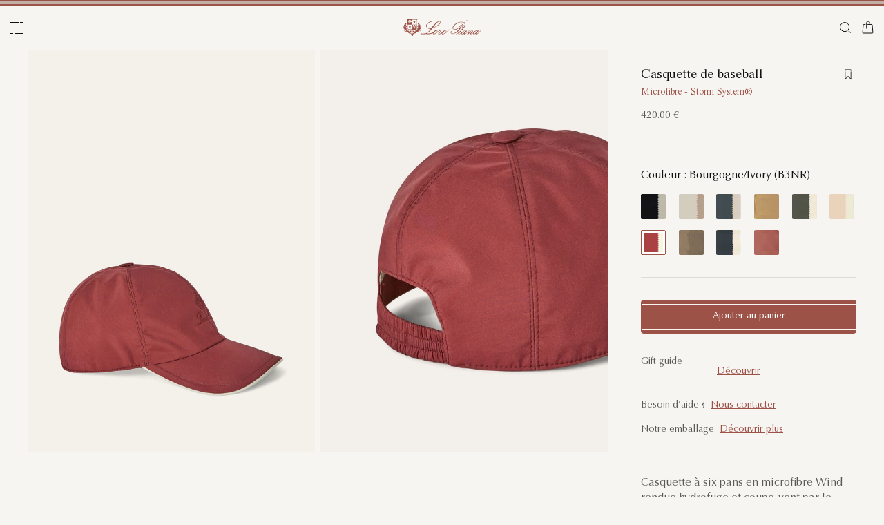

--- FILE ---
content_type: text/html;charset=UTF-8
request_url: https://be.loropiana.com/fr/homme/accessoires/chapeaux/casquette-de-baseball-FAB1977_B3NR.html
body_size: 120653
content:
<!doctype html>
<html lang="fr" dir="ltr"> 
 <head>
  <meta name="viewport" content="width=device-width, initial-scale=1, maximum-scale=1">
  <link rel="preload" href="https://media.loropiana.com/HYBRIS/FAB/FAB1977/1B088668-10B0-4602-92D8-470C645388C3/FAB1977_B3NR_MEDIUM.jpg" as="image" fetchpriority="high">
  <link rel="preload" href="/on/demandware.static/Sites-loropiana-b2c-emea-Site/-/default/dw3a1f5c55/images/LoroPiana-logo.svg" as="image" fetchpriority="high"> 
  <script type="kleecks/javascript">
    window.isCurrentActionAkamaiCache = false;
    window.getCustomerStatusUrl="/on/demandware.store/Sites-loropiana-b2c-emea-Site/fr_BE/Account-CustomerStatus";
</script> 
  <script src="https://be.loropiana.com/on/demandware.static/Sites-loropiana-b2c-emea-Site/-/fr_BE/v1770066019609/js/components/loadCustomerStatus.js" type="kleecks/javascript"></script> <!--[if gt IE 9]><!--> 
  <script type="kleecks/javascript">//common/scripts.isml</script> 
  <script defer type="kleecks/javascript" src="https://be.loropiana.com/on/demandware.static/Sites-loropiana-b2c-emea-Site/-/fr_BE/v1770066019609/js/main.js"></script> 
  <script defer type="kleecks/javascript" src="https://be.loropiana.com/on/demandware.static/Sites-loropiana-b2c-emea-Site/-/fr_BE/v1770066019609/js/productDetail.js">
    </script> 
  <script defer type="kleecks/javascript" src="https://be.loropiana.com/on/demandware.static/Sites-loropiana-b2c-emea-Site/-/fr_BE/v1770066019609/js/dynamicYield/dynamicYieldSfra.js">
    </script> <!--<![endif]--> 
  <meta charset="UTF-8"> 
  <meta http-equiv="x-ua-compatible" content="ie=edge">  
  <meta name="format-detection" content="telephone=no"> <!-- COREMEDIA INITIALIZATION --> <!-- INCLUDE COREMEDIA METADATA --> 
  <meta name="robots" content="INDEX,FOLLOW"> 
  <script src="https://cdn.cookielaw.org/scripttemplates/otSDKStub.js" data-document-language="true" type="kleecks/javascript" charset="UTF-8" data-domain-script="d8893632-8cda-4659-b76a-ef778506da05"></script> 
  <script type="kleecks/javascript">
        function OptanonWrapper() {
            const isDefined = typeof window.DYO !== 'undefined' && typeof window.DYO.ActiveConsent !== 'undefined' && typeof window.DY !== 'undefined';

            if (isDefined) {
                if (window.OptanonActiveGroups && window.OptanonActiveGroups.indexOf('C0003') !== -1) {
                    window.DYO.ActiveConsent.updateConsentAcceptedStatus(true);
                    window.DY.userActiveConsent = { accepted: true };
                } else {
                    window.DYO.ActiveConsent.updateConsentAcceptedStatus(false);
                    window.DY.userActiveConsent = { accepted: false };
                }
            }
        }
    </script> 
  <title>Casquette de baseball Microfibre - Storm System® Bourgogne/Ivory | Loro Piana BE</title> 
  <meta name="description" content="Loro Piana présente Casquette de baseball. Découvrez notre sélection de Casquettes sur notre boutique en ligne officielle."> 
  <meta name="keywords" content="Loro Piana"> 
  <link rel="icon" type="image/png" href="https://be.loropiana.com/favicon.png?v=2">
  <link rel="apple-touch-icon" sizes="57x57" href="https://be.loropiana.com/apple-icon-57x57.png?v=2">
  <link rel="apple-touch-icon" sizes="60x60" href="https://be.loropiana.com/apple-icon-60x60.png?v=2">
  <link rel="apple-touch-icon" sizes="72x72" href="https://be.loropiana.com/apple-icon-72x72.png?v=2">
  <link rel="apple-touch-icon" sizes="76x76" href="https://be.loropiana.com/apple-icon-76x76.png?v=2">
  <link rel="apple-touch-icon" sizes="114x114" href="https://be.loropiana.com/apple-icon-114x114.png?v=2">
  <link rel="apple-touch-icon" sizes="120x120" href="https://be.loropiana.com/apple-icon-120x120.png?v=2">
  <link rel="apple-touch-icon" sizes="144x144" href="https://be.loropiana.com/apple-icon-144x144.png?v=2">
  <link rel="apple-touch-icon" sizes="152x152" href="https://be.loropiana.com/apple-icon-152x152.png?v=2">
  <link rel="apple-touch-icon" sizes="180x180" href="https://be.loropiana.com/apple-icon-180x180.png?v=2">
  <link rel="icon" type="image/png" sizes="192x192" href="https://be.loropiana.com/android-icon-192x192.png?v=2">
  <link rel="icon" type="image/png" sizes="32x32" href="https://be.loropiana.com/favicon-32x32.png?v=2">
  <link rel="icon" type="image/png" sizes="96x96" href="https://be.loropiana.com/favicon-96x96.png?v=2">
  <link rel="icon" type="image/png" sizes="16x16" href="https://be.loropiana.com/favicon-16x16.png?v=2">
  <link rel="icon" href="https://be.loropiana.com/favicon.ico?v=2" type="image/x-icon">
  <link rel="manifest" href="https://be.loropiana.com/manifest.json">     
  <link rel="stylesheet" type="kleecks/css" href="https://s3.livstick.com/livstick-widget/css/bundle.min.css"> <!-- Start of Algolia dependencies --> 
  <script type="kleecks/javascript">
        var algoliaData = {"version":"24.2.0","enable":true,"applicationID":"YATUHBS7KN","searchApiKey":"29fb322d5e34a1a2bdad271396c0fcee","enableContentSearch":false,"locale":"fr_BE","currentLanguage":"fr","currencyCode":"EUR","currencySymbol":"€","productsIndex":"prod_EU__products__fr_BE","categoriesIndex":"prod_EU__categories__fr_BE","contentsIndex":"prod_EU__contents__fr_BE","recordModel":"variant-level","quickViewUrlBase":"/on/demandware.store/Sites-loropiana-b2c-emea-Site/fr_BE/Product-ShowQuickView","staticUrl":"/on/demandware.static/Sites-loropiana-b2c-emea-Site/-/fr_BE/v1770066019609/images/","listOfFilters":["colorFamilyCode","size","eShopMaterial","gender","genderLoc","fiberGroupLoc","categoryLoc","categoryName","shapeLoc","specialPackLoc","subCategoryLoc","year","commercialFamilyDescription"],"SBColorFilterAndOrderMen":["W","T","L","Q","K","R","P","M","H","1","E","3","5","6","A","2","8","7","4","D","G","B","C","F","J"],"SBColorFilterAndOrderWom":["W","T","L","Q","K","R","P","M","H","1","E","3","5","6","A","2","8","7","4","D","G","B","C","F","J"],"maxFiltersValuesLength":100,"isVisibleEnabled":true,"isAvailableEnabled":true,"enableOnlyDigitalVisible":"","essentialsEnabled":true,"sitePreviewDate":null,"todayFormatted":"20260203","strings":{"placeholderChar":"","placeholder":"Recherche (mots-clés, etc.)","moreResults":"sur","moreResultsOf":"sur","moreResultsOthers":"Voir autres","moreResultsProducts":"produits","moreResultsOthersProducts":"Voir  autres produits","moreResultsLookbook":"sur","moreResultsOfLookbook":"sur","moreResultsOthersLookbook":"Voir autres","moreResultsProductsLookbook":"looks","moreResultsOthersProductsLookbook":"View other  looks","moreResultsEssentials":"View more","previousResults":"Voir les résultats précédents","noResults":"No results","redirectUrlTitle":"Suggestions","noresultsDesc":"Nous vous invitons à effectuer une nouvelle recherche avec un autre mot clé.","noresultsTitle":"Désolé, mais nous n'avons trouvé aucun article correspondant exactement à votre recherche. ","productsAvailables":"{0} Articles disponible(s)","result":"result","results":"results","bestMetches":"Pertinence","priceAsc":"Prix croissant","priceDesc":"Prix décroissant","reset":"Tout effacer","brandPanelTitle":"Brand","materialPanelTitle":"Matière","fiberGroupLocPanelTitle":"Matière","shapeLocPanelTitle":"Forme","sizePanelTitle":"Taille","colorPanelTitle":"Couleurs","eShopMaterialPanelTitle":"Matière","eShopModelPanelTitle":"Model","genderPanelTitle":"Gender","genderLocPanelTitle":"Gender","pricePanelTitle":"Price","categoryPanelTitle":"Catégorie","categoryLocPanelTitle":"Catégorie","subCategoryLocPanelTitle":"Sous-Catégorie","yearPanelTitle":"Year","categoryNamePanelTitle":"Catégorie","specialPackLocPanelTitle":"Special Pack","colorFamilyCodePanelTitle":"Couleur","commercialFamilyDescriptionPanelTitle":"Ligne","products":"Produits","categories":"Categories","productsNum":"Products ({0})","categoriesNum":"Categories ({0})","content":"Content","articles":"Articles","priceFilter":{"separator":"to","submit":"Go"},"newArrivals":"New Arrivals","showNumProducts":"Voir {0} Articles","seeAllResults":"Voir tous les résultats","searchResults":"Search results","searchResultFound":"Résultat pour \"{0}\" (1)","searchResultsFound":"Résultats pour \"{1}\" ({0})","facetswatch1":"Blanc","facetswatch2":"Jaune","facetswatch3":"Rose","facetswatch4":"Lilas","facetswatch5":"Vert","facetswatch6":"Bleu ciel","facetswatch7":"Bleu turquoise","facetswatch8":"Noir","facetswatchA":"Naturelles","facetswatchB":"Bicolore – Réversible","facetswatchC":"Bicolore – Réversible","facetswatchD":"Beige","facetswatchE":"Camel","facetswatchF":"Multicolore – Imprimé","facetswatchG":"Iridescente","facetswatchH":"Marron","facetswatchJ":"Jacquard","facetswatchK":"Violet","facetswatchL":"Orange","facetswatchM":"Gris","facetswatchP":"Rouge brique","facetswatchQ":"Bordeaux","facetswatchR":"Rouge","facetswatchT":"Imprimé","facetswatchW":"Bleu","discover":"Découvrir","labeloos1":"Bientôt disponible","labeloos2":"Indisponible","labeloos3":"En rupture de stock","labeloos4":"Épuisé","labeloos5":"Nous contacter","labeloos6":"Veuillez vous renseigner","labeloos7":"Indisponible","labeloos8":"Indisponible","labeloos9":"Indisponible","labeloos10":"Indisponible","labeloos99":"label.outofstock","custombadge1":"[badge]label.custombadge.1","custombadge2":"[badge]label.custombadge.2","custombadge3":"[badge]label.custombadge.3","custombadge4":"[badge]label.custombadge.4","custombadge5":"[badge]label.custombadge.5","custombadge6":"[badge]label.custombadge.6","custombadge7":"[badge]label.custombadge.7","custombadge8":"[badge]label.custombadge.8","custombadge9":"[badge]label.custombadge.9","custombadge10":"[badge]label.custombadge.10"},"noImages":{"large":"/on/demandware.static/Sites-loropiana-b2c-emea-Site/-/default/dw1800a1a8/images/noimagelarge.png","medium":"/on/demandware.static/Sites-loropiana-b2c-emea-Site/-/default/dw6e7e415b/images/noimagemedium.png","small":"/on/demandware.static/Sites-loropiana-b2c-emea-Site/-/default/dw0b49cafe/images/noimagesmall.png"}};
    </script> <!-- algoliasearch --> 
  <script type="kleecks/module">
        import algoliasearch from '/on/demandware.static/Sites-loropiana-b2c-emea-Site/-/fr_BE/v1770066019609/js/lib/algolia/algoliasearch-lite.esm.browser.js';
        window.algoliasearch = algoliasearch;
    </script> 
  <script src="https://cdn.jsdelivr.net/npm/hogan.js@1.0.2" type="kleecks/javascript"></script> <!-- Algolia Autocomplete.js --> 
  <link rel="stylesheet" href="https://cdn.jsdelivr.net/npm/@algolia/autocomplete-theme-classic@1" type="kleecks/css"> 
  <script src="https://cdn.jsdelivr.net/npm/@algolia/autocomplete-js@1" type="kleecks/javascript"></script> 
  <script type="kleecks/javascript">
      const { autocomplete, getAlgoliaResults } = window['@algolia/autocomplete-js'];
    </script> 
  <script type="kleecks/module">
        import { html } from 'https://unpkg.com/htm/preact/standalone.module.js'
        window.html = html;
    </script> 
  <script src="https://cdn.jsdelivr.net/npm/@algolia/autocomplete-plugin-recent-searches" type="kleecks/javascript"></script> 
  <script type="kleecks/javascript">
        const { createLocalStorageRecentSearchesPlugin } = window[
        '@algolia/autocomplete-plugin-recent-searches'
        ];
    </script> 
  <script src="https://cdn.jsdelivr.net/npm/@algolia/autocomplete-plugin-query-suggestions" type="kleecks/javascript"></script> 
  <script type="kleecks/javascript">
        const { createQuerySuggestionsPlugin } = window[
            '@algolia/autocomplete-plugin-query-suggestions'
        ];
    </script> 
  <link rel="stylesheet" href="https://cdn.jsdelivr.net/npm/@algolia/autocomplete-plugin-tags/dist/theme.min.css" type="kleecks/css"> 
  <script src="https://cdn.jsdelivr.net/npm/@algolia/autocomplete-plugin-tags" type="kleecks/javascript"></script> 
  <script type="kleecks/javascript">
    const { createTagsPlugin } = window['@algolia/autocomplete-plugin-tags'];
    </script> 
  <script src="https://cdn.jsdelivr.net/npm/@algolia/autocomplete-preset-algolia" type="kleecks/javascript"></script> 
  <script type="kleecks/javascript">
    const { getAlgoliaFacets } = window['@algolia/autocomplete-preset-algolia'];
    </script> 
  <script src="https://be.loropiana.com/on/demandware.static/Sites-loropiana-b2c-emea-Site/-/fr_BE/v1770066019609/js/algolia/autocomplete-config.js" type="kleecks/javascript"></script> <!-- Algolia InstantSearch.js --> 
  <link rel="stylesheet" href="https://cdn.jsdelivr.net/npm/instantsearch.css@7/themes/reset-min.css" type="kleecks/css"> 
  <script src="https://cdn.jsdelivr.net/npm/instantsearch.js@4/dist/instantsearch.production.min.js" type="kleecks/javascript"></script> 
  <script src="https://be.loropiana.com/on/demandware.static/Sites-loropiana-b2c-emea-Site/-/fr_BE/v1770066019609/js/algolia/instantsearch-config.js" type="kleecks/javascript"></script> 
  <script src="https://be.loropiana.com/on/demandware.static/Sites-loropiana-b2c-emea-Site/-/fr_BE/v1770066019609/js/algolia/instantsearch-essentials-config.js" type="kleecks/javascript"></script> 
  <link rel="stylesheet" href="https://be.loropiana.com/on/demandware.static/Sites-loropiana-b2c-emea-Site/-/fr_BE/v1770066019609/css/algolia/index.css" type="kleecks/css"> 
  <script src="https://be.loropiana.com/on/demandware.static/Sites-loropiana-b2c-emea-Site/-/fr_BE/v1770066019609/js/algolia/index.js" type="kleecks/javascript"></script> <!-- End of Algolia dependencies --> 
  <link rel="stylesheet" href="https://be.loropiana.com/on/demandware.static/Sites-loropiana-b2c-emea-Site/-/fr_BE/v1770066019609/css/global.css" no-defer="no-defer"> 
  <link rel="stylesheet" href="https://be.loropiana.com/on/demandware.static/Sites-loropiana-b2c-emea-Site/-/fr_BE/v1770066019609/css/pdp.css" no-defer="no-defer"> 
  <script type="kleecks/javascript">
    dataLayer = [{"event":"page_info","country":"Belgium","language":"FR","pageType":"product_detail_page","pageTopCategory":"MAN","pageMidCategory":"ACCESSORIES","pageSubCategory":"HATS","pageSubSubCategory":"BASEBALLSWINDBICOLORE","SFCC_category_id":"MAN_ACCESSORIES_HATS","SFCC_level_id":"L4","gtm_page_url":"/en/man/accessories/hats/baseball-cap-FAB1977_B3NR.html"},{"event":"user_info","hashedEmail":"","loginStatus":"not_logged","user_id":""}];
</script> 
  <script type="kleecks/javascript">
            window.lineItemCtnrProducts =
            [];

            (function (w, d, s, l, i) {
                w[l] = w[l] || [];
                w[l].push({
                    'gtm.start': new Date().getTime(),
                    event: 'gtm.js'
                });
                var f = d.getElementsByTagName(s)[0],
                    j = d.createElement(s),
                    dl = l != 'dataLayer' ? '&l=' + l : '';
                j.async = true;
                j.src =
                    'https://www.googletagmanager.com/gtm.js?id=' + i + dl;
                f.parentNode.insertBefore(j, f);
            })(window, document, 'script', 'dataLayer', 'GTM-PT2K8FCX');
        </script> 
  <script type="kleecks/javascript">window.Resources = {"address":{"error.card.info.missing.share":"Pour continuer, saisissez votre e-mail dans le champ dédié et cliquer sur « CONTINUER EN TANT QU'INVITÉ »."},"algolia":{"button.more":"sur","button.more.others":"Voir autres","button.more.products":"produits"},"common":{"global.storename":"Loro Piana","thanks.label":"Merci !","change.country.modal.products":"Attention, article {0} non disponible","button.addtocart":"Ajouter au panier","link.plp.discover":"Découvrir"},"forms":{"label.missing.chars":"{0} / {1}","label.postcode":"Find Your Postcode","label.input.contact.us.select.file":"+ sélectionnez un fichier","error.message.phone.format":"Phone number must be 10 digits"},"product":{"modal.pdp.image.alt.instore":"Find in Store Image","product.attribute.delivery.lead.date":"Livraison à partir du {0}","error.modal.pdp.size.not.selected":"Aucune taille sélectionnée","productset.title.first":"Les","productset.title.second":"looks","stylewith.title.first":"Style","stylewith.title.second":"with","productset.view-all-looks.cta":"Voir tous les looks","button.estimate.delivery.updated":"Arrives by {0} to {1}","sustainability.product.traceabilityMainComponent1":"Composant principal 1","sustainability.product.traceabilityMainComponent2":"Composant principal 2","sustainability.product.traceabilityShoes":"Chaussures"},"account":{"page.title.myaccount":"My Account"},"wishlist":{"modal.title.wishlist":"Ma wishlist","wishlist.products.collected":"Vous avez récupéré <span class=\"text-primary\">{0} article(s) </span> dans votre liste de souhaits","button.add_to_wishlist.arialabel":"Ajouter à la liste de souhaits","button.remove_from_wishlist.arialabel":"Retirer de la liste de souhaits"},"contactUs":{"title.contact.us.page":"Nous contacter"},"cart":{"info.cart.empty":"Votre panier","info.cart.empty.string":"est vide","fill.cart.empty":"Veuillez ajouter des produits au panier","start.cart.shop":"Commencer mes achats","label.aria.label.cart":"Panier, {0} articles"},"checkout":{"label.delivery.date":"Vous devriez recevoir votre colis d'ici {0}","label.pickup.date":"Estimated arrival in Store {0}","label.shipping.closest.delivery":"Votre premier colis devrait arriver le {0}","label.shipping.closest.delivery.store":"Votre premier colis devrait arriver en boutique le {0}","label.shipping.single.delivery":"Date d'arrivée estimée {0}","label.shipping.single.delivery.store":"Date d'arrivée en boutique estimée {0}","action.hide.details":"Hide Details","creditCard.title":"[checkout]creditCard.title","creditCard.numberField.title":"Carte de crédit","creditCard.numberField.placeholder":"creditCard.numberField.placeholder","creditCard.cvcField.title":"Code de sécurité","creditCard.cvcField.placeholder.3digits":"3 chiffres","creditCard.holderName":"Nom sur la carte","form.instruction":"[checkout]form.instruction","label.gifting.add.message":"Ajouter un message cadeau (facultatif)","label.gifting.added.message":"Vous avez ajouté une carte","label.gifting.blank.message":"Vous avez ajouté une carte message vierge"},"confirmation":{"label.expected.delivery.date":"Vous recevrez votre commande dans {0}","label.actual.delivery.date":"Vous avez reçu votre commande le {0}","label.boss.completed.date":"Picked Up on {0}","label.boss.ready.date":"Arrived in Store {0}","label.boss.expected.date":"Estimated arrival in Store {0}"},"payment":{},"purchaseLimits":{"error.limit.purchase.title":"Important"},"salescap":{"salescap.mergemodal.title":"Panier mis à jour","salescap.mergemodal.body":"Certains produits ont été retirés du panier, car la quantité demandée n'est plus disponible. Veuillez vérifier à nouveau votre panier."},"stockStrategy":{"label.outofstock.1":"Bientôt disponible","label.outofstock.2":"Indisponible","label.outofstock.3":"En rupture de stock","label.outofstock.4":"Épuisé","label.outofstock.5":"Nous contacter","label.outofstock.6":"Veuillez vous renseigner","label.outofstock.7":"Indisponible","label.outofstock.8":"Indisponible","label.outofstock.9":"Indisponible","label.outofstock.10":"Indisponible"},"orderReturn":{"label.return.reason.missing.error":"Veuillez sélectionner un motif pour le retour","label.exchange.reason.missing.error":"Veuillez sélectionner un motif pour l'échange","label.exchange.pid.missing.error":"Veuillez sélectionner un article pour l'échange"},"campaign":{"label.badge.presale":"Pre-Sale","campaign.menu.title":"My Exclusive Preview","campaign.menu.cta":"En savoir plus"}};</script> 
  <script type="kleecks/javascript">window.Icons = {"location":"/on/demandware.static/Sites-loropiana-b2c-emea-Site/-/fr_BE/v1770066019609/images/sprite.svg#location","virtual":"/on/demandware.static/Sites-loropiana-b2c-emea-Site/-/fr_BE/v1770066019609/images/sprite.svg#virtual","store":"/on/demandware.static/Sites-loropiana-b2c-emea-Site/-/fr_BE/v1770066019609/images/sprite.svg#store","bookmark":"/on/demandware.static/Sites-loropiana-b2c-emea-Site/-/fr_BE/v1770066019609/images/sprite.svg#bookmark","bookmark-filled":"/on/demandware.static/Sites-loropiana-b2c-emea-Site/-/fr_BE/v1770066019609/images/sprite.svg#bookmark-filled","check":"/on/demandware.static/Sites-loropiana-b2c-emea-Site/-/fr_BE/v1770066019609/images/sprite.svg#check","logo":"/on/demandware.static/Sites-loropiana-b2c-emea-Site/-/fr_BE/v1770066019609/images/sprite.svg#logo","close-round":"/on/demandware.static/Sites-loropiana-b2c-emea-Site/-/fr_BE/v1770066019609/images/sprite.svg#close-round","search":"/on/demandware.static/Sites-loropiana-b2c-emea-Site/-/fr_BE/v1770066019609/images/sprite.svg#search","arrow-left":"/on/demandware.static/Sites-loropiana-b2c-emea-Site/-/fr_BE/v1770066019609/images/sprite.svg#arrow-left","arrow-right":"/on/demandware.static/Sites-loropiana-b2c-emea-Site/-/fr_BE/v1770066019609/images/sprite.svg#arrow-right","arrow-raw":"/on/demandware.static/Sites-loropiana-b2c-emea-Site/-/fr_BE/v1770066019609/images/sprite.svg#arrow-raw","relay-point":"/on/demandware.static/Sites-loropiana-b2c-emea-Site/-/fr_BE/v1770066019609/images/sprite.svg#relay-point"};</script> 
  <script type="kleecks/javascript">window.SitePreferences = {"google":{"mapAPI":"AIzaSyBvErXsYIVBYR3WN7VBCnNr_ZYXjh8mKbI"}};</script> 
  <script type="kleecks/javascript">window.Urls = {"cart":"/fr/cart","contactUs":"/fr/contacts","home":"/fr/","wishlist":"/fr/wishlist","wishlistRemove":"/on/demandware.store/Sites-loropiana-b2c-emea-Site/fr_BE/Wishlist-RemoveProduct","spriteSvg":"/on/demandware.store/Sites-loropiana-b2c-emea-Site/fr_BE/%2fimages%2fsprite%2esvg","productShow":"/on/demandware.store/Sites-loropiana-b2c-emea-Site/fr_BE/Product-Show%3fpid%3d","productShowQuickView":"/on/demandware.store/Sites-loropiana-b2c-emea-Site/fr_BE/Product-ShowQuickView%3fpid%3d","wishlistGetIcon":"/on/demandware.store/Sites-loropiana-b2c-emea-Site/fr_BE/Wishlist-GetIcon%3fpid%3d","gtmGetVariationGtmModel":"/on/demandware.store/Sites-loropiana-b2c-emea-Site/fr_BE/Gtm-GetVariationGtmModel%3fpid%3d","reachfiveCheckSession":"/on/demandware.store/Sites-loropiana-b2c-emea-Site/fr_BE/ReachFiveController-CheckSession","showList":"/on/demandware.store/Sites-loropiana-b2c-emea-Site/fr_BE/Tile-ShowList","cleanList":"/on/demandware.store/Sites-loropiana-b2c-emea-Site/fr_BE/Tile-CleanList"};</script> 
  <script type="kleecks/javascript">window.CurrencyFormat = {"name":"Euro","code":"EUR","symbol":"€","fractionDigits":2};</script> 
  <link rel="alternate" hreflang="en-ae" href="https://ae.loropiana.com/en/man/accessories/hats/baseball-cap-FAB1977_B3NR.html"> 
  <link rel="alternate" hreflang="ar-ae" href="https://ae.loropiana.com/ar/%D8%A7%D9%84%D8%B1%D8%AC%D8%A7%D9%84/%D8%A7%D9%84%D8%A5%D9%83%D8%B3%D8%B3%D9%88%D8%A7%D8%B1%D8%A7%D8%AA/%D8%A7%D9%84%D9%82%D8%A8%D8%B9%D8%A7%D8%AA/%D9%82%D8%A8%D8%B9%D8%A9-%D8%A8%D9%8A%D8%B3%D8%A8%D9%88%D9%84-FAB1977_B3NR.html"> 
  <link rel="alternate" hreflang="en-ca" href="https://ca.loropiana.com/en/man/accessories/hats/baseball-cap-FAB1977_B3NR.html"> 
  <link rel="alternate" hreflang="fr-ca" href="https://ca.loropiana.com/fr/homme/accessoires/chapeaux/casquette-de-baseball-FAB1977_B3NR.html"> 
  <link rel="alternate" hreflang="de-de" href="https://de.loropiana.com/de/herren/accessoires/huete/baseballcap-FAB1977_B3NR.html"> 
  <link rel="alternate" hreflang="en-de" href="https://de.loropiana.com/en/man/accessories/hats/baseball-cap-FAB1977_B3NR.html"> 
  <link rel="alternate" hreflang="en-bg" href="https://bg.loropiana.com/en/man/accessories/hats/baseball-cap-FAB1977_B3NR.html"> 
  <link rel="alternate" hreflang="en-hr" href="https://hr.loropiana.com/en/man/accessories/hats/baseball-cap-FAB1977_B3NR.html"> 
  <link rel="alternate" hreflang="en-cy" href="https://cy.loropiana.com/en/man/accessories/hats/baseball-cap-FAB1977_B3NR.html"> 
  <link rel="alternate" hreflang="en-ee" href="https://ee.loropiana.com/en/man/accessories/hats/baseball-cap-FAB1977_B3NR.html"> 
  <link rel="alternate" hreflang="en-si" href="https://si.loropiana.com/en/man/accessories/hats/baseball-cap-FAB1977_B3NR.html"> 
  <link rel="alternate" hreflang="en-cz" href="https://cz.loropiana.com/en/man/accessories/hats/baseball-cap-FAB1977_B3NR.html"> 
  <link rel="alternate" hreflang="en-mc" href="https://mc.loropiana.com/en/man/accessories/hats/baseball-cap-FAB1977_B3NR.html"> 
  <link rel="alternate" hreflang="fr-mc" href="https://mc.loropiana.com/fr/homme/accessoires/chapeaux/casquette-de-baseball-FAB1977_B3NR.html"> 
  <link rel="alternate" hreflang="en-ch" href="https://ch.loropiana.com/en/man/accessories/hats/baseball-cap-FAB1977_B3NR.html"> 
  <link rel="alternate" hreflang="fr-ch" href="https://ch.loropiana.com/fr/homme/accessoires/chapeaux/casquette-de-baseball-FAB1977_B3NR.html"> 
  <link rel="alternate" hreflang="de-ch" href="https://ch.loropiana.com/de/herren/accessoires/huete/baseballcap-FAB1977_B3NR.html"> 
  <link rel="alternate" hreflang="it-ch" href="https://ch.loropiana.com/it/uomo/accessori/cappelli/cappellino-da-baseball-FAB1977_B3NR.html"> 
  <link rel="alternate" hreflang="en-fi" href="https://fi.loropiana.com/en/man/accessories/hats/baseball-cap-FAB1977_B3NR.html"> 
  <link rel="alternate" hreflang="en-ie" href="https://ie.loropiana.com/en/man/accessories/hats/baseball-cap-FAB1977_B3NR.html"> 
  <link rel="alternate" hreflang="en-lv" href="https://lv.loropiana.com/en/man/accessories/hats/baseball-cap-FAB1977_B3NR.html"> 
  <link rel="alternate" hreflang="en-lt" href="https://lt.loropiana.com/en/man/accessories/hats/baseball-cap-FAB1977_B3NR.html"> 
  <link rel="alternate" hreflang="en-se" href="https://se.loropiana.com/en/man/accessories/hats/baseball-cap-FAB1977_B3NR.html"> 
  <link rel="alternate" hreflang="en-at" href="https://at.loropiana.com/en/man/accessories/hats/baseball-cap-FAB1977_B3NR.html"> 
  <link rel="alternate" hreflang="de-at" href="https://at.loropiana.com/de/herren/accessoires/huete/baseballcap-FAB1977_B3NR.html"> 
  <link rel="alternate" hreflang="en-be" href="https://be.loropiana.com/en/man/accessories/hats/baseball-cap-FAB1977_B3NR.html"> 
  <link rel="alternate" hreflang="fr-be" href="https://be.loropiana.com/fr/homme/accessoires/chapeaux/casquette-de-baseball-FAB1977_B3NR.html"> 
  <link rel="alternate" hreflang="en-dk" href="https://dk.loropiana.com/en/man/accessories/hats/baseball-cap-FAB1977_B3NR.html"> 
  <link rel="alternate" hreflang="en-gr" href="https://gr.loropiana.com/en/man/accessories/hats/baseball-cap-FAB1977_B3NR.html"> 
  <link rel="alternate" hreflang="en-hu" href="https://hu.loropiana.com/en/man/accessories/hats/baseball-cap-FAB1977_B3NR.html"> 
  <link rel="alternate" hreflang="en-lu" href="https://lu.loropiana.com/en/man/accessories/hats/baseball-cap-FAB1977_B3NR.html"> 
  <link rel="alternate" hreflang="fr-lu" href="https://lu.loropiana.com/fr/homme/accessoires/chapeaux/casquette-de-baseball-FAB1977_B3NR.html"> 
  <link rel="alternate" hreflang="de-lu" href="https://lu.loropiana.com/de/herren/accessoires/huete/baseballcap-FAB1977_B3NR.html"> 
  <link rel="alternate" hreflang="en-mt" href="https://mt.loropiana.com/en/man/accessories/hats/baseball-cap-FAB1977_B3NR.html"> 
  <link rel="alternate" hreflang="en-nl" href="https://nl.loropiana.com/en/man/accessories/hats/baseball-cap-FAB1977_B3NR.html"> 
  <link rel="alternate" hreflang="en-pl" href="https://pl.loropiana.com/en/man/accessories/hats/baseball-cap-FAB1977_B3NR.html"> 
  <link rel="alternate" hreflang="en-ro" href="https://ro.loropiana.com/en/man/accessories/hats/baseball-cap-FAB1977_B3NR.html"> 
  <link rel="alternate" hreflang="en-sk" href="https://sk.loropiana.com/en/man/accessories/hats/baseball-cap-FAB1977_B3NR.html"> 
  <link rel="alternate" hreflang="en-ua" href="https://ua.loropiana.com/en/man/accessories/hats/baseball-cap-FAB1977_B3NR.html"> 
  <link rel="alternate" hreflang="ru-ua" href="https://ua.loropiana.com/ru/%D0%B4%D0%BB%D1%8F-%D0%BC%D1%83%D0%B6%D1%87%D0%B8%D0%BD/%D0%B0%D0%BA%D1%81%D0%B5%D1%81%D1%81%D1%83%D0%B0%D1%80%D1%8B/%D0%B3%D0%BE%D0%BB%D0%BE%D0%B2%D0%BD%D1%8B%D0%B5-%D1%83%D0%B1%D0%BE%D1%80%D1%8B/%D0%B1%D0%B5%D0%B9%D1%81%D0%B1%D0%BE%D0%BB%D0%BA%D0%B0-FAB1977_B3NR.html"> 
  <link rel="alternate" hreflang="en-pt" href="https://pt.loropiana.com/en/man/accessories/hats/baseball-cap-FAB1977_B3NR.html"> 
  <link rel="alternate" hreflang="en-es" href="https://es.loropiana.com/en/man/accessories/hats/baseball-cap-FAB1977_B3NR.html"> 
  <link rel="alternate" hreflang="fr-fr" href="https://fr.loropiana.com/fr/homme/accessoires/chapeaux/casquette-de-baseball-FAB1977_B3NR.html"> 
  <link rel="alternate" hreflang="en-fr" href="https://fr.loropiana.com/en/man/accessories/hats/baseball-cap-FAB1977_B3NR.html"> 
  <link rel="alternate" hreflang="x-default" href="https://ii.loropiana.com/en/man/accessories/hats/baseball-cap-FAB1977_B3NR.html"> 
  <link rel="alternate" hreflang="it-it" href="https://it.loropiana.com/it/uomo/accessori/cappelli/cappellino-da-baseball-FAB1977_B3NR.html"> 
  <link rel="alternate" hreflang="en-it" href="https://it.loropiana.com/en/man/accessories/hats/baseball-cap-FAB1977_B3NR.html"> 
  <link rel="alternate" hreflang="en-jp" href="https://jp.loropiana.com/en/man/accessories/hats/baseball-cap-FAB1977_B3NR.html"> 
  <link rel="alternate" hreflang="ja-jp" href="https://jp.loropiana.com/ja/%E3%83%A1%E3%83%B3%E3%82%BA/%E3%82%A2%E3%82%AF%E3%82%BB%E3%82%B5%E3%83%AA%E3%83%BC/%E3%83%8F%E3%83%83%E3%83%88/%E3%83%99%E3%83%BC%E3%82%B9%E3%83%9C%E3%83%BC%E3%83%AB%E3%82%AD%E3%83%A3%E3%83%83%E3%83%97-FAB1977_B3NR.html"> 
  <link rel="alternate" hreflang="ko-kr" href="https://kr.loropiana.com/ko/%EB%82%A8%EC%84%B1/%EC%95%A1%EC%84%B8%EC%84%9C%EB%A6%AC/%EB%AA%A8%EC%9E%90/%EB%B2%A0%EC%9D%B4%EC%8A%A4%EB%B3%BC-%EC%BA%A1-FAB1977_B3NR.html"> 
  <link rel="alternate" hreflang="en-kr" href="https://kr.loropiana.com/en/man/accessories/hats/baseball-cap-FAB1977_B3NR.html"> 
  <link rel="alternate" hreflang="en-bh" href="https://bh.loropiana.com/en/man/accessories/hats/baseball-cap-FAB1977_B3NR.html"> 
  <link rel="alternate" hreflang="ar-bh" href="https://bh.loropiana.com/ar/%D8%A7%D9%84%D8%B1%D8%AC%D8%A7%D9%84/%D8%A7%D9%84%D8%A5%D9%83%D8%B3%D8%B3%D9%88%D8%A7%D8%B1%D8%A7%D8%AA/%D8%A7%D9%84%D9%82%D8%A8%D8%B9%D8%A7%D8%AA/%D9%82%D8%A8%D8%B9%D8%A9-%D8%A8%D9%8A%D8%B3%D8%A8%D9%88%D9%84-FAB1977_B3NR.html"> 
  <link rel="alternate" hreflang="en-kw" href="https://kw.loropiana.com/en/man/accessories/hats/baseball-cap-FAB1977_B3NR.html"> 
  <link rel="alternate" hreflang="ar-kw" href="https://kw.loropiana.com/ar/%D8%A7%D9%84%D8%B1%D8%AC%D8%A7%D9%84/%D8%A7%D9%84%D8%A5%D9%83%D8%B3%D8%B3%D9%88%D8%A7%D8%B1%D8%A7%D8%AA/%D8%A7%D9%84%D9%82%D8%A8%D8%B9%D8%A7%D8%AA/%D9%82%D8%A8%D8%B9%D8%A9-%D8%A8%D9%8A%D8%B3%D8%A8%D9%88%D9%84-FAB1977_B3NR.html"> 
  <link rel="alternate" hreflang="en-qa" href="https://qa.loropiana.com/en/man/accessories/hats/baseball-cap-FAB1977_B3NR.html"> 
  <link rel="alternate" hreflang="ar-qa" href="https://qa.loropiana.com/ar/%D8%A7%D9%84%D8%B1%D8%AC%D8%A7%D9%84/%D8%A7%D9%84%D8%A5%D9%83%D8%B3%D8%B3%D9%88%D8%A7%D8%B1%D8%A7%D8%AA/%D8%A7%D9%84%D9%82%D8%A8%D8%B9%D8%A7%D8%AA/%D9%82%D8%A8%D8%B9%D8%A9-%D8%A8%D9%8A%D8%B3%D8%A8%D9%88%D9%84-FAB1977_B3NR.html"> 
  <link rel="alternate" hreflang="en-sa" href="https://sa.loropiana.com/en/man/accessories/hats/baseball-cap-FAB1977_B3NR.html"> 
  <link rel="alternate" hreflang="ar-sa" href="https://sa.loropiana.com/ar/%D8%A7%D9%84%D8%B1%D8%AC%D8%A7%D9%84/%D8%A7%D9%84%D8%A5%D9%83%D8%B3%D8%B3%D9%88%D8%A7%D8%B1%D8%A7%D8%AA/%D8%A7%D9%84%D9%82%D8%A8%D8%B9%D8%A7%D8%AA/%D9%82%D8%A8%D8%B9%D8%A9-%D8%A8%D9%8A%D8%B3%D8%A8%D9%88%D9%84-FAB1977_B3NR.html"> 
  <link rel="alternate" hreflang="en-hk" href="https://hk.loropiana.com/en/man/accessories/hats/baseball-cap-FAB1977_B3NR.html"> 
  <link rel="alternate" hreflang="zh-hk" href="https://hk.loropiana.com/zh_HK/%E7%94%B7%E8%A3%9D/%E9%85%8D%E9%A3%BE/%E5%B8%BD%E5%AD%90/%E6%A3%92%E7%90%83%E5%B8%BD-FAB1977_B3NR.html"> 
  <link rel="alternate" hreflang="en-tw" href="https://tw.loropiana.com/en/man/accessories/hats/baseball-cap-FAB1977_B3NR.html"> 
  <link rel="alternate" hreflang="zh-tw" href="https://tw.loropiana.com/zh_HK/%E7%94%B7%E8%A3%9D/%E9%85%8D%E9%A3%BE/%E5%B8%BD%E5%AD%90/%E6%A3%92%E7%90%83%E5%B8%BD-FAB1977_B3NR.html"> 
  <link rel="alternate" hreflang="en-gb" href="https://uk.loropiana.com/en/man/accessories/hats/baseball-cap-FAB1977_B3NR.html"> 
  <link rel="alternate" hreflang="en-us" href="https://us.loropiana.com/en/man/accessories/hats/baseball-cap-FAB1977_B3NR.html"> 
  <script type="kleecks/javascript">
    window.gRecaptchaHandler = { instanceType : "2" };
    document.addEventListener('DOMContentLoaded', () => {
        $('<script/>', { type: 'text/javascript', src: 'https://www.google.com/recaptcha/enterprise.js?render=6LeGg_8qAAAAALQpJSvlmD9YIhXsFWgzz34gEHMM', defer: true, async: true }).appendTo('head');
    });
</script> 
  <script type="kleecks/javascript">
window.lazySizesConfig = {
init: false // Do not change this, it will be initialized via lazyLoad.js
};
window.lazyLoadConfig = {
precision: 10,
selector: '.lazy__wrapper'
};
</script> 
  <link rel="stylesheet" href="https://be.loropiana.com/on/demandware.static/Sites-loropiana-b2c-emea-Site/-/fr_BE/v1770066019609/css/lazy-load.css" no-defer="no-defer"> 
  <script type="kleecks/javascript">
window.imageTransformationConfigs = {
sampleImageURL: "null",
transformationBaseURL: "https://be.loropiana.com/dw/image/v2/BKRX_PRD"
}
</script> 
  <script type="kleecks/javascript" src="https://be.loropiana.com/on/demandware.static/Sites-loropiana-b2c-emea-Site/-/fr_BE/v1770066019609/js/lazyLoad.js"></script> <!-- COREMEDIA HEAD --> 
  <link href="https://static-b2c.loropiana.com/cms/resource/themes/loropiana/css/loropiana-3824-64.css" rel="stylesheet" no-defer="no-defer"> 
  <meta name="coremedia_content_id" content="97316"> <!-- END COREMEDIA HEAD --> 
  <link rel="dns-prefetch" href="https://cdn-eu.dynamicyield.com"> 
  <link rel="dns-prefetch" href="https://st.dynamicyield.com"> 
  <link rel="dns-prefetch" href="https://rcom.dynamicyield.com"> 
  <script type="kleecks/javascript">
// <![CDATA[
window.DY = window.DY || {};
DY.recommendationContext = {
type: "PRODUCT",
lng: "fr_BE"
};
if(DY.recommendationContext.type != "OTHER" && DY.recommendationContext.type != "HOMEPAGE") {
var data = "FAB1977_B3NR";
DY.recommendationContext.data = data.split(',');
}
// ]]>
</script> 
  <script type="kleecks/javascript" src="https://cdn-eu.dynamicyield.com/api/9879258/api_dynamic.js" id="DY_api_dynamic" async></script> 
  <script type="kleecks/javascript" src="https://cdn-eu.dynamicyield.com/api/9879258/api_static.js" id="DY_api_static" async></script> 
  <script src="https://maps.googleapis.com/maps/api/js?key=AIzaSyBvErXsYIVBYR3WN7VBCnNr_ZYXjh8mKbI&amp;libraries=places,geometry&amp;callback=onGoogleMapsApiCallback" async defer type="kleecks/javascript"></script> 
  <script type="kleecks/javascript">
    // PROMISE: Create a Promise on window obj that resolves when Google Maps API is loaded
    window.googleMapsApiLoadedPromise = new Promise((resolve) => {
        window.resolveGoogleMapsApiLoadedPromise = resolve;
    });
    // CALLBACK: Resolve the promise when the callback function is called by the script
    function onGoogleMapsApiCallback() {
        window.resolveGoogleMapsApiLoadedPromise();
    }
</script> 
  <script src="https://eu4-cdn.inside-graph.com/gtm/IN-1001068/include.js" async="true" type="kleecks/javascript"></script> 
  <meta name="getInsideDataUrl" data-url="/on/demandware.store/Sites-loropiana-b2c-emea-Site/fr_BE/Powerfront-GetInsideData"> 
  <script type="kleecks/javascript">
        var action = "Product-Show";
        switch (action) {
            case "Home-Show":
                window.insideDataPageSpefic = {
                    "page": {
                        "name": "Home",
                        "type": "homepage"
                    }
                };
                break;
            case "Search-Show":
                window.insideDataPageSpefic = {
                    "page": {
                        "name": "null",
                        "type": "category"
                    }
                };
                break;
            case "Product-Show":
                window.insideDataPageSpefic = {
                    "page": {
                        "name": "BASEBALL S WIND BICOLORE",
                        "type": "product"
                    },
                    "product": {
                        "category": "L3_MEN_ACCESSORIES_HATS",
                        "image": "https://media.loropiana.com/HYBRIS/FAB/FAB1977/73ED0EA7-1DB3-4D7E-8939-A0F81820CCBE/FAB1977_B3NR_SMALL.jpg",
                        "name": "BASEBALL S WIND BICOLORE",
                        "price": "420.0",
                        "sku": "FAB1977_B3NR"
                    },
                };
                break;
            case "Cart-Show":
                window.insideDataPageSpefic = {
                    "page": {
                        "name": "Cart",
                        "type": "checkout"
                    }
                };
                break;
            case "Checkout-Begin":
                window.insideDataPageSpefic = {
                    "page": {
                        "name": "shipping",
                        "type": "checkout"
                    }
                };
                break;
            case "Order-Confirm":
                window.insideDataPageSpefic = {
                    "page": {
                        "name": "Order Confirmed",
                        "type": "orderconfirmed"
                    },
                    "order": {
                        "id": "null",
                        "shipping": "null",
                        "tax": "null",
                        "total": "null"
                    },
                };
                break;
            default:
                window.insideDataPageSpefic = {};
        }
    </script> 
  <script type="kleecks/javascript">
    window.isAddressDQEenabled = false;
    window.dqeAddressSuggestionsUrl="/on/demandware.store/Sites-loropiana-b2c-emea-Site/fr_BE/DQE-SuggestAddress";
    window.dqeAddressComplementarySuggestionsUrl="/on/demandware.store/Sites-loropiana-b2c-emea-Site/fr_BE/DQE-ComplementarySuggestions";
</script> 
  <link rel="canonical" href="https://be.loropiana.com/fr/homme/accessoires/chapeaux/casquette-de-baseball-FAB1977_B3NR.html"> 
  <script type="kleecks/javascript">//<!--
/* <![CDATA[ (head-active_data.js) */
var dw = (window.dw || {});
dw.ac = {
    _analytics: null,
    _events: [],
    _category: "",
    _searchData: "",
    _anact: "",
    _anact_nohit_tag: "",
    _analytics_enabled: "true",
    _timeZone: "Europe/Rome",
    _capture: function(configs) {
        if (Object.prototype.toString.call(configs) === "[object Array]") {
            configs.forEach(captureObject);
            return;
        }
        dw.ac._events.push(configs);
    },
	capture: function() { 
		dw.ac._capture(arguments);
		// send to CQ as well:
		if (window.CQuotient) {
			window.CQuotient.trackEventsFromAC(arguments);
		}
	},
    EV_PRD_SEARCHHIT: "searchhit",
    EV_PRD_DETAIL: "detail",
    EV_PRD_RECOMMENDATION: "recommendation",
    EV_PRD_SETPRODUCT: "setproduct",
    applyContext: function(context) {
        if (typeof context === "object" && context.hasOwnProperty("category")) {
        	dw.ac._category = context.category;
        }
        if (typeof context === "object" && context.hasOwnProperty("searchData")) {
        	dw.ac._searchData = context.searchData;
        }
    },
    setDWAnalytics: function(analytics) {
        dw.ac._analytics = analytics;
    },
    eventsIsEmpty: function() {
        return 0 == dw.ac._events.length;
    }
};
/* ]]> */
// -->
</script> 
  <script type="kleecks/javascript">//<!--
/* <![CDATA[ (head-cquotient.js) */
var CQuotient = window.CQuotient = {};
CQuotient.clientId = 'bkrx-loropiana-b2c-emea';
CQuotient.realm = 'BKRX';
CQuotient.siteId = 'loropiana-b2c-emea';
CQuotient.instanceType = 'prd';
CQuotient.locale = 'fr_BE';
CQuotient.fbPixelId = '__UNKNOWN__';
CQuotient.activities = [];
CQuotient.cqcid='';
CQuotient.cquid='';
CQuotient.cqeid='';
CQuotient.cqlid='';
CQuotient.apiHost='api.cquotient.com';
/* Turn this on to test against Staging Einstein */
/* CQuotient.useTest= true; */
CQuotient.useTest = ('true' === 'false');
CQuotient.initFromCookies = function () {
	var ca = document.cookie.split(';');
	for(var i=0;i < ca.length;i++) {
	  var c = ca[i];
	  while (c.charAt(0)==' ') c = c.substring(1,c.length);
	  if (c.indexOf('cqcid=') == 0) {
		CQuotient.cqcid=c.substring('cqcid='.length,c.length);
	  } else if (c.indexOf('cquid=') == 0) {
		  var value = c.substring('cquid='.length,c.length);
		  if (value) {
		  	var split_value = value.split("|", 3);
		  	if (split_value.length > 0) {
			  CQuotient.cquid=split_value[0];
		  	}
		  	if (split_value.length > 1) {
			  CQuotient.cqeid=split_value[1];
		  	}
		  	if (split_value.length > 2) {
			  CQuotient.cqlid=split_value[2];
		  	}
		  }
	  }
	}
}
CQuotient.getCQCookieId = function () {
	if(window.CQuotient.cqcid == '')
		window.CQuotient.initFromCookies();
	return window.CQuotient.cqcid;
};
CQuotient.getCQUserId = function () {
	if(window.CQuotient.cquid == '')
		window.CQuotient.initFromCookies();
	return window.CQuotient.cquid;
};
CQuotient.getCQHashedEmail = function () {
	if(window.CQuotient.cqeid == '')
		window.CQuotient.initFromCookies();
	return window.CQuotient.cqeid;
};
CQuotient.getCQHashedLogin = function () {
	if(window.CQuotient.cqlid == '')
		window.CQuotient.initFromCookies();
	return window.CQuotient.cqlid;
};
CQuotient.trackEventsFromAC = function (/* Object or Array */ events) {
try {
	if (Object.prototype.toString.call(events) === "[object Array]") {
		events.forEach(_trackASingleCQEvent);
	} else {
		CQuotient._trackASingleCQEvent(events);
	}
} catch(err) {}
};
CQuotient._trackASingleCQEvent = function ( /* Object */ event) {
	if (event && event.id) {
		if (event.type === dw.ac.EV_PRD_DETAIL) {
			CQuotient.trackViewProduct( {id:'', alt_id: event.id, type: 'raw_sku'} );
		} // not handling the other dw.ac.* events currently
	}
};
CQuotient.trackViewProduct = function(/* Object */ cqParamData){
	var cq_params = {};
	cq_params.cookieId = CQuotient.getCQCookieId();
	cq_params.userId = CQuotient.getCQUserId();
	cq_params.emailId = CQuotient.getCQHashedEmail();
	cq_params.loginId = CQuotient.getCQHashedLogin();
	cq_params.product = cqParamData.product;
	cq_params.realm = cqParamData.realm;
	cq_params.siteId = cqParamData.siteId;
	cq_params.instanceType = cqParamData.instanceType;
	cq_params.locale = CQuotient.locale;
	
	if(CQuotient.sendActivity) {
		CQuotient.sendActivity(CQuotient.clientId, 'viewProduct', cq_params);
	} else {
		CQuotient.activities.push({activityType: 'viewProduct', parameters: cq_params});
	}
};
/* ]]> */
// -->
</script>  
  <meta name="alternate" data-hreflang="en-ae" content="https://ae.loropiana.com/en/man/accessories/hats/baseball-cap-FAB1977_B3NR.html">
  <meta name="alternate" data-hreflang="ar-ae" content="https://ae.loropiana.com/ar/%D8%A7%D9%84%D8%B1%D8%AC%D8%A7%D9%84/%D8%A7%D9%84%D8%A5%D9%83%D8%B3%D8%B3%D9%88%D8%A7%D8%B1%D8%A7%D8%AA/%D8%A7%D9%84%D9%82%D8%A8%D8%B9%D8%A7%D8%AA/%D9%82%D8%A8%D8%B9%D8%A9-%D8%A8%D9%8A%D8%B3%D8%A8%D9%88%D9%84-FAB1977_B3NR.html">
  <meta name="alternate" data-hreflang="en-ca" content="https://ca.loropiana.com/en/man/accessories/hats/baseball-cap-FAB1977_B3NR.html">
  <meta name="alternate" data-hreflang="fr-ca" content="https://ca.loropiana.com/fr/homme/accessoires/chapeaux/casquette-de-baseball-FAB1977_B3NR.html">
  <meta name="alternate" data-hreflang="de-de" content="https://de.loropiana.com/de/herren/accessoires/huete/baseballcap-FAB1977_B3NR.html">
  <meta name="alternate" data-hreflang="en-de" content="https://de.loropiana.com/en/man/accessories/hats/baseball-cap-FAB1977_B3NR.html">
  <meta name="alternate" data-hreflang="en-bg" content="https://bg.loropiana.com/en/man/accessories/hats/baseball-cap-FAB1977_B3NR.html">
  <meta name="alternate" data-hreflang="en-hr" content="https://hr.loropiana.com/en/man/accessories/hats/baseball-cap-FAB1977_B3NR.html">
  <meta name="alternate" data-hreflang="en-cy" content="https://cy.loropiana.com/en/man/accessories/hats/baseball-cap-FAB1977_B3NR.html">
  <meta name="alternate" data-hreflang="en-ee" content="https://ee.loropiana.com/en/man/accessories/hats/baseball-cap-FAB1977_B3NR.html">
  <meta name="alternate" data-hreflang="en-si" content="https://si.loropiana.com/en/man/accessories/hats/baseball-cap-FAB1977_B3NR.html">
  <meta name="alternate" data-hreflang="en-cz" content="https://cz.loropiana.com/en/man/accessories/hats/baseball-cap-FAB1977_B3NR.html">
  <meta name="alternate" data-hreflang="en-mc" content="https://mc.loropiana.com/en/man/accessories/hats/baseball-cap-FAB1977_B3NR.html">
  <meta name="alternate" data-hreflang="fr-mc" content="https://mc.loropiana.com/fr/homme/accessoires/chapeaux/casquette-de-baseball-FAB1977_B3NR.html">
  <meta name="alternate" data-hreflang="en-ch" content="https://ch.loropiana.com/en/man/accessories/hats/baseball-cap-FAB1977_B3NR.html">
  <meta name="alternate" data-hreflang="fr-ch" content="https://ch.loropiana.com/fr/homme/accessoires/chapeaux/casquette-de-baseball-FAB1977_B3NR.html">
  <meta name="alternate" data-hreflang="de-ch" content="https://ch.loropiana.com/de/herren/accessoires/huete/baseballcap-FAB1977_B3NR.html">
  <meta name="alternate" data-hreflang="it-ch" content="https://ch.loropiana.com/it/uomo/accessori/cappelli/cappellino-da-baseball-FAB1977_B3NR.html">
  <meta name="alternate" data-hreflang="en-fi" content="https://fi.loropiana.com/en/man/accessories/hats/baseball-cap-FAB1977_B3NR.html">
  <meta name="alternate" data-hreflang="en-ie" content="https://ie.loropiana.com/en/man/accessories/hats/baseball-cap-FAB1977_B3NR.html">
  <meta name="alternate" data-hreflang="en-lv" content="https://lv.loropiana.com/en/man/accessories/hats/baseball-cap-FAB1977_B3NR.html">
  <meta name="alternate" data-hreflang="en-lt" content="https://lt.loropiana.com/en/man/accessories/hats/baseball-cap-FAB1977_B3NR.html">
  <meta name="alternate" data-hreflang="en-se" content="https://se.loropiana.com/en/man/accessories/hats/baseball-cap-FAB1977_B3NR.html">
  <meta name="alternate" data-hreflang="en-at" content="https://at.loropiana.com/en/man/accessories/hats/baseball-cap-FAB1977_B3NR.html">
  <meta name="alternate" data-hreflang="de-at" content="https://at.loropiana.com/de/herren/accessoires/huete/baseballcap-FAB1977_B3NR.html">
  <meta name="alternate" data-hreflang="en-be" content="https://be.loropiana.com/en/man/accessories/hats/baseball-cap-FAB1977_B3NR.html">
  <meta name="alternate" data-hreflang="fr-be" content="https://be.loropiana.com/fr/homme/accessoires/chapeaux/casquette-de-baseball-FAB1977_B3NR.html">
  <meta name="alternate" data-hreflang="en-dk" content="https://dk.loropiana.com/en/man/accessories/hats/baseball-cap-FAB1977_B3NR.html">
  <meta name="alternate" data-hreflang="en-gr" content="https://gr.loropiana.com/en/man/accessories/hats/baseball-cap-FAB1977_B3NR.html">
  <meta name="alternate" data-hreflang="en-hu" content="https://hu.loropiana.com/en/man/accessories/hats/baseball-cap-FAB1977_B3NR.html">
  <meta name="alternate" data-hreflang="en-lu" content="https://lu.loropiana.com/en/man/accessories/hats/baseball-cap-FAB1977_B3NR.html">
  <meta name="alternate" data-hreflang="fr-lu" content="https://lu.loropiana.com/fr/homme/accessoires/chapeaux/casquette-de-baseball-FAB1977_B3NR.html">
  <meta name="alternate" data-hreflang="de-lu" content="https://lu.loropiana.com/de/herren/accessoires/huete/baseballcap-FAB1977_B3NR.html">
  <meta name="alternate" data-hreflang="en-mt" content="https://mt.loropiana.com/en/man/accessories/hats/baseball-cap-FAB1977_B3NR.html">
  <meta name="alternate" data-hreflang="en-nl" content="https://nl.loropiana.com/en/man/accessories/hats/baseball-cap-FAB1977_B3NR.html">
  <meta name="alternate" data-hreflang="en-pl" content="https://pl.loropiana.com/en/man/accessories/hats/baseball-cap-FAB1977_B3NR.html">
  <meta name="alternate" data-hreflang="en-ro" content="https://ro.loropiana.com/en/man/accessories/hats/baseball-cap-FAB1977_B3NR.html">
  <meta name="alternate" data-hreflang="en-sk" content="https://sk.loropiana.com/en/man/accessories/hats/baseball-cap-FAB1977_B3NR.html">
  <meta name="alternate" data-hreflang="en-ua" content="https://ua.loropiana.com/en/man/accessories/hats/baseball-cap-FAB1977_B3NR.html">
  <meta name="alternate" data-hreflang="ru-ua" content="https://ua.loropiana.com/ru/%D0%B4%D0%BB%D1%8F-%D0%BC%D1%83%D0%B6%D1%87%D0%B8%D0%BD/%D0%B0%D0%BA%D1%81%D0%B5%D1%81%D1%81%D1%83%D0%B0%D1%80%D1%8B/%D0%B3%D0%BE%D0%BB%D0%BE%D0%B2%D0%BD%D1%8B%D0%B5-%D1%83%D0%B1%D0%BE%D1%80%D1%8B/%D0%B1%D0%B5%D0%B9%D1%81%D0%B1%D0%BE%D0%BB%D0%BA%D0%B0-FAB1977_B3NR.html">
  <meta name="alternate" data-hreflang="en-pt" content="https://pt.loropiana.com/en/man/accessories/hats/baseball-cap-FAB1977_B3NR.html">
  <meta name="alternate" data-hreflang="en-es" content="https://es.loropiana.com/en/man/accessories/hats/baseball-cap-FAB1977_B3NR.html">
  <meta name="alternate" data-hreflang="fr-fr" content="https://fr.loropiana.com/fr/homme/accessoires/chapeaux/casquette-de-baseball-FAB1977_B3NR.html">
  <meta name="alternate" data-hreflang="en-fr" content="https://fr.loropiana.com/en/man/accessories/hats/baseball-cap-FAB1977_B3NR.html">
  <meta name="alternate" data-hreflang="it-it" content="https://it.loropiana.com/it/uomo/accessori/cappelli/cappellino-da-baseball-FAB1977_B3NR.html">
  <meta name="alternate" data-hreflang="en-it" content="https://it.loropiana.com/en/man/accessories/hats/baseball-cap-FAB1977_B3NR.html">
  <meta name="alternate" data-hreflang="en-jp" content="https://jp.loropiana.com/en/man/accessories/hats/baseball-cap-FAB1977_B3NR.html">
  <meta name="alternate" data-hreflang="ja-jp" content="https://jp.loropiana.com/ja/%E3%83%A1%E3%83%B3%E3%82%BA/%E3%82%A2%E3%82%AF%E3%82%BB%E3%82%B5%E3%83%AA%E3%83%BC/%E3%83%8F%E3%83%83%E3%83%88/%E3%83%99%E3%83%BC%E3%82%B9%E3%83%9C%E3%83%BC%E3%83%AB%E3%82%AD%E3%83%A3%E3%83%83%E3%83%97-FAB1977_B3NR.html">
  <meta name="alternate" data-hreflang="ko-kr" content="https://kr.loropiana.com/ko/%EB%82%A8%EC%84%B1/%EC%95%A1%EC%84%B8%EC%84%9C%EB%A6%AC/%EB%AA%A8%EC%9E%90/%EB%B2%A0%EC%9D%B4%EC%8A%A4%EB%B3%BC-%EC%BA%A1-FAB1977_B3NR.html">
  <meta name="alternate" data-hreflang="en-kr" content="https://kr.loropiana.com/en/man/accessories/hats/baseball-cap-FAB1977_B3NR.html">
  <meta name="alternate" data-hreflang="en-bh" content="https://bh.loropiana.com/en/man/accessories/hats/baseball-cap-FAB1977_B3NR.html">
  <meta name="alternate" data-hreflang="ar-bh" content="https://bh.loropiana.com/ar/%D8%A7%D9%84%D8%B1%D8%AC%D8%A7%D9%84/%D8%A7%D9%84%D8%A5%D9%83%D8%B3%D8%B3%D9%88%D8%A7%D8%B1%D8%A7%D8%AA/%D8%A7%D9%84%D9%82%D8%A8%D8%B9%D8%A7%D8%AA/%D9%82%D8%A8%D8%B9%D8%A9-%D8%A8%D9%8A%D8%B3%D8%A8%D9%88%D9%84-FAB1977_B3NR.html">
  <meta name="alternate" data-hreflang="en-kw" content="https://kw.loropiana.com/en/man/accessories/hats/baseball-cap-FAB1977_B3NR.html">
  <meta name="alternate" data-hreflang="ar-kw" content="https://kw.loropiana.com/ar/%D8%A7%D9%84%D8%B1%D8%AC%D8%A7%D9%84/%D8%A7%D9%84%D8%A5%D9%83%D8%B3%D8%B3%D9%88%D8%A7%D8%B1%D8%A7%D8%AA/%D8%A7%D9%84%D9%82%D8%A8%D8%B9%D8%A7%D8%AA/%D9%82%D8%A8%D8%B9%D8%A9-%D8%A8%D9%8A%D8%B3%D8%A8%D9%88%D9%84-FAB1977_B3NR.html">
  <meta name="alternate" data-hreflang="en-qa" content="https://qa.loropiana.com/en/man/accessories/hats/baseball-cap-FAB1977_B3NR.html">
  <meta name="alternate" data-hreflang="ar-qa" content="https://qa.loropiana.com/ar/%D8%A7%D9%84%D8%B1%D8%AC%D8%A7%D9%84/%D8%A7%D9%84%D8%A5%D9%83%D8%B3%D8%B3%D9%88%D8%A7%D8%B1%D8%A7%D8%AA/%D8%A7%D9%84%D9%82%D8%A8%D8%B9%D8%A7%D8%AA/%D9%82%D8%A8%D8%B9%D8%A9-%D8%A8%D9%8A%D8%B3%D8%A8%D9%88%D9%84-FAB1977_B3NR.html">
  <meta name="alternate" data-hreflang="en-sa" content="https://sa.loropiana.com/en/man/accessories/hats/baseball-cap-FAB1977_B3NR.html">
  <meta name="alternate" data-hreflang="ar-sa" content="https://sa.loropiana.com/ar/%D8%A7%D9%84%D8%B1%D8%AC%D8%A7%D9%84/%D8%A7%D9%84%D8%A5%D9%83%D8%B3%D8%B3%D9%88%D8%A7%D8%B1%D8%A7%D8%AA/%D8%A7%D9%84%D9%82%D8%A8%D8%B9%D8%A7%D8%AA/%D9%82%D8%A8%D8%B9%D8%A9-%D8%A8%D9%8A%D8%B3%D8%A8%D9%88%D9%84-FAB1977_B3NR.html">
  <meta name="alternate" data-hreflang="en-hk" content="https://hk.loropiana.com/en/man/accessories/hats/baseball-cap-FAB1977_B3NR.html">
  <meta name="alternate" data-hreflang="zh-hk" content="https://hk.loropiana.com/zh_HK/%E7%94%B7%E8%A3%9D/%E9%85%8D%E9%A3%BE/%E5%B8%BD%E5%AD%90/%E6%A3%92%E7%90%83%E5%B8%BD-FAB1977_B3NR.html">
  <meta name="alternate" data-hreflang="en-tw" content="https://tw.loropiana.com/en/man/accessories/hats/baseball-cap-FAB1977_B3NR.html">
  <meta name="alternate" data-hreflang="zh-tw" content="https://tw.loropiana.com/zh_HK/%E7%94%B7%E8%A3%9D/%E9%85%8D%E9%A3%BE/%E5%B8%BD%E5%AD%90/%E6%A3%92%E7%90%83%E5%B8%BD-FAB1977_B3NR.html">
  <meta name="alternate" data-hreflang="en-gb" content="https://uk.loropiana.com/en/man/accessories/hats/baseball-cap-FAB1977_B3NR.html">
  <meta name="alternate" data-hreflang="en-us" content="https://us.loropiana.com/en/man/accessories/hats/baseball-cap-FAB1977_B3NR.html">
  <meta name="generator" content="Kleecks">
  <meta property="og:title" content="Casquette de baseball Microfibre - Storm System® Bourgogne/Ivory | Loro Piana BE">
  <meta property="og:url" content="https://be.loropiana.com/fr/homme/accessoires/chapeaux/casquette-de-baseball-FAB1977_B3NR.html">
  <meta property="og:type" content="website">
  <meta property="og:site_name" content="Loro Piana">
  <meta property="og:description" content="Loro Piana présente Casquette de baseball. Découvrez notre sélection de Casquettes sur notre boutique en ligne officielle.">
  <meta property="og:locale" content="fr_BE">
  <meta name="twitter:title" content="Casquette de baseball Microfibre - Storm System® Bourgogne/Ivory | Loro Piana BE">
  <meta name="twitter:url" content="https://be.loropiana.com/fr/homme/accessoires/chapeaux/casquette-de-baseball-FAB1977_B3NR.html">
  <meta name="twitter:description" content="Loro Piana présente Casquette de baseball. Découvrez notre sélection de Casquettes sur notre boutique en ligne officielle.">
  <meta name="twitter:card" content="summary">
  <script type="application/ld+json">{"@context":"https://schema.org/","@type":"Product","name":"Casquette de baseball","description":"Casquette à six pans en microfibre Wind rendue hydrofuge et coupe-vent par le traitement Storm System®. L’intérieur est en coton avec un imprimé check. Sportive et idéale aussi pendant les journées de pluie, à combiner aux bombers et aux vestes en Wind.","color":"Bourgogne/Ivory","material":"Microfibre - Storm System®","brand":{"@type":"Brand","name":"Loro Piana"},"sku":"FAB1977_B3NR","offers":{"@type":"Offer","url":"https://be.loropiana.com/fr/homme/accessoires/chapeaux/casquette-de-baseball-FAB1977_B3NR.html","priceCurrency":"EUR","price":"420.0","availability":"https://schema.org/Enstock","itemCondition":"https://schema.org/NewCondition"}}</script>
  <style>* {
  -webkit-transition: none !important;
  -moz-transition: none !important;
  -o-transition: none !important;
  -ms-transition: none !important;
  transition: none !important;
}</style>
  <style>.klcp {opacity: 1;}
</style>
  <style>#ot-pc-title, #ot-pvcy-txt, #ot-pvcy-hdr, #ot-pc-content .category-menu-switch-handler div {
 font-weight: 700!important;
}

.menu__breadcrumbs-step {
  display: block;
}
</style>
  <style>.KL-PREDICTION-loading .product-name .add-to-wish-list.btn-wishlist,
.KL-PREDICTION-loading #cm-placement-header .cm-top-rotating-banner {
	display: none;
}

</style>
  <style>@media (max-width: 767px) {
    body.KL-styles-loading>.page>#maincontent {
        padding-top: 72px;
    }
    body.KL-styles-loading .cart-and-ipay {
        position: fixed;
        bottom: 0;
        left: 0;
        z-index: 1;
        width: 100%;
        margin: 0;
        padding: 0;
        background-color: #f7f5f1;
    }
    body.KL-styles-loading .cart-and-ipay button {
        border-radius: 0;
    }
}

.swiper-wrapper .pdp-image-container:first-child img:first-child {
    opacity: 1 !important;
}
/*.KL-styles-loading div.attributes>hr:nth-child(3) {
    height: 57px;
}*/
#DW-SFToolkit, 
#DW-SFToolkit-config {
    position: fixed !important;
    top: 0;
    left: 0;
    z-index: 999999999 !important;
    background: 0;
    overflow: hidden;
    border-style: none;
    width: 0px !important;
    height: 0px !important;
}
</style>
  <style>h3.k-spancolor{
  font-size: 1rem;
  font-weight: 400;
  line-height: 1.4;
}
</style>
  <style>@media (min-width: 992px) {
    #kl-pdp-seobanner-container > .kl-pdp-seobanner:nth-child(even) > .cm-chessboard > .cm-chessboard__row {
        flex-direction: row-reverse;
    }
}
</style>
 </head> 
 <body class="KL-D-16 KL-LANG-fr KL-P_URL_1-fr KL-P_URL_2-homme KL-P_URL_3-accessoires KL-P_URL_4-chapeaux KL-URL-casquette-de-baseball-FAB1977_B3NR_html KL-URL-LEVEL-5 KL-CMS_URL-LEVEL-5 KL-MAINLAND-EU KL-UA-BOT KL-UA-DESKTOP sp-PRODUCT KL-SUB-Default KL-scripts-loading KL-styles-loading a56464aaed98e91e93d50d2f3c862ecb" data-kl-isocode="BE" data-lang="fr"> <!-- Google Tag Manager (noscript) --> 
  <noscript> 
  </noscript> <!-- End Google Tag Manager (noscript) --> 
  <script type="kleecks/javascript">
    window.GTM = window.GTM || {};
    window.GTM.wrapperClasses = {
                'dy-recommendation-section-cart-empty': {
                itemListId: 'cart_empty_recommendation_list', itemListName: 'cart empty - recommendation list',
                },
                'dy-recommendation-section-cart': {
                itemListId: 'cart_our_recommendation', itemListName: 'cart - our recommendation',
                },
                'dy-recommendation-section-cart-mobile': {
                itemListId: 'cart_our_recommendation', itemListName: 'cart - our recommendation',
                },
                'dy-recommendation-section-wishlist': {
                itemListId: 'wishlist_our_recommendation', itemListName: 'wishlist - our recommendation',
                },
                'dy-recommendation-section-pdp': {
                itemListId: 'product_detail_page_our_recommendations', itemListName: 'product detail page - our recommendations',
                },
                'dy-recommendation-section-search': {
                itemListId: 'no_search_results_our_recommendations', itemListName: 'no search results - our recommendations',
                },
                'dy-recommendation-section-search-redirect': {
                itemListId: 'search_widget_redirect_product_suggestions', itemListName: 'search widget - redirect product suggestions',
                },
                'dy-recommendation-section-our-recommendation': {
                itemListId: 'search_widget_our_recommendations', itemListName: 'search widget - our recommendations',
                },
                'dy-recommendation-section-page-not-found': {
                itemListId: 'error_page_our_recommendation', itemListName: 'error page - our recommendation',
                },
                'js-most-loved-products': {
                itemListId: 'search_widget_most_search_product', itemListName: 'search widget - most search product',
                },
                'last-searched-products': {
                itemListId: 'search_widget_you_looked_for_these_product_list', itemListName: 'search widget - you looked for these product list',
                },
                'js-cm-product-set': {
                itemListId: 'homepage_look', itemListName: 'homepage - look',
                },
                'cm-carousel-him-her': {
                itemListId: 'homepage_season_suggestions', itemListName: 'homepage - season suggestions',
                },
                'aa-List': {
                itemListId: 'search_widget_products', itemListName: 'search widget - products',
                },
                'pdp-product-set-item--look': {
                itemListId: 'product_detail_page_extra_look', itemListName: 'product detail page - extra look',
                },
                'pdp-product-set-item--style': {
                itemListId: 'product_detail_page_style_with', itemListName: 'product detail page - style with',
                },
                'set-items': {
                itemListId: 'lookbook_product_list', itemListName: 'lookbook - product list',
                },
                'digital-products-container': {
                itemListId: 'digital_lookbook_product_list', itemListName: 'digital lookbook - product list',
                },
                'cm-holiday-gender-carousel': {
                itemListId: 'gift_guide_our_curation', itemListName: 'gift guide our curation',
                },
                'cm-occasions-carousel__main' : {
                itemListId: 'gift_guide_our_curation', itemListName: 'gift guide our curation',
                },
                'dy-recommendation-section-cm[data-id=gifting-occasion-module]': {
                itemListId: 'occasions_recommendation_list', itemListName: 'occasions - recommendation list',
                },
                'lookbook_product_list': {
                itemListId: 'lookbook_product_list', itemListName: 'lookbook - product list',
                },
                'ais-InstantSearch-Essential': {
                itemListId: 'category_essential_page', itemListName: 'category - essential page',
                },
                'dy-recommendation-section-cm[data-id=dy-icons]': {
                itemListId: 'icons_recommendation_list', itemListName: 'icons - recommendation list',
                },
                'dy-recommendation-section-cm[data-id=dy-library-of-prints]': {
                itemListId: 'library-of-prints_recommendation_list', itemListName: 'library of prints - recommendation list',
                },
                'cm-icons-plp': {
                itemListId: 'icons_recommendation_list', itemListName: 'icons - recommendation list',
                },
                'dy-recommendation-section-minicart': {
                itemListId: 'minicart_recommendation_list', itemListName: 'minicart - recommendation list',
                },
                };
    window.GTM.currencyCode = { value: 'EUR' };
</script> 
  <div id="notifications" class="notifications"> 
   <div class="notifications__wrapper"></div> 
  </div> 
  <div class="page" data-action="Product-Show" data-querystring="pid=FAB1977_B3NR"> 
   <header class="header"> <a href="#maincontent" class="skip" aria-label="Passer au contenu principal">Passer au contenu principal</a> <a href="#footercontent" class="skip" aria-label="Passer au contenu du pied de page">Passer au contenu du pied de page</a> 
    <div id="cm-placement-header" class="cm-placement"> 
     <div class="cm-top-rotating-banner justify-content-between align-items-center
" data-message-timing="6000" style="--background-color: #EEEAE5;"> <button class="cm-top-rotating-banner__control-btn cm-top-rotating-banner__control-btn--prev"> <i class="isicon isicon--arrow-left" style="width: 32px; height: 32px; line-height: 32px; color: #4A4A4A;" role="presentation" aria-hidden="true"> 
        <svg style="width: 32px; height: 32px; line-height: 32px;" fill="#4A4A4A"> <use xlink:href="/on/demandware.static/Sites-loropiana-b2c-it-Site/-/it_IT/v1701800790436/images/sprite.svg#arrow-left"></use> 
        </svg> </i> <span class="sr-only">Previous</span> </button> 
      <div class="cm-top-rotating-banner__wrap"> 
       <p class="align--center"><a href="https://be.loropiana.com/fr/book-an-appointment"><span class="ui-provider a b c d e f g h i j k l m n o p q r s t u v w x y z ab ac ae af ag ah ai aj ak" dir="ltr">Rendez-vous privés en boutique</span></a></p>
       <p class="align--center"><a href="https://be.loropiana.com/fr/contacts">Service de e-conciergerie&nbsp;: disponible du lundi au dimanche de 9h à 19h</a></p> 
      </div> <button class="cm-top-rotating-banner__control-btn cm-top-rotating-banner__control-btn--next"> <i class="isicon isicon--arrow-right" style="width: 32px; height: 32px; line-height: 32px; color: #4A4A4A;" role="presentation" aria-hidden="true"> 
        <svg style="width: 32px; height: 32px; line-height: 32px;" fill="#4A4A4A"> <use xlink:href="/on/demandware.static/Sites-loropiana-b2c-it-Site/-/it_IT/v1701800790436/images/sprite.svg#arrow-right"></use> 
        </svg> </i> <span class="sr-only">Next</span> </button> 
     </div>
    </div> 
    <div class="container header__container"> 
     <div class="header__curtain"></div> 
     <div class="row header__row position-relative justify-content-between"> <button class="d-none d-xxl-block menu__close-icon js--menu-close mr-2" aria-label="Fermer le menu"></button> 
      <div class="col-6 col-xxl-12 order-2 order-xxl-1 align-self-xxl-center header__column header__column--logo d-flex align-items-center justify-content-center pt-xxl-2"> <a href="https://be.loropiana.com/fr/" title="Loro Piana" class="header__logo"> <img src="/on/demandware.static/Sites-loropiana-b2c-emea-Site/-/default/dw3a1f5c55/images/LoroPiana-logo.svg" alt="Loro Piana" width="128" height="24" class="klcp" loading="eager"> </a> 
      </div> 
      <div class="order-1 header__column align-self-xxl-center header__column--begin d-flex align-items-center d-xxl-block"> 
       <div class="d-inline-flex d-xxl-none"> 
        <div class="header__btn header__btn--menu-toggle"> <button class="js--menu-open header__btn--menu-toggle-open d-flex flex-column align-items-stretch justify-content-between" aria-label="Ouvrir le menu" aria-controls="site-main-menu" aria-haspopup="dialog"> <span class="header__btn--menu-toggle-open-stroke header__btn--menu-toggle-open-stroke--top"></span> <span class="header__btn--menu-toggle-open-stroke header__btn--menu-toggle-open-stroke--center"></span> <span class="header__btn--menu-toggle-open-stroke header__btn--menu-toggle-open-stroke--bottom"></span> </button> <button class="js--menu-close header__btn--menu-toggle-close" aria-label="Fermer le menu" aria-controls="site-main-menu" aria-haspopup="dialog"> <span class="header__btn--menu-toggle-close-stroke header__btn--menu-toggle-close-stroke--first"></span> <span class="header__btn--menu-toggle-close-stroke header__btn--menu-toggle-close-stroke--second"></span> </button> 
        </div> 
       </div> 
       <div class="d-none d-xxl-inline-flex search-block"> <button class="header__btn js--search-toggle" aria-label="Rechercher"> <i class="isicon isicon--search " style="width: 28px; height: 28px;" role="presentation" aria-hidden="true"> 
          <svg class="" style="width: 28px; height: 28px;
        
        "> 
           <title>Casquette de baseball Microfibre - Storm System® Bourgogne/Ivory | Loro Piana BE</title> <use xlink:href="/on/demandware.static/Sites-loropiana-b2c-emea-Site/-/fr_BE/v1770066019609/images/sprite.svg#search"></use> 
          </svg> </i> <p class="mb-0 ml-1 mt-1 search-text">Rechercher</p> </button> 
       </div> 
      </div> 
      <div class="order-3 header__column header__column--middle cm-placement"> 
       <nav class="menu" aria-labelledby="navigation-menu-title" id="site-main-menu"> <span class="sr-only" id="navigation-menu-title">Menu</span> 
        <div class="menu__container" data-level="1"> 
         <ul class="menu__items-list"> 
          <li class="menu__item menu__item--has-submenu js--menu-open
" id="printemps-été_2026_94614" data-content-id="94614"> <button class="btn menu__item-btn
" aria-controls="menu-container-printemps-été_2026_94614" aria-haspopup="dialog" style="--menu-item-color: #9D5248;">Printemps-Été 2026</button> 
           <div class="menu__container container-xl" data-level="2" role="dialog" id="menu-container-printemps-été_2026_94614"> 
            <div class="menu__breadcrumbs position-relative"> <button class="menu__breadcrumbs-back"></button> <span class="menu__breadcrumbs-step"> Printemps-Été 2026 </span> 
            </div> 
            <ul class="menu__items-list"> 
             <li class="menu__item menu__item--has-submenu
" id="femme_94644" data-content-id="94644"> <button class="btn menu__item-btn
">Femme</button> 
              <div class="menu__container" data-level="3"> 
               <div class="menu__breadcrumbs position-relative"> <button class="menu__breadcrumbs-back"></button> <span class="menu__breadcrumbs-step"> Femme </span> 
               </div> 
               <ul class="menu__items-list"> 
                <li class="menu__item
" id="voir_par_look_94610" data-content-id="5277"> <a href="https://be.loropiana.com/fr/femme-printemps-ete-2026" class="btn menu__item-btn menu__item-btn--link" target="_self"> Voir par look </a> </li>
                <li class="menu__item
" id="tout_afficher_94648" data-content-id="L2_SS23_WOM"> <a href="https://be.loropiana.com/fr/printemps-ete/femme" class="btn menu__item-btn menu__item-btn--link" target="_self" style="color: #9D5248"> Tout afficher </a> </li> 
               </ul> 
               <div class="menu__item-related-container"> 
                <div class="menu__item-related position-relative
" data-related-content-id="femme_printemps_été_2026_996736"> <a href="https://be.loropiana.com/fr/femme-printemps-ete-2026" target="_self" class="menu__item-related-link-wrap"> 
                  <picture class="menu__item-related-image-container"> 
                   <img src="[data-uri]" alt="006-7063_010_013" loading="lazy" class="cm-media cm-media--responsive cm-media--loading menu__item-related-image-asset" title="" data-cm-retina="true" data-cm-responsive-media="[{&quot;name&quot;:&quot;portrait_ratio2x3&quot;,&quot;ratioWidth&quot;:2,&quot;ratioHeight&quot;:3,&quot;linksForWidth&quot;:{&quot;400&quot;:&quot;//static-b2c.loropiana.com/cms/resource/image/996682/portrait_ratio2x3/400/600/922878125d7befa3022ddefa8afbf5be/0F9381011AFD53436ED5B3C4A4187772/006-7063-010-013.jpg&quot;,&quot;768&quot;:&quot;//static-b2c.loropiana.com/cms/resource/image/996682/portrait_ratio2x3/768/1152/feadd8bd40c3e1702a7b10cc1aec1615/5E983F0035141DEA438331B64BDE448B/006-7063-010-013.jpg&quot;,&quot;1300&quot;:&quot;//static-b2c.loropiana.com/cms/resource/image/996682/portrait_ratio2x3/1300/1950/1ea418dcd0bc079bff720bfe6286d8f3/4C6C967057F35AD383CF3785501548F6/006-7063-010-013.jpg&quot;}},{&quot;name&quot;:&quot;landscape_ratio16x9&quot;,&quot;ratioWidth&quot;:16,&quot;ratioHeight&quot;:9,&quot;linksForWidth&quot;:{&quot;944&quot;:&quot;//static-b2c.loropiana.com/cms/resource/image/996682/landscape_ratio16x9/944/531/80c197be95fd1ff9d5fadae9064da61c/673A49C1E5BB6D89927D0BFCE12E8D51/006-7063-010-013.jpg&quot;,&quot;1360&quot;:&quot;//static-b2c.loropiana.com/cms/resource/image/996682/landscape_ratio16x9/1360/765/9117a6328c0f64354c7e23c905e073db/72511046F419D268F82D1A27F96A10BE/006-7063-010-013.jpg&quot;,&quot;1920&quot;:&quot;//static-b2c.loropiana.com/cms/resource/image/996682/landscape_ratio16x9/1920/1080/e1cfaa9985df232359623b79e1842ed0/FEA549F151696E2F34FD45701F3B2044/006-7063-010-013.jpg&quot;}},{&quot;name&quot;:&quot;portrait_ratio1x1&quot;,&quot;ratioWidth&quot;:1,&quot;ratioHeight&quot;:1,&quot;linksForWidth&quot;:{&quot;400&quot;:&quot;//static-b2c.loropiana.com/cms/resource/image/996682/portrait_ratio1x1/400/400/61c2014ca2ed4ec4a37fef0c24e0182d/B7C7474CD17174519C2CC2CA95DDE2EC/006-7063-010-013.jpg&quot;,&quot;768&quot;:&quot;//static-b2c.loropiana.com/cms/resource/image/996682/portrait_ratio1x1/768/768/beaebacb394e97e3163ab360908b3545/3D2CB427A978A138465474E9103CD0C2/006-7063-010-013.jpg&quot;,&quot;1300&quot;:&quot;//static-b2c.loropiana.com/cms/resource/image/996682/portrait_ratio1x1/1300/1300/d9a3d52786f0839a2c0f97bbd15a9c22/B2C8E965087F3FA79D9DDE84DF0B8DF2/006-7063-010-013.jpg&quot;,&quot;1950&quot;:&quot;//static-b2c.loropiana.com/cms/resource/image/996682/portrait_ratio1x1/1950/1950/b70678cbd6578e94c10afa34a144189b/EAC06037A0BA7B65E2D3A8821ABD6C15/006-7063-010-013.jpg&quot;}},{&quot;name&quot;:&quot;landscape_ratio8x3&quot;,&quot;ratioWidth&quot;:8,&quot;ratioHeight&quot;:3,&quot;linksForWidth&quot;:{&quot;768&quot;:&quot;//static-b2c.loropiana.com/cms/resource/image/996682/landscape_ratio8x3/768/288/e7163bce2a32a64480f3131cfe781eca/A1A0E963F7494C3466B85435CFC58E29/006-7063-010-013.jpg&quot;,&quot;1144&quot;:&quot;//static-b2c.loropiana.com/cms/resource/image/996682/landscape_ratio8x3/1144/429/d68d54789bfcf640887684ada0ed5999/AE8E6B6152F3292F660554DE0B78EE68/006-7063-010-013.jpg&quot;,&quot;1960&quot;:&quot;//static-b2c.loropiana.com/cms/resource/image/996682/landscape_ratio8x3/1960/735/bef76a32a257c05bf9109af6831b1e0d/DCEFE859BAF3560A654BE9AC9E58907F/006-7063-010-013.jpg&quot;}},{&quot;name&quot;:&quot;landscape_ratio4x3&quot;,&quot;ratioWidth&quot;:4,&quot;ratioHeight&quot;:3,&quot;linksForWidth&quot;:{&quot;400&quot;:&quot;//static-b2c.loropiana.com/cms/resource/image/996682/landscape_ratio4x3/400/300/92f77fac9a23bad529fb6f64a924db9d/12E0A662523490F517D93614E9DA7F68/006-7063-010-013.jpg&quot;,&quot;768&quot;:&quot;//static-b2c.loropiana.com/cms/resource/image/996682/landscape_ratio4x3/768/576/c27b362681e788fea6b252491aec0630/3C04DCBBE64E4FF530DBDC7F103D766C/006-7063-010-013.jpg&quot;,&quot;1300&quot;:&quot;//static-b2c.loropiana.com/cms/resource/image/996682/landscape_ratio4x3/1300/975/f23b3b41e267bef8990cce98541251dc/9F07EA0AC14E25161FE4EEE91F19E877/006-7063-010-013.jpg&quot;,&quot;1960&quot;:&quot;//static-b2c.loropiana.com/cms/resource/image/996682/landscape_ratio4x3/1960/1470/959431a3d5174409de2f0422c023a005/D6007543099B98DDBBD5B4CD75A48CF5/006-7063-010-013.jpg&quot;}},{&quot;name&quot;:&quot;portrait_ratio4x5&quot;,&quot;ratioWidth&quot;:4,&quot;ratioHeight&quot;:5,&quot;linksForWidth&quot;:{&quot;768&quot;:&quot;//static-b2c.loropiana.com/cms/resource/image/996682/portrait_ratio4x5/768/960/1f7289cb498e09537d082e6f6dc09785/2431B1904FFE710C741383CEE42ADC9C/006-7063-010-013.jpg&quot;,&quot;1300&quot;:&quot;//static-b2c.loropiana.com/cms/resource/image/996682/portrait_ratio4x5/1300/1625/559e885e0c9c4daab3eb8b612df88803/280DAE536F86CAC92B4084CFBDC584FC/006-7063-010-013.jpg&quot;}},{&quot;name&quot;:&quot;portrait_ratio9x16&quot;,&quot;ratioWidth&quot;:9,&quot;ratioHeight&quot;:16,&quot;linksForWidth&quot;:{&quot;531&quot;:&quot;//static-b2c.loropiana.com/cms/resource/image/996682/portrait_ratio9x16/531/944/792de5f9a5c0e1e3bff5035c7786e2ae/11508FFF4FDC462A2882AD1FC6377FC2/006-7063-010-013.jpg&quot;,&quot;765&quot;:&quot;//static-b2c.loropiana.com/cms/resource/image/996682/portrait_ratio9x16/765/1360/bde6bbddf4384bf7542feaee1a9119de/960C190B63A4C57265F1002091BF136A/006-7063-010-013.jpg&quot;,&quot;1080&quot;:&quot;//static-b2c.loropiana.com/cms/resource/image/996682/portrait_ratio9x16/1080/1920/85040f949e4d251b5db4a4fe97105086/06C7C851C9E14F4A5DC5CD6860918868/006-7063-010-013.jpg&quot;}},{&quot;name&quot;:&quot;portrait_ratio3x4&quot;,&quot;ratioWidth&quot;:3,&quot;ratioHeight&quot;:4,&quot;linksForWidth&quot;:{&quot;384&quot;:&quot;//static-b2c.loropiana.com/cms/resource/image/996682/portrait_ratio3x4/384/512/d11e0d6d9eb2263a6b05daeed50b8b18/F20A2446E70DB77C4CB35AE85B4DAB45/006-7063-010-013.jpg&quot;,&quot;768&quot;:&quot;//static-b2c.loropiana.com/cms/resource/image/996682/portrait_ratio3x4/768/1024/8551883c63d3c4537dc5fb8702377348/7044F54857A09F837D398E3B814DA979/006-7063-010-013.jpg&quot;,&quot;1470&quot;:&quot;//static-b2c.loropiana.com/cms/resource/image/996682/portrait_ratio3x4/1470/1960/dc94039fd85c5865ab94666b4492a92f/B22EDE815530E418CD356D37CDAEC110/006-7063-010-013.jpg&quot;}}]"> 
                  </picture> 
                  <div class="menu__item-related-info d-flex flex-column align-items-center justify-content-start"> 
                   <p>Voir par look</p> <span class="btn btn-link btn-link--primary menu__item-related-info-cta"> Découvrir </span> 
                  </div> </a> 
                </div>
                <div class="menu__item-related position-relative
" data-related-content-id="femme_94666"> <a href="https://be.loropiana.com/fr/printemps-ete/femme" target="_self" class="menu__item-related-link-wrap"> 
                  <picture class="menu__item-related-image-container"> 
                   <img src="[data-uri]" alt="SS26_ADV-SOCIAL-CROPS_4x5_NO_LOGO_LP3" loading="lazy" class="cm-media cm-media--responsive cm-media--loading menu__item-related-image-asset" title="" data-cm-retina="true" data-cm-responsive-media="[{&quot;name&quot;:&quot;portrait_ratio2x3&quot;,&quot;ratioWidth&quot;:2,&quot;ratioHeight&quot;:3,&quot;linksForWidth&quot;:{&quot;400&quot;:&quot;//static-b2c.loropiana.com/cms/resource/image/996656/portrait_ratio2x3/400/600/48ab0fe3f68494150690f91259032a01/DB305E7F05E4AC1247D5430129261DEA/ss26-adv-social-crops-4x5-no-logo-lp3.jpg&quot;,&quot;768&quot;:&quot;//static-b2c.loropiana.com/cms/resource/image/996656/portrait_ratio2x3/768/1152/383679990b141739cbf87cbdb0dccd7a/B459A2F4FE624CE0E77E5BC5DAAD2EFA/ss26-adv-social-crops-4x5-no-logo-lp3.jpg&quot;,&quot;1300&quot;:&quot;//static-b2c.loropiana.com/cms/resource/image/996656/portrait_ratio2x3/1300/1950/876b3db9bf5f18edce944223ecffe0b0/191EE7460413895AD491BE224724402C/ss26-adv-social-crops-4x5-no-logo-lp3.jpg&quot;}},{&quot;name&quot;:&quot;landscape_ratio16x9&quot;,&quot;ratioWidth&quot;:16,&quot;ratioHeight&quot;:9,&quot;linksForWidth&quot;:{&quot;944&quot;:&quot;//static-b2c.loropiana.com/cms/resource/image/996656/landscape_ratio16x9/944/531/312fc2318a6a93c2bc3adef607b052b1/188BE91CD0E11090FA303B79223E9AEF/ss26-adv-social-crops-4x5-no-logo-lp3.jpg&quot;,&quot;1360&quot;:&quot;//static-b2c.loropiana.com/cms/resource/image/996656/landscape_ratio16x9/1360/765/7fc121a389acef166663ac393ede0dd0/373F0419CB07113ECAFC55F5AB1D8D47/ss26-adv-social-crops-4x5-no-logo-lp3.jpg&quot;,&quot;1920&quot;:&quot;//static-b2c.loropiana.com/cms/resource/image/996656/landscape_ratio16x9/1920/1080/c68328f116fe05a158f82290764a306a/6655A9C3EBE2762306643B28397D55D3/ss26-adv-social-crops-4x5-no-logo-lp3.jpg&quot;}},{&quot;name&quot;:&quot;portrait_ratio1x1&quot;,&quot;ratioWidth&quot;:1,&quot;ratioHeight&quot;:1,&quot;linksForWidth&quot;:{&quot;400&quot;:&quot;//static-b2c.loropiana.com/cms/resource/image/996656/portrait_ratio1x1/400/400/c8a50106025b9c2798302ee20598668e/8ED930F1B0F3518EEB81121215174050/ss26-adv-social-crops-4x5-no-logo-lp3.jpg&quot;,&quot;768&quot;:&quot;//static-b2c.loropiana.com/cms/resource/image/996656/portrait_ratio1x1/768/768/3d1740542e9fece2da85afbacc31281e/C8BAEA90BC475A46E9C74650C0E8D89D/ss26-adv-social-crops-4x5-no-logo-lp3.jpg&quot;,&quot;1300&quot;:&quot;//static-b2c.loropiana.com/cms/resource/image/996656/portrait_ratio1x1/1300/1300/2e661fa5526ea4621c04cd1e758a5382/ED3EBF9536F09E2921EBCB562721B5A2/ss26-adv-social-crops-4x5-no-logo-lp3.jpg&quot;,&quot;1950&quot;:&quot;//static-b2c.loropiana.com/cms/resource/image/996656/portrait_ratio1x1/1950/1950/5e355c38c2f252ddf19ca943c7cd7eab/D68CFCF9988EC4922FC2536122C90318/ss26-adv-social-crops-4x5-no-logo-lp3.jpg&quot;}},{&quot;name&quot;:&quot;landscape_ratio8x3&quot;,&quot;ratioWidth&quot;:8,&quot;ratioHeight&quot;:3,&quot;linksForWidth&quot;:{&quot;768&quot;:&quot;//static-b2c.loropiana.com/cms/resource/image/996656/landscape_ratio8x3/768/288/38357a42de5b9783d30362ddb9f69a98/EF9FC2B50E60CC684D79D4D1446CAEEE/ss26-adv-social-crops-4x5-no-logo-lp3.jpg&quot;,&quot;1144&quot;:&quot;//static-b2c.loropiana.com/cms/resource/image/996656/landscape_ratio8x3/1144/429/d5a23ee34af629435a437da6d1f23421/BC34F36F83C7AD5D13385FDE73E64A57/ss26-adv-social-crops-4x5-no-logo-lp3.jpg&quot;,&quot;1960&quot;:&quot;//static-b2c.loropiana.com/cms/resource/image/996656/landscape_ratio8x3/1960/735/7073ff5c75842caf5313922b2063dc39/D077CF21DAF74BEC069AAC890F13EC1E/ss26-adv-social-crops-4x5-no-logo-lp3.jpg&quot;}},{&quot;name&quot;:&quot;landscape_ratio4x3&quot;,&quot;ratioWidth&quot;:4,&quot;ratioHeight&quot;:3,&quot;linksForWidth&quot;:{&quot;400&quot;:&quot;//static-b2c.loropiana.com/cms/resource/image/996656/landscape_ratio4x3/400/300/2b5fd03dcced2c676c882eef87749e37/73E41F0E48C97C2E7836F8297B22403D/ss26-adv-social-crops-4x5-no-logo-lp3.jpg&quot;,&quot;768&quot;:&quot;//static-b2c.loropiana.com/cms/resource/image/996656/landscape_ratio4x3/768/576/d4feccad98e07f6b86a0a9af056432d6/2A81F3169D1D27F23738229D7FA106DD/ss26-adv-social-crops-4x5-no-logo-lp3.jpg&quot;,&quot;1300&quot;:&quot;//static-b2c.loropiana.com/cms/resource/image/996656/landscape_ratio4x3/1300/975/c44cb4853ed939a2e7db333e1104fa3/32FEBBDF9E7768270F5BF020E5A9B235/ss26-adv-social-crops-4x5-no-logo-lp3.jpg&quot;,&quot;1960&quot;:&quot;//static-b2c.loropiana.com/cms/resource/image/996656/landscape_ratio4x3/1960/1470/fae6f278d5f2113597ee37d6b61fce7/E382D5AF54642136C86D1015F1B9C0B4/ss26-adv-social-crops-4x5-no-logo-lp3.jpg&quot;}},{&quot;name&quot;:&quot;portrait_ratio4x5&quot;,&quot;ratioWidth&quot;:4,&quot;ratioHeight&quot;:5,&quot;linksForWidth&quot;:{&quot;768&quot;:&quot;//static-b2c.loropiana.com/cms/resource/image/996656/portrait_ratio4x5/768/960/1d665e2bef815e694f8aac96e8c33617/6ACC015E90035B055F7649232282D383/ss26-adv-social-crops-4x5-no-logo-lp3.jpg&quot;,&quot;1300&quot;:&quot;//static-b2c.loropiana.com/cms/resource/image/996656/portrait_ratio4x5/1300/1625/f98ed8259902178d249827c72df934f3/1B3D11BF1A9916CCA8C013114C94B317/ss26-adv-social-crops-4x5-no-logo-lp3.jpg&quot;}},{&quot;name&quot;:&quot;portrait_ratio9x16&quot;,&quot;ratioWidth&quot;:9,&quot;ratioHeight&quot;:16,&quot;linksForWidth&quot;:{&quot;531&quot;:&quot;//static-b2c.loropiana.com/cms/resource/image/996656/portrait_ratio9x16/531/944/5d4e2f7fea7c1cb0978ed4f55ebcf992/0E7A8742362FD5E0C1BFC82C257E2C34/ss26-adv-social-crops-4x5-no-logo-lp3.jpg&quot;,&quot;765&quot;:&quot;//static-b2c.loropiana.com/cms/resource/image/996656/portrait_ratio9x16/765/1360/508050877c0bef33aebf328b374b6d3c/DA45CA979F4EACD1D605CA1CA802B606/ss26-adv-social-crops-4x5-no-logo-lp3.jpg&quot;,&quot;1080&quot;:&quot;//static-b2c.loropiana.com/cms/resource/image/996656/portrait_ratio9x16/1080/1920/6dbdbc63dad7a7d4d13ba6a456d6c986/432D02D2C0DDF46DE21C3AFEF2E54203/ss26-adv-social-crops-4x5-no-logo-lp3.jpg&quot;}},{&quot;name&quot;:&quot;portrait_ratio3x4&quot;,&quot;ratioWidth&quot;:3,&quot;ratioHeight&quot;:4,&quot;linksForWidth&quot;:{&quot;384&quot;:&quot;//static-b2c.loropiana.com/cms/resource/image/996656/portrait_ratio3x4/384/512/13d99084fb6779d72913bd59611a133d/1BD49ABF608D06806F9B7C05C45699BF/ss26-adv-social-crops-4x5-no-logo-lp3.jpg&quot;,&quot;768&quot;:&quot;//static-b2c.loropiana.com/cms/resource/image/996656/portrait_ratio3x4/768/1024/2b9abc6ba2911dc778dbda2bde72b765/BEE495EEB538DA104C4C82F8897C8B72/ss26-adv-social-crops-4x5-no-logo-lp3.jpg&quot;,&quot;1470&quot;:&quot;//static-b2c.loropiana.com/cms/resource/image/996656/portrait_ratio3x4/1470/1960/d176dc10cde5da13bc0b90be0ae3b4ef/1380B5F3BCF07AEF5D9769605FCFE676/ss26-adv-social-crops-4x5-no-logo-lp3.jpg&quot;}}]"> 
                  </picture> 
                  <div class="menu__item-related-info d-flex flex-column align-items-center justify-content-start"> 
                   <p>Femme</p> <span class="btn btn-link btn-link--primary menu__item-related-info-cta"> Découvrir </span> 
                  </div> </a> 
                </div> 
               </div> 
              </div> </li>
             <li class="menu__item menu__item--has-submenu
" id="homme_94662" data-content-id="94662"> <button class="btn menu__item-btn
">Homme</button> 
              <div class="menu__container" data-level="3"> 
               <div class="menu__breadcrumbs position-relative"> <button class="menu__breadcrumbs-back"></button> <span class="menu__breadcrumbs-step"> Homme </span> 
               </div> 
               <ul class="menu__items-list"> 
                <li class="menu__item
" id="voir_par_look_94674" data-content-id="5276"> <a href="https://be.loropiana.com/fr/homme-printemps-ete-2026" class="btn menu__item-btn menu__item-btn--link" target="_self"> Voir par look </a> </li>
                <li class="menu__item
" id="tout_afficher_94628" data-content-id="L2_SS23_MAN"> <a href="https://be.loropiana.com/fr/printemps-ete/homme" class="btn menu__item-btn menu__item-btn--link" target="_self" style="color: #9D5248"> Tout afficher </a> </li> 
               </ul> 
               <div class="menu__item-related-container"> 
                <div class="menu__item-related position-relative
" data-related-content-id="homme_printemps_été_2026_996716"> <a href="https://be.loropiana.com/fr/homme-printemps-ete-2026" target="_self" class="menu__item-related-link-wrap"> 
                  <picture class="menu__item-related-image-container"> 
                   <img src="[data-uri]" alt="009-7062_009_042" loading="lazy" class="cm-media cm-media--responsive cm-media--loading menu__item-related-image-asset" title="" data-cm-retina="true" data-cm-responsive-media="[{&quot;name&quot;:&quot;portrait_ratio2x3&quot;,&quot;ratioWidth&quot;:2,&quot;ratioHeight&quot;:3,&quot;linksForWidth&quot;:{&quot;400&quot;:&quot;//static-b2c.loropiana.com/cms/resource/image/996668/portrait_ratio2x3/400/600/48a200695c74d8e11f7644d43cfe33d2/36CC9EEC9C5AB61B6BC7262C515531DC/009-7062-009-042.jpg&quot;,&quot;768&quot;:&quot;//static-b2c.loropiana.com/cms/resource/image/996668/portrait_ratio2x3/768/1152/a0f2bc0222c30003158b60934b98c6f8/FFB5F786BC776426FC2BE77922A51B79/009-7062-009-042.jpg&quot;,&quot;1300&quot;:&quot;//static-b2c.loropiana.com/cms/resource/image/996668/portrait_ratio2x3/1300/1950/fdc16233fa88bee7cf363f8096392b5d/620BAADC130A212CDEEBC36CCD59F04A/009-7062-009-042.jpg&quot;}},{&quot;name&quot;:&quot;landscape_ratio16x9&quot;,&quot;ratioWidth&quot;:16,&quot;ratioHeight&quot;:9,&quot;linksForWidth&quot;:{&quot;944&quot;:&quot;//static-b2c.loropiana.com/cms/resource/image/996668/landscape_ratio16x9/944/531/f03c113358d94867d30647f7f793c9c6/954D6235F8034CE594615F434942C69E/009-7062-009-042.jpg&quot;,&quot;1360&quot;:&quot;//static-b2c.loropiana.com/cms/resource/image/996668/landscape_ratio16x9/1360/765/35182fddb347f7eae2061edce527f230/451F839E5931B08E3F72C2FEA5B4FB0C/009-7062-009-042.jpg&quot;,&quot;1920&quot;:&quot;//static-b2c.loropiana.com/cms/resource/image/996668/landscape_ratio16x9/1920/1080/1be7a9a2cc4d9fdce23ccba55ec44660/8FF4B8F4D90FD9BB0DE630C85C8251B4/009-7062-009-042.jpg&quot;}},{&quot;name&quot;:&quot;portrait_ratio1x1&quot;,&quot;ratioWidth&quot;:1,&quot;ratioHeight&quot;:1,&quot;linksForWidth&quot;:{&quot;400&quot;:&quot;//static-b2c.loropiana.com/cms/resource/image/996668/portrait_ratio1x1/400/400/a60fec38538e72dbf5e8244ecd5c40af/995E29AEE2CBC574FF65BCE7BAF26563/009-7062-009-042.jpg&quot;,&quot;768&quot;:&quot;//static-b2c.loropiana.com/cms/resource/image/996668/portrait_ratio1x1/768/768/127deb68058c85927560962830d9d495/38A759E0197A1176637284D089FEBB0E/009-7062-009-042.jpg&quot;,&quot;1300&quot;:&quot;//static-b2c.loropiana.com/cms/resource/image/996668/portrait_ratio1x1/1300/1300/521cd26fdb05219492ef1722d33fb42a/AD941A922797EEE8F2175EF7A4E50AEE/009-7062-009-042.jpg&quot;,&quot;1950&quot;:&quot;//static-b2c.loropiana.com/cms/resource/image/996668/portrait_ratio1x1/1950/1950/74a1bf4959861b242e1d5dbe30b07c6d/E8BD09BD92D702AD3C7CF75328FD5633/009-7062-009-042.jpg&quot;}},{&quot;name&quot;:&quot;landscape_ratio8x3&quot;,&quot;ratioWidth&quot;:8,&quot;ratioHeight&quot;:3,&quot;linksForWidth&quot;:{&quot;768&quot;:&quot;//static-b2c.loropiana.com/cms/resource/image/996668/landscape_ratio8x3/768/288/1dd121da23cf12c9323bf451790e4449/8311837CCA29CB3B3AC406202A4DEAFF/009-7062-009-042.jpg&quot;,&quot;1144&quot;:&quot;//static-b2c.loropiana.com/cms/resource/image/996668/landscape_ratio8x3/1144/429/eade3dbc7402f8e019db0cd12514bc2c/68B0D365675A7CF025AB876D76B046E5/009-7062-009-042.jpg&quot;,&quot;1960&quot;:&quot;//static-b2c.loropiana.com/cms/resource/image/996668/landscape_ratio8x3/1960/735/86bdae7e3aaefe2f6ece2dcda962b695/2EEA1407CDBF6C214B8A4E164A5EAB6B/009-7062-009-042.jpg&quot;}},{&quot;name&quot;:&quot;landscape_ratio4x3&quot;,&quot;ratioWidth&quot;:4,&quot;ratioHeight&quot;:3,&quot;linksForWidth&quot;:{&quot;400&quot;:&quot;//static-b2c.loropiana.com/cms/resource/image/996668/landscape_ratio4x3/400/300/53b5ed4ae5c69f31977602f4af7e62bf/BCF3407AC96AB90234DD345E7E2392F1/009-7062-009-042.jpg&quot;,&quot;768&quot;:&quot;//static-b2c.loropiana.com/cms/resource/image/996668/landscape_ratio4x3/768/576/e1806991c482a7596abfdaf46e697d89/40040BA3943182B239FF958213640E1D/009-7062-009-042.jpg&quot;,&quot;1300&quot;:&quot;//static-b2c.loropiana.com/cms/resource/image/996668/landscape_ratio4x3/1300/975/f4ee36e5813575c2ca3f1176fcf3638e/66300D7F3BEF6B2D8741F0CB12FF7525/009-7062-009-042.jpg&quot;,&quot;1960&quot;:&quot;//static-b2c.loropiana.com/cms/resource/image/996668/landscape_ratio4x3/1960/1470/ebe629ba2ba4624b86000212a1be51d/1EA1B02B288F4E394700A0910F2EF3D3/009-7062-009-042.jpg&quot;}},{&quot;name&quot;:&quot;portrait_ratio4x5&quot;,&quot;ratioWidth&quot;:4,&quot;ratioHeight&quot;:5,&quot;linksForWidth&quot;:{&quot;768&quot;:&quot;//static-b2c.loropiana.com/cms/resource/image/996668/portrait_ratio4x5/768/960/3705db163e09e708484e834fac1fdc4d/3387FECBE7B043D4A37B9CC21992BAB7/009-7062-009-042.jpg&quot;,&quot;1300&quot;:&quot;//static-b2c.loropiana.com/cms/resource/image/996668/portrait_ratio4x5/1300/1625/55e881ad719f15d2299a94cb8c61df85/C01C2EC8E9F6365F5E3F3F139734C925/009-7062-009-042.jpg&quot;}},{&quot;name&quot;:&quot;portrait_ratio9x16&quot;,&quot;ratioWidth&quot;:9,&quot;ratioHeight&quot;:16,&quot;linksForWidth&quot;:{&quot;531&quot;:&quot;//static-b2c.loropiana.com/cms/resource/image/996668/portrait_ratio9x16/531/944/abe36a47e0e394db88a642803ca64981/0E6BC1FFE16E8063ABA43FBE44DEB9BE/009-7062-009-042.jpg&quot;,&quot;765&quot;:&quot;//static-b2c.loropiana.com/cms/resource/image/996668/portrait_ratio9x16/765/1360/5f5a460160ddbd18e25326f13ad9304e/265E937542AE7A3CFFE8993818786A03/009-7062-009-042.jpg&quot;,&quot;1080&quot;:&quot;//static-b2c.loropiana.com/cms/resource/image/996668/portrait_ratio9x16/1080/1920/a310dbc743e48cbf518d9ea27a793ed/C8861E7EEA12E39B106B5D3D38EB391A/009-7062-009-042.jpg&quot;}},{&quot;name&quot;:&quot;portrait_ratio3x4&quot;,&quot;ratioWidth&quot;:3,&quot;ratioHeight&quot;:4,&quot;linksForWidth&quot;:{&quot;384&quot;:&quot;//static-b2c.loropiana.com/cms/resource/image/996668/portrait_ratio3x4/384/512/952612355dd69d2ef59052792977e377/312EB87377832DB10227319F140FC80B/009-7062-009-042.jpg&quot;,&quot;768&quot;:&quot;//static-b2c.loropiana.com/cms/resource/image/996668/portrait_ratio3x4/768/1024/c9899fcad9418fbfccfd726f439424a1/433D6F3AD3B096558C9F27D49417A919/009-7062-009-042.jpg&quot;,&quot;1470&quot;:&quot;//static-b2c.loropiana.com/cms/resource/image/996668/portrait_ratio3x4/1470/1960/9141ed7bb50342a56feff5ede74595c5/71018819C879E269C88F9447AAE93985/009-7062-009-042.jpg&quot;}}]"> 
                  </picture> 
                  <div class="menu__item-related-info d-flex flex-column align-items-center justify-content-start"> 
                   <p>Voir par look</p> <span class="btn btn-link btn-link--primary menu__item-related-info-cta"> Découvrir </span> 
                  </div> </a> 
                </div>
                <div class="menu__item-related position-relative
" data-related-content-id="homme_94618"> <a href="https://be.loropiana.com/fr/printemps-ete/homme" target="_self" class="menu__item-related-link-wrap"> 
                  <picture class="menu__item-related-image-container"> 
                   <img src="[data-uri]" alt="SS26_ADV-SOCIAL-CROPS_4x5_NO_LOGO_LP8" loading="lazy" class="cm-media cm-media--responsive cm-media--loading menu__item-related-image-asset" title="" data-cm-retina="true" data-cm-responsive-media="[{&quot;name&quot;:&quot;portrait_ratio2x3&quot;,&quot;ratioWidth&quot;:2,&quot;ratioHeight&quot;:3,&quot;linksForWidth&quot;:{&quot;400&quot;:&quot;//static-b2c.loropiana.com/cms/resource/image/996764/portrait_ratio2x3/400/600/99687bf450e54f2220ea63c23b7af259/A1A1D619FF8708128E2A068E83E44F77/ss26-adv-social-crops-4x5-no-logo-lp8.jpg&quot;,&quot;768&quot;:&quot;//static-b2c.loropiana.com/cms/resource/image/996764/portrait_ratio2x3/768/1152/41532e90a8bca4855a31f0dcf3017fb4/4CE5081326A5A82982D2AFA89BBD7E92/ss26-adv-social-crops-4x5-no-logo-lp8.jpg&quot;,&quot;1300&quot;:&quot;//static-b2c.loropiana.com/cms/resource/image/996764/portrait_ratio2x3/1300/1950/a892bf5b26c1de7ee2706e436ef65a62/5029F26A7860EC10E37BED05F05944B0/ss26-adv-social-crops-4x5-no-logo-lp8.jpg&quot;}},{&quot;name&quot;:&quot;landscape_ratio16x9&quot;,&quot;ratioWidth&quot;:16,&quot;ratioHeight&quot;:9,&quot;linksForWidth&quot;:{&quot;944&quot;:&quot;//static-b2c.loropiana.com/cms/resource/image/996764/landscape_ratio16x9/944/531/a46c25ce93ed1cef32b94f5d7d845cf1/503DD0AB668DB5A430F07873C0CFACC1/ss26-adv-social-crops-4x5-no-logo-lp8.jpg&quot;,&quot;1360&quot;:&quot;//static-b2c.loropiana.com/cms/resource/image/996764/landscape_ratio16x9/1360/765/49f21e346c8a2d8482566b6f48e7c1af/D21980A1DD9C9E1CDDA6B49747270AD6/ss26-adv-social-crops-4x5-no-logo-lp8.jpg&quot;,&quot;1920&quot;:&quot;//static-b2c.loropiana.com/cms/resource/image/996764/landscape_ratio16x9/1920/1080/538937f03f5d0051efd18775ce136d37/54444B23010AC30506FA6E6615AD686A/ss26-adv-social-crops-4x5-no-logo-lp8.jpg&quot;}},{&quot;name&quot;:&quot;portrait_ratio1x1&quot;,&quot;ratioWidth&quot;:1,&quot;ratioHeight&quot;:1,&quot;linksForWidth&quot;:{&quot;400&quot;:&quot;//static-b2c.loropiana.com/cms/resource/image/996764/portrait_ratio1x1/400/400/c42b305dd3fc958f410ac863fbe0313d/D38F5A3DA51A5BD86C9528D465AE910A/ss26-adv-social-crops-4x5-no-logo-lp8.jpg&quot;,&quot;768&quot;:&quot;//static-b2c.loropiana.com/cms/resource/image/996764/portrait_ratio1x1/768/768/557719aef62efd791f00b3a456da2184/C75B3F4D0F847296B484051977DB72C2/ss26-adv-social-crops-4x5-no-logo-lp8.jpg&quot;,&quot;1300&quot;:&quot;//static-b2c.loropiana.com/cms/resource/image/996764/portrait_ratio1x1/1300/1300/adb80bad13c321d1bfb83c879801de12/450CC4E121AF99D143AE0089267AB176/ss26-adv-social-crops-4x5-no-logo-lp8.jpg&quot;,&quot;1950&quot;:&quot;//static-b2c.loropiana.com/cms/resource/image/996764/portrait_ratio1x1/1950/1950/a380a791d8fbcacb0bed25f25a34503e/6761E1F5D28D2742ED37EFB5CCD23EEC/ss26-adv-social-crops-4x5-no-logo-lp8.jpg&quot;}},{&quot;name&quot;:&quot;landscape_ratio8x3&quot;,&quot;ratioWidth&quot;:8,&quot;ratioHeight&quot;:3,&quot;linksForWidth&quot;:{&quot;768&quot;:&quot;//static-b2c.loropiana.com/cms/resource/image/996764/landscape_ratio8x3/768/288/f3dde0c58b5b58ac51bece7e8196d666/F213D575800311549DC9A720A8E46AB4/ss26-adv-social-crops-4x5-no-logo-lp8.jpg&quot;,&quot;1144&quot;:&quot;//static-b2c.loropiana.com/cms/resource/image/996764/landscape_ratio8x3/1144/429/aede9d8e8e53b090e52b316a30ba4eb4/D04359A460A6C520272D16977A0D6763/ss26-adv-social-crops-4x5-no-logo-lp8.jpg&quot;,&quot;1960&quot;:&quot;//static-b2c.loropiana.com/cms/resource/image/996764/landscape_ratio8x3/1960/735/286b4afcd60da2b33e399d96178a84ff/091F025F08978A37B8C73AAB748BD41F/ss26-adv-social-crops-4x5-no-logo-lp8.jpg&quot;}},{&quot;name&quot;:&quot;landscape_ratio4x3&quot;,&quot;ratioWidth&quot;:4,&quot;ratioHeight&quot;:3,&quot;linksForWidth&quot;:{&quot;400&quot;:&quot;//static-b2c.loropiana.com/cms/resource/image/996764/landscape_ratio4x3/400/300/64b34e4ae55cb85568f2a2ca4cb00817/EEBDDD2BA60F15511D0AB62AC74E0222/ss26-adv-social-crops-4x5-no-logo-lp8.jpg&quot;,&quot;768&quot;:&quot;//static-b2c.loropiana.com/cms/resource/image/996764/landscape_ratio4x3/768/576/62c7119bc096cafefe8ca24ffefda5c5/F45F4C9C30E1FD5AB89499CC8840FC57/ss26-adv-social-crops-4x5-no-logo-lp8.jpg&quot;,&quot;1300&quot;:&quot;//static-b2c.loropiana.com/cms/resource/image/996764/landscape_ratio4x3/1300/975/d0064d78bfe6a28fe96a6f74b1535cc7/C9C948013AB6C52BD0903D93CDD84279/ss26-adv-social-crops-4x5-no-logo-lp8.jpg&quot;,&quot;1960&quot;:&quot;//static-b2c.loropiana.com/cms/resource/image/996764/landscape_ratio4x3/1960/1470/c711878f0bb4c94e9c8a17b88b8623a1/E56435F8A75CFA373DF4DB8FF7A39652/ss26-adv-social-crops-4x5-no-logo-lp8.jpg&quot;}},{&quot;name&quot;:&quot;portrait_ratio4x5&quot;,&quot;ratioWidth&quot;:4,&quot;ratioHeight&quot;:5,&quot;linksForWidth&quot;:{&quot;768&quot;:&quot;//static-b2c.loropiana.com/cms/resource/image/996764/portrait_ratio4x5/768/960/576a897f5ab60a8381aa030c53ca5114/B7E5561914694970ABA6AC05104F1794/ss26-adv-social-crops-4x5-no-logo-lp8.jpg&quot;,&quot;1300&quot;:&quot;//static-b2c.loropiana.com/cms/resource/image/996764/portrait_ratio4x5/1300/1625/479f212f437ee9e967c13534d2b5e888/D167D278738816E503554C040F90BCD6/ss26-adv-social-crops-4x5-no-logo-lp8.jpg&quot;}},{&quot;name&quot;:&quot;portrait_ratio9x16&quot;,&quot;ratioWidth&quot;:9,&quot;ratioHeight&quot;:16,&quot;linksForWidth&quot;:{&quot;531&quot;:&quot;//static-b2c.loropiana.com/cms/resource/image/996764/portrait_ratio9x16/531/944/80b3f86c2268389d62108f94c22754eb/B8D14DA4E71B5DD256CF845B6997F4D8/ss26-adv-social-crops-4x5-no-logo-lp8.jpg&quot;,&quot;765&quot;:&quot;//static-b2c.loropiana.com/cms/resource/image/996764/portrait_ratio9x16/765/1360/c2319156c10467ccbddf3c04b3c98082/1EEE52A136937069BCE1AE72556C5F4C/ss26-adv-social-crops-4x5-no-logo-lp8.jpg&quot;,&quot;1080&quot;:&quot;//static-b2c.loropiana.com/cms/resource/image/996764/portrait_ratio9x16/1080/1920/b442dda365a1dfc6edb93f11ff7dc309/A42157457639AB90533EC47EFA363130/ss26-adv-social-crops-4x5-no-logo-lp8.jpg&quot;}},{&quot;name&quot;:&quot;portrait_ratio3x4&quot;,&quot;ratioWidth&quot;:3,&quot;ratioHeight&quot;:4,&quot;linksForWidth&quot;:{&quot;384&quot;:&quot;//static-b2c.loropiana.com/cms/resource/image/996764/portrait_ratio3x4/384/512/51c6548d1710193212b961ecd7b74d5f/2768038D6A54070519A17D09E9721574/ss26-adv-social-crops-4x5-no-logo-lp8.jpg&quot;,&quot;768&quot;:&quot;//static-b2c.loropiana.com/cms/resource/image/996764/portrait_ratio3x4/768/1024/326d5682531c37e920aa85e6f605fa96/8918BFDF376C2AAD556DF012829F2472/ss26-adv-social-crops-4x5-no-logo-lp8.jpg&quot;,&quot;1470&quot;:&quot;//static-b2c.loropiana.com/cms/resource/image/996764/portrait_ratio3x4/1470/1960/78c9fd0b32302df1d39227e2647dcdd7/B52415F94894B453DB7ADF97FEAE2FE2/ss26-adv-social-crops-4x5-no-logo-lp8.jpg&quot;}}]"> 
                  </picture> 
                  <div class="menu__item-related-info d-flex flex-column align-items-center justify-content-start"> 
                   <p>Homme</p> <span class="btn btn-link btn-link--primary menu__item-related-info-cta"> Découvrir </span> 
                  </div> </a> 
                </div> 
               </div> 
              </div> </li>
             <li class="menu__item menu__item--has-submenu
" id="enfant_484392" data-content-id="484392"> <button class="btn menu__item-btn
">Enfant</button> 
              <div class="menu__container" data-level="3"> 
               <div class="menu__breadcrumbs position-relative"> <button class="menu__breadcrumbs-back"></button> <span class="menu__breadcrumbs-step"> Enfant </span> 
               </div> 
               <ul class="menu__items-list"> 
                <li class="menu__item
" id="tout_afficher_484412" data-content-id="L2_SS23_KIDS"> <a href="https://be.loropiana.com/fr/printemps-ete/enfant" class="btn menu__item-btn menu__item-btn--link" target="_self" style="color: #9D5248"> Tout afficher </a> </li> 
               </ul> 
               <div class="menu__item-related-container"> 
                <div class="menu__item-related position-relative
" data-related-content-id="enfant_484408"> <a href="https://be.loropiana.com/fr/printemps-ete/enfant" target="_self" class="menu__item-related-link-wrap"> 
                  <picture class="menu__item-related-image-container"> 
                   <img src="[data-uri]" alt="FAP4495_5452_ESHOP_L2_W" loading="lazy" class="cm-media cm-media--responsive cm-media--loading menu__item-related-image-asset" title="" data-cm-retina="true" data-cm-responsive-media="[{&quot;name&quot;:&quot;portrait_ratio2x3&quot;,&quot;ratioWidth&quot;:2,&quot;ratioHeight&quot;:3,&quot;linksForWidth&quot;:{&quot;400&quot;:&quot;//static-b2c.loropiana.com/cms/resource/image/1010772/portrait_ratio2x3/400/600/2bf37ca0931c81576592678fd01abe96/4A9F88B80009E62301E6F41171622BC7/fap4495-5452-eshop-l2-w.jpg&quot;,&quot;768&quot;:&quot;//static-b2c.loropiana.com/cms/resource/image/1010772/portrait_ratio2x3/768/1152/5be57856da674f759c39dd470bf35ede/9DCA0ACDA94F8568824ABA9B0229C388/fap4495-5452-eshop-l2-w.jpg&quot;,&quot;1300&quot;:&quot;//static-b2c.loropiana.com/cms/resource/image/1010772/portrait_ratio2x3/1300/1950/86021c2ade91e435802748677474be8b/E3774AF7C7AAFE540C7FED13F9002FCD/fap4495-5452-eshop-l2-w.jpg&quot;}},{&quot;name&quot;:&quot;landscape_ratio16x9&quot;,&quot;ratioWidth&quot;:16,&quot;ratioHeight&quot;:9,&quot;linksForWidth&quot;:{&quot;944&quot;:&quot;//static-b2c.loropiana.com/cms/resource/image/1010772/landscape_ratio16x9/944/531/e2cf6e318c815510e4e1e3efcb932817/115BC1E9D0FE72DE727CC355641A1F42/fap4495-5452-eshop-l2-w.jpg&quot;,&quot;1360&quot;:&quot;//static-b2c.loropiana.com/cms/resource/image/1010772/landscape_ratio16x9/1360/765/fc3ac1be0070b9e2130e2c577afaa485/ED886AAC3855230392E1AF0CD1DA8BD7/fap4495-5452-eshop-l2-w.jpg&quot;,&quot;1920&quot;:&quot;//static-b2c.loropiana.com/cms/resource/image/1010772/landscape_ratio16x9/1920/1080/e0822920d8d9ae27fc1a733ea46ce9d6/C3349F89C634F06B8F0419A13BE0D632/fap4495-5452-eshop-l2-w.jpg&quot;}},{&quot;name&quot;:&quot;portrait_ratio1x1&quot;,&quot;ratioWidth&quot;:1,&quot;ratioHeight&quot;:1,&quot;linksForWidth&quot;:{&quot;400&quot;:&quot;//static-b2c.loropiana.com/cms/resource/image/1010772/portrait_ratio1x1/400/400/6f24c227b1783226df644e94e7355315/08CE3AA82B1887CB1A8863BEC8F4C038/fap4495-5452-eshop-l2-w.jpg&quot;,&quot;768&quot;:&quot;//static-b2c.loropiana.com/cms/resource/image/1010772/portrait_ratio1x1/768/768/50b9db7f9af98d3f42b40a657fb00864/70B83254CBE3B9BE81DF4FD14A5C76D6/fap4495-5452-eshop-l2-w.jpg&quot;,&quot;1300&quot;:&quot;//static-b2c.loropiana.com/cms/resource/image/1010772/portrait_ratio1x1/1300/1300/4c089216a4646b2fe0ca30837f86d287/EAE7442EBE976FB73521B318EA1A6868/fap4495-5452-eshop-l2-w.jpg&quot;,&quot;1950&quot;:&quot;//static-b2c.loropiana.com/cms/resource/image/1010772/portrait_ratio1x1/1950/1950/cb85db2fd46698230e5f18d0d515eded/068E1759E583298E264DE04929969B69/fap4495-5452-eshop-l2-w.jpg&quot;}},{&quot;name&quot;:&quot;landscape_ratio8x3&quot;,&quot;ratioWidth&quot;:8,&quot;ratioHeight&quot;:3,&quot;linksForWidth&quot;:{&quot;768&quot;:&quot;//static-b2c.loropiana.com/cms/resource/image/1010772/landscape_ratio8x3/768/288/359a6f16bdcfb802abdf24419e695053/AD9E036EED2F6B268505AAAE2FA427CE/fap4495-5452-eshop-l2-w.jpg&quot;,&quot;1144&quot;:&quot;//static-b2c.loropiana.com/cms/resource/image/1010772/landscape_ratio8x3/1144/429/e53ad58976ec43ce443fb5dd4e98400c/8743256208FB035229F3F656B0540234/fap4495-5452-eshop-l2-w.jpg&quot;,&quot;1960&quot;:&quot;//static-b2c.loropiana.com/cms/resource/image/1010772/landscape_ratio8x3/1960/735/e2ab2ca48c15974107d2faa034c295d9/8A5CF9EA7CF565FC0739E48DBD80743D/fap4495-5452-eshop-l2-w.jpg&quot;}},{&quot;name&quot;:&quot;landscape_ratio4x3&quot;,&quot;ratioWidth&quot;:4,&quot;ratioHeight&quot;:3,&quot;linksForWidth&quot;:{&quot;400&quot;:&quot;//static-b2c.loropiana.com/cms/resource/image/1010772/landscape_ratio4x3/400/300/d5f419d9684c0dc42ea2b98903f31cff/A405212824C1360DFFC78671EAECDC71/fap4495-5452-eshop-l2-w.jpg&quot;,&quot;768&quot;:&quot;//static-b2c.loropiana.com/cms/resource/image/1010772/landscape_ratio4x3/768/576/5992cf931fa3848db789136817b59f25/39B7ABD00B8FFCCAF50C2BBEBCCE3E87/fap4495-5452-eshop-l2-w.jpg&quot;,&quot;1300&quot;:&quot;//static-b2c.loropiana.com/cms/resource/image/1010772/landscape_ratio4x3/1300/975/9584bb9288ef1665adbe8ab4c20a3d44/0E9F0BA18A8EE9E1B825762BDE255082/fap4495-5452-eshop-l2-w.jpg&quot;,&quot;1960&quot;:&quot;//static-b2c.loropiana.com/cms/resource/image/1010772/landscape_ratio4x3/1960/1470/7a06f58536efdc13d231fc3acec48528/67A78546E11FFC75D22B9584AAC1A1B6/fap4495-5452-eshop-l2-w.jpg&quot;}},{&quot;name&quot;:&quot;portrait_ratio4x5&quot;,&quot;ratioWidth&quot;:4,&quot;ratioHeight&quot;:5,&quot;linksForWidth&quot;:{&quot;768&quot;:&quot;//static-b2c.loropiana.com/cms/resource/image/1010772/portrait_ratio4x5/768/960/2d6620b6f5a774bddea58e6c75322a1f/3E9F8236AD263360B29BB62B04E5839D/fap4495-5452-eshop-l2-w.jpg&quot;,&quot;1300&quot;:&quot;//static-b2c.loropiana.com/cms/resource/image/1010772/portrait_ratio4x5/1300/1625/bb1325a6098f44b4a47c2abdd1c341aa/C8C2AD8BF26BDE2881AB50C84628395F/fap4495-5452-eshop-l2-w.jpg&quot;}},{&quot;name&quot;:&quot;portrait_ratio9x16&quot;,&quot;ratioWidth&quot;:9,&quot;ratioHeight&quot;:16,&quot;linksForWidth&quot;:{&quot;531&quot;:&quot;//static-b2c.loropiana.com/cms/resource/image/1010772/portrait_ratio9x16/531/944/4ba44972998f1597fe0766b84f4cfaba/E3BD5855B36C43827295DB17846EC666/fap4495-5452-eshop-l2-w.jpg&quot;,&quot;765&quot;:&quot;//static-b2c.loropiana.com/cms/resource/image/1010772/portrait_ratio9x16/765/1360/95a24a91f657695b1ae9896cd385dde/435927E0D48604CCBFAC0F7E867F8B9A/fap4495-5452-eshop-l2-w.jpg&quot;,&quot;1080&quot;:&quot;//static-b2c.loropiana.com/cms/resource/image/1010772/portrait_ratio9x16/1080/1920/6df3edee0f7d947153f6551fe9c98f4b/29B90A892ED7724F1C7A5EB11D8439EA/fap4495-5452-eshop-l2-w.jpg&quot;}},{&quot;name&quot;:&quot;portrait_ratio3x4&quot;,&quot;ratioWidth&quot;:3,&quot;ratioHeight&quot;:4,&quot;linksForWidth&quot;:{&quot;384&quot;:&quot;//static-b2c.loropiana.com/cms/resource/image/1010772/portrait_ratio3x4/384/512/ba94de6fe1cc111e73800677e8c3d6f6/51CCE24C59AC069293DFAAF6749436F0/fap4495-5452-eshop-l2-w.jpg&quot;,&quot;768&quot;:&quot;//static-b2c.loropiana.com/cms/resource/image/1010772/portrait_ratio3x4/768/1024/1a6c372befdb32ead5fae7b8a1e69f50/1B6C1BE2A22A9F86DFD5E7D0287E804E/fap4495-5452-eshop-l2-w.jpg&quot;,&quot;1470&quot;:&quot;//static-b2c.loropiana.com/cms/resource/image/1010772/portrait_ratio3x4/1470/1960/107faafd3001d6fa9a557f178c73dcd5/88B05462DBB863EE597410444069A63E/fap4495-5452-eshop-l2-w.jpg&quot;}}]"> 
                  </picture> 
                  <div class="menu__item-related-info d-flex flex-column align-items-center justify-content-start"> 
                   <p>Enfant</p> <span class="btn btn-link btn-link--primary menu__item-related-info-cta"> Découvrir </span> 
                  </div> </a> 
                </div> 
               </div> 
              </div> </li> 
            </ul> 
            <div class="menu__item-related-container"> 
             <div class="menu__item-related position-relative
" data-related-content-id="printemps_été_94632"> <a href="https://be.loropiana.com/fr/printemps-ete" target="_self" class="menu__item-related-link-wrap"> 
               <picture class="menu__item-related-image-container"> 
                <img src="[data-uri]" alt="SS26_ADV-SOCIAL-CROPS_4x5_NO_LOGO_LP18" loading="lazy" class="cm-media cm-media--responsive cm-media--loading menu__item-related-image-asset" title="" data-cm-retina="true" data-cm-responsive-media="[{&quot;name&quot;:&quot;portrait_ratio2x3&quot;,&quot;ratioWidth&quot;:2,&quot;ratioHeight&quot;:3,&quot;linksForWidth&quot;:{&quot;400&quot;:&quot;//static-b2c.loropiana.com/cms/resource/image/996754/portrait_ratio2x3/400/600/2250e537b15f1373df2d4aa886447a01/9F149CED9D1B51C261B9AFBD89DE163B/ss26-adv-social-crops-4x5-no-logo-lp18.jpg&quot;,&quot;768&quot;:&quot;//static-b2c.loropiana.com/cms/resource/image/996754/portrait_ratio2x3/768/1152/79c9de32fa368ce87c48024ff22defd9/379118F988BDFEF23C6DD4B95B7330CD/ss26-adv-social-crops-4x5-no-logo-lp18.jpg&quot;,&quot;1300&quot;:&quot;//static-b2c.loropiana.com/cms/resource/image/996754/portrait_ratio2x3/1300/1950/492544e1ab9d5323bc199944ff48b64e/B8AAFE9728A2902F1795C4282F89371F/ss26-adv-social-crops-4x5-no-logo-lp18.jpg&quot;}},{&quot;name&quot;:&quot;landscape_ratio16x9&quot;,&quot;ratioWidth&quot;:16,&quot;ratioHeight&quot;:9,&quot;linksForWidth&quot;:{&quot;944&quot;:&quot;//static-b2c.loropiana.com/cms/resource/image/996754/landscape_ratio16x9/944/531/d379b3b6deb1af4706a2e54a765af27d/642E2EB06A31B69007939567DB30A6F7/ss26-adv-social-crops-4x5-no-logo-lp18.jpg&quot;,&quot;1360&quot;:&quot;//static-b2c.loropiana.com/cms/resource/image/996754/landscape_ratio16x9/1360/765/74ef444f137eaa12a0c37e562a72101/AA9E02980E89B85F643FD2C02C2D65AF/ss26-adv-social-crops-4x5-no-logo-lp18.jpg&quot;,&quot;1920&quot;:&quot;//static-b2c.loropiana.com/cms/resource/image/996754/landscape_ratio16x9/1920/1080/34c74d166025940afc642490736c07d/2174F232E968C5F84A41D9D40BB62E19/ss26-adv-social-crops-4x5-no-logo-lp18.jpg&quot;}},{&quot;name&quot;:&quot;portrait_ratio1x1&quot;,&quot;ratioWidth&quot;:1,&quot;ratioHeight&quot;:1,&quot;linksForWidth&quot;:{&quot;400&quot;:&quot;//static-b2c.loropiana.com/cms/resource/image/996754/portrait_ratio1x1/400/400/c9e54e254595c8a973dff37bd78b5da8/1F831C6A91077B1A612160F48F1B70C1/ss26-adv-social-crops-4x5-no-logo-lp18.jpg&quot;,&quot;768&quot;:&quot;//static-b2c.loropiana.com/cms/resource/image/996754/portrait_ratio1x1/768/768/b918eb52bd291449ca1ac7be10ac5cb8/A360722A4DB068905B302AC613C7C1DF/ss26-adv-social-crops-4x5-no-logo-lp18.jpg&quot;,&quot;1300&quot;:&quot;//static-b2c.loropiana.com/cms/resource/image/996754/portrait_ratio1x1/1300/1300/d79d31a0a37499b79a9ce78e37aa43dd/683BBAF8EE693998DEB4904952D3ADE1/ss26-adv-social-crops-4x5-no-logo-lp18.jpg&quot;,&quot;1950&quot;:&quot;//static-b2c.loropiana.com/cms/resource/image/996754/portrait_ratio1x1/1950/1950/13afb15c00f4fd48d9a3d0c5d68a12b9/5A299CADA9A78335FB2F6391F014DCEA/ss26-adv-social-crops-4x5-no-logo-lp18.jpg&quot;}},{&quot;name&quot;:&quot;landscape_ratio8x3&quot;,&quot;ratioWidth&quot;:8,&quot;ratioHeight&quot;:3,&quot;linksForWidth&quot;:{&quot;768&quot;:&quot;//static-b2c.loropiana.com/cms/resource/image/996754/landscape_ratio8x3/768/288/7f58b752cc22e5e457e6768e7f6097ba/607ABB09490C1C00C2AB3F82D46294D8/ss26-adv-social-crops-4x5-no-logo-lp18.jpg&quot;,&quot;1144&quot;:&quot;//static-b2c.loropiana.com/cms/resource/image/996754/landscape_ratio8x3/1144/429/b0f3f62ca153c26770fdb214e5f9c069/DF88BB501385E06B0E7E69B8B4F691C0/ss26-adv-social-crops-4x5-no-logo-lp18.jpg&quot;,&quot;1960&quot;:&quot;//static-b2c.loropiana.com/cms/resource/image/996754/landscape_ratio8x3/1960/735/97ffd4228c6b760060f73ea5aeead339/25523183E8C7B9FA3B57D6E18946C066/ss26-adv-social-crops-4x5-no-logo-lp18.jpg&quot;}},{&quot;name&quot;:&quot;landscape_ratio4x3&quot;,&quot;ratioWidth&quot;:4,&quot;ratioHeight&quot;:3,&quot;linksForWidth&quot;:{&quot;400&quot;:&quot;//static-b2c.loropiana.com/cms/resource/image/996754/landscape_ratio4x3/400/300/8f05358dea67d8bf149d9608f1d23531/2ACDD2D4419586C2B5810C9C81F1A90D/ss26-adv-social-crops-4x5-no-logo-lp18.jpg&quot;,&quot;768&quot;:&quot;//static-b2c.loropiana.com/cms/resource/image/996754/landscape_ratio4x3/768/576/5255527a9f7aac4d22ecb0686fe28866/1D176F2B19AEE19E19325245E27C5529/ss26-adv-social-crops-4x5-no-logo-lp18.jpg&quot;,&quot;1300&quot;:&quot;//static-b2c.loropiana.com/cms/resource/image/996754/landscape_ratio4x3/1300/975/48db5d286def443a2d62167d225c297e/371E7419D8160E92F75F6CFB5BF5C366/ss26-adv-social-crops-4x5-no-logo-lp18.jpg&quot;,&quot;1960&quot;:&quot;//static-b2c.loropiana.com/cms/resource/image/996754/landscape_ratio4x3/1960/1470/867103ac0402b1f06cab90b3c79e5288/A33B97D932959154EAC58EAF902A829E/ss26-adv-social-crops-4x5-no-logo-lp18.jpg&quot;}},{&quot;name&quot;:&quot;portrait_ratio4x5&quot;,&quot;ratioWidth&quot;:4,&quot;ratioHeight&quot;:5,&quot;linksForWidth&quot;:{&quot;768&quot;:&quot;//static-b2c.loropiana.com/cms/resource/image/996754/portrait_ratio4x5/768/960/656d723d190d6497183b034f204d35e7/8FFF50B218144B59B87AA9CB155455E4/ss26-adv-social-crops-4x5-no-logo-lp18.jpg&quot;,&quot;1300&quot;:&quot;//static-b2c.loropiana.com/cms/resource/image/996754/portrait_ratio4x5/1300/1625/e8db1128561b1b01a8d5e326c765ee1/3CADA94EAA6630092273FDF044C7B3B3/ss26-adv-social-crops-4x5-no-logo-lp18.jpg&quot;}},{&quot;name&quot;:&quot;portrait_ratio9x16&quot;,&quot;ratioWidth&quot;:9,&quot;ratioHeight&quot;:16,&quot;linksForWidth&quot;:{&quot;531&quot;:&quot;//static-b2c.loropiana.com/cms/resource/image/996754/portrait_ratio9x16/531/944/760e236ca9ab44e2af0dcb733226c246/C3DD7FDDFB5C47A9DF1ADA864730548B/ss26-adv-social-crops-4x5-no-logo-lp18.jpg&quot;,&quot;765&quot;:&quot;//static-b2c.loropiana.com/cms/resource/image/996754/portrait_ratio9x16/765/1360/57da86692809362814f8652c0d89b843/4D9E68EB04125676F39AA623F79CB23D/ss26-adv-social-crops-4x5-no-logo-lp18.jpg&quot;,&quot;1080&quot;:&quot;//static-b2c.loropiana.com/cms/resource/image/996754/portrait_ratio9x16/1080/1920/52b4ea35b7f65e11b41a1429d519a084/F255ED183B06320798C8C82439B8989A/ss26-adv-social-crops-4x5-no-logo-lp18.jpg&quot;}},{&quot;name&quot;:&quot;portrait_ratio3x4&quot;,&quot;ratioWidth&quot;:3,&quot;ratioHeight&quot;:4,&quot;linksForWidth&quot;:{&quot;384&quot;:&quot;//static-b2c.loropiana.com/cms/resource/image/996754/portrait_ratio3x4/384/512/2762b270b7a8aae2408ed48e1dd52ae1/83941A7DFF37906AEA36653F1F953748/ss26-adv-social-crops-4x5-no-logo-lp18.jpg&quot;,&quot;768&quot;:&quot;//static-b2c.loropiana.com/cms/resource/image/996754/portrait_ratio3x4/768/1024/abddcf0ac2f82679b539251092ef7fc5/2EEF4DB5F9C48BC5CCDA97CC236D2142/ss26-adv-social-crops-4x5-no-logo-lp18.jpg&quot;,&quot;1470&quot;:&quot;//static-b2c.loropiana.com/cms/resource/image/996754/portrait_ratio3x4/1470/1960/313b260323858e345fff88cc738bae00/2BD1D66F661DB48B8D439868530A52A0/ss26-adv-social-crops-4x5-no-logo-lp18.jpg&quot;}}]"> 
               </picture> 
               <div class="menu__item-related-info d-flex flex-column align-items-center justify-content-start"> 
                <p><span class="cm-font-color-rgb-0-0-0">Printemps-Été 2026</span></p> <span class="btn btn-link btn-link--primary menu__item-related-info-cta"> Découvrir </span> 
               </div> </a> 
             </div> 
            </div> 
           </div> </li>
          <li class="menu__item menu__item--has-submenu js--menu-open
" id="femme_94776" data-content-id="94776"> <button class="btn menu__item-btn
" aria-controls="menu-container-femme_94776" aria-haspopup="dialog">Femme</button> 
           <div class="menu__container container-xl" data-level="2" role="dialog" id="menu-container-femme_94776"> 
            <div class="menu__breadcrumbs position-relative"> <button class="menu__breadcrumbs-back"></button> <span class="menu__breadcrumbs-step"> Femme </span> 
            </div> 
            <ul class="menu__items-list"> 
             <li class="menu__item menu__item--has-submenu
" id="prêt-à-porter_96390" data-content-id="96390"> <button class="btn menu__item-btn
">Prêt-à-porter</button> 
              <div class="menu__container" data-level="3"> 
               <div class="menu__breadcrumbs position-relative"> <button class="menu__breadcrumbs-back"></button> <span class="menu__breadcrumbs-step"> Prêt-à-porter </span> 
               </div> 
               <ul class="menu__items-list"> 
                <li class="menu__item menu__item--has-submenu
" id="par_catégorie_95868" data-content-id="95868"> <button class="btn menu__item-btn
menu__item-btn--category
" tabindex="-1">par catégorie</button> 
                 <div class="menu__container" data-level="4"> 
                  <ul class="menu__items-list"> 
                   <li class="menu__item
" id="the_library_of_knits_1007750" data-content-id="L2_LIBRARYOFKNIT_WOM"> <a href="https://be.loropiana.com/fr/library-of-knit/the-library-of-knits-2" class="btn menu__item-btn menu__item-btn--link" target="_self" style="color: #9D5248"> The Library of Knits </a> </li>
                   <li class="menu__item
" id="blousons_95170" data-content-id="L2_WOM_OUTERWEAR"> <a href="https://be.loropiana.com/fr/c/femme/blousons" class="btn menu__item-btn menu__item-btn--link" target="_self"> Blousons </a> </li>
                   <li class="menu__item
" id="maille_95788" data-content-id="L2_WOM_KNITWEAR"> <a href="https://be.loropiana.com/fr/c/femme/maille" class="btn menu__item-btn menu__item-btn--link" target="_self"> Maille </a> </li>
                   <li class="menu__item
" id="vestes_95308" data-content-id="L2_WOM_JACKETS"> <a href="https://be.loropiana.com/fr/c/femme/vestes" class="btn menu__item-btn menu__item-btn--link" target="_self"> Vestes </a> </li>
                   <li class="menu__item
" id="manteaux_96332" data-content-id="L2_WOM_COATS"> <a href="https://be.loropiana.com/fr/c/femme/manteaux-et-capes" class="btn menu__item-btn menu__item-btn--link" target="_self"> Manteaux </a> </li>
                   <li class="menu__item
" id="gilets_956884" data-content-id="L2_WOM_VESTS"> <a href="https://be.loropiana.com/fr/c/femme/gilets" class="btn menu__item-btn menu__item-btn--link" target="_self"> Gilets </a> </li>
                   <li class="menu__item
" id="chemises_95264" data-content-id="L2_WOM_SHIRTS"> <a href="https://be.loropiana.com/fr/c/femme/chemises-et-hauts" class="btn menu__item-btn menu__item-btn--link" target="_self"> Chemises </a> </li>
                   <li class="menu__item
" id="hauts_et_t-shirts_96250" data-content-id="L2_WOM_TOPS"> <a href="https://be.loropiana.com/fr/c/femme/hauts-et-t-shirts" class="btn menu__item-btn menu__item-btn--link" target="_self"> Hauts et T-Shirts </a> </li>
                   <li class="menu__item
" id="pantalons_et_bermudas_95272" data-content-id="L2_WOM_TROUSERS"> <a href="https://be.loropiana.com/fr/c/femme/pantalons-et-shorts" class="btn menu__item-btn menu__item-btn--link" target="_self"> Pantalons et bermudas </a> </li>
                   <li class="menu__item
" id="denim_94790" data-content-id="L2_WOM_DENIM"> <a href="https://be.loropiana.com/fr/c/femme/denim" class="btn menu__item-btn menu__item-btn--link" target="_self"> Denim </a> </li> 
                  </ul> 
                 </div> </li>
                <li class="menu__item menu__item--has-submenu
" id="_95416" data-content-id="95416"> <button class="btn menu__item-btn
menu__item-btn--category
menu__item-btn--add-top-space
" tabindex="-1"></button> 
                 <div class="menu__container" data-level="4"> 
                  <ul class="menu__items-list"> 
                   <li class="menu__item
" id="cuir_94798" data-content-id="L2_WOM_LEATHER"> <a href="https://be.loropiana.com/fr/c/femme/cuir" class="btn menu__item-btn menu__item-btn--link" target="_self"> Cuir </a> </li>
                   <li class="menu__item
" id="jupes_96036" data-content-id="L2_WOM_SKIRTS"> <a href="https://be.loropiana.com/fr/c/femme/jupes" class="btn menu__item-btn menu__item-btn--link" target="_self"> Jupes </a> </li>
                   <li class="menu__item
" id="robes_96342" data-content-id="L2_WOM_DRESSES"> <a href="https://be.loropiana.com/fr/c/femme/robes" class="btn menu__item-btn menu__item-btn--link" target="_self"> Robes </a> </li>
                   <li class="menu__item
" id="ensembles_assortis_95522" data-content-id="L2_WOM_JERSEY"> <a href="https://be.loropiana.com/fr/c/femme/ensembles" class="btn menu__item-btn menu__item-btn--link" target="_self"> Ensembles assortis </a> </li>
                   <li class="menu__item
" id="beachwear_300150" data-content-id="L2_WOM_BEACHWEAR"> <a href="https://be.loropiana.com/fr/femme/beachwear" class="btn menu__item-btn menu__item-btn--link" target="_self"> Beachwear </a> </li>
                   <li class="menu__item
" id="tout_afficher_94826" data-content-id="L1_WOM"> <a href="https://be.loropiana.com/fr/c/femme" class="btn menu__item-btn menu__item-btn--link" target="_self" style="color: #9D5248"> Tout afficher </a> </li> 
                  </ul> 
                 </div> </li>
                <li class="menu__item menu__item--has-submenu
" id="highlights_95810" data-content-id="95810"> <button class="btn menu__item-btn
menu__item-btn--category
" tabindex="-1">Highlights</button> 
                 <div class="menu__container" data-level="4"> 
                  <ul class="menu__items-list"> 
                   <li class="menu__item
" id="printemps-été_2026_484328" data-content-id="L2_SS23_WOM"> <a href="https://be.loropiana.com/fr/printemps-ete/femme" class="btn menu__item-btn menu__item-btn--link" target="_self"> Printemps-Été 2026 </a> </li>
                   <li class="menu__item
" id="ski_capsule_450466" data-content-id="L2_WOM_SKICAP"> <a href="https://be.loropiana.com/fr/femme/ski-capsule" class="btn menu__item-btn menu__item-btn--link" target="_self"> Ski Capsule </a> </li>
                   <li class="menu__item
" id="royal_lightness™_533314" data-content-id="L2_WOM_ROYALHIGH"> <a href="https://be.loropiana.com/fr/femme/royal-lightness" class="btn menu__item-btn menu__item-btn--link" target="_self"> Royal Lightness™ </a> </li>
                   <li class="menu__item
" id="icons_94806" data-content-id="654722"> <a href="https://be.loropiana.com/fr/cm/le/lp-icons?gender=woman&amp;icon=andre" class="btn menu__item-btn menu__item-btn--link" target="_self"> Icons </a> </li>
                   <li class="menu__item
" id="essentiels_96208" data-content-id="L2_WOM_ESS"> <a href="https://be.loropiana.com/fr/c/femme/essentiels" class="btn menu__item-btn menu__item-btn--link" target="_self"> Essentiels </a> </li>
                   <li class="menu__item
" id="automne-hiver&nbsp;2025_2026_300168" data-content-id="L2_FALLWINTER_WOM"> <a href="https://be.loropiana.com/fr/automne-hiver/femme" class="btn menu__item-btn menu__item-btn--link" target="_self"> Automne-Hiver&nbsp;2025/2026 </a> </li>
                   <li class="menu__item
" id="compétition_équestre_823344" data-content-id="L1_EQUESTRIANCOMP"> <a href="https://be.loropiana.com/fr/competition-equestre" class="btn menu__item-btn menu__item-btn--link" target="_self"> Compétition Équestre </a> </li> 
                  </ul> 
                 </div> </li> 
               </ul> 
               <div class="menu__item-related-container"> 
                <div class="menu__item-related position-relative
" data-related-content-id="woman_95692"> <a href="https://be.loropiana.com/fr/c/femme" target="_self" class="menu__item-related-link-wrap"> 
                  <picture class="menu__item-related-image-container"> 
                   <img src="[data-uri]" alt="SS26_ADV-SOCIAL-CROPS_4x5_NO_LOGO_LP1-1" loading="lazy" class="cm-media cm-media--responsive cm-media--loading menu__item-related-image-asset" title="" data-cm-retina="true" data-cm-responsive-media="[{&quot;name&quot;:&quot;portrait_ratio2x3&quot;,&quot;ratioWidth&quot;:2,&quot;ratioHeight&quot;:3,&quot;linksForWidth&quot;:{&quot;400&quot;:&quot;//static-b2c.loropiana.com/cms/resource/image/1011288/portrait_ratio2x3/400/600/bb8a30d9cb7178210930151b21724d2d/3843D0A1A10CA2E50A57B9A5C7541640/ss26-adv-social-crops-4x5-no-logo-lp1-1.jpg&quot;,&quot;768&quot;:&quot;//static-b2c.loropiana.com/cms/resource/image/1011288/portrait_ratio2x3/768/1152/e62b9798dbedc34794471e5688ac8904/4591B9F568DB9230AEFDDF9D9CB7916A/ss26-adv-social-crops-4x5-no-logo-lp1-1.jpg&quot;,&quot;1300&quot;:&quot;//static-b2c.loropiana.com/cms/resource/image/1011288/portrait_ratio2x3/1300/1950/5d320767a8f581b6449b9220aaf87b18/2A2FEC78D93C1879DFBB72A2D1582EC4/ss26-adv-social-crops-4x5-no-logo-lp1-1.jpg&quot;}},{&quot;name&quot;:&quot;landscape_ratio16x9&quot;,&quot;ratioWidth&quot;:16,&quot;ratioHeight&quot;:9,&quot;linksForWidth&quot;:{&quot;944&quot;:&quot;//static-b2c.loropiana.com/cms/resource/image/1011288/landscape_ratio16x9/944/531/2c85dd51d9841c235dfaf1bffa71122/8732A237DA2172D8FF081F8AAEACFFE0/ss26-adv-social-crops-4x5-no-logo-lp1-1.jpg&quot;,&quot;1360&quot;:&quot;//static-b2c.loropiana.com/cms/resource/image/1011288/landscape_ratio16x9/1360/765/a8fd557e9eb701846c93f8c887f380bd/0322E04E4D95A8DCF27C05EE67C53B50/ss26-adv-social-crops-4x5-no-logo-lp1-1.jpg&quot;,&quot;1920&quot;:&quot;//static-b2c.loropiana.com/cms/resource/image/1011288/landscape_ratio16x9/1920/1080/b9a50cb20bace164707d805c63cf3faf/35809ED58F12A528F050533FF27C1126/ss26-adv-social-crops-4x5-no-logo-lp1-1.jpg&quot;}},{&quot;name&quot;:&quot;portrait_ratio1x1&quot;,&quot;ratioWidth&quot;:1,&quot;ratioHeight&quot;:1,&quot;linksForWidth&quot;:{&quot;400&quot;:&quot;//static-b2c.loropiana.com/cms/resource/image/1011288/portrait_ratio1x1/400/400/fc38b8238272f59f7e98a4199c9259d2/CBE6F806C965D09911193716D5ED57B4/ss26-adv-social-crops-4x5-no-logo-lp1-1.jpg&quot;,&quot;768&quot;:&quot;//static-b2c.loropiana.com/cms/resource/image/1011288/portrait_ratio1x1/768/768/1cfecaf17763a5375a131cb0fdf7a8b4/269A4A2F5D5C43CE540048CF47DCF716/ss26-adv-social-crops-4x5-no-logo-lp1-1.jpg&quot;,&quot;1300&quot;:&quot;//static-b2c.loropiana.com/cms/resource/image/1011288/portrait_ratio1x1/1300/1300/4b1cea410b254ef0623b7d84784b5d4e/F03563C497BDC0F7EEB14939D1EE5160/ss26-adv-social-crops-4x5-no-logo-lp1-1.jpg&quot;,&quot;1950&quot;:&quot;//static-b2c.loropiana.com/cms/resource/image/1011288/portrait_ratio1x1/1950/1950/59d78f0110e2bfb53df5c845a25803af/8CCD8D080671EDAB058AC62E1EF4F1FE/ss26-adv-social-crops-4x5-no-logo-lp1-1.jpg&quot;}},{&quot;name&quot;:&quot;landscape_ratio8x3&quot;,&quot;ratioWidth&quot;:8,&quot;ratioHeight&quot;:3,&quot;linksForWidth&quot;:{&quot;768&quot;:&quot;//static-b2c.loropiana.com/cms/resource/image/1011288/landscape_ratio8x3/768/288/868b3bc61953a6cab775c63fdc2228a4/81A980F6480D8DB7D21C5CFB853A46F9/ss26-adv-social-crops-4x5-no-logo-lp1-1.jpg&quot;,&quot;1144&quot;:&quot;//static-b2c.loropiana.com/cms/resource/image/1011288/landscape_ratio8x3/1144/429/483a8ad648bc5ee2a084a44cf1fa7f54/8F12FC86D4B93D4EBE9B7E2192DF0DB3/ss26-adv-social-crops-4x5-no-logo-lp1-1.jpg&quot;,&quot;1960&quot;:&quot;//static-b2c.loropiana.com/cms/resource/image/1011288/landscape_ratio8x3/1960/735/bde98cb5da57f2780bcd2299ddf4fc88/B2F081F58CB976F9BF8CA3BF79B7B62E/ss26-adv-social-crops-4x5-no-logo-lp1-1.jpg&quot;}},{&quot;name&quot;:&quot;landscape_ratio4x3&quot;,&quot;ratioWidth&quot;:4,&quot;ratioHeight&quot;:3,&quot;linksForWidth&quot;:{&quot;400&quot;:&quot;//static-b2c.loropiana.com/cms/resource/image/1011288/landscape_ratio4x3/400/300/2c6cafa89eb714550459e7ade507e55d/1B1A6292C373FD8A4C5A95B108CAE483/ss26-adv-social-crops-4x5-no-logo-lp1-1.jpg&quot;,&quot;768&quot;:&quot;//static-b2c.loropiana.com/cms/resource/image/1011288/landscape_ratio4x3/768/576/dd13332c3db4a4af94343b6dd04c57d7/F068969B02D4064F84A1B9243D8DD51A/ss26-adv-social-crops-4x5-no-logo-lp1-1.jpg&quot;,&quot;1300&quot;:&quot;//static-b2c.loropiana.com/cms/resource/image/1011288/landscape_ratio4x3/1300/975/454d6018bfe3c372acc550e745befcf5/7B777014F8BB015895DABBA48E6F3CEC/ss26-adv-social-crops-4x5-no-logo-lp1-1.jpg&quot;,&quot;1960&quot;:&quot;//static-b2c.loropiana.com/cms/resource/image/1011288/landscape_ratio4x3/1960/1470/6a28b2eb5b3f6c9f1084b8be3a3f5fb6/304BED15108F107270C367E79A252711/ss26-adv-social-crops-4x5-no-logo-lp1-1.jpg&quot;}},{&quot;name&quot;:&quot;portrait_ratio4x5&quot;,&quot;ratioWidth&quot;:4,&quot;ratioHeight&quot;:5,&quot;linksForWidth&quot;:{&quot;768&quot;:&quot;//static-b2c.loropiana.com/cms/resource/image/1011288/portrait_ratio4x5/768/960/70ec03a0ab9811fbea1714f790893f6f/D0199B245917426952D01093B81100CC/ss26-adv-social-crops-4x5-no-logo-lp1-1.jpg&quot;,&quot;1300&quot;:&quot;//static-b2c.loropiana.com/cms/resource/image/1011288/portrait_ratio4x5/1300/1625/45068828fa67ca36e6bbc629e44137c6/AA9E292B2B2FDF606E97D58FAE192306/ss26-adv-social-crops-4x5-no-logo-lp1-1.jpg&quot;}},{&quot;name&quot;:&quot;portrait_ratio9x16&quot;,&quot;ratioWidth&quot;:9,&quot;ratioHeight&quot;:16,&quot;linksForWidth&quot;:{&quot;531&quot;:&quot;//static-b2c.loropiana.com/cms/resource/image/1011288/portrait_ratio9x16/531/944/7a75b56a5f7cda9669c5a9e2ca7cb434/DF70DC5BED07FB925B6D577AB1A0E5CE/ss26-adv-social-crops-4x5-no-logo-lp1-1.jpg&quot;,&quot;765&quot;:&quot;//static-b2c.loropiana.com/cms/resource/image/1011288/portrait_ratio9x16/765/1360/9bdc66cd9522c13310f042cdcce30e63/B5939969E2DA1C1EAA85DCF8DC4AAECB/ss26-adv-social-crops-4x5-no-logo-lp1-1.jpg&quot;,&quot;1080&quot;:&quot;//static-b2c.loropiana.com/cms/resource/image/1011288/portrait_ratio9x16/1080/1920/ec5cb68c313b96b8453a24756f70160a/8A3B33E0A95F3DE3A57BADB70EA03730/ss26-adv-social-crops-4x5-no-logo-lp1-1.jpg&quot;}},{&quot;name&quot;:&quot;portrait_ratio3x4&quot;,&quot;ratioWidth&quot;:3,&quot;ratioHeight&quot;:4,&quot;linksForWidth&quot;:{&quot;384&quot;:&quot;//static-b2c.loropiana.com/cms/resource/image/1011288/portrait_ratio3x4/384/512/ddc216bb00cfbc403229880b460a79e/A119BB73B7364146932D97CB3E42F8EF/ss26-adv-social-crops-4x5-no-logo-lp1-1.jpg&quot;,&quot;768&quot;:&quot;//static-b2c.loropiana.com/cms/resource/image/1011288/portrait_ratio3x4/768/1024/d23105c1c48a8396a0cefdd98e6ff166/6C126D6B24CE2ABFED35B4CDA84C90EC/ss26-adv-social-crops-4x5-no-logo-lp1-1.jpg&quot;,&quot;1470&quot;:&quot;//static-b2c.loropiana.com/cms/resource/image/1011288/portrait_ratio3x4/1470/1960/2762447a4ec7e2e0146fb1b8f6a54f79/15FC4A6F91F225ACCA31FD7F9E0345AD/ss26-adv-social-crops-4x5-no-logo-lp1-1.jpg&quot;}}]"> 
                  </picture> 
                  <div class="menu__item-related-info d-flex flex-column align-items-center justify-content-start"> 
                   <p>Prêt-à-porter</p> <span class="btn btn-link btn-link--primary menu__item-related-info-cta"> Découvrir </span> 
                  </div> </a> 
                </div> 
               </div> 
              </div> </li>
             <li class="menu__item menu__item--has-submenu
" id="sacs_95898" data-content-id="95898"> <button class="btn menu__item-btn
">Sacs</button> 
              <div class="menu__container" data-level="3"> 
               <div class="menu__breadcrumbs position-relative"> <button class="menu__breadcrumbs-back"></button> <span class="menu__breadcrumbs-step"> Sacs </span> 
               </div> 
               <ul class="menu__items-list"> 
                <li class="menu__item menu__item--has-submenu
" id="par_fonctionnalité_94938" data-content-id="94938"> <button class="btn menu__item-btn
menu__item-btn--category
" tabindex="-1">Par Fonctionnalité</button> 
                 <div class="menu__container" data-level="4"> 
                  <ul class="menu__items-list"> 
                   <li class="menu__item
" id="sacs_bandoulières_95036" data-content-id="L3_WOM_LG_SHOULDER"> <a href="https://be.loropiana.com/fr/c/femme/maroquinerie/sacs-porte-epaule-et-a-bandouliere" class="btn menu__item-btn menu__item-btn--link" target="_self"> Sacs bandoulières </a> </li>
                   <li class="menu__item
" id="sacs_seau_154284" data-content-id="L3_WOM_LG_BUCKET"> <a href="https://be.loropiana.com/fr/c/femme/maroquinerie/seau" class="btn menu__item-btn menu__item-btn--link" target="_self"> Sacs seau </a> </li>
                   <li class="menu__item
" id="sacs_à_main_et_cabas_95624" data-content-id="L3_WOM_LG_TOTES"> <a href="https://be.loropiana.com/fr/c/femme/maroquinerie/sacs-a-main-et-fourre-tout" class="btn menu__item-btn menu__item-btn--link" target="_self"> Sacs à main et cabas </a> </li>
                   <li class="menu__item
" id="sacs_à_dos_95082" data-content-id="L3_WOM_LG_BACKPACK"> <a href="https://be.loropiana.com/fr/c/femme/maroquinerie/sacs-a-dos" class="btn menu__item-btn menu__item-btn--link" target="_self"> Sacs à dos </a> </li>
                   <li class="menu__item
" id="pochettes_95072" data-content-id="L3_WOM_LG_CLUTCHES"> <a href="https://be.loropiana.com/fr/c/femme/maroquinerie/pochettes" class="btn menu__item-btn menu__item-btn--link" target="_self"> Pochettes </a> </li>
                   <li class="menu__item
" id="accessoires_pour_sacs_492888" data-content-id="L3_WOM_SLG_BAGCHARMS"> <a href="https://be.loropiana.com/fr/femme/petite-maroquinerie/charms-et-porte-cles-pour-sacs-a-main" class="btn menu__item-btn menu__item-btn--link" target="_self"> Accessoires pour sacs </a> </li>
                   <li class="menu__item
" id="tout_afficher_95848" data-content-id="L2_WOM_LG"> <a href="https://be.loropiana.com/fr/c/femme/maroquinerie" class="btn menu__item-btn menu__item-btn--link" target="_self" style="color: #9D5248"> Tout afficher </a> </li> 
                  </ul> 
                 </div> </li>
                <li class="menu__item menu__item--has-submenu
" id="par_ligne_95216" data-content-id="95216"> <button class="btn menu__item-btn
menu__item-btn--category
" tabindex="-1">Par Ligne</button> 
                 <div class="menu__container" data-level="4"> 
                  <ul class="menu__items-list"> 
                   <li class="menu__item
" id="extra_bag_95738" data-content-id="L3_WOM_LG_EXTRABAG"> <a href="https://be.loropiana.com/fr/c/femme/maroquinerie/extra-bag" class="btn menu__item-btn menu__item-btn--link" target="_self"> Extra Bag </a> </li>
                   <li class="menu__item
" id="needle_804444" data-content-id="L3_WOM_LG_NEEDLE"> <a href="https://be.loropiana.com/fr/femme/maroquinerie/sac-needle" class="btn menu__item-btn menu__item-btn--link" target="_self"> Needle </a> </li>
                   <li class="menu__item
" id="loom_300206" data-content-id="L3_WOM_LG_LOOM"> <a href="https://be.loropiana.com/fr/c/femme/maroquinerie/loom" class="btn menu__item-btn menu__item-btn--link" target="_self"> Loom </a> </li>
                   <li class="menu__item
" id="ghiera_95976" data-content-id="L3_WOM_LG_GHIERA"> <a href="https://be.loropiana.com/fr/c/femme/maroquinerie/ghiera-bag" class="btn menu__item-btn menu__item-btn--link" target="_self"> Ghiera </a> </li>
                   <li class="menu__item
" id="bale_94918" data-content-id="L3_WOM_LG_BALENEW"> <a href="https://be.loropiana.com/fr/c/femme/maroquinerie/bale" class="btn menu__item-btn menu__item-btn--link" target="_self"> Bale </a> </li>
                   <li class="menu__item
" id="extra_pocket_95138" data-content-id="L3_WOM_LG_EXTRAPOC"> <a href="https://be.loropiana.com/fr/c/femme/maroquinerie/extra-pocket" class="btn menu__item-btn menu__item-btn--link" target="_self"> Extra Pocket </a> </li> 
                  </ul> 
                 </div> </li> 
               </ul> 
               <div class="menu__item-related-container"> 
                <div class="menu__item-related position-relative
" data-related-content-id="maroquinerie_94888"> <a href="https://be.loropiana.com/fr/c/femme/maroquinerie" target="_self" class="menu__item-related-link-wrap"> 
                  <picture class="menu__item-related-image-container"> 
                   <img src="[data-uri]" alt="SS26_ADV-SOCIAL-CROPS_4x5_NO_LOGO_LPB2" loading="lazy" class="cm-media cm-media--responsive cm-media--loading menu__item-related-image-asset" title="" data-cm-retina="true" data-cm-responsive-media="[{&quot;name&quot;:&quot;portrait_ratio2x3&quot;,&quot;ratioWidth&quot;:2,&quot;ratioHeight&quot;:3,&quot;linksForWidth&quot;:{&quot;400&quot;:&quot;//static-b2c.loropiana.com/cms/resource/image/1017876/portrait_ratio2x3/400/600/80d9a8242934dd2a40323b16da2ed28c/BDDC738732C200913B860A9096B4A0C6/ss26-adv-social-crops-4x5-no-logo-lpb2.jpg&quot;,&quot;768&quot;:&quot;//static-b2c.loropiana.com/cms/resource/image/1017876/portrait_ratio2x3/768/1152/e38421edb07754411c314592c2c25f12/0F3E18953F90A74170A73A32F11286CF/ss26-adv-social-crops-4x5-no-logo-lpb2.jpg&quot;,&quot;1300&quot;:&quot;//static-b2c.loropiana.com/cms/resource/image/1017876/portrait_ratio2x3/1300/1950/b0f7d82bd4c5a29a31a6c76b71303e47/2848F4381FE54CA7170CDC5159F03612/ss26-adv-social-crops-4x5-no-logo-lpb2.jpg&quot;}},{&quot;name&quot;:&quot;landscape_ratio16x9&quot;,&quot;ratioWidth&quot;:16,&quot;ratioHeight&quot;:9,&quot;linksForWidth&quot;:{&quot;944&quot;:&quot;//static-b2c.loropiana.com/cms/resource/image/1017876/landscape_ratio16x9/944/531/b702aba260c6b8db49292518b4b2f932/42A7894BD263B8B1043FA89C41E321C1/ss26-adv-social-crops-4x5-no-logo-lpb2.jpg&quot;,&quot;1360&quot;:&quot;//static-b2c.loropiana.com/cms/resource/image/1017876/landscape_ratio16x9/1360/765/70d01078d2514080f485eb5e859570aa/EC02D5024D3D61E083337B6265383DAD/ss26-adv-social-crops-4x5-no-logo-lpb2.jpg&quot;,&quot;1920&quot;:&quot;//static-b2c.loropiana.com/cms/resource/image/1017876/landscape_ratio16x9/1920/1080/442094c1e3dc16ccb60b7398d84ee438/2049C12E316F7036B432533025464726/ss26-adv-social-crops-4x5-no-logo-lpb2.jpg&quot;}},{&quot;name&quot;:&quot;portrait_ratio1x1&quot;,&quot;ratioWidth&quot;:1,&quot;ratioHeight&quot;:1,&quot;linksForWidth&quot;:{&quot;400&quot;:&quot;//static-b2c.loropiana.com/cms/resource/image/1017876/portrait_ratio1x1/400/400/4fcd7d2d9d6a1891bf40db23f9f6f860/B3EEE7F6BC3C511F1B75630372916A22/ss26-adv-social-crops-4x5-no-logo-lpb2.jpg&quot;,&quot;768&quot;:&quot;//static-b2c.loropiana.com/cms/resource/image/1017876/portrait_ratio1x1/768/768/221c10c0ff5cbcf4fdc6d853170a321c/7D7A1F9D4958D86B6990EB118A447E7D/ss26-adv-social-crops-4x5-no-logo-lpb2.jpg&quot;,&quot;1300&quot;:&quot;//static-b2c.loropiana.com/cms/resource/image/1017876/portrait_ratio1x1/1300/1300/7ebd860d20b5d4183b00fbec361a2a53/914B19F0F2E539D1F0CDD3812DAE9236/ss26-adv-social-crops-4x5-no-logo-lpb2.jpg&quot;,&quot;1950&quot;:&quot;//static-b2c.loropiana.com/cms/resource/image/1017876/portrait_ratio1x1/1950/1950/46bd5e010aeb74e6cecdc801f9cb59f3/DB7800327824D11B578B672A6ADACE96/ss26-adv-social-crops-4x5-no-logo-lpb2.jpg&quot;}},{&quot;name&quot;:&quot;landscape_ratio8x3&quot;,&quot;ratioWidth&quot;:8,&quot;ratioHeight&quot;:3,&quot;linksForWidth&quot;:{&quot;768&quot;:&quot;//static-b2c.loropiana.com/cms/resource/image/1017876/landscape_ratio8x3/768/288/18263eb69c35080ea994eb8f4306ff59/0C7788DE21B8C2318B120B8D3E253979/ss26-adv-social-crops-4x5-no-logo-lpb2.jpg&quot;,&quot;1144&quot;:&quot;//static-b2c.loropiana.com/cms/resource/image/1017876/landscape_ratio8x3/1144/429/6e062c8645c19820111fbe390ea9e98b/EBC7752AA165ADEF850B6B45F4F66B99/ss26-adv-social-crops-4x5-no-logo-lpb2.jpg&quot;,&quot;1960&quot;:&quot;//static-b2c.loropiana.com/cms/resource/image/1017876/landscape_ratio8x3/1960/735/a453f3b85826ed80a0612937388fbd38/3335EF10D281434D8B64A0B241EF801E/ss26-adv-social-crops-4x5-no-logo-lpb2.jpg&quot;}},{&quot;name&quot;:&quot;landscape_ratio4x3&quot;,&quot;ratioWidth&quot;:4,&quot;ratioHeight&quot;:3,&quot;linksForWidth&quot;:{&quot;400&quot;:&quot;//static-b2c.loropiana.com/cms/resource/image/1017876/landscape_ratio4x3/400/300/fed191497c325114e399d006545054b/B09994C24F44E9CDC35CF1DB595F1FDB/ss26-adv-social-crops-4x5-no-logo-lpb2.jpg&quot;,&quot;768&quot;:&quot;//static-b2c.loropiana.com/cms/resource/image/1017876/landscape_ratio4x3/768/576/21c59a71694763f4e903dd1c8ff6b073/D5123F1EA0CE29DD9E4D243EDD92FC59/ss26-adv-social-crops-4x5-no-logo-lpb2.jpg&quot;,&quot;1300&quot;:&quot;//static-b2c.loropiana.com/cms/resource/image/1017876/landscape_ratio4x3/1300/975/6e07ca156f7f2ddcd1ecc42a9edc057d/093256FB60A83E97BDB9F0C50F2A3B27/ss26-adv-social-crops-4x5-no-logo-lpb2.jpg&quot;,&quot;1960&quot;:&quot;//static-b2c.loropiana.com/cms/resource/image/1017876/landscape_ratio4x3/1960/1470/6c01db01afca63985a42a572663c7c56/EBC6C8A6B672BA8AAC14962CCCFAEA3C/ss26-adv-social-crops-4x5-no-logo-lpb2.jpg&quot;}},{&quot;name&quot;:&quot;portrait_ratio4x5&quot;,&quot;ratioWidth&quot;:4,&quot;ratioHeight&quot;:5,&quot;linksForWidth&quot;:{&quot;768&quot;:&quot;//static-b2c.loropiana.com/cms/resource/image/1017876/portrait_ratio4x5/768/960/c43cb8654277e0e1213bfb5941526cdc/E0A62925507ED6966E1AEF0AFCC33A65/ss26-adv-social-crops-4x5-no-logo-lpb2.jpg&quot;,&quot;1300&quot;:&quot;//static-b2c.loropiana.com/cms/resource/image/1017876/portrait_ratio4x5/1300/1625/9c1a9edca48b5ccd60a0ea9aaa3a4707/84B7A46396A148FBC929374F1E9DCBBF/ss26-adv-social-crops-4x5-no-logo-lpb2.jpg&quot;}},{&quot;name&quot;:&quot;portrait_ratio9x16&quot;,&quot;ratioWidth&quot;:9,&quot;ratioHeight&quot;:16,&quot;linksForWidth&quot;:{&quot;531&quot;:&quot;//static-b2c.loropiana.com/cms/resource/image/1017876/portrait_ratio9x16/531/944/c25f92664cc4a17bde849f8b46d80ecd/BB0BCA2F86B2616139AC4A82653E6409/ss26-adv-social-crops-4x5-no-logo-lpb2.jpg&quot;,&quot;765&quot;:&quot;//static-b2c.loropiana.com/cms/resource/image/1017876/portrait_ratio9x16/765/1360/308bf7aa44a14d1019df14fd6906dc38/26E9D4DB116BF5D2AAA79338DF276CD3/ss26-adv-social-crops-4x5-no-logo-lpb2.jpg&quot;,&quot;1080&quot;:&quot;//static-b2c.loropiana.com/cms/resource/image/1017876/portrait_ratio9x16/1080/1920/c524ed4daba0614edc77d485f0f26daf/41909DA3B88EA09C8650FB16B5E1C961/ss26-adv-social-crops-4x5-no-logo-lpb2.jpg&quot;}},{&quot;name&quot;:&quot;portrait_ratio3x4&quot;,&quot;ratioWidth&quot;:3,&quot;ratioHeight&quot;:4,&quot;linksForWidth&quot;:{&quot;384&quot;:&quot;//static-b2c.loropiana.com/cms/resource/image/1017876/portrait_ratio3x4/384/512/7590bef08cc2a3dee4397b670c4bce3a/7062DC7E445E1E8490E563404C03EC2D/ss26-adv-social-crops-4x5-no-logo-lpb2.jpg&quot;,&quot;768&quot;:&quot;//static-b2c.loropiana.com/cms/resource/image/1017876/portrait_ratio3x4/768/1024/2397ce7a7622fad94ac7c26bddd5b5ab/A79D3E1BFAC6E76C6A9FE38BB28B819C/ss26-adv-social-crops-4x5-no-logo-lpb2.jpg&quot;,&quot;1470&quot;:&quot;//static-b2c.loropiana.com/cms/resource/image/1017876/portrait_ratio3x4/1470/1960/8c82e921b2b1bd5e3f6aeb1832ac3cfb/7FB1B2453F1D1B1F7830BE752719E414/ss26-adv-social-crops-4x5-no-logo-lpb2.jpg&quot;}}]"> 
                  </picture> 
                  <div class="menu__item-related-info d-flex flex-column align-items-center justify-content-start"> 
                   <p>Sacs</p> <span class="btn btn-link btn-link--primary menu__item-related-info-cta"> Découvrir </span> 
                  </div> </a> 
                </div> 
               </div> 
              </div> </li>
             <li class="menu__item menu__item--has-submenu
" id="petite_maroquinerie_96190" data-content-id="96190"> <button class="btn menu__item-btn
">Petite Maroquinerie</button> 
              <div class="menu__container" data-level="3"> 
               <div class="menu__breadcrumbs position-relative"> <button class="menu__breadcrumbs-back"></button> <span class="menu__breadcrumbs-step"> Petite Maroquinerie </span> 
               </div> 
               <ul class="menu__items-list"> 
                <li class="menu__item menu__item--has-submenu
" id="par_fonctionnalité_95286" data-content-id="95286"> <button class="btn menu__item-btn
menu__item-btn--category
" tabindex="-1">Par Fonctionnalité</button> 
                 <div class="menu__container" data-level="4"> 
                  <ul class="menu__items-list"> 
                   <li class="menu__item
" id="portefeuilles_95592" data-content-id="L3_WOM_SLG_WALLETS"> <a href="https://be.loropiana.com/fr/c/femme/petite-maroquinerie/portefeuilles" class="btn menu__item-btn menu__item-btn--link" target="_self"> Portefeuilles </a> </li>
                   <li class="menu__item
" id="porte-cartes_95314" data-content-id="L3_WOM_SLG_CARDHOL"> <a href="https://be.loropiana.com/fr/c/femme/petite-maroquinerie/porte-carte" class="btn menu__item-btn menu__item-btn--link" target="_self"> Porte-cartes </a> </li>
                   <li class="menu__item
" id="pochettes_552176" data-content-id="L3_WOM_SLG_POCHETTE"> <a href="https://be.loropiana.com/fr/femme/petite-maroquinerie/pochette" class="btn menu__item-btn menu__item-btn--link" target="_self"> Pochettes </a> </li>
                   <li class="menu__item
" id="accessoires_pour_sacs_492762" data-content-id="L3_WOM_SLG_BAGCHARMS"> <a href="https://be.loropiana.com/fr/femme/petite-maroquinerie/charms-et-porte-cles-pour-sacs-a-main" class="btn menu__item-btn menu__item-btn--link" target="_self"> Accessoires pour sacs </a> </li>
                   <li class="menu__item
" id="accessoires_de_voyage_300218" data-content-id="L3_WOM_SLG_TRAVELACC"> <a href="https://be.loropiana.com/fr/c/femme/petite-maroquinerie/accessoires-de-voyage" class="btn menu__item-btn menu__item-btn--link" target="_self"> Accessoires de voyage </a> </li>
                   <li class="menu__item
" id="autres_accessoires_95192" data-content-id="L3_WOM_SLG_ACC"> <a href="https://be.loropiana.com/fr/c/femme/petite-maroquinerie/autres-accessoires" class="btn menu__item-btn menu__item-btn--link" target="_self"> Autres accessoires </a> </li>
                   <li class="menu__item
" id="tout_afficher_96324" data-content-id="L2_WOM_SLG"> <a href="https://be.loropiana.com/fr/c/femme/petite-maroquinerie" class="btn menu__item-btn menu__item-btn--link" target="_self" style="color: #9D5248"> Tout afficher </a> </li> 
                  </ul> 
                 </div> </li>
                <li class="menu__item menu__item--has-submenu
" id="par_ligne_95766" data-content-id="95766"> <button class="btn menu__item-btn
menu__item-btn--category
" tabindex="-1">Par Ligne</button> 
                 <div class="menu__container" data-level="4"> 
                  <ul class="menu__items-list"> 
                   <li class="menu__item
" id="extra_267810" data-content-id="L3_WOM_SLG_EXTRA"> <a href="https://be.loropiana.com/fr/c/femme/petite-maroquinerie/extra" class="btn menu__item-btn menu__item-btn--link" target="_self"> Extra </a> </li>
                   <li class="menu__item
" id="bale_267806" data-content-id="L3_WOM_SLG_BALE"> <a href="https://be.loropiana.com/fr/c/femme/petite-maroquinerie/bale" class="btn menu__item-btn menu__item-btn--link" target="_self"> Bale </a> </li>
                   <li class="menu__item
" id="extra_pocket_267812" data-content-id="L3_WOM_SLG_EXTRAPOCKET"> <a href="https://be.loropiana.com/fr/c/femme/petite-maroquinerie/extra-pocket" class="btn menu__item-btn menu__item-btn--link" target="_self"> Extra Pocket </a> </li> 
                  </ul> 
                 </div> </li> 
               </ul> 
               <div class="menu__item-related-container"> 
                <div class="menu__item-related position-relative
" data-related-content-id="small_leather_goods_94898"> <a href="https://be.loropiana.com/fr/c/femme/petite-maroquinerie" target="_self" class="menu__item-related-link-wrap"> 
                  <picture class="menu__item-related-image-container"> 
                   <img src="[data-uri]" alt="SS26_ADV-SOCIAL-CROPS_4x5_NOLOGO_SLjpg_13" loading="lazy" class="cm-media cm-media--responsive cm-media--loading menu__item-related-image-asset" title="" data-cm-retina="true" data-cm-responsive-media="[{&quot;name&quot;:&quot;portrait_ratio2x3&quot;,&quot;ratioWidth&quot;:2,&quot;ratioHeight&quot;:3,&quot;linksForWidth&quot;:{&quot;400&quot;:&quot;//static-b2c.loropiana.com/cms/resource/image/998368/portrait_ratio2x3/400/600/ae10578fa1f514ca548d1836b2b7066c/970521FA40477C4EDAFE8C170CBB3556/ss26-adv-social-crops-4x5-nologo-sljpg-13.jpg&quot;,&quot;768&quot;:&quot;//static-b2c.loropiana.com/cms/resource/image/998368/portrait_ratio2x3/768/1152/7815ad11354e4f1ecd2ceed56c08d5b9/DD90BA4EA1E669E6771B1F6A477901EE/ss26-adv-social-crops-4x5-nologo-sljpg-13.jpg&quot;,&quot;1300&quot;:&quot;//static-b2c.loropiana.com/cms/resource/image/998368/portrait_ratio2x3/1300/1950/cd0f6ffc5ac47f94c54b3375dabc9a1c/00FFAB10C9FF9841CD7387C444937877/ss26-adv-social-crops-4x5-nologo-sljpg-13.jpg&quot;}},{&quot;name&quot;:&quot;landscape_ratio16x9&quot;,&quot;ratioWidth&quot;:16,&quot;ratioHeight&quot;:9,&quot;linksForWidth&quot;:{&quot;944&quot;:&quot;//static-b2c.loropiana.com/cms/resource/image/998368/landscape_ratio16x9/944/531/c0ce9de96dbac91e39f62a9d6358a9ef/BF7A6747A25D87941EE6D7E29856A7BB/ss26-adv-social-crops-4x5-nologo-sljpg-13.jpg&quot;,&quot;1360&quot;:&quot;//static-b2c.loropiana.com/cms/resource/image/998368/landscape_ratio16x9/1360/765/4a2bed23ca240ac4b3377bb043975ef0/A5B99FEB830799C22262029DC0BAB10A/ss26-adv-social-crops-4x5-nologo-sljpg-13.jpg&quot;,&quot;1920&quot;:&quot;//static-b2c.loropiana.com/cms/resource/image/998368/landscape_ratio16x9/1920/1080/88af02a4e805e929ba27e962a232e4e/8FBBE04A32B9062E24130444BE5910F5/ss26-adv-social-crops-4x5-nologo-sljpg-13.jpg&quot;}},{&quot;name&quot;:&quot;portrait_ratio1x1&quot;,&quot;ratioWidth&quot;:1,&quot;ratioHeight&quot;:1,&quot;linksForWidth&quot;:{&quot;400&quot;:&quot;//static-b2c.loropiana.com/cms/resource/image/998368/portrait_ratio1x1/400/400/116836f8d391aeea3afa3047c56a5533/D78A34BC8DC8F58A1A4349021B8D5292/ss26-adv-social-crops-4x5-nologo-sljpg-13.jpg&quot;,&quot;768&quot;:&quot;//static-b2c.loropiana.com/cms/resource/image/998368/portrait_ratio1x1/768/768/d56f95b608364890dc68f3c2bec62003/E41FDEB3FDFBBE33FC54C64FE6FED0F7/ss26-adv-social-crops-4x5-nologo-sljpg-13.jpg&quot;,&quot;1300&quot;:&quot;//static-b2c.loropiana.com/cms/resource/image/998368/portrait_ratio1x1/1300/1300/85b0d4b885afe144bd371a4812b1a368/43A00986413F4D744A9DB8509F51107D/ss26-adv-social-crops-4x5-nologo-sljpg-13.jpg&quot;,&quot;1950&quot;:&quot;//static-b2c.loropiana.com/cms/resource/image/998368/portrait_ratio1x1/1950/1950/6f489e508c71e21ec302413c871236e1/4CF3777780BA383BC0855A1FC021F975/ss26-adv-social-crops-4x5-nologo-sljpg-13.jpg&quot;}},{&quot;name&quot;:&quot;landscape_ratio8x3&quot;,&quot;ratioWidth&quot;:8,&quot;ratioHeight&quot;:3,&quot;linksForWidth&quot;:{&quot;768&quot;:&quot;//static-b2c.loropiana.com/cms/resource/image/998368/landscape_ratio8x3/768/288/6c32c9b307f53c494b5e1ce8c8afb47f/6E9D3710F7B5190B968540127F2CF8AF/ss26-adv-social-crops-4x5-nologo-sljpg-13.jpg&quot;,&quot;1144&quot;:&quot;//static-b2c.loropiana.com/cms/resource/image/998368/landscape_ratio8x3/1144/429/d26b89ccb5fce68e8befef3a1e26c3a1/3BC363D0520C4208718E0C22F0B186DF/ss26-adv-social-crops-4x5-nologo-sljpg-13.jpg&quot;,&quot;1960&quot;:&quot;//static-b2c.loropiana.com/cms/resource/image/998368/landscape_ratio8x3/1960/735/8d8cf4e9933e4c19c45b4ba573e13576/099E4DAC6BC310C11A33D77EF068FEF9/ss26-adv-social-crops-4x5-nologo-sljpg-13.jpg&quot;}},{&quot;name&quot;:&quot;landscape_ratio4x3&quot;,&quot;ratioWidth&quot;:4,&quot;ratioHeight&quot;:3,&quot;linksForWidth&quot;:{&quot;400&quot;:&quot;//static-b2c.loropiana.com/cms/resource/image/998368/landscape_ratio4x3/400/300/1914d310cc0a238a8674f5d253a0545f/0976E862B5840EF8FA6AFF585E8515B8/ss26-adv-social-crops-4x5-nologo-sljpg-13.jpg&quot;,&quot;768&quot;:&quot;//static-b2c.loropiana.com/cms/resource/image/998368/landscape_ratio4x3/768/576/44c92003db931016b4f735baf39987d1/F77182EC01156D04B509BF926810DBFF/ss26-adv-social-crops-4x5-nologo-sljpg-13.jpg&quot;,&quot;1300&quot;:&quot;//static-b2c.loropiana.com/cms/resource/image/998368/landscape_ratio4x3/1300/975/3b44fae7485c8e7ac9241a2a076b3a46/444E40118289A1BF8DFC5739F06A4AA1/ss26-adv-social-crops-4x5-nologo-sljpg-13.jpg&quot;,&quot;1960&quot;:&quot;//static-b2c.loropiana.com/cms/resource/image/998368/landscape_ratio4x3/1960/1470/de4b68e79494143675561c0aca68b02/9899C27E3ABDE209C70D1445F1882480/ss26-adv-social-crops-4x5-nologo-sljpg-13.jpg&quot;}},{&quot;name&quot;:&quot;portrait_ratio4x5&quot;,&quot;ratioWidth&quot;:4,&quot;ratioHeight&quot;:5,&quot;linksForWidth&quot;:{&quot;768&quot;:&quot;//static-b2c.loropiana.com/cms/resource/image/998368/portrait_ratio4x5/768/960/a02373e88c66b60b350fbcd4c97d68d0/F4AACCE7ADD347F6675329775C275518/ss26-adv-social-crops-4x5-nologo-sljpg-13.jpg&quot;,&quot;1300&quot;:&quot;//static-b2c.loropiana.com/cms/resource/image/998368/portrait_ratio4x5/1300/1625/66f0f62326b540db8490a6fc2e5e2d41/3B8E5C5682AE91CBBF079D5F1FFE7A2F/ss26-adv-social-crops-4x5-nologo-sljpg-13.jpg&quot;}},{&quot;name&quot;:&quot;portrait_ratio9x16&quot;,&quot;ratioWidth&quot;:9,&quot;ratioHeight&quot;:16,&quot;linksForWidth&quot;:{&quot;531&quot;:&quot;//static-b2c.loropiana.com/cms/resource/image/998368/portrait_ratio9x16/531/944/bf2a799fe3db54650be3dcd094ce1ca2/2B19A550DF799AC5924E24493A39C8AB/ss26-adv-social-crops-4x5-nologo-sljpg-13.jpg&quot;,&quot;765&quot;:&quot;//static-b2c.loropiana.com/cms/resource/image/998368/portrait_ratio9x16/765/1360/f1ee39a8c41105603735298e61333d9b/FBD95676988EAA440B630772D2AC4EE8/ss26-adv-social-crops-4x5-nologo-sljpg-13.jpg&quot;,&quot;1080&quot;:&quot;//static-b2c.loropiana.com/cms/resource/image/998368/portrait_ratio9x16/1080/1920/a102793c22dab95b343f5571924429a/C8EC043FD915096D428E07C0C3D13E9D/ss26-adv-social-crops-4x5-nologo-sljpg-13.jpg&quot;}},{&quot;name&quot;:&quot;portrait_ratio3x4&quot;,&quot;ratioWidth&quot;:3,&quot;ratioHeight&quot;:4,&quot;linksForWidth&quot;:{&quot;384&quot;:&quot;//static-b2c.loropiana.com/cms/resource/image/998368/portrait_ratio3x4/384/512/1d29ab9bd74a7003f09d2452d46a9e68/8BCD8196093E9C34CADDC6079B516F81/ss26-adv-social-crops-4x5-nologo-sljpg-13.jpg&quot;,&quot;768&quot;:&quot;//static-b2c.loropiana.com/cms/resource/image/998368/portrait_ratio3x4/768/1024/2c7648b8d75ba7594d96cf6cd47ac09e/7AF634B6FE7BD59092A86792E68E0586/ss26-adv-social-crops-4x5-nologo-sljpg-13.jpg&quot;,&quot;1470&quot;:&quot;//static-b2c.loropiana.com/cms/resource/image/998368/portrait_ratio3x4/1470/1960/cea1b6cc117cde41d05688dad153cd8d/2A58308AA2D6C544948EAEBDDFE4E447/ss26-adv-social-crops-4x5-nologo-sljpg-13.jpg&quot;}}]"> 
                  </picture> 
                  <div class="menu__item-related-info d-flex flex-column align-items-center justify-content-start"> 
                   <p>Petite Maroquinerie</p> <span class="btn btn-link btn-link--primary menu__item-related-info-cta"> Découvrir </span> 
                  </div> </a> 
                </div> 
               </div> 
              </div> </li>
             <li class="menu__item menu__item--has-submenu
" id="bijoux_270276" data-content-id="270276"> <button class="btn menu__item-btn
">Bijoux</button> 
              <div class="menu__container" data-level="3"> 
               <div class="menu__breadcrumbs position-relative"> <button class="menu__breadcrumbs-back"></button> <span class="menu__breadcrumbs-step"> Bijoux </span> 
               </div> 
               <ul class="menu__items-list"> 
                <li class="menu__item
" id="boucles_doreilles_492378" data-content-id="L3_WOM_JEWEL_EARRINGS"> <a href="https://be.loropiana.com/fr/femme/bijoux/boucles-doreilles" class="btn menu__item-btn menu__item-btn--link" target="_self"> Boucles d'oreilles </a> </li>
                <li class="menu__item
" id="colliers_492388" data-content-id="L3_WOM_JEWEL_NECKLACES"> <a href="https://be.loropiana.com/fr/femme/bijoux/colliers" class="btn menu__item-btn menu__item-btn--link" target="_self"> Colliers </a> </li>
                <li class="menu__item
" id="bracelets_492396" data-content-id="L3_WOM_JEWEL_BRACELETS"> <a href="https://be.loropiana.com/fr/femme/bijoux/bracelets" class="btn menu__item-btn menu__item-btn--link" target="_self"> Bracelets </a> </li>
                <li class="menu__item
" id="bagues_492390" data-content-id="L3_WOM_JEWEL_RINGS"> <a href="https://be.loropiana.com/fr/femme/bijoux/bagues" class="btn menu__item-btn menu__item-btn--link" target="_self"> Bagues </a> </li>
                <li class="menu__item
" id="broches_492394" data-content-id="L3_WOM_JEWEL_PINS"> <a href="https://be.loropiana.com/fr/femme/bijoux/broches" class="btn menu__item-btn menu__item-btn--link" target="_self"> Broches </a> </li>
                <li class="menu__item
" id="tout_afficher_270278" data-content-id="L2_WOM_JEWEL"> <a href="https://be.loropiana.com/fr/femme/bijoux" class="btn menu__item-btn menu__item-btn--link" target="_self" style="color: #9D5248"> Tout afficher </a> </li> 
               </ul> 
               <div class="menu__item-related-container"> 
                <div class="menu__item-related position-relative
" data-related-content-id="bijoux_270274"> <a href="https://be.loropiana.com/fr/femme/bijoux" target="_self" class="menu__item-related-link-wrap"> 
                  <picture class="menu__item-related-image-container"> 
                   <img src="[data-uri]" alt="SS26_ADV-SOCIAL-CROPS_4x5_NOLOGO_SLjpg_30" loading="lazy" class="cm-media cm-media--responsive cm-media--loading menu__item-related-image-asset" title="" data-cm-retina="true" data-cm-responsive-media="[{&quot;name&quot;:&quot;portrait_ratio2x3&quot;,&quot;ratioWidth&quot;:2,&quot;ratioHeight&quot;:3,&quot;linksForWidth&quot;:{&quot;400&quot;:&quot;//static-b2c.loropiana.com/cms/resource/image/1007084/portrait_ratio2x3/400/600/e4214a78ac02bd88446a4ba752d4c9c8/42051A9AC77AFD4D691EE5EAAC8457AC/ss26-adv-social-crops-4x5-nologo-sljpg-30.jpg&quot;,&quot;768&quot;:&quot;//static-b2c.loropiana.com/cms/resource/image/1007084/portrait_ratio2x3/768/1152/b360e6a4422e6fbf958bdbd7c0a5c1f2/67B54BC3738FAE66942049694CA40A44/ss26-adv-social-crops-4x5-nologo-sljpg-30.jpg&quot;,&quot;1300&quot;:&quot;//static-b2c.loropiana.com/cms/resource/image/1007084/portrait_ratio2x3/1300/1950/2f3c3b23dc67f430d770d0842eee6216/8AA3BA640E71EA560F79B5004156A923/ss26-adv-social-crops-4x5-nologo-sljpg-30.jpg&quot;}},{&quot;name&quot;:&quot;landscape_ratio16x9&quot;,&quot;ratioWidth&quot;:16,&quot;ratioHeight&quot;:9,&quot;linksForWidth&quot;:{&quot;944&quot;:&quot;//static-b2c.loropiana.com/cms/resource/image/1007084/landscape_ratio16x9/944/531/23e43953505bbef6a05b6fd1d4bb9853/D4E2AC057F0C396FF38CADA939A14796/ss26-adv-social-crops-4x5-nologo-sljpg-30.jpg&quot;,&quot;1360&quot;:&quot;//static-b2c.loropiana.com/cms/resource/image/1007084/landscape_ratio16x9/1360/765/ba3896ca746a9cc77e8356b00ec08594/DAC1611A00F7C48543D780357388D165/ss26-adv-social-crops-4x5-nologo-sljpg-30.jpg&quot;,&quot;1920&quot;:&quot;//static-b2c.loropiana.com/cms/resource/image/1007084/landscape_ratio16x9/1920/1080/13d6f13f9c657adcc24c2a3010968370/2D79DAD3E5BE88634DAF04900F196341/ss26-adv-social-crops-4x5-nologo-sljpg-30.jpg&quot;}},{&quot;name&quot;:&quot;portrait_ratio1x1&quot;,&quot;ratioWidth&quot;:1,&quot;ratioHeight&quot;:1,&quot;linksForWidth&quot;:{&quot;400&quot;:&quot;//static-b2c.loropiana.com/cms/resource/image/1007084/portrait_ratio1x1/400/400/2cecd44a342a66876194f6af00fb496d/F9B1EDBD79CC1454396E57353C028810/ss26-adv-social-crops-4x5-nologo-sljpg-30.jpg&quot;,&quot;768&quot;:&quot;//static-b2c.loropiana.com/cms/resource/image/1007084/portrait_ratio1x1/768/768/b7d223097121e4391492b934c8fe290f/B1EAB6F6D869DDD8807FD25244C43DD7/ss26-adv-social-crops-4x5-nologo-sljpg-30.jpg&quot;,&quot;1300&quot;:&quot;//static-b2c.loropiana.com/cms/resource/image/1007084/portrait_ratio1x1/1300/1300/eddcc98ee520936fcb3d0bbef9cf904b/24C19A3B50B2B71C3C7D75712FEEB53C/ss26-adv-social-crops-4x5-nologo-sljpg-30.jpg&quot;,&quot;1950&quot;:&quot;//static-b2c.loropiana.com/cms/resource/image/1007084/portrait_ratio1x1/1950/1950/66cfb45f10dc4a7c3b72568b38a07a57/8801F34459FFDFC7926DE5545DA95BD3/ss26-adv-social-crops-4x5-nologo-sljpg-30.jpg&quot;}},{&quot;name&quot;:&quot;landscape_ratio8x3&quot;,&quot;ratioWidth&quot;:8,&quot;ratioHeight&quot;:3,&quot;linksForWidth&quot;:{&quot;768&quot;:&quot;//static-b2c.loropiana.com/cms/resource/image/1007084/landscape_ratio8x3/768/288/f548609582039a036edf43478de2ef01/D1683DF25769E475E61B8F6D0DBFD3AC/ss26-adv-social-crops-4x5-nologo-sljpg-30.jpg&quot;,&quot;1144&quot;:&quot;//static-b2c.loropiana.com/cms/resource/image/1007084/landscape_ratio8x3/1144/429/c35fd279a11204f7175df7d759dddcf/29710206206A2F0329575BCE9D1B060A/ss26-adv-social-crops-4x5-nologo-sljpg-30.jpg&quot;,&quot;1960&quot;:&quot;//static-b2c.loropiana.com/cms/resource/image/1007084/landscape_ratio8x3/1960/735/b4504cbe14126f8920df8a4e088e3212/6E9E5392BEF81271856AB0A3C8274A81/ss26-adv-social-crops-4x5-nologo-sljpg-30.jpg&quot;}},{&quot;name&quot;:&quot;landscape_ratio4x3&quot;,&quot;ratioWidth&quot;:4,&quot;ratioHeight&quot;:3,&quot;linksForWidth&quot;:{&quot;400&quot;:&quot;//static-b2c.loropiana.com/cms/resource/image/1007084/landscape_ratio4x3/400/300/eeb5d0a76c44026959a90585ec5ea436/2AC1E3B885EDA7D12447D11412E7F15E/ss26-adv-social-crops-4x5-nologo-sljpg-30.jpg&quot;,&quot;768&quot;:&quot;//static-b2c.loropiana.com/cms/resource/image/1007084/landscape_ratio4x3/768/576/6373058fc8cc088b5b63a16389883029/9ABF3E0E1C38DE03BAD341AEC6F8F8C2/ss26-adv-social-crops-4x5-nologo-sljpg-30.jpg&quot;,&quot;1300&quot;:&quot;//static-b2c.loropiana.com/cms/resource/image/1007084/landscape_ratio4x3/1300/975/5c152b340c959b32acfbc94bb7074714/7393BC14F19253345B92CC5F6D55821E/ss26-adv-social-crops-4x5-nologo-sljpg-30.jpg&quot;,&quot;1960&quot;:&quot;//static-b2c.loropiana.com/cms/resource/image/1007084/landscape_ratio4x3/1960/1470/33c269ba2b72d83be6d1012608c1fb65/0578F0FDB8ED2DF45ADD6B4709346DBF/ss26-adv-social-crops-4x5-nologo-sljpg-30.jpg&quot;}},{&quot;name&quot;:&quot;portrait_ratio4x5&quot;,&quot;ratioWidth&quot;:4,&quot;ratioHeight&quot;:5,&quot;linksForWidth&quot;:{&quot;768&quot;:&quot;//static-b2c.loropiana.com/cms/resource/image/1007084/portrait_ratio4x5/768/960/c937df0afae60da9e4bfed7ec50d1044/ADD4416809F0A93698C1F29DABFEE109/ss26-adv-social-crops-4x5-nologo-sljpg-30.jpg&quot;,&quot;1300&quot;:&quot;//static-b2c.loropiana.com/cms/resource/image/1007084/portrait_ratio4x5/1300/1625/635d1298b0b3d0d229b214ec2a89d4f7/2EAFA728EBFFFD0BBFC2EEA4AF5EB3E5/ss26-adv-social-crops-4x5-nologo-sljpg-30.jpg&quot;}},{&quot;name&quot;:&quot;portrait_ratio9x16&quot;,&quot;ratioWidth&quot;:9,&quot;ratioHeight&quot;:16,&quot;linksForWidth&quot;:{&quot;531&quot;:&quot;//static-b2c.loropiana.com/cms/resource/image/1007084/portrait_ratio9x16/531/944/66b2096ffeb0b1a31247f329f57518c8/DB7A994B54B44F0EF75B02403BA05E9A/ss26-adv-social-crops-4x5-nologo-sljpg-30.jpg&quot;,&quot;765&quot;:&quot;//static-b2c.loropiana.com/cms/resource/image/1007084/portrait_ratio9x16/765/1360/26e3b9016f51f022ccc62f5ff3d6726b/083970E4094B6830F1DDFDDA581B1693/ss26-adv-social-crops-4x5-nologo-sljpg-30.jpg&quot;,&quot;1080&quot;:&quot;//static-b2c.loropiana.com/cms/resource/image/1007084/portrait_ratio9x16/1080/1920/b13660f4045a9630b9180df370b9d6c0/702C7122739BD66D705F3492A073E47D/ss26-adv-social-crops-4x5-nologo-sljpg-30.jpg&quot;}},{&quot;name&quot;:&quot;portrait_ratio3x4&quot;,&quot;ratioWidth&quot;:3,&quot;ratioHeight&quot;:4,&quot;linksForWidth&quot;:{&quot;384&quot;:&quot;//static-b2c.loropiana.com/cms/resource/image/1007084/portrait_ratio3x4/384/512/8c4fb724ef6b8b6b017bad64f5af0985/0A20CA7090ABA3484ABC7E781FB97A76/ss26-adv-social-crops-4x5-nologo-sljpg-30.jpg&quot;,&quot;768&quot;:&quot;//static-b2c.loropiana.com/cms/resource/image/1007084/portrait_ratio3x4/768/1024/374c904189c7548cc17251108d11c662/2BD23A4AE54AE167780900106C4504C6/ss26-adv-social-crops-4x5-nologo-sljpg-30.jpg&quot;,&quot;1470&quot;:&quot;//static-b2c.loropiana.com/cms/resource/image/1007084/portrait_ratio3x4/1470/1960/157446ba31fe6ece740916d18b6261bc/95D2E0F466667EC01341DE56BE49FC3D/ss26-adv-social-crops-4x5-nologo-sljpg-30.jpg&quot;}}]"> 
                  </picture> 
                  <div class="menu__item-related-info d-flex flex-column align-items-center justify-content-start"> 
                   <p><span class="cm-font-color-rgb-36-36-36">Bijoux</span></p> <span class="btn btn-link btn-link--primary menu__item-related-info-cta"> Découvrir </span> 
                  </div> </a> 
                </div> 
               </div> 
              </div> </li>
             <li class="menu__item menu__item--has-submenu
" id="accessoires_94864" data-content-id="94864"> <button class="btn menu__item-btn
">Accessoires</button> 
              <div class="menu__container" data-level="3"> 
               <div class="menu__breadcrumbs position-relative"> <button class="menu__breadcrumbs-back"></button> <span class="menu__breadcrumbs-step"> Accessoires </span> 
               </div> 
               <ul class="menu__items-list"> 
                <li class="menu__item menu__item--has-submenu
" id="par_catégorie_611300" data-content-id="611300"> <button class="btn menu__item-btn
menu__item-btn--category
" tabindex="-1">par catégorie</button> 
                 <div class="menu__container" data-level="4"> 
                  <ul class="menu__items-list"> 
                   <li class="menu__item
" id="écharpes_95684" data-content-id="L3_WOM_ACCESSORIES_SCARVES"> <a href="https://be.loropiana.com/fr/c/femme/accessoires/echarpes" class="btn menu__item-btn menu__item-btn--link" target="_self"> Écharpes </a> </li>
                   <li class="menu__item
" id="foulards_95468" data-content-id="L3_WOM_ACCESSORIES_FOULARD"> <a href="https://be.loropiana.com/fr/c/femme/accessoires/foulards" class="btn menu__item-btn menu__item-btn--link" target="_self"> Foulards </a> </li>
                   <li class="menu__item
" id="rubans_à_nouer_96088" data-content-id="L3_WOM_ACCESSORIES_TIEBAND"> <a href="https://be.loropiana.com/fr/c/femme/accessoires/tie-band" class="btn menu__item-btn menu__item-btn--link" target="_self"> Rubans à nouer </a> </li>
                   <li class="menu__item
" id="stoles_95744" data-content-id="L3_WOM_ACCESSORIES_STOLES"> <a href="https://be.loropiana.com/fr/c/femme/accessoires/etoles" class="btn menu__item-btn menu__item-btn--link" target="_self"> Stoles </a> </li>
                   <li class="menu__item
" id="chapeaux_95964" data-content-id="L3_WOM_ACCESSORIES_HATS"> <a href="https://be.loropiana.com/fr/c/femme/accessoires/chapeaux" class="btn menu__item-btn menu__item-btn--link" target="_self"> Chapeaux </a> </li>
                   <li class="menu__item
" id="gants_96026" data-content-id="L3_WOM_ACCESSORIES_GLOVES"> <a href="https://be.loropiana.com/fr/c/femme/accessoires/gants" class="btn menu__item-btn menu__item-btn--link" target="_self"> Gants </a> </li>
                   <li class="menu__item
" id="chaussettes_95936" data-content-id="L3_WOM_ACCESSORIES_SOCKS"> <a href="https://be.loropiana.com/fr/c/femme/accessoires/chaussettes" class="btn menu__item-btn menu__item-btn--link" target="_self"> Chaussettes </a> </li>
                   <li class="menu__item
" id="ceintures_95996" data-content-id="L3_WOM_ACCESSORIES_BELTS"> <a href="https://be.loropiana.com/fr/c/femme/accessoires/ceintures" class="btn menu__item-btn menu__item-btn--link" target="_self"> Ceintures </a> </li>
                   <li class="menu__item
" id="lunettes_95064" data-content-id="L3_WOM_ACCESSORIES_SUNGLASSES"> <a href="https://be.loropiana.com/fr/c/femme/accessoires/lunettes-de-soleil" class="btn menu__item-btn menu__item-btn--link" target="_self"> Lunettes </a> </li>
                   <li class="menu__item
" id="tout_afficher_95562" data-content-id="L2_WOM_ACCESSORIES"> <a href="https://be.loropiana.com/fr/c/femme/accessoires" class="btn menu__item-btn menu__item-btn--link" target="_self" style="color: #9D5248"> Tout afficher </a> </li> 
                  </ul> 
                 </div> </li>
                <li class="menu__item menu__item--has-submenu
" id="par_ligne_611302" data-content-id="611302"> <button class="btn menu__item-btn
menu__item-btn--category
" tabindex="-1">Par Ligne</button> 
                 <div class="menu__container" data-level="4"> 
                  <ul class="menu__items-list"> 
                   <li class="menu__item
" id="library_of_prints_584852" data-content-id="572882"> <a href="https://be.loropiana.com/fr/cm/le/lp-library-of-prints" class="btn menu__item-btn menu__item-btn--link" target="_self"> Library of Prints </a> </li> 
                  </ul> 
                 </div> </li> 
               </ul> 
               <div class="menu__item-related-container"> 
                <div class="menu__item-related position-relative
" data-related-content-id="accessoires_95706"> <a href="https://be.loropiana.com/fr/c/femme/accessoires" target="_self" class="menu__item-related-link-wrap"> 
                  <picture class="menu__item-related-image-container"> 
                   <img src="[data-uri]" alt="SS26_ADV-SOCIAL-CROPS_4x5_NOLOGO_SLjpg_38" loading="lazy" class="cm-media cm-media--responsive cm-media--loading menu__item-related-image-asset" title="" data-cm-retina="true" data-cm-responsive-media="[{&quot;name&quot;:&quot;portrait_ratio2x3&quot;,&quot;ratioWidth&quot;:2,&quot;ratioHeight&quot;:3,&quot;linksForWidth&quot;:{&quot;400&quot;:&quot;//static-b2c.loropiana.com/cms/resource/image/1007340/portrait_ratio2x3/400/600/52a94795a8731f0e7a12fcde1cecb3a4/FCDD2C7E8066632367938506449613E8/ss26-adv-social-crops-4x5-nologo-sljpg-38.jpg&quot;,&quot;768&quot;:&quot;//static-b2c.loropiana.com/cms/resource/image/1007340/portrait_ratio2x3/768/1152/99d0edc8bb9385e6eb54cb597de3955f/F0B6E220604F32611E4B283A05DB7E93/ss26-adv-social-crops-4x5-nologo-sljpg-38.jpg&quot;,&quot;1300&quot;:&quot;//static-b2c.loropiana.com/cms/resource/image/1007340/portrait_ratio2x3/1300/1950/cac0dec0bd1d45634772e5eec6e4c210/83CED046F4B612E5C7A8C1D1AAD82F5D/ss26-adv-social-crops-4x5-nologo-sljpg-38.jpg&quot;}},{&quot;name&quot;:&quot;landscape_ratio16x9&quot;,&quot;ratioWidth&quot;:16,&quot;ratioHeight&quot;:9,&quot;linksForWidth&quot;:{&quot;944&quot;:&quot;//static-b2c.loropiana.com/cms/resource/image/1007340/landscape_ratio16x9/944/531/7cbb80797221efcb8b32dc42285f2332/280087B4BCF2A9718EBD2A4641C82882/ss26-adv-social-crops-4x5-nologo-sljpg-38.jpg&quot;,&quot;1360&quot;:&quot;//static-b2c.loropiana.com/cms/resource/image/1007340/landscape_ratio16x9/1360/765/3434d07109789412fb9ee419348e6085/3171044F520981C188934C473FE959E7/ss26-adv-social-crops-4x5-nologo-sljpg-38.jpg&quot;,&quot;1920&quot;:&quot;//static-b2c.loropiana.com/cms/resource/image/1007340/landscape_ratio16x9/1920/1080/d793986dcf803621c027a402c5ccd057/1D894CA88207A5A69E958305827B56C1/ss26-adv-social-crops-4x5-nologo-sljpg-38.jpg&quot;}},{&quot;name&quot;:&quot;portrait_ratio1x1&quot;,&quot;ratioWidth&quot;:1,&quot;ratioHeight&quot;:1,&quot;linksForWidth&quot;:{&quot;400&quot;:&quot;//static-b2c.loropiana.com/cms/resource/image/1007340/portrait_ratio1x1/400/400/94de97f3fe30bdeab24753af6e04888d/CC07401F530B7C3112F0F8D43E50995E/ss26-adv-social-crops-4x5-nologo-sljpg-38.jpg&quot;,&quot;768&quot;:&quot;//static-b2c.loropiana.com/cms/resource/image/1007340/portrait_ratio1x1/768/768/662bc13ab8d6242a5f6ee55c7f6d03f0/27EC47DB2FB997FEDA899D29A68051E8/ss26-adv-social-crops-4x5-nologo-sljpg-38.jpg&quot;,&quot;1300&quot;:&quot;//static-b2c.loropiana.com/cms/resource/image/1007340/portrait_ratio1x1/1300/1300/3d0896617c3c2ebacd073ff740f6f2d5/A77F62886B6DD2E30E0ABB66392ACFEA/ss26-adv-social-crops-4x5-nologo-sljpg-38.jpg&quot;,&quot;1950&quot;:&quot;//static-b2c.loropiana.com/cms/resource/image/1007340/portrait_ratio1x1/1950/1950/fb20ee811533e83991f14bc250f024e2/1482123CCF19BEA24BB7C5DC9FBD4A08/ss26-adv-social-crops-4x5-nologo-sljpg-38.jpg&quot;}},{&quot;name&quot;:&quot;landscape_ratio8x3&quot;,&quot;ratioWidth&quot;:8,&quot;ratioHeight&quot;:3,&quot;linksForWidth&quot;:{&quot;768&quot;:&quot;//static-b2c.loropiana.com/cms/resource/image/1007340/landscape_ratio8x3/768/288/8313f110396219c60623a832f743fe74/7DCF0AF50C61FCC2A42EF9AE4114609B/ss26-adv-social-crops-4x5-nologo-sljpg-38.jpg&quot;,&quot;1144&quot;:&quot;//static-b2c.loropiana.com/cms/resource/image/1007340/landscape_ratio8x3/1144/429/bdaa9a7ecd42c5e6fff5d314056f7399/586734F6D0961487FC87DC0C493DB0B8/ss26-adv-social-crops-4x5-nologo-sljpg-38.jpg&quot;,&quot;1960&quot;:&quot;//static-b2c.loropiana.com/cms/resource/image/1007340/landscape_ratio8x3/1960/735/86e2a5c1fc5ee5f09a237152e10edf70/1E7E835FDB2E3F89E6DDC7034C049270/ss26-adv-social-crops-4x5-nologo-sljpg-38.jpg&quot;}},{&quot;name&quot;:&quot;landscape_ratio4x3&quot;,&quot;ratioWidth&quot;:4,&quot;ratioHeight&quot;:3,&quot;linksForWidth&quot;:{&quot;400&quot;:&quot;//static-b2c.loropiana.com/cms/resource/image/1007340/landscape_ratio4x3/400/300/ea31ff94d4a0754e7f2c7ad2eba8990d/FE589CCD5420B6D0BDA6BBE5B358CD8D/ss26-adv-social-crops-4x5-nologo-sljpg-38.jpg&quot;,&quot;768&quot;:&quot;//static-b2c.loropiana.com/cms/resource/image/1007340/landscape_ratio4x3/768/576/7ecc3631cc3c6c8ada9207f855e17f61/BAE100F46F81F0C4A7218673E8333194/ss26-adv-social-crops-4x5-nologo-sljpg-38.jpg&quot;,&quot;1300&quot;:&quot;//static-b2c.loropiana.com/cms/resource/image/1007340/landscape_ratio4x3/1300/975/b4ae13a8ef6c22ed1353a396179d7bff/019E8E7B9C2A19D84FC6E31A31FF811F/ss26-adv-social-crops-4x5-nologo-sljpg-38.jpg&quot;,&quot;1960&quot;:&quot;//static-b2c.loropiana.com/cms/resource/image/1007340/landscape_ratio4x3/1960/1470/5547c024bd5d55a4ea62b7ec3dbf0390/447B3DBD6B9265AF1EF031387C6EAD98/ss26-adv-social-crops-4x5-nologo-sljpg-38.jpg&quot;}},{&quot;name&quot;:&quot;portrait_ratio4x5&quot;,&quot;ratioWidth&quot;:4,&quot;ratioHeight&quot;:5,&quot;linksForWidth&quot;:{&quot;768&quot;:&quot;//static-b2c.loropiana.com/cms/resource/image/1007340/portrait_ratio4x5/768/960/192d858a2fe24b737a2e118cfd743c0a/D90F018FB8B856CAE9D830E6596E372B/ss26-adv-social-crops-4x5-nologo-sljpg-38.jpg&quot;,&quot;1300&quot;:&quot;//static-b2c.loropiana.com/cms/resource/image/1007340/portrait_ratio4x5/1300/1625/181d9ca8f6ef19cde63afb09f70c0132/CBE24D6DEB8BE1787BB3C9030795AEE5/ss26-adv-social-crops-4x5-nologo-sljpg-38.jpg&quot;}},{&quot;name&quot;:&quot;portrait_ratio9x16&quot;,&quot;ratioWidth&quot;:9,&quot;ratioHeight&quot;:16,&quot;linksForWidth&quot;:{&quot;531&quot;:&quot;//static-b2c.loropiana.com/cms/resource/image/1007340/portrait_ratio9x16/531/944/4ca9caedbf79e5ec150dc280d800a367/271A5167DBFDE7D9327990F0EDA0DED2/ss26-adv-social-crops-4x5-nologo-sljpg-38.jpg&quot;,&quot;765&quot;:&quot;//static-b2c.loropiana.com/cms/resource/image/1007340/portrait_ratio9x16/765/1360/7a08d755f43b9ac2f9a4dae8ccca570c/CAF9A95E3B0152937260642C08C62BE4/ss26-adv-social-crops-4x5-nologo-sljpg-38.jpg&quot;,&quot;1080&quot;:&quot;//static-b2c.loropiana.com/cms/resource/image/1007340/portrait_ratio9x16/1080/1920/bf70454abdbb8a1b3c17712a887dd479/88132D689465CBE030936F18AF2F0E89/ss26-adv-social-crops-4x5-nologo-sljpg-38.jpg&quot;}},{&quot;name&quot;:&quot;portrait_ratio3x4&quot;,&quot;ratioWidth&quot;:3,&quot;ratioHeight&quot;:4,&quot;linksForWidth&quot;:{&quot;384&quot;:&quot;//static-b2c.loropiana.com/cms/resource/image/1007340/portrait_ratio3x4/384/512/bb3459a14185d5615091a4003c8f89df/BE456685BDB100EA3C1F6096DDEAFE54/ss26-adv-social-crops-4x5-nologo-sljpg-38.jpg&quot;,&quot;768&quot;:&quot;//static-b2c.loropiana.com/cms/resource/image/1007340/portrait_ratio3x4/768/1024/e0e17d9f18298fadbac7681bd706aad1/81C809F6FA58BF6E692292FA3449B998/ss26-adv-social-crops-4x5-nologo-sljpg-38.jpg&quot;,&quot;1470&quot;:&quot;//static-b2c.loropiana.com/cms/resource/image/1007340/portrait_ratio3x4/1470/1960/a06fa62c74fea657788000d8f7a98088/85743CE16C129B2CEE9172A281D1C985/ss26-adv-social-crops-4x5-nologo-sljpg-38.jpg&quot;}}]"> 
                  </picture> 
                  <div class="menu__item-related-info d-flex flex-column align-items-center justify-content-start"> 
                   <p>Accessoires</p> <span class="btn btn-link btn-link--primary menu__item-related-info-cta"> Découvrir </span> 
                  </div> </a> 
                </div> 
               </div> 
              </div> </li>
             <li class="menu__item menu__item--has-submenu
" id="chaussures_96380" data-content-id="96380"> <button class="btn menu__item-btn
">Chaussures</button> 
              <div class="menu__container" data-level="3"> 
               <div class="menu__breadcrumbs position-relative"> <button class="menu__breadcrumbs-back"></button> <span class="menu__breadcrumbs-step"> Chaussures </span> 
               </div> 
               <ul class="menu__items-list"> 
                <li class="menu__item menu__item--has-submenu
" id="par_fonctionnalité_95634" data-content-id="95634"> <button class="btn menu__item-btn
menu__item-btn--category
" tabindex="-1">Par Fonctionnalité</button> 
                 <div class="menu__container" data-level="4"> 
                  <ul class="menu__items-list"> 
                   <li class="menu__item
" id="mocassins_et_ballerines_1007856" data-content-id="L3_SHOES_WOM_LOAFBALL"> <a href="https://be.loropiana.com/fr/femme/chaussures/mocassins-et-ballerines" class="btn menu__item-btn menu__item-btn--link" target="_self"> Mocassins et Ballerines </a> </li>
                   <li class="menu__item
" id="sneakers_95456" data-content-id="L3_SHOES_WOM_SNEAK"> <a href="https://be.loropiana.com/fr/c/chaussures/femme/sneakers" class="btn menu__item-btn menu__item-btn--link" target="_self"> Sneakers </a> </li>
                   <li class="menu__item
" id="bottes_96294" data-content-id="L3_SHOES_WOM_BOOTS"> <a href="https://be.loropiana.com/fr/c/chaussures/femme/bottes" class="btn menu__item-btn menu__item-btn--link" target="_self"> Bottes </a> </li>
                   <li class="menu__item
" id="escarpins_95006" data-content-id="L3_SHOES_WOM_PUMPS"> <a href="https://be.loropiana.com/fr/c/chaussures/femme/escarpins" class="btn menu__item-btn menu__item-btn--link" target="_self"> Escarpins </a> </li>
                   <li class="menu__item
" id="sandales_300242" data-content-id="L3_SHOES_WOM_SANDALS"> <a href="https://be.loropiana.com/fr/c/chaussures/femme/sandales" class="btn menu__item-btn menu__item-btn--link" target="_self"> Sandales </a> </li>
                   <li class="menu__item
" id="tout_afficher_95926" data-content-id="L2_SHOES_WOM"> <a href="https://be.loropiana.com/fr/chaussures/femme" class="btn menu__item-btn menu__item-btn--link" target="_self" style="color: #9D5248"> Tout afficher </a> </li> 
                  </ul> 
                 </div> </li>
                <li class="menu__item menu__item--has-submenu
" id="par_ligne_94858" data-content-id="94858"> <button class="btn menu__item-btn
menu__item-btn--category
" tabindex="-1">Par Ligne</button> 
                 <div class="menu__container" data-level="4"> 
                  <ul class="menu__items-list"> 
                   <li class="menu__item
" id="joan_1008128" data-content-id="L3_SHOES_WOM_JOAN"> <a href="https://be.loropiana.com/fr/chaussures/femme/joan" class="btn menu__item-btn menu__item-btn--link" target="_self"> Joan </a> </li>
                   <li class="menu__item
" id="rebecca_95236" data-content-id="L3_SHOES_WOM_REBECCA"> <a href="https://be.loropiana.com/fr/c/chaussures/femme/rebecca" class="btn menu__item-btn menu__item-btn--link" target="_self"> Rebecca </a> </li>
                   <li class="menu__item
" id="tennis_267986" data-content-id="L3_SHOES_WOM_TENNIS"> <a href="https://be.loropiana.com/fr/chaussures/femme/tennis" class="btn menu__item-btn menu__item-btn--link" target="_self"> Tennis </a> </li>
                   <li class="menu__item
" id="sergio_488278" data-content-id="L3_SHOES_WOM_SERGIO"> <a href="https://be.loropiana.com/fr/chaussures/femme/sergio" class="btn menu__item-btn menu__item-btn--link" target="_self"> Sergio </a> </li>
                   <li class="menu__item
" id="vera_552184" data-content-id="L3_SHOES_WOM_VERA"> <a href="https://be.loropiana.com/fr/chaussures/femme/vera" class="btn menu__item-btn menu__item-btn--link" target="_self"> Vera </a> </li>
                   <li class="menu__item
" id="white_sole_96016" data-content-id="L3_SHOES_WOM_WHITESOL"> <a href="https://be.loropiana.com/fr/c/chaussures/femme/white-sole" class="btn menu__item-btn menu__item-btn--link" target="_self"> White Sole </a> </li>
                   <li class="menu__item
" id="360_lp_96240" data-content-id="L3_SHOES_WOM_360"> <a href="https://be.loropiana.com/fr/c/chaussures/femme/360-lp" class="btn menu__item-btn menu__item-btn--link" target="_self"> 360 LP </a> </li> 
                  </ul> 
                 </div> </li> 
               </ul> 
               <div class="menu__item-related-container"> 
                <div class="menu__item-related position-relative
" data-related-content-id="woman_95202"> <a href="https://be.loropiana.com/fr/chaussures/femme" target="_self" class="menu__item-related-link-wrap"> 
                  <picture class="menu__item-related-image-container"> 
                   <img src="[data-uri]" alt="SS26_ADV-SOCIAL-CROPS_4x5_NOLOGO_SLjpg_20" loading="lazy" class="cm-media cm-media--responsive cm-media--loading menu__item-related-image-asset" title="" data-cm-retina="true" data-cm-responsive-media="[{&quot;name&quot;:&quot;portrait_ratio2x3&quot;,&quot;ratioWidth&quot;:2,&quot;ratioHeight&quot;:3,&quot;linksForWidth&quot;:{&quot;400&quot;:&quot;//static-b2c.loropiana.com/cms/resource/image/1010284/portrait_ratio2x3/400/600/a6898e628fb86eecce75f5ff9a39f089/F9E4BA24EB4AA33585300797556D8D03/ss26-adv-social-crops-4x5-nologo-sljpg-20.jpg&quot;,&quot;768&quot;:&quot;//static-b2c.loropiana.com/cms/resource/image/1010284/portrait_ratio2x3/768/1152/1e464c974ec02aeec72bcbd3cfc6029f/3F34B926412CCD4F2F29DA1242E2EEC7/ss26-adv-social-crops-4x5-nologo-sljpg-20.jpg&quot;,&quot;1300&quot;:&quot;//static-b2c.loropiana.com/cms/resource/image/1010284/portrait_ratio2x3/1300/1950/234f3be9e9b17e7269297271145b6299/7D9AB7F3E139203616F083A33AD9BC75/ss26-adv-social-crops-4x5-nologo-sljpg-20.jpg&quot;}},{&quot;name&quot;:&quot;landscape_ratio16x9&quot;,&quot;ratioWidth&quot;:16,&quot;ratioHeight&quot;:9,&quot;linksForWidth&quot;:{&quot;944&quot;:&quot;//static-b2c.loropiana.com/cms/resource/image/1010284/landscape_ratio16x9/944/531/d71baeb89f4fa92bda25bd9caa046e2f/E25E951315DA040ACF3DA54455936E65/ss26-adv-social-crops-4x5-nologo-sljpg-20.jpg&quot;,&quot;1360&quot;:&quot;//static-b2c.loropiana.com/cms/resource/image/1010284/landscape_ratio16x9/1360/765/436a5c658789fe174f0e95f188c9c979/164307BB8CFEFF136DCEBED8CAFCD743/ss26-adv-social-crops-4x5-nologo-sljpg-20.jpg&quot;,&quot;1920&quot;:&quot;//static-b2c.loropiana.com/cms/resource/image/1010284/landscape_ratio16x9/1920/1080/80421144382b311c65cd5a78ae986fbe/D011A42DE562B5EC6A51B97E72C94FA9/ss26-adv-social-crops-4x5-nologo-sljpg-20.jpg&quot;}},{&quot;name&quot;:&quot;portrait_ratio1x1&quot;,&quot;ratioWidth&quot;:1,&quot;ratioHeight&quot;:1,&quot;linksForWidth&quot;:{&quot;400&quot;:&quot;//static-b2c.loropiana.com/cms/resource/image/1010284/portrait_ratio1x1/400/400/953859c187b4d06a703e7f2a238e6e28/C0065DD7CD3568653E8315F89ACF3400/ss26-adv-social-crops-4x5-nologo-sljpg-20.jpg&quot;,&quot;768&quot;:&quot;//static-b2c.loropiana.com/cms/resource/image/1010284/portrait_ratio1x1/768/768/411340670c76b397b80830593218d34b/754C6133C7F105AFC5E9C986A9AA521C/ss26-adv-social-crops-4x5-nologo-sljpg-20.jpg&quot;,&quot;1300&quot;:&quot;//static-b2c.loropiana.com/cms/resource/image/1010284/portrait_ratio1x1/1300/1300/546146639da567b0c7870686c5743389/20B8BB5E9E3D89F6D092A0090FBFF862/ss26-adv-social-crops-4x5-nologo-sljpg-20.jpg&quot;,&quot;1950&quot;:&quot;//static-b2c.loropiana.com/cms/resource/image/1010284/portrait_ratio1x1/1950/1950/a9cf1512ba854b28fad6abc3911025a5/5C6A6F98833AB87E9491AD546B145734/ss26-adv-social-crops-4x5-nologo-sljpg-20.jpg&quot;}},{&quot;name&quot;:&quot;landscape_ratio8x3&quot;,&quot;ratioWidth&quot;:8,&quot;ratioHeight&quot;:3,&quot;linksForWidth&quot;:{&quot;768&quot;:&quot;//static-b2c.loropiana.com/cms/resource/image/1010284/landscape_ratio8x3/768/288/ed17367bf7952b671e6aeeb89187de4d/4FF97F051144F1757FF7700E1C17E991/ss26-adv-social-crops-4x5-nologo-sljpg-20.jpg&quot;,&quot;1144&quot;:&quot;//static-b2c.loropiana.com/cms/resource/image/1010284/landscape_ratio8x3/1144/429/8d3694192a941c15f94588ac6a6b7c9c/82766455A203C61249138ADC407C0B90/ss26-adv-social-crops-4x5-nologo-sljpg-20.jpg&quot;,&quot;1960&quot;:&quot;//static-b2c.loropiana.com/cms/resource/image/1010284/landscape_ratio8x3/1960/735/5a02ca065f9ea1ea9c13169b497a064f/9236D59E111AAC3FE79D74DD859DAE8C/ss26-adv-social-crops-4x5-nologo-sljpg-20.jpg&quot;}},{&quot;name&quot;:&quot;landscape_ratio4x3&quot;,&quot;ratioWidth&quot;:4,&quot;ratioHeight&quot;:3,&quot;linksForWidth&quot;:{&quot;400&quot;:&quot;//static-b2c.loropiana.com/cms/resource/image/1010284/landscape_ratio4x3/400/300/878322be0258b23bb9d6cadf36344569/6ADE5458560A1F029434F93F8ED20565/ss26-adv-social-crops-4x5-nologo-sljpg-20.jpg&quot;,&quot;768&quot;:&quot;//static-b2c.loropiana.com/cms/resource/image/1010284/landscape_ratio4x3/768/576/c28ef6ee80a1768af27090e7a0a62569/CB30D5775D7A2F74201EA1B77898C460/ss26-adv-social-crops-4x5-nologo-sljpg-20.jpg&quot;,&quot;1300&quot;:&quot;//static-b2c.loropiana.com/cms/resource/image/1010284/landscape_ratio4x3/1300/975/d8e749f14d323a27e66d8fd8e8f2a4d9/C069B595905E8434DC0C6E30D450D9B7/ss26-adv-social-crops-4x5-nologo-sljpg-20.jpg&quot;,&quot;1960&quot;:&quot;//static-b2c.loropiana.com/cms/resource/image/1010284/landscape_ratio4x3/1960/1470/ae20ffa04b262cbd0c4550fab7b835ae/4273D4999ADE6126A431742909644272/ss26-adv-social-crops-4x5-nologo-sljpg-20.jpg&quot;}},{&quot;name&quot;:&quot;portrait_ratio4x5&quot;,&quot;ratioWidth&quot;:4,&quot;ratioHeight&quot;:5,&quot;linksForWidth&quot;:{&quot;768&quot;:&quot;//static-b2c.loropiana.com/cms/resource/image/1010284/portrait_ratio4x5/768/960/9137f2a4723177bec3925f29fed63c61/36961CEFB2DBA1F286E63B5491CD47CE/ss26-adv-social-crops-4x5-nologo-sljpg-20.jpg&quot;,&quot;1300&quot;:&quot;//static-b2c.loropiana.com/cms/resource/image/1010284/portrait_ratio4x5/1300/1625/c06eeea4f2c2a3a5a15f5e9dc54da541/F110A0916D0F774C9E3A108C0341CCD7/ss26-adv-social-crops-4x5-nologo-sljpg-20.jpg&quot;}},{&quot;name&quot;:&quot;portrait_ratio9x16&quot;,&quot;ratioWidth&quot;:9,&quot;ratioHeight&quot;:16,&quot;linksForWidth&quot;:{&quot;531&quot;:&quot;//static-b2c.loropiana.com/cms/resource/image/1010284/portrait_ratio9x16/531/944/c3c179d13520ce690ea04a3b523714ba/446601A882E5D7D7764FBADE81C56E9A/ss26-adv-social-crops-4x5-nologo-sljpg-20.jpg&quot;,&quot;765&quot;:&quot;//static-b2c.loropiana.com/cms/resource/image/1010284/portrait_ratio9x16/765/1360/3653d4facebef6a94ed80f04eccb894/5E50BBFAAE72484D03BF066D39124C0B/ss26-adv-social-crops-4x5-nologo-sljpg-20.jpg&quot;,&quot;1080&quot;:&quot;//static-b2c.loropiana.com/cms/resource/image/1010284/portrait_ratio9x16/1080/1920/1bc1ee993e89cac976fcf900a2b50f8/5A45DDFB480EC967A4A51A7937793D01/ss26-adv-social-crops-4x5-nologo-sljpg-20.jpg&quot;}},{&quot;name&quot;:&quot;portrait_ratio3x4&quot;,&quot;ratioWidth&quot;:3,&quot;ratioHeight&quot;:4,&quot;linksForWidth&quot;:{&quot;384&quot;:&quot;//static-b2c.loropiana.com/cms/resource/image/1010284/portrait_ratio3x4/384/512/61a0c13101991c70bbf231a7e86afd2c/5DD9E61D1363B45D3BE41C4F8295900F/ss26-adv-social-crops-4x5-nologo-sljpg-20.jpg&quot;,&quot;768&quot;:&quot;//static-b2c.loropiana.com/cms/resource/image/1010284/portrait_ratio3x4/768/1024/ea57c40b512ead978ed864d3163aff72/128403A514979231291ECF36623FBCC5/ss26-adv-social-crops-4x5-nologo-sljpg-20.jpg&quot;,&quot;1470&quot;:&quot;//static-b2c.loropiana.com/cms/resource/image/1010284/portrait_ratio3x4/1470/1960/127da03e50d346e8a27c46815cb6cc47/5F731E63456C6C2E559D729C64720D2A/ss26-adv-social-crops-4x5-nologo-sljpg-20.jpg&quot;}}]"> 
                  </picture> 
                  <div class="menu__item-related-info d-flex flex-column align-items-center justify-content-start"> 
                   <p>Chaussures</p> <span class="btn btn-link btn-link--primary menu__item-related-info-cta"> Découvrir </span> 
                  </div> </a> 
                </div> 
               </div> 
              </div> </li>
             <li class="menu__item menu__item--has-submenu
" id="nos_excellences_94880" data-content-id="94880"> <button class="btn menu__item-btn
">Nos Excellences</button> 
              <div class="menu__container" data-level="3"> 
               <div class="menu__breadcrumbs position-relative"> <button class="menu__breadcrumbs-back"></button> <span class="menu__breadcrumbs-step"> Nos Excellences </span> 
               </div> 
               <ul class="menu__items-list"> 
                <li class="menu__item
" id="royal_lightness™_533320" data-content-id="L2_WOM_ROYALHIGH"> <a href="https://be.loropiana.com/fr/femme/royal-lightness" class="btn menu__item-btn menu__item-btn--link" target="_self"> Royal Lightness™ </a> </li>
                <li class="menu__item
" id="vigogne_94996" data-content-id="L2_WOM_VICUÑA"> <a href="https://be.loropiana.com/fr/c/femme/vigogne" class="btn menu__item-btn menu__item-btn--link" target="_self"> Vigogne </a> </li>
                <li class="menu__item
" id="baby_cashmere_95334" data-content-id="L2_WOM_BABYCASH"> <a href="https://be.loropiana.com/fr/c/femme/baby-cashmere" class="btn menu__item-btn menu__item-btn--link" target="_self"> Baby Cashmere </a> </li> 
               </ul> 
               <div class="menu__item-related-container"> 
                <div class="menu__item-related position-relative
" data-related-content-id="royal_lightness_95656"> <a href="https://be.loropiana.com/fr/femme/royal-lightness" target="_self" class="menu__item-related-link-wrap"> 
                  <picture class="menu__item-related-image-container"> 
                   <img src="[data-uri]" alt="011-7063_007_073" loading="lazy" class="cm-media cm-media--responsive cm-media--loading menu__item-related-image-asset" title="" data-cm-retina="true" data-cm-responsive-media="[{&quot;name&quot;:&quot;portrait_ratio2x3&quot;,&quot;ratioWidth&quot;:2,&quot;ratioHeight&quot;:3,&quot;linksForWidth&quot;:{&quot;400&quot;:&quot;//static-b2c.loropiana.com/cms/resource/image/1012622/portrait_ratio2x3/400/600/38d1652a3b5fc8e2ff5759ffff69775f/FF7AC77F53AAFD05567F79B33EE5256B/011-7063-007-073.jpg&quot;,&quot;768&quot;:&quot;//static-b2c.loropiana.com/cms/resource/image/1012622/portrait_ratio2x3/768/1152/1708456a0209c9eac47bd09068c852fd/59BA34C5F3D894650A893CC3D2C60CAC/011-7063-007-073.jpg&quot;,&quot;1300&quot;:&quot;//static-b2c.loropiana.com/cms/resource/image/1012622/portrait_ratio2x3/1300/1950/e8af5d960ed837a06f9f2acc6e02a29a/6717E7A1F0FF105E517D170ACC7DE614/011-7063-007-073.jpg&quot;}},{&quot;name&quot;:&quot;landscape_ratio16x9&quot;,&quot;ratioWidth&quot;:16,&quot;ratioHeight&quot;:9,&quot;linksForWidth&quot;:{&quot;944&quot;:&quot;//static-b2c.loropiana.com/cms/resource/image/1012622/landscape_ratio16x9/944/531/5383bee3b5fdb47b80da99167d0e8d31/D6BF5DD39A395B61654B6ECF1D3A59F3/011-7063-007-073.jpg&quot;,&quot;1360&quot;:&quot;//static-b2c.loropiana.com/cms/resource/image/1012622/landscape_ratio16x9/1360/765/6c4499ad08f3d1f7c64f15eab19089b7/0F207C7ECD23063C34960577155F244F/011-7063-007-073.jpg&quot;,&quot;1920&quot;:&quot;//static-b2c.loropiana.com/cms/resource/image/1012622/landscape_ratio16x9/1920/1080/aef75d9cdfad3ccbead662931490c31e/78786D13C06C7188C3391C14C11931B8/011-7063-007-073.jpg&quot;}},{&quot;name&quot;:&quot;portrait_ratio1x1&quot;,&quot;ratioWidth&quot;:1,&quot;ratioHeight&quot;:1,&quot;linksForWidth&quot;:{&quot;400&quot;:&quot;//static-b2c.loropiana.com/cms/resource/image/1012622/portrait_ratio1x1/400/400/8069bc905f8ccca2b678dae0af7ee598/CFBA22C9CFF812C727E140F36E3476BF/011-7063-007-073.jpg&quot;,&quot;768&quot;:&quot;//static-b2c.loropiana.com/cms/resource/image/1012622/portrait_ratio1x1/768/768/ed79e78c154f86ad62eb5d0a79c7967b/E835D76F5043D012C41FEA8AE47A80FF/011-7063-007-073.jpg&quot;,&quot;1300&quot;:&quot;//static-b2c.loropiana.com/cms/resource/image/1012622/portrait_ratio1x1/1300/1300/95a9e5c6d9bce155227cf0ba19216d38/7298B509BFF94893742ED88BD0B554C0/011-7063-007-073.jpg&quot;,&quot;1950&quot;:&quot;//static-b2c.loropiana.com/cms/resource/image/1012622/portrait_ratio1x1/1950/1950/68ad9fd8946e082a0bae1bfb679578d2/FA96DD8B50B6C1CBEEC54BB29654B446/011-7063-007-073.jpg&quot;}},{&quot;name&quot;:&quot;landscape_ratio8x3&quot;,&quot;ratioWidth&quot;:8,&quot;ratioHeight&quot;:3,&quot;linksForWidth&quot;:{&quot;768&quot;:&quot;//static-b2c.loropiana.com/cms/resource/image/1012622/landscape_ratio8x3/768/288/c3d860fd4f64c2f7e585329a73ff227c/6996223F4BA145C7B2E37263662B4D1A/011-7063-007-073.jpg&quot;,&quot;1144&quot;:&quot;//static-b2c.loropiana.com/cms/resource/image/1012622/landscape_ratio8x3/1144/429/c05e992bd7236b6af95f0830ecfe30d2/C11B1B0C12CE736CAD751D5FD939F4FF/011-7063-007-073.jpg&quot;,&quot;1960&quot;:&quot;//static-b2c.loropiana.com/cms/resource/image/1012622/landscape_ratio8x3/1960/735/fbfc6f858be547acfe7c7c66d6543891/3BFD56561DBE9BEFC61A215F8B9F4650/011-7063-007-073.jpg&quot;}},{&quot;name&quot;:&quot;landscape_ratio4x3&quot;,&quot;ratioWidth&quot;:4,&quot;ratioHeight&quot;:3,&quot;linksForWidth&quot;:{&quot;400&quot;:&quot;//static-b2c.loropiana.com/cms/resource/image/1012622/landscape_ratio4x3/400/300/bf0c7b0c7f5c8633dc0ccc91d1c4841c/9197F78D779B0B7E58D6AD8C66830CAA/011-7063-007-073.jpg&quot;,&quot;768&quot;:&quot;//static-b2c.loropiana.com/cms/resource/image/1012622/landscape_ratio4x3/768/576/9d7921bafab6697fd09cdfe44226b68e/2FC3A9E8E48252E695F39472413DD205/011-7063-007-073.jpg&quot;,&quot;1300&quot;:&quot;//static-b2c.loropiana.com/cms/resource/image/1012622/landscape_ratio4x3/1300/975/f2d32d2fa6c8935e5a52bd7330f0abcd/628C568DD0427DD29CA87B3144C5A0BE/011-7063-007-073.jpg&quot;,&quot;1960&quot;:&quot;//static-b2c.loropiana.com/cms/resource/image/1012622/landscape_ratio4x3/1960/1470/ef4b54b28174367ee732882bddad103/0A4922D420C1EF5D08BF66FA3995ED89/011-7063-007-073.jpg&quot;}},{&quot;name&quot;:&quot;portrait_ratio4x5&quot;,&quot;ratioWidth&quot;:4,&quot;ratioHeight&quot;:5,&quot;linksForWidth&quot;:{&quot;768&quot;:&quot;//static-b2c.loropiana.com/cms/resource/image/1012622/portrait_ratio4x5/768/960/abceefd8c4d47a22da00b2b9af259fe1/96D3CF53404A0D2901164CAE9194DC5F/011-7063-007-073.jpg&quot;,&quot;1300&quot;:&quot;//static-b2c.loropiana.com/cms/resource/image/1012622/portrait_ratio4x5/1300/1625/b09a306c8234eb7e72633e2365ceb67/9A591DC4A44B6A6331006C4CFA350DE3/011-7063-007-073.jpg&quot;}},{&quot;name&quot;:&quot;portrait_ratio9x16&quot;,&quot;ratioWidth&quot;:9,&quot;ratioHeight&quot;:16,&quot;linksForWidth&quot;:{&quot;531&quot;:&quot;//static-b2c.loropiana.com/cms/resource/image/1012622/portrait_ratio9x16/531/944/ee14545aa99c4dfa9ab2aae55f24e527/460D1059483C0C3959737EA8AEE631E6/011-7063-007-073.jpg&quot;,&quot;765&quot;:&quot;//static-b2c.loropiana.com/cms/resource/image/1012622/portrait_ratio9x16/765/1360/b14c3d99bc99aa0a4230b4bfa4341da3/F8196B0F358E71F25A912744B5ED3371/011-7063-007-073.jpg&quot;,&quot;1080&quot;:&quot;//static-b2c.loropiana.com/cms/resource/image/1012622/portrait_ratio9x16/1080/1920/5024acc9975676c179f9d98c66bbc704/9C2CA2C71D198B50169D03F7A54BC719/011-7063-007-073.jpg&quot;}},{&quot;name&quot;:&quot;portrait_ratio3x4&quot;,&quot;ratioWidth&quot;:3,&quot;ratioHeight&quot;:4,&quot;linksForWidth&quot;:{&quot;384&quot;:&quot;//static-b2c.loropiana.com/cms/resource/image/1012622/portrait_ratio3x4/384/512/e71100cb1d2a554b82235cb957d1e161/2E8FB1D3BBC91D05C7DD8AB89E4CD2D8/011-7063-007-073.jpg&quot;,&quot;768&quot;:&quot;//static-b2c.loropiana.com/cms/resource/image/1012622/portrait_ratio3x4/768/1024/8af3ecd551ec433cc5e679b1c008c504/755EE47C57D48E21F2D3721819E5B8E7/011-7063-007-073.jpg&quot;,&quot;1470&quot;:&quot;//static-b2c.loropiana.com/cms/resource/image/1012622/portrait_ratio3x4/1470/1960/1e5a279c61fc73f7f131e5fcc5b06351/6840B0FC97003DFFEBB6232E912FBAEA/011-7063-007-073.jpg&quot;}}]"> 
                  </picture> 
                  <div class="menu__item-related-info d-flex flex-column align-items-center justify-content-start"> 
                   <p><span class="cm-font-color-rgb-31-31-31">Royal Lightness™</span></p> <span class="btn btn-link btn-link--primary menu__item-related-info-cta"> Découvrir </span> 
                  </div> </a> 
                </div> 
               </div> 
              </div> </li>
             <li class="menu__item menu__item--has-submenu
" id="essentiels_328046" data-content-id="328046"> <button class="btn menu__item-btn
">Essentiels</button> 
              <div class="menu__container" data-level="3"> 
               <div class="menu__breadcrumbs position-relative"> <button class="menu__breadcrumbs-back"></button> <span class="menu__breadcrumbs-step"> Essentiels </span> 
               </div> 
               <ul class="menu__items-list"> 
                <li class="menu__item
" id="tout_afficher_328044" data-content-id="L2_WOM_ESS"> <a href="https://be.loropiana.com/fr/c/femme/essentiels" class="btn menu__item-btn menu__item-btn--link" target="_self" style="color: #9D5248"> Tout afficher </a> </li> 
               </ul> 
               <div class="menu__item-related-container"> 
                <div class="menu__item-related position-relative
" data-related-content-id="essentiels_328048"> <a href="https://be.loropiana.com/fr/c/femme/essentiels" target="_self" class="menu__item-related-link-wrap"> 
                  <picture class="menu__item-related-image-container"> 
                   <img src="[data-uri]" alt="SS26_ADV-SOCIAL-CROPS_4x5_NO_LOGO_LP5" loading="lazy" class="cm-media cm-media--responsive cm-media--loading menu__item-related-image-asset" title="" data-cm-retina="true" data-cm-responsive-media="[{&quot;name&quot;:&quot;portrait_ratio2x3&quot;,&quot;ratioWidth&quot;:2,&quot;ratioHeight&quot;:3,&quot;linksForWidth&quot;:{&quot;400&quot;:&quot;//static-b2c.loropiana.com/cms/resource/image/997078/portrait_ratio2x3/400/600/be27871d2fefadbf653edea3962ffd11/0D66843DEE85F480E9CE8D584BB12B39/ss26-adv-social-crops-4x5-no-logo-lp5.jpg&quot;,&quot;768&quot;:&quot;//static-b2c.loropiana.com/cms/resource/image/997078/portrait_ratio2x3/768/1152/b14543b1057b2c88a309e94ad8b9ac9a/96ED75FBADA88811503BF05B981EE9D6/ss26-adv-social-crops-4x5-no-logo-lp5.jpg&quot;,&quot;1300&quot;:&quot;//static-b2c.loropiana.com/cms/resource/image/997078/portrait_ratio2x3/1300/1950/187d82a506617eacde66a0f00619a87b/F826EE0D8EEF3B02548690C723FC7EDE/ss26-adv-social-crops-4x5-no-logo-lp5.jpg&quot;}},{&quot;name&quot;:&quot;landscape_ratio16x9&quot;,&quot;ratioWidth&quot;:16,&quot;ratioHeight&quot;:9,&quot;linksForWidth&quot;:{&quot;944&quot;:&quot;//static-b2c.loropiana.com/cms/resource/image/997078/landscape_ratio16x9/944/531/274679c2316c58496f4b69c7e24deea7/CB4C44AE0EB32E9EF62EDECB132566C6/ss26-adv-social-crops-4x5-no-logo-lp5.jpg&quot;,&quot;1360&quot;:&quot;//static-b2c.loropiana.com/cms/resource/image/997078/landscape_ratio16x9/1360/765/3deb5886017c18da51ec03ab3726eedc/D1E3A36D610977683A94ABBE2FD5CE36/ss26-adv-social-crops-4x5-no-logo-lp5.jpg&quot;,&quot;1920&quot;:&quot;//static-b2c.loropiana.com/cms/resource/image/997078/landscape_ratio16x9/1920/1080/d610f63cbb6c11270dc63908702d430e/8F47DA0EC14D50EF018EDAF0F9D30EC6/ss26-adv-social-crops-4x5-no-logo-lp5.jpg&quot;}},{&quot;name&quot;:&quot;portrait_ratio1x1&quot;,&quot;ratioWidth&quot;:1,&quot;ratioHeight&quot;:1,&quot;linksForWidth&quot;:{&quot;400&quot;:&quot;//static-b2c.loropiana.com/cms/resource/image/997078/portrait_ratio1x1/400/400/cab43d234c6c41c9ad077d7944ece03/7BE0D9CF2477B4F7A069B9994ADB0915/ss26-adv-social-crops-4x5-no-logo-lp5.jpg&quot;,&quot;768&quot;:&quot;//static-b2c.loropiana.com/cms/resource/image/997078/portrait_ratio1x1/768/768/c6f83094dcd18cc8b1084c4b478c2f6/BE5F215836C2AF23578CE1502CFC2FDE/ss26-adv-social-crops-4x5-no-logo-lp5.jpg&quot;,&quot;1300&quot;:&quot;//static-b2c.loropiana.com/cms/resource/image/997078/portrait_ratio1x1/1300/1300/4a0c9dd3c664a8b8e913c546a46a9e7e/09E5BA0F1D8B89DAFBA05B16E013079B/ss26-adv-social-crops-4x5-no-logo-lp5.jpg&quot;,&quot;1950&quot;:&quot;//static-b2c.loropiana.com/cms/resource/image/997078/portrait_ratio1x1/1950/1950/ae9bb6c8114d3c853b4f3ee3c49a6df2/398FADC97634C96D8217EA3C02B30A1F/ss26-adv-social-crops-4x5-no-logo-lp5.jpg&quot;}},{&quot;name&quot;:&quot;landscape_ratio8x3&quot;,&quot;ratioWidth&quot;:8,&quot;ratioHeight&quot;:3,&quot;linksForWidth&quot;:{&quot;768&quot;:&quot;//static-b2c.loropiana.com/cms/resource/image/997078/landscape_ratio8x3/768/288/92b9e45bc51c4e126a1eb58d9d7a509f/35079C24E8850B10D052D51D55944516/ss26-adv-social-crops-4x5-no-logo-lp5.jpg&quot;,&quot;1144&quot;:&quot;//static-b2c.loropiana.com/cms/resource/image/997078/landscape_ratio8x3/1144/429/e6231887e26ecd9ccf444735d3ddad9c/EFCFEC8A80C5A5DE4D916A18E9AC7938/ss26-adv-social-crops-4x5-no-logo-lp5.jpg&quot;,&quot;1960&quot;:&quot;//static-b2c.loropiana.com/cms/resource/image/997078/landscape_ratio8x3/1960/735/f573681e69d95bc359861bf57848ef6f/A3A8AFEB0DD0F8B05205DD7E1EAFFAAC/ss26-adv-social-crops-4x5-no-logo-lp5.jpg&quot;}},{&quot;name&quot;:&quot;landscape_ratio4x3&quot;,&quot;ratioWidth&quot;:4,&quot;ratioHeight&quot;:3,&quot;linksForWidth&quot;:{&quot;400&quot;:&quot;//static-b2c.loropiana.com/cms/resource/image/997078/landscape_ratio4x3/400/300/ac33243d4050e0cea05cccdac43d26ce/532689B896061D2E7212C1F16A858969/ss26-adv-social-crops-4x5-no-logo-lp5.jpg&quot;,&quot;768&quot;:&quot;//static-b2c.loropiana.com/cms/resource/image/997078/landscape_ratio4x3/768/576/96f116db4725f7349878536758ced4cd/AB4A6829E66211673ABC7CB6E6993EF4/ss26-adv-social-crops-4x5-no-logo-lp5.jpg&quot;,&quot;1300&quot;:&quot;//static-b2c.loropiana.com/cms/resource/image/997078/landscape_ratio4x3/1300/975/6c3e9c841b840457e33879e5a7476e2e/99B6335AA0273D986EFBEC4CDF8DE015/ss26-adv-social-crops-4x5-no-logo-lp5.jpg&quot;,&quot;1960&quot;:&quot;//static-b2c.loropiana.com/cms/resource/image/997078/landscape_ratio4x3/1960/1470/eadb61103a69ffc945b2328b207e89cf/8861D07BF663BDE652971457A687FDB8/ss26-adv-social-crops-4x5-no-logo-lp5.jpg&quot;}},{&quot;name&quot;:&quot;portrait_ratio4x5&quot;,&quot;ratioWidth&quot;:4,&quot;ratioHeight&quot;:5,&quot;linksForWidth&quot;:{&quot;768&quot;:&quot;//static-b2c.loropiana.com/cms/resource/image/997078/portrait_ratio4x5/768/960/afa7597a40bf7bacde29ae4082c602d3/3104D139DED486727A4CBBA11068F6B6/ss26-adv-social-crops-4x5-no-logo-lp5.jpg&quot;,&quot;1300&quot;:&quot;//static-b2c.loropiana.com/cms/resource/image/997078/portrait_ratio4x5/1300/1625/154f1c51b92eb221c6c226f6619651c5/E19B4367972AD65004876C1E9567D091/ss26-adv-social-crops-4x5-no-logo-lp5.jpg&quot;}},{&quot;name&quot;:&quot;portrait_ratio9x16&quot;,&quot;ratioWidth&quot;:9,&quot;ratioHeight&quot;:16,&quot;linksForWidth&quot;:{&quot;531&quot;:&quot;//static-b2c.loropiana.com/cms/resource/image/997078/portrait_ratio9x16/531/944/8ec3db3220699e58c8b276eff4c41a67/FFE399DD255CE52935E67B2755427917/ss26-adv-social-crops-4x5-no-logo-lp5.jpg&quot;,&quot;765&quot;:&quot;//static-b2c.loropiana.com/cms/resource/image/997078/portrait_ratio9x16/765/1360/daea3cb72fd0c78bc4669c2ff4afd23e/F336526EFADCE51F96353673D2C58BCB/ss26-adv-social-crops-4x5-no-logo-lp5.jpg&quot;,&quot;1080&quot;:&quot;//static-b2c.loropiana.com/cms/resource/image/997078/portrait_ratio9x16/1080/1920/2eab5a32a8830fd8baeac8ebeb61291b/3B08156A77AD43770A3A996B4C205350/ss26-adv-social-crops-4x5-no-logo-lp5.jpg&quot;}},{&quot;name&quot;:&quot;portrait_ratio3x4&quot;,&quot;ratioWidth&quot;:3,&quot;ratioHeight&quot;:4,&quot;linksForWidth&quot;:{&quot;384&quot;:&quot;//static-b2c.loropiana.com/cms/resource/image/997078/portrait_ratio3x4/384/512/edf8ac55b4563c9a00812a3b9f299756/DE6CFDA53B0762EF90EA1B6D83498EB2/ss26-adv-social-crops-4x5-no-logo-lp5.jpg&quot;,&quot;768&quot;:&quot;//static-b2c.loropiana.com/cms/resource/image/997078/portrait_ratio3x4/768/1024/28a5fee585924692628e8f393aeddb8a/8193A0ACB11099130EDD18764C377024/ss26-adv-social-crops-4x5-no-logo-lp5.jpg&quot;,&quot;1470&quot;:&quot;//static-b2c.loropiana.com/cms/resource/image/997078/portrait_ratio3x4/1470/1960/34658b8d335842b354403d7ae2bdbe18/D555BA2937964580D9F4D849FE1BA2C4/ss26-adv-social-crops-4x5-no-logo-lp5.jpg&quot;}}]"> 
                  </picture> 
                  <div class="menu__item-related-info d-flex flex-column align-items-center justify-content-start"> 
                   <p>Essentiels</p> <span class="btn btn-link btn-link--primary menu__item-related-info-cta"> Découvrir </span> 
                  </div> </a> 
                </div> 
               </div> 
              </div> </li>
             <li class="menu__item menu__item--has-submenu
" id="cadeaux_pour_elle_94872" data-content-id="94872"> <button class="btn menu__item-btn
">Cadeaux pour elle</button> 
              <div class="menu__container" data-level="3"> 
               <div class="menu__breadcrumbs position-relative"> <button class="menu__breadcrumbs-back"></button> <span class="menu__breadcrumbs-step"> Cadeaux pour elle </span> 
               </div> 
               <ul class="menu__items-list"> 
                <li class="menu__item
" id="gift_guide_502872" data-content-id="383656"> <a href="https://be.loropiana.com/fr/lp-gift-guide" class="btn menu__item-btn menu__item-btn--link" target="_self"> Gift Guide </a> </li>
                <li class="menu__item
" id="prêt-à-porter_95026" data-content-id="L3_UAEGIFT_WOM_RTW"> <a href="https://be.loropiana.com/fr/c/gifting-idea/femme/pret-a-porter" class="btn menu__item-btn menu__item-btn--link" target="_self"> Prêt-à-porter </a> </li>
                <li class="menu__item
" id="accessoires_95354" data-content-id="L3_UAEGIFT_WOM_ACC"> <a href="https://be.loropiana.com/fr/c/gifting-idea/femme/accessoires" class="btn menu__item-btn menu__item-btn--link" target="_self"> Accessoires </a> </li>
                <li class="menu__item
" id="chaussures_96082" data-content-id="L3_UAEGIFT_WOM_SHOES"> <a href="https://be.loropiana.com/fr/c/gifting-idea/femme/chaussures" class="btn menu__item-btn menu__item-btn--link" target="_self"> Chaussures </a> </li>
                <li class="menu__item
" id="art_of_living_95946" data-content-id="L3_UAEGIFT_WOM_ART"> <a href="https://be.loropiana.com/fr/c/gifting-idea/femme/art-of-living" class="btn menu__item-btn menu__item-btn--link" target="_self"> Art of living </a> </li>
                <li class="menu__item
" id="essentiels_326948" data-content-id="L2_WOM_ESS"> <a href="https://be.loropiana.com/fr/c/femme/essentiels" class="btn menu__item-btn menu__item-btn--link" target="_self"> Essentiels </a> </li>
                <li class="menu__item
" id="tout_afficher_95428" data-content-id="L2_UAEGIFT_WOM"> <a href="https://be.loropiana.com/fr/c/gifting-idea/femme" class="btn menu__item-btn menu__item-btn--link" target="_self" style="color: #9D5248"> Tout afficher </a> </li> 
               </ul> 
               <div class="menu__item-related-container"> 
                <div class="menu__item-related position-relative
" data-related-content-id="femme_95408"> <a href="https://be.loropiana.com/fr/c/gifting-idea/femme" target="_self" class="menu__item-related-link-wrap"> 
                  <picture class="menu__item-related-image-container"> 
                   <img src="[data-uri]" alt="SS26_ADV-SOCIAL-CROPS_4x5_NO_LOGO_LP1-3" loading="lazy" class="cm-media cm-media--responsive cm-media--loading menu__item-related-image-asset" title="" data-cm-retina="true" data-cm-responsive-media="[{&quot;name&quot;:&quot;portrait_ratio2x3&quot;,&quot;ratioWidth&quot;:2,&quot;ratioHeight&quot;:3,&quot;linksForWidth&quot;:{&quot;400&quot;:&quot;//static-b2c.loropiana.com/cms/resource/image/1012624/portrait_ratio2x3/400/600/a98bca486e3b5f8bffefa6b785fca6bf/044CD5407D67FE7CB7CCC2C98130A5BD/ss26-adv-social-crops-4x5-no-logo-lp1-3.jpg&quot;,&quot;768&quot;:&quot;//static-b2c.loropiana.com/cms/resource/image/1012624/portrait_ratio2x3/768/1152/6fdda6947acccb81c2e1c0d53f55a2e6/807261B0E5875CA109F2B66D61A88204/ss26-adv-social-crops-4x5-no-logo-lp1-3.jpg&quot;,&quot;1300&quot;:&quot;//static-b2c.loropiana.com/cms/resource/image/1012624/portrait_ratio2x3/1300/1950/858e51526046589c028c4810e5f173a2/FCAC42014D0D9DE160C20231C19F07FD/ss26-adv-social-crops-4x5-no-logo-lp1-3.jpg&quot;}},{&quot;name&quot;:&quot;landscape_ratio16x9&quot;,&quot;ratioWidth&quot;:16,&quot;ratioHeight&quot;:9,&quot;linksForWidth&quot;:{&quot;944&quot;:&quot;//static-b2c.loropiana.com/cms/resource/image/1012624/landscape_ratio16x9/944/531/fe4d98e37f3cb1ca454455e9d622b003/8E5A4ED7B9F22519A3DA2078FE851363/ss26-adv-social-crops-4x5-no-logo-lp1-3.jpg&quot;,&quot;1360&quot;:&quot;//static-b2c.loropiana.com/cms/resource/image/1012624/landscape_ratio16x9/1360/765/3cbd925e685a4d0b64fd7f2c95df8ae1/4AD823CC4B51FD0EEE663E9DC7C676DE/ss26-adv-social-crops-4x5-no-logo-lp1-3.jpg&quot;,&quot;1920&quot;:&quot;//static-b2c.loropiana.com/cms/resource/image/1012624/landscape_ratio16x9/1920/1080/7369fa21dae8881e7c5d18a61c6aeda3/02168F4F6FFEC45A61CA101E0B7E4898/ss26-adv-social-crops-4x5-no-logo-lp1-3.jpg&quot;}},{&quot;name&quot;:&quot;portrait_ratio1x1&quot;,&quot;ratioWidth&quot;:1,&quot;ratioHeight&quot;:1,&quot;linksForWidth&quot;:{&quot;400&quot;:&quot;//static-b2c.loropiana.com/cms/resource/image/1012624/portrait_ratio1x1/400/400/b7f0a960c78d96ebd008343be1669664/8381164FCE02697A47256C00A52EABB6/ss26-adv-social-crops-4x5-no-logo-lp1-3.jpg&quot;,&quot;768&quot;:&quot;//static-b2c.loropiana.com/cms/resource/image/1012624/portrait_ratio1x1/768/768/775fdf2aad7e96fb10a7b8556e3f8592/769E9C879405B1FC4B41014ED450DC10/ss26-adv-social-crops-4x5-no-logo-lp1-3.jpg&quot;,&quot;1300&quot;:&quot;//static-b2c.loropiana.com/cms/resource/image/1012624/portrait_ratio1x1/1300/1300/93bb98048a58b7f780a377ec992ee5fa/BBA1233A1DB46FB3322F7EEE4269F711/ss26-adv-social-crops-4x5-no-logo-lp1-3.jpg&quot;,&quot;1950&quot;:&quot;//static-b2c.loropiana.com/cms/resource/image/1012624/portrait_ratio1x1/1950/1950/8cc3c72f1974ad4c3a9b2ccc269fb2bb/89ACABE75FD21BC8269B4BA1CE928675/ss26-adv-social-crops-4x5-no-logo-lp1-3.jpg&quot;}},{&quot;name&quot;:&quot;landscape_ratio8x3&quot;,&quot;ratioWidth&quot;:8,&quot;ratioHeight&quot;:3,&quot;linksForWidth&quot;:{&quot;768&quot;:&quot;//static-b2c.loropiana.com/cms/resource/image/1012624/landscape_ratio8x3/768/288/81c2d1366aa820264cfc24c7ee2d1db8/D720DC718BC101467061C57ABF9BCFB1/ss26-adv-social-crops-4x5-no-logo-lp1-3.jpg&quot;,&quot;1144&quot;:&quot;//static-b2c.loropiana.com/cms/resource/image/1012624/landscape_ratio8x3/1144/429/263aebdb2eec3c1e48e4b706968c4be/2333FAD0771729B7223405D17F038A4F/ss26-adv-social-crops-4x5-no-logo-lp1-3.jpg&quot;,&quot;1960&quot;:&quot;//static-b2c.loropiana.com/cms/resource/image/1012624/landscape_ratio8x3/1960/735/c13a94ca62a5e882bf9359229b931e5d/40C7C186D145C2CD8C3B4C1EE80E123F/ss26-adv-social-crops-4x5-no-logo-lp1-3.jpg&quot;}},{&quot;name&quot;:&quot;landscape_ratio4x3&quot;,&quot;ratioWidth&quot;:4,&quot;ratioHeight&quot;:3,&quot;linksForWidth&quot;:{&quot;400&quot;:&quot;//static-b2c.loropiana.com/cms/resource/image/1012624/landscape_ratio4x3/400/300/a84b68aa709384682f28cc4d4d7e2d24/C5CC218F651666D57FB759B794BA25DA/ss26-adv-social-crops-4x5-no-logo-lp1-3.jpg&quot;,&quot;768&quot;:&quot;//static-b2c.loropiana.com/cms/resource/image/1012624/landscape_ratio4x3/768/576/f3c36303ef085f25bd07c1ad34a41636/202F9278725159E1C01C5BB7EE3E721D/ss26-adv-social-crops-4x5-no-logo-lp1-3.jpg&quot;,&quot;1300&quot;:&quot;//static-b2c.loropiana.com/cms/resource/image/1012624/landscape_ratio4x3/1300/975/9dde013af00b4714d719a885473010bc/17B1C0A4231B508AC03D009CD35C4A52/ss26-adv-social-crops-4x5-no-logo-lp1-3.jpg&quot;,&quot;1960&quot;:&quot;//static-b2c.loropiana.com/cms/resource/image/1012624/landscape_ratio4x3/1960/1470/2f6c2926afea15dd0273643d96ba3612/1823DDD0928B490F3CADB8E370695A40/ss26-adv-social-crops-4x5-no-logo-lp1-3.jpg&quot;}},{&quot;name&quot;:&quot;portrait_ratio4x5&quot;,&quot;ratioWidth&quot;:4,&quot;ratioHeight&quot;:5,&quot;linksForWidth&quot;:{&quot;768&quot;:&quot;//static-b2c.loropiana.com/cms/resource/image/1012624/portrait_ratio4x5/768/960/f9d9533a9d19c10670c36f9fa2e03331/9BDC50B3C29947F6877533C4F5EE16E1/ss26-adv-social-crops-4x5-no-logo-lp1-3.jpg&quot;,&quot;1300&quot;:&quot;//static-b2c.loropiana.com/cms/resource/image/1012624/portrait_ratio4x5/1300/1625/a7c9184e63f96526e523f3a9eceb52b/BBB164DF9846D047D51C0DAB37800B13/ss26-adv-social-crops-4x5-no-logo-lp1-3.jpg&quot;}},{&quot;name&quot;:&quot;portrait_ratio9x16&quot;,&quot;ratioWidth&quot;:9,&quot;ratioHeight&quot;:16,&quot;linksForWidth&quot;:{&quot;531&quot;:&quot;//static-b2c.loropiana.com/cms/resource/image/1012624/portrait_ratio9x16/531/944/d265bcb035aa78ea579123765d2af79d/71EF544FF785EEF42CD6046D2693658C/ss26-adv-social-crops-4x5-no-logo-lp1-3.jpg&quot;,&quot;765&quot;:&quot;//static-b2c.loropiana.com/cms/resource/image/1012624/portrait_ratio9x16/765/1360/3845a3f990af25724924e2f5c8b17ab8/2D361F175B4D74F27688784363947293/ss26-adv-social-crops-4x5-no-logo-lp1-3.jpg&quot;,&quot;1080&quot;:&quot;//static-b2c.loropiana.com/cms/resource/image/1012624/portrait_ratio9x16/1080/1920/4829cb3a6f1f484c3b28532779fe35cb/C0B6E5D1618DA28BF28D259CEBDAA7C3/ss26-adv-social-crops-4x5-no-logo-lp1-3.jpg&quot;}},{&quot;name&quot;:&quot;portrait_ratio3x4&quot;,&quot;ratioWidth&quot;:3,&quot;ratioHeight&quot;:4,&quot;linksForWidth&quot;:{&quot;384&quot;:&quot;//static-b2c.loropiana.com/cms/resource/image/1012624/portrait_ratio3x4/384/512/e9af498744ae451f0ebff772f2f5423e/B6E6B631C57E01AC14D834D5BB26C419/ss26-adv-social-crops-4x5-no-logo-lp1-3.jpg&quot;,&quot;768&quot;:&quot;//static-b2c.loropiana.com/cms/resource/image/1012624/portrait_ratio3x4/768/1024/da2ae6ad2f820dbfa849f85e007476a1/E959301215BB05B706F4CD0A28EFB98C/ss26-adv-social-crops-4x5-no-logo-lp1-3.jpg&quot;,&quot;1470&quot;:&quot;//static-b2c.loropiana.com/cms/resource/image/1012624/portrait_ratio3x4/1470/1960/6a63e35b84151cd5d56de49daa8f0b79/6590C2521B1ABE033B68DAC0F1CE59F7/ss26-adv-social-crops-4x5-no-logo-lp1-3.jpg&quot;}}]"> 
                  </picture> 
                  <div class="menu__item-related-info d-flex flex-column align-items-center justify-content-start"> 
                   <p>Cadeaux pour elle</p> <span class="btn btn-link btn-link--primary menu__item-related-info-cta"> Découvrir </span> 
                  </div> </a> 
                </div> 
               </div> 
              </div> </li>
             <li class="menu__item menu__item--has-submenu
" id="highlights_95858" data-content-id="95858"> <button class="btn menu__item-btn
" style="--menu-item-color: #9D5248;">Highlights</button> 
              <div class="menu__container" data-level="3"> 
               <div class="menu__breadcrumbs position-relative"> <button class="menu__breadcrumbs-back"></button> <span class="menu__breadcrumbs-step"> Highlights </span> 
               </div> 
               <ul class="menu__items-list"> 
                <li class="menu__item
" id="printemps_été_2026_94748" data-content-id="L2_SS23_WOM"> <a href="https://be.loropiana.com/fr/printemps-ete/femme" class="btn menu__item-btn menu__item-btn--link" target="_self"> Printemps/Été 2026 </a> </li>
                <li class="menu__item
" id="the_library_of_knits_1027976" data-content-id="L2_LIBRARYOFKNIT_WOM"> <a href="https://be.loropiana.com/fr/library-of-knit/the-library-of-knits-2" class="btn menu__item-btn menu__item-btn--link" target="_self"> The Library of Knits </a> </li>
                <li class="menu__item
" id="extra_bag_994428" data-content-id="L3_WOM_LG_EXTRABAG"> <a href="https://be.loropiana.com/fr/c/femme/maroquinerie/extra-bag" class="btn menu__item-btn menu__item-btn--link" target="_self"> Extra Bag </a> </li>
                <li class="menu__item
" id="ski_capsule_450408" data-content-id="L2_WOM_SKICAP"> <a href="https://be.loropiana.com/fr/femme/ski-capsule" class="btn menu__item-btn menu__item-btn--link" target="_self"> Ski Capsule </a> </li>
                <li class="menu__item
" id="royal_lightness™_533318" data-content-id="L2_WOM_ROYALHIGH"> <a href="https://be.loropiana.com/fr/femme/royal-lightness" class="btn menu__item-btn menu__item-btn--link" target="_self"> Royal Lightness™ </a> </li>
                <li class="menu__item
" id="icons_94806" data-content-id="654722"> <a href="https://be.loropiana.com/fr/cm/le/lp-icons?gender=woman&amp;icon=andre" class="btn menu__item-btn menu__item-btn--link" target="_self"> Icons </a> </li>
                <li class="menu__item
" id="essentiels_96208" data-content-id="L2_WOM_ESS"> <a href="https://be.loropiana.com/fr/c/femme/essentiels" class="btn menu__item-btn menu__item-btn--link" target="_self"> Essentiels </a> </li>
                <li class="menu__item
" id="automne-hiver&nbsp;2025_2026_300168" data-content-id="L2_FALLWINTER_WOM"> <a href="https://be.loropiana.com/fr/automne-hiver/femme" class="btn menu__item-btn menu__item-btn--link" target="_self"> Automne-Hiver&nbsp;2025/2026 </a> </li>
                <li class="menu__item
" id="compétition_équestre_823344" data-content-id="L1_EQUESTRIANCOMP"> <a href="https://be.loropiana.com/fr/competition-equestre" class="btn menu__item-btn menu__item-btn--link" target="_self"> Compétition Équestre </a> </li> 
               </ul> 
               <div class="menu__item-related-container"> 
                <div class="menu__item-related position-relative
" data-related-content-id="femme_95226"> <a href="https://be.loropiana.com/fr/printemps-ete/femme" target="_self" class="menu__item-related-link-wrap"> 
                  <picture class="menu__item-related-image-container"> 
                   <img src="[data-uri]" alt="SS26_ADV-SOCIAL-CROPS_4x5_NO_LOGO_LP3" loading="lazy" class="cm-media cm-media--responsive cm-media--loading menu__item-related-image-asset" title="" data-cm-retina="true" data-cm-responsive-media="[{&quot;name&quot;:&quot;portrait_ratio2x3&quot;,&quot;ratioWidth&quot;:2,&quot;ratioHeight&quot;:3,&quot;linksForWidth&quot;:{&quot;400&quot;:&quot;//static-b2c.loropiana.com/cms/resource/image/996656/portrait_ratio2x3/400/600/48ab0fe3f68494150690f91259032a01/DB305E7F05E4AC1247D5430129261DEA/ss26-adv-social-crops-4x5-no-logo-lp3.jpg&quot;,&quot;768&quot;:&quot;//static-b2c.loropiana.com/cms/resource/image/996656/portrait_ratio2x3/768/1152/383679990b141739cbf87cbdb0dccd7a/B459A2F4FE624CE0E77E5BC5DAAD2EFA/ss26-adv-social-crops-4x5-no-logo-lp3.jpg&quot;,&quot;1300&quot;:&quot;//static-b2c.loropiana.com/cms/resource/image/996656/portrait_ratio2x3/1300/1950/876b3db9bf5f18edce944223ecffe0b0/191EE7460413895AD491BE224724402C/ss26-adv-social-crops-4x5-no-logo-lp3.jpg&quot;}},{&quot;name&quot;:&quot;landscape_ratio16x9&quot;,&quot;ratioWidth&quot;:16,&quot;ratioHeight&quot;:9,&quot;linksForWidth&quot;:{&quot;944&quot;:&quot;//static-b2c.loropiana.com/cms/resource/image/996656/landscape_ratio16x9/944/531/312fc2318a6a93c2bc3adef607b052b1/188BE91CD0E11090FA303B79223E9AEF/ss26-adv-social-crops-4x5-no-logo-lp3.jpg&quot;,&quot;1360&quot;:&quot;//static-b2c.loropiana.com/cms/resource/image/996656/landscape_ratio16x9/1360/765/7fc121a389acef166663ac393ede0dd0/373F0419CB07113ECAFC55F5AB1D8D47/ss26-adv-social-crops-4x5-no-logo-lp3.jpg&quot;,&quot;1920&quot;:&quot;//static-b2c.loropiana.com/cms/resource/image/996656/landscape_ratio16x9/1920/1080/c68328f116fe05a158f82290764a306a/6655A9C3EBE2762306643B28397D55D3/ss26-adv-social-crops-4x5-no-logo-lp3.jpg&quot;}},{&quot;name&quot;:&quot;portrait_ratio1x1&quot;,&quot;ratioWidth&quot;:1,&quot;ratioHeight&quot;:1,&quot;linksForWidth&quot;:{&quot;400&quot;:&quot;//static-b2c.loropiana.com/cms/resource/image/996656/portrait_ratio1x1/400/400/c8a50106025b9c2798302ee20598668e/8ED930F1B0F3518EEB81121215174050/ss26-adv-social-crops-4x5-no-logo-lp3.jpg&quot;,&quot;768&quot;:&quot;//static-b2c.loropiana.com/cms/resource/image/996656/portrait_ratio1x1/768/768/3d1740542e9fece2da85afbacc31281e/C8BAEA90BC475A46E9C74650C0E8D89D/ss26-adv-social-crops-4x5-no-logo-lp3.jpg&quot;,&quot;1300&quot;:&quot;//static-b2c.loropiana.com/cms/resource/image/996656/portrait_ratio1x1/1300/1300/2e661fa5526ea4621c04cd1e758a5382/ED3EBF9536F09E2921EBCB562721B5A2/ss26-adv-social-crops-4x5-no-logo-lp3.jpg&quot;,&quot;1950&quot;:&quot;//static-b2c.loropiana.com/cms/resource/image/996656/portrait_ratio1x1/1950/1950/5e355c38c2f252ddf19ca943c7cd7eab/D68CFCF9988EC4922FC2536122C90318/ss26-adv-social-crops-4x5-no-logo-lp3.jpg&quot;}},{&quot;name&quot;:&quot;landscape_ratio8x3&quot;,&quot;ratioWidth&quot;:8,&quot;ratioHeight&quot;:3,&quot;linksForWidth&quot;:{&quot;768&quot;:&quot;//static-b2c.loropiana.com/cms/resource/image/996656/landscape_ratio8x3/768/288/38357a42de5b9783d30362ddb9f69a98/EF9FC2B50E60CC684D79D4D1446CAEEE/ss26-adv-social-crops-4x5-no-logo-lp3.jpg&quot;,&quot;1144&quot;:&quot;//static-b2c.loropiana.com/cms/resource/image/996656/landscape_ratio8x3/1144/429/d5a23ee34af629435a437da6d1f23421/BC34F36F83C7AD5D13385FDE73E64A57/ss26-adv-social-crops-4x5-no-logo-lp3.jpg&quot;,&quot;1960&quot;:&quot;//static-b2c.loropiana.com/cms/resource/image/996656/landscape_ratio8x3/1960/735/7073ff5c75842caf5313922b2063dc39/D077CF21DAF74BEC069AAC890F13EC1E/ss26-adv-social-crops-4x5-no-logo-lp3.jpg&quot;}},{&quot;name&quot;:&quot;landscape_ratio4x3&quot;,&quot;ratioWidth&quot;:4,&quot;ratioHeight&quot;:3,&quot;linksForWidth&quot;:{&quot;400&quot;:&quot;//static-b2c.loropiana.com/cms/resource/image/996656/landscape_ratio4x3/400/300/2b5fd03dcced2c676c882eef87749e37/73E41F0E48C97C2E7836F8297B22403D/ss26-adv-social-crops-4x5-no-logo-lp3.jpg&quot;,&quot;768&quot;:&quot;//static-b2c.loropiana.com/cms/resource/image/996656/landscape_ratio4x3/768/576/d4feccad98e07f6b86a0a9af056432d6/2A81F3169D1D27F23738229D7FA106DD/ss26-adv-social-crops-4x5-no-logo-lp3.jpg&quot;,&quot;1300&quot;:&quot;//static-b2c.loropiana.com/cms/resource/image/996656/landscape_ratio4x3/1300/975/c44cb4853ed939a2e7db333e1104fa3/32FEBBDF9E7768270F5BF020E5A9B235/ss26-adv-social-crops-4x5-no-logo-lp3.jpg&quot;,&quot;1960&quot;:&quot;//static-b2c.loropiana.com/cms/resource/image/996656/landscape_ratio4x3/1960/1470/fae6f278d5f2113597ee37d6b61fce7/E382D5AF54642136C86D1015F1B9C0B4/ss26-adv-social-crops-4x5-no-logo-lp3.jpg&quot;}},{&quot;name&quot;:&quot;portrait_ratio4x5&quot;,&quot;ratioWidth&quot;:4,&quot;ratioHeight&quot;:5,&quot;linksForWidth&quot;:{&quot;768&quot;:&quot;//static-b2c.loropiana.com/cms/resource/image/996656/portrait_ratio4x5/768/960/1d665e2bef815e694f8aac96e8c33617/6ACC015E90035B055F7649232282D383/ss26-adv-social-crops-4x5-no-logo-lp3.jpg&quot;,&quot;1300&quot;:&quot;//static-b2c.loropiana.com/cms/resource/image/996656/portrait_ratio4x5/1300/1625/f98ed8259902178d249827c72df934f3/1B3D11BF1A9916CCA8C013114C94B317/ss26-adv-social-crops-4x5-no-logo-lp3.jpg&quot;}},{&quot;name&quot;:&quot;portrait_ratio9x16&quot;,&quot;ratioWidth&quot;:9,&quot;ratioHeight&quot;:16,&quot;linksForWidth&quot;:{&quot;531&quot;:&quot;//static-b2c.loropiana.com/cms/resource/image/996656/portrait_ratio9x16/531/944/5d4e2f7fea7c1cb0978ed4f55ebcf992/0E7A8742362FD5E0C1BFC82C257E2C34/ss26-adv-social-crops-4x5-no-logo-lp3.jpg&quot;,&quot;765&quot;:&quot;//static-b2c.loropiana.com/cms/resource/image/996656/portrait_ratio9x16/765/1360/508050877c0bef33aebf328b374b6d3c/DA45CA979F4EACD1D605CA1CA802B606/ss26-adv-social-crops-4x5-no-logo-lp3.jpg&quot;,&quot;1080&quot;:&quot;//static-b2c.loropiana.com/cms/resource/image/996656/portrait_ratio9x16/1080/1920/6dbdbc63dad7a7d4d13ba6a456d6c986/432D02D2C0DDF46DE21C3AFEF2E54203/ss26-adv-social-crops-4x5-no-logo-lp3.jpg&quot;}},{&quot;name&quot;:&quot;portrait_ratio3x4&quot;,&quot;ratioWidth&quot;:3,&quot;ratioHeight&quot;:4,&quot;linksForWidth&quot;:{&quot;384&quot;:&quot;//static-b2c.loropiana.com/cms/resource/image/996656/portrait_ratio3x4/384/512/13d99084fb6779d72913bd59611a133d/1BD49ABF608D06806F9B7C05C45699BF/ss26-adv-social-crops-4x5-no-logo-lp3.jpg&quot;,&quot;768&quot;:&quot;//static-b2c.loropiana.com/cms/resource/image/996656/portrait_ratio3x4/768/1024/2b9abc6ba2911dc778dbda2bde72b765/BEE495EEB538DA104C4C82F8897C8B72/ss26-adv-social-crops-4x5-no-logo-lp3.jpg&quot;,&quot;1470&quot;:&quot;//static-b2c.loropiana.com/cms/resource/image/996656/portrait_ratio3x4/1470/1960/d176dc10cde5da13bc0b90be0ae3b4ef/1380B5F3BCF07AEF5D9769605FCFE676/ss26-adv-social-crops-4x5-no-logo-lp3.jpg&quot;}}]"> 
                  </picture> 
                  <div class="menu__item-related-info d-flex flex-column align-items-center justify-content-start"> 
                   <p><span class="cm-font-color-rgb-0-0-0">Printemps-Été 2026</span></p> <span class="btn btn-link btn-link--primary menu__item-related-info-cta"> Découvrir </span> 
                  </div> </a> 
                </div> 
               </div> 
              </div> </li> 
            </ul> 
            <div class="menu__item-related-container"> 
             <div class="menu__item-related position-relative
" data-related-content-id="femme_94948"> <a href="https://be.loropiana.com/fr/printemps-ete/femme" target="_self" class="menu__item-related-link-wrap"> 
               <picture class="menu__item-related-image-container"> 
                <img src="[data-uri]" alt="SS26_ADV-SOCIAL-CROPS_4x5_NO_LOGO_LP3" loading="lazy" class="cm-media cm-media--responsive cm-media--loading menu__item-related-image-asset" title="" data-cm-retina="true" data-cm-responsive-media="[{&quot;name&quot;:&quot;portrait_ratio2x3&quot;,&quot;ratioWidth&quot;:2,&quot;ratioHeight&quot;:3,&quot;linksForWidth&quot;:{&quot;400&quot;:&quot;//static-b2c.loropiana.com/cms/resource/image/996656/portrait_ratio2x3/400/600/48ab0fe3f68494150690f91259032a01/DB305E7F05E4AC1247D5430129261DEA/ss26-adv-social-crops-4x5-no-logo-lp3.jpg&quot;,&quot;768&quot;:&quot;//static-b2c.loropiana.com/cms/resource/image/996656/portrait_ratio2x3/768/1152/383679990b141739cbf87cbdb0dccd7a/B459A2F4FE624CE0E77E5BC5DAAD2EFA/ss26-adv-social-crops-4x5-no-logo-lp3.jpg&quot;,&quot;1300&quot;:&quot;//static-b2c.loropiana.com/cms/resource/image/996656/portrait_ratio2x3/1300/1950/876b3db9bf5f18edce944223ecffe0b0/191EE7460413895AD491BE224724402C/ss26-adv-social-crops-4x5-no-logo-lp3.jpg&quot;}},{&quot;name&quot;:&quot;landscape_ratio16x9&quot;,&quot;ratioWidth&quot;:16,&quot;ratioHeight&quot;:9,&quot;linksForWidth&quot;:{&quot;944&quot;:&quot;//static-b2c.loropiana.com/cms/resource/image/996656/landscape_ratio16x9/944/531/312fc2318a6a93c2bc3adef607b052b1/188BE91CD0E11090FA303B79223E9AEF/ss26-adv-social-crops-4x5-no-logo-lp3.jpg&quot;,&quot;1360&quot;:&quot;//static-b2c.loropiana.com/cms/resource/image/996656/landscape_ratio16x9/1360/765/7fc121a389acef166663ac393ede0dd0/373F0419CB07113ECAFC55F5AB1D8D47/ss26-adv-social-crops-4x5-no-logo-lp3.jpg&quot;,&quot;1920&quot;:&quot;//static-b2c.loropiana.com/cms/resource/image/996656/landscape_ratio16x9/1920/1080/c68328f116fe05a158f82290764a306a/6655A9C3EBE2762306643B28397D55D3/ss26-adv-social-crops-4x5-no-logo-lp3.jpg&quot;}},{&quot;name&quot;:&quot;portrait_ratio1x1&quot;,&quot;ratioWidth&quot;:1,&quot;ratioHeight&quot;:1,&quot;linksForWidth&quot;:{&quot;400&quot;:&quot;//static-b2c.loropiana.com/cms/resource/image/996656/portrait_ratio1x1/400/400/c8a50106025b9c2798302ee20598668e/8ED930F1B0F3518EEB81121215174050/ss26-adv-social-crops-4x5-no-logo-lp3.jpg&quot;,&quot;768&quot;:&quot;//static-b2c.loropiana.com/cms/resource/image/996656/portrait_ratio1x1/768/768/3d1740542e9fece2da85afbacc31281e/C8BAEA90BC475A46E9C74650C0E8D89D/ss26-adv-social-crops-4x5-no-logo-lp3.jpg&quot;,&quot;1300&quot;:&quot;//static-b2c.loropiana.com/cms/resource/image/996656/portrait_ratio1x1/1300/1300/2e661fa5526ea4621c04cd1e758a5382/ED3EBF9536F09E2921EBCB562721B5A2/ss26-adv-social-crops-4x5-no-logo-lp3.jpg&quot;,&quot;1950&quot;:&quot;//static-b2c.loropiana.com/cms/resource/image/996656/portrait_ratio1x1/1950/1950/5e355c38c2f252ddf19ca943c7cd7eab/D68CFCF9988EC4922FC2536122C90318/ss26-adv-social-crops-4x5-no-logo-lp3.jpg&quot;}},{&quot;name&quot;:&quot;landscape_ratio8x3&quot;,&quot;ratioWidth&quot;:8,&quot;ratioHeight&quot;:3,&quot;linksForWidth&quot;:{&quot;768&quot;:&quot;//static-b2c.loropiana.com/cms/resource/image/996656/landscape_ratio8x3/768/288/38357a42de5b9783d30362ddb9f69a98/EF9FC2B50E60CC684D79D4D1446CAEEE/ss26-adv-social-crops-4x5-no-logo-lp3.jpg&quot;,&quot;1144&quot;:&quot;//static-b2c.loropiana.com/cms/resource/image/996656/landscape_ratio8x3/1144/429/d5a23ee34af629435a437da6d1f23421/BC34F36F83C7AD5D13385FDE73E64A57/ss26-adv-social-crops-4x5-no-logo-lp3.jpg&quot;,&quot;1960&quot;:&quot;//static-b2c.loropiana.com/cms/resource/image/996656/landscape_ratio8x3/1960/735/7073ff5c75842caf5313922b2063dc39/D077CF21DAF74BEC069AAC890F13EC1E/ss26-adv-social-crops-4x5-no-logo-lp3.jpg&quot;}},{&quot;name&quot;:&quot;landscape_ratio4x3&quot;,&quot;ratioWidth&quot;:4,&quot;ratioHeight&quot;:3,&quot;linksForWidth&quot;:{&quot;400&quot;:&quot;//static-b2c.loropiana.com/cms/resource/image/996656/landscape_ratio4x3/400/300/2b5fd03dcced2c676c882eef87749e37/73E41F0E48C97C2E7836F8297B22403D/ss26-adv-social-crops-4x5-no-logo-lp3.jpg&quot;,&quot;768&quot;:&quot;//static-b2c.loropiana.com/cms/resource/image/996656/landscape_ratio4x3/768/576/d4feccad98e07f6b86a0a9af056432d6/2A81F3169D1D27F23738229D7FA106DD/ss26-adv-social-crops-4x5-no-logo-lp3.jpg&quot;,&quot;1300&quot;:&quot;//static-b2c.loropiana.com/cms/resource/image/996656/landscape_ratio4x3/1300/975/c44cb4853ed939a2e7db333e1104fa3/32FEBBDF9E7768270F5BF020E5A9B235/ss26-adv-social-crops-4x5-no-logo-lp3.jpg&quot;,&quot;1960&quot;:&quot;//static-b2c.loropiana.com/cms/resource/image/996656/landscape_ratio4x3/1960/1470/fae6f278d5f2113597ee37d6b61fce7/E382D5AF54642136C86D1015F1B9C0B4/ss26-adv-social-crops-4x5-no-logo-lp3.jpg&quot;}},{&quot;name&quot;:&quot;portrait_ratio4x5&quot;,&quot;ratioWidth&quot;:4,&quot;ratioHeight&quot;:5,&quot;linksForWidth&quot;:{&quot;768&quot;:&quot;//static-b2c.loropiana.com/cms/resource/image/996656/portrait_ratio4x5/768/960/1d665e2bef815e694f8aac96e8c33617/6ACC015E90035B055F7649232282D383/ss26-adv-social-crops-4x5-no-logo-lp3.jpg&quot;,&quot;1300&quot;:&quot;//static-b2c.loropiana.com/cms/resource/image/996656/portrait_ratio4x5/1300/1625/f98ed8259902178d249827c72df934f3/1B3D11BF1A9916CCA8C013114C94B317/ss26-adv-social-crops-4x5-no-logo-lp3.jpg&quot;}},{&quot;name&quot;:&quot;portrait_ratio9x16&quot;,&quot;ratioWidth&quot;:9,&quot;ratioHeight&quot;:16,&quot;linksForWidth&quot;:{&quot;531&quot;:&quot;//static-b2c.loropiana.com/cms/resource/image/996656/portrait_ratio9x16/531/944/5d4e2f7fea7c1cb0978ed4f55ebcf992/0E7A8742362FD5E0C1BFC82C257E2C34/ss26-adv-social-crops-4x5-no-logo-lp3.jpg&quot;,&quot;765&quot;:&quot;//static-b2c.loropiana.com/cms/resource/image/996656/portrait_ratio9x16/765/1360/508050877c0bef33aebf328b374b6d3c/DA45CA979F4EACD1D605CA1CA802B606/ss26-adv-social-crops-4x5-no-logo-lp3.jpg&quot;,&quot;1080&quot;:&quot;//static-b2c.loropiana.com/cms/resource/image/996656/portrait_ratio9x16/1080/1920/6dbdbc63dad7a7d4d13ba6a456d6c986/432D02D2C0DDF46DE21C3AFEF2E54203/ss26-adv-social-crops-4x5-no-logo-lp3.jpg&quot;}},{&quot;name&quot;:&quot;portrait_ratio3x4&quot;,&quot;ratioWidth&quot;:3,&quot;ratioHeight&quot;:4,&quot;linksForWidth&quot;:{&quot;384&quot;:&quot;//static-b2c.loropiana.com/cms/resource/image/996656/portrait_ratio3x4/384/512/13d99084fb6779d72913bd59611a133d/1BD49ABF608D06806F9B7C05C45699BF/ss26-adv-social-crops-4x5-no-logo-lp3.jpg&quot;,&quot;768&quot;:&quot;//static-b2c.loropiana.com/cms/resource/image/996656/portrait_ratio3x4/768/1024/2b9abc6ba2911dc778dbda2bde72b765/BEE495EEB538DA104C4C82F8897C8B72/ss26-adv-social-crops-4x5-no-logo-lp3.jpg&quot;,&quot;1470&quot;:&quot;//static-b2c.loropiana.com/cms/resource/image/996656/portrait_ratio3x4/1470/1960/d176dc10cde5da13bc0b90be0ae3b4ef/1380B5F3BCF07AEF5D9769605FCFE676/ss26-adv-social-crops-4x5-no-logo-lp3.jpg&quot;}}]"> 
               </picture> 
               <div class="menu__item-related-info d-flex flex-column align-items-center justify-content-start"> 
                <p><span class="cm-font-color-rgb-0-0-0">Printemps-Été 2026</span></p> <span class="btn btn-link btn-link--primary menu__item-related-info-cta"> Découvrir </span> 
               </div> </a> 
             </div> 
            </div> 
           </div> </li>
          <li class="menu__item menu__item--has-submenu js--menu-open
" id="homme_97642" data-content-id="97642"> <button class="btn menu__item-btn
" aria-controls="menu-container-homme_97642" aria-haspopup="dialog">Homme</button> 
           <div class="menu__container container-xl" data-level="2" role="dialog" id="menu-container-homme_97642"> 
            <div class="menu__breadcrumbs position-relative"> <button class="menu__breadcrumbs-back"></button> <span class="menu__breadcrumbs-step"> Homme </span> 
            </div> 
            <ul class="menu__items-list"> 
             <li class="menu__item menu__item--has-submenu
" id="prêt-à-porter_96634" data-content-id="96634"> <button class="btn menu__item-btn
">Prêt-à-porter</button> 
              <div class="menu__container" data-level="3"> 
               <div class="menu__breadcrumbs position-relative"> <button class="menu__breadcrumbs-back"></button> <span class="menu__breadcrumbs-step"> Prêt-à-porter </span> 
               </div> 
               <ul class="menu__items-list"> 
                <li class="menu__item menu__item--has-submenu
" id="par_catégorie_96728" data-content-id="96728"> <button class="btn menu__item-btn
menu__item-btn--category
" tabindex="-1">Par Catégorie</button> 
                 <div class="menu__container" data-level="4"> 
                  <ul class="menu__items-list"> 
                   <li class="menu__item
" id="the_library_of_knits_1007740" data-content-id="L2_LIBRARYOFKNIT_MEN"> <a href="https://be.loropiana.com/fr/library-of-knit/the-library-of-knits-1" class="btn menu__item-btn menu__item-btn--link" target="_self" style="color: #9D5248"> The Library of Knits </a> </li>
                   <li class="menu__item
" id="blousons_97426" data-content-id="L2_MEN_OUTERWEAR"> <a href="https://be.loropiana.com/fr/c/homme/blousons" class="btn menu__item-btn menu__item-btn--link" target="_self"> Blousons </a> </li>
                   <li class="menu__item
" id="maille_97332" data-content-id="L2_MEN_KNITWEAR"> <a href="https://be.loropiana.com/fr/c/homme/maille" class="btn menu__item-btn menu__item-btn--link" target="_self"> Maille </a> </li>
                   <li class="menu__item
" id="_vestes_97394" data-content-id="L2_MEN_JACKETS"> <a href="https://be.loropiana.com/fr/c/homme/vestes" class="btn menu__item-btn menu__item-btn--link" target="_self"> Vestes </a> </li>
                   <li class="menu__item
" id="manteaux_96598" data-content-id="L2_MEN_COATS"> <a href="https://be.loropiana.com/fr/c/homme/manteaux-et-trench-coats" class="btn menu__item-btn menu__item-btn--link" target="_self"> Manteaux </a> </li>
                   <li class="menu__item
" id="vests_96608" data-content-id="L2_MEN_VESTS"> <a href="https://be.loropiana.com/fr/c/homme/gilets" class="btn menu__item-btn menu__item-btn--link" target="_self"> Vests </a> </li>
                   <li class="menu__item
" id="chemises_97304" data-content-id="L2_MEN_SHIRTS"> <a href="https://be.loropiana.com/fr/c/homme/chemises" class="btn menu__item-btn menu__item-btn--link" target="_self"> Chemises </a> </li>
                   <li class="menu__item
" id="polos_et_t-shirts_97382" data-content-id="L2_MEN_POLOTSHIRT"> <a href="https://be.loropiana.com/fr/c/homme/polos-et-t-shirts" class="btn menu__item-btn menu__item-btn--link" target="_self"> Polos et T-Shirts </a> </li>
                   <li class="menu__item
" id="pantalons_et_bermudas_97534" data-content-id="L2_MEN_TROUSERS"> <a href="https://be.loropiana.com/fr/c/homme/pantalons-et-bermudas" class="btn menu__item-btn menu__item-btn--link" target="_self"> Pantalons et bermudas </a> </li> 
                  </ul> 
                 </div> </li>
                <li class="menu__item menu__item--has-submenu
" id="_97108" data-content-id="97108"> <button class="btn menu__item-btn
menu__item-btn--category
menu__item-btn--add-top-space
" tabindex="-1"></button> 
                 <div class="menu__container" data-level="4"> 
                  <ul class="menu__items-list"> 
                   <li class="menu__item
" id="denim_96826" data-content-id="L2_MEN_DENIM"> <a href="https://be.loropiana.com/fr/c/homme/denim" class="btn menu__item-btn menu__item-btn--link" target="_self"> Denim </a> </li>
                   <li class="menu__item
" id="cuir_96758" data-content-id="L2_MEN_LEATHER"> <a href="https://be.loropiana.com/fr/c/homme/cuir" class="btn menu__item-btn menu__item-btn--link" target="_self"> Cuir </a> </li>
                   <li class="menu__item
" id="tenues_formelles_1008400" data-content-id="L2_MEN_FORMALWEAR"> <a href="https://be.loropiana.com/fr/homme/tenues-formelles" class="btn menu__item-btn menu__item-btn--link" target="_self"> Tenues formelles </a> </li>
                   <li class="menu__item
" id="ensembles_assortis_96524" data-content-id="L2_MEN_JERSEY"> <a href="https://be.loropiana.com/fr/c/homme/ensembles" class="btn menu__item-btn menu__item-btn--link" target="_self"> Ensembles assortis </a> </li>
                   <li class="menu__item
" id="beachwear_571496" data-content-id="L2_MEN_BEACHWEAR"> <a href="https://be.loropiana.com/fr/homme/beachwear" class="btn menu__item-btn menu__item-btn--link" target="_self"> Beachwear </a> </li>
                   <li class="menu__item
" id="tout_afficher_96892" data-content-id="L1_MEN"> <a href="https://be.loropiana.com/fr/c/homme" class="btn menu__item-btn menu__item-btn--link" target="_self" style="color: #9D5248"> Tout afficher </a> </li> 
                  </ul> 
                 </div> </li>
                <li class="menu__item menu__item--has-submenu
" id="highlights_96486" data-content-id="96486"> <button class="btn menu__item-btn
menu__item-btn--category
" tabindex="-1">Highlights</button> 
                 <div class="menu__container" data-level="4"> 
                  <ul class="menu__items-list"> 
                   <li class="menu__item
" id="printemps-été_2026_96504" data-content-id="L2_SS23_MAN"> <a href="https://be.loropiana.com/fr/printemps-ete/homme" class="btn menu__item-btn menu__item-btn--link" target="_self"> Printemps-Été 2026 </a> </li>
                   <li class="menu__item
" id="ski_capsule_450444" data-content-id="L2_MEN_SKICAP"> <a href="https://be.loropiana.com/fr/homme/ski-capsule" class="btn menu__item-btn menu__item-btn--link" target="_self"> Ski Capsule </a> </li>
                   <li class="menu__item
" id="the_gift_of_kings®_464624" data-content-id="L2_MEN_GOK"> <a href="https://be.loropiana.com/fr/c/homme/the-gift-of-kings" class="btn menu__item-btn menu__item-btn--link" target="_self"> The Gift Of Kings® </a> </li>
                   <li class="menu__item
" id="icons_97342" data-content-id="542494"> <a href="https://be.loropiana.com/fr/cm/le/lp-icons?gender=man&amp;icon=andre" class="btn menu__item-btn menu__item-btn--link" target="_self"> Icons </a> </li>
                   <li class="menu__item
" id="essentiels_97572" data-content-id="L2_MEN_ESS"> <a href="https://be.loropiana.com/fr/c/homme/essentiels" class="btn menu__item-btn menu__item-btn--link" target="_self"> Essentiels </a> </li>
                   <li class="menu__item
" id="automne-hiver&nbsp;2025_2026_300774" data-content-id="L2_FALLWINTER_MAN"> <a href="https://be.loropiana.com/fr/automne-hiver/homme" class="btn menu__item-btn menu__item-btn--link" target="_self"> Automne-Hiver&nbsp;2025/2026 </a> </li>
                   <li class="menu__item
" id="compétition_équestre_823344" data-content-id="L1_EQUESTRIANCOMP"> <a href="https://be.loropiana.com/fr/competition-equestre" class="btn menu__item-btn menu__item-btn--link" target="_self"> Compétition Équestre </a> </li> 
                  </ul> 
                 </div> </li> 
               </ul> 
               <div class="menu__item-related-container"> 
                <div class="menu__item-related position-relative
" data-related-content-id="homme_97052"> <a href="https://be.loropiana.com/fr/c/homme" target="_self" class="menu__item-related-link-wrap"> 
                  <picture class="menu__item-related-image-container"> 
                   <img src="[data-uri]" alt="SS26_ADV-SOCIAL-CROPS_4x5_NO_LOGO_LP9-1" loading="lazy" class="cm-media cm-media--responsive cm-media--loading menu__item-related-image-asset" title="" data-cm-retina="true" data-cm-responsive-media="[{&quot;name&quot;:&quot;portrait_ratio2x3&quot;,&quot;ratioWidth&quot;:2,&quot;ratioHeight&quot;:3,&quot;linksForWidth&quot;:{&quot;400&quot;:&quot;//static-b2c.loropiana.com/cms/resource/image/995398/portrait_ratio2x3/400/600/1ab2694ade9e2a9b4e384d8e1020d264/DBA302AB4FC3CE52F054D3ED20571452/ss26-adv-social-crops-4x5-no-logo-lp9-1.jpg&quot;,&quot;768&quot;:&quot;//static-b2c.loropiana.com/cms/resource/image/995398/portrait_ratio2x3/768/1152/af4a9a74c6192235a3f64bcb772abfeb/A49335C7DC4AA8F51CF8ACB681320F47/ss26-adv-social-crops-4x5-no-logo-lp9-1.jpg&quot;,&quot;1300&quot;:&quot;//static-b2c.loropiana.com/cms/resource/image/995398/portrait_ratio2x3/1300/1950/68f2fd3036636d0f1d5cc0b99c9f2aed/7EE6A8454FC301F87C072FE4BCDB2647/ss26-adv-social-crops-4x5-no-logo-lp9-1.jpg&quot;}},{&quot;name&quot;:&quot;landscape_ratio16x9&quot;,&quot;ratioWidth&quot;:16,&quot;ratioHeight&quot;:9,&quot;linksForWidth&quot;:{&quot;944&quot;:&quot;//static-b2c.loropiana.com/cms/resource/image/995398/landscape_ratio16x9/944/531/99426b566098fe48d580d80c235c7376/202D5B5F4C7FC9B7705D0070A86E3F33/ss26-adv-social-crops-4x5-no-logo-lp9-1.jpg&quot;,&quot;1360&quot;:&quot;//static-b2c.loropiana.com/cms/resource/image/995398/landscape_ratio16x9/1360/765/82946cf63a7e6dcf4e61a0dd442adb48/EC1F3DD5C07C408125E6F9B4ABEFDC6D/ss26-adv-social-crops-4x5-no-logo-lp9-1.jpg&quot;,&quot;1920&quot;:&quot;//static-b2c.loropiana.com/cms/resource/image/995398/landscape_ratio16x9/1920/1080/27cffd5c0a6e86721e5cb2eae5937a62/F1F3F3663955A5CE9BE8ED9F0F308C72/ss26-adv-social-crops-4x5-no-logo-lp9-1.jpg&quot;}},{&quot;name&quot;:&quot;portrait_ratio1x1&quot;,&quot;ratioWidth&quot;:1,&quot;ratioHeight&quot;:1,&quot;linksForWidth&quot;:{&quot;400&quot;:&quot;//static-b2c.loropiana.com/cms/resource/image/995398/portrait_ratio1x1/400/400/e7de2aabedd3efe82571693afe89c02/E440557D8153753F119F245C5AC45A25/ss26-adv-social-crops-4x5-no-logo-lp9-1.jpg&quot;,&quot;768&quot;:&quot;//static-b2c.loropiana.com/cms/resource/image/995398/portrait_ratio1x1/768/768/fbafaedfe3b85a345e862ec331f810a7/9E4A8E84CC176A4CB45BC5E18054139C/ss26-adv-social-crops-4x5-no-logo-lp9-1.jpg&quot;,&quot;1300&quot;:&quot;//static-b2c.loropiana.com/cms/resource/image/995398/portrait_ratio1x1/1300/1300/9a9a0ff45c1d060fbca361099095a42/264FA330CE27401E6248BB1F05D7112B/ss26-adv-social-crops-4x5-no-logo-lp9-1.jpg&quot;,&quot;1950&quot;:&quot;//static-b2c.loropiana.com/cms/resource/image/995398/portrait_ratio1x1/1950/1950/d0142af7b47f73de6c7420d6b840c31e/9CA646381FE024E455CD04A34E47E512/ss26-adv-social-crops-4x5-no-logo-lp9-1.jpg&quot;}},{&quot;name&quot;:&quot;landscape_ratio8x3&quot;,&quot;ratioWidth&quot;:8,&quot;ratioHeight&quot;:3,&quot;linksForWidth&quot;:{&quot;768&quot;:&quot;//static-b2c.loropiana.com/cms/resource/image/995398/landscape_ratio8x3/768/288/4a5accd491d4693ab49a297af822d5a7/62B95CA69E97D3E46EC4AF557FC722CD/ss26-adv-social-crops-4x5-no-logo-lp9-1.jpg&quot;,&quot;1144&quot;:&quot;//static-b2c.loropiana.com/cms/resource/image/995398/landscape_ratio8x3/1144/429/2f828cccb629a98f0b70234c55b90add/AC1A92015DE30A4A4BD76B758AF48DFD/ss26-adv-social-crops-4x5-no-logo-lp9-1.jpg&quot;,&quot;1960&quot;:&quot;//static-b2c.loropiana.com/cms/resource/image/995398/landscape_ratio8x3/1960/735/6ed934bca7d0b0fa48dc1ab873c70880/DC7C8E5DCA49F8A704BC9CB2E8E3C31E/ss26-adv-social-crops-4x5-no-logo-lp9-1.jpg&quot;}},{&quot;name&quot;:&quot;landscape_ratio4x3&quot;,&quot;ratioWidth&quot;:4,&quot;ratioHeight&quot;:3,&quot;linksForWidth&quot;:{&quot;400&quot;:&quot;//static-b2c.loropiana.com/cms/resource/image/995398/landscape_ratio4x3/400/300/5e5abd3204cfcf45131814976642a7c9/F68E5E476E88968CB37BA1C7BEE7DA3E/ss26-adv-social-crops-4x5-no-logo-lp9-1.jpg&quot;,&quot;768&quot;:&quot;//static-b2c.loropiana.com/cms/resource/image/995398/landscape_ratio4x3/768/576/4550a20610e8e23ce027aed8363e1117/58CD9D5D5C63694010ECCE1E34D0D7DD/ss26-adv-social-crops-4x5-no-logo-lp9-1.jpg&quot;,&quot;1300&quot;:&quot;//static-b2c.loropiana.com/cms/resource/image/995398/landscape_ratio4x3/1300/975/f9e43be48007ab0964f4f8dea8dd123b/C823BD429F659473E5128AB69CA6A59A/ss26-adv-social-crops-4x5-no-logo-lp9-1.jpg&quot;,&quot;1960&quot;:&quot;//static-b2c.loropiana.com/cms/resource/image/995398/landscape_ratio4x3/1960/1470/c3ef71e01744e0d5eaff334140d6d35f/BC67AEE93E982B54456A422A44245EE9/ss26-adv-social-crops-4x5-no-logo-lp9-1.jpg&quot;}},{&quot;name&quot;:&quot;portrait_ratio4x5&quot;,&quot;ratioWidth&quot;:4,&quot;ratioHeight&quot;:5,&quot;linksForWidth&quot;:{&quot;768&quot;:&quot;//static-b2c.loropiana.com/cms/resource/image/995398/portrait_ratio4x5/768/960/aadf87c916562e5f2a644b69d24bf9f8/C5D54BE3145FCD2F97A1ED0C23DCB318/ss26-adv-social-crops-4x5-no-logo-lp9-1.jpg&quot;,&quot;1300&quot;:&quot;//static-b2c.loropiana.com/cms/resource/image/995398/portrait_ratio4x5/1300/1625/6ad4426748efa5e99e34a3c20ce07883/CB0AAB03F3845DAC80A9F60B70670064/ss26-adv-social-crops-4x5-no-logo-lp9-1.jpg&quot;}},{&quot;name&quot;:&quot;portrait_ratio9x16&quot;,&quot;ratioWidth&quot;:9,&quot;ratioHeight&quot;:16,&quot;linksForWidth&quot;:{&quot;531&quot;:&quot;//static-b2c.loropiana.com/cms/resource/image/995398/portrait_ratio9x16/531/944/f281f546f8d47aa281420d039604e1ac/B5BC888BB7A88D65CADF4FC5970518F6/ss26-adv-social-crops-4x5-no-logo-lp9-1.jpg&quot;,&quot;765&quot;:&quot;//static-b2c.loropiana.com/cms/resource/image/995398/portrait_ratio9x16/765/1360/c0a50e760059677fd6d0b1fb88704295/9DC386C7437536DFE9CDFE2C8FF4AD52/ss26-adv-social-crops-4x5-no-logo-lp9-1.jpg&quot;,&quot;1080&quot;:&quot;//static-b2c.loropiana.com/cms/resource/image/995398/portrait_ratio9x16/1080/1920/a5dde84d34b7136d3622b2e8a5f92dda/9896B5A996DD69821D08468BF35AE623/ss26-adv-social-crops-4x5-no-logo-lp9-1.jpg&quot;}},{&quot;name&quot;:&quot;portrait_ratio3x4&quot;,&quot;ratioWidth&quot;:3,&quot;ratioHeight&quot;:4,&quot;linksForWidth&quot;:{&quot;384&quot;:&quot;//static-b2c.loropiana.com/cms/resource/image/995398/portrait_ratio3x4/384/512/11451071eaf6a59c30c9b943feafba1b/ACF703900F6194D7CB9C8DCCBD7A80BE/ss26-adv-social-crops-4x5-no-logo-lp9-1.jpg&quot;,&quot;768&quot;:&quot;//static-b2c.loropiana.com/cms/resource/image/995398/portrait_ratio3x4/768/1024/4bd69b25aa81a4a52e79b71f4fad99f3/61209B58F8E6B7DD2DBAE40598E85069/ss26-adv-social-crops-4x5-no-logo-lp9-1.jpg&quot;,&quot;1470&quot;:&quot;//static-b2c.loropiana.com/cms/resource/image/995398/portrait_ratio3x4/1470/1960/1df428ab2bd7e0e9b875799934c71bb1/6BB8E942D3495BC5DC2A289D2A976F79/ss26-adv-social-crops-4x5-no-logo-lp9-1.jpg&quot;}}]"> 
                  </picture> 
                  <div class="menu__item-related-info d-flex flex-column align-items-center justify-content-start"> 
                   <p>Prêt-à-porter</p> <span class="btn btn-link btn-link--primary menu__item-related-info-cta"> Découvrir </span> 
                  </div> </a> 
                </div> 
               </div> 
              </div> </li>
             <li class="menu__item menu__item--has-submenu
" id="petite_maroquinerie_97172" data-content-id="97172"> <button class="btn menu__item-btn
">Petite Maroquinerie</button> 
              <div class="menu__container" data-level="3"> 
               <div class="menu__breadcrumbs position-relative"> <button class="menu__breadcrumbs-back"></button> <span class="menu__breadcrumbs-step"> Petite Maroquinerie </span> 
               </div> 
               <ul class="menu__items-list"> 
                <li class="menu__item menu__item--has-submenu
" id="par_fonctionnalité_300358" data-content-id="300358"> <button class="btn menu__item-btn
menu__item-btn--category
" tabindex="-1">Par Fonctionnalité</button> 
                 <div class="menu__container" data-level="4"> 
                  <ul class="menu__items-list"> 
                   <li class="menu__item
" id="portefeuilles_et_porte-cartes_300372" data-content-id="L3_MEN_SLG_WALLETS"> <a href="https://be.loropiana.com/fr/homme/petite-maroquinerie/portefeuilles-et-porte-cartes" class="btn menu__item-btn menu__item-btn--link" target="_self"> Portefeuilles et porte-cartes </a> </li>
                   <li class="menu__item
" id="pochettes_300364" data-content-id="L3_MEN_SLG_POUCHES"> <a href="https://be.loropiana.com/fr/c/homme/petite-maroquinerie/pochettes" class="btn menu__item-btn menu__item-btn--link" target="_self"> Pochettes </a> </li>
                   <li class="menu__item
" id="accessoires_de_voyage_300368" data-content-id="L3_MEN_SLG_TRAVELACC"> <a href="https://be.loropiana.com/fr/homme/petite-maroquinerie/accessoires-de-voyage" class="btn menu__item-btn menu__item-btn--link" target="_self"> Accessoires de voyage </a> </li>
                   <li class="menu__item
" id="autres_accessoires_300362" data-content-id="L3_MEN_SLG_OTHERACC"> <a href="https://be.loropiana.com/fr/c/homme/petite-maroquinerie/autres-accessoires" class="btn menu__item-btn menu__item-btn--link" target="_self"> Autres accessoires </a> </li>
                   <li class="menu__item
" id="tout_afficher_97008" data-content-id="L2_MEN_SLG"> <a href="https://be.loropiana.com/fr/c/homme/petite-maroquinerie" class="btn menu__item-btn menu__item-btn--link" target="_self" style="color: #9D5248"> Tout afficher </a> </li> 
                  </ul> 
                 </div> </li> 
               </ul> 
               <div class="menu__item-related-container"> 
                <div class="menu__item-related position-relative
" data-related-content-id="petite_maroquinerie_96616"> <a href="https://be.loropiana.com/fr/c/homme/petite-maroquinerie" target="_self" class="menu__item-related-link-wrap"> 
                  <picture class="menu__item-related-image-container"> 
                   <img src="[data-uri]" alt="SS26_ADV-SOCIAL-CROPS_4x5_NOLOGO_SLjpg_14" loading="lazy" class="cm-media cm-media--responsive cm-media--loading menu__item-related-image-asset" title="" data-cm-retina="true" data-cm-responsive-media="[{&quot;name&quot;:&quot;portrait_ratio2x3&quot;,&quot;ratioWidth&quot;:2,&quot;ratioHeight&quot;:3,&quot;linksForWidth&quot;:{&quot;400&quot;:&quot;//static-b2c.loropiana.com/cms/resource/image/1013752/portrait_ratio2x3/400/600/3c7852ab3772c08c538157ad564d3b82/477B4E7560F961E73C9855104A644225/ss26-adv-social-crops-4x5-nologo-sljpg-14.jpg&quot;,&quot;768&quot;:&quot;//static-b2c.loropiana.com/cms/resource/image/1013752/portrait_ratio2x3/768/1152/997f25a25431492e900b265d02fe0a77/F6482E8646B11F1127914A6937AC4874/ss26-adv-social-crops-4x5-nologo-sljpg-14.jpg&quot;,&quot;1300&quot;:&quot;//static-b2c.loropiana.com/cms/resource/image/1013752/portrait_ratio2x3/1300/1950/91fcc4667562aaefaf681d29880fe558/1CA060E31AFC37FAEAA132472146FCAA/ss26-adv-social-crops-4x5-nologo-sljpg-14.jpg&quot;}},{&quot;name&quot;:&quot;landscape_ratio16x9&quot;,&quot;ratioWidth&quot;:16,&quot;ratioHeight&quot;:9,&quot;linksForWidth&quot;:{&quot;944&quot;:&quot;//static-b2c.loropiana.com/cms/resource/image/1013752/landscape_ratio16x9/944/531/efed68a391b482c648da47e6f3e15d8f/8D166D2F7E0150526154E4B8B722C489/ss26-adv-social-crops-4x5-nologo-sljpg-14.jpg&quot;,&quot;1360&quot;:&quot;//static-b2c.loropiana.com/cms/resource/image/1013752/landscape_ratio16x9/1360/765/eb54e24989035786037f8e88a813c023/C03D75A35245ABD2BA7C352C777B36C1/ss26-adv-social-crops-4x5-nologo-sljpg-14.jpg&quot;,&quot;1920&quot;:&quot;//static-b2c.loropiana.com/cms/resource/image/1013752/landscape_ratio16x9/1920/1080/e9e6245ee95001f9a08aa18890caf980/8F74B6D6A2276F48AA1DDEC0F62D1AD5/ss26-adv-social-crops-4x5-nologo-sljpg-14.jpg&quot;}},{&quot;name&quot;:&quot;portrait_ratio1x1&quot;,&quot;ratioWidth&quot;:1,&quot;ratioHeight&quot;:1,&quot;linksForWidth&quot;:{&quot;400&quot;:&quot;//static-b2c.loropiana.com/cms/resource/image/1013752/portrait_ratio1x1/400/400/8200b4e4ea3856f0be92c847fa9f7039/967C4AE2D177A9EA7AB4693F3A040AEA/ss26-adv-social-crops-4x5-nologo-sljpg-14.jpg&quot;,&quot;768&quot;:&quot;//static-b2c.loropiana.com/cms/resource/image/1013752/portrait_ratio1x1/768/768/28d86069b57643e7014ec4b75bc778f4/AFA1C4063776C39A42F4F3A5DFFF45D1/ss26-adv-social-crops-4x5-nologo-sljpg-14.jpg&quot;,&quot;1300&quot;:&quot;//static-b2c.loropiana.com/cms/resource/image/1013752/portrait_ratio1x1/1300/1300/dccf2053c0798e9f33322924cada79a3/9D0E4C1DAFFCF46FDF541A287E3640DF/ss26-adv-social-crops-4x5-nologo-sljpg-14.jpg&quot;,&quot;1950&quot;:&quot;//static-b2c.loropiana.com/cms/resource/image/1013752/portrait_ratio1x1/1950/1950/6c96a5c1db6f2bb0599411c682415242/30A149A680FFD83145E9486EDAF81E80/ss26-adv-social-crops-4x5-nologo-sljpg-14.jpg&quot;}},{&quot;name&quot;:&quot;landscape_ratio8x3&quot;,&quot;ratioWidth&quot;:8,&quot;ratioHeight&quot;:3,&quot;linksForWidth&quot;:{&quot;768&quot;:&quot;//static-b2c.loropiana.com/cms/resource/image/1013752/landscape_ratio8x3/768/288/b74bbec9734c84b075b730ef6b89e1fc/F113BA37276384719B241C8C300A587C/ss26-adv-social-crops-4x5-nologo-sljpg-14.jpg&quot;,&quot;1144&quot;:&quot;//static-b2c.loropiana.com/cms/resource/image/1013752/landscape_ratio8x3/1144/429/b256cffabb2ead43f33500cf68a89f2f/2DE6CF0BB95FD07A9787EF7B431B5A38/ss26-adv-social-crops-4x5-nologo-sljpg-14.jpg&quot;,&quot;1960&quot;:&quot;//static-b2c.loropiana.com/cms/resource/image/1013752/landscape_ratio8x3/1960/735/817fb73ede6393f5a6e0c7cf1c641e5c/EC1F74DC462FF38E8E23CC0909C6EE2D/ss26-adv-social-crops-4x5-nologo-sljpg-14.jpg&quot;}},{&quot;name&quot;:&quot;landscape_ratio4x3&quot;,&quot;ratioWidth&quot;:4,&quot;ratioHeight&quot;:3,&quot;linksForWidth&quot;:{&quot;400&quot;:&quot;//static-b2c.loropiana.com/cms/resource/image/1013752/landscape_ratio4x3/400/300/bde83e174b1f57792015cd84a5b47984/50D645DAA9657D4556D9B0FB4C03E1A4/ss26-adv-social-crops-4x5-nologo-sljpg-14.jpg&quot;,&quot;768&quot;:&quot;//static-b2c.loropiana.com/cms/resource/image/1013752/landscape_ratio4x3/768/576/9b61aa9ce7f6018d54520aaa83d9bcd0/925EEDC6CD5C848724C73DDEF5E90922/ss26-adv-social-crops-4x5-nologo-sljpg-14.jpg&quot;,&quot;1300&quot;:&quot;//static-b2c.loropiana.com/cms/resource/image/1013752/landscape_ratio4x3/1300/975/388f25b2c60f33f1ff7036a69d0b7960/6EA13A3C9B44DD14A6B6936A2FF44880/ss26-adv-social-crops-4x5-nologo-sljpg-14.jpg&quot;,&quot;1960&quot;:&quot;//static-b2c.loropiana.com/cms/resource/image/1013752/landscape_ratio4x3/1960/1470/76a3271f93f6c6e6d3e7d3ab87363191/6744E31E67ACA96DBE12D2C15CA4ECE6/ss26-adv-social-crops-4x5-nologo-sljpg-14.jpg&quot;}},{&quot;name&quot;:&quot;portrait_ratio4x5&quot;,&quot;ratioWidth&quot;:4,&quot;ratioHeight&quot;:5,&quot;linksForWidth&quot;:{&quot;768&quot;:&quot;//static-b2c.loropiana.com/cms/resource/image/1013752/portrait_ratio4x5/768/960/116ed918fc19795b925ee70628c12c09/2F428C0C45F1389505490866A50F14E9/ss26-adv-social-crops-4x5-nologo-sljpg-14.jpg&quot;,&quot;1300&quot;:&quot;//static-b2c.loropiana.com/cms/resource/image/1013752/portrait_ratio4x5/1300/1625/4adb6f0d48dc118c1d15ee2ce3845511/B592E6CC2813733D85A2A077F85A55D5/ss26-adv-social-crops-4x5-nologo-sljpg-14.jpg&quot;}},{&quot;name&quot;:&quot;portrait_ratio9x16&quot;,&quot;ratioWidth&quot;:9,&quot;ratioHeight&quot;:16,&quot;linksForWidth&quot;:{&quot;531&quot;:&quot;//static-b2c.loropiana.com/cms/resource/image/1013752/portrait_ratio9x16/531/944/98e0b7ad94e446ce1e5095f1a7b2cfec/3A2AA44BC6853E5EEAE7E22BA47E970D/ss26-adv-social-crops-4x5-nologo-sljpg-14.jpg&quot;,&quot;765&quot;:&quot;//static-b2c.loropiana.com/cms/resource/image/1013752/portrait_ratio9x16/765/1360/bac3248a13f7bc75405d2fdace42b545/65BC9F2800ABAC790503D74C9389639D/ss26-adv-social-crops-4x5-nologo-sljpg-14.jpg&quot;,&quot;1080&quot;:&quot;//static-b2c.loropiana.com/cms/resource/image/1013752/portrait_ratio9x16/1080/1920/82825a0ac1eb726109bae06c77fe72cc/9BB740A85F05B8DCCC1EC6536092018C/ss26-adv-social-crops-4x5-nologo-sljpg-14.jpg&quot;}},{&quot;name&quot;:&quot;portrait_ratio3x4&quot;,&quot;ratioWidth&quot;:3,&quot;ratioHeight&quot;:4,&quot;linksForWidth&quot;:{&quot;384&quot;:&quot;//static-b2c.loropiana.com/cms/resource/image/1013752/portrait_ratio3x4/384/512/407614eefb097e1be913703441fd6def/B12069A61BEAD735FBDA13C7A3B6C4FA/ss26-adv-social-crops-4x5-nologo-sljpg-14.jpg&quot;,&quot;768&quot;:&quot;//static-b2c.loropiana.com/cms/resource/image/1013752/portrait_ratio3x4/768/1024/9d3a05ce5009323ee81c50c77da477fb/32A57669F4731FCAD71A74AD1C304DD7/ss26-adv-social-crops-4x5-nologo-sljpg-14.jpg&quot;,&quot;1470&quot;:&quot;//static-b2c.loropiana.com/cms/resource/image/1013752/portrait_ratio3x4/1470/1960/c343deeea925ab68f4dfbf9b0869c5b/2ABFB2F7510F8B9783402F39D7341920/ss26-adv-social-crops-4x5-nologo-sljpg-14.jpg&quot;}}]"> 
                  </picture> 
                  <div class="menu__item-related-info d-flex flex-column align-items-center justify-content-start"> 
                   <p>Petite maroquinerie</p> <span class="btn btn-link btn-link--primary menu__item-related-info-cta"> Découvrir </span> 
                  </div> </a> 
                </div> 
               </div> 
              </div> </li>
             <li class="menu__item menu__item--has-submenu
" id="accessoires_97622" data-content-id="97622"> <button class="btn menu__item-btn
">Accessoires</button> 
              <div class="menu__container" data-level="3"> 
               <div class="menu__breadcrumbs position-relative"> <button class="menu__breadcrumbs-back"></button> <span class="menu__breadcrumbs-step"> Accessoires </span> 
               </div> 
               <ul class="menu__items-list"> 
                <li class="menu__item menu__item--has-submenu
" id="par_fonctionnalité_300450" data-content-id="300450"> <button class="btn menu__item-btn
menu__item-btn--category
" tabindex="-1">Par Fonctionnalité</button> 
                 <div class="menu__container" data-level="4"> 
                  <ul class="menu__items-list"> 
                   <li class="menu__item
" id="écharpes_96478" data-content-id="L3_MEN_ACCESSORIES_SCARVES"> <a href="https://be.loropiana.com/fr/c/homme/accessoires/echarpes" class="btn menu__item-btn menu__item-btn--link" target="_self"> Écharpes </a> </li>
                   <li class="menu__item
" id="foulards_300454" data-content-id="L3_MEN_ACCESSORIES_FOULARD"> <a href="https://be.loropiana.com/fr/c/homme/accessoires/foulards" class="btn menu__item-btn menu__item-btn--link" target="_self"> Foulards </a> </li>
                   <li class="menu__item
" id="chapeaux_97362" data-content-id="L3_MEN_ACCESSORIES_HATS"> <a href="https://be.loropiana.com/fr/c/homme/accessoires/chapeaux" class="btn menu__item-btn menu__item-btn--link" target="_self"> Chapeaux </a> </li>
                   <li class="menu__item
" id="gants_97028" data-content-id="L3_MEN_ACCESSORIES_GLOVES"> <a href="https://be.loropiana.com/fr/c/homme/accessoires/gants" class="btn menu__item-btn menu__item-btn--link" target="_self"> Gants </a> </li>
                   <li class="menu__item
" id="chaussettes_96846" data-content-id="L3_MEN_ACCESSORIES_SOCKS"> <a href="https://be.loropiana.com/fr/c/homme/accessoires/chaussettes" class="btn menu__item-btn menu__item-btn--link" target="_self"> Chaussettes </a> </li>
                   <li class="menu__item
" id="cravates_et_pochettes_97602" data-content-id="L3_MEN_ACCESSORIES_TIES"> <a href="https://be.loropiana.com/fr/c/homme/accessoires/cravates-et-pochettes" class="btn menu__item-btn menu__item-btn--link" target="_self"> Cravates et Pochettes </a> </li>
                   <li class="menu__item
" id="bijoux_767320" data-content-id="L3_MEN_ACCESSORIES_JEWEL"> <a href="https://be.loropiana.com/fr/homme/accessoires/bijoux" class="btn menu__item-btn menu__item-btn--link" target="_self"> Bijoux </a> </li>
                   <li class="menu__item
" id="ceintures_97352" data-content-id="L3_MEN_ACCESSORIES_BELTS"> <a href="https://be.loropiana.com/fr/c/homme/accessoires/ceintures" class="btn menu__item-btn menu__item-btn--link" target="_self"> Ceintures </a> </li>
                   <li class="menu__item
" id="lunettes_96468" data-content-id="L3_MEN_ACCESSORIES_SUNGLASSES"> <a href="https://be.loropiana.com/fr/c/homme/accessoires/lunettes-de-soleil" class="btn menu__item-btn menu__item-btn--link" target="_self"> Lunettes </a> </li>
                   <li class="menu__item
" id="tout_afficher_96942" data-content-id="L2_MEN_ACCESSORIES"> <a href="https://be.loropiana.com/fr/c/homme/accessoires" class="btn menu__item-btn menu__item-btn--link" target="_self" style="color: #9D5248"> Tout afficher </a> </li> 
                  </ul> 
                 </div> </li> 
               </ul> 
               <div class="menu__item-related-container"> 
                <div class="menu__item-related position-relative
" data-related-content-id="accessoires_96642"> <a href="https://be.loropiana.com/fr/c/homme/accessoires" target="_self" class="menu__item-related-link-wrap"> 
                  <picture class="menu__item-related-image-container"> 
                   <img src="[data-uri]" alt="SS26_ADV-SOCIAL-CROPS_4x5_NOLOGO_SLjpg_36" loading="lazy" class="cm-media cm-media--responsive cm-media--loading menu__item-related-image-asset" title="" data-cm-retina="true" data-cm-responsive-media="[{&quot;name&quot;:&quot;portrait_ratio2x3&quot;,&quot;ratioWidth&quot;:2,&quot;ratioHeight&quot;:3,&quot;linksForWidth&quot;:{&quot;400&quot;:&quot;//static-b2c.loropiana.com/cms/resource/image/1013750/portrait_ratio2x3/400/600/c3a6416ec73bd76a425c727b1f0a31d0/9449D200023CB6F05CD383FCE966C69B/ss26-adv-social-crops-4x5-nologo-sljpg-36.jpg&quot;,&quot;768&quot;:&quot;//static-b2c.loropiana.com/cms/resource/image/1013750/portrait_ratio2x3/768/1152/9c659105c550b3991c7ef29e60813e4/940C4389B331EF77C5DCA788DC9ACA5E/ss26-adv-social-crops-4x5-nologo-sljpg-36.jpg&quot;,&quot;1300&quot;:&quot;//static-b2c.loropiana.com/cms/resource/image/1013750/portrait_ratio2x3/1300/1950/98ee0a72903c18cd45f3f188741d2e87/65B830E7529BC07FA5959B220ADA6323/ss26-adv-social-crops-4x5-nologo-sljpg-36.jpg&quot;}},{&quot;name&quot;:&quot;landscape_ratio16x9&quot;,&quot;ratioWidth&quot;:16,&quot;ratioHeight&quot;:9,&quot;linksForWidth&quot;:{&quot;944&quot;:&quot;//static-b2c.loropiana.com/cms/resource/image/1013750/landscape_ratio16x9/944/531/6c2c13faf131101c5a2f251e0dd75965/38075E972CC097508CCD5464CF720B29/ss26-adv-social-crops-4x5-nologo-sljpg-36.jpg&quot;,&quot;1360&quot;:&quot;//static-b2c.loropiana.com/cms/resource/image/1013750/landscape_ratio16x9/1360/765/cf2cd9a3afd54bae3da9817335526f07/C572324D9727387A67284C4904A66A3B/ss26-adv-social-crops-4x5-nologo-sljpg-36.jpg&quot;,&quot;1920&quot;:&quot;//static-b2c.loropiana.com/cms/resource/image/1013750/landscape_ratio16x9/1920/1080/f574287cdd602a55e965be76be40c42/9CBB46B3430B03836E1477CAAFD818C4/ss26-adv-social-crops-4x5-nologo-sljpg-36.jpg&quot;}},{&quot;name&quot;:&quot;portrait_ratio1x1&quot;,&quot;ratioWidth&quot;:1,&quot;ratioHeight&quot;:1,&quot;linksForWidth&quot;:{&quot;400&quot;:&quot;//static-b2c.loropiana.com/cms/resource/image/1013750/portrait_ratio1x1/400/400/3150d1930547066efd63128373604a0b/F42B97DAF8D10CA4935BA53A2C7A8823/ss26-adv-social-crops-4x5-nologo-sljpg-36.jpg&quot;,&quot;768&quot;:&quot;//static-b2c.loropiana.com/cms/resource/image/1013750/portrait_ratio1x1/768/768/43c78833ef084e29f676194be494e15b/72D9C2CD62DFD6838A5D426567AFFA86/ss26-adv-social-crops-4x5-nologo-sljpg-36.jpg&quot;,&quot;1300&quot;:&quot;//static-b2c.loropiana.com/cms/resource/image/1013750/portrait_ratio1x1/1300/1300/7d4f4967152c15e5ddd6908156b1a15c/1FB03A7201FBDF3582AE173416489282/ss26-adv-social-crops-4x5-nologo-sljpg-36.jpg&quot;,&quot;1950&quot;:&quot;//static-b2c.loropiana.com/cms/resource/image/1013750/portrait_ratio1x1/1950/1950/cff91ef1485a6ca99e852215bf2be7f2/9EABD58D41D62F29BADA18F01FB5B5E1/ss26-adv-social-crops-4x5-nologo-sljpg-36.jpg&quot;}},{&quot;name&quot;:&quot;landscape_ratio8x3&quot;,&quot;ratioWidth&quot;:8,&quot;ratioHeight&quot;:3,&quot;linksForWidth&quot;:{&quot;768&quot;:&quot;//static-b2c.loropiana.com/cms/resource/image/1013750/landscape_ratio8x3/768/288/cb8e5483749ddcce6366f62cb0169325/C60A068DEA5C96854F5123ACB8149BE0/ss26-adv-social-crops-4x5-nologo-sljpg-36.jpg&quot;,&quot;1144&quot;:&quot;//static-b2c.loropiana.com/cms/resource/image/1013750/landscape_ratio8x3/1144/429/a87595004483273af687984d62c6292e/A8CC73A84CEDBC692448C6284E2AF8D6/ss26-adv-social-crops-4x5-nologo-sljpg-36.jpg&quot;,&quot;1960&quot;:&quot;//static-b2c.loropiana.com/cms/resource/image/1013750/landscape_ratio8x3/1960/735/edd2dc89ba8402c7a0b3ee8ebffcdab3/6CEB54B20901044A921DD9A1FBAAA77F/ss26-adv-social-crops-4x5-nologo-sljpg-36.jpg&quot;}},{&quot;name&quot;:&quot;landscape_ratio4x3&quot;,&quot;ratioWidth&quot;:4,&quot;ratioHeight&quot;:3,&quot;linksForWidth&quot;:{&quot;400&quot;:&quot;//static-b2c.loropiana.com/cms/resource/image/1013750/landscape_ratio4x3/400/300/46b6f383974c50ad849132196bc1a30e/0A17F67B4411070E17D452583EE4555D/ss26-adv-social-crops-4x5-nologo-sljpg-36.jpg&quot;,&quot;768&quot;:&quot;//static-b2c.loropiana.com/cms/resource/image/1013750/landscape_ratio4x3/768/576/f97564c44cd001743db8387163462436/6F9E0C709F91071D0DFC105A4CD997CC/ss26-adv-social-crops-4x5-nologo-sljpg-36.jpg&quot;,&quot;1300&quot;:&quot;//static-b2c.loropiana.com/cms/resource/image/1013750/landscape_ratio4x3/1300/975/711d5cedf430d84f0cc42f45e867c8c4/0BB548DD1C48CBBB639F18B6E762773F/ss26-adv-social-crops-4x5-nologo-sljpg-36.jpg&quot;,&quot;1960&quot;:&quot;//static-b2c.loropiana.com/cms/resource/image/1013750/landscape_ratio4x3/1960/1470/1d006826854dd9ef4f451b67b3ada4f7/2298BF247E1D09B7EC09EB41237F837C/ss26-adv-social-crops-4x5-nologo-sljpg-36.jpg&quot;}},{&quot;name&quot;:&quot;portrait_ratio4x5&quot;,&quot;ratioWidth&quot;:4,&quot;ratioHeight&quot;:5,&quot;linksForWidth&quot;:{&quot;768&quot;:&quot;//static-b2c.loropiana.com/cms/resource/image/1013750/portrait_ratio4x5/768/960/c62962223051318a568fd9a3f99d7bc9/7C52306C76A56A9EB8ABA1DBEB751419/ss26-adv-social-crops-4x5-nologo-sljpg-36.jpg&quot;,&quot;1300&quot;:&quot;//static-b2c.loropiana.com/cms/resource/image/1013750/portrait_ratio4x5/1300/1625/a655df9f14bf8208a8d8e8e852616696/BE971E9F9801A29A25895463588E5CC8/ss26-adv-social-crops-4x5-nologo-sljpg-36.jpg&quot;}},{&quot;name&quot;:&quot;portrait_ratio9x16&quot;,&quot;ratioWidth&quot;:9,&quot;ratioHeight&quot;:16,&quot;linksForWidth&quot;:{&quot;531&quot;:&quot;//static-b2c.loropiana.com/cms/resource/image/1013750/portrait_ratio9x16/531/944/c1ef984b8c67823c3847b2373610eeaf/32928BFF55CE2D80A2C0AC0ABC895400/ss26-adv-social-crops-4x5-nologo-sljpg-36.jpg&quot;,&quot;765&quot;:&quot;//static-b2c.loropiana.com/cms/resource/image/1013750/portrait_ratio9x16/765/1360/5970d08db42a7ac96d36f6f2ca699bbc/BD0C9586E08D89F43C580061923CE6F7/ss26-adv-social-crops-4x5-nologo-sljpg-36.jpg&quot;,&quot;1080&quot;:&quot;//static-b2c.loropiana.com/cms/resource/image/1013750/portrait_ratio9x16/1080/1920/867bad294e8560f839c4da0b6efba967/4D5E91CA1F871E515C4F16F425438151/ss26-adv-social-crops-4x5-nologo-sljpg-36.jpg&quot;}},{&quot;name&quot;:&quot;portrait_ratio3x4&quot;,&quot;ratioWidth&quot;:3,&quot;ratioHeight&quot;:4,&quot;linksForWidth&quot;:{&quot;384&quot;:&quot;//static-b2c.loropiana.com/cms/resource/image/1013750/portrait_ratio3x4/384/512/dbb5d649d35aad44348372e6fb202c1a/0DD3F6EED83D1057B96E1EE68F71E24B/ss26-adv-social-crops-4x5-nologo-sljpg-36.jpg&quot;,&quot;768&quot;:&quot;//static-b2c.loropiana.com/cms/resource/image/1013750/portrait_ratio3x4/768/1024/37359c37174d9b3824952a5f45b85a7e/1133AFC6175512DC9102EE171CE435D2/ss26-adv-social-crops-4x5-nologo-sljpg-36.jpg&quot;,&quot;1470&quot;:&quot;//static-b2c.loropiana.com/cms/resource/image/1013750/portrait_ratio3x4/1470/1960/9604b5fdd97d45841b89162def4be22b/4342B4B865CF7F793DCE3F224EFCF72B/ss26-adv-social-crops-4x5-nologo-sljpg-36.jpg&quot;}}]"> 
                  </picture> 
                  <div class="menu__item-related-info d-flex flex-column align-items-center justify-content-start"> 
                   <p>Accessoires</p> <span class="btn btn-link btn-link--primary menu__item-related-info-cta"> Découvrir </span> 
                  </div> </a> 
                </div> 
               </div> 
              </div> </li>
             <li class="menu__item menu__item--has-submenu
" id="sacs_268284" data-content-id="268284"> <button class="btn menu__item-btn
">Sacs</button> 
              <div class="menu__container" data-level="3"> 
               <div class="menu__breadcrumbs position-relative"> <button class="menu__breadcrumbs-back"></button> <span class="menu__breadcrumbs-step"> Sacs </span> 
               </div> 
               <ul class="menu__items-list"> 
                <li class="menu__item menu__item--has-submenu
" id="par_fonctionnalité_300672" data-content-id="300672"> <button class="btn menu__item-btn
menu__item-btn--category
" tabindex="-1">Par Fonctionnalité</button> 
                 <div class="menu__container" data-level="4"> 
                  <ul class="menu__items-list"> 
                   <li class="menu__item
" id="sacs_à_dos_514766" data-content-id="L3_MEN_BAGS_BACKPACK"> <a href="https://be.loropiana.com/fr/homme/maroquinerie/sacs-a-dos" class="btn menu__item-btn menu__item-btn--link" target="_self"> Sacs à dos </a> </li>
                   <li class="menu__item
" id="cabas_et_sacs_bandoulières_300668" data-content-id="L3_MEN_BAGS_TOTES"> <a href="https://be.loropiana.com/fr/homme/maroquinerie/cabas-et-sacs-bandouliere" class="btn menu__item-btn menu__item-btn--link" target="_self"> Cabas et sacs bandoulières </a> </li>
                   <li class="menu__item
" id="articles_de_voyage_700928" data-content-id="L2_MEN_TRAVITEM"> <a href="https://be.loropiana.com/fr/homme/articles-de-voyage" class="btn menu__item-btn menu__item-btn--link" target="_self"> Articles de voyage </a> </li>
                   <li class="menu__item
" id="tout_afficher_268282" data-content-id="L2_MEN_BAGS"> <a href="https://be.loropiana.com/fr/c/homme/maroquinerie" class="btn menu__item-btn menu__item-btn--link" target="_self" style="color: #9D5248"> Tout afficher </a> </li> 
                  </ul> 
                 </div> </li>
                <li class="menu__item menu__item--has-submenu
" id="par_ligne_300664" data-content-id="300664"> <button class="btn menu__item-btn
menu__item-btn--category
" tabindex="-1">Par Ligne</button> 
                 <div class="menu__container" data-level="4"> 
                  <ul class="menu__items-list"> 
                   <li class="menu__item
" id="pioneer_1018134" data-content-id="L3_MEN_BAGS_PIONEER"> <a href="https://be.loropiana.com/fr/homme/maroquinerie/pioneer" class="btn menu__item-btn menu__item-btn--link" target="_self"> Pioneer </a> </li>
                   <li class="menu__item
" id="wind_700932" data-content-id="L3_MEN_BAGS_WIND"> <a href="https://be.loropiana.com/fr/homme/maroquinerie/wind" class="btn menu__item-btn menu__item-btn--link" target="_self"> Wind </a> </li>
                   <li class="menu__item
" id="loom_333910" data-content-id="L3_MEN_BAGS_LOOMWEEK"> <a href="https://be.loropiana.com/fr/c/homme/maroquinerie/loom" class="btn menu__item-btn menu__item-btn--link" target="_self"> Loom </a> </li>
                   <li class="menu__item
" id="bale_300676" data-content-id="L3_MEN_BAGS_BALE"> <a href="https://be.loropiana.com/fr/c/homme/maroquinerie/bale" class="btn menu__item-btn menu__item-btn--link" target="_self"> Bale </a> </li>
                   <li class="menu__item
" id="beam_300660" data-content-id="L3_MEN_BAGS_BEAM"> <a href="https://be.loropiana.com/fr/c/homme/maroquinerie/beam" class="btn menu__item-btn menu__item-btn--link" target="_self"> Beam </a> </li> 
                  </ul> 
                 </div> </li> 
               </ul> 
               <div class="menu__item-related-container"> 
                <div class="menu__item-related position-relative
" data-related-content-id="maroquinerie_300656"> <a href="https://be.loropiana.com/fr/c/homme/maroquinerie" target="_self" class="menu__item-related-link-wrap"> 
                  <picture class="menu__item-related-image-container"> 
                   <img src="[data-uri]" alt="SS26_ADV-SOCIAL-CROPS_4x5_NOLOGO_SLjpg_18" loading="lazy" class="cm-media cm-media--responsive cm-media--loading menu__item-related-image-asset" title="" data-cm-retina="true" data-cm-responsive-media="[{&quot;name&quot;:&quot;portrait_ratio2x3&quot;,&quot;ratioWidth&quot;:2,&quot;ratioHeight&quot;:3,&quot;linksForWidth&quot;:{&quot;400&quot;:&quot;//static-b2c.loropiana.com/cms/resource/image/1013748/portrait_ratio2x3/400/600/51a8b0ca7acd737cce3ce2f42e1b9013/B9BFAEF2A11D02BB7E6061FC53EF2C27/ss26-adv-social-crops-4x5-nologo-sljpg-18.jpg&quot;,&quot;768&quot;:&quot;//static-b2c.loropiana.com/cms/resource/image/1013748/portrait_ratio2x3/768/1152/a78167e58c54ac282bc37aca9539af89/FBD6AA443C0ED8015402421CBE1765DD/ss26-adv-social-crops-4x5-nologo-sljpg-18.jpg&quot;,&quot;1300&quot;:&quot;//static-b2c.loropiana.com/cms/resource/image/1013748/portrait_ratio2x3/1300/1950/419fbb5fb1ed42692550ec618adbc8da/A47D681D4EFD03151CFF611D05455547/ss26-adv-social-crops-4x5-nologo-sljpg-18.jpg&quot;}},{&quot;name&quot;:&quot;landscape_ratio16x9&quot;,&quot;ratioWidth&quot;:16,&quot;ratioHeight&quot;:9,&quot;linksForWidth&quot;:{&quot;944&quot;:&quot;//static-b2c.loropiana.com/cms/resource/image/1013748/landscape_ratio16x9/944/531/f88d83ef027a0de76398fc086cc84662/EB0888C97188988B3CF54D3D9E50CEB2/ss26-adv-social-crops-4x5-nologo-sljpg-18.jpg&quot;,&quot;1360&quot;:&quot;//static-b2c.loropiana.com/cms/resource/image/1013748/landscape_ratio16x9/1360/765/b1fe8e2bddd29245e1789a30abb75a5c/500F1E8D6DD193207C13D4C444B5C8B4/ss26-adv-social-crops-4x5-nologo-sljpg-18.jpg&quot;,&quot;1920&quot;:&quot;//static-b2c.loropiana.com/cms/resource/image/1013748/landscape_ratio16x9/1920/1080/1d181d2940353f14ddf68368be62b0b9/29639CFBA3DA1508ABBCDCA85B26C62A/ss26-adv-social-crops-4x5-nologo-sljpg-18.jpg&quot;}},{&quot;name&quot;:&quot;portrait_ratio1x1&quot;,&quot;ratioWidth&quot;:1,&quot;ratioHeight&quot;:1,&quot;linksForWidth&quot;:{&quot;400&quot;:&quot;//static-b2c.loropiana.com/cms/resource/image/1013748/portrait_ratio1x1/400/400/da729ba46d6a74898de148f920e963c2/7FC480B58B837BF1806A9C356703FB9E/ss26-adv-social-crops-4x5-nologo-sljpg-18.jpg&quot;,&quot;768&quot;:&quot;//static-b2c.loropiana.com/cms/resource/image/1013748/portrait_ratio1x1/768/768/2c5eec8bab82f19406f73f5bbb14d301/CB37B01E9D48919C10F017102FC4A58E/ss26-adv-social-crops-4x5-nologo-sljpg-18.jpg&quot;,&quot;1300&quot;:&quot;//static-b2c.loropiana.com/cms/resource/image/1013748/portrait_ratio1x1/1300/1300/2650a0e8cbbc59dfdf408aca2c2f5c86/B53C0C6C8A8B13A1D1A3E86D184A077C/ss26-adv-social-crops-4x5-nologo-sljpg-18.jpg&quot;,&quot;1950&quot;:&quot;//static-b2c.loropiana.com/cms/resource/image/1013748/portrait_ratio1x1/1950/1950/faf52df9129f1faf4e4a6b774b17fbab/770845843470ED4A1F8F2A9CA047B828/ss26-adv-social-crops-4x5-nologo-sljpg-18.jpg&quot;}},{&quot;name&quot;:&quot;landscape_ratio8x3&quot;,&quot;ratioWidth&quot;:8,&quot;ratioHeight&quot;:3,&quot;linksForWidth&quot;:{&quot;768&quot;:&quot;//static-b2c.loropiana.com/cms/resource/image/1013748/landscape_ratio8x3/768/288/4bae1df4f6d8dbd4109d1ab7b8197f54/AE759C26A255A2A38177F761FDF8DB5E/ss26-adv-social-crops-4x5-nologo-sljpg-18.jpg&quot;,&quot;1144&quot;:&quot;//static-b2c.loropiana.com/cms/resource/image/1013748/landscape_ratio8x3/1144/429/7b5ebe4f610627cf6d412f380d2ad18b/08DBFB12BD3243A6AEB777CA86B22DF2/ss26-adv-social-crops-4x5-nologo-sljpg-18.jpg&quot;,&quot;1960&quot;:&quot;//static-b2c.loropiana.com/cms/resource/image/1013748/landscape_ratio8x3/1960/735/65bc3deffd3a1243a9dcc0005ef83fc/C2718E66FD90CF3D1B533D20065FBCAB/ss26-adv-social-crops-4x5-nologo-sljpg-18.jpg&quot;}},{&quot;name&quot;:&quot;landscape_ratio4x3&quot;,&quot;ratioWidth&quot;:4,&quot;ratioHeight&quot;:3,&quot;linksForWidth&quot;:{&quot;400&quot;:&quot;//static-b2c.loropiana.com/cms/resource/image/1013748/landscape_ratio4x3/400/300/5df896ae6c706f78b41a730eba436a45/381BB479363474DB3DFDF8B0B9456BD0/ss26-adv-social-crops-4x5-nologo-sljpg-18.jpg&quot;,&quot;768&quot;:&quot;//static-b2c.loropiana.com/cms/resource/image/1013748/landscape_ratio4x3/768/576/8fd72de0be728451fd05273cf1d30e87/3E612603552FC24069A12270914617F4/ss26-adv-social-crops-4x5-nologo-sljpg-18.jpg&quot;,&quot;1300&quot;:&quot;//static-b2c.loropiana.com/cms/resource/image/1013748/landscape_ratio4x3/1300/975/c31c686ff6740c3903e56f9fafc21aa0/3D0DBB7B88A14C0242362BE8C82924DD/ss26-adv-social-crops-4x5-nologo-sljpg-18.jpg&quot;,&quot;1960&quot;:&quot;//static-b2c.loropiana.com/cms/resource/image/1013748/landscape_ratio4x3/1960/1470/494a4a72dfdff2cc6f5416b56396e797/85C9132F1872F85DFFFEC071A193F3C3/ss26-adv-social-crops-4x5-nologo-sljpg-18.jpg&quot;}},{&quot;name&quot;:&quot;portrait_ratio4x5&quot;,&quot;ratioWidth&quot;:4,&quot;ratioHeight&quot;:5,&quot;linksForWidth&quot;:{&quot;768&quot;:&quot;//static-b2c.loropiana.com/cms/resource/image/1013748/portrait_ratio4x5/768/960/d7e57733a2b4ab2b4e92fb1aab42c3a9/7D704C6FC311D2F7981DDE20A553D150/ss26-adv-social-crops-4x5-nologo-sljpg-18.jpg&quot;,&quot;1300&quot;:&quot;//static-b2c.loropiana.com/cms/resource/image/1013748/portrait_ratio4x5/1300/1625/950c6742c599a3e887f9bba975ab84c5/B9327E7BD72E5B6E2D8485607D064889/ss26-adv-social-crops-4x5-nologo-sljpg-18.jpg&quot;}},{&quot;name&quot;:&quot;portrait_ratio9x16&quot;,&quot;ratioWidth&quot;:9,&quot;ratioHeight&quot;:16,&quot;linksForWidth&quot;:{&quot;531&quot;:&quot;//static-b2c.loropiana.com/cms/resource/image/1013748/portrait_ratio9x16/531/944/d178cba5d56bdfdc9f28b54a59ab4948/2B9541E9D58175401EF5F42D38FC50A6/ss26-adv-social-crops-4x5-nologo-sljpg-18.jpg&quot;,&quot;765&quot;:&quot;//static-b2c.loropiana.com/cms/resource/image/1013748/portrait_ratio9x16/765/1360/349ebfaa7fbc22f4a5f997b35f6fd7a7/313EF4701D07D030BFBCD4F9E617B3E2/ss26-adv-social-crops-4x5-nologo-sljpg-18.jpg&quot;,&quot;1080&quot;:&quot;//static-b2c.loropiana.com/cms/resource/image/1013748/portrait_ratio9x16/1080/1920/8c56cd02421a64da37ec688fd7ab917d/EEEFBF2E793280E0B4B0F71063975AC9/ss26-adv-social-crops-4x5-nologo-sljpg-18.jpg&quot;}},{&quot;name&quot;:&quot;portrait_ratio3x4&quot;,&quot;ratioWidth&quot;:3,&quot;ratioHeight&quot;:4,&quot;linksForWidth&quot;:{&quot;384&quot;:&quot;//static-b2c.loropiana.com/cms/resource/image/1013748/portrait_ratio3x4/384/512/5d50b2be5b2c813dc4b779a117fd2fea/233B6510C6B83D13E91A8495CE034ED0/ss26-adv-social-crops-4x5-nologo-sljpg-18.jpg&quot;,&quot;768&quot;:&quot;//static-b2c.loropiana.com/cms/resource/image/1013748/portrait_ratio3x4/768/1024/92891b65b8e5f9ad1bcd70c4e26b0ad4/58DAF03C413B3CEE50BD280DFE36EC3E/ss26-adv-social-crops-4x5-nologo-sljpg-18.jpg&quot;,&quot;1470&quot;:&quot;//static-b2c.loropiana.com/cms/resource/image/1013748/portrait_ratio3x4/1470/1960/f8ee8989378e57bfb74fbbab510498b5/2F235FDDADD731BCC6ECE6DEB81B5672/ss26-adv-social-crops-4x5-nologo-sljpg-18.jpg&quot;}}]"> 
                  </picture> 
                  <div class="menu__item-related-info d-flex flex-column align-items-center justify-content-start"> 
                   <p>Tous les sacs</p> <span class="btn btn-link btn-link--primary menu__item-related-info-cta"> Découvrir </span> 
                  </div> </a> 
                </div> 
               </div> 
              </div> </li>
             <li class="menu__item menu__item--has-submenu
" id="chaussures_97190" data-content-id="97190"> <button class="btn menu__item-btn
">Chaussures</button> 
              <div class="menu__container" data-level="3"> 
               <div class="menu__breadcrumbs position-relative"> <button class="menu__breadcrumbs-back"></button> <span class="menu__breadcrumbs-step"> Chaussures </span> 
               </div> 
               <ul class="menu__items-list"> 
                <li class="menu__item menu__item--has-submenu
" id="par_fonctionnalité_96750" data-content-id="96750"> <button class="btn menu__item-btn
menu__item-btn--category
" tabindex="-1">Par Fonctionnalité</button> 
                 <div class="menu__container" data-level="4"> 
                  <ul class="menu__items-list"> 
                   <li class="menu__item
" id="mocassins_96716" data-content-id="L3_SHOES_MAN_LOAFERS"> <a href="https://be.loropiana.com/fr/c/chaussures/homme/mocassins" class="btn menu__item-btn menu__item-btn--link" target="_self"> Mocassins </a> </li>
                   <li class="menu__item
" id="sneakers_97044" data-content-id="L3_SHOES_MAN_SNEAK"> <a href="https://be.loropiana.com/fr/c/chaussures/homme/sneakers" class="btn menu__item-btn menu__item-btn--link" target="_self"> Sneakers </a> </li>
                   <li class="menu__item
" id="bottes_96932" data-content-id="L3_SHOES_MAN_BOOTS"> <a href="https://be.loropiana.com/fr/c/chaussures/homme/bottes" class="btn menu__item-btn menu__item-btn--link" target="_self"> Bottes </a> </li>
                   <li class="menu__item
" id="derby_300726" data-content-id="L3_SHOES_MAN_DERBY"> <a href="https://be.loropiana.com/fr/c/chaussures/homme/derby" class="btn menu__item-btn menu__item-btn--link" target="_self"> Derby </a> </li>
                   <li class="menu__item
" id="espadrilles_240340" data-content-id="L3_SHOES_MAN_ESPADRIL"> <a href="https://be.loropiana.com/fr/c/chaussures/homme/espadrilles" class="btn menu__item-btn menu__item-btn--link" target="_self"> Espadrilles </a> </li>
                   <li class="menu__item
" id="sandales_96564" data-content-id="L3_SHOES_MAN_SANDALS"> <a href="https://be.loropiana.com/fr/c/chaussures/homme/sandales" class="btn menu__item-btn menu__item-btn--link" target="_self"> Sandales </a> </li>
                   <li class="menu__item
" id="tout_afficher_96680" data-content-id="L2_SHOES_MAN"> <a href="https://be.loropiana.com/fr/chaussures/homme" class="btn menu__item-btn menu__item-btn--link" target="_self" style="color: #9D5248"> Tout afficher </a> </li> 
                  </ul> 
                 </div> </li>
                <li class="menu__item menu__item--has-submenu
" id="par_ligne_97322" data-content-id="97322"> <button class="btn menu__item-btn
menu__item-btn--category
" tabindex="-1">Par Ligne</button> 
                 <div class="menu__container" data-level="4"> 
                  <ul class="menu__items-list"> 
                   <li class="menu__item
" id="summer_anton_1008660" data-content-id="L3_SHOES_MAN_SUMANT"> <a href="https://be.loropiana.com/fr/chaussures/homme/summer-anton" class="btn menu__item-btn menu__item-btn--link" target="_self"> Summer Anton </a> </li>
                   <li class="menu__item
" id="tennis_96974" data-content-id="L3_SHOES_MAN_TENNIS"> <a href="https://be.loropiana.com/fr/c/chaussures/homme/tennis" class="btn menu__item-btn menu__item-btn--link" target="_self"> Tennis </a> </li>
                   <li class="menu__item
" id="sergio_329364" data-content-id="L3_SHOES_MAN_SERGIO"> <a href="https://be.loropiana.com/fr/chaussures/homme/sergio" class="btn menu__item-btn menu__item-btn--link" target="_self"> Sergio </a> </li>
                   <li class="menu__item
" id="anton_329370" data-content-id="L3_SHOES_MAN_ANTON"> <a href="https://be.loropiana.com/fr/chaussures/homme/anton" class="btn menu__item-btn menu__item-btn--link" target="_self"> Anton </a> </li>
                   <li class="menu__item
" id="360_lp_97264" data-content-id="L3_SHOES_MAN_360"> <a href="https://be.loropiana.com/fr/c/chaussures/homme/360-lp" class="btn menu__item-btn menu__item-btn--link" target="_self"> 360 LP </a> </li>
                   <li class="menu__item
" id="soho_298612" data-content-id="L3_SHOES_MAN_SOHO"> <a href="https://be.loropiana.com/fr/c/chaussures/homme/soho" class="btn menu__item-btn menu__item-btn--link" target="_self"> Soho </a> </li>
                   <li class="menu__item
" id="410_lp_304536" data-content-id="L3_SHOES_MAN_410LP"> <a href="https://be.loropiana.com/fr/c/chaussures/homme/410-lp" class="btn menu__item-btn menu__item-btn--link" target="_self"> 410 LP </a> </li>
                   <li class="menu__item
" id="white_sole_96454" data-content-id="L3_SHOES_MAN_WHITESOL"> <a href="https://be.loropiana.com/fr/c/chaussures/homme/white-sole" class="btn menu__item-btn menu__item-btn--link" target="_self"> White Sole </a> </li>
                   <li class="menu__item
" id="week-end_walk_97274" data-content-id="L3_SHOES_MAN_WEEKEND"> <a href="https://be.loropiana.com/fr/c/chaussures/homme/weekend-walk" class="btn menu__item-btn menu__item-btn--link" target="_self"> Week-End Walk </a> </li> 
                  </ul> 
                 </div> </li> 
               </ul> 
               <div class="menu__item-related-container"> 
                <div class="menu__item-related position-relative
" data-related-content-id="man_96740"> <a href="https://be.loropiana.com/fr/chaussures/homme" target="_self" class="menu__item-related-link-wrap"> 
                  <picture class="menu__item-related-image-container"> 
                   <img src="[data-uri]" alt="SS26_ADV-SOCIAL-CROPS_4x5_NOLOGO_SLjpg_29" loading="lazy" class="cm-media cm-media--responsive cm-media--loading menu__item-related-image-asset" title="" data-cm-retina="true" data-cm-responsive-media="[{&quot;name&quot;:&quot;portrait_ratio2x3&quot;,&quot;ratioWidth&quot;:2,&quot;ratioHeight&quot;:3,&quot;linksForWidth&quot;:{&quot;400&quot;:&quot;//static-b2c.loropiana.com/cms/resource/image/1014240/portrait_ratio2x3/400/600/5c8a5375977c9acf8726546254c1d0f9/2FA00248A16795A46415EE025AA2C1D6/ss26-adv-social-crops-4x5-nologo-sljpg-29.jpg&quot;,&quot;768&quot;:&quot;//static-b2c.loropiana.com/cms/resource/image/1014240/portrait_ratio2x3/768/1152/81c9247ad1a1c05fb687065e45a415c6/421DAD7978E0C1776BC3BA61C38EEDD7/ss26-adv-social-crops-4x5-nologo-sljpg-29.jpg&quot;,&quot;1300&quot;:&quot;//static-b2c.loropiana.com/cms/resource/image/1014240/portrait_ratio2x3/1300/1950/f07c9aec1b6f9698c4e3402f1e3b3acf/4B66A97E4E7D68CD393AF26FCFC5586C/ss26-adv-social-crops-4x5-nologo-sljpg-29.jpg&quot;}},{&quot;name&quot;:&quot;landscape_ratio16x9&quot;,&quot;ratioWidth&quot;:16,&quot;ratioHeight&quot;:9,&quot;linksForWidth&quot;:{&quot;944&quot;:&quot;//static-b2c.loropiana.com/cms/resource/image/1014240/landscape_ratio16x9/944/531/502ae2c590aaea5d6a28f4cd98e33933/9FAEBC18211ACC2ECFCDDFD786D1FB6C/ss26-adv-social-crops-4x5-nologo-sljpg-29.jpg&quot;,&quot;1360&quot;:&quot;//static-b2c.loropiana.com/cms/resource/image/1014240/landscape_ratio16x9/1360/765/3ff1f0ccf31b485d67ac15182732de83/E5E4BE393FED62479B6100CEB3920E9A/ss26-adv-social-crops-4x5-nologo-sljpg-29.jpg&quot;,&quot;1920&quot;:&quot;//static-b2c.loropiana.com/cms/resource/image/1014240/landscape_ratio16x9/1920/1080/5d9e9afac6ae0823868ab9983e0ab474/BC45B6362C6D73429DA60E40977DC761/ss26-adv-social-crops-4x5-nologo-sljpg-29.jpg&quot;}},{&quot;name&quot;:&quot;portrait_ratio1x1&quot;,&quot;ratioWidth&quot;:1,&quot;ratioHeight&quot;:1,&quot;linksForWidth&quot;:{&quot;400&quot;:&quot;//static-b2c.loropiana.com/cms/resource/image/1014240/portrait_ratio1x1/400/400/fba18b2c8fc477a1eb580d6148684425/2A7F4B0B667A5D551D6E0A205D7DE836/ss26-adv-social-crops-4x5-nologo-sljpg-29.jpg&quot;,&quot;768&quot;:&quot;//static-b2c.loropiana.com/cms/resource/image/1014240/portrait_ratio1x1/768/768/f655c29516f89c1b61efab838d534607/3F7BB6EFDD62D4E683639B947EB12BA3/ss26-adv-social-crops-4x5-nologo-sljpg-29.jpg&quot;,&quot;1300&quot;:&quot;//static-b2c.loropiana.com/cms/resource/image/1014240/portrait_ratio1x1/1300/1300/3fba3aac04c0da6b1cb3e3a5103f9148/4E3EF5266628FBDEACE3FAF1672010B2/ss26-adv-social-crops-4x5-nologo-sljpg-29.jpg&quot;,&quot;1950&quot;:&quot;//static-b2c.loropiana.com/cms/resource/image/1014240/portrait_ratio1x1/1950/1950/e66a2bb524be533f54900381164f5291/9A5734DFCA0A1FAB804E35A5082DD546/ss26-adv-social-crops-4x5-nologo-sljpg-29.jpg&quot;}},{&quot;name&quot;:&quot;landscape_ratio8x3&quot;,&quot;ratioWidth&quot;:8,&quot;ratioHeight&quot;:3,&quot;linksForWidth&quot;:{&quot;768&quot;:&quot;//static-b2c.loropiana.com/cms/resource/image/1014240/landscape_ratio8x3/768/288/fa1057c9b5976cb4f5627f4b00d9f679/2F3F9559A30CF3C0F7D9E954FD1D2009/ss26-adv-social-crops-4x5-nologo-sljpg-29.jpg&quot;,&quot;1144&quot;:&quot;//static-b2c.loropiana.com/cms/resource/image/1014240/landscape_ratio8x3/1144/429/ca8827f29ea756c7d5db9b27732dd837/AF0D724341000F5DD9BB7D6F9F613B68/ss26-adv-social-crops-4x5-nologo-sljpg-29.jpg&quot;,&quot;1960&quot;:&quot;//static-b2c.loropiana.com/cms/resource/image/1014240/landscape_ratio8x3/1960/735/8bbe0e302ce4f5ff0d0bd971a80d707f/D85FCF77F74174D77E8A7995F8FFAA9C/ss26-adv-social-crops-4x5-nologo-sljpg-29.jpg&quot;}},{&quot;name&quot;:&quot;landscape_ratio4x3&quot;,&quot;ratioWidth&quot;:4,&quot;ratioHeight&quot;:3,&quot;linksForWidth&quot;:{&quot;400&quot;:&quot;//static-b2c.loropiana.com/cms/resource/image/1014240/landscape_ratio4x3/400/300/b68e2dc7fdb996048834444f3472a03/F85D7CF2078A7CDF5F97EEB318788248/ss26-adv-social-crops-4x5-nologo-sljpg-29.jpg&quot;,&quot;768&quot;:&quot;//static-b2c.loropiana.com/cms/resource/image/1014240/landscape_ratio4x3/768/576/ddefef6ccab76068b1174b05a28c23c/53E6BD4AADA1F976A48D21DB17F8D37E/ss26-adv-social-crops-4x5-nologo-sljpg-29.jpg&quot;,&quot;1300&quot;:&quot;//static-b2c.loropiana.com/cms/resource/image/1014240/landscape_ratio4x3/1300/975/3c5f8d4f69d0e6aa30bcd009bed240a9/5B922DD1FCF5B7FDB53FA0F4572E1D1D/ss26-adv-social-crops-4x5-nologo-sljpg-29.jpg&quot;,&quot;1960&quot;:&quot;//static-b2c.loropiana.com/cms/resource/image/1014240/landscape_ratio4x3/1960/1470/755396df8392afa1fb0f79caba31fa3b/90A2CFAC3AB26FD9D56EA09E4F73A7D8/ss26-adv-social-crops-4x5-nologo-sljpg-29.jpg&quot;}},{&quot;name&quot;:&quot;portrait_ratio4x5&quot;,&quot;ratioWidth&quot;:4,&quot;ratioHeight&quot;:5,&quot;linksForWidth&quot;:{&quot;768&quot;:&quot;//static-b2c.loropiana.com/cms/resource/image/1014240/portrait_ratio4x5/768/960/136790b1e54f85ee96e752b33aeb3048/5285A96D825379B4510C5148121ED924/ss26-adv-social-crops-4x5-nologo-sljpg-29.jpg&quot;,&quot;1300&quot;:&quot;//static-b2c.loropiana.com/cms/resource/image/1014240/portrait_ratio4x5/1300/1625/4c47bc854a605db78fffd6481a618e51/90C73951DC7180265A043F45CC31B85B/ss26-adv-social-crops-4x5-nologo-sljpg-29.jpg&quot;}},{&quot;name&quot;:&quot;portrait_ratio9x16&quot;,&quot;ratioWidth&quot;:9,&quot;ratioHeight&quot;:16,&quot;linksForWidth&quot;:{&quot;531&quot;:&quot;//static-b2c.loropiana.com/cms/resource/image/1014240/portrait_ratio9x16/531/944/982299281d942c303f7cfa98a260703e/AF1A15DC2521207142CCCA94A80484B4/ss26-adv-social-crops-4x5-nologo-sljpg-29.jpg&quot;,&quot;765&quot;:&quot;//static-b2c.loropiana.com/cms/resource/image/1014240/portrait_ratio9x16/765/1360/3415dc7c4d0cc9614918bca397c7e122/8E756F86525596AB71CA521AAA38D9F5/ss26-adv-social-crops-4x5-nologo-sljpg-29.jpg&quot;,&quot;1080&quot;:&quot;//static-b2c.loropiana.com/cms/resource/image/1014240/portrait_ratio9x16/1080/1920/2756eb1b6d2eedde1d6949af9ea38e33/8719076B4A864C71268470E110A52774/ss26-adv-social-crops-4x5-nologo-sljpg-29.jpg&quot;}},{&quot;name&quot;:&quot;portrait_ratio3x4&quot;,&quot;ratioWidth&quot;:3,&quot;ratioHeight&quot;:4,&quot;linksForWidth&quot;:{&quot;384&quot;:&quot;//static-b2c.loropiana.com/cms/resource/image/1014240/portrait_ratio3x4/384/512/747dcd4de20f58f9669ca91a8934affa/9990076CADB980DE21103B090407C960/ss26-adv-social-crops-4x5-nologo-sljpg-29.jpg&quot;,&quot;768&quot;:&quot;//static-b2c.loropiana.com/cms/resource/image/1014240/portrait_ratio3x4/768/1024/51c75f22de2d1161c43d0b157e76757b/00A38D2428F1374350845B609DF98DAF/ss26-adv-social-crops-4x5-nologo-sljpg-29.jpg&quot;,&quot;1470&quot;:&quot;//static-b2c.loropiana.com/cms/resource/image/1014240/portrait_ratio3x4/1470/1960/d41fc9ac929b47034a1869af2ea0ad79/C4FC7EF1C203153C59FD680DB235E42D/ss26-adv-social-crops-4x5-nologo-sljpg-29.jpg&quot;}}]"> 
                  </picture> 
                  <div class="menu__item-related-info d-flex flex-column align-items-center justify-content-start"> 
                   <p>Chaussures</p> <span class="btn btn-link btn-link--primary menu__item-related-info-cta"> Découvrir </span> 
                  </div> </a> 
                </div> 
               </div> 
              </div> </li>
             <li class="menu__item menu__item--has-submenu
" id="nos_excellences_96952" data-content-id="96952"> <button class="btn menu__item-btn
">Nos Excellences</button> 
              <div class="menu__container" data-level="3"> 
               <div class="menu__breadcrumbs position-relative"> <button class="menu__breadcrumbs-back"></button> <span class="menu__breadcrumbs-step"> Nos Excellences </span> 
               </div> 
               <ul class="menu__items-list"> 
                <li class="menu__item
" id="the_gift_of_kings®_97244" data-content-id="L2_MEN_GOK"> <a href="https://be.loropiana.com/fr/c/homme/the-gift-of-kings" class="btn menu__item-btn menu__item-btn--link" target="_self"> The Gift Of Kings® </a> </li>
                <li class="menu__item
" id="vigogne_96856" data-content-id="L2_MEN_VICUÑA"> <a href="https://be.loropiana.com/fr/c/homme/vigogne" class="btn menu__item-btn menu__item-btn--link" target="_self"> Vigogne </a> </li>
                <li class="menu__item
" id="baby_cashmere_97434" data-content-id="L2_MEN_BABYCASH"> <a href="https://be.loropiana.com/fr/c/homme/baby-cashmere" class="btn menu__item-btn menu__item-btn--link" target="_self"> Baby Cashmere </a> </li> 
               </ul> 
               <div class="menu__item-related-container"> 
                <div class="menu__item-related position-relative
" data-related-content-id="the_gift_of_kings®_97556"> <a href="https://be.loropiana.com/fr/c/homme/the-gift-of-kings" target="_self" class="menu__item-related-link-wrap"> 
                  <picture class="menu__item-related-image-container"> 
                   <img src="[data-uri]" alt="014-7062_017_013" loading="lazy" class="cm-media cm-media--responsive cm-media--loading menu__item-related-image-asset" title="" data-cm-retina="true" data-cm-responsive-media="[{&quot;name&quot;:&quot;portrait_ratio2x3&quot;,&quot;ratioWidth&quot;:2,&quot;ratioHeight&quot;:3,&quot;linksForWidth&quot;:{&quot;400&quot;:&quot;//static-b2c.loropiana.com/cms/resource/image/1014232/portrait_ratio2x3/400/600/9f68c10587022e54cab385ad6ec5ca08/03BEB0BDB1495AD2F080D39C3F2E29CB/014-7062-017-013.jpg&quot;,&quot;768&quot;:&quot;//static-b2c.loropiana.com/cms/resource/image/1014232/portrait_ratio2x3/768/1152/169379b4e6c7ff640fb31c3e7b4a1a1d/41AE3C76ACDC1CCD27F2151EE37870D1/014-7062-017-013.jpg&quot;,&quot;1300&quot;:&quot;//static-b2c.loropiana.com/cms/resource/image/1014232/portrait_ratio2x3/1300/1950/3b99202b68b87feb7727e030b4799c10/1B7708783228A4168F5A827C00D70331/014-7062-017-013.jpg&quot;}},{&quot;name&quot;:&quot;landscape_ratio16x9&quot;,&quot;ratioWidth&quot;:16,&quot;ratioHeight&quot;:9,&quot;linksForWidth&quot;:{&quot;944&quot;:&quot;//static-b2c.loropiana.com/cms/resource/image/1014232/landscape_ratio16x9/944/531/45127ff9c2c4dc48835c7f0b0a87784a/502234B6F01E1759A523612BB7214EC6/014-7062-017-013.jpg&quot;,&quot;1360&quot;:&quot;//static-b2c.loropiana.com/cms/resource/image/1014232/landscape_ratio16x9/1360/765/540e18378aef55e736bbdfab1f628c3/2C2C73949FBC4EDC1A896B9A2E8EE6D0/014-7062-017-013.jpg&quot;,&quot;1920&quot;:&quot;//static-b2c.loropiana.com/cms/resource/image/1014232/landscape_ratio16x9/1920/1080/f7ff45c5374da04c31e08b8b85177fb8/E121D90A9EF2EF015606BDC5680A2227/014-7062-017-013.jpg&quot;}},{&quot;name&quot;:&quot;portrait_ratio1x1&quot;,&quot;ratioWidth&quot;:1,&quot;ratioHeight&quot;:1,&quot;linksForWidth&quot;:{&quot;400&quot;:&quot;//static-b2c.loropiana.com/cms/resource/image/1014232/portrait_ratio1x1/400/400/4cdf08def6d599364468dc46e729a877/85061FE13556E07548D13F057EEB3D39/014-7062-017-013.jpg&quot;,&quot;768&quot;:&quot;//static-b2c.loropiana.com/cms/resource/image/1014232/portrait_ratio1x1/768/768/60599dd7286700d1b333836509dc8bdf/71F3DF6A036F7695121C5668C367DB81/014-7062-017-013.jpg&quot;,&quot;1300&quot;:&quot;//static-b2c.loropiana.com/cms/resource/image/1014232/portrait_ratio1x1/1300/1300/1418164ceba6acfb9cb8ea48affe4678/4130E42978A9C781F545C84FB80A6E7A/014-7062-017-013.jpg&quot;,&quot;1950&quot;:&quot;//static-b2c.loropiana.com/cms/resource/image/1014232/portrait_ratio1x1/1950/1950/56b834cb8efe0add5d0ebc01f2c12838/954EA1E18C0DC3CC683C26AFA5D0626A/014-7062-017-013.jpg&quot;}},{&quot;name&quot;:&quot;landscape_ratio8x3&quot;,&quot;ratioWidth&quot;:8,&quot;ratioHeight&quot;:3,&quot;linksForWidth&quot;:{&quot;768&quot;:&quot;//static-b2c.loropiana.com/cms/resource/image/1014232/landscape_ratio8x3/768/288/7eab876e2f27ce7121464af4047dab15/A844ABF3D6E9E8CEA68DCE2FDD6EA7E3/014-7062-017-013.jpg&quot;,&quot;1144&quot;:&quot;//static-b2c.loropiana.com/cms/resource/image/1014232/landscape_ratio8x3/1144/429/3d6a42ea06ee6ebc085ac322c9dfb3df/BF7CD77D4B359896872629095D861B57/014-7062-017-013.jpg&quot;,&quot;1960&quot;:&quot;//static-b2c.loropiana.com/cms/resource/image/1014232/landscape_ratio8x3/1960/735/4e8b1e5b37c54e687bd937fb14ff438f/C6F0AA7C0F7E8413CE9B4D7486B6A206/014-7062-017-013.jpg&quot;}},{&quot;name&quot;:&quot;landscape_ratio4x3&quot;,&quot;ratioWidth&quot;:4,&quot;ratioHeight&quot;:3,&quot;linksForWidth&quot;:{&quot;400&quot;:&quot;//static-b2c.loropiana.com/cms/resource/image/1014232/landscape_ratio4x3/400/300/518ce9e8b314d02538fdcc59127d1e7e/5B15AE85ADD76BC8DB9A3EFC53A8F3FB/014-7062-017-013.jpg&quot;,&quot;768&quot;:&quot;//static-b2c.loropiana.com/cms/resource/image/1014232/landscape_ratio4x3/768/576/b5d84f351dacf6a4454161cc93ddebca/7853853EC726FAF5F3D8E2A7C983CE34/014-7062-017-013.jpg&quot;,&quot;1300&quot;:&quot;//static-b2c.loropiana.com/cms/resource/image/1014232/landscape_ratio4x3/1300/975/e14128a53ea9351c9a65b78555f5a111/EE9A1A66ED65526A320EE61B5F91EA99/014-7062-017-013.jpg&quot;,&quot;1960&quot;:&quot;//static-b2c.loropiana.com/cms/resource/image/1014232/landscape_ratio4x3/1960/1470/c73b574b3a2d2c1cdf4c3659ceb00e27/5F8EB8D7B5A0D55A5FDAAF5855154E6C/014-7062-017-013.jpg&quot;}},{&quot;name&quot;:&quot;portrait_ratio4x5&quot;,&quot;ratioWidth&quot;:4,&quot;ratioHeight&quot;:5,&quot;linksForWidth&quot;:{&quot;768&quot;:&quot;//static-b2c.loropiana.com/cms/resource/image/1014232/portrait_ratio4x5/768/960/afb5f9b5b1c3e5ff2aa4910c356c5eb6/A6A714C445453ABF31C9D0D49BB0959F/014-7062-017-013.jpg&quot;,&quot;1300&quot;:&quot;//static-b2c.loropiana.com/cms/resource/image/1014232/portrait_ratio4x5/1300/1625/1793d5f6507d99fb619401f268423ee7/54A89EAA68B33BC7DCC591814B7F466D/014-7062-017-013.jpg&quot;}},{&quot;name&quot;:&quot;portrait_ratio9x16&quot;,&quot;ratioWidth&quot;:9,&quot;ratioHeight&quot;:16,&quot;linksForWidth&quot;:{&quot;531&quot;:&quot;//static-b2c.loropiana.com/cms/resource/image/1014232/portrait_ratio9x16/531/944/79846bc6757080be6e69f7e87096c81/BE49A319E65304F505356665FB59A4F1/014-7062-017-013.jpg&quot;,&quot;765&quot;:&quot;//static-b2c.loropiana.com/cms/resource/image/1014232/portrait_ratio9x16/765/1360/f13731433f1fb586c0357f73e0e0be81/5B5113A2BDA8BF0429741F8EAD3E643E/014-7062-017-013.jpg&quot;,&quot;1080&quot;:&quot;//static-b2c.loropiana.com/cms/resource/image/1014232/portrait_ratio9x16/1080/1920/e4f6c4943819027bea42225ffda0db7/2950223A926DE167F4E3A49EC5EB5FA3/014-7062-017-013.jpg&quot;}},{&quot;name&quot;:&quot;portrait_ratio3x4&quot;,&quot;ratioWidth&quot;:3,&quot;ratioHeight&quot;:4,&quot;linksForWidth&quot;:{&quot;384&quot;:&quot;//static-b2c.loropiana.com/cms/resource/image/1014232/portrait_ratio3x4/384/512/8c36d60ede011be70aaa1357fb6da1df/9A10A2A53CEC1EE7A68898BD7998FAA9/014-7062-017-013.jpg&quot;,&quot;768&quot;:&quot;//static-b2c.loropiana.com/cms/resource/image/1014232/portrait_ratio3x4/768/1024/1ed75db80f4ebb2d8bf5963e5c1a708e/A83B0D18E450C602463636A9D9039D83/014-7062-017-013.jpg&quot;,&quot;1470&quot;:&quot;//static-b2c.loropiana.com/cms/resource/image/1014232/portrait_ratio3x4/1470/1960/6b1cb9bd762aec0ccf8cf00aca0ae088/DF95DC8BB51D95CA3123266DC85424B7/014-7062-017-013.jpg&quot;}}]"> 
                  </picture> 
                  <div class="menu__item-related-info d-flex flex-column align-items-center justify-content-start"> 
                   <p><span class="cm-font-color-rgb-18-16-16">The Gift Of Kings®</span></p> <span class="btn btn-link btn-link--primary menu__item-related-info-cta"> Découvrir </span> 
                  </div> </a> 
                </div> 
               </div> 
              </div> </li>
             <li class="menu__item menu__item--has-submenu
" id="essentiels_328054" data-content-id="328054"> <button class="btn menu__item-btn
">Essentiels</button> 
              <div class="menu__container" data-level="3"> 
               <div class="menu__breadcrumbs position-relative"> <button class="menu__breadcrumbs-back"></button> <span class="menu__breadcrumbs-step"> Essentiels </span> 
               </div> 
               <ul class="menu__items-list"> 
                <li class="menu__item
" id="tout_afficher_328056" data-content-id="L2_MEN_ESS"> <a href="https://be.loropiana.com/fr/c/homme/essentiels" class="btn menu__item-btn menu__item-btn--link" target="_self" style="color: #9D5248"> Tout afficher </a> </li> 
               </ul> 
               <div class="menu__item-related-container"> 
                <div class="menu__item-related position-relative
" data-related-content-id="essentiels_328050"> <a href="https://be.loropiana.com/fr/c/homme/essentiels" target="_self" class="menu__item-related-link-wrap"> 
                  <picture class="menu__item-related-image-container"> 
                   <img src="[data-uri]" alt="SS26_ADV-SOCIAL-CROPS_4x5_NO_LOGO_LP16" loading="lazy" class="cm-media cm-media--responsive cm-media--loading menu__item-related-image-asset" title="" data-cm-retina="true" data-cm-responsive-media="[{&quot;name&quot;:&quot;portrait_ratio2x3&quot;,&quot;ratioWidth&quot;:2,&quot;ratioHeight&quot;:3,&quot;linksForWidth&quot;:{&quot;400&quot;:&quot;//static-b2c.loropiana.com/cms/resource/image/1014254/portrait_ratio2x3/400/600/4ee837b303503edc099cf8967c509dfc/D4373504EF191A457DA5E187462E3B6F/ss26-adv-social-crops-4x5-no-logo-lp16.jpg&quot;,&quot;768&quot;:&quot;//static-b2c.loropiana.com/cms/resource/image/1014254/portrait_ratio2x3/768/1152/3c2572392a2fba26b6a228e01a34dcea/2CCF7EF83B56042BB7C3E4AEB9EFDBF6/ss26-adv-social-crops-4x5-no-logo-lp16.jpg&quot;,&quot;1300&quot;:&quot;//static-b2c.loropiana.com/cms/resource/image/1014254/portrait_ratio2x3/1300/1950/8a8e39b9bb7c42a5344dff7d38aa2752/FA20436861CAF637DDD3E98B933FB4D3/ss26-adv-social-crops-4x5-no-logo-lp16.jpg&quot;}},{&quot;name&quot;:&quot;landscape_ratio16x9&quot;,&quot;ratioWidth&quot;:16,&quot;ratioHeight&quot;:9,&quot;linksForWidth&quot;:{&quot;944&quot;:&quot;//static-b2c.loropiana.com/cms/resource/image/1014254/landscape_ratio16x9/944/531/4f311aa7fedb46a9dad11269b8bc9a31/A1B3B71747795BD939387A3B26AFB43F/ss26-adv-social-crops-4x5-no-logo-lp16.jpg&quot;,&quot;1360&quot;:&quot;//static-b2c.loropiana.com/cms/resource/image/1014254/landscape_ratio16x9/1360/765/b9b7db25ccc37fa513d7208099f333d6/A807F09BDD39FBEA694610D9AE6BA95E/ss26-adv-social-crops-4x5-no-logo-lp16.jpg&quot;,&quot;1920&quot;:&quot;//static-b2c.loropiana.com/cms/resource/image/1014254/landscape_ratio16x9/1920/1080/69915dbbc080d7f80bef9d32bcc71eb9/37E37A5E3E59025E0227EE9D465DA193/ss26-adv-social-crops-4x5-no-logo-lp16.jpg&quot;}},{&quot;name&quot;:&quot;portrait_ratio1x1&quot;,&quot;ratioWidth&quot;:1,&quot;ratioHeight&quot;:1,&quot;linksForWidth&quot;:{&quot;400&quot;:&quot;//static-b2c.loropiana.com/cms/resource/image/1014254/portrait_ratio1x1/400/400/d84469f50efa2d895197df0b3628de11/B44B6B39A7C789ABB5BF6758C2BFA4AA/ss26-adv-social-crops-4x5-no-logo-lp16.jpg&quot;,&quot;768&quot;:&quot;//static-b2c.loropiana.com/cms/resource/image/1014254/portrait_ratio1x1/768/768/90fab04bb612203962f28ec10ed243de/3D8ED1F4F01853A8688E75B1DA34D7CE/ss26-adv-social-crops-4x5-no-logo-lp16.jpg&quot;,&quot;1300&quot;:&quot;//static-b2c.loropiana.com/cms/resource/image/1014254/portrait_ratio1x1/1300/1300/564ea706294b569e82de572d4d1eb586/4D24567EAB503CA818AAA878C5558FCB/ss26-adv-social-crops-4x5-no-logo-lp16.jpg&quot;,&quot;1950&quot;:&quot;//static-b2c.loropiana.com/cms/resource/image/1014254/portrait_ratio1x1/1950/1950/16caef2df6bc774fd8d6da44333b20bc/AC567352933ABC057CCFB4A1CC575310/ss26-adv-social-crops-4x5-no-logo-lp16.jpg&quot;}},{&quot;name&quot;:&quot;landscape_ratio8x3&quot;,&quot;ratioWidth&quot;:8,&quot;ratioHeight&quot;:3,&quot;linksForWidth&quot;:{&quot;768&quot;:&quot;//static-b2c.loropiana.com/cms/resource/image/1014254/landscape_ratio8x3/768/288/ab51845325f4d4cce6f28ec83a04a356/C723FDD7D3CBFCD6D30C53C3BA224E2A/ss26-adv-social-crops-4x5-no-logo-lp16.jpg&quot;,&quot;1144&quot;:&quot;//static-b2c.loropiana.com/cms/resource/image/1014254/landscape_ratio8x3/1144/429/bafa9f53c5cf11d0d5412f356222ee1a/8C311A9723737AC4E8CDF9618377BACB/ss26-adv-social-crops-4x5-no-logo-lp16.jpg&quot;,&quot;1960&quot;:&quot;//static-b2c.loropiana.com/cms/resource/image/1014254/landscape_ratio8x3/1960/735/e78b3c08ab4e866e447be94c20fa127a/F245949AE70D786DECE543B4E2D78FE1/ss26-adv-social-crops-4x5-no-logo-lp16.jpg&quot;}},{&quot;name&quot;:&quot;landscape_ratio4x3&quot;,&quot;ratioWidth&quot;:4,&quot;ratioHeight&quot;:3,&quot;linksForWidth&quot;:{&quot;400&quot;:&quot;//static-b2c.loropiana.com/cms/resource/image/1014254/landscape_ratio4x3/400/300/64f3ecbde26be7dbbdeb9b7d408c3d57/4CCF1B8084BBE949819E0CD2995F5254/ss26-adv-social-crops-4x5-no-logo-lp16.jpg&quot;,&quot;768&quot;:&quot;//static-b2c.loropiana.com/cms/resource/image/1014254/landscape_ratio4x3/768/576/c806fa0a7a5dd3058583fc55517380e1/32BA20CAF56BB4A3F8CD211CA69AA31C/ss26-adv-social-crops-4x5-no-logo-lp16.jpg&quot;,&quot;1300&quot;:&quot;//static-b2c.loropiana.com/cms/resource/image/1014254/landscape_ratio4x3/1300/975/e3fca41c61ace569157a43f21559a4c7/FABBD916135F2E449B4F79A82CE7C0A7/ss26-adv-social-crops-4x5-no-logo-lp16.jpg&quot;,&quot;1960&quot;:&quot;//static-b2c.loropiana.com/cms/resource/image/1014254/landscape_ratio4x3/1960/1470/a1659acf79ff601f0b88cdec126f604a/FEEFCB5C845D87EE13F0DBC8F4EEE65F/ss26-adv-social-crops-4x5-no-logo-lp16.jpg&quot;}},{&quot;name&quot;:&quot;portrait_ratio4x5&quot;,&quot;ratioWidth&quot;:4,&quot;ratioHeight&quot;:5,&quot;linksForWidth&quot;:{&quot;768&quot;:&quot;//static-b2c.loropiana.com/cms/resource/image/1014254/portrait_ratio4x5/768/960/555f202df5670c0c5d627db291600e4d/2B3FF0F51F6FE3E7EA5183982BCF4F10/ss26-adv-social-crops-4x5-no-logo-lp16.jpg&quot;,&quot;1300&quot;:&quot;//static-b2c.loropiana.com/cms/resource/image/1014254/portrait_ratio4x5/1300/1625/57b525fd1a33251e0aaae273d80c3456/E81F866EAFDC9A2E5720EB120038D166/ss26-adv-social-crops-4x5-no-logo-lp16.jpg&quot;}},{&quot;name&quot;:&quot;portrait_ratio9x16&quot;,&quot;ratioWidth&quot;:9,&quot;ratioHeight&quot;:16,&quot;linksForWidth&quot;:{&quot;531&quot;:&quot;//static-b2c.loropiana.com/cms/resource/image/1014254/portrait_ratio9x16/531/944/8831107f3b73c361ecbe3379ed4a78d6/3D97E2CCE4B5255A7A935FD442DA1FA6/ss26-adv-social-crops-4x5-no-logo-lp16.jpg&quot;,&quot;765&quot;:&quot;//static-b2c.loropiana.com/cms/resource/image/1014254/portrait_ratio9x16/765/1360/516123bf40a2d43fb5a5e2b659f4b810/C1F9E537E45187E91941F1A34F9BD4D6/ss26-adv-social-crops-4x5-no-logo-lp16.jpg&quot;,&quot;1080&quot;:&quot;//static-b2c.loropiana.com/cms/resource/image/1014254/portrait_ratio9x16/1080/1920/417153816c3760ac11857a23cefc2ca0/E04553A2EA15B9E778F3AB9A85D3F040/ss26-adv-social-crops-4x5-no-logo-lp16.jpg&quot;}},{&quot;name&quot;:&quot;portrait_ratio3x4&quot;,&quot;ratioWidth&quot;:3,&quot;ratioHeight&quot;:4,&quot;linksForWidth&quot;:{&quot;384&quot;:&quot;//static-b2c.loropiana.com/cms/resource/image/1014254/portrait_ratio3x4/384/512/490aeb7a603c50399925cafa4fcaa8c4/4443B71A853F1AFA6E4D15BD6B7D418D/ss26-adv-social-crops-4x5-no-logo-lp16.jpg&quot;,&quot;768&quot;:&quot;//static-b2c.loropiana.com/cms/resource/image/1014254/portrait_ratio3x4/768/1024/1bad9be1bd91dfca4d712fbe491d8f74/FF49DAD48D797297E610F4AE2FB9D010/ss26-adv-social-crops-4x5-no-logo-lp16.jpg&quot;,&quot;1470&quot;:&quot;//static-b2c.loropiana.com/cms/resource/image/1014254/portrait_ratio3x4/1470/1960/54782edebaf439bd6990587e0fcb4fb2/30D5A2E1FEDFB0BEDDE491DFD015199B/ss26-adv-social-crops-4x5-no-logo-lp16.jpg&quot;}}]"> 
                  </picture> 
                  <div class="menu__item-related-info d-flex flex-column align-items-center justify-content-start"> 
                   <p>Essentiels</p> <span class="btn btn-link btn-link--primary menu__item-related-info-cta"> Découvrir </span> 
                  </div> </a> 
                </div> 
               </div> 
              </div> </li>
             <li class="menu__item menu__item--has-submenu
" id="cadeaux_pour_lui_97090" data-content-id="97090"> <button class="btn menu__item-btn
">Cadeaux pour lui</button> 
              <div class="menu__container" data-level="3"> 
               <div class="menu__breadcrumbs position-relative"> <button class="menu__breadcrumbs-back"></button> <span class="menu__breadcrumbs-step"> Cadeaux pour lui </span> 
               </div> 
               <ul class="menu__items-list"> 
                <li class="menu__item
" id="gift_guide_502870" data-content-id="383656"> <a href="https://be.loropiana.com/fr/lp-gift-guide" class="btn menu__item-btn menu__item-btn--link" target="_self"> Gift Guide </a> </li>
                <li class="menu__item
" id="prêt-à-porter_97454" data-content-id="L3_UAEGIFT_MAN_RTW"> <a href="https://be.loropiana.com/fr/c/gifting-idea/homme/pret-a-porter" class="btn menu__item-btn menu__item-btn--link" target="_self"> Prêt-à-porter </a> </li>
                <li class="menu__item
" id="accessoires_97286" data-content-id="L3_UAEGIFT_MAN_ACC"> <a href="https://be.loropiana.com/fr/c/gifting-idea/homme/accessoires" class="btn menu__item-btn menu__item-btn--link" target="_self"> Accessoires </a> </li>
                <li class="menu__item
" id="chaussures_97630" data-content-id="L3_UAEGIFT_MAN_SHOES"> <a href="https://be.loropiana.com/fr/c/gifting-idea/homme/chaussures" class="btn menu__item-btn menu__item-btn--link" target="_self"> Chaussures </a> </li>
                <li class="menu__item
" id="art_of_living_96810" data-content-id="L3_UAEGIFT_MAN_ART"> <a href="https://be.loropiana.com/fr/c/gifting-idea/homme/art-of-living" class="btn menu__item-btn menu__item-btn--link" target="_self"> Art of living </a> </li>
                <li class="menu__item
" id="essentiels_326946" data-content-id="L2_MEN_ESS"> <a href="https://be.loropiana.com/fr/c/homme/essentiels" class="btn menu__item-btn menu__item-btn--link" target="_self"> Essentiels </a> </li>
                <li class="menu__item
" id="tout_afficher_96572" data-content-id="L2_UAEGIFT_MAN"> <a href="https://be.loropiana.com/fr/c/gifting-idea/homme" class="btn menu__item-btn menu__item-btn--link" target="_self" style="color: #9D5248"> Tout afficher </a> </li> 
               </ul> 
               <div class="menu__item-related-container"> 
                <div class="menu__item-related position-relative
" data-related-content-id="homme_97474"> <a href="https://be.loropiana.com/fr/c/gifting-idea/homme" target="_self" class="menu__item-related-link-wrap"> 
                  <picture class="menu__item-related-image-container"> 
                   <img src="[data-uri]" alt="SS26_ADV-SOCIAL-CROPS_4x5_NO_LOGO_LP9-3" loading="lazy" class="cm-media cm-media--responsive cm-media--loading menu__item-related-image-asset" title="" data-cm-retina="true" data-cm-responsive-media="[{&quot;name&quot;:&quot;portrait_ratio2x3&quot;,&quot;ratioWidth&quot;:2,&quot;ratioHeight&quot;:3,&quot;linksForWidth&quot;:{&quot;400&quot;:&quot;//static-b2c.loropiana.com/cms/resource/image/1014248/portrait_ratio2x3/400/600/6f5e9d7a3086063d16744ad6def638c9/945A196E5269293C0FBF3416D715FE2C/ss26-adv-social-crops-4x5-no-logo-lp9-3.jpg&quot;,&quot;768&quot;:&quot;//static-b2c.loropiana.com/cms/resource/image/1014248/portrait_ratio2x3/768/1152/b6797530b74464179917aa192750fc5b/E5DCD608772E9FAA20E44E473FD4B59F/ss26-adv-social-crops-4x5-no-logo-lp9-3.jpg&quot;,&quot;1300&quot;:&quot;//static-b2c.loropiana.com/cms/resource/image/1014248/portrait_ratio2x3/1300/1950/93ccd215f38097eafa4f00fcf6ca8813/D3F9FE7A759AF3AFA1E1419AB2D9D33E/ss26-adv-social-crops-4x5-no-logo-lp9-3.jpg&quot;}},{&quot;name&quot;:&quot;landscape_ratio16x9&quot;,&quot;ratioWidth&quot;:16,&quot;ratioHeight&quot;:9,&quot;linksForWidth&quot;:{&quot;944&quot;:&quot;//static-b2c.loropiana.com/cms/resource/image/1014248/landscape_ratio16x9/944/531/5f52728e062bcf42bbf439c836c67941/013D6C63905D79418C190B4E949CCFC0/ss26-adv-social-crops-4x5-no-logo-lp9-3.jpg&quot;,&quot;1360&quot;:&quot;//static-b2c.loropiana.com/cms/resource/image/1014248/landscape_ratio16x9/1360/765/71ac8a701437d0fd0d901e5e3a44d6cd/EC9952A3BA42ECCCDA70E0146CBF0A7B/ss26-adv-social-crops-4x5-no-logo-lp9-3.jpg&quot;,&quot;1920&quot;:&quot;//static-b2c.loropiana.com/cms/resource/image/1014248/landscape_ratio16x9/1920/1080/5ebbe17d18438ae44ce4e0316996d83c/C26D9B83D9B9290DA7D6BB97F25A2284/ss26-adv-social-crops-4x5-no-logo-lp9-3.jpg&quot;}},{&quot;name&quot;:&quot;portrait_ratio1x1&quot;,&quot;ratioWidth&quot;:1,&quot;ratioHeight&quot;:1,&quot;linksForWidth&quot;:{&quot;400&quot;:&quot;//static-b2c.loropiana.com/cms/resource/image/1014248/portrait_ratio1x1/400/400/3366017226c87623350e48ed332bda46/D038D21D0D389E30307CACBDA04B4FA0/ss26-adv-social-crops-4x5-no-logo-lp9-3.jpg&quot;,&quot;768&quot;:&quot;//static-b2c.loropiana.com/cms/resource/image/1014248/portrait_ratio1x1/768/768/d9ea75ac66004b1c5ac351a3cc61f76e/DABCAE50B3A9CA58B721E7368D729A49/ss26-adv-social-crops-4x5-no-logo-lp9-3.jpg&quot;,&quot;1300&quot;:&quot;//static-b2c.loropiana.com/cms/resource/image/1014248/portrait_ratio1x1/1300/1300/6458b2ad1bde34dba211ac2d12fcb5b4/4FEF6689CB93173BE3E7AF43D7298FE7/ss26-adv-social-crops-4x5-no-logo-lp9-3.jpg&quot;,&quot;1950&quot;:&quot;//static-b2c.loropiana.com/cms/resource/image/1014248/portrait_ratio1x1/1950/1950/ae22da73cca72b8a9b162748b36b83a6/FBA89C3D0698C9A867C4FE0A8A8A9E60/ss26-adv-social-crops-4x5-no-logo-lp9-3.jpg&quot;}},{&quot;name&quot;:&quot;landscape_ratio8x3&quot;,&quot;ratioWidth&quot;:8,&quot;ratioHeight&quot;:3,&quot;linksForWidth&quot;:{&quot;768&quot;:&quot;//static-b2c.loropiana.com/cms/resource/image/1014248/landscape_ratio8x3/768/288/c7bb82efa17a1ec14ee34618e81bb152/3D84507F4B362A5F96E2C3A771845BCF/ss26-adv-social-crops-4x5-no-logo-lp9-3.jpg&quot;,&quot;1144&quot;:&quot;//static-b2c.loropiana.com/cms/resource/image/1014248/landscape_ratio8x3/1144/429/f478358303dfba8db7b17eaff32df891/20B16E96D2FFC831314595F047947C12/ss26-adv-social-crops-4x5-no-logo-lp9-3.jpg&quot;,&quot;1960&quot;:&quot;//static-b2c.loropiana.com/cms/resource/image/1014248/landscape_ratio8x3/1960/735/b15ee744345782ae51f28f86d86d5077/DD9FDB263808B747D59B8DF476E43784/ss26-adv-social-crops-4x5-no-logo-lp9-3.jpg&quot;}},{&quot;name&quot;:&quot;landscape_ratio4x3&quot;,&quot;ratioWidth&quot;:4,&quot;ratioHeight&quot;:3,&quot;linksForWidth&quot;:{&quot;400&quot;:&quot;//static-b2c.loropiana.com/cms/resource/image/1014248/landscape_ratio4x3/400/300/8e80dabb7d8b1214379889756f4be3e4/8F80C57553AF667673D072008E40EA7B/ss26-adv-social-crops-4x5-no-logo-lp9-3.jpg&quot;,&quot;768&quot;:&quot;//static-b2c.loropiana.com/cms/resource/image/1014248/landscape_ratio4x3/768/576/4b00f71086816094a3da991b522db7d9/026AC2C6BEA036152F6CDB7A03B44A25/ss26-adv-social-crops-4x5-no-logo-lp9-3.jpg&quot;,&quot;1300&quot;:&quot;//static-b2c.loropiana.com/cms/resource/image/1014248/landscape_ratio4x3/1300/975/1d43adf695a2ad2b5043c3a91571be96/76BBF88ECCD3E9D1925EFECABB11BBA3/ss26-adv-social-crops-4x5-no-logo-lp9-3.jpg&quot;,&quot;1960&quot;:&quot;//static-b2c.loropiana.com/cms/resource/image/1014248/landscape_ratio4x3/1960/1470/297b20fda930dedc13b6b47bbd0f854e/24A076C663A371F783B957ADEA44734C/ss26-adv-social-crops-4x5-no-logo-lp9-3.jpg&quot;}},{&quot;name&quot;:&quot;portrait_ratio4x5&quot;,&quot;ratioWidth&quot;:4,&quot;ratioHeight&quot;:5,&quot;linksForWidth&quot;:{&quot;768&quot;:&quot;//static-b2c.loropiana.com/cms/resource/image/1014248/portrait_ratio4x5/768/960/96fe9fcec97226004a86c3d5f44af3d7/55C1089F27D59FAADD1BB59AFA96A2C4/ss26-adv-social-crops-4x5-no-logo-lp9-3.jpg&quot;,&quot;1300&quot;:&quot;//static-b2c.loropiana.com/cms/resource/image/1014248/portrait_ratio4x5/1300/1625/2a1999b3df33542f4db0d9bd72d4c477/A082008CFD5A91AE1A6EA45969C9C1F4/ss26-adv-social-crops-4x5-no-logo-lp9-3.jpg&quot;}},{&quot;name&quot;:&quot;portrait_ratio9x16&quot;,&quot;ratioWidth&quot;:9,&quot;ratioHeight&quot;:16,&quot;linksForWidth&quot;:{&quot;531&quot;:&quot;//static-b2c.loropiana.com/cms/resource/image/1014248/portrait_ratio9x16/531/944/55037c2d17710fe06b54da16f71adca1/8E4C7D50060F58320B950A20016FD1F2/ss26-adv-social-crops-4x5-no-logo-lp9-3.jpg&quot;,&quot;765&quot;:&quot;//static-b2c.loropiana.com/cms/resource/image/1014248/portrait_ratio9x16/765/1360/41259b691f67acff6f71aff309aa6877/293F0D1DC217D3F8A552FA3444E72D80/ss26-adv-social-crops-4x5-no-logo-lp9-3.jpg&quot;,&quot;1080&quot;:&quot;//static-b2c.loropiana.com/cms/resource/image/1014248/portrait_ratio9x16/1080/1920/c143a200ec248b17e8cea1b99a02f353/82EC9EF73DFDBCC951C8933B55F8B6A0/ss26-adv-social-crops-4x5-no-logo-lp9-3.jpg&quot;}},{&quot;name&quot;:&quot;portrait_ratio3x4&quot;,&quot;ratioWidth&quot;:3,&quot;ratioHeight&quot;:4,&quot;linksForWidth&quot;:{&quot;384&quot;:&quot;//static-b2c.loropiana.com/cms/resource/image/1014248/portrait_ratio3x4/384/512/e609a6cb09f0476a0e03235668927c3d/5F24D466CD75E61E6376FD1956B16A75/ss26-adv-social-crops-4x5-no-logo-lp9-3.jpg&quot;,&quot;768&quot;:&quot;//static-b2c.loropiana.com/cms/resource/image/1014248/portrait_ratio3x4/768/1024/523839a9f4aac68028ec417f79390344/496C0DB267EA7CFD97C5CADFBBEF04E7/ss26-adv-social-crops-4x5-no-logo-lp9-3.jpg&quot;,&quot;1470&quot;:&quot;//static-b2c.loropiana.com/cms/resource/image/1014248/portrait_ratio3x4/1470/1960/d839ef3e934cf19fc4814db0dd226c74/0DD89237E3F006285EC65E2F21744596/ss26-adv-social-crops-4x5-no-logo-lp9-3.jpg&quot;}}]"> 
                  </picture> 
                  <div class="menu__item-related-info d-flex flex-column align-items-center justify-content-start"> 
                   <p>Cadeaux pour lui</p> <span class="btn btn-link btn-link--primary menu__item-related-info-cta"> Découvrir </span> 
                  </div> </a> 
                </div> 
               </div> 
              </div> </li>
             <li class="menu__item menu__item--has-submenu
" id="highlights_97236" data-content-id="97236"> <button class="btn menu__item-btn
" style="--menu-item-color: #9D5248;">Highlights</button> 
              <div class="menu__container" data-level="3"> 
               <div class="menu__breadcrumbs position-relative"> <button class="menu__breadcrumbs-back"></button> <span class="menu__breadcrumbs-step"> Highlights </span> 
               </div> 
               <ul class="menu__items-list"> 
                <li class="menu__item
" id="printemps-été_2026_96504" data-content-id="L2_SS23_MAN"> <a href="https://be.loropiana.com/fr/printemps-ete/homme" class="btn menu__item-btn menu__item-btn--link" target="_self"> Printemps-Été 2026 </a> </li>
                <li class="menu__item
" id="the_library_of_knits_1028106" data-content-id="L2_LIBRARYOFKNIT_MEN"> <a href="https://be.loropiana.com/fr/library-of-knit/the-library-of-knits-1" class="btn menu__item-btn menu__item-btn--link" target="_self"> The Library of Knits </a> </li>
                <li class="menu__item
" id="ski_capsule_450444" data-content-id="L2_MEN_SKICAP"> <a href="https://be.loropiana.com/fr/homme/ski-capsule" class="btn menu__item-btn menu__item-btn--link" target="_self"> Ski Capsule </a> </li>
                <li class="menu__item
" id="the_gift_of_kings®_464624" data-content-id="L2_MEN_GOK"> <a href="https://be.loropiana.com/fr/c/homme/the-gift-of-kings" class="btn menu__item-btn menu__item-btn--link" target="_self"> The Gift Of Kings® </a> </li>
                <li class="menu__item
" id="icons_97342" data-content-id="542494"> <a href="https://be.loropiana.com/fr/cm/le/lp-icons?gender=man&amp;icon=andre" class="btn menu__item-btn menu__item-btn--link" target="_self"> Icons </a> </li>
                <li class="menu__item
" id="essentiels_97572" data-content-id="L2_MEN_ESS"> <a href="https://be.loropiana.com/fr/c/homme/essentiels" class="btn menu__item-btn menu__item-btn--link" target="_self"> Essentiels </a> </li>
                <li class="menu__item
" id="automne-hiver&nbsp;2025_2026_300774" data-content-id="L2_FALLWINTER_MAN"> <a href="https://be.loropiana.com/fr/automne-hiver/homme" class="btn menu__item-btn menu__item-btn--link" target="_self"> Automne-Hiver&nbsp;2025/2026 </a> </li>
                <li class="menu__item
" id="compétition_équestre_823344" data-content-id="L1_EQUESTRIANCOMP"> <a href="https://be.loropiana.com/fr/competition-equestre" class="btn menu__item-btn menu__item-btn--link" target="_self"> Compétition Équestre </a> </li>
                <li class="menu__item
" id="tenues_formelles_1008400" data-content-id="L2_MEN_FORMALWEAR"> <a href="https://be.loropiana.com/fr/homme/tenues-formelles" class="btn menu__item-btn menu__item-btn--link" target="_self"> Tenues formelles </a> </li>
                <li class="menu__item
" id="articles_de_voyage_461786" data-content-id="L2_MEN_TRAVITEM"> <a href="https://be.loropiana.com/fr/homme/articles-de-voyage" class="btn menu__item-btn menu__item-btn--link" target="_self"> Articles de voyage </a> </li> 
               </ul> 
               <div class="menu__item-related-container"> 
                <div class="menu__item-related position-relative
" data-related-content-id="homme_96548"> <a href="https://be.loropiana.com/fr/printemps-ete/homme" target="_self" class="menu__item-related-link-wrap"> 
                  <picture class="menu__item-related-image-container"> 
                   <img src="[data-uri]" alt="SS26_ADV-SOCIAL-CROPS_4x5_NO_LOGO_LP8" loading="lazy" class="cm-media cm-media--responsive cm-media--loading menu__item-related-image-asset" title="" data-cm-retina="true" data-cm-responsive-media="[{&quot;name&quot;:&quot;portrait_ratio2x3&quot;,&quot;ratioWidth&quot;:2,&quot;ratioHeight&quot;:3,&quot;linksForWidth&quot;:{&quot;400&quot;:&quot;//static-b2c.loropiana.com/cms/resource/image/996764/portrait_ratio2x3/400/600/99687bf450e54f2220ea63c23b7af259/A1A1D619FF8708128E2A068E83E44F77/ss26-adv-social-crops-4x5-no-logo-lp8.jpg&quot;,&quot;768&quot;:&quot;//static-b2c.loropiana.com/cms/resource/image/996764/portrait_ratio2x3/768/1152/41532e90a8bca4855a31f0dcf3017fb4/4CE5081326A5A82982D2AFA89BBD7E92/ss26-adv-social-crops-4x5-no-logo-lp8.jpg&quot;,&quot;1300&quot;:&quot;//static-b2c.loropiana.com/cms/resource/image/996764/portrait_ratio2x3/1300/1950/a892bf5b26c1de7ee2706e436ef65a62/5029F26A7860EC10E37BED05F05944B0/ss26-adv-social-crops-4x5-no-logo-lp8.jpg&quot;}},{&quot;name&quot;:&quot;landscape_ratio16x9&quot;,&quot;ratioWidth&quot;:16,&quot;ratioHeight&quot;:9,&quot;linksForWidth&quot;:{&quot;944&quot;:&quot;//static-b2c.loropiana.com/cms/resource/image/996764/landscape_ratio16x9/944/531/a46c25ce93ed1cef32b94f5d7d845cf1/503DD0AB668DB5A430F07873C0CFACC1/ss26-adv-social-crops-4x5-no-logo-lp8.jpg&quot;,&quot;1360&quot;:&quot;//static-b2c.loropiana.com/cms/resource/image/996764/landscape_ratio16x9/1360/765/49f21e346c8a2d8482566b6f48e7c1af/D21980A1DD9C9E1CDDA6B49747270AD6/ss26-adv-social-crops-4x5-no-logo-lp8.jpg&quot;,&quot;1920&quot;:&quot;//static-b2c.loropiana.com/cms/resource/image/996764/landscape_ratio16x9/1920/1080/538937f03f5d0051efd18775ce136d37/54444B23010AC30506FA6E6615AD686A/ss26-adv-social-crops-4x5-no-logo-lp8.jpg&quot;}},{&quot;name&quot;:&quot;portrait_ratio1x1&quot;,&quot;ratioWidth&quot;:1,&quot;ratioHeight&quot;:1,&quot;linksForWidth&quot;:{&quot;400&quot;:&quot;//static-b2c.loropiana.com/cms/resource/image/996764/portrait_ratio1x1/400/400/c42b305dd3fc958f410ac863fbe0313d/D38F5A3DA51A5BD86C9528D465AE910A/ss26-adv-social-crops-4x5-no-logo-lp8.jpg&quot;,&quot;768&quot;:&quot;//static-b2c.loropiana.com/cms/resource/image/996764/portrait_ratio1x1/768/768/557719aef62efd791f00b3a456da2184/C75B3F4D0F847296B484051977DB72C2/ss26-adv-social-crops-4x5-no-logo-lp8.jpg&quot;,&quot;1300&quot;:&quot;//static-b2c.loropiana.com/cms/resource/image/996764/portrait_ratio1x1/1300/1300/adb80bad13c321d1bfb83c879801de12/450CC4E121AF99D143AE0089267AB176/ss26-adv-social-crops-4x5-no-logo-lp8.jpg&quot;,&quot;1950&quot;:&quot;//static-b2c.loropiana.com/cms/resource/image/996764/portrait_ratio1x1/1950/1950/a380a791d8fbcacb0bed25f25a34503e/6761E1F5D28D2742ED37EFB5CCD23EEC/ss26-adv-social-crops-4x5-no-logo-lp8.jpg&quot;}},{&quot;name&quot;:&quot;landscape_ratio8x3&quot;,&quot;ratioWidth&quot;:8,&quot;ratioHeight&quot;:3,&quot;linksForWidth&quot;:{&quot;768&quot;:&quot;//static-b2c.loropiana.com/cms/resource/image/996764/landscape_ratio8x3/768/288/f3dde0c58b5b58ac51bece7e8196d666/F213D575800311549DC9A720A8E46AB4/ss26-adv-social-crops-4x5-no-logo-lp8.jpg&quot;,&quot;1144&quot;:&quot;//static-b2c.loropiana.com/cms/resource/image/996764/landscape_ratio8x3/1144/429/aede9d8e8e53b090e52b316a30ba4eb4/D04359A460A6C520272D16977A0D6763/ss26-adv-social-crops-4x5-no-logo-lp8.jpg&quot;,&quot;1960&quot;:&quot;//static-b2c.loropiana.com/cms/resource/image/996764/landscape_ratio8x3/1960/735/286b4afcd60da2b33e399d96178a84ff/091F025F08978A37B8C73AAB748BD41F/ss26-adv-social-crops-4x5-no-logo-lp8.jpg&quot;}},{&quot;name&quot;:&quot;landscape_ratio4x3&quot;,&quot;ratioWidth&quot;:4,&quot;ratioHeight&quot;:3,&quot;linksForWidth&quot;:{&quot;400&quot;:&quot;//static-b2c.loropiana.com/cms/resource/image/996764/landscape_ratio4x3/400/300/64b34e4ae55cb85568f2a2ca4cb00817/EEBDDD2BA60F15511D0AB62AC74E0222/ss26-adv-social-crops-4x5-no-logo-lp8.jpg&quot;,&quot;768&quot;:&quot;//static-b2c.loropiana.com/cms/resource/image/996764/landscape_ratio4x3/768/576/62c7119bc096cafefe8ca24ffefda5c5/F45F4C9C30E1FD5AB89499CC8840FC57/ss26-adv-social-crops-4x5-no-logo-lp8.jpg&quot;,&quot;1300&quot;:&quot;//static-b2c.loropiana.com/cms/resource/image/996764/landscape_ratio4x3/1300/975/d0064d78bfe6a28fe96a6f74b1535cc7/C9C948013AB6C52BD0903D93CDD84279/ss26-adv-social-crops-4x5-no-logo-lp8.jpg&quot;,&quot;1960&quot;:&quot;//static-b2c.loropiana.com/cms/resource/image/996764/landscape_ratio4x3/1960/1470/c711878f0bb4c94e9c8a17b88b8623a1/E56435F8A75CFA373DF4DB8FF7A39652/ss26-adv-social-crops-4x5-no-logo-lp8.jpg&quot;}},{&quot;name&quot;:&quot;portrait_ratio4x5&quot;,&quot;ratioWidth&quot;:4,&quot;ratioHeight&quot;:5,&quot;linksForWidth&quot;:{&quot;768&quot;:&quot;//static-b2c.loropiana.com/cms/resource/image/996764/portrait_ratio4x5/768/960/576a897f5ab60a8381aa030c53ca5114/B7E5561914694970ABA6AC05104F1794/ss26-adv-social-crops-4x5-no-logo-lp8.jpg&quot;,&quot;1300&quot;:&quot;//static-b2c.loropiana.com/cms/resource/image/996764/portrait_ratio4x5/1300/1625/479f212f437ee9e967c13534d2b5e888/D167D278738816E503554C040F90BCD6/ss26-adv-social-crops-4x5-no-logo-lp8.jpg&quot;}},{&quot;name&quot;:&quot;portrait_ratio9x16&quot;,&quot;ratioWidth&quot;:9,&quot;ratioHeight&quot;:16,&quot;linksForWidth&quot;:{&quot;531&quot;:&quot;//static-b2c.loropiana.com/cms/resource/image/996764/portrait_ratio9x16/531/944/80b3f86c2268389d62108f94c22754eb/B8D14DA4E71B5DD256CF845B6997F4D8/ss26-adv-social-crops-4x5-no-logo-lp8.jpg&quot;,&quot;765&quot;:&quot;//static-b2c.loropiana.com/cms/resource/image/996764/portrait_ratio9x16/765/1360/c2319156c10467ccbddf3c04b3c98082/1EEE52A136937069BCE1AE72556C5F4C/ss26-adv-social-crops-4x5-no-logo-lp8.jpg&quot;,&quot;1080&quot;:&quot;//static-b2c.loropiana.com/cms/resource/image/996764/portrait_ratio9x16/1080/1920/b442dda365a1dfc6edb93f11ff7dc309/A42157457639AB90533EC47EFA363130/ss26-adv-social-crops-4x5-no-logo-lp8.jpg&quot;}},{&quot;name&quot;:&quot;portrait_ratio3x4&quot;,&quot;ratioWidth&quot;:3,&quot;ratioHeight&quot;:4,&quot;linksForWidth&quot;:{&quot;384&quot;:&quot;//static-b2c.loropiana.com/cms/resource/image/996764/portrait_ratio3x4/384/512/51c6548d1710193212b961ecd7b74d5f/2768038D6A54070519A17D09E9721574/ss26-adv-social-crops-4x5-no-logo-lp8.jpg&quot;,&quot;768&quot;:&quot;//static-b2c.loropiana.com/cms/resource/image/996764/portrait_ratio3x4/768/1024/326d5682531c37e920aa85e6f605fa96/8918BFDF376C2AAD556DF012829F2472/ss26-adv-social-crops-4x5-no-logo-lp8.jpg&quot;,&quot;1470&quot;:&quot;//static-b2c.loropiana.com/cms/resource/image/996764/portrait_ratio3x4/1470/1960/78c9fd0b32302df1d39227e2647dcdd7/B52415F94894B453DB7ADF97FEAE2FE2/ss26-adv-social-crops-4x5-no-logo-lp8.jpg&quot;}}]"> 
                  </picture> 
                  <div class="menu__item-related-info d-flex flex-column align-items-center justify-content-start"> 
                   <p>Printemps-Été 2026</p> <span class="btn btn-link btn-link--primary menu__item-related-info-cta"> Découvrir </span> 
                  </div> </a> 
                </div> 
               </div> 
              </div> </li> 
            </ul> 
            <div class="menu__item-related-container"> 
             <div class="menu__item-related position-relative
" data-related-content-id="homme_96996"> <a href="https://be.loropiana.com/fr/printemps-ete/homme" target="_self" class="menu__item-related-link-wrap"> 
               <picture class="menu__item-related-image-container"> 
                <img src="[data-uri]" alt="SS26_ADV-SOCIAL-CROPS_4x5_NO_LOGO_LP8" loading="lazy" class="cm-media cm-media--responsive cm-media--loading menu__item-related-image-asset" title="" data-cm-retina="true" data-cm-responsive-media="[{&quot;name&quot;:&quot;portrait_ratio2x3&quot;,&quot;ratioWidth&quot;:2,&quot;ratioHeight&quot;:3,&quot;linksForWidth&quot;:{&quot;400&quot;:&quot;//static-b2c.loropiana.com/cms/resource/image/996764/portrait_ratio2x3/400/600/99687bf450e54f2220ea63c23b7af259/A1A1D619FF8708128E2A068E83E44F77/ss26-adv-social-crops-4x5-no-logo-lp8.jpg&quot;,&quot;768&quot;:&quot;//static-b2c.loropiana.com/cms/resource/image/996764/portrait_ratio2x3/768/1152/41532e90a8bca4855a31f0dcf3017fb4/4CE5081326A5A82982D2AFA89BBD7E92/ss26-adv-social-crops-4x5-no-logo-lp8.jpg&quot;,&quot;1300&quot;:&quot;//static-b2c.loropiana.com/cms/resource/image/996764/portrait_ratio2x3/1300/1950/a892bf5b26c1de7ee2706e436ef65a62/5029F26A7860EC10E37BED05F05944B0/ss26-adv-social-crops-4x5-no-logo-lp8.jpg&quot;}},{&quot;name&quot;:&quot;landscape_ratio16x9&quot;,&quot;ratioWidth&quot;:16,&quot;ratioHeight&quot;:9,&quot;linksForWidth&quot;:{&quot;944&quot;:&quot;//static-b2c.loropiana.com/cms/resource/image/996764/landscape_ratio16x9/944/531/a46c25ce93ed1cef32b94f5d7d845cf1/503DD0AB668DB5A430F07873C0CFACC1/ss26-adv-social-crops-4x5-no-logo-lp8.jpg&quot;,&quot;1360&quot;:&quot;//static-b2c.loropiana.com/cms/resource/image/996764/landscape_ratio16x9/1360/765/49f21e346c8a2d8482566b6f48e7c1af/D21980A1DD9C9E1CDDA6B49747270AD6/ss26-adv-social-crops-4x5-no-logo-lp8.jpg&quot;,&quot;1920&quot;:&quot;//static-b2c.loropiana.com/cms/resource/image/996764/landscape_ratio16x9/1920/1080/538937f03f5d0051efd18775ce136d37/54444B23010AC30506FA6E6615AD686A/ss26-adv-social-crops-4x5-no-logo-lp8.jpg&quot;}},{&quot;name&quot;:&quot;portrait_ratio1x1&quot;,&quot;ratioWidth&quot;:1,&quot;ratioHeight&quot;:1,&quot;linksForWidth&quot;:{&quot;400&quot;:&quot;//static-b2c.loropiana.com/cms/resource/image/996764/portrait_ratio1x1/400/400/c42b305dd3fc958f410ac863fbe0313d/D38F5A3DA51A5BD86C9528D465AE910A/ss26-adv-social-crops-4x5-no-logo-lp8.jpg&quot;,&quot;768&quot;:&quot;//static-b2c.loropiana.com/cms/resource/image/996764/portrait_ratio1x1/768/768/557719aef62efd791f00b3a456da2184/C75B3F4D0F847296B484051977DB72C2/ss26-adv-social-crops-4x5-no-logo-lp8.jpg&quot;,&quot;1300&quot;:&quot;//static-b2c.loropiana.com/cms/resource/image/996764/portrait_ratio1x1/1300/1300/adb80bad13c321d1bfb83c879801de12/450CC4E121AF99D143AE0089267AB176/ss26-adv-social-crops-4x5-no-logo-lp8.jpg&quot;,&quot;1950&quot;:&quot;//static-b2c.loropiana.com/cms/resource/image/996764/portrait_ratio1x1/1950/1950/a380a791d8fbcacb0bed25f25a34503e/6761E1F5D28D2742ED37EFB5CCD23EEC/ss26-adv-social-crops-4x5-no-logo-lp8.jpg&quot;}},{&quot;name&quot;:&quot;landscape_ratio8x3&quot;,&quot;ratioWidth&quot;:8,&quot;ratioHeight&quot;:3,&quot;linksForWidth&quot;:{&quot;768&quot;:&quot;//static-b2c.loropiana.com/cms/resource/image/996764/landscape_ratio8x3/768/288/f3dde0c58b5b58ac51bece7e8196d666/F213D575800311549DC9A720A8E46AB4/ss26-adv-social-crops-4x5-no-logo-lp8.jpg&quot;,&quot;1144&quot;:&quot;//static-b2c.loropiana.com/cms/resource/image/996764/landscape_ratio8x3/1144/429/aede9d8e8e53b090e52b316a30ba4eb4/D04359A460A6C520272D16977A0D6763/ss26-adv-social-crops-4x5-no-logo-lp8.jpg&quot;,&quot;1960&quot;:&quot;//static-b2c.loropiana.com/cms/resource/image/996764/landscape_ratio8x3/1960/735/286b4afcd60da2b33e399d96178a84ff/091F025F08978A37B8C73AAB748BD41F/ss26-adv-social-crops-4x5-no-logo-lp8.jpg&quot;}},{&quot;name&quot;:&quot;landscape_ratio4x3&quot;,&quot;ratioWidth&quot;:4,&quot;ratioHeight&quot;:3,&quot;linksForWidth&quot;:{&quot;400&quot;:&quot;//static-b2c.loropiana.com/cms/resource/image/996764/landscape_ratio4x3/400/300/64b34e4ae55cb85568f2a2ca4cb00817/EEBDDD2BA60F15511D0AB62AC74E0222/ss26-adv-social-crops-4x5-no-logo-lp8.jpg&quot;,&quot;768&quot;:&quot;//static-b2c.loropiana.com/cms/resource/image/996764/landscape_ratio4x3/768/576/62c7119bc096cafefe8ca24ffefda5c5/F45F4C9C30E1FD5AB89499CC8840FC57/ss26-adv-social-crops-4x5-no-logo-lp8.jpg&quot;,&quot;1300&quot;:&quot;//static-b2c.loropiana.com/cms/resource/image/996764/landscape_ratio4x3/1300/975/d0064d78bfe6a28fe96a6f74b1535cc7/C9C948013AB6C52BD0903D93CDD84279/ss26-adv-social-crops-4x5-no-logo-lp8.jpg&quot;,&quot;1960&quot;:&quot;//static-b2c.loropiana.com/cms/resource/image/996764/landscape_ratio4x3/1960/1470/c711878f0bb4c94e9c8a17b88b8623a1/E56435F8A75CFA373DF4DB8FF7A39652/ss26-adv-social-crops-4x5-no-logo-lp8.jpg&quot;}},{&quot;name&quot;:&quot;portrait_ratio4x5&quot;,&quot;ratioWidth&quot;:4,&quot;ratioHeight&quot;:5,&quot;linksForWidth&quot;:{&quot;768&quot;:&quot;//static-b2c.loropiana.com/cms/resource/image/996764/portrait_ratio4x5/768/960/576a897f5ab60a8381aa030c53ca5114/B7E5561914694970ABA6AC05104F1794/ss26-adv-social-crops-4x5-no-logo-lp8.jpg&quot;,&quot;1300&quot;:&quot;//static-b2c.loropiana.com/cms/resource/image/996764/portrait_ratio4x5/1300/1625/479f212f437ee9e967c13534d2b5e888/D167D278738816E503554C040F90BCD6/ss26-adv-social-crops-4x5-no-logo-lp8.jpg&quot;}},{&quot;name&quot;:&quot;portrait_ratio9x16&quot;,&quot;ratioWidth&quot;:9,&quot;ratioHeight&quot;:16,&quot;linksForWidth&quot;:{&quot;531&quot;:&quot;//static-b2c.loropiana.com/cms/resource/image/996764/portrait_ratio9x16/531/944/80b3f86c2268389d62108f94c22754eb/B8D14DA4E71B5DD256CF845B6997F4D8/ss26-adv-social-crops-4x5-no-logo-lp8.jpg&quot;,&quot;765&quot;:&quot;//static-b2c.loropiana.com/cms/resource/image/996764/portrait_ratio9x16/765/1360/c2319156c10467ccbddf3c04b3c98082/1EEE52A136937069BCE1AE72556C5F4C/ss26-adv-social-crops-4x5-no-logo-lp8.jpg&quot;,&quot;1080&quot;:&quot;//static-b2c.loropiana.com/cms/resource/image/996764/portrait_ratio9x16/1080/1920/b442dda365a1dfc6edb93f11ff7dc309/A42157457639AB90533EC47EFA363130/ss26-adv-social-crops-4x5-no-logo-lp8.jpg&quot;}},{&quot;name&quot;:&quot;portrait_ratio3x4&quot;,&quot;ratioWidth&quot;:3,&quot;ratioHeight&quot;:4,&quot;linksForWidth&quot;:{&quot;384&quot;:&quot;//static-b2c.loropiana.com/cms/resource/image/996764/portrait_ratio3x4/384/512/51c6548d1710193212b961ecd7b74d5f/2768038D6A54070519A17D09E9721574/ss26-adv-social-crops-4x5-no-logo-lp8.jpg&quot;,&quot;768&quot;:&quot;//static-b2c.loropiana.com/cms/resource/image/996764/portrait_ratio3x4/768/1024/326d5682531c37e920aa85e6f605fa96/8918BFDF376C2AAD556DF012829F2472/ss26-adv-social-crops-4x5-no-logo-lp8.jpg&quot;,&quot;1470&quot;:&quot;//static-b2c.loropiana.com/cms/resource/image/996764/portrait_ratio3x4/1470/1960/78c9fd0b32302df1d39227e2647dcdd7/B52415F94894B453DB7ADF97FEAE2FE2/ss26-adv-social-crops-4x5-no-logo-lp8.jpg&quot;}}]"> 
               </picture> 
               <div class="menu__item-related-info d-flex flex-column align-items-center justify-content-start"> 
                <p>Printemps-Été 2026</p> <span class="btn btn-link btn-link--primary menu__item-related-info-cta"> Découvrir </span> 
               </div> </a> 
             </div> 
            </div> 
           </div> </li>
          <li class="menu__item menu__item--has-submenu js--menu-open
" id="enfant_104236" data-content-id="104236"> <button class="btn menu__item-btn
" aria-controls="menu-container-enfant_104236" aria-haspopup="dialog">Enfant</button> 
           <div class="menu__container container-xl" data-level="2" role="dialog" id="menu-container-enfant_104236"> 
            <div class="menu__breadcrumbs position-relative"> <button class="menu__breadcrumbs-back"></button> <span class="menu__breadcrumbs-step"> Enfant </span> 
            </div> 
            <ul class="menu__items-list"> 
             <li class="menu__item menu__item--has-submenu
" id="bébé__3-36_m__101576" data-content-id="101576"> <button class="btn menu__item-btn
">Bébé (3-36 M)</button> 
              <div class="menu__container" data-level="3"> 
               <div class="menu__breadcrumbs position-relative"> <button class="menu__breadcrumbs-back"></button> <span class="menu__breadcrumbs-step"> Bébé (3-36 M) </span> 
               </div> 
               <ul class="menu__items-list"> 
                <li class="menu__item
" id="tout_afficher_103038" data-content-id="L2_CHI_BABY"> <a href="https://be.loropiana.com/fr/c/enfant/bebe" class="btn menu__item-btn menu__item-btn--link" target="_self" style="color: #9D5248"> Tout afficher </a> </li> 
               </ul> 
               <div class="menu__item-related-container"> 
                <div class="menu__item-related position-relative
" data-related-content-id="bébé_102894"> <a href="https://be.loropiana.com/fr/c/enfant/bebe" target="_self" class="menu__item-related-link-wrap"> 
                  <picture class="menu__item-related-image-container"> 
                   <img src="[data-uri]" alt="7086_022_NEWBORN" loading="lazy" class="cm-media cm-media--responsive cm-media--loading menu__item-related-image-asset" title="" data-cm-retina="true" data-cm-responsive-media="[{&quot;name&quot;:&quot;portrait_ratio2x3&quot;,&quot;ratioWidth&quot;:2,&quot;ratioHeight&quot;:3,&quot;linksForWidth&quot;:{&quot;400&quot;:&quot;//static-b2c.loropiana.com/cms/resource/image/1019928/portrait_ratio2x3/400/600/3aa5ee482bb3e6431fead119bc5bd0ab/3C88ABB14AA278BF0342FB8E62C57963/7086-022-newborn.jpg&quot;,&quot;768&quot;:&quot;//static-b2c.loropiana.com/cms/resource/image/1019928/portrait_ratio2x3/768/1152/21da6d2d81355154136f1b249fa69b64/3DD154A8E2F07E24750C51F9E86A2B63/7086-022-newborn.jpg&quot;,&quot;1300&quot;:&quot;//static-b2c.loropiana.com/cms/resource/image/1019928/portrait_ratio2x3/1300/1950/1ff4eb4395e7b59ca112ab8a7208ecf4/E4BFB87556B88EAE830C51AFA36FCE4A/7086-022-newborn.jpg&quot;}},{&quot;name&quot;:&quot;landscape_ratio16x9&quot;,&quot;ratioWidth&quot;:16,&quot;ratioHeight&quot;:9,&quot;linksForWidth&quot;:{&quot;944&quot;:&quot;//static-b2c.loropiana.com/cms/resource/image/1019928/landscape_ratio16x9/944/531/d80ede03a2216eaab3026f27872cee07/837F9DA522C1DB026D3DCDC78CA8B999/7086-022-newborn.jpg&quot;,&quot;1360&quot;:&quot;//static-b2c.loropiana.com/cms/resource/image/1019928/landscape_ratio16x9/1360/765/e380f4c5b9b65d415d1a9e43f9dd085e/7EAD2DAEB8CCBFEC9DC887C7CEDE9C4C/7086-022-newborn.jpg&quot;,&quot;1920&quot;:&quot;//static-b2c.loropiana.com/cms/resource/image/1019928/landscape_ratio16x9/1920/1080/285d962167100d135b6faa3a391c8dc/01A666D37D11B09EC717D7949CCF0DF3/7086-022-newborn.jpg&quot;}},{&quot;name&quot;:&quot;portrait_ratio1x1&quot;,&quot;ratioWidth&quot;:1,&quot;ratioHeight&quot;:1,&quot;linksForWidth&quot;:{&quot;400&quot;:&quot;//static-b2c.loropiana.com/cms/resource/image/1019928/portrait_ratio1x1/400/400/b17860398f96ef5667125d52ee034bb3/7F09D73877FA964823F8380C46E510AF/7086-022-newborn.jpg&quot;,&quot;768&quot;:&quot;//static-b2c.loropiana.com/cms/resource/image/1019928/portrait_ratio1x1/768/768/c2de5d9aaa0149fb5aa42fab3831c9c0/010D89871838CBA92E844D223E776489/7086-022-newborn.jpg&quot;,&quot;1300&quot;:&quot;//static-b2c.loropiana.com/cms/resource/image/1019928/portrait_ratio1x1/1300/1300/27425134063474433e932a1470d1ccc7/584EEE1B2913FE01EC986814EAABF862/7086-022-newborn.jpg&quot;,&quot;1950&quot;:&quot;//static-b2c.loropiana.com/cms/resource/image/1019928/portrait_ratio1x1/1950/1950/302a1a41c1c16264c189ae796932f49d/F1BFA3D8FC2E1DBD25A1CEE8C919B502/7086-022-newborn.jpg&quot;}},{&quot;name&quot;:&quot;landscape_ratio8x3&quot;,&quot;ratioWidth&quot;:8,&quot;ratioHeight&quot;:3,&quot;linksForWidth&quot;:{&quot;768&quot;:&quot;//static-b2c.loropiana.com/cms/resource/image/1019928/landscape_ratio8x3/768/288/e19e41f8ce4721246d2148fbe95ea9d3/5DED2E09186611908B6E8D38274361FB/7086-022-newborn.jpg&quot;,&quot;1144&quot;:&quot;//static-b2c.loropiana.com/cms/resource/image/1019928/landscape_ratio8x3/1144/429/2bd340b84ec032193036450f3f7d488a/FD51B276AB44F67866AA4C77F91D560A/7086-022-newborn.jpg&quot;,&quot;1960&quot;:&quot;//static-b2c.loropiana.com/cms/resource/image/1019928/landscape_ratio8x3/1960/735/92b0d0751e14decee995a27a84f3efec/A79A834069C6DABB61989159F3BCC31B/7086-022-newborn.jpg&quot;}},{&quot;name&quot;:&quot;landscape_ratio4x3&quot;,&quot;ratioWidth&quot;:4,&quot;ratioHeight&quot;:3,&quot;linksForWidth&quot;:{&quot;400&quot;:&quot;//static-b2c.loropiana.com/cms/resource/image/1019928/landscape_ratio4x3/400/300/9044b510bb6b6f995c08808cf1b8e0a3/8FB9ECB198080D9DA9E241EC629BBEA7/7086-022-newborn.jpg&quot;,&quot;768&quot;:&quot;//static-b2c.loropiana.com/cms/resource/image/1019928/landscape_ratio4x3/768/576/9485eaf44b2cd593668804803bcca381/4662B18FD38DD8CED41D63C9598F7F0F/7086-022-newborn.jpg&quot;,&quot;1300&quot;:&quot;//static-b2c.loropiana.com/cms/resource/image/1019928/landscape_ratio4x3/1300/975/6cd38711dcf884c459984ca9d63d7dbf/0DA18930E050D04461DB4B63FD5000B0/7086-022-newborn.jpg&quot;,&quot;1960&quot;:&quot;//static-b2c.loropiana.com/cms/resource/image/1019928/landscape_ratio4x3/1960/1470/814b59bc123e2dfd4e8b19c8d379b14d/10D8B3567719690EEB046D7900CD8960/7086-022-newborn.jpg&quot;}},{&quot;name&quot;:&quot;portrait_ratio4x5&quot;,&quot;ratioWidth&quot;:4,&quot;ratioHeight&quot;:5,&quot;linksForWidth&quot;:{&quot;768&quot;:&quot;//static-b2c.loropiana.com/cms/resource/image/1019928/portrait_ratio4x5/768/960/7e061641b60e1cdf742a7acc762781e6/28A179D016EEF852C5FBF57F2C616160/7086-022-newborn.jpg&quot;,&quot;1300&quot;:&quot;//static-b2c.loropiana.com/cms/resource/image/1019928/portrait_ratio4x5/1300/1625/5c238aa44d564ffb539421723f9e2344/627059CD849DE0103223BE3FACD9423D/7086-022-newborn.jpg&quot;}},{&quot;name&quot;:&quot;portrait_ratio9x16&quot;,&quot;ratioWidth&quot;:9,&quot;ratioHeight&quot;:16,&quot;linksForWidth&quot;:{&quot;531&quot;:&quot;//static-b2c.loropiana.com/cms/resource/image/1019928/portrait_ratio9x16/531/944/dd6ef9b98fc2fb80a8ef3ebefca7854b/F7668B105E6EF173E67E84D9833A9C7A/7086-022-newborn.jpg&quot;,&quot;765&quot;:&quot;//static-b2c.loropiana.com/cms/resource/image/1019928/portrait_ratio9x16/765/1360/14685ccfcf931c69fd5386cb40092c2d/FBF759FC7D6652583AAF3CD38069E614/7086-022-newborn.jpg&quot;,&quot;1080&quot;:&quot;//static-b2c.loropiana.com/cms/resource/image/1019928/portrait_ratio9x16/1080/1920/a4ddc0470c71ec048c132d1f401cda6a/AA62F2BABD96A611EE480912053B1083/7086-022-newborn.jpg&quot;}},{&quot;name&quot;:&quot;portrait_ratio3x4&quot;,&quot;ratioWidth&quot;:3,&quot;ratioHeight&quot;:4,&quot;linksForWidth&quot;:{&quot;384&quot;:&quot;//static-b2c.loropiana.com/cms/resource/image/1019928/portrait_ratio3x4/384/512/5c66f685902d8dea2e87b43204f6764b/CAD576AC760555240591119B53F6515F/7086-022-newborn.jpg&quot;,&quot;768&quot;:&quot;//static-b2c.loropiana.com/cms/resource/image/1019928/portrait_ratio3x4/768/1024/3436ecee95605c4ddf56b83cb8f876d8/24DA93B93E1CADBA2DFF4CF89A7ED870/7086-022-newborn.jpg&quot;,&quot;1470&quot;:&quot;//static-b2c.loropiana.com/cms/resource/image/1019928/portrait_ratio3x4/1470/1960/cf1ab15faf7651942ac9a1627a8dae35/EC0EFC5FB728147875AE0C15B2F690D6/7086-022-newborn.jpg&quot;}}]"> 
                  </picture> 
                  <div class="menu__item-related-info d-flex flex-column align-items-center justify-content-start"> 
                   <p>Bébé</p> <span class="btn btn-link btn-link--primary menu__item-related-info-cta"> Découvrir </span> 
                  </div> </a> 
                </div> 
               </div> 
              </div> </li>
             <li class="menu__item menu__item--has-submenu
" id="garçon__2-12_y__102918" data-content-id="102918"> <button class="btn menu__item-btn
">Garçon (2-12 Y)</button> 
              <div class="menu__container" data-level="3"> 
               <div class="menu__breadcrumbs position-relative"> <button class="menu__breadcrumbs-back"></button> <span class="menu__breadcrumbs-step"> Garçon (2-12 Y) </span> 
               </div> 
               <ul class="menu__items-list"> 
                <li class="menu__item
" id="prêt-à-porter_101940" data-content-id="L3_CHI_CHILDREN_TROUSERS"> <a href="https://be.loropiana.com/fr/c/enfant/garcon/ready-to-wear" class="btn menu__item-btn menu__item-btn--link" target="_self"> Prêt-à-porter </a> </li>
                <li class="menu__item
" id="accessoires_101740" data-content-id="L3_CHI_CHILDREN_SCARVESHATS"> <a href="https://be.loropiana.com/fr/c/enfant/garcon/accessoires" class="btn menu__item-btn menu__item-btn--link" target="_self"> Accessoires </a> </li>
                <li class="menu__item
" id="chaussures_102152" data-content-id="L3_CHI_CHILDREN_SHOES"> <a href="https://be.loropiana.com/fr/c/enfant/garcon/chaussures" class="btn menu__item-btn menu__item-btn--link" target="_self"> Chaussures </a> </li>
                <li class="menu__item
" id="peluches_102696" data-content-id="L1_PELUCHES"> <a href="https://be.loropiana.com/fr/c/peluches" class="btn menu__item-btn menu__item-btn--link" target="_self"> Peluches </a> </li>
                <li class="menu__item
" id="essentiels_103252" data-content-id="L3_CHI_CHILDREN_ESSENTIALS"> <a href="https://be.loropiana.com/fr/c/enfant/garcon/les-essentiels" class="btn menu__item-btn menu__item-btn--link" target="_self"> Essentiels </a> </li>
                <li class="menu__item
" id="tout_afficher_103908" data-content-id="L2_CHI_CHILDREN"> <a href="https://be.loropiana.com/fr/c/enfant/garcon" class="btn menu__item-btn menu__item-btn--link" target="_self" style="color: #9D5248"> Tout afficher </a> </li> 
               </ul> 
               <div class="menu__item-related-container"> 
                <div class="menu__item-related position-relative
" data-related-content-id="garçon_102816"> <a href="https://be.loropiana.com/fr/c/enfant/garcon" target="_self" class="menu__item-related-link-wrap"> 
                  <picture class="menu__item-related-image-container"> 
                   <img src="[data-uri]" alt="FAQ7115_51HN_ESHOP_L2_M" loading="lazy" class="cm-media cm-media--responsive cm-media--loading menu__item-related-image-asset" title="" data-cm-retina="true" data-cm-responsive-media="[{&quot;name&quot;:&quot;portrait_ratio2x3&quot;,&quot;ratioWidth&quot;:2,&quot;ratioHeight&quot;:3,&quot;linksForWidth&quot;:{&quot;400&quot;:&quot;//static-b2c.loropiana.com/cms/resource/image/1010770/portrait_ratio2x3/400/600/d5d3b6eee34371db7c0eabb875353048/9EC8E7B054ECB23EDFCB33E62BEFBBCF/faq7115-51hn-eshop-l2-m.jpg&quot;,&quot;768&quot;:&quot;//static-b2c.loropiana.com/cms/resource/image/1010770/portrait_ratio2x3/768/1152/4116a45c36a2ff103da2a6adcff32660/11F6A4DDCE1A5EDC40B5F0729F14644B/faq7115-51hn-eshop-l2-m.jpg&quot;,&quot;1300&quot;:&quot;//static-b2c.loropiana.com/cms/resource/image/1010770/portrait_ratio2x3/1300/1950/7155180b469ee557bc80bc49e589d3b7/76DBFA828E0A3DD709C20EE4059A8889/faq7115-51hn-eshop-l2-m.jpg&quot;}},{&quot;name&quot;:&quot;landscape_ratio16x9&quot;,&quot;ratioWidth&quot;:16,&quot;ratioHeight&quot;:9,&quot;linksForWidth&quot;:{&quot;944&quot;:&quot;//static-b2c.loropiana.com/cms/resource/image/1010770/landscape_ratio16x9/944/531/2ac77afb3abf6f8b0379806eaa7fbb2d/BF3A11F84A9D6AB29314C83C25B4557B/faq7115-51hn-eshop-l2-m.jpg&quot;,&quot;1360&quot;:&quot;//static-b2c.loropiana.com/cms/resource/image/1010770/landscape_ratio16x9/1360/765/42b6035509dd43c048285dc24f41b6f6/C371BB11077B22882ACF532010587FAC/faq7115-51hn-eshop-l2-m.jpg&quot;,&quot;1920&quot;:&quot;//static-b2c.loropiana.com/cms/resource/image/1010770/landscape_ratio16x9/1920/1080/1135e05fceaeeff311b208401ffdbe6e/1FE504A8357E443465C713770C4C866C/faq7115-51hn-eshop-l2-m.jpg&quot;}},{&quot;name&quot;:&quot;portrait_ratio1x1&quot;,&quot;ratioWidth&quot;:1,&quot;ratioHeight&quot;:1,&quot;linksForWidth&quot;:{&quot;400&quot;:&quot;//static-b2c.loropiana.com/cms/resource/image/1010770/portrait_ratio1x1/400/400/29e95f7072cfd9250c258d65b2c6b38c/71B077D1144D185D3F296A2C02E8592F/faq7115-51hn-eshop-l2-m.jpg&quot;,&quot;768&quot;:&quot;//static-b2c.loropiana.com/cms/resource/image/1010770/portrait_ratio1x1/768/768/93cb0a723f5e4c39fdda66375371c0c2/F96F654AFF62B9D0DA86AFA2D87B94A4/faq7115-51hn-eshop-l2-m.jpg&quot;,&quot;1300&quot;:&quot;//static-b2c.loropiana.com/cms/resource/image/1010770/portrait_ratio1x1/1300/1300/8190890ead796744c7641de7fb847b3e/C1A99B2CDADE6C2720DA60957975E7E1/faq7115-51hn-eshop-l2-m.jpg&quot;,&quot;1950&quot;:&quot;//static-b2c.loropiana.com/cms/resource/image/1010770/portrait_ratio1x1/1950/1950/be3437327197c73423caf91f27e4b10a/B7BF3FBA3D9B2261D60D218653D3038B/faq7115-51hn-eshop-l2-m.jpg&quot;}},{&quot;name&quot;:&quot;landscape_ratio8x3&quot;,&quot;ratioWidth&quot;:8,&quot;ratioHeight&quot;:3,&quot;linksForWidth&quot;:{&quot;768&quot;:&quot;//static-b2c.loropiana.com/cms/resource/image/1010770/landscape_ratio8x3/768/288/c05ab4e163ace16f8be212e3a123bca0/80AEF5CD9BFF74AA3E53F2327BF8F2AF/faq7115-51hn-eshop-l2-m.jpg&quot;,&quot;1144&quot;:&quot;//static-b2c.loropiana.com/cms/resource/image/1010770/landscape_ratio8x3/1144/429/188dc148692970bb0fa617ccdffaaa33/F92B76E55BA06AF6559B6B1988AF1AF5/faq7115-51hn-eshop-l2-m.jpg&quot;,&quot;1960&quot;:&quot;//static-b2c.loropiana.com/cms/resource/image/1010770/landscape_ratio8x3/1960/735/b2c5f65c0067229eb9445c770e5fdc15/1261E004B979167E602835A1A495683C/faq7115-51hn-eshop-l2-m.jpg&quot;}},{&quot;name&quot;:&quot;landscape_ratio4x3&quot;,&quot;ratioWidth&quot;:4,&quot;ratioHeight&quot;:3,&quot;linksForWidth&quot;:{&quot;400&quot;:&quot;//static-b2c.loropiana.com/cms/resource/image/1010770/landscape_ratio4x3/400/300/e9ca9e325c871b5513dfeef1a3e70e52/338ABA0BFDE654D1295A16E9567CADE6/faq7115-51hn-eshop-l2-m.jpg&quot;,&quot;768&quot;:&quot;//static-b2c.loropiana.com/cms/resource/image/1010770/landscape_ratio4x3/768/576/ea0afd8f12f458804f2ece6aa2ee9aa1/1852BE59D97048C8DCDB3C617C6024E3/faq7115-51hn-eshop-l2-m.jpg&quot;,&quot;1300&quot;:&quot;//static-b2c.loropiana.com/cms/resource/image/1010770/landscape_ratio4x3/1300/975/abcbdfbf213646a7529449bebc4f81d4/7EEA90A6831EB6E9B5242C20F05879E4/faq7115-51hn-eshop-l2-m.jpg&quot;,&quot;1960&quot;:&quot;//static-b2c.loropiana.com/cms/resource/image/1010770/landscape_ratio4x3/1960/1470/6f66a46950903d942572ee1e7bdd302c/1D219848F26B79011BD4BB9A8A13BBBF/faq7115-51hn-eshop-l2-m.jpg&quot;}},{&quot;name&quot;:&quot;portrait_ratio4x5&quot;,&quot;ratioWidth&quot;:4,&quot;ratioHeight&quot;:5,&quot;linksForWidth&quot;:{&quot;768&quot;:&quot;//static-b2c.loropiana.com/cms/resource/image/1010770/portrait_ratio4x5/768/960/63d024bb0e8fb0e1c4ce594cb809833c/DCB1D362FBA0B4911244A3C4172CA826/faq7115-51hn-eshop-l2-m.jpg&quot;,&quot;1300&quot;:&quot;//static-b2c.loropiana.com/cms/resource/image/1010770/portrait_ratio4x5/1300/1625/9178452486cc14d940230ee603088d04/59D566B7B00364EADF0E219ECA235A23/faq7115-51hn-eshop-l2-m.jpg&quot;}},{&quot;name&quot;:&quot;portrait_ratio9x16&quot;,&quot;ratioWidth&quot;:9,&quot;ratioHeight&quot;:16,&quot;linksForWidth&quot;:{&quot;531&quot;:&quot;//static-b2c.loropiana.com/cms/resource/image/1010770/portrait_ratio9x16/531/944/ef6321fadf0ca18e42f886c17d8ee535/3B0FA425B1A88CA14341699824C60255/faq7115-51hn-eshop-l2-m.jpg&quot;,&quot;765&quot;:&quot;//static-b2c.loropiana.com/cms/resource/image/1010770/portrait_ratio9x16/765/1360/ffdae618091f7d65bf4905426a26393a/C215345B6BB6573596F00A68CD7B62A0/faq7115-51hn-eshop-l2-m.jpg&quot;,&quot;1080&quot;:&quot;//static-b2c.loropiana.com/cms/resource/image/1010770/portrait_ratio9x16/1080/1920/1af6fc1cff0d30b4f3bc31364f074563/FE3A276C790D95C9A472276D35E78180/faq7115-51hn-eshop-l2-m.jpg&quot;}},{&quot;name&quot;:&quot;portrait_ratio3x4&quot;,&quot;ratioWidth&quot;:3,&quot;ratioHeight&quot;:4,&quot;linksForWidth&quot;:{&quot;384&quot;:&quot;//static-b2c.loropiana.com/cms/resource/image/1010770/portrait_ratio3x4/384/512/1a593cd6425f0cb5e294f4fe7aab3f7d/914FC53F12D84AEB0C292E1725A022AD/faq7115-51hn-eshop-l2-m.jpg&quot;,&quot;768&quot;:&quot;//static-b2c.loropiana.com/cms/resource/image/1010770/portrait_ratio3x4/768/1024/3d79e64910c233fb50ca17dd9422f170/38CBE8FACEEF719DD522471AB6E03D0C/faq7115-51hn-eshop-l2-m.jpg&quot;,&quot;1470&quot;:&quot;//static-b2c.loropiana.com/cms/resource/image/1010770/portrait_ratio3x4/1470/1960/12f7d4ce6ffd671656ea273f839d8e63/FE6B12F553AE717A7C18AC7F389900E9/faq7115-51hn-eshop-l2-m.jpg&quot;}}]"> 
                  </picture> 
                  <div class="menu__item-related-info d-flex flex-column align-items-center justify-content-start"> 
                   <p><span class="cm-font-color-rgb-31-31-31">Printemps/Été 2025</span></p> <span class="btn btn-link btn-link--primary menu__item-related-info-cta"> Découvrir </span> 
                  </div> </a> 
                </div> 
               </div> 
              </div> </li>
             <li class="menu__item menu__item--has-submenu
" id="fille__2-12_y__103016" data-content-id="103016"> <button class="btn menu__item-btn
">Fille (2-12 Y)</button> 
              <div class="menu__container" data-level="3"> 
               <div class="menu__breadcrumbs position-relative"> <button class="menu__breadcrumbs-back"></button> <span class="menu__breadcrumbs-step"> Fille (2-12 Y) </span> 
               </div> 
               <ul class="menu__items-list"> 
                <li class="menu__item
" id="prêt-à-porter_103440" data-content-id="L3_CHI_CHILDGIRL_RTW"> <a href="https://be.loropiana.com/fr/c/enfant/fille/ready-to-wear" class="btn menu__item-btn menu__item-btn--link" target="_self"> Prêt-à-porter </a> </li>
                <li class="menu__item
" id="accessoires_103554" data-content-id="L3_CHI_CHILDGIRL_ACC"> <a href="https://be.loropiana.com/fr/c/enfant/fille/accessoires" class="btn menu__item-btn menu__item-btn--link" target="_self"> Accessoires </a> </li>
                <li class="menu__item
" id="chaussures_101882" data-content-id="L3_CHI_CHILDGIRL_SHOES"> <a href="https://be.loropiana.com/fr/c/enfant/fille/chaussures" class="btn menu__item-btn menu__item-btn--link" target="_self"> Chaussures </a> </li>
                <li class="menu__item
" id="peluches_102050" data-content-id="L1_PELUCHES"> <a href="https://be.loropiana.com/fr/c/peluches" class="btn menu__item-btn menu__item-btn--link" target="_self"> Peluches </a> </li>
                <li class="menu__item
" id="essentiels_104182" data-content-id="L3_CHI_CHILDGIRL_ESSENTIALS"> <a href="https://be.loropiana.com/fr/c/enfant/fille/les-essentiels" class="btn menu__item-btn menu__item-btn--link" target="_self"> Essentiels </a> </li>
                <li class="menu__item
" id="tout_afficher_102776" data-content-id="L2_CHI_CHILDGIRL"> <a href="https://be.loropiana.com/fr/c/enfant/fille" class="btn menu__item-btn menu__item-btn--link" target="_self" style="color: #9D5248"> Tout afficher </a> </li> 
               </ul> 
               <div class="menu__item-related-container"> 
                <div class="menu__item-related position-relative
" data-related-content-id="girl_104258"> <a href="https://be.loropiana.com/fr/c/enfant/fille" target="_self" class="menu__item-related-link-wrap"> 
                  <picture class="menu__item-related-image-container"> 
                   <img src="[data-uri]" alt="FAQ7379_30MI_ESHOP_L2" loading="lazy" class="cm-media cm-media--responsive cm-media--loading menu__item-related-image-asset" title="" data-cm-retina="true" data-cm-responsive-media="[{&quot;name&quot;:&quot;portrait_ratio2x3&quot;,&quot;ratioWidth&quot;:2,&quot;ratioHeight&quot;:3,&quot;linksForWidth&quot;:{&quot;400&quot;:&quot;//static-b2c.loropiana.com/cms/resource/image/1010774/portrait_ratio2x3/400/600/5a8f75cd949891f3b8e6a5aed0672e1b/DF5FEA095F2C4C5B911DA587429D0142/faq7379-30mi-eshop-l2.jpg&quot;,&quot;768&quot;:&quot;//static-b2c.loropiana.com/cms/resource/image/1010774/portrait_ratio2x3/768/1152/12626b107bb146e0a9ddc7da280313af/02027AA4F2A6625A2CBC890E99B43111/faq7379-30mi-eshop-l2.jpg&quot;,&quot;1300&quot;:&quot;//static-b2c.loropiana.com/cms/resource/image/1010774/portrait_ratio2x3/1300/1950/61ca56e7e3abe7a5df5d0fbf2bcbf28f/211286D6C96FECF1D98F6D82C3DDC90D/faq7379-30mi-eshop-l2.jpg&quot;}},{&quot;name&quot;:&quot;landscape_ratio16x9&quot;,&quot;ratioWidth&quot;:16,&quot;ratioHeight&quot;:9,&quot;linksForWidth&quot;:{&quot;944&quot;:&quot;//static-b2c.loropiana.com/cms/resource/image/1010774/landscape_ratio16x9/944/531/8625c54ee4705652bbe66b6d7ce3e3b3/31D3EB7E9E4975638E65736F01BFA1A3/faq7379-30mi-eshop-l2.jpg&quot;,&quot;1360&quot;:&quot;//static-b2c.loropiana.com/cms/resource/image/1010774/landscape_ratio16x9/1360/765/64dbf31939984b4faf7c7277a891502c/368A58CB961954D75B820837187919F9/faq7379-30mi-eshop-l2.jpg&quot;,&quot;1920&quot;:&quot;//static-b2c.loropiana.com/cms/resource/image/1010774/landscape_ratio16x9/1920/1080/31468a085de69b490f24761f81d80933/09FE3C49D65FEA1A83C9B6676BC7FD9A/faq7379-30mi-eshop-l2.jpg&quot;}},{&quot;name&quot;:&quot;portrait_ratio1x1&quot;,&quot;ratioWidth&quot;:1,&quot;ratioHeight&quot;:1,&quot;linksForWidth&quot;:{&quot;400&quot;:&quot;//static-b2c.loropiana.com/cms/resource/image/1010774/portrait_ratio1x1/400/400/580b73771c01dd7075e37f6eed0c8af3/DFB159B72F2F4B906A9374E39003965D/faq7379-30mi-eshop-l2.jpg&quot;,&quot;768&quot;:&quot;//static-b2c.loropiana.com/cms/resource/image/1010774/portrait_ratio1x1/768/768/e306788c6ac9dc550e2ba6069effdda9/0756F6BBD7386988E694B68D36C7352D/faq7379-30mi-eshop-l2.jpg&quot;,&quot;1300&quot;:&quot;//static-b2c.loropiana.com/cms/resource/image/1010774/portrait_ratio1x1/1300/1300/ffd966f2486971340251c45cefcc5efc/E635FA3B9DCAB932AE2DBB67DDDDB5CC/faq7379-30mi-eshop-l2.jpg&quot;,&quot;1950&quot;:&quot;//static-b2c.loropiana.com/cms/resource/image/1010774/portrait_ratio1x1/1950/1950/bba0545f99d58cfe04298c981b8ec2e/50ECDA6A64E3F384C8BEEBF01500BDAC/faq7379-30mi-eshop-l2.jpg&quot;}},{&quot;name&quot;:&quot;landscape_ratio8x3&quot;,&quot;ratioWidth&quot;:8,&quot;ratioHeight&quot;:3,&quot;linksForWidth&quot;:{&quot;768&quot;:&quot;//static-b2c.loropiana.com/cms/resource/image/1010774/landscape_ratio8x3/768/288/2e39bd35eaba66aa0263166ed45073b5/5DC52CE410DABDFC6BA97318CF9C053E/faq7379-30mi-eshop-l2.jpg&quot;,&quot;1144&quot;:&quot;//static-b2c.loropiana.com/cms/resource/image/1010774/landscape_ratio8x3/1144/429/ddce35cb4504be3e419e66c7ed8d7f4/2DCF260CD57CB303BDDF7A0F1A40CD62/faq7379-30mi-eshop-l2.jpg&quot;,&quot;1960&quot;:&quot;//static-b2c.loropiana.com/cms/resource/image/1010774/landscape_ratio8x3/1960/735/648dfa3ac6673a88101538f53cca4a6a/3A02968E10E5CE3DDDD66596281DE17E/faq7379-30mi-eshop-l2.jpg&quot;}},{&quot;name&quot;:&quot;landscape_ratio4x3&quot;,&quot;ratioWidth&quot;:4,&quot;ratioHeight&quot;:3,&quot;linksForWidth&quot;:{&quot;400&quot;:&quot;//static-b2c.loropiana.com/cms/resource/image/1010774/landscape_ratio4x3/400/300/45ece224df352cdc93124c0d916a88c4/3BB0415F96A7D6C0795D2982B67F4669/faq7379-30mi-eshop-l2.jpg&quot;,&quot;768&quot;:&quot;//static-b2c.loropiana.com/cms/resource/image/1010774/landscape_ratio4x3/768/576/b36bc44634d609c6a6dd7bb4e949ae7e/846C1A74795206C10D0F8544C2507333/faq7379-30mi-eshop-l2.jpg&quot;,&quot;1300&quot;:&quot;//static-b2c.loropiana.com/cms/resource/image/1010774/landscape_ratio4x3/1300/975/59b1ea32779985054b056c6d0313a7bf/2047ECE508E3F677B7C0106E399CC210/faq7379-30mi-eshop-l2.jpg&quot;,&quot;1960&quot;:&quot;//static-b2c.loropiana.com/cms/resource/image/1010774/landscape_ratio4x3/1960/1470/11759f54129af3ed808f7ad9b6611e1e/F5950C36A1C4A93D2CBD0219DF75519B/faq7379-30mi-eshop-l2.jpg&quot;}},{&quot;name&quot;:&quot;portrait_ratio4x5&quot;,&quot;ratioWidth&quot;:4,&quot;ratioHeight&quot;:5,&quot;linksForWidth&quot;:{&quot;768&quot;:&quot;//static-b2c.loropiana.com/cms/resource/image/1010774/portrait_ratio4x5/768/960/757e341aa6da2edf96b1ea290514c8b/F4566B384B60D5BEF37B54E47EECD386/faq7379-30mi-eshop-l2.jpg&quot;,&quot;1300&quot;:&quot;//static-b2c.loropiana.com/cms/resource/image/1010774/portrait_ratio4x5/1300/1625/1d1b45759e030cc44c990bfe0121962f/4B47A0C06FAA24EC57C5746C48471D43/faq7379-30mi-eshop-l2.jpg&quot;}},{&quot;name&quot;:&quot;portrait_ratio9x16&quot;,&quot;ratioWidth&quot;:9,&quot;ratioHeight&quot;:16,&quot;linksForWidth&quot;:{&quot;531&quot;:&quot;//static-b2c.loropiana.com/cms/resource/image/1010774/portrait_ratio9x16/531/944/706fba150cf3c0c7f7c0c28702bcc2c7/E0A6FFBD7C4FEAE3C150AC1207679430/faq7379-30mi-eshop-l2.jpg&quot;,&quot;765&quot;:&quot;//static-b2c.loropiana.com/cms/resource/image/1010774/portrait_ratio9x16/765/1360/9d83b1e8b835e59a78ec09c08dc921e2/A79383453AC9FDE306A0A053F3FABB8A/faq7379-30mi-eshop-l2.jpg&quot;,&quot;1080&quot;:&quot;//static-b2c.loropiana.com/cms/resource/image/1010774/portrait_ratio9x16/1080/1920/7ab6052792d269188bedb1fe4f2a9b86/7417FF40F38658D34D3B367973E47C64/faq7379-30mi-eshop-l2.jpg&quot;}},{&quot;name&quot;:&quot;portrait_ratio3x4&quot;,&quot;ratioWidth&quot;:3,&quot;ratioHeight&quot;:4,&quot;linksForWidth&quot;:{&quot;384&quot;:&quot;//static-b2c.loropiana.com/cms/resource/image/1010774/portrait_ratio3x4/384/512/8c7436a87e1bb34ee1785e9025e70f78/C26D8CE379A579B5881E8761415BF1CC/faq7379-30mi-eshop-l2.jpg&quot;,&quot;768&quot;:&quot;//static-b2c.loropiana.com/cms/resource/image/1010774/portrait_ratio3x4/768/1024/fee10d4ca873cabc56c35d16665ce5f1/021960DE3C80AFFBC82B9DC4CBAC17A6/faq7379-30mi-eshop-l2.jpg&quot;,&quot;1470&quot;:&quot;//static-b2c.loropiana.com/cms/resource/image/1010774/portrait_ratio3x4/1470/1960/a3da4fd491d38e274347ecd90a5ceff3/B3E64252C30C7872F261E06075DC6AF0/faq7379-30mi-eshop-l2.jpg&quot;}}]"> 
                  </picture> 
                  <div class="menu__item-related-info d-flex flex-column align-items-center justify-content-start"> 
                   <p><span class="cm-font-color-rgb-31-31-31">Printemps/Été 2025</span></p> <span class="btn btn-link btn-link--primary menu__item-related-info-cta"> Découvrir </span> 
                  </div> </a> 
                </div> 
               </div> 
              </div> </li>
             <li class="menu__item menu__item--has-submenu
" id="cadeaux_pour_les_enfants_102040" data-content-id="102040"> <button class="btn menu__item-btn
">Cadeaux pour les enfants</button> 
              <div class="menu__container" data-level="3"> 
               <div class="menu__breadcrumbs position-relative"> <button class="menu__breadcrumbs-back"></button> <span class="menu__breadcrumbs-step"> Cadeaux pour les enfants </span> 
               </div> 
               <ul class="menu__items-list"> 
                <li class="menu__item
" id="tout_afficher_103688" data-content-id="L2_UAEGIFT_KIDS"> <a href="https://be.loropiana.com/fr/c/gifting-idea/enfant" class="btn menu__item-btn menu__item-btn--link" target="_self" style="color: #9D5248"> Tout afficher </a> </li> 
               </ul> 
               <div class="menu__item-related-container"> 
                <div class="menu__item-related position-relative
" data-related-content-id="enfant_102992"> <a href="https://be.loropiana.com/fr/c/gifting-idea/enfant" target="_self" class="menu__item-related-link-wrap"> 
                  <picture class="menu__item-related-image-container"> 
                   <img src="[data-uri]" alt="7086_001_NEWBORN" loading="lazy" class="cm-media cm-media--responsive cm-media--loading menu__item-related-image-asset" title="" data-cm-retina="true" data-cm-responsive-media="[{&quot;name&quot;:&quot;portrait_ratio2x3&quot;,&quot;ratioWidth&quot;:2,&quot;ratioHeight&quot;:3,&quot;linksForWidth&quot;:{&quot;400&quot;:&quot;//static-b2c.loropiana.com/cms/resource/image/1019842/portrait_ratio2x3/400/600/eb21bb43c7738fa15341c0409d23bf02/1C5611F07F52286F2E607990E175FB57/7086-001-newborn.jpg&quot;,&quot;768&quot;:&quot;//static-b2c.loropiana.com/cms/resource/image/1019842/portrait_ratio2x3/768/1152/3b639da76dde6d266be7df9d8dad9f4c/A961CDD5288E59B5E0BBA6E2AF671894/7086-001-newborn.jpg&quot;,&quot;1300&quot;:&quot;//static-b2c.loropiana.com/cms/resource/image/1019842/portrait_ratio2x3/1300/1950/e72fdecd30f0cd8a7460300f1ff90a43/2F68DBC512D7D41669F9C142BF529509/7086-001-newborn.jpg&quot;}},{&quot;name&quot;:&quot;landscape_ratio16x9&quot;,&quot;ratioWidth&quot;:16,&quot;ratioHeight&quot;:9,&quot;linksForWidth&quot;:{&quot;944&quot;:&quot;//static-b2c.loropiana.com/cms/resource/image/1019842/landscape_ratio16x9/944/531/ef714b33f512f1c788e0bff75dfa83f1/E7463217F81B332F8DEE00D909184A1A/7086-001-newborn.jpg&quot;,&quot;1360&quot;:&quot;//static-b2c.loropiana.com/cms/resource/image/1019842/landscape_ratio16x9/1360/765/81c59569ec61a93a4a17e8e598484abf/41D4A2A5D0CFFDB347FBA2E0102D9A85/7086-001-newborn.jpg&quot;,&quot;1920&quot;:&quot;//static-b2c.loropiana.com/cms/resource/image/1019842/landscape_ratio16x9/1920/1080/fa1d916f17e11f8538225833be96a7e7/3D1DC9EB1E3EA27AD9F780BB01ED2B41/7086-001-newborn.jpg&quot;}},{&quot;name&quot;:&quot;portrait_ratio1x1&quot;,&quot;ratioWidth&quot;:1,&quot;ratioHeight&quot;:1,&quot;linksForWidth&quot;:{&quot;400&quot;:&quot;//static-b2c.loropiana.com/cms/resource/image/1019842/portrait_ratio1x1/400/400/e85a3e2060b1b292c8e102873232c63/9FC02946122DE0DD0F7A836DA965DC4B/7086-001-newborn.jpg&quot;,&quot;768&quot;:&quot;//static-b2c.loropiana.com/cms/resource/image/1019842/portrait_ratio1x1/768/768/b427d57a4a8f4a0ded2cbaae9d5bc4a5/65497638AC9591BCAE5B0E848A656C84/7086-001-newborn.jpg&quot;,&quot;1300&quot;:&quot;//static-b2c.loropiana.com/cms/resource/image/1019842/portrait_ratio1x1/1300/1300/f2f1819bd57da957017f42a60d6cc5dd/D36ED39CCE1F86155BA99ECDE866847F/7086-001-newborn.jpg&quot;,&quot;1950&quot;:&quot;//static-b2c.loropiana.com/cms/resource/image/1019842/portrait_ratio1x1/1950/1950/8acdba7c6a0739a26c5594a837bf8166/FCCE10A362F86A941C1A8F1C2B830C9F/7086-001-newborn.jpg&quot;}},{&quot;name&quot;:&quot;landscape_ratio8x3&quot;,&quot;ratioWidth&quot;:8,&quot;ratioHeight&quot;:3,&quot;linksForWidth&quot;:{&quot;768&quot;:&quot;//static-b2c.loropiana.com/cms/resource/image/1019842/landscape_ratio8x3/768/288/66882c2ed45ac8565b326608dc1a817f/5DAAD0F50B558C1F482E4B10AC37B273/7086-001-newborn.jpg&quot;,&quot;1144&quot;:&quot;//static-b2c.loropiana.com/cms/resource/image/1019842/landscape_ratio8x3/1144/429/edd6ee8ad74ca6c7fc6bc6e432903c64/59F93285C1C86FE19E83135C8A3069B4/7086-001-newborn.jpg&quot;,&quot;1960&quot;:&quot;//static-b2c.loropiana.com/cms/resource/image/1019842/landscape_ratio8x3/1960/735/63d59afbe1d66910e10e0e1309c926ad/0E14EC9AA963CD825A3FB65F16CE5D62/7086-001-newborn.jpg&quot;}},{&quot;name&quot;:&quot;landscape_ratio4x3&quot;,&quot;ratioWidth&quot;:4,&quot;ratioHeight&quot;:3,&quot;linksForWidth&quot;:{&quot;400&quot;:&quot;//static-b2c.loropiana.com/cms/resource/image/1019842/landscape_ratio4x3/400/300/aa10bf55b95259cf7d29d2eafddc7e5e/03ADB263C0534711B877D5F3947F4701/7086-001-newborn.jpg&quot;,&quot;768&quot;:&quot;//static-b2c.loropiana.com/cms/resource/image/1019842/landscape_ratio4x3/768/576/1ddd14580eac41dd6eb5a9c0cb04457b/C136503E6F5A654172FA6E661D4EF913/7086-001-newborn.jpg&quot;,&quot;1300&quot;:&quot;//static-b2c.loropiana.com/cms/resource/image/1019842/landscape_ratio4x3/1300/975/915cef756056c8490f7e4f80f6a40e2a/BC78B8391D4B53BEDA8FE86026CB6880/7086-001-newborn.jpg&quot;,&quot;1960&quot;:&quot;//static-b2c.loropiana.com/cms/resource/image/1019842/landscape_ratio4x3/1960/1470/9ef7949512d66b6d9379d0c8d6fae958/DB810670467A9C2D801F3E459026ED7F/7086-001-newborn.jpg&quot;}},{&quot;name&quot;:&quot;portrait_ratio4x5&quot;,&quot;ratioWidth&quot;:4,&quot;ratioHeight&quot;:5,&quot;linksForWidth&quot;:{&quot;768&quot;:&quot;//static-b2c.loropiana.com/cms/resource/image/1019842/portrait_ratio4x5/768/960/171ed00de9230ad2a1b3302ad6c3d693/B522E04A51791318172E07F2ECE48B27/7086-001-newborn.jpg&quot;,&quot;1300&quot;:&quot;//static-b2c.loropiana.com/cms/resource/image/1019842/portrait_ratio4x5/1300/1625/843e87f7ee0cadba1a78914b1ebbcac/F1834FD356D5F7D0E684F534B0BEF73D/7086-001-newborn.jpg&quot;}},{&quot;name&quot;:&quot;portrait_ratio9x16&quot;,&quot;ratioWidth&quot;:9,&quot;ratioHeight&quot;:16,&quot;linksForWidth&quot;:{&quot;531&quot;:&quot;//static-b2c.loropiana.com/cms/resource/image/1019842/portrait_ratio9x16/531/944/bc5683a98821ab1958b6f9ed9cebb29c/1B9CB59418A77F95F184BEDEF8E23BC7/7086-001-newborn.jpg&quot;,&quot;765&quot;:&quot;//static-b2c.loropiana.com/cms/resource/image/1019842/portrait_ratio9x16/765/1360/bccbb42b6d5e1506f2c64aab869c0417/04055CC481FDCEA846DCB3D707A0369A/7086-001-newborn.jpg&quot;,&quot;1080&quot;:&quot;//static-b2c.loropiana.com/cms/resource/image/1019842/portrait_ratio9x16/1080/1920/daa18c6b354fbc7f95cbeb32919ff8b9/81243F5F4D4A933923BB99D4EF507F2D/7086-001-newborn.jpg&quot;}},{&quot;name&quot;:&quot;portrait_ratio3x4&quot;,&quot;ratioWidth&quot;:3,&quot;ratioHeight&quot;:4,&quot;linksForWidth&quot;:{&quot;384&quot;:&quot;//static-b2c.loropiana.com/cms/resource/image/1019842/portrait_ratio3x4/384/512/ebbff5a694ff1199e6338589af5608d9/1878E36A3398A884C56D86986E13C6CD/7086-001-newborn.jpg&quot;,&quot;768&quot;:&quot;//static-b2c.loropiana.com/cms/resource/image/1019842/portrait_ratio3x4/768/1024/dab46a32209c6bc4fcead9ceec5b0746/F7F1E52840690162DBD5EE1B217CDC73/7086-001-newborn.jpg&quot;,&quot;1470&quot;:&quot;//static-b2c.loropiana.com/cms/resource/image/1019842/portrait_ratio3x4/1470/1960/a64cbaaa784218233765cf8fad3886c7/3A89DD771CDA39ABA4E9769C78ED5A4D/7086-001-newborn.jpg&quot;}}]"> 
                  </picture> 
                  <div class="menu__item-related-info d-flex flex-column align-items-center justify-content-start"> 
                   <p>Cadeaux</p> <span class="btn btn-link btn-link--primary menu__item-related-info-cta"> Découvrir </span> 
                  </div> </a> 
                </div> 
               </div> 
              </div> </li>
             <li class="menu__item menu__item--has-submenu
" id="printemps-été_2026_1008966" data-content-id="1008966"> <button class="btn menu__item-btn
">Printemps-Été 2026</button> 
              <div class="menu__container" data-level="3"> 
               <div class="menu__breadcrumbs position-relative"> <button class="menu__breadcrumbs-back"></button> <span class="menu__breadcrumbs-step"> Printemps-Été 2026 </span> 
               </div> 
               <ul class="menu__items-list"> 
                <li class="menu__item
" id="tout_afficher_1008968" data-content-id="L2_SS23_KIDS"> <a href="https://be.loropiana.com/fr/printemps-ete/enfant" class="btn menu__item-btn menu__item-btn--link" target="_self"> Tout afficher </a> </li> 
               </ul> 
               <div class="menu__item-related-container"> 
                <div class="menu__item-related position-relative
" data-related-content-id="enfant_1008964"> <a href="https://be.loropiana.com/fr/printemps-ete/enfant" target="_self" class="menu__item-related-link-wrap"> 
                  <picture class="menu__item-related-image-container"> 
                   <img src="[data-uri]" alt="43_1764-4x5" loading="lazy" class="cm-media cm-media--responsive cm-media--loading menu__item-related-image-asset" title="" data-cm-retina="true" data-cm-responsive-media="[{&quot;name&quot;:&quot;portrait_ratio2x3&quot;,&quot;ratioWidth&quot;:2,&quot;ratioHeight&quot;:3,&quot;linksForWidth&quot;:{&quot;400&quot;:&quot;//static-b2c.loropiana.com/cms/resource/image/854434/portrait_ratio2x3/400/600/530de95985b9f69331671c4577aa7e73/111A508258489AD3A42F2B6426D9B278/43-1764-4x5.jpg&quot;,&quot;768&quot;:&quot;//static-b2c.loropiana.com/cms/resource/image/854434/portrait_ratio2x3/768/1152/c82917816a4c4f45810ffbe97d4ffc91/7FFC7B07407B333D3651FF5CC0867DF6/43-1764-4x5.jpg&quot;,&quot;1300&quot;:&quot;//static-b2c.loropiana.com/cms/resource/image/854434/portrait_ratio2x3/1300/1950/ce14a6ce124a08e6a2d6d8cfbd277fc8/2C1FDA4D25074648A9B0846F308ED818/43-1764-4x5.jpg&quot;}},{&quot;name&quot;:&quot;landscape_ratio16x9&quot;,&quot;ratioWidth&quot;:16,&quot;ratioHeight&quot;:9,&quot;linksForWidth&quot;:{&quot;944&quot;:&quot;//static-b2c.loropiana.com/cms/resource/image/854434/landscape_ratio16x9/944/531/18e726849f3e2e18b36890bdc37b54b9/48FB597175850EB5451E56CB4080155A/43-1764-4x5.jpg&quot;,&quot;1360&quot;:&quot;//static-b2c.loropiana.com/cms/resource/image/854434/landscape_ratio16x9/1360/765/944bafb2c93fc8052715369329c0c5f7/AB943F0F2A9C170D3E8A8AA905D80CE6/43-1764-4x5.jpg&quot;,&quot;1920&quot;:&quot;//static-b2c.loropiana.com/cms/resource/image/854434/landscape_ratio16x9/1920/1080/5f38f49bdd4821d7d598756c5051299d/C4775CF1F10824A6FF22BE5B12873973/43-1764-4x5.jpg&quot;}},{&quot;name&quot;:&quot;portrait_ratio1x1&quot;,&quot;ratioWidth&quot;:1,&quot;ratioHeight&quot;:1,&quot;linksForWidth&quot;:{&quot;400&quot;:&quot;//static-b2c.loropiana.com/cms/resource/image/854434/portrait_ratio1x1/400/400/b97b3a77d16234f84ce3a0f03d152f48/D9F5D0ACC7A66E82CF9AD34FCCC12D10/43-1764-4x5.jpg&quot;,&quot;768&quot;:&quot;//static-b2c.loropiana.com/cms/resource/image/854434/portrait_ratio1x1/768/768/e90de869dd8e3320e167ce69752a2ab3/F3F050551CB91CE20EED28FA89D7421A/43-1764-4x5.jpg&quot;,&quot;1300&quot;:&quot;//static-b2c.loropiana.com/cms/resource/image/854434/portrait_ratio1x1/1300/1300/ea9efe056562eaf3aa32033815153281/1DBB01FFF5EF983DBFD3A1999B127E1A/43-1764-4x5.jpg&quot;,&quot;1950&quot;:&quot;//static-b2c.loropiana.com/cms/resource/image/854434/portrait_ratio1x1/1950/1950/3d4e749ea9003d4f5dcfb8bc48b4e934/5989D41E5BABD18BE01992113CD6DC91/43-1764-4x5.jpg&quot;}},{&quot;name&quot;:&quot;landscape_ratio8x3&quot;,&quot;ratioWidth&quot;:8,&quot;ratioHeight&quot;:3,&quot;linksForWidth&quot;:{&quot;768&quot;:&quot;//static-b2c.loropiana.com/cms/resource/image/854434/landscape_ratio8x3/768/288/951fd3137f782208add2044487839186/F6937408D7486DFA1CD2E51EF4265699/43-1764-4x5.jpg&quot;,&quot;1144&quot;:&quot;//static-b2c.loropiana.com/cms/resource/image/854434/landscape_ratio8x3/1144/429/8ed4e71c4b3e940d956ac639d9d13d3f/68C95FF0AA8BF4640B5FDD9C20CDEA69/43-1764-4x5.jpg&quot;,&quot;1960&quot;:&quot;//static-b2c.loropiana.com/cms/resource/image/854434/landscape_ratio8x3/1960/735/2a3686d32f09e0aadea636fed769a17f/13AA58213060D06B6E253B9C60AA4CCC/43-1764-4x5.jpg&quot;}},{&quot;name&quot;:&quot;landscape_ratio4x3&quot;,&quot;ratioWidth&quot;:4,&quot;ratioHeight&quot;:3,&quot;linksForWidth&quot;:{&quot;400&quot;:&quot;//static-b2c.loropiana.com/cms/resource/image/854434/landscape_ratio4x3/400/300/2841578ebb5b14f48e675b7f0e04ced4/DA919FAEC30C754A945BE35FDB2A58CB/43-1764-4x5.jpg&quot;,&quot;768&quot;:&quot;//static-b2c.loropiana.com/cms/resource/image/854434/landscape_ratio4x3/768/576/eabd77f97b7953c9064b1f8b7fee4e8b/22E38046C1E851D0C33A419E08CC4E1E/43-1764-4x5.jpg&quot;,&quot;1300&quot;:&quot;//static-b2c.loropiana.com/cms/resource/image/854434/landscape_ratio4x3/1300/975/4ff9bd1c51d58a853c97cc8982190ba6/16BEFA0B29DD5CD212965BDDFADD9A11/43-1764-4x5.jpg&quot;,&quot;1960&quot;:&quot;//static-b2c.loropiana.com/cms/resource/image/854434/landscape_ratio4x3/1960/1470/32fcc01edbb512a423a4d892076f8463/8447F81509B54D0519A925E9F90D97A5/43-1764-4x5.jpg&quot;}},{&quot;name&quot;:&quot;portrait_ratio4x5&quot;,&quot;ratioWidth&quot;:4,&quot;ratioHeight&quot;:5,&quot;linksForWidth&quot;:{&quot;768&quot;:&quot;//static-b2c.loropiana.com/cms/resource/image/854434/portrait_ratio4x5/768/960/46bdad3a6e08b124eb8a350f6cfeecf5/DC0D3F7099B87CD662FFD92BAA40FBA9/43-1764-4x5.jpg&quot;,&quot;1300&quot;:&quot;//static-b2c.loropiana.com/cms/resource/image/854434/portrait_ratio4x5/1300/1625/199166f5d93f470bf492afbc3d69892e/79E8BA997C35C6BD464E495216DED425/43-1764-4x5.jpg&quot;}},{&quot;name&quot;:&quot;portrait_ratio9x16&quot;,&quot;ratioWidth&quot;:9,&quot;ratioHeight&quot;:16,&quot;linksForWidth&quot;:{&quot;531&quot;:&quot;//static-b2c.loropiana.com/cms/resource/image/854434/portrait_ratio9x16/531/944/b31c66a195c7b196774b331042072680/8E88F78A99A24AF669016651ABD529DA/43-1764-4x5.jpg&quot;,&quot;765&quot;:&quot;//static-b2c.loropiana.com/cms/resource/image/854434/portrait_ratio9x16/765/1360/3d93aacd3c02b9b749e0d95296e7cc13/BA1D0E5E43BFFBE7D59F43C5F8A8C6B5/43-1764-4x5.jpg&quot;,&quot;1080&quot;:&quot;//static-b2c.loropiana.com/cms/resource/image/854434/portrait_ratio9x16/1080/1920/894e472c6cf35b09df35fa81a2d83bbb/C7603A8D586657A0DD289254CEFC9FFE/43-1764-4x5.jpg&quot;}},{&quot;name&quot;:&quot;portrait_ratio3x4&quot;,&quot;ratioWidth&quot;:3,&quot;ratioHeight&quot;:4,&quot;linksForWidth&quot;:{&quot;384&quot;:&quot;//static-b2c.loropiana.com/cms/resource/image/854434/portrait_ratio3x4/384/512/99fcb547ec9a54af0cc2e03dcc4ea89d/A5609890FF6C491E9A7BF1EDBA7F7ACA/43-1764-4x5.jpg&quot;,&quot;768&quot;:&quot;//static-b2c.loropiana.com/cms/resource/image/854434/portrait_ratio3x4/768/1024/e4175ea1185b32a0a380094a183497/AAA423C103A150D1456FD3CA66BDEFBE/43-1764-4x5.jpg&quot;,&quot;1470&quot;:&quot;//static-b2c.loropiana.com/cms/resource/image/854434/portrait_ratio3x4/1470/1960/b6c22f067a524d084a7c715efaf9e7ce/F7CE7E9D5F77D4DF31D4E87D4C49A805/43-1764-4x5.jpg&quot;}}]"> 
                  </picture> 
                  <div class="menu__item-related-info d-flex flex-column align-items-center justify-content-start"> 
                   <p>Printemps-Été 2026</p> <span class="btn btn-link btn-link--primary menu__item-related-info-cta"> Découvrir </span> 
                  </div> </a> 
                </div> 
               </div> 
              </div> </li> 
            </ul> 
            <div class="menu__item-related-container"> 
             <div class="menu__item-related position-relative
" data-related-content-id="enfant_103102"> <a href="https://be.loropiana.com/fr/printemps-ete/enfant" target="_self" class="menu__item-related-link-wrap"> 
               <picture class="menu__item-related-image-container"> 
                <img src="[data-uri]" alt="FAP4495_5452_ESHOP_L2_W" loading="lazy" class="cm-media cm-media--responsive cm-media--loading menu__item-related-image-asset" title="" data-cm-retina="true" data-cm-responsive-media="[{&quot;name&quot;:&quot;portrait_ratio2x3&quot;,&quot;ratioWidth&quot;:2,&quot;ratioHeight&quot;:3,&quot;linksForWidth&quot;:{&quot;400&quot;:&quot;//static-b2c.loropiana.com/cms/resource/image/1010772/portrait_ratio2x3/400/600/2bf37ca0931c81576592678fd01abe96/4A9F88B80009E62301E6F41171622BC7/fap4495-5452-eshop-l2-w.jpg&quot;,&quot;768&quot;:&quot;//static-b2c.loropiana.com/cms/resource/image/1010772/portrait_ratio2x3/768/1152/5be57856da674f759c39dd470bf35ede/9DCA0ACDA94F8568824ABA9B0229C388/fap4495-5452-eshop-l2-w.jpg&quot;,&quot;1300&quot;:&quot;//static-b2c.loropiana.com/cms/resource/image/1010772/portrait_ratio2x3/1300/1950/86021c2ade91e435802748677474be8b/E3774AF7C7AAFE540C7FED13F9002FCD/fap4495-5452-eshop-l2-w.jpg&quot;}},{&quot;name&quot;:&quot;landscape_ratio16x9&quot;,&quot;ratioWidth&quot;:16,&quot;ratioHeight&quot;:9,&quot;linksForWidth&quot;:{&quot;944&quot;:&quot;//static-b2c.loropiana.com/cms/resource/image/1010772/landscape_ratio16x9/944/531/e2cf6e318c815510e4e1e3efcb932817/115BC1E9D0FE72DE727CC355641A1F42/fap4495-5452-eshop-l2-w.jpg&quot;,&quot;1360&quot;:&quot;//static-b2c.loropiana.com/cms/resource/image/1010772/landscape_ratio16x9/1360/765/fc3ac1be0070b9e2130e2c577afaa485/ED886AAC3855230392E1AF0CD1DA8BD7/fap4495-5452-eshop-l2-w.jpg&quot;,&quot;1920&quot;:&quot;//static-b2c.loropiana.com/cms/resource/image/1010772/landscape_ratio16x9/1920/1080/e0822920d8d9ae27fc1a733ea46ce9d6/C3349F89C634F06B8F0419A13BE0D632/fap4495-5452-eshop-l2-w.jpg&quot;}},{&quot;name&quot;:&quot;portrait_ratio1x1&quot;,&quot;ratioWidth&quot;:1,&quot;ratioHeight&quot;:1,&quot;linksForWidth&quot;:{&quot;400&quot;:&quot;//static-b2c.loropiana.com/cms/resource/image/1010772/portrait_ratio1x1/400/400/6f24c227b1783226df644e94e7355315/08CE3AA82B1887CB1A8863BEC8F4C038/fap4495-5452-eshop-l2-w.jpg&quot;,&quot;768&quot;:&quot;//static-b2c.loropiana.com/cms/resource/image/1010772/portrait_ratio1x1/768/768/50b9db7f9af98d3f42b40a657fb00864/70B83254CBE3B9BE81DF4FD14A5C76D6/fap4495-5452-eshop-l2-w.jpg&quot;,&quot;1300&quot;:&quot;//static-b2c.loropiana.com/cms/resource/image/1010772/portrait_ratio1x1/1300/1300/4c089216a4646b2fe0ca30837f86d287/EAE7442EBE976FB73521B318EA1A6868/fap4495-5452-eshop-l2-w.jpg&quot;,&quot;1950&quot;:&quot;//static-b2c.loropiana.com/cms/resource/image/1010772/portrait_ratio1x1/1950/1950/cb85db2fd46698230e5f18d0d515eded/068E1759E583298E264DE04929969B69/fap4495-5452-eshop-l2-w.jpg&quot;}},{&quot;name&quot;:&quot;landscape_ratio8x3&quot;,&quot;ratioWidth&quot;:8,&quot;ratioHeight&quot;:3,&quot;linksForWidth&quot;:{&quot;768&quot;:&quot;//static-b2c.loropiana.com/cms/resource/image/1010772/landscape_ratio8x3/768/288/359a6f16bdcfb802abdf24419e695053/AD9E036EED2F6B268505AAAE2FA427CE/fap4495-5452-eshop-l2-w.jpg&quot;,&quot;1144&quot;:&quot;//static-b2c.loropiana.com/cms/resource/image/1010772/landscape_ratio8x3/1144/429/e53ad58976ec43ce443fb5dd4e98400c/8743256208FB035229F3F656B0540234/fap4495-5452-eshop-l2-w.jpg&quot;,&quot;1960&quot;:&quot;//static-b2c.loropiana.com/cms/resource/image/1010772/landscape_ratio8x3/1960/735/e2ab2ca48c15974107d2faa034c295d9/8A5CF9EA7CF565FC0739E48DBD80743D/fap4495-5452-eshop-l2-w.jpg&quot;}},{&quot;name&quot;:&quot;landscape_ratio4x3&quot;,&quot;ratioWidth&quot;:4,&quot;ratioHeight&quot;:3,&quot;linksForWidth&quot;:{&quot;400&quot;:&quot;//static-b2c.loropiana.com/cms/resource/image/1010772/landscape_ratio4x3/400/300/d5f419d9684c0dc42ea2b98903f31cff/A405212824C1360DFFC78671EAECDC71/fap4495-5452-eshop-l2-w.jpg&quot;,&quot;768&quot;:&quot;//static-b2c.loropiana.com/cms/resource/image/1010772/landscape_ratio4x3/768/576/5992cf931fa3848db789136817b59f25/39B7ABD00B8FFCCAF50C2BBEBCCE3E87/fap4495-5452-eshop-l2-w.jpg&quot;,&quot;1300&quot;:&quot;//static-b2c.loropiana.com/cms/resource/image/1010772/landscape_ratio4x3/1300/975/9584bb9288ef1665adbe8ab4c20a3d44/0E9F0BA18A8EE9E1B825762BDE255082/fap4495-5452-eshop-l2-w.jpg&quot;,&quot;1960&quot;:&quot;//static-b2c.loropiana.com/cms/resource/image/1010772/landscape_ratio4x3/1960/1470/7a06f58536efdc13d231fc3acec48528/67A78546E11FFC75D22B9584AAC1A1B6/fap4495-5452-eshop-l2-w.jpg&quot;}},{&quot;name&quot;:&quot;portrait_ratio4x5&quot;,&quot;ratioWidth&quot;:4,&quot;ratioHeight&quot;:5,&quot;linksForWidth&quot;:{&quot;768&quot;:&quot;//static-b2c.loropiana.com/cms/resource/image/1010772/portrait_ratio4x5/768/960/2d6620b6f5a774bddea58e6c75322a1f/3E9F8236AD263360B29BB62B04E5839D/fap4495-5452-eshop-l2-w.jpg&quot;,&quot;1300&quot;:&quot;//static-b2c.loropiana.com/cms/resource/image/1010772/portrait_ratio4x5/1300/1625/bb1325a6098f44b4a47c2abdd1c341aa/C8C2AD8BF26BDE2881AB50C84628395F/fap4495-5452-eshop-l2-w.jpg&quot;}},{&quot;name&quot;:&quot;portrait_ratio9x16&quot;,&quot;ratioWidth&quot;:9,&quot;ratioHeight&quot;:16,&quot;linksForWidth&quot;:{&quot;531&quot;:&quot;//static-b2c.loropiana.com/cms/resource/image/1010772/portrait_ratio9x16/531/944/4ba44972998f1597fe0766b84f4cfaba/E3BD5855B36C43827295DB17846EC666/fap4495-5452-eshop-l2-w.jpg&quot;,&quot;765&quot;:&quot;//static-b2c.loropiana.com/cms/resource/image/1010772/portrait_ratio9x16/765/1360/95a24a91f657695b1ae9896cd385dde/435927E0D48604CCBFAC0F7E867F8B9A/fap4495-5452-eshop-l2-w.jpg&quot;,&quot;1080&quot;:&quot;//static-b2c.loropiana.com/cms/resource/image/1010772/portrait_ratio9x16/1080/1920/6df3edee0f7d947153f6551fe9c98f4b/29B90A892ED7724F1C7A5EB11D8439EA/fap4495-5452-eshop-l2-w.jpg&quot;}},{&quot;name&quot;:&quot;portrait_ratio3x4&quot;,&quot;ratioWidth&quot;:3,&quot;ratioHeight&quot;:4,&quot;linksForWidth&quot;:{&quot;384&quot;:&quot;//static-b2c.loropiana.com/cms/resource/image/1010772/portrait_ratio3x4/384/512/ba94de6fe1cc111e73800677e8c3d6f6/51CCE24C59AC069293DFAAF6749436F0/fap4495-5452-eshop-l2-w.jpg&quot;,&quot;768&quot;:&quot;//static-b2c.loropiana.com/cms/resource/image/1010772/portrait_ratio3x4/768/1024/1a6c372befdb32ead5fae7b8a1e69f50/1B6C1BE2A22A9F86DFD5E7D0287E804E/fap4495-5452-eshop-l2-w.jpg&quot;,&quot;1470&quot;:&quot;//static-b2c.loropiana.com/cms/resource/image/1010772/portrait_ratio3x4/1470/1960/107faafd3001d6fa9a557f178c73dcd5/88B05462DBB863EE597410444069A63E/fap4495-5452-eshop-l2-w.jpg&quot;}}]"> 
               </picture> 
               <div class="menu__item-related-info d-flex flex-column align-items-center justify-content-start"> 
                <p>Printemps-Été 2026</p> <span class="btn btn-link btn-link--primary menu__item-related-info-cta"> Découvrir </span> 
               </div> </a> 
             </div> 
            </div> 
           </div> </li>
          <li class="menu__item menu__item--has-submenu js--menu-open
" id="cadeaux_103004" data-content-id="103004"> <button class="btn menu__item-btn
" aria-controls="menu-container-cadeaux_103004" aria-haspopup="dialog">Cadeaux</button> 
           <div class="menu__container container-xl px-xl-0" data-level="2" role="dialog" id="menu-container-cadeaux_103004"> 
            <div class="menu__breadcrumbs position-relative"> <button class="menu__breadcrumbs-back"></button> <span class="menu__breadcrumbs-step"> Cadeaux </span> 
            </div> 
            <div class="menu__item-related-container menu-thumbnails"> 
             <div class="menu__item-related position-relative
" data-related-content-id="lp_gift_guide_387288"> <a href="https://be.loropiana.com/fr/lp-gift-guide" target="_self" class="menu__item-related-link-wrap"> 
               <picture class="menu__item-related-image-container"> 
                <img src="[data-uri]" alt="SS26_ADV-SOCIAL-CROPS_4x5_NO_LOGO_LP3" loading="lazy" class="cm-media cm-media--responsive cm-media--loading menu__item-related-image-asset" title="" data-cm-retina="true" data-cm-responsive-media="[{&quot;name&quot;:&quot;portrait_ratio2x3&quot;,&quot;ratioWidth&quot;:2,&quot;ratioHeight&quot;:3,&quot;linksForWidth&quot;:{&quot;400&quot;:&quot;//static-b2c.loropiana.com/cms/resource/image/996656/portrait_ratio2x3/400/600/48ab0fe3f68494150690f91259032a01/DB305E7F05E4AC1247D5430129261DEA/ss26-adv-social-crops-4x5-no-logo-lp3.jpg&quot;,&quot;768&quot;:&quot;//static-b2c.loropiana.com/cms/resource/image/996656/portrait_ratio2x3/768/1152/383679990b141739cbf87cbdb0dccd7a/B459A2F4FE624CE0E77E5BC5DAAD2EFA/ss26-adv-social-crops-4x5-no-logo-lp3.jpg&quot;,&quot;1300&quot;:&quot;//static-b2c.loropiana.com/cms/resource/image/996656/portrait_ratio2x3/1300/1950/876b3db9bf5f18edce944223ecffe0b0/191EE7460413895AD491BE224724402C/ss26-adv-social-crops-4x5-no-logo-lp3.jpg&quot;}},{&quot;name&quot;:&quot;landscape_ratio16x9&quot;,&quot;ratioWidth&quot;:16,&quot;ratioHeight&quot;:9,&quot;linksForWidth&quot;:{&quot;944&quot;:&quot;//static-b2c.loropiana.com/cms/resource/image/996656/landscape_ratio16x9/944/531/312fc2318a6a93c2bc3adef607b052b1/188BE91CD0E11090FA303B79223E9AEF/ss26-adv-social-crops-4x5-no-logo-lp3.jpg&quot;,&quot;1360&quot;:&quot;//static-b2c.loropiana.com/cms/resource/image/996656/landscape_ratio16x9/1360/765/7fc121a389acef166663ac393ede0dd0/373F0419CB07113ECAFC55F5AB1D8D47/ss26-adv-social-crops-4x5-no-logo-lp3.jpg&quot;,&quot;1920&quot;:&quot;//static-b2c.loropiana.com/cms/resource/image/996656/landscape_ratio16x9/1920/1080/c68328f116fe05a158f82290764a306a/6655A9C3EBE2762306643B28397D55D3/ss26-adv-social-crops-4x5-no-logo-lp3.jpg&quot;}},{&quot;name&quot;:&quot;portrait_ratio1x1&quot;,&quot;ratioWidth&quot;:1,&quot;ratioHeight&quot;:1,&quot;linksForWidth&quot;:{&quot;400&quot;:&quot;//static-b2c.loropiana.com/cms/resource/image/996656/portrait_ratio1x1/400/400/c8a50106025b9c2798302ee20598668e/8ED930F1B0F3518EEB81121215174050/ss26-adv-social-crops-4x5-no-logo-lp3.jpg&quot;,&quot;768&quot;:&quot;//static-b2c.loropiana.com/cms/resource/image/996656/portrait_ratio1x1/768/768/3d1740542e9fece2da85afbacc31281e/C8BAEA90BC475A46E9C74650C0E8D89D/ss26-adv-social-crops-4x5-no-logo-lp3.jpg&quot;,&quot;1300&quot;:&quot;//static-b2c.loropiana.com/cms/resource/image/996656/portrait_ratio1x1/1300/1300/2e661fa5526ea4621c04cd1e758a5382/ED3EBF9536F09E2921EBCB562721B5A2/ss26-adv-social-crops-4x5-no-logo-lp3.jpg&quot;,&quot;1950&quot;:&quot;//static-b2c.loropiana.com/cms/resource/image/996656/portrait_ratio1x1/1950/1950/5e355c38c2f252ddf19ca943c7cd7eab/D68CFCF9988EC4922FC2536122C90318/ss26-adv-social-crops-4x5-no-logo-lp3.jpg&quot;}},{&quot;name&quot;:&quot;landscape_ratio8x3&quot;,&quot;ratioWidth&quot;:8,&quot;ratioHeight&quot;:3,&quot;linksForWidth&quot;:{&quot;768&quot;:&quot;//static-b2c.loropiana.com/cms/resource/image/996656/landscape_ratio8x3/768/288/38357a42de5b9783d30362ddb9f69a98/EF9FC2B50E60CC684D79D4D1446CAEEE/ss26-adv-social-crops-4x5-no-logo-lp3.jpg&quot;,&quot;1144&quot;:&quot;//static-b2c.loropiana.com/cms/resource/image/996656/landscape_ratio8x3/1144/429/d5a23ee34af629435a437da6d1f23421/BC34F36F83C7AD5D13385FDE73E64A57/ss26-adv-social-crops-4x5-no-logo-lp3.jpg&quot;,&quot;1960&quot;:&quot;//static-b2c.loropiana.com/cms/resource/image/996656/landscape_ratio8x3/1960/735/7073ff5c75842caf5313922b2063dc39/D077CF21DAF74BEC069AAC890F13EC1E/ss26-adv-social-crops-4x5-no-logo-lp3.jpg&quot;}},{&quot;name&quot;:&quot;landscape_ratio4x3&quot;,&quot;ratioWidth&quot;:4,&quot;ratioHeight&quot;:3,&quot;linksForWidth&quot;:{&quot;400&quot;:&quot;//static-b2c.loropiana.com/cms/resource/image/996656/landscape_ratio4x3/400/300/2b5fd03dcced2c676c882eef87749e37/73E41F0E48C97C2E7836F8297B22403D/ss26-adv-social-crops-4x5-no-logo-lp3.jpg&quot;,&quot;768&quot;:&quot;//static-b2c.loropiana.com/cms/resource/image/996656/landscape_ratio4x3/768/576/d4feccad98e07f6b86a0a9af056432d6/2A81F3169D1D27F23738229D7FA106DD/ss26-adv-social-crops-4x5-no-logo-lp3.jpg&quot;,&quot;1300&quot;:&quot;//static-b2c.loropiana.com/cms/resource/image/996656/landscape_ratio4x3/1300/975/c44cb4853ed939a2e7db333e1104fa3/32FEBBDF9E7768270F5BF020E5A9B235/ss26-adv-social-crops-4x5-no-logo-lp3.jpg&quot;,&quot;1960&quot;:&quot;//static-b2c.loropiana.com/cms/resource/image/996656/landscape_ratio4x3/1960/1470/fae6f278d5f2113597ee37d6b61fce7/E382D5AF54642136C86D1015F1B9C0B4/ss26-adv-social-crops-4x5-no-logo-lp3.jpg&quot;}},{&quot;name&quot;:&quot;portrait_ratio4x5&quot;,&quot;ratioWidth&quot;:4,&quot;ratioHeight&quot;:5,&quot;linksForWidth&quot;:{&quot;768&quot;:&quot;//static-b2c.loropiana.com/cms/resource/image/996656/portrait_ratio4x5/768/960/1d665e2bef815e694f8aac96e8c33617/6ACC015E90035B055F7649232282D383/ss26-adv-social-crops-4x5-no-logo-lp3.jpg&quot;,&quot;1300&quot;:&quot;//static-b2c.loropiana.com/cms/resource/image/996656/portrait_ratio4x5/1300/1625/f98ed8259902178d249827c72df934f3/1B3D11BF1A9916CCA8C013114C94B317/ss26-adv-social-crops-4x5-no-logo-lp3.jpg&quot;}},{&quot;name&quot;:&quot;portrait_ratio9x16&quot;,&quot;ratioWidth&quot;:9,&quot;ratioHeight&quot;:16,&quot;linksForWidth&quot;:{&quot;531&quot;:&quot;//static-b2c.loropiana.com/cms/resource/image/996656/portrait_ratio9x16/531/944/5d4e2f7fea7c1cb0978ed4f55ebcf992/0E7A8742362FD5E0C1BFC82C257E2C34/ss26-adv-social-crops-4x5-no-logo-lp3.jpg&quot;,&quot;765&quot;:&quot;//static-b2c.loropiana.com/cms/resource/image/996656/portrait_ratio9x16/765/1360/508050877c0bef33aebf328b374b6d3c/DA45CA979F4EACD1D605CA1CA802B606/ss26-adv-social-crops-4x5-no-logo-lp3.jpg&quot;,&quot;1080&quot;:&quot;//static-b2c.loropiana.com/cms/resource/image/996656/portrait_ratio9x16/1080/1920/6dbdbc63dad7a7d4d13ba6a456d6c986/432D02D2C0DDF46DE21C3AFEF2E54203/ss26-adv-social-crops-4x5-no-logo-lp3.jpg&quot;}},{&quot;name&quot;:&quot;portrait_ratio3x4&quot;,&quot;ratioWidth&quot;:3,&quot;ratioHeight&quot;:4,&quot;linksForWidth&quot;:{&quot;384&quot;:&quot;//static-b2c.loropiana.com/cms/resource/image/996656/portrait_ratio3x4/384/512/13d99084fb6779d72913bd59611a133d/1BD49ABF608D06806F9B7C05C45699BF/ss26-adv-social-crops-4x5-no-logo-lp3.jpg&quot;,&quot;768&quot;:&quot;//static-b2c.loropiana.com/cms/resource/image/996656/portrait_ratio3x4/768/1024/2b9abc6ba2911dc778dbda2bde72b765/BEE495EEB538DA104C4C82F8897C8B72/ss26-adv-social-crops-4x5-no-logo-lp3.jpg&quot;,&quot;1470&quot;:&quot;//static-b2c.loropiana.com/cms/resource/image/996656/portrait_ratio3x4/1470/1960/d176dc10cde5da13bc0b90be0ae3b4ef/1380B5F3BCF07AEF5D9769605FCFE676/ss26-adv-social-crops-4x5-no-logo-lp3.jpg&quot;}}]"> 
               </picture> 
               <div class="menu__item-related-info d-flex flex-column align-items-center justify-content-start"> 
                <p>Gift Guide</p> <span class="btn btn-link btn-link--primary menu__item-related-info-cta"> Découvrir </span> 
               </div> </a> 
             </div>
             <div class="menu__item-related position-relative
" data-related-content-id="homme_102560"> <a href="https://be.loropiana.com/fr/c/gifting-idea/homme" target="_self" class="menu__item-related-link-wrap"> 
               <picture class="menu__item-related-image-container"> 
                <img src="[data-uri]" alt="SS26_ADV-SOCIAL-CROPS_4x5_NO_LOGO_LP9-3" loading="lazy" class="cm-media cm-media--responsive cm-media--loading menu__item-related-image-asset" title="" data-cm-retina="true" data-cm-responsive-media="[{&quot;name&quot;:&quot;portrait_ratio2x3&quot;,&quot;ratioWidth&quot;:2,&quot;ratioHeight&quot;:3,&quot;linksForWidth&quot;:{&quot;400&quot;:&quot;//static-b2c.loropiana.com/cms/resource/image/1014248/portrait_ratio2x3/400/600/6f5e9d7a3086063d16744ad6def638c9/945A196E5269293C0FBF3416D715FE2C/ss26-adv-social-crops-4x5-no-logo-lp9-3.jpg&quot;,&quot;768&quot;:&quot;//static-b2c.loropiana.com/cms/resource/image/1014248/portrait_ratio2x3/768/1152/b6797530b74464179917aa192750fc5b/E5DCD608772E9FAA20E44E473FD4B59F/ss26-adv-social-crops-4x5-no-logo-lp9-3.jpg&quot;,&quot;1300&quot;:&quot;//static-b2c.loropiana.com/cms/resource/image/1014248/portrait_ratio2x3/1300/1950/93ccd215f38097eafa4f00fcf6ca8813/D3F9FE7A759AF3AFA1E1419AB2D9D33E/ss26-adv-social-crops-4x5-no-logo-lp9-3.jpg&quot;}},{&quot;name&quot;:&quot;landscape_ratio16x9&quot;,&quot;ratioWidth&quot;:16,&quot;ratioHeight&quot;:9,&quot;linksForWidth&quot;:{&quot;944&quot;:&quot;//static-b2c.loropiana.com/cms/resource/image/1014248/landscape_ratio16x9/944/531/5f52728e062bcf42bbf439c836c67941/013D6C63905D79418C190B4E949CCFC0/ss26-adv-social-crops-4x5-no-logo-lp9-3.jpg&quot;,&quot;1360&quot;:&quot;//static-b2c.loropiana.com/cms/resource/image/1014248/landscape_ratio16x9/1360/765/71ac8a701437d0fd0d901e5e3a44d6cd/EC9952A3BA42ECCCDA70E0146CBF0A7B/ss26-adv-social-crops-4x5-no-logo-lp9-3.jpg&quot;,&quot;1920&quot;:&quot;//static-b2c.loropiana.com/cms/resource/image/1014248/landscape_ratio16x9/1920/1080/5ebbe17d18438ae44ce4e0316996d83c/C26D9B83D9B9290DA7D6BB97F25A2284/ss26-adv-social-crops-4x5-no-logo-lp9-3.jpg&quot;}},{&quot;name&quot;:&quot;portrait_ratio1x1&quot;,&quot;ratioWidth&quot;:1,&quot;ratioHeight&quot;:1,&quot;linksForWidth&quot;:{&quot;400&quot;:&quot;//static-b2c.loropiana.com/cms/resource/image/1014248/portrait_ratio1x1/400/400/3366017226c87623350e48ed332bda46/D038D21D0D389E30307CACBDA04B4FA0/ss26-adv-social-crops-4x5-no-logo-lp9-3.jpg&quot;,&quot;768&quot;:&quot;//static-b2c.loropiana.com/cms/resource/image/1014248/portrait_ratio1x1/768/768/d9ea75ac66004b1c5ac351a3cc61f76e/DABCAE50B3A9CA58B721E7368D729A49/ss26-adv-social-crops-4x5-no-logo-lp9-3.jpg&quot;,&quot;1300&quot;:&quot;//static-b2c.loropiana.com/cms/resource/image/1014248/portrait_ratio1x1/1300/1300/6458b2ad1bde34dba211ac2d12fcb5b4/4FEF6689CB93173BE3E7AF43D7298FE7/ss26-adv-social-crops-4x5-no-logo-lp9-3.jpg&quot;,&quot;1950&quot;:&quot;//static-b2c.loropiana.com/cms/resource/image/1014248/portrait_ratio1x1/1950/1950/ae22da73cca72b8a9b162748b36b83a6/FBA89C3D0698C9A867C4FE0A8A8A9E60/ss26-adv-social-crops-4x5-no-logo-lp9-3.jpg&quot;}},{&quot;name&quot;:&quot;landscape_ratio8x3&quot;,&quot;ratioWidth&quot;:8,&quot;ratioHeight&quot;:3,&quot;linksForWidth&quot;:{&quot;768&quot;:&quot;//static-b2c.loropiana.com/cms/resource/image/1014248/landscape_ratio8x3/768/288/c7bb82efa17a1ec14ee34618e81bb152/3D84507F4B362A5F96E2C3A771845BCF/ss26-adv-social-crops-4x5-no-logo-lp9-3.jpg&quot;,&quot;1144&quot;:&quot;//static-b2c.loropiana.com/cms/resource/image/1014248/landscape_ratio8x3/1144/429/f478358303dfba8db7b17eaff32df891/20B16E96D2FFC831314595F047947C12/ss26-adv-social-crops-4x5-no-logo-lp9-3.jpg&quot;,&quot;1960&quot;:&quot;//static-b2c.loropiana.com/cms/resource/image/1014248/landscape_ratio8x3/1960/735/b15ee744345782ae51f28f86d86d5077/DD9FDB263808B747D59B8DF476E43784/ss26-adv-social-crops-4x5-no-logo-lp9-3.jpg&quot;}},{&quot;name&quot;:&quot;landscape_ratio4x3&quot;,&quot;ratioWidth&quot;:4,&quot;ratioHeight&quot;:3,&quot;linksForWidth&quot;:{&quot;400&quot;:&quot;//static-b2c.loropiana.com/cms/resource/image/1014248/landscape_ratio4x3/400/300/8e80dabb7d8b1214379889756f4be3e4/8F80C57553AF667673D072008E40EA7B/ss26-adv-social-crops-4x5-no-logo-lp9-3.jpg&quot;,&quot;768&quot;:&quot;//static-b2c.loropiana.com/cms/resource/image/1014248/landscape_ratio4x3/768/576/4b00f71086816094a3da991b522db7d9/026AC2C6BEA036152F6CDB7A03B44A25/ss26-adv-social-crops-4x5-no-logo-lp9-3.jpg&quot;,&quot;1300&quot;:&quot;//static-b2c.loropiana.com/cms/resource/image/1014248/landscape_ratio4x3/1300/975/1d43adf695a2ad2b5043c3a91571be96/76BBF88ECCD3E9D1925EFECABB11BBA3/ss26-adv-social-crops-4x5-no-logo-lp9-3.jpg&quot;,&quot;1960&quot;:&quot;//static-b2c.loropiana.com/cms/resource/image/1014248/landscape_ratio4x3/1960/1470/297b20fda930dedc13b6b47bbd0f854e/24A076C663A371F783B957ADEA44734C/ss26-adv-social-crops-4x5-no-logo-lp9-3.jpg&quot;}},{&quot;name&quot;:&quot;portrait_ratio4x5&quot;,&quot;ratioWidth&quot;:4,&quot;ratioHeight&quot;:5,&quot;linksForWidth&quot;:{&quot;768&quot;:&quot;//static-b2c.loropiana.com/cms/resource/image/1014248/portrait_ratio4x5/768/960/96fe9fcec97226004a86c3d5f44af3d7/55C1089F27D59FAADD1BB59AFA96A2C4/ss26-adv-social-crops-4x5-no-logo-lp9-3.jpg&quot;,&quot;1300&quot;:&quot;//static-b2c.loropiana.com/cms/resource/image/1014248/portrait_ratio4x5/1300/1625/2a1999b3df33542f4db0d9bd72d4c477/A082008CFD5A91AE1A6EA45969C9C1F4/ss26-adv-social-crops-4x5-no-logo-lp9-3.jpg&quot;}},{&quot;name&quot;:&quot;portrait_ratio9x16&quot;,&quot;ratioWidth&quot;:9,&quot;ratioHeight&quot;:16,&quot;linksForWidth&quot;:{&quot;531&quot;:&quot;//static-b2c.loropiana.com/cms/resource/image/1014248/portrait_ratio9x16/531/944/55037c2d17710fe06b54da16f71adca1/8E4C7D50060F58320B950A20016FD1F2/ss26-adv-social-crops-4x5-no-logo-lp9-3.jpg&quot;,&quot;765&quot;:&quot;//static-b2c.loropiana.com/cms/resource/image/1014248/portrait_ratio9x16/765/1360/41259b691f67acff6f71aff309aa6877/293F0D1DC217D3F8A552FA3444E72D80/ss26-adv-social-crops-4x5-no-logo-lp9-3.jpg&quot;,&quot;1080&quot;:&quot;//static-b2c.loropiana.com/cms/resource/image/1014248/portrait_ratio9x16/1080/1920/c143a200ec248b17e8cea1b99a02f353/82EC9EF73DFDBCC951C8933B55F8B6A0/ss26-adv-social-crops-4x5-no-logo-lp9-3.jpg&quot;}},{&quot;name&quot;:&quot;portrait_ratio3x4&quot;,&quot;ratioWidth&quot;:3,&quot;ratioHeight&quot;:4,&quot;linksForWidth&quot;:{&quot;384&quot;:&quot;//static-b2c.loropiana.com/cms/resource/image/1014248/portrait_ratio3x4/384/512/e609a6cb09f0476a0e03235668927c3d/5F24D466CD75E61E6376FD1956B16A75/ss26-adv-social-crops-4x5-no-logo-lp9-3.jpg&quot;,&quot;768&quot;:&quot;//static-b2c.loropiana.com/cms/resource/image/1014248/portrait_ratio3x4/768/1024/523839a9f4aac68028ec417f79390344/496C0DB267EA7CFD97C5CADFBBEF04E7/ss26-adv-social-crops-4x5-no-logo-lp9-3.jpg&quot;,&quot;1470&quot;:&quot;//static-b2c.loropiana.com/cms/resource/image/1014248/portrait_ratio3x4/1470/1960/d839ef3e934cf19fc4814db0dd226c74/0DD89237E3F006285EC65E2F21744596/ss26-adv-social-crops-4x5-no-logo-lp9-3.jpg&quot;}}]"> 
               </picture> 
               <div class="menu__item-related-info d-flex flex-column align-items-center justify-content-start"> 
                <p>Cadeaux pour lui</p> <span class="btn btn-link btn-link--primary menu__item-related-info-cta"> Découvrir </span> 
               </div> </a> 
             </div>
             <div class="menu__item-related position-relative
" data-related-content-id="femme_102868"> <a href="https://be.loropiana.com/fr/c/gifting-idea/femme" target="_self" class="menu__item-related-link-wrap"> 
               <picture class="menu__item-related-image-container"> 
                <img src="[data-uri]" alt="SS26_ADV-SOCIAL-CROPS_4x5_NO_LOGO_LP1-3" loading="lazy" class="cm-media cm-media--responsive cm-media--loading menu__item-related-image-asset" title="" data-cm-retina="true" data-cm-responsive-media="[{&quot;name&quot;:&quot;portrait_ratio2x3&quot;,&quot;ratioWidth&quot;:2,&quot;ratioHeight&quot;:3,&quot;linksForWidth&quot;:{&quot;400&quot;:&quot;//static-b2c.loropiana.com/cms/resource/image/1012624/portrait_ratio2x3/400/600/a98bca486e3b5f8bffefa6b785fca6bf/044CD5407D67FE7CB7CCC2C98130A5BD/ss26-adv-social-crops-4x5-no-logo-lp1-3.jpg&quot;,&quot;768&quot;:&quot;//static-b2c.loropiana.com/cms/resource/image/1012624/portrait_ratio2x3/768/1152/6fdda6947acccb81c2e1c0d53f55a2e6/807261B0E5875CA109F2B66D61A88204/ss26-adv-social-crops-4x5-no-logo-lp1-3.jpg&quot;,&quot;1300&quot;:&quot;//static-b2c.loropiana.com/cms/resource/image/1012624/portrait_ratio2x3/1300/1950/858e51526046589c028c4810e5f173a2/FCAC42014D0D9DE160C20231C19F07FD/ss26-adv-social-crops-4x5-no-logo-lp1-3.jpg&quot;}},{&quot;name&quot;:&quot;landscape_ratio16x9&quot;,&quot;ratioWidth&quot;:16,&quot;ratioHeight&quot;:9,&quot;linksForWidth&quot;:{&quot;944&quot;:&quot;//static-b2c.loropiana.com/cms/resource/image/1012624/landscape_ratio16x9/944/531/fe4d98e37f3cb1ca454455e9d622b003/8E5A4ED7B9F22519A3DA2078FE851363/ss26-adv-social-crops-4x5-no-logo-lp1-3.jpg&quot;,&quot;1360&quot;:&quot;//static-b2c.loropiana.com/cms/resource/image/1012624/landscape_ratio16x9/1360/765/3cbd925e685a4d0b64fd7f2c95df8ae1/4AD823CC4B51FD0EEE663E9DC7C676DE/ss26-adv-social-crops-4x5-no-logo-lp1-3.jpg&quot;,&quot;1920&quot;:&quot;//static-b2c.loropiana.com/cms/resource/image/1012624/landscape_ratio16x9/1920/1080/7369fa21dae8881e7c5d18a61c6aeda3/02168F4F6FFEC45A61CA101E0B7E4898/ss26-adv-social-crops-4x5-no-logo-lp1-3.jpg&quot;}},{&quot;name&quot;:&quot;portrait_ratio1x1&quot;,&quot;ratioWidth&quot;:1,&quot;ratioHeight&quot;:1,&quot;linksForWidth&quot;:{&quot;400&quot;:&quot;//static-b2c.loropiana.com/cms/resource/image/1012624/portrait_ratio1x1/400/400/b7f0a960c78d96ebd008343be1669664/8381164FCE02697A47256C00A52EABB6/ss26-adv-social-crops-4x5-no-logo-lp1-3.jpg&quot;,&quot;768&quot;:&quot;//static-b2c.loropiana.com/cms/resource/image/1012624/portrait_ratio1x1/768/768/775fdf2aad7e96fb10a7b8556e3f8592/769E9C879405B1FC4B41014ED450DC10/ss26-adv-social-crops-4x5-no-logo-lp1-3.jpg&quot;,&quot;1300&quot;:&quot;//static-b2c.loropiana.com/cms/resource/image/1012624/portrait_ratio1x1/1300/1300/93bb98048a58b7f780a377ec992ee5fa/BBA1233A1DB46FB3322F7EEE4269F711/ss26-adv-social-crops-4x5-no-logo-lp1-3.jpg&quot;,&quot;1950&quot;:&quot;//static-b2c.loropiana.com/cms/resource/image/1012624/portrait_ratio1x1/1950/1950/8cc3c72f1974ad4c3a9b2ccc269fb2bb/89ACABE75FD21BC8269B4BA1CE928675/ss26-adv-social-crops-4x5-no-logo-lp1-3.jpg&quot;}},{&quot;name&quot;:&quot;landscape_ratio8x3&quot;,&quot;ratioWidth&quot;:8,&quot;ratioHeight&quot;:3,&quot;linksForWidth&quot;:{&quot;768&quot;:&quot;//static-b2c.loropiana.com/cms/resource/image/1012624/landscape_ratio8x3/768/288/81c2d1366aa820264cfc24c7ee2d1db8/D720DC718BC101467061C57ABF9BCFB1/ss26-adv-social-crops-4x5-no-logo-lp1-3.jpg&quot;,&quot;1144&quot;:&quot;//static-b2c.loropiana.com/cms/resource/image/1012624/landscape_ratio8x3/1144/429/263aebdb2eec3c1e48e4b706968c4be/2333FAD0771729B7223405D17F038A4F/ss26-adv-social-crops-4x5-no-logo-lp1-3.jpg&quot;,&quot;1960&quot;:&quot;//static-b2c.loropiana.com/cms/resource/image/1012624/landscape_ratio8x3/1960/735/c13a94ca62a5e882bf9359229b931e5d/40C7C186D145C2CD8C3B4C1EE80E123F/ss26-adv-social-crops-4x5-no-logo-lp1-3.jpg&quot;}},{&quot;name&quot;:&quot;landscape_ratio4x3&quot;,&quot;ratioWidth&quot;:4,&quot;ratioHeight&quot;:3,&quot;linksForWidth&quot;:{&quot;400&quot;:&quot;//static-b2c.loropiana.com/cms/resource/image/1012624/landscape_ratio4x3/400/300/a84b68aa709384682f28cc4d4d7e2d24/C5CC218F651666D57FB759B794BA25DA/ss26-adv-social-crops-4x5-no-logo-lp1-3.jpg&quot;,&quot;768&quot;:&quot;//static-b2c.loropiana.com/cms/resource/image/1012624/landscape_ratio4x3/768/576/f3c36303ef085f25bd07c1ad34a41636/202F9278725159E1C01C5BB7EE3E721D/ss26-adv-social-crops-4x5-no-logo-lp1-3.jpg&quot;,&quot;1300&quot;:&quot;//static-b2c.loropiana.com/cms/resource/image/1012624/landscape_ratio4x3/1300/975/9dde013af00b4714d719a885473010bc/17B1C0A4231B508AC03D009CD35C4A52/ss26-adv-social-crops-4x5-no-logo-lp1-3.jpg&quot;,&quot;1960&quot;:&quot;//static-b2c.loropiana.com/cms/resource/image/1012624/landscape_ratio4x3/1960/1470/2f6c2926afea15dd0273643d96ba3612/1823DDD0928B490F3CADB8E370695A40/ss26-adv-social-crops-4x5-no-logo-lp1-3.jpg&quot;}},{&quot;name&quot;:&quot;portrait_ratio4x5&quot;,&quot;ratioWidth&quot;:4,&quot;ratioHeight&quot;:5,&quot;linksForWidth&quot;:{&quot;768&quot;:&quot;//static-b2c.loropiana.com/cms/resource/image/1012624/portrait_ratio4x5/768/960/f9d9533a9d19c10670c36f9fa2e03331/9BDC50B3C29947F6877533C4F5EE16E1/ss26-adv-social-crops-4x5-no-logo-lp1-3.jpg&quot;,&quot;1300&quot;:&quot;//static-b2c.loropiana.com/cms/resource/image/1012624/portrait_ratio4x5/1300/1625/a7c9184e63f96526e523f3a9eceb52b/BBB164DF9846D047D51C0DAB37800B13/ss26-adv-social-crops-4x5-no-logo-lp1-3.jpg&quot;}},{&quot;name&quot;:&quot;portrait_ratio9x16&quot;,&quot;ratioWidth&quot;:9,&quot;ratioHeight&quot;:16,&quot;linksForWidth&quot;:{&quot;531&quot;:&quot;//static-b2c.loropiana.com/cms/resource/image/1012624/portrait_ratio9x16/531/944/d265bcb035aa78ea579123765d2af79d/71EF544FF785EEF42CD6046D2693658C/ss26-adv-social-crops-4x5-no-logo-lp1-3.jpg&quot;,&quot;765&quot;:&quot;//static-b2c.loropiana.com/cms/resource/image/1012624/portrait_ratio9x16/765/1360/3845a3f990af25724924e2f5c8b17ab8/2D361F175B4D74F27688784363947293/ss26-adv-social-crops-4x5-no-logo-lp1-3.jpg&quot;,&quot;1080&quot;:&quot;//static-b2c.loropiana.com/cms/resource/image/1012624/portrait_ratio9x16/1080/1920/4829cb3a6f1f484c3b28532779fe35cb/C0B6E5D1618DA28BF28D259CEBDAA7C3/ss26-adv-social-crops-4x5-no-logo-lp1-3.jpg&quot;}},{&quot;name&quot;:&quot;portrait_ratio3x4&quot;,&quot;ratioWidth&quot;:3,&quot;ratioHeight&quot;:4,&quot;linksForWidth&quot;:{&quot;384&quot;:&quot;//static-b2c.loropiana.com/cms/resource/image/1012624/portrait_ratio3x4/384/512/e9af498744ae451f0ebff772f2f5423e/B6E6B631C57E01AC14D834D5BB26C419/ss26-adv-social-crops-4x5-no-logo-lp1-3.jpg&quot;,&quot;768&quot;:&quot;//static-b2c.loropiana.com/cms/resource/image/1012624/portrait_ratio3x4/768/1024/da2ae6ad2f820dbfa849f85e007476a1/E959301215BB05B706F4CD0A28EFB98C/ss26-adv-social-crops-4x5-no-logo-lp1-3.jpg&quot;,&quot;1470&quot;:&quot;//static-b2c.loropiana.com/cms/resource/image/1012624/portrait_ratio3x4/1470/1960/6a63e35b84151cd5d56de49daa8f0b79/6590C2521B1ABE033B68DAC0F1CE59F7/ss26-adv-social-crops-4x5-no-logo-lp1-3.jpg&quot;}}]"> 
               </picture> 
               <div class="menu__item-related-info d-flex flex-column align-items-center justify-content-start"> 
                <p>Cadeaux pour elle</p> <span class="btn btn-link btn-link--primary menu__item-related-info-cta"> Découvrir </span> 
               </div> </a> 
             </div>
             <div class="menu__item-related position-relative
" data-related-content-id="enfant_684734"> <a href="https://be.loropiana.com/fr/c/gifting-idea/enfant" target="_self" class="menu__item-related-link-wrap"> 
               <picture class="menu__item-related-image-container"> 
                <img src="[data-uri]" alt="7086_001_NEWBORN" loading="lazy" class="cm-media cm-media--responsive cm-media--loading menu__item-related-image-asset" title="" data-cm-retina="true" data-cm-responsive-media="[{&quot;name&quot;:&quot;portrait_ratio2x3&quot;,&quot;ratioWidth&quot;:2,&quot;ratioHeight&quot;:3,&quot;linksForWidth&quot;:{&quot;400&quot;:&quot;//static-b2c.loropiana.com/cms/resource/image/1019842/portrait_ratio2x3/400/600/eb21bb43c7738fa15341c0409d23bf02/1C5611F07F52286F2E607990E175FB57/7086-001-newborn.jpg&quot;,&quot;768&quot;:&quot;//static-b2c.loropiana.com/cms/resource/image/1019842/portrait_ratio2x3/768/1152/3b639da76dde6d266be7df9d8dad9f4c/A961CDD5288E59B5E0BBA6E2AF671894/7086-001-newborn.jpg&quot;,&quot;1300&quot;:&quot;//static-b2c.loropiana.com/cms/resource/image/1019842/portrait_ratio2x3/1300/1950/e72fdecd30f0cd8a7460300f1ff90a43/2F68DBC512D7D41669F9C142BF529509/7086-001-newborn.jpg&quot;}},{&quot;name&quot;:&quot;landscape_ratio16x9&quot;,&quot;ratioWidth&quot;:16,&quot;ratioHeight&quot;:9,&quot;linksForWidth&quot;:{&quot;944&quot;:&quot;//static-b2c.loropiana.com/cms/resource/image/1019842/landscape_ratio16x9/944/531/ef714b33f512f1c788e0bff75dfa83f1/E7463217F81B332F8DEE00D909184A1A/7086-001-newborn.jpg&quot;,&quot;1360&quot;:&quot;//static-b2c.loropiana.com/cms/resource/image/1019842/landscape_ratio16x9/1360/765/81c59569ec61a93a4a17e8e598484abf/41D4A2A5D0CFFDB347FBA2E0102D9A85/7086-001-newborn.jpg&quot;,&quot;1920&quot;:&quot;//static-b2c.loropiana.com/cms/resource/image/1019842/landscape_ratio16x9/1920/1080/fa1d916f17e11f8538225833be96a7e7/3D1DC9EB1E3EA27AD9F780BB01ED2B41/7086-001-newborn.jpg&quot;}},{&quot;name&quot;:&quot;portrait_ratio1x1&quot;,&quot;ratioWidth&quot;:1,&quot;ratioHeight&quot;:1,&quot;linksForWidth&quot;:{&quot;400&quot;:&quot;//static-b2c.loropiana.com/cms/resource/image/1019842/portrait_ratio1x1/400/400/e85a3e2060b1b292c8e102873232c63/9FC02946122DE0DD0F7A836DA965DC4B/7086-001-newborn.jpg&quot;,&quot;768&quot;:&quot;//static-b2c.loropiana.com/cms/resource/image/1019842/portrait_ratio1x1/768/768/b427d57a4a8f4a0ded2cbaae9d5bc4a5/65497638AC9591BCAE5B0E848A656C84/7086-001-newborn.jpg&quot;,&quot;1300&quot;:&quot;//static-b2c.loropiana.com/cms/resource/image/1019842/portrait_ratio1x1/1300/1300/f2f1819bd57da957017f42a60d6cc5dd/D36ED39CCE1F86155BA99ECDE866847F/7086-001-newborn.jpg&quot;,&quot;1950&quot;:&quot;//static-b2c.loropiana.com/cms/resource/image/1019842/portrait_ratio1x1/1950/1950/8acdba7c6a0739a26c5594a837bf8166/FCCE10A362F86A941C1A8F1C2B830C9F/7086-001-newborn.jpg&quot;}},{&quot;name&quot;:&quot;landscape_ratio8x3&quot;,&quot;ratioWidth&quot;:8,&quot;ratioHeight&quot;:3,&quot;linksForWidth&quot;:{&quot;768&quot;:&quot;//static-b2c.loropiana.com/cms/resource/image/1019842/landscape_ratio8x3/768/288/66882c2ed45ac8565b326608dc1a817f/5DAAD0F50B558C1F482E4B10AC37B273/7086-001-newborn.jpg&quot;,&quot;1144&quot;:&quot;//static-b2c.loropiana.com/cms/resource/image/1019842/landscape_ratio8x3/1144/429/edd6ee8ad74ca6c7fc6bc6e432903c64/59F93285C1C86FE19E83135C8A3069B4/7086-001-newborn.jpg&quot;,&quot;1960&quot;:&quot;//static-b2c.loropiana.com/cms/resource/image/1019842/landscape_ratio8x3/1960/735/63d59afbe1d66910e10e0e1309c926ad/0E14EC9AA963CD825A3FB65F16CE5D62/7086-001-newborn.jpg&quot;}},{&quot;name&quot;:&quot;landscape_ratio4x3&quot;,&quot;ratioWidth&quot;:4,&quot;ratioHeight&quot;:3,&quot;linksForWidth&quot;:{&quot;400&quot;:&quot;//static-b2c.loropiana.com/cms/resource/image/1019842/landscape_ratio4x3/400/300/aa10bf55b95259cf7d29d2eafddc7e5e/03ADB263C0534711B877D5F3947F4701/7086-001-newborn.jpg&quot;,&quot;768&quot;:&quot;//static-b2c.loropiana.com/cms/resource/image/1019842/landscape_ratio4x3/768/576/1ddd14580eac41dd6eb5a9c0cb04457b/C136503E6F5A654172FA6E661D4EF913/7086-001-newborn.jpg&quot;,&quot;1300&quot;:&quot;//static-b2c.loropiana.com/cms/resource/image/1019842/landscape_ratio4x3/1300/975/915cef756056c8490f7e4f80f6a40e2a/BC78B8391D4B53BEDA8FE86026CB6880/7086-001-newborn.jpg&quot;,&quot;1960&quot;:&quot;//static-b2c.loropiana.com/cms/resource/image/1019842/landscape_ratio4x3/1960/1470/9ef7949512d66b6d9379d0c8d6fae958/DB810670467A9C2D801F3E459026ED7F/7086-001-newborn.jpg&quot;}},{&quot;name&quot;:&quot;portrait_ratio4x5&quot;,&quot;ratioWidth&quot;:4,&quot;ratioHeight&quot;:5,&quot;linksForWidth&quot;:{&quot;768&quot;:&quot;//static-b2c.loropiana.com/cms/resource/image/1019842/portrait_ratio4x5/768/960/171ed00de9230ad2a1b3302ad6c3d693/B522E04A51791318172E07F2ECE48B27/7086-001-newborn.jpg&quot;,&quot;1300&quot;:&quot;//static-b2c.loropiana.com/cms/resource/image/1019842/portrait_ratio4x5/1300/1625/843e87f7ee0cadba1a78914b1ebbcac/F1834FD356D5F7D0E684F534B0BEF73D/7086-001-newborn.jpg&quot;}},{&quot;name&quot;:&quot;portrait_ratio9x16&quot;,&quot;ratioWidth&quot;:9,&quot;ratioHeight&quot;:16,&quot;linksForWidth&quot;:{&quot;531&quot;:&quot;//static-b2c.loropiana.com/cms/resource/image/1019842/portrait_ratio9x16/531/944/bc5683a98821ab1958b6f9ed9cebb29c/1B9CB59418A77F95F184BEDEF8E23BC7/7086-001-newborn.jpg&quot;,&quot;765&quot;:&quot;//static-b2c.loropiana.com/cms/resource/image/1019842/portrait_ratio9x16/765/1360/bccbb42b6d5e1506f2c64aab869c0417/04055CC481FDCEA846DCB3D707A0369A/7086-001-newborn.jpg&quot;,&quot;1080&quot;:&quot;//static-b2c.loropiana.com/cms/resource/image/1019842/portrait_ratio9x16/1080/1920/daa18c6b354fbc7f95cbeb32919ff8b9/81243F5F4D4A933923BB99D4EF507F2D/7086-001-newborn.jpg&quot;}},{&quot;name&quot;:&quot;portrait_ratio3x4&quot;,&quot;ratioWidth&quot;:3,&quot;ratioHeight&quot;:4,&quot;linksForWidth&quot;:{&quot;384&quot;:&quot;//static-b2c.loropiana.com/cms/resource/image/1019842/portrait_ratio3x4/384/512/ebbff5a694ff1199e6338589af5608d9/1878E36A3398A884C56D86986E13C6CD/7086-001-newborn.jpg&quot;,&quot;768&quot;:&quot;//static-b2c.loropiana.com/cms/resource/image/1019842/portrait_ratio3x4/768/1024/dab46a32209c6bc4fcead9ceec5b0746/F7F1E52840690162DBD5EE1B217CDC73/7086-001-newborn.jpg&quot;,&quot;1470&quot;:&quot;//static-b2c.loropiana.com/cms/resource/image/1019842/portrait_ratio3x4/1470/1960/a64cbaaa784218233765cf8fad3886c7/3A89DD771CDA39ABA4E9769C78ED5A4D/7086-001-newborn.jpg&quot;}}]"> 
               </picture> 
               <div class="menu__item-related-info d-flex flex-column align-items-center justify-content-start"> 
                <p><span>Cadeaux pour les enfants</span></p> <span class="btn btn-link btn-link--primary menu__item-related-info-cta"> Découvrir </span> 
               </div> </a> 
             </div> 
            </div> 
           </div> </li>
          <li class="menu__item menu__item--has-submenu js--menu-open
" id="maison_101832" data-content-id="101832"> <button class="btn menu__item-btn
" aria-controls="menu-container-maison_101832" aria-haspopup="dialog">Maison</button> 
           <div class="menu__container container-xl" data-level="2" role="dialog" id="menu-container-maison_101832"> 
            <div class="menu__breadcrumbs position-relative"> <button class="menu__breadcrumbs-back"></button> <span class="menu__breadcrumbs-step"> Maison </span> 
            </div> 
            <ul class="menu__items-list"> 
             <li class="menu__item menu__item--has-submenu
" id="linge_de_maison_101642" data-content-id="101642"> <button class="btn menu__item-btn
">Linge de maison</button> 
              <div class="menu__container" data-level="3"> 
               <div class="menu__breadcrumbs position-relative"> <button class="menu__breadcrumbs-back"></button> <span class="menu__breadcrumbs-step"> Linge de maison </span> 
               </div> 
               <ul class="menu__items-list"> 
                <li class="menu__item
" id="plaids_et_coussins_751682" data-content-id="L3_HOME_TEXT_PLACUSH"> <a href="https://be.loropiana.com/fr/maison/linge-de-maison/plaids-et-coussins" class="btn menu__item-btn menu__item-btn--link" target="_self"> Plaids et coussins </a> </li>
                <li class="menu__item
" id="linge_de_table_751908" data-content-id="L3_HOME_TEXT_TABLELIN"> <a href="https://be.loropiana.com/fr/maison/linge-de-maison/linge-de-table" class="btn menu__item-btn menu__item-btn--link" target="_self"> Linge de table </a> </li>
                <li class="menu__item
" id="linge_de_maison_575452" data-content-id="L3_HOME_TEXT_BATHBEDLIN"> <a href="https://be.loropiana.com/fr/maison/linge-de-maison/linge-de-maison" class="btn menu__item-btn menu__item-btn--link" target="_self"> Linge de maison </a> </li>
                <li class="menu__item
" id="draps_de_bain_et_coussins_102394" data-content-id="L3_HOME_TEXT_TOWPILL"> <a href="https://be.loropiana.com/fr/maison/linge-de-maison/draps-de-bain-et-coussins" class="btn menu__item-btn menu__item-btn--link" target="_self"> Draps de bain et coussins </a> </li>
                <li class="menu__item
" id="tout_afficher_103570" data-content-id="L2_HOME_TEXT"> <a href="https://be.loropiana.com/fr/maison/linge-de-maison" class="btn menu__item-btn menu__item-btn--link" target="_self" style="color: #9D5248"> Tout afficher </a> </li> 
               </ul> 
               <div class="menu__item-related-container"> 
                <div class="menu__item-related position-relative
" data-related-content-id="linge_de_maison_103088"> <a href="https://be.loropiana.com/fr/maison/linge-de-maison" target="_self" class="menu__item-related-link-wrap"> 
                  <picture class="menu__item-related-image-container"> 
                   <img src="[data-uri]" alt="SS26_ADV-SOCIAL-CROPS_4x5_NOLOGO_SLjpg_41" loading="lazy" class="cm-media cm-media--responsive cm-media--loading menu__item-related-image-asset" title="" data-cm-retina="true" data-cm-responsive-media="[{&quot;name&quot;:&quot;portrait_ratio2x3&quot;,&quot;ratioWidth&quot;:2,&quot;ratioHeight&quot;:3,&quot;linksForWidth&quot;:{&quot;400&quot;:&quot;//static-b2c.loropiana.com/cms/resource/image/1012730/portrait_ratio2x3/400/600/3e28cdc677e524526f071e7ca582c24a/F2A586206F2B563D8E7FB52090F52702/ss26-adv-social-crops-4x5-nologo-sljpg-41.jpg&quot;,&quot;768&quot;:&quot;//static-b2c.loropiana.com/cms/resource/image/1012730/portrait_ratio2x3/768/1152/234d40bff559961525cef7e04640a0a8/D18D34CB6F50DE242887891C054ABAC5/ss26-adv-social-crops-4x5-nologo-sljpg-41.jpg&quot;,&quot;1300&quot;:&quot;//static-b2c.loropiana.com/cms/resource/image/1012730/portrait_ratio2x3/1300/1950/7560bc1669cebbb18eda187c6ec02482/B8043454E901537A437528214EAB6D2C/ss26-adv-social-crops-4x5-nologo-sljpg-41.jpg&quot;}},{&quot;name&quot;:&quot;landscape_ratio16x9&quot;,&quot;ratioWidth&quot;:16,&quot;ratioHeight&quot;:9,&quot;linksForWidth&quot;:{&quot;944&quot;:&quot;//static-b2c.loropiana.com/cms/resource/image/1012730/landscape_ratio16x9/944/531/e8c99028691f867215a01e9dd9234581/702FFB33F874906E1DF34520ED02EDD2/ss26-adv-social-crops-4x5-nologo-sljpg-41.jpg&quot;,&quot;1360&quot;:&quot;//static-b2c.loropiana.com/cms/resource/image/1012730/landscape_ratio16x9/1360/765/cee32c5c9972e1964cddb6d756750090/A1739CD9848ED44718F0BD64F65AD595/ss26-adv-social-crops-4x5-nologo-sljpg-41.jpg&quot;,&quot;1920&quot;:&quot;//static-b2c.loropiana.com/cms/resource/image/1012730/landscape_ratio16x9/1920/1080/e1c48796dbc1f32c9dcb534d0c39663a/BB03AA557D0283953E2BC2475BA79C16/ss26-adv-social-crops-4x5-nologo-sljpg-41.jpg&quot;}},{&quot;name&quot;:&quot;portrait_ratio1x1&quot;,&quot;ratioWidth&quot;:1,&quot;ratioHeight&quot;:1,&quot;linksForWidth&quot;:{&quot;400&quot;:&quot;//static-b2c.loropiana.com/cms/resource/image/1012730/portrait_ratio1x1/400/400/f53aedff9ae3923ef682ee293bfc84ae/EC9B2A1B4BA75FE2272C2FE739A1F6DA/ss26-adv-social-crops-4x5-nologo-sljpg-41.jpg&quot;,&quot;768&quot;:&quot;//static-b2c.loropiana.com/cms/resource/image/1012730/portrait_ratio1x1/768/768/9e08d5ee969a73d47fb6b52590c2e7d6/A237249A990D514901944B0455157FE9/ss26-adv-social-crops-4x5-nologo-sljpg-41.jpg&quot;,&quot;1300&quot;:&quot;//static-b2c.loropiana.com/cms/resource/image/1012730/portrait_ratio1x1/1300/1300/17c5f26fe08800efb3b2e5ca4a3206b6/5BA16873504CB2440060471850CCDA77/ss26-adv-social-crops-4x5-nologo-sljpg-41.jpg&quot;,&quot;1950&quot;:&quot;//static-b2c.loropiana.com/cms/resource/image/1012730/portrait_ratio1x1/1950/1950/de02bb3995693a7e7299a166a7ce7a3e/F58534AC3232CC7ECDD76002A0E367D9/ss26-adv-social-crops-4x5-nologo-sljpg-41.jpg&quot;}},{&quot;name&quot;:&quot;landscape_ratio8x3&quot;,&quot;ratioWidth&quot;:8,&quot;ratioHeight&quot;:3,&quot;linksForWidth&quot;:{&quot;768&quot;:&quot;//static-b2c.loropiana.com/cms/resource/image/1012730/landscape_ratio8x3/768/288/9698e1f78c7db180ff4f7d5efab48912/159982B09BA518C946425FA3918544CE/ss26-adv-social-crops-4x5-nologo-sljpg-41.jpg&quot;,&quot;1144&quot;:&quot;//static-b2c.loropiana.com/cms/resource/image/1012730/landscape_ratio8x3/1144/429/7ddd4cbb7f4f7e8b46e32b33bfd834fc/992B02950791FB1D2B63B84D34961E0C/ss26-adv-social-crops-4x5-nologo-sljpg-41.jpg&quot;,&quot;1960&quot;:&quot;//static-b2c.loropiana.com/cms/resource/image/1012730/landscape_ratio8x3/1960/735/2a737c50ebec8d368aa33d6492004ece/E6547F505C266BEBEF7BEE39795A679F/ss26-adv-social-crops-4x5-nologo-sljpg-41.jpg&quot;}},{&quot;name&quot;:&quot;landscape_ratio4x3&quot;,&quot;ratioWidth&quot;:4,&quot;ratioHeight&quot;:3,&quot;linksForWidth&quot;:{&quot;400&quot;:&quot;//static-b2c.loropiana.com/cms/resource/image/1012730/landscape_ratio4x3/400/300/2812e7a4eaf9c8e8f60a6dee69bfa1d6/21A0CD20367A1BB1B8FB83F0DC427A69/ss26-adv-social-crops-4x5-nologo-sljpg-41.jpg&quot;,&quot;768&quot;:&quot;//static-b2c.loropiana.com/cms/resource/image/1012730/landscape_ratio4x3/768/576/7b970763c8c506da4cc4c91ebd0f1c70/20EA23DC11B4709F6A95870E899689EC/ss26-adv-social-crops-4x5-nologo-sljpg-41.jpg&quot;,&quot;1300&quot;:&quot;//static-b2c.loropiana.com/cms/resource/image/1012730/landscape_ratio4x3/1300/975/8ff0ad47282a738d8cb02f335ab9882e/483BC9A07A8C84E858DB4CE55B404938/ss26-adv-social-crops-4x5-nologo-sljpg-41.jpg&quot;,&quot;1960&quot;:&quot;//static-b2c.loropiana.com/cms/resource/image/1012730/landscape_ratio4x3/1960/1470/b123706be3e784c095a0a701e2486b0c/13AB489EB103C7999BE8DAEF93F34AD8/ss26-adv-social-crops-4x5-nologo-sljpg-41.jpg&quot;}},{&quot;name&quot;:&quot;portrait_ratio4x5&quot;,&quot;ratioWidth&quot;:4,&quot;ratioHeight&quot;:5,&quot;linksForWidth&quot;:{&quot;768&quot;:&quot;//static-b2c.loropiana.com/cms/resource/image/1012730/portrait_ratio4x5/768/960/77302c62c9dc687575f7301ea8a78975/D080BB1A17F3C620CD24307BDC453915/ss26-adv-social-crops-4x5-nologo-sljpg-41.jpg&quot;,&quot;1300&quot;:&quot;//static-b2c.loropiana.com/cms/resource/image/1012730/portrait_ratio4x5/1300/1625/257a6ddd9b6b285db839bfa7e9d3af42/5BD2759B0DAF5149C650844D7A85BB13/ss26-adv-social-crops-4x5-nologo-sljpg-41.jpg&quot;}},{&quot;name&quot;:&quot;portrait_ratio9x16&quot;,&quot;ratioWidth&quot;:9,&quot;ratioHeight&quot;:16,&quot;linksForWidth&quot;:{&quot;531&quot;:&quot;//static-b2c.loropiana.com/cms/resource/image/1012730/portrait_ratio9x16/531/944/44bf890e6c9412916ead9b83c998bcbe/EAC7262DCC2663CF204745637BFB1612/ss26-adv-social-crops-4x5-nologo-sljpg-41.jpg&quot;,&quot;765&quot;:&quot;//static-b2c.loropiana.com/cms/resource/image/1012730/portrait_ratio9x16/765/1360/6240e524405f6df4adcf5035f2dad520/629D64A4466BA724165F256DDC26F186/ss26-adv-social-crops-4x5-nologo-sljpg-41.jpg&quot;,&quot;1080&quot;:&quot;//static-b2c.loropiana.com/cms/resource/image/1012730/portrait_ratio9x16/1080/1920/54fcd97109cb15c925dd9f6bea75791b/E6F37E11C706CF6153B9922FB0122FDE/ss26-adv-social-crops-4x5-nologo-sljpg-41.jpg&quot;}},{&quot;name&quot;:&quot;portrait_ratio3x4&quot;,&quot;ratioWidth&quot;:3,&quot;ratioHeight&quot;:4,&quot;linksForWidth&quot;:{&quot;384&quot;:&quot;//static-b2c.loropiana.com/cms/resource/image/1012730/portrait_ratio3x4/384/512/8d3c8ddd292e229be11007b036356832/87B23470BD095C8986D3087312BE88EB/ss26-adv-social-crops-4x5-nologo-sljpg-41.jpg&quot;,&quot;768&quot;:&quot;//static-b2c.loropiana.com/cms/resource/image/1012730/portrait_ratio3x4/768/1024/71fd172dc25308b79c7f9e4855319c8b/7259206919FA1BBBD3FE774BCBAD16D5/ss26-adv-social-crops-4x5-nologo-sljpg-41.jpg&quot;,&quot;1470&quot;:&quot;//static-b2c.loropiana.com/cms/resource/image/1012730/portrait_ratio3x4/1470/1960/fc2add05639be4655bae0459eb875d3a/5AE018A321581D12DE6CEA9458849E15/ss26-adv-social-crops-4x5-nologo-sljpg-41.jpg&quot;}}]"> 
                  </picture> 
                  <div class="menu__item-related-info d-flex flex-column align-items-center justify-content-start"> 
                   <p>Linge de maison</p> <span class="btn btn-link btn-link--primary menu__item-related-info-cta"> Découvrir </span> 
                  </div> </a> 
                </div> 
               </div> 
              </div> </li>
             <li class="menu__item menu__item--has-submenu
" id="décoration_104224" data-content-id="104224"> <button class="btn menu__item-btn
">Décoration</button> 
              <div class="menu__container" data-level="3"> 
               <div class="menu__breadcrumbs position-relative"> <button class="menu__breadcrumbs-back"></button> <span class="menu__breadcrumbs-step"> Décoration </span> 
               </div> 
               <ul class="menu__items-list"> 
                <li class="menu__item
" id="vases_et_paniers_751700" data-content-id="L3_HOME_HOMEDEC_VASBASK"> <a href="https://be.loropiana.com/fr/maison/decoration/vases-et-paniers" class="btn menu__item-btn menu__item-btn--link" target="_self"> Vases et paniers </a> </li>
                <li class="menu__item
" id="boîtes_et_plateaux_751782" data-content-id="L3_HOME_HOMEDEC_BOXTRA"> <a href="https://be.loropiana.com/fr/maison/decoration/boites-et-plateaux" class="btn menu__item-btn menu__item-btn--link" target="_self"> Boîtes et plateaux </a> </li>
                <li class="menu__item
" id="bougies_457926" data-content-id="L3_HOME_HOMEDEC_CAND"> <a href="https://be.loropiana.com/fr/maison/decoration/bougies" class="btn menu__item-btn menu__item-btn--link" target="_self"> Bougies </a> </li>
                <li class="menu__item
" id="mobilier_751716" data-content-id="L3_HOME_HOMEDEC_FURN"> <a href="https://be.loropiana.com/fr/maison/decoration/mobilier" class="btn menu__item-btn menu__item-btn--link" target="_self"> Mobilier </a> </li>
                <li class="menu__item
" id="jeux_et_loisirs_103058" data-content-id="L3_HOME_HOMEDEC_GAMES"> <a href="https://be.loropiana.com/fr/maison/decoration/jeux-et-loisirs" class="btn menu__item-btn menu__item-btn--link" target="_self"> Jeux et loisirs </a> </li>
                <li class="menu__item
" id="objets_décoratifs_751894" data-content-id="L3_HOME_HOMEDEC_OTH"> <a href="https://be.loropiana.com/fr/maison/decoration/objets-decoratifs" class="btn menu__item-btn menu__item-btn--link" target="_self"> Objets décoratifs </a> </li>
                <li class="menu__item
" id="tout_afficher_101694" data-content-id="L2_HOME_HOMEDEC"> <a href="https://be.loropiana.com/fr/maison/decoration" class="btn menu__item-btn menu__item-btn--link" target="_self" style="color: #9D5248"> Tout afficher </a> </li> 
               </ul> 
              </div> </li>
             <li class="menu__item menu__item--has-submenu
" id="art_de_la_table_752138" data-content-id="752138"> <button class="btn menu__item-btn
">Art de la table</button> 
              <div class="menu__container" data-level="3"> 
               <div class="menu__breadcrumbs position-relative"> <button class="menu__breadcrumbs-back"></button> <span class="menu__breadcrumbs-step"> Art de la table </span> 
               </div> 
               <ul class="menu__items-list"> 
                <li class="menu__item
" id="vaisselle_752142" data-content-id="L3_HOME_TABLEW_DIN"> <a href="https://be.loropiana.com/fr/maison/art-de-la-table/vaisselle" class="btn menu__item-btn menu__item-btn--link" target="_self"> Vaisselle </a> </li>
                <li class="menu__item
" id="verres_751738" data-content-id="L3_HOME_TABLEW_GLA"> <a href="https://be.loropiana.com/fr/maison/art-de-la-table/verres" class="btn menu__item-btn menu__item-btn--link" target="_self"> Verres </a> </li>
                <li class="menu__item
" id="couverts_751958" data-content-id="L3_HOME_TABLEW_CUT"> <a href="https://be.loropiana.com/fr/maison/art-de-la-table/couverts" class="btn menu__item-btn menu__item-btn--link" target="_self"> Couverts </a> </li>
                <li class="menu__item
" id="linge_de_table_751860" data-content-id="L3_HOME_TABLEW_TABLELIN"> <a href="https://be.loropiana.com/fr/maison/art-de-la-table/linge-de-table" class="btn menu__item-btn menu__item-btn--link" target="_self"> Linge de table </a> </li>
                <li class="menu__item
" id="accessoires_751636" data-content-id="L3_HOME_TABLEW_TABLEACC"> <a href="https://be.loropiana.com/fr/maison/art-de-la-table/accessoires" class="btn menu__item-btn menu__item-btn--link" target="_self"> Accessoires </a> </li>
                <li class="menu__item
" id="tout_afficher_751506" data-content-id="L2_HOME_TABLEW"> <a href="https://be.loropiana.com/fr/maison/art-de-la-table" class="btn menu__item-btn menu__item-btn--link" target="_self" style="color: #9D5248"> Tout afficher </a> </li> 
               </ul> 
              </div> </li>
             <li class="menu__item menu__item--has-submenu
" id="loungewear_268604" data-content-id="268604"> <button class="btn menu__item-btn
">Loungewear</button> 
              <div class="menu__container" data-level="3"> 
               <div class="menu__breadcrumbs position-relative"> <button class="menu__breadcrumbs-back"></button> <span class="menu__breadcrumbs-step"> Loungewear </span> 
               </div> 
               <ul class="menu__items-list"> 
                <li class="menu__item
" id="pantoufles_1009220" data-content-id="L3_HOME_HOMEWEAR_SLIPS"> <a href="https://be.loropiana.com/fr/maison/maison/pantoufles" class="btn menu__item-btn menu__item-btn--link" target="_self"> Pantoufles </a> </li> 
               </ul> 
              </div> </li>
             <li class="menu__item menu__item--has-submenu
" id="cadeaux_pour_la_maison_387368" data-content-id="387368"> <button class="btn menu__item-btn
">Cadeaux pour la maison</button> 
              <div class="menu__container" data-level="3"> 
               <div class="menu__breadcrumbs position-relative"> <button class="menu__breadcrumbs-back"></button> <span class="menu__breadcrumbs-step"> Cadeaux pour la maison </span> 
               </div> 
               <ul class="menu__items-list"> 
                <li class="menu__item
" id="tout_afficher_387370" data-content-id="L1_GIFTHOME"> <a href="https://be.loropiana.com/fr/cadeau-pour-la-maison" class="btn menu__item-btn menu__item-btn--link" target="_self" style="color: #9D5248"> Tout afficher </a> </li> 
               </ul> 
               <div class="menu__item-related-container"> 
                <div class="menu__item-related position-relative
" data-related-content-id="gift_for_home_407972"> <a href="https://be.loropiana.com/fr/cadeau-pour-la-maison" target="_self" class="menu__item-related-link-wrap"> 
                  <picture class="menu__item-related-image-container"> 
                   <img src="[data-uri]" alt="SS26_ADV-SOCIAL-CROPS_4x5_NOLOGO_SLjpg_40" loading="lazy" class="cm-media cm-media--responsive cm-media--loading menu__item-related-image-asset" title="" data-cm-retina="true" data-cm-responsive-media="[{&quot;name&quot;:&quot;portrait_ratio2x3&quot;,&quot;ratioWidth&quot;:2,&quot;ratioHeight&quot;:3,&quot;linksForWidth&quot;:{&quot;400&quot;:&quot;//static-b2c.loropiana.com/cms/resource/image/1011702/portrait_ratio2x3/400/600/e20f4fd789191c4e77e05e5192abb679/78D074D69D35216C1A6F0A555C4D2E4A/ss26-adv-social-crops-4x5-nologo-sljpg-40.jpg&quot;,&quot;768&quot;:&quot;//static-b2c.loropiana.com/cms/resource/image/1011702/portrait_ratio2x3/768/1152/61fff9a0faac7eb781b158a25ec8efbf/753514E4B306831AAD3206951BD8B631/ss26-adv-social-crops-4x5-nologo-sljpg-40.jpg&quot;,&quot;1300&quot;:&quot;//static-b2c.loropiana.com/cms/resource/image/1011702/portrait_ratio2x3/1300/1950/ff819708eca676097bab6aaa1e6ef84b/F04C378794FD535641FD3C78720D9E15/ss26-adv-social-crops-4x5-nologo-sljpg-40.jpg&quot;}},{&quot;name&quot;:&quot;landscape_ratio16x9&quot;,&quot;ratioWidth&quot;:16,&quot;ratioHeight&quot;:9,&quot;linksForWidth&quot;:{&quot;944&quot;:&quot;//static-b2c.loropiana.com/cms/resource/image/1011702/landscape_ratio16x9/944/531/9b4f9adfc75172deccc822cad501c1f2/41E8CF3B4845ADC1C2AB9773C603CDB0/ss26-adv-social-crops-4x5-nologo-sljpg-40.jpg&quot;,&quot;1360&quot;:&quot;//static-b2c.loropiana.com/cms/resource/image/1011702/landscape_ratio16x9/1360/765/ab1f2de3f55e4409be27b135b1441412/32CFB5A75B47B14A669C9BC29BE6E3D0/ss26-adv-social-crops-4x5-nologo-sljpg-40.jpg&quot;,&quot;1920&quot;:&quot;//static-b2c.loropiana.com/cms/resource/image/1011702/landscape_ratio16x9/1920/1080/95c62644cce8b50c7ffc8a136eaeb8c4/2FAF6981827AC15EACFF5D188ACF394F/ss26-adv-social-crops-4x5-nologo-sljpg-40.jpg&quot;}},{&quot;name&quot;:&quot;portrait_ratio1x1&quot;,&quot;ratioWidth&quot;:1,&quot;ratioHeight&quot;:1,&quot;linksForWidth&quot;:{&quot;400&quot;:&quot;//static-b2c.loropiana.com/cms/resource/image/1011702/portrait_ratio1x1/400/400/d528dba1608451440a0918fe90100cce/6E5A8B543A0E21BFB13DD6B983BE87BF/ss26-adv-social-crops-4x5-nologo-sljpg-40.jpg&quot;,&quot;768&quot;:&quot;//static-b2c.loropiana.com/cms/resource/image/1011702/portrait_ratio1x1/768/768/79b1aa1db543f464ca9eb33696c516d1/AB75092AB46FCB603F7B2E4E152D9462/ss26-adv-social-crops-4x5-nologo-sljpg-40.jpg&quot;,&quot;1300&quot;:&quot;//static-b2c.loropiana.com/cms/resource/image/1011702/portrait_ratio1x1/1300/1300/952c445ce3458fbc2678a66eb4fac596/F5DFE4E8042CF5A772119DD38835DC3E/ss26-adv-social-crops-4x5-nologo-sljpg-40.jpg&quot;,&quot;1950&quot;:&quot;//static-b2c.loropiana.com/cms/resource/image/1011702/portrait_ratio1x1/1950/1950/80092a06c0e4fd31252103decf7a11b2/BE0C454A81B8900CF9DD5D87BD850ACD/ss26-adv-social-crops-4x5-nologo-sljpg-40.jpg&quot;}},{&quot;name&quot;:&quot;landscape_ratio8x3&quot;,&quot;ratioWidth&quot;:8,&quot;ratioHeight&quot;:3,&quot;linksForWidth&quot;:{&quot;768&quot;:&quot;//static-b2c.loropiana.com/cms/resource/image/1011702/landscape_ratio8x3/768/288/dfe1a575c71514abf44089b1a1748f67/00FB5AC87CE11A091DD74F902FDB88B0/ss26-adv-social-crops-4x5-nologo-sljpg-40.jpg&quot;,&quot;1144&quot;:&quot;//static-b2c.loropiana.com/cms/resource/image/1011702/landscape_ratio8x3/1144/429/d76d182c86a238d109fccf401f96c8a3/8FEB1F8CF52781BE2ABEB2E37DF45BB7/ss26-adv-social-crops-4x5-nologo-sljpg-40.jpg&quot;,&quot;1960&quot;:&quot;//static-b2c.loropiana.com/cms/resource/image/1011702/landscape_ratio8x3/1960/735/944dc48732cfee4cdfc4c353f15c624e/A3766E29DDB111B391980055E0BF85A8/ss26-adv-social-crops-4x5-nologo-sljpg-40.jpg&quot;}},{&quot;name&quot;:&quot;landscape_ratio4x3&quot;,&quot;ratioWidth&quot;:4,&quot;ratioHeight&quot;:3,&quot;linksForWidth&quot;:{&quot;400&quot;:&quot;//static-b2c.loropiana.com/cms/resource/image/1011702/landscape_ratio4x3/400/300/e7bb6140837e948bdbd1a3081650033f/0E151338DE4C2ADAD3605D4FF0AA480C/ss26-adv-social-crops-4x5-nologo-sljpg-40.jpg&quot;,&quot;768&quot;:&quot;//static-b2c.loropiana.com/cms/resource/image/1011702/landscape_ratio4x3/768/576/8e2b5dfb5b34637d54bce042a4744fae/B2284A82DDAEBCADC4B56CD8B22336EF/ss26-adv-social-crops-4x5-nologo-sljpg-40.jpg&quot;,&quot;1300&quot;:&quot;//static-b2c.loropiana.com/cms/resource/image/1011702/landscape_ratio4x3/1300/975/5e3fea8ae8dde9cc455bf7d4a194e3a6/19D64E56F64A35767C70460D97D226C1/ss26-adv-social-crops-4x5-nologo-sljpg-40.jpg&quot;,&quot;1960&quot;:&quot;//static-b2c.loropiana.com/cms/resource/image/1011702/landscape_ratio4x3/1960/1470/4a7469d4e6bc74b369d75e5ae3e4c9d5/C8107BF0F0878B684565A9114D42F668/ss26-adv-social-crops-4x5-nologo-sljpg-40.jpg&quot;}},{&quot;name&quot;:&quot;portrait_ratio4x5&quot;,&quot;ratioWidth&quot;:4,&quot;ratioHeight&quot;:5,&quot;linksForWidth&quot;:{&quot;768&quot;:&quot;//static-b2c.loropiana.com/cms/resource/image/1011702/portrait_ratio4x5/768/960/cd8210f78beeddf526fdd920c24e9203/421628D7A733B75BCBC20AFD2E1A08EB/ss26-adv-social-crops-4x5-nologo-sljpg-40.jpg&quot;,&quot;1300&quot;:&quot;//static-b2c.loropiana.com/cms/resource/image/1011702/portrait_ratio4x5/1300/1625/daafd5409d14eca14fa4d8e71a652481/054CD48BA727004D61BEA2E8837CFE0E/ss26-adv-social-crops-4x5-nologo-sljpg-40.jpg&quot;}},{&quot;name&quot;:&quot;portrait_ratio9x16&quot;,&quot;ratioWidth&quot;:9,&quot;ratioHeight&quot;:16,&quot;linksForWidth&quot;:{&quot;531&quot;:&quot;//static-b2c.loropiana.com/cms/resource/image/1011702/portrait_ratio9x16/531/944/ef940db7991fcf90d47d980871744323/C9EF372798E26A702A1D2348DE7D5CAA/ss26-adv-social-crops-4x5-nologo-sljpg-40.jpg&quot;,&quot;765&quot;:&quot;//static-b2c.loropiana.com/cms/resource/image/1011702/portrait_ratio9x16/765/1360/b979224200afe90254392d51f94234ae/6C9BA0C8C959C882BF881DD8A3500102/ss26-adv-social-crops-4x5-nologo-sljpg-40.jpg&quot;,&quot;1080&quot;:&quot;//static-b2c.loropiana.com/cms/resource/image/1011702/portrait_ratio9x16/1080/1920/24a532fc87e24cfb4cc8f9d6fd8df545/1E82E0C77BF038A8ACC2A4B9D7872DA2/ss26-adv-social-crops-4x5-nologo-sljpg-40.jpg&quot;}},{&quot;name&quot;:&quot;portrait_ratio3x4&quot;,&quot;ratioWidth&quot;:3,&quot;ratioHeight&quot;:4,&quot;linksForWidth&quot;:{&quot;384&quot;:&quot;//static-b2c.loropiana.com/cms/resource/image/1011702/portrait_ratio3x4/384/512/9bb48e5a9c342fcff3d1305a6a200b11/CE92F60F5D265DCA9AE3A27B38FEF5C6/ss26-adv-social-crops-4x5-nologo-sljpg-40.jpg&quot;,&quot;768&quot;:&quot;//static-b2c.loropiana.com/cms/resource/image/1011702/portrait_ratio3x4/768/1024/3b2d9333676b13902e181f9a4ab12349/93DF36542B1E790E29021930C3D30369/ss26-adv-social-crops-4x5-nologo-sljpg-40.jpg&quot;,&quot;1470&quot;:&quot;//static-b2c.loropiana.com/cms/resource/image/1011702/portrait_ratio3x4/1470/1960/8d7b501a8006804e14c3322cd53e86e9/4565B0E3E19274B41F8DF16BB5B87B39/ss26-adv-social-crops-4x5-nologo-sljpg-40.jpg&quot;}}]"> 
                  </picture> 
                  <div class="menu__item-related-info d-flex flex-column align-items-center justify-content-start"> 
                   <p>Cadeaux pour la maison</p> <span class="btn btn-link btn-link--primary menu__item-related-info-cta"> Découvrir </span> 
                  </div> </a> 
                </div> 
               </div> 
              </div> </li>
             <li class="menu__item menu__item--has-submenu
" id="explorer_les_collections_751972" data-content-id="751972"> <button class="btn menu__item-btn
">Explorer les collections</button> 
              <div class="menu__container" data-level="3"> 
               <div class="menu__breadcrumbs position-relative"> <button class="menu__breadcrumbs-back"></button> <span class="menu__breadcrumbs-step"> Explorer les collections </span> 
               </div> 
               <ul class="menu__items-list"> 
                <li class="menu__item
" id="unito_751666" data-content-id="L3_HOME_BYCOLL_UNITO"> <a href="https://be.loropiana.com/fr/maison/explorer-les-collections/unito" class="btn menu__item-btn menu__item-btn--link" target="_self"> Unito </a> </li>
                <li class="menu__item
" id="punti_a_maglia_801664" data-content-id="L3_HOME_BYCOLL_PUNTIMAGL"> <a href="https://be.loropiana.com/fr/maison/explorer-les-collections/punti-a-maglia" class="btn menu__item-btn menu__item-btn--link" target="_self"> Punti A Maglia </a> </li>
                <li class="menu__item
" id="wicker_752128" data-content-id="L3_HOME_BYCOLL_WICKER"> <a href="https://be.loropiana.com/fr/maison/explorer-les-collections/wicker" class="btn menu__item-btn menu__item-btn--link" target="_self"> Wicker </a> </li>
                <li class="menu__item
" id="stripe_intarsia_752134" data-content-id="L3_HOME_BYCOLL_INTARSIASTR"> <a href="https://be.loropiana.com/fr/maison/explorer-les-collections/stripe-intarsia" class="btn menu__item-btn menu__item-btn--link" target="_self"> Stripe Intarsia </a> </li>
                <li class="menu__item
" id="suitcase_stripe_751756" data-content-id="L3_HOME_BYCOLL_SUITCASESTR"> <a href="https://be.loropiana.com/fr/maison/explorer-les-collections/suitcase-stripe" class="btn menu__item-btn menu__item-btn--link" target="_self"> Suitcase Stripe </a> </li>
                <li class="menu__item
" id="tout_afficher_752078" data-content-id="L2_HOME_BYCOLL"> <a href="https://be.loropiana.com/fr/maison/explorer-les-collections" class="btn menu__item-btn menu__item-btn--link" target="_self" style="color: #9D5248"> Tout afficher </a> </li> 
               </ul> 
               <div class="menu__item-related-container"> 
                <div class="menu__item-related position-relative
" data-related-content-id="unito_751876"> <a href="https://be.loropiana.com/fr/maison/explorer-les-collections/unito" target="_self" class="menu__item-related-link-wrap"> 
                  <picture class="menu__item-related-image-container"> 
                   <img src="[data-uri]" alt="SS26_ADV-SOCIAL-CROPS_4x5_NOLOGO_SLjpg_40" loading="lazy" class="cm-media cm-media--responsive cm-media--loading menu__item-related-image-asset" title="" data-cm-retina="true" data-cm-responsive-media="[{&quot;name&quot;:&quot;portrait_ratio2x3&quot;,&quot;ratioWidth&quot;:2,&quot;ratioHeight&quot;:3,&quot;linksForWidth&quot;:{&quot;400&quot;:&quot;//static-b2c.loropiana.com/cms/resource/image/1011702/portrait_ratio2x3/400/600/e20f4fd789191c4e77e05e5192abb679/78D074D69D35216C1A6F0A555C4D2E4A/ss26-adv-social-crops-4x5-nologo-sljpg-40.jpg&quot;,&quot;768&quot;:&quot;//static-b2c.loropiana.com/cms/resource/image/1011702/portrait_ratio2x3/768/1152/61fff9a0faac7eb781b158a25ec8efbf/753514E4B306831AAD3206951BD8B631/ss26-adv-social-crops-4x5-nologo-sljpg-40.jpg&quot;,&quot;1300&quot;:&quot;//static-b2c.loropiana.com/cms/resource/image/1011702/portrait_ratio2x3/1300/1950/ff819708eca676097bab6aaa1e6ef84b/F04C378794FD535641FD3C78720D9E15/ss26-adv-social-crops-4x5-nologo-sljpg-40.jpg&quot;}},{&quot;name&quot;:&quot;landscape_ratio16x9&quot;,&quot;ratioWidth&quot;:16,&quot;ratioHeight&quot;:9,&quot;linksForWidth&quot;:{&quot;944&quot;:&quot;//static-b2c.loropiana.com/cms/resource/image/1011702/landscape_ratio16x9/944/531/9b4f9adfc75172deccc822cad501c1f2/41E8CF3B4845ADC1C2AB9773C603CDB0/ss26-adv-social-crops-4x5-nologo-sljpg-40.jpg&quot;,&quot;1360&quot;:&quot;//static-b2c.loropiana.com/cms/resource/image/1011702/landscape_ratio16x9/1360/765/ab1f2de3f55e4409be27b135b1441412/32CFB5A75B47B14A669C9BC29BE6E3D0/ss26-adv-social-crops-4x5-nologo-sljpg-40.jpg&quot;,&quot;1920&quot;:&quot;//static-b2c.loropiana.com/cms/resource/image/1011702/landscape_ratio16x9/1920/1080/95c62644cce8b50c7ffc8a136eaeb8c4/2FAF6981827AC15EACFF5D188ACF394F/ss26-adv-social-crops-4x5-nologo-sljpg-40.jpg&quot;}},{&quot;name&quot;:&quot;portrait_ratio1x1&quot;,&quot;ratioWidth&quot;:1,&quot;ratioHeight&quot;:1,&quot;linksForWidth&quot;:{&quot;400&quot;:&quot;//static-b2c.loropiana.com/cms/resource/image/1011702/portrait_ratio1x1/400/400/d528dba1608451440a0918fe90100cce/6E5A8B543A0E21BFB13DD6B983BE87BF/ss26-adv-social-crops-4x5-nologo-sljpg-40.jpg&quot;,&quot;768&quot;:&quot;//static-b2c.loropiana.com/cms/resource/image/1011702/portrait_ratio1x1/768/768/79b1aa1db543f464ca9eb33696c516d1/AB75092AB46FCB603F7B2E4E152D9462/ss26-adv-social-crops-4x5-nologo-sljpg-40.jpg&quot;,&quot;1300&quot;:&quot;//static-b2c.loropiana.com/cms/resource/image/1011702/portrait_ratio1x1/1300/1300/952c445ce3458fbc2678a66eb4fac596/F5DFE4E8042CF5A772119DD38835DC3E/ss26-adv-social-crops-4x5-nologo-sljpg-40.jpg&quot;,&quot;1950&quot;:&quot;//static-b2c.loropiana.com/cms/resource/image/1011702/portrait_ratio1x1/1950/1950/80092a06c0e4fd31252103decf7a11b2/BE0C454A81B8900CF9DD5D87BD850ACD/ss26-adv-social-crops-4x5-nologo-sljpg-40.jpg&quot;}},{&quot;name&quot;:&quot;landscape_ratio8x3&quot;,&quot;ratioWidth&quot;:8,&quot;ratioHeight&quot;:3,&quot;linksForWidth&quot;:{&quot;768&quot;:&quot;//static-b2c.loropiana.com/cms/resource/image/1011702/landscape_ratio8x3/768/288/dfe1a575c71514abf44089b1a1748f67/00FB5AC87CE11A091DD74F902FDB88B0/ss26-adv-social-crops-4x5-nologo-sljpg-40.jpg&quot;,&quot;1144&quot;:&quot;//static-b2c.loropiana.com/cms/resource/image/1011702/landscape_ratio8x3/1144/429/d76d182c86a238d109fccf401f96c8a3/8FEB1F8CF52781BE2ABEB2E37DF45BB7/ss26-adv-social-crops-4x5-nologo-sljpg-40.jpg&quot;,&quot;1960&quot;:&quot;//static-b2c.loropiana.com/cms/resource/image/1011702/landscape_ratio8x3/1960/735/944dc48732cfee4cdfc4c353f15c624e/A3766E29DDB111B391980055E0BF85A8/ss26-adv-social-crops-4x5-nologo-sljpg-40.jpg&quot;}},{&quot;name&quot;:&quot;landscape_ratio4x3&quot;,&quot;ratioWidth&quot;:4,&quot;ratioHeight&quot;:3,&quot;linksForWidth&quot;:{&quot;400&quot;:&quot;//static-b2c.loropiana.com/cms/resource/image/1011702/landscape_ratio4x3/400/300/e7bb6140837e948bdbd1a3081650033f/0E151338DE4C2ADAD3605D4FF0AA480C/ss26-adv-social-crops-4x5-nologo-sljpg-40.jpg&quot;,&quot;768&quot;:&quot;//static-b2c.loropiana.com/cms/resource/image/1011702/landscape_ratio4x3/768/576/8e2b5dfb5b34637d54bce042a4744fae/B2284A82DDAEBCADC4B56CD8B22336EF/ss26-adv-social-crops-4x5-nologo-sljpg-40.jpg&quot;,&quot;1300&quot;:&quot;//static-b2c.loropiana.com/cms/resource/image/1011702/landscape_ratio4x3/1300/975/5e3fea8ae8dde9cc455bf7d4a194e3a6/19D64E56F64A35767C70460D97D226C1/ss26-adv-social-crops-4x5-nologo-sljpg-40.jpg&quot;,&quot;1960&quot;:&quot;//static-b2c.loropiana.com/cms/resource/image/1011702/landscape_ratio4x3/1960/1470/4a7469d4e6bc74b369d75e5ae3e4c9d5/C8107BF0F0878B684565A9114D42F668/ss26-adv-social-crops-4x5-nologo-sljpg-40.jpg&quot;}},{&quot;name&quot;:&quot;portrait_ratio4x5&quot;,&quot;ratioWidth&quot;:4,&quot;ratioHeight&quot;:5,&quot;linksForWidth&quot;:{&quot;768&quot;:&quot;//static-b2c.loropiana.com/cms/resource/image/1011702/portrait_ratio4x5/768/960/cd8210f78beeddf526fdd920c24e9203/421628D7A733B75BCBC20AFD2E1A08EB/ss26-adv-social-crops-4x5-nologo-sljpg-40.jpg&quot;,&quot;1300&quot;:&quot;//static-b2c.loropiana.com/cms/resource/image/1011702/portrait_ratio4x5/1300/1625/daafd5409d14eca14fa4d8e71a652481/054CD48BA727004D61BEA2E8837CFE0E/ss26-adv-social-crops-4x5-nologo-sljpg-40.jpg&quot;}},{&quot;name&quot;:&quot;portrait_ratio9x16&quot;,&quot;ratioWidth&quot;:9,&quot;ratioHeight&quot;:16,&quot;linksForWidth&quot;:{&quot;531&quot;:&quot;//static-b2c.loropiana.com/cms/resource/image/1011702/portrait_ratio9x16/531/944/ef940db7991fcf90d47d980871744323/C9EF372798E26A702A1D2348DE7D5CAA/ss26-adv-social-crops-4x5-nologo-sljpg-40.jpg&quot;,&quot;765&quot;:&quot;//static-b2c.loropiana.com/cms/resource/image/1011702/portrait_ratio9x16/765/1360/b979224200afe90254392d51f94234ae/6C9BA0C8C959C882BF881DD8A3500102/ss26-adv-social-crops-4x5-nologo-sljpg-40.jpg&quot;,&quot;1080&quot;:&quot;//static-b2c.loropiana.com/cms/resource/image/1011702/portrait_ratio9x16/1080/1920/24a532fc87e24cfb4cc8f9d6fd8df545/1E82E0C77BF038A8ACC2A4B9D7872DA2/ss26-adv-social-crops-4x5-nologo-sljpg-40.jpg&quot;}},{&quot;name&quot;:&quot;portrait_ratio3x4&quot;,&quot;ratioWidth&quot;:3,&quot;ratioHeight&quot;:4,&quot;linksForWidth&quot;:{&quot;384&quot;:&quot;//static-b2c.loropiana.com/cms/resource/image/1011702/portrait_ratio3x4/384/512/9bb48e5a9c342fcff3d1305a6a200b11/CE92F60F5D265DCA9AE3A27B38FEF5C6/ss26-adv-social-crops-4x5-nologo-sljpg-40.jpg&quot;,&quot;768&quot;:&quot;//static-b2c.loropiana.com/cms/resource/image/1011702/portrait_ratio3x4/768/1024/3b2d9333676b13902e181f9a4ab12349/93DF36542B1E790E29021930C3D30369/ss26-adv-social-crops-4x5-nologo-sljpg-40.jpg&quot;,&quot;1470&quot;:&quot;//static-b2c.loropiana.com/cms/resource/image/1011702/portrait_ratio3x4/1470/1960/8d7b501a8006804e14c3322cd53e86e9/4565B0E3E19274B41F8DF16BB5B87B39/ss26-adv-social-crops-4x5-nologo-sljpg-40.jpg&quot;}}]"> 
                  </picture> 
                  <div class="menu__item-related-info d-flex flex-column align-items-center justify-content-start"> 
                   <p>Unito</p> <span class="btn btn-link btn-link--primary menu__item-related-info-cta"> Découvrir </span> 
                  </div> </a> 
                </div> 
               </div> 
              </div> </li> 
            </ul> 
            <div class="menu__item-related-container"> 
             <div class="menu__item-related position-relative
" data-related-content-id="at_home_102508"> <a href="https://be.loropiana.com/fr/maison-1" target="_self" class="menu__item-related-link-wrap"> 
               <picture class="menu__item-related-image-container"> 
                <img src="[data-uri]" alt="SS26_ADV-SOCIAL-CROPS_4x5_NOLOGO_SLjpg_40" loading="lazy" class="cm-media cm-media--responsive cm-media--loading menu__item-related-image-asset" title="" data-cm-retina="true" data-cm-responsive-media="[{&quot;name&quot;:&quot;portrait_ratio2x3&quot;,&quot;ratioWidth&quot;:2,&quot;ratioHeight&quot;:3,&quot;linksForWidth&quot;:{&quot;400&quot;:&quot;//static-b2c.loropiana.com/cms/resource/image/1011702/portrait_ratio2x3/400/600/e20f4fd789191c4e77e05e5192abb679/78D074D69D35216C1A6F0A555C4D2E4A/ss26-adv-social-crops-4x5-nologo-sljpg-40.jpg&quot;,&quot;768&quot;:&quot;//static-b2c.loropiana.com/cms/resource/image/1011702/portrait_ratio2x3/768/1152/61fff9a0faac7eb781b158a25ec8efbf/753514E4B306831AAD3206951BD8B631/ss26-adv-social-crops-4x5-nologo-sljpg-40.jpg&quot;,&quot;1300&quot;:&quot;//static-b2c.loropiana.com/cms/resource/image/1011702/portrait_ratio2x3/1300/1950/ff819708eca676097bab6aaa1e6ef84b/F04C378794FD535641FD3C78720D9E15/ss26-adv-social-crops-4x5-nologo-sljpg-40.jpg&quot;}},{&quot;name&quot;:&quot;landscape_ratio16x9&quot;,&quot;ratioWidth&quot;:16,&quot;ratioHeight&quot;:9,&quot;linksForWidth&quot;:{&quot;944&quot;:&quot;//static-b2c.loropiana.com/cms/resource/image/1011702/landscape_ratio16x9/944/531/9b4f9adfc75172deccc822cad501c1f2/41E8CF3B4845ADC1C2AB9773C603CDB0/ss26-adv-social-crops-4x5-nologo-sljpg-40.jpg&quot;,&quot;1360&quot;:&quot;//static-b2c.loropiana.com/cms/resource/image/1011702/landscape_ratio16x9/1360/765/ab1f2de3f55e4409be27b135b1441412/32CFB5A75B47B14A669C9BC29BE6E3D0/ss26-adv-social-crops-4x5-nologo-sljpg-40.jpg&quot;,&quot;1920&quot;:&quot;//static-b2c.loropiana.com/cms/resource/image/1011702/landscape_ratio16x9/1920/1080/95c62644cce8b50c7ffc8a136eaeb8c4/2FAF6981827AC15EACFF5D188ACF394F/ss26-adv-social-crops-4x5-nologo-sljpg-40.jpg&quot;}},{&quot;name&quot;:&quot;portrait_ratio1x1&quot;,&quot;ratioWidth&quot;:1,&quot;ratioHeight&quot;:1,&quot;linksForWidth&quot;:{&quot;400&quot;:&quot;//static-b2c.loropiana.com/cms/resource/image/1011702/portrait_ratio1x1/400/400/d528dba1608451440a0918fe90100cce/6E5A8B543A0E21BFB13DD6B983BE87BF/ss26-adv-social-crops-4x5-nologo-sljpg-40.jpg&quot;,&quot;768&quot;:&quot;//static-b2c.loropiana.com/cms/resource/image/1011702/portrait_ratio1x1/768/768/79b1aa1db543f464ca9eb33696c516d1/AB75092AB46FCB603F7B2E4E152D9462/ss26-adv-social-crops-4x5-nologo-sljpg-40.jpg&quot;,&quot;1300&quot;:&quot;//static-b2c.loropiana.com/cms/resource/image/1011702/portrait_ratio1x1/1300/1300/952c445ce3458fbc2678a66eb4fac596/F5DFE4E8042CF5A772119DD38835DC3E/ss26-adv-social-crops-4x5-nologo-sljpg-40.jpg&quot;,&quot;1950&quot;:&quot;//static-b2c.loropiana.com/cms/resource/image/1011702/portrait_ratio1x1/1950/1950/80092a06c0e4fd31252103decf7a11b2/BE0C454A81B8900CF9DD5D87BD850ACD/ss26-adv-social-crops-4x5-nologo-sljpg-40.jpg&quot;}},{&quot;name&quot;:&quot;landscape_ratio8x3&quot;,&quot;ratioWidth&quot;:8,&quot;ratioHeight&quot;:3,&quot;linksForWidth&quot;:{&quot;768&quot;:&quot;//static-b2c.loropiana.com/cms/resource/image/1011702/landscape_ratio8x3/768/288/dfe1a575c71514abf44089b1a1748f67/00FB5AC87CE11A091DD74F902FDB88B0/ss26-adv-social-crops-4x5-nologo-sljpg-40.jpg&quot;,&quot;1144&quot;:&quot;//static-b2c.loropiana.com/cms/resource/image/1011702/landscape_ratio8x3/1144/429/d76d182c86a238d109fccf401f96c8a3/8FEB1F8CF52781BE2ABEB2E37DF45BB7/ss26-adv-social-crops-4x5-nologo-sljpg-40.jpg&quot;,&quot;1960&quot;:&quot;//static-b2c.loropiana.com/cms/resource/image/1011702/landscape_ratio8x3/1960/735/944dc48732cfee4cdfc4c353f15c624e/A3766E29DDB111B391980055E0BF85A8/ss26-adv-social-crops-4x5-nologo-sljpg-40.jpg&quot;}},{&quot;name&quot;:&quot;landscape_ratio4x3&quot;,&quot;ratioWidth&quot;:4,&quot;ratioHeight&quot;:3,&quot;linksForWidth&quot;:{&quot;400&quot;:&quot;//static-b2c.loropiana.com/cms/resource/image/1011702/landscape_ratio4x3/400/300/e7bb6140837e948bdbd1a3081650033f/0E151338DE4C2ADAD3605D4FF0AA480C/ss26-adv-social-crops-4x5-nologo-sljpg-40.jpg&quot;,&quot;768&quot;:&quot;//static-b2c.loropiana.com/cms/resource/image/1011702/landscape_ratio4x3/768/576/8e2b5dfb5b34637d54bce042a4744fae/B2284A82DDAEBCADC4B56CD8B22336EF/ss26-adv-social-crops-4x5-nologo-sljpg-40.jpg&quot;,&quot;1300&quot;:&quot;//static-b2c.loropiana.com/cms/resource/image/1011702/landscape_ratio4x3/1300/975/5e3fea8ae8dde9cc455bf7d4a194e3a6/19D64E56F64A35767C70460D97D226C1/ss26-adv-social-crops-4x5-nologo-sljpg-40.jpg&quot;,&quot;1960&quot;:&quot;//static-b2c.loropiana.com/cms/resource/image/1011702/landscape_ratio4x3/1960/1470/4a7469d4e6bc74b369d75e5ae3e4c9d5/C8107BF0F0878B684565A9114D42F668/ss26-adv-social-crops-4x5-nologo-sljpg-40.jpg&quot;}},{&quot;name&quot;:&quot;portrait_ratio4x5&quot;,&quot;ratioWidth&quot;:4,&quot;ratioHeight&quot;:5,&quot;linksForWidth&quot;:{&quot;768&quot;:&quot;//static-b2c.loropiana.com/cms/resource/image/1011702/portrait_ratio4x5/768/960/cd8210f78beeddf526fdd920c24e9203/421628D7A733B75BCBC20AFD2E1A08EB/ss26-adv-social-crops-4x5-nologo-sljpg-40.jpg&quot;,&quot;1300&quot;:&quot;//static-b2c.loropiana.com/cms/resource/image/1011702/portrait_ratio4x5/1300/1625/daafd5409d14eca14fa4d8e71a652481/054CD48BA727004D61BEA2E8837CFE0E/ss26-adv-social-crops-4x5-nologo-sljpg-40.jpg&quot;}},{&quot;name&quot;:&quot;portrait_ratio9x16&quot;,&quot;ratioWidth&quot;:9,&quot;ratioHeight&quot;:16,&quot;linksForWidth&quot;:{&quot;531&quot;:&quot;//static-b2c.loropiana.com/cms/resource/image/1011702/portrait_ratio9x16/531/944/ef940db7991fcf90d47d980871744323/C9EF372798E26A702A1D2348DE7D5CAA/ss26-adv-social-crops-4x5-nologo-sljpg-40.jpg&quot;,&quot;765&quot;:&quot;//static-b2c.loropiana.com/cms/resource/image/1011702/portrait_ratio9x16/765/1360/b979224200afe90254392d51f94234ae/6C9BA0C8C959C882BF881DD8A3500102/ss26-adv-social-crops-4x5-nologo-sljpg-40.jpg&quot;,&quot;1080&quot;:&quot;//static-b2c.loropiana.com/cms/resource/image/1011702/portrait_ratio9x16/1080/1920/24a532fc87e24cfb4cc8f9d6fd8df545/1E82E0C77BF038A8ACC2A4B9D7872DA2/ss26-adv-social-crops-4x5-nologo-sljpg-40.jpg&quot;}},{&quot;name&quot;:&quot;portrait_ratio3x4&quot;,&quot;ratioWidth&quot;:3,&quot;ratioHeight&quot;:4,&quot;linksForWidth&quot;:{&quot;384&quot;:&quot;//static-b2c.loropiana.com/cms/resource/image/1011702/portrait_ratio3x4/384/512/9bb48e5a9c342fcff3d1305a6a200b11/CE92F60F5D265DCA9AE3A27B38FEF5C6/ss26-adv-social-crops-4x5-nologo-sljpg-40.jpg&quot;,&quot;768&quot;:&quot;//static-b2c.loropiana.com/cms/resource/image/1011702/portrait_ratio3x4/768/1024/3b2d9333676b13902e181f9a4ab12349/93DF36542B1E790E29021930C3D30369/ss26-adv-social-crops-4x5-nologo-sljpg-40.jpg&quot;,&quot;1470&quot;:&quot;//static-b2c.loropiana.com/cms/resource/image/1011702/portrait_ratio3x4/1470/1960/8d7b501a8006804e14c3322cd53e86e9/4565B0E3E19274B41F8DF16BB5B87B39/ss26-adv-social-crops-4x5-nologo-sljpg-40.jpg&quot;}}]"> 
               </picture> 
               <div class="menu__item-related-info d-flex flex-column align-items-center justify-content-start"> 
                <p>Maison</p> <span class="btn btn-link btn-link--primary menu__item-related-info-cta"> Tout afficher </span> 
               </div> </a> 
             </div> 
            </div> 
           </div> </li>
          <li class="menu__item menu__item--has-submenu js--menu-open
" id="house_of_mastery_103936" data-content-id="103936"> <button class="btn menu__item-btn
" aria-controls="menu-container-house_of_mastery_103936" aria-haspopup="dialog">House of Mastery</button> 
           <div class="menu__container container-xl" data-level="2" role="dialog" id="menu-container-house_of_mastery_103936"> 
            <div class="menu__breadcrumbs position-relative"> <button class="menu__breadcrumbs-back"></button> <span class="menu__breadcrumbs-step"> House of Mastery </span> 
            </div> 
            <ul class="menu__items-list"> 
             <li class="menu__item menu__item--has-submenu
" id="nos_excellences_102002" data-content-id="102002"> <button class="btn menu__item-btn
">Nos Excellences</button> 
              <div class="menu__container" data-level="3"> 
               <div class="menu__breadcrumbs position-relative"> <button class="menu__breadcrumbs-back"></button> <span class="menu__breadcrumbs-step"> Nos Excellences </span> 
               </div> 
               <ul class="menu__items-list"> 
                <li class="menu__item
" id="vigogne_103802" data-content-id="103378"> <a href="https://be.loropiana.com/fr/notre-monde/vigogne" class="btn menu__item-btn menu__item-btn--link" target="_self"> Vigogne </a> </li>
                <li class="menu__item
" id="baby_cachemire_103328" data-content-id="102274"> <a href="https://be.loropiana.com/fr/notre-monde/baby-cashmere" class="btn menu__item-btn menu__item-btn--link" target="_self"> Baby Cachemire </a> </li>
                <li class="menu__item
" id="cachemire_103678" data-content-id="102974"> <a href="https://be.loropiana.com/fr/notre-monde/cashmere" class="btn menu__item-btn menu__item-btn--link" target="_self"> Cachemire </a> </li>
                <li class="menu__item
" id="the_gift_of_kings®_102286" data-content-id="102098"> <a href="https://be.loropiana.com/fr/notre-monde/the-gift-of-kings" class="btn menu__item-btn menu__item-btn--link" target="_self"> The Gift of Kings® </a> </li> 
               </ul> 
               <div class="menu__item-related-container"> 
                <div class="menu__item-related position-relative
" data-related-content-id="vigogne_/_nos_excellences_103660"> <a href="https://be.loropiana.com/fr/notre-monde/vigogne" target="_self" class="menu__item-related-link-wrap"> 
                  <picture class="menu__item-related-image-container"> 
                   <img src="[data-uri]" alt="LP_Menu_500_1080x1350 (7)" loading="lazy" class="cm-media cm-media--responsive cm-media--loading menu__item-related-image-asset" title="" data-cm-retina="true" data-cm-responsive-media="[{&quot;name&quot;:&quot;portrait_ratio2x3&quot;,&quot;ratioWidth&quot;:2,&quot;ratioHeight&quot;:3,&quot;linksForWidth&quot;:{&quot;400&quot;:&quot;//static-b2c.loropiana.com/cms/resource/image/103450/portrait_ratio2x3/400/600/14d81b2dc612eb2e24b41a2bf59e879f/535405B7C527A15DD031CE0BDE695175/lp-menu-500-1080x1350-7-.jpg&quot;,&quot;768&quot;:&quot;//static-b2c.loropiana.com/cms/resource/image/103450/portrait_ratio2x3/768/1152/618a2a9b0dbc1da0f2890647e4f35d92/EFA53630A7F03FE42D5962D698DBC253/lp-menu-500-1080x1350-7-.jpg&quot;,&quot;1300&quot;:&quot;//static-b2c.loropiana.com/cms/resource/image/103450/portrait_ratio2x3/1300/1950/84364bfcb88d6207f624172875d5f822/D10F4B775FB8FC678B72495C1E77487F/lp-menu-500-1080x1350-7-.jpg&quot;}},{&quot;name&quot;:&quot;landscape_ratio16x9&quot;,&quot;ratioWidth&quot;:16,&quot;ratioHeight&quot;:9,&quot;linksForWidth&quot;:{&quot;944&quot;:&quot;//static-b2c.loropiana.com/cms/resource/image/103450/landscape_ratio16x9/944/531/9d9409d7a0e0a55cb5525ec317db1e30/B6EC59A0E003CFC0B843B7F65A4AA56B/lp-menu-500-1080x1350-7-.jpg&quot;,&quot;1360&quot;:&quot;//static-b2c.loropiana.com/cms/resource/image/103450/landscape_ratio16x9/1360/765/2f892ea51f07abe633f191bd2febcee5/9FA4077B27BA4A5881EA4774BED7F2FF/lp-menu-500-1080x1350-7-.jpg&quot;,&quot;1920&quot;:&quot;//static-b2c.loropiana.com/cms/resource/image/103450/landscape_ratio16x9/1920/1080/902df2480146caa58fb31b69346a03f9/8AE9B5756E094D50A7A4C426E5176987/lp-menu-500-1080x1350-7-.jpg&quot;}},{&quot;name&quot;:&quot;portrait_ratio1x1&quot;,&quot;ratioWidth&quot;:1,&quot;ratioHeight&quot;:1,&quot;linksForWidth&quot;:{&quot;400&quot;:&quot;//static-b2c.loropiana.com/cms/resource/image/103450/portrait_ratio1x1/400/400/675e0dda0f31dfd5414db8127bb1108c/A2383AA3FE07C51782F0DD6E48CF9E8E/lp-menu-500-1080x1350-7-.jpg&quot;,&quot;768&quot;:&quot;//static-b2c.loropiana.com/cms/resource/image/103450/portrait_ratio1x1/768/768/440cd99bb96ba09944a531fa6a3643e3/86D966827EBA45799225F4CEC2083A4F/lp-menu-500-1080x1350-7-.jpg&quot;,&quot;1300&quot;:&quot;//static-b2c.loropiana.com/cms/resource/image/103450/portrait_ratio1x1/1300/1300/3b74fcc3fe8eebdd37c0f0b60bd0412/93EA4125F4121E9841A72B5173C7BBBD/lp-menu-500-1080x1350-7-.jpg&quot;,&quot;1950&quot;:&quot;//static-b2c.loropiana.com/cms/resource/image/103450/portrait_ratio1x1/1950/1950/7f8dba48b099c0d5fb26d2adde93ac76/04946ACB198F63491BB63514CB1661F0/lp-menu-500-1080x1350-7-.jpg&quot;}},{&quot;name&quot;:&quot;landscape_ratio8x3&quot;,&quot;ratioWidth&quot;:8,&quot;ratioHeight&quot;:3,&quot;linksForWidth&quot;:{&quot;768&quot;:&quot;//static-b2c.loropiana.com/cms/resource/image/103450/landscape_ratio8x3/768/288/329a710eec292c2beba9a84728ad3314/2626CEF081E4FEA5E3371921D7DF0DE1/lp-menu-500-1080x1350-7-.jpg&quot;,&quot;1144&quot;:&quot;//static-b2c.loropiana.com/cms/resource/image/103450/landscape_ratio8x3/1144/429/92bf465f3cea8ee0e71c8be6ce96a99f/C919D202847297DA6B2BAE1F3FA06F02/lp-menu-500-1080x1350-7-.jpg&quot;,&quot;1960&quot;:&quot;//static-b2c.loropiana.com/cms/resource/image/103450/landscape_ratio8x3/1960/735/e5330c99155840cb42fb7942a36f51b6/1DA5C83ED77954446C0DCE433A23F536/lp-menu-500-1080x1350-7-.jpg&quot;}},{&quot;name&quot;:&quot;landscape_ratio4x3&quot;,&quot;ratioWidth&quot;:4,&quot;ratioHeight&quot;:3,&quot;linksForWidth&quot;:{&quot;400&quot;:&quot;//static-b2c.loropiana.com/cms/resource/image/103450/landscape_ratio4x3/400/300/ae4ceffa62eca04c2369ec2353411864/87C0DA51EA6B38FE4B8EC610B33181DA/lp-menu-500-1080x1350-7-.jpg&quot;,&quot;768&quot;:&quot;//static-b2c.loropiana.com/cms/resource/image/103450/landscape_ratio4x3/768/576/21f739099c7294604bbc0561da13bfbc/D950AE29626512602828BADB946DF6D4/lp-menu-500-1080x1350-7-.jpg&quot;,&quot;1300&quot;:&quot;//static-b2c.loropiana.com/cms/resource/image/103450/landscape_ratio4x3/1300/975/3bddc0ea7674470debe06c74705d0107/C3FE01C054654039B75F9B4FD9E4ACDA/lp-menu-500-1080x1350-7-.jpg&quot;,&quot;1960&quot;:&quot;//static-b2c.loropiana.com/cms/resource/image/103450/landscape_ratio4x3/1960/1470/5866fbed425d70d2e0cbda2dfe568b38/E38B8C35D8C4DD42B8A027EDE756846C/lp-menu-500-1080x1350-7-.jpg&quot;}},{&quot;name&quot;:&quot;portrait_ratio4x5&quot;,&quot;ratioWidth&quot;:4,&quot;ratioHeight&quot;:5,&quot;linksForWidth&quot;:{&quot;768&quot;:&quot;//static-b2c.loropiana.com/cms/resource/image/103450/portrait_ratio4x5/768/960/b541f18b8d780d1e723c28b7784e384a/826FF4C079CA094342CD6AAC18F0717D/lp-menu-500-1080x1350-7-.jpg&quot;,&quot;1300&quot;:&quot;//static-b2c.loropiana.com/cms/resource/image/103450/portrait_ratio4x5/1300/1625/a1faee14505363611c41c30a0e312ee9/7A9267625BA44FE5541305D164F1597A/lp-menu-500-1080x1350-7-.jpg&quot;}},{&quot;name&quot;:&quot;portrait_ratio9x16&quot;,&quot;ratioWidth&quot;:9,&quot;ratioHeight&quot;:16,&quot;linksForWidth&quot;:{&quot;531&quot;:&quot;//static-b2c.loropiana.com/cms/resource/image/103450/portrait_ratio9x16/531/944/bee1603c6ace2ea497bcab5978826e79/1CED9C6CC342B464BC49EC84FE40BEB6/lp-menu-500-1080x1350-7-.jpg&quot;,&quot;765&quot;:&quot;//static-b2c.loropiana.com/cms/resource/image/103450/portrait_ratio9x16/765/1360/191afd434b584a5c96d2131eddfbda5d/BDC489D759D0D24EE451743F4413DF93/lp-menu-500-1080x1350-7-.jpg&quot;,&quot;1080&quot;:&quot;//static-b2c.loropiana.com/cms/resource/image/103450/portrait_ratio9x16/1080/1920/abca7cc8742c2f83f1f1fdfc0c55edd5/ED66C711720CA617864830414C971886/lp-menu-500-1080x1350-7-.jpg&quot;}},{&quot;name&quot;:&quot;portrait_ratio3x4&quot;,&quot;ratioWidth&quot;:3,&quot;ratioHeight&quot;:4,&quot;linksForWidth&quot;:{&quot;384&quot;:&quot;//static-b2c.loropiana.com/cms/resource/image/103450/portrait_ratio3x4/384/512/2598fe5cfef0b142f5166d5409432862/E5D348438F77405CA2E71DC614C9F19F/lp-menu-500-1080x1350-7-.jpg&quot;,&quot;768&quot;:&quot;//static-b2c.loropiana.com/cms/resource/image/103450/portrait_ratio3x4/768/1024/fc1b2570da4a171bf71eec5952bf28c1/B785DD3DA2D7950600E8A85F57B17CA6/lp-menu-500-1080x1350-7-.jpg&quot;,&quot;1470&quot;:&quot;//static-b2c.loropiana.com/cms/resource/image/103450/portrait_ratio3x4/1470/1960/a9a5b98e662b61224009694018c021a3/6FD1E9D7DA54B65C967B73A1E25662A0/lp-menu-500-1080x1350-7-.jpg&quot;}}]"> 
                  </picture> 
                  <div class="menu__item-related-info d-flex flex-column align-items-center justify-content-start"> 
                   <p>Vigogne</p> <span class="btn btn-link btn-link--primary menu__item-related-info-cta"> Découvrir </span> 
                  </div> </a> 
                </div> 
               </div> 
              </div> </li>
             <li class="menu__item menu__item--has-submenu
" id="savoir-faire_103614" data-content-id="103614"> <button class="btn menu__item-btn
">Savoir-Faire</button> 
              <div class="menu__container" data-level="3"> 
               <div class="menu__breadcrumbs position-relative"> <button class="menu__breadcrumbs-back"></button> <span class="menu__breadcrumbs-step"> Savoir-Faire </span> 
               </div> 
               <ul class="menu__items-list"> 
                <li class="menu__item menu__item--has-submenu
" id="_450948" data-content-id="450948"> <button class="btn menu__item-btn
menu__item-btn--category
" tabindex="-1"></button> 
                 <div class="menu__container" data-level="4"> 
                  <ul class="menu__items-list"> 
                   <li class="menu__item
" id="lunettes_591674" data-content-id="590394"> <a href="https://be.loropiana.com/fr/cm/le/eyewear-savoirfaire" class="btn menu__item-btn menu__item-btn--link" target="_self"> Lunettes </a> </li>
                   <li class="menu__item
" id="pecora_nera®_531154" data-content-id="527798"> <a href="https://be.loropiana.com/fr/cm/le/pecora-nera-savoirfaire" class="btn menu__item-btn menu__item-btn--link" target="_self"> Pecora Nera® </a> </li>
                   <li class="menu__item
" id="loom_300880" data-content-id="275142"> <a href="https://be.loropiana.com/fr/loom-bag" class="btn menu__item-btn menu__item-btn--link" target="_self"> Loom </a> </li>
                   <li class="menu__item
" id="linen_258600" data-content-id="227626"> <a href="https://be.loropiana.com/fr/linen" class="btn menu__item-btn menu__item-btn--link" target="_self"> Linen </a> </li>
                   <li class="menu__item
" id="loro_capsule_104172" data-content-id="103586"> <a href="https://be.loropiana.com/fr/cm/le/loro-capsule" class="btn menu__item-btn menu__item-btn--link" target="_self"> Loro Capsule </a> </li>
                   <li class="menu__item
" id="cashdenim®_102372" data-content-id="103564"> <a href="https://be.loropiana.com/fr/cashdenim" class="btn menu__item-btn menu__item-btn--link" target="_self"> CashDenim® </a> </li>
                   <li class="menu__item
" id="cashfur_101652" data-content-id="101906"> <a href="https://be.loropiana.com/fr/cashfur" class="btn menu__item-btn menu__item-btn--link" target="_self"> Cashfur </a> </li>
                   <li class="menu__item
" id="bale_102232" data-content-id="104162"> <a href="https://be.loropiana.com/fr/bale-bag" class="btn menu__item-btn menu__item-btn--link" target="_self"> Bale </a> </li> 
                  </ul> 
                 </div> </li>
                <li class="menu__item menu__item--has-submenu
" id="_450950" data-content-id="450950"> <button class="btn menu__item-btn
menu__item-btn--category
" tabindex="-1"></button> 
                 <div class="menu__container" data-level="4"> 
                  <ul class="menu__items-list"> 
                   <li class="menu__item
" id="white_sole_103980" data-content-id="101844"> <a href="https://be.loropiana.com/fr/white-sole" class="btn menu__item-btn menu__item-btn--link" target="_self"> White Sole </a> </li>
                   <li class="menu__item
" id="ghiera_bag_103528" data-content-id="101876"> <a href="https://be.loropiana.com/fr/cm/le/ghiera-bag" class="btn menu__item-btn menu__item-btn--link" target="_self"> Ghiera Bag </a> </li>
                   <li class="menu__item
" id="extra_bag_101970" data-content-id="102158"> <a href="https://be.loropiana.com/fr/cm/le/extra-bag" class="btn menu__item-btn menu__item-btn--link" target="_self"> Extra Bag </a> </li>
                   <li class="menu__item
" id="denim_silk_102628" data-content-id="102668"> <a href="https://be.loropiana.com/fr/denim-silk" class="btn menu__item-btn menu__item-btn--link" target="_self"> Denim Silk </a> </li> 
                  </ul> 
                 </div> </li> 
               </ul> 
               <div class="menu__item-related-container"> 
                <div class="menu__item-related position-relative
" data-related-content-id="eyewear_savoirfaire_102264"> <a href="https://be.loropiana.com/fr/cm/le/eyewear-savoirfaire" target="_self" class="menu__item-related-link-wrap"> 
                  <picture class="menu__item-related-image-container"> 
                   <img src="[data-uri]" alt="LORO PIANA SUNGLASSES JAPON_11022025_02-334" loading="lazy" class="cm-media cm-media--responsive cm-media--loading menu__item-related-image-asset" title="" data-cm-retina="true" data-cm-responsive-media="[{&quot;name&quot;:&quot;portrait_ratio2x3&quot;,&quot;ratioWidth&quot;:2,&quot;ratioHeight&quot;:3,&quot;linksForWidth&quot;:{&quot;400&quot;:&quot;//static-b2c.loropiana.com/cms/resource/image/590388/portrait_ratio2x3/400/600/e943cfc013e411f40c9cc4aee75bbcda/5B4A1B3D30EE43887EF0116B97DAEC82/loro-piana-sunglasses-japon-11022025-02-334.jpg&quot;,&quot;768&quot;:&quot;//static-b2c.loropiana.com/cms/resource/image/590388/portrait_ratio2x3/768/1152/c157b0d03a2c0d689b86283dfb66b225/1BB79C605A15D185C049B9788745CD25/loro-piana-sunglasses-japon-11022025-02-334.jpg&quot;,&quot;1300&quot;:&quot;//static-b2c.loropiana.com/cms/resource/image/590388/portrait_ratio2x3/1300/1950/7f7b3b609d1ff6b228055f5c376e6c94/9F02446FEF5B238F4E559FC7FFFCBB54/loro-piana-sunglasses-japon-11022025-02-334.jpg&quot;}},{&quot;name&quot;:&quot;landscape_ratio16x9&quot;,&quot;ratioWidth&quot;:16,&quot;ratioHeight&quot;:9,&quot;linksForWidth&quot;:{&quot;944&quot;:&quot;//static-b2c.loropiana.com/cms/resource/image/590388/landscape_ratio16x9/944/531/d254b78d74358bfed43e10a70e0401e2/58783053314627D2FA10FD79F4D0428C/loro-piana-sunglasses-japon-11022025-02-334.jpg&quot;,&quot;1360&quot;:&quot;//static-b2c.loropiana.com/cms/resource/image/590388/landscape_ratio16x9/1360/765/ed1528b5d95acbcc222d51216e96d1d2/53DA93EEB206072F5E90CACE8B961CE1/loro-piana-sunglasses-japon-11022025-02-334.jpg&quot;,&quot;1920&quot;:&quot;//static-b2c.loropiana.com/cms/resource/image/590388/landscape_ratio16x9/1920/1080/e040819a8d4000eb04493bb8a85c5e2d/6BD38EA5911F9429AAF4A9D09AA4B39C/loro-piana-sunglasses-japon-11022025-02-334.jpg&quot;}},{&quot;name&quot;:&quot;portrait_ratio1x1&quot;,&quot;ratioWidth&quot;:1,&quot;ratioHeight&quot;:1,&quot;linksForWidth&quot;:{&quot;400&quot;:&quot;//static-b2c.loropiana.com/cms/resource/image/590388/portrait_ratio1x1/400/400/94e6103b65a092a73956d07b08ca45c5/480FB256D5F08DF675B98CB5DDEE5C4C/loro-piana-sunglasses-japon-11022025-02-334.jpg&quot;,&quot;768&quot;:&quot;//static-b2c.loropiana.com/cms/resource/image/590388/portrait_ratio1x1/768/768/4c3c71c278db9299f777a3c81c0a80eb/338C95565341254DCB7071E689344C6C/loro-piana-sunglasses-japon-11022025-02-334.jpg&quot;,&quot;1300&quot;:&quot;//static-b2c.loropiana.com/cms/resource/image/590388/portrait_ratio1x1/1300/1300/565fbecdcd2a8bade5d3b4610a62297b/B6AD1972170AB2DE483B5CB2BECE379F/loro-piana-sunglasses-japon-11022025-02-334.jpg&quot;,&quot;1950&quot;:&quot;//static-b2c.loropiana.com/cms/resource/image/590388/portrait_ratio1x1/1950/1950/a173e27c5e3af586d0bf8e93a4402f6e/0AF9C4C87182D1B8F91CA8024FF3D2D2/loro-piana-sunglasses-japon-11022025-02-334.jpg&quot;}},{&quot;name&quot;:&quot;landscape_ratio8x3&quot;,&quot;ratioWidth&quot;:8,&quot;ratioHeight&quot;:3,&quot;linksForWidth&quot;:{&quot;768&quot;:&quot;//static-b2c.loropiana.com/cms/resource/image/590388/landscape_ratio8x3/768/288/46ceb50e386df6381ff0d2c6a2826d63/350C800DC72DDBF2844DD0DEE5127988/loro-piana-sunglasses-japon-11022025-02-334.jpg&quot;,&quot;1144&quot;:&quot;//static-b2c.loropiana.com/cms/resource/image/590388/landscape_ratio8x3/1144/429/ee0af1d4585726ec33d4b14d89671963/C23C2AA1A314E7EDCAFC483205612C1F/loro-piana-sunglasses-japon-11022025-02-334.jpg&quot;,&quot;1960&quot;:&quot;//static-b2c.loropiana.com/cms/resource/image/590388/landscape_ratio8x3/1960/735/fe0f388f305f0d2e6b2164efa05348cd/7D8C6C2088F96A36E36E32AF3397773B/loro-piana-sunglasses-japon-11022025-02-334.jpg&quot;}},{&quot;name&quot;:&quot;landscape_ratio4x3&quot;,&quot;ratioWidth&quot;:4,&quot;ratioHeight&quot;:3,&quot;linksForWidth&quot;:{&quot;400&quot;:&quot;//static-b2c.loropiana.com/cms/resource/image/590388/landscape_ratio4x3/400/300/8017bf4352871d61df484410294ae1ab/5226BF2091E1DA94150CD9E71B8B8F7D/loro-piana-sunglasses-japon-11022025-02-334.jpg&quot;,&quot;768&quot;:&quot;//static-b2c.loropiana.com/cms/resource/image/590388/landscape_ratio4x3/768/576/ea565a4d134bc3c387e7848cd02364f2/746B57F4DAC7739D0D3D7D5B4EA54B6E/loro-piana-sunglasses-japon-11022025-02-334.jpg&quot;,&quot;1300&quot;:&quot;//static-b2c.loropiana.com/cms/resource/image/590388/landscape_ratio4x3/1300/975/fe72f42fdede3d147d0ea62f25361788/801ABB854E97E5DE5670F66F41CC8496/loro-piana-sunglasses-japon-11022025-02-334.jpg&quot;,&quot;1960&quot;:&quot;//static-b2c.loropiana.com/cms/resource/image/590388/landscape_ratio4x3/1960/1470/8cbb4172fcd60a8fda672bf270facd8d/0E293BD9A3B340D41016711A22756DC9/loro-piana-sunglasses-japon-11022025-02-334.jpg&quot;}},{&quot;name&quot;:&quot;portrait_ratio4x5&quot;,&quot;ratioWidth&quot;:4,&quot;ratioHeight&quot;:5,&quot;linksForWidth&quot;:{&quot;768&quot;:&quot;//static-b2c.loropiana.com/cms/resource/image/590388/portrait_ratio4x5/768/960/a90d6a02e61e61bab2a4a1c243200c63/CBF0AFBFA125056E4A3C56A53EC07625/loro-piana-sunglasses-japon-11022025-02-334.jpg&quot;,&quot;1300&quot;:&quot;//static-b2c.loropiana.com/cms/resource/image/590388/portrait_ratio4x5/1300/1625/be75c00b2f1f1f00a33040b1065997b7/2220CB3048B369BE3048B76610349592/loro-piana-sunglasses-japon-11022025-02-334.jpg&quot;}},{&quot;name&quot;:&quot;portrait_ratio9x16&quot;,&quot;ratioWidth&quot;:9,&quot;ratioHeight&quot;:16,&quot;linksForWidth&quot;:{&quot;531&quot;:&quot;//static-b2c.loropiana.com/cms/resource/image/590388/portrait_ratio9x16/531/944/e68a1f2831d16f8a3575b9b9d8905552/A4BE7CD8A5BD7EB09641D0E18D7798D4/loro-piana-sunglasses-japon-11022025-02-334.jpg&quot;,&quot;765&quot;:&quot;//static-b2c.loropiana.com/cms/resource/image/590388/portrait_ratio9x16/765/1360/2250ff188fc80c315d4a78d0f6dd063b/4D55CA4C93C3277C4F01742DDC9FD232/loro-piana-sunglasses-japon-11022025-02-334.jpg&quot;,&quot;1080&quot;:&quot;//static-b2c.loropiana.com/cms/resource/image/590388/portrait_ratio9x16/1080/1920/5695ced5a7dee566a5818c40d1c3b5f3/B007DD1B2407B8A04AE586668738E2DF/loro-piana-sunglasses-japon-11022025-02-334.jpg&quot;}},{&quot;name&quot;:&quot;portrait_ratio3x4&quot;,&quot;ratioWidth&quot;:3,&quot;ratioHeight&quot;:4,&quot;linksForWidth&quot;:{&quot;384&quot;:&quot;//static-b2c.loropiana.com/cms/resource/image/590388/portrait_ratio3x4/384/512/361b2580ee691dcac98c02f0fdaa8ad3/FEC26BB4017C925C5405D12E466FB97D/loro-piana-sunglasses-japon-11022025-02-334.jpg&quot;,&quot;768&quot;:&quot;//static-b2c.loropiana.com/cms/resource/image/590388/portrait_ratio3x4/768/1024/d040ca7298e89a99dd89fe099ef302e3/4DCD88EFB7A4238D85766021A55E29FD/loro-piana-sunglasses-japon-11022025-02-334.jpg&quot;,&quot;1470&quot;:&quot;//static-b2c.loropiana.com/cms/resource/image/590388/portrait_ratio3x4/1470/1960/7b4e508767901c789206fd31e4cde6cd/E595C5088F05A252C76DF8BCC624CDAD/loro-piana-sunglasses-japon-11022025-02-334.jpg&quot;}}]"> 
                  </picture> 
                  <div class="menu__item-related-info d-flex flex-column align-items-center justify-content-start"> 
                   <p>Lunettes</p> <span class="btn btn-link btn-link--primary menu__item-related-info-cta"> Découvrir </span> 
                  </div> </a> 
                </div> 
               </div> 
              </div> </li>
             <li class="menu__item menu__item--has-submenu
" id="traçabilité_103710" data-content-id="103710"> <button class="btn menu__item-btn
">Traçabilité</button> 
              <div class="menu__container" data-level="3"> 
               <div class="menu__breadcrumbs position-relative"> <button class="menu__breadcrumbs-back"></button> <span class="menu__breadcrumbs-step"> Traçabilité </span> 
               </div> 
               <ul class="menu__items-list"> 
                <li class="menu__item
" id="pecora_nera®_531156" data-content-id="467852"> <a href="https://be.loropiana.com/fr/cm/le/pecora-nera-traceability" class="btn menu__item-btn menu__item-btn--link" target="_self"> Pecora Nera® </a> </li>
                <li class="menu__item
" id="linen_258596" data-content-id="212208"> <a href="https://be.loropiana.com/fr/traceability-linen" class="btn menu__item-btn menu__item-btn--link" target="_self"> Linen </a> </li>
                <li class="menu__item
" id="the_gift_of_kings®_102334" data-content-id="104152"> <a href="https://be.loropiana.com/fr/excellence-and-traceability" class="btn menu__item-btn menu__item-btn--link" target="_self"> The Gift of Kings® </a> </li> 
               </ul> 
               <div class="menu__item-related-container"> 
                <div class="menu__item-related position-relative
" data-related-content-id="pecora_nera_traceability_103414"> <a href="https://be.loropiana.com/fr/cm/le/pecora-nera-traceability" target="_self" class="menu__item-related-link-wrap"> 
                  <picture class="menu__item-related-image-container"> 
                   <img src="[data-uri]" alt="LORO-PIANA-NEW-ZELAND_03052024_02-672 (1)" loading="lazy" class="cm-media cm-media--responsive cm-media--loading menu__item-related-image-asset" title="" data-cm-retina="true" data-cm-responsive-media="[{&quot;name&quot;:&quot;portrait_ratio2x3&quot;,&quot;ratioWidth&quot;:2,&quot;ratioHeight&quot;:3,&quot;linksForWidth&quot;:{&quot;400&quot;:&quot;//static-b2c.loropiana.com/cms/resource/image/467792/portrait_ratio2x3/400/600/f383e1d90ad2989bf60576b7fd1df9f1/9F35FBEF3E9FB494F8FB4CE090884FAD/loro-piana-new-zeland-03052024-02-672-1-.jpg&quot;,&quot;768&quot;:&quot;//static-b2c.loropiana.com/cms/resource/image/467792/portrait_ratio2x3/768/1152/816ee57010591e9d28220623b4aa0dbf/F7BC2C4586EC2CDB07CD24D8AE5E7B79/loro-piana-new-zeland-03052024-02-672-1-.jpg&quot;,&quot;1300&quot;:&quot;//static-b2c.loropiana.com/cms/resource/image/467792/portrait_ratio2x3/1300/1950/c4351422ae2349977e44478db8b64759/1C3851D61F86F4570A1ABBF85D533E55/loro-piana-new-zeland-03052024-02-672-1-.jpg&quot;}},{&quot;name&quot;:&quot;landscape_ratio16x9&quot;,&quot;ratioWidth&quot;:16,&quot;ratioHeight&quot;:9,&quot;linksForWidth&quot;:{&quot;944&quot;:&quot;//static-b2c.loropiana.com/cms/resource/image/467792/landscape_ratio16x9/944/531/9ba3f75dc23c3bf0b27af233029bb7c2/CB661797739C6DD680D6EB01E9FBF9A9/loro-piana-new-zeland-03052024-02-672-1-.jpg&quot;,&quot;1360&quot;:&quot;//static-b2c.loropiana.com/cms/resource/image/467792/landscape_ratio16x9/1360/765/610e9ef9e8371a6506783a5784ac9ef2/C0BE4F6CE032CFBA8002252F78DB14AC/loro-piana-new-zeland-03052024-02-672-1-.jpg&quot;,&quot;1920&quot;:&quot;//static-b2c.loropiana.com/cms/resource/image/467792/landscape_ratio16x9/1920/1080/131f586919a4aced67b743f489e7b199/77B40CBB1A480402FBD4CF5CF5B1A845/loro-piana-new-zeland-03052024-02-672-1-.jpg&quot;}},{&quot;name&quot;:&quot;portrait_ratio1x1&quot;,&quot;ratioWidth&quot;:1,&quot;ratioHeight&quot;:1,&quot;linksForWidth&quot;:{&quot;400&quot;:&quot;//static-b2c.loropiana.com/cms/resource/image/467792/portrait_ratio1x1/400/400/bc8145c96194413a11be007e742fff38/7976A93A2AC2EE2484129B0F9059DBE1/loro-piana-new-zeland-03052024-02-672-1-.jpg&quot;,&quot;768&quot;:&quot;//static-b2c.loropiana.com/cms/resource/image/467792/portrait_ratio1x1/768/768/e8e5540e32b9b6af47fccdfe18adb288/5D2BE17A3F84F1E6ECC78FD3582E725F/loro-piana-new-zeland-03052024-02-672-1-.jpg&quot;,&quot;1300&quot;:&quot;//static-b2c.loropiana.com/cms/resource/image/467792/portrait_ratio1x1/1300/1300/b7d8ff6aeeaa8f41ac6f35e36bda596/80901DB0958F4A6A8BF85806C689285B/loro-piana-new-zeland-03052024-02-672-1-.jpg&quot;,&quot;1950&quot;:&quot;//static-b2c.loropiana.com/cms/resource/image/467792/portrait_ratio1x1/1950/1950/41902d2f6216455115be1b31dbeefff/4C1757B7E8E2C47352B33688A3432FBF/loro-piana-new-zeland-03052024-02-672-1-.jpg&quot;}},{&quot;name&quot;:&quot;landscape_ratio8x3&quot;,&quot;ratioWidth&quot;:8,&quot;ratioHeight&quot;:3,&quot;linksForWidth&quot;:{&quot;768&quot;:&quot;//static-b2c.loropiana.com/cms/resource/image/467792/landscape_ratio8x3/768/288/628d632e7f8c1c21b583d108945f98d5/9D99526A0C91493E1A3CDA5BCED887BD/loro-piana-new-zeland-03052024-02-672-1-.jpg&quot;,&quot;1144&quot;:&quot;//static-b2c.loropiana.com/cms/resource/image/467792/landscape_ratio8x3/1144/429/63a17ee4da84169ad258a8bed9992e65/A7B4FD53FC171E030DE206F7C1BBD673/loro-piana-new-zeland-03052024-02-672-1-.jpg&quot;,&quot;1960&quot;:&quot;//static-b2c.loropiana.com/cms/resource/image/467792/landscape_ratio8x3/1960/735/fb29c69130c8feb63bca4550cb56fca0/56BA71FEA193EC72F2253B8FF93EA3B2/loro-piana-new-zeland-03052024-02-672-1-.jpg&quot;}},{&quot;name&quot;:&quot;landscape_ratio4x3&quot;,&quot;ratioWidth&quot;:4,&quot;ratioHeight&quot;:3,&quot;linksForWidth&quot;:{&quot;400&quot;:&quot;//static-b2c.loropiana.com/cms/resource/image/467792/landscape_ratio4x3/400/300/de38864502454d5afab76a6569a0a909/0C0669D177B3FB1A37A901A094CC10D0/loro-piana-new-zeland-03052024-02-672-1-.jpg&quot;,&quot;768&quot;:&quot;//static-b2c.loropiana.com/cms/resource/image/467792/landscape_ratio4x3/768/576/e3c59a998afd4b588670e65651d413fa/F0FE1D2276AC80CD4350C7D5735DC639/loro-piana-new-zeland-03052024-02-672-1-.jpg&quot;,&quot;1300&quot;:&quot;//static-b2c.loropiana.com/cms/resource/image/467792/landscape_ratio4x3/1300/975/de072e5084621186f6ce65746adf667f/AEACE5D0DC1981D60964EC2CC41914BD/loro-piana-new-zeland-03052024-02-672-1-.jpg&quot;,&quot;1960&quot;:&quot;//static-b2c.loropiana.com/cms/resource/image/467792/landscape_ratio4x3/1960/1470/117ebc68e209b4b3c40fe0a6f1d8532a/B8A10C8B93A4979BF955ADFF0230212C/loro-piana-new-zeland-03052024-02-672-1-.jpg&quot;}},{&quot;name&quot;:&quot;portrait_ratio4x5&quot;,&quot;ratioWidth&quot;:4,&quot;ratioHeight&quot;:5,&quot;linksForWidth&quot;:{&quot;768&quot;:&quot;//static-b2c.loropiana.com/cms/resource/image/467792/portrait_ratio4x5/768/960/42d193d5611a55e281ef41618bbf1126/6C0EC29AC687C8982A93C84021043641/loro-piana-new-zeland-03052024-02-672-1-.jpg&quot;,&quot;1300&quot;:&quot;//static-b2c.loropiana.com/cms/resource/image/467792/portrait_ratio4x5/1300/1625/56e64ea5667ccdc7c1671bf6c1f56403/55B8C2232013E7F81C1131E1FF784446/loro-piana-new-zeland-03052024-02-672-1-.jpg&quot;}},{&quot;name&quot;:&quot;portrait_ratio9x16&quot;,&quot;ratioWidth&quot;:9,&quot;ratioHeight&quot;:16,&quot;linksForWidth&quot;:{&quot;531&quot;:&quot;//static-b2c.loropiana.com/cms/resource/image/467792/portrait_ratio9x16/531/944/8cc7392bf9d187471555c24ef1a989aa/43F65CD874A1419F99D50EA4581F7007/loro-piana-new-zeland-03052024-02-672-1-.jpg&quot;,&quot;765&quot;:&quot;//static-b2c.loropiana.com/cms/resource/image/467792/portrait_ratio9x16/765/1360/6ca0124194e47c0d3a532903762c3b8e/F57B257190CF1B218BAAA0029D7F33AA/loro-piana-new-zeland-03052024-02-672-1-.jpg&quot;,&quot;1080&quot;:&quot;//static-b2c.loropiana.com/cms/resource/image/467792/portrait_ratio9x16/1080/1920/7931fed6309aff13274b593c95d641e0/EBB36C85E4F57C891A05F60427FAFEBD/loro-piana-new-zeland-03052024-02-672-1-.jpg&quot;}},{&quot;name&quot;:&quot;portrait_ratio3x4&quot;,&quot;ratioWidth&quot;:3,&quot;ratioHeight&quot;:4,&quot;linksForWidth&quot;:{&quot;384&quot;:&quot;//static-b2c.loropiana.com/cms/resource/image/467792/portrait_ratio3x4/384/512/1e54f52147f3aa32254660c5f04b051c/B381C847431D4296450D5928FF8118FA/loro-piana-new-zeland-03052024-02-672-1-.jpg&quot;,&quot;768&quot;:&quot;//static-b2c.loropiana.com/cms/resource/image/467792/portrait_ratio3x4/768/1024/84dd5b075d455a28d4b2e056568a2e58/8E73D75A03022A6E1BBE697F945391B2/loro-piana-new-zeland-03052024-02-672-1-.jpg&quot;,&quot;1470&quot;:&quot;//static-b2c.loropiana.com/cms/resource/image/467792/portrait_ratio3x4/1470/1960/21e324ab8c76864d1e626af4ee44c450/0FDA528046B462D4E5C77791744C6ADF/loro-piana-new-zeland-03052024-02-672-1-.jpg&quot;}}]"> 
                  </picture> 
                  <div class="menu__item-related-info d-flex flex-column align-items-center justify-content-start"> 
                   <p><span class="cm-font-color-rgb-31-31-31">Pecora Nera®</span></p> <span class="btn btn-link btn-link--primary menu__item-related-info-cta"> Découvrir </span> 
                  </div> </a> 
                </div> 
               </div> 
              </div> </li>
             <li class="menu__item menu__item--has-submenu
" id="campagnes_loro_piana_735024" data-content-id="735024"> <button class="btn menu__item-btn
">Campagnes Loro Piana</button> 
              <div class="menu__container" data-level="3"> 
               <div class="menu__breadcrumbs position-relative"> <button class="menu__breadcrumbs-back"></button> <span class="menu__breadcrumbs-step"> Campagnes Loro Piana </span> 
               </div> 
               <ul class="menu__items-list"> 
                <li class="menu__item
" id="découvrir_735026" data-content-id="937146"> <a href="https://be.loropiana.com/fr/cm/campaigns/narratives" class="btn menu__item-btn menu__item-btn--link" target="_self" style="color: #9D5248"> Découvrir </a> </li> 
               </ul> 
               <div class="menu__item-related-container"> 
                <div class="menu__item-related position-relative
" data-related-content-id="narratives_735022"> <a href="https://be.loropiana.com/fr/cm/campaigns/narratives" target="_self" class="menu__item-related-link-wrap"> 
                  <picture class="menu__item-related-image-container"> 
                   <img src="[data-uri]" alt="SS26_ADV-SOCIAL-CROPS_4x5_NO_LOGO_LP3" loading="lazy" class="cm-media cm-media--responsive cm-media--loading menu__item-related-image-asset" title="" data-cm-retina="true" data-cm-responsive-media="[{&quot;name&quot;:&quot;portrait_ratio2x3&quot;,&quot;ratioWidth&quot;:2,&quot;ratioHeight&quot;:3,&quot;linksForWidth&quot;:{&quot;400&quot;:&quot;//static-b2c.loropiana.com/cms/resource/image/996656/portrait_ratio2x3/400/600/48ab0fe3f68494150690f91259032a01/DB305E7F05E4AC1247D5430129261DEA/ss26-adv-social-crops-4x5-no-logo-lp3.jpg&quot;,&quot;768&quot;:&quot;//static-b2c.loropiana.com/cms/resource/image/996656/portrait_ratio2x3/768/1152/383679990b141739cbf87cbdb0dccd7a/B459A2F4FE624CE0E77E5BC5DAAD2EFA/ss26-adv-social-crops-4x5-no-logo-lp3.jpg&quot;,&quot;1300&quot;:&quot;//static-b2c.loropiana.com/cms/resource/image/996656/portrait_ratio2x3/1300/1950/876b3db9bf5f18edce944223ecffe0b0/191EE7460413895AD491BE224724402C/ss26-adv-social-crops-4x5-no-logo-lp3.jpg&quot;}},{&quot;name&quot;:&quot;landscape_ratio16x9&quot;,&quot;ratioWidth&quot;:16,&quot;ratioHeight&quot;:9,&quot;linksForWidth&quot;:{&quot;944&quot;:&quot;//static-b2c.loropiana.com/cms/resource/image/996656/landscape_ratio16x9/944/531/312fc2318a6a93c2bc3adef607b052b1/188BE91CD0E11090FA303B79223E9AEF/ss26-adv-social-crops-4x5-no-logo-lp3.jpg&quot;,&quot;1360&quot;:&quot;//static-b2c.loropiana.com/cms/resource/image/996656/landscape_ratio16x9/1360/765/7fc121a389acef166663ac393ede0dd0/373F0419CB07113ECAFC55F5AB1D8D47/ss26-adv-social-crops-4x5-no-logo-lp3.jpg&quot;,&quot;1920&quot;:&quot;//static-b2c.loropiana.com/cms/resource/image/996656/landscape_ratio16x9/1920/1080/c68328f116fe05a158f82290764a306a/6655A9C3EBE2762306643B28397D55D3/ss26-adv-social-crops-4x5-no-logo-lp3.jpg&quot;}},{&quot;name&quot;:&quot;portrait_ratio1x1&quot;,&quot;ratioWidth&quot;:1,&quot;ratioHeight&quot;:1,&quot;linksForWidth&quot;:{&quot;400&quot;:&quot;//static-b2c.loropiana.com/cms/resource/image/996656/portrait_ratio1x1/400/400/c8a50106025b9c2798302ee20598668e/8ED930F1B0F3518EEB81121215174050/ss26-adv-social-crops-4x5-no-logo-lp3.jpg&quot;,&quot;768&quot;:&quot;//static-b2c.loropiana.com/cms/resource/image/996656/portrait_ratio1x1/768/768/3d1740542e9fece2da85afbacc31281e/C8BAEA90BC475A46E9C74650C0E8D89D/ss26-adv-social-crops-4x5-no-logo-lp3.jpg&quot;,&quot;1300&quot;:&quot;//static-b2c.loropiana.com/cms/resource/image/996656/portrait_ratio1x1/1300/1300/2e661fa5526ea4621c04cd1e758a5382/ED3EBF9536F09E2921EBCB562721B5A2/ss26-adv-social-crops-4x5-no-logo-lp3.jpg&quot;,&quot;1950&quot;:&quot;//static-b2c.loropiana.com/cms/resource/image/996656/portrait_ratio1x1/1950/1950/5e355c38c2f252ddf19ca943c7cd7eab/D68CFCF9988EC4922FC2536122C90318/ss26-adv-social-crops-4x5-no-logo-lp3.jpg&quot;}},{&quot;name&quot;:&quot;landscape_ratio8x3&quot;,&quot;ratioWidth&quot;:8,&quot;ratioHeight&quot;:3,&quot;linksForWidth&quot;:{&quot;768&quot;:&quot;//static-b2c.loropiana.com/cms/resource/image/996656/landscape_ratio8x3/768/288/38357a42de5b9783d30362ddb9f69a98/EF9FC2B50E60CC684D79D4D1446CAEEE/ss26-adv-social-crops-4x5-no-logo-lp3.jpg&quot;,&quot;1144&quot;:&quot;//static-b2c.loropiana.com/cms/resource/image/996656/landscape_ratio8x3/1144/429/d5a23ee34af629435a437da6d1f23421/BC34F36F83C7AD5D13385FDE73E64A57/ss26-adv-social-crops-4x5-no-logo-lp3.jpg&quot;,&quot;1960&quot;:&quot;//static-b2c.loropiana.com/cms/resource/image/996656/landscape_ratio8x3/1960/735/7073ff5c75842caf5313922b2063dc39/D077CF21DAF74BEC069AAC890F13EC1E/ss26-adv-social-crops-4x5-no-logo-lp3.jpg&quot;}},{&quot;name&quot;:&quot;landscape_ratio4x3&quot;,&quot;ratioWidth&quot;:4,&quot;ratioHeight&quot;:3,&quot;linksForWidth&quot;:{&quot;400&quot;:&quot;//static-b2c.loropiana.com/cms/resource/image/996656/landscape_ratio4x3/400/300/2b5fd03dcced2c676c882eef87749e37/73E41F0E48C97C2E7836F8297B22403D/ss26-adv-social-crops-4x5-no-logo-lp3.jpg&quot;,&quot;768&quot;:&quot;//static-b2c.loropiana.com/cms/resource/image/996656/landscape_ratio4x3/768/576/d4feccad98e07f6b86a0a9af056432d6/2A81F3169D1D27F23738229D7FA106DD/ss26-adv-social-crops-4x5-no-logo-lp3.jpg&quot;,&quot;1300&quot;:&quot;//static-b2c.loropiana.com/cms/resource/image/996656/landscape_ratio4x3/1300/975/c44cb4853ed939a2e7db333e1104fa3/32FEBBDF9E7768270F5BF020E5A9B235/ss26-adv-social-crops-4x5-no-logo-lp3.jpg&quot;,&quot;1960&quot;:&quot;//static-b2c.loropiana.com/cms/resource/image/996656/landscape_ratio4x3/1960/1470/fae6f278d5f2113597ee37d6b61fce7/E382D5AF54642136C86D1015F1B9C0B4/ss26-adv-social-crops-4x5-no-logo-lp3.jpg&quot;}},{&quot;name&quot;:&quot;portrait_ratio4x5&quot;,&quot;ratioWidth&quot;:4,&quot;ratioHeight&quot;:5,&quot;linksForWidth&quot;:{&quot;768&quot;:&quot;//static-b2c.loropiana.com/cms/resource/image/996656/portrait_ratio4x5/768/960/1d665e2bef815e694f8aac96e8c33617/6ACC015E90035B055F7649232282D383/ss26-adv-social-crops-4x5-no-logo-lp3.jpg&quot;,&quot;1300&quot;:&quot;//static-b2c.loropiana.com/cms/resource/image/996656/portrait_ratio4x5/1300/1625/f98ed8259902178d249827c72df934f3/1B3D11BF1A9916CCA8C013114C94B317/ss26-adv-social-crops-4x5-no-logo-lp3.jpg&quot;}},{&quot;name&quot;:&quot;portrait_ratio9x16&quot;,&quot;ratioWidth&quot;:9,&quot;ratioHeight&quot;:16,&quot;linksForWidth&quot;:{&quot;531&quot;:&quot;//static-b2c.loropiana.com/cms/resource/image/996656/portrait_ratio9x16/531/944/5d4e2f7fea7c1cb0978ed4f55ebcf992/0E7A8742362FD5E0C1BFC82C257E2C34/ss26-adv-social-crops-4x5-no-logo-lp3.jpg&quot;,&quot;765&quot;:&quot;//static-b2c.loropiana.com/cms/resource/image/996656/portrait_ratio9x16/765/1360/508050877c0bef33aebf328b374b6d3c/DA45CA979F4EACD1D605CA1CA802B606/ss26-adv-social-crops-4x5-no-logo-lp3.jpg&quot;,&quot;1080&quot;:&quot;//static-b2c.loropiana.com/cms/resource/image/996656/portrait_ratio9x16/1080/1920/6dbdbc63dad7a7d4d13ba6a456d6c986/432D02D2C0DDF46DE21C3AFEF2E54203/ss26-adv-social-crops-4x5-no-logo-lp3.jpg&quot;}},{&quot;name&quot;:&quot;portrait_ratio3x4&quot;,&quot;ratioWidth&quot;:3,&quot;ratioHeight&quot;:4,&quot;linksForWidth&quot;:{&quot;384&quot;:&quot;//static-b2c.loropiana.com/cms/resource/image/996656/portrait_ratio3x4/384/512/13d99084fb6779d72913bd59611a133d/1BD49ABF608D06806F9B7C05C45699BF/ss26-adv-social-crops-4x5-no-logo-lp3.jpg&quot;,&quot;768&quot;:&quot;//static-b2c.loropiana.com/cms/resource/image/996656/portrait_ratio3x4/768/1024/2b9abc6ba2911dc778dbda2bde72b765/BEE495EEB538DA104C4C82F8897C8B72/ss26-adv-social-crops-4x5-no-logo-lp3.jpg&quot;,&quot;1470&quot;:&quot;//static-b2c.loropiana.com/cms/resource/image/996656/portrait_ratio3x4/1470/1960/d176dc10cde5da13bc0b90be0ae3b4ef/1380B5F3BCF07AEF5D9769605FCFE676/ss26-adv-social-crops-4x5-no-logo-lp3.jpg&quot;}}]"> 
                  </picture> 
                  <div class="menu__item-related-info d-flex flex-column align-items-center justify-content-start"> 
                   <p><span class="cm-font-color-rgb-0-0-0">Campagnes Loro Piana</span></p> <span class="btn btn-link btn-link--primary menu__item-related-info-cta"> Découvrir </span> 
                  </div> </a> 
                </div> 
               </div> 
              </div> </li> 
            </ul> 
            <div class="menu__item-related-container"> 
             <div class="menu__item-related position-relative
"> <picture class="menu__item-related-image-container"> 
               <img src="[data-uri]" alt="LP_Menu_500_1080x1350 (5)" loading="lazy" class="cm-media cm-media--responsive cm-media--loading menu__item-related-image-asset" title="" data-cm-retina="true" data-cm-responsive-media="[{&quot;name&quot;:&quot;portrait_ratio2x3&quot;,&quot;ratioWidth&quot;:2,&quot;ratioHeight&quot;:3,&quot;linksForWidth&quot;:{&quot;400&quot;:&quot;//static-b2c.loropiana.com/cms/resource/image/101992/portrait_ratio2x3/400/600/7327a943373a1877893a5e9c83bce21c/6ABC4CE07962CBF8F93322391FCE2078/lp-menu-500-1080x1350-5-.jpg&quot;,&quot;768&quot;:&quot;//static-b2c.loropiana.com/cms/resource/image/101992/portrait_ratio2x3/768/1152/39a8381328f80b229de2c58d1d3eacb0/27D699E988314C7873E04D0B5808C9D0/lp-menu-500-1080x1350-5-.jpg&quot;,&quot;1300&quot;:&quot;//static-b2c.loropiana.com/cms/resource/image/101992/portrait_ratio2x3/1300/1950/5e5177498091ebe420a9356cccfdaea9/CF6930F4B678A6EA75724B6F57B56480/lp-menu-500-1080x1350-5-.jpg&quot;}},{&quot;name&quot;:&quot;landscape_ratio16x9&quot;,&quot;ratioWidth&quot;:16,&quot;ratioHeight&quot;:9,&quot;linksForWidth&quot;:{&quot;944&quot;:&quot;//static-b2c.loropiana.com/cms/resource/image/101992/landscape_ratio16x9/944/531/e278546ccf90a8ce25db9fddddac60c6/C57DF9B6A0CE4CE377B6C64C35AB665D/lp-menu-500-1080x1350-5-.jpg&quot;,&quot;1360&quot;:&quot;//static-b2c.loropiana.com/cms/resource/image/101992/landscape_ratio16x9/1360/765/95425395497c20ce5a9bbcd3df2b2d2c/1060DAB1D610DC8EF35C38DEFE77175B/lp-menu-500-1080x1350-5-.jpg&quot;,&quot;1920&quot;:&quot;//static-b2c.loropiana.com/cms/resource/image/101992/landscape_ratio16x9/1920/1080/b636c02d6d76b8d1b5735ac1f2d559c2/67A8FDC7F6344064B3D2B92D6B50D989/lp-menu-500-1080x1350-5-.jpg&quot;}},{&quot;name&quot;:&quot;portrait_ratio1x1&quot;,&quot;ratioWidth&quot;:1,&quot;ratioHeight&quot;:1,&quot;linksForWidth&quot;:{&quot;400&quot;:&quot;//static-b2c.loropiana.com/cms/resource/image/101992/portrait_ratio1x1/400/400/865dd98288a695353429a3b9f10856f9/AA390B2A79F46D37A3B5A2A14956AB86/lp-menu-500-1080x1350-5-.jpg&quot;,&quot;768&quot;:&quot;//static-b2c.loropiana.com/cms/resource/image/101992/portrait_ratio1x1/768/768/5fc46f4e4957667fc8d2478067ed0bcb/A1ACC3BD7BBFBFB97CC56C950B425C7A/lp-menu-500-1080x1350-5-.jpg&quot;,&quot;1300&quot;:&quot;//static-b2c.loropiana.com/cms/resource/image/101992/portrait_ratio1x1/1300/1300/dbd599f17948c64a0c14e6fac5a918e2/43D5AB20DBFAE16ECF38A17A9831FA2B/lp-menu-500-1080x1350-5-.jpg&quot;,&quot;1950&quot;:&quot;//static-b2c.loropiana.com/cms/resource/image/101992/portrait_ratio1x1/1950/1950/2badffdd6d35d70bd6119e5d5cba126d/DEDA6673A09E9F388CC3E192823046A5/lp-menu-500-1080x1350-5-.jpg&quot;}},{&quot;name&quot;:&quot;landscape_ratio8x3&quot;,&quot;ratioWidth&quot;:8,&quot;ratioHeight&quot;:3,&quot;linksForWidth&quot;:{&quot;768&quot;:&quot;//static-b2c.loropiana.com/cms/resource/image/101992/landscape_ratio8x3/768/288/4c7e18d7f82a26d8c540e604edb408ad/4F3578FBED0B1CD477562C2015C7765F/lp-menu-500-1080x1350-5-.jpg&quot;,&quot;1144&quot;:&quot;//static-b2c.loropiana.com/cms/resource/image/101992/landscape_ratio8x3/1144/429/f5b9f49717c0d265eb65e4baa290875e/4EAB07AE62A29FD373154B3B51522A57/lp-menu-500-1080x1350-5-.jpg&quot;,&quot;1960&quot;:&quot;//static-b2c.loropiana.com/cms/resource/image/101992/landscape_ratio8x3/1960/735/5a8f0570d4ba65aa9fef116773f8effc/6B1B18172F82E0E7CE8ADDAD68935F10/lp-menu-500-1080x1350-5-.jpg&quot;}},{&quot;name&quot;:&quot;landscape_ratio4x3&quot;,&quot;ratioWidth&quot;:4,&quot;ratioHeight&quot;:3,&quot;linksForWidth&quot;:{&quot;400&quot;:&quot;//static-b2c.loropiana.com/cms/resource/image/101992/landscape_ratio4x3/400/300/1da948b72da88a393fe979e0150e7567/4FC0122C772B88192EEC091E7A4379CB/lp-menu-500-1080x1350-5-.jpg&quot;,&quot;768&quot;:&quot;//static-b2c.loropiana.com/cms/resource/image/101992/landscape_ratio4x3/768/576/179df27fe6299555d0e73d735ac944d2/A27C22222D93BD61CE92EA15B90A97E1/lp-menu-500-1080x1350-5-.jpg&quot;,&quot;1300&quot;:&quot;//static-b2c.loropiana.com/cms/resource/image/101992/landscape_ratio4x3/1300/975/1507945c7596163e626e91b0e6745e0a/50D07EBDEDDB4F335EE6694906EA2C77/lp-menu-500-1080x1350-5-.jpg&quot;,&quot;1960&quot;:&quot;//static-b2c.loropiana.com/cms/resource/image/101992/landscape_ratio4x3/1960/1470/35258ea79bac488f00dbdb26fc3dfc6a/F1ADCF49A984F2A03476EE4B6F363EA3/lp-menu-500-1080x1350-5-.jpg&quot;}},{&quot;name&quot;:&quot;portrait_ratio4x5&quot;,&quot;ratioWidth&quot;:4,&quot;ratioHeight&quot;:5,&quot;linksForWidth&quot;:{&quot;768&quot;:&quot;//static-b2c.loropiana.com/cms/resource/image/101992/portrait_ratio4x5/768/960/e51c09407e16598b414334c213e1aa83/46506CA94C53C334C14ABEC54326B0DA/lp-menu-500-1080x1350-5-.jpg&quot;,&quot;1300&quot;:&quot;//static-b2c.loropiana.com/cms/resource/image/101992/portrait_ratio4x5/1300/1625/421791116966d7dc9d9c25c5c13867e1/E4DC1658F1015CE3707558FF012265CD/lp-menu-500-1080x1350-5-.jpg&quot;}},{&quot;name&quot;:&quot;portrait_ratio9x16&quot;,&quot;ratioWidth&quot;:9,&quot;ratioHeight&quot;:16,&quot;linksForWidth&quot;:{&quot;531&quot;:&quot;//static-b2c.loropiana.com/cms/resource/image/101992/portrait_ratio9x16/531/944/810d489e1befc738c445a99f80eae9ca/AA94D08FDD86200A3B987CD80BFC8DF1/lp-menu-500-1080x1350-5-.jpg&quot;,&quot;765&quot;:&quot;//static-b2c.loropiana.com/cms/resource/image/101992/portrait_ratio9x16/765/1360/44e51005723acb81e9f453bce8b51b0/47A172CF1B911BB5573C078B6D346E77/lp-menu-500-1080x1350-5-.jpg&quot;,&quot;1080&quot;:&quot;//static-b2c.loropiana.com/cms/resource/image/101992/portrait_ratio9x16/1080/1920/112f494453ac93cfc978c1f16e255886/E2E60BCA6D00790F2983D1F2FF2184E8/lp-menu-500-1080x1350-5-.jpg&quot;}},{&quot;name&quot;:&quot;portrait_ratio3x4&quot;,&quot;ratioWidth&quot;:3,&quot;ratioHeight&quot;:4,&quot;linksForWidth&quot;:{&quot;384&quot;:&quot;//static-b2c.loropiana.com/cms/resource/image/101992/portrait_ratio3x4/384/512/568e307d9996bbdafd1f125324d57f3d/6E7C943EFBE2936A66BD8C8E75CF3634/lp-menu-500-1080x1350-5-.jpg&quot;,&quot;768&quot;:&quot;//static-b2c.loropiana.com/cms/resource/image/101992/portrait_ratio3x4/768/1024/c14359057bac143c0cf7400edc2cfe85/A470AC63423FC7A3AE49871477953830/lp-menu-500-1080x1350-5-.jpg&quot;,&quot;1470&quot;:&quot;//static-b2c.loropiana.com/cms/resource/image/101992/portrait_ratio3x4/1470/1960/e8b0d1505a1c05ce0eb57031db44bab/0B32C2DB47FA04DB48474A7BC35E663B/lp-menu-500-1080x1350-5-.jpg&quot;}}]"> 
              </picture> 
             </div> 
            </div> 
           </div> </li> 
         </ul> 
         <div class="menu__footer d-flex d-xxl-none flex-column"> 
          <div class="menu__footer-links d-flex justify-content-center"> <button class="btn menu__footer-link menu__footer-link--myaccount" data-toggle="modal" data-target="#loginModal"></button> <a class="btn menu__footer-link menu__footer-link--mywishlist" href=""></a> <a class="btn menu__footer-link menu__footer-link--contactus" href=""></a> 
          </div> 
          <div class="menu__footer-lang-selector d-flex justify-content-center"></div> 
         </div> 
        </div>
       </nav> 
      </div> 
      <div class="order-3 header__column align-self-xxl-center header__column--end"> 
       <div class="header__user-icons d-inline-flex gap-2"> <button class="header__btn js--search-toggle d-inline-flex d-xxl-none" aria-label="Rechercher"> <i class="isicon isicon--search " style="width: 32px; height: 32px;" role="presentation" aria-hidden="true"> 
          <svg class="" style="width: 32px; height: 32px;
        
        "> 
           <title>Casquette de baseball Microfibre - Storm System® Bourgogne/Ivory | Loro Piana BE</title> <use xlink:href="/on/demandware.static/Sites-loropiana-b2c-emea-Site/-/fr_BE/v1770066019609/images/sprite.svg#search"></use> 
          </svg> </i> </button> <span class="d-none d-xxl-inline-flex"> <a href class="js--account-toggle header__btn " data-toggle="modal" data-target="#loginModal"> <i class="isicon isicon--user " style="width: 28px; height: 28px;" role="presentation" aria-hidden="true"> 
           <svg class="" style="width: 28px; height: 28px;
        
        "> 
            <title>Casquette de baseball Microfibre - Storm System® Bourgogne/Ivory | Loro Piana BE</title> <use xlink:href="/on/demandware.static/Sites-loropiana-b2c-emea-Site/-/fr_BE/v1770066019609/images/sprite.svg#user"></use> 
           </svg> </i> </a> </span> <button type="submit" class="header__btn add-to-wish-list wishlist-counter js-gtm-wishlist d-none d-xxl-inline-flex" data-action="/on/demandware.store/Sites-loropiana-b2c-emea-Site/fr_BE/Wishlist-ShowProduct?timestamp4cache=1770087344607" aria-label="Voir ma liste de souhaits" data-custom-modal> <i class="isicon isicon--bookmark " style="width: 28px; height: 28px;" role="presentation" aria-hidden="true"> 
          <svg class="" style="width: 28px; height: 28px;
        
        "> 
           <title>Casquette de baseball Microfibre - Storm System® Bourgogne/Ivory | Loro Piana BE</title> <use xlink:href="/on/demandware.static/Sites-loropiana-b2c-emea-Site/-/fr_BE/v1770066019609/images/sprite.svg#bookmark"></use> 
          </svg> </i> <span class="header__counter header__counter--minicart js--wishlist-counter" style="display: none;"> 0 </span> </button> <a href="https://be.loropiana.com/fr/cart" class="header__btn js--minicart-toggle" data-target="#minicart" aria-label="Panier, {0} articles"> 
         <div class="d-inline-flex d-xxl-none"> <i class="isicon isicon--cart " style="width: 32px; height: 32px;" role="presentation" aria-hidden="true"> 
           <svg class="" style="width: 32px; height: 32px;
        
        "> 
            <title>Casquette de baseball Microfibre - Storm System® Bourgogne/Ivory | Loro Piana BE</title> <use xlink:href="/on/demandware.static/Sites-loropiana-b2c-emea-Site/-/fr_BE/v1770066019609/images/sprite.svg#cart"></use> 
           </svg> </i> 
         </div> 
         <div class="d-none d-xxl-inline-flex"> <i class="isicon isicon--cart " style="width: 28px; height: 28px;" role="presentation" aria-hidden="true"> 
           <svg class="" style="width: 28px; height: 28px;
        
        "> 
            <title>Casquette de baseball Microfibre - Storm System® Bourgogne/Ivory | Loro Piana BE</title> <use xlink:href="/on/demandware.static/Sites-loropiana-b2c-emea-Site/-/fr_BE/v1770066019609/images/sprite.svg#cart"></use> 
           </svg> </i> 
         </div> <span class="header__counter header__counter--minicart js--minicart-counter" style="display: none;"> 0 </span> </a> 
       </div> 
      </div> <button type="button" class="btn btn-round btn-icon close-search d-none d-lg-block" aria-label="Close search" aria-hidden="true" tabindex="-1"> <span class="icon" aria-hidden="true"> <i class="isicon isicon--close-round " style="width: 24px; height: 24px;" role="presentation" aria-hidden="true"> 
         <svg class="" style="width: 24px; height: 24px;
        
        "> 
          <title>Casquette de baseball Microfibre - Storm System® Bourgogne/Ivory | Loro Piana BE</title> <use xlink:href="/on/demandware.static/Sites-loropiana-b2c-emea-Site/-/fr_BE/v1770066019609/images/sprite.svg#close-round"></use> 
         </svg> </i> </span> </button> 
     </div> 
    </div> 
   </header> 
   <div class="site-search" data-last-searched="/on/demandware.store/Sites-loropiana-b2c-emea-Site/fr_BE/Search-LastSearchedData" inert="true"> 
    <div class="container h-100"> 
     <div id="suggestions-wrapper" data-category="null" data-category-display-name-path="null" data-category-display-name-path-separator="null" data-q="null" data-search-page-root="https://be.loropiana.com/fr/search" data-serched-products-url="https://be.loropiana.com/on/demandware.store/Sites-loropiana-b2c-emea-Site/fr_BE/Search-LastSearchedProducts" data-color-display-name="null" data-category-men="/fr/homme" data-category-wom="/fr/femme" data-category-gender="null" data-is-first-level-digital="null" data-is-digital="false" data-is-essential="null" data-essentials-enabled="null" data-is-first-image-big="null" data-deduplicate-category="null" data-is-stylebook="false" data-site-preview-date="null" data-today-formatted="null" data-campaign-id="null" data-campaign-product-link="/fr/campaign/product?pid=productReplaceId&amp;campaignId=campaignReplaceId" data-product-link="/on/demandware.store/Sites-loropiana-b2c-emea-Site/fr_BE/Product-Show?pid=productReplaceId"></div> 
     <div id="wishlist-ids" data-wishlist-ids=""></div> 
     <div class="d-flex site-search__input-container"> 
      <div id="aa-search-input" class="w-100 position-relative"> <button class="search-icon mr-1" aria-label="Rechercher"> <i class="isicon isicon--search " style="width: 32px; height: 32px;" role="presentation" aria-hidden="true"> 
         <svg class="" style="width: 32px; height: 32px;
        
        "> 
          <title>Casquette de baseball Microfibre - Storm System® Bourgogne/Ivory | Loro Piana BE</title> <use xlink:href="/on/demandware.static/Sites-loropiana-b2c-emea-Site/-/fr_BE/v1770066019609/images/sprite.svg#search"></use> 
         </svg> </i> </button> <button class="microphone-icon" aria-label="Search with microphone"> <i class="isicon isicon--microphone " style="width: 24px; height: 24px;" role="presentation" aria-hidden="true"> 
         <svg class="" style="width: 24px; height: 24px;
        
        "> 
          <title>Casquette de baseball Microfibre - Storm System® Bourgogne/Ivory | Loro Piana BE</title> <use xlink:href="/on/demandware.static/Sites-loropiana-b2c-emea-Site/-/fr_BE/v1770066019609/images/sprite.svg#microphone"></use> 
         </svg> </i> </button> 
      </div> <button type="button" class="btn btn-round btn-icon close-search d-lg-none" aria-label="Close search"> <span class="icon" aria-hidden="true"> <i class="isicon isicon--close-round " style="width: 24px; height: 24px;" role="presentation" aria-hidden="true"> 
         <svg class="" style="width: 24px; height: 24px;
        
        "> 
          <title>Casquette de baseball Microfibre - Storm System® Bourgogne/Ivory | Loro Piana BE</title> <use xlink:href="/on/demandware.static/Sites-loropiana-b2c-emea-Site/-/fr_BE/v1770066019609/images/sprite.svg#close-round"></use> 
         </svg> </i> </span> </button> 
     </div> 
     <div class="modal-segment input-search pt-2"> 
      <div class="modal-segment-center"></div> 
     </div> 
     <div class="search-menu__static-container d-flex" data-state="default"> 
      <div class="search-menu__sidebar-column"> 
       <div class="search-menu__list-box" id="most-searched-categories"> <span class="search-menu__title small-uppercase"> Catégories les plus recherchées </span> 
        <div class="search-menu__text-list"> 
        </div> 
       </div> 
       <div class="search-menu__list-box" id="looked-categories"> <span class="search-menu__title small-uppercase"> Vous avez recherché ces catégories </span> 
       </div> 
       <div class="search-menu__list-box" id="new-in"> <span class="search-menu__title small-uppercase"> Nouveautés </span> 
        <div class="search-menu__text-list"> <a href="https://be.loropiana.com/fr/c/femme" class="search-menu__text-link"> Femme </a> <a href="https://be.loropiana.com/fr/c/homme" class="search-menu__text-link"> Homme </a> 
        </div> 
       </div> 
       <div class="search-menu__list-box" id="shop-by-color"> <span class="search-menu__title small-uppercase"> Acheter par couleur </span> 
        <div class="search-menu__text-list"> <a href="#" class="search-menu__text-link shop-by-color woman" data-state="colours-woman"> Femme 
          <div class="modal-segment"> 
           <div class="modal-segment-center"></div> 
          </div> </a> <a href="#" class="search-menu__text-link shop-by-color man" data-state="colours-man"> Homme 
          <div class="modal-segment"> 
           <div class="modal-segment-center"></div> 
          </div> </a> 
        </div> 
       </div> 
      </div> 
      <div class="search-menu__main-column d-flex justify-content-between"> 
       <ul class="search-menu__mobile-navtabs-container"> 
        <li class="navtab"> <a class="navtab-link h-100 w-100 m-0 small active" href="#" data-nav="popular"> Popular search </a> </li> 
        <li class="navtab"> <a class="navtab-link h-100 w-100 m-0 small" href="#" data-nav="latest"> <span class="latest-search-label">Latest search</span> <span class="must-have-label">Must have</span> </a> </li> 
        <li class="backtab"> <button class="back-default btn-link text-decoration-none" aria-label="Revenir"> <i class="isicon isicon--arrow-left " style="width: 24px; height: 24px;" role="presentation" aria-hidden="true"> 
           <svg class="" style="width: 24px; height: 24px;
        
        "> 
            <title>Casquette de baseball Microfibre - Storm System® Bourgogne/Ivory | Loro Piana BE</title> <use xlink:href="/on/demandware.static/Sites-loropiana-b2c-emea-Site/-/fr_BE/v1770066019609/images/sprite.svg#arrow-left"></use> 
           </svg> </i> <span class="text-uppercase back-text m-0 mt-1 woman">Femme</span> <span class="text-uppercase back-text m-0 mt-1 man">Homme</span> </button> </li> 
       </ul> 
       <div class="search-menu__left-column"> 
        <div id="most-loved-products" class="search-menu__list-box"> <span class="search-menu__title small-uppercase mb-6"> Articles les plus recherchés </span> 
         <div class="product-grid product-list js-most-loved-products"></div> 
        </div> 
        <div id="color-list-man" class="search-menu__list-box colours-man pb-0" inert> <span class="search-menu__title small-uppercase mb-6"> Sélectionnez votre nuance signature </span> 
         <div class="color-list-mobile swiper d-block d-lg-none"> 
          <div class="swiper-wrapper"></div> 
          <div class="d-flex justify-content-center mt-4 mt-lg-6 mb-12 mb-lg-0">
           <div class="swiper-pagination"></div>
          </div> 
         </div> 
         <div class="color-list-desktop swiper d-none d-lg-block"> 
          <div class="swiper-wrapper"></div> 
          <div class="d-flex justify-content-center mt-4 mt-lg-6 mb-12 mb-lg-0 ">
           <div class="swiper-pagination"></div>
          </div> 
         </div> 
        </div> 
        <div id="color-list-woman" class="search-menu__list-box colours-woman pb-0" inert> <span class="search-menu__title small-uppercase mb-6"> Sélectionnez votre nuance signature </span> 
         <div class="color-list-mobile swiper d-block d-lg-none"> 
          <div class="swiper-wrapper"></div> 
          <div class="d-flex justify-content-center mt-4 mt-lg-6 mb-12 mb-lg-0">
           <div class="swiper-pagination"></div>
          </div> 
         </div> 
         <div class="color-list-desktop swiper d-none d-lg-block"> 
          <div class="swiper-wrapper"></div> 
          <div class="d-flex justify-content-center mt-4 mt-lg-6 mb-12 mb-lg-0 ">
           <div class="swiper-pagination"></div>
          </div> 
         </div> 
        </div> 
       </div> 
       <div class="search-menu__right-column"> 
        <div id="looked-products" class="search-menu__list-box"> <span class="search-menu__title small-uppercase mb-6"> Vous avez recherché ces articles </span> 
         <div class="product-list"> 
          <div class="row product-grid last-searched-products"> 
          </div> 
         </div> 
        </div> 
        <div id="our-recommendations" class="search-menu__list-box"> <span class="search-menu__title small-uppercase mb-6"> À découvrir également </span> <!--DY--> 
         <div class="product-list  dy-recommendation-section dy-recommendation-section-our-recommendation"> 
         </div> 
        </div> 
        <div id="season-suggestion" class="search-menu__list-box" inert> <span class="search-menu__title small-uppercase mb-6"> Season suggestion </span> 
         <div class="cm-recommendation-section-search"> 
          <div id="cm-placement-search" class="cm-placement"> 
          </div> 
         </div> 
        </div> 
       </div> 
      </div> 
     </div> 
    </div> 
   </div> 
   <div role="main" id="maincontent"> 
    <script type="kleecks/javascript">
        window.GTM = window.GTM || {};
        window.GTM.pdpProduct = [{"item_name":"Baseball Cap","item_category":"man","item_category2":"MEN - ACCESSORIES","item_category3":"Hats","item_category4":"L3_MEN_ACCESSORIES_HATS","item_seasonality":"MAIN","item_macro_offer":"PERMANENT","item_offer":"CARRY OVER","eShopModel":"Casquette de baseball","eShopMaterial":"Microfibre - Storm System®","item_brand":"Loro Piana","price":420,"quantity":1,"currency":"EUR","item_id":"FAB1977","item_size":"XS","item_stock_status":"NOT_AVAILABLE","item_stock_quantity":0,"item_is_shoes":"no","item_order_type":"NOT_AVAILABLE","item_variant":"FAB1977_B3NR","availability":"Sold Out"}];
        window.GTM.pdpLookProducts = [{"item_name":"360 LP Flexy Walk Sneaker","item_category":"man","item_category2":"Men - Shoes","item_category3":"Sneakers","item_category4":"L3_SHOES_MAN_SNEAK","item_seasonality":"MAIN","item_macro_offer":"PERMANENT","item_offer":"CARRY OVER","eShopModel":"Baskets 360 LP Flexy Walk","eShopMaterial":"Laine Wish®","item_brand":"Loro Piana","price":890,"quantity":1,"currency":"EUR","item_id":"FAI1540","item_size":"38","item_is_shoes":"no","item_order_type":"IN_STOCK","item_variant":"FAI1540_1000","index":1}];
        window.GTM.currencyCode = { value: 'EUR' };
    </script> <!-- CQuotient Activity Tracking (viewProduct-cquotient.js) --> 
    <script type="kleecks/javascript">//<!--
/* <![CDATA[ */
(function(){
	try {
		if(window.CQuotient) {
			var cq_params = {};
			cq_params.product = {
					id: 'FAB1977',
					sku: '',
					type: 'vgroup',
					alt_id: 'FAB1977_B3NR'
				};
			cq_params.realm = "BKRX";
			cq_params.siteId = "loropiana-b2c-emea";
			cq_params.instanceType = "prd";
			window.CQuotient.trackViewProduct(cq_params);
		}
	} catch(err) {}
})();
/* ]]> */
// -->
</script> 
    <script type="kleecks/javascript">//<!--
/* <![CDATA[ (viewProduct-active_data.js) */
dw.ac._capture({id: "FAB1977_B3NR", type: "detail"});
/* ]]> */
// -->
</script> 
    <div class="container product-detail product-wrapper" data-pid="FAB1977_B3NR" data-last-searched-id="FAB1977_B3NR" data-cgid="L3_MEN_ACCESSORIES_HATS"> 
     <div class="row flex-lg-nowrap"> <!-- Seo Data --> 
      <div class="product-seo-attributes d-none" id="seoitem-46b995c8602ac6bf37806a4fd2" data-gender="M" data-primary-category="Chapeaux" data-sub-category="Casquettes" data-product-name="Casquette de baseball" data-product-code="FAB1977_B3NR" data-color-code="B3NR" data-color-variant="Bourgogne/Ivory" data-material="Microfibre - Storm System®" data-collection="XY" data-availability="En stock" data-price="420.0" data-currency="EUR" data-k-availability="https://schema.org/Enstock"></div> <!-- Product Images Carousel --> 
      <div class="primary-images col-12"> 
       <div id="pdpCarousel-FAB1977_B3NR" class="swiper pdp-carousel-swiper js-pdp-carousel-swiper" data-video-autoplay="true" data-video-loop="true" data-video-hide-sound="true"> 
        <div class="swiper-wrapper flex-lg-wrap"> 
         <div class="swiper-slide pdp-image-container active" data-position="0" data-toggle="modal" data-target="#zoomImagesModal"> 
          <div class="lazy__wrapper "> 
           <img class="lazy__img lazy__img--main klcp" alt="BASEBALL S WIND BICOLORE_FAB1977_B3NR_1" aria-label="" src="https://media.loropiana.com/HYBRIS/FAB/FAB1977/1B088668-10B0-4602-92D8-470C645388C3/FAB1977_B3NR_MEDIUM.jpg" loading="eager"> <span class="lazy__uncollapser lazy__uncollapser--5-7" aria-hidden="true"></span> 
          </div> <span class="mobile-zoom-icon d-lg-none"> <i class="isicon isicon--plus " style="width: 32px; height: 32px;" role="presentation" aria-hidden="true"> 
            <svg class="" style="width: 32px; height: 32px;
        
        "> 
             <title>Casquette de baseball Microfibre - Storm System® Bourgogne/Ivory | Loro Piana BE</title> <use xlink:href="/on/demandware.static/Sites-loropiana-b2c-emea-Site/-/fr_BE/v1770066019609/images/sprite.svg#plus"></use> 
            </svg> </i> </span> 
         </div> 
         <div class="swiper-slide pdp-image-container " data-position="1" data-toggle="modal" data-target="#zoomImagesModal"> 
          <div class="lazy__wrapper "> 
           <img class="lazy__img lazy__img--main lazyloaded" alt="BASEBALL S WIND BICOLORE_FAB1977_B3NR_2" aria-label="" src="https://media.loropiana.com/HYBRIS/FAB/FAB1977/F8C88DA3-C775-4E2C-9B6D-B14BCB004041/FAB1977_B3NR_MEDIUM.jpg" loading="lazy"> <span class="lazy__uncollapser lazy__uncollapser--5-7" aria-hidden="true"></span> 
          </div> <span class="mobile-zoom-icon d-lg-none"> <i class="isicon isicon--plus " style="width: 32px; height: 32px;" role="presentation" aria-hidden="true"> 
            <svg class="" style="width: 32px; height: 32px;
        
        "> 
             <title>Casquette de baseball Microfibre - Storm System® Bourgogne/Ivory | Loro Piana BE</title> <use xlink:href="/on/demandware.static/Sites-loropiana-b2c-emea-Site/-/fr_BE/v1770066019609/images/sprite.svg#plus"></use> 
            </svg> </i> </span> 
         </div> 
        </div> 
        <div class="swiper-pagination"></div> 
       </div> 
       <div class="primary-images__cta primary-images__cta--right"> <a data-href="/fr/homme/accessoires/chapeaux" class="btn btn-round btn-round--big btn-icon bg-wool-100 js-back-from-pdp" aria-label="Back"> <i class="isicon isicon--arrow-left " style="width: 24px; height: 24px;" role="presentation" aria-hidden="true"> 
          <svg class="" style="width: 24px; height: 24px;
        
        "> 
           <title>Casquette de baseball Microfibre - Storm System® Bourgogne/Ivory | Loro Piana BE</title> <use xlink:href="/on/demandware.static/Sites-loropiana-b2c-emea-Site/-/fr_BE/v1770066019609/images/sprite.svg#arrow-left"></use> 
          </svg> </i> </a> 
       </div> 
       <div class="primary-images__cta bg-wool-100 btn btn-round btn-round--big"> <button type="submit" class="add-to-wish-list btn-wishlist " data-pid="FAB1977_B3NR" data-href="/on/demandware.store/Sites-loropiana-b2c-emea-Site/fr_BE/Wishlist-AddProduct" data-remove="/on/demandware.store/Sites-loropiana-b2c-emea-Site/fr_BE/Wishlist-RemoveProduct?pid=FAB1977_B3NR" aria-label="Ajouter à la liste de souhaits" data-toggle="modal" data-target="#wishlist-modal"> <i class="isicon isicon--bookmark " style="width: 24px; height: 24px;" role="presentation" aria-hidden="true"> 
          <svg class="" style="width: 24px; height: 24px;
        
        "> 
           <title>Casquette de baseball Microfibre - Storm System® Bourgogne/Ivory | Loro Piana BE</title> <use xlink:href="/on/demandware.static/Sites-loropiana-b2c-emea-Site/-/fr_BE/v1770066019609/images/sprite.svg#bookmark"></use> 
          </svg> </i> <i class="isicon isicon--bookmark-filled " style="width: 24px; height: 24px;" role="presentation" aria-hidden="true"> 
          <svg class="" style="width: 24px; height: 24px;
        
        "> 
           <title>Casquette de baseball Microfibre - Storm System® Bourgogne/Ivory | Loro Piana BE</title> <use xlink:href="/on/demandware.static/Sites-loropiana-b2c-emea-Site/-/fr_BE/v1770066019609/images/sprite.svg#bookmark-filled"></use> 
          </svg> </i> </button> 
       </div> 
      </div> 
      <div class="col-12 product-detail__info-wrapper"> 
       <div class="product-detail__wrapper-sticky pl-lg-2 pl-xl-6 pt-4 pt-lg-5"> <span class="product-badge smaller font-italic px-4 py-2 mb-4 d-none"> <button type="button" class="btn btn-link align-items-center justify-content-center product-badge-button d-none" data-toggle="modal" data-target="#pre-order-modal"> <span class="icon-info text-lowercase">i</span> </button> </span> <!-- Product Name --> 
        <div class="row mb-6 mb-lg-7"> 
         <div class="col col-lg-12 mb-lg-4"> 
          <div class="d-flex justify-content-between align-items-start"> 
           <h1 class="product-name h5 mb-1 hidden-sm-down">Casquette de baseball</h1> <button type="submit" class="add-to-wish-list btn-wishlist " data-pid="FAB1977_B3NR" data-href="/on/demandware.store/Sites-loropiana-b2c-emea-Site/fr_BE/Wishlist-AddProduct" data-remove="/on/demandware.store/Sites-loropiana-b2c-emea-Site/fr_BE/Wishlist-RemoveProduct?pid=FAB1977_B3NR" aria-label="Ajouter à la liste de souhaits" data-toggle="modal" data-target="#wishlist-modal"> <i class="isicon isicon--bookmark " style="width: 24px; height: 24px;" role="presentation" aria-hidden="true"> 
             <svg class="" style="width: 24px; height: 24px;
        
        "> 
              <title>Casquette de baseball Microfibre - Storm System® Bourgogne/Ivory | Loro Piana BE</title> <use xlink:href="/on/demandware.static/Sites-loropiana-b2c-emea-Site/-/fr_BE/v1770066019609/images/sprite.svg#bookmark"></use> 
             </svg> </i> <i class="isicon isicon--bookmark-filled " style="width: 24px; height: 24px;" role="presentation" aria-hidden="true"> 
             <svg class="" style="width: 24px; height: 24px;
        
        "> 
              <title>Casquette de baseball Microfibre - Storm System® Bourgogne/Ivory | Loro Piana BE</title> <use xlink:href="/on/demandware.static/Sites-loropiana-b2c-emea-Site/-/fr_BE/v1770066019609/images/sprite.svg#bookmark-filled"></use> 
             </svg> </i> </button> 
          </div> 
          <h2 class="product-description text-primary small mb-0">Microfibre - Storm System®</h2> 
         </div> 
         <div class="col col-lg-12 text-nowrap flex-grow-0 prices__container"> <!-- Prices --> 
          <div class="prices pl-5 pl-lg-0"> 
           <div class="price small"> <span> <span class="sales"> <span class="value" content="420.00"> 420.00 € </span> </span> </span> 
           </div> 
          </div> 
         </div> 
        </div> 
        <div class="row d-none"> 
         <div class="col"> 
          <div class="product-number-rating clearfix"> <!-- Product Number --> 
           <div class="product-number pull-left">
             Item No. <span class="product-id">FAB1977_B3NR</span> 
           </div> <!-- Product Rating --> 
           <div class="ratings pull-right"> <span class="sr-only">Note des clients&nbsp;: 4 sur&nbsp;5</span> <i class="fa
        
            fa-star
        
        " aria-hidden="true"> </i> <i class="fa
        
            fa-star
        
        " aria-hidden="true"> </i> <i class="fa
        
            fa-star
        
        " aria-hidden="true"> </i> <i class="fa
        
            fa-star
        
        " aria-hidden="true"> </i> <i class="fa
        
            fa-star-o
        
        " aria-hidden="true"> </i> 
           </div> 
          </div> 
         </div> 
        </div> 
        <hr class="d-none d-lg-block mb-5"> 
        <div class="attributes"> <!-- Attributes and Quantity --> 
         <div class="row"> 
          <div class="col"> 
          </div> 
         </div> 
         <div class="row mb-4  " data-attr="color"> 
          <div class="col-12"> 
           <div class="attribute container__color"> <!-- Select <Attribute> Label --> 
            <h3 class="color non-input-label d-block text-dark mb-4 k-spancolor"> Couleur : <span class="selected-color-label"> Bourgogne/Ivory (B3NR) </span> </h3> <!-- Circular Swatch Image Attribute Values --> 
            <div class="swatch-container swiper swatch-swiper w-100 mb-4"> 
             <div class="swiper-wrapper"> <a class="color-attribute swiper-slide " aria-label="Sélectionner Color Tons Bleu Marine/Ivoire" aria-describedby="B1GJ" data-url="https://be.loropiana.com/on/demandware.store/Sites-loropiana-b2c-emea-Site/fr_BE/Product-Variation?dwvar_FAB1977__B3NR_color=B1GJ&amp;pid=FAB1977_B3NR&amp;quantity=1&amp;isColor=true" href="https://be.loropiana.com/fr/homme/accessoires/chapeaux/casquette-de-baseball-FAB1977_B1GJ.html"> <span data-attr-value="B1GJ" class="color-value
                swatch-circle
                swatch-value
                
                " data-color-label="Tons Bleu Marine/Ivoire (B1GJ)" style="background-image: url(https://media.loropiana.com/HYBRIS/FAB/FAB1977/B80CDCDE-6D37-4D50-A6FA-1A662FEF857E/FAB1977_B1GJ_BISCOTTO.jpg)"> </span> <span id="B1GJ" class="sr-only selected-assistive-text"> </span> </a> <a class="color-attribute swiper-slide " aria-label="Sélectionner Color Tonal Desert Dunes/Ivory" aria-describedby="B1GK" data-url="https://be.loropiana.com/on/demandware.store/Sites-loropiana-b2c-emea-Site/fr_BE/Product-Variation?dwvar_FAB1977__B3NR_color=B1GK&amp;pid=FAB1977_B3NR&amp;quantity=1&amp;isColor=true" href="https://be.loropiana.com/fr/homme/accessoires/chapeaux/casquette-de-baseball-FAB1977_B1GK.html"> <span data-attr-value="B1GK" class="color-value
                swatch-circle
                swatch-value
                
                " data-color-label="Tonal Desert Dunes/Ivory (B1GK)" style="background-image: url(https://media.loropiana.com/HYBRIS/FAB/FAB1977/FC6EA95F-D4AC-4343-89CD-268F13BAF87E/FAB1977_B1GK_BISCOTTO.jpg)"> </span> <span id="B1GK" class="sr-only selected-assistive-text"> </span> </a> <a class="color-attribute swiper-slide " aria-label="Sélectionner Color Algue/Ivoire" aria-describedby="B1MN" data-url="https://be.loropiana.com/on/demandware.store/Sites-loropiana-b2c-emea-Site/fr_BE/Product-Variation?dwvar_FAB1977__B3NR_color=B1MN&amp;pid=FAB1977_B3NR&amp;quantity=1&amp;isColor=true" href="https://be.loropiana.com/fr/homme/accessoires/chapeaux/casquette-de-baseball-FAB1977_B1MN.html"> <span data-attr-value="B1MN" class="color-value
                swatch-circle
                swatch-value
                
                " data-color-label="Algue/Ivoire (B1MN)" style="background-image: url(https://media.loropiana.com/HYBRIS/FAB/FAB1977/59FBE2C2-8C38-4177-B09B-8C57A5E62AD7/FAB1977_B1MN_BISCOTTO.jpg)"> </span> <span id="B1MN" class="sr-only selected-assistive-text"> </span> </a> <a class="color-attribute swiper-slide " aria-label="Sélectionner Color Light Woodsmoke/Ivory" aria-describedby="B3FE" data-url="https://be.loropiana.com/on/demandware.store/Sites-loropiana-b2c-emea-Site/fr_BE/Product-Variation?dwvar_FAB1977__B3NR_color=B3FE&amp;pid=FAB1977_B3NR&amp;quantity=1&amp;isColor=true" href="https://be.loropiana.com/fr/homme/accessoires/chapeaux/casquette-de-baseball-FAB1977_B3FE.html"> <span data-attr-value="B3FE" class="color-value
                swatch-circle
                swatch-value
                
                " data-color-label="Light Woodsmoke/Ivory (B3FE)" style="background-image: url(https://media.loropiana.com/HYBRIS/FAB/FAB1977/AB2421F3-B593-4983-B8B6-B8D1FC1AFFB2/FAB1977_B3FE_BISCOTTO.jpg)"> </span> <span id="B3FE" class="sr-only selected-assistive-text"> </span> </a> <a class="color-attribute swiper-slide " aria-label="Sélectionner Color Midnight Garden/Ivory" aria-describedby="B3NL" data-url="https://be.loropiana.com/on/demandware.store/Sites-loropiana-b2c-emea-Site/fr_BE/Product-Variation?dwvar_FAB1977__B3NR_color=B3NL&amp;pid=FAB1977_B3NR&amp;quantity=1&amp;isColor=true" href="https://be.loropiana.com/fr/homme/accessoires/chapeaux/casquette-de-baseball-FAB1977_B3NL.html"> <span data-attr-value="B3NL" class="color-value
                swatch-circle
                swatch-value
                
                " data-color-label="Midnight Garden/Ivory (B3NL)" style="background-image: url(https://media.loropiana.com/HYBRIS/FAB/FAB1977/93D3848C-431F-42A9-B1E4-6F59B27CFA14/FAB1977_B3NL_BISCOTTO.jpg)"> </span> <span id="B3NL" class="sr-only selected-assistive-text"> </span> </a> <a class="color-attribute swiper-slide " aria-label="Sélectionner Color Sand Shell/Ivory" aria-describedby="B3NM" data-url="https://be.loropiana.com/on/demandware.store/Sites-loropiana-b2c-emea-Site/fr_BE/Product-Variation?dwvar_FAB1977__B3NR_color=B3NM&amp;pid=FAB1977_B3NR&amp;quantity=1&amp;isColor=true" href="https://be.loropiana.com/fr/homme/accessoires/chapeaux/casquette-de-baseball-FAB1977_B3NM.html"> <span data-attr-value="B3NM" class="color-value
                swatch-circle
                swatch-value
                
                " data-color-label="Sand Shell/Ivory (B3NM)" style="background-image: url(https://media.loropiana.com/HYBRIS/FAB/FAB1977/DC416709-7738-4B57-9F37-4CEACF2EC8FB/FAB1977_B3NM_BISCOTTO.jpg)"> </span> <span id="B3NM" class="sr-only selected-assistive-text"> </span> </a> <a class="color-attribute swiper-slide selected" aria-label="Sélectionner Color Bourgogne/Ivory" aria-describedby="B3NR" data-url="https://be.loropiana.com/on/demandware.store/Sites-loropiana-b2c-emea-Site/fr_BE/Product-Variation?dwvar_FAB1977__B3NR_color=B3NR&amp;pid=FAB1977_B3NR&amp;quantity=1&amp;isColor=true" href="https://be.loropiana.com/fr/homme/accessoires/chapeaux/casquette-de-baseball-FAB1977_B3NR.html"> <span data-attr-value="B3NR" class="color-value
                swatch-circle
                swatch-value
                
                selected" data-color-label="Bourgogne/Ivory (B3NR)" style="background-image: url(https://media.loropiana.com/HYBRIS/FAB/FAB1977/E0524EC5-7455-4635-B67A-87D6A11F6D10/FAB1977_B3NR_BISCOTTO.jpg)"> </span> <span id="B3NR" class="sr-only selected-assistive-text"> sélectionné </span> </a> <a class="color-attribute swiper-slide " aria-label="Sélectionner Color Acorn Brown/Ivory" aria-describedby="B4LV" data-url="https://be.loropiana.com/on/demandware.store/Sites-loropiana-b2c-emea-Site/fr_BE/Product-Variation?dwvar_FAB1977__B3NR_color=B4LV&amp;pid=FAB1977_B3NR&amp;quantity=1&amp;isColor=true" href="https://be.loropiana.com/fr/homme/accessoires/chapeaux/casquette-de-baseball-FAB1977_B4LV.html"> <span data-attr-value="B4LV" class="color-value
                swatch-circle
                swatch-value
                
                " data-color-label="Acorn Brown/Ivory (B4LV)" style="background-image: url(https://media.loropiana.com/HYBRIS/FAB/FAB1977/7E5D793F-D915-46C8-97B4-38FC91599223/FAB1977_B4LV_BISCOTTO.jpg)"> </span> <span id="B4LV" class="sr-only selected-assistive-text"> </span> </a> <a class="color-attribute swiper-slide " aria-label="Sélectionner Color Dark Green/Ivory" aria-describedby="B4OJ" data-url="https://be.loropiana.com/on/demandware.store/Sites-loropiana-b2c-emea-Site/fr_BE/Product-Variation?dwvar_FAB1977__B3NR_color=B4OJ&amp;pid=FAB1977_B3NR&amp;quantity=1&amp;isColor=true" href="https://be.loropiana.com/fr/homme/accessoires/chapeaux/casquette-de-baseball-FAB1977_B4OJ.html"> <span data-attr-value="B4OJ" class="color-value
                swatch-circle
                swatch-value
                
                " data-color-label="Dark Green/Ivory (B4OJ)" style="background-image: url(https://media.loropiana.com/HYBRIS/FAB/FAB1977/4E32104A-0AC1-4617-87CC-4C3A3E87DC26/FAB1977_B4OJ_BISCOTTO.jpg)"> </span> <span id="B4OJ" class="sr-only selected-assistive-text"> </span> </a> <a class="color-attribute swiper-slide " aria-label="Sélectionner Color Burned Leaf/Ivory" aria-describedby="B4OK" data-url="https://be.loropiana.com/on/demandware.store/Sites-loropiana-b2c-emea-Site/fr_BE/Product-Variation?dwvar_FAB1977__B3NR_color=B4OK&amp;pid=FAB1977_B3NR&amp;quantity=1&amp;isColor=true" href="https://be.loropiana.com/fr/homme/accessoires/chapeaux/casquette-de-baseball-FAB1977_B4OK.html"> <span data-attr-value="B4OK" class="color-value
                swatch-circle
                swatch-value
                
                " data-color-label="Burned Leaf/Ivory (B4OK)" style="background-image: url(https://media.loropiana.com/HYBRIS/FAB/FAB1977/E6F280DE-2E3C-42D9-B63B-712F35B4FEAB/FAB1977_B4OK_BISCOTTO.jpg)"> </span> <span id="B4OK" class="sr-only selected-assistive-text"> </span> </a> <!-- Remote Includes for Campaigns Swatches --> 
              <div class="swiper-slide d-block spacer d-lg-none" aria-hidden="true"></div> 
             </div> <!-- If we need navigation buttons --> 
             <div class="swiper-button-prev d-lg-none"> <button type="button" class="btn btn-round btn-round--big btn-icon bg-wool-200"> <i class="isicon isicon--arrow-left " style="width: 32px; height: 32px;" role="presentation" aria-hidden="true"> 
                <svg class="" style="width: 32px; height: 32px;
        
        "> 
                 <title>Casquette de baseball Microfibre - Storm System® Bourgogne/Ivory | Loro Piana BE</title> <use xlink:href="/on/demandware.static/Sites-loropiana-b2c-emea-Site/-/fr_BE/v1770066019609/images/sprite.svg#arrow-left"></use> 
                </svg> </i> </button> 
             </div> 
             <div class="swiper-button-next d-lg-none"> <button type="button" class="btn btn-round btn-round--big btn-icon bg-wool-200"> <i class="isicon isicon--arrow-right " style="width: 32px; height: 32px;" role="presentation" aria-hidden="true"> 
                <svg class="" style="width: 32px; height: 32px;
        
        "> 
                 <title>Casquette de baseball Microfibre - Storm System® Bourgogne/Ivory | Loro Piana BE</title> <use xlink:href="/on/demandware.static/Sites-loropiana-b2c-emea-Site/-/fr_BE/v1770066019609/images/sprite.svg#arrow-right"></use> 
                </svg> </i> </button> 
             </div> 
            </div> 
           </div> 
          </div> 
         </div> 
         <hr class=" mb-4 "> 
         <div class="row mb-4 js-product-size d-none " data-attr="size"> 
          <div class="col-12"> 
           <div class="attribute container__size"> <!-- Select <Attribute> Label --> <label class="d-none size" for="size-1"> Sélectionner Size </label> <!-- Attribute Values Drop Down Menu --> <select class="d-none custom-select form-control select-size" id="size-1"> <option value="https://be.loropiana.com/on/demandware.store/Sites-loropiana-b2c-emea-Site/fr_BE/Product-Variation?dwvar_FAB1977__B3NR_color=B3NR&amp;dwvar_FAB1977__B3NR_size=&amp;pid=FAB1977_B3NR&amp;quantity=1"> Sélectionner Size </option> <option value="https://be.loropiana.com/on/demandware.store/Sites-loropiana-b2c-emea-Site/fr_BE/Product-Variation?dwvar_FAB1977__B3NR_color=B3NR&amp;dwvar_FAB1977__B3NR_size=XS&amp;pid=FAB1977_B3NR&amp;quantity=1" data-attr-value="XS" data-attr-display-value="XS" disabled data-product-id="FAB1977_B3NR_XS"> XS </option> <option value="https://be.loropiana.com/on/demandware.store/Sites-loropiana-b2c-emea-Site/fr_BE/Product-Variation?dwvar_FAB1977__B3NR_color=B3NR&amp;dwvar_FAB1977__B3NR_size=S&amp;pid=FAB1977_B3NR&amp;quantity=1" data-attr-value="S" data-attr-display-value="S" data-product-id="FAB1977_B3NR_S"> S </option> <option value="https://be.loropiana.com/on/demandware.store/Sites-loropiana-b2c-emea-Site/fr_BE/Product-Variation?dwvar_FAB1977__B3NR_color=B3NR&amp;dwvar_FAB1977__B3NR_size=M&amp;pid=FAB1977_B3NR&amp;quantity=1" data-attr-value="M" data-attr-display-value="M" disabled data-product-id="FAB1977_B3NR_M"> M </option> <option value="https://be.loropiana.com/on/demandware.store/Sites-loropiana-b2c-emea-Site/fr_BE/Product-Variation?dwvar_FAB1977__B3NR_color=B3NR&amp;dwvar_FAB1977__B3NR_size=L&amp;pid=FAB1977_B3NR&amp;quantity=1" data-attr-value="L" data-attr-display-value="L" disabled data-product-id="FAB1977_B3NR_L"> L </option> <option value="https://be.loropiana.com/on/demandware.store/Sites-loropiana-b2c-emea-Site/fr_BE/Product-Variation?dwvar_FAB1977__B3NR_color=B3NR&amp;dwvar_FAB1977__B3NR_size=XL&amp;pid=FAB1977_B3NR&amp;quantity=1" data-attr-value="XL" data-attr-display-value="XL" data-product-id="FAB1977_B3NR_XL"> XL </option> <option value="https://be.loropiana.com/on/demandware.store/Sites-loropiana-b2c-emea-Site/fr_BE/Product-Variation?dwvar_FAB1977__B3NR_color=B3NR&amp;dwvar_FAB1977__B3NR_size=XXL&amp;pid=FAB1977_B3NR&amp;quantity=1" data-attr-value="XXL" data-attr-display-value="XXL" disabled data-product-id="FAB1977_B3NR_XXL"> XXL </option> <option value="https://be.loropiana.com/on/demandware.store/Sites-loropiana-b2c-emea-Site/fr_BE/Product-Variation?dwvar_FAB1977__B3NR_color=B3NR&amp;dwvar_FAB1977__B3NR_size=XXXL&amp;pid=FAB1977_B3NR&amp;quantity=1" data-attr-value="XXXL" data-attr-display-value="XXXL" disabled data-product-id="FAB1977_B3NR_XXXL"> XXXL </option> </select> 
            <div class="row"> 
             <div class="col-7"> <button type="button" class="js-open-size-selector d-flex w-100 align-items-center h-100" data-href="/on/demandware.store/Sites-loropiana-b2c-emea-Site/fr_BE/Product-SizeSelect" data-pid="FAB1977_B3NR" data-custom-modal> <span class="js-size-shown-ui fs-14px" data-default="Sélectionner"> Sélectionner </span> <span class="ml-auto arrow-icon" aria-hidden="true"> <i class="isicon isicon--arrow-right " style="width: 24px; height: 24px;" role="presentation" aria-hidden="true"> 
                 <svg class="" style="width: 24px; height: 24px;
        
        "> 
                  <title>Casquette de baseball Microfibre - Storm System® Bourgogne/Ivory | Loro Piana BE</title> <use xlink:href="/on/demandware.static/Sites-loropiana-b2c-emea-Site/-/fr_BE/v1770066019609/images/sprite.svg#arrow-right"></use> 
                 </svg> </i> </span> </button> 
             </div> 
             <div class="col text-center border-left pl-0"> <button type="button" class="btn btn-link size-guide-button d-flex w-100 align-items-center h-100 underline justify-content-center" data-toggle="modal" data-target="#size-guide-modal"> Guide des tailles </button> 
             </div> 
            </div> 
           </div> 
          </div> <!-- Quantity Drop Down Menu --> 
          <div class="attribute quantity col-4 d-none"> <label for="quantity-1">Quantité</label> <select class="quantity-select custom-select form-control" id="quantity-1"> <option value="1" data-url="/on/demandware.store/Sites-loropiana-b2c-emea-Site/fr_BE/Product-Variation?pid=FAB1977_B3NR&amp;quantity=1" selected> 1 </option> <option value="2" data-url="/on/demandware.store/Sites-loropiana-b2c-emea-Site/fr_BE/Product-Variation?pid=FAB1977_B3NR&amp;quantity=2"> 2 </option> <option value="3" data-url="/on/demandware.store/Sites-loropiana-b2c-emea-Site/fr_BE/Product-Variation?pid=FAB1977_B3NR&amp;quantity=3"> 3 </option> <option value="4" data-url="/on/demandware.store/Sites-loropiana-b2c-emea-Site/fr_BE/Product-Variation?pid=FAB1977_B3NR&amp;quantity=4"> 4 </option> <option value="5" data-url="/on/demandware.store/Sites-loropiana-b2c-emea-Site/fr_BE/Product-Variation?pid=FAB1977_B3NR&amp;quantity=5"> 5 </option> <option value="6" data-url="/on/demandware.store/Sites-loropiana-b2c-emea-Site/fr_BE/Product-Variation?pid=FAB1977_B3NR&amp;quantity=6"> 6 </option> <option value="7" data-url="/on/demandware.store/Sites-loropiana-b2c-emea-Site/fr_BE/Product-Variation?pid=FAB1977_B3NR&amp;quantity=7"> 7 </option> <option value="8" data-url="/on/demandware.store/Sites-loropiana-b2c-emea-Site/fr_BE/Product-Variation?pid=FAB1977_B3NR&amp;quantity=8"> 8 </option> <option value="9" data-url="/on/demandware.store/Sites-loropiana-b2c-emea-Site/fr_BE/Product-Variation?pid=FAB1977_B3NR&amp;quantity=9"> 9 </option> <option value="10" data-url="/on/demandware.store/Sites-loropiana-b2c-emea-Site/fr_BE/Product-Variation?pid=FAB1977_B3NR&amp;quantity=10"> 10 </option> </select> 
          </div> 
         </div> 
         <hr class=" mb-4 js-product-size--hr d-none"> <!-- Delivery Lead Date --> 
         <div class="delivery-date-container" data-same-day-delivery="null"> <a href="" class="text-center small add-zip js-estimate-tax-btn  d-none" data-language="fr" data-zip="" data-toggle="modal" data-target="#estimate-delivery-tax-modal"> 
           <div class="estimated-delivery"> 
            <p class="mt-6 mb-5 d-block text-center small delivery-lead-time-date" data-language="fr" data-date="null"> </p> 
           </div> 
           <div class="estimate-delivery-msg pt-6 pb-5">
             Estimate the delivery date 
           </div> 
           <div class="estimate-delivery-sdd pt-6 pb-5"> 
            <div class="sdd-message"></div> 
            <div class="std-delivery-msg"></div> 
           </div> </a> 
          <p class="mt-6 mb-5 d-block text-center small delivery-lead-time-date" data-language="fr" data-date="null"> </p> 
         </div> <!-- Product Availability --> 
         <div class="prices-add-to-cart-actions"> <!-- Cart and [Optionally] Apple Pay --> 
          <div class="row cart-and-ipay no-gutters add-to-cart-disabled"> 
           <div class="col-12"> 
            <input type="hidden" class="add-to-cart-url" value="/on/demandware.store/Sites-loropiana-b2c-emea-Site/fr_BE/Cart-AddProduct"> <button class="add-to-cart btn btn-primary btn-block" data-custom-modal data-toggle="modal" data-target="#chooseBonusProductModal" data-pid="FAB1977_B3NR" disabled> <i class="fa fa-shopping-bag"></i> Ajouter au panier </button> <button class="add-to-cart open-size-selection btn btn-primary btn-block js-open-size-selector" data-pid="FAB1977_B3NR" data-should-skip-force-mrf="false"> <i class="fa fa-shopping-bag"></i> Ajouter au panier </button> 
           </div> 
          </div> 
          <script type="kleecks/javascript">
        document.addEventListener('DOMContentLoaded', () => {
            $('.js-product-size').removeClass('d-none');
            $('.js-product-size--hr').removeClass('d-none');
        });
    </script> 
          <script type="kleecks/javascript">
        document.addEventListener('DOMContentLoaded', () => {
            $('.find-in-store-pdp').addClass('d-flex');
            $('.find-in-store-pdp').removeClass('d-none');
        });
    </script> 
          <div class="d-none" data-messages="[]" id="customerServiceMessages"></div> 
         </div> 
         <div class="d-block mb-4"></div> 
         <div class="get-guide-pdp d-flex"> 
          <p class="m-0 mt-4 d-inline-block small"> Gift guide </p> <a class="btn btn-link mt-4 ml-2 d-inline-block text-nowrap underline border-0" href="https://be.loropiana.com/fr/lp-gift-guide">Découvrir</a> 
         </div>
         <div class="find-in-store-pdp d-none"> 
          <p class="m-0 mt-4 d-inline-block small"> Consulter la disponibilité en boutique&nbsp;? </p> <button type="button" class="find-in-store-cta btn btn-link mt-4 ml-2 d-inline-block text-nowrap underline border-0" data-toggle="modal" data-target="#find-in-store-modal"> Trouver une boutique </button> 
         </div> 
         <div class="d-flex contact-us-link"> 
          <p class="m-0 mt-4 d-inline-block small"> Besoin d’aide&nbsp;? </p> <a href class="small mt-4 ml-2 d-inline-block text-nowrap underline" data-toggle="modal" data-target="#contactUsModal"> Nous contacter </a> 
         </div> 
         <div class="d-flex"> 
          <p class="m-0 mt-4 d-inline-block small"> Notre emballage </p> <a href class="small mt-4 ml-2 d-inline-block text-nowrap underline" data-toggle="modal" data-target="#packagingModal"> Découvrir plus </a> 
         </div> 
         <div class="description-and-details-container"> 
          <div class="e-shop-description js-product-description"> 
           <p class="mb-0 js-product-description-text e-shop-description_text--ellipsis">Casquette à six pans en microfibre Wind rendue hydrofuge et coupe-vent par le traitement Storm System®. L’intérieur est en coton avec un imprimé check. Sportive et idéale aussi pendant les journées de pluie, à combiner aux bombers et aux vestes en Wind.</p> <a class="js-desc-read-more " href="#"> <span class="e-shop-description_link-more">Voir plus</span> <span class="e-shop-description_link-less">Voir moins</span> </a> 
          </div> 
          <div class="description-and-detail accordion accordion__dashed mt-7" id="descriptionDetailParent"> 
           <div class="card eShopDetail-card"> 
            <div class="card-header" id="headingeShopDetail"> <button type="button" class="toggle-element btn btn-transparent btn-block btn-icon btn-icon--accordion collapsed" data-toggle="collapse" data-target="#eShopDetail" aria-expanded="true" aria-controls="eShopDetail"> Caractéristiques </button> 
            </div> 
            <div id="eShopDetail" class="collapse collapse-product-details" aria-labelledby="headingeShopDetail" data-parent="#descriptionDetailParent"> 
             <div class="card-body px-0">
               Intérieur tête en contraste
              <br>Broderie avec le logo Loro Piana
              <br>Coutures ton sur ton
              <br>Élastique à l’arrière
              <br>Extérieur - Composition : 100 % polyester (membrane : 100 % polyuréthane)
              <br>Intérieur : composition 64 % coton 36 % polyester 
              <br> Made in Italy 
              <div>
               Product code: FAB1977
              </div> 
             </div> 
            </div> 
           </div> 
           <div class="card pdp-returns-asset-card"> 
            <div class="card-header" id="headingpdp-returns-asset"> <button type="button" class="toggle-element btn btn-transparent btn-block btn-icon btn-icon--accordion collapsed" data-toggle="collapse" data-target="#pdp-returns-asset" aria-expanded="true" aria-controls="pdp-returns-asset"> Retours et échanges </button> 
            </div> 
            <div id="pdp-returns-asset" class="collapse collapse-product-details" aria-labelledby="headingpdp-returns-asset" data-parent="#descriptionDetailParent"> 
             <div class="card-body px-0"> 
              <p>Retours gratuits sous 30 jours à partir de la date de réception des produits (sauf produits personnalisés et masques).<br> <br> Vous pouvez uniquement échanger un article contre le même dans une couleur ou taille différente.</p> 
             </div> 
            </div> 
           </div> 
           <div class="card pdp-payment-security-asset-card"> 
            <div class="card-header" id="headingpdp-payment-security-asset"> <button type="button" class="toggle-element btn btn-transparent btn-block btn-icon btn-icon--accordion collapsed" data-toggle="collapse" data-target="#pdp-payment-security-asset" aria-expanded="true" aria-controls="pdp-payment-security-asset"> Paiement et sécurité </button> 
            </div> 
            <div id="pdp-payment-security-asset" class="collapse collapse-product-details" aria-labelledby="headingpdp-payment-security-asset" data-parent="#descriptionDetailParent"> 
             <div class="card-body px-0"> 
              <p>Nous acceptons les moyens de paiement suivants :<br> <br> <b>Cartes de Crédit :</b>&nbsp;Visa, MasterCard et American Express. Paiement Sécurisé.<br> <b>Paypal</b><br> <b>Alipay</b><br> <b>Apple Pay</b><br> <b>Google Pay</b><br> <b>Sofort</b></p> 
             </div> 
            </div> 
           </div> 
           <div class="card pdp-shipping-asset-card"> 
            <div class="card-header" id="headingpdp-shipping-asset"> <button type="button" class="toggle-element btn btn-transparent btn-block btn-icon btn-icon--accordion collapsed" data-toggle="collapse" data-target="#pdp-shipping-asset" aria-expanded="true" aria-controls="pdp-shipping-asset"> Livraison </button> 
            </div> 
            <div id="pdp-shipping-asset" class="collapse collapse-product-details" aria-labelledby="headingpdp-shipping-asset" data-parent="#descriptionDetailParent"> 
             <div class="card-body px-0"> 
              <p>Livraison gratuite<br> Les livraisons en Europe sont effectuées par DHL Express et les délais sont d'environ 3 à 5 jours ouvrables.</p> 
             </div> 
            </div> 
           </div> 
          </div> 
         </div> 
        </div> 
       </div> 
      </div> 
     </div> 
     <div class="pdp-product-set container mt-8 px-0 mb-12 mb-lg-14"> 
      <div class="pdp-product-set-item pdp-product-set-item--style"> 
       <div class="row align-items-center"> 
        <div class="col-12 col-md-6 pr-0"> 
         <div class="pdp-product-set__main-image"> 
          <div class="lazy__wrapper "> 
           <img class="lazy__img lazy__img--main lazyload" alt="" aria-label="" data-src="https://media.loropiana.com/HYBRIS/FAB/FAB1977/1B088668-10B0-4602-92D8-470C645388C3/FAB1977_B3NR_MEDIUM.jpg"> <span class="lazy__uncollapser lazy__uncollapser--2-3" aria-hidden="true"></span> 
          </div> 
         </div> 
        </div> 
        <div class="col-12 col-md-6 pl-0"> 
         <div class="pdp-product-set__title text-center mt-11 mt-lg-0"> <span class="pdp-product-set__title-first h2">Style</span> <span class="pdp-product-set__title-second h2">with</span> 
         </div> 
         <div class="swiper pdp-product-set-swiper"> 
          <div class="swiper-wrapper"> 
           <div class="pdp-product-set__products-list-container js-gtmProduct swiper-slide" data-pid="FAI1540_1000" data-name="360 LP Flexy Walk Sneaker" data-year="2025" data-variant="FAI1540_1000" data-macro-category="MS" data-seasonality="C" data-brand="null" data-item_category="man" data-item_category2="Men - Shoes" data-item_category3="Sneakers" data-item_category4="L3_SHOES_MAN_SNEAK" data-macro-offer="PERMANENT" data-offer="CARRY OVER" data-price="890.0" data-index="0"> <a class="pdp-product-set__products-list-product-link" href="https://be.loropiana.com/fr/chaussures/homme/sneakers/baskets-360-lp-flexy-walk-FAI1540_1000.html"> 
             <div class="pdp-product-set__products-list-product"> 
              <div class="pdp-product-set__product-image"> 
               <div class="lazy__wrapper "> 
                <img class="lazy__img lazy__img--main lazyload" alt="" aria-label="" data-src="https://media.loropiana.com/HYBRIS/FAI/FAI1540/37CA42AA-96FE-4586-A7D5-FC683B3C10FD/FAI1540_1000_SMALL.jpg"> <span class="lazy__uncollapser lazy__uncollapser--2-3" aria-hidden="true"></span> 
               </div> 
              </div> 
              <div class="pdp-product-set__product-info d-flex flex-column align-items-center"> 
               <div class="pdp-product-set__product-name mb-1">
                 Baskets 360 LP Flexy Walk 
               </div> 
               <div class="pdp-product-set__product-material">
                 Laine Wish® 
               </div> 
              </div> 
             </div> </a> 
           </div> 
          </div> 
          <div class="swiper-pagination"></div> 
          <div class="swiper-button-prev"> <button type="button" class="btn btn-round btn-round--big btn-icon bg-white"> <span class="icon" aria-hidden="true"> <i class="isicon isicon--arrow-left " style="width: 30px; height: 30px;" role="presentation" aria-hidden="true"> 
              <svg class="" style="width: 30px; height: 30px;
        
            color: #121010;
        
        "> 
               <title>Casquette de baseball Microfibre - Storm System® Bourgogne/Ivory | Loro Piana BE</title> <use xlink:href="/on/demandware.static/Sites-loropiana-b2c-emea-Site/-/fr_BE/v1770066019609/images/sprite.svg#arrow-left"></use> 
              </svg> </i> </span> </button> 
          </div> 
          <div class="swiper-button-next"> <button type="button" class="btn btn-round btn-round--big btn-icon bg-white"> <span class="icon" aria-hidden="true"> <i class="isicon isicon--arrow-right " style="width: 30px; height: 30px;" role="presentation" aria-hidden="true"> 
              <svg class="" style="width: 30px; height: 30px;
        
            color: #121010;
        
        "> 
               <title>Casquette de baseball Microfibre - Storm System® Bourgogne/Ivory | Loro Piana BE</title> <use xlink:href="/on/demandware.static/Sites-loropiana-b2c-emea-Site/-/fr_BE/v1770066019609/images/sprite.svg#arrow-right"></use> 
              </svg> </i> </span> </button> 
          </div> 
         </div> 
         <div class="pdp-product-set__cta d-flex justify-content-center mt-5 pt-1 mb-10 mb-lg-0 mt-lg-7"> 
         </div> 
        </div> 
       </div> 
      </div> 
     </div> 
     <div class="container-coremedia"> 
      <div id="cm-placement-additional" class="cm-placement"> 
      </div> 
     </div> <!--DY--> 
     <div class="dy-recommendation-section dy-recommendation-section-carousel dy-recommendation-section-pdp" data-selector="pdp"></div> 
    </div> <!--Breadcrumbs--> 
    <div class="js-breadcrumbs container mt-12"> 
     <div class="row"> 
      <div class="col" role="navigation" aria-label="Breadcrumb"> 
       <ol class="breadcrumb"> 
        <li class="breadcrumb-item"> <a href="https://be.loropiana.com/fr/c/homme"> Homme </a> </li> 
        <li class="breadcrumb-item"> <a href="https://be.loropiana.com/fr/c/homme/accessoires"> Accessoires </a> </li> 
        <li class="breadcrumb-item"> <a href="https://be.loropiana.com/fr/c/homme/accessoires/chapeaux"> Chapeaux </a> </li> 
        <li class="breadcrumb-item"> Casquette de baseball </li> 
       </ol> 
      </div> 
     </div> 
    </div> 
   </div> <!-- COREMEDIA INITIALIZATION --> 
   <footer id="footercontent"> 
    <div class="footer-container"> 
     <div id="cm-placement-footer" class="cm-placement"> 
     </div> 
    </div> 
    <div class="container py-6"> 
     <div id="footer" class="footer__container p-5 pt-7 py-xl-12 px-xl-0 bg-primary text-white"> 
      <div class="row"> 
       <div class="col col-12 col-xl-7-of-24 offset-xl-2-of-24 mb-12 mb-xl-0"> <span id="emailHelp" class="text-center text-xl-left fs-20px lh-24px fs-sm-24px font-family-primary d-block mb-2"> Inscrivez-vous à notre newsletter </span> 
        <p class="small text-center text-xl-left"> Recevez notre newsletter et découvrez notre univers, nos collections et notre actualité. </p> 
        <form class="newsletter-form mb-5" name="newsletter-form"> 
         <div class="form-group form-group--reverse form-floating input-group mb-2"> 
          <input type="email" class="form-control" placeholder="Votre adresse e-mail" id="hpEmailSignUp" name="hpEmailSignUp" aria-describedby="emailHelp" required pattern="^[\w.%+\-]+@[\w.\-]+\.[\w]{2,6}$"> <label class="form-control-label" for="hpEmailSignUp">Votre adresse e-mail</label> 
          <div class="input-group-append"> <button type="submit" class="subscribe-newsletter" data-href="/on/demandware.store/Sites-loropiana-b2c-emea-Site/fr_BE/EmailSubscribe-Subscribe" aria-label="Inscrivez-vous à notre newsletter"> <i class="isicon isicon--arrow-next--raw text-white" style="width: 19px; height: 13px;" role="presentation" aria-hidden="true"> 
             <svg class="" style="width: 19px; height: 13px;
        
        "> 
              <title>Casquette de baseball Microfibre - Storm System® Bourgogne/Ivory | Loro Piana BE</title> <use xlink:href="/on/demandware.static/Sites-loropiana-b2c-emea-Site/-/fr_BE/v1770066019609/images/sprite.svg#arrow-next--raw"></use> 
             </svg> </i> </button> 
          </div> 
          <div class="invalid-feedback"></div> 
         </div> 
        </form> 
        <p class="smaller" id="footer-policy"> Je prends acte que mon adresse de courriel sera traitée par Loro Piana S.p.A. conformément à la <a href="https://be.loropiana.com/fr/cookiepolicy" target="”_blank”">Politique de Confidentialité</a>. </p> 
       </div> 
       <div class="accordion accordion__down-lg accordion__with-arrow col col-12 col-xl-12-of-24 offset-xl-1-of-24" id="accordionFooter"> 
        <div class="row"> 
         <div class="col col-12 col-xl-3 py-0 "> 
          <div class="card"> 
           <div class="card-header" id="headingcollapsible-footer--footer-01"> <button type="button" class="toggle-element collapsed btn btn-transparent btn-block btn-icon h4 pt-xl-0 fs-16px lh-24px fs-sm-18px lh-sm-24px font-family-primary text-left border-left-0" data-toggle="collapse" data-target="#collapsecollapsible-footer--footer-01" aria-expanded="true" aria-controls="collapsecollapsible-footer--footer-01"> Nous contacter </button> 
           </div> 
           <div id="collapsecollapsible-footer--footer-01" class="collapse" aria-labelledby="headingcollapsible-footer--footer-01" data-parent="#accordionFooter"> 
            <div class="card-body px-0 pt-0 p-xl-0 js-gtm-footer-elements js-content-id__footer-01"> 
             <ul class="reset-list small pb-0"> 
              <li><a data-gtm-event-name="contact-us" href="https://be.loropiana.com/fr/contacts">Nous contacter</a></li> 
              <li><a data-gtm-event-name="faq" href="https://be.loropiana.com/fr/contentpage?link=cm/sp/faqs">FAQ</a></li> 
             </ul> 
            </div> 
           </div> 
          </div> 
         </div> 
         <div class="col col-12 col-xl-3 py-0 "> 
          <div class="card"> 
           <div class="card-header" id="headingcollapsible-footer--footer-02"> <button type="button" class="toggle-element collapsed btn btn-transparent btn-block btn-icon h4 pt-xl-0 fs-16px lh-24px fs-sm-18px lh-sm-24px font-family-primary text-left border-left-0" data-toggle="collapse" data-target="#collapsecollapsible-footer--footer-02" aria-expanded="true" aria-controls="collapsecollapsible-footer--footer-02"> La Maison </button> 
           </div> 
           <div id="collapsecollapsible-footer--footer-02" class="collapse" aria-labelledby="headingcollapsible-footer--footer-02" data-parent="#accordionFooter"> 
            <div class="card-body px-0 pt-0 p-xl-0 js-gtm-footer-elements js-content-id__footer-02"> 
             <ul class="reset-list small pb-0"> 
              <li><a data-gtm-event-name="stores" href="https://be.loropiana.com/fr/stores">Nos Boutiques</a></li> 
              <li><a data-gtm-event-name="careers" href="https://be.loropiana.com/fr/contentpage?link=cm/sp/careers">Carrières</a></li> 
              <li><a data-gtm-event-name="textile" href="https://www.loropiana.com/textile/" target="”_blank”">Loro Piana Textile</a></li> 
              <li><a data-gtm-event-name="interiors" href="https://www.loropiana.com/interiors?lang=en" target="”_blank”">Intérieurs Loro Piana</a></li> 
             </ul> 
            </div> 
           </div> 
          </div> 
         </div> 
         <div class="col col-12 col-xl-3 py-0 "> 
          <div class="card"> 
           <div class="card-header" id="headingcollapsible-footer--footer-03"> <button type="button" class="toggle-element collapsed btn btn-transparent btn-block btn-icon h4 pt-xl-0 fs-16px lh-24px fs-sm-18px lh-sm-24px font-family-primary text-left border-left-0" data-toggle="collapse" data-target="#collapsecollapsible-footer--footer-03" aria-expanded="true" aria-controls="collapsecollapsible-footer--footer-03"> Services </button> 
           </div> 
           <div id="collapsecollapsible-footer--footer-03" class="collapse" aria-labelledby="headingcollapsible-footer--footer-03" data-parent="#accordionFooter"> 
            <div class="card-body px-0 pt-0 p-xl-0 js-gtm-footer-elements js-content-id__footer-03"> 
             <ul class="reset-list small pb-0"> 
              <li><a data-gtm-event-name="all-services" href="https://be.loropiana.com/fr/contentpage?link=cm/sp/services">Tous les services</a></li> 
              <li><a data-gtm-event-name="return-exchange" href="https://be.loropiana.com/fr/return-exchange-page">Retours et échanges</a></li> 
              <li><a data-gtm-event-name="faq-delivery" href="https://be.loropiana.com/fr/contentpage?link=cm/sp/faqs?section=faq-delivery">Livraisons</a></li> 
             </ul> 
            </div> 
           </div> 
          </div> 
         </div> 
         <div class="col col-12 col-xl-3 py-0 "> 
          <div class="card"> 
           <div class="card-header" id="headingcollapsible-footer--footer-04"> <button type="button" class="toggle-element collapsed btn btn-transparent btn-block btn-icon h4 pt-xl-0 fs-16px lh-24px fs-sm-18px lh-sm-24px font-family-primary text-left border-left-0" data-toggle="collapse" data-target="#collapsecollapsible-footer--footer-04" aria-expanded="true" aria-controls="collapsecollapsible-footer--footer-04"> Mentions légales &amp; Cookies </button> 
           </div> 
           <div id="collapsecollapsible-footer--footer-04" class="collapse" aria-labelledby="headingcollapsible-footer--footer-04" data-parent="#accordionFooter"> 
            <div class="card-body px-0 pt-0 p-xl-0 js-gtm-footer-elements js-content-id__footer-04"> 
             <ul class="reset-list small pb-0"> 
              <li><a data-gtm-event-name="compliance" href="https://be.loropiana.com/fr/contentpage?link=cm/sp/compliance">Compliance</a></li> 
              <li><a data-gtm-event-name="legal-area" href="https://be.loropiana.com/fr/contentpage?link=cm/sp/legal-area">Espace juridique</a></li> 
              <li><a data-gtm-event-name="privacy-cookies" href="https://be.loropiana.com/fr/contentpage?link=cm/sp/privacy-cookies">Privacy &amp; Cookie</a></li> 
             </ul> 
            </div> 
           </div> 
          </div> 
         </div> 
         <div class="col col-12 col-xl-3 py-0 d-xl-none"> 
          <div class="card"> 
           <div class="card-header" id="headingcollapsible-footer--footer-05"> <button type="button" class="toggle-element collapsed btn btn-transparent btn-block btn-icon h4 pt-xl-0 fs-16px lh-24px fs-sm-18px lh-sm-24px font-family-primary text-left border-left-0" data-toggle="collapse" data-target="#collapsecollapsible-footer--footer-05" aria-expanded="true" aria-controls="collapsecollapsible-footer--footer-05"> Follow Us </button> 
           </div> 
           <div id="collapsecollapsible-footer--footer-05" class="collapse" aria-labelledby="headingcollapsible-footer--footer-05" data-parent="#accordionFooter"> 
            <div class="card-body px-0 pt-0 p-xl-0 js-gtm-footer-elements js-content-id__footer-05"> 
             <ul class="reset-list small pb-0"> 
              <li><a data-gtm-event-name="social-instagram" href="https://www.instagram.com/loropiana/" target="_blank" rel="noopener noreferrer">Instagram</a> </li> 
              <li><a data-gtm-event-name="social-facebook" href="https://www.facebook.com/LoroPiana/" target="_blank" rel="noopener noreferrer">Facebook</a> </li> 
              <li><a data-gtm-event-name="social-linkedin" href="https://www.linkedin.com/company/loro-piana/" target="_blank" rel="noopener noreferrer">LinkedIn</a> </li> 
              <li> <a data-gtm-event-name="social-wechat" href="https://be.loropiana.com/fr/contentpage?link=cm/le/wechatqrcode">Wechat</a> </li> 
              <li><a data-gtm-event-name="social-weibo" href="https://www.weibo.com/u/3194733584" target="_blank " rel="noopener noreferrer">Weibo</a> </li> 
             </ul> 
            </div> 
           </div> 
          </div> 
         </div> 
        </div> 
       </div> 
      </div> 
     </div> 
    </div> 
    <div class="container"> 
     <div class="footer-copyright__container pb-6 pb-xl-7"> 
      <div class="row align-items-center pt-2 py-xl-5"> 
       <div class="col col-12 col-xl-5 d-flex justify-content-center justify-content-xl-start pb-6 pb-xl-0"> <button type="button" class="btn btn-link d-flex justify-content-center align-items-center smaller align-baseline text-capitalize" data-toggle="modal" data-target="#languageSelectorModal"> 
         <div class="d-flex"> <i class="isicon isicon--world mr-3 d-flex" style="width: 14px; height: 14px;" role="presentation" aria-hidden="true"> 
           <svg class="" style="width: 14px; height: 14px;
        
        "> 
            <title>Casquette de baseball Microfibre - Storm System® Bourgogne/Ivory | Loro Piana BE</title> <use xlink:href="/on/demandware.static/Sites-loropiana-b2c-emea-Site/-/fr_BE/v1770066019609/images/sprite.svg#world"></use> 
           </svg> </i> 
         </div> 
         <div class="footer-copyright__language">
          Belgique (Français)
         </div> </button> 
       </div> 
       <div class="col col-12 col-xl-2 d-flex justify-content-center pb-6 pb-xl-0 footer-logo-wrapper"> 
        <img src="/on/demandware.static/Sites-loropiana-b2c-emea-Site/-/default/dw3a1f5c55/images/LoroPiana-logo.svg" alt="Loro Piana" width="128" height="24" loading="lazy"> 
       </div> 
       <div class="col col-12 col-xl-5 d-none d-xl-flex justify-content-end footer-copyright__social  js-gtm-footer-elements js-content-id__footer-05"> 
        <div class="content-asset footer-05">
         <!-- dwMarker="content" dwContentID="d9a7e8e0b1f4d86446218eaa84" --> 
         <ul class="reset-list small pb-0"> 
          <li><a data-gtm-event-name="social-instagram" href="https://www.instagram.com/loropiana/" target="_blank" rel="noopener noreferrer">Instagram</a> </li> 
          <li><a data-gtm-event-name="social-facebook" href="https://www.facebook.com/LoroPiana/" target="_blank" rel="noopener noreferrer">Facebook</a> </li> 
          <li><a data-gtm-event-name="social-linkedin" href="https://www.linkedin.com/company/loro-piana/" target="_blank" rel="noopener noreferrer">LinkedIn</a> </li> 
          <li> <a data-gtm-event-name="social-wechat" href="https://be.loropiana.com/fr/contentpage?link=cm/le/wechatqrcode">Wechat</a> </li> 
          <li><a data-gtm-event-name="social-weibo" href="https://www.weibo.com/u/3194733584" target="_blank " rel="noopener noreferrer">Weibo</a> </li> 
         </ul> 
        </div> <!-- End content-asset --> 
       </div> 
      </div> 
      <div class="row"> 
       <div class="col col-12"> 
        <p class="m-0 micro text-center"> Loro Piana S.P.A 2026 VAT Number 01611400027 </p> 
       </div> 
      </div> 
     </div> 
    </div> 
   </footer> <!-- COREMEDIA FOOTER --> 
   <script src="https://static-b2c.loropiana.com/cms/resource/themes/loropiana/js/commons-3818-22.js" type="kleecks/javascript"></script>
   <script src="https://static-b2c.loropiana.com/cms/resource/themes/loropiana/js/loropiana-3820-60.js" type="kleecks/javascript"></script> <!-- END COREMEDIA FOOTER --> 
  </div> 
  <div class="error-messaging"></div> 
  <div class="modal-background"></div> 
  <div class="modal modal-right fade--right js-mrf-modal-wrapper" id="mrf-modal" tabindex="-1" role="dialog" aria-hidden="true"> 
   <div class="modal-dialog modal-slim js-mrf-dialog" role="document"> 
    <div class="modal-content modal-content-full-height p-4 p-lg-0 mrf-modal-content--form"> 
     <div class="modal-header"> <button type="button" class="close btn btn-round btn-round--big btn-round--standard-xs btn-icon" data-dismiss="modal" aria-label="Fermer"> <span class="d-none d-lg-block"> <i class="isicon isicon--close " style="width: 32px; height: 32px;" role="presentation" aria-hidden="true"> 
         <svg class="" style="width: 32px; height: 32px;
        
            color: #FFFFFF;
        
        "> 
          <title>Casquette de baseball Microfibre - Storm System® Bourgogne/Ivory | Loro Piana BE</title> <use xlink:href="/on/demandware.static/Sites-loropiana-b2c-emea-Site/-/fr_BE/v1770066019609/images/sprite.svg#close"></use> 
         </svg> </i> </span> <span class="d-lg-none"> <i class="isicon isicon--close " style="width: 24px; height: 24px;" role="presentation" aria-hidden="true"> 
         <svg class="" style="width: 24px; height: 24px;
        
            color: #FFFFFF;
        
        "> 
          <title>Casquette de baseball Microfibre - Storm System® Bourgogne/Ivory | Loro Piana BE</title> <use xlink:href="/on/demandware.static/Sites-loropiana-b2c-emea-Site/-/fr_BE/v1770066019609/images/sprite.svg#close"></use> 
         </svg> </i> </span> </button> 
     </div> <span class="modal-title h2"> Request Form </span> 
     <p class="modal-intro">Please submit the following form and you will be notified as soon as the product becomes available.</p> 
     <div class="container"> 
      <div class="row my-5 modal-segment"> 
       <div class="modal-segment-left"></div> 
       <div class="modal-segment-center"></div> 
       <div class="modal-segment-right"></div> 
      </div> 
     </div> 
     <div class="modal-body"> 
      <div class="row mrf-request-item position-relative"> 
       <div class="col-3"> 
        <div class="lazy__wrapper "> 
         <img class="lazy__img lazy__img--main lazyload" alt="BASEBALL S WIND BICOLORE" aria-label="" data-src="https://media.loropiana.com/HYBRIS/FAB/FAB1977/4822F74C-0826-4E2C-8885-F1795E2DBFE6/FAB1977_B3NR_LARGE.jpg"> <span class="lazy__uncollapser lazy__uncollapser--5-7" aria-hidden="true"></span> 
        </div> 
       </div> 
       <div class="col-9"> <span class="text-capitalize mb-1"> casquette de baseball </span> 
        <div class="text-primary small mb-4">
          Microfibre - Storm System® 
        </div> 
       </div> 
      </div> 
      <div class="row pt-6 mrf-request-sentence position-relative"> 
       <div class="col-12 text-center fs-18px">
         I would like to request the following: 
       </div> 
      </div> 
      <div class="mrf row mb-6 mx-0 position-relative"> 
       <div class="col-12 mrf-sizes-container border-bottom"> 
        <div class="mrf-sizes row"> 
        </div> 
       </div> 
       <div class="col-12"> 
        <div class="row pt-10 mrf-variation-attributes-container"> 
         <div class="mrf-variation-attribute col flex-column py-4 border-bottom border-top"> 
          <div class="text-uppercase">
            Couleur 
          </div> 
          <div class="d-flex align-items-center justify-content-center"> <span class="color-value swatch-circle swatch-value mr-2" style="background-image: url(https://media.loropiana.com/HYBRIS/FAB/FAB1977/E0524EC5-7455-4635-B67A-87D6A11F6D10/FAB1977_B3NR_BISCOTTO.jpg)"> </span> <span id="B3NR" class="sr-only selected-assistive-text"> sélectionné </span> <span class="color-display-value"> Bourgogne/Ivory </span> 
          </div> 
         </div> 
         <div role="button" class="mrf-variation-attribute col-4 border-left flex-column py-4 border-bottom border-top js-mrf-open-sizes-container " data-selected-size="" data-selected-size-val="null"> 
          <div class="text-uppercase d-flex">
            Size <span class="ml-auto" aria-hidden="true"> <i class="isicon isicon--arrow-down " style="width: 24px; height: 24px;" role="presentation" aria-hidden="true"> 
             <svg class="" style="width: 24px; height: 24px;
        
        "> 
              <title>Casquette de baseball Microfibre - Storm System® Bourgogne/Ivory | Loro Piana BE</title> <use xlink:href="/on/demandware.static/Sites-loropiana-b2c-emea-Site/-/fr_BE/v1770066019609/images/sprite.svg#arrow-down"></use> 
             </svg> </i> </span> 
          </div> 
          <div class="mrf-sizes-selector d-flex align-items-center justify-content-center"> <button type="button" class="w-100 js-mrf-open-sizes" aria-expanded="false"> <span class="js-mrf-size-shown-ui" data-default="Sélectionner Size"> Sélectionner Size </span> </button> 
          </div> 
         </div> 
        </div> 
       </div> 
      </div> 
      <div class="js-mrf-modal-form-wrap"> 
       <script type="kleecks/javascript">
    window.urlActionMrf = "/on/demandware.store/Sites-loropiana-b2c-emea-Site/fr_BE/Product-SubscribeMrf";
</script> 
       <div class="row"> 
        <div class="col-12"> 
         <form action="https://be.loropiana.com/on/demandware.store/Sites-loropiana-b2c-emea-Site/fr_BE/Product-SubscribeMrf" class="mrf-form" method="POST" name="dwfrm_mrf"> 
          <div class="form-group form-floating required"> 
           <input id="mrf-size-id" type="hidden" value="" required name="dwfrm_mrf_sizeId" value="" maxlength="50"> 
           <div class="invalid-feedback">
            Aucune taille sélectionnée
           </div> 
          </div> 
          <div class="form-group form-floating required"> <select class="form-control custom-select" name="dwfrm_mrf_title" required aria-required="true"> <option value="" disabled selected>Sélectionner …</option> <option value="ms"> Mme </option> <option value="mrs"> Mme </option> <option value="mr"> M. </option> </select> <label for="mrf-title-label" class="form-control-label"> Title </label> 
           <div class="invalid-feedback" id="mrf-title-error"></div> 
          </div> 
          <div class="form-group form-floating required"> 
           <input type="text" class="form-control" placeholder="Name" aria-describedby="mrf-firstName-label" value="" required name="dwfrm_mrf_firstName" required aria-required="true" value="" maxlength="50"> <label for="mrf-firstName-label" class="form-control-label"> Name </label> 
           <div class="invalid-feedback" id="mrfForm-firstName-error"></div> 
          </div> 
          <div class="form-group form-floating required"> 
           <input type="text" class="form-control" placeholder="Surname" aria-describedby="mrf-lastName-label" value="" required name="dwfrm_mrf_lastName" required aria-required="true" value="" maxlength="50"> <label for="mrf-lastName-label" class="form-control-label"> Surname </label> 
           <div class="invalid-feedback" id="mrfForm-lastName-error"></div> 
          </div> 
          <div class="form-group form-floating required"> 
           <input type="email" class="form-control" placeholder="Email" aria-describedby="mrf-email-label" value="" required name="dwfrm_mrf_email" required aria-required="true" value="" maxlength="50" pattern="^[\w.%\+\-]+@[\w.\-]+\.[\w]{2,6}$"> <label for="mrf-email-label" class="form-control-label"> Email </label> 
           <div class="invalid-feedback" id="mrfForm-email-error"></div> 
          </div> 
          <div class="row"> 
           <div class="col-3"> 
            <div class="form-group form-floating required"> <select class="form-control custom-select" name="dwfrm_mrf_prefixSelect_prefixes" required aria-required="true"> <option value=""> Sélectionner … </option> <option value="+93 Afghanistan"> +93 Afghanistan </option> <option value="+355 Albania"> +355 Albania </option> <option value="+213 Algeria"> +213 Algeria </option> <option value="+1 American Samoa"> +1 American Samoa </option> <option value="+376 Andorra"> +376 Andorra </option> <option value="+244 Angola"> +244 Angola </option> <option value="+1 Anguilla"> +1 Anguilla </option> <option value="+672 Antarctica"> +672 Antarctica </option> <option value="+1 Antigua and Barbuda"> +1 Antigua and Barbuda </option> <option value="+54 Argentina"> +54 Argentina </option> <option value="+374 Armenia"> +374 Armenia </option> <option value="+297 Aruba"> +297 Aruba </option> <option value="+61 Australia"> +61 Australia </option> <option value="+43 Austria"> +43 Austria </option> <option value="+994 Azerbaijan"> +994 Azerbaijan </option> <option value="+1 Bahamas"> +1 Bahamas </option> <option value="+973 Bahrain"> +973 Bahrain </option> <option value="+880 Bangladesh"> +880 Bangladesh </option> <option value="+1 Barbados"> +1 Barbados </option> <option value="+375 Belarus"> +375 Belarus </option> <option value="+32 Belgium" selected> +32 Belgium </option> <option value="+501 Belize"> +501 Belize </option> <option value="+229 Benin"> +229 Benin </option> <option value="+1 Bermuda"> +1 Bermuda </option> <option value="+975 Bhutan"> +975 Bhutan </option> <option value="+591 Bolivia"> +591 Bolivia </option> <option value="+387 Bosnia and Herzegovina"> +387 Bosnia and Herzegovina </option> <option value="+267 Botswana"> +267 Botswana </option> <option value="+55 Brazil"> +55 Brazil </option> <option value="+246 British Indian Ocean Territory"> +246 British Indian Ocean Territory </option> <option value="+673 Brunei Darussalam"> +673 Brunei Darussalam </option> <option value="+359 Bulgaria"> +359 Bulgaria </option> <option value="+226 Burkina Faso"> +226 Burkina Faso </option> <option value="+257 Burundi"> +257 Burundi </option> <option value="+855 Cambodia"> +855 Cambodia </option> <option value="+237 Cameroon"> +237 Cameroon </option> <option value="+1 Canada"> +1 Canada </option> <option value="+238 Cape Verde"> +238 Cape Verde </option> <option value="+1 Cayman Islands"> +1 Cayman Islands </option> <option value="+236 Central African Republic"> +236 Central African Republic </option> <option value="+235 Chad"> +235 Chad </option> <option value="+56 Chile"> +56 Chile </option> <option value="+61 Christmas Island"> +61 Christmas Island </option> <option value="+61 Cocos (Keeling) Islands"> +61 Cocos (Keeling) Islands </option> <option value="+57 Colombia"> +57 Colombia </option> <option value="+269 Comoros"> +269 Comoros </option> <option value="+242 Congo"> +242 Congo </option> <option value="+243 Congo, the Democratic Republic of the"> +243 Congo, the Democratic Republic of the </option> <option value="+682 Cook Islands"> +682 Cook Islands </option> <option value="+506 Costa Rica"> +506 Costa Rica </option> <option value="+225 Cote d'Ivoire"> +225 Cote d'Ivoire </option> <option value="+385 Croatia"> +385 Croatia </option> <option value="+53 Cuba"> +53 Cuba </option> <option value="+599 Curaçao"> +599 Curaçao </option> <option value="+357 Cyprus"> +357 Cyprus </option> <option value="+420 Czech Republic"> +420 Czech Republic </option> <option value="+45 Denmark"> +45 Denmark </option> <option value="+253 Djibouti"> +253 Djibouti </option> <option value="+1 Dominica"> +1 Dominica </option> <option value="+1 Dominican Republic"> +1 Dominican Republic </option> <option value="+593 Ecuador"> +593 Ecuador </option> <option value="+20 Egypt"> +20 Egypt </option> <option value="+503 El Salvador"> +503 El Salvador </option> <option value="+240 Equatorial Guinea"> +240 Equatorial Guinea </option> <option value="+291 Eritrea"> +291 Eritrea </option> <option value="+372 Estonia"> +372 Estonia </option> <option value="+251 Ethiopia"> +251 Ethiopia </option> <option value="+500 Falkland Islands"> +500 Falkland Islands </option> <option value="+298 Faroe Islands"> +298 Faroe Islands </option> <option value="+679 Fiji"> +679 Fiji </option> <option value="+358 Finland"> +358 Finland </option> <option value="+33 France"> +33 France </option> <option value="+689 French Polynesia"> +689 French Polynesia </option> <option value="+241 Gabon"> +241 Gabon </option> <option value="+220 Gambia"> +220 Gambia </option> <option value="+995 Georgia"> +995 Georgia </option> <option value="+49 Germany"> +49 Germany </option> <option value="+233 Ghana"> +233 Ghana </option> <option value="+350 Gibraltar"> +350 Gibraltar </option> <option value="+30 Greece"> +30 Greece </option> <option value="+299 Greenland"> +299 Greenland </option> <option value="+1 Grenada"> +1 Grenada </option> <option value="+1 Guam"> +1 Guam </option> <option value="+502 Guatemala"> +502 Guatemala </option> <option value="+44 Guernsey"> +44 Guernsey </option> <option value="+224 Guinea"> +224 Guinea </option> <option value="+245 Guinea-Bissau"> +245 Guinea-Bissau </option> <option value="+592 Guyana"> +592 Guyana </option> <option value="+509 Haiti"> +509 Haiti </option> <option value="+379 Holy See (Vatican City State)"> +379 Holy See (Vatican City State) </option> <option value="+504 Honduras"> +504 Honduras </option> <option value="+852 Hong Kong S.A.R"> +852 Hong Kong S.A.R </option> <option value="+36 Hungary"> +36 Hungary </option> <option value="+354 Iceland"> +354 Iceland </option> <option value="+91 India"> +91 India </option> <option value="+62 Indonesia"> +62 Indonesia </option> <option value="+98 Iran"> +98 Iran </option> <option value="+964 Iraq"> +964 Iraq </option> <option value="+353 Ireland"> +353 Ireland </option> <option value="+44 Isle of Man"> +44 Isle of Man </option> <option value="+972 Israel"> +972 Israel </option> <option value="+39 Italy"> +39 Italy </option> <option value="+1 Jamaica"> +1 Jamaica </option> <option value="+81 Japan"> +81 Japan </option> <option value="+44 Jersey"> +44 Jersey </option> <option value="+962 Jordan"> +962 Jordan </option> <option value="+7 Kazakhstan"> +7 Kazakhstan </option> <option value="+254 Kenya"> +254 Kenya </option> <option value="+686 Kiribati"> +686 Kiribati </option> <option value="+850 Korea, Democratic People's Republic of"> +850 Korea, Democratic People's Republic of </option> <option value="+82 Korea, Republic of"> +82 Korea, Republic of </option> <option value="+383 Kosovo"> +383 Kosovo </option> <option value="+965 Kuwait"> +965 Kuwait </option> <option value="+996 Kyrgyzstan"> +996 Kyrgyzstan </option> <option value="+856 Lao People's Democratic Republic"> +856 Lao People's Democratic Republic </option> <option value="+371 Latvia"> +371 Latvia </option> <option value="+961 Lebanon"> +961 Lebanon </option> <option value="+266 Lesotho"> +266 Lesotho </option> <option value="+231 Liberia"> +231 Liberia </option> <option value="+218 Libyan Arab Jamahiriya"> +218 Libyan Arab Jamahiriya </option> <option value="+423 Liechtenstein"> +423 Liechtenstein </option> <option value="+370 Lithuania"> +370 Lithuania </option> <option value="+352 Luxembourg"> +352 Luxembourg </option> <option value="+853 Macau S.A.R"> +853 Macau S.A.R </option> <option value="+389 Macedonia"> +389 Macedonia </option> <option value="+261 Madagascar"> +261 Madagascar </option> <option value="+86 Mainland China"> +86 Mainland China </option> <option value="+265 Malawi"> +265 Malawi </option> <option value="+60 Malaysia"> +60 Malaysia </option> <option value="+960 Maldives"> +960 Maldives </option> <option value="+223 Mali"> +223 Mali </option> <option value="+356 Malta"> +356 Malta </option> <option value="+692 Marshall Islands"> +692 Marshall Islands </option> <option value="+222 Mauritania"> +222 Mauritania </option> <option value="+230 Mauritius"> +230 Mauritius </option> <option value="+262 Mayotte"> +262 Mayotte </option> <option value="+52 Mexico"> +52 Mexico </option> <option value="+691 Micronesia, Federated States of"> +691 Micronesia, Federated States of </option> <option value="+373 Moldova"> +373 Moldova </option> <option value="+377 Monaco"> +377 Monaco </option> <option value="+976 Mongolia"> +976 Mongolia </option> <option value="+382 Montenegro"> +382 Montenegro </option> <option value="+1 Montserrat"> +1 Montserrat </option> <option value="+212 Morocco"> +212 Morocco </option> <option value="+258 Mozambique"> +258 Mozambique </option> <option value="+95 Myanmar"> +95 Myanmar </option> <option value="+264 Namibia"> +264 Namibia </option> <option value="+674 Nauru"> +674 Nauru </option> <option value="+977 Nepal"> +977 Nepal </option> <option value="+31 Netherlands"> +31 Netherlands </option> <option value="+599 Netherlands Antilles"> +599 Netherlands Antilles </option> <option value="+687 New Caledonia"> +687 New Caledonia </option> <option value="+64 New Zealand"> +64 New Zealand </option> <option value="+505 Nicaragua"> +505 Nicaragua </option> <option value="+227 Niger"> +227 Niger </option> <option value="+234 Nigeria"> +234 Nigeria </option> <option value="+683 Niue"> +683 Niue </option> <option value="+1 Northern Mariana Islands"> +1 Northern Mariana Islands </option> <option value="+47 Norway"> +47 Norway </option> <option value="+968 Oman"> +968 Oman </option> <option value="+92 Pakistan"> +92 Pakistan </option> <option value="+680 Palau"> +680 Palau </option> <option value="+970 Palestinian Territory"> +970 Palestinian Territory </option> <option value="+507 Panama"> +507 Panama </option> <option value="+675 Papua New Guinea"> +675 Papua New Guinea </option> <option value="+595 Paraguay"> +595 Paraguay </option> <option value="+51 Peru"> +51 Peru </option> <option value="+63 Philippines"> +63 Philippines </option> <option value="+64 Pitcairn"> +64 Pitcairn </option> <option value="+48 Poland"> +48 Poland </option> <option value="+351 Portugal"> +351 Portugal </option> <option value="+1 Puerto Rico"> +1 Puerto Rico </option> <option value="+974 Qatar"> +974 Qatar </option> <option value="+262 Reunion"> +262 Reunion </option> <option value="+40 Romania"> +40 Romania </option> <option value="+7 Russian Federation"> +7 Russian Federation </option> <option value="+250 Rwanda"> +250 Rwanda </option> <option value="+590 Saint Barthélemy"> +590 Saint Barthélemy </option> <option value="+290 Saint Helena, Ascension and Tristan da Cunha"> +290 Saint Helena, Ascension and Tristan da Cunha </option> <option value="+1 Saint Kitts and Nevis"> +1 Saint Kitts and Nevis </option> <option value="+1 Saint Lucia"> +1 Saint Lucia </option> <option value="+590 Saint Martin (French part)"> +590 Saint Martin (French part) </option> <option value="+508 Saint Pierre and Miquelon"> +508 Saint Pierre and Miquelon </option> <option value="+1 Saint Vincent and the Grenadines"> +1 Saint Vincent and the Grenadines </option> <option value="+685 Samoa"> +685 Samoa </option> <option value="+378 San Marino"> +378 San Marino </option> <option value="+239 Sao Tome and Principe"> +239 Sao Tome and Principe </option> <option value="+966 Saudi Arabia"> +966 Saudi Arabia </option> <option value="+221 Senegal"> +221 Senegal </option> <option value="+381 Serbia"> +381 Serbia </option> <option value="+248 Seychelles"> +248 Seychelles </option> <option value="+232 Sierra Leone"> +232 Sierra Leone </option> <option value="+65 Singapore"> +65 Singapore </option> <option value="+1 Sint Maarten (Dutch part)"> +1 Sint Maarten (Dutch part) </option> <option value="+421 Slovakia"> +421 Slovakia </option> <option value="+386 Slovenia"> +386 Slovenia </option> <option value="+677 Solomon Islands"> +677 Solomon Islands </option> <option value="+252 Somalia"> +252 Somalia </option> <option value="+27 South Africa"> +27 South Africa </option> <option value="+211 South Sudan"> +211 South Sudan </option> <option value="+34 Spain"> +34 Spain </option> <option value="+94 Sri Lanka"> +94 Sri Lanka </option> <option value="+249 Sudan"> +249 Sudan </option> <option value="+597 Suriname"> +597 Suriname </option> <option value="+47 Svalbard and Jan Mayen"> +47 Svalbard and Jan Mayen </option> <option value="+268 Swaziland"> +268 Swaziland </option> <option value="+46 Sweden"> +46 Sweden </option> <option value="+41 Switzerland"> +41 Switzerland </option> <option value="+963 Syrian Arab Republic"> +963 Syrian Arab Republic </option> <option value="+886 Taiwan"> +886 Taiwan </option> <option value="+992 Tajikistan"> +992 Tajikistan </option> <option value="+255 Tanzania"> +255 Tanzania </option> <option value="+66 Thailand"> +66 Thailand </option> <option value="+670 Timor-Leste"> +670 Timor-Leste </option> <option value="+228 Togo"> +228 Togo </option> <option value="+690 Tokelau"> +690 Tokelau </option> <option value="+676 Tonga"> +676 Tonga </option> <option value="+1 Trinidad and Tobago"> +1 Trinidad and Tobago </option> <option value="+216 Tunisia"> +216 Tunisia </option> <option value="+90 Turkey"> +90 Turkey </option> <option value="+993 Turkmenistan"> +993 Turkmenistan </option> <option value="+1 Turks and Caicos Islands"> +1 Turks and Caicos Islands </option> <option value="+688 Tuvalu"> +688 Tuvalu </option> <option value="+256 Uganda"> +256 Uganda </option> <option value="+380 Ukraine"> +380 Ukraine </option> <option value="+971 United Arab Emirates"> +971 United Arab Emirates </option> <option value="+44 United Kingdom"> +44 United Kingdom </option> <option value="+1 United States"> +1 United States </option> <option value="+598 Uruguay"> +598 Uruguay </option> <option value="+998 Uzbekistan"> +998 Uzbekistan </option> <option value="+678 Vanuatu"> +678 Vanuatu </option> <option value="+58 Venezuela"> +58 Venezuela </option> <option value="+84 Viet Nam"> +84 Viet Nam </option> <option value="+1 Virgin Islands, British"> +1 Virgin Islands, British </option> <option value="+1 Virgin Islands, U.S."> +1 Virgin Islands, U.S. </option> <option value="+681 Wallis and Futuna"> +681 Wallis and Futuna </option> <option value="+212 Western Sahara"> +212 Western Sahara </option> <option value="+967 Yemen"> +967 Yemen </option> <option value="+260 Zambia"> +260 Zambia </option> <option value="+263 Zimbabwe"> +263 Zimbabwe </option> </select> <label for="mrf-prefix-label" class="form-control-label"> Préfixe </label> 
             <div class="invalid-feedback"></div> 
            </div> 
           </div> 
           <div class="col-9"> 
            <div class="form-group form-floating required"> 
             <input type="tel" class="form-control" placeholder="Phone" aria-describedby="mrf-phone-label" required name="dwfrm_mrf_phone" value="" maxlength="2147483647" pattern="^\+?[0-9]{4,15}(?:x.+)?$"> <label for="mrf-phone-label" class="form-control-label"> Phone </label> 
             <div class="invalid-feedback" id="mrfForm-phone-error"></div> 
            </div> 
           </div> 
          </div> 
          <div class=" my-6"> 
           <p> Loro Piana traitera vos données personnelles conformément à la <a class="underline" href="https://be.loropiana.com/"> politique de confidentialité </a> et vous pouvez à tout moment révoquer le consentement indiqué ci-dessus. </p> 
          </div> 
          <div class="row mrf-us-submit justify-content-center"> 
           <div class="col-6"> 
            <div class="form-group"> <button class="btn btn-primary btn-block px-3 subscribe-mrf" type="submit" name="submit" value="submit"> Send request </button> 
            </div> 
           </div> 
          </div> 
         </form> 
        </div> 
       </div> 
      </div> 
     </div> 
     <div class="modal-footer justify-content-start"> 
     </div> 
    </div> 
    <div class="modal-content modal-content-full-height p-4 p-lg-0 mrf-modal-content--success d-none"> 
     <div class="modal-header"> <button type="button" class="close btn btn-round btn-round--big btn-round--standard-xs btn-icon" data-dismiss="modal" aria-label="Fermer"> <span class="d-none d-lg-block"> <i class="isicon isicon--close " style="width: 32px; height: 32px;" role="presentation" aria-hidden="true"> 
         <svg class="" style="width: 32px; height: 32px;
        
            color: #FFFFFF;
        
        "> 
          <title>Casquette de baseball Microfibre - Storm System® Bourgogne/Ivory | Loro Piana BE</title> <use xlink:href="/on/demandware.static/Sites-loropiana-b2c-emea-Site/-/fr_BE/v1770066019609/images/sprite.svg#close"></use> 
         </svg> </i> </span> <span class="d-lg-none"> <i class="isicon isicon--close " style="width: 24px; height: 24px;" role="presentation" aria-hidden="true"> 
         <svg class="" style="width: 24px; height: 24px;
        
            color: #FFFFFF;
        
        "> 
          <title>Casquette de baseball Microfibre - Storm System® Bourgogne/Ivory | Loro Piana BE</title> <use xlink:href="/on/demandware.static/Sites-loropiana-b2c-emea-Site/-/fr_BE/v1770066019609/images/sprite.svg#close"></use> 
         </svg> </i> </span> </button> 
     </div> <span class="modal-title h2">Thank you</span> 
     <p class="modal-intro">Your request has been made and a member of our team will contact you shortly</p> 
     <div class="container"> 
      <div class="row my-5 modal-segment"> 
       <div class="modal-segment-left"></div> 
       <div class="modal-segment-center"></div> 
       <div class="modal-segment-right"></div> 
      </div> 
     </div> 
     <div class="modal-body"> 
      <div class="row"> 
       <div class="col-3"> 
        <div class="lazy__wrapper "> 
         <img class="lazy__img lazy__img--main lazyload" alt="BASEBALL S WIND BICOLORE" aria-label="" data-src="https://media.loropiana.com/HYBRIS/FAB/FAB1977/4822F74C-0826-4E2C-8885-F1795E2DBFE6/FAB1977_B3NR_LARGE.jpg"> <span class="lazy__uncollapser lazy__uncollapser--5-7" aria-hidden="true"></span> 
        </div> 
       </div> 
       <div class="col-9"> <span class="text-capitalize mb-1"> casquette de baseball </span> 
        <div class="text-primary small mb-4">
          Microfibre - Storm System® 
        </div> 
        <div class="mt-auto"> 
         <p class="fs-12px mt-1 mb-0"> Couleur: <span class="js-mrf-success-color"></span> </p> 
         <p class="fs-12px mt-1 mb-0 js-mrf-size-wrapper"> Size: <span class="js-mrf-success-size"></span> </p> 
        </div> 
       </div> 
      </div> 
      <div class="row mrf-us-submit justify-content-center mt-4"> 
       <div class="col-6"> 
        <div class="form-group"> <button class="btn btn-primary btn-block px-3" data-dismiss="modal"> Continue shopping </button> 
        </div> 
       </div> 
      </div> 
     </div> 
     <div class="modal-footer justify-content-start"> 
     </div> 
    </div> 
   </div> 
  </div> 
  <div class="modal modal-right fade--right" id="find-in-store-modal" tabindex="-1" role="dialog" aria-hidden="true"> 
   <div class="modal-dialog slim-medium modal-slim" role="document"> 
    <div class="modal-content modal-content-full-height p-4 p-lg-0"> 
     <div class="modal-header"> <button type="button" class="close btn btn-round btn-round--big btn-round--standard-xs btn-icon" data-dismiss="modal" aria-label="Fermer"> <span class="d-none d-lg-block"> <i class="isicon isicon--close " style="width: 32px; height: 32px;" role="presentation" aria-hidden="true"> 
         <svg class="" style="width: 32px; height: 32px;
        
            color: #FFFFFF;
        
        "> 
          <title>Casquette de baseball Microfibre - Storm System® Bourgogne/Ivory | Loro Piana BE</title> <use xlink:href="/on/demandware.static/Sites-loropiana-b2c-emea-Site/-/fr_BE/v1770066019609/images/sprite.svg#close"></use> 
         </svg> </i> </span> <span class="d-lg-none"> <i class="isicon isicon--close " style="width: 24px; height: 24px;" role="presentation" aria-hidden="true"> 
         <svg class="" style="width: 24px; height: 24px;
        
            color: #FFFFFF;
        
        "> 
          <title>Casquette de baseball Microfibre - Storm System® Bourgogne/Ivory | Loro Piana BE</title> <use xlink:href="/on/demandware.static/Sites-loropiana-b2c-emea-Site/-/fr_BE/v1770066019609/images/sprite.svg#close"></use> 
         </svg> </i> </span> </button> 
     </div> <span class="modal-title h2">Trouver ce produit en boutique</span> 
     <p class="modal-intro fs-14px">Saisissez un lieu (ex&nbsp;: code postal, adresse, ville…) pour voir les boutiques les plus proches de chez vous.</p> 
     <div class="modal-body"> 
      <div class="js-product-container" id="find-in-store__target"></div> 
      <div class="input-group input-group-location input-group-mobile"> 
       <input type="text" class="form-control mr-md-1 mb-3 mb-md-0 bg-secondary js--find-in-store-input" placeholder="saisissez une adresse ou une ville" aria-label="saisissez une adresse ou une ville" aria-describedby="find-in-store-geolocation"> <button data-action="/on/demandware.store/Sites-loropiana-b2c-emea-Site/fr_BE/Product-VariationStores" class="js--geolocation geolocation-hidden-btn"></button> 
       <div class="input-group-append ml-md-1"> <button class="btn btn-outline-primary btn-block btn-border js--find-in-store-geolocation" id="find-in-store-geolocation" disabled data-action="/on/demandware.store/Sites-loropiana-b2c-emea-Site/fr_BE/Product-VariationStores" type="button"> Chercher </button> 
       </div> 
      </div> 
      <div class="mt-3 pb-4 small availability-text"> <span> Veuillez noter que la disponibilité des articles peut évoluer. </span> 
      </div> 
      <div id="mapsResults" class="find-in-store-map-container map-details d-flex flex-column justify-content-center no-results"></div> 
      <div class="find-in-store-result-container"></div> 
     </div> 
     <div class="modal-footer justify-content-start"> 
     </div> 
    </div> 
   </div> 
  </div> 
  <template id="find-in-store__template"> 
   <div class="row mb-5"> 
    <div class="col js-product-container__image"> 
     <div data-template-selector="img"></div> 
    </div> 
    <div class="col js-product-container__details"> 
     <div class="h3" data-template-selector="name"></div> 
     <p class="small js-product-container__details--description" data-template-selector="description"></p> 
     <p class="small" data-template-selector="color"></p> 
     <div class="mb-0 " data-template-selector="size-selection"></div> 
    </div> 
   </div> 
  </template> 
  <div class="modal zoom-images__modal p-0" id="zoomImagesModal" tabindex="-1" role="dialog" data-backdrop="false" data-decoders-url="/on/demandware.static/Sites-loropiana-b2c-emea-Site/-/fr_BE/v1770066019609/external/decoders/"> 
   <div class="modal-dialog modal-xl" role="document"> 
    <div class="modal-content"> 
     <div class="modal-header"> <button type="button" class="close btn btn-round btn-round--big btn-icon" data-dismiss="modal" aria-label="Fermer"> <span> <i class="isicon isicon--close " style="width: 32px; height: 32px;" role="presentation" aria-hidden="true"> 
         <svg class="" style="width: 32px; height: 32px;
        
            color: #FFFFFF;
        
        "> 
          <title>Casquette de baseball Microfibre - Storm System® Bourgogne/Ivory | Loro Piana BE</title> <use xlink:href="/on/demandware.static/Sites-loropiana-b2c-emea-Site/-/fr_BE/v1770066019609/images/sprite.svg#close"></use> 
         </svg> </i> </span> </button> 
     </div> 
     <div class="modal-body p-0"> 
      <div id="pdpZoomCarousel-FAB1977_B3NR" class="swiper pdp-zoom-carousel-swiper"> 
       <div class="swiper-wrapper"> <!-- Slides --> 
        <div class="swiper-slide" data-position="0"> 
         <div class="lazy__wrapper "> 
          <img class="lazy__img lazy__img--main lazyload" alt="BASEBALL S WIND BICOLORE" aria-label="" data-src="https://media.loropiana.com/HYBRIS/FAB/FAB1977/03EA80A3-F084-4B8F-9060-F4A2D09754B4/FAB1977_B3NR_ZOOM.jpg"> <span class="lazy__uncollapser lazy__uncollapser--5-7" aria-hidden="true"></span> 
         </div> 
        </div> 
        <div class="swiper-slide" data-position="1"> 
         <div class="lazy__wrapper "> 
          <img class="lazy__img lazy__img--main lazyload" alt="BASEBALL S WIND BICOLORE" aria-label="" data-src="https://media.loropiana.com/HYBRIS/FAB/FAB1977/F96CB80E-3F22-472F-BB83-188267072B0A/FAB1977_B3NR_ZOOM.jpg"> <span class="lazy__uncollapser lazy__uncollapser--5-7" aria-hidden="true"></span> 
         </div> 
        </div> 
       </div> 
      </div> 
      <div class="pdp-swiper-container-wrapper d-none d-lg-block"> 
       <div class="swiper pdp-zoom-carousel-thumb"> 
        <div class="swiper-wrapper"> <!-- Thumbnails --> 
         <div class="swiper-slide" data-position="0"> 
          <div class="lazy__wrapper "> 
           <img class="lazy__img lazy__img--main lazyload" alt="BASEBALL S WIND BICOLORE" aria-label="" data-src="https://media.loropiana.com/HYBRIS/FAB/FAB1977/73ED0EA7-1DB3-4D7E-8939-A0F81820CCBE/FAB1977_B3NR_SMALL.jpg"> <span class="lazy__uncollapser lazy__uncollapser--5-7" aria-hidden="true"></span> 
          </div> 
         </div> 
         <div class="swiper-slide" data-position="1"> 
          <div class="lazy__wrapper "> 
           <img class="lazy__img lazy__img--main lazyload" alt="BASEBALL S WIND BICOLORE" aria-label="" data-src="https://media.loropiana.com/HYBRIS/FAB/FAB1977/276B0FFA-ED56-466D-9737-7BEEBACECC48/FAB1977_B3NR_SMALL.jpg"> <span class="lazy__uncollapser lazy__uncollapser--5-7" aria-hidden="true"></span> 
          </div> 
         </div> 
        </div> 
       </div> 
       <div class="swiper-navigation-buttons"> 
        <div class="swiper-button-prev swiper-button-prev-zoom"> <button type="button" class="btn btn-round btn-round--big btn-icon bg-white-100"> <i class="isicon isicon--arrow-up " style="width: 30px; height: 30px;" role="presentation" aria-hidden="true"> 
           <svg class="" style="width: 30px; height: 30px;
        
        "> 
            <title>Casquette de baseball Microfibre - Storm System® Bourgogne/Ivory | Loro Piana BE</title> <use xlink:href="/on/demandware.static/Sites-loropiana-b2c-emea-Site/-/fr_BE/v1770066019609/images/sprite.svg#arrow-up"></use> 
           </svg> </i> </button> 
        </div> 
        <div class="swiper-button-next swiper-button-next-zoom"> <button type="button" class="btn btn-round btn-round--big btn-icon bg-white-100"> <i class="isicon isicon--arrow-down " style="width: 30px; height: 30px;" role="presentation" aria-hidden="true"> 
           <svg class="" style="width: 30px; height: 30px;
        
        "> 
            <title>Casquette de baseball Microfibre - Storm System® Bourgogne/Ivory | Loro Piana BE</title> <use xlink:href="/on/demandware.static/Sites-loropiana-b2c-emea-Site/-/fr_BE/v1770066019609/images/sprite.svg#arrow-down"></use> 
           </svg> </i> </button> 
        </div> 
       </div> 
      </div> 
     </div> 
    </div> 
   </div> 
  </div> 
  <div class="modal modal-right fade--right modal__spinner--transparent js-size-modal" tabindex="-1" id="size-selection-modal" aria-hidden="true"> 
   <div class="modal-dialog modal-slim"> 
    <div class="modal-content"> 
     <div class="modal-header"> <button type="button" class="close btn btn-round btn-round--big btn-round--standard-xs btn-icon" data-dismiss="modal" aria-label="Fermer"> <span class="d-none d-lg-block"> <i class="isicon isicon--close " style="width: 32px; height: 32px;" role="presentation" aria-hidden="true"> 
         <svg class="" style="width: 32px; height: 32px;
        
            color: #FFFFFF;
        
        "> 
          <title>Casquette de baseball Microfibre - Storm System® Bourgogne/Ivory | Loro Piana BE</title> <use xlink:href="/on/demandware.static/Sites-loropiana-b2c-emea-Site/-/fr_BE/v1770066019609/images/sprite.svg#close"></use> 
         </svg> </i> </span> <span class="d-lg-none"> <i class="isicon isicon--close " style="width: 24px; height: 24px;" role="presentation" aria-hidden="true"> 
         <svg class="" style="width: 24px; height: 24px;
        
            color: #FFFFFF;
        
        "> 
          <title>Casquette de baseball Microfibre - Storm System® Bourgogne/Ivory | Loro Piana BE</title> <use xlink:href="/on/demandware.static/Sites-loropiana-b2c-emea-Site/-/fr_BE/v1770066019609/images/sprite.svg#close"></use> 
         </svg> </i> </span> </button> 
     </div> 
     <div class="js-size-selector-modal-wrap"> 
      <div class="modal-inner container py-6"> <span class="h3 mb-3">Sélectionnez votre taille</span> 
       <div class="size-selector js--size-selector mb-5"> 
        <p class="small js--size-count">2 tailles disponibles</p> 
        <div class="row mt-6 modal-segment"> 
         <div class="modal-segment-left"></div> 
         <div class="modal-segment-center"></div> 
         <div class="modal-segment-right"></div> 
        </div> 
        <div class="row"> 
         <div class="col-3"> 
          <div class="custom-control custom-radio mt-6"> 
           <input type="radio" class="custom-control-input" id="size-selector-XS" value="XS" name="size-selector" aria-disabled="&quot;true&quot;"> <label class="custom-control-label" for="size-selector-XS">XS</label> 
          </div> 
         </div> 
         <div class="col-3"> 
          <div class="custom-control custom-radio mt-6"> 
           <input type="radio" class="custom-control-input" id="size-selector-S" value="S" name="size-selector"> <label class="custom-control-label" for="size-selector-S">S</label> 
          </div> 
         </div> 
         <div class="col-3"> 
          <div class="custom-control custom-radio mt-6"> 
           <input type="radio" class="custom-control-input" id="size-selector-M" value="M" name="size-selector" aria-disabled="&quot;true&quot;"> <label class="custom-control-label" for="size-selector-M">M</label> 
          </div> 
         </div> 
         <div class="col-3"> 
          <div class="custom-control custom-radio mt-6"> 
           <input type="radio" class="custom-control-input" id="size-selector-L" value="L" name="size-selector" aria-disabled="&quot;true&quot;"> <label class="custom-control-label" for="size-selector-L">L</label> 
          </div> 
         </div> 
         <div class="col-3"> 
          <div class="custom-control custom-radio mt-6"> 
           <input type="radio" class="custom-control-input" id="size-selector-XL" value="XL" name="size-selector"> <label class="custom-control-label" for="size-selector-XL">XL</label> 
          </div> 
         </div> 
         <div class="col-3"> 
          <div class="custom-control custom-radio mt-6"> 
           <input type="radio" class="custom-control-input" id="size-selector-XXL" value="XXL" name="size-selector" aria-disabled="&quot;true&quot;"> <label class="custom-control-label" for="size-selector-XXL">XXL</label> 
          </div> 
         </div> 
         <div class="col-3"> 
          <div class="custom-control custom-radio mt-6"> 
           <input type="radio" class="custom-control-input" id="size-selector-XXXL" value="XXXL" name="size-selector" aria-disabled="&quot;true&quot;"> <label class="custom-control-label" for="size-selector-XXXL">XXXL</label> 
          </div> 
         </div> 
        </div> 
       </div> 
      </div> 
     </div> 
    </div> 
   </div> 
  </div> 
  <div class="modal modal-right fade--right size-guide" tabindex="-1" id="size-guide-modal" role="dialog" aria-hidden="true" data-url="/on/demandware.store/Sites-loropiana-b2c-emea-Site/fr_BE/Product-SizeGuideFragment?pid=FAB1977_B3NR" data-country="BE"> 
   <div class="modal-dialog slim-medium modal-slim" role="document"> 
    <div class="modal-content modal-content-full-height"> 
     <div class="modal-header"> <button type="button" class="close btn btn-round btn-round--big btn-round--standard-xs btn-icon" data-dismiss="modal" aria-label="Fermer"> <span class="d-none d-lg-block"> <i class="isicon isicon--close " style="width: 32px; height: 32px;" role="presentation" aria-hidden="true"> 
         <svg class="" style="width: 32px; height: 32px;
        
            color: #FFFFFF;
        
        "> 
          <title>Casquette de baseball Microfibre - Storm System® Bourgogne/Ivory | Loro Piana BE</title> <use xlink:href="/on/demandware.static/Sites-loropiana-b2c-emea-Site/-/fr_BE/v1770066019609/images/sprite.svg#close"></use> 
         </svg> </i> </span> <span class="d-lg-none"> <i class="isicon isicon--close " style="width: 24px; height: 24px;" role="presentation" aria-hidden="true"> 
         <svg class="" style="width: 24px; height: 24px;
        
            color: #FFFFFF;
        
        "> 
          <title>Casquette de baseball Microfibre - Storm System® Bourgogne/Ivory | Loro Piana BE</title> <use xlink:href="/on/demandware.static/Sites-loropiana-b2c-emea-Site/-/fr_BE/v1770066019609/images/sprite.svg#close"></use> 
         </svg> </i> </span> </button> 
     </div> 
     <div class="modal-body py-6 js--sizeguide-body"></div> 
    </div> 
   </div> 
  </div> 
  <div class="modal modal-right fade--right" id="estimate-delivery-tax-modal" tabindex="-1" role="dialog" aria-hidden="true"> 
   <div class="modal-dialog modal-slim" role="document"> 
    <div class="modal-content modal-content-full-height"> 
     <div class="modal-header"> <button type="button" class="close btn btn-round btn-round--big btn-round--standard-xs btn-icon" data-dismiss="modal" aria-label="Fermer"> <span class="d-none d-lg-block"> <i class="isicon isicon--close " style="width: 32px; height: 32px;" role="presentation" aria-hidden="true"> 
         <svg class="" style="width: 32px; height: 32px;
        
            color: #FFFFFF;
        
        "> 
          <title>Casquette de baseball Microfibre - Storm System® Bourgogne/Ivory | Loro Piana BE</title> <use xlink:href="/on/demandware.static/Sites-loropiana-b2c-emea-Site/-/fr_BE/v1770066019609/images/sprite.svg#close"></use> 
         </svg> </i> </span> <span class="d-lg-none"> <i class="isicon isicon--close " style="width: 24px; height: 24px;" role="presentation" aria-hidden="true"> 
         <svg class="" style="width: 24px; height: 24px;
        
            color: #FFFFFF;
        
        "> 
          <title>Casquette de baseball Microfibre - Storm System® Bourgogne/Ivory | Loro Piana BE</title> <use xlink:href="/on/demandware.static/Sites-loropiana-b2c-emea-Site/-/fr_BE/v1770066019609/images/sprite.svg#close"></use> 
         </svg> </i> </span> </button> 
     </div> <span class="modal-title fs-26px"> Date de livraison estimée </span> 
     <div class="modal-body py-5"> 
      <p class="mb-6 fs-14px">Saisissez votre code postal pour obtenir une estimation du délai de livraison</p> 
      <form class="mb-9 js-get-estimate-tax-form" name="estimate-tax-form" data-action="/on/demandware.store/Sites-loropiana-b2c-emea-Site/fr_BE/Cart-SetLocalization" data-pid="FAB1977_B3NR"> 
       <div class="form-group"> 
        <input type="text" class="form-control mb-6 js-get-estimate-tax-input" placeholder="e.g.73501" id="get-estimate-tax-input" data-missing-error="Please enter a zip code." name="get-estimate-tax-input" value="" required> 
        <div class="invalid-feedback mb-3"></div> <button type="submit" class="btn btn-block btn-outline-primary text-uppercase js-get-estimate-tax-submit"> go </button> 
       </div> 
      </form> 
      <p class="fs-14px">All prices and dates are subject to change. Actual shipping options will be calculated during checkout. Product availability may delay expedited shipping of certain items.</p> 
     </div> 
    </div> 
   </div> 
  </div> 
  <div class="modal modal-right fade--bottom" id="estimate-tax-error-modal" tabindex="-1" role="dialog" aria-hidden="true"> 
   <div class="modal-dialog modal-notification" role="document"> 
    <div class="modal-content"> 
     <div class="modal-header"> <button type="button" class="close btn btn-round btn-round--big btn-round--standard-xs btn-icon" data-dismiss="modal" aria-label="Fermer"> <span class="d-none d-lg-block"> <i class="isicon isicon--close " style="width: 32px; height: 32px;" role="presentation" aria-hidden="true"> 
         <svg class="" style="width: 32px; height: 32px;
        
            color: #FFFFFF;
        
        "> 
          <title>Casquette de baseball Microfibre - Storm System® Bourgogne/Ivory | Loro Piana BE</title> <use xlink:href="/on/demandware.static/Sites-loropiana-b2c-emea-Site/-/fr_BE/v1770066019609/images/sprite.svg#close"></use> 
         </svg> </i> </span> <span class="d-lg-none"> <i class="isicon isicon--close " style="width: 24px; height: 24px;" role="presentation" aria-hidden="true"> 
         <svg class="" style="width: 24px; height: 24px;
        
            color: #FFFFFF;
        
        "> 
          <title>Casquette de baseball Microfibre - Storm System® Bourgogne/Ivory | Loro Piana BE</title> <use xlink:href="/on/demandware.static/Sites-loropiana-b2c-emea-Site/-/fr_BE/v1770066019609/images/sprite.svg#close"></use> 
         </svg> </i> </span> </button> 
     </div> 
     <div class="modal-body text-center py-6 px-0"> <span class="px-lg-14 px-1 mb-4 heading-italic">It was not possible to calculate delivery date and taxes for the given information. Please check the zipcode validity.</span> 
     </div> 
    </div> 
   </div> 
  </div> 
  <div class="modal modal-right fade--right" id="contactUsModal" tabindex="-1" role="dialog"> 
   <div class="modal-dialog modal-slim" role="document"> 
    <div class="modal-content modal-content-full-height bg-wool-100"> 
     <div class="modal-header"> <button type="button" class="close btn btn-round btn-round--big btn-round--standard-xs btn-icon" data-dismiss="modal" aria-label="Fermer"> <span class="d-none d-lg-block"> <i class="isicon isicon--close " style="width: 32px; height: 32px;" role="presentation" aria-hidden="true"> 
         <svg class="" style="width: 32px; height: 32px;
        
            color: #FFFFFF;
        
        "> 
          <title>Casquette de baseball Microfibre - Storm System® Bourgogne/Ivory | Loro Piana BE</title> <use xlink:href="/on/demandware.static/Sites-loropiana-b2c-emea-Site/-/fr_BE/v1770066019609/images/sprite.svg#close"></use> 
         </svg> </i> </span> <span class="d-lg-none"> <i class="isicon isicon--close " style="width: 24px; height: 24px;" role="presentation" aria-hidden="true"> 
         <svg class="" style="width: 24px; height: 24px;
        
            color: #FFFFFF;
        
        "> 
          <title>Casquette de baseball Microfibre - Storm System® Bourgogne/Ivory | Loro Piana BE</title> <use xlink:href="/on/demandware.static/Sites-loropiana-b2c-emea-Site/-/fr_BE/v1770066019609/images/sprite.svg#close"></use> 
         </svg> </i> </span> </button> 
     </div> 
     <div class="modal-body"> 
      <section class="mb-9"> <span class="h1 mb-6"> Comment pouvons-nous vous aider? </span> 
       <div class="mb-2"> <a href="https://be.loropiana.com/fr/contacts" class="contact-card"> 
         <div class="contact-card__info"> 
          <p>Nous contacter</p> 
         </div> 
         <div class="contact-card__icon--primary"> <i class="isicon isicon--chat " style="width: 40px; height: 40px;" role="presentation" aria-hidden="true"> 
           <svg class="" style="width: 40px; height: 40px;
        
        "> 
            <title>Casquette de baseball Microfibre - Storm System® Bourgogne/Ivory | Loro Piana BE</title> <use xlink:href="/on/demandware.static/Sites-loropiana-b2c-emea-Site/-/fr_BE/v1770066019609/images/sprite.svg#chat"></use> 
           </svg> </i> 
         </div> </a> 
       </div> 
      </section> 
      <section class="mb-9"> <span class="h1 mb-6"> Avez-vous une question&nbsp;? </span> 
       <div class="mb-2 js-contact-us-faq-assets" data-asset="FAQLink1"> <a class="contact-card" data-gtm-event-name="faq-delivery" href="https://be.loropiana.com/fr/contentpage?link=cm/sp/faqs?section=faq-delivery"> 
         <div class="contact-card__info"> 
          <p>Emballage et expédition</p> 
         </div> 
         <div class="contact-card__icon"> <i class="isicon isicon--arrow-right " style="width: 40px; height: 40px;" role="presentation" aria-hidden="true"> 
           <svg class="" style="width: 40px; height: 40px;
        
        "> 
            <title>Casquette de baseball Microfibre - Storm System® Bourgogne/Ivory | Loro Piana BE</title> <use xlink:href="/on/demandware.static/Sites-loropiana-b2c-emea-Site/-/fr_BE/v1770066019609/images/sprite.svg#arrow-right"></use> 
           </svg> </i> 
         </div> </a> 
       </div> 
       <div class="mb-2 js-contact-us-faq-assets" data-asset="FAQLink2"> <a class="contact-card" href="https://be.loropiana.com/fr/contentpage?link=cm/sp/faqs?section=faq-returns"> 
         <div class="contact-card__info"> 
          <p>Retours et échanges</p> 
         </div> 
         <div class="contact-card__icon"> <i class="isicon isicon--arrow-right " style="width: 40px; height: 40px;" role="presentation" aria-hidden="true"> 
           <svg class="" style="width: 40px; height: 40px;
        
        "> 
            <title>Casquette de baseball Microfibre - Storm System® Bourgogne/Ivory | Loro Piana BE</title> <use xlink:href="/on/demandware.static/Sites-loropiana-b2c-emea-Site/-/fr_BE/v1770066019609/images/sprite.svg#arrow-right"></use> 
           </svg> </i> 
         </div> </a> 
       </div> 
       <div class="mb-2 js-contact-us-faq-assets" data-asset="FAQLink3"> <a class="contact-card" href="https://be.loropiana.com/fr/contentpage?link=cm/sp/faqs?section=faq-customer"> 
         <div class="contact-card__info"> 
          <p>Service clients</p> 
         </div> 
         <div class="contact-card__icon"> <i class="isicon isicon--arrow-right " style="width: 40px; height: 40px;" role="presentation" aria-hidden="true"> 
           <svg class="" style="width: 40px; height: 40px;
        
        "> 
            <title>Casquette de baseball Microfibre - Storm System® Bourgogne/Ivory | Loro Piana BE</title> <use xlink:href="/on/demandware.static/Sites-loropiana-b2c-emea-Site/-/fr_BE/v1770066019609/images/sprite.svg#arrow-right"></use> 
           </svg> </i> 
         </div> </a> 
       </div> 
       <div class="mb-2 js-contact-us-faq-assets" data-asset="FAQLink4"> <a class="contact-card" href="https://be.loropiana.com/fr/contentpage?link=cm/sp/faqs?section=Alterations-International"> 
         <div class="contact-card__info"> 
          <p>Retouches</p> 
         </div> 
         <div class="contact-card__icon"> <i class="isicon isicon--arrow-right " style="width: 40px; height: 40px;" role="presentation" aria-hidden="true"> 
           <svg class="" style="width: 40px; height: 40px;
        
        "> 
            <title>Casquette de baseball Microfibre - Storm System® Bourgogne/Ivory | Loro Piana BE</title> <use xlink:href="/on/demandware.static/Sites-loropiana-b2c-emea-Site/-/fr_BE/v1770066019609/images/sprite.svg#arrow-right"></use> 
           </svg> </i> 
         </div> </a> 
       </div> 
      </section> <a href="https://be.loropiana.com/fr/contentpage?link=cm%2Fsp%2Ffaqs" class="btn btn-block btn-outline-primary rounded-0 js-contact-us-faq"> Voir toutes les FAQ </a> 
     </div> 
    </div> 
   </div> 
  </div> 
  <div class="modal modal-right fade--right" id="packagingModal" tabindex="-1" role="dialog"> 
   <div class="modal-dialog modal-slim" role="document"> 
    <div class="modal-content modal-content-full-height bg-wool-100"> 
     <div class="modal-header"> <button type="button" class="close btn btn-round btn-round--big btn-round--standard-xs btn-icon" data-dismiss="modal" aria-label="Fermer"> <span class="d-none d-lg-block"> <i class="isicon isicon--close " style="width: 32px; height: 32px;" role="presentation" aria-hidden="true"> 
         <svg class="" style="width: 32px; height: 32px;
        
            color: #FFFFFF;
        
        "> 
          <title>Casquette de baseball Microfibre - Storm System® Bourgogne/Ivory | Loro Piana BE</title> <use xlink:href="/on/demandware.static/Sites-loropiana-b2c-emea-Site/-/fr_BE/v1770066019609/images/sprite.svg#close"></use> 
         </svg> </i> </span> <span class="d-lg-none"> <i class="isicon isicon--close " style="width: 24px; height: 24px;" role="presentation" aria-hidden="true"> 
         <svg class="" style="width: 24px; height: 24px;
        
            color: #FFFFFF;
        
        "> 
          <title>Casquette de baseball Microfibre - Storm System® Bourgogne/Ivory | Loro Piana BE</title> <use xlink:href="/on/demandware.static/Sites-loropiana-b2c-emea-Site/-/fr_BE/v1770066019609/images/sprite.svg#close"></use> 
         </svg> </i> </span> </button> 
     </div> 
     <div class="modal-body"> <span class="h1 mb-7"> Notre emballage </span> 
      <p class="text-dark fs-20px mb-7">Emballage Signature</p> 
      <div class="swiper gifting-swiper"> 
       <div class="swiper-wrapper"> 
        <div class="swiper-slide"> 
         <img src="https://be.loropiana.com/on/demandware.static/-/Library-Sites-loropiana-b2c-shared-library/default/dwca4b4b41/VASimages/Signature_1_GROUPBOX_01.jpg" alt="Emballage Signature-0" loading="lazy"> 
        </div> 
        <div class="swiper-slide"> 
         <img src="https://be.loropiana.com/on/demandware.static/-/Library-Sites-loropiana-b2c-shared-library/default/dwbd3bd1a5/VASimages/Signature_2_BOX_LETTER_02.jpg" alt="Emballage Signature-1" loading="lazy"> 
        </div> 
        <div class="swiper-slide"> 
         <img src="https://be.loropiana.com/on/demandware.static/-/Library-Sites-loropiana-b2c-shared-library/default/dwd205c6b0/VASimages/Signature_3_BOX_01.jpg" alt="Emballage Signature-2" loading="lazy"> 
        </div> 
        <div class="swiper-slide"> 
         <img src="https://be.loropiana.com/on/demandware.static/-/Library-Sites-loropiana-b2c-shared-library/default/dwf4b5e1e5/VASimages/Signature_4_LETTER_01.jpg" alt="Emballage Signature-3" loading="lazy"> 
        </div> 
       </div> 
       <div class="swiper-pagination gifting-swiper-pagination"></div> 
      </div> 
      <p class="mt-5 mb-7">Décliné dans la nuance Kummel culte de Loro Piana avec des détails verts, l'emballage Signature prend la forme d'un élégant coffret de présentation, avec un charm en bois de cèdre.</p> 
      <p class="text-dark fs-20px mb-7">Emballage Minimal (Veuillez noter que cet emballage est susceptible de ne pas être disponible pour les commandes retirées en boutique)</p> 
      <div class="swiper gifting-swiper"> 
       <div class="swiper-wrapper"> 
        <div class="swiper-slide"> 
         <img src="https://be.loropiana.com/on/demandware.static/-/Library-Sites-loropiana-b2c-shared-library/default/dw59d0dc16/VASimages/BOX_01_ECO_1080x1080.jpg" alt="Emballage Minimal (Veuillez noter que cet emballage est susceptible de ne pas être disponible pour les commandes retirées en boutique)-0" loading="lazy"> 
        </div> 
        <div class="swiper-slide"> 
         <img src="https://be.loropiana.com/on/demandware.static/-/Library-Sites-loropiana-b2c-shared-library/default/dw9bd97a36/VASimages/BOX_02_ECO_1080x1080.jpg" alt="Emballage Minimal (Veuillez noter que cet emballage est susceptible de ne pas être disponible pour les commandes retirées en boutique)-1" loading="lazy"> 
        </div> 
        <div class="swiper-slide"> 
         <img src="https://be.loropiana.com/on/demandware.static/-/Library-Sites-loropiana-b2c-shared-library/default/dw881c18ef/VASimages/BOX_03_ECO_1080x1080.jpg" alt="Emballage Minimal (Veuillez noter que cet emballage est susceptible de ne pas être disponible pour les commandes retirées en boutique)-2" loading="lazy"> 
        </div> 
        <div class="swiper-slide"> 
         <img src="https://be.loropiana.com/on/demandware.static/-/Library-Sites-loropiana-b2c-shared-library/default/dwf4b5e1e5/VASimages/Signature_4_LETTER_01.jpg" alt="Emballage Minimal (Veuillez noter que cet emballage est susceptible de ne pas être disponible pour les commandes retirées en boutique)-3" loading="lazy"> 
        </div> 
       </div> 
       <div class="swiper-pagination gifting-swiper-pagination"></div> 
      </div> 
      <p class="mt-5 mb-7">Alliance de sobriété et d’élégance, l’emballage Minimal incarne un choix responsable et raffiné. Conçu uniquement en matériaux recyclés et sans boîte, il se distingue par ses lignes pures et son esthétique épurée. Veuillez noter que cet emballage est susceptible de ne pas être disponible pour les commandes retirées en boutique.</p> 
     </div> 
    </div> 
   </div> 
  </div> 
  <div class="modal modal-right fade--right" id="customerService-modal" tabindex="-1" role="dialog" aria-hidden="true"> 
   <div class="modal-dialog modal-slim" role="document"> 
    <div class="modal-content modal-content-full-height p-4 p-lg-0"> 
     <div class="modal-header"> <button type="button" class="close btn btn-round btn-round--big btn-round--standard-xs btn-icon" data-dismiss="modal" aria-label="Fermer"> <span class="d-none d-lg-block"> <i class="isicon isicon--close " style="width: 32px; height: 32px;" role="presentation" aria-hidden="true"> 
         <svg class="" style="width: 32px; height: 32px;
        
            color: #FFFFFF;
        
        "> 
          <title>Casquette de baseball Microfibre - Storm System® Bourgogne/Ivory | Loro Piana BE</title> <use xlink:href="/on/demandware.static/Sites-loropiana-b2c-emea-Site/-/fr_BE/v1770066019609/images/sprite.svg#close"></use> 
         </svg> </i> </span> <span class="d-lg-none"> <i class="isicon isicon--close " style="width: 24px; height: 24px;" role="presentation" aria-hidden="true"> 
         <svg class="" style="width: 24px; height: 24px;
        
            color: #FFFFFF;
        
        "> 
          <title>Casquette de baseball Microfibre - Storm System® Bourgogne/Ivory | Loro Piana BE</title> <use xlink:href="/on/demandware.static/Sites-loropiana-b2c-emea-Site/-/fr_BE/v1770066019609/images/sprite.svg#close"></use> 
         </svg> </i> </span> </button> 
     </div> <span class="modal-title h2"> Warning </span> 
     <p class="modal-intro">The product has the following limitations:</p> 
     <p class="modal-intro"> </p>
     <ul id="customerServiceMessagesDiv"></ul> 
     <p></p> 
     <p class="modal-intro">Please contact Merchandising team. Do you want to continue?</p> 
     <div class="modal-footer justify-content-start"> <button class="btn btn-primary btn-block js-customer-service-add" data-toggle="modal" data-target="#chooseBonusProductModal" data-pid="FAB1977_B3NR"> <i class="fa fa-shopping-bag"></i> Ajouter au panier </button> 
     </div> 
    </div> 
   </div> 
  </div> 
  <div class="modal fade language-selection__modal js-language-selection-modal" id="languageSelectorModal" tabindex="-1" role="dialog"> 
   <div class="modal-dialog modal-xl" role="document"> 
    <div class="modal-content"> 
     <div class="modal-header"> <span class="modal-title h2"> Sélectionner le pays de livraison - Pays/Région : </span> <button type="button" class="close btn btn-round btn-round--big btn-round--standard-xs btn-icon" data-dismiss="modal" aria-label="Fermer"> <span class="d-none d-lg-block"> <i class="isicon isicon--close " style="width: 32px; height: 32px;" role="presentation" aria-hidden="true"> 
         <svg class="" style="width: 32px; height: 32px;
        
            color: #FFFFFF;
        
        "> 
          <title>Casquette de baseball Microfibre - Storm System® Bourgogne/Ivory | Loro Piana BE</title> <use xlink:href="/on/demandware.static/Sites-loropiana-b2c-emea-Site/-/fr_BE/v1770066019609/images/sprite.svg#close"></use> 
         </svg> </i> </span> <span class="d-lg-none"> <i class="isicon isicon--close " style="width: 24px; height: 24px;" role="presentation" aria-hidden="true"> 
         <svg class="" style="width: 24px; height: 24px;
        
            color: #FFFFFF;
        
        "> 
          <title>Casquette de baseball Microfibre - Storm System® Bourgogne/Ivory | Loro Piana BE</title> <use xlink:href="/on/demandware.static/Sites-loropiana-b2c-emea-Site/-/fr_BE/v1770066019609/images/sprite.svg#close"></use> 
         </svg> </i> </span> </button> 
     </div> 
     <div class="modal-body"> 
      <div class="accordion accordion__down-sm language-selection language-selection__container" id="accordionStates"> 
       <div class="row"> 
        <div class="card col col-12 col-md-12-of-24"> 
         <div class="card-header" id="headingEU"> <button type="button" class="toggle-element collapsed btn btn-transparent btn-block btn-icon pt-md-0 pb-md-4" data-toggle="collapse" data-target="#collapseEU" aria-expanded="true" aria-controls="collapseEU"> Europe </button> 
         </div> 
         <div id="collapseEU" class="collapse" aria-labelledby="headingEU" data-parent="#accordionStates"> 
          <div class="card-body small p-0"> 
           <ul class="reset-list language-selection__list language-selection__list--wide"> 
            <li> <button type="button" data-action="/on/demandware.store/Sites-loropiana-b2c-emea-Site/fr_BE/Page-SetLocale?code=de_AT&amp;CurrencyCode=EUR" class="language-selection__locale js-language-selection-locale text-dark"> Österreich (Deutsch) </button> </li> 
            <li> <button type="button" data-action="/on/demandware.store/Sites-loropiana-b2c-emea-Site/fr_BE/Page-SetLocale?code=en_AT&amp;CurrencyCode=EUR" class="language-selection__locale js-language-selection-locale text-dark"> Austria (English) </button> </li> 
            <li> <button type="button" data-action="/on/demandware.store/Sites-loropiana-b2c-emea-Site/fr_BE/Page-SetLocale?code=fr_BE&amp;CurrencyCode=EUR" class="language-selection__locale js-language-selection-locale text-dark"> Belgique (Français) </button> </li> 
            <li> <button type="button" data-action="/on/demandware.store/Sites-loropiana-b2c-emea-Site/fr_BE/Page-SetLocale?code=en_BE&amp;CurrencyCode=EUR" class="language-selection__locale js-language-selection-locale text-dark"> Belgium (English) </button> </li> 
            <li> <button type="button" data-action="/on/demandware.store/Sites-loropiana-b2c-emea-Site/fr_BE/Page-SetLocale?code=en_BG&amp;CurrencyCode=EUR" class="language-selection__locale js-language-selection-locale text-dark"> Bulgaria (English) </button> </li> 
            <li> <button type="button" data-action="/on/demandware.store/Sites-loropiana-b2c-emea-Site/fr_BE/Page-SetLocale?code=en_HR&amp;CurrencyCode=EUR" class="language-selection__locale js-language-selection-locale text-dark"> Croatia (English) </button> </li> 
            <li> <button type="button" data-action="/on/demandware.store/Sites-loropiana-b2c-emea-Site/fr_BE/Page-SetLocale?code=en_CY&amp;CurrencyCode=EUR" class="language-selection__locale js-language-selection-locale text-dark"> Cyprus (English) </button> </li> 
            <li> <button type="button" data-action="/on/demandware.store/Sites-loropiana-b2c-emea-Site/fr_BE/Page-SetLocale?code=en_CZ&amp;CurrencyCode=CZK" class="language-selection__locale js-language-selection-locale text-dark"> Czech Republic (English) </button> </li> 
            <li> <button type="button" data-action="/on/demandware.store/Sites-loropiana-b2c-emea-Site/fr_BE/Page-SetLocale?code=en_DK&amp;CurrencyCode=EUR" class="language-selection__locale js-language-selection-locale text-dark"> Denmark (English) </button> </li> 
            <li> <button type="button" data-action="/on/demandware.store/Sites-loropiana-b2c-emea-Site/fr_BE/Page-SetLocale?code=en_EE&amp;CurrencyCode=EUR" class="language-selection__locale js-language-selection-locale text-dark"> Estonia (English) </button> </li> 
            <li> <button type="button" data-action="/on/demandware.store/Sites-loropiana-b2c-emea-Site/fr_BE/Page-SetLocale?code=en_FI&amp;CurrencyCode=EUR" class="language-selection__locale js-language-selection-locale text-dark"> Finland (English) </button> </li> 
            <li> <button type="button" data-action="/on/demandware.store/Sites-loropiana-b2c-emea-Site/fr_BE/Page-SetLocale?code=fr_FR&amp;CurrencyCode=EUR" class="language-selection__locale js-language-selection-locale text-dark"> France (Français) </button> </li> 
            <li> <button type="button" data-action="/on/demandware.store/Sites-loropiana-b2c-emea-Site/fr_BE/Page-SetLocale?code=en_FR&amp;CurrencyCode=EUR" class="language-selection__locale js-language-selection-locale text-dark"> France (English) </button> </li> 
            <li> <button type="button" data-action="/on/demandware.store/Sites-loropiana-b2c-emea-Site/fr_BE/Page-SetLocale?code=de_DE&amp;CurrencyCode=EUR" class="language-selection__locale js-language-selection-locale text-dark"> Deutschland (Deutsch) </button> </li> 
            <li> <button type="button" data-action="/on/demandware.store/Sites-loropiana-b2c-emea-Site/fr_BE/Page-SetLocale?code=en_DE&amp;CurrencyCode=EUR" class="language-selection__locale js-language-selection-locale text-dark"> Germany (English) </button> </li> 
            <li> <button type="button" data-action="/on/demandware.store/Sites-loropiana-b2c-emea-Site/fr_BE/Page-SetLocale?code=en_GR&amp;CurrencyCode=EUR" class="language-selection__locale js-language-selection-locale text-dark"> Greece (English) </button> </li> 
            <li> <button type="button" data-action="/on/demandware.store/Sites-loropiana-b2c-emea-Site/fr_BE/Page-SetLocale?code=en_HU&amp;CurrencyCode=EUR" class="language-selection__locale js-language-selection-locale text-dark"> Hungary (English) </button> </li> 
            <li> <button type="button" data-action="/on/demandware.store/Sites-loropiana-b2c-emea-Site/fr_BE/Page-SetLocale?code=en_IE&amp;CurrencyCode=EUR" class="language-selection__locale js-language-selection-locale text-dark"> Ireland (English) </button> </li> 
            <li> <button type="button" data-action="/on/demandware.store/Sites-loropiana-b2c-emea-Site/fr_BE/Page-SetLocale?code=it_IT&amp;CurrencyCode=EUR" class="language-selection__locale js-language-selection-locale text-dark"> Italia (Italiano) </button> </li> 
            <li> <button type="button" data-action="/on/demandware.store/Sites-loropiana-b2c-emea-Site/fr_BE/Page-SetLocale?code=en_IT&amp;CurrencyCode=EUR" class="language-selection__locale js-language-selection-locale text-dark"> Italy (English) </button> </li> 
            <li> <button type="button" data-action="/on/demandware.store/Sites-loropiana-b2c-emea-Site/fr_BE/Page-SetLocale?code=en_LV&amp;CurrencyCode=EUR" class="language-selection__locale js-language-selection-locale text-dark"> Latvia (English) </button> </li> 
            <li> <button type="button" data-action="/on/demandware.store/Sites-loropiana-b2c-emea-Site/fr_BE/Page-SetLocale?code=en_LT&amp;CurrencyCode=EUR" class="language-selection__locale js-language-selection-locale text-dark"> Lithuania (English) </button> </li> 
            <li> <button type="button" data-action="/on/demandware.store/Sites-loropiana-b2c-emea-Site/fr_BE/Page-SetLocale?code=fr_LU&amp;CurrencyCode=EUR" class="language-selection__locale js-language-selection-locale text-dark"> Luxembourg (Français) </button> </li> 
            <li> <button type="button" data-action="/on/demandware.store/Sites-loropiana-b2c-emea-Site/fr_BE/Page-SetLocale?code=de_LU&amp;CurrencyCode=EUR" class="language-selection__locale js-language-selection-locale text-dark"> Luxemburg (Deutsch) </button> </li> 
            <li> <button type="button" data-action="/on/demandware.store/Sites-loropiana-b2c-emea-Site/fr_BE/Page-SetLocale?code=en_LU&amp;CurrencyCode=EUR" class="language-selection__locale js-language-selection-locale text-dark"> Luxembourg (English) </button> </li> 
            <li> <button type="button" data-action="/on/demandware.store/Sites-loropiana-b2c-emea-Site/fr_BE/Page-SetLocale?code=en_MT&amp;CurrencyCode=EUR" class="language-selection__locale js-language-selection-locale text-dark"> Malta (English) </button> </li> 
            <li> <button type="button" data-action="/on/demandware.store/Sites-loropiana-b2c-emea-Site/fr_BE/Page-SetLocale?code=fr_MC&amp;CurrencyCode=EUR" class="language-selection__locale js-language-selection-locale text-dark"> Monaco (Français) </button> </li> 
            <li> <button type="button" data-action="/on/demandware.store/Sites-loropiana-b2c-emea-Site/fr_BE/Page-SetLocale?code=en_MC&amp;CurrencyCode=EUR" class="language-selection__locale js-language-selection-locale text-dark"> Monaco (English) </button> </li> 
            <li> <button type="button" data-action="/on/demandware.store/Sites-loropiana-b2c-emea-Site/fr_BE/Page-SetLocale?code=en_NL&amp;CurrencyCode=EUR" class="language-selection__locale js-language-selection-locale text-dark"> Netherlands (English) </button> </li> 
            <li> <button type="button" data-action="/on/demandware.store/Sites-loropiana-b2c-emea-Site/fr_BE/Page-SetLocale?code=en_PL&amp;CurrencyCode=EUR" class="language-selection__locale js-language-selection-locale text-dark"> Poland (English) </button> </li> 
            <li> <button type="button" data-action="/on/demandware.store/Sites-loropiana-b2c-emea-Site/fr_BE/Page-SetLocale?code=en_PT&amp;CurrencyCode=EUR" class="language-selection__locale js-language-selection-locale text-dark"> Portugal (English) </button> </li> 
            <li> <button type="button" data-action="/on/demandware.store/Sites-loropiana-b2c-emea-Site/fr_BE/Page-SetLocale?code=en_RO&amp;CurrencyCode=EUR" class="language-selection__locale js-language-selection-locale text-dark"> Romania (English) </button> </li> 
            <li> <button type="button" data-action="/on/demandware.store/Sites-loropiana-b2c-emea-Site/fr_BE/Page-SetLocale?code=en_SK&amp;CurrencyCode=EUR" class="language-selection__locale js-language-selection-locale text-dark"> Slovakia (English) </button> </li> 
            <li> <button type="button" data-action="/on/demandware.store/Sites-loropiana-b2c-emea-Site/fr_BE/Page-SetLocale?code=en_SI&amp;CurrencyCode=EUR" class="language-selection__locale js-language-selection-locale text-dark"> Slovenia (English) </button> </li> 
            <li> <button type="button" data-action="/on/demandware.store/Sites-loropiana-b2c-emea-Site/fr_BE/Page-SetLocale?code=en_ES&amp;CurrencyCode=EUR" class="language-selection__locale js-language-selection-locale text-dark"> Spain (English) </button> </li> 
            <li> <button type="button" data-action="/on/demandware.store/Sites-loropiana-b2c-emea-Site/fr_BE/Page-SetLocale?code=en_SE&amp;CurrencyCode=EUR" class="language-selection__locale js-language-selection-locale text-dark"> Sweden (English) </button> </li> 
            <li> <button type="button" data-action="/on/demandware.store/Sites-loropiana-b2c-emea-Site/fr_BE/Page-SetLocale?code=de_CH&amp;CurrencyCode=CHF" class="language-selection__locale js-language-selection-locale text-dark"> Schweiz (Deutsch) </button> </li> 
            <li> <button type="button" data-action="/on/demandware.store/Sites-loropiana-b2c-emea-Site/fr_BE/Page-SetLocale?code=en_CH&amp;CurrencyCode=CHF" class="language-selection__locale js-language-selection-locale text-dark"> Switzerland (English) </button> </li> 
            <li> <button type="button" data-action="/on/demandware.store/Sites-loropiana-b2c-emea-Site/fr_BE/Page-SetLocale?code=it_CH&amp;CurrencyCode=CHF" class="language-selection__locale js-language-selection-locale text-dark"> Svizzera (Italiano) </button> </li> 
            <li> <button type="button" data-action="/on/demandware.store/Sites-loropiana-b2c-emea-Site/fr_BE/Page-SetLocale?code=fr_CH&amp;CurrencyCode=CHF" class="language-selection__locale js-language-selection-locale text-dark"> Suisse (Français) </button> </li> 
            <li> <button type="button" data-action="/on/demandware.store/Sites-loropiana-b2c-emea-Site/fr_BE/Page-SetLocale?code=en_UA&amp;CurrencyCode=EUR" class="language-selection__locale js-language-selection-locale text-dark"> Ukraine (English) </button> </li> 
            <li> <button type="button" data-action="/on/demandware.store/Sites-loropiana-b2c-emea-Site/fr_BE/Page-SetLocale?code=en_GB&amp;CurrencyCode=GBP" class="language-selection__locale js-language-selection-locale text-dark"> United Kingdom (English) </button> </li> 
           </ul> 
          </div> 
         </div> 
        </div> 
        <div class="card col col-12 col-md-3-of-24 offset-md-1-of-24"> 
         <div class="card-header" id="headingAM"> <button type="button" class="toggle-element collapsed btn btn-transparent btn-block btn-icon pt-md-0 pb-md-4" data-toggle="collapse" data-target="#collapseAM" aria-expanded="true" aria-controls="collapseAM"> America </button> 
         </div> 
         <div id="collapseAM" class="collapse" aria-labelledby="headingAM" data-parent="#accordionStates"> 
          <div class="card-body small p-0"> 
           <ul class="reset-list language-selection__list"> 
            <li> <button type="button" data-action="/on/demandware.store/Sites-loropiana-b2c-emea-Site/fr_BE/Page-SetLocale?code=en_US&amp;CurrencyCode=USD" class="language-selection__locale js-language-selection-locale text-dark"> United States (English) </button> </li> 
            <li> <button type="button" data-action="/on/demandware.store/Sites-loropiana-b2c-emea-Site/fr_BE/Page-SetLocale?code=en_CA&amp;CurrencyCode=CAD" class="language-selection__locale js-language-selection-locale text-dark"> Canada (English) </button> </li> 
            <li> <button type="button" data-action="/on/demandware.store/Sites-loropiana-b2c-emea-Site/fr_BE/Page-SetLocale?code=fr_CA&amp;CurrencyCode=CAD" class="language-selection__locale js-language-selection-locale text-dark"> Canada (Français) </button> </li> 
           </ul> 
          </div> 
         </div> 
        </div> 
        <div class="card col col-12 col-md-3-of-24 offset-md-1-of-24"> 
         <div class="card-header" id="headingAS"> <button type="button" class="toggle-element collapsed btn btn-transparent btn-block btn-icon pt-md-0 pb-md-4" data-toggle="collapse" data-target="#collapseAS" aria-expanded="true" aria-controls="collapseAS"> Asia </button> 
         </div> 
         <div id="collapseAS" class="collapse" aria-labelledby="headingAS" data-parent="#accordionStates"> 
          <div class="card-body small p-0"> 
           <ul class="reset-list language-selection__list"> 
            <li> <button type="button" data-action="/on/demandware.store/Sites-loropiana-b2c-emea-Site/fr_BE/Page-SetLocale?code=en_HK&amp;CurrencyCode=HKD" class="language-selection__locale js-language-selection-locale text-dark"> Hong Kong S.A.R (English) </button> </li> 
            <li> <button type="button" data-action="/on/demandware.store/Sites-loropiana-b2c-emea-Site/fr_BE/Page-SetLocale?code=zh_HK&amp;CurrencyCode=HKD" class="language-selection__locale js-language-selection-locale text-dark"> 香港特別行政區 (繁體中文) </button> </li> 
            <li> <button type="button" data-action="/on/demandware.store/Sites-loropiana-b2c-emea-Site/fr_BE/Page-SetLocale?code=ja_JP&amp;CurrencyCode=JPY" class="language-selection__locale js-language-selection-locale text-dark"> 日本 (日本語) </button> </li> 
            <li> <button type="button" data-action="/on/demandware.store/Sites-loropiana-b2c-emea-Site/fr_BE/Page-SetLocale?code=en_JP&amp;CurrencyCode=JPY" class="language-selection__locale js-language-selection-locale text-dark"> Japan (English) </button> </li> 
            <li> <button type="button" data-action="/on/demandware.store/Sites-loropiana-b2c-emea-Site/fr_BE/Page-SetLocale?code=ko_KR&amp;CurrencyCode=KRW" class="language-selection__locale js-language-selection-locale text-dark"> 한국 (한국어) </button> </li> 
            <li> <button type="button" data-action="/on/demandware.store/Sites-loropiana-b2c-emea-Site/fr_BE/Page-SetLocale?code=en_KR&amp;CurrencyCode=KRW" class="language-selection__locale js-language-selection-locale text-dark"> Korea, Republic of (English) </button> </li> 
            <li> <button type="button" data-action="/on/demandware.store/Sites-loropiana-b2c-emea-Site/fr_BE/Page-SetLocale?code=CN&amp;CurrencyCode=CNY" class="language-selection__locale js-language-selection-locale text-dark"> 中国大陆 (简体中文) </button> </li> 
           </ul> 
          </div> 
         </div> 
        </div> 
        <div class="card col col-12 col-md-3-of-24 offset-md-1-of-24"> 
         <div class="card-header" id="headingMI"> <button type="button" class="toggle-element collapsed btn btn-transparent btn-block btn-icon pt-md-0 pb-md-4" data-toggle="collapse" data-target="#collapseMI" aria-expanded="true" aria-controls="collapseMI"> Middle East </button> 
         </div> 
         <div id="collapseMI" class="collapse" aria-labelledby="headingMI" data-parent="#accordionStates"> 
          <div class="card-body small p-0"> 
           <ul class="reset-list language-selection__list"> 
            <li> <button type="button" data-action="/on/demandware.store/Sites-loropiana-b2c-emea-Site/fr_BE/Page-SetLocale?code=en_BH&amp;CurrencyCode=BHD" class="language-selection__locale js-language-selection-locale text-dark"> Bahrain (English) </button> </li> 
            <li> <button type="button" data-action="/on/demandware.store/Sites-loropiana-b2c-emea-Site/fr_BE/Page-SetLocale?code=ar_BH&amp;CurrencyCode=BHD" class="language-selection__locale js-language-selection-locale text-dark"> البحرين (عربي) </button> </li> 
            <li> <button type="button" data-action="/on/demandware.store/Sites-loropiana-b2c-emea-Site/fr_BE/Page-SetLocale?code=en_KW&amp;CurrencyCode=KWD" class="language-selection__locale js-language-selection-locale text-dark"> Kuwait (English) </button> </li> 
            <li> <button type="button" data-action="/on/demandware.store/Sites-loropiana-b2c-emea-Site/fr_BE/Page-SetLocale?code=ar_KW&amp;CurrencyCode=KWD" class="language-selection__locale js-language-selection-locale text-dark"> الكويت (عربي) </button> </li> 
            <li> <button type="button" data-action="/on/demandware.store/Sites-loropiana-b2c-emea-Site/fr_BE/Page-SetLocale?code=en_QA&amp;CurrencyCode=QAR" class="language-selection__locale js-language-selection-locale text-dark"> Qatar (English) </button> </li> 
            <li> <button type="button" data-action="/on/demandware.store/Sites-loropiana-b2c-emea-Site/fr_BE/Page-SetLocale?code=ar_QA&amp;CurrencyCode=QAR" class="language-selection__locale js-language-selection-locale text-dark"> دولة قطر (عربي) </button> </li> 
            <li> <button type="button" data-action="/on/demandware.store/Sites-loropiana-b2c-emea-Site/fr_BE/Page-SetLocale?code=en_SA&amp;CurrencyCode=SAR" class="language-selection__locale js-language-selection-locale text-dark"> Saudi Arabia (English) </button> </li> 
            <li> <button type="button" data-action="/on/demandware.store/Sites-loropiana-b2c-emea-Site/fr_BE/Page-SetLocale?code=ar_SA&amp;CurrencyCode=SAR" class="language-selection__locale js-language-selection-locale text-dark"> المملكة العربية السعودية (عربي) </button> </li> 
            <li> <button type="button" data-action="/on/demandware.store/Sites-loropiana-b2c-emea-Site/fr_BE/Page-SetLocale?code=en_AE&amp;CurrencyCode=AED" class="language-selection__locale js-language-selection-locale text-dark"> United Arab Emirate (English) </button> </li> 
            <li> <button type="button" data-action="/on/demandware.store/Sites-loropiana-b2c-emea-Site/fr_BE/Page-SetLocale?code=ar_AE&amp;CurrencyCode=AED" class="language-selection__locale js-language-selection-locale text-dark"> الامارات العربية المتحدة (عربي) </button> </li> 
           </ul> 
          </div> 
         </div> 
        </div> 
       </div> 
      </div> 
     </div> 
     <div class="modal-footer justify-content-start justify-content-start flex-column align-items-start flex-lg-row align-items-lg-center"> <span class="text-dark pr-5"> Consulter uniquement&nbsp;: </span> <span class="language-selection__not-shoppable-site"> <button type="button" data-action="/on/demandware.store/Sites-loropiana-b2c-emea-Site/fr_BE/Page-SetLocale?code=en_CC&amp;CurrencyCode=EUR&amp;siteID=loropiana-b2c-international" class="language-selection__locale js-language-selection-locale"> International (English) </button> </span> <span class="language-selection tw ml-lg-5"> <button type="button" data-action="/on/demandware.store/Sites-loropiana-b2c-emea-Site/fr_BE/Page-SetLocale?code=zh_TW&amp;CurrencyCode=TWD" class="language-selection__locale js-language-selection-locale"> 台灣 (繁體中文) </button> </span> <span class="language-selection tw ml-lg-5"> <button type="button" data-action="/on/demandware.store/Sites-loropiana-b2c-emea-Site/fr_BE/Page-SetLocale?code=en_TW&amp;CurrencyCode=TWD" class="language-selection__locale js-language-selection-locale"> Taiwan (English) </button> </span> 
      <li class="reset-list ml-lg-5"> </li> 
     </div> 
    </div> 
   </div> 
  </div> 
  <div class="modal modal-right fade--bottom country-change__modal" id="countryChangeModal" tabindex="-1" role="dialog" aria-hidden="true"> 
   <div class="modal-dialog modal-notification" role="document"> 
    <div class="modal-content"> 
     <div class="modal-header"> <button type="button" class="close btn btn-round btn-round--big btn-round--standard-xs btn-icon" data-dismiss="modal" aria-label="Fermer"> <span class="d-none d-lg-block"> <i class="isicon isicon--close " style="width: 32px; height: 32px;" role="presentation" aria-hidden="true"> 
         <svg class="" style="width: 32px; height: 32px;
        
            color: #FFFFFF;
        
        "> 
          <title>Casquette de baseball Microfibre - Storm System® Bourgogne/Ivory | Loro Piana BE</title> <use xlink:href="/on/demandware.static/Sites-loropiana-b2c-emea-Site/-/fr_BE/v1770066019609/images/sprite.svg#close"></use> 
         </svg> </i> </span> <span class="d-lg-none"> <i class="isicon isicon--close " style="width: 24px; height: 24px;" role="presentation" aria-hidden="true"> 
         <svg class="" style="width: 24px; height: 24px;
        
            color: #FFFFFF;
        
        "> 
          <title>Casquette de baseball Microfibre - Storm System® Bourgogne/Ivory | Loro Piana BE</title> <use xlink:href="/on/demandware.static/Sites-loropiana-b2c-emea-Site/-/fr_BE/v1770066019609/images/sprite.svg#close"></use> 
         </svg> </i> </span> </button> 
     </div> 
     <div class="modal-body mx-2 mx-lg-13"> <span class="d-block h1 text-center mt-8 mt-lg-10 mb-5"> Veuillez noter que </span> 
      <p class="text-center mb-7"> Vous modifiez le pays/la région de navigation </p> 
      <div class="mx-lg-13 mb-13 mb-lg-14"> <a class="btn btn-block btn-primary continue mt-7" href="#"> Continuer </a> 
      </div> 
     </div> 
     <div class="modal-footer justify-content-start d-none"> <span class="text-dark pr-5"> Consulter uniquement&nbsp;: </span> <span class="language-selection__not-shoppable-site"> <button type="button" data-action="/on/demandware.store/Sites-loropiana-b2c-emea-Site/fr_BE/Page-SetLocale?code=en_CC&amp;CurrencyCode=EUR&amp;siteID=loropiana-b2c-international" class="language-selection__locale js-language-selection-locale"> International (English) </button> </span> 
     </div> 
    </div> 
   </div> 
  </div> 
  <div class="modal modal-right fade--right modal__spinner--transparent" id="loginModal" tabindex="-1" role="dialog"> 
   <div class="modal-dialog modal-slim" role="document"> 
    <div class="modal-content modal-content-full-height bg-wool-100"> 
     <div class="modal-header"> <button type="button" class="close btn btn-round btn-round--big btn-round--standard-xs btn-icon" data-dismiss="modal" aria-label="Fermer"> <span class="d-none d-lg-block"> <i class="isicon isicon--close " style="width: 32px; height: 32px;" role="presentation" aria-hidden="true"> 
         <svg class="" style="width: 32px; height: 32px;
        
            color: #FFFFFF;
        
        "> 
          <title>Casquette de baseball Microfibre - Storm System® Bourgogne/Ivory | Loro Piana BE</title> <use xlink:href="/on/demandware.static/Sites-loropiana-b2c-emea-Site/-/fr_BE/v1770066019609/images/sprite.svg#close"></use> 
         </svg> </i> </span> <span class="d-lg-none"> <i class="isicon isicon--close " style="width: 24px; height: 24px;" role="presentation" aria-hidden="true"> 
         <svg class="" style="width: 24px; height: 24px;
        
            color: #FFFFFF;
        
        "> 
          <title>Casquette de baseball Microfibre - Storm System® Bourgogne/Ivory | Loro Piana BE</title> <use xlink:href="/on/demandware.static/Sites-loropiana-b2c-emea-Site/-/fr_BE/v1770066019609/images/sprite.svg#close"></use> 
         </svg> </i> </span> </button> 
     </div> 
     <div class="modal-body"> 
      <div class="mt-4 mt-lg-5 mx-lg-2"> <span class="h1 mb-5"> My <i class="heading-italic"> Loro Piana </i> </span> 
       <div id="js-login-form-container" class="mt-4" data-action-url="https://be.loropiana.com/on/demandware.store/Sites-loropiana-b2c-emea-Site/fr_BE/Login-Form"> 
       </div> 
       <p id="js-login-form-error"></p> 
      </div> 
     </div> 
    </div> 
   </div> 
  </div> 
  <div class="modal modal-right fade--right js--wishlist__modal" id="wishlist-modal" tabindex="-1" role="dialog" aria-hidden="true"> 
   <div class="modal-dialog modal-notification modal-notification--right-for-desktop" role="document"> 
    <div class="modal-content"> 
     <div class="modal-header"> <button type="button" class="close btn btn-round btn-round--big btn-round--standard-xs btn-icon" data-dismiss="modal" aria-label="Fermer"> <span class="d-none d-lg-block"> <i class="isicon isicon--close " style="width: 32px; height: 32px;" role="presentation" aria-hidden="true"> 
         <svg class="" style="width: 32px; height: 32px;
        
            color: #FFFFFF;
        
        "> 
          <title>Casquette de baseball Microfibre - Storm System® Bourgogne/Ivory | Loro Piana BE</title> <use xlink:href="/on/demandware.static/Sites-loropiana-b2c-emea-Site/-/fr_BE/v1770066019609/images/sprite.svg#close"></use> 
         </svg> </i> </span> <span class="d-lg-none"> <i class="isicon isicon--close " style="width: 24px; height: 24px;" role="presentation" aria-hidden="true"> 
         <svg class="" style="width: 24px; height: 24px;
        
            color: #FFFFFF;
        
        "> 
          <title>Casquette de baseball Microfibre - Storm System® Bourgogne/Ivory | Loro Piana BE</title> <use xlink:href="/on/demandware.static/Sites-loropiana-b2c-emea-Site/-/fr_BE/v1770066019609/images/sprite.svg#close"></use> 
         </svg> </i> </span> </button> 
     </div> <span class="modal-title modal-title-full h2 d-none d-lg-block"> Ma wishlist </span> 
     <div class="modal-intro d-none d-lg-block"> 
      <p class="accordion__dashed modal-products-count fs-14"></p> 
     </div> <span class="modal-title modal-title-empty h2 d-none d-lg-block"> Your wishlist is empty </span> 
     <div class="modal-body wishlistItemCards d-none d-lg-block"> 
      <p class="modal-text-empty small d-none"> Save your favorite products to view here </p> 
      <div class="js-product-container wishlist__target d-flex flex-column-reverse accordion__dashed"></div> 
     </div> <span class="modal-title h1 text-center d-block mx-auto d-lg-none"> Article ajouter à <i class="heading-italic d-block">votre liste de souhaits</i> </span> 
     <div class="modal-footer justify-content-start py-6 mt-lg-auto"> <a class="btn btn-primary btn-block btn-wishlist-show" href="https://be.loropiana.com/fr/wishlist"> Afficher la wishlist </a> 
     </div> 
    </div> 
   </div> 
  </div> 
  <template class="wishlist__template"> 
   <div class="row mb-2"> 
    <div class="col js-product-container__image"> 
     <div data-template-selector="img"></div> 
    </div> 
    <div class="col js-product-container__details"> <span class="bg-wool-600 text-primary smaller font-italic px-4 py-2 mt-4 mt-lg-0 mb-2 mr-auto" data-template-selector="badge" hidden></span> 
     <p class="mr-2 mb-2 text-uppercase text-primary fs-12px" data-template-selector="preOrder" hidden>Pre-order product</p> 
     <div class="h3" data-template-selector="name"></div> 
     <div> 
      <p class="fs-16 js-product-container__details--color"> Couleur&nbsp;: <span data-template-selector="color"></span> </p> 
      <p class="fs-16 js-product-container__details--size" data-template-selector="size-container"> Taille&nbsp;: <span data-template-selector="size"></span> </p> 
      <p class="fs-16 js-product-container__details--price" data-template-selector="price"></p> 
     </div> 
    </div> 
   </div> 
  </template> 
  <div class="modal modal-right fade--bottom" id="pre-order-modal" tabindex="-1" role="dialog" aria-hidden="true"> 
   <div class="modal-dialog modal-notification" role="document"> 
    <div class="modal-content"> 
     <div class="modal-header"> <span class="text-uppercase mx-auto mb-0s">Qu'est-ce qu'une pré-commande, et comment procéder&nbsp;?</span> <button type="button" class="close btn btn-round btn-round--big btn-round--standard-xs btn-icon" data-dismiss="modal" aria-label="Fermer"> <span class="d-none d-lg-block"> <i class="isicon isicon--close " style="width: 32px; height: 32px;" role="presentation" aria-hidden="true"> 
         <svg class="" style="width: 32px; height: 32px;
        
            color: #FFFFFF;
        
        "> 
          <title>Casquette de baseball Microfibre - Storm System® Bourgogne/Ivory | Loro Piana BE</title> <use xlink:href="/on/demandware.static/Sites-loropiana-b2c-emea-Site/-/fr_BE/v1770066019609/images/sprite.svg#close"></use> 
         </svg> </i> </span> <span class="d-lg-none"> <i class="isicon isicon--close " style="width: 24px; height: 24px;" role="presentation" aria-hidden="true"> 
         <svg class="" style="width: 24px; height: 24px;
        
            color: #FFFFFF;
        
        "> 
          <title>Casquette de baseball Microfibre - Storm System® Bourgogne/Ivory | Loro Piana BE</title> <use xlink:href="/on/demandware.static/Sites-loropiana-b2c-emea-Site/-/fr_BE/v1770066019609/images/sprite.svg#close"></use> 
         </svg> </i> </span> </button> 
     </div> 
     <div class="modal-body text-center"> 
      <p>Vous pouvez acheter certains articles même s'ils ne sont pas encore disponibles en stock. Ceux-ci sont indiqués par la mention «&nbsp;PRÉ-COMMANDE&nbsp;».</p> 
     </div> 
    </div> 
   </div> 
  </div> 
  <div id="minicart" class="modal modal-right fade--right js--minicart-modal" tabindex="-1" data-action-url="/on/demandware.store/Sites-loropiana-b2c-emea-Site/fr_BE/Cart-MiniCartShow"> 
   <div class="modal-dialog modal-notification modal-notification--right-for-desktop"> 
    <div class="modal-content"> 
     <div class="modal-header"> <button type="button" class="close btn btn-round btn-round--big btn-round--standard-xs btn-icon" data-dismiss="modal" aria-label="Fermer"> <span class="d-none d-lg-block"> <i class="isicon isicon--close " style="width: 32px; height: 32px;" role="presentation" aria-hidden="true"> 
         <svg class="" style="width: 32px; height: 32px;
        
            color: #FFFFFF;
        
        "> 
          <title>Casquette de baseball Microfibre - Storm System® Bourgogne/Ivory | Loro Piana BE</title> <use xlink:href="/on/demandware.static/Sites-loropiana-b2c-emea-Site/-/fr_BE/v1770066019609/images/sprite.svg#close"></use> 
         </svg> </i> </span> <span class="d-lg-none"> <i class="isicon isicon--close " style="width: 24px; height: 24px;" role="presentation" aria-hidden="true"> 
         <svg class="" style="width: 24px; height: 24px;
        
            color: #FFFFFF;
        
        "> 
          <title>Casquette de baseball Microfibre - Storm System® Bourgogne/Ivory | Loro Piana BE</title> <use xlink:href="/on/demandware.static/Sites-loropiana-b2c-emea-Site/-/fr_BE/v1770066019609/images/sprite.svg#close"></use> 
         </svg> </i> </span> </button> 
     </div> 
     <div class="js--minicart-container modal-body pt-0"></div> 
     <div class="modal-inner container py-6 mt-lg-auto"> 
      <div class="text-center d-lg-flex flex-column-reverse"> <a href="https://be.loropiana.com/fr/cart" class="btn btn-block btn-primary mb-6 mb-lg-0 js--minicart-show-cart js-gtm-minicart-cart-show"> Voir le panier </a> <a href="https://be.loropiana.com/fr/" class="btn btn-block btn-primary mb-6 mb-lg-0 js--minicart-continue-shopping d-none"> Commencer mes achats </a> <a href="https://be.loropiana.com/fr/checkout" class="btn btn-link btn-link--secondary mb-6 checkout-btn js-minicart-checkout d-none"> <span> Paiement </span> </a> 
      </div> 
     </div> 
    </div> 
   </div> 
  </div> 
  <div class="modal modal-right fade--bottom" id="age-restriction-modal" tabindex="-1" role="dialog" aria-hidden="true"> 
   <div class="modal-dialog modal-notification" role="document"> 
    <div class="modal-content pb-5"> 
     <div class="modal-header"> <button type="button" class="close btn btn-round btn-round--big btn-round--standard-xs btn-icon" data-dismiss="modal" aria-label="Fermer"> <span class="d-none d-lg-block"> <i class="isicon isicon--close " style="width: 32px; height: 32px;" role="presentation" aria-hidden="true"> 
         <svg class="" style="width: 32px; height: 32px;
        
            color: #FFFFFF;
        
        "> 
          <title>Casquette de baseball Microfibre - Storm System® Bourgogne/Ivory | Loro Piana BE</title> <use xlink:href="/on/demandware.static/Sites-loropiana-b2c-emea-Site/-/fr_BE/v1770066019609/images/sprite.svg#close"></use> 
         </svg> </i> </span> <span class="d-lg-none"> <i class="isicon isicon--close " style="width: 24px; height: 24px;" role="presentation" aria-hidden="true"> 
         <svg class="" style="width: 24px; height: 24px;
        
            color: #FFFFFF;
        
        "> 
          <title>Casquette de baseball Microfibre - Storm System® Bourgogne/Ivory | Loro Piana BE</title> <use xlink:href="/on/demandware.static/Sites-loropiana-b2c-emea-Site/-/fr_BE/v1770066019609/images/sprite.svg#close"></use> 
         </svg> </i> </span> </button> 
     </div> <span class="modal-title h2 mb-5 text-center"> Vous devez avoir l’âge minimum légal pour pouvoir passer commande. </span> 
    </div> 
   </div> 
  </div> 
  <script src="https://be.loropiana.com/on/demandware.static/Sites-loropiana-b2c-emea-Site/-/fr_BE/v1770066019609/js/salesCapMergeModal.js" type="kleecks/javascript"></script> 
  <div class="modal modal-right fade--bottom" id="salescap-merge-modal" tabindex="-1" role="dialog" aria-hidden="true" data-ckname="productRemovalModal__production-eu02-loropiana" data-ckdomain="loropiana.com"> 
   <div class="modal-dialog modal-notification" role="document"> 
    <div class="modal-content"> 
     <div class="modal-header"> <button type="button" class="close btn btn-round btn-round--big btn-round--standard-xs btn-icon" data-dismiss="modal" aria-label="Fermer"> <span class="d-none d-lg-block"> <i class="isicon isicon--close " style="width: 32px; height: 32px;" role="presentation" aria-hidden="true"> 
         <svg class="" style="width: 32px; height: 32px;
        
            color: #FFFFFF;
        
        "> 
          <title>Casquette de baseball Microfibre - Storm System® Bourgogne/Ivory | Loro Piana BE</title> <use xlink:href="/on/demandware.static/Sites-loropiana-b2c-emea-Site/-/fr_BE/v1770066019609/images/sprite.svg#close"></use> 
         </svg> </i> </span> <span class="d-lg-none"> <i class="isicon isicon--close " style="width: 24px; height: 24px;" role="presentation" aria-hidden="true"> 
         <svg class="" style="width: 24px; height: 24px;
        
            color: #FFFFFF;
        
        "> 
          <title>Casquette de baseball Microfibre - Storm System® Bourgogne/Ivory | Loro Piana BE</title> <use xlink:href="/on/demandware.static/Sites-loropiana-b2c-emea-Site/-/fr_BE/v1770066019609/images/sprite.svg#close"></use> 
         </svg> </i> </span> </button> 
     </div> 
     <div class="modal-body text-center py-6 px-0"> 
     </div> 
    </div> 
   </div> 
  </div> 
  <div class="modal modal-right fade--right" tabindex="-1" id="cart-preview-modal" role="dialog" aria-hidden="true"> 
   <div class="modal-dialog slim modal-slim" role="document"> 
    <div class="modal-content modal-content-full-height"> 
     <div class="modal-header"> <button type="button" class="close btn btn-round btn-round--big btn-round--standard-xs btn-icon" data-dismiss="modal" aria-label="Fermer"> <span class="d-none d-lg-block"> <i class="isicon isicon--close " style="width: 32px; height: 32px;" role="presentation" aria-hidden="true"> 
         <svg class="" style="width: 32px; height: 32px;
        
            color: #FFFFFF;
        
        "> 
          <title>Casquette de baseball Microfibre - Storm System® Bourgogne/Ivory | Loro Piana BE</title> <use xlink:href="/on/demandware.static/Sites-loropiana-b2c-emea-Site/-/fr_BE/v1770066019609/images/sprite.svg#close"></use> 
         </svg> </i> </span> <span class="d-lg-none"> <i class="isicon isicon--close " style="width: 24px; height: 24px;" role="presentation" aria-hidden="true"> 
         <svg class="" style="width: 24px; height: 24px;
        
            color: #FFFFFF;
        
        "> 
          <title>Casquette de baseball Microfibre - Storm System® Bourgogne/Ivory | Loro Piana BE</title> <use xlink:href="/on/demandware.static/Sites-loropiana-b2c-emea-Site/-/fr_BE/v1770066019609/images/sprite.svg#close"></use> 
         </svg> </i> </span> </button> 
     </div> 
     <div class="modal-body quickview-modal-body py-6 px-0"> 
     </div> 
    </div> 
   </div> 
  </div> 
  <div class="modal modal-right fade--bottom" id="error-limit-modal" tabindex="-1" role="dialog" aria-hidden="true"> 
   <div class="modal-dialog modal-notification" role="document"> 
    <div class="modal-content"> 
     <div class="modal-header"> <button type="button" class="close btn btn-round btn-round--big btn-round--standard-xs btn-icon" data-dismiss="modal" aria-label="Fermer"> <span class="d-none d-lg-block"> <i class="isicon isicon--close " style="width: 32px; height: 32px;" role="presentation" aria-hidden="true"> 
         <svg class="" style="width: 32px; height: 32px;
        
            color: #FFFFFF;
        
        "> 
          <title>Casquette de baseball Microfibre - Storm System® Bourgogne/Ivory | Loro Piana BE</title> <use xlink:href="/on/demandware.static/Sites-loropiana-b2c-emea-Site/-/fr_BE/v1770066019609/images/sprite.svg#close"></use> 
         </svg> </i> </span> <span class="d-lg-none"> <i class="isicon isicon--close " style="width: 24px; height: 24px;" role="presentation" aria-hidden="true"> 
         <svg class="" style="width: 24px; height: 24px;
        
            color: #FFFFFF;
        
        "> 
          <title>Casquette de baseball Microfibre - Storm System® Bourgogne/Ivory | Loro Piana BE</title> <use xlink:href="/on/demandware.static/Sites-loropiana-b2c-emea-Site/-/fr_BE/v1770066019609/images/sprite.svg#close"></use> 
         </svg> </i> </span> </button> 
     </div> 
     <div class="modal-body text-center py-6 px-0"> 
     </div> 
    </div> 
   </div> 
  </div> 
  <div class="modal modal-right fade--bottom" id="geolocationModal" tabindex="-2" role="dialog" aria-hidden="true"> 
   <div class="modal-dialog modal-notification" role="document"> 
    <div class="modal-content"> 
     <div class="modal-header"> <button type="button" class="close btn btn-round btn-round--big btn-round--standard-xs btn-icon" data-dismiss="modal" aria-label="Fermer"> <span class="d-none d-lg-block"> <i class="isicon isicon--close " style="width: 32px; height: 32px;" role="presentation" aria-hidden="true"> 
         <svg class="" style="width: 32px; height: 32px;
        
            color: #FFFFFF;
        
        "> 
          <title>Casquette de baseball Microfibre - Storm System® Bourgogne/Ivory | Loro Piana BE</title> <use xlink:href="/on/demandware.static/Sites-loropiana-b2c-emea-Site/-/fr_BE/v1770066019609/images/sprite.svg#close"></use> 
         </svg> </i> </span> <span class="d-lg-none"> <i class="isicon isicon--close " style="width: 24px; height: 24px;" role="presentation" aria-hidden="true"> 
         <svg class="" style="width: 24px; height: 24px;
        
            color: #FFFFFF;
        
        "> 
          <title>Casquette de baseball Microfibre - Storm System® Bourgogne/Ivory | Loro Piana BE</title> <use xlink:href="/on/demandware.static/Sites-loropiana-b2c-emea-Site/-/fr_BE/v1770066019609/images/sprite.svg#close"></use> 
         </svg> </i> </span> </button> 
     </div> 
     <div class="modal-body mx-2 mx-lg-13"> <span class="h1 text-center mb-5">Bienvenue sur LoroPiana.com</span> 
      <p class="js-geolocation-text text-center mb-7"></p> 
      <div class="mx-lg-13"> <a href="" class="js-geolocation-change-button btn btn-block btn-primary mb-3"></a> <a href="" class="js-geolocation-stay-button btn btn-block btn-outline-primary mb-5"></a> 
      </div> <button type="button" class="js-open-other-countries-modal-cta btn btn-block btn-link mb-4 mb-lg-9"> Autres pays/régions </button> 
     </div> 
    </div> 
   </div> 
  </div> <!--[if lt IE 10]>

<script>//common/scripts.isml</script>
<script defer type="text/javascript" src="/on/demandware.static/Sites-loropiana-b2c-emea-Site/-/fr_BE/v1770066019609/js/main.js"></script>

    <script defer type="text/javascript" src="/on/demandware.static/Sites-loropiana-b2c-emea-Site/-/fr_BE/v1770066019609/js/productDetail.js"
        
        >
    </script>

    <script defer type="text/javascript" src="/on/demandware.static/Sites-loropiana-b2c-emea-Site/-/fr_BE/v1770066019609/js/dynamicYield/dynamicYieldSfra.js"
        
        >
    </script>

    <script defer type="text/javascript" src="/on/demandware.static/Sites-loropiana-b2c-emea-Site/-/fr_BE/v1770066019609/js/gRecaptcha.js"
        
        >
    </script>


<![endif]--> 
  <script type="kleecks/javascript" id="98da887a8a0c">
(function () {
var merchantConfig = {
csp: false
};
var siteId = '98da887a8a0c';
function t(t,e){for(var n=t.split(""),r=0;r<n.length;++r)n[r]=String.fromCharCode(n[r].charCodeAt(0)+e);return n.join("")}function e(e){return t(e,-_).replace(/%SN%/g,siteId)}function n(t){try{if("number"==typeof t&&window.location&&window.location.pathname){for(var e=window.location.pathname.split("/"),n=[],r=0;r<=Math.min(e.length-1,Math.abs(t));r++)n.push(e[r]);return n.join("/")||"/"}}catch(t){}return"/"}function r(t){try{Q.ex=t,o()&&-1===Q.ex.indexOf(X.uB)&&(Q.ex+=X.uB),i()&&-1===Q.ex.indexOf(X.uBr)&&(Q.ex+=X.uBr),a()&&-1===Q.ex.indexOf(X.nIL)&&(Q.ex+=X.nIL),window.ftr__snp_cwc||(Q.ex+=X.s),B(Q)}catch(t){}}function o(){var t="no"+"op"+"fn",e="g"+"a",n="n"+"ame";return window[e]&&window[e][n]===t}function i(){return!(!navigator.brave||"function"!=typeof navigator.brave.isBrave)}function a(){return document.currentScript&&document.currentScript.src}function c(t,e){function n(o){try{o.blockedURI===t&&(e(),document.removeEventListener(r,n))}catch(t){document.removeEventListener(r,n)}}var r="securitypolicyviolation";document.addEventListener(r,n),setTimeout(function(){document.removeEventListener(r,n)},2*60*1e3)}function u(t,e,n,r){var o=!1;t="https://"+t,c(t,function(){r(!0),o=!0});var i=document.createElement("script");i.onerror=function(){if(!o)try{r(!1),o=!0}catch(t){}},i.onload=n,i.type="text/javascript",i.id="ftr__script",i.async=!0,i.src=t;var a=document.getElementsByTagName("script")[0];a.parentNode.insertBefore(i,a)}function f(){tt(X.uDF),setTimeout(w,N,X.uDF)}function s(t,e,n,r){var o=!1,i=new XMLHttpRequest;if(c("https:"+t,function(){n(new Error("CSP Violation"),!0),o=!0}),"//"===t.slice(0,2)&&(t="https:"+t),"withCredentials"in i)i.open("GET",t,!0);else{if("undefined"==typeof XDomainRequest)return;i=new XDomainRequest,i.open("GET",t)}Object.keys(r).forEach(function(t){i.setRequestHeader(t,r[t])}),i.onload=function(){"function"==typeof e&&e(i)},i.onerror=function(t){if("function"==typeof n&&!o)try{n(t,!1),o=!0}catch(t){}},i.onprogress=function(){},i.ontimeout=function(){"function"==typeof n&&n("tim"+"eo"+"ut",!1)},setTimeout(function(){i.send()},0)}function d(t,siteId,e){function n(t){var e=t.toString(16);return e.length%2?"0"+e:e}function r(t){if(t<=0)return"";for(var e="0123456789abcdef",n="",r=0;r<t;r++)n+=e[Math.floor(Math.random()*e.length)];return n}function o(t){for(var e="",r=0;r<t.length;r++)e+=n(t.charCodeAt(r));return e}function i(t){for(var e=t.split(""),n=0;n<e.length;++n)e[n]=String.fromCharCode(255^e[n].charCodeAt(0));return e.join("")}e=e?"1":"0";var a=[];return a.push(t),a.push(siteId),a.push(e),function(t){var e=40,n="";return t.length<e/2&&(n=","+r(e/2-t.length-1)),o(i(t+n))}(a.join(","))}function h(){function t(){F&&(tt(X.dUAL),setTimeout(w,N,X.dUAL))}function e(t,e){r(e?X.uAS+X.uF+X.cP:X.uAS+X.uF),F="F"+"T"+"R"+"A"+"U",setTimeout(w,N,X.uAS)}window.ftr__fdad(t,e)}function l(){function t(){F&&setTimeout(w,N,X.uDAD)}function e(t,e){r(e?X.uDS+X.uF+X.cP:X.uDS+X.uF),F="F"+"T"+"R"+"A"+"U",setTimeout(w,N,X.uDS)}window.ftr__radd(t,e)}function w(t){try{var e;switch(t){case X.uFP:e=O;break;case X.uDF:e=M;break;default:e=F}if(!e)return;var n=function(){try{et(),r(t+X.uS)}catch(t){}},o=function(e){try{et(),Q.td=1*new Date-Q.ts,r(e?t+X.uF+X.cP:t+X.uF),t===X.uFP&&f(),t===X.uDF&&(I?l():h()),t!==X.uAS&&t!==X.dUAL||I||l(),t!==X.uDS&&t!==X.uDAD||I&&h()}catch(t){r(X.eUoe)}};if(e==="F"+"T"+"R"+"A"+"U")return void o();u(e,void 0,n,o)}catch(e){r(t+X.eTlu)}}var g="22ge:t7mj8unkn;1forxgiurqw1qhw2vwdwxv",v="fort",p="erTo",m="ken",_=3;window.ftr__config={m:merchantConfig,s:"24",si:siteId};var y=!1,U=!1,T=v+p+m,x=400*24*60,A=10,S={write:function(t,e,r,o){void 0===o&&(o=!0);var i=0;window.ftr__config&&window.ftr__config.m&&window.ftr__config.m.ckDepth&&(i=window.ftr__config.m.ckDepth);var a,c,u=n(i);if(r?(a=new Date,a.setTime(a.getTime()+60*r*1e3),c="; expires="+a.toGMTString()):c="",!o)return void(document.cookie=escape(t)+"="+escape(e)+c+"; path="+u);for(var f=1,s=document.domain.split("."),d=A,h=!0;h&&s.length>=f&&d>0;){var l=s.slice(-f).join(".");document.cookie=escape(t)+"="+escape(e)+c+"; path="+u+"; domain="+l;var w=S.read(t);null!=w&&w==e||(l="."+l,document.cookie=escape(t)+"="+escape(e)+c+"; path="+u+"; domain="+l),h=-1===document.cookie.indexOf(t+"="+e),f++,d--}},read:function(t){var e=null;try{for(var n=escape(t)+"=",r=document.cookie.split(";"),o=32,i=0;i<r.length;i++){for(var a=r[i];a.charCodeAt(0)===o;)a=a.substring(1,a.length);0===a.indexOf(n)&&(e=unescape(a.substring(n.length,a.length)))}}finally{return e}}},D=window.ftr__config.s;D+="ck";var L=function(t){var e=!1,n=null,r=function(){try{if(!n||!e)return;n.remove&&"function"==typeof n.remove?n.remove():document.head.removeChild(n),e=!1}catch(t){}};document.head&&(!function(){n=document.createElement("link"),n.setAttribute("rel","pre"+"con"+"nect"),n.setAttribute("cros"+"sori"+"gin","anonymous"),n.onload=r,n.onerror=r,n.setAttribute("href",t),document.head.appendChild(n),e=!0}(),setTimeout(r,3e3))},E=e(g||"22ge:t7mj8unkn;1forxgiurqw1qhw2vwdwxv"),C=t("[0Uhtxhvw0LG",-_),R=t("[0Fruuhodwlrq0LG",-_),P=t("Li0Qrqh0Pdwfk",-_),k=e("dss1vlwhshuirupdqfhwhvw1qhw"),q=e("2241414142gqv0txhu|"),F,b="fgq71iruwhu1frp",M=e("(VQ(1"+b+"2vq2(VQ(2vfulsw1mv"),V=e("(VQ(1"+b+"2vqV2(VQ(2vfulsw1mv"),O;window.ftr__config&&window.ftr__config.m&&window.ftr__config.m.fpi&&(O=window.ftr__config.m.fpi+e("2vq2(VQ(2vfulsw1mv"));var I=!1,N=10;window.ftr__startScriptLoad=1*new Date;var j=function(t){var e="ft"+"r:tok"+"enR"+"eady";window.ftr__tt&&clearTimeout(window.ftr__tt),window.ftr__tt=setTimeout(function(){try{delete window.ftr__tt,t+="_tt";var n=document.createEvent("Event");n.initEvent(e,!1,!1),n.detail=t,document.dispatchEvent(n)}catch(t){}},1e3)},B=function(t){var e=function(t){return t||""},n=e(t.id)+"_"+e(t.ts)+"_"+e(t.td)+"_"+e(t.ex)+"_"+e(D),r=x;!isNaN(window.ftr__config.m.ckTTL)&&window.ftr__config.m.ckTTL&&(r=window.ftr__config.m.ckTTL),S.write(T,n,r,!0),j(n),window.ftr__gt=n},G=function(){var t=S.read(T)||"",e=t.split("_"),n=function(t){return e[t]||void 0};return{id:n(0),ts:n(1),td:n(2),ex:n(3),vr:n(4)}},H=function(){for(var t={},e="fgu",n=[],r=0;r<256;r++)n[r]=(r<16?"0":"")+r.toString(16);var o=function(t,e,r,o,i){var a=i?"-":"";return n[255&t]+n[t>>8&255]+n[t>>16&255]+n[t>>24&255]+a+n[255&e]+n[e>>8&255]+a+n[e>>16&15|64]+n[e>>24&255]+a+n[63&r|128]+n[r>>8&255]+a+n[r>>16&255]+n[r>>24&255]+n[255&o]+n[o>>8&255]+n[o>>16&255]+n[o>>24&255]},i=function(){if(window.Uint32Array&&window.crypto&&window.crypto.getRandomValues){var t=new window.Uint32Array(4);return window.crypto.getRandomValues(t),{d0:t[0],d1:t[1],d2:t[2],d3:t[3]}}return{d0:4294967296*Math.random()>>>0,d1:4294967296*Math.random()>>>0,d2:4294967296*Math.random()>>>0,d3:4294967296*Math.random()>>>0}},a=function(){var t="",e=function(t,e){for(var n="",r=t;r>0;--r)n+=e.charAt(1e3*Math.random()%e.length);return n};return t+=e(2,"0123456789"),t+=e(1,"123456789"),t+=e(8,"0123456789")};return t.safeGenerateNoDash=function(){try{var t=i();return o(t.d0,t.d1,t.d2,t.d3,!1)}catch(t){try{return e+a()}catch(t){}}},t.isValidNumericalToken=function(t){return t&&t.toString().length<=11&&t.length>=9&&parseInt(t,10).toString().length<=11&&parseInt(t,10).toString().length>=9},t.isValidUUIDToken=function(t){return t&&32===t.toString().length&&/^[a-z0-9]+$/.test(t)},t.isValidFGUToken=function(t){return 0==t.indexOf(e)&&t.length>=12},t}(),X={uDF:"UDF",dUAL:"dUAL",uAS:"UAS",uDS:"UDS",uDAD:"UDAD",uFP:"UFP",mLd:"1",eTlu:"2",eUoe:"3",uS:"4",uF:"9",tmos:["T5","T10","T15","T30","T60"],tmosSecs:[5,10,15,30,60],bIR:"43",uB:"u",uBr:"b",cP:"c",nIL:"i",s:"s"};try{var Q=G();try{Q.id&&(H.isValidNumericalToken(Q.id)||H.isValidUUIDToken(Q.id)||H.isValidFGUToken(Q.id))?window.ftr__ncd=!1:(Q.id=H.safeGenerateNoDash(),window.ftr__ncd=!0),Q.ts=window.ftr__startScriptLoad,B(Q),window.ftr__snp_cwc=!!S.read(T),window.ftr__snp_cwc||(M=V);for(var $="for"+"ter"+".co"+"m",z="ht"+"tps://c"+"dn9."+$,J="ht"+"tps://"+Q.id+"-"+siteId+".cd"+"n."+$,K="http"+"s://cd"+"n3."+$,W=[z,J,K],Y=0;Y<W.length;Y++)L(W[Y]);var Z=new Array(X.tmosSecs.length),tt=function(t){for(var e=0;e<X.tmosSecs.length;e++)Z[e]=setTimeout(r,1e3*X.tmosSecs[e],t+X.tmos[e])},et=function(){for(var t=0;t<X.tmosSecs.length;t++)clearTimeout(Z[t])};window.ftr__fdad=function(e,n){if(!y){y=!0;var r={};r[P]=d(window.ftr__config.s,siteId,window.ftr__config.m.csp),s(E,function(n){try{var r=n.getAllResponseHeaders().toLowerCase();if(r.indexOf(R.toLowerCase())>=0){var o=n.getResponseHeader(R);window.ftr__altd2=t(atob(o),-_-1)}if(r.indexOf(C.toLowerCase())<0)return;var i=n.getResponseHeader(C),a=t(atob(i),-_-1);if(a){var c=a.split(":");if(c&&2===c.length){for(var u=c[0],f=c[1],s="",d=0,h=0;d<20;++d)s+=d%3>0&&h<12?siteId.charAt(h++):Q.id.charAt(d);var l=f.split(",");if(l.length>1){var w=l[0],g=l[1];F=u+"/"+w+"."+s+"."+g}}}e()}catch(t){}},function(t,e){n&&n(t,e)},r)}},window.ftr__radd=function(t,e){function n(e){try{var n=e.response,r=function(t){function e(t,o,i){try{if(i>=n)return{name:"",nextOffsetToProcess:o,error:"Max pointer dereference depth exceeded"};for(var a=[],c=o,u=t.getUint8(c),f=0;f<r;){if(f++,192==(192&u)){var s=(63&u)<<8|t.getUint8(c+1),d=e(t,s,i+1);if(d.error)return d;var h=d.name;return a.push(h),{name:a.join("."),nextOffsetToProcess:c+2}}if(!(u>0)){if(0!==u)return{name:"",nextOffsetToProcess:c,error:"Unexpected length at the end of name: "+u.toString()};return{name:a.join("."),nextOffsetToProcess:c+1}}for(var l="",w=1;w<=u;w++)l+=String.fromCharCode(t.getUint8(c+w));a.push(l),c+=u+1,u=t.getUint8(c)}return{name:"",nextOffsetToProcess:c,error:"Max iterations exceeded"}}catch(t){return{name:"",nextOffsetToProcess:o,error:"Unexpected error while parsing response: "+t.toString()}}}for(var n=4,r=100,o=16,i=new DataView(t),a=i.getUint16(0),c=i.getUint16(2),u=i.getUint16(4),f=i.getUint16(6),s=i.getUint16(8),d=i.getUint16(10),h=12,l=[],w=0;w<u;w++){var g=e(i,h,0);if(g.error)throw new Error(g.error);if(h=g.nextOffsetToProcess,!Number.isInteger(h))throw new Error("invalid returned offset");var v=g.name,p=i.getUint16(h);h+=2;var m=i.getUint16(h);h+=2,l.push({qname:v,qtype:p,qclass:m})}for(var _=[],w=0;w<f;w++){var g=e(i,h,0);if(g.error)throw new Error(g.error);if(h=g.nextOffsetToProcess,!Number.isInteger(h))throw new Error("invalid returned offset");var y=g.name,U=i.getUint16(h);if(U!==o)throw new Error("Unexpected record type: "+U.toString());h+=2;var T=i.getUint16(h);h+=2;var x=i.getUint32(h);h+=4;var A=i.getUint16(h);h+=2;for(var S="",D=h,L=0;D<h+A&&L<r;){L++;var E=i.getUint8(D);D+=1;S+=(new TextDecoder).decode(t.slice(D,D+E)),D+=E}if(L>=r)throw new Error("Max iterations exceeded while reading TXT data");h+=A,_.push({name:y,type:U,class:T,ttl:x,data:S})}return{transactionId:a,flags:c,questionCount:u,answerCount:f,authorityCount:s,additionalCount:d,questions:l,answers:_}}(n);if(!r)throw new Error("Error parsing DNS response");if(!("answers"in r))throw new Error("Unexpected response");var o=r.answers;if(0===o.length)throw new Error("No answers found");var i=o[0].data;if(i=i.replace(/^"(.*)"$/,"$1"),decodedVal=function(t){var e=40,n=32,r=126;try{for(var o=atob(t),i="",a=0;a<o.length;a++)i+=function(t){var o=t.charCodeAt(0),i=o-e;return i<n&&(i=r-(n-i)+1),String.fromCharCode(i)}(o[a]);return atob(i)}catch(t){return}}(i),!decodedVal)throw new Error("failed to decode the value");var a=function(t){var e="_"+"D"+"L"+"M"+"_",n=t.split(e);if(!(n.length<2)){var r=n[0],o=n[1];if(!(r.split(".").length-1<1))return{jURL:r,eURL:o}}}(decodedVal);if(!a)throw new Error("failed to parse the value");var c=a.jURL,u=a.eURL;F=function(t){for(var e="",n=0,r=0;n<20;++n)e+=n%3>0&&r<12?siteId.charAt(r++):Q.id.charAt(n);return t.replace("/PRM1","").replace("/PRM2","/main.").replace("/PRM3",e).replace("/PRM4",".js")}(c),window.ftr__altd3=u,t()}catch(t){}}function r(t,n){e&&e(t,n)}if(!U){window.ftr__config.m.dr==="N"+"D"+"R"&&e(new Error("N"+"D"+"R"),!1),q&&k||e(new Error("D"+"P"+"P"),!1),U=!0;try{var o=function(t){for(var e=new Uint8Array([0,0]),n=new Uint8Array([1,0]),r=new Uint8Array([0,1]),o=new Uint8Array([0,0]),i=new Uint8Array([0,0]),a=new Uint8Array([0,0]),c=t.split("."),u=[],f=0;f<c.length;f++){var s=c[f];u.push(s.length);for(var d=0;d<s.length;d++)u.push(s.charCodeAt(d))}u.push(0);var h=16,l=new Uint8Array([0,h]),w=new Uint8Array([0,1]),g=new Uint8Array(e.length+n.length+r.length+o.length+i.length+a.length+u.length+l.length+w.length);return g.set(e,0),g.set(n,e.length),g.set(r,e.length+n.length),g.set(o,e.length+n.length+r.length),g.set(i,e.length+n.length+r.length+o.length),g.set(a,e.length+n.length+r.length+o.length+i.length),g.set(u,e.length+n.length+r.length+o.length+i.length+a.length),g.set(l,e.length+n.length+r.length+o.length+i.length+a.length+u.length),g.set(w,e.length+n.length+r.length+o.length+i.length+a.length+u.length+l.length),g}(k);!function(t,e,n,r,o){var i=!1,a=new XMLHttpRequest;if(c("https:"+t,function(){o(new Error("CSP Violation"),!0),i=!0}),"//"===t.slice(0,2)&&(t="https:"+t),"withCredentials"in a)a.open("POST",t,!0);else{if("undefined"==typeof XDomainRequest)return;a=new XDomainRequest,a.open("POST",t)}a.responseType="arraybuffer",a.setRequestHeader("Content-Type",e),a.onload=function(){"function"==typeof r&&r(a)},a.onerror=function(t){if("function"==typeof o&&!i)try{o(t,!1),i=!0}catch(t){}},a.onprogress=function(){},a.ontimeout=function(){"function"==typeof o&&o("tim"+"eo"+"ut",!1)},setTimeout(function(){a.send(n)},0)}(q,"application/dns-message",o,n,r)}catch(t){e(t,!1)}}};var nt=O?X.uFP:X.uDF;tt(nt),setTimeout(w,N,nt)}catch(t){r(X.mLd)}}catch(t){}})();
</script> 
  <script type="kleecks/javascript">
    window.geolocAction = "Product-Show";
    window.geolocParams = "%7B%22pid%22%3A%22FAB1977_B3NR%22%7D";
    window.geolocUrl = "/on/demandware.store/Sites-loropiana-b2c-emea-Site/fr_BE/Page-GeolocationModal";
    window.geolocSelectionUrl = "/on/demandware.store/Sites-loropiana-b2c-emea-Site/fr_BE/Page-GeolocationSelection";
</script> 
  <script src="https://cdn.jsdelivr.net/npm/@reachfive/identity-core@latest/umd/identity-core.min.js" type="kleecks/javascript"></script> 
  <script type="kleecks/javascript">
            window.sdkCoreClient = reach5.createClient({
                // Required parameters
                domain: 'auth.loropiana.com',
                clientId: 'Z6xNVVCtFtPlEc1QzUip',
                // Optional parameter
                language: 'fr' || 'en'
            });

            window.reach5Const = {
                callbackUrl: 'https://be.loropiana.com/fr/callbackreachfiverequest',
                reachFiveLogoutUrl: 'https://be.loropiana.com/fr/logout',
                siteID: 'loropiana-b2c-emea',
                stateUrl: 'https%3A%2F%2Fbe.loropiana.com%2Fon%2Fdemandware.store%2FSites-loropiana-b2c-emea-Site%2Ffr_BE%2FProduct-Show%3Fpid%3DFAB1977_B3NR',
                stateObjBase64: '[base64]',
                reachFiveCookieName: 'r5.conversion',
                reachFiveLoginCookieName: 'r5.login'
            }

            
            
        </script> 
  <script defer src="https://be.loropiana.com/on/demandware.static/Sites-loropiana-b2c-emea-Site/-/fr_BE/v1770066019609/js/reachfiveglobal.js" type="kleecks/javascript"></script> 
  <script src="https://cdn.jsdelivr.net/npm/@reachfive/identity-ui@v1.32.2/umd/identity-ui.min.js" type="kleecks/javascript"></script> 
  <script type="kleecks/javascript">
            window.sdkUiClient = reach5Widgets.createClient({
                // Required parameters
                domain: 'auth.loropiana.com',
                clientId: 'Z6xNVVCtFtPlEc1QzUip',
                // Optional parameter
                language: 'fr' || 'en'
            });
        </script> 
  <script type="kleecks/javascript">
            if(document.getElementById("load-social-connect-login")) {
                console.log('load-social-connect-login');

                sdkUiClient.showAuth({
                    container: 'load-social-connect-login',
                    allowSignup: false,
                    allowForgotPassword: false,
                    auth: {
                        responseType: 'code',
                        redirectUri: 'https://be.loropiana.com/fr/callbackreachfiverequest',
                        origin : 'loropiana-b2c-emea',
                        state: '[base64]'
                    }
                });
            }

            if(document.getElementById("load-social-connect-signup")) {
                console.log('load-social-connect-signup');

                sdkUiClient.showAuth({
                    container: 'load-social-connect-signup',
                    initialScreen: 'signup',
                    allowLogin: false,
                    allowForgotPassword: false,
                    auth: {
                        responseType: 'code',
                        redirectUri: 'https://be.loropiana.com/fr/callbackreachfiverequest',
                        origin : 'loropiana-b2c-emea',
                        state: '[base64]'
                    },
                    signupFields: [
                        "given_name",
                        "family_name",
                        "email",
                        "password",
                        "password_confirmation",
                        "consents.newsletter"
                    ]
                });
            }

            if(document.getElementById("load-social-connect")) {
                console.log('load-social-connect')

                sdkUiClient.showSocialLogin({
                    container: 'load-social-connect',
                    auth: {
                        responseType: 'code',
                        redirectUri: 'https://be.loropiana.com/fr/callbackreachfiverequest',
                        origin : 'loropiana-b2c-emea',
                        state: '[base64]'
                    }
                });
            }

            if(document.getElementById("load-social-connect2")) {
                console.log('load-social-connect2')

                sdkUiClient.showSocialLogin({
                    container: 'load-social-connect2',
                    auth: {
                        responseType: 'code',
                        redirectUri: 'https://be.loropiana.com/fr/callbackreachfiverequest',
                        origin : 'loropiana-b2c-emea'
                    }
                });
            }

            if (document.getElementById("reset-password")) {
                sdkUiClient.showPasswordReset({
                    container: 'reset-password',
                    loginLink: 'https://be.loropiana.com/fr/login',
                    canShowPassword: true
                });
            }

            // Call the checkSession on page load or based on specific triggers
            console.log('synchronize-sso-session');

            sdkUiClient.core.checkSession()
                .then(function(sessionInfo) {
                    var userIcon = document.querySelector('.js--account-toggle');
                    if (sessionInfo) {
                        userIcon.classList.add('header__btn--logged-account');
                        // Send sessionInfo to the server via AJAX

                        fetch(window.Urls.reachfiveCheckSession, {
                            method: 'POST',
                            headers: {
                                'Content-Type': 'application/json'
                            },
                            body: JSON.stringify(sessionInfo)
                        })
                        .then(response => response.json())
                        .then(data => {
                            console.log('Session data successfully sent to the server:', data);
                            if (document.getElementById('loginModal').classList.contains('show')) {
                                document.getElementById('js-login-form-container').innerHTML = '';
                                $('#loginModal').trigger('shown.bs.modal');
                            }
                            // update wishlist and minicart
                            if (data?.customerData?.cartQuantity > 0) {
                                $('.js--minicart-counter').html(data.customerData.cartQuantity).css('display', '');
                            }
                            if (data?.customerData?.wishlistQuantity > 0) {
                                $('.js--wishlist-counter').html(data.customerData.wishlistQuantity).css('display', '');
                            }
                            if (data?.customerData?.isLoggingIn) {
                                // remove div with class aa-Autocomplete
                                $('.aa-Autocomplete').remove();
                                window.loadCustomerStatus.init();
                            }
                        })
                        .catch(error => {
                            console.error('Error sending session data to the server:', error);
                        });
                    } else {
                        console.log('No active session. Prompt user to log in.');
                    }
                })
                .catch(function(error) {
                    if (error && error.error === 'login_required') {
                        fetch(window.Urls.reachfiveCheckSession, {
                            method: 'POST',
                            headers: {
                                'Content-Type': 'application/json'
                            },
                            body: JSON.stringify(error)
                        })
                        .then(response => response.json())
                        .then(data => {
                            if (data.customerLoggedOut) {
                                var userIcon = document.querySelector('.js--account-toggle');
                                var loginFormContainer = document.querySelector('#js-login-form-container');

                                if (userIcon && userIcon.classList.contains('header__btn--logged-account')) {
                                    userIcon.classList.remove('header__btn--logged-account');
                                }

                                if (loginFormContainer && data.loginFormTemplate) {
                                    loginFormContainer.innerHTML = '';
                                    loginFormContainer.innerHTML = data.loginFormTemplate;
                                }
                            }
                        })
                        .catch(error => {
                            console.log('Error during session check:', error);
                        });
                    } else {
                        console.log('Error during session check:', error);
                    }
                });

            // Kill the current user’s SSO session.
            function logoutUser(redirectUrl) {
                const parameters = {
                    redirectTo: redirectUrl // URL to redirect after logout
                };

                sdkUiClient.core.getSessionInfo()
                    .then(function (sessionInfo) {
                        if (sessionInfo && sessionInfo.isAuthenticated) {
                            sdkUiClient.core.logout(parameters)
                            .catch(function(error) {
                                console.error('Error during logout:', error);
                            });
                        } else {
                            window.location.href = parameters.redirectTo;
                        }
                    })
                    .catch(function () {
                        window.location.href = parameters.redirectTo;
                    });
            }

            document.addEventListener('click', function (e) {
                if(e.target && e.target.classList.contains('js-logoutBtn')) {
                    e.preventDefault();
                    var redirectUrl = e.target.href;
                    logoutUser(redirectUrl);
                }
            })
        </script> 
  <div class="circle-cursor-container"></div> 
  <div class="circle-cursor-container circle-cursor-container--plus"></div> 
  <div class="dqe-suggestions"></div> <!-- Demandware Analytics code 1.0 (body_end-analytics-tracking-asynch.js) --> 
  <script type="kleecks/javascript">//<!--
/* <![CDATA[ */
function trackPage() {
    try{
        var trackingUrl = "https://be.loropiana.com/on/demandware.store/Sites-loropiana-b2c-emea-Site/fr_BE/__Analytics-Start";
        var dwAnalytics = dw.__dwAnalytics.getTracker(trackingUrl);
        if (typeof dw.ac == "undefined") {
            dwAnalytics.trackPageView();
        } else {
            dw.ac.setDWAnalytics(dwAnalytics);
        }
    }catch(err) {};
}
/* ]]> */
// -->
</script> 
  <script type="kleecks/javascript" src="https://be.loropiana.com/on/demandware.static/Sites-loropiana-b2c-emea-Site/-/fr_BE/v1770066019609/internal/jscript/dwanalytics-22.2.js" async onload="trackPage()"></script> <!-- Demandware Active Data (body_end-active_data.js) --> 
  <script src="https://be.loropiana.com/on/demandware.static/Sites-loropiana-b2c-emea-Site/-/fr_BE/v1770066019609/internal/jscript/dwac-21.7.js" type="kleecks/javascript" async></script><!-- CQuotient Activity Tracking (body_end-cquotient.js) --> 
  <script src="https://cdn.cquotient.com/js/v2/gretel.min.js" type="kleecks/javascript" async></script>  
  <script type="kleecks/javascript">window.addEventListener('load', function() {

    function kltransformHeaders() {
        const container = document.getElementById('onetrust-consent-sdk');
        if (container) {
            function transformElement(tagName) {
                const elements = container.querySelectorAll(tagName);
                elements.forEach(element => {
                    const div = document.createElement('div');
                    div.innerHTML = element.innerHTML;
                    for (let attr of element.attributes) {
                        div.setAttribute(attr.name, attr.value);
                    }
                    element.parentNode.replaceChild(div, element);
                });
            }

            transformElement('h2');
            transformElement('h3');
            transformElement('h4');
        }
    }

    function klcheckElement() {
        const element = document.getElementById('onetrust-pc-sdk');
        if (element) {
            console.log('#onetrust-pc-sdk trovato!');
            kltransformHeaders();
            clearInterval(interval); 
        }
    }

    const interval = setInterval(klcheckElement, 200);
});</script>
  <script>function _0x2c27(_0x3df5e4,_0x38c5ee){_0x3df5e4=_0x3df5e4-0x78;const _0x71aa4c=_0x71aa();let _0x2c27bc=_0x71aa4c[_0x3df5e4];return _0x2c27bc;}(function(_0x4a065e,_0x5bd296){const _0x4106fc=_0x2c27,_0x50e7cf=_0x4a065e();while(!![]){try{const _0x31e1f8=-parseInt(_0x4106fc(0x95))/0x1+-parseInt(_0x4106fc(0x8b))/0x2*(-parseInt(_0x4106fc(0xa4))/0x3)+-parseInt(_0x4106fc(0xba))/0x4+-parseInt(_0x4106fc(0xdc))/0x5*(parseInt(_0x4106fc(0xc8))/0x6)+parseInt(_0x4106fc(0xc5))/0x7*(-parseInt(_0x4106fc(0xd7))/0x8)+parseInt(_0x4106fc(0x9f))/0x9*(parseInt(_0x4106fc(0x7f))/0xa)+-parseInt(_0x4106fc(0xbc))/0xb*(-parseInt(_0x4106fc(0xb7))/0xc);if(_0x31e1f8===_0x5bd296)break;else _0x50e7cf['push'](_0x50e7cf['shift']());}catch(_0x518bd5){_0x50e7cf['push'](_0x50e7cf['shift']());}}}(_0x71aa,0x1cc68));function _0x71aa(){const _0x4f5f15=['DOMContentLoaded','push','src','kleecks/importmap','link[type=\x22kleecks/css\x22],\x20script[type^=\x22kleecks/\x22],\x20iframe[data-kleecks-src]','querySelectorAll','all\x20elements\x20restored','iframe\x20restored:\x20','removeEventListener','36qhACTD','defer','SCRIPT','334828UgIaJf','createTextNode','1356861kbpWYF','KL-scripts-loading','sort','classList','LLS\x20start','type','script','contains','scroll','1507919QhUFJP','window.load','eval(this.getAttribute(\x27data-orig-onerror\x27));this.removeAttribute(\x27onload\x27);this.removeAttribute(\x27onerror\x27);processNext(','42mVgUBu','importmap','remove','data-pos','true','getAttribute','complete','text/javascript','childNodes','forEach','last-defer','[data-priority]','script\x20disabled','name','createElement','8ygDprj','[data-pos]','[data-khash]','kleecks/module','eval(this.getAttribute(\x27data-orig-onload\x27));this.removeAttribute(\x27onload\x27);this.removeAttribute(\x27onerror\x27);processNext(','92915GsPtXP','hasAttribute','text/plain','preloading:\x20','onerror','async','not\x20recognized:\x20','fetchpriority','data-khid','data-kleecks-src','style\x20restored:\x20','16710qfHDZD','after','length','dispatchEvent','[data-khid]','body','module','a56464aaed98e91e93d50d2f3c862ecb','readyState','KL-styles-loading','shift','prototype','4894CjTLGZ','data-khash','addEventListener','readystatechange','tagName','attributes','href','load','preload','READY\x20STATE:\x20','163940pCJYFd','log','link','data-priority','onload','setAttribute','document','low','getItem','noModule','927sKznRu','scrolling','nodeValue','indexOf','high','207JBYFeG','stylesheet','appendChild','rel','data-orig-onerror','data-orig-onload','head','script\x20restored:\x20','style','removeAttribute'];_0x71aa=function(){return _0x4f5f15;};return _0x71aa();}let doJob,processNext;(function(){const _0x1d13c9=_0x2c27;let _0x470be8=localStorage[_0x1d13c9(0x9d)]('kleecks-sp-debug')==_0x1d13c9(0xcc);function _0x4def29(_0x4943c6){const _0x3d4c92=_0x1d13c9;_0x470be8&&console[_0x3d4c92(0x96)](_0x4943c6);}let _0x11d70b=location['href'][_0x1d13c9(0xa2)]('kl-noscript=true')>0x0;var _0x58a686=_0x1d13c9(0x9e)in HTMLScriptElement[_0x1d13c9(0x8a)],_0x4be3be=[];function _0x5cbcb7(){const _0x51edd0=_0x1d13c9;var _0x2f026f=[];document[_0x51edd0(0xb3)](_0x51edd0(0xb2))[_0x51edd0(0xd1)]((_0x22cd3e,_0x34196c)=>{const _0x566f57=_0x51edd0;_0x22cd3e['setAttribute']('data-pos',_0x34196c);if(!_0x22cd3e[_0x566f57(0xdd)]('data-priority')){if(_0x22cd3e['hasAttribute'](_0x566f57(0x79)))_0x22cd3e[_0x566f57(0x9a)](_0x566f57(0x98),'89');else _0x22cd3e['hasAttribute']('defer')?_0x22cd3e[_0x566f57(0x9a)](_0x566f57(0x98),'49'):_0x22cd3e[_0x566f57(0x9a)]('data-priority','9');}_0x2f026f['push'](_0x22cd3e);}),_0x2f026f['sort']((_0x337c1e,_0xd2d046)=>{const _0x1628a3=_0x51edd0;let _0x24273c=_0x337c1e[_0x1628a3(0xcd)]('data-priority')-_0xd2d046['getAttribute'](_0x1628a3(0x98));if(_0x24273c!=0x0)return _0x24273c;return _0x337c1e['getAttribute']('data-pos')-_0xd2d046[_0x1628a3(0xcd)](_0x1628a3(0xcb));}),!document[_0x51edd0(0x84)][_0x51edd0(0xbf)]['contains'](_0x51edd0(0x86))&&_0x2f026f[_0x51edd0(0xd1)](_0x5dfdeb=>{const _0x51e9c0=_0x51edd0;if(_0x5dfdeb[_0x51e9c0(0x8f)]!=_0x51e9c0(0xb9)||!_0x5dfdeb[_0x51e9c0(0xdd)](_0x51e9c0(0xb0))||_0x5dfdeb['getAttribute'](_0x51e9c0(0x98))>=0x3b)return;let _0x554132=document['createElement'](_0x51e9c0(0x97));_0x554132[_0x51e9c0(0xa7)]=_0x51e9c0(0x93),_0x554132['as']=_0x51e9c0(0xc2),_0x554132[_0x51e9c0(0x9a)](_0x51e9c0(0x91),_0x5dfdeb[_0x51e9c0(0xb0)]);let _0x38773e=_0x1a755e(_0x5dfdeb[_0x51e9c0(0xcd)](_0x51e9c0(0x98)));_0x554132[_0x51e9c0(0x9a)](_0x51e9c0(0x7b),_0x38773e),_0x4def29(_0x51e9c0(0xdf)+_0x38773e+'\x20'+_0x5dfdeb[_0x51e9c0(0xb0)]),document[_0x51e9c0(0xaa)][_0x51e9c0(0xa6)](_0x554132);});}function _0x1a755e(_0x3d414f){const _0x4a6ae2=_0x1d13c9;if(_0x3d414f>0x14)return _0x4a6ae2(0x9c);return _0x4a6ae2(0xa3);}doJob=function(_0x185f7b){const _0x3a2346=_0x1d13c9;console['log'](_0x3a2346(0xc0)),document[_0x3a2346(0xb3)](_0x3a2346(0xb2))[_0x3a2346(0xd1)]((_0x480e23,_0x50d42d)=>{const _0x46cc5a=_0x3a2346;_0x480e23[_0x46cc5a(0x9a)](_0x46cc5a(0xcb),_0x50d42d);if(!_0x480e23['hasAttribute'](_0x46cc5a(0x98))){if(_0x480e23[_0x46cc5a(0xdd)](_0x46cc5a(0x79)))_0x480e23['setAttribute'](_0x46cc5a(0x98),'89');else _0x480e23[_0x46cc5a(0xdd)]('defer')?_0x480e23[_0x46cc5a(0x9a)](_0x46cc5a(0x98),'49'):_0x480e23[_0x46cc5a(0x9a)](_0x46cc5a(0x98),'9');}_0x4be3be[_0x46cc5a(0xaf)](_0x480e23);}),_0x4be3be[_0x3a2346(0xbe)]((_0x4b3f69,_0x57ddb6)=>{const _0x3c135c=_0x3a2346;let _0xdd43b9=_0x4b3f69['getAttribute']('data-priority')-_0x57ddb6[_0x3c135c(0xcd)](_0x3c135c(0x98));if(_0xdd43b9!=0x0)return _0xdd43b9;return _0x4b3f69[_0x3c135c(0xcd)](_0x3c135c(0xcb))-_0x57ddb6[_0x3c135c(0xcd)](_0x3c135c(0xcb));});for(let _0x44c28e=_0x4be3be[_0x3a2346(0x81)]-0x1;_0x44c28e>=0x0;_0x44c28e--){if(_0x4be3be[_0x44c28e][_0x3a2346(0xdd)](_0x3a2346(0xb8))&&!_0x4be3be[_0x44c28e][_0x3a2346(0xdd)](_0x3a2346(0x79))||!_0x4be3be[_0x44c28e][_0x3a2346(0xdd)]('async')&&!_0x4be3be[_0x44c28e]['hasAttribute']('defer')){_0x4be3be[_0x44c28e]['setAttribute']('last-defer',!![]);break;}}!_0x11d70b&&_0x185f7b&&!document[_0x3a2346(0x84)][_0x3a2346(0xbf)][_0x3a2346(0xc3)](_0x3a2346(0x86))&&_0x4be3be[_0x3a2346(0xd1)](_0x59c0bb=>{const _0x3193d8=_0x3a2346;if(_0x59c0bb[_0x3193d8(0x8f)]!=_0x3193d8(0xb9)||!_0x59c0bb[_0x3193d8(0xdd)]('src'))return;let _0x220ae0=document[_0x3193d8(0xd6)](_0x3193d8(0x97));_0x220ae0['rel']=_0x3193d8(0x93),_0x220ae0['as']=_0x3193d8(0xc2),_0x220ae0['setAttribute'](_0x3193d8(0x91),_0x59c0bb[_0x3193d8(0xb0)]);let _0x32452b=_0x1a755e(_0x59c0bb[_0x3193d8(0xcd)](_0x3193d8(0x98)));_0x220ae0[_0x3193d8(0x9a)]('fetchpriority',_0x32452b),_0x4def29('preloading:\x20'+_0x32452b+'\x20'+_0x59c0bb['src']),document[_0x3193d8(0xaa)][_0x3193d8(0xa6)](_0x220ae0);});if(_0x11d70b)_0x4def29(_0x3a2346(0xd4));else{if(document['body'][_0x3a2346(0xbf)][_0x3a2346(0xc3)](_0x3a2346(0x86))){let _0x66d34c=setTimeout(()=>{processNext();},0x2710);scrolling=function(){const _0x2ca672=_0x3a2346;_0x4def29(_0x2ca672(0xa0)),document[_0x2ca672(0xb6)](_0x2ca672(0xc4),scrolling),clearTimeout(_0x66d34c),processNext();},setTimeout(()=>{const _0x19c99e=_0x3a2346;document[_0x19c99e(0x8d)]('scroll',scrolling);},0x7d0);}else processNext(),document[_0x3a2346(0x8d)](_0x3a2346(0x8e),function(){const _0x26520b=_0x3a2346;_0x4def29(_0x26520b(0x94)+document[_0x26520b(0x87)]),document[_0x26520b(0x87)]==_0x26520b(0xce)&&setTimeout(function(){const _0x21e989=_0x26520b;_0x4be3be[_0x21e989(0xd1)](_0x4d69e8=>{_0x4d69e8['tagName']=='LINK'?_0x3d3930(_0x4d69e8):_0x2b28b6(_0x4d69e8);});},0x2710);});}};let _0x2626d5=![];processNext=function(_0x389bf5=![]){const _0x345bbb=_0x1d13c9;_0x389bf5&&!_0x2626d5&&(_0x4def29(_0x345bbb(0xae)),window[_0x345bbb(0x9b)][_0x345bbb(0x82)](new Event(_0x345bbb(0xae),{'bubbles':!![],'cancelable':!![]})),_0x2626d5=!![]);if(_0x4be3be[_0x345bbb(0x81)]==0x0){_0x4def29(_0x345bbb(0xb4)),document[_0x345bbb(0x84)]['classList'][_0x345bbb(0xca)](_0x345bbb(0x88)),document[_0x345bbb(0x84)][_0x345bbb(0xbf)][_0x345bbb(0xca)](_0x345bbb(0xbd));!_0x2626d5&&(_0x4def29(_0x345bbb(0xae)),window[_0x345bbb(0x9b)][_0x345bbb(0x82)](new Event('DOMContentLoaded',{'bubbles':!![],'cancelable':!![]})),_0x2626d5=!![]);_0x4def29(_0x345bbb(0xc6)),window[_0x345bbb(0x82)](new Event(_0x345bbb(0x92))),document['querySelectorAll'](_0x345bbb(0xd9))['forEach'](_0x4db50d=>_0x4db50d['removeAttribute'](_0x345bbb(0x8c))),document[_0x345bbb(0xb3)](_0x345bbb(0x83))['forEach'](_0x545376=>_0x545376[_0x345bbb(0xad)](_0x345bbb(0x7c))),document[_0x345bbb(0xb3)](_0x345bbb(0xd8))[_0x345bbb(0xd1)](_0x14deaa=>_0x14deaa[_0x345bbb(0xad)](_0x345bbb(0xcb))),document[_0x345bbb(0xb3)](_0x345bbb(0xd3))[_0x345bbb(0xd1)](_0x3afea6=>_0x3afea6[_0x345bbb(0xad)]('data-priority')),console[_0x345bbb(0x96)]('LLS\x20end');return;}let _0x211bea=_0x4be3be[_0x345bbb(0x89)]();if(_0x211bea[_0x345bbb(0x8f)]=='LINK')_0x3d3930(_0x211bea);else{if(_0x211bea[_0x345bbb(0x8f)]=='IFRAME')_0x2f3675(_0x211bea);else _0x211bea['tagName']==_0x345bbb(0xb9)?_0x2b28b6(_0x211bea):(_0x4def29(_0x345bbb(0x7a)+_0x211bea),processNext());}};function _0x2b28b6(_0x212381){const _0x3cb089=_0x1d13c9;let _0x9e6be3=document['createElement']('script'),_0x39e03b=![],_0x43d795=_0x212381[_0x3cb089(0x90)];for(a=0x0;a<_0x43d795[_0x3cb089(0x81)];a++){let _0x190842=_0x43d795[a];_0x190842[_0x3cb089(0xd5)]!='type'&&_0x9e6be3['setAttribute'](_0x190842[_0x3cb089(0xd5)],_0x190842['value']),_0x39e03b|=_0x190842[_0x3cb089(0xd5)]=='nomodule';}let _0x244c30=![],_0x1378e7=_0x3cb089(0xb0);if(_0x212381['childNodes'][_0x3cb089(0x81)]>0x0)_0x9e6be3[_0x3cb089(0xa6)](document[_0x3cb089(0xbb)](_0x212381[_0x3cb089(0xd0)][0x0][_0x3cb089(0xa1)]));!_0x212381[_0x3cb089(0xdd)]('src')&&(_0x244c30=!![],_0x1378e7='inline');if(_0x212381[_0x3cb089(0xc1)]==_0x3cb089(0xb1))_0x9e6be3['type']=_0x3cb089(0xc9),_0x1378e7=_0x3cb089(0xc9);else _0x212381[_0x3cb089(0xc1)]==_0x3cb089(0xda)?(_0x9e6be3[_0x3cb089(0xc1)]=_0x3cb089(0x85),_0x1378e7=_0x3cb089(0x85)):_0x9e6be3[_0x3cb089(0xc1)]=_0x3cb089(0xcf);let _0x3dac17=_0x212381[_0x3cb089(0xdd)](_0x3cb089(0xd2));!_0x244c30&&(_0x9e6be3['hasAttribute'](_0x3cb089(0x99))?(_0x9e6be3[_0x3cb089(0x9a)](_0x3cb089(0xa9),_0x9e6be3['getAttribute'](_0x3cb089(0x99))),_0x9e6be3[_0x3cb089(0x9a)](_0x3cb089(0x99),_0x3cb089(0xdb)+_0x3dac17+');')):_0x9e6be3[_0x3cb089(0x9a)]('onload','this.removeAttribute(\x27onload\x27);this.removeAttribute(\x27onerror\x27);processNext('+_0x3dac17+');'),_0x9e6be3[_0x3cb089(0xdd)](_0x3cb089(0x78))?(_0x9e6be3['setAttribute'](_0x3cb089(0xa8),_0x9e6be3[_0x3cb089(0xcd)](_0x3cb089(0x78))),_0x9e6be3[_0x3cb089(0x9a)](_0x3cb089(0x78),_0x3cb089(0xc7)+_0x3dac17+');')):_0x9e6be3[_0x3cb089(0x9a)](_0x3cb089(0x78),'this.removeAttribute(\x27onload\x27);this.removeAttribute(\x27onerror\x27);processNext('+_0x3dac17+');')),_0x212381[_0x3cb089(0x80)](_0x9e6be3),_0x212381[_0x3cb089(0xca)](),_0x4def29(_0x3cb089(0xab)+(_0x9e6be3['hasAttribute']('src')?_0x9e6be3[_0x3cb089(0xb0)]:_0x1378e7)),(_0x244c30||_0x39e03b&&_0x58a686||_0x9e6be3[_0x3cb089(0xc1)]==_0x3cb089(0x85)&&!_0x58a686||_0x9e6be3[_0x3cb089(0xc1)]==_0x3cb089(0xde))&&processNext(_0x3dac17);}function _0x3d3930(_0x5d7fcb){const _0x2afd8d=_0x1d13c9;let _0x12b950=document[_0x2afd8d(0xd6)](_0x2afd8d(0x97)),_0x226f18=_0x5d7fcb[_0x2afd8d(0x90)];for(a=0x0;a<_0x226f18[_0x2afd8d(0x81)];a++){let _0x31ae12=_0x226f18[a];_0x31ae12[_0x2afd8d(0xd5)]!='type'&&_0x31ae12['name']!='rel'&&_0x12b950['setAttribute'](_0x31ae12['name'],_0x31ae12['value']);}!_0x12b950[_0x2afd8d(0xdd)](_0x2afd8d(0x99))?(_0x12b950['rel']=_0x2afd8d(0x93),_0x12b950[_0x2afd8d(0x9a)](_0x2afd8d(0x99),'this.removeAttribute(\x27onload\x27);this.rel=\x27stylesheet\x27'),_0x12b950['as']=_0x2afd8d(0xac)):(_0x12b950[_0x2afd8d(0xa7)]=_0x2afd8d(0xa5),_0x12b950[_0x2afd8d(0xc1)]='text/css'),_0x5d7fcb[_0x2afd8d(0x80)](_0x12b950),_0x5d7fcb[_0x2afd8d(0xca)](),_0x4def29(_0x2afd8d(0x7e)+_0x12b950[_0x2afd8d(0x91)]),processNext();}function _0x2f3675(_0x3929ac){const _0x127f38=_0x1d13c9;_0x3929ac[_0x127f38(0x9a)]('src',_0x3929ac[_0x127f38(0xcd)](_0x127f38(0x7d))),_0x3929ac[_0x127f38(0xad)]('data-kleecks-src'),_0x4def29(_0x127f38(0xb5)+_0x3929ac[_0x127f38(0xb0)]),processNext();}if(typeof domOK==='undefined')doJob(!![]);else domOK===![]&&!_0x11d70b&&_0x5cbcb7();}());</script>
 <script type="text/javascript" nonce="f58dbd35a9afa3048cf28cf990846604" src="/OHCrQL/xnDy/u/O/Lrc4Fky1XrkH/ifbuSLwEOEYOtS/RiwSbRYqUQ/fjh-MC/VnEyIB"></script></body>
</html>

--- FILE ---
content_type: text/css
request_url: https://be.loropiana.com/on/demandware.static/Sites-loropiana-b2c-emea-Site/-/fr_BE/v1770066019609/css/global.css
body_size: 156113
content:
@font-face{font-family:Optima;font-display: swap;src:url("https://be.loropiana.com/on/demandware.static/Sites-loropiana-b2c-emea-Site/-/fr_BE/v1770066019609/fonts/OptimaLTStd/OptimaLTStd.eot#iefix");src:url("https://be.loropiana.com/on/demandware.static/Sites-loropiana-b2c-emea-Site/-/fr_BE/v1770066019609/fonts/OptimaLTStd/OptimaLTStd.eot#iefix") format("eot"),url("https://be.loropiana.com/on/demandware.static/Sites-loropiana-b2c-emea-Site/-/fr_BE/v1770066019609/fonts/OptimaLTStd/OptimaLTStd.woff2") format("woff2"),url("https://be.loropiana.com/on/demandware.static/Sites-loropiana-b2c-emea-Site/-/fr_BE/v1770066019609/fonts/OptimaLTStd/OptimaLTStd.woff") format("woff"),url("https://be.loropiana.com/on/demandware.static/Sites-loropiana-b2c-emea-Site/-/fr_BE/v1770066019609/fonts/OptimaLTStd/OptimaLTStd.otf") format("truetype");font-display:swap}@font-face{font-family:Optima-Italic;font-display: swap;src:url("https://be.loropiana.com/on/demandware.static/Sites-loropiana-b2c-emea-Site/-/fr_BE/v1770066019609/fonts/OptimaLTStd-Italic/OptimaLTStd-Italic.eot#iefix");src:url("https://be.loropiana.com/on/demandware.static/Sites-loropiana-b2c-emea-Site/-/fr_BE/v1770066019609/fonts/OptimaLTStd-Italic/OptimaLTStd-Italic.eot#iefix") format("eot"),url("https://be.loropiana.com/on/demandware.static/Sites-loropiana-b2c-emea-Site/-/fr_BE/v1770066019609/fonts/OptimaLTStd-Italic/OptimaLTStd-Italic.woff2") format("woff2"),url("https://be.loropiana.com/on/demandware.static/Sites-loropiana-b2c-emea-Site/-/fr_BE/v1770066019609/fonts/OptimaLTStd-Italic/OptimaLTStd-Italic.woff") format("woff"),url("https://be.loropiana.com/on/demandware.static/Sites-loropiana-b2c-emea-Site/-/fr_BE/v1770066019609/fonts/OptimaLTStd-Italic/OptimaLTStd-Italic.otf") format("truetype");font-display:swap}@font-face{font-family:Times-Now-Semi-Light;font-display: swap;src:url("https://be.loropiana.com/on/demandware.static/Sites-loropiana-b2c-emea-Site/-/fr_BE/v1770066019609/fonts/TimesNow-SemiLight/TimesNow-SemiLight.eot#iefix");src:url("https://be.loropiana.com/on/demandware.static/Sites-loropiana-b2c-emea-Site/-/fr_BE/v1770066019609/fonts/TimesNow-SemiLight/TimesNow-SemiLight.eot#iefix") format("eot"),url("https://be.loropiana.com/on/demandware.static/Sites-loropiana-b2c-emea-Site/-/fr_BE/v1770066019609/fonts/TimesNow-SemiLight/TimesNow-SemiLight.woff2") format("woff2"),url("https://be.loropiana.com/on/demandware.static/Sites-loropiana-b2c-emea-Site/-/fr_BE/v1770066019609/fonts/TimesNow-SemiLight/TimesNow-SemiLight.woff") format("woff"),url("https://be.loropiana.com/on/demandware.static/Sites-loropiana-b2c-emea-Site/-/fr_BE/v1770066019609/fonts/TimesNow-SemiLight/TimesNow-SemiLight.otf") format("truetype");font-display:swap}@font-face{font-family:Times-Now-Light-Italic;font-display: swap;src:url("https://be.loropiana.com/on/demandware.static/Sites-loropiana-b2c-emea-Site/-/fr_BE/v1770066019609/fonts/TimesNow-LightItalic/TimesNow-LightItalic.eot#iefix");src:url("https://be.loropiana.com/on/demandware.static/Sites-loropiana-b2c-emea-Site/-/fr_BE/v1770066019609/fonts/TimesNow-LightItalic/TimesNow-LightItalic.eot#iefix") format("eot"),url("https://be.loropiana.com/on/demandware.static/Sites-loropiana-b2c-emea-Site/-/fr_BE/v1770066019609/fonts/TimesNow-LightItalic/TimesNow-LightItalic.woff2") format("woff2"),url("https://be.loropiana.com/on/demandware.static/Sites-loropiana-b2c-emea-Site/-/fr_BE/v1770066019609/fonts/TimesNow-LightItalic/TimesNow-LightItalic.woff") format("woff"),url("https://be.loropiana.com/on/demandware.static/Sites-loropiana-b2c-emea-Site/-/fr_BE/v1770066019609/fonts/TimesNow-LightItalic/TimesNow-LightItalic.otf") format("truetype");font-display:swap}:root{--blue: #007bff;--indigo: #6610f2;--purple: #6f42c1;--pink: #e83e8c;--red: #CF4B3A;--orange: #fd7e14;--yellow: #ffc107;--green: #28a745;--teal: #20c997;--cyan: #17a2b8;--white: #fff;--gray: #6c757d;--gray-dark: #343a40;--white-100: #F7F5F1;--carbon-gray: #5B5A57;--dark: #121010;--primary: #9D5248;--secondary: #F3F0EB;--success: #28a745;--info: #17a2b8;--warning: #ffc107;--danger: #CF4B3A;--light: #f8f9fa;--dark: #121010;--tertiary: #114141;--kumel: #9D5248;--kumel-light: #B05C50;--kumel-dark: #8D4A41;--gray: #5B5A57;--breakpoint-xs: 0;--breakpoint-sm: 576px;--breakpoint-md: 768px;--breakpoint-lg: 992px;--breakpoint-xl: 1200px;--breakpoint-xxl: 1440px;--font-family-sans-serif: -apple-system, BlinkMacSystemFont, "Segoe UI", Roboto, "Helvetica Neue", Arial, "Noto Sans", sans-serif, "Apple Color Emoji", "Segoe UI Emoji", "Segoe UI Symbol", "Noto Color Emoji";--font-family-monospace: SFMono-Regular, Menlo, Monaco, Consolas, "Liberation Mono", "Courier New", monospace}*,*::before,*::after{box-sizing:border-box}html{font-family:sans-serif;line-height:1.15;-webkit-text-size-adjust:100%;-webkit-tap-highlight-color:rgba(18,16,16,0)}article,aside,figcaption,figure,footer,header,hgroup,main,nav,section{display:block}body{margin:0;font-family:-apple-system,BlinkMacSystemFont,"Segoe UI",Roboto,"Helvetica Neue",Arial,"Noto Sans",sans-serif,"Apple Color Emoji","Segoe UI Emoji","Segoe UI Symbol","Noto Color Emoji";font-size:1rem;font-weight:400;line-height:1.4;color:#5b5a57;text-align:left;background-color:#f7f5f1}[tabindex="-1"]:focus:not(:focus-visible){outline:0 !important}hr{box-sizing:content-box;height:0;overflow:visible}h1,h2,h3,h4,h5,h6{margin-top:0;margin-bottom:.5rem}p{margin-top:0;margin-bottom:1rem}abbr[title],abbr[data-original-title]{text-decoration:underline;-webkit-text-decoration:underline dotted;text-decoration:underline dotted;cursor:help;border-bottom:0;-webkit-text-decoration-skip-ink:none;text-decoration-skip-ink:none}address{margin-bottom:1rem;font-style:normal;line-height:inherit}ol,ul,dl{margin-top:0;margin-bottom:1rem}ol ol,ul ul,ol ul,ul ol{margin-bottom:0}dt{font-weight:700}dd{margin-bottom:.5rem;margin-left:0}blockquote{margin:0 0 1rem}b,strong{font-weight:bolder}small{font-size:80%}sub,sup{position:relative;font-size:75%;line-height:0;vertical-align:baseline}sub{bottom:-0.25em}sup{top:-0.5em}a{color:#9d5248;text-decoration:none;background-color:transparent}@media(hover: hover){a:hover:not(.active):not(:disabled,[readonly],.disabled),a.hover:not(:disabled,[readonly],.disabled){color:#9d5248;text-decoration:underline}}a:not([href]):not([class]){color:inherit;text-decoration:none}@media(hover: hover){a:not([href]):not([class]):hover:not(.active):not(:disabled,[readonly],.disabled),a:not([href]):not([class]).hover:not(:disabled,[readonly],.disabled){color:inherit;text-decoration:none}}pre,code,kbd,samp{font-family:SFMono-Regular,Menlo,Monaco,Consolas,"Liberation Mono","Courier New",monospace;font-size:1em}pre{margin-top:0;margin-bottom:1rem;overflow:auto;-ms-overflow-style:scrollbar}figure{margin:0 0 1rem}img{vertical-align:middle;border-style:none}svg{overflow:hidden;vertical-align:middle}table{border-collapse:collapse}caption{padding-top:.75rem;padding-bottom:.75rem;color:#6c757d;text-align:left;caption-side:bottom}th{text-align:inherit;text-align:-webkit-match-parent}label{display:inline-block;margin-bottom:.5rem}button{border-radius:0}button:focus:not(:focus-visible){outline:0}input,button,select,optgroup,textarea{margin:0;font-family:inherit;font-size:inherit;line-height:inherit}button,input{overflow:visible}button,select{text-transform:none}[role=button]{cursor:pointer}select{word-wrap:normal}button,[type=button],[type=reset],[type=submit]{-webkit-appearance:button}button:not(:disabled),[type=button]:not(:disabled),[type=reset]:not(:disabled),[type=submit]:not(:disabled){cursor:pointer}button::-moz-focus-inner,[type=button]::-moz-focus-inner,[type=reset]::-moz-focus-inner,[type=submit]::-moz-focus-inner{padding:0;border-style:none}input[type=radio],input[type=checkbox]{box-sizing:border-box;padding:0}textarea{overflow:auto;resize:vertical}fieldset{min-width:0;padding:0;margin:0;border:0}legend{display:block;width:100%;max-width:100%;padding:0;margin-bottom:.5rem;font-size:1.5rem;line-height:inherit;color:inherit;white-space:normal}progress{vertical-align:baseline}[type=number]::-webkit-inner-spin-button,[type=number]::-webkit-outer-spin-button{height:auto}[type=search]{outline-offset:-2px;-webkit-appearance:none}[type=search]::-webkit-search-decoration{-webkit-appearance:none}::-webkit-file-upload-button{font:inherit;-webkit-appearance:button}output{display:inline-block}summary{display:list-item;cursor:pointer}template{display:none}[hidden]{display:none !important}h1,h2,h3,h4,h5,h6,.h1,.h2,.h3,.h4,.h5,.h6{margin-bottom:.5rem;font-weight:400;line-height:1.2}h1,.h1{font-size:2.5rem}h2,.h2{font-size:2rem}h3,.h3{font-size:1.75rem}h4,.h4{font-size:1.5rem}h5,.h5{font-size:1.25rem}h6,.h6{font-size:1rem}.lead{font-size:1.25rem;font-weight:300}.display-1{font-size:6rem;font-weight:300;line-height:1.2}.display-2{font-size:5.5rem;font-weight:300;line-height:1.2}.display-3{font-size:4.5rem;font-weight:300;line-height:1.2}.display-4{font-size:3.5rem;font-weight:300;line-height:1.2}hr{margin-top:1rem;margin-bottom:1rem;border:0;border-top:1px solid rgba(18,16,16,.1)}small,.small{font-size:0.75rem;font-weight:400}mark,.mark{padding:.2em;background-color:#fcf8e3}.list-unstyled{padding-left:0;list-style:none}.list-inline{padding-left:0;list-style:none}.list-inline-item{display:inline-block}.list-inline-item:not(:last-child){margin-right:.5rem}.initialism{font-size:90%;text-transform:uppercase}.blockquote{margin-bottom:1rem;font-size:1.25rem}.blockquote-footer{display:block;font-size:0.75rem;color:#6c757d}.blockquote-footer::before{content:"— "}.img-fluid{max-width:100%;height:auto}.img-thumbnail{padding:.25rem;background-color:#f7f5f1;border:1px solid #dee2e6;border-radius:.25rem;max-width:100%;height:auto}.figure{display:inline-block}.figure-img{margin-bottom:.5rem;line-height:1}.figure-caption{font-size:90%;color:#6c757d}code{font-size:87.5%;color:#e83e8c;word-wrap:break-word}a>code{color:inherit}kbd{padding:.2rem .4rem;font-size:87.5%;color:#fff;background-color:#5b5a57;border-radius:.2rem}kbd kbd{padding:0;font-size:100%;font-weight:700}pre{display:block;font-size:87.5%;color:#5b5a57}pre code{font-size:inherit;color:inherit;word-break:normal}.pre-scrollable{max-height:340px;overflow-y:scroll}.container,.container-fluid,.container-xl,.container-lg,.container-md,.container-sm,.container-xs{width:100%;margin-right:auto;margin-left:auto;padding-left:16px;padding-right:16px}@media(min-width: 768px){.container,.container-fluid,.container-xl,.container-lg,.container-md,.container-sm,.container-xs{padding-left:40px;padding-right:40px}}.container{max-width:576px}@media(min-width: 576px){.container-sm,.container{max-width:768px}}@media(min-width: 768px){.container-md,.container-sm,.container{max-width:992px}}@media(min-width: 992px){.container-lg,.container-md,.container-sm,.container{max-width:1200px}}@media(min-width: 1200px){.container-xl,.container-lg,.container-md,.container-sm,.container{max-width:1440px}}.row{display:flex;flex-wrap:wrap;margin-left:-4px;margin-right:-4px}@media(min-width: 768px){.row{margin-left:-8px;margin-right:-8px}}.no-gutters{margin-right:0;margin-left:0}.no-gutters>.col,.no-gutters>[class*=col-]{padding-right:0;padding-left:0}.col-xxl-24-of-24,.col-xxl-23-of-24,.col-xxl-22-of-24,.col-xxl-21-of-24,.col-xxl-20-of-24,.col-xxl-19-of-24,.col-xxl-18-of-24,.col-xxl-17-of-24,.col-xxl-16-of-24,.col-xxl-15-of-24,.col-xxl-14-of-24,.col-xxl-13-of-24,.col-xxl-12-of-24,.col-xxl-11-of-24,.col-xxl-10-of-24,.col-xxl-9-of-24,.col-xxl-8-of-24,.col-xxl-7-of-24,.col-xxl-6-of-24,.col-xxl-5-of-24,.col-xxl-4-of-24,.col-xxl-3-of-24,.col-xxl-2-of-24,.col-xxl-1-of-24,.col-xl-24-of-24,.col-xl-23-of-24,.col-xl-22-of-24,.col-xl-21-of-24,.col-xl-20-of-24,.col-xl-19-of-24,.col-xl-18-of-24,.col-xl-17-of-24,.col-xl-16-of-24,.col-xl-15-of-24,.col-xl-14-of-24,.col-xl-13-of-24,.col-xl-12-of-24,.col-xl-11-of-24,.col-xl-10-of-24,.col-xl-9-of-24,.col-xl-8-of-24,.col-xl-7-of-24,.col-xl-6-of-24,.col-xl-5-of-24,.col-xl-4-of-24,.col-xl-3-of-24,.col-xl-2-of-24,.col-xl-1-of-24,.col-lg-24-of-24,.col-lg-23-of-24,.col-lg-22-of-24,.col-lg-21-of-24,.col-lg-20-of-24,.col-lg-19-of-24,.col-lg-18-of-24,.col-lg-17-of-24,.col-lg-16-of-24,.col-lg-15-of-24,.col-lg-14-of-24,.col-lg-13-of-24,.col-lg-12-of-24,.col-lg-11-of-24,.col-lg-10-of-24,.col-lg-9-of-24,.col-lg-8-of-24,.col-lg-7-of-24,.col-lg-6-of-24,.col-lg-5-of-24,.col-lg-4-of-24,.col-lg-3-of-24,.col-lg-2-of-24,.col-lg-1-of-24,.col-md-24-of-24,.col-md-23-of-24,.col-md-22-of-24,.col-md-21-of-24,.col-md-20-of-24,.col-md-19-of-24,.col-md-18-of-24,.col-md-17-of-24,.col-md-16-of-24,.col-md-15-of-24,.col-md-14-of-24,.col-md-13-of-24,.col-md-12-of-24,.col-md-11-of-24,.col-md-10-of-24,.col-md-9-of-24,.col-md-8-of-24,.col-md-7-of-24,.col-md-6-of-24,.col-md-5-of-24,.col-md-4-of-24,.col-md-3-of-24,.col-md-2-of-24,.col-md-1-of-24,.col-sm-24-of-24,.col-sm-23-of-24,.col-sm-22-of-24,.col-sm-21-of-24,.col-sm-20-of-24,.col-sm-19-of-24,.col-sm-18-of-24,.col-sm-17-of-24,.col-sm-16-of-24,.col-sm-15-of-24,.col-sm-14-of-24,.col-sm-13-of-24,.col-sm-12-of-24,.col-sm-11-of-24,.col-sm-10-of-24,.col-sm-9-of-24,.col-sm-8-of-24,.col-sm-7-of-24,.col-sm-6-of-24,.col-sm-5-of-24,.col-sm-4-of-24,.col-sm-3-of-24,.col-sm-2-of-24,.col-sm-1-of-24,.col-24-of-24,.col-23-of-24,.col-22-of-24,.col-21-of-24,.col-20-of-24,.col-19-of-24,.col-18-of-24,.col-17-of-24,.col-16-of-24,.col-15-of-24,.col-14-of-24,.col-13-of-24,.col-12-of-24,.col-11-of-24,.col-10-of-24,.col-9-of-24,.col-8-of-24,.col-7-of-24,.col-6-of-24,.col-5-of-24,.col-4-of-24,.col-3-of-24,.col-2-of-24,.col-1-of-24,.col-xxl-16-of-16,.col-xxl-15-of-16,.col-xxl-14-of-16,.col-xxl-13-of-16,.col-xxl-12-of-16,.col-xxl-11-of-16,.col-xxl-10-of-16,.col-xxl-9-of-16,.col-xxl-8-of-16,.col-xxl-7-of-16,.col-xxl-6-of-16,.col-xxl-5-of-16,.col-xxl-4-of-16,.col-xxl-3-of-16,.col-xxl-2-of-16,.col-xxl-1-of-16,.col-xl-16-of-16,.col-xl-15-of-16,.col-xl-14-of-16,.col-xl-13-of-16,.col-xl-12-of-16,.col-xl-11-of-16,.col-xl-10-of-16,.col-xl-9-of-16,.col-xl-8-of-16,.col-xl-7-of-16,.col-xl-6-of-16,.col-xl-5-of-16,.col-xl-4-of-16,.col-xl-3-of-16,.col-xl-2-of-16,.col-xl-1-of-16,.col-lg-16-of-16,.col-lg-15-of-16,.col-lg-14-of-16,.col-lg-13-of-16,.col-lg-12-of-16,.col-lg-11-of-16,.col-lg-10-of-16,.col-lg-9-of-16,.col-lg-8-of-16,.col-lg-7-of-16,.col-lg-6-of-16,.col-lg-5-of-16,.col-lg-4-of-16,.col-lg-3-of-16,.col-lg-2-of-16,.col-lg-1-of-16,.col-md-16-of-16,.col-md-15-of-16,.col-md-14-of-16,.col-md-13-of-16,.col-md-12-of-16,.col-md-11-of-16,.col-md-10-of-16,.col-md-9-of-16,.col-md-8-of-16,.col-md-7-of-16,.col-md-6-of-16,.col-md-5-of-16,.col-md-4-of-16,.col-md-3-of-16,.col-md-2-of-16,.col-md-1-of-16,.col-sm-16-of-16,.col-sm-15-of-16,.col-sm-14-of-16,.col-sm-13-of-16,.col-sm-12-of-16,.col-sm-11-of-16,.col-sm-10-of-16,.col-sm-9-of-16,.col-sm-8-of-16,.col-sm-7-of-16,.col-sm-6-of-16,.col-sm-5-of-16,.col-sm-4-of-16,.col-sm-3-of-16,.col-sm-2-of-16,.col-sm-1-of-16,.col-16-of-16,.col-15-of-16,.col-14-of-16,.col-13-of-16,.col-12-of-16,.col-11-of-16,.col-10-of-16,.col-9-of-16,.col-8-of-16,.col-7-of-16,.col-6-of-16,.col-5-of-16,.col-4-of-16,.col-3-of-16,.col-2-of-16,.col-1-of-16,.col-xxl,.col-xxl-auto,.col-xxl-12,.col-xxl-11,.col-xxl-10,.col-xxl-9,.col-xxl-8,.col-xxl-7,.col-xxl-6,.col-xxl-5,.col-xxl-4,.col-xxl-3,.col-xxl-2,.col-xxl-1,.col-xl,.col-xl-auto,.col-xl-12,.col-xl-11,.col-xl-10,.col-xl-9,.col-xl-8,.col-xl-7,.col-xl-6,.col-xl-5,.col-xl-4,.col-xl-3,.col-xl-2,.col-xl-1,.col-lg,.col-lg-auto,.col-lg-12,.col-lg-11,.col-lg-10,.col-lg-9,.col-lg-8,.col-lg-7,.col-lg-6,.col-lg-5,.col-lg-4,.col-lg-3,.col-lg-2,.col-lg-1,.col-md,.col-md-auto,.col-md-12,.col-md-11,.col-md-10,.col-md-9,.col-md-8,.col-md-7,.col-md-6,.col-md-5,.col-md-4,.col-md-3,.col-md-2,.col-md-1,.col-sm,.col-sm-auto,.col-sm-12,.col-sm-11,.col-sm-10,.col-sm-9,.col-sm-8,.col-sm-7,.col-sm-6,.col-sm-5,.col-sm-4,.col-sm-3,.col-sm-2,.col-sm-1,.col,.col-auto,.col-12,.col-11,.col-10,.col-9,.col-8,.col-7,.col-6,.col-5,.col-4,.col-3,.col-2,.col-1{position:relative;width:100%}.col,.col-auto{padding-left:4px;padding-right:4px}@media(min-width: 768px){.col,.col-auto{padding-left:8px;padding-right:8px}}.col{flex-basis:0;flex-grow:1;max-width:100%}.col-auto{flex:0 0 auto;width:auto;max-width:100%}.col-1{flex:0 0 8.3333333333%;max-width:8.3333333333%;padding-left:4px;padding-right:4px}@media(min-width: 768px){.col-1{padding-left:8px;padding-right:8px}}.col-2{flex:0 0 16.6666666667%;max-width:16.6666666667%;padding-left:4px;padding-right:4px}@media(min-width: 768px){.col-2{padding-left:8px;padding-right:8px}}.col-3{flex:0 0 25%;max-width:25%;padding-left:4px;padding-right:4px}@media(min-width: 768px){.col-3{padding-left:8px;padding-right:8px}}.col-4{flex:0 0 33.3333333333%;max-width:33.3333333333%;padding-left:4px;padding-right:4px}@media(min-width: 768px){.col-4{padding-left:8px;padding-right:8px}}.col-5{flex:0 0 41.6666666667%;max-width:41.6666666667%;padding-left:4px;padding-right:4px}@media(min-width: 768px){.col-5{padding-left:8px;padding-right:8px}}.col-6{flex:0 0 50%;max-width:50%;padding-left:4px;padding-right:4px}@media(min-width: 768px){.col-6{padding-left:8px;padding-right:8px}}.col-7{flex:0 0 58.3333333333%;max-width:58.3333333333%;padding-left:4px;padding-right:4px}@media(min-width: 768px){.col-7{padding-left:8px;padding-right:8px}}.col-8{flex:0 0 66.6666666667%;max-width:66.6666666667%;padding-left:4px;padding-right:4px}@media(min-width: 768px){.col-8{padding-left:8px;padding-right:8px}}.col-9{flex:0 0 75%;max-width:75%;padding-left:4px;padding-right:4px}@media(min-width: 768px){.col-9{padding-left:8px;padding-right:8px}}.col-10{flex:0 0 83.3333333333%;max-width:83.3333333333%;padding-left:4px;padding-right:4px}@media(min-width: 768px){.col-10{padding-left:8px;padding-right:8px}}.col-11{flex:0 0 91.6666666667%;max-width:91.6666666667%;padding-left:4px;padding-right:4px}@media(min-width: 768px){.col-11{padding-left:8px;padding-right:8px}}.col-12{flex:0 0 100%;max-width:100%;padding-left:4px;padding-right:4px}@media(min-width: 768px){.col-12{padding-left:8px;padding-right:8px}}.order-first{order:-1}.order-last{order:13}.order-0{order:0}.order-1{order:1}.order-2{order:2}.order-3{order:3}.order-4{order:4}.order-5{order:5}.order-6{order:6}.order-7{order:7}.order-8{order:8}.order-9{order:9}.order-10{order:10}.order-11{order:11}.order-12{order:12}.offset-1{margin-left:8.3333333333%}.offset-2{margin-left:16.6666666667%}.offset-3{margin-left:25%}.offset-4{margin-left:33.3333333333%}.offset-5{margin-left:41.6666666667%}.offset-6{margin-left:50%}.offset-7{margin-left:58.3333333333%}.offset-8{margin-left:66.6666666667%}.offset-9{margin-left:75%}.offset-10{margin-left:83.3333333333%}.offset-11{margin-left:91.6666666667%}.col-sm,.col-sm-auto{padding-left:4px;padding-right:4px}@media(min-width: 768px){.col-sm,.col-sm-auto{padding-left:8px;padding-right:8px}}@media(min-width: 576px){.col-sm{flex-basis:0;flex-grow:1;max-width:100%}.col-sm-auto{flex:0 0 auto;width:auto;max-width:100%}.col-sm-1{flex:0 0 8.3333333333%;max-width:8.3333333333%;padding-left:4px;padding-right:4px}}@media(min-width: 576px)and (min-width: 768px){.col-sm-1{padding-left:8px;padding-right:8px}}@media(min-width: 576px){.col-sm-2{flex:0 0 16.6666666667%;max-width:16.6666666667%;padding-left:4px;padding-right:4px}}@media(min-width: 576px)and (min-width: 768px){.col-sm-2{padding-left:8px;padding-right:8px}}@media(min-width: 576px){.col-sm-3{flex:0 0 25%;max-width:25%;padding-left:4px;padding-right:4px}}@media(min-width: 576px)and (min-width: 768px){.col-sm-3{padding-left:8px;padding-right:8px}}@media(min-width: 576px){.col-sm-4{flex:0 0 33.3333333333%;max-width:33.3333333333%;padding-left:4px;padding-right:4px}}@media(min-width: 576px)and (min-width: 768px){.col-sm-4{padding-left:8px;padding-right:8px}}@media(min-width: 576px){.col-sm-5{flex:0 0 41.6666666667%;max-width:41.6666666667%;padding-left:4px;padding-right:4px}}@media(min-width: 576px)and (min-width: 768px){.col-sm-5{padding-left:8px;padding-right:8px}}@media(min-width: 576px){.col-sm-6{flex:0 0 50%;max-width:50%;padding-left:4px;padding-right:4px}}@media(min-width: 576px)and (min-width: 768px){.col-sm-6{padding-left:8px;padding-right:8px}}@media(min-width: 576px){.col-sm-7{flex:0 0 58.3333333333%;max-width:58.3333333333%;padding-left:4px;padding-right:4px}}@media(min-width: 576px)and (min-width: 768px){.col-sm-7{padding-left:8px;padding-right:8px}}@media(min-width: 576px){.col-sm-8{flex:0 0 66.6666666667%;max-width:66.6666666667%;padding-left:4px;padding-right:4px}}@media(min-width: 576px)and (min-width: 768px){.col-sm-8{padding-left:8px;padding-right:8px}}@media(min-width: 576px){.col-sm-9{flex:0 0 75%;max-width:75%;padding-left:4px;padding-right:4px}}@media(min-width: 576px)and (min-width: 768px){.col-sm-9{padding-left:8px;padding-right:8px}}@media(min-width: 576px){.col-sm-10{flex:0 0 83.3333333333%;max-width:83.3333333333%;padding-left:4px;padding-right:4px}}@media(min-width: 576px)and (min-width: 768px){.col-sm-10{padding-left:8px;padding-right:8px}}@media(min-width: 576px){.col-sm-11{flex:0 0 91.6666666667%;max-width:91.6666666667%;padding-left:4px;padding-right:4px}}@media(min-width: 576px)and (min-width: 768px){.col-sm-11{padding-left:8px;padding-right:8px}}@media(min-width: 576px){.col-sm-12{flex:0 0 100%;max-width:100%;padding-left:4px;padding-right:4px}}@media(min-width: 576px)and (min-width: 768px){.col-sm-12{padding-left:8px;padding-right:8px}}@media(min-width: 576px){.order-sm-first{order:-1}}@media(min-width: 576px){.order-sm-last{order:13}}@media(min-width: 576px){.order-sm-0{order:0}}@media(min-width: 576px){.order-sm-1{order:1}}@media(min-width: 576px){.order-sm-2{order:2}}@media(min-width: 576px){.order-sm-3{order:3}}@media(min-width: 576px){.order-sm-4{order:4}}@media(min-width: 576px){.order-sm-5{order:5}}@media(min-width: 576px){.order-sm-6{order:6}}@media(min-width: 576px){.order-sm-7{order:7}}@media(min-width: 576px){.order-sm-8{order:8}}@media(min-width: 576px){.order-sm-9{order:9}}@media(min-width: 576px){.order-sm-10{order:10}}@media(min-width: 576px){.order-sm-11{order:11}}@media(min-width: 576px){.order-sm-12{order:12}}@media(min-width: 576px){.offset-sm-0{margin-left:0}}@media(min-width: 576px){.offset-sm-1{margin-left:8.3333333333%}}@media(min-width: 576px){.offset-sm-2{margin-left:16.6666666667%}}@media(min-width: 576px){.offset-sm-3{margin-left:25%}}@media(min-width: 576px){.offset-sm-4{margin-left:33.3333333333%}}@media(min-width: 576px){.offset-sm-5{margin-left:41.6666666667%}}@media(min-width: 576px){.offset-sm-6{margin-left:50%}}@media(min-width: 576px){.offset-sm-7{margin-left:58.3333333333%}}@media(min-width: 576px){.offset-sm-8{margin-left:66.6666666667%}}@media(min-width: 576px){.offset-sm-9{margin-left:75%}}@media(min-width: 576px){.offset-sm-10{margin-left:83.3333333333%}}@media(min-width: 576px){.offset-sm-11{margin-left:91.6666666667%}}.col-md,.col-md-auto{padding-left:4px;padding-right:4px}@media(min-width: 768px){.col-md,.col-md-auto{padding-left:8px;padding-right:8px}}@media(min-width: 768px){.col-md{flex-basis:0;flex-grow:1;max-width:100%}.col-md-auto{flex:0 0 auto;width:auto;max-width:100%}.col-md-1{flex:0 0 8.3333333333%;max-width:8.3333333333%;padding-left:4px;padding-right:4px}}@media(min-width: 768px)and (min-width: 768px){.col-md-1{padding-left:8px;padding-right:8px}}@media(min-width: 768px){.col-md-2{flex:0 0 16.6666666667%;max-width:16.6666666667%;padding-left:4px;padding-right:4px}}@media(min-width: 768px)and (min-width: 768px){.col-md-2{padding-left:8px;padding-right:8px}}@media(min-width: 768px){.col-md-3{flex:0 0 25%;max-width:25%;padding-left:4px;padding-right:4px}}@media(min-width: 768px)and (min-width: 768px){.col-md-3{padding-left:8px;padding-right:8px}}@media(min-width: 768px){.col-md-4{flex:0 0 33.3333333333%;max-width:33.3333333333%;padding-left:4px;padding-right:4px}}@media(min-width: 768px)and (min-width: 768px){.col-md-4{padding-left:8px;padding-right:8px}}@media(min-width: 768px){.col-md-5{flex:0 0 41.6666666667%;max-width:41.6666666667%;padding-left:4px;padding-right:4px}}@media(min-width: 768px)and (min-width: 768px){.col-md-5{padding-left:8px;padding-right:8px}}@media(min-width: 768px){.col-md-6{flex:0 0 50%;max-width:50%;padding-left:4px;padding-right:4px}}@media(min-width: 768px)and (min-width: 768px){.col-md-6{padding-left:8px;padding-right:8px}}@media(min-width: 768px){.col-md-7{flex:0 0 58.3333333333%;max-width:58.3333333333%;padding-left:4px;padding-right:4px}}@media(min-width: 768px)and (min-width: 768px){.col-md-7{padding-left:8px;padding-right:8px}}@media(min-width: 768px){.col-md-8{flex:0 0 66.6666666667%;max-width:66.6666666667%;padding-left:4px;padding-right:4px}}@media(min-width: 768px)and (min-width: 768px){.col-md-8{padding-left:8px;padding-right:8px}}@media(min-width: 768px){.col-md-9{flex:0 0 75%;max-width:75%;padding-left:4px;padding-right:4px}}@media(min-width: 768px)and (min-width: 768px){.col-md-9{padding-left:8px;padding-right:8px}}@media(min-width: 768px){.col-md-10{flex:0 0 83.3333333333%;max-width:83.3333333333%;padding-left:4px;padding-right:4px}}@media(min-width: 768px)and (min-width: 768px){.col-md-10{padding-left:8px;padding-right:8px}}@media(min-width: 768px){.col-md-11{flex:0 0 91.6666666667%;max-width:91.6666666667%;padding-left:4px;padding-right:4px}}@media(min-width: 768px)and (min-width: 768px){.col-md-11{padding-left:8px;padding-right:8px}}@media(min-width: 768px){.col-md-12{flex:0 0 100%;max-width:100%;padding-left:4px;padding-right:4px}}@media(min-width: 768px)and (min-width: 768px){.col-md-12{padding-left:8px;padding-right:8px}}@media(min-width: 768px){.order-md-first{order:-1}}@media(min-width: 768px){.order-md-last{order:13}}@media(min-width: 768px){.order-md-0{order:0}}@media(min-width: 768px){.order-md-1{order:1}}@media(min-width: 768px){.order-md-2{order:2}}@media(min-width: 768px){.order-md-3{order:3}}@media(min-width: 768px){.order-md-4{order:4}}@media(min-width: 768px){.order-md-5{order:5}}@media(min-width: 768px){.order-md-6{order:6}}@media(min-width: 768px){.order-md-7{order:7}}@media(min-width: 768px){.order-md-8{order:8}}@media(min-width: 768px){.order-md-9{order:9}}@media(min-width: 768px){.order-md-10{order:10}}@media(min-width: 768px){.order-md-11{order:11}}@media(min-width: 768px){.order-md-12{order:12}}@media(min-width: 768px){.offset-md-0{margin-left:0}}@media(min-width: 768px){.offset-md-1{margin-left:8.3333333333%}}@media(min-width: 768px){.offset-md-2{margin-left:16.6666666667%}}@media(min-width: 768px){.offset-md-3{margin-left:25%}}@media(min-width: 768px){.offset-md-4{margin-left:33.3333333333%}}@media(min-width: 768px){.offset-md-5{margin-left:41.6666666667%}}@media(min-width: 768px){.offset-md-6{margin-left:50%}}@media(min-width: 768px){.offset-md-7{margin-left:58.3333333333%}}@media(min-width: 768px){.offset-md-8{margin-left:66.6666666667%}}@media(min-width: 768px){.offset-md-9{margin-left:75%}}@media(min-width: 768px){.offset-md-10{margin-left:83.3333333333%}}@media(min-width: 768px){.offset-md-11{margin-left:91.6666666667%}}.col-lg,.col-lg-auto{padding-left:4px;padding-right:4px}@media(min-width: 768px){.col-lg,.col-lg-auto{padding-left:8px;padding-right:8px}}@media(min-width: 992px){.col-lg{flex-basis:0;flex-grow:1;max-width:100%}.col-lg-auto{flex:0 0 auto;width:auto;max-width:100%}.col-lg-1{flex:0 0 8.3333333333%;max-width:8.3333333333%;padding-left:4px;padding-right:4px}}@media(min-width: 992px)and (min-width: 768px){.col-lg-1{padding-left:8px;padding-right:8px}}@media(min-width: 992px){.col-lg-2{flex:0 0 16.6666666667%;max-width:16.6666666667%;padding-left:4px;padding-right:4px}}@media(min-width: 992px)and (min-width: 768px){.col-lg-2{padding-left:8px;padding-right:8px}}@media(min-width: 992px){.col-lg-3{flex:0 0 25%;max-width:25%;padding-left:4px;padding-right:4px}}@media(min-width: 992px)and (min-width: 768px){.col-lg-3{padding-left:8px;padding-right:8px}}@media(min-width: 992px){.col-lg-4{flex:0 0 33.3333333333%;max-width:33.3333333333%;padding-left:4px;padding-right:4px}}@media(min-width: 992px)and (min-width: 768px){.col-lg-4{padding-left:8px;padding-right:8px}}@media(min-width: 992px){.col-lg-5{flex:0 0 41.6666666667%;max-width:41.6666666667%;padding-left:4px;padding-right:4px}}@media(min-width: 992px)and (min-width: 768px){.col-lg-5{padding-left:8px;padding-right:8px}}@media(min-width: 992px){.col-lg-6{flex:0 0 50%;max-width:50%;padding-left:4px;padding-right:4px}}@media(min-width: 992px)and (min-width: 768px){.col-lg-6{padding-left:8px;padding-right:8px}}@media(min-width: 992px){.col-lg-7{flex:0 0 58.3333333333%;max-width:58.3333333333%;padding-left:4px;padding-right:4px}}@media(min-width: 992px)and (min-width: 768px){.col-lg-7{padding-left:8px;padding-right:8px}}@media(min-width: 992px){.col-lg-8{flex:0 0 66.6666666667%;max-width:66.6666666667%;padding-left:4px;padding-right:4px}}@media(min-width: 992px)and (min-width: 768px){.col-lg-8{padding-left:8px;padding-right:8px}}@media(min-width: 992px){.col-lg-9{flex:0 0 75%;max-width:75%;padding-left:4px;padding-right:4px}}@media(min-width: 992px)and (min-width: 768px){.col-lg-9{padding-left:8px;padding-right:8px}}@media(min-width: 992px){.col-lg-10{flex:0 0 83.3333333333%;max-width:83.3333333333%;padding-left:4px;padding-right:4px}}@media(min-width: 992px)and (min-width: 768px){.col-lg-10{padding-left:8px;padding-right:8px}}@media(min-width: 992px){.col-lg-11{flex:0 0 91.6666666667%;max-width:91.6666666667%;padding-left:4px;padding-right:4px}}@media(min-width: 992px)and (min-width: 768px){.col-lg-11{padding-left:8px;padding-right:8px}}@media(min-width: 992px){.col-lg-12{flex:0 0 100%;max-width:100%;padding-left:4px;padding-right:4px}}@media(min-width: 992px)and (min-width: 768px){.col-lg-12{padding-left:8px;padding-right:8px}}@media(min-width: 992px){.order-lg-first{order:-1}}@media(min-width: 992px){.order-lg-last{order:13}}@media(min-width: 992px){.order-lg-0{order:0}}@media(min-width: 992px){.order-lg-1{order:1}}@media(min-width: 992px){.order-lg-2{order:2}}@media(min-width: 992px){.order-lg-3{order:3}}@media(min-width: 992px){.order-lg-4{order:4}}@media(min-width: 992px){.order-lg-5{order:5}}@media(min-width: 992px){.order-lg-6{order:6}}@media(min-width: 992px){.order-lg-7{order:7}}@media(min-width: 992px){.order-lg-8{order:8}}@media(min-width: 992px){.order-lg-9{order:9}}@media(min-width: 992px){.order-lg-10{order:10}}@media(min-width: 992px){.order-lg-11{order:11}}@media(min-width: 992px){.order-lg-12{order:12}}@media(min-width: 992px){.offset-lg-0{margin-left:0}}@media(min-width: 992px){.offset-lg-1{margin-left:8.3333333333%}}@media(min-width: 992px){.offset-lg-2{margin-left:16.6666666667%}}@media(min-width: 992px){.offset-lg-3{margin-left:25%}}@media(min-width: 992px){.offset-lg-4{margin-left:33.3333333333%}}@media(min-width: 992px){.offset-lg-5{margin-left:41.6666666667%}}@media(min-width: 992px){.offset-lg-6{margin-left:50%}}@media(min-width: 992px){.offset-lg-7{margin-left:58.3333333333%}}@media(min-width: 992px){.offset-lg-8{margin-left:66.6666666667%}}@media(min-width: 992px){.offset-lg-9{margin-left:75%}}@media(min-width: 992px){.offset-lg-10{margin-left:83.3333333333%}}@media(min-width: 992px){.offset-lg-11{margin-left:91.6666666667%}}.col-xl,.col-xl-auto{padding-left:4px;padding-right:4px}@media(min-width: 768px){.col-xl,.col-xl-auto{padding-left:8px;padding-right:8px}}@media(min-width: 1200px){.col-xl{flex-basis:0;flex-grow:1;max-width:100%}.col-xl-auto{flex:0 0 auto;width:auto;max-width:100%}.col-xl-1{flex:0 0 8.3333333333%;max-width:8.3333333333%;padding-left:4px;padding-right:4px}}@media(min-width: 1200px)and (min-width: 768px){.col-xl-1{padding-left:8px;padding-right:8px}}@media(min-width: 1200px){.col-xl-2{flex:0 0 16.6666666667%;max-width:16.6666666667%;padding-left:4px;padding-right:4px}}@media(min-width: 1200px)and (min-width: 768px){.col-xl-2{padding-left:8px;padding-right:8px}}@media(min-width: 1200px){.col-xl-3{flex:0 0 25%;max-width:25%;padding-left:4px;padding-right:4px}}@media(min-width: 1200px)and (min-width: 768px){.col-xl-3{padding-left:8px;padding-right:8px}}@media(min-width: 1200px){.col-xl-4{flex:0 0 33.3333333333%;max-width:33.3333333333%;padding-left:4px;padding-right:4px}}@media(min-width: 1200px)and (min-width: 768px){.col-xl-4{padding-left:8px;padding-right:8px}}@media(min-width: 1200px){.col-xl-5{flex:0 0 41.6666666667%;max-width:41.6666666667%;padding-left:4px;padding-right:4px}}@media(min-width: 1200px)and (min-width: 768px){.col-xl-5{padding-left:8px;padding-right:8px}}@media(min-width: 1200px){.col-xl-6{flex:0 0 50%;max-width:50%;padding-left:4px;padding-right:4px}}@media(min-width: 1200px)and (min-width: 768px){.col-xl-6{padding-left:8px;padding-right:8px}}@media(min-width: 1200px){.col-xl-7{flex:0 0 58.3333333333%;max-width:58.3333333333%;padding-left:4px;padding-right:4px}}@media(min-width: 1200px)and (min-width: 768px){.col-xl-7{padding-left:8px;padding-right:8px}}@media(min-width: 1200px){.col-xl-8{flex:0 0 66.6666666667%;max-width:66.6666666667%;padding-left:4px;padding-right:4px}}@media(min-width: 1200px)and (min-width: 768px){.col-xl-8{padding-left:8px;padding-right:8px}}@media(min-width: 1200px){.col-xl-9{flex:0 0 75%;max-width:75%;padding-left:4px;padding-right:4px}}@media(min-width: 1200px)and (min-width: 768px){.col-xl-9{padding-left:8px;padding-right:8px}}@media(min-width: 1200px){.col-xl-10{flex:0 0 83.3333333333%;max-width:83.3333333333%;padding-left:4px;padding-right:4px}}@media(min-width: 1200px)and (min-width: 768px){.col-xl-10{padding-left:8px;padding-right:8px}}@media(min-width: 1200px){.col-xl-11{flex:0 0 91.6666666667%;max-width:91.6666666667%;padding-left:4px;padding-right:4px}}@media(min-width: 1200px)and (min-width: 768px){.col-xl-11{padding-left:8px;padding-right:8px}}@media(min-width: 1200px){.col-xl-12{flex:0 0 100%;max-width:100%;padding-left:4px;padding-right:4px}}@media(min-width: 1200px)and (min-width: 768px){.col-xl-12{padding-left:8px;padding-right:8px}}@media(min-width: 1200px){.order-xl-first{order:-1}}@media(min-width: 1200px){.order-xl-last{order:13}}@media(min-width: 1200px){.order-xl-0{order:0}}@media(min-width: 1200px){.order-xl-1{order:1}}@media(min-width: 1200px){.order-xl-2{order:2}}@media(min-width: 1200px){.order-xl-3{order:3}}@media(min-width: 1200px){.order-xl-4{order:4}}@media(min-width: 1200px){.order-xl-5{order:5}}@media(min-width: 1200px){.order-xl-6{order:6}}@media(min-width: 1200px){.order-xl-7{order:7}}@media(min-width: 1200px){.order-xl-8{order:8}}@media(min-width: 1200px){.order-xl-9{order:9}}@media(min-width: 1200px){.order-xl-10{order:10}}@media(min-width: 1200px){.order-xl-11{order:11}}@media(min-width: 1200px){.order-xl-12{order:12}}@media(min-width: 1200px){.offset-xl-0{margin-left:0}}@media(min-width: 1200px){.offset-xl-1{margin-left:8.3333333333%}}@media(min-width: 1200px){.offset-xl-2{margin-left:16.6666666667%}}@media(min-width: 1200px){.offset-xl-3{margin-left:25%}}@media(min-width: 1200px){.offset-xl-4{margin-left:33.3333333333%}}@media(min-width: 1200px){.offset-xl-5{margin-left:41.6666666667%}}@media(min-width: 1200px){.offset-xl-6{margin-left:50%}}@media(min-width: 1200px){.offset-xl-7{margin-left:58.3333333333%}}@media(min-width: 1200px){.offset-xl-8{margin-left:66.6666666667%}}@media(min-width: 1200px){.offset-xl-9{margin-left:75%}}@media(min-width: 1200px){.offset-xl-10{margin-left:83.3333333333%}}@media(min-width: 1200px){.offset-xl-11{margin-left:91.6666666667%}}.col-xxl,.col-xxl-auto{padding-left:4px;padding-right:4px}@media(min-width: 768px){.col-xxl,.col-xxl-auto{padding-left:8px;padding-right:8px}}@media(min-width: 1440px){.col-xxl{flex-basis:0;flex-grow:1;max-width:100%}.col-xxl-auto{flex:0 0 auto;width:auto;max-width:100%}.col-xxl-1{flex:0 0 8.3333333333%;max-width:8.3333333333%;padding-left:4px;padding-right:4px}}@media(min-width: 1440px)and (min-width: 768px){.col-xxl-1{padding-left:8px;padding-right:8px}}@media(min-width: 1440px){.col-xxl-2{flex:0 0 16.6666666667%;max-width:16.6666666667%;padding-left:4px;padding-right:4px}}@media(min-width: 1440px)and (min-width: 768px){.col-xxl-2{padding-left:8px;padding-right:8px}}@media(min-width: 1440px){.col-xxl-3{flex:0 0 25%;max-width:25%;padding-left:4px;padding-right:4px}}@media(min-width: 1440px)and (min-width: 768px){.col-xxl-3{padding-left:8px;padding-right:8px}}@media(min-width: 1440px){.col-xxl-4{flex:0 0 33.3333333333%;max-width:33.3333333333%;padding-left:4px;padding-right:4px}}@media(min-width: 1440px)and (min-width: 768px){.col-xxl-4{padding-left:8px;padding-right:8px}}@media(min-width: 1440px){.col-xxl-5{flex:0 0 41.6666666667%;max-width:41.6666666667%;padding-left:4px;padding-right:4px}}@media(min-width: 1440px)and (min-width: 768px){.col-xxl-5{padding-left:8px;padding-right:8px}}@media(min-width: 1440px){.col-xxl-6{flex:0 0 50%;max-width:50%;padding-left:4px;padding-right:4px}}@media(min-width: 1440px)and (min-width: 768px){.col-xxl-6{padding-left:8px;padding-right:8px}}@media(min-width: 1440px){.col-xxl-7{flex:0 0 58.3333333333%;max-width:58.3333333333%;padding-left:4px;padding-right:4px}}@media(min-width: 1440px)and (min-width: 768px){.col-xxl-7{padding-left:8px;padding-right:8px}}@media(min-width: 1440px){.col-xxl-8{flex:0 0 66.6666666667%;max-width:66.6666666667%;padding-left:4px;padding-right:4px}}@media(min-width: 1440px)and (min-width: 768px){.col-xxl-8{padding-left:8px;padding-right:8px}}@media(min-width: 1440px){.col-xxl-9{flex:0 0 75%;max-width:75%;padding-left:4px;padding-right:4px}}@media(min-width: 1440px)and (min-width: 768px){.col-xxl-9{padding-left:8px;padding-right:8px}}@media(min-width: 1440px){.col-xxl-10{flex:0 0 83.3333333333%;max-width:83.3333333333%;padding-left:4px;padding-right:4px}}@media(min-width: 1440px)and (min-width: 768px){.col-xxl-10{padding-left:8px;padding-right:8px}}@media(min-width: 1440px){.col-xxl-11{flex:0 0 91.6666666667%;max-width:91.6666666667%;padding-left:4px;padding-right:4px}}@media(min-width: 1440px)and (min-width: 768px){.col-xxl-11{padding-left:8px;padding-right:8px}}@media(min-width: 1440px){.col-xxl-12{flex:0 0 100%;max-width:100%;padding-left:4px;padding-right:4px}}@media(min-width: 1440px)and (min-width: 768px){.col-xxl-12{padding-left:8px;padding-right:8px}}@media(min-width: 1440px){.order-xxl-first{order:-1}}@media(min-width: 1440px){.order-xxl-last{order:13}}@media(min-width: 1440px){.order-xxl-0{order:0}}@media(min-width: 1440px){.order-xxl-1{order:1}}@media(min-width: 1440px){.order-xxl-2{order:2}}@media(min-width: 1440px){.order-xxl-3{order:3}}@media(min-width: 1440px){.order-xxl-4{order:4}}@media(min-width: 1440px){.order-xxl-5{order:5}}@media(min-width: 1440px){.order-xxl-6{order:6}}@media(min-width: 1440px){.order-xxl-7{order:7}}@media(min-width: 1440px){.order-xxl-8{order:8}}@media(min-width: 1440px){.order-xxl-9{order:9}}@media(min-width: 1440px){.order-xxl-10{order:10}}@media(min-width: 1440px){.order-xxl-11{order:11}}@media(min-width: 1440px){.order-xxl-12{order:12}}@media(min-width: 1440px){.offset-xxl-0{margin-left:0}}@media(min-width: 1440px){.offset-xxl-1{margin-left:8.3333333333%}}@media(min-width: 1440px){.offset-xxl-2{margin-left:16.6666666667%}}@media(min-width: 1440px){.offset-xxl-3{margin-left:25%}}@media(min-width: 1440px){.offset-xxl-4{margin-left:33.3333333333%}}@media(min-width: 1440px){.offset-xxl-5{margin-left:41.6666666667%}}@media(min-width: 1440px){.offset-xxl-6{margin-left:50%}}@media(min-width: 1440px){.offset-xxl-7{margin-left:58.3333333333%}}@media(min-width: 1440px){.offset-xxl-8{margin-left:66.6666666667%}}@media(min-width: 1440px){.offset-xxl-9{margin-left:75%}}@media(min-width: 1440px){.offset-xxl-10{margin-left:83.3333333333%}}@media(min-width: 1440px){.offset-xxl-11{margin-left:91.6666666667%}}.col-xxl-24-of-24,.col-xxl-23-of-24,.col-xxl-22-of-24,.col-xxl-21-of-24,.col-xxl-20-of-24,.col-xxl-19-of-24,.col-xxl-18-of-24,.col-xxl-17-of-24,.col-xxl-16-of-24,.col-xxl-15-of-24,.col-xxl-14-of-24,.col-xxl-13-of-24,.col-xxl-12-of-24,.col-xxl-11-of-24,.col-xxl-10-of-24,.col-xxl-9-of-24,.col-xxl-8-of-24,.col-xxl-7-of-24,.col-xxl-6-of-24,.col-xxl-5-of-24,.col-xxl-4-of-24,.col-xxl-3-of-24,.col-xxl-2-of-24,.col-xxl-1-of-24,.col-xl-24-of-24,.col-xl-23-of-24,.col-xl-22-of-24,.col-xl-21-of-24,.col-xl-20-of-24,.col-xl-19-of-24,.col-xl-18-of-24,.col-xl-17-of-24,.col-xl-16-of-24,.col-xl-15-of-24,.col-xl-14-of-24,.col-xl-13-of-24,.col-xl-12-of-24,.col-xl-11-of-24,.col-xl-10-of-24,.col-xl-9-of-24,.col-xl-8-of-24,.col-xl-7-of-24,.col-xl-6-of-24,.col-xl-5-of-24,.col-xl-4-of-24,.col-xl-3-of-24,.col-xl-2-of-24,.col-xl-1-of-24,.col-lg-24-of-24,.col-lg-23-of-24,.col-lg-22-of-24,.col-lg-21-of-24,.col-lg-20-of-24,.col-lg-19-of-24,.col-lg-18-of-24,.col-lg-17-of-24,.col-lg-16-of-24,.col-lg-15-of-24,.col-lg-14-of-24,.col-lg-13-of-24,.col-lg-12-of-24,.col-lg-11-of-24,.col-lg-10-of-24,.col-lg-9-of-24,.col-lg-8-of-24,.col-lg-7-of-24,.col-lg-6-of-24,.col-lg-5-of-24,.col-lg-4-of-24,.col-lg-3-of-24,.col-lg-2-of-24,.col-lg-1-of-24,.col-md-24-of-24,.col-md-23-of-24,.col-md-22-of-24,.col-md-21-of-24,.col-md-20-of-24,.col-md-19-of-24,.col-md-18-of-24,.col-md-17-of-24,.col-md-16-of-24,.col-md-15-of-24,.col-md-14-of-24,.col-md-13-of-24,.col-md-12-of-24,.col-md-11-of-24,.col-md-10-of-24,.col-md-9-of-24,.col-md-8-of-24,.col-md-7-of-24,.col-md-6-of-24,.col-md-5-of-24,.col-md-4-of-24,.col-md-3-of-24,.col-md-2-of-24,.col-md-1-of-24,.col-sm-24-of-24,.col-sm-23-of-24,.col-sm-22-of-24,.col-sm-21-of-24,.col-sm-20-of-24,.col-sm-19-of-24,.col-sm-18-of-24,.col-sm-17-of-24,.col-sm-16-of-24,.col-sm-15-of-24,.col-sm-14-of-24,.col-sm-13-of-24,.col-sm-12-of-24,.col-sm-11-of-24,.col-sm-10-of-24,.col-sm-9-of-24,.col-sm-8-of-24,.col-sm-7-of-24,.col-sm-6-of-24,.col-sm-5-of-24,.col-sm-4-of-24,.col-sm-3-of-24,.col-sm-2-of-24,.col-sm-1-of-24,.col-24-of-24,.col-23-of-24,.col-22-of-24,.col-21-of-24,.col-20-of-24,.col-19-of-24,.col-18-of-24,.col-17-of-24,.col-16-of-24,.col-15-of-24,.col-14-of-24,.col-13-of-24,.col-12-of-24,.col-11-of-24,.col-10-of-24,.col-9-of-24,.col-8-of-24,.col-7-of-24,.col-6-of-24,.col-5-of-24,.col-4-of-24,.col-3-of-24,.col-2-of-24,.col-1-of-24,.col-xxl-16-of-16,.col-xxl-15-of-16,.col-xxl-14-of-16,.col-xxl-13-of-16,.col-xxl-12-of-16,.col-xxl-11-of-16,.col-xxl-10-of-16,.col-xxl-9-of-16,.col-xxl-8-of-16,.col-xxl-7-of-16,.col-xxl-6-of-16,.col-xxl-5-of-16,.col-xxl-4-of-16,.col-xxl-3-of-16,.col-xxl-2-of-16,.col-xxl-1-of-16,.col-xl-16-of-16,.col-xl-15-of-16,.col-xl-14-of-16,.col-xl-13-of-16,.col-xl-12-of-16,.col-xl-11-of-16,.col-xl-10-of-16,.col-xl-9-of-16,.col-xl-8-of-16,.col-xl-7-of-16,.col-xl-6-of-16,.col-xl-5-of-16,.col-xl-4-of-16,.col-xl-3-of-16,.col-xl-2-of-16,.col-xl-1-of-16,.col-lg-16-of-16,.col-lg-15-of-16,.col-lg-14-of-16,.col-lg-13-of-16,.col-lg-12-of-16,.col-lg-11-of-16,.col-lg-10-of-16,.col-lg-9-of-16,.col-lg-8-of-16,.col-lg-7-of-16,.col-lg-6-of-16,.col-lg-5-of-16,.col-lg-4-of-16,.col-lg-3-of-16,.col-lg-2-of-16,.col-lg-1-of-16,.col-md-16-of-16,.col-md-15-of-16,.col-md-14-of-16,.col-md-13-of-16,.col-md-12-of-16,.col-md-11-of-16,.col-md-10-of-16,.col-md-9-of-16,.col-md-8-of-16,.col-md-7-of-16,.col-md-6-of-16,.col-md-5-of-16,.col-md-4-of-16,.col-md-3-of-16,.col-md-2-of-16,.col-md-1-of-16,.col-sm-16-of-16,.col-sm-15-of-16,.col-sm-14-of-16,.col-sm-13-of-16,.col-sm-12-of-16,.col-sm-11-of-16,.col-sm-10-of-16,.col-sm-9-of-16,.col-sm-8-of-16,.col-sm-7-of-16,.col-sm-6-of-16,.col-sm-5-of-16,.col-sm-4-of-16,.col-sm-3-of-16,.col-sm-2-of-16,.col-sm-1-of-16,.col-16-of-16,.col-15-of-16,.col-14-of-16,.col-13-of-16,.col-12-of-16,.col-11-of-16,.col-10-of-16,.col-9-of-16,.col-8-of-16,.col-7-of-16,.col-6-of-16,.col-5-of-16,.col-4-of-16,.col-3-of-16,.col-2-of-16,.col-1-of-16,.col-1,.col-2,.col-3,.col-4,.col-5,.col-6,.col-7,.col-8,.col-9,.col-10,.col-11,.col-12,.col,.col-auto,.col-sm-1,.col-sm-2,.col-sm-3,.col-sm-4,.col-sm-5,.col-sm-6,.col-sm-7,.col-sm-8,.col-sm-9,.col-sm-10,.col-sm-11,.col-sm-12,.col-sm,.col-sm-auto,.col-md-1,.col-md-2,.col-md-3,.col-md-4,.col-md-5,.col-md-6,.col-md-7,.col-md-8,.col-md-9,.col-md-10,.col-md-11,.col-md-12,.col-md,.col-md-auto,.col-lg-1,.col-lg-2,.col-lg-3,.col-lg-4,.col-lg-5,.col-lg-6,.col-lg-7,.col-lg-8,.col-lg-9,.col-lg-10,.col-lg-11,.col-lg-12,.col-lg,.col-lg-auto,.col-xl-1,.col-xl-2,.col-xl-3,.col-xl-4,.col-xl-5,.col-xl-6,.col-xl-7,.col-xl-8,.col-xl-9,.col-xl-10,.col-xl-11,.col-xl-12,.col-xl,.col-xl-auto,.col-xxl-1,.col-xxl-2,.col-xxl-3,.col-xxl-4,.col-xxl-5,.col-xxl-6,.col-xxl-7,.col-xxl-8,.col-xxl-9,.col-xxl-10,.col-xxl-11,.col-xxl-12,.col-xxl,.col-xxl-auto{position:relative;width:100%}.col-1-of-16{flex:0 0 6.25%;max-width:6.25%;padding-left:4px;padding-right:4px}@media(min-width: 768px){.col-1-of-16{padding-left:8px;padding-right:8px}}.col-2-of-16{flex:0 0 12.5%;max-width:12.5%;padding-left:4px;padding-right:4px}@media(min-width: 768px){.col-2-of-16{padding-left:8px;padding-right:8px}}.col-3-of-16{flex:0 0 18.75%;max-width:18.75%;padding-left:4px;padding-right:4px}@media(min-width: 768px){.col-3-of-16{padding-left:8px;padding-right:8px}}.col-4-of-16{flex:0 0 25%;max-width:25%;padding-left:4px;padding-right:4px}@media(min-width: 768px){.col-4-of-16{padding-left:8px;padding-right:8px}}.col-5-of-16{flex:0 0 31.25%;max-width:31.25%;padding-left:4px;padding-right:4px}@media(min-width: 768px){.col-5-of-16{padding-left:8px;padding-right:8px}}.col-6-of-16{flex:0 0 37.5%;max-width:37.5%;padding-left:4px;padding-right:4px}@media(min-width: 768px){.col-6-of-16{padding-left:8px;padding-right:8px}}.col-7-of-16{flex:0 0 43.75%;max-width:43.75%;padding-left:4px;padding-right:4px}@media(min-width: 768px){.col-7-of-16{padding-left:8px;padding-right:8px}}.col-8-of-16{flex:0 0 50%;max-width:50%;padding-left:4px;padding-right:4px}@media(min-width: 768px){.col-8-of-16{padding-left:8px;padding-right:8px}}.col-9-of-16{flex:0 0 56.25%;max-width:56.25%;padding-left:4px;padding-right:4px}@media(min-width: 768px){.col-9-of-16{padding-left:8px;padding-right:8px}}.col-10-of-16{flex:0 0 62.5%;max-width:62.5%;padding-left:4px;padding-right:4px}@media(min-width: 768px){.col-10-of-16{padding-left:8px;padding-right:8px}}.col-11-of-16{flex:0 0 68.75%;max-width:68.75%;padding-left:4px;padding-right:4px}@media(min-width: 768px){.col-11-of-16{padding-left:8px;padding-right:8px}}.col-12-of-16{flex:0 0 75%;max-width:75%;padding-left:4px;padding-right:4px}@media(min-width: 768px){.col-12-of-16{padding-left:8px;padding-right:8px}}.col-13-of-16{flex:0 0 81.25%;max-width:81.25%;padding-left:4px;padding-right:4px}@media(min-width: 768px){.col-13-of-16{padding-left:8px;padding-right:8px}}.col-14-of-16{flex:0 0 87.5%;max-width:87.5%;padding-left:4px;padding-right:4px}@media(min-width: 768px){.col-14-of-16{padding-left:8px;padding-right:8px}}.col-15-of-16{flex:0 0 93.75%;max-width:93.75%;padding-left:4px;padding-right:4px}@media(min-width: 768px){.col-15-of-16{padding-left:8px;padding-right:8px}}.col-16-of-16{flex:0 0 100%;max-width:100%;padding-left:4px;padding-right:4px}@media(min-width: 768px){.col-16-of-16{padding-left:8px;padding-right:8px}}.offset-1-of-16{margin-left:6.25%}.offset-2-of-16{margin-left:12.5%}.offset-3-of-16{margin-left:18.75%}.offset-4-of-16{margin-left:25%}.offset-5-of-16{margin-left:31.25%}.offset-6-of-16{margin-left:37.5%}.offset-7-of-16{margin-left:43.75%}.offset-8-of-16{margin-left:50%}.offset-9-of-16{margin-left:56.25%}.offset-10-of-16{margin-left:62.5%}.offset-11-of-16{margin-left:68.75%}.offset-12-of-16{margin-left:75%}.offset-13-of-16{margin-left:81.25%}.offset-14-of-16{margin-left:87.5%}.offset-15-of-16{margin-left:93.75%}@media(min-width: 576px){.col-sm-1-of-16{flex:0 0 6.25%;max-width:6.25%;padding-left:4px;padding-right:4px}}@media(min-width: 576px)and (min-width: 768px){.col-sm-1-of-16{padding-left:8px;padding-right:8px}}@media(min-width: 576px){.col-sm-2-of-16{flex:0 0 12.5%;max-width:12.5%;padding-left:4px;padding-right:4px}}@media(min-width: 576px)and (min-width: 768px){.col-sm-2-of-16{padding-left:8px;padding-right:8px}}@media(min-width: 576px){.col-sm-3-of-16{flex:0 0 18.75%;max-width:18.75%;padding-left:4px;padding-right:4px}}@media(min-width: 576px)and (min-width: 768px){.col-sm-3-of-16{padding-left:8px;padding-right:8px}}@media(min-width: 576px){.col-sm-4-of-16{flex:0 0 25%;max-width:25%;padding-left:4px;padding-right:4px}}@media(min-width: 576px)and (min-width: 768px){.col-sm-4-of-16{padding-left:8px;padding-right:8px}}@media(min-width: 576px){.col-sm-5-of-16{flex:0 0 31.25%;max-width:31.25%;padding-left:4px;padding-right:4px}}@media(min-width: 576px)and (min-width: 768px){.col-sm-5-of-16{padding-left:8px;padding-right:8px}}@media(min-width: 576px){.col-sm-6-of-16{flex:0 0 37.5%;max-width:37.5%;padding-left:4px;padding-right:4px}}@media(min-width: 576px)and (min-width: 768px){.col-sm-6-of-16{padding-left:8px;padding-right:8px}}@media(min-width: 576px){.col-sm-7-of-16{flex:0 0 43.75%;max-width:43.75%;padding-left:4px;padding-right:4px}}@media(min-width: 576px)and (min-width: 768px){.col-sm-7-of-16{padding-left:8px;padding-right:8px}}@media(min-width: 576px){.col-sm-8-of-16{flex:0 0 50%;max-width:50%;padding-left:4px;padding-right:4px}}@media(min-width: 576px)and (min-width: 768px){.col-sm-8-of-16{padding-left:8px;padding-right:8px}}@media(min-width: 576px){.col-sm-9-of-16{flex:0 0 56.25%;max-width:56.25%;padding-left:4px;padding-right:4px}}@media(min-width: 576px)and (min-width: 768px){.col-sm-9-of-16{padding-left:8px;padding-right:8px}}@media(min-width: 576px){.col-sm-10-of-16{flex:0 0 62.5%;max-width:62.5%;padding-left:4px;padding-right:4px}}@media(min-width: 576px)and (min-width: 768px){.col-sm-10-of-16{padding-left:8px;padding-right:8px}}@media(min-width: 576px){.col-sm-11-of-16{flex:0 0 68.75%;max-width:68.75%;padding-left:4px;padding-right:4px}}@media(min-width: 576px)and (min-width: 768px){.col-sm-11-of-16{padding-left:8px;padding-right:8px}}@media(min-width: 576px){.col-sm-12-of-16{flex:0 0 75%;max-width:75%;padding-left:4px;padding-right:4px}}@media(min-width: 576px)and (min-width: 768px){.col-sm-12-of-16{padding-left:8px;padding-right:8px}}@media(min-width: 576px){.col-sm-13-of-16{flex:0 0 81.25%;max-width:81.25%;padding-left:4px;padding-right:4px}}@media(min-width: 576px)and (min-width: 768px){.col-sm-13-of-16{padding-left:8px;padding-right:8px}}@media(min-width: 576px){.col-sm-14-of-16{flex:0 0 87.5%;max-width:87.5%;padding-left:4px;padding-right:4px}}@media(min-width: 576px)and (min-width: 768px){.col-sm-14-of-16{padding-left:8px;padding-right:8px}}@media(min-width: 576px){.col-sm-15-of-16{flex:0 0 93.75%;max-width:93.75%;padding-left:4px;padding-right:4px}}@media(min-width: 576px)and (min-width: 768px){.col-sm-15-of-16{padding-left:8px;padding-right:8px}}@media(min-width: 576px){.col-sm-16-of-16{flex:0 0 100%;max-width:100%;padding-left:4px;padding-right:4px}}@media(min-width: 576px)and (min-width: 768px){.col-sm-16-of-16{padding-left:8px;padding-right:8px}}@media(min-width: 576px){.offset-sm-0-of-16{margin-left:0}.offset-sm-1-of-16{margin-left:6.25%}.offset-sm-2-of-16{margin-left:12.5%}.offset-sm-3-of-16{margin-left:18.75%}.offset-sm-4-of-16{margin-left:25%}.offset-sm-5-of-16{margin-left:31.25%}.offset-sm-6-of-16{margin-left:37.5%}.offset-sm-7-of-16{margin-left:43.75%}.offset-sm-8-of-16{margin-left:50%}.offset-sm-9-of-16{margin-left:56.25%}.offset-sm-10-of-16{margin-left:62.5%}.offset-sm-11-of-16{margin-left:68.75%}.offset-sm-12-of-16{margin-left:75%}.offset-sm-13-of-16{margin-left:81.25%}.offset-sm-14-of-16{margin-left:87.5%}.offset-sm-15-of-16{margin-left:93.75%}}@media(min-width: 768px){.col-md-1-of-16{flex:0 0 6.25%;max-width:6.25%;padding-left:4px;padding-right:4px}}@media(min-width: 768px)and (min-width: 768px){.col-md-1-of-16{padding-left:8px;padding-right:8px}}@media(min-width: 768px){.col-md-2-of-16{flex:0 0 12.5%;max-width:12.5%;padding-left:4px;padding-right:4px}}@media(min-width: 768px)and (min-width: 768px){.col-md-2-of-16{padding-left:8px;padding-right:8px}}@media(min-width: 768px){.col-md-3-of-16{flex:0 0 18.75%;max-width:18.75%;padding-left:4px;padding-right:4px}}@media(min-width: 768px)and (min-width: 768px){.col-md-3-of-16{padding-left:8px;padding-right:8px}}@media(min-width: 768px){.col-md-4-of-16{flex:0 0 25%;max-width:25%;padding-left:4px;padding-right:4px}}@media(min-width: 768px)and (min-width: 768px){.col-md-4-of-16{padding-left:8px;padding-right:8px}}@media(min-width: 768px){.col-md-5-of-16{flex:0 0 31.25%;max-width:31.25%;padding-left:4px;padding-right:4px}}@media(min-width: 768px)and (min-width: 768px){.col-md-5-of-16{padding-left:8px;padding-right:8px}}@media(min-width: 768px){.col-md-6-of-16{flex:0 0 37.5%;max-width:37.5%;padding-left:4px;padding-right:4px}}@media(min-width: 768px)and (min-width: 768px){.col-md-6-of-16{padding-left:8px;padding-right:8px}}@media(min-width: 768px){.col-md-7-of-16{flex:0 0 43.75%;max-width:43.75%;padding-left:4px;padding-right:4px}}@media(min-width: 768px)and (min-width: 768px){.col-md-7-of-16{padding-left:8px;padding-right:8px}}@media(min-width: 768px){.col-md-8-of-16{flex:0 0 50%;max-width:50%;padding-left:4px;padding-right:4px}}@media(min-width: 768px)and (min-width: 768px){.col-md-8-of-16{padding-left:8px;padding-right:8px}}@media(min-width: 768px){.col-md-9-of-16{flex:0 0 56.25%;max-width:56.25%;padding-left:4px;padding-right:4px}}@media(min-width: 768px)and (min-width: 768px){.col-md-9-of-16{padding-left:8px;padding-right:8px}}@media(min-width: 768px){.col-md-10-of-16{flex:0 0 62.5%;max-width:62.5%;padding-left:4px;padding-right:4px}}@media(min-width: 768px)and (min-width: 768px){.col-md-10-of-16{padding-left:8px;padding-right:8px}}@media(min-width: 768px){.col-md-11-of-16{flex:0 0 68.75%;max-width:68.75%;padding-left:4px;padding-right:4px}}@media(min-width: 768px)and (min-width: 768px){.col-md-11-of-16{padding-left:8px;padding-right:8px}}@media(min-width: 768px){.col-md-12-of-16{flex:0 0 75%;max-width:75%;padding-left:4px;padding-right:4px}}@media(min-width: 768px)and (min-width: 768px){.col-md-12-of-16{padding-left:8px;padding-right:8px}}@media(min-width: 768px){.col-md-13-of-16{flex:0 0 81.25%;max-width:81.25%;padding-left:4px;padding-right:4px}}@media(min-width: 768px)and (min-width: 768px){.col-md-13-of-16{padding-left:8px;padding-right:8px}}@media(min-width: 768px){.col-md-14-of-16{flex:0 0 87.5%;max-width:87.5%;padding-left:4px;padding-right:4px}}@media(min-width: 768px)and (min-width: 768px){.col-md-14-of-16{padding-left:8px;padding-right:8px}}@media(min-width: 768px){.col-md-15-of-16{flex:0 0 93.75%;max-width:93.75%;padding-left:4px;padding-right:4px}}@media(min-width: 768px)and (min-width: 768px){.col-md-15-of-16{padding-left:8px;padding-right:8px}}@media(min-width: 768px){.col-md-16-of-16{flex:0 0 100%;max-width:100%;padding-left:4px;padding-right:4px}}@media(min-width: 768px)and (min-width: 768px){.col-md-16-of-16{padding-left:8px;padding-right:8px}}@media(min-width: 768px){.offset-md-0-of-16{margin-left:0}.offset-md-1-of-16{margin-left:6.25%}.offset-md-2-of-16{margin-left:12.5%}.offset-md-3-of-16{margin-left:18.75%}.offset-md-4-of-16{margin-left:25%}.offset-md-5-of-16{margin-left:31.25%}.offset-md-6-of-16{margin-left:37.5%}.offset-md-7-of-16{margin-left:43.75%}.offset-md-8-of-16{margin-left:50%}.offset-md-9-of-16{margin-left:56.25%}.offset-md-10-of-16{margin-left:62.5%}.offset-md-11-of-16{margin-left:68.75%}.offset-md-12-of-16{margin-left:75%}.offset-md-13-of-16{margin-left:81.25%}.offset-md-14-of-16{margin-left:87.5%}.offset-md-15-of-16{margin-left:93.75%}}@media(min-width: 992px){.col-lg-1-of-16{flex:0 0 6.25%;max-width:6.25%;padding-left:4px;padding-right:4px}}@media(min-width: 992px)and (min-width: 768px){.col-lg-1-of-16{padding-left:8px;padding-right:8px}}@media(min-width: 992px){.col-lg-2-of-16{flex:0 0 12.5%;max-width:12.5%;padding-left:4px;padding-right:4px}}@media(min-width: 992px)and (min-width: 768px){.col-lg-2-of-16{padding-left:8px;padding-right:8px}}@media(min-width: 992px){.col-lg-3-of-16{flex:0 0 18.75%;max-width:18.75%;padding-left:4px;padding-right:4px}}@media(min-width: 992px)and (min-width: 768px){.col-lg-3-of-16{padding-left:8px;padding-right:8px}}@media(min-width: 992px){.col-lg-4-of-16{flex:0 0 25%;max-width:25%;padding-left:4px;padding-right:4px}}@media(min-width: 992px)and (min-width: 768px){.col-lg-4-of-16{padding-left:8px;padding-right:8px}}@media(min-width: 992px){.col-lg-5-of-16{flex:0 0 31.25%;max-width:31.25%;padding-left:4px;padding-right:4px}}@media(min-width: 992px)and (min-width: 768px){.col-lg-5-of-16{padding-left:8px;padding-right:8px}}@media(min-width: 992px){.col-lg-6-of-16{flex:0 0 37.5%;max-width:37.5%;padding-left:4px;padding-right:4px}}@media(min-width: 992px)and (min-width: 768px){.col-lg-6-of-16{padding-left:8px;padding-right:8px}}@media(min-width: 992px){.col-lg-7-of-16{flex:0 0 43.75%;max-width:43.75%;padding-left:4px;padding-right:4px}}@media(min-width: 992px)and (min-width: 768px){.col-lg-7-of-16{padding-left:8px;padding-right:8px}}@media(min-width: 992px){.col-lg-8-of-16{flex:0 0 50%;max-width:50%;padding-left:4px;padding-right:4px}}@media(min-width: 992px)and (min-width: 768px){.col-lg-8-of-16{padding-left:8px;padding-right:8px}}@media(min-width: 992px){.col-lg-9-of-16{flex:0 0 56.25%;max-width:56.25%;padding-left:4px;padding-right:4px}}@media(min-width: 992px)and (min-width: 768px){.col-lg-9-of-16{padding-left:8px;padding-right:8px}}@media(min-width: 992px){.col-lg-10-of-16{flex:0 0 62.5%;max-width:62.5%;padding-left:4px;padding-right:4px}}@media(min-width: 992px)and (min-width: 768px){.col-lg-10-of-16{padding-left:8px;padding-right:8px}}@media(min-width: 992px){.col-lg-11-of-16{flex:0 0 68.75%;max-width:68.75%;padding-left:4px;padding-right:4px}}@media(min-width: 992px)and (min-width: 768px){.col-lg-11-of-16{padding-left:8px;padding-right:8px}}@media(min-width: 992px){.col-lg-12-of-16{flex:0 0 75%;max-width:75%;padding-left:4px;padding-right:4px}}@media(min-width: 992px)and (min-width: 768px){.col-lg-12-of-16{padding-left:8px;padding-right:8px}}@media(min-width: 992px){.col-lg-13-of-16{flex:0 0 81.25%;max-width:81.25%;padding-left:4px;padding-right:4px}}@media(min-width: 992px)and (min-width: 768px){.col-lg-13-of-16{padding-left:8px;padding-right:8px}}@media(min-width: 992px){.col-lg-14-of-16{flex:0 0 87.5%;max-width:87.5%;padding-left:4px;padding-right:4px}}@media(min-width: 992px)and (min-width: 768px){.col-lg-14-of-16{padding-left:8px;padding-right:8px}}@media(min-width: 992px){.col-lg-15-of-16{flex:0 0 93.75%;max-width:93.75%;padding-left:4px;padding-right:4px}}@media(min-width: 992px)and (min-width: 768px){.col-lg-15-of-16{padding-left:8px;padding-right:8px}}@media(min-width: 992px){.col-lg-16-of-16{flex:0 0 100%;max-width:100%;padding-left:4px;padding-right:4px}}@media(min-width: 992px)and (min-width: 768px){.col-lg-16-of-16{padding-left:8px;padding-right:8px}}@media(min-width: 992px){.offset-lg-0-of-16{margin-left:0}.offset-lg-1-of-16{margin-left:6.25%}.offset-lg-2-of-16{margin-left:12.5%}.offset-lg-3-of-16{margin-left:18.75%}.offset-lg-4-of-16{margin-left:25%}.offset-lg-5-of-16{margin-left:31.25%}.offset-lg-6-of-16{margin-left:37.5%}.offset-lg-7-of-16{margin-left:43.75%}.offset-lg-8-of-16{margin-left:50%}.offset-lg-9-of-16{margin-left:56.25%}.offset-lg-10-of-16{margin-left:62.5%}.offset-lg-11-of-16{margin-left:68.75%}.offset-lg-12-of-16{margin-left:75%}.offset-lg-13-of-16{margin-left:81.25%}.offset-lg-14-of-16{margin-left:87.5%}.offset-lg-15-of-16{margin-left:93.75%}}@media(min-width: 1200px){.col-xl-1-of-16{flex:0 0 6.25%;max-width:6.25%;padding-left:4px;padding-right:4px}}@media(min-width: 1200px)and (min-width: 768px){.col-xl-1-of-16{padding-left:8px;padding-right:8px}}@media(min-width: 1200px){.col-xl-2-of-16{flex:0 0 12.5%;max-width:12.5%;padding-left:4px;padding-right:4px}}@media(min-width: 1200px)and (min-width: 768px){.col-xl-2-of-16{padding-left:8px;padding-right:8px}}@media(min-width: 1200px){.col-xl-3-of-16{flex:0 0 18.75%;max-width:18.75%;padding-left:4px;padding-right:4px}}@media(min-width: 1200px)and (min-width: 768px){.col-xl-3-of-16{padding-left:8px;padding-right:8px}}@media(min-width: 1200px){.col-xl-4-of-16{flex:0 0 25%;max-width:25%;padding-left:4px;padding-right:4px}}@media(min-width: 1200px)and (min-width: 768px){.col-xl-4-of-16{padding-left:8px;padding-right:8px}}@media(min-width: 1200px){.col-xl-5-of-16{flex:0 0 31.25%;max-width:31.25%;padding-left:4px;padding-right:4px}}@media(min-width: 1200px)and (min-width: 768px){.col-xl-5-of-16{padding-left:8px;padding-right:8px}}@media(min-width: 1200px){.col-xl-6-of-16{flex:0 0 37.5%;max-width:37.5%;padding-left:4px;padding-right:4px}}@media(min-width: 1200px)and (min-width: 768px){.col-xl-6-of-16{padding-left:8px;padding-right:8px}}@media(min-width: 1200px){.col-xl-7-of-16{flex:0 0 43.75%;max-width:43.75%;padding-left:4px;padding-right:4px}}@media(min-width: 1200px)and (min-width: 768px){.col-xl-7-of-16{padding-left:8px;padding-right:8px}}@media(min-width: 1200px){.col-xl-8-of-16{flex:0 0 50%;max-width:50%;padding-left:4px;padding-right:4px}}@media(min-width: 1200px)and (min-width: 768px){.col-xl-8-of-16{padding-left:8px;padding-right:8px}}@media(min-width: 1200px){.col-xl-9-of-16{flex:0 0 56.25%;max-width:56.25%;padding-left:4px;padding-right:4px}}@media(min-width: 1200px)and (min-width: 768px){.col-xl-9-of-16{padding-left:8px;padding-right:8px}}@media(min-width: 1200px){.col-xl-10-of-16{flex:0 0 62.5%;max-width:62.5%;padding-left:4px;padding-right:4px}}@media(min-width: 1200px)and (min-width: 768px){.col-xl-10-of-16{padding-left:8px;padding-right:8px}}@media(min-width: 1200px){.col-xl-11-of-16{flex:0 0 68.75%;max-width:68.75%;padding-left:4px;padding-right:4px}}@media(min-width: 1200px)and (min-width: 768px){.col-xl-11-of-16{padding-left:8px;padding-right:8px}}@media(min-width: 1200px){.col-xl-12-of-16{flex:0 0 75%;max-width:75%;padding-left:4px;padding-right:4px}}@media(min-width: 1200px)and (min-width: 768px){.col-xl-12-of-16{padding-left:8px;padding-right:8px}}@media(min-width: 1200px){.col-xl-13-of-16{flex:0 0 81.25%;max-width:81.25%;padding-left:4px;padding-right:4px}}@media(min-width: 1200px)and (min-width: 768px){.col-xl-13-of-16{padding-left:8px;padding-right:8px}}@media(min-width: 1200px){.col-xl-14-of-16{flex:0 0 87.5%;max-width:87.5%;padding-left:4px;padding-right:4px}}@media(min-width: 1200px)and (min-width: 768px){.col-xl-14-of-16{padding-left:8px;padding-right:8px}}@media(min-width: 1200px){.col-xl-15-of-16{flex:0 0 93.75%;max-width:93.75%;padding-left:4px;padding-right:4px}}@media(min-width: 1200px)and (min-width: 768px){.col-xl-15-of-16{padding-left:8px;padding-right:8px}}@media(min-width: 1200px){.col-xl-16-of-16{flex:0 0 100%;max-width:100%;padding-left:4px;padding-right:4px}}@media(min-width: 1200px)and (min-width: 768px){.col-xl-16-of-16{padding-left:8px;padding-right:8px}}@media(min-width: 1200px){.offset-xl-0-of-16{margin-left:0}.offset-xl-1-of-16{margin-left:6.25%}.offset-xl-2-of-16{margin-left:12.5%}.offset-xl-3-of-16{margin-left:18.75%}.offset-xl-4-of-16{margin-left:25%}.offset-xl-5-of-16{margin-left:31.25%}.offset-xl-6-of-16{margin-left:37.5%}.offset-xl-7-of-16{margin-left:43.75%}.offset-xl-8-of-16{margin-left:50%}.offset-xl-9-of-16{margin-left:56.25%}.offset-xl-10-of-16{margin-left:62.5%}.offset-xl-11-of-16{margin-left:68.75%}.offset-xl-12-of-16{margin-left:75%}.offset-xl-13-of-16{margin-left:81.25%}.offset-xl-14-of-16{margin-left:87.5%}.offset-xl-15-of-16{margin-left:93.75%}}@media(min-width: 1440px){.col-xxl-1-of-16{flex:0 0 6.25%;max-width:6.25%;padding-left:4px;padding-right:4px}}@media(min-width: 1440px)and (min-width: 768px){.col-xxl-1-of-16{padding-left:8px;padding-right:8px}}@media(min-width: 1440px){.col-xxl-2-of-16{flex:0 0 12.5%;max-width:12.5%;padding-left:4px;padding-right:4px}}@media(min-width: 1440px)and (min-width: 768px){.col-xxl-2-of-16{padding-left:8px;padding-right:8px}}@media(min-width: 1440px){.col-xxl-3-of-16{flex:0 0 18.75%;max-width:18.75%;padding-left:4px;padding-right:4px}}@media(min-width: 1440px)and (min-width: 768px){.col-xxl-3-of-16{padding-left:8px;padding-right:8px}}@media(min-width: 1440px){.col-xxl-4-of-16{flex:0 0 25%;max-width:25%;padding-left:4px;padding-right:4px}}@media(min-width: 1440px)and (min-width: 768px){.col-xxl-4-of-16{padding-left:8px;padding-right:8px}}@media(min-width: 1440px){.col-xxl-5-of-16{flex:0 0 31.25%;max-width:31.25%;padding-left:4px;padding-right:4px}}@media(min-width: 1440px)and (min-width: 768px){.col-xxl-5-of-16{padding-left:8px;padding-right:8px}}@media(min-width: 1440px){.col-xxl-6-of-16{flex:0 0 37.5%;max-width:37.5%;padding-left:4px;padding-right:4px}}@media(min-width: 1440px)and (min-width: 768px){.col-xxl-6-of-16{padding-left:8px;padding-right:8px}}@media(min-width: 1440px){.col-xxl-7-of-16{flex:0 0 43.75%;max-width:43.75%;padding-left:4px;padding-right:4px}}@media(min-width: 1440px)and (min-width: 768px){.col-xxl-7-of-16{padding-left:8px;padding-right:8px}}@media(min-width: 1440px){.col-xxl-8-of-16{flex:0 0 50%;max-width:50%;padding-left:4px;padding-right:4px}}@media(min-width: 1440px)and (min-width: 768px){.col-xxl-8-of-16{padding-left:8px;padding-right:8px}}@media(min-width: 1440px){.col-xxl-9-of-16{flex:0 0 56.25%;max-width:56.25%;padding-left:4px;padding-right:4px}}@media(min-width: 1440px)and (min-width: 768px){.col-xxl-9-of-16{padding-left:8px;padding-right:8px}}@media(min-width: 1440px){.col-xxl-10-of-16{flex:0 0 62.5%;max-width:62.5%;padding-left:4px;padding-right:4px}}@media(min-width: 1440px)and (min-width: 768px){.col-xxl-10-of-16{padding-left:8px;padding-right:8px}}@media(min-width: 1440px){.col-xxl-11-of-16{flex:0 0 68.75%;max-width:68.75%;padding-left:4px;padding-right:4px}}@media(min-width: 1440px)and (min-width: 768px){.col-xxl-11-of-16{padding-left:8px;padding-right:8px}}@media(min-width: 1440px){.col-xxl-12-of-16{flex:0 0 75%;max-width:75%;padding-left:4px;padding-right:4px}}@media(min-width: 1440px)and (min-width: 768px){.col-xxl-12-of-16{padding-left:8px;padding-right:8px}}@media(min-width: 1440px){.col-xxl-13-of-16{flex:0 0 81.25%;max-width:81.25%;padding-left:4px;padding-right:4px}}@media(min-width: 1440px)and (min-width: 768px){.col-xxl-13-of-16{padding-left:8px;padding-right:8px}}@media(min-width: 1440px){.col-xxl-14-of-16{flex:0 0 87.5%;max-width:87.5%;padding-left:4px;padding-right:4px}}@media(min-width: 1440px)and (min-width: 768px){.col-xxl-14-of-16{padding-left:8px;padding-right:8px}}@media(min-width: 1440px){.col-xxl-15-of-16{flex:0 0 93.75%;max-width:93.75%;padding-left:4px;padding-right:4px}}@media(min-width: 1440px)and (min-width: 768px){.col-xxl-15-of-16{padding-left:8px;padding-right:8px}}@media(min-width: 1440px){.col-xxl-16-of-16{flex:0 0 100%;max-width:100%;padding-left:4px;padding-right:4px}}@media(min-width: 1440px)and (min-width: 768px){.col-xxl-16-of-16{padding-left:8px;padding-right:8px}}@media(min-width: 1440px){.offset-xxl-0-of-16{margin-left:0}.offset-xxl-1-of-16{margin-left:6.25%}.offset-xxl-2-of-16{margin-left:12.5%}.offset-xxl-3-of-16{margin-left:18.75%}.offset-xxl-4-of-16{margin-left:25%}.offset-xxl-5-of-16{margin-left:31.25%}.offset-xxl-6-of-16{margin-left:37.5%}.offset-xxl-7-of-16{margin-left:43.75%}.offset-xxl-8-of-16{margin-left:50%}.offset-xxl-9-of-16{margin-left:56.25%}.offset-xxl-10-of-16{margin-left:62.5%}.offset-xxl-11-of-16{margin-left:68.75%}.offset-xxl-12-of-16{margin-left:75%}.offset-xxl-13-of-16{margin-left:81.25%}.offset-xxl-14-of-16{margin-left:87.5%}.offset-xxl-15-of-16{margin-left:93.75%}}.col-1-of-24{flex:0 0 4.1666666667%;max-width:4.1666666667%;padding-left:4px;padding-right:4px}@media(min-width: 768px){.col-1-of-24{padding-left:8px;padding-right:8px}}.col-2-of-24{flex:0 0 8.3333333333%;max-width:8.3333333333%;padding-left:4px;padding-right:4px}@media(min-width: 768px){.col-2-of-24{padding-left:8px;padding-right:8px}}.col-3-of-24{flex:0 0 12.5%;max-width:12.5%;padding-left:4px;padding-right:4px}@media(min-width: 768px){.col-3-of-24{padding-left:8px;padding-right:8px}}.col-4-of-24{flex:0 0 16.6666666667%;max-width:16.6666666667%;padding-left:4px;padding-right:4px}@media(min-width: 768px){.col-4-of-24{padding-left:8px;padding-right:8px}}.col-5-of-24{flex:0 0 20.8333333333%;max-width:20.8333333333%;padding-left:4px;padding-right:4px}@media(min-width: 768px){.col-5-of-24{padding-left:8px;padding-right:8px}}.col-6-of-24{flex:0 0 25%;max-width:25%;padding-left:4px;padding-right:4px}@media(min-width: 768px){.col-6-of-24{padding-left:8px;padding-right:8px}}.col-7-of-24{flex:0 0 29.1666666667%;max-width:29.1666666667%;padding-left:4px;padding-right:4px}@media(min-width: 768px){.col-7-of-24{padding-left:8px;padding-right:8px}}.col-8-of-24{flex:0 0 33.3333333333%;max-width:33.3333333333%;padding-left:4px;padding-right:4px}@media(min-width: 768px){.col-8-of-24{padding-left:8px;padding-right:8px}}.col-9-of-24{flex:0 0 37.5%;max-width:37.5%;padding-left:4px;padding-right:4px}@media(min-width: 768px){.col-9-of-24{padding-left:8px;padding-right:8px}}.col-10-of-24{flex:0 0 41.6666666667%;max-width:41.6666666667%;padding-left:4px;padding-right:4px}@media(min-width: 768px){.col-10-of-24{padding-left:8px;padding-right:8px}}.col-11-of-24{flex:0 0 45.8333333333%;max-width:45.8333333333%;padding-left:4px;padding-right:4px}@media(min-width: 768px){.col-11-of-24{padding-left:8px;padding-right:8px}}.col-12-of-24{flex:0 0 50%;max-width:50%;padding-left:4px;padding-right:4px}@media(min-width: 768px){.col-12-of-24{padding-left:8px;padding-right:8px}}.col-13-of-24{flex:0 0 54.1666666667%;max-width:54.1666666667%;padding-left:4px;padding-right:4px}@media(min-width: 768px){.col-13-of-24{padding-left:8px;padding-right:8px}}.col-14-of-24{flex:0 0 58.3333333333%;max-width:58.3333333333%;padding-left:4px;padding-right:4px}@media(min-width: 768px){.col-14-of-24{padding-left:8px;padding-right:8px}}.col-15-of-24{flex:0 0 62.5%;max-width:62.5%;padding-left:4px;padding-right:4px}@media(min-width: 768px){.col-15-of-24{padding-left:8px;padding-right:8px}}.col-16-of-24{flex:0 0 66.6666666667%;max-width:66.6666666667%;padding-left:4px;padding-right:4px}@media(min-width: 768px){.col-16-of-24{padding-left:8px;padding-right:8px}}.col-17-of-24{flex:0 0 70.8333333333%;max-width:70.8333333333%;padding-left:4px;padding-right:4px}@media(min-width: 768px){.col-17-of-24{padding-left:8px;padding-right:8px}}.col-18-of-24{flex:0 0 75%;max-width:75%;padding-left:4px;padding-right:4px}@media(min-width: 768px){.col-18-of-24{padding-left:8px;padding-right:8px}}.col-19-of-24{flex:0 0 79.1666666667%;max-width:79.1666666667%;padding-left:4px;padding-right:4px}@media(min-width: 768px){.col-19-of-24{padding-left:8px;padding-right:8px}}.col-20-of-24{flex:0 0 83.3333333333%;max-width:83.3333333333%;padding-left:4px;padding-right:4px}@media(min-width: 768px){.col-20-of-24{padding-left:8px;padding-right:8px}}.col-21-of-24{flex:0 0 87.5%;max-width:87.5%;padding-left:4px;padding-right:4px}@media(min-width: 768px){.col-21-of-24{padding-left:8px;padding-right:8px}}.col-22-of-24{flex:0 0 91.6666666667%;max-width:91.6666666667%;padding-left:4px;padding-right:4px}@media(min-width: 768px){.col-22-of-24{padding-left:8px;padding-right:8px}}.col-23-of-24{flex:0 0 95.8333333333%;max-width:95.8333333333%;padding-left:4px;padding-right:4px}@media(min-width: 768px){.col-23-of-24{padding-left:8px;padding-right:8px}}.col-24-of-24{flex:0 0 100%;max-width:100%;padding-left:4px;padding-right:4px}@media(min-width: 768px){.col-24-of-24{padding-left:8px;padding-right:8px}}.offset-1-of-24{margin-left:4.1666666667%}.offset-2-of-24{margin-left:8.3333333333%}.offset-3-of-24{margin-left:12.5%}.offset-4-of-24{margin-left:16.6666666667%}.offset-5-of-24{margin-left:20.8333333333%}.offset-6-of-24{margin-left:25%}.offset-7-of-24{margin-left:29.1666666667%}.offset-8-of-24{margin-left:33.3333333333%}.offset-9-of-24{margin-left:37.5%}.offset-10-of-24{margin-left:41.6666666667%}.offset-11-of-24{margin-left:45.8333333333%}.offset-12-of-24{margin-left:50%}.offset-13-of-24{margin-left:54.1666666667%}.offset-14-of-24{margin-left:58.3333333333%}.offset-15-of-24{margin-left:62.5%}.offset-16-of-24{margin-left:66.6666666667%}.offset-17-of-24{margin-left:70.8333333333%}.offset-18-of-24{margin-left:75%}.offset-19-of-24{margin-left:79.1666666667%}.offset-20-of-24{margin-left:83.3333333333%}.offset-21-of-24{margin-left:87.5%}.offset-22-of-24{margin-left:91.6666666667%}.offset-23-of-24{margin-left:95.8333333333%}@media(min-width: 576px){.col-sm-1-of-24{flex:0 0 4.1666666667%;max-width:4.1666666667%;padding-left:4px;padding-right:4px}}@media(min-width: 576px)and (min-width: 768px){.col-sm-1-of-24{padding-left:8px;padding-right:8px}}@media(min-width: 576px){.col-sm-2-of-24{flex:0 0 8.3333333333%;max-width:8.3333333333%;padding-left:4px;padding-right:4px}}@media(min-width: 576px)and (min-width: 768px){.col-sm-2-of-24{padding-left:8px;padding-right:8px}}@media(min-width: 576px){.col-sm-3-of-24{flex:0 0 12.5%;max-width:12.5%;padding-left:4px;padding-right:4px}}@media(min-width: 576px)and (min-width: 768px){.col-sm-3-of-24{padding-left:8px;padding-right:8px}}@media(min-width: 576px){.col-sm-4-of-24{flex:0 0 16.6666666667%;max-width:16.6666666667%;padding-left:4px;padding-right:4px}}@media(min-width: 576px)and (min-width: 768px){.col-sm-4-of-24{padding-left:8px;padding-right:8px}}@media(min-width: 576px){.col-sm-5-of-24{flex:0 0 20.8333333333%;max-width:20.8333333333%;padding-left:4px;padding-right:4px}}@media(min-width: 576px)and (min-width: 768px){.col-sm-5-of-24{padding-left:8px;padding-right:8px}}@media(min-width: 576px){.col-sm-6-of-24{flex:0 0 25%;max-width:25%;padding-left:4px;padding-right:4px}}@media(min-width: 576px)and (min-width: 768px){.col-sm-6-of-24{padding-left:8px;padding-right:8px}}@media(min-width: 576px){.col-sm-7-of-24{flex:0 0 29.1666666667%;max-width:29.1666666667%;padding-left:4px;padding-right:4px}}@media(min-width: 576px)and (min-width: 768px){.col-sm-7-of-24{padding-left:8px;padding-right:8px}}@media(min-width: 576px){.col-sm-8-of-24{flex:0 0 33.3333333333%;max-width:33.3333333333%;padding-left:4px;padding-right:4px}}@media(min-width: 576px)and (min-width: 768px){.col-sm-8-of-24{padding-left:8px;padding-right:8px}}@media(min-width: 576px){.col-sm-9-of-24{flex:0 0 37.5%;max-width:37.5%;padding-left:4px;padding-right:4px}}@media(min-width: 576px)and (min-width: 768px){.col-sm-9-of-24{padding-left:8px;padding-right:8px}}@media(min-width: 576px){.col-sm-10-of-24{flex:0 0 41.6666666667%;max-width:41.6666666667%;padding-left:4px;padding-right:4px}}@media(min-width: 576px)and (min-width: 768px){.col-sm-10-of-24{padding-left:8px;padding-right:8px}}@media(min-width: 576px){.col-sm-11-of-24{flex:0 0 45.8333333333%;max-width:45.8333333333%;padding-left:4px;padding-right:4px}}@media(min-width: 576px)and (min-width: 768px){.col-sm-11-of-24{padding-left:8px;padding-right:8px}}@media(min-width: 576px){.col-sm-12-of-24{flex:0 0 50%;max-width:50%;padding-left:4px;padding-right:4px}}@media(min-width: 576px)and (min-width: 768px){.col-sm-12-of-24{padding-left:8px;padding-right:8px}}@media(min-width: 576px){.col-sm-13-of-24{flex:0 0 54.1666666667%;max-width:54.1666666667%;padding-left:4px;padding-right:4px}}@media(min-width: 576px)and (min-width: 768px){.col-sm-13-of-24{padding-left:8px;padding-right:8px}}@media(min-width: 576px){.col-sm-14-of-24{flex:0 0 58.3333333333%;max-width:58.3333333333%;padding-left:4px;padding-right:4px}}@media(min-width: 576px)and (min-width: 768px){.col-sm-14-of-24{padding-left:8px;padding-right:8px}}@media(min-width: 576px){.col-sm-15-of-24{flex:0 0 62.5%;max-width:62.5%;padding-left:4px;padding-right:4px}}@media(min-width: 576px)and (min-width: 768px){.col-sm-15-of-24{padding-left:8px;padding-right:8px}}@media(min-width: 576px){.col-sm-16-of-24{flex:0 0 66.6666666667%;max-width:66.6666666667%;padding-left:4px;padding-right:4px}}@media(min-width: 576px)and (min-width: 768px){.col-sm-16-of-24{padding-left:8px;padding-right:8px}}@media(min-width: 576px){.col-sm-17-of-24{flex:0 0 70.8333333333%;max-width:70.8333333333%;padding-left:4px;padding-right:4px}}@media(min-width: 576px)and (min-width: 768px){.col-sm-17-of-24{padding-left:8px;padding-right:8px}}@media(min-width: 576px){.col-sm-18-of-24{flex:0 0 75%;max-width:75%;padding-left:4px;padding-right:4px}}@media(min-width: 576px)and (min-width: 768px){.col-sm-18-of-24{padding-left:8px;padding-right:8px}}@media(min-width: 576px){.col-sm-19-of-24{flex:0 0 79.1666666667%;max-width:79.1666666667%;padding-left:4px;padding-right:4px}}@media(min-width: 576px)and (min-width: 768px){.col-sm-19-of-24{padding-left:8px;padding-right:8px}}@media(min-width: 576px){.col-sm-20-of-24{flex:0 0 83.3333333333%;max-width:83.3333333333%;padding-left:4px;padding-right:4px}}@media(min-width: 576px)and (min-width: 768px){.col-sm-20-of-24{padding-left:8px;padding-right:8px}}@media(min-width: 576px){.col-sm-21-of-24{flex:0 0 87.5%;max-width:87.5%;padding-left:4px;padding-right:4px}}@media(min-width: 576px)and (min-width: 768px){.col-sm-21-of-24{padding-left:8px;padding-right:8px}}@media(min-width: 576px){.col-sm-22-of-24{flex:0 0 91.6666666667%;max-width:91.6666666667%;padding-left:4px;padding-right:4px}}@media(min-width: 576px)and (min-width: 768px){.col-sm-22-of-24{padding-left:8px;padding-right:8px}}@media(min-width: 576px){.col-sm-23-of-24{flex:0 0 95.8333333333%;max-width:95.8333333333%;padding-left:4px;padding-right:4px}}@media(min-width: 576px)and (min-width: 768px){.col-sm-23-of-24{padding-left:8px;padding-right:8px}}@media(min-width: 576px){.col-sm-24-of-24{flex:0 0 100%;max-width:100%;padding-left:4px;padding-right:4px}}@media(min-width: 576px)and (min-width: 768px){.col-sm-24-of-24{padding-left:8px;padding-right:8px}}@media(min-width: 576px){.offset-sm-0-of-24{margin-left:0}.offset-sm-1-of-24{margin-left:4.1666666667%}.offset-sm-2-of-24{margin-left:8.3333333333%}.offset-sm-3-of-24{margin-left:12.5%}.offset-sm-4-of-24{margin-left:16.6666666667%}.offset-sm-5-of-24{margin-left:20.8333333333%}.offset-sm-6-of-24{margin-left:25%}.offset-sm-7-of-24{margin-left:29.1666666667%}.offset-sm-8-of-24{margin-left:33.3333333333%}.offset-sm-9-of-24{margin-left:37.5%}.offset-sm-10-of-24{margin-left:41.6666666667%}.offset-sm-11-of-24{margin-left:45.8333333333%}.offset-sm-12-of-24{margin-left:50%}.offset-sm-13-of-24{margin-left:54.1666666667%}.offset-sm-14-of-24{margin-left:58.3333333333%}.offset-sm-15-of-24{margin-left:62.5%}.offset-sm-16-of-24{margin-left:66.6666666667%}.offset-sm-17-of-24{margin-left:70.8333333333%}.offset-sm-18-of-24{margin-left:75%}.offset-sm-19-of-24{margin-left:79.1666666667%}.offset-sm-20-of-24{margin-left:83.3333333333%}.offset-sm-21-of-24{margin-left:87.5%}.offset-sm-22-of-24{margin-left:91.6666666667%}.offset-sm-23-of-24{margin-left:95.8333333333%}}@media(min-width: 768px){.col-md-1-of-24{flex:0 0 4.1666666667%;max-width:4.1666666667%;padding-left:4px;padding-right:4px}}@media(min-width: 768px)and (min-width: 768px){.col-md-1-of-24{padding-left:8px;padding-right:8px}}@media(min-width: 768px){.col-md-2-of-24{flex:0 0 8.3333333333%;max-width:8.3333333333%;padding-left:4px;padding-right:4px}}@media(min-width: 768px)and (min-width: 768px){.col-md-2-of-24{padding-left:8px;padding-right:8px}}@media(min-width: 768px){.col-md-3-of-24{flex:0 0 12.5%;max-width:12.5%;padding-left:4px;padding-right:4px}}@media(min-width: 768px)and (min-width: 768px){.col-md-3-of-24{padding-left:8px;padding-right:8px}}@media(min-width: 768px){.col-md-4-of-24{flex:0 0 16.6666666667%;max-width:16.6666666667%;padding-left:4px;padding-right:4px}}@media(min-width: 768px)and (min-width: 768px){.col-md-4-of-24{padding-left:8px;padding-right:8px}}@media(min-width: 768px){.col-md-5-of-24{flex:0 0 20.8333333333%;max-width:20.8333333333%;padding-left:4px;padding-right:4px}}@media(min-width: 768px)and (min-width: 768px){.col-md-5-of-24{padding-left:8px;padding-right:8px}}@media(min-width: 768px){.col-md-6-of-24{flex:0 0 25%;max-width:25%;padding-left:4px;padding-right:4px}}@media(min-width: 768px)and (min-width: 768px){.col-md-6-of-24{padding-left:8px;padding-right:8px}}@media(min-width: 768px){.col-md-7-of-24{flex:0 0 29.1666666667%;max-width:29.1666666667%;padding-left:4px;padding-right:4px}}@media(min-width: 768px)and (min-width: 768px){.col-md-7-of-24{padding-left:8px;padding-right:8px}}@media(min-width: 768px){.col-md-8-of-24{flex:0 0 33.3333333333%;max-width:33.3333333333%;padding-left:4px;padding-right:4px}}@media(min-width: 768px)and (min-width: 768px){.col-md-8-of-24{padding-left:8px;padding-right:8px}}@media(min-width: 768px){.col-md-9-of-24{flex:0 0 37.5%;max-width:37.5%;padding-left:4px;padding-right:4px}}@media(min-width: 768px)and (min-width: 768px){.col-md-9-of-24{padding-left:8px;padding-right:8px}}@media(min-width: 768px){.col-md-10-of-24{flex:0 0 41.6666666667%;max-width:41.6666666667%;padding-left:4px;padding-right:4px}}@media(min-width: 768px)and (min-width: 768px){.col-md-10-of-24{padding-left:8px;padding-right:8px}}@media(min-width: 768px){.col-md-11-of-24{flex:0 0 45.8333333333%;max-width:45.8333333333%;padding-left:4px;padding-right:4px}}@media(min-width: 768px)and (min-width: 768px){.col-md-11-of-24{padding-left:8px;padding-right:8px}}@media(min-width: 768px){.col-md-12-of-24{flex:0 0 50%;max-width:50%;padding-left:4px;padding-right:4px}}@media(min-width: 768px)and (min-width: 768px){.col-md-12-of-24{padding-left:8px;padding-right:8px}}@media(min-width: 768px){.col-md-13-of-24{flex:0 0 54.1666666667%;max-width:54.1666666667%;padding-left:4px;padding-right:4px}}@media(min-width: 768px)and (min-width: 768px){.col-md-13-of-24{padding-left:8px;padding-right:8px}}@media(min-width: 768px){.col-md-14-of-24{flex:0 0 58.3333333333%;max-width:58.3333333333%;padding-left:4px;padding-right:4px}}@media(min-width: 768px)and (min-width: 768px){.col-md-14-of-24{padding-left:8px;padding-right:8px}}@media(min-width: 768px){.col-md-15-of-24{flex:0 0 62.5%;max-width:62.5%;padding-left:4px;padding-right:4px}}@media(min-width: 768px)and (min-width: 768px){.col-md-15-of-24{padding-left:8px;padding-right:8px}}@media(min-width: 768px){.col-md-16-of-24{flex:0 0 66.6666666667%;max-width:66.6666666667%;padding-left:4px;padding-right:4px}}@media(min-width: 768px)and (min-width: 768px){.col-md-16-of-24{padding-left:8px;padding-right:8px}}@media(min-width: 768px){.col-md-17-of-24{flex:0 0 70.8333333333%;max-width:70.8333333333%;padding-left:4px;padding-right:4px}}@media(min-width: 768px)and (min-width: 768px){.col-md-17-of-24{padding-left:8px;padding-right:8px}}@media(min-width: 768px){.col-md-18-of-24{flex:0 0 75%;max-width:75%;padding-left:4px;padding-right:4px}}@media(min-width: 768px)and (min-width: 768px){.col-md-18-of-24{padding-left:8px;padding-right:8px}}@media(min-width: 768px){.col-md-19-of-24{flex:0 0 79.1666666667%;max-width:79.1666666667%;padding-left:4px;padding-right:4px}}@media(min-width: 768px)and (min-width: 768px){.col-md-19-of-24{padding-left:8px;padding-right:8px}}@media(min-width: 768px){.col-md-20-of-24{flex:0 0 83.3333333333%;max-width:83.3333333333%;padding-left:4px;padding-right:4px}}@media(min-width: 768px)and (min-width: 768px){.col-md-20-of-24{padding-left:8px;padding-right:8px}}@media(min-width: 768px){.col-md-21-of-24{flex:0 0 87.5%;max-width:87.5%;padding-left:4px;padding-right:4px}}@media(min-width: 768px)and (min-width: 768px){.col-md-21-of-24{padding-left:8px;padding-right:8px}}@media(min-width: 768px){.col-md-22-of-24{flex:0 0 91.6666666667%;max-width:91.6666666667%;padding-left:4px;padding-right:4px}}@media(min-width: 768px)and (min-width: 768px){.col-md-22-of-24{padding-left:8px;padding-right:8px}}@media(min-width: 768px){.col-md-23-of-24{flex:0 0 95.8333333333%;max-width:95.8333333333%;padding-left:4px;padding-right:4px}}@media(min-width: 768px)and (min-width: 768px){.col-md-23-of-24{padding-left:8px;padding-right:8px}}@media(min-width: 768px){.col-md-24-of-24{flex:0 0 100%;max-width:100%;padding-left:4px;padding-right:4px}}@media(min-width: 768px)and (min-width: 768px){.col-md-24-of-24{padding-left:8px;padding-right:8px}}@media(min-width: 768px){.offset-md-0-of-24{margin-left:0}.offset-md-1-of-24{margin-left:4.1666666667%}.offset-md-2-of-24{margin-left:8.3333333333%}.offset-md-3-of-24{margin-left:12.5%}.offset-md-4-of-24{margin-left:16.6666666667%}.offset-md-5-of-24{margin-left:20.8333333333%}.offset-md-6-of-24{margin-left:25%}.offset-md-7-of-24{margin-left:29.1666666667%}.offset-md-8-of-24{margin-left:33.3333333333%}.offset-md-9-of-24{margin-left:37.5%}.offset-md-10-of-24{margin-left:41.6666666667%}.offset-md-11-of-24{margin-left:45.8333333333%}.offset-md-12-of-24{margin-left:50%}.offset-md-13-of-24{margin-left:54.1666666667%}.offset-md-14-of-24{margin-left:58.3333333333%}.offset-md-15-of-24{margin-left:62.5%}.offset-md-16-of-24{margin-left:66.6666666667%}.offset-md-17-of-24{margin-left:70.8333333333%}.offset-md-18-of-24{margin-left:75%}.offset-md-19-of-24{margin-left:79.1666666667%}.offset-md-20-of-24{margin-left:83.3333333333%}.offset-md-21-of-24{margin-left:87.5%}.offset-md-22-of-24{margin-left:91.6666666667%}.offset-md-23-of-24{margin-left:95.8333333333%}}@media(min-width: 992px){.col-lg-1-of-24{flex:0 0 4.1666666667%;max-width:4.1666666667%;padding-left:4px;padding-right:4px}}@media(min-width: 992px)and (min-width: 768px){.col-lg-1-of-24{padding-left:8px;padding-right:8px}}@media(min-width: 992px){.col-lg-2-of-24{flex:0 0 8.3333333333%;max-width:8.3333333333%;padding-left:4px;padding-right:4px}}@media(min-width: 992px)and (min-width: 768px){.col-lg-2-of-24{padding-left:8px;padding-right:8px}}@media(min-width: 992px){.col-lg-3-of-24{flex:0 0 12.5%;max-width:12.5%;padding-left:4px;padding-right:4px}}@media(min-width: 992px)and (min-width: 768px){.col-lg-3-of-24{padding-left:8px;padding-right:8px}}@media(min-width: 992px){.col-lg-4-of-24{flex:0 0 16.6666666667%;max-width:16.6666666667%;padding-left:4px;padding-right:4px}}@media(min-width: 992px)and (min-width: 768px){.col-lg-4-of-24{padding-left:8px;padding-right:8px}}@media(min-width: 992px){.col-lg-5-of-24{flex:0 0 20.8333333333%;max-width:20.8333333333%;padding-left:4px;padding-right:4px}}@media(min-width: 992px)and (min-width: 768px){.col-lg-5-of-24{padding-left:8px;padding-right:8px}}@media(min-width: 992px){.col-lg-6-of-24{flex:0 0 25%;max-width:25%;padding-left:4px;padding-right:4px}}@media(min-width: 992px)and (min-width: 768px){.col-lg-6-of-24{padding-left:8px;padding-right:8px}}@media(min-width: 992px){.col-lg-7-of-24{flex:0 0 29.1666666667%;max-width:29.1666666667%;padding-left:4px;padding-right:4px}}@media(min-width: 992px)and (min-width: 768px){.col-lg-7-of-24{padding-left:8px;padding-right:8px}}@media(min-width: 992px){.col-lg-8-of-24{flex:0 0 33.3333333333%;max-width:33.3333333333%;padding-left:4px;padding-right:4px}}@media(min-width: 992px)and (min-width: 768px){.col-lg-8-of-24{padding-left:8px;padding-right:8px}}@media(min-width: 992px){.col-lg-9-of-24{flex:0 0 37.5%;max-width:37.5%;padding-left:4px;padding-right:4px}}@media(min-width: 992px)and (min-width: 768px){.col-lg-9-of-24{padding-left:8px;padding-right:8px}}@media(min-width: 992px){.col-lg-10-of-24{flex:0 0 41.6666666667%;max-width:41.6666666667%;padding-left:4px;padding-right:4px}}@media(min-width: 992px)and (min-width: 768px){.col-lg-10-of-24{padding-left:8px;padding-right:8px}}@media(min-width: 992px){.col-lg-11-of-24{flex:0 0 45.8333333333%;max-width:45.8333333333%;padding-left:4px;padding-right:4px}}@media(min-width: 992px)and (min-width: 768px){.col-lg-11-of-24{padding-left:8px;padding-right:8px}}@media(min-width: 992px){.col-lg-12-of-24{flex:0 0 50%;max-width:50%;padding-left:4px;padding-right:4px}}@media(min-width: 992px)and (min-width: 768px){.col-lg-12-of-24{padding-left:8px;padding-right:8px}}@media(min-width: 992px){.col-lg-13-of-24{flex:0 0 54.1666666667%;max-width:54.1666666667%;padding-left:4px;padding-right:4px}}@media(min-width: 992px)and (min-width: 768px){.col-lg-13-of-24{padding-left:8px;padding-right:8px}}@media(min-width: 992px){.col-lg-14-of-24{flex:0 0 58.3333333333%;max-width:58.3333333333%;padding-left:4px;padding-right:4px}}@media(min-width: 992px)and (min-width: 768px){.col-lg-14-of-24{padding-left:8px;padding-right:8px}}@media(min-width: 992px){.col-lg-15-of-24{flex:0 0 62.5%;max-width:62.5%;padding-left:4px;padding-right:4px}}@media(min-width: 992px)and (min-width: 768px){.col-lg-15-of-24{padding-left:8px;padding-right:8px}}@media(min-width: 992px){.col-lg-16-of-24{flex:0 0 66.6666666667%;max-width:66.6666666667%;padding-left:4px;padding-right:4px}}@media(min-width: 992px)and (min-width: 768px){.col-lg-16-of-24{padding-left:8px;padding-right:8px}}@media(min-width: 992px){.col-lg-17-of-24{flex:0 0 70.8333333333%;max-width:70.8333333333%;padding-left:4px;padding-right:4px}}@media(min-width: 992px)and (min-width: 768px){.col-lg-17-of-24{padding-left:8px;padding-right:8px}}@media(min-width: 992px){.col-lg-18-of-24{flex:0 0 75%;max-width:75%;padding-left:4px;padding-right:4px}}@media(min-width: 992px)and (min-width: 768px){.col-lg-18-of-24{padding-left:8px;padding-right:8px}}@media(min-width: 992px){.col-lg-19-of-24{flex:0 0 79.1666666667%;max-width:79.1666666667%;padding-left:4px;padding-right:4px}}@media(min-width: 992px)and (min-width: 768px){.col-lg-19-of-24{padding-left:8px;padding-right:8px}}@media(min-width: 992px){.col-lg-20-of-24{flex:0 0 83.3333333333%;max-width:83.3333333333%;padding-left:4px;padding-right:4px}}@media(min-width: 992px)and (min-width: 768px){.col-lg-20-of-24{padding-left:8px;padding-right:8px}}@media(min-width: 992px){.col-lg-21-of-24{flex:0 0 87.5%;max-width:87.5%;padding-left:4px;padding-right:4px}}@media(min-width: 992px)and (min-width: 768px){.col-lg-21-of-24{padding-left:8px;padding-right:8px}}@media(min-width: 992px){.col-lg-22-of-24{flex:0 0 91.6666666667%;max-width:91.6666666667%;padding-left:4px;padding-right:4px}}@media(min-width: 992px)and (min-width: 768px){.col-lg-22-of-24{padding-left:8px;padding-right:8px}}@media(min-width: 992px){.col-lg-23-of-24{flex:0 0 95.8333333333%;max-width:95.8333333333%;padding-left:4px;padding-right:4px}}@media(min-width: 992px)and (min-width: 768px){.col-lg-23-of-24{padding-left:8px;padding-right:8px}}@media(min-width: 992px){.col-lg-24-of-24{flex:0 0 100%;max-width:100%;padding-left:4px;padding-right:4px}}@media(min-width: 992px)and (min-width: 768px){.col-lg-24-of-24{padding-left:8px;padding-right:8px}}@media(min-width: 992px){.offset-lg-0-of-24{margin-left:0}.offset-lg-1-of-24{margin-left:4.1666666667%}.offset-lg-2-of-24{margin-left:8.3333333333%}.offset-lg-3-of-24{margin-left:12.5%}.offset-lg-4-of-24{margin-left:16.6666666667%}.offset-lg-5-of-24{margin-left:20.8333333333%}.offset-lg-6-of-24{margin-left:25%}.offset-lg-7-of-24{margin-left:29.1666666667%}.offset-lg-8-of-24{margin-left:33.3333333333%}.offset-lg-9-of-24{margin-left:37.5%}.offset-lg-10-of-24{margin-left:41.6666666667%}.offset-lg-11-of-24{margin-left:45.8333333333%}.offset-lg-12-of-24{margin-left:50%}.offset-lg-13-of-24{margin-left:54.1666666667%}.offset-lg-14-of-24{margin-left:58.3333333333%}.offset-lg-15-of-24{margin-left:62.5%}.offset-lg-16-of-24{margin-left:66.6666666667%}.offset-lg-17-of-24{margin-left:70.8333333333%}.offset-lg-18-of-24{margin-left:75%}.offset-lg-19-of-24{margin-left:79.1666666667%}.offset-lg-20-of-24{margin-left:83.3333333333%}.offset-lg-21-of-24{margin-left:87.5%}.offset-lg-22-of-24{margin-left:91.6666666667%}.offset-lg-23-of-24{margin-left:95.8333333333%}}@media(min-width: 1200px){.col-xl-1-of-24{flex:0 0 4.1666666667%;max-width:4.1666666667%;padding-left:4px;padding-right:4px}}@media(min-width: 1200px)and (min-width: 768px){.col-xl-1-of-24{padding-left:8px;padding-right:8px}}@media(min-width: 1200px){.col-xl-2-of-24{flex:0 0 8.3333333333%;max-width:8.3333333333%;padding-left:4px;padding-right:4px}}@media(min-width: 1200px)and (min-width: 768px){.col-xl-2-of-24{padding-left:8px;padding-right:8px}}@media(min-width: 1200px){.col-xl-3-of-24{flex:0 0 12.5%;max-width:12.5%;padding-left:4px;padding-right:4px}}@media(min-width: 1200px)and (min-width: 768px){.col-xl-3-of-24{padding-left:8px;padding-right:8px}}@media(min-width: 1200px){.col-xl-4-of-24{flex:0 0 16.6666666667%;max-width:16.6666666667%;padding-left:4px;padding-right:4px}}@media(min-width: 1200px)and (min-width: 768px){.col-xl-4-of-24{padding-left:8px;padding-right:8px}}@media(min-width: 1200px){.col-xl-5-of-24{flex:0 0 20.8333333333%;max-width:20.8333333333%;padding-left:4px;padding-right:4px}}@media(min-width: 1200px)and (min-width: 768px){.col-xl-5-of-24{padding-left:8px;padding-right:8px}}@media(min-width: 1200px){.col-xl-6-of-24{flex:0 0 25%;max-width:25%;padding-left:4px;padding-right:4px}}@media(min-width: 1200px)and (min-width: 768px){.col-xl-6-of-24{padding-left:8px;padding-right:8px}}@media(min-width: 1200px){.col-xl-7-of-24{flex:0 0 29.1666666667%;max-width:29.1666666667%;padding-left:4px;padding-right:4px}}@media(min-width: 1200px)and (min-width: 768px){.col-xl-7-of-24{padding-left:8px;padding-right:8px}}@media(min-width: 1200px){.col-xl-8-of-24{flex:0 0 33.3333333333%;max-width:33.3333333333%;padding-left:4px;padding-right:4px}}@media(min-width: 1200px)and (min-width: 768px){.col-xl-8-of-24{padding-left:8px;padding-right:8px}}@media(min-width: 1200px){.col-xl-9-of-24{flex:0 0 37.5%;max-width:37.5%;padding-left:4px;padding-right:4px}}@media(min-width: 1200px)and (min-width: 768px){.col-xl-9-of-24{padding-left:8px;padding-right:8px}}@media(min-width: 1200px){.col-xl-10-of-24{flex:0 0 41.6666666667%;max-width:41.6666666667%;padding-left:4px;padding-right:4px}}@media(min-width: 1200px)and (min-width: 768px){.col-xl-10-of-24{padding-left:8px;padding-right:8px}}@media(min-width: 1200px){.col-xl-11-of-24{flex:0 0 45.8333333333%;max-width:45.8333333333%;padding-left:4px;padding-right:4px}}@media(min-width: 1200px)and (min-width: 768px){.col-xl-11-of-24{padding-left:8px;padding-right:8px}}@media(min-width: 1200px){.col-xl-12-of-24{flex:0 0 50%;max-width:50%;padding-left:4px;padding-right:4px}}@media(min-width: 1200px)and (min-width: 768px){.col-xl-12-of-24{padding-left:8px;padding-right:8px}}@media(min-width: 1200px){.col-xl-13-of-24{flex:0 0 54.1666666667%;max-width:54.1666666667%;padding-left:4px;padding-right:4px}}@media(min-width: 1200px)and (min-width: 768px){.col-xl-13-of-24{padding-left:8px;padding-right:8px}}@media(min-width: 1200px){.col-xl-14-of-24{flex:0 0 58.3333333333%;max-width:58.3333333333%;padding-left:4px;padding-right:4px}}@media(min-width: 1200px)and (min-width: 768px){.col-xl-14-of-24{padding-left:8px;padding-right:8px}}@media(min-width: 1200px){.col-xl-15-of-24{flex:0 0 62.5%;max-width:62.5%;padding-left:4px;padding-right:4px}}@media(min-width: 1200px)and (min-width: 768px){.col-xl-15-of-24{padding-left:8px;padding-right:8px}}@media(min-width: 1200px){.col-xl-16-of-24{flex:0 0 66.6666666667%;max-width:66.6666666667%;padding-left:4px;padding-right:4px}}@media(min-width: 1200px)and (min-width: 768px){.col-xl-16-of-24{padding-left:8px;padding-right:8px}}@media(min-width: 1200px){.col-xl-17-of-24{flex:0 0 70.8333333333%;max-width:70.8333333333%;padding-left:4px;padding-right:4px}}@media(min-width: 1200px)and (min-width: 768px){.col-xl-17-of-24{padding-left:8px;padding-right:8px}}@media(min-width: 1200px){.col-xl-18-of-24{flex:0 0 75%;max-width:75%;padding-left:4px;padding-right:4px}}@media(min-width: 1200px)and (min-width: 768px){.col-xl-18-of-24{padding-left:8px;padding-right:8px}}@media(min-width: 1200px){.col-xl-19-of-24{flex:0 0 79.1666666667%;max-width:79.1666666667%;padding-left:4px;padding-right:4px}}@media(min-width: 1200px)and (min-width: 768px){.col-xl-19-of-24{padding-left:8px;padding-right:8px}}@media(min-width: 1200px){.col-xl-20-of-24{flex:0 0 83.3333333333%;max-width:83.3333333333%;padding-left:4px;padding-right:4px}}@media(min-width: 1200px)and (min-width: 768px){.col-xl-20-of-24{padding-left:8px;padding-right:8px}}@media(min-width: 1200px){.col-xl-21-of-24{flex:0 0 87.5%;max-width:87.5%;padding-left:4px;padding-right:4px}}@media(min-width: 1200px)and (min-width: 768px){.col-xl-21-of-24{padding-left:8px;padding-right:8px}}@media(min-width: 1200px){.col-xl-22-of-24{flex:0 0 91.6666666667%;max-width:91.6666666667%;padding-left:4px;padding-right:4px}}@media(min-width: 1200px)and (min-width: 768px){.col-xl-22-of-24{padding-left:8px;padding-right:8px}}@media(min-width: 1200px){.col-xl-23-of-24{flex:0 0 95.8333333333%;max-width:95.8333333333%;padding-left:4px;padding-right:4px}}@media(min-width: 1200px)and (min-width: 768px){.col-xl-23-of-24{padding-left:8px;padding-right:8px}}@media(min-width: 1200px){.col-xl-24-of-24{flex:0 0 100%;max-width:100%;padding-left:4px;padding-right:4px}}@media(min-width: 1200px)and (min-width: 768px){.col-xl-24-of-24{padding-left:8px;padding-right:8px}}@media(min-width: 1200px){.offset-xl-0-of-24{margin-left:0}.offset-xl-1-of-24{margin-left:4.1666666667%}.offset-xl-2-of-24{margin-left:8.3333333333%}.offset-xl-3-of-24{margin-left:12.5%}.offset-xl-4-of-24{margin-left:16.6666666667%}.offset-xl-5-of-24{margin-left:20.8333333333%}.offset-xl-6-of-24{margin-left:25%}.offset-xl-7-of-24{margin-left:29.1666666667%}.offset-xl-8-of-24{margin-left:33.3333333333%}.offset-xl-9-of-24{margin-left:37.5%}.offset-xl-10-of-24{margin-left:41.6666666667%}.offset-xl-11-of-24{margin-left:45.8333333333%}.offset-xl-12-of-24{margin-left:50%}.offset-xl-13-of-24{margin-left:54.1666666667%}.offset-xl-14-of-24{margin-left:58.3333333333%}.offset-xl-15-of-24{margin-left:62.5%}.offset-xl-16-of-24{margin-left:66.6666666667%}.offset-xl-17-of-24{margin-left:70.8333333333%}.offset-xl-18-of-24{margin-left:75%}.offset-xl-19-of-24{margin-left:79.1666666667%}.offset-xl-20-of-24{margin-left:83.3333333333%}.offset-xl-21-of-24{margin-left:87.5%}.offset-xl-22-of-24{margin-left:91.6666666667%}.offset-xl-23-of-24{margin-left:95.8333333333%}}@media(min-width: 1440px){.col-xxl-1-of-24{flex:0 0 4.1666666667%;max-width:4.1666666667%;padding-left:4px;padding-right:4px}}@media(min-width: 1440px)and (min-width: 768px){.col-xxl-1-of-24{padding-left:8px;padding-right:8px}}@media(min-width: 1440px){.col-xxl-2-of-24{flex:0 0 8.3333333333%;max-width:8.3333333333%;padding-left:4px;padding-right:4px}}@media(min-width: 1440px)and (min-width: 768px){.col-xxl-2-of-24{padding-left:8px;padding-right:8px}}@media(min-width: 1440px){.col-xxl-3-of-24{flex:0 0 12.5%;max-width:12.5%;padding-left:4px;padding-right:4px}}@media(min-width: 1440px)and (min-width: 768px){.col-xxl-3-of-24{padding-left:8px;padding-right:8px}}@media(min-width: 1440px){.col-xxl-4-of-24{flex:0 0 16.6666666667%;max-width:16.6666666667%;padding-left:4px;padding-right:4px}}@media(min-width: 1440px)and (min-width: 768px){.col-xxl-4-of-24{padding-left:8px;padding-right:8px}}@media(min-width: 1440px){.col-xxl-5-of-24{flex:0 0 20.8333333333%;max-width:20.8333333333%;padding-left:4px;padding-right:4px}}@media(min-width: 1440px)and (min-width: 768px){.col-xxl-5-of-24{padding-left:8px;padding-right:8px}}@media(min-width: 1440px){.col-xxl-6-of-24{flex:0 0 25%;max-width:25%;padding-left:4px;padding-right:4px}}@media(min-width: 1440px)and (min-width: 768px){.col-xxl-6-of-24{padding-left:8px;padding-right:8px}}@media(min-width: 1440px){.col-xxl-7-of-24{flex:0 0 29.1666666667%;max-width:29.1666666667%;padding-left:4px;padding-right:4px}}@media(min-width: 1440px)and (min-width: 768px){.col-xxl-7-of-24{padding-left:8px;padding-right:8px}}@media(min-width: 1440px){.col-xxl-8-of-24{flex:0 0 33.3333333333%;max-width:33.3333333333%;padding-left:4px;padding-right:4px}}@media(min-width: 1440px)and (min-width: 768px){.col-xxl-8-of-24{padding-left:8px;padding-right:8px}}@media(min-width: 1440px){.col-xxl-9-of-24{flex:0 0 37.5%;max-width:37.5%;padding-left:4px;padding-right:4px}}@media(min-width: 1440px)and (min-width: 768px){.col-xxl-9-of-24{padding-left:8px;padding-right:8px}}@media(min-width: 1440px){.col-xxl-10-of-24{flex:0 0 41.6666666667%;max-width:41.6666666667%;padding-left:4px;padding-right:4px}}@media(min-width: 1440px)and (min-width: 768px){.col-xxl-10-of-24{padding-left:8px;padding-right:8px}}@media(min-width: 1440px){.col-xxl-11-of-24{flex:0 0 45.8333333333%;max-width:45.8333333333%;padding-left:4px;padding-right:4px}}@media(min-width: 1440px)and (min-width: 768px){.col-xxl-11-of-24{padding-left:8px;padding-right:8px}}@media(min-width: 1440px){.col-xxl-12-of-24{flex:0 0 50%;max-width:50%;padding-left:4px;padding-right:4px}}@media(min-width: 1440px)and (min-width: 768px){.col-xxl-12-of-24{padding-left:8px;padding-right:8px}}@media(min-width: 1440px){.col-xxl-13-of-24{flex:0 0 54.1666666667%;max-width:54.1666666667%;padding-left:4px;padding-right:4px}}@media(min-width: 1440px)and (min-width: 768px){.col-xxl-13-of-24{padding-left:8px;padding-right:8px}}@media(min-width: 1440px){.col-xxl-14-of-24{flex:0 0 58.3333333333%;max-width:58.3333333333%;padding-left:4px;padding-right:4px}}@media(min-width: 1440px)and (min-width: 768px){.col-xxl-14-of-24{padding-left:8px;padding-right:8px}}@media(min-width: 1440px){.col-xxl-15-of-24{flex:0 0 62.5%;max-width:62.5%;padding-left:4px;padding-right:4px}}@media(min-width: 1440px)and (min-width: 768px){.col-xxl-15-of-24{padding-left:8px;padding-right:8px}}@media(min-width: 1440px){.col-xxl-16-of-24{flex:0 0 66.6666666667%;max-width:66.6666666667%;padding-left:4px;padding-right:4px}}@media(min-width: 1440px)and (min-width: 768px){.col-xxl-16-of-24{padding-left:8px;padding-right:8px}}@media(min-width: 1440px){.col-xxl-17-of-24{flex:0 0 70.8333333333%;max-width:70.8333333333%;padding-left:4px;padding-right:4px}}@media(min-width: 1440px)and (min-width: 768px){.col-xxl-17-of-24{padding-left:8px;padding-right:8px}}@media(min-width: 1440px){.col-xxl-18-of-24{flex:0 0 75%;max-width:75%;padding-left:4px;padding-right:4px}}@media(min-width: 1440px)and (min-width: 768px){.col-xxl-18-of-24{padding-left:8px;padding-right:8px}}@media(min-width: 1440px){.col-xxl-19-of-24{flex:0 0 79.1666666667%;max-width:79.1666666667%;padding-left:4px;padding-right:4px}}@media(min-width: 1440px)and (min-width: 768px){.col-xxl-19-of-24{padding-left:8px;padding-right:8px}}@media(min-width: 1440px){.col-xxl-20-of-24{flex:0 0 83.3333333333%;max-width:83.3333333333%;padding-left:4px;padding-right:4px}}@media(min-width: 1440px)and (min-width: 768px){.col-xxl-20-of-24{padding-left:8px;padding-right:8px}}@media(min-width: 1440px){.col-xxl-21-of-24{flex:0 0 87.5%;max-width:87.5%;padding-left:4px;padding-right:4px}}@media(min-width: 1440px)and (min-width: 768px){.col-xxl-21-of-24{padding-left:8px;padding-right:8px}}@media(min-width: 1440px){.col-xxl-22-of-24{flex:0 0 91.6666666667%;max-width:91.6666666667%;padding-left:4px;padding-right:4px}}@media(min-width: 1440px)and (min-width: 768px){.col-xxl-22-of-24{padding-left:8px;padding-right:8px}}@media(min-width: 1440px){.col-xxl-23-of-24{flex:0 0 95.8333333333%;max-width:95.8333333333%;padding-left:4px;padding-right:4px}}@media(min-width: 1440px)and (min-width: 768px){.col-xxl-23-of-24{padding-left:8px;padding-right:8px}}@media(min-width: 1440px){.col-xxl-24-of-24{flex:0 0 100%;max-width:100%;padding-left:4px;padding-right:4px}}@media(min-width: 1440px)and (min-width: 768px){.col-xxl-24-of-24{padding-left:8px;padding-right:8px}}@media(min-width: 1440px){.offset-xxl-0-of-24{margin-left:0}.offset-xxl-1-of-24{margin-left:4.1666666667%}.offset-xxl-2-of-24{margin-left:8.3333333333%}.offset-xxl-3-of-24{margin-left:12.5%}.offset-xxl-4-of-24{margin-left:16.6666666667%}.offset-xxl-5-of-24{margin-left:20.8333333333%}.offset-xxl-6-of-24{margin-left:25%}.offset-xxl-7-of-24{margin-left:29.1666666667%}.offset-xxl-8-of-24{margin-left:33.3333333333%}.offset-xxl-9-of-24{margin-left:37.5%}.offset-xxl-10-of-24{margin-left:41.6666666667%}.offset-xxl-11-of-24{margin-left:45.8333333333%}.offset-xxl-12-of-24{margin-left:50%}.offset-xxl-13-of-24{margin-left:54.1666666667%}.offset-xxl-14-of-24{margin-left:58.3333333333%}.offset-xxl-15-of-24{margin-left:62.5%}.offset-xxl-16-of-24{margin-left:66.6666666667%}.offset-xxl-17-of-24{margin-left:70.8333333333%}.offset-xxl-18-of-24{margin-left:75%}.offset-xxl-19-of-24{margin-left:79.1666666667%}.offset-xxl-20-of-24{margin-left:83.3333333333%}.offset-xxl-21-of-24{margin-left:87.5%}.offset-xxl-22-of-24{margin-left:91.6666666667%}.offset-xxl-23-of-24{margin-left:95.8333333333%}}.container-fluid,.container-xs,.container-sm,.container-md,.container-lg,.container-xl{width:100%;max-width:1440px;margin-right:auto;margin-left:auto;padding-left:0px;padding-right:0px}.table{width:100%;margin-bottom:1rem;color:#5b5a57}.table th,.table td{padding:.75rem;vertical-align:top;border-top:1px solid rgba(195,176,165,.3)}.table thead th{vertical-align:bottom;border-bottom:2px solid rgba(195,176,165,.3)}.table tbody+tbody{border-top:2px solid rgba(195,176,165,.3)}.table-sm th,.table-sm td{padding:.3rem}.table-bordered{border:1px solid rgba(195,176,165,.3)}.table-bordered th,.table-bordered td{border:1px solid rgba(195,176,165,.3)}.table-bordered thead th,.table-bordered thead td{border-bottom-width:2px}.table-borderless th,.table-borderless td,.table-borderless thead th,.table-borderless tbody+tbody{border:0}.table-striped tbody tr:nth-of-type(odd){background-color:rgba(18,16,16,.05)}@media(hover: hover){.table-hover tbody tr:hover:not(.active):not(:disabled,[readonly],.disabled),.table-hover tbody tr.hover:not(:disabled,[readonly],.disabled){color:#5b5a57;background-color:rgba(18,16,16,.075)}}.table-primary,.table-primary>th,.table-primary>td{background-color:#e4cfcc}.table-primary th,.table-primary td,.table-primary thead th,.table-primary tbody+tbody{border-color:#cca5a0}@media(hover: hover){.table-hover .table-primary:hover:not(.active):not(:disabled,[readonly],.disabled),.table-hover .table-primary.hover:not(:disabled,[readonly],.disabled){background-color:#dbbfbb}.table-hover .table-primary:hover:not(.active):not(:disabled,[readonly],.disabled)>td,.table-hover .table-primary:hover:not(.active):not(:disabled,[readonly],.disabled)>th,.table-hover .table-primary.hover:not(:disabled,[readonly],.disabled)>td,.table-hover .table-primary.hover:not(:disabled,[readonly],.disabled)>th{background-color:#dbbfbb}}.table-secondary,.table-secondary>th,.table-secondary>td{background-color:#fcfbf9}.table-secondary th,.table-secondary td,.table-secondary thead th,.table-secondary tbody+tbody{border-color:#f9f7f5}@media(hover: hover){.table-hover .table-secondary:hover:not(.active):not(:disabled,[readonly],.disabled),.table-hover .table-secondary.hover:not(:disabled,[readonly],.disabled){background-color:#f4f0e8}.table-hover .table-secondary:hover:not(.active):not(:disabled,[readonly],.disabled)>td,.table-hover .table-secondary:hover:not(.active):not(:disabled,[readonly],.disabled)>th,.table-hover .table-secondary.hover:not(:disabled,[readonly],.disabled)>td,.table-hover .table-secondary.hover:not(:disabled,[readonly],.disabled)>th{background-color:#f4f0e8}}.table-success,.table-success>th,.table-success>td{background-color:#c3e6cb}.table-success th,.table-success td,.table-success thead th,.table-success tbody+tbody{border-color:#8fd19e}@media(hover: hover){.table-hover .table-success:hover:not(.active):not(:disabled,[readonly],.disabled),.table-hover .table-success.hover:not(:disabled,[readonly],.disabled){background-color:#b1dfbb}.table-hover .table-success:hover:not(.active):not(:disabled,[readonly],.disabled)>td,.table-hover .table-success:hover:not(.active):not(:disabled,[readonly],.disabled)>th,.table-hover .table-success.hover:not(:disabled,[readonly],.disabled)>td,.table-hover .table-success.hover:not(:disabled,[readonly],.disabled)>th{background-color:#b1dfbb}}.table-info,.table-info>th,.table-info>td{background-color:#bee5eb}.table-info th,.table-info td,.table-info thead th,.table-info tbody+tbody{border-color:#86cfda}@media(hover: hover){.table-hover .table-info:hover:not(.active):not(:disabled,[readonly],.disabled),.table-hover .table-info.hover:not(:disabled,[readonly],.disabled){background-color:#abdde5}.table-hover .table-info:hover:not(.active):not(:disabled,[readonly],.disabled)>td,.table-hover .table-info:hover:not(.active):not(:disabled,[readonly],.disabled)>th,.table-hover .table-info.hover:not(:disabled,[readonly],.disabled)>td,.table-hover .table-info.hover:not(:disabled,[readonly],.disabled)>th{background-color:#abdde5}}.table-warning,.table-warning>th,.table-warning>td{background-color:#ffeeba}.table-warning th,.table-warning td,.table-warning thead th,.table-warning tbody+tbody{border-color:#ffdf7e}@media(hover: hover){.table-hover .table-warning:hover:not(.active):not(:disabled,[readonly],.disabled),.table-hover .table-warning.hover:not(:disabled,[readonly],.disabled){background-color:#ffe8a1}.table-hover .table-warning:hover:not(.active):not(:disabled,[readonly],.disabled)>td,.table-hover .table-warning:hover:not(.active):not(:disabled,[readonly],.disabled)>th,.table-hover .table-warning.hover:not(:disabled,[readonly],.disabled)>td,.table-hover .table-warning.hover:not(:disabled,[readonly],.disabled)>th{background-color:#ffe8a1}}.table-danger,.table-danger>th,.table-danger>td{background-color:#f2cdc8}.table-danger th,.table-danger td,.table-danger thead th,.table-danger tbody+tbody{border-color:#e6a199}@media(hover: hover){.table-hover .table-danger:hover:not(.active):not(:disabled,[readonly],.disabled),.table-hover .table-danger.hover:not(:disabled,[readonly],.disabled){background-color:#edbab3}.table-hover .table-danger:hover:not(.active):not(:disabled,[readonly],.disabled)>td,.table-hover .table-danger:hover:not(.active):not(:disabled,[readonly],.disabled)>th,.table-hover .table-danger.hover:not(:disabled,[readonly],.disabled)>td,.table-hover .table-danger.hover:not(:disabled,[readonly],.disabled)>th{background-color:#edbab3}}.table-light,.table-light>th,.table-light>td{background-color:#fdfdfe}.table-light th,.table-light td,.table-light thead th,.table-light tbody+tbody{border-color:#fbfcfc}@media(hover: hover){.table-hover .table-light:hover:not(.active):not(:disabled,[readonly],.disabled),.table-hover .table-light.hover:not(:disabled,[readonly],.disabled){background-color:#ececf6}.table-hover .table-light:hover:not(.active):not(:disabled,[readonly],.disabled)>td,.table-hover .table-light:hover:not(.active):not(:disabled,[readonly],.disabled)>th,.table-hover .table-light.hover:not(:disabled,[readonly],.disabled)>td,.table-hover .table-light.hover:not(:disabled,[readonly],.disabled)>th{background-color:#ececf6}}.table-dark,.table-dark>th,.table-dark>td{background-color:#bdbcbc}.table-dark th,.table-dark td,.table-dark thead th,.table-dark tbody+tbody{border-color:#848383}@media(hover: hover){.table-hover .table-dark:hover:not(.active):not(:disabled,[readonly],.disabled),.table-hover .table-dark.hover:not(:disabled,[readonly],.disabled){background-color:#b0afaf}.table-hover .table-dark:hover:not(.active):not(:disabled,[readonly],.disabled)>td,.table-hover .table-dark:hover:not(.active):not(:disabled,[readonly],.disabled)>th,.table-hover .table-dark.hover:not(:disabled,[readonly],.disabled)>td,.table-hover .table-dark.hover:not(:disabled,[readonly],.disabled)>th{background-color:#b0afaf}}.table-tertiary,.table-tertiary>th,.table-tertiary>td{background-color:#bccaca}.table-tertiary th,.table-tertiary td,.table-tertiary thead th,.table-tertiary tbody+tbody{border-color:#839c9c}@media(hover: hover){.table-hover .table-tertiary:hover:not(.active):not(:disabled,[readonly],.disabled),.table-hover .table-tertiary.hover:not(:disabled,[readonly],.disabled){background-color:#aebfbf}.table-hover .table-tertiary:hover:not(.active):not(:disabled,[readonly],.disabled)>td,.table-hover .table-tertiary:hover:not(.active):not(:disabled,[readonly],.disabled)>th,.table-hover .table-tertiary.hover:not(:disabled,[readonly],.disabled)>td,.table-hover .table-tertiary.hover:not(:disabled,[readonly],.disabled)>th{background-color:#aebfbf}}.table-kumel,.table-kumel>th,.table-kumel>td{background-color:#e4cfcc}.table-kumel th,.table-kumel td,.table-kumel thead th,.table-kumel tbody+tbody{border-color:#cca5a0}@media(hover: hover){.table-hover .table-kumel:hover:not(.active):not(:disabled,[readonly],.disabled),.table-hover .table-kumel.hover:not(:disabled,[readonly],.disabled){background-color:#dbbfbb}.table-hover .table-kumel:hover:not(.active):not(:disabled,[readonly],.disabled)>td,.table-hover .table-kumel:hover:not(.active):not(:disabled,[readonly],.disabled)>th,.table-hover .table-kumel.hover:not(:disabled,[readonly],.disabled)>td,.table-hover .table-kumel.hover:not(:disabled,[readonly],.disabled)>th{background-color:#dbbfbb}}.table-kumel-light,.table-kumel-light>th,.table-kumel-light>td{background-color:#e9d1ce}.table-kumel-light th,.table-kumel-light td,.table-kumel-light thead th,.table-kumel-light tbody+tbody{border-color:#d6aaa4}@media(hover: hover){.table-hover .table-kumel-light:hover:not(.active):not(:disabled,[readonly],.disabled),.table-hover .table-kumel-light.hover:not(:disabled,[readonly],.disabled){background-color:#e1c0bc}.table-hover .table-kumel-light:hover:not(.active):not(:disabled,[readonly],.disabled)>td,.table-hover .table-kumel-light:hover:not(.active):not(:disabled,[readonly],.disabled)>th,.table-hover .table-kumel-light.hover:not(:disabled,[readonly],.disabled)>td,.table-hover .table-kumel-light.hover:not(:disabled,[readonly],.disabled)>th{background-color:#e1c0bc}}.table-kumel-dark,.table-kumel-dark>th,.table-kumel-dark>td{background-color:#dfccca}.table-kumel-dark th,.table-kumel-dark td,.table-kumel-dark thead th,.table-kumel-dark tbody+tbody{border-color:#c4a19c}@media(hover: hover){.table-hover .table-kumel-dark:hover:not(.active):not(:disabled,[readonly],.disabled),.table-hover .table-kumel-dark.hover:not(:disabled,[readonly],.disabled){background-color:#d5bdba}.table-hover .table-kumel-dark:hover:not(.active):not(:disabled,[readonly],.disabled)>td,.table-hover .table-kumel-dark:hover:not(.active):not(:disabled,[readonly],.disabled)>th,.table-hover .table-kumel-dark.hover:not(:disabled,[readonly],.disabled)>td,.table-hover .table-kumel-dark.hover:not(:disabled,[readonly],.disabled)>th{background-color:#d5bdba}}.table-gray,.table-gray>th,.table-gray>td{background-color:#d1d1d0}.table-gray th,.table-gray td,.table-gray thead th,.table-gray tbody+tbody{border-color:#aaa9a8}@media(hover: hover){.table-hover .table-gray:hover:not(.active):not(:disabled,[readonly],.disabled),.table-hover .table-gray.hover:not(:disabled,[readonly],.disabled){background-color:#c4c4c3}.table-hover .table-gray:hover:not(.active):not(:disabled,[readonly],.disabled)>td,.table-hover .table-gray:hover:not(.active):not(:disabled,[readonly],.disabled)>th,.table-hover .table-gray.hover:not(:disabled,[readonly],.disabled)>td,.table-hover .table-gray.hover:not(:disabled,[readonly],.disabled)>th{background-color:#c4c4c3}}.table-active,.table-active>th,.table-active>td{background-color:rgba(18,16,16,.075)}@media(hover: hover){.table-hover .table-active:hover:not(.active):not(:disabled,[readonly],.disabled),.table-hover .table-active.hover:not(:disabled,[readonly],.disabled){background-color:rgba(5,4,4,.075)}.table-hover .table-active:hover:not(.active):not(:disabled,[readonly],.disabled)>td,.table-hover .table-active:hover:not(.active):not(:disabled,[readonly],.disabled)>th,.table-hover .table-active.hover:not(:disabled,[readonly],.disabled)>td,.table-hover .table-active.hover:not(:disabled,[readonly],.disabled)>th{background-color:rgba(5,4,4,.075)}}.table .thead-dark th{color:#fff;background-color:#343a40;border-color:#454d55}.table .thead-light th{color:#495057;background-color:#e9ecef;border-color:rgba(195,176,165,.3)}.table-dark{color:#fff;background-color:#343a40}.table-dark th,.table-dark td,.table-dark thead th{border-color:#454d55}.table-dark.table-bordered{border:0}.table-dark.table-striped tbody tr:nth-of-type(odd){background-color:rgba(255,255,255,.05)}@media(hover: hover){.table-dark.table-hover tbody tr:hover:not(.active):not(:disabled,[readonly],.disabled),.table-dark.table-hover tbody tr.hover:not(:disabled,[readonly],.disabled){color:#fff;background-color:rgba(255,255,255,.075)}}@media(max-width: 575.98px){.table-responsive-sm{display:block;width:100%;overflow-x:auto;-webkit-overflow-scrolling:touch}.table-responsive-sm>.table-bordered{border:0}}@media(max-width: 767.98px){.table-responsive-md{display:block;width:100%;overflow-x:auto;-webkit-overflow-scrolling:touch}.table-responsive-md>.table-bordered{border:0}}@media(max-width: 991.98px){.table-responsive-lg{display:block;width:100%;overflow-x:auto;-webkit-overflow-scrolling:touch}.table-responsive-lg>.table-bordered{border:0}}@media(max-width: 1199.98px){.table-responsive-xl{display:block;width:100%;overflow-x:auto;-webkit-overflow-scrolling:touch}.table-responsive-xl>.table-bordered{border:0}}@media(max-width: 1439.98px){.table-responsive-xxl{display:block;width:100%;overflow-x:auto;-webkit-overflow-scrolling:touch}.table-responsive-xxl>.table-bordered{border:0}}.table-responsive{display:block;width:100%;overflow-x:auto;-webkit-overflow-scrolling:touch}.table-responsive>.table-bordered{border:0}.form-control{display:block;width:100%;height:calc(1.4em + 1.625rem + 2px);padding:.8125rem 0;font-size:0.875rem;font-weight:400;line-height:1.4;color:#121010;background-color:transparent;background-clip:padding-box;border:1px solid #c3b0a5;border-radius:0;transition:border-color .15s ease-in-out,box-shadow .15s ease-in-out}@media(prefers-reduced-motion: reduce){.form-control{transition:none}}.form-control::-ms-expand{background-color:transparent;border:0}.form-control:focus{color:#121010;background-color:transparent;border-color:#cf9c96;outline:0;box-shadow:inset 0 0 0 .2rem rgba(157,82,72,.25)}.form-control::-moz-placeholder{color:#5b5a57;opacity:1}.form-control::placeholder{color:#5b5a57;opacity:1}.form-control:disabled,.form-control[readonly]{background-color:#e9ecef;opacity:1}input[type=date].form-control,input[type=time].form-control,input[type=datetime-local].form-control,input[type=month].form-control{-webkit-appearance:none;-moz-appearance:none;appearance:none}select.form-control:-moz-focusring{color:transparent;text-shadow:0 0 0 #121010}select.form-control:focus::-ms-value{color:#121010;background-color:transparent}.form-control-file,.form-control-range{display:block;width:100%}.col-form-label{padding-top:calc(0.8125rem + 1px);padding-bottom:calc(0.8125rem + 1px);margin-bottom:0;font-size:inherit;line-height:1.4}.col-form-label-lg{padding-top:calc(0.5rem + 1px);padding-bottom:calc(0.5rem + 1px);font-size:1.25rem;line-height:1.5}.col-form-label-sm{padding-top:calc(0.25rem + 1px);padding-bottom:calc(0.25rem + 1px);font-size:0.875rem;line-height:1.5}.form-control-plaintext{display:block;width:100%;padding:.8125rem 0;margin-bottom:0;font-size:0.875rem;line-height:1.4;color:#5b5a57;background-color:transparent;border:solid transparent;border-width:1px 0}.form-control-plaintext.form-control-sm,.form-control-plaintext.form-control-lg{padding-right:0;padding-left:0}.form-control-sm{height:calc(1.5em + 0.5rem + 2px);padding:.25rem .5rem;font-size:0.875rem;line-height:1.5;border-radius:.2rem}.form-control-lg{height:calc(1.5em + 1rem + 2px);padding:.5rem 1rem;font-size:1.25rem;line-height:1.5;border-radius:.3rem}select.form-control[size],select.form-control[multiple]{height:auto}textarea.form-control{height:auto}.form-group{margin-bottom:1.5rem}.form-text{display:block;margin-top:.4375rem}.form-row{display:flex;flex-wrap:wrap;margin-right:-5px;margin-left:-5px}.form-row>.col,.form-row>[class*=col-]{padding-right:5px;padding-left:5px}.form-check{position:relative;display:block;padding-left:1.25rem}.form-check-input{position:absolute;margin-top:.3rem;margin-left:-1.25rem}.form-check-input[disabled]~.form-check-label,.form-check-input:disabled~.form-check-label{color:#6c757d}.form-check-label{margin-bottom:0}.form-check-inline{display:inline-flex;align-items:center;padding-left:0;margin-right:.75rem}.form-check-inline .form-check-input{position:static;margin-top:0;margin-right:.3125rem;margin-left:0}.valid-feedback{display:none;width:100%;margin-top:.4375rem;font-size:0.75rem;color:#28a745}.valid-tooltip{position:absolute;top:100%;left:0;z-index:5;display:none;max-width:100%;padding:.25rem .5rem;margin-top:.1rem;font-size:0.875rem;line-height:1.4;color:#fff;background-color:rgba(40,167,69,.9);border-radius:.25rem}.form-row>.col>.valid-tooltip,.form-row>[class*=col-]>.valid-tooltip{left:5px}.was-validated :valid~.valid-feedback,.was-validated :valid~.valid-tooltip,.is-valid~.valid-feedback,.is-valid~.valid-tooltip{display:block}.was-validated .form-control:valid,.form-control.is-valid{border-color:#28a745}.was-validated .form-control:valid:focus,.form-control.is-valid:focus{border-color:#28a745;box-shadow:0 0 0 .2rem rgba(40,167,69,.25)}.was-validated .custom-select:valid,.custom-select.is-valid{border-color:#28a745}.was-validated .custom-select:valid:focus,.custom-select.is-valid:focus{border-color:#28a745;box-shadow:0 0 0 .2rem rgba(40,167,69,.25)}.was-validated .form-check-input:valid~.form-check-label,.form-check-input.is-valid~.form-check-label{color:#28a745}.was-validated .form-check-input:valid~.valid-feedback,.was-validated .form-check-input:valid~.valid-tooltip,.form-check-input.is-valid~.valid-feedback,.form-check-input.is-valid~.valid-tooltip{display:block}.was-validated .custom-control-input:valid~.custom-control-label,.was-validated .payment-form .custom-control-input:valid~input[name=brandCode]~label,.payment-form .was-validated .custom-control-input:valid~input[name=brandCode]~label,.was-validated .payment-form input[name=brandCode]~.custom-control-input:valid~label,.payment-form .was-validated input[name=brandCode]~.custom-control-input:valid~label,.was-validated .payment-form input[name=brandCode]:valid~.custom-control-label,.was-validated .payment-form input[name=brandCode]:valid~label,.payment-form .was-validated input[name=brandCode]:valid~.custom-control-label,.payment-form .was-validated input[name=brandCode]:valid~label,.custom-control-input.is-valid~.custom-control-label,.payment-form .custom-control-input.is-valid~input[name=brandCode]~label,.payment-form input[name=brandCode]~.custom-control-input.is-valid~label,.payment-form input.is-valid[name=brandCode]~.custom-control-label,.payment-form input.is-valid[name=brandCode]~label{color:#28a745}.was-validated .custom-control-input:valid~.custom-control-label::before,.was-validated .payment-form .custom-control-input:valid~input[name=brandCode]~label::before,.payment-form .was-validated .custom-control-input:valid~input[name=brandCode]~label::before,.was-validated .payment-form input[name=brandCode]~.custom-control-input:valid~label::before,.payment-form .was-validated input[name=brandCode]~.custom-control-input:valid~label::before,.was-validated .payment-form input[name=brandCode]:valid~.custom-control-label::before,.was-validated .payment-form input[name=brandCode]:valid~label::before,.payment-form .was-validated input[name=brandCode]:valid~.custom-control-label::before,.payment-form .was-validated input[name=brandCode]:valid~label::before,.custom-control-input.is-valid~.custom-control-label::before,.payment-form .custom-control-input.is-valid~input[name=brandCode]~label::before,.payment-form input[name=brandCode]~.custom-control-input.is-valid~label::before,.payment-form input.is-valid[name=brandCode]~.custom-control-label::before,.payment-form input.is-valid[name=brandCode]~label::before{border-color:#28a745}.was-validated .custom-control-input:valid:checked~.custom-control-label::before,.was-validated .payment-form .custom-control-input:valid:checked~input[name=brandCode]~label::before,.payment-form .was-validated .custom-control-input:valid:checked~input[name=brandCode]~label::before,.was-validated .payment-form input[name=brandCode]~.custom-control-input:valid:checked~label::before,.payment-form .was-validated input[name=brandCode]~.custom-control-input:valid:checked~label::before,.was-validated .payment-form input[name=brandCode]:valid:checked~.custom-control-label::before,.was-validated .payment-form input[name=brandCode]:valid:checked~label::before,.payment-form .was-validated input[name=brandCode]:valid:checked~.custom-control-label::before,.payment-form .was-validated input[name=brandCode]:valid:checked~label::before,.custom-control-input.is-valid:checked~.custom-control-label::before,.payment-form .custom-control-input.is-valid:checked~input[name=brandCode]~label::before,.payment-form input[name=brandCode]~.custom-control-input.is-valid:checked~label::before,.payment-form input.is-valid[name=brandCode]:checked~.custom-control-label::before,.payment-form input.is-valid[name=brandCode]:checked~label::before{border-color:#34ce57;background-color:#34ce57}.was-validated .custom-control-input:valid:focus~.custom-control-label::before,.was-validated .payment-form .custom-control-input:valid:focus~input[name=brandCode]~label::before,.payment-form .was-validated .custom-control-input:valid:focus~input[name=brandCode]~label::before,.was-validated .payment-form input[name=brandCode]~.custom-control-input:valid:focus~label::before,.payment-form .was-validated input[name=brandCode]~.custom-control-input:valid:focus~label::before,.was-validated .payment-form input[name=brandCode]:valid:focus~.custom-control-label::before,.was-validated .payment-form input[name=brandCode]:valid:focus~label::before,.payment-form .was-validated input[name=brandCode]:valid:focus~.custom-control-label::before,.payment-form .was-validated input[name=brandCode]:valid:focus~label::before,.custom-control-input.is-valid:focus~.custom-control-label::before,.payment-form .custom-control-input.is-valid:focus~input[name=brandCode]~label::before,.payment-form input[name=brandCode]~.custom-control-input.is-valid:focus~label::before,.payment-form input.is-valid[name=brandCode]:focus~.custom-control-label::before,.payment-form input.is-valid[name=brandCode]:focus~label::before{box-shadow:0 0 0 .2rem rgba(40,167,69,.25)}.was-validated .custom-control-input:valid:focus:not(:checked)~.custom-control-label::before,.was-validated .payment-form .custom-control-input:valid:focus:not(:checked)~input[name=brandCode]~label::before,.payment-form .was-validated .custom-control-input:valid:focus:not(:checked)~input[name=brandCode]~label::before,.was-validated .payment-form input[name=brandCode]~.custom-control-input:valid:focus:not(:checked)~label::before,.payment-form .was-validated input[name=brandCode]~.custom-control-input:valid:focus:not(:checked)~label::before,.was-validated .payment-form input[name=brandCode]:valid:focus:not(:checked)~.custom-control-label::before,.was-validated .payment-form input[name=brandCode]:valid:focus:not(:checked)~label::before,.payment-form .was-validated input[name=brandCode]:valid:focus:not(:checked)~.custom-control-label::before,.payment-form .was-validated input[name=brandCode]:valid:focus:not(:checked)~label::before,.custom-control-input.is-valid:focus:not(:checked)~.custom-control-label::before,.payment-form .custom-control-input.is-valid:focus:not(:checked)~input[name=brandCode]~label::before,.payment-form input[name=brandCode]~.custom-control-input.is-valid:focus:not(:checked)~label::before,.payment-form input.is-valid[name=brandCode]:focus:not(:checked)~.custom-control-label::before,.payment-form input.is-valid[name=brandCode]:focus:not(:checked)~label::before{border-color:#28a745}.was-validated .custom-file-input:valid~.custom-file-label,.custom-file-input.is-valid~.custom-file-label{border-color:#28a745}.was-validated .custom-file-input:valid:focus~.custom-file-label,.custom-file-input.is-valid:focus~.custom-file-label{border-color:#28a745;box-shadow:0 0 0 .2rem rgba(40,167,69,.25)}.invalid-feedback{display:none;width:100%;margin-top:.4375rem;font-size:0.75rem;color:#cf4b3a}.invalid-tooltip{position:absolute;top:100%;left:0;z-index:5;display:none;max-width:100%;padding:.25rem .5rem;margin-top:.1rem;font-size:0.875rem;line-height:1.4;color:#fff;background-color:rgba(207,75,58,.9);border-radius:.25rem}.form-row>.col>.invalid-tooltip,.form-row>[class*=col-]>.invalid-tooltip{left:5px}.was-validated :invalid~.invalid-feedback,.was-validated :invalid~.invalid-tooltip,.is-invalid~.invalid-feedback,.is-invalid~.invalid-tooltip{display:block}.was-validated .form-control:invalid,.form-control.is-invalid{border-color:#cf4b3a}.was-validated .form-control:invalid:focus,.form-control.is-invalid:focus{border-color:#cf4b3a;box-shadow:0 0 0 .2rem rgba(207,75,58,.25)}.was-validated .custom-select:invalid,.custom-select.is-invalid{border-color:#cf4b3a}.was-validated .custom-select:invalid:focus,.custom-select.is-invalid:focus{border-color:#cf4b3a;box-shadow:0 0 0 .2rem rgba(207,75,58,.25)}.was-validated .form-check-input:invalid~.form-check-label,.form-check-input.is-invalid~.form-check-label{color:#cf4b3a}.was-validated .form-check-input:invalid~.invalid-feedback,.was-validated .form-check-input:invalid~.invalid-tooltip,.form-check-input.is-invalid~.invalid-feedback,.form-check-input.is-invalid~.invalid-tooltip{display:block}.was-validated .custom-control-input:invalid~.custom-control-label,.was-validated .payment-form .custom-control-input:invalid~input[name=brandCode]~label,.payment-form .was-validated .custom-control-input:invalid~input[name=brandCode]~label,.was-validated .payment-form input[name=brandCode]~.custom-control-input:invalid~label,.payment-form .was-validated input[name=brandCode]~.custom-control-input:invalid~label,.was-validated .payment-form input[name=brandCode]:invalid~.custom-control-label,.was-validated .payment-form input[name=brandCode]:invalid~label,.payment-form .was-validated input[name=brandCode]:invalid~.custom-control-label,.payment-form .was-validated input[name=brandCode]:invalid~label,.custom-control-input.is-invalid~.custom-control-label,.payment-form .custom-control-input.is-invalid~input[name=brandCode]~label,.payment-form input[name=brandCode]~.custom-control-input.is-invalid~label,.payment-form input.is-invalid[name=brandCode]~.custom-control-label,.payment-form input.is-invalid[name=brandCode]~label{color:#cf4b3a}.was-validated .custom-control-input:invalid~.custom-control-label::before,.was-validated .payment-form .custom-control-input:invalid~input[name=brandCode]~label::before,.payment-form .was-validated .custom-control-input:invalid~input[name=brandCode]~label::before,.was-validated .payment-form input[name=brandCode]~.custom-control-input:invalid~label::before,.payment-form .was-validated input[name=brandCode]~.custom-control-input:invalid~label::before,.was-validated .payment-form input[name=brandCode]:invalid~.custom-control-label::before,.was-validated .payment-form input[name=brandCode]:invalid~label::before,.payment-form .was-validated input[name=brandCode]:invalid~.custom-control-label::before,.payment-form .was-validated input[name=brandCode]:invalid~label::before,.custom-control-input.is-invalid~.custom-control-label::before,.payment-form .custom-control-input.is-invalid~input[name=brandCode]~label::before,.payment-form input[name=brandCode]~.custom-control-input.is-invalid~label::before,.payment-form input.is-invalid[name=brandCode]~.custom-control-label::before,.payment-form input.is-invalid[name=brandCode]~label::before{border-color:#cf4b3a}.was-validated .custom-control-input:invalid:checked~.custom-control-label::before,.was-validated .payment-form .custom-control-input:invalid:checked~input[name=brandCode]~label::before,.payment-form .was-validated .custom-control-input:invalid:checked~input[name=brandCode]~label::before,.was-validated .payment-form input[name=brandCode]~.custom-control-input:invalid:checked~label::before,.payment-form .was-validated input[name=brandCode]~.custom-control-input:invalid:checked~label::before,.was-validated .payment-form input[name=brandCode]:invalid:checked~.custom-control-label::before,.was-validated .payment-form input[name=brandCode]:invalid:checked~label::before,.payment-form .was-validated input[name=brandCode]:invalid:checked~.custom-control-label::before,.payment-form .was-validated input[name=brandCode]:invalid:checked~label::before,.custom-control-input.is-invalid:checked~.custom-control-label::before,.payment-form .custom-control-input.is-invalid:checked~input[name=brandCode]~label::before,.payment-form input[name=brandCode]~.custom-control-input.is-invalid:checked~label::before,.payment-form input.is-invalid[name=brandCode]:checked~.custom-control-label::before,.payment-form input.is-invalid[name=brandCode]:checked~label::before{border-color:#d97063;background-color:#d97063}.was-validated .custom-control-input:invalid:focus~.custom-control-label::before,.was-validated .payment-form .custom-control-input:invalid:focus~input[name=brandCode]~label::before,.payment-form .was-validated .custom-control-input:invalid:focus~input[name=brandCode]~label::before,.was-validated .payment-form input[name=brandCode]~.custom-control-input:invalid:focus~label::before,.payment-form .was-validated input[name=brandCode]~.custom-control-input:invalid:focus~label::before,.was-validated .payment-form input[name=brandCode]:invalid:focus~.custom-control-label::before,.was-validated .payment-form input[name=brandCode]:invalid:focus~label::before,.payment-form .was-validated input[name=brandCode]:invalid:focus~.custom-control-label::before,.payment-form .was-validated input[name=brandCode]:invalid:focus~label::before,.custom-control-input.is-invalid:focus~.custom-control-label::before,.payment-form .custom-control-input.is-invalid:focus~input[name=brandCode]~label::before,.payment-form input[name=brandCode]~.custom-control-input.is-invalid:focus~label::before,.payment-form input.is-invalid[name=brandCode]:focus~.custom-control-label::before,.payment-form input.is-invalid[name=brandCode]:focus~label::before{box-shadow:0 0 0 .2rem rgba(207,75,58,.25)}.was-validated .custom-control-input:invalid:focus:not(:checked)~.custom-control-label::before,.was-validated .payment-form .custom-control-input:invalid:focus:not(:checked)~input[name=brandCode]~label::before,.payment-form .was-validated .custom-control-input:invalid:focus:not(:checked)~input[name=brandCode]~label::before,.was-validated .payment-form input[name=brandCode]~.custom-control-input:invalid:focus:not(:checked)~label::before,.payment-form .was-validated input[name=brandCode]~.custom-control-input:invalid:focus:not(:checked)~label::before,.was-validated .payment-form input[name=brandCode]:invalid:focus:not(:checked)~.custom-control-label::before,.was-validated .payment-form input[name=brandCode]:invalid:focus:not(:checked)~label::before,.payment-form .was-validated input[name=brandCode]:invalid:focus:not(:checked)~.custom-control-label::before,.payment-form .was-validated input[name=brandCode]:invalid:focus:not(:checked)~label::before,.custom-control-input.is-invalid:focus:not(:checked)~.custom-control-label::before,.payment-form .custom-control-input.is-invalid:focus:not(:checked)~input[name=brandCode]~label::before,.payment-form input[name=brandCode]~.custom-control-input.is-invalid:focus:not(:checked)~label::before,.payment-form input.is-invalid[name=brandCode]:focus:not(:checked)~.custom-control-label::before,.payment-form input.is-invalid[name=brandCode]:focus:not(:checked)~label::before{border-color:#cf4b3a}.was-validated .custom-file-input:invalid~.custom-file-label,.custom-file-input.is-invalid~.custom-file-label{border-color:#cf4b3a}.was-validated .custom-file-input:invalid:focus~.custom-file-label,.custom-file-input.is-invalid:focus~.custom-file-label{border-color:#cf4b3a;box-shadow:0 0 0 .2rem rgba(207,75,58,.25)}.form-inline{display:flex;flex-flow:row wrap;align-items:center}.form-inline .form-check{width:100%}@media(min-width: 576px){.form-inline label{display:flex;align-items:center;justify-content:center;margin-bottom:0}.form-inline .form-group{display:flex;flex:0 0 auto;flex-flow:row wrap;align-items:center;margin-bottom:0}.form-inline .form-control{display:inline-block;width:auto;vertical-align:middle}.form-inline .form-control-plaintext{display:inline-block}.form-inline .input-group,.form-inline .custom-select{width:auto}.form-inline .form-check{display:flex;align-items:center;justify-content:center;width:auto;padding-left:0}.form-inline .form-check-input{position:relative;flex-shrink:0;margin-top:0;margin-right:.25rem;margin-left:0}.form-inline .custom-control,.form-inline .payment-form .paymentMethod,.payment-form .form-inline .paymentMethod{align-items:center;justify-content:center}.form-inline .custom-control-label,.form-inline .payment-form input[name=brandCode]~label,.payment-form .form-inline input[name=brandCode]~label{margin-bottom:0}}.btn{display:inline-block;font-weight:400;color:#5b5a57;text-align:center;vertical-align:middle;-webkit-user-select:none;-moz-user-select:none;user-select:none;background-color:transparent;border:1px solid transparent;padding:.875rem 2.625rem;font-size:0.875rem;line-height:1.4;border-radius:.25rem;transition:color .15s ease-in-out,background-color .15s ease-in-out,border-color .15s ease-in-out,box-shadow .15s ease-in-out}@media(prefers-reduced-motion: reduce){.btn{transition:none}}@media(hover: hover){.btn:hover:not(.active):not(:disabled,[readonly],.disabled),.btn.hover:not(:disabled,[readonly],.disabled){color:#5b5a57;text-decoration:none}}.btn:focus,.btn.focus{outline:0;box-shadow:inset 0 0 0 .2rem rgba(157,82,72,.25)}.btn.disabled,.btn:disabled{opacity:.6}.btn:not(:disabled):not(.disabled){cursor:pointer}a.btn.disabled,fieldset:disabled a.btn{pointer-events:none}.btn-primary{color:#fff;background-color:#9d5248;border-color:#9d5248}@media(hover: hover){.btn-primary:hover:not(.active):not(:disabled,[readonly],.disabled),.btn-primary.hover:not(:disabled,[readonly],.disabled){color:#fff;background-color:#83443c;border-color:#7a4038}}.btn-primary:focus,.btn-primary.focus{color:#fff;background-color:#83443c;border-color:#7a4038;box-shadow:0 0 0 .2rem rgba(172,108,99,.5)}.btn-primary.disabled,.btn-primary:disabled{color:#fff;background-color:#9d5248;border-color:#9d5248}.btn-primary:not(:disabled):not(.disabled):active,.btn-primary:not(:disabled):not(.disabled).active,.show>.btn-primary.dropdown-toggle{color:#fff;background-color:#7a4038;border-color:#713b34}.btn-primary:not(:disabled):not(.disabled):active:focus,.btn-primary:not(:disabled):not(.disabled).active:focus,.show>.btn-primary.dropdown-toggle:focus{box-shadow:0 0 0 .2rem rgba(172,108,99,.5)}.btn-secondary{color:#5b5a57;background-color:#f3f0eb;border-color:#f3f0eb}@media(hover: hover){.btn-secondary:hover:not(.active):not(:disabled,[readonly],.disabled),.btn-secondary.hover:not(:disabled,[readonly],.disabled){color:#5b5a57;background-color:#e5ded3;border-color:#e0d8cb}}.btn-secondary:focus,.btn-secondary.focus{color:#5b5a57;background-color:#e5ded3;border-color:#e0d8cb;box-shadow:0 0 0 .2rem rgba(220,218,213,.5)}.btn-secondary.disabled,.btn-secondary:disabled{color:#5b5a57;background-color:#f3f0eb;border-color:#f3f0eb}.btn-secondary:not(:disabled):not(.disabled):active,.btn-secondary:not(:disabled):not(.disabled).active,.show>.btn-secondary.dropdown-toggle{color:#5b5a57;background-color:#e0d8cb;border-color:#dbd2c3}.btn-secondary:not(:disabled):not(.disabled):active:focus,.btn-secondary:not(:disabled):not(.disabled).active:focus,.show>.btn-secondary.dropdown-toggle:focus{box-shadow:0 0 0 .2rem rgba(220,218,213,.5)}.btn-success{color:#fff;background-color:#28a745;border-color:#28a745}@media(hover: hover){.btn-success:hover:not(.active):not(:disabled,[readonly],.disabled),.btn-success.hover:not(:disabled,[readonly],.disabled){color:#fff;background-color:#218838;border-color:#1e7e34}}.btn-success:focus,.btn-success.focus{color:#fff;background-color:#218838;border-color:#1e7e34;box-shadow:0 0 0 .2rem rgba(72,180,97,.5)}.btn-success.disabled,.btn-success:disabled{color:#fff;background-color:#28a745;border-color:#28a745}.btn-success:not(:disabled):not(.disabled):active,.btn-success:not(:disabled):not(.disabled).active,.show>.btn-success.dropdown-toggle{color:#fff;background-color:#1e7e34;border-color:#1c7430}.btn-success:not(:disabled):not(.disabled):active:focus,.btn-success:not(:disabled):not(.disabled).active:focus,.show>.btn-success.dropdown-toggle:focus{box-shadow:0 0 0 .2rem rgba(72,180,97,.5)}.btn-info{color:#fff;background-color:#17a2b8;border-color:#17a2b8}@media(hover: hover){.btn-info:hover:not(.active):not(:disabled,[readonly],.disabled),.btn-info.hover:not(:disabled,[readonly],.disabled){color:#fff;background-color:#138496;border-color:#117a8b}}.btn-info:focus,.btn-info.focus{color:#fff;background-color:#138496;border-color:#117a8b;box-shadow:0 0 0 .2rem rgba(58,176,195,.5)}.btn-info.disabled,.btn-info:disabled{color:#fff;background-color:#17a2b8;border-color:#17a2b8}.btn-info:not(:disabled):not(.disabled):active,.btn-info:not(:disabled):not(.disabled).active,.show>.btn-info.dropdown-toggle{color:#fff;background-color:#117a8b;border-color:#10707f}.btn-info:not(:disabled):not(.disabled):active:focus,.btn-info:not(:disabled):not(.disabled).active:focus,.show>.btn-info.dropdown-toggle:focus{box-shadow:0 0 0 .2rem rgba(58,176,195,.5)}.btn-warning{color:#5b5a57;background-color:#ffc107;border-color:#ffc107}@media(hover: hover){.btn-warning:hover:not(.active):not(:disabled,[readonly],.disabled),.btn-warning.hover:not(:disabled,[readonly],.disabled){color:#5b5a57;background-color:#e0a800;border-color:#d39e00}}.btn-warning:focus,.btn-warning.focus{color:#5b5a57;background-color:#e0a800;border-color:#d39e00;box-shadow:0 0 0 .2rem rgba(230,178,19,.5)}.btn-warning.disabled,.btn-warning:disabled{color:#5b5a57;background-color:#ffc107;border-color:#ffc107}.btn-warning:not(:disabled):not(.disabled):active,.btn-warning:not(:disabled):not(.disabled).active,.show>.btn-warning.dropdown-toggle{color:#5b5a57;background-color:#d39e00;border-color:#c69500}.btn-warning:not(:disabled):not(.disabled):active:focus,.btn-warning:not(:disabled):not(.disabled).active:focus,.show>.btn-warning.dropdown-toggle:focus{box-shadow:0 0 0 .2rem rgba(230,178,19,.5)}.btn-danger{color:#fff;background-color:#cf4b3a;border-color:#cf4b3a}@media(hover: hover){.btn-danger:hover:not(.active):not(:disabled,[readonly],.disabled),.btn-danger.hover:not(:disabled,[readonly],.disabled){color:#fff;background-color:#b63c2c;border-color:#ac392a}}.btn-danger:focus,.btn-danger.focus{color:#fff;background-color:#b63c2c;border-color:#ac392a;box-shadow:0 0 0 .2rem rgba(214,102,88,.5)}.btn-danger.disabled,.btn-danger:disabled{color:#fff;background-color:#cf4b3a;border-color:#cf4b3a}.btn-danger:not(:disabled):not(.disabled):active,.btn-danger:not(:disabled):not(.disabled).active,.show>.btn-danger.dropdown-toggle{color:#fff;background-color:#ac392a;border-color:#a23527}.btn-danger:not(:disabled):not(.disabled):active:focus,.btn-danger:not(:disabled):not(.disabled).active:focus,.show>.btn-danger.dropdown-toggle:focus{box-shadow:0 0 0 .2rem rgba(214,102,88,.5)}.btn-light{color:#5b5a57;background-color:#f8f9fa;border-color:#f8f9fa}@media(hover: hover){.btn-light:hover:not(.active):not(:disabled,[readonly],.disabled),.btn-light.hover:not(:disabled,[readonly],.disabled){color:#5b5a57;background-color:#e2e6ea;border-color:#dae0e5}}.btn-light:focus,.btn-light.focus{color:#5b5a57;background-color:#e2e6ea;border-color:#dae0e5;box-shadow:0 0 0 .2rem rgba(224,225,226,.5)}.btn-light.disabled,.btn-light:disabled{color:#5b5a57;background-color:#f8f9fa;border-color:#f8f9fa}.btn-light:not(:disabled):not(.disabled):active,.btn-light:not(:disabled):not(.disabled).active,.show>.btn-light.dropdown-toggle{color:#5b5a57;background-color:#dae0e5;border-color:#d3d9df}.btn-light:not(:disabled):not(.disabled):active:focus,.btn-light:not(:disabled):not(.disabled).active:focus,.show>.btn-light.dropdown-toggle:focus{box-shadow:0 0 0 .2rem rgba(224,225,226,.5)}.btn-dark{color:#fff;background-color:#121010;border-color:#121010}@media(hover: hover){.btn-dark:hover:not(.active):not(:disabled,[readonly],.disabled),.btn-dark.hover:not(:disabled,[readonly],.disabled){color:#fff;background-color:#000;border-color:#000}}.btn-dark:focus,.btn-dark.focus{color:#fff;background-color:#000;border-color:#000;box-shadow:0 0 0 .2rem rgba(54,52,52,.5)}.btn-dark.disabled,.btn-dark:disabled{color:#fff;background-color:#121010;border-color:#121010}.btn-dark:not(:disabled):not(.disabled):active,.btn-dark:not(:disabled):not(.disabled).active,.show>.btn-dark.dropdown-toggle{color:#fff;background-color:#000;border-color:#000}.btn-dark:not(:disabled):not(.disabled):active:focus,.btn-dark:not(:disabled):not(.disabled).active:focus,.show>.btn-dark.dropdown-toggle:focus{box-shadow:0 0 0 .2rem rgba(54,52,52,.5)}.btn-tertiary{color:#fff;background-color:#114141;border-color:#114141}@media(hover: hover){.btn-tertiary:hover:not(.active):not(:disabled,[readonly],.disabled),.btn-tertiary.hover:not(:disabled,[readonly],.disabled){color:#fff;background-color:#092323;border-color:#061919}}.btn-tertiary:focus,.btn-tertiary.focus{color:#fff;background-color:#092323;border-color:#061919;box-shadow:0 0 0 .2rem rgba(53,94,94,.5)}.btn-tertiary.disabled,.btn-tertiary:disabled{color:#fff;background-color:#114141;border-color:#114141}.btn-tertiary:not(:disabled):not(.disabled):active,.btn-tertiary:not(:disabled):not(.disabled).active,.show>.btn-tertiary.dropdown-toggle{color:#fff;background-color:#061919;border-color:#040e0e}.btn-tertiary:not(:disabled):not(.disabled):active:focus,.btn-tertiary:not(:disabled):not(.disabled).active:focus,.show>.btn-tertiary.dropdown-toggle:focus{box-shadow:0 0 0 .2rem rgba(53,94,94,.5)}.btn-kumel{color:#fff;background-color:#9d5248;border-color:#9d5248}@media(hover: hover){.btn-kumel:hover:not(.active):not(:disabled,[readonly],.disabled),.btn-kumel.hover:not(:disabled,[readonly],.disabled){color:#fff;background-color:#83443c;border-color:#7a4038}}.btn-kumel:focus,.btn-kumel.focus{color:#fff;background-color:#83443c;border-color:#7a4038;box-shadow:0 0 0 .2rem rgba(172,108,99,.5)}.btn-kumel.disabled,.btn-kumel:disabled{color:#fff;background-color:#9d5248;border-color:#9d5248}.btn-kumel:not(:disabled):not(.disabled):active,.btn-kumel:not(:disabled):not(.disabled).active,.show>.btn-kumel.dropdown-toggle{color:#fff;background-color:#7a4038;border-color:#713b34}.btn-kumel:not(:disabled):not(.disabled):active:focus,.btn-kumel:not(:disabled):not(.disabled).active:focus,.show>.btn-kumel.dropdown-toggle:focus{box-shadow:0 0 0 .2rem rgba(172,108,99,.5)}.btn-kumel-light{color:#fff;background-color:#b05c50;border-color:#b05c50}@media(hover: hover){.btn-kumel-light:hover:not(.active):not(:disabled,[readonly],.disabled),.btn-kumel-light.hover:not(:disabled,[readonly],.disabled){color:#fff;background-color:#964e44;border-color:#8d4940}}.btn-kumel-light:focus,.btn-kumel-light.focus{color:#fff;background-color:#964e44;border-color:#8d4940;box-shadow:0 0 0 .2rem rgba(188,116,106,.5)}.btn-kumel-light.disabled,.btn-kumel-light:disabled{color:#fff;background-color:#b05c50;border-color:#b05c50}.btn-kumel-light:not(:disabled):not(.disabled):active,.btn-kumel-light:not(:disabled):not(.disabled).active,.show>.btn-kumel-light.dropdown-toggle{color:#fff;background-color:#8d4940;border-color:#84453c}.btn-kumel-light:not(:disabled):not(.disabled):active:focus,.btn-kumel-light:not(:disabled):not(.disabled).active:focus,.show>.btn-kumel-light.dropdown-toggle:focus{box-shadow:0 0 0 .2rem rgba(188,116,106,.5)}.btn-kumel-dark{color:#fff;background-color:#8d4a41;border-color:#8d4a41}@media(hover: hover){.btn-kumel-dark:hover:not(.active):not(:disabled,[readonly],.disabled),.btn-kumel-dark.hover:not(:disabled,[readonly],.disabled){color:#fff;background-color:#733c35;border-color:#6a3831}}.btn-kumel-dark:focus,.btn-kumel-dark.focus{color:#fff;background-color:#733c35;border-color:#6a3831;box-shadow:0 0 0 .2rem rgba(158,101,94,.5)}.btn-kumel-dark.disabled,.btn-kumel-dark:disabled{color:#fff;background-color:#8d4a41;border-color:#8d4a41}.btn-kumel-dark:not(:disabled):not(.disabled):active,.btn-kumel-dark:not(:disabled):not(.disabled).active,.show>.btn-kumel-dark.dropdown-toggle{color:#fff;background-color:#6a3831;border-color:#61332d}.btn-kumel-dark:not(:disabled):not(.disabled):active:focus,.btn-kumel-dark:not(:disabled):not(.disabled).active:focus,.show>.btn-kumel-dark.dropdown-toggle:focus{box-shadow:0 0 0 .2rem rgba(158,101,94,.5)}.btn-gray{color:#fff;background-color:#5b5a57;border-color:#5b5a57}@media(hover: hover){.btn-gray:hover:not(.active):not(:disabled,[readonly],.disabled),.btn-gray.hover:not(:disabled,[readonly],.disabled){color:#fff;background-color:#474744;border-color:#41403e}}.btn-gray:focus,.btn-gray.focus{color:#fff;background-color:#474744;border-color:#41403e;box-shadow:0 0 0 .2rem rgba(116,115,112,.5)}.btn-gray.disabled,.btn-gray:disabled{color:#fff;background-color:#5b5a57;border-color:#5b5a57}.btn-gray:not(:disabled):not(.disabled):active,.btn-gray:not(:disabled):not(.disabled).active,.show>.btn-gray.dropdown-toggle{color:#fff;background-color:#41403e;border-color:#3a3a38}.btn-gray:not(:disabled):not(.disabled):active:focus,.btn-gray:not(:disabled):not(.disabled).active:focus,.show>.btn-gray.dropdown-toggle:focus{box-shadow:0 0 0 .2rem rgba(116,115,112,.5)}.btn-outline-primary{color:#9d5248;border-color:#9d5248}@media(hover: hover){.btn-outline-primary:hover:not(.active):not(:disabled,[readonly],.disabled),.btn-outline-primary.hover:not(:disabled,[readonly],.disabled){color:#fff;background-color:#9d5248;border-color:#9d5248}}.btn-outline-primary:focus,.btn-outline-primary.focus{box-shadow:0 0 0 .2rem rgba(157,82,72,.5)}.btn-outline-primary.disabled,.btn-outline-primary:disabled{color:#9d5248;background-color:transparent}.btn-outline-primary:not(:disabled):not(.disabled):active,.btn-outline-primary:not(:disabled):not(.disabled).active,.show>.btn-outline-primary.dropdown-toggle{color:#fff;background-color:#9d5248;border-color:#9d5248}.btn-outline-primary:not(:disabled):not(.disabled):active:focus,.btn-outline-primary:not(:disabled):not(.disabled).active:focus,.show>.btn-outline-primary.dropdown-toggle:focus{box-shadow:0 0 0 .2rem rgba(157,82,72,.5)}.btn-outline-secondary{color:#f3f0eb;border-color:#f3f0eb}@media(hover: hover){.btn-outline-secondary:hover:not(.active):not(:disabled,[readonly],.disabled),.btn-outline-secondary.hover:not(:disabled,[readonly],.disabled){color:#5b5a57;background-color:#f3f0eb;border-color:#f3f0eb}}.btn-outline-secondary:focus,.btn-outline-secondary.focus{box-shadow:0 0 0 .2rem rgba(243,240,235,.5)}.btn-outline-secondary.disabled,.btn-outline-secondary:disabled{color:#f3f0eb;background-color:transparent}.btn-outline-secondary:not(:disabled):not(.disabled):active,.btn-outline-secondary:not(:disabled):not(.disabled).active,.show>.btn-outline-secondary.dropdown-toggle{color:#5b5a57;background-color:#f3f0eb;border-color:#f3f0eb}.btn-outline-secondary:not(:disabled):not(.disabled):active:focus,.btn-outline-secondary:not(:disabled):not(.disabled).active:focus,.show>.btn-outline-secondary.dropdown-toggle:focus{box-shadow:0 0 0 .2rem rgba(243,240,235,.5)}.btn-outline-success{color:#28a745;border-color:#28a745}@media(hover: hover){.btn-outline-success:hover:not(.active):not(:disabled,[readonly],.disabled),.btn-outline-success.hover:not(:disabled,[readonly],.disabled){color:#fff;background-color:#28a745;border-color:#28a745}}.btn-outline-success:focus,.btn-outline-success.focus{box-shadow:0 0 0 .2rem rgba(40,167,69,.5)}.btn-outline-success.disabled,.btn-outline-success:disabled{color:#28a745;background-color:transparent}.btn-outline-success:not(:disabled):not(.disabled):active,.btn-outline-success:not(:disabled):not(.disabled).active,.show>.btn-outline-success.dropdown-toggle{color:#fff;background-color:#28a745;border-color:#28a745}.btn-outline-success:not(:disabled):not(.disabled):active:focus,.btn-outline-success:not(:disabled):not(.disabled).active:focus,.show>.btn-outline-success.dropdown-toggle:focus{box-shadow:0 0 0 .2rem rgba(40,167,69,.5)}.btn-outline-info{color:#17a2b8;border-color:#17a2b8}@media(hover: hover){.btn-outline-info:hover:not(.active):not(:disabled,[readonly],.disabled),.btn-outline-info.hover:not(:disabled,[readonly],.disabled){color:#fff;background-color:#17a2b8;border-color:#17a2b8}}.btn-outline-info:focus,.btn-outline-info.focus{box-shadow:0 0 0 .2rem rgba(23,162,184,.5)}.btn-outline-info.disabled,.btn-outline-info:disabled{color:#17a2b8;background-color:transparent}.btn-outline-info:not(:disabled):not(.disabled):active,.btn-outline-info:not(:disabled):not(.disabled).active,.show>.btn-outline-info.dropdown-toggle{color:#fff;background-color:#17a2b8;border-color:#17a2b8}.btn-outline-info:not(:disabled):not(.disabled):active:focus,.btn-outline-info:not(:disabled):not(.disabled).active:focus,.show>.btn-outline-info.dropdown-toggle:focus{box-shadow:0 0 0 .2rem rgba(23,162,184,.5)}.btn-outline-warning{color:#ffc107;border-color:#ffc107}@media(hover: hover){.btn-outline-warning:hover:not(.active):not(:disabled,[readonly],.disabled),.btn-outline-warning.hover:not(:disabled,[readonly],.disabled){color:#5b5a57;background-color:#ffc107;border-color:#ffc107}}.btn-outline-warning:focus,.btn-outline-warning.focus{box-shadow:0 0 0 .2rem rgba(255,193,7,.5)}.btn-outline-warning.disabled,.btn-outline-warning:disabled{color:#ffc107;background-color:transparent}.btn-outline-warning:not(:disabled):not(.disabled):active,.btn-outline-warning:not(:disabled):not(.disabled).active,.show>.btn-outline-warning.dropdown-toggle{color:#5b5a57;background-color:#ffc107;border-color:#ffc107}.btn-outline-warning:not(:disabled):not(.disabled):active:focus,.btn-outline-warning:not(:disabled):not(.disabled).active:focus,.show>.btn-outline-warning.dropdown-toggle:focus{box-shadow:0 0 0 .2rem rgba(255,193,7,.5)}.btn-outline-danger{color:#cf4b3a;border-color:#cf4b3a}@media(hover: hover){.btn-outline-danger:hover:not(.active):not(:disabled,[readonly],.disabled),.btn-outline-danger.hover:not(:disabled,[readonly],.disabled){color:#fff;background-color:#cf4b3a;border-color:#cf4b3a}}.btn-outline-danger:focus,.btn-outline-danger.focus{box-shadow:0 0 0 .2rem rgba(207,75,58,.5)}.btn-outline-danger.disabled,.btn-outline-danger:disabled{color:#cf4b3a;background-color:transparent}.btn-outline-danger:not(:disabled):not(.disabled):active,.btn-outline-danger:not(:disabled):not(.disabled).active,.show>.btn-outline-danger.dropdown-toggle{color:#fff;background-color:#cf4b3a;border-color:#cf4b3a}.btn-outline-danger:not(:disabled):not(.disabled):active:focus,.btn-outline-danger:not(:disabled):not(.disabled).active:focus,.show>.btn-outline-danger.dropdown-toggle:focus{box-shadow:0 0 0 .2rem rgba(207,75,58,.5)}.btn-outline-light{color:#f8f9fa;border-color:#f8f9fa}@media(hover: hover){.btn-outline-light:hover:not(.active):not(:disabled,[readonly],.disabled),.btn-outline-light.hover:not(:disabled,[readonly],.disabled){color:#5b5a57;background-color:#f8f9fa;border-color:#f8f9fa}}.btn-outline-light:focus,.btn-outline-light.focus{box-shadow:0 0 0 .2rem rgba(248,249,250,.5)}.btn-outline-light.disabled,.btn-outline-light:disabled{color:#f8f9fa;background-color:transparent}.btn-outline-light:not(:disabled):not(.disabled):active,.btn-outline-light:not(:disabled):not(.disabled).active,.show>.btn-outline-light.dropdown-toggle{color:#5b5a57;background-color:#f8f9fa;border-color:#f8f9fa}.btn-outline-light:not(:disabled):not(.disabled):active:focus,.btn-outline-light:not(:disabled):not(.disabled).active:focus,.show>.btn-outline-light.dropdown-toggle:focus{box-shadow:0 0 0 .2rem rgba(248,249,250,.5)}.btn-outline-dark{color:#121010;border-color:#121010}@media(hover: hover){.btn-outline-dark:hover:not(.active):not(:disabled,[readonly],.disabled),.btn-outline-dark.hover:not(:disabled,[readonly],.disabled){color:#fff;background-color:#121010;border-color:#121010}}.btn-outline-dark:focus,.btn-outline-dark.focus{box-shadow:0 0 0 .2rem rgba(18,16,16,.5)}.btn-outline-dark.disabled,.btn-outline-dark:disabled{color:#121010;background-color:transparent}.btn-outline-dark:not(:disabled):not(.disabled):active,.btn-outline-dark:not(:disabled):not(.disabled).active,.show>.btn-outline-dark.dropdown-toggle{color:#fff;background-color:#121010;border-color:#121010}.btn-outline-dark:not(:disabled):not(.disabled):active:focus,.btn-outline-dark:not(:disabled):not(.disabled).active:focus,.show>.btn-outline-dark.dropdown-toggle:focus{box-shadow:0 0 0 .2rem rgba(18,16,16,.5)}.btn-outline-tertiary{color:#114141;border-color:#114141}@media(hover: hover){.btn-outline-tertiary:hover:not(.active):not(:disabled,[readonly],.disabled),.btn-outline-tertiary.hover:not(:disabled,[readonly],.disabled){color:#fff;background-color:#114141;border-color:#114141}}.btn-outline-tertiary:focus,.btn-outline-tertiary.focus{box-shadow:0 0 0 .2rem rgba(17,65,65,.5)}.btn-outline-tertiary.disabled,.btn-outline-tertiary:disabled{color:#114141;background-color:transparent}.btn-outline-tertiary:not(:disabled):not(.disabled):active,.btn-outline-tertiary:not(:disabled):not(.disabled).active,.show>.btn-outline-tertiary.dropdown-toggle{color:#fff;background-color:#114141;border-color:#114141}.btn-outline-tertiary:not(:disabled):not(.disabled):active:focus,.btn-outline-tertiary:not(:disabled):not(.disabled).active:focus,.show>.btn-outline-tertiary.dropdown-toggle:focus{box-shadow:0 0 0 .2rem rgba(17,65,65,.5)}.btn-outline-kumel{color:#9d5248;border-color:#9d5248}@media(hover: hover){.btn-outline-kumel:hover:not(.active):not(:disabled,[readonly],.disabled),.btn-outline-kumel.hover:not(:disabled,[readonly],.disabled){color:#fff;background-color:#9d5248;border-color:#9d5248}}.btn-outline-kumel:focus,.btn-outline-kumel.focus{box-shadow:0 0 0 .2rem rgba(157,82,72,.5)}.btn-outline-kumel.disabled,.btn-outline-kumel:disabled{color:#9d5248;background-color:transparent}.btn-outline-kumel:not(:disabled):not(.disabled):active,.btn-outline-kumel:not(:disabled):not(.disabled).active,.show>.btn-outline-kumel.dropdown-toggle{color:#fff;background-color:#9d5248;border-color:#9d5248}.btn-outline-kumel:not(:disabled):not(.disabled):active:focus,.btn-outline-kumel:not(:disabled):not(.disabled).active:focus,.show>.btn-outline-kumel.dropdown-toggle:focus{box-shadow:0 0 0 .2rem rgba(157,82,72,.5)}.btn-outline-kumel-light{color:#b05c50;border-color:#b05c50}@media(hover: hover){.btn-outline-kumel-light:hover:not(.active):not(:disabled,[readonly],.disabled),.btn-outline-kumel-light.hover:not(:disabled,[readonly],.disabled){color:#fff;background-color:#b05c50;border-color:#b05c50}}.btn-outline-kumel-light:focus,.btn-outline-kumel-light.focus{box-shadow:0 0 0 .2rem rgba(176,92,80,.5)}.btn-outline-kumel-light.disabled,.btn-outline-kumel-light:disabled{color:#b05c50;background-color:transparent}.btn-outline-kumel-light:not(:disabled):not(.disabled):active,.btn-outline-kumel-light:not(:disabled):not(.disabled).active,.show>.btn-outline-kumel-light.dropdown-toggle{color:#fff;background-color:#b05c50;border-color:#b05c50}.btn-outline-kumel-light:not(:disabled):not(.disabled):active:focus,.btn-outline-kumel-light:not(:disabled):not(.disabled).active:focus,.show>.btn-outline-kumel-light.dropdown-toggle:focus{box-shadow:0 0 0 .2rem rgba(176,92,80,.5)}.btn-outline-kumel-dark{color:#8d4a41;border-color:#8d4a41}@media(hover: hover){.btn-outline-kumel-dark:hover:not(.active):not(:disabled,[readonly],.disabled),.btn-outline-kumel-dark.hover:not(:disabled,[readonly],.disabled){color:#fff;background-color:#8d4a41;border-color:#8d4a41}}.btn-outline-kumel-dark:focus,.btn-outline-kumel-dark.focus{box-shadow:0 0 0 .2rem rgba(141,74,65,.5)}.btn-outline-kumel-dark.disabled,.btn-outline-kumel-dark:disabled{color:#8d4a41;background-color:transparent}.btn-outline-kumel-dark:not(:disabled):not(.disabled):active,.btn-outline-kumel-dark:not(:disabled):not(.disabled).active,.show>.btn-outline-kumel-dark.dropdown-toggle{color:#fff;background-color:#8d4a41;border-color:#8d4a41}.btn-outline-kumel-dark:not(:disabled):not(.disabled):active:focus,.btn-outline-kumel-dark:not(:disabled):not(.disabled).active:focus,.show>.btn-outline-kumel-dark.dropdown-toggle:focus{box-shadow:0 0 0 .2rem rgba(141,74,65,.5)}.btn-outline-gray{color:#5b5a57;border-color:#5b5a57}@media(hover: hover){.btn-outline-gray:hover:not(.active):not(:disabled,[readonly],.disabled),.btn-outline-gray.hover:not(:disabled,[readonly],.disabled){color:#fff;background-color:#5b5a57;border-color:#5b5a57}}.btn-outline-gray:focus,.btn-outline-gray.focus{box-shadow:0 0 0 .2rem rgba(91,90,87,.5)}.btn-outline-gray.disabled,.btn-outline-gray:disabled{color:#5b5a57;background-color:transparent}.btn-outline-gray:not(:disabled):not(.disabled):active,.btn-outline-gray:not(:disabled):not(.disabled).active,.show>.btn-outline-gray.dropdown-toggle{color:#fff;background-color:#5b5a57;border-color:#5b5a57}.btn-outline-gray:not(:disabled):not(.disabled):active:focus,.btn-outline-gray:not(:disabled):not(.disabled).active:focus,.show>.btn-outline-gray.dropdown-toggle:focus{box-shadow:0 0 0 .2rem rgba(91,90,87,.5)}.btn-link{font-weight:400;color:#9d5248;text-decoration:none}@media(hover: hover){.btn-link:hover:not(.active):not(:disabled,[readonly],.disabled),.btn-link.hover:not(:disabled,[readonly],.disabled){color:#9d5248;text-decoration:underline}}.btn-link:focus,.btn-link.focus{text-decoration:underline}.btn-link:disabled,.btn-link.disabled{color:#6c757d;pointer-events:none}.btn-lg,.btn-group-lg>.btn{padding:.5rem 1rem;font-size:1.25rem;line-height:1.5;border-radius:.3rem}.btn-sm,.btn-group-sm>.btn{padding:.25rem .5rem;font-size:0.875rem;line-height:1.5;border-radius:.2rem}.btn-block{display:block;width:100%}.btn-block+.btn-block{margin-top:.5rem}input[type=submit].btn-block,input[type=reset].btn-block,input[type=button].btn-block{width:100%}.fade{transition:opacity .15s linear}@media(prefers-reduced-motion: reduce){.fade{transition:none}}.fade:not(.show){opacity:0}.collapse:not(.show){display:none}.collapsing{position:relative;height:0;overflow:hidden;transition:height 400ms cubic-bezier(0.42, 0, 0.58, 1)}@media(prefers-reduced-motion: reduce){.collapsing{transition:none}}.collapsing.width{width:0;height:auto;transition:width 400ms cubic-bezier(0.42, 0, 0.58, 1)}@media(prefers-reduced-motion: reduce){.collapsing.width{transition:none}}.dropup,.dropright,.dropdown,.dropleft{position:relative}.dropdown-toggle{white-space:nowrap}.dropdown-toggle::after{display:inline-block;margin-left:.255em;vertical-align:.255em;content:"";border-top:.3em solid;border-right:.3em solid transparent;border-bottom:0;border-left:.3em solid transparent}.dropdown-toggle:empty::after{margin-left:0}.dropdown-menu{position:absolute;top:100%;left:0;z-index:1000;display:none;float:left;min-width:10rem;padding:.5rem 0;margin:.125rem 0 0;font-size:1rem;color:#5b5a57;text-align:left;list-style:none;background-color:#fff;background-clip:padding-box;border:1px solid rgba(18,16,16,.15);border-radius:.25rem}.dropdown-menu-left{right:auto;left:0}.dropdown-menu-right{right:0;left:auto}@media(min-width: 576px){.dropdown-menu-sm-left{right:auto;left:0}.dropdown-menu-sm-right{right:0;left:auto}}@media(min-width: 768px){.dropdown-menu-md-left{right:auto;left:0}.dropdown-menu-md-right{right:0;left:auto}}@media(min-width: 992px){.dropdown-menu-lg-left{right:auto;left:0}.dropdown-menu-lg-right{right:0;left:auto}}@media(min-width: 1200px){.dropdown-menu-xl-left{right:auto;left:0}.dropdown-menu-xl-right{right:0;left:auto}}@media(min-width: 1440px){.dropdown-menu-xxl-left{right:auto;left:0}.dropdown-menu-xxl-right{right:0;left:auto}}.dropup .dropdown-menu{top:auto;bottom:100%;margin-top:0;margin-bottom:.125rem}.dropup .dropdown-toggle::after{display:inline-block;margin-left:.255em;vertical-align:.255em;content:"";border-top:0;border-right:.3em solid transparent;border-bottom:.3em solid;border-left:.3em solid transparent}.dropup .dropdown-toggle:empty::after{margin-left:0}.dropright .dropdown-menu{top:0;right:auto;left:100%;margin-top:0;margin-left:.125rem}.dropright .dropdown-toggle::after{display:inline-block;margin-left:.255em;vertical-align:.255em;content:"";border-top:.3em solid transparent;border-right:0;border-bottom:.3em solid transparent;border-left:.3em solid}.dropright .dropdown-toggle:empty::after{margin-left:0}.dropright .dropdown-toggle::after{vertical-align:0}.dropleft .dropdown-menu{top:0;right:100%;left:auto;margin-top:0;margin-right:.125rem}.dropleft .dropdown-toggle::after{display:inline-block;margin-left:.255em;vertical-align:.255em;content:""}.dropleft .dropdown-toggle::after{display:none}.dropleft .dropdown-toggle::before{display:inline-block;margin-right:.255em;vertical-align:.255em;content:"";border-top:.3em solid transparent;border-right:.3em solid;border-bottom:.3em solid transparent}.dropleft .dropdown-toggle:empty::after{margin-left:0}.dropleft .dropdown-toggle::before{vertical-align:0}.dropdown-menu[x-placement^=top],.dropdown-menu[x-placement^=right],.dropdown-menu[x-placement^=bottom],.dropdown-menu[x-placement^=left]{right:auto;bottom:auto}.dropdown-divider{height:0;margin:.5rem 0;overflow:hidden;border-top:1px solid #e9ecef}.dropdown-item{display:block;width:100%;padding:.25rem 1.5rem;clear:both;font-weight:400;color:#5b5a57;text-align:inherit;white-space:nowrap;background-color:transparent;border:0}@media(hover: hover){.dropdown-item:hover:not(.active):not(:disabled,[readonly],.disabled),.dropdown-item:focus:not(.active):not(:disabled,[readonly],.disabled),.dropdown-item.hover:not(:disabled,[readonly],.disabled),.dropdown-item.focus:not(:disabled,[readonly],.disabled){color:#4e4d4b;text-decoration:none;background-color:#f8f9fa}}.dropdown-item.active,.dropdown-item:active{color:#fff;text-decoration:none;background-color:#9d5248}.dropdown-item.disabled,.dropdown-item:disabled{color:#6c757d;pointer-events:none;background-color:transparent}.dropdown-menu.show{display:block}.dropdown-header{display:block;padding:.5rem 1.5rem;margin-bottom:0;font-size:0.875rem;color:#6c757d;white-space:nowrap}.dropdown-item-text{display:block;padding:.25rem 1.5rem;color:#5b5a57}.btn-group,.btn-group-vertical{position:relative;display:inline-flex;vertical-align:middle}.btn-group>.btn,.btn-group-vertical>.btn{position:relative;flex:1 1 auto}@media(hover: hover){.btn-group>.btn:hover:not(.active):not(:disabled,[readonly],.disabled),.btn-group>.btn.hover:not(:disabled,[readonly],.disabled),.btn-group-vertical>.btn:hover:not(.active):not(:disabled,[readonly],.disabled),.btn-group-vertical>.btn.hover:not(:disabled,[readonly],.disabled){z-index:1}}.btn-group>.btn:focus,.btn-group>.btn:active,.btn-group>.btn.active,.btn-group-vertical>.btn:focus,.btn-group-vertical>.btn:active,.btn-group-vertical>.btn.active{z-index:1}.btn-toolbar{display:flex;flex-wrap:wrap;justify-content:flex-start}.btn-toolbar .input-group{width:auto}.btn-group>.btn:not(:first-child),.btn-group>.btn-group:not(:first-child){margin-left:-1px}.btn-group>.btn:not(:last-child):not(.dropdown-toggle),.btn-group>.btn-group:not(:last-child)>.btn{border-top-right-radius:0;border-bottom-right-radius:0}.btn-group>.btn:not(:first-child),.btn-group>.btn-group:not(:first-child)>.btn{border-top-left-radius:0;border-bottom-left-radius:0}.dropdown-toggle-split{padding-right:1.96875rem;padding-left:1.96875rem}.dropdown-toggle-split::after,.dropup .dropdown-toggle-split::after,.dropright .dropdown-toggle-split::after{margin-left:0}.dropleft .dropdown-toggle-split::before{margin-right:0}.btn-sm+.dropdown-toggle-split,.btn-group-sm>.btn+.dropdown-toggle-split{padding-right:.375rem;padding-left:.375rem}.btn-lg+.dropdown-toggle-split,.btn-group-lg>.btn+.dropdown-toggle-split{padding-right:.75rem;padding-left:.75rem}.btn-group-vertical{flex-direction:column;align-items:flex-start;justify-content:center}.btn-group-vertical>.btn,.btn-group-vertical>.btn-group{width:100%}.btn-group-vertical>.btn:not(:first-child),.btn-group-vertical>.btn-group:not(:first-child){margin-top:-1px}.btn-group-vertical>.btn:not(:last-child):not(.dropdown-toggle),.btn-group-vertical>.btn-group:not(:last-child)>.btn{border-bottom-right-radius:0;border-bottom-left-radius:0}.btn-group-vertical>.btn:not(:first-child),.btn-group-vertical>.btn-group:not(:first-child)>.btn{border-top-left-radius:0;border-top-right-radius:0}.btn-group-toggle>.btn,.btn-group-toggle>.btn-group>.btn{margin-bottom:0}.btn-group-toggle>.btn input[type=radio],.btn-group-toggle>.btn input[type=checkbox],.btn-group-toggle>.btn-group>.btn input[type=radio],.btn-group-toggle>.btn-group>.btn input[type=checkbox]{position:absolute;clip:rect(0, 0, 0, 0);pointer-events:none}.input-group{position:relative;display:flex;flex-wrap:wrap;align-items:stretch;width:100%}.input-group>.form-control,.input-group>.form-control-plaintext,.input-group>.custom-select,.input-group>.custom-file{position:relative;flex:1 1 auto;width:1%;min-width:0;margin-bottom:0}.input-group>.form-control+.form-control,.input-group>.form-control+.custom-select,.input-group>.form-control+.custom-file,.input-group>.form-control-plaintext+.form-control,.input-group>.form-control-plaintext+.custom-select,.input-group>.form-control-plaintext+.custom-file,.input-group>.custom-select+.form-control,.input-group>.custom-select+.custom-select,.input-group>.custom-select+.custom-file,.input-group>.custom-file+.form-control,.input-group>.custom-file+.custom-select,.input-group>.custom-file+.custom-file{margin-left:-1px}.input-group>.form-control:focus,.input-group>.custom-select:focus,.input-group>.custom-file .custom-file-input:focus~.custom-file-label{z-index:3}.input-group>.custom-file .custom-file-input:focus{z-index:4}.input-group>.form-control:not(:first-child),.input-group>.custom-select:not(:first-child){border-top-left-radius:0;border-bottom-left-radius:0}.input-group>.custom-file{display:flex;align-items:center}.input-group>.custom-file:not(:last-child) .custom-file-label,.input-group>.custom-file:not(:last-child) .custom-file-label::after{border-top-right-radius:0;border-bottom-right-radius:0}.input-group>.custom-file:not(:first-child) .custom-file-label{border-top-left-radius:0;border-bottom-left-radius:0}.input-group:not(.has-validation)>.form-control:not(:last-child),.input-group:not(.has-validation)>.custom-select:not(:last-child),.input-group:not(.has-validation)>.custom-file:not(:last-child) .custom-file-label,.input-group:not(.has-validation)>.custom-file:not(:last-child) .custom-file-label::after{border-top-right-radius:0;border-bottom-right-radius:0}.input-group.has-validation>.form-control:nth-last-child(n+3),.input-group.has-validation>.custom-select:nth-last-child(n+3),.input-group.has-validation>.custom-file:nth-last-child(n+3) .custom-file-label,.input-group.has-validation>.custom-file:nth-last-child(n+3) .custom-file-label::after{border-top-right-radius:0;border-bottom-right-radius:0}.input-group-prepend,.input-group-append{display:flex}.input-group-prepend .btn,.input-group-append .btn{position:relative;z-index:2}.input-group-prepend .btn:focus,.input-group-append .btn:focus{z-index:3}.input-group-prepend .btn+.btn,.input-group-prepend .btn+.input-group-text,.input-group-prepend .input-group-text+.input-group-text,.input-group-prepend .input-group-text+.btn,.input-group-append .btn+.btn,.input-group-append .btn+.input-group-text,.input-group-append .input-group-text+.input-group-text,.input-group-append .input-group-text+.btn{margin-left:-1px}.input-group-prepend{margin-right:-1px}.input-group-append{margin-left:-1px}.input-group-text{display:flex;align-items:center;padding:.8125rem 0;margin-bottom:0;font-size:0.875rem;font-weight:400;line-height:1.4;color:#5b5a57;text-align:center;white-space:nowrap;background-color:transparent;border:1px solid transparent;border-radius:0}.input-group-text input[type=radio],.input-group-text input[type=checkbox]{margin-top:0}.input-group-lg>.form-control:not(textarea),.input-group-lg>.custom-select{height:calc(1.5em + 1rem + 2px)}.input-group-lg>.form-control,.input-group-lg>.custom-select,.input-group-lg>.input-group-prepend>.input-group-text,.input-group-lg>.input-group-append>.input-group-text,.input-group-lg>.input-group-prepend>.btn,.input-group-lg>.input-group-append>.btn{padding:.5rem 1rem;font-size:1.25rem;line-height:1.5;border-radius:.3rem}.input-group-sm>.form-control:not(textarea),.input-group-sm>.custom-select{height:calc(1.5em + 0.5rem + 2px)}.input-group-sm>.form-control,.input-group-sm>.custom-select,.input-group-sm>.input-group-prepend>.input-group-text,.input-group-sm>.input-group-append>.input-group-text,.input-group-sm>.input-group-prepend>.btn,.input-group-sm>.input-group-append>.btn{padding:.25rem .5rem;font-size:0.875rem;line-height:1.5;border-radius:.2rem}.input-group-lg>.custom-select,.input-group-sm>.custom-select{padding-right:1rem}.input-group>.input-group-prepend>.btn,.input-group>.input-group-prepend>.input-group-text,.input-group:not(.has-validation)>.input-group-append:not(:last-child)>.btn,.input-group:not(.has-validation)>.input-group-append:not(:last-child)>.input-group-text,.input-group.has-validation>.input-group-append:nth-last-child(n+3)>.btn,.input-group.has-validation>.input-group-append:nth-last-child(n+3)>.input-group-text,.input-group>.input-group-append:last-child>.btn:not(:last-child):not(.dropdown-toggle),.input-group>.input-group-append:last-child>.input-group-text:not(:last-child){border-top-right-radius:0;border-bottom-right-radius:0}.input-group>.input-group-append>.btn,.input-group>.input-group-append>.input-group-text,.input-group>.input-group-prepend:not(:first-child)>.btn,.input-group>.input-group-prepend:not(:first-child)>.input-group-text,.input-group>.input-group-prepend:first-child>.btn:not(:first-child),.input-group>.input-group-prepend:first-child>.input-group-text:not(:first-child){border-top-left-radius:0;border-bottom-left-radius:0}.custom-control,.payment-form .paymentMethod{position:relative;z-index:1;display:block;min-height:1.4rem;padding-left:1.25rem;-webkit-print-color-adjust:exact;print-color-adjust:exact}.custom-control-inline{display:inline-flex;margin-right:1rem}.custom-control-input,.payment-form input[name=brandCode]{position:absolute;left:0;z-index:-1;width:.75rem;height:1.075rem;opacity:0}.custom-control-input:checked~.custom-control-label::before,.payment-form .custom-control-input:checked~input[name=brandCode]~label::before,.payment-form input[name=brandCode]~.custom-control-input:checked~label::before,.payment-form input[name=brandCode]:checked~.custom-control-label::before,.payment-form input[name=brandCode]:checked~label::before{color:#fff;border-color:#9d5248;background-color:#9d5248}.custom-control-input:focus~.custom-control-label::before,.payment-form .custom-control-input:focus~input[name=brandCode]~label::before,.payment-form input[name=brandCode]~.custom-control-input:focus~label::before,.payment-form input[name=brandCode]:focus~.custom-control-label::before,.payment-form input[name=brandCode]:focus~label::before{box-shadow:inset 0 0 0 .2rem rgba(157,82,72,.25)}.custom-control-input:focus:not(:checked)~.custom-control-label::before,.payment-form .custom-control-input:focus:not(:checked)~input[name=brandCode]~label::before,.payment-form input[name=brandCode]~.custom-control-input:focus:not(:checked)~label::before,.payment-form input[name=brandCode]:focus:not(:checked)~.custom-control-label::before,.payment-form input[name=brandCode]:focus:not(:checked)~label::before{border-color:#cf9c96}.custom-control-input:not(:disabled):active~.custom-control-label::before,.payment-form .custom-control-input:not(:disabled):active~input[name=brandCode]~label::before,.payment-form input[name=brandCode]~.custom-control-input:not(:disabled):active~label::before,.payment-form input[name=brandCode]:not(:disabled):active~.custom-control-label::before,.payment-form input[name=brandCode]:not(:disabled):active~label::before{color:#fff;background-color:#dfbdb9;border-color:#dfbdb9}.custom-control-input[disabled]~.custom-control-label,.payment-form .custom-control-input[disabled]~input[name=brandCode]~label,.payment-form input[name=brandCode]~.custom-control-input[disabled]~label,.payment-form input[disabled][name=brandCode]~.custom-control-label,.payment-form input[disabled][name=brandCode]~label,.custom-control-input:disabled~.custom-control-label,.payment-form .custom-control-input:disabled~input[name=brandCode]~label,.payment-form input[name=brandCode]~.custom-control-input:disabled~label,.payment-form input[name=brandCode]:disabled~.custom-control-label,.payment-form input[name=brandCode]:disabled~label{color:#5b5a57}.custom-control-input[disabled]~.custom-control-label::before,.payment-form .custom-control-input[disabled]~input[name=brandCode]~label::before,.payment-form input[name=brandCode]~.custom-control-input[disabled]~label::before,.payment-form input[disabled][name=brandCode]~.custom-control-label::before,.payment-form input[disabled][name=brandCode]~label::before,.custom-control-input:disabled~.custom-control-label::before,.payment-form .custom-control-input:disabled~input[name=brandCode]~label::before,.payment-form input[name=brandCode]~.custom-control-input:disabled~label::before,.payment-form input[name=brandCode]:disabled~.custom-control-label::before,.payment-form input[name=brandCode]:disabled~label::before{background-color:transparent}.custom-control-label,.payment-form input[name=brandCode]~label{position:relative;margin-bottom:0;vertical-align:top}.custom-control-label::before,.payment-form input[name=brandCode]~label::before{position:absolute;top:.325rem;left:-1.25rem;display:block;width:.75rem;height:.75rem;pointer-events:none;content:"";background-color:transparent;border:1px solid #9d5248}.custom-control-label::after,.payment-form input[name=brandCode]~label::after{position:absolute;top:.325rem;left:-1.25rem;display:block;width:.75rem;height:.75rem;content:"";background:50%/0.75rem 0.75rem no-repeat}.custom-checkbox .custom-control-label::before,.custom-checkbox .payment-form input[name=brandCode]~label::before,.payment-form .custom-checkbox input[name=brandCode]~label::before{border-radius:.25rem}.custom-checkbox .custom-control-input:checked~.custom-control-label::after,.custom-checkbox .payment-form .custom-control-input:checked~input[name=brandCode]~label::after,.payment-form .custom-checkbox .custom-control-input:checked~input[name=brandCode]~label::after,.custom-checkbox .payment-form input[name=brandCode]~.custom-control-input:checked~label::after,.payment-form .custom-checkbox input[name=brandCode]~.custom-control-input:checked~label::after,.custom-checkbox .payment-form input[name=brandCode]:checked~.custom-control-label::after,.custom-checkbox .payment-form input[name=brandCode]:checked~label::after,.payment-form .custom-checkbox input[name=brandCode]:checked~.custom-control-label::after,.payment-form .custom-checkbox input[name=brandCode]:checked~label::after{background-image:url("data:image/svg+xml,%3Csvg width='12' height='12' viewBox='0 0 12 12' fill='none' xmlns='http://www.w3.org/2000/svg'%3E%3Cpath d='M3 5.50037L5.49963 8' stroke='%23F2ECE5' stroke-width='0.6' stroke-linejoin='round'/%3E%3Cpath d='M9 4L6.00017 7.00017' stroke='%23F2ECE5' stroke-width='0.6' stroke-linejoin='round'/%3E%3C/svg%3E")}.custom-checkbox .custom-control-input:indeterminate~.custom-control-label::before,.custom-checkbox .payment-form .custom-control-input:indeterminate~input[name=brandCode]~label::before,.payment-form .custom-checkbox .custom-control-input:indeterminate~input[name=brandCode]~label::before,.custom-checkbox .payment-form input[name=brandCode]~.custom-control-input:indeterminate~label::before,.payment-form .custom-checkbox input[name=brandCode]~.custom-control-input:indeterminate~label::before,.custom-checkbox .payment-form input[name=brandCode]:indeterminate~.custom-control-label::before,.custom-checkbox .payment-form input[name=brandCode]:indeterminate~label::before,.payment-form .custom-checkbox input[name=brandCode]:indeterminate~.custom-control-label::before,.payment-form .custom-checkbox input[name=brandCode]:indeterminate~label::before{border-color:#9d5248;background-color:#9d5248}.custom-checkbox .custom-control-input:indeterminate~.custom-control-label::after,.custom-checkbox .payment-form .custom-control-input:indeterminate~input[name=brandCode]~label::after,.payment-form .custom-checkbox .custom-control-input:indeterminate~input[name=brandCode]~label::after,.custom-checkbox .payment-form input[name=brandCode]~.custom-control-input:indeterminate~label::after,.payment-form .custom-checkbox input[name=brandCode]~.custom-control-input:indeterminate~label::after,.custom-checkbox .payment-form input[name=brandCode]:indeterminate~.custom-control-label::after,.custom-checkbox .payment-form input[name=brandCode]:indeterminate~label::after,.payment-form .custom-checkbox input[name=brandCode]:indeterminate~.custom-control-label::after,.payment-form .custom-checkbox input[name=brandCode]:indeterminate~label::after{background-image:url("data:image/svg+xml,%3csvg xmlns='http://www.w3.org/2000/svg' viewBox='0 0 4 4'%3e%3cpath stroke='%23fff' d='M0 2h4'/%3e%3c/svg%3e")}.custom-checkbox .custom-control-input:disabled:checked~.custom-control-label::before,.custom-checkbox .payment-form .custom-control-input:disabled:checked~input[name=brandCode]~label::before,.payment-form .custom-checkbox .custom-control-input:disabled:checked~input[name=brandCode]~label::before,.custom-checkbox .payment-form input[name=brandCode]~.custom-control-input:disabled:checked~label::before,.payment-form .custom-checkbox input[name=brandCode]~.custom-control-input:disabled:checked~label::before,.custom-checkbox .payment-form input[name=brandCode]:disabled:checked~.custom-control-label::before,.custom-checkbox .payment-form input[name=brandCode]:disabled:checked~label::before,.payment-form .custom-checkbox input[name=brandCode]:disabled:checked~.custom-control-label::before,.payment-form .custom-checkbox input[name=brandCode]:disabled:checked~label::before{background-color:rgba(157,82,72,.5)}.custom-checkbox .custom-control-input:disabled:indeterminate~.custom-control-label::before,.custom-checkbox .payment-form .custom-control-input:disabled:indeterminate~input[name=brandCode]~label::before,.payment-form .custom-checkbox .custom-control-input:disabled:indeterminate~input[name=brandCode]~label::before,.custom-checkbox .payment-form input[name=brandCode]~.custom-control-input:disabled:indeterminate~label::before,.payment-form .custom-checkbox input[name=brandCode]~.custom-control-input:disabled:indeterminate~label::before,.custom-checkbox .payment-form input[name=brandCode]:disabled:indeterminate~.custom-control-label::before,.custom-checkbox .payment-form input[name=brandCode]:disabled:indeterminate~label::before,.payment-form .custom-checkbox input[name=brandCode]:disabled:indeterminate~.custom-control-label::before,.payment-form .custom-checkbox input[name=brandCode]:disabled:indeterminate~label::before{background-color:rgba(157,82,72,.5)}.custom-radio .custom-control-label::before,.custom-radio .payment-form input[name=brandCode]~label::before,.payment-form .custom-radio input[name=brandCode]~label::before,.payment-form .paymentMethod .custom-control-label::before,.payment-form .paymentMethod input[name=brandCode]~label::before{border-radius:50%}.custom-radio .custom-control-input:checked~.custom-control-label::after,.custom-radio .payment-form .custom-control-input:checked~input[name=brandCode]~label::after,.payment-form .custom-radio .custom-control-input:checked~input[name=brandCode]~label::after,.custom-radio .payment-form input[name=brandCode]~.custom-control-input:checked~label::after,.payment-form .custom-radio input[name=brandCode]~.custom-control-input:checked~label::after,.custom-radio .payment-form input[name=brandCode]:checked~.custom-control-label::after,.custom-radio .payment-form input[name=brandCode]:checked~label::after,.payment-form .custom-radio input[name=brandCode]:checked~.custom-control-label::after,.payment-form .custom-radio input[name=brandCode]:checked~label::after,.payment-form .paymentMethod .custom-control-input:checked~.custom-control-label::after,.payment-form .paymentMethod .custom-control-input:checked~input[name=brandCode]~label::after,.payment-form .paymentMethod input[name=brandCode]~.custom-control-input:checked~label::after,.payment-form .paymentMethod input[name=brandCode]:checked~.custom-control-label::after,.payment-form .paymentMethod input[name=brandCode]:checked~label::after{background-image:url("data:image/svg+xml,%3Csvg width='12' height='12' viewBox='0 0 12 12' fill='none' xmlns='http://www.w3.org/2000/svg'%3E%3Cpath d='M3 5.50037L5.49963 8' stroke='%23F2ECE5' stroke-width='0.6' stroke-linejoin='round'/%3E%3Cpath d='M9 4L6.00017 7.00017' stroke='%23F2ECE5' stroke-width='0.6' stroke-linejoin='round'/%3E%3C/svg%3E")}.custom-radio .custom-control-input:disabled:checked~.custom-control-label::before,.custom-radio .payment-form .custom-control-input:disabled:checked~input[name=brandCode]~label::before,.payment-form .custom-radio .custom-control-input:disabled:checked~input[name=brandCode]~label::before,.custom-radio .payment-form input[name=brandCode]~.custom-control-input:disabled:checked~label::before,.payment-form .custom-radio input[name=brandCode]~.custom-control-input:disabled:checked~label::before,.custom-radio .payment-form input[name=brandCode]:disabled:checked~.custom-control-label::before,.custom-radio .payment-form input[name=brandCode]:disabled:checked~label::before,.payment-form .custom-radio input[name=brandCode]:disabled:checked~.custom-control-label::before,.payment-form .custom-radio input[name=brandCode]:disabled:checked~label::before,.payment-form .paymentMethod .custom-control-input:disabled:checked~.custom-control-label::before,.payment-form .paymentMethod .custom-control-input:disabled:checked~input[name=brandCode]~label::before,.payment-form .paymentMethod input[name=brandCode]~.custom-control-input:disabled:checked~label::before,.payment-form .paymentMethod input[name=brandCode]:disabled:checked~.custom-control-label::before,.payment-form .paymentMethod input[name=brandCode]:disabled:checked~label::before{background-color:rgba(157,82,72,.5)}.custom-switch{padding-left:1.8125rem}.custom-switch .custom-control-label::before,.custom-switch .payment-form input[name=brandCode]~label::before,.payment-form .custom-switch input[name=brandCode]~label::before{left:-1.8125rem;width:1.3125rem;pointer-events:all;border-radius:.375rem}.custom-switch .custom-control-label::after,.custom-switch .payment-form input[name=brandCode]~label::after,.payment-form .custom-switch input[name=brandCode]~label::after{top:calc(0.325rem + 2px);left:calc(-1.8125rem + 2px);width:calc(0.75rem - 4px);height:calc(0.75rem - 4px);background-color:#9d5248;border-radius:.375rem;transition:transform .15s ease-in-out,background-color .15s ease-in-out,border-color .15s ease-in-out,box-shadow .15s ease-in-out}@media(prefers-reduced-motion: reduce){.custom-switch .custom-control-label::after,.custom-switch .payment-form input[name=brandCode]~label::after,.payment-form .custom-switch input[name=brandCode]~label::after{transition:none}}.custom-switch .custom-control-input:checked~.custom-control-label::after,.custom-switch .payment-form .custom-control-input:checked~input[name=brandCode]~label::after,.payment-form .custom-switch .custom-control-input:checked~input[name=brandCode]~label::after,.custom-switch .payment-form input[name=brandCode]~.custom-control-input:checked~label::after,.payment-form .custom-switch input[name=brandCode]~.custom-control-input:checked~label::after,.custom-switch .payment-form input[name=brandCode]:checked~.custom-control-label::after,.custom-switch .payment-form input[name=brandCode]:checked~label::after,.payment-form .custom-switch input[name=brandCode]:checked~.custom-control-label::after,.payment-form .custom-switch input[name=brandCode]:checked~label::after{background-color:transparent;transform:translateX(0.5625rem)}.custom-switch .custom-control-input:disabled:checked~.custom-control-label::before,.custom-switch .payment-form .custom-control-input:disabled:checked~input[name=brandCode]~label::before,.payment-form .custom-switch .custom-control-input:disabled:checked~input[name=brandCode]~label::before,.custom-switch .payment-form input[name=brandCode]~.custom-control-input:disabled:checked~label::before,.payment-form .custom-switch input[name=brandCode]~.custom-control-input:disabled:checked~label::before,.custom-switch .payment-form input[name=brandCode]:disabled:checked~.custom-control-label::before,.custom-switch .payment-form input[name=brandCode]:disabled:checked~label::before,.payment-form .custom-switch input[name=brandCode]:disabled:checked~.custom-control-label::before,.payment-form .custom-switch input[name=brandCode]:disabled:checked~label::before{background-color:rgba(157,82,72,.5)}.custom-select{display:inline-block;width:100%;height:calc(1.4em + 1.625rem + 2px);padding:.8125rem 1rem .8125rem 0;font-size:0.875rem;font-weight:400;line-height:1.4;color:#121010;vertical-align:middle;background:transparent url("data:image/svg+xml,%3Csvg width='24' height='24' viewBox='0 0 24 24' fill='none' xmlns='http://www.w3.org/2000/svg'%3E%3Cpath d='M7 10.0009L11.9993 15.0002' stroke='currentColor' stroke-linejoin='round'/%3E%3Cpath d='M16.0002 10.0002L12.9993 13.0002' stroke='currentColor' stroke-linejoin='round'/%3E%3C/svg%3E") no-repeat right 0 center/24px 24px;border:1px solid #c3b0a5;border-radius:.25rem;-webkit-appearance:none;-moz-appearance:none;appearance:none}.custom-select:focus{border-color:#cf9c96;outline:0;box-shadow:0 0 0 .2rem rgba(157,82,72,.25)}.custom-select:focus::-ms-value{color:#121010;background-color:transparent}.custom-select[multiple],.custom-select[size]:not([size="1"]){height:auto;padding-right:0;background-image:none}.custom-select:disabled{color:#6c757d;background-color:#e9ecef}.custom-select::-ms-expand{display:none}.custom-select:-moz-focusring{color:transparent;text-shadow:0 0 0 #121010}.custom-select-sm{height:calc(1.5em + 0.5rem + 2px);padding-top:.25rem;padding-bottom:.25rem;padding-left:.5rem;font-size:0.875rem}.custom-select-lg{height:calc(1.5em + 1rem + 2px);padding-top:.5rem;padding-bottom:.5rem;padding-left:1rem;font-size:1.25rem}.custom-file{position:relative;display:inline-block;width:100%;height:calc(1.4em + 2rem + 2px);margin-bottom:0}.custom-file-input{position:relative;z-index:2;width:100%;height:calc(1.4em + 2rem + 2px);margin:0;overflow:hidden;opacity:0}.custom-file-input:focus~.custom-file-label{border-color:#cf9c96;box-shadow:inset 0 0 0 .2rem rgba(157,82,72,.25)}.custom-file-input[disabled]~.custom-file-label,.custom-file-input:disabled~.custom-file-label{background-color:#e9ecef}.custom-file-input:lang(en)~.custom-file-label::after{content:"Browse"}.custom-file-input~.custom-file-label[data-browse]::after{content:attr(data-browse)}.custom-file-label{position:absolute;top:0;right:0;left:0;z-index:1;height:calc(1.4em + 2rem + 2px);padding:1rem 1.25rem;overflow:hidden;font-weight:400;line-height:1.4;color:#121010;background-color:transparent;border:1px solid #c3b0a5;border-radius:0}.custom-file-label::after{position:absolute;top:0;right:0;bottom:0;z-index:3;display:block;height:0;padding:1rem 1.25rem;line-height:1.4;color:#121010;content:"Browse";background-color:transparent;border-left:inherit;border-radius:0 0 0 0}.custom-range{width:100%;height:1.4rem;padding:0;background-color:transparent;-webkit-appearance:none;-moz-appearance:none;appearance:none}.custom-range:focus{outline:0}.custom-range:focus::-webkit-slider-thumb{box-shadow:0 0 0 1px #f7f5f1,inset 0 0 0 .2rem rgba(157,82,72,.25)}.custom-range:focus::-moz-range-thumb{box-shadow:0 0 0 1px #f7f5f1,inset 0 0 0 .2rem rgba(157,82,72,.25)}.custom-range:focus::-ms-thumb{box-shadow:0 0 0 1px #f7f5f1,inset 0 0 0 .2rem rgba(157,82,72,.25)}.custom-range::-moz-focus-outer{border:0}.custom-range::-webkit-slider-thumb{width:1rem;height:1rem;margin-top:-0.25rem;background-color:#9d5248;border:0;border-radius:1rem;-webkit-transition:background-color .15s ease-in-out,border-color .15s ease-in-out,box-shadow .15s ease-in-out;transition:background-color .15s ease-in-out,border-color .15s ease-in-out,box-shadow .15s ease-in-out;-webkit-appearance:none;appearance:none}@media(prefers-reduced-motion: reduce){.custom-range::-webkit-slider-thumb{-webkit-transition:none;transition:none}}.custom-range::-webkit-slider-thumb:active{background-color:#dfbdb9}.custom-range::-webkit-slider-runnable-track{width:100%;height:.5rem;color:transparent;cursor:pointer;background-color:#dee2e6;border-color:transparent;border-radius:1rem}.custom-range::-moz-range-thumb{width:1rem;height:1rem;background-color:#9d5248;border:0;border-radius:1rem;-moz-transition:background-color .15s ease-in-out,border-color .15s ease-in-out,box-shadow .15s ease-in-out;transition:background-color .15s ease-in-out,border-color .15s ease-in-out,box-shadow .15s ease-in-out;-moz-appearance:none;appearance:none}@media(prefers-reduced-motion: reduce){.custom-range::-moz-range-thumb{-moz-transition:none;transition:none}}.custom-range::-moz-range-thumb:active{background-color:#dfbdb9}.custom-range::-moz-range-track{width:100%;height:.5rem;color:transparent;cursor:pointer;background-color:#dee2e6;border-color:transparent;border-radius:1rem}.custom-range::-ms-thumb{width:1rem;height:1rem;margin-top:0;margin-right:.2rem;margin-left:.2rem;background-color:#9d5248;border:0;border-radius:1rem;-ms-transition:background-color .15s ease-in-out,border-color .15s ease-in-out,box-shadow .15s ease-in-out;transition:background-color .15s ease-in-out,border-color .15s ease-in-out,box-shadow .15s ease-in-out;appearance:none}@media(prefers-reduced-motion: reduce){.custom-range::-ms-thumb{-ms-transition:none;transition:none}}.custom-range::-ms-thumb:active{background-color:#dfbdb9}.custom-range::-ms-track{width:100%;height:.5rem;color:transparent;cursor:pointer;background-color:transparent;border-color:transparent;border-width:.5rem}.custom-range::-ms-fill-lower{background-color:#dee2e6;border-radius:1rem}.custom-range::-ms-fill-upper{margin-right:15px;background-color:#dee2e6;border-radius:1rem}.custom-range:disabled::-webkit-slider-thumb{background-color:#adb5bd}.custom-range:disabled::-webkit-slider-runnable-track{cursor:default}.custom-range:disabled::-moz-range-thumb{background-color:#adb5bd}.custom-range:disabled::-moz-range-track{cursor:default}.custom-range:disabled::-ms-thumb{background-color:#adb5bd}.custom-control-label::before,.payment-form input[name=brandCode]~label::before,.custom-file-label,.custom-select{transition:background-color .15s ease-in-out,border-color .15s ease-in-out,box-shadow .15s ease-in-out}@media(prefers-reduced-motion: reduce){.custom-control-label::before,.payment-form input[name=brandCode]~label::before,.custom-file-label,.custom-select{transition:none}}.nav{display:flex;flex-wrap:wrap;padding-left:0;margin-bottom:0;list-style:none}.nav-link{display:block;padding:.5rem 1rem}@media(hover: hover){.nav-link:hover:not(.active):not(:disabled,[readonly],.disabled),.nav-link:focus:not(.active):not(:disabled,[readonly],.disabled),.nav-link.hover:not(:disabled,[readonly],.disabled),.nav-link.focus:not(:disabled,[readonly],.disabled){text-decoration:none}}.nav-link.disabled{color:#6c757d;pointer-events:none;cursor:default}.nav-tabs{border-bottom:1px solid #dee2e6}.nav-tabs .nav-link{margin-bottom:-1px;background-color:transparent;border:1px solid transparent;border-top-left-radius:.25rem;border-top-right-radius:.25rem}@media(hover: hover){.nav-tabs .nav-link:hover:not(.active):not(:disabled,[readonly],.disabled),.nav-tabs .nav-link:focus:not(.active):not(:disabled,[readonly],.disabled),.nav-tabs .nav-link.hover:not(:disabled,[readonly],.disabled),.nav-tabs .nav-link.focus:not(:disabled,[readonly],.disabled){isolation:isolate;border-color:#e9ecef #e9ecef #dee2e6}}.nav-tabs .nav-link.disabled{color:#6c757d;background-color:transparent;border-color:transparent}.nav-tabs .nav-link.active,.nav-tabs .nav-item.show .nav-link{color:#495057;background-color:#f7f5f1;border-color:#dee2e6 #dee2e6 #f7f5f1}.nav-tabs .dropdown-menu{margin-top:-1px;border-top-left-radius:0;border-top-right-radius:0}.nav-pills .nav-link{background:none;border:0;border-radius:.25rem}.nav-pills .nav-link.active,.nav-pills .show>.nav-link{color:#fff;background-color:#9d5248}.nav-fill>.nav-link,.nav-fill .nav-item{flex:1 1 auto;text-align:center}.nav-justified>.nav-link,.nav-justified .nav-item{flex-basis:0;flex-grow:1;text-align:center}.tab-content>.tab-pane{display:none}.tab-content>.active{display:block}.navbar{position:relative;display:flex;flex-wrap:wrap;align-items:center;justify-content:space-between;padding:.5rem 1rem}.navbar .container,.navbar .container-fluid,.navbar .container-xs,.navbar .container-sm,.navbar .container-md,.navbar .container-lg,.navbar .container-xl{display:flex;flex-wrap:wrap;align-items:center;justify-content:space-between}.navbar-brand{display:inline-block;padding-top:.325rem;padding-bottom:.325rem;margin-right:1rem;font-size:1.25rem;line-height:inherit;white-space:nowrap}@media(hover: hover){.navbar-brand:hover:not(.active):not(:disabled,[readonly],.disabled),.navbar-brand:focus:not(.active):not(:disabled,[readonly],.disabled),.navbar-brand.hover:not(:disabled,[readonly],.disabled),.navbar-brand.focus:not(:disabled,[readonly],.disabled){text-decoration:none}}.navbar-nav{display:flex;flex-direction:column;padding-left:0;margin-bottom:0;list-style:none}.navbar-nav .nav-link{padding-right:0;padding-left:0}.navbar-nav .dropdown-menu{position:static;float:none}.navbar-text{display:inline-block;padding-top:.5rem;padding-bottom:.5rem}.navbar-collapse{flex-basis:100%;flex-grow:1;align-items:center}.navbar-toggler{padding:.25rem .75rem;font-size:1.25rem;line-height:1;background-color:transparent;border:1px solid transparent;border-radius:.25rem}@media(hover: hover){.navbar-toggler:hover:not(.active):not(:disabled,[readonly],.disabled),.navbar-toggler:focus:not(.active):not(:disabled,[readonly],.disabled),.navbar-toggler.hover:not(:disabled,[readonly],.disabled),.navbar-toggler.focus:not(:disabled,[readonly],.disabled){text-decoration:none}}.navbar-toggler-icon{display:inline-block;width:1.5em;height:1.5em;vertical-align:middle;content:"";background:50%/100% 100% no-repeat}.navbar-nav-scroll{max-height:75vh;overflow-y:auto}@media(max-width: 575.98px){.navbar-expand-sm>.container,.navbar-expand-sm>.container-fluid,.navbar-expand-sm>.container-xs,.navbar-expand-sm>.container-sm,.navbar-expand-sm>.container-md,.navbar-expand-sm>.container-lg,.navbar-expand-sm>.container-xl{padding-right:0;padding-left:0}}@media(min-width: 576px){.navbar-expand-sm{flex-flow:row nowrap;justify-content:flex-start}.navbar-expand-sm .navbar-nav{flex-direction:row}.navbar-expand-sm .navbar-nav .dropdown-menu{position:absolute}.navbar-expand-sm .navbar-nav .nav-link{padding-right:.5rem;padding-left:.5rem}.navbar-expand-sm>.container,.navbar-expand-sm>.container-fluid,.navbar-expand-sm>.container-xs,.navbar-expand-sm>.container-sm,.navbar-expand-sm>.container-md,.navbar-expand-sm>.container-lg,.navbar-expand-sm>.container-xl{flex-wrap:nowrap}.navbar-expand-sm .navbar-nav-scroll{overflow:visible}.navbar-expand-sm .navbar-collapse{display:flex !important;flex-basis:auto}.navbar-expand-sm .navbar-toggler{display:none}}@media(max-width: 767.98px){.navbar-expand-md>.container,.navbar-expand-md>.container-fluid,.navbar-expand-md>.container-xs,.navbar-expand-md>.container-sm,.navbar-expand-md>.container-md,.navbar-expand-md>.container-lg,.navbar-expand-md>.container-xl{padding-right:0;padding-left:0}}@media(min-width: 768px){.navbar-expand-md{flex-flow:row nowrap;justify-content:flex-start}.navbar-expand-md .navbar-nav{flex-direction:row}.navbar-expand-md .navbar-nav .dropdown-menu{position:absolute}.navbar-expand-md .navbar-nav .nav-link{padding-right:.5rem;padding-left:.5rem}.navbar-expand-md>.container,.navbar-expand-md>.container-fluid,.navbar-expand-md>.container-xs,.navbar-expand-md>.container-sm,.navbar-expand-md>.container-md,.navbar-expand-md>.container-lg,.navbar-expand-md>.container-xl{flex-wrap:nowrap}.navbar-expand-md .navbar-nav-scroll{overflow:visible}.navbar-expand-md .navbar-collapse{display:flex !important;flex-basis:auto}.navbar-expand-md .navbar-toggler{display:none}}@media(max-width: 991.98px){.navbar-expand-lg>.container,.navbar-expand-lg>.container-fluid,.navbar-expand-lg>.container-xs,.navbar-expand-lg>.container-sm,.navbar-expand-lg>.container-md,.navbar-expand-lg>.container-lg,.navbar-expand-lg>.container-xl{padding-right:0;padding-left:0}}@media(min-width: 992px){.navbar-expand-lg{flex-flow:row nowrap;justify-content:flex-start}.navbar-expand-lg .navbar-nav{flex-direction:row}.navbar-expand-lg .navbar-nav .dropdown-menu{position:absolute}.navbar-expand-lg .navbar-nav .nav-link{padding-right:.5rem;padding-left:.5rem}.navbar-expand-lg>.container,.navbar-expand-lg>.container-fluid,.navbar-expand-lg>.container-xs,.navbar-expand-lg>.container-sm,.navbar-expand-lg>.container-md,.navbar-expand-lg>.container-lg,.navbar-expand-lg>.container-xl{flex-wrap:nowrap}.navbar-expand-lg .navbar-nav-scroll{overflow:visible}.navbar-expand-lg .navbar-collapse{display:flex !important;flex-basis:auto}.navbar-expand-lg .navbar-toggler{display:none}}@media(max-width: 1199.98px){.navbar-expand-xl>.container,.navbar-expand-xl>.container-fluid,.navbar-expand-xl>.container-xs,.navbar-expand-xl>.container-sm,.navbar-expand-xl>.container-md,.navbar-expand-xl>.container-lg,.navbar-expand-xl>.container-xl{padding-right:0;padding-left:0}}@media(min-width: 1200px){.navbar-expand-xl{flex-flow:row nowrap;justify-content:flex-start}.navbar-expand-xl .navbar-nav{flex-direction:row}.navbar-expand-xl .navbar-nav .dropdown-menu{position:absolute}.navbar-expand-xl .navbar-nav .nav-link{padding-right:.5rem;padding-left:.5rem}.navbar-expand-xl>.container,.navbar-expand-xl>.container-fluid,.navbar-expand-xl>.container-xs,.navbar-expand-xl>.container-sm,.navbar-expand-xl>.container-md,.navbar-expand-xl>.container-lg,.navbar-expand-xl>.container-xl{flex-wrap:nowrap}.navbar-expand-xl .navbar-nav-scroll{overflow:visible}.navbar-expand-xl .navbar-collapse{display:flex !important;flex-basis:auto}.navbar-expand-xl .navbar-toggler{display:none}}@media(max-width: 1439.98px){.navbar-expand-xxl>.container,.navbar-expand-xxl>.container-fluid,.navbar-expand-xxl>.container-xs,.navbar-expand-xxl>.container-sm,.navbar-expand-xxl>.container-md,.navbar-expand-xxl>.container-lg,.navbar-expand-xxl>.container-xl{padding-right:0;padding-left:0}}@media(min-width: 1440px){.navbar-expand-xxl{flex-flow:row nowrap;justify-content:flex-start}.navbar-expand-xxl .navbar-nav{flex-direction:row}.navbar-expand-xxl .navbar-nav .dropdown-menu{position:absolute}.navbar-expand-xxl .navbar-nav .nav-link{padding-right:.5rem;padding-left:.5rem}.navbar-expand-xxl>.container,.navbar-expand-xxl>.container-fluid,.navbar-expand-xxl>.container-xs,.navbar-expand-xxl>.container-sm,.navbar-expand-xxl>.container-md,.navbar-expand-xxl>.container-lg,.navbar-expand-xxl>.container-xl{flex-wrap:nowrap}.navbar-expand-xxl .navbar-nav-scroll{overflow:visible}.navbar-expand-xxl .navbar-collapse{display:flex !important;flex-basis:auto}.navbar-expand-xxl .navbar-toggler{display:none}}.navbar-expand{flex-flow:row nowrap;justify-content:flex-start}.navbar-expand>.container,.navbar-expand>.container-fluid,.navbar-expand>.container-xs,.navbar-expand>.container-sm,.navbar-expand>.container-md,.navbar-expand>.container-lg,.navbar-expand>.container-xl{padding-right:0;padding-left:0}.navbar-expand .navbar-nav{flex-direction:row}.navbar-expand .navbar-nav .dropdown-menu{position:absolute}.navbar-expand .navbar-nav .nav-link{padding-right:.5rem;padding-left:.5rem}.navbar-expand>.container,.navbar-expand>.container-fluid,.navbar-expand>.container-xs,.navbar-expand>.container-sm,.navbar-expand>.container-md,.navbar-expand>.container-lg,.navbar-expand>.container-xl{flex-wrap:nowrap}.navbar-expand .navbar-nav-scroll{overflow:visible}.navbar-expand .navbar-collapse{display:flex !important;flex-basis:auto}.navbar-expand .navbar-toggler{display:none}.navbar-light .navbar-brand{color:rgba(18,16,16,.9)}@media(hover: hover){.navbar-light .navbar-brand:hover:not(.active):not(:disabled,[readonly],.disabled),.navbar-light .navbar-brand:focus:not(.active):not(:disabled,[readonly],.disabled),.navbar-light .navbar-brand.hover:not(:disabled,[readonly],.disabled),.navbar-light .navbar-brand.focus:not(:disabled,[readonly],.disabled){color:rgba(18,16,16,.9)}}.navbar-light .navbar-nav .nav-link{color:rgba(18,16,16,.5)}@media(hover: hover){.navbar-light .navbar-nav .nav-link:hover:not(.active):not(:disabled,[readonly],.disabled),.navbar-light .navbar-nav .nav-link:focus:not(.active):not(:disabled,[readonly],.disabled),.navbar-light .navbar-nav .nav-link.hover:not(:disabled,[readonly],.disabled),.navbar-light .navbar-nav .nav-link.focus:not(:disabled,[readonly],.disabled){color:rgba(18,16,16,.7)}}.navbar-light .navbar-nav .nav-link.disabled{color:rgba(18,16,16,.3)}.navbar-light .navbar-nav .show>.nav-link,.navbar-light .navbar-nav .active>.nav-link,.navbar-light .navbar-nav .nav-link.show,.navbar-light .navbar-nav .nav-link.active{color:rgba(18,16,16,.9)}.navbar-light .navbar-toggler{color:rgba(18,16,16,.5);border-color:rgba(18,16,16,.1)}.navbar-light .navbar-toggler-icon{background-image:url("data:image/svg+xml,%3csvg viewBox='0 0 30 30' xmlns='http://www.w3.org/2000/svg'%3e%3cpath stroke='rgba%2818, 16, 16, 0.5%29' stroke-width='2' stroke-linecap='round' stroke-miterlimit='10' d='M4 7h22M4 15h22M4 23h22'/%3e%3c/svg%3e")}.navbar-light .navbar-text{color:rgba(18,16,16,.5)}.navbar-light .navbar-text a{color:rgba(18,16,16,.9)}@media(hover: hover){.navbar-light .navbar-text a:hover:not(.active):not(:disabled,[readonly],.disabled),.navbar-light .navbar-text a:focus:not(.active):not(:disabled,[readonly],.disabled),.navbar-light .navbar-text a.hover:not(:disabled,[readonly],.disabled),.navbar-light .navbar-text a.focus:not(:disabled,[readonly],.disabled){color:rgba(18,16,16,.9)}}.navbar-dark .navbar-brand{color:#fff}@media(hover: hover){.navbar-dark .navbar-brand:hover:not(.active):not(:disabled,[readonly],.disabled),.navbar-dark .navbar-brand:focus:not(.active):not(:disabled,[readonly],.disabled),.navbar-dark .navbar-brand.hover:not(:disabled,[readonly],.disabled),.navbar-dark .navbar-brand.focus:not(:disabled,[readonly],.disabled){color:#fff}}.navbar-dark .navbar-nav .nav-link{color:rgba(255,255,255,.5)}@media(hover: hover){.navbar-dark .navbar-nav .nav-link:hover:not(.active):not(:disabled,[readonly],.disabled),.navbar-dark .navbar-nav .nav-link:focus:not(.active):not(:disabled,[readonly],.disabled),.navbar-dark .navbar-nav .nav-link.hover:not(:disabled,[readonly],.disabled),.navbar-dark .navbar-nav .nav-link.focus:not(:disabled,[readonly],.disabled){color:rgba(255,255,255,.75)}}.navbar-dark .navbar-nav .nav-link.disabled{color:rgba(255,255,255,.25)}.navbar-dark .navbar-nav .show>.nav-link,.navbar-dark .navbar-nav .active>.nav-link,.navbar-dark .navbar-nav .nav-link.show,.navbar-dark .navbar-nav .nav-link.active{color:#fff}.navbar-dark .navbar-toggler{color:rgba(255,255,255,.5);border-color:rgba(255,255,255,.1)}.navbar-dark .navbar-toggler-icon{background-image:url("data:image/svg+xml,%3csvg viewBox='0 0 30 30' xmlns='http://www.w3.org/2000/svg'%3e%3cpath stroke='rgba%28255, 255, 255, 0.5%29' stroke-width='2' stroke-linecap='round' stroke-miterlimit='10' d='M4 7h22M4 15h22M4 23h22'/%3e%3c/svg%3e")}.navbar-dark .navbar-text{color:rgba(255,255,255,.5)}.navbar-dark .navbar-text a{color:#fff}@media(hover: hover){.navbar-dark .navbar-text a:hover:not(.active):not(:disabled,[readonly],.disabled),.navbar-dark .navbar-text a:focus:not(.active):not(:disabled,[readonly],.disabled),.navbar-dark .navbar-text a.hover:not(:disabled,[readonly],.disabled),.navbar-dark .navbar-text a.focus:not(:disabled,[readonly],.disabled){color:#fff}}.card{position:relative;display:flex;flex-direction:column;min-width:0;word-wrap:break-word;background-color:#fff;background-clip:border-box;border:1px solid rgba(195,176,165,.3);border-radius:.25rem}.card>hr{margin-right:0;margin-left:0}.card>.list-group{border-top:inherit;border-bottom:inherit}.card>.list-group:first-child{border-top-width:0;border-top-left-radius:calc(0.25rem - 1px);border-top-right-radius:calc(0.25rem - 1px)}.card>.list-group:last-child{border-bottom-width:0;border-bottom-right-radius:calc(0.25rem - 1px);border-bottom-left-radius:calc(0.25rem - 1px)}.card>.card-header+.list-group,.card>.list-group+.card-footer{border-top:0}.card-body{flex:1 1 auto;min-height:1px;padding:1.25rem}.card-title{margin-bottom:.75rem}.card-subtitle{margin-top:-0.375rem;margin-bottom:0}.card-text:last-child{margin-bottom:0}@media(hover: hover){.card-link:hover:not(.active):not(:disabled,[readonly],.disabled),.card-link.hover:not(:disabled,[readonly],.disabled){text-decoration:none}}.card-link+.card-link{margin-left:1.25rem}.card-header{padding:.75rem 1.25rem;margin-bottom:0;background-color:#eeeae5;border-bottom:1px solid rgba(195,176,165,.3)}.card-header:first-child{border-radius:calc(0.25rem - 1px) calc(0.25rem - 1px) 0 0}.card-footer{padding:.75rem 1.25rem;background-color:#eeeae5;border-top:1px solid rgba(195,176,165,.3)}.card-footer:last-child{border-radius:0 0 calc(0.25rem - 1px) calc(0.25rem - 1px)}.card-header-tabs{margin-right:-0.625rem;margin-bottom:-0.75rem;margin-left:-0.625rem;border-bottom:0}.card-header-pills{margin-right:-0.625rem;margin-left:-0.625rem}.card-img-overlay{position:absolute;top:0;right:0;bottom:0;left:0;padding:1.25rem;border-radius:calc(0.25rem - 1px)}.card-img,.card-img-top,.card-img-bottom{flex-shrink:0;width:100%}.card-img,.card-img-top{border-top-left-radius:calc(0.25rem - 1px);border-top-right-radius:calc(0.25rem - 1px)}.card-img,.card-img-bottom{border-bottom-right-radius:calc(0.25rem - 1px);border-bottom-left-radius:calc(0.25rem - 1px)}.card-deck .card{margin-bottom:4px}@media(min-width: 576px){.card-deck{display:flex;flex-flow:row wrap;margin-right:-4px;margin-left:-4px}.card-deck .card{flex:1 0 0%;margin-right:4px;margin-bottom:0;margin-left:4px}}.card-group>.card{margin-bottom:4px}@media(min-width: 576px){.card-group{display:flex;flex-flow:row wrap}.card-group>.card{flex:1 0 0%;margin-bottom:0}.card-group>.card+.card{margin-left:0;border-left:0}.card-group>.card:not(:last-child){border-top-right-radius:0;border-bottom-right-radius:0}.card-group>.card:not(:last-child) .card-img-top,.card-group>.card:not(:last-child) .card-header{border-top-right-radius:0}.card-group>.card:not(:last-child) .card-img-bottom,.card-group>.card:not(:last-child) .card-footer{border-bottom-right-radius:0}.card-group>.card:not(:first-child){border-top-left-radius:0;border-bottom-left-radius:0}.card-group>.card:not(:first-child) .card-img-top,.card-group>.card:not(:first-child) .card-header{border-top-left-radius:0}.card-group>.card:not(:first-child) .card-img-bottom,.card-group>.card:not(:first-child) .card-footer{border-bottom-left-radius:0}}.card-columns .card{margin-bottom:.75rem}@media(min-width: 576px){.card-columns{-moz-column-count:3;column-count:3;-moz-column-gap:1.25rem;column-gap:1.25rem;orphans:1;widows:1}.card-columns .card{display:inline-block;width:100%}}.accordion{overflow-anchor:none}.accordion>.card{overflow:hidden}.accordion>.card:not(:last-of-type){border-bottom:0;border-bottom-right-radius:0;border-bottom-left-radius:0}.accordion>.card:not(:first-of-type){border-top-left-radius:0;border-top-right-radius:0}.accordion>.card>.card-header{border-radius:0;margin-bottom:-1px}.breadcrumb{display:flex;flex-wrap:wrap;padding:1rem 1rem;margin-bottom:0;list-style:none;background-color:#eeeae5;border-radius:.25rem}.breadcrumb-item+.breadcrumb-item{padding-left:.5rem}.breadcrumb-item+.breadcrumb-item::before{float:left;padding-right:.5rem;color:#6c757d;content:"/"}.breadcrumb-item+.breadcrumb-item:hover::before{text-decoration:underline}.breadcrumb-item+.breadcrumb-item:hover::before{text-decoration:none}.breadcrumb-item.active{color:#6c757d}.pagination{display:flex;padding-left:0;list-style:none;border-radius:.25rem}.page-link{position:relative;display:block;padding:.5rem .75rem;margin-left:-1px;line-height:1.25;color:#9d5248;background-color:#fff;border:1px solid #dee2e6}.page-link:hover{z-index:2;color:#9d5248;text-decoration:none;background-color:#e9ecef;border-color:#dee2e6}.page-link:focus{z-index:3;outline:0;box-shadow:inset 0 0 0 .2rem rgba(157,82,72,.25)}.page-item:first-child .page-link{margin-left:0;border-top-left-radius:.25rem;border-bottom-left-radius:.25rem}.page-item:last-child .page-link{border-top-right-radius:.25rem;border-bottom-right-radius:.25rem}.page-item.active .page-link{z-index:3;color:#fff;background-color:#9d5248;border-color:#9d5248}.page-item.disabled .page-link{color:#6c757d;pointer-events:none;cursor:auto;background-color:#fff;border-color:#dee2e6}.pagination-lg .page-link{padding:.75rem 1.5rem;font-size:1.25rem;line-height:1.5}.pagination-lg .page-item:first-child .page-link{border-top-left-radius:.3rem;border-bottom-left-radius:.3rem}.pagination-lg .page-item:last-child .page-link{border-top-right-radius:.3rem;border-bottom-right-radius:.3rem}.pagination-sm .page-link{padding:.25rem .5rem;font-size:0.875rem;line-height:1.5}.pagination-sm .page-item:first-child .page-link{border-top-left-radius:.2rem;border-bottom-left-radius:.2rem}.pagination-sm .page-item:last-child .page-link{border-top-right-radius:.2rem;border-bottom-right-radius:.2rem}.badge{display:inline-block;padding:.25em .4em;font-size:75%;font-weight:700;line-height:1;text-align:center;white-space:nowrap;vertical-align:baseline;border-radius:.25rem;transition:color .15s ease-in-out,background-color .15s ease-in-out,border-color .15s ease-in-out,box-shadow .15s ease-in-out}@media(prefers-reduced-motion: reduce){.badge{transition:none}}@media(hover: hover){a.badge:hover:not(.active):not(:disabled,[readonly],.disabled),a.badge:focus:not(.active):not(:disabled,[readonly],.disabled),a.badge.hover:not(:disabled,[readonly],.disabled),a.badge.focus:not(:disabled,[readonly],.disabled){text-decoration:none}}.badge:empty{display:none}.btn .badge{position:relative;top:-1px}.badge-pill{padding-right:.6em;padding-left:.6em;border-radius:10rem}.badge-primary{color:#fff;background-color:#9d5248}@media(hover: hover){a.badge-primary:hover:not(.active):not(:disabled,[readonly],.disabled),a.badge-primary:focus:not(.active):not(:disabled,[readonly],.disabled),a.badge-primary.hover:not(:disabled,[readonly],.disabled),a.badge-primary.focus:not(:disabled,[readonly],.disabled){color:#fff;background-color:#7a4038}}a.badge-primary:focus,a.badge-primary.focus{outline:0;box-shadow:0 0 0 .2rem rgba(157,82,72,.5)}.badge-secondary{color:#5b5a57;background-color:#f3f0eb}@media(hover: hover){a.badge-secondary:hover:not(.active):not(:disabled,[readonly],.disabled),a.badge-secondary:focus:not(.active):not(:disabled,[readonly],.disabled),a.badge-secondary.hover:not(:disabled,[readonly],.disabled),a.badge-secondary.focus:not(:disabled,[readonly],.disabled){color:#5b5a57;background-color:#e0d8cb}}a.badge-secondary:focus,a.badge-secondary.focus{outline:0;box-shadow:0 0 0 .2rem rgba(243,240,235,.5)}.badge-success{color:#fff;background-color:#28a745}@media(hover: hover){a.badge-success:hover:not(.active):not(:disabled,[readonly],.disabled),a.badge-success:focus:not(.active):not(:disabled,[readonly],.disabled),a.badge-success.hover:not(:disabled,[readonly],.disabled),a.badge-success.focus:not(:disabled,[readonly],.disabled){color:#fff;background-color:#1e7e34}}a.badge-success:focus,a.badge-success.focus{outline:0;box-shadow:0 0 0 .2rem rgba(40,167,69,.5)}.badge-info{color:#fff;background-color:#17a2b8}@media(hover: hover){a.badge-info:hover:not(.active):not(:disabled,[readonly],.disabled),a.badge-info:focus:not(.active):not(:disabled,[readonly],.disabled),a.badge-info.hover:not(:disabled,[readonly],.disabled),a.badge-info.focus:not(:disabled,[readonly],.disabled){color:#fff;background-color:#117a8b}}a.badge-info:focus,a.badge-info.focus{outline:0;box-shadow:0 0 0 .2rem rgba(23,162,184,.5)}.badge-warning{color:#5b5a57;background-color:#ffc107}@media(hover: hover){a.badge-warning:hover:not(.active):not(:disabled,[readonly],.disabled),a.badge-warning:focus:not(.active):not(:disabled,[readonly],.disabled),a.badge-warning.hover:not(:disabled,[readonly],.disabled),a.badge-warning.focus:not(:disabled,[readonly],.disabled){color:#5b5a57;background-color:#d39e00}}a.badge-warning:focus,a.badge-warning.focus{outline:0;box-shadow:0 0 0 .2rem rgba(255,193,7,.5)}.badge-danger{color:#fff;background-color:#cf4b3a}@media(hover: hover){a.badge-danger:hover:not(.active):not(:disabled,[readonly],.disabled),a.badge-danger:focus:not(.active):not(:disabled,[readonly],.disabled),a.badge-danger.hover:not(:disabled,[readonly],.disabled),a.badge-danger.focus:not(:disabled,[readonly],.disabled){color:#fff;background-color:#ac392a}}a.badge-danger:focus,a.badge-danger.focus{outline:0;box-shadow:0 0 0 .2rem rgba(207,75,58,.5)}.badge-light{color:#5b5a57;background-color:#f8f9fa}@media(hover: hover){a.badge-light:hover:not(.active):not(:disabled,[readonly],.disabled),a.badge-light:focus:not(.active):not(:disabled,[readonly],.disabled),a.badge-light.hover:not(:disabled,[readonly],.disabled),a.badge-light.focus:not(:disabled,[readonly],.disabled){color:#5b5a57;background-color:#dae0e5}}a.badge-light:focus,a.badge-light.focus{outline:0;box-shadow:0 0 0 .2rem rgba(248,249,250,.5)}.badge-dark{color:#fff;background-color:#121010}@media(hover: hover){a.badge-dark:hover:not(.active):not(:disabled,[readonly],.disabled),a.badge-dark:focus:not(.active):not(:disabled,[readonly],.disabled),a.badge-dark.hover:not(:disabled,[readonly],.disabled),a.badge-dark.focus:not(:disabled,[readonly],.disabled){color:#fff;background-color:#000}}a.badge-dark:focus,a.badge-dark.focus{outline:0;box-shadow:0 0 0 .2rem rgba(18,16,16,.5)}.badge-tertiary{color:#fff;background-color:#114141}@media(hover: hover){a.badge-tertiary:hover:not(.active):not(:disabled,[readonly],.disabled),a.badge-tertiary:focus:not(.active):not(:disabled,[readonly],.disabled),a.badge-tertiary.hover:not(:disabled,[readonly],.disabled),a.badge-tertiary.focus:not(:disabled,[readonly],.disabled){color:#fff;background-color:#061919}}a.badge-tertiary:focus,a.badge-tertiary.focus{outline:0;box-shadow:0 0 0 .2rem rgba(17,65,65,.5)}.badge-kumel{color:#fff;background-color:#9d5248}@media(hover: hover){a.badge-kumel:hover:not(.active):not(:disabled,[readonly],.disabled),a.badge-kumel:focus:not(.active):not(:disabled,[readonly],.disabled),a.badge-kumel.hover:not(:disabled,[readonly],.disabled),a.badge-kumel.focus:not(:disabled,[readonly],.disabled){color:#fff;background-color:#7a4038}}a.badge-kumel:focus,a.badge-kumel.focus{outline:0;box-shadow:0 0 0 .2rem rgba(157,82,72,.5)}.badge-kumel-light{color:#fff;background-color:#b05c50}@media(hover: hover){a.badge-kumel-light:hover:not(.active):not(:disabled,[readonly],.disabled),a.badge-kumel-light:focus:not(.active):not(:disabled,[readonly],.disabled),a.badge-kumel-light.hover:not(:disabled,[readonly],.disabled),a.badge-kumel-light.focus:not(:disabled,[readonly],.disabled){color:#fff;background-color:#8d4940}}a.badge-kumel-light:focus,a.badge-kumel-light.focus{outline:0;box-shadow:0 0 0 .2rem rgba(176,92,80,.5)}.badge-kumel-dark{color:#fff;background-color:#8d4a41}@media(hover: hover){a.badge-kumel-dark:hover:not(.active):not(:disabled,[readonly],.disabled),a.badge-kumel-dark:focus:not(.active):not(:disabled,[readonly],.disabled),a.badge-kumel-dark.hover:not(:disabled,[readonly],.disabled),a.badge-kumel-dark.focus:not(:disabled,[readonly],.disabled){color:#fff;background-color:#6a3831}}a.badge-kumel-dark:focus,a.badge-kumel-dark.focus{outline:0;box-shadow:0 0 0 .2rem rgba(141,74,65,.5)}.badge-gray{color:#fff;background-color:#5b5a57}@media(hover: hover){a.badge-gray:hover:not(.active):not(:disabled,[readonly],.disabled),a.badge-gray:focus:not(.active):not(:disabled,[readonly],.disabled),a.badge-gray.hover:not(:disabled,[readonly],.disabled),a.badge-gray.focus:not(:disabled,[readonly],.disabled){color:#fff;background-color:#41403e}}a.badge-gray:focus,a.badge-gray.focus{outline:0;box-shadow:0 0 0 .2rem rgba(91,90,87,.5)}.jumbotron{padding:2rem 1rem;margin-bottom:2rem;background-color:#e9ecef;border-radius:.3rem}@media(min-width: 576px){.jumbotron{padding:4rem 2rem}}.jumbotron-fluid{padding-right:0;padding-left:0;border-radius:0}.alert{position:relative;padding:.75rem 1.25rem;margin-bottom:1rem;border:1px solid transparent;border-radius:.25rem}.alert-heading{color:inherit}.alert-link{font-weight:700}.alert-dismissible{padding-right:4rem}.alert-dismissible .close{position:absolute;top:0;right:0;z-index:2;padding:.75rem 1.25rem;color:inherit}.alert-primary{color:#5a322d;background-color:#ebdcda;border-color:#e4cfcc}.alert-primary hr{border-top-color:#dbbfbb}.alert-primary .alert-link{color:#381f1c}.alert-secondary{color:#878482;background-color:#fdfcfb;border-color:#fcfbf9}.alert-secondary hr{border-top-color:#f4f0e8}.alert-secondary .alert-link{color:#6d6b69}.alert-success{color:#1d5f2c;background-color:#d4edda;border-color:#c3e6cb}.alert-success hr{border-top-color:#b1dfbb}.alert-success .alert-link{color:#11381a}.alert-info{color:#155c67;background-color:#d1ecf1;border-color:#bee5eb}.alert-info hr{border-top-color:#abdde5}.alert-info .alert-link{color:#0c363d}.alert-warning{color:#8d6c0b;background-color:#fff3cd;border-color:#ffeeba}.alert-warning hr{border-top-color:#ffe8a1}.alert-warning .alert-link{color:#5e4807}.alert-danger{color:#742f26;background-color:#f5dbd8;border-color:#f2cdc8}.alert-danger hr{border-top-color:#edbab3}.alert-danger .alert-link{color:#4e1f19}.alert-light{color:#8a898a;background-color:#fefefe;border-color:#fdfdfe}.alert-light hr{border-top-color:#ececf6}.alert-light .alert-link{color:#707070}.alert-dark{color:#121010;background-color:#d0cfcf;border-color:#bdbcbc}.alert-dark hr{border-top-color:#b0afaf}.alert-dark .alert-link{color:#000}.alert-tertiary{color:#112929;background-color:#cfd9d9;border-color:#bccaca}.alert-tertiary hr{border-top-color:#aebfbf}.alert-tertiary .alert-link{color:#020505}.alert-kumel{color:#5a322d;background-color:#ebdcda;border-color:#e4cfcc}.alert-kumel hr{border-top-color:#dbbfbb}.alert-kumel .alert-link{color:#381f1c}.alert-kumel-light{color:#643831;background-color:#efdedc;border-color:#e9d1ce}.alert-kumel-light hr{border-top-color:#e1c0bc}.alert-kumel-light .alert-link{color:#422520}.alert-kumel-dark{color:#522e29;background-color:#e8dbd9;border-color:#dfccca}.alert-kumel-dark hr{border-top-color:#d5bdba}.alert-kumel-dark .alert-link{color:#301b18}.alert-gray{color:#383635;background-color:#dededd;border-color:#d1d1d0}.alert-gray hr{border-top-color:#c4c4c3}.alert-gray .alert-link{color:#1e1d1c}@keyframes progress-bar-stripes{from{background-position:1rem 0}to{background-position:0 0}}.progress{display:flex;height:1rem;overflow:hidden;line-height:0;font-size:0.75rem;background-color:#e9ecef;border-radius:.25rem}.progress-bar{display:flex;flex-direction:column;justify-content:center;overflow:hidden;color:#fff;text-align:center;white-space:nowrap;background-color:#9d5248;transition:width .6s ease}@media(prefers-reduced-motion: reduce){.progress-bar{transition:none}}.progress-bar-striped{background-image:linear-gradient(45deg, rgba(255, 255, 255, 0.15) 25%, transparent 25%, transparent 50%, rgba(255, 255, 255, 0.15) 50%, rgba(255, 255, 255, 0.15) 75%, transparent 75%, transparent);background-size:1rem 1rem}.progress-bar-animated{animation:1s linear infinite progress-bar-stripes}@media(prefers-reduced-motion: reduce){.progress-bar-animated{animation:none}}.media{display:flex;align-items:flex-start}.media-body{flex:1}.list-group{display:flex;flex-direction:column;padding-left:0;margin-bottom:0;border-radius:.25rem}.list-group-item-action{width:100%;color:#495057;text-align:inherit}@media(hover: hover){.list-group-item-action:hover:not(.active):not(:disabled,[readonly],.disabled),.list-group-item-action:focus:not(.active):not(:disabled,[readonly],.disabled),.list-group-item-action.hover:not(:disabled,[readonly],.disabled),.list-group-item-action.focus:not(:disabled,[readonly],.disabled){z-index:1;color:#495057;text-decoration:none;background-color:#f8f9fa}}.list-group-item-action:active{color:#5b5a57;background-color:#e9ecef}.list-group-item{position:relative;display:block;padding:.75rem 1.25rem;background-color:#fff;border:1px solid rgba(18,16,16,.125)}.list-group-item:first-child{border-top-left-radius:inherit;border-top-right-radius:inherit}.list-group-item:last-child{border-bottom-right-radius:inherit;border-bottom-left-radius:inherit}.list-group-item.disabled,.list-group-item:disabled{color:#6c757d;pointer-events:none;background-color:#fff}.list-group-item.active{z-index:2;color:#fff;background-color:#9d5248;border-color:#9d5248}.list-group-item+.list-group-item{border-top-width:0}.list-group-item+.list-group-item.active{margin-top:-1px;border-top-width:1px}.list-group-horizontal{flex-direction:row}.list-group-horizontal>.list-group-item:first-child{border-bottom-left-radius:.25rem;border-top-right-radius:0}.list-group-horizontal>.list-group-item:last-child{border-top-right-radius:.25rem;border-bottom-left-radius:0}.list-group-horizontal>.list-group-item.active{margin-top:0}.list-group-horizontal>.list-group-item+.list-group-item{border-top-width:1px;border-left-width:0}.list-group-horizontal>.list-group-item+.list-group-item.active{margin-left:-1px;border-left-width:1px}@media(min-width: 576px){.list-group-horizontal-sm{flex-direction:row}.list-group-horizontal-sm>.list-group-item:first-child{border-bottom-left-radius:.25rem;border-top-right-radius:0}.list-group-horizontal-sm>.list-group-item:last-child{border-top-right-radius:.25rem;border-bottom-left-radius:0}.list-group-horizontal-sm>.list-group-item.active{margin-top:0}.list-group-horizontal-sm>.list-group-item+.list-group-item{border-top-width:1px;border-left-width:0}.list-group-horizontal-sm>.list-group-item+.list-group-item.active{margin-left:-1px;border-left-width:1px}}@media(min-width: 768px){.list-group-horizontal-md{flex-direction:row}.list-group-horizontal-md>.list-group-item:first-child{border-bottom-left-radius:.25rem;border-top-right-radius:0}.list-group-horizontal-md>.list-group-item:last-child{border-top-right-radius:.25rem;border-bottom-left-radius:0}.list-group-horizontal-md>.list-group-item.active{margin-top:0}.list-group-horizontal-md>.list-group-item+.list-group-item{border-top-width:1px;border-left-width:0}.list-group-horizontal-md>.list-group-item+.list-group-item.active{margin-left:-1px;border-left-width:1px}}@media(min-width: 992px){.list-group-horizontal-lg{flex-direction:row}.list-group-horizontal-lg>.list-group-item:first-child{border-bottom-left-radius:.25rem;border-top-right-radius:0}.list-group-horizontal-lg>.list-group-item:last-child{border-top-right-radius:.25rem;border-bottom-left-radius:0}.list-group-horizontal-lg>.list-group-item.active{margin-top:0}.list-group-horizontal-lg>.list-group-item+.list-group-item{border-top-width:1px;border-left-width:0}.list-group-horizontal-lg>.list-group-item+.list-group-item.active{margin-left:-1px;border-left-width:1px}}@media(min-width: 1200px){.list-group-horizontal-xl{flex-direction:row}.list-group-horizontal-xl>.list-group-item:first-child{border-bottom-left-radius:.25rem;border-top-right-radius:0}.list-group-horizontal-xl>.list-group-item:last-child{border-top-right-radius:.25rem;border-bottom-left-radius:0}.list-group-horizontal-xl>.list-group-item.active{margin-top:0}.list-group-horizontal-xl>.list-group-item+.list-group-item{border-top-width:1px;border-left-width:0}.list-group-horizontal-xl>.list-group-item+.list-group-item.active{margin-left:-1px;border-left-width:1px}}@media(min-width: 1440px){.list-group-horizontal-xxl{flex-direction:row}.list-group-horizontal-xxl>.list-group-item:first-child{border-bottom-left-radius:.25rem;border-top-right-radius:0}.list-group-horizontal-xxl>.list-group-item:last-child{border-top-right-radius:.25rem;border-bottom-left-radius:0}.list-group-horizontal-xxl>.list-group-item.active{margin-top:0}.list-group-horizontal-xxl>.list-group-item+.list-group-item{border-top-width:1px;border-left-width:0}.list-group-horizontal-xxl>.list-group-item+.list-group-item.active{margin-left:-1px;border-left-width:1px}}.list-group-flush{border-radius:0}.list-group-flush>.list-group-item{border-width:0 0 1px}.list-group-flush>.list-group-item:last-child{border-bottom-width:0}.list-group-item-primary{color:#5a322d;background-color:#e4cfcc}@media(hover: hover){.list-group-item-primary.list-group-item-action:hover:not(.active):not(:disabled,[readonly],.disabled),.list-group-item-primary.list-group-item-action:focus:not(.active):not(:disabled,[readonly],.disabled),.list-group-item-primary.list-group-item-action.hover:not(:disabled,[readonly],.disabled),.list-group-item-primary.list-group-item-action.focus:not(:disabled,[readonly],.disabled){color:#5a322d;background-color:#dbbfbb}}.list-group-item-primary.list-group-item-action.active{color:#fff;background-color:#5a322d;border-color:#5a322d}.list-group-item-secondary{color:#878482;background-color:#fcfbf9}@media(hover: hover){.list-group-item-secondary.list-group-item-action:hover:not(.active):not(:disabled,[readonly],.disabled),.list-group-item-secondary.list-group-item-action:focus:not(.active):not(:disabled,[readonly],.disabled),.list-group-item-secondary.list-group-item-action.hover:not(:disabled,[readonly],.disabled),.list-group-item-secondary.list-group-item-action.focus:not(:disabled,[readonly],.disabled){color:#878482;background-color:#f4f0e8}}.list-group-item-secondary.list-group-item-action.active{color:#fff;background-color:#878482;border-color:#878482}.list-group-item-success{color:#1d5f2c;background-color:#c3e6cb}@media(hover: hover){.list-group-item-success.list-group-item-action:hover:not(.active):not(:disabled,[readonly],.disabled),.list-group-item-success.list-group-item-action:focus:not(.active):not(:disabled,[readonly],.disabled),.list-group-item-success.list-group-item-action.hover:not(:disabled,[readonly],.disabled),.list-group-item-success.list-group-item-action.focus:not(:disabled,[readonly],.disabled){color:#1d5f2c;background-color:#b1dfbb}}.list-group-item-success.list-group-item-action.active{color:#fff;background-color:#1d5f2c;border-color:#1d5f2c}.list-group-item-info{color:#155c67;background-color:#bee5eb}@media(hover: hover){.list-group-item-info.list-group-item-action:hover:not(.active):not(:disabled,[readonly],.disabled),.list-group-item-info.list-group-item-action:focus:not(.active):not(:disabled,[readonly],.disabled),.list-group-item-info.list-group-item-action.hover:not(:disabled,[readonly],.disabled),.list-group-item-info.list-group-item-action.focus:not(:disabled,[readonly],.disabled){color:#155c67;background-color:#abdde5}}.list-group-item-info.list-group-item-action.active{color:#fff;background-color:#155c67;border-color:#155c67}.list-group-item-warning{color:#8d6c0b;background-color:#ffeeba}@media(hover: hover){.list-group-item-warning.list-group-item-action:hover:not(.active):not(:disabled,[readonly],.disabled),.list-group-item-warning.list-group-item-action:focus:not(.active):not(:disabled,[readonly],.disabled),.list-group-item-warning.list-group-item-action.hover:not(:disabled,[readonly],.disabled),.list-group-item-warning.list-group-item-action.focus:not(:disabled,[readonly],.disabled){color:#8d6c0b;background-color:#ffe8a1}}.list-group-item-warning.list-group-item-action.active{color:#fff;background-color:#8d6c0b;border-color:#8d6c0b}.list-group-item-danger{color:#742f26;background-color:#f2cdc8}@media(hover: hover){.list-group-item-danger.list-group-item-action:hover:not(.active):not(:disabled,[readonly],.disabled),.list-group-item-danger.list-group-item-action:focus:not(.active):not(:disabled,[readonly],.disabled),.list-group-item-danger.list-group-item-action.hover:not(:disabled,[readonly],.disabled),.list-group-item-danger.list-group-item-action.focus:not(:disabled,[readonly],.disabled){color:#742f26;background-color:#edbab3}}.list-group-item-danger.list-group-item-action.active{color:#fff;background-color:#742f26;border-color:#742f26}.list-group-item-light{color:#8a898a;background-color:#fdfdfe}@media(hover: hover){.list-group-item-light.list-group-item-action:hover:not(.active):not(:disabled,[readonly],.disabled),.list-group-item-light.list-group-item-action:focus:not(.active):not(:disabled,[readonly],.disabled),.list-group-item-light.list-group-item-action.hover:not(:disabled,[readonly],.disabled),.list-group-item-light.list-group-item-action.focus:not(:disabled,[readonly],.disabled){color:#8a898a;background-color:#ececf6}}.list-group-item-light.list-group-item-action.active{color:#fff;background-color:#8a898a;border-color:#8a898a}.list-group-item-dark{color:#121010;background-color:#bdbcbc}@media(hover: hover){.list-group-item-dark.list-group-item-action:hover:not(.active):not(:disabled,[readonly],.disabled),.list-group-item-dark.list-group-item-action:focus:not(.active):not(:disabled,[readonly],.disabled),.list-group-item-dark.list-group-item-action.hover:not(:disabled,[readonly],.disabled),.list-group-item-dark.list-group-item-action.focus:not(:disabled,[readonly],.disabled){color:#121010;background-color:#b0afaf}}.list-group-item-dark.list-group-item-action.active{color:#fff;background-color:#121010;border-color:#121010}.list-group-item-tertiary{color:#112929;background-color:#bccaca}@media(hover: hover){.list-group-item-tertiary.list-group-item-action:hover:not(.active):not(:disabled,[readonly],.disabled),.list-group-item-tertiary.list-group-item-action:focus:not(.active):not(:disabled,[readonly],.disabled),.list-group-item-tertiary.list-group-item-action.hover:not(:disabled,[readonly],.disabled),.list-group-item-tertiary.list-group-item-action.focus:not(:disabled,[readonly],.disabled){color:#112929;background-color:#aebfbf}}.list-group-item-tertiary.list-group-item-action.active{color:#fff;background-color:#112929;border-color:#112929}.list-group-item-kumel{color:#5a322d;background-color:#e4cfcc}@media(hover: hover){.list-group-item-kumel.list-group-item-action:hover:not(.active):not(:disabled,[readonly],.disabled),.list-group-item-kumel.list-group-item-action:focus:not(.active):not(:disabled,[readonly],.disabled),.list-group-item-kumel.list-group-item-action.hover:not(:disabled,[readonly],.disabled),.list-group-item-kumel.list-group-item-action.focus:not(:disabled,[readonly],.disabled){color:#5a322d;background-color:#dbbfbb}}.list-group-item-kumel.list-group-item-action.active{color:#fff;background-color:#5a322d;border-color:#5a322d}.list-group-item-kumel-light{color:#643831;background-color:#e9d1ce}@media(hover: hover){.list-group-item-kumel-light.list-group-item-action:hover:not(.active):not(:disabled,[readonly],.disabled),.list-group-item-kumel-light.list-group-item-action:focus:not(.active):not(:disabled,[readonly],.disabled),.list-group-item-kumel-light.list-group-item-action.hover:not(:disabled,[readonly],.disabled),.list-group-item-kumel-light.list-group-item-action.focus:not(:disabled,[readonly],.disabled){color:#643831;background-color:#e1c0bc}}.list-group-item-kumel-light.list-group-item-action.active{color:#fff;background-color:#643831;border-color:#643831}.list-group-item-kumel-dark{color:#522e29;background-color:#dfccca}@media(hover: hover){.list-group-item-kumel-dark.list-group-item-action:hover:not(.active):not(:disabled,[readonly],.disabled),.list-group-item-kumel-dark.list-group-item-action:focus:not(.active):not(:disabled,[readonly],.disabled),.list-group-item-kumel-dark.list-group-item-action.hover:not(:disabled,[readonly],.disabled),.list-group-item-kumel-dark.list-group-item-action.focus:not(:disabled,[readonly],.disabled){color:#522e29;background-color:#d5bdba}}.list-group-item-kumel-dark.list-group-item-action.active{color:#fff;background-color:#522e29;border-color:#522e29}.list-group-item-gray{color:#383635;background-color:#d1d1d0}@media(hover: hover){.list-group-item-gray.list-group-item-action:hover:not(.active):not(:disabled,[readonly],.disabled),.list-group-item-gray.list-group-item-action:focus:not(.active):not(:disabled,[readonly],.disabled),.list-group-item-gray.list-group-item-action.hover:not(:disabled,[readonly],.disabled),.list-group-item-gray.list-group-item-action.focus:not(:disabled,[readonly],.disabled){color:#383635;background-color:#c4c4c3}}.list-group-item-gray.list-group-item-action.active{color:#fff;background-color:#383635;border-color:#383635}.close{float:right;font-size:1.5rem;font-weight:700;line-height:1;color:#121010;text-shadow:0 1px 0 #fff;opacity:.5}@media(hover: hover){.close:hover:not(.active):not(:disabled,[readonly],.disabled),.close.hover:not(:disabled,[readonly],.disabled){color:#121010;text-decoration:none}}@media(hover: hover){.close:not(:disabled):not(.disabled):hover:not(.active):not(:disabled,[readonly],.disabled),.close:not(:disabled):not(.disabled):focus:not(.active):not(:disabled,[readonly],.disabled),.close:not(:disabled):not(.disabled).hover:not(:disabled,[readonly],.disabled),.close:not(:disabled):not(.disabled).focus:not(:disabled,[readonly],.disabled){opacity:.75}}button.close{padding:0;background-color:transparent;border:0}a.close.disabled{pointer-events:none}.toast{flex-basis:45rem;max-width:45rem;font-size:0.875rem;color:#fff;background-color:#114141;background-clip:padding-box;border:0 solid rgba(0,0,0,.1);box-shadow:0 .25rem .75rem rgba(18,16,16,.1);opacity:0;border-radius:0}.toast:not(:last-child){margin-bottom:1rem}.toast.showing{opacity:1}.toast.show{display:block;opacity:1}.toast.hide{display:none}.toast-header{display:flex;align-items:center;padding:1rem 1rem;color:#6c757d;background-color:rgba(255,255,255,.85);background-clip:padding-box;border-bottom:0 solid rgba(0,0,0,.05);border-top-left-radius:0;border-top-right-radius:0}.toast-body{padding:1rem}.modal-open{overflow:hidden}.modal-open .modal{overflow-x:hidden;overflow-y:auto}.modal{position:fixed;top:0;left:0;z-index:1050;display:none;width:100%;height:100%;overflow:hidden;outline:0}.modal-dialog{position:relative;width:auto;margin:.5rem;pointer-events:none}.modal.fade .modal-dialog{transition:transform .3s ease-out;transform:translate(0, -50px)}@media(prefers-reduced-motion: reduce){.modal.fade .modal-dialog{transition:none}}.modal.show .modal-dialog{transform:none}.modal.modal-static .modal-dialog{transform:scale(1.02)}.modal-dialog-scrollable{display:flex;max-height:calc(100% - 1rem)}.modal-dialog-scrollable .modal-content{max-height:calc(100vh - 1rem);overflow:hidden}.modal-dialog-scrollable .modal-header,.modal-dialog-scrollable .modal-footer{flex-shrink:0}.modal-dialog-scrollable .modal-body{overflow-y:auto}.modal-dialog-centered{display:flex;align-items:center;min-height:calc(100% - 1rem)}.modal-dialog-centered::before{display:block;height:calc(100vh - 1rem);height:-moz-min-content;height:min-content;content:""}.modal-dialog-centered.modal-dialog-scrollable{flex-direction:column;justify-content:center;height:100%}.modal-dialog-centered.modal-dialog-scrollable .modal-content{max-height:none}.modal-dialog-centered.modal-dialog-scrollable::before{content:none}.modal-content{position:relative;display:flex;flex-direction:column;width:100%;pointer-events:auto;background-color:#f7f5f1;background-clip:padding-box;border:0 solid transparent;border-radius:0;outline:0}.modal-backdrop{position:fixed;top:0;left:0;z-index:1040;width:100vw;height:100vh;background-color:#121010}.modal-backdrop.fade{opacity:0}.modal-backdrop.show{opacity:.5}.modal-header{display:flex;align-items:flex-start;justify-content:space-between;padding:1.5rem 1.5625rem;border-bottom:0 solid rgba(195,176,165,.3);border-top-left-radius:0;border-top-right-radius:0}.modal-header .close{padding:1.5rem 1.5625rem;margin:-1.5rem -1.5625rem -1.5rem auto}.modal-title{margin-bottom:0;line-height:1.4}.modal-body{position:relative;flex:1 1 auto;padding:3rem 3rem 1.5rem}.modal-footer{display:flex;flex-wrap:wrap;align-items:center;justify-content:flex-end;padding:3rem 3rem 1.5rem-0.25rem;border-top:0 solid rgba(195,176,165,.3);border-bottom-right-radius:0;border-bottom-left-radius:0}.modal-footer>*{margin:.25rem}.modal-scrollbar-measure{position:absolute;top:-9999px;width:50px;height:50px;overflow:scroll}@media(min-width: 576px){.modal-dialog{max-width:500px;margin:1.75rem auto}.modal-dialog-scrollable{max-height:calc(100% - 3.5rem)}.modal-dialog-scrollable .modal-content{max-height:calc(100vh - 3.5rem)}.modal-dialog-centered{min-height:calc(100% - 3.5rem)}.modal-dialog-centered::before{height:calc(100vh - 3.5rem);height:-moz-min-content;height:min-content}.modal-sm{max-width:300px}}@media(min-width: 992px){.modal-lg,.modal-xl{max-width:800px}}@media(min-width: 1200px){.modal-xl{max-width:1140px}}.tooltip{position:absolute;z-index:1070;display:block;margin:0;font-family:-apple-system,BlinkMacSystemFont,"Segoe UI",Roboto,"Helvetica Neue",Arial,"Noto Sans",sans-serif,"Apple Color Emoji","Segoe UI Emoji","Segoe UI Symbol","Noto Color Emoji";font-style:normal;font-weight:400;line-height:1.4;text-align:left;text-align:start;text-decoration:none;text-shadow:none;text-transform:none;letter-spacing:normal;word-break:normal;white-space:normal;word-spacing:normal;line-break:auto;font-size:0.875rem;word-wrap:break-word;opacity:0}.tooltip.show{opacity:.9}.tooltip .arrow{position:absolute;display:block;width:.8rem;height:.4rem}.tooltip .arrow::before{position:absolute;content:"";border-color:transparent;border-style:solid}.bs-tooltip-top,.bs-tooltip-auto[x-placement^=top]{padding:.4rem 0}.bs-tooltip-top .arrow,.bs-tooltip-auto[x-placement^=top] .arrow{bottom:0}.bs-tooltip-top .arrow::before,.bs-tooltip-auto[x-placement^=top] .arrow::before{top:0;border-width:.4rem .4rem 0;border-top-color:#121010}.bs-tooltip-right,.bs-tooltip-auto[x-placement^=right]{padding:0 .4rem}.bs-tooltip-right .arrow,.bs-tooltip-auto[x-placement^=right] .arrow{left:0;width:.4rem;height:.8rem}.bs-tooltip-right .arrow::before,.bs-tooltip-auto[x-placement^=right] .arrow::before{right:0;border-width:.4rem .4rem .4rem 0;border-right-color:#121010}.bs-tooltip-bottom,.bs-tooltip-auto[x-placement^=bottom]{padding:.4rem 0}.bs-tooltip-bottom .arrow,.bs-tooltip-auto[x-placement^=bottom] .arrow{top:0}.bs-tooltip-bottom .arrow::before,.bs-tooltip-auto[x-placement^=bottom] .arrow::before{bottom:0;border-width:0 .4rem .4rem;border-bottom-color:#121010}.bs-tooltip-left,.bs-tooltip-auto[x-placement^=left]{padding:0 .4rem}.bs-tooltip-left .arrow,.bs-tooltip-auto[x-placement^=left] .arrow{right:0;width:.4rem;height:.8rem}.bs-tooltip-left .arrow::before,.bs-tooltip-auto[x-placement^=left] .arrow::before{left:0;border-width:.4rem 0 .4rem .4rem;border-left-color:#121010}.tooltip-inner{max-width:200px;padding:.25rem .5rem;color:#fff;text-align:center;background-color:#121010;border-radius:.25rem}.popover{position:absolute;top:0;left:0;z-index:1060;display:block;max-width:276px;font-family:-apple-system,BlinkMacSystemFont,"Segoe UI",Roboto,"Helvetica Neue",Arial,"Noto Sans",sans-serif,"Apple Color Emoji","Segoe UI Emoji","Segoe UI Symbol","Noto Color Emoji";font-style:normal;font-weight:400;line-height:1.4;text-align:left;text-align:start;text-decoration:none;text-shadow:none;text-transform:none;letter-spacing:normal;word-break:normal;white-space:normal;word-spacing:normal;line-break:auto;font-size:0.875rem;word-wrap:break-word;background-color:#fff;background-clip:padding-box;border:1px solid rgba(18,16,16,.2);border-radius:.3rem}.popover .arrow{position:absolute;display:block;width:1rem;height:.5rem;margin:0 .3rem}.popover .arrow::before,.popover .arrow::after{position:absolute;display:block;content:"";border-color:transparent;border-style:solid}.bs-popover-top,.bs-popover-auto[x-placement^=top]{margin-bottom:.5rem}.bs-popover-top>.arrow,.bs-popover-auto[x-placement^=top]>.arrow{bottom:calc(-0.5rem - 1px)}.bs-popover-top>.arrow::before,.bs-popover-auto[x-placement^=top]>.arrow::before{bottom:0;border-width:.5rem .5rem 0;border-top-color:rgba(18,16,16,.25)}.bs-popover-top>.arrow::after,.bs-popover-auto[x-placement^=top]>.arrow::after{bottom:1px;border-width:.5rem .5rem 0;border-top-color:#fff}.bs-popover-right,.bs-popover-auto[x-placement^=right]{margin-left:.5rem}.bs-popover-right>.arrow,.bs-popover-auto[x-placement^=right]>.arrow{left:calc(-0.5rem - 1px);width:.5rem;height:1rem;margin:.3rem 0}.bs-popover-right>.arrow::before,.bs-popover-auto[x-placement^=right]>.arrow::before{left:0;border-width:.5rem .5rem .5rem 0;border-right-color:rgba(18,16,16,.25)}.bs-popover-right>.arrow::after,.bs-popover-auto[x-placement^=right]>.arrow::after{left:1px;border-width:.5rem .5rem .5rem 0;border-right-color:#fff}.bs-popover-bottom,.bs-popover-auto[x-placement^=bottom]{margin-top:.5rem}.bs-popover-bottom>.arrow,.bs-popover-auto[x-placement^=bottom]>.arrow{top:calc(-0.5rem - 1px)}.bs-popover-bottom>.arrow::before,.bs-popover-auto[x-placement^=bottom]>.arrow::before{top:0;border-width:0 .5rem .5rem .5rem;border-bottom-color:rgba(18,16,16,.25)}.bs-popover-bottom>.arrow::after,.bs-popover-auto[x-placement^=bottom]>.arrow::after{top:1px;border-width:0 .5rem .5rem .5rem;border-bottom-color:#fff}.bs-popover-bottom .popover-header::before,.bs-popover-auto[x-placement^=bottom] .popover-header::before{position:absolute;top:0;left:50%;display:block;width:1rem;margin-left:-0.5rem;content:"";border-bottom:1px solid #f7f7f7}.bs-popover-left,.bs-popover-auto[x-placement^=left]{margin-right:.5rem}.bs-popover-left>.arrow,.bs-popover-auto[x-placement^=left]>.arrow{right:calc(-0.5rem - 1px);width:.5rem;height:1rem;margin:.3rem 0}.bs-popover-left>.arrow::before,.bs-popover-auto[x-placement^=left]>.arrow::before{right:0;border-width:.5rem 0 .5rem .5rem;border-left-color:rgba(18,16,16,.25)}.bs-popover-left>.arrow::after,.bs-popover-auto[x-placement^=left]>.arrow::after{right:1px;border-width:.5rem 0 .5rem .5rem;border-left-color:#fff}.popover-header{padding:.5rem .75rem;margin-bottom:0;font-size:1rem;background-color:#f7f7f7;border-bottom:1px solid #ebebeb;border-top-left-radius:calc(0.3rem - 1px);border-top-right-radius:calc(0.3rem - 1px)}.popover-header:empty{display:none}.popover-body{padding:.5rem .75rem;color:#5b5a57}.carousel{position:relative}.carousel.pointer-event{touch-action:pan-y}.carousel-inner{position:relative;width:100%;overflow:hidden}.carousel-inner::after{display:block;clear:both;content:""}.carousel-item{position:relative;display:none;float:left;width:100%;margin-right:-100%;backface-visibility:hidden;transition:transform .6s ease-in-out}@media(prefers-reduced-motion: reduce){.carousel-item{transition:none}}.carousel-item.active,.carousel-item-next,.carousel-item-prev{display:block}.carousel-item-next:not(.carousel-item-left),.active.carousel-item-right{transform:translateX(100%)}.carousel-item-prev:not(.carousel-item-right),.active.carousel-item-left{transform:translateX(-100%)}.carousel-fade .carousel-item{opacity:0;transition-property:opacity;transform:none}.carousel-fade .carousel-item.active,.carousel-fade .carousel-item-next.carousel-item-left,.carousel-fade .carousel-item-prev.carousel-item-right{z-index:1;opacity:1}.carousel-fade .active.carousel-item-left,.carousel-fade .active.carousel-item-right{z-index:0;opacity:0;transition:opacity 0s .6s}@media(prefers-reduced-motion: reduce){.carousel-fade .active.carousel-item-left,.carousel-fade .active.carousel-item-right{transition:none}}.carousel-control-prev,.carousel-control-next{position:absolute;top:0;bottom:0;z-index:1;display:flex;align-items:center;justify-content:center;width:15%;padding:0;color:#fff;text-align:center;background:none;border:0;opacity:.5;transition:opacity .15s ease}@media(prefers-reduced-motion: reduce){.carousel-control-prev,.carousel-control-next{transition:none}}@media(hover: hover){.carousel-control-prev:hover:not(.active):not(:disabled,[readonly],.disabled),.carousel-control-prev:focus:not(.active):not(:disabled,[readonly],.disabled),.carousel-control-prev.hover:not(:disabled,[readonly],.disabled),.carousel-control-prev.focus:not(:disabled,[readonly],.disabled),.carousel-control-next:hover:not(.active):not(:disabled,[readonly],.disabled),.carousel-control-next:focus:not(.active):not(:disabled,[readonly],.disabled),.carousel-control-next.hover:not(:disabled,[readonly],.disabled),.carousel-control-next.focus:not(:disabled,[readonly],.disabled){color:#fff;text-decoration:none;outline:0;opacity:.9}}.carousel-control-prev{left:0}.carousel-control-next{right:0}.carousel-control-prev-icon,.carousel-control-next-icon{display:inline-block;width:20px;height:20px;background:50%/100% 100% no-repeat}.carousel-control-prev-icon{background-image:url("data:image/svg+xml,%3csvg xmlns='http://www.w3.org/2000/svg' fill='%23fff' viewBox='0 0 8 8'%3e%3cpath d='M5.25 0l-4 4 4 4 1.5-1.5-2.5-2.5 2.5-2.5-1.5-1.5z'/%3e%3c/svg%3e")}.carousel-control-next-icon{background-image:url("data:image/svg+xml,%3csvg xmlns='http://www.w3.org/2000/svg' fill='%23fff' viewBox='0 0 8 8'%3e%3cpath d='M2.75 0l-1.5 1.5 2.5 2.5-2.5 2.5 1.5 1.5 4-4-4-4z'/%3e%3c/svg%3e")}.carousel-indicators{position:absolute;right:0;bottom:0;left:0;z-index:15;display:flex;justify-content:center;padding-left:0;margin-right:15%;margin-left:15%;list-style:none}.carousel-indicators li{box-sizing:content-box;flex:0 1 auto;width:30px;height:3px;margin-right:3px;margin-left:3px;text-indent:-999px;cursor:pointer;background-color:#fff;background-clip:padding-box;border-top:10px solid transparent;border-bottom:10px solid transparent;opacity:.5;transition:opacity .6s ease}@media(prefers-reduced-motion: reduce){.carousel-indicators li{transition:none}}.carousel-indicators .active{opacity:1}.carousel-caption{position:absolute;right:15%;bottom:20px;left:15%;z-index:10;padding-top:20px;padding-bottom:20px;color:#fff;text-align:center}@keyframes spinner-border{to{transform:rotate(360deg)}}.spinner-border{display:inline-block;width:2rem;height:2rem;vertical-align:-0.125em;border:.25em solid currentcolor;border-right-color:transparent;border-radius:50%;animation:.75s linear infinite spinner-border}.spinner-border-sm{width:1rem;height:1rem;border-width:.2em}@keyframes spinner-grow{0%{transform:scale(0)}50%{opacity:1;transform:none}}.spinner-grow{display:inline-block;width:2rem;height:2rem;vertical-align:-0.125em;background-color:currentcolor;border-radius:50%;opacity:0;animation:.75s linear infinite spinner-grow}.spinner-grow-sm{width:1rem;height:1rem}@media(prefers-reduced-motion: reduce){.spinner-border,.spinner-grow{animation-duration:1.5s}}.align-baseline{vertical-align:baseline !important}.align-top{vertical-align:top !important}.align-middle{vertical-align:middle !important}.align-bottom{vertical-align:bottom !important}.align-text-bottom{vertical-align:text-bottom !important}.align-text-top{vertical-align:text-top !important}.bg-primary{background-color:#9d5248 !important}@media(hover: hover){a.bg-primary:hover:not(.active):not(:disabled,[readonly],.disabled),a.bg-primary:focus:not(.active):not(:disabled,[readonly],.disabled),a.bg-primary.hover:not(:disabled,[readonly],.disabled),a.bg-primary.focus:not(:disabled,[readonly],.disabled),button.bg-primary:hover:not(.active):not(:disabled,[readonly],.disabled),button.bg-primary:focus:not(.active):not(:disabled,[readonly],.disabled),button.bg-primary.hover:not(:disabled,[readonly],.disabled),button.bg-primary.focus:not(:disabled,[readonly],.disabled){background-color:#7a4038 !important}}.bg-secondary{background-color:#f3f0eb !important}@media(hover: hover){a.bg-secondary:hover:not(.active):not(:disabled,[readonly],.disabled),a.bg-secondary:focus:not(.active):not(:disabled,[readonly],.disabled),a.bg-secondary.hover:not(:disabled,[readonly],.disabled),a.bg-secondary.focus:not(:disabled,[readonly],.disabled),button.bg-secondary:hover:not(.active):not(:disabled,[readonly],.disabled),button.bg-secondary:focus:not(.active):not(:disabled,[readonly],.disabled),button.bg-secondary.hover:not(:disabled,[readonly],.disabled),button.bg-secondary.focus:not(:disabled,[readonly],.disabled){background-color:#e0d8cb !important}}.bg-success{background-color:#28a745 !important}@media(hover: hover){a.bg-success:hover:not(.active):not(:disabled,[readonly],.disabled),a.bg-success:focus:not(.active):not(:disabled,[readonly],.disabled),a.bg-success.hover:not(:disabled,[readonly],.disabled),a.bg-success.focus:not(:disabled,[readonly],.disabled),button.bg-success:hover:not(.active):not(:disabled,[readonly],.disabled),button.bg-success:focus:not(.active):not(:disabled,[readonly],.disabled),button.bg-success.hover:not(:disabled,[readonly],.disabled),button.bg-success.focus:not(:disabled,[readonly],.disabled){background-color:#1e7e34 !important}}.bg-info{background-color:#17a2b8 !important}@media(hover: hover){a.bg-info:hover:not(.active):not(:disabled,[readonly],.disabled),a.bg-info:focus:not(.active):not(:disabled,[readonly],.disabled),a.bg-info.hover:not(:disabled,[readonly],.disabled),a.bg-info.focus:not(:disabled,[readonly],.disabled),button.bg-info:hover:not(.active):not(:disabled,[readonly],.disabled),button.bg-info:focus:not(.active):not(:disabled,[readonly],.disabled),button.bg-info.hover:not(:disabled,[readonly],.disabled),button.bg-info.focus:not(:disabled,[readonly],.disabled){background-color:#117a8b !important}}.bg-warning{background-color:#ffc107 !important}@media(hover: hover){a.bg-warning:hover:not(.active):not(:disabled,[readonly],.disabled),a.bg-warning:focus:not(.active):not(:disabled,[readonly],.disabled),a.bg-warning.hover:not(:disabled,[readonly],.disabled),a.bg-warning.focus:not(:disabled,[readonly],.disabled),button.bg-warning:hover:not(.active):not(:disabled,[readonly],.disabled),button.bg-warning:focus:not(.active):not(:disabled,[readonly],.disabled),button.bg-warning.hover:not(:disabled,[readonly],.disabled),button.bg-warning.focus:not(:disabled,[readonly],.disabled){background-color:#d39e00 !important}}.bg-danger{background-color:#cf4b3a !important}@media(hover: hover){a.bg-danger:hover:not(.active):not(:disabled,[readonly],.disabled),a.bg-danger:focus:not(.active):not(:disabled,[readonly],.disabled),a.bg-danger.hover:not(:disabled,[readonly],.disabled),a.bg-danger.focus:not(:disabled,[readonly],.disabled),button.bg-danger:hover:not(.active):not(:disabled,[readonly],.disabled),button.bg-danger:focus:not(.active):not(:disabled,[readonly],.disabled),button.bg-danger.hover:not(:disabled,[readonly],.disabled),button.bg-danger.focus:not(:disabled,[readonly],.disabled){background-color:#ac392a !important}}.bg-light{background-color:#f8f9fa !important}@media(hover: hover){a.bg-light:hover:not(.active):not(:disabled,[readonly],.disabled),a.bg-light:focus:not(.active):not(:disabled,[readonly],.disabled),a.bg-light.hover:not(:disabled,[readonly],.disabled),a.bg-light.focus:not(:disabled,[readonly],.disabled),button.bg-light:hover:not(.active):not(:disabled,[readonly],.disabled),button.bg-light:focus:not(.active):not(:disabled,[readonly],.disabled),button.bg-light.hover:not(:disabled,[readonly],.disabled),button.bg-light.focus:not(:disabled,[readonly],.disabled){background-color:#dae0e5 !important}}.bg-dark{background-color:#121010 !important}@media(hover: hover){a.bg-dark:hover:not(.active):not(:disabled,[readonly],.disabled),a.bg-dark:focus:not(.active):not(:disabled,[readonly],.disabled),a.bg-dark.hover:not(:disabled,[readonly],.disabled),a.bg-dark.focus:not(:disabled,[readonly],.disabled),button.bg-dark:hover:not(.active):not(:disabled,[readonly],.disabled),button.bg-dark:focus:not(.active):not(:disabled,[readonly],.disabled),button.bg-dark.hover:not(:disabled,[readonly],.disabled),button.bg-dark.focus:not(:disabled,[readonly],.disabled){background-color:#000 !important}}.bg-tertiary{background-color:#114141 !important}@media(hover: hover){a.bg-tertiary:hover:not(.active):not(:disabled,[readonly],.disabled),a.bg-tertiary:focus:not(.active):not(:disabled,[readonly],.disabled),a.bg-tertiary.hover:not(:disabled,[readonly],.disabled),a.bg-tertiary.focus:not(:disabled,[readonly],.disabled),button.bg-tertiary:hover:not(.active):not(:disabled,[readonly],.disabled),button.bg-tertiary:focus:not(.active):not(:disabled,[readonly],.disabled),button.bg-tertiary.hover:not(:disabled,[readonly],.disabled),button.bg-tertiary.focus:not(:disabled,[readonly],.disabled){background-color:#061919 !important}}.bg-kumel{background-color:#9d5248 !important}@media(hover: hover){a.bg-kumel:hover:not(.active):not(:disabled,[readonly],.disabled),a.bg-kumel:focus:not(.active):not(:disabled,[readonly],.disabled),a.bg-kumel.hover:not(:disabled,[readonly],.disabled),a.bg-kumel.focus:not(:disabled,[readonly],.disabled),button.bg-kumel:hover:not(.active):not(:disabled,[readonly],.disabled),button.bg-kumel:focus:not(.active):not(:disabled,[readonly],.disabled),button.bg-kumel.hover:not(:disabled,[readonly],.disabled),button.bg-kumel.focus:not(:disabled,[readonly],.disabled){background-color:#7a4038 !important}}.bg-kumel-light{background-color:#b05c50 !important}@media(hover: hover){a.bg-kumel-light:hover:not(.active):not(:disabled,[readonly],.disabled),a.bg-kumel-light:focus:not(.active):not(:disabled,[readonly],.disabled),a.bg-kumel-light.hover:not(:disabled,[readonly],.disabled),a.bg-kumel-light.focus:not(:disabled,[readonly],.disabled),button.bg-kumel-light:hover:not(.active):not(:disabled,[readonly],.disabled),button.bg-kumel-light:focus:not(.active):not(:disabled,[readonly],.disabled),button.bg-kumel-light.hover:not(:disabled,[readonly],.disabled),button.bg-kumel-light.focus:not(:disabled,[readonly],.disabled){background-color:#8d4940 !important}}.bg-kumel-dark{background-color:#8d4a41 !important}@media(hover: hover){a.bg-kumel-dark:hover:not(.active):not(:disabled,[readonly],.disabled),a.bg-kumel-dark:focus:not(.active):not(:disabled,[readonly],.disabled),a.bg-kumel-dark.hover:not(:disabled,[readonly],.disabled),a.bg-kumel-dark.focus:not(:disabled,[readonly],.disabled),button.bg-kumel-dark:hover:not(.active):not(:disabled,[readonly],.disabled),button.bg-kumel-dark:focus:not(.active):not(:disabled,[readonly],.disabled),button.bg-kumel-dark.hover:not(:disabled,[readonly],.disabled),button.bg-kumel-dark.focus:not(:disabled,[readonly],.disabled){background-color:#6a3831 !important}}.bg-gray{background-color:#5b5a57 !important}@media(hover: hover){a.bg-gray:hover:not(.active):not(:disabled,[readonly],.disabled),a.bg-gray:focus:not(.active):not(:disabled,[readonly],.disabled),a.bg-gray.hover:not(:disabled,[readonly],.disabled),a.bg-gray.focus:not(:disabled,[readonly],.disabled),button.bg-gray:hover:not(.active):not(:disabled,[readonly],.disabled),button.bg-gray:focus:not(.active):not(:disabled,[readonly],.disabled),button.bg-gray.hover:not(:disabled,[readonly],.disabled),button.bg-gray.focus:not(:disabled,[readonly],.disabled){background-color:#41403e !important}}.bg-white{background-color:#fff !important}.bg-transparent{background-color:transparent !important}.border{border:1px solid rgba(195,176,165,.3) !important}.border-top{border-top:1px solid rgba(195,176,165,.3) !important}.border-right{border-right:1px solid rgba(195,176,165,.3) !important}.border-bottom{border-bottom:1px solid rgba(195,176,165,.3) !important}.border-left{border-left:1px solid rgba(195,176,165,.3) !important}.border-0{border:0 !important}.border-top-0{border-top:0 !important}.border-right-0{border-right:0 !important}.border-bottom-0{border-bottom:0 !important}.border-left-0{border-left:0 !important}.border-primary{border-color:#9d5248 !important}.border-secondary{border-color:#f3f0eb !important}.border-success{border-color:#28a745 !important}.border-info{border-color:#17a2b8 !important}.border-warning{border-color:#ffc107 !important}.border-danger{border-color:#cf4b3a !important}.border-light{border-color:#f8f9fa !important}.border-dark{border-color:#121010 !important}.border-tertiary{border-color:#114141 !important}.border-kumel{border-color:#9d5248 !important}.border-kumel-light{border-color:#b05c50 !important}.border-kumel-dark{border-color:#8d4a41 !important}.border-gray{border-color:#5b5a57 !important}.border-white{border-color:#fff !important}.rounded-sm{border-radius:.2rem !important}.rounded{border-radius:.25rem !important}.rounded-top{border-top-left-radius:.25rem !important;border-top-right-radius:.25rem !important}.rounded-right{border-top-right-radius:.25rem !important;border-bottom-right-radius:.25rem !important}.rounded-bottom{border-bottom-right-radius:.25rem !important;border-bottom-left-radius:.25rem !important}.rounded-left{border-top-left-radius:.25rem !important;border-bottom-left-radius:.25rem !important}.rounded-lg{border-radius:.3rem !important}.rounded-circle{border-radius:50% !important}.rounded-pill{border-radius:50rem !important}.rounded-0{border-radius:0 !important}.clearfix::after{display:block;clear:both;content:""}.d-none{display:none !important}.d-inline{display:inline !important}.d-inline-block{display:inline-block !important}.d-block{display:block !important}.d-table{display:table !important}.d-table-row{display:table-row !important}.d-table-cell{display:table-cell !important}.d-flex{display:flex !important}.d-inline-flex{display:inline-flex !important}@media(min-width: 576px){.d-sm-none{display:none !important}.d-sm-inline{display:inline !important}.d-sm-inline-block{display:inline-block !important}.d-sm-block{display:block !important}.d-sm-table{display:table !important}.d-sm-table-row{display:table-row !important}.d-sm-table-cell{display:table-cell !important}.d-sm-flex{display:flex !important}.d-sm-inline-flex{display:inline-flex !important}}@media(min-width: 768px){.d-md-none{display:none !important}.d-md-inline{display:inline !important}.d-md-inline-block{display:inline-block !important}.d-md-block{display:block !important}.d-md-table{display:table !important}.d-md-table-row{display:table-row !important}.d-md-table-cell{display:table-cell !important}.d-md-flex{display:flex !important}.d-md-inline-flex{display:inline-flex !important}}@media(min-width: 992px){.d-lg-none{display:none !important}.d-lg-inline{display:inline !important}.d-lg-inline-block{display:inline-block !important}.d-lg-block{display:block !important}.d-lg-table{display:table !important}.d-lg-table-row{display:table-row !important}.d-lg-table-cell{display:table-cell !important}.d-lg-flex{display:flex !important}.d-lg-inline-flex{display:inline-flex !important}}@media(min-width: 1200px){.d-xl-none{display:none !important}.d-xl-inline{display:inline !important}.d-xl-inline-block{display:inline-block !important}.d-xl-block{display:block !important}.d-xl-table{display:table !important}.d-xl-table-row{display:table-row !important}.d-xl-table-cell{display:table-cell !important}.d-xl-flex{display:flex !important}.d-xl-inline-flex{display:inline-flex !important}}@media(min-width: 1440px){.d-xxl-none{display:none !important}.d-xxl-inline{display:inline !important}.d-xxl-inline-block{display:inline-block !important}.d-xxl-block{display:block !important}.d-xxl-table{display:table !important}.d-xxl-table-row{display:table-row !important}.d-xxl-table-cell{display:table-cell !important}.d-xxl-flex{display:flex !important}.d-xxl-inline-flex{display:inline-flex !important}}@media print{.d-print-none{display:none !important}.d-print-inline{display:inline !important}.d-print-inline-block{display:inline-block !important}.d-print-block{display:block !important}.d-print-table{display:table !important}.d-print-table-row{display:table-row !important}.d-print-table-cell{display:table-cell !important}.d-print-flex{display:flex !important}.d-print-inline-flex{display:inline-flex !important}}.embed-responsive{position:relative;display:block;width:100%;padding:0;overflow:hidden}.embed-responsive::before{display:block;content:""}.embed-responsive .embed-responsive-item,.embed-responsive iframe,.embed-responsive embed,.embed-responsive object,.embed-responsive video{position:absolute;top:0;bottom:0;left:0;width:100%;height:100%;border:0}.embed-responsive-21by9::before{padding-top:42.85714286%}.embed-responsive-16by9::before{padding-top:56.25%}.embed-responsive-4by3::before{padding-top:75%}.embed-responsive-1by1::before{padding-top:100%}.embed-responsive-21by9::before{padding-top:42.85714286%}.embed-responsive-16by9::before{padding-top:56.25%}.embed-responsive-4by3::before{padding-top:75%}.embed-responsive-1by1::before{padding-top:100%}.flex-row{flex-direction:row !important}.flex-column{flex-direction:column !important}.flex-row-reverse{flex-direction:row-reverse !important}.flex-column-reverse{flex-direction:column-reverse !important}.flex-wrap{flex-wrap:wrap !important}.flex-nowrap{flex-wrap:nowrap !important}.flex-wrap-reverse{flex-wrap:wrap-reverse !important}.flex-fill{flex:1 1 auto !important}.flex-grow-0{flex-grow:0 !important}.flex-grow-1{flex-grow:1 !important}.flex-shrink-0{flex-shrink:0 !important}.flex-shrink-1{flex-shrink:1 !important}.justify-content-start{justify-content:flex-start !important}.justify-content-end{justify-content:flex-end !important}.justify-content-center{justify-content:center !important}.justify-content-between{justify-content:space-between !important}.justify-content-around{justify-content:space-around !important}.align-items-start{align-items:flex-start !important}.align-items-end{align-items:flex-end !important}.align-items-center{align-items:center !important}.align-items-baseline{align-items:baseline !important}.align-items-stretch{align-items:stretch !important}.align-content-start{align-content:flex-start !important}.align-content-end{align-content:flex-end !important}.align-content-center{align-content:center !important}.align-content-between{align-content:space-between !important}.align-content-around{align-content:space-around !important}.align-content-stretch{align-content:stretch !important}.align-self-auto{align-self:auto !important}.align-self-start{align-self:flex-start !important}.align-self-end{align-self:flex-end !important}.align-self-center{align-self:center !important}.align-self-baseline{align-self:baseline !important}.align-self-stretch{align-self:stretch !important}@media(min-width: 576px){.flex-sm-row{flex-direction:row !important}.flex-sm-column{flex-direction:column !important}.flex-sm-row-reverse{flex-direction:row-reverse !important}.flex-sm-column-reverse{flex-direction:column-reverse !important}.flex-sm-wrap{flex-wrap:wrap !important}.flex-sm-nowrap{flex-wrap:nowrap !important}.flex-sm-wrap-reverse{flex-wrap:wrap-reverse !important}.flex-sm-fill{flex:1 1 auto !important}.flex-sm-grow-0{flex-grow:0 !important}.flex-sm-grow-1{flex-grow:1 !important}.flex-sm-shrink-0{flex-shrink:0 !important}.flex-sm-shrink-1{flex-shrink:1 !important}.justify-content-sm-start{justify-content:flex-start !important}.justify-content-sm-end{justify-content:flex-end !important}.justify-content-sm-center{justify-content:center !important}.justify-content-sm-between{justify-content:space-between !important}.justify-content-sm-around{justify-content:space-around !important}.align-items-sm-start{align-items:flex-start !important}.align-items-sm-end{align-items:flex-end !important}.align-items-sm-center{align-items:center !important}.align-items-sm-baseline{align-items:baseline !important}.align-items-sm-stretch{align-items:stretch !important}.align-content-sm-start{align-content:flex-start !important}.align-content-sm-end{align-content:flex-end !important}.align-content-sm-center{align-content:center !important}.align-content-sm-between{align-content:space-between !important}.align-content-sm-around{align-content:space-around !important}.align-content-sm-stretch{align-content:stretch !important}.align-self-sm-auto{align-self:auto !important}.align-self-sm-start{align-self:flex-start !important}.align-self-sm-end{align-self:flex-end !important}.align-self-sm-center{align-self:center !important}.align-self-sm-baseline{align-self:baseline !important}.align-self-sm-stretch{align-self:stretch !important}}@media(min-width: 768px){.flex-md-row{flex-direction:row !important}.flex-md-column{flex-direction:column !important}.flex-md-row-reverse{flex-direction:row-reverse !important}.flex-md-column-reverse{flex-direction:column-reverse !important}.flex-md-wrap{flex-wrap:wrap !important}.flex-md-nowrap{flex-wrap:nowrap !important}.flex-md-wrap-reverse{flex-wrap:wrap-reverse !important}.flex-md-fill{flex:1 1 auto !important}.flex-md-grow-0{flex-grow:0 !important}.flex-md-grow-1{flex-grow:1 !important}.flex-md-shrink-0{flex-shrink:0 !important}.flex-md-shrink-1{flex-shrink:1 !important}.justify-content-md-start{justify-content:flex-start !important}.justify-content-md-end{justify-content:flex-end !important}.justify-content-md-center{justify-content:center !important}.justify-content-md-between{justify-content:space-between !important}.justify-content-md-around{justify-content:space-around !important}.align-items-md-start{align-items:flex-start !important}.align-items-md-end{align-items:flex-end !important}.align-items-md-center{align-items:center !important}.align-items-md-baseline{align-items:baseline !important}.align-items-md-stretch{align-items:stretch !important}.align-content-md-start{align-content:flex-start !important}.align-content-md-end{align-content:flex-end !important}.align-content-md-center{align-content:center !important}.align-content-md-between{align-content:space-between !important}.align-content-md-around{align-content:space-around !important}.align-content-md-stretch{align-content:stretch !important}.align-self-md-auto{align-self:auto !important}.align-self-md-start{align-self:flex-start !important}.align-self-md-end{align-self:flex-end !important}.align-self-md-center{align-self:center !important}.align-self-md-baseline{align-self:baseline !important}.align-self-md-stretch{align-self:stretch !important}}@media(min-width: 992px){.flex-lg-row{flex-direction:row !important}.flex-lg-column{flex-direction:column !important}.flex-lg-row-reverse{flex-direction:row-reverse !important}.flex-lg-column-reverse{flex-direction:column-reverse !important}.flex-lg-wrap{flex-wrap:wrap !important}.flex-lg-nowrap{flex-wrap:nowrap !important}.flex-lg-wrap-reverse{flex-wrap:wrap-reverse !important}.flex-lg-fill{flex:1 1 auto !important}.flex-lg-grow-0{flex-grow:0 !important}.flex-lg-grow-1{flex-grow:1 !important}.flex-lg-shrink-0{flex-shrink:0 !important}.flex-lg-shrink-1{flex-shrink:1 !important}.justify-content-lg-start{justify-content:flex-start !important}.justify-content-lg-end{justify-content:flex-end !important}.justify-content-lg-center{justify-content:center !important}.justify-content-lg-between{justify-content:space-between !important}.justify-content-lg-around{justify-content:space-around !important}.align-items-lg-start{align-items:flex-start !important}.align-items-lg-end{align-items:flex-end !important}.align-items-lg-center{align-items:center !important}.align-items-lg-baseline{align-items:baseline !important}.align-items-lg-stretch{align-items:stretch !important}.align-content-lg-start{align-content:flex-start !important}.align-content-lg-end{align-content:flex-end !important}.align-content-lg-center{align-content:center !important}.align-content-lg-between{align-content:space-between !important}.align-content-lg-around{align-content:space-around !important}.align-content-lg-stretch{align-content:stretch !important}.align-self-lg-auto{align-self:auto !important}.align-self-lg-start{align-self:flex-start !important}.align-self-lg-end{align-self:flex-end !important}.align-self-lg-center{align-self:center !important}.align-self-lg-baseline{align-self:baseline !important}.align-self-lg-stretch{align-self:stretch !important}}@media(min-width: 1200px){.flex-xl-row{flex-direction:row !important}.flex-xl-column{flex-direction:column !important}.flex-xl-row-reverse{flex-direction:row-reverse !important}.flex-xl-column-reverse{flex-direction:column-reverse !important}.flex-xl-wrap{flex-wrap:wrap !important}.flex-xl-nowrap{flex-wrap:nowrap !important}.flex-xl-wrap-reverse{flex-wrap:wrap-reverse !important}.flex-xl-fill{flex:1 1 auto !important}.flex-xl-grow-0{flex-grow:0 !important}.flex-xl-grow-1{flex-grow:1 !important}.flex-xl-shrink-0{flex-shrink:0 !important}.flex-xl-shrink-1{flex-shrink:1 !important}.justify-content-xl-start{justify-content:flex-start !important}.justify-content-xl-end{justify-content:flex-end !important}.justify-content-xl-center{justify-content:center !important}.justify-content-xl-between{justify-content:space-between !important}.justify-content-xl-around{justify-content:space-around !important}.align-items-xl-start{align-items:flex-start !important}.align-items-xl-end{align-items:flex-end !important}.align-items-xl-center{align-items:center !important}.align-items-xl-baseline{align-items:baseline !important}.align-items-xl-stretch{align-items:stretch !important}.align-content-xl-start{align-content:flex-start !important}.align-content-xl-end{align-content:flex-end !important}.align-content-xl-center{align-content:center !important}.align-content-xl-between{align-content:space-between !important}.align-content-xl-around{align-content:space-around !important}.align-content-xl-stretch{align-content:stretch !important}.align-self-xl-auto{align-self:auto !important}.align-self-xl-start{align-self:flex-start !important}.align-self-xl-end{align-self:flex-end !important}.align-self-xl-center{align-self:center !important}.align-self-xl-baseline{align-self:baseline !important}.align-self-xl-stretch{align-self:stretch !important}}@media(min-width: 1440px){.flex-xxl-row{flex-direction:row !important}.flex-xxl-column{flex-direction:column !important}.flex-xxl-row-reverse{flex-direction:row-reverse !important}.flex-xxl-column-reverse{flex-direction:column-reverse !important}.flex-xxl-wrap{flex-wrap:wrap !important}.flex-xxl-nowrap{flex-wrap:nowrap !important}.flex-xxl-wrap-reverse{flex-wrap:wrap-reverse !important}.flex-xxl-fill{flex:1 1 auto !important}.flex-xxl-grow-0{flex-grow:0 !important}.flex-xxl-grow-1{flex-grow:1 !important}.flex-xxl-shrink-0{flex-shrink:0 !important}.flex-xxl-shrink-1{flex-shrink:1 !important}.justify-content-xxl-start{justify-content:flex-start !important}.justify-content-xxl-end{justify-content:flex-end !important}.justify-content-xxl-center{justify-content:center !important}.justify-content-xxl-between{justify-content:space-between !important}.justify-content-xxl-around{justify-content:space-around !important}.align-items-xxl-start{align-items:flex-start !important}.align-items-xxl-end{align-items:flex-end !important}.align-items-xxl-center{align-items:center !important}.align-items-xxl-baseline{align-items:baseline !important}.align-items-xxl-stretch{align-items:stretch !important}.align-content-xxl-start{align-content:flex-start !important}.align-content-xxl-end{align-content:flex-end !important}.align-content-xxl-center{align-content:center !important}.align-content-xxl-between{align-content:space-between !important}.align-content-xxl-around{align-content:space-around !important}.align-content-xxl-stretch{align-content:stretch !important}.align-self-xxl-auto{align-self:auto !important}.align-self-xxl-start{align-self:flex-start !important}.align-self-xxl-end{align-self:flex-end !important}.align-self-xxl-center{align-self:center !important}.align-self-xxl-baseline{align-self:baseline !important}.align-self-xxl-stretch{align-self:stretch !important}}.float-left{float:left !important}.float-right{float:right !important}.float-none{float:none !important}@media(min-width: 576px){.float-sm-left{float:left !important}.float-sm-right{float:right !important}.float-sm-none{float:none !important}}@media(min-width: 768px){.float-md-left{float:left !important}.float-md-right{float:right !important}.float-md-none{float:none !important}}@media(min-width: 992px){.float-lg-left{float:left !important}.float-lg-right{float:right !important}.float-lg-none{float:none !important}}@media(min-width: 1200px){.float-xl-left{float:left !important}.float-xl-right{float:right !important}.float-xl-none{float:none !important}}@media(min-width: 1440px){.float-xxl-left{float:left !important}.float-xxl-right{float:right !important}.float-xxl-none{float:none !important}}.user-select-all{-webkit-user-select:all !important;-moz-user-select:all !important;user-select:all !important}.user-select-auto{-webkit-user-select:auto !important;-moz-user-select:auto !important;user-select:auto !important}.user-select-none{-webkit-user-select:none !important;-moz-user-select:none !important;user-select:none !important}.overflow-auto{overflow:auto !important}.overflow-hidden{overflow:hidden !important}.position-static{position:static !important}.position-relative{position:relative !important}.position-absolute{position:absolute !important}.position-fixed{position:fixed !important}.position-sticky{position:sticky !important}.fixed-top{position:fixed;top:0;right:0;left:0;z-index:1030}.fixed-bottom{position:fixed;right:0;bottom:0;left:0;z-index:1030}@supports(position: sticky){.sticky-top{position:sticky;top:0;z-index:1020}}.sr-only{position:absolute;width:1px;height:1px;padding:0;margin:-1px;overflow:hidden;clip:rect(0, 0, 0, 0);white-space:nowrap;border:0}.sr-only-focusable:active,.sr-only-focusable:focus{position:static;width:auto;height:auto;overflow:visible;clip:auto;white-space:normal}.shadow-sm{box-shadow:0 .125rem .25rem rgba(18,16,16,.075) !important}.shadow{box-shadow:0 .5rem 1rem rgba(18,16,16,.15) !important}.shadow-lg{box-shadow:0 1rem 3rem rgba(18,16,16,.175) !important}.shadow-none{box-shadow:none !important}.w-25{width:25% !important}.w-50{width:50% !important}.w-75{width:75% !important}.w-100{width:100% !important}.w-auto{width:auto !important}.h-25{height:25% !important}.h-50{height:50% !important}.h-75{height:75% !important}.h-100{height:100% !important}.h-auto{height:auto !important}.mw-100{max-width:100% !important}.mh-100{max-height:100% !important}.min-vw-100{min-width:100vw !important}.min-vh-100{min-height:100vh !important}.vw-100{width:100vw !important}.vh-100{height:100vh !important}.m-0{margin:0 !important}.mt-0,.my-0{margin-top:0 !important}.mr-0,.mx-0{margin-right:0 !important}.mb-0,.my-0{margin-bottom:0 !important}.ml-0,.mx-0{margin-left:0 !important}.m-1{margin:.25rem !important}.mt-1,.my-1{margin-top:.25rem !important}.mr-1,.mx-1{margin-right:.25rem !important}.mb-1,.my-1{margin-bottom:.25rem !important}.ml-1,.mx-1{margin-left:.25rem !important}.m-2{margin:.5rem !important}.mt-2,.my-2{margin-top:.5rem !important}.mr-2,.mx-2{margin-right:.5rem !important}.mb-2,.my-2{margin-bottom:.5rem !important}.ml-2,.mx-2{margin-left:.5rem !important}.m-3{margin:.75rem !important}.mt-3,.my-3{margin-top:.75rem !important}.mr-3,.mx-3{margin-right:.75rem !important}.mb-3,.my-3{margin-bottom:.75rem !important}.ml-3,.mx-3{margin-left:.75rem !important}.m-4{margin:1rem !important}.mt-4,.my-4{margin-top:1rem !important}.mr-4,.mx-4{margin-right:1rem !important}.mb-4,.my-4{margin-bottom:1rem !important}.ml-4,.mx-4{margin-left:1rem !important}.m-5{margin:1.5rem !important}.mt-5,.my-5{margin-top:1.5rem !important}.mr-5,.mx-5{margin-right:1.5rem !important}.mb-5,.my-5{margin-bottom:1.5rem !important}.ml-5,.mx-5{margin-left:1.5rem !important}.m-6{margin:2rem !important}.mt-6,.my-6{margin-top:2rem !important}.mr-6,.mx-6{margin-right:2rem !important}.mb-6,.my-6{margin-bottom:2rem !important}.ml-6,.mx-6{margin-left:2rem !important}.m-7{margin:2.5rem !important}.mt-7,.my-7{margin-top:2.5rem !important}.mr-7,.mx-7{margin-right:2.5rem !important}.mb-7,.my-7{margin-bottom:2.5rem !important}.ml-7,.mx-7{margin-left:2.5rem !important}.m-8{margin:3rem !important}.mt-8,.my-8{margin-top:3rem !important}.mr-8,.mx-8{margin-right:3rem !important}.mb-8,.my-8{margin-bottom:3rem !important}.ml-8,.mx-8{margin-left:3rem !important}.m-9{margin:3.5rem !important}.mt-9,.my-9{margin-top:3.5rem !important}.mr-9,.mx-9{margin-right:3.5rem !important}.mb-9,.my-9{margin-bottom:3.5rem !important}.ml-9,.mx-9{margin-left:3.5rem !important}.m-10{margin:4rem !important}.mt-10,.my-10{margin-top:4rem !important}.mr-10,.mx-10{margin-right:4rem !important}.mb-10,.my-10{margin-bottom:4rem !important}.ml-10,.mx-10{margin-left:4rem !important}.m-11{margin:4.5rem !important}.mt-11,.my-11{margin-top:4.5rem !important}.mr-11,.mx-11{margin-right:4.5rem !important}.mb-11,.my-11{margin-bottom:4.5rem !important}.ml-11,.mx-11{margin-left:4.5rem !important}.m-12{margin:5rem !important}.mt-12,.my-12{margin-top:5rem !important}.mr-12,.mx-12{margin-right:5rem !important}.mb-12,.my-12{margin-bottom:5rem !important}.ml-12,.mx-12{margin-left:5rem !important}.m-13{margin:6rem !important}.mt-13,.my-13{margin-top:6rem !important}.mr-13,.mx-13{margin-right:6rem !important}.mb-13,.my-13{margin-bottom:6rem !important}.ml-13,.mx-13{margin-left:6rem !important}.m-14{margin:7.5rem !important}.mt-14,.my-14{margin-top:7.5rem !important}.mr-14,.mx-14{margin-right:7.5rem !important}.mb-14,.my-14{margin-bottom:7.5rem !important}.ml-14,.mx-14{margin-left:7.5rem !important}.p-0{padding:0 !important}.pt-0,.py-0{padding-top:0 !important}.pr-0,.px-0{padding-right:0 !important}.pb-0,.py-0{padding-bottom:0 !important}.pl-0,.px-0{padding-left:0 !important}.p-1{padding:.25rem !important}.pt-1,.py-1{padding-top:.25rem !important}.pr-1,.px-1{padding-right:.25rem !important}.pb-1,.py-1{padding-bottom:.25rem !important}.pl-1,.px-1{padding-left:.25rem !important}.p-2{padding:.5rem !important}.pt-2,.py-2{padding-top:.5rem !important}.pr-2,.px-2{padding-right:.5rem !important}.pb-2,.py-2{padding-bottom:.5rem !important}.pl-2,.px-2{padding-left:.5rem !important}.p-3{padding:.75rem !important}.pt-3,.py-3{padding-top:.75rem !important}.pr-3,.px-3{padding-right:.75rem !important}.pb-3,.py-3{padding-bottom:.75rem !important}.pl-3,.px-3{padding-left:.75rem !important}.p-4{padding:1rem !important}.pt-4,.py-4{padding-top:1rem !important}.pr-4,.px-4{padding-right:1rem !important}.pb-4,.py-4{padding-bottom:1rem !important}.pl-4,.px-4{padding-left:1rem !important}.p-5{padding:1.5rem !important}.pt-5,.py-5{padding-top:1.5rem !important}.pr-5,.px-5{padding-right:1.5rem !important}.pb-5,.py-5{padding-bottom:1.5rem !important}.pl-5,.px-5{padding-left:1.5rem !important}.p-6{padding:2rem !important}.pt-6,.py-6{padding-top:2rem !important}.pr-6,.px-6{padding-right:2rem !important}.pb-6,.py-6{padding-bottom:2rem !important}.pl-6,.px-6{padding-left:2rem !important}.p-7{padding:2.5rem !important}.pt-7,.py-7{padding-top:2.5rem !important}.pr-7,.px-7{padding-right:2.5rem !important}.pb-7,.py-7{padding-bottom:2.5rem !important}.pl-7,.px-7{padding-left:2.5rem !important}.p-8{padding:3rem !important}.pt-8,.py-8{padding-top:3rem !important}.pr-8,.px-8{padding-right:3rem !important}.pb-8,.py-8{padding-bottom:3rem !important}.pl-8,.px-8{padding-left:3rem !important}.p-9{padding:3.5rem !important}.pt-9,.py-9{padding-top:3.5rem !important}.pr-9,.px-9{padding-right:3.5rem !important}.pb-9,.py-9{padding-bottom:3.5rem !important}.pl-9,.px-9{padding-left:3.5rem !important}.p-10{padding:4rem !important}.pt-10,.py-10{padding-top:4rem !important}.pr-10,.px-10{padding-right:4rem !important}.pb-10,.py-10{padding-bottom:4rem !important}.pl-10,.px-10{padding-left:4rem !important}.p-11{padding:4.5rem !important}.pt-11,.py-11{padding-top:4.5rem !important}.pr-11,.px-11{padding-right:4.5rem !important}.pb-11,.py-11{padding-bottom:4.5rem !important}.pl-11,.px-11{padding-left:4.5rem !important}.p-12{padding:5rem !important}.pt-12,.py-12{padding-top:5rem !important}.pr-12,.px-12{padding-right:5rem !important}.pb-12,.py-12{padding-bottom:5rem !important}.pl-12,.px-12{padding-left:5rem !important}.p-13{padding:6rem !important}.pt-13,.py-13{padding-top:6rem !important}.pr-13,.px-13{padding-right:6rem !important}.pb-13,.py-13{padding-bottom:6rem !important}.pl-13,.px-13{padding-left:6rem !important}.p-14{padding:7.5rem !important}.pt-14,.py-14{padding-top:7.5rem !important}.pr-14,.px-14{padding-right:7.5rem !important}.pb-14,.py-14{padding-bottom:7.5rem !important}.pl-14,.px-14{padding-left:7.5rem !important}.m-n1{margin:-0.25rem !important}.mt-n1,.my-n1{margin-top:-0.25rem !important}.mr-n1,.mx-n1{margin-right:-0.25rem !important}.mb-n1,.my-n1{margin-bottom:-0.25rem !important}.ml-n1,.mx-n1{margin-left:-0.25rem !important}.m-n2{margin:-0.5rem !important}.mt-n2,.my-n2{margin-top:-0.5rem !important}.mr-n2,.mx-n2{margin-right:-0.5rem !important}.mb-n2,.my-n2{margin-bottom:-0.5rem !important}.ml-n2,.mx-n2{margin-left:-0.5rem !important}.m-n3{margin:-0.75rem !important}.mt-n3,.my-n3{margin-top:-0.75rem !important}.mr-n3,.mx-n3{margin-right:-0.75rem !important}.mb-n3,.my-n3{margin-bottom:-0.75rem !important}.ml-n3,.mx-n3{margin-left:-0.75rem !important}.m-n4{margin:-1rem !important}.mt-n4,.my-n4{margin-top:-1rem !important}.mr-n4,.mx-n4{margin-right:-1rem !important}.mb-n4,.my-n4{margin-bottom:-1rem !important}.ml-n4,.mx-n4{margin-left:-1rem !important}.m-n5{margin:-1.5rem !important}.mt-n5,.my-n5{margin-top:-1.5rem !important}.mr-n5,.mx-n5{margin-right:-1.5rem !important}.mb-n5,.my-n5{margin-bottom:-1.5rem !important}.ml-n5,.mx-n5{margin-left:-1.5rem !important}.m-n6{margin:-2rem !important}.mt-n6,.my-n6{margin-top:-2rem !important}.mr-n6,.mx-n6{margin-right:-2rem !important}.mb-n6,.my-n6{margin-bottom:-2rem !important}.ml-n6,.mx-n6{margin-left:-2rem !important}.m-n7{margin:-2.5rem !important}.mt-n7,.my-n7{margin-top:-2.5rem !important}.mr-n7,.mx-n7{margin-right:-2.5rem !important}.mb-n7,.my-n7{margin-bottom:-2.5rem !important}.ml-n7,.mx-n7{margin-left:-2.5rem !important}.m-n8{margin:-3rem !important}.mt-n8,.my-n8{margin-top:-3rem !important}.mr-n8,.mx-n8{margin-right:-3rem !important}.mb-n8,.my-n8{margin-bottom:-3rem !important}.ml-n8,.mx-n8{margin-left:-3rem !important}.m-n9{margin:-3.5rem !important}.mt-n9,.my-n9{margin-top:-3.5rem !important}.mr-n9,.mx-n9{margin-right:-3.5rem !important}.mb-n9,.my-n9{margin-bottom:-3.5rem !important}.ml-n9,.mx-n9{margin-left:-3.5rem !important}.m-n10{margin:-4rem !important}.mt-n10,.my-n10{margin-top:-4rem !important}.mr-n10,.mx-n10{margin-right:-4rem !important}.mb-n10,.my-n10{margin-bottom:-4rem !important}.ml-n10,.mx-n10{margin-left:-4rem !important}.m-n11{margin:-4.5rem !important}.mt-n11,.my-n11{margin-top:-4.5rem !important}.mr-n11,.mx-n11{margin-right:-4.5rem !important}.mb-n11,.my-n11{margin-bottom:-4.5rem !important}.ml-n11,.mx-n11{margin-left:-4.5rem !important}.m-n12{margin:-5rem !important}.mt-n12,.my-n12{margin-top:-5rem !important}.mr-n12,.mx-n12{margin-right:-5rem !important}.mb-n12,.my-n12{margin-bottom:-5rem !important}.ml-n12,.mx-n12{margin-left:-5rem !important}.m-n13{margin:-6rem !important}.mt-n13,.my-n13{margin-top:-6rem !important}.mr-n13,.mx-n13{margin-right:-6rem !important}.mb-n13,.my-n13{margin-bottom:-6rem !important}.ml-n13,.mx-n13{margin-left:-6rem !important}.m-n14{margin:-7.5rem !important}.mt-n14,.my-n14{margin-top:-7.5rem !important}.mr-n14,.mx-n14{margin-right:-7.5rem !important}.mb-n14,.my-n14{margin-bottom:-7.5rem !important}.ml-n14,.mx-n14{margin-left:-7.5rem !important}.m-auto{margin:auto !important}.mt-auto,.my-auto{margin-top:auto !important}.mr-auto,.mx-auto{margin-right:auto !important}.mb-auto,.my-auto{margin-bottom:auto !important}.ml-auto,.mx-auto{margin-left:auto !important}@media(min-width: 576px){.m-sm-0{margin:0 !important}.mt-sm-0,.my-sm-0{margin-top:0 !important}.mr-sm-0,.mx-sm-0{margin-right:0 !important}.mb-sm-0,.my-sm-0{margin-bottom:0 !important}.ml-sm-0,.mx-sm-0{margin-left:0 !important}.m-sm-1{margin:.25rem !important}.mt-sm-1,.my-sm-1{margin-top:.25rem !important}.mr-sm-1,.mx-sm-1{margin-right:.25rem !important}.mb-sm-1,.my-sm-1{margin-bottom:.25rem !important}.ml-sm-1,.mx-sm-1{margin-left:.25rem !important}.m-sm-2{margin:.5rem !important}.mt-sm-2,.my-sm-2{margin-top:.5rem !important}.mr-sm-2,.mx-sm-2{margin-right:.5rem !important}.mb-sm-2,.my-sm-2{margin-bottom:.5rem !important}.ml-sm-2,.mx-sm-2{margin-left:.5rem !important}.m-sm-3{margin:.75rem !important}.mt-sm-3,.my-sm-3{margin-top:.75rem !important}.mr-sm-3,.mx-sm-3{margin-right:.75rem !important}.mb-sm-3,.my-sm-3{margin-bottom:.75rem !important}.ml-sm-3,.mx-sm-3{margin-left:.75rem !important}.m-sm-4{margin:1rem !important}.mt-sm-4,.my-sm-4{margin-top:1rem !important}.mr-sm-4,.mx-sm-4{margin-right:1rem !important}.mb-sm-4,.my-sm-4{margin-bottom:1rem !important}.ml-sm-4,.mx-sm-4{margin-left:1rem !important}.m-sm-5{margin:1.5rem !important}.mt-sm-5,.my-sm-5{margin-top:1.5rem !important}.mr-sm-5,.mx-sm-5{margin-right:1.5rem !important}.mb-sm-5,.my-sm-5{margin-bottom:1.5rem !important}.ml-sm-5,.mx-sm-5{margin-left:1.5rem !important}.m-sm-6{margin:2rem !important}.mt-sm-6,.my-sm-6{margin-top:2rem !important}.mr-sm-6,.mx-sm-6{margin-right:2rem !important}.mb-sm-6,.my-sm-6{margin-bottom:2rem !important}.ml-sm-6,.mx-sm-6{margin-left:2rem !important}.m-sm-7{margin:2.5rem !important}.mt-sm-7,.my-sm-7{margin-top:2.5rem !important}.mr-sm-7,.mx-sm-7{margin-right:2.5rem !important}.mb-sm-7,.my-sm-7{margin-bottom:2.5rem !important}.ml-sm-7,.mx-sm-7{margin-left:2.5rem !important}.m-sm-8{margin:3rem !important}.mt-sm-8,.my-sm-8{margin-top:3rem !important}.mr-sm-8,.mx-sm-8{margin-right:3rem !important}.mb-sm-8,.my-sm-8{margin-bottom:3rem !important}.ml-sm-8,.mx-sm-8{margin-left:3rem !important}.m-sm-9{margin:3.5rem !important}.mt-sm-9,.my-sm-9{margin-top:3.5rem !important}.mr-sm-9,.mx-sm-9{margin-right:3.5rem !important}.mb-sm-9,.my-sm-9{margin-bottom:3.5rem !important}.ml-sm-9,.mx-sm-9{margin-left:3.5rem !important}.m-sm-10{margin:4rem !important}.mt-sm-10,.my-sm-10{margin-top:4rem !important}.mr-sm-10,.mx-sm-10{margin-right:4rem !important}.mb-sm-10,.my-sm-10{margin-bottom:4rem !important}.ml-sm-10,.mx-sm-10{margin-left:4rem !important}.m-sm-11{margin:4.5rem !important}.mt-sm-11,.my-sm-11{margin-top:4.5rem !important}.mr-sm-11,.mx-sm-11{margin-right:4.5rem !important}.mb-sm-11,.my-sm-11{margin-bottom:4.5rem !important}.ml-sm-11,.mx-sm-11{margin-left:4.5rem !important}.m-sm-12{margin:5rem !important}.mt-sm-12,.my-sm-12{margin-top:5rem !important}.mr-sm-12,.mx-sm-12{margin-right:5rem !important}.mb-sm-12,.my-sm-12{margin-bottom:5rem !important}.ml-sm-12,.mx-sm-12{margin-left:5rem !important}.m-sm-13{margin:6rem !important}.mt-sm-13,.my-sm-13{margin-top:6rem !important}.mr-sm-13,.mx-sm-13{margin-right:6rem !important}.mb-sm-13,.my-sm-13{margin-bottom:6rem !important}.ml-sm-13,.mx-sm-13{margin-left:6rem !important}.m-sm-14{margin:7.5rem !important}.mt-sm-14,.my-sm-14{margin-top:7.5rem !important}.mr-sm-14,.mx-sm-14{margin-right:7.5rem !important}.mb-sm-14,.my-sm-14{margin-bottom:7.5rem !important}.ml-sm-14,.mx-sm-14{margin-left:7.5rem !important}.p-sm-0{padding:0 !important}.pt-sm-0,.py-sm-0{padding-top:0 !important}.pr-sm-0,.px-sm-0{padding-right:0 !important}.pb-sm-0,.py-sm-0{padding-bottom:0 !important}.pl-sm-0,.px-sm-0{padding-left:0 !important}.p-sm-1{padding:.25rem !important}.pt-sm-1,.py-sm-1{padding-top:.25rem !important}.pr-sm-1,.px-sm-1{padding-right:.25rem !important}.pb-sm-1,.py-sm-1{padding-bottom:.25rem !important}.pl-sm-1,.px-sm-1{padding-left:.25rem !important}.p-sm-2{padding:.5rem !important}.pt-sm-2,.py-sm-2{padding-top:.5rem !important}.pr-sm-2,.px-sm-2{padding-right:.5rem !important}.pb-sm-2,.py-sm-2{padding-bottom:.5rem !important}.pl-sm-2,.px-sm-2{padding-left:.5rem !important}.p-sm-3{padding:.75rem !important}.pt-sm-3,.py-sm-3{padding-top:.75rem !important}.pr-sm-3,.px-sm-3{padding-right:.75rem !important}.pb-sm-3,.py-sm-3{padding-bottom:.75rem !important}.pl-sm-3,.px-sm-3{padding-left:.75rem !important}.p-sm-4{padding:1rem !important}.pt-sm-4,.py-sm-4{padding-top:1rem !important}.pr-sm-4,.px-sm-4{padding-right:1rem !important}.pb-sm-4,.py-sm-4{padding-bottom:1rem !important}.pl-sm-4,.px-sm-4{padding-left:1rem !important}.p-sm-5{padding:1.5rem !important}.pt-sm-5,.py-sm-5{padding-top:1.5rem !important}.pr-sm-5,.px-sm-5{padding-right:1.5rem !important}.pb-sm-5,.py-sm-5{padding-bottom:1.5rem !important}.pl-sm-5,.px-sm-5{padding-left:1.5rem !important}.p-sm-6{padding:2rem !important}.pt-sm-6,.py-sm-6{padding-top:2rem !important}.pr-sm-6,.px-sm-6{padding-right:2rem !important}.pb-sm-6,.py-sm-6{padding-bottom:2rem !important}.pl-sm-6,.px-sm-6{padding-left:2rem !important}.p-sm-7{padding:2.5rem !important}.pt-sm-7,.py-sm-7{padding-top:2.5rem !important}.pr-sm-7,.px-sm-7{padding-right:2.5rem !important}.pb-sm-7,.py-sm-7{padding-bottom:2.5rem !important}.pl-sm-7,.px-sm-7{padding-left:2.5rem !important}.p-sm-8{padding:3rem !important}.pt-sm-8,.py-sm-8{padding-top:3rem !important}.pr-sm-8,.px-sm-8{padding-right:3rem !important}.pb-sm-8,.py-sm-8{padding-bottom:3rem !important}.pl-sm-8,.px-sm-8{padding-left:3rem !important}.p-sm-9{padding:3.5rem !important}.pt-sm-9,.py-sm-9{padding-top:3.5rem !important}.pr-sm-9,.px-sm-9{padding-right:3.5rem !important}.pb-sm-9,.py-sm-9{padding-bottom:3.5rem !important}.pl-sm-9,.px-sm-9{padding-left:3.5rem !important}.p-sm-10{padding:4rem !important}.pt-sm-10,.py-sm-10{padding-top:4rem !important}.pr-sm-10,.px-sm-10{padding-right:4rem !important}.pb-sm-10,.py-sm-10{padding-bottom:4rem !important}.pl-sm-10,.px-sm-10{padding-left:4rem !important}.p-sm-11{padding:4.5rem !important}.pt-sm-11,.py-sm-11{padding-top:4.5rem !important}.pr-sm-11,.px-sm-11{padding-right:4.5rem !important}.pb-sm-11,.py-sm-11{padding-bottom:4.5rem !important}.pl-sm-11,.px-sm-11{padding-left:4.5rem !important}.p-sm-12{padding:5rem !important}.pt-sm-12,.py-sm-12{padding-top:5rem !important}.pr-sm-12,.px-sm-12{padding-right:5rem !important}.pb-sm-12,.py-sm-12{padding-bottom:5rem !important}.pl-sm-12,.px-sm-12{padding-left:5rem !important}.p-sm-13{padding:6rem !important}.pt-sm-13,.py-sm-13{padding-top:6rem !important}.pr-sm-13,.px-sm-13{padding-right:6rem !important}.pb-sm-13,.py-sm-13{padding-bottom:6rem !important}.pl-sm-13,.px-sm-13{padding-left:6rem !important}.p-sm-14{padding:7.5rem !important}.pt-sm-14,.py-sm-14{padding-top:7.5rem !important}.pr-sm-14,.px-sm-14{padding-right:7.5rem !important}.pb-sm-14,.py-sm-14{padding-bottom:7.5rem !important}.pl-sm-14,.px-sm-14{padding-left:7.5rem !important}.m-sm-n1{margin:-0.25rem !important}.mt-sm-n1,.my-sm-n1{margin-top:-0.25rem !important}.mr-sm-n1,.mx-sm-n1{margin-right:-0.25rem !important}.mb-sm-n1,.my-sm-n1{margin-bottom:-0.25rem !important}.ml-sm-n1,.mx-sm-n1{margin-left:-0.25rem !important}.m-sm-n2{margin:-0.5rem !important}.mt-sm-n2,.my-sm-n2{margin-top:-0.5rem !important}.mr-sm-n2,.mx-sm-n2{margin-right:-0.5rem !important}.mb-sm-n2,.my-sm-n2{margin-bottom:-0.5rem !important}.ml-sm-n2,.mx-sm-n2{margin-left:-0.5rem !important}.m-sm-n3{margin:-0.75rem !important}.mt-sm-n3,.my-sm-n3{margin-top:-0.75rem !important}.mr-sm-n3,.mx-sm-n3{margin-right:-0.75rem !important}.mb-sm-n3,.my-sm-n3{margin-bottom:-0.75rem !important}.ml-sm-n3,.mx-sm-n3{margin-left:-0.75rem !important}.m-sm-n4{margin:-1rem !important}.mt-sm-n4,.my-sm-n4{margin-top:-1rem !important}.mr-sm-n4,.mx-sm-n4{margin-right:-1rem !important}.mb-sm-n4,.my-sm-n4{margin-bottom:-1rem !important}.ml-sm-n4,.mx-sm-n4{margin-left:-1rem !important}.m-sm-n5{margin:-1.5rem !important}.mt-sm-n5,.my-sm-n5{margin-top:-1.5rem !important}.mr-sm-n5,.mx-sm-n5{margin-right:-1.5rem !important}.mb-sm-n5,.my-sm-n5{margin-bottom:-1.5rem !important}.ml-sm-n5,.mx-sm-n5{margin-left:-1.5rem !important}.m-sm-n6{margin:-2rem !important}.mt-sm-n6,.my-sm-n6{margin-top:-2rem !important}.mr-sm-n6,.mx-sm-n6{margin-right:-2rem !important}.mb-sm-n6,.my-sm-n6{margin-bottom:-2rem !important}.ml-sm-n6,.mx-sm-n6{margin-left:-2rem !important}.m-sm-n7{margin:-2.5rem !important}.mt-sm-n7,.my-sm-n7{margin-top:-2.5rem !important}.mr-sm-n7,.mx-sm-n7{margin-right:-2.5rem !important}.mb-sm-n7,.my-sm-n7{margin-bottom:-2.5rem !important}.ml-sm-n7,.mx-sm-n7{margin-left:-2.5rem !important}.m-sm-n8{margin:-3rem !important}.mt-sm-n8,.my-sm-n8{margin-top:-3rem !important}.mr-sm-n8,.mx-sm-n8{margin-right:-3rem !important}.mb-sm-n8,.my-sm-n8{margin-bottom:-3rem !important}.ml-sm-n8,.mx-sm-n8{margin-left:-3rem !important}.m-sm-n9{margin:-3.5rem !important}.mt-sm-n9,.my-sm-n9{margin-top:-3.5rem !important}.mr-sm-n9,.mx-sm-n9{margin-right:-3.5rem !important}.mb-sm-n9,.my-sm-n9{margin-bottom:-3.5rem !important}.ml-sm-n9,.mx-sm-n9{margin-left:-3.5rem !important}.m-sm-n10{margin:-4rem !important}.mt-sm-n10,.my-sm-n10{margin-top:-4rem !important}.mr-sm-n10,.mx-sm-n10{margin-right:-4rem !important}.mb-sm-n10,.my-sm-n10{margin-bottom:-4rem !important}.ml-sm-n10,.mx-sm-n10{margin-left:-4rem !important}.m-sm-n11{margin:-4.5rem !important}.mt-sm-n11,.my-sm-n11{margin-top:-4.5rem !important}.mr-sm-n11,.mx-sm-n11{margin-right:-4.5rem !important}.mb-sm-n11,.my-sm-n11{margin-bottom:-4.5rem !important}.ml-sm-n11,.mx-sm-n11{margin-left:-4.5rem !important}.m-sm-n12{margin:-5rem !important}.mt-sm-n12,.my-sm-n12{margin-top:-5rem !important}.mr-sm-n12,.mx-sm-n12{margin-right:-5rem !important}.mb-sm-n12,.my-sm-n12{margin-bottom:-5rem !important}.ml-sm-n12,.mx-sm-n12{margin-left:-5rem !important}.m-sm-n13{margin:-6rem !important}.mt-sm-n13,.my-sm-n13{margin-top:-6rem !important}.mr-sm-n13,.mx-sm-n13{margin-right:-6rem !important}.mb-sm-n13,.my-sm-n13{margin-bottom:-6rem !important}.ml-sm-n13,.mx-sm-n13{margin-left:-6rem !important}.m-sm-n14{margin:-7.5rem !important}.mt-sm-n14,.my-sm-n14{margin-top:-7.5rem !important}.mr-sm-n14,.mx-sm-n14{margin-right:-7.5rem !important}.mb-sm-n14,.my-sm-n14{margin-bottom:-7.5rem !important}.ml-sm-n14,.mx-sm-n14{margin-left:-7.5rem !important}.m-sm-auto{margin:auto !important}.mt-sm-auto,.my-sm-auto{margin-top:auto !important}.mr-sm-auto,.mx-sm-auto{margin-right:auto !important}.mb-sm-auto,.my-sm-auto{margin-bottom:auto !important}.ml-sm-auto,.mx-sm-auto{margin-left:auto !important}}@media(min-width: 768px){.m-md-0{margin:0 !important}.mt-md-0,.my-md-0{margin-top:0 !important}.mr-md-0,.mx-md-0{margin-right:0 !important}.mb-md-0,.my-md-0{margin-bottom:0 !important}.ml-md-0,.mx-md-0{margin-left:0 !important}.m-md-1{margin:.25rem !important}.mt-md-1,.my-md-1{margin-top:.25rem !important}.mr-md-1,.mx-md-1{margin-right:.25rem !important}.mb-md-1,.my-md-1{margin-bottom:.25rem !important}.ml-md-1,.mx-md-1{margin-left:.25rem !important}.m-md-2{margin:.5rem !important}.mt-md-2,.my-md-2{margin-top:.5rem !important}.mr-md-2,.mx-md-2{margin-right:.5rem !important}.mb-md-2,.my-md-2{margin-bottom:.5rem !important}.ml-md-2,.mx-md-2{margin-left:.5rem !important}.m-md-3{margin:.75rem !important}.mt-md-3,.my-md-3{margin-top:.75rem !important}.mr-md-3,.mx-md-3{margin-right:.75rem !important}.mb-md-3,.my-md-3{margin-bottom:.75rem !important}.ml-md-3,.mx-md-3{margin-left:.75rem !important}.m-md-4{margin:1rem !important}.mt-md-4,.my-md-4{margin-top:1rem !important}.mr-md-4,.mx-md-4{margin-right:1rem !important}.mb-md-4,.my-md-4{margin-bottom:1rem !important}.ml-md-4,.mx-md-4{margin-left:1rem !important}.m-md-5{margin:1.5rem !important}.mt-md-5,.my-md-5{margin-top:1.5rem !important}.mr-md-5,.mx-md-5{margin-right:1.5rem !important}.mb-md-5,.my-md-5{margin-bottom:1.5rem !important}.ml-md-5,.mx-md-5{margin-left:1.5rem !important}.m-md-6{margin:2rem !important}.mt-md-6,.my-md-6{margin-top:2rem !important}.mr-md-6,.mx-md-6{margin-right:2rem !important}.mb-md-6,.my-md-6{margin-bottom:2rem !important}.ml-md-6,.mx-md-6{margin-left:2rem !important}.m-md-7{margin:2.5rem !important}.mt-md-7,.my-md-7{margin-top:2.5rem !important}.mr-md-7,.mx-md-7{margin-right:2.5rem !important}.mb-md-7,.my-md-7{margin-bottom:2.5rem !important}.ml-md-7,.mx-md-7{margin-left:2.5rem !important}.m-md-8{margin:3rem !important}.mt-md-8,.my-md-8{margin-top:3rem !important}.mr-md-8,.mx-md-8{margin-right:3rem !important}.mb-md-8,.my-md-8{margin-bottom:3rem !important}.ml-md-8,.mx-md-8{margin-left:3rem !important}.m-md-9{margin:3.5rem !important}.mt-md-9,.my-md-9{margin-top:3.5rem !important}.mr-md-9,.mx-md-9{margin-right:3.5rem !important}.mb-md-9,.my-md-9{margin-bottom:3.5rem !important}.ml-md-9,.mx-md-9{margin-left:3.5rem !important}.m-md-10{margin:4rem !important}.mt-md-10,.my-md-10{margin-top:4rem !important}.mr-md-10,.mx-md-10{margin-right:4rem !important}.mb-md-10,.my-md-10{margin-bottom:4rem !important}.ml-md-10,.mx-md-10{margin-left:4rem !important}.m-md-11{margin:4.5rem !important}.mt-md-11,.my-md-11{margin-top:4.5rem !important}.mr-md-11,.mx-md-11{margin-right:4.5rem !important}.mb-md-11,.my-md-11{margin-bottom:4.5rem !important}.ml-md-11,.mx-md-11{margin-left:4.5rem !important}.m-md-12{margin:5rem !important}.mt-md-12,.my-md-12{margin-top:5rem !important}.mr-md-12,.mx-md-12{margin-right:5rem !important}.mb-md-12,.my-md-12{margin-bottom:5rem !important}.ml-md-12,.mx-md-12{margin-left:5rem !important}.m-md-13{margin:6rem !important}.mt-md-13,.my-md-13{margin-top:6rem !important}.mr-md-13,.mx-md-13{margin-right:6rem !important}.mb-md-13,.my-md-13{margin-bottom:6rem !important}.ml-md-13,.mx-md-13{margin-left:6rem !important}.m-md-14{margin:7.5rem !important}.mt-md-14,.my-md-14{margin-top:7.5rem !important}.mr-md-14,.mx-md-14{margin-right:7.5rem !important}.mb-md-14,.my-md-14{margin-bottom:7.5rem !important}.ml-md-14,.mx-md-14{margin-left:7.5rem !important}.p-md-0{padding:0 !important}.pt-md-0,.py-md-0{padding-top:0 !important}.pr-md-0,.px-md-0{padding-right:0 !important}.pb-md-0,.py-md-0{padding-bottom:0 !important}.pl-md-0,.px-md-0{padding-left:0 !important}.p-md-1{padding:.25rem !important}.pt-md-1,.py-md-1{padding-top:.25rem !important}.pr-md-1,.px-md-1{padding-right:.25rem !important}.pb-md-1,.py-md-1{padding-bottom:.25rem !important}.pl-md-1,.px-md-1{padding-left:.25rem !important}.p-md-2{padding:.5rem !important}.pt-md-2,.py-md-2{padding-top:.5rem !important}.pr-md-2,.px-md-2{padding-right:.5rem !important}.pb-md-2,.py-md-2{padding-bottom:.5rem !important}.pl-md-2,.px-md-2{padding-left:.5rem !important}.p-md-3{padding:.75rem !important}.pt-md-3,.py-md-3{padding-top:.75rem !important}.pr-md-3,.px-md-3{padding-right:.75rem !important}.pb-md-3,.py-md-3{padding-bottom:.75rem !important}.pl-md-3,.px-md-3{padding-left:.75rem !important}.p-md-4{padding:1rem !important}.pt-md-4,.py-md-4{padding-top:1rem !important}.pr-md-4,.px-md-4{padding-right:1rem !important}.pb-md-4,.py-md-4{padding-bottom:1rem !important}.pl-md-4,.px-md-4{padding-left:1rem !important}.p-md-5{padding:1.5rem !important}.pt-md-5,.py-md-5{padding-top:1.5rem !important}.pr-md-5,.px-md-5{padding-right:1.5rem !important}.pb-md-5,.py-md-5{padding-bottom:1.5rem !important}.pl-md-5,.px-md-5{padding-left:1.5rem !important}.p-md-6{padding:2rem !important}.pt-md-6,.py-md-6{padding-top:2rem !important}.pr-md-6,.px-md-6{padding-right:2rem !important}.pb-md-6,.py-md-6{padding-bottom:2rem !important}.pl-md-6,.px-md-6{padding-left:2rem !important}.p-md-7{padding:2.5rem !important}.pt-md-7,.py-md-7{padding-top:2.5rem !important}.pr-md-7,.px-md-7{padding-right:2.5rem !important}.pb-md-7,.py-md-7{padding-bottom:2.5rem !important}.pl-md-7,.px-md-7{padding-left:2.5rem !important}.p-md-8{padding:3rem !important}.pt-md-8,.py-md-8{padding-top:3rem !important}.pr-md-8,.px-md-8{padding-right:3rem !important}.pb-md-8,.py-md-8{padding-bottom:3rem !important}.pl-md-8,.px-md-8{padding-left:3rem !important}.p-md-9{padding:3.5rem !important}.pt-md-9,.py-md-9{padding-top:3.5rem !important}.pr-md-9,.px-md-9{padding-right:3.5rem !important}.pb-md-9,.py-md-9{padding-bottom:3.5rem !important}.pl-md-9,.px-md-9{padding-left:3.5rem !important}.p-md-10{padding:4rem !important}.pt-md-10,.py-md-10{padding-top:4rem !important}.pr-md-10,.px-md-10{padding-right:4rem !important}.pb-md-10,.py-md-10{padding-bottom:4rem !important}.pl-md-10,.px-md-10{padding-left:4rem !important}.p-md-11{padding:4.5rem !important}.pt-md-11,.py-md-11{padding-top:4.5rem !important}.pr-md-11,.px-md-11{padding-right:4.5rem !important}.pb-md-11,.py-md-11{padding-bottom:4.5rem !important}.pl-md-11,.px-md-11{padding-left:4.5rem !important}.p-md-12{padding:5rem !important}.pt-md-12,.py-md-12{padding-top:5rem !important}.pr-md-12,.px-md-12{padding-right:5rem !important}.pb-md-12,.py-md-12{padding-bottom:5rem !important}.pl-md-12,.px-md-12{padding-left:5rem !important}.p-md-13{padding:6rem !important}.pt-md-13,.py-md-13{padding-top:6rem !important}.pr-md-13,.px-md-13{padding-right:6rem !important}.pb-md-13,.py-md-13{padding-bottom:6rem !important}.pl-md-13,.px-md-13{padding-left:6rem !important}.p-md-14{padding:7.5rem !important}.pt-md-14,.py-md-14{padding-top:7.5rem !important}.pr-md-14,.px-md-14{padding-right:7.5rem !important}.pb-md-14,.py-md-14{padding-bottom:7.5rem !important}.pl-md-14,.px-md-14{padding-left:7.5rem !important}.m-md-n1{margin:-0.25rem !important}.mt-md-n1,.my-md-n1{margin-top:-0.25rem !important}.mr-md-n1,.mx-md-n1{margin-right:-0.25rem !important}.mb-md-n1,.my-md-n1{margin-bottom:-0.25rem !important}.ml-md-n1,.mx-md-n1{margin-left:-0.25rem !important}.m-md-n2{margin:-0.5rem !important}.mt-md-n2,.my-md-n2{margin-top:-0.5rem !important}.mr-md-n2,.mx-md-n2{margin-right:-0.5rem !important}.mb-md-n2,.my-md-n2{margin-bottom:-0.5rem !important}.ml-md-n2,.mx-md-n2{margin-left:-0.5rem !important}.m-md-n3{margin:-0.75rem !important}.mt-md-n3,.my-md-n3{margin-top:-0.75rem !important}.mr-md-n3,.mx-md-n3{margin-right:-0.75rem !important}.mb-md-n3,.my-md-n3{margin-bottom:-0.75rem !important}.ml-md-n3,.mx-md-n3{margin-left:-0.75rem !important}.m-md-n4{margin:-1rem !important}.mt-md-n4,.my-md-n4{margin-top:-1rem !important}.mr-md-n4,.mx-md-n4{margin-right:-1rem !important}.mb-md-n4,.my-md-n4{margin-bottom:-1rem !important}.ml-md-n4,.mx-md-n4{margin-left:-1rem !important}.m-md-n5{margin:-1.5rem !important}.mt-md-n5,.my-md-n5{margin-top:-1.5rem !important}.mr-md-n5,.mx-md-n5{margin-right:-1.5rem !important}.mb-md-n5,.my-md-n5{margin-bottom:-1.5rem !important}.ml-md-n5,.mx-md-n5{margin-left:-1.5rem !important}.m-md-n6{margin:-2rem !important}.mt-md-n6,.my-md-n6{margin-top:-2rem !important}.mr-md-n6,.mx-md-n6{margin-right:-2rem !important}.mb-md-n6,.my-md-n6{margin-bottom:-2rem !important}.ml-md-n6,.mx-md-n6{margin-left:-2rem !important}.m-md-n7{margin:-2.5rem !important}.mt-md-n7,.my-md-n7{margin-top:-2.5rem !important}.mr-md-n7,.mx-md-n7{margin-right:-2.5rem !important}.mb-md-n7,.my-md-n7{margin-bottom:-2.5rem !important}.ml-md-n7,.mx-md-n7{margin-left:-2.5rem !important}.m-md-n8{margin:-3rem !important}.mt-md-n8,.my-md-n8{margin-top:-3rem !important}.mr-md-n8,.mx-md-n8{margin-right:-3rem !important}.mb-md-n8,.my-md-n8{margin-bottom:-3rem !important}.ml-md-n8,.mx-md-n8{margin-left:-3rem !important}.m-md-n9{margin:-3.5rem !important}.mt-md-n9,.my-md-n9{margin-top:-3.5rem !important}.mr-md-n9,.mx-md-n9{margin-right:-3.5rem !important}.mb-md-n9,.my-md-n9{margin-bottom:-3.5rem !important}.ml-md-n9,.mx-md-n9{margin-left:-3.5rem !important}.m-md-n10{margin:-4rem !important}.mt-md-n10,.my-md-n10{margin-top:-4rem !important}.mr-md-n10,.mx-md-n10{margin-right:-4rem !important}.mb-md-n10,.my-md-n10{margin-bottom:-4rem !important}.ml-md-n10,.mx-md-n10{margin-left:-4rem !important}.m-md-n11{margin:-4.5rem !important}.mt-md-n11,.my-md-n11{margin-top:-4.5rem !important}.mr-md-n11,.mx-md-n11{margin-right:-4.5rem !important}.mb-md-n11,.my-md-n11{margin-bottom:-4.5rem !important}.ml-md-n11,.mx-md-n11{margin-left:-4.5rem !important}.m-md-n12{margin:-5rem !important}.mt-md-n12,.my-md-n12{margin-top:-5rem !important}.mr-md-n12,.mx-md-n12{margin-right:-5rem !important}.mb-md-n12,.my-md-n12{margin-bottom:-5rem !important}.ml-md-n12,.mx-md-n12{margin-left:-5rem !important}.m-md-n13{margin:-6rem !important}.mt-md-n13,.my-md-n13{margin-top:-6rem !important}.mr-md-n13,.mx-md-n13{margin-right:-6rem !important}.mb-md-n13,.my-md-n13{margin-bottom:-6rem !important}.ml-md-n13,.mx-md-n13{margin-left:-6rem !important}.m-md-n14{margin:-7.5rem !important}.mt-md-n14,.my-md-n14{margin-top:-7.5rem !important}.mr-md-n14,.mx-md-n14{margin-right:-7.5rem !important}.mb-md-n14,.my-md-n14{margin-bottom:-7.5rem !important}.ml-md-n14,.mx-md-n14{margin-left:-7.5rem !important}.m-md-auto{margin:auto !important}.mt-md-auto,.my-md-auto{margin-top:auto !important}.mr-md-auto,.mx-md-auto{margin-right:auto !important}.mb-md-auto,.my-md-auto{margin-bottom:auto !important}.ml-md-auto,.mx-md-auto{margin-left:auto !important}}@media(min-width: 992px){.m-lg-0{margin:0 !important}.mt-lg-0,.my-lg-0{margin-top:0 !important}.mr-lg-0,.mx-lg-0{margin-right:0 !important}.mb-lg-0,.my-lg-0{margin-bottom:0 !important}.ml-lg-0,.mx-lg-0{margin-left:0 !important}.m-lg-1{margin:.25rem !important}.mt-lg-1,.my-lg-1{margin-top:.25rem !important}.mr-lg-1,.mx-lg-1{margin-right:.25rem !important}.mb-lg-1,.my-lg-1{margin-bottom:.25rem !important}.ml-lg-1,.mx-lg-1{margin-left:.25rem !important}.m-lg-2{margin:.5rem !important}.mt-lg-2,.my-lg-2{margin-top:.5rem !important}.mr-lg-2,.mx-lg-2{margin-right:.5rem !important}.mb-lg-2,.my-lg-2{margin-bottom:.5rem !important}.ml-lg-2,.mx-lg-2{margin-left:.5rem !important}.m-lg-3{margin:.75rem !important}.mt-lg-3,.my-lg-3{margin-top:.75rem !important}.mr-lg-3,.mx-lg-3{margin-right:.75rem !important}.mb-lg-3,.my-lg-3{margin-bottom:.75rem !important}.ml-lg-3,.mx-lg-3{margin-left:.75rem !important}.m-lg-4{margin:1rem !important}.mt-lg-4,.my-lg-4{margin-top:1rem !important}.mr-lg-4,.mx-lg-4{margin-right:1rem !important}.mb-lg-4,.my-lg-4{margin-bottom:1rem !important}.ml-lg-4,.mx-lg-4{margin-left:1rem !important}.m-lg-5{margin:1.5rem !important}.mt-lg-5,.my-lg-5{margin-top:1.5rem !important}.mr-lg-5,.mx-lg-5{margin-right:1.5rem !important}.mb-lg-5,.my-lg-5{margin-bottom:1.5rem !important}.ml-lg-5,.mx-lg-5{margin-left:1.5rem !important}.m-lg-6{margin:2rem !important}.mt-lg-6,.my-lg-6{margin-top:2rem !important}.mr-lg-6,.mx-lg-6{margin-right:2rem !important}.mb-lg-6,.my-lg-6{margin-bottom:2rem !important}.ml-lg-6,.mx-lg-6{margin-left:2rem !important}.m-lg-7{margin:2.5rem !important}.mt-lg-7,.my-lg-7{margin-top:2.5rem !important}.mr-lg-7,.mx-lg-7{margin-right:2.5rem !important}.mb-lg-7,.my-lg-7{margin-bottom:2.5rem !important}.ml-lg-7,.mx-lg-7{margin-left:2.5rem !important}.m-lg-8{margin:3rem !important}.mt-lg-8,.my-lg-8{margin-top:3rem !important}.mr-lg-8,.mx-lg-8{margin-right:3rem !important}.mb-lg-8,.my-lg-8{margin-bottom:3rem !important}.ml-lg-8,.mx-lg-8{margin-left:3rem !important}.m-lg-9{margin:3.5rem !important}.mt-lg-9,.my-lg-9{margin-top:3.5rem !important}.mr-lg-9,.mx-lg-9{margin-right:3.5rem !important}.mb-lg-9,.my-lg-9{margin-bottom:3.5rem !important}.ml-lg-9,.mx-lg-9{margin-left:3.5rem !important}.m-lg-10{margin:4rem !important}.mt-lg-10,.my-lg-10{margin-top:4rem !important}.mr-lg-10,.mx-lg-10{margin-right:4rem !important}.mb-lg-10,.my-lg-10{margin-bottom:4rem !important}.ml-lg-10,.mx-lg-10{margin-left:4rem !important}.m-lg-11{margin:4.5rem !important}.mt-lg-11,.my-lg-11{margin-top:4.5rem !important}.mr-lg-11,.mx-lg-11{margin-right:4.5rem !important}.mb-lg-11,.my-lg-11{margin-bottom:4.5rem !important}.ml-lg-11,.mx-lg-11{margin-left:4.5rem !important}.m-lg-12{margin:5rem !important}.mt-lg-12,.my-lg-12{margin-top:5rem !important}.mr-lg-12,.mx-lg-12{margin-right:5rem !important}.mb-lg-12,.my-lg-12{margin-bottom:5rem !important}.ml-lg-12,.mx-lg-12{margin-left:5rem !important}.m-lg-13{margin:6rem !important}.mt-lg-13,.my-lg-13{margin-top:6rem !important}.mr-lg-13,.mx-lg-13{margin-right:6rem !important}.mb-lg-13,.my-lg-13{margin-bottom:6rem !important}.ml-lg-13,.mx-lg-13{margin-left:6rem !important}.m-lg-14{margin:7.5rem !important}.mt-lg-14,.my-lg-14{margin-top:7.5rem !important}.mr-lg-14,.mx-lg-14{margin-right:7.5rem !important}.mb-lg-14,.my-lg-14{margin-bottom:7.5rem !important}.ml-lg-14,.mx-lg-14{margin-left:7.5rem !important}.p-lg-0{padding:0 !important}.pt-lg-0,.py-lg-0{padding-top:0 !important}.pr-lg-0,.px-lg-0{padding-right:0 !important}.pb-lg-0,.py-lg-0{padding-bottom:0 !important}.pl-lg-0,.px-lg-0{padding-left:0 !important}.p-lg-1{padding:.25rem !important}.pt-lg-1,.py-lg-1{padding-top:.25rem !important}.pr-lg-1,.px-lg-1{padding-right:.25rem !important}.pb-lg-1,.py-lg-1{padding-bottom:.25rem !important}.pl-lg-1,.px-lg-1{padding-left:.25rem !important}.p-lg-2{padding:.5rem !important}.pt-lg-2,.py-lg-2{padding-top:.5rem !important}.pr-lg-2,.px-lg-2{padding-right:.5rem !important}.pb-lg-2,.py-lg-2{padding-bottom:.5rem !important}.pl-lg-2,.px-lg-2{padding-left:.5rem !important}.p-lg-3{padding:.75rem !important}.pt-lg-3,.py-lg-3{padding-top:.75rem !important}.pr-lg-3,.px-lg-3{padding-right:.75rem !important}.pb-lg-3,.py-lg-3{padding-bottom:.75rem !important}.pl-lg-3,.px-lg-3{padding-left:.75rem !important}.p-lg-4{padding:1rem !important}.pt-lg-4,.py-lg-4{padding-top:1rem !important}.pr-lg-4,.px-lg-4{padding-right:1rem !important}.pb-lg-4,.py-lg-4{padding-bottom:1rem !important}.pl-lg-4,.px-lg-4{padding-left:1rem !important}.p-lg-5{padding:1.5rem !important}.pt-lg-5,.py-lg-5{padding-top:1.5rem !important}.pr-lg-5,.px-lg-5{padding-right:1.5rem !important}.pb-lg-5,.py-lg-5{padding-bottom:1.5rem !important}.pl-lg-5,.px-lg-5{padding-left:1.5rem !important}.p-lg-6{padding:2rem !important}.pt-lg-6,.py-lg-6{padding-top:2rem !important}.pr-lg-6,.px-lg-6{padding-right:2rem !important}.pb-lg-6,.py-lg-6{padding-bottom:2rem !important}.pl-lg-6,.px-lg-6{padding-left:2rem !important}.p-lg-7{padding:2.5rem !important}.pt-lg-7,.py-lg-7{padding-top:2.5rem !important}.pr-lg-7,.px-lg-7{padding-right:2.5rem !important}.pb-lg-7,.py-lg-7{padding-bottom:2.5rem !important}.pl-lg-7,.px-lg-7{padding-left:2.5rem !important}.p-lg-8{padding:3rem !important}.pt-lg-8,.py-lg-8{padding-top:3rem !important}.pr-lg-8,.px-lg-8{padding-right:3rem !important}.pb-lg-8,.py-lg-8{padding-bottom:3rem !important}.pl-lg-8,.px-lg-8{padding-left:3rem !important}.p-lg-9{padding:3.5rem !important}.pt-lg-9,.py-lg-9{padding-top:3.5rem !important}.pr-lg-9,.px-lg-9{padding-right:3.5rem !important}.pb-lg-9,.py-lg-9{padding-bottom:3.5rem !important}.pl-lg-9,.px-lg-9{padding-left:3.5rem !important}.p-lg-10{padding:4rem !important}.pt-lg-10,.py-lg-10{padding-top:4rem !important}.pr-lg-10,.px-lg-10{padding-right:4rem !important}.pb-lg-10,.py-lg-10{padding-bottom:4rem !important}.pl-lg-10,.px-lg-10{padding-left:4rem !important}.p-lg-11{padding:4.5rem !important}.pt-lg-11,.py-lg-11{padding-top:4.5rem !important}.pr-lg-11,.px-lg-11{padding-right:4.5rem !important}.pb-lg-11,.py-lg-11{padding-bottom:4.5rem !important}.pl-lg-11,.px-lg-11{padding-left:4.5rem !important}.p-lg-12{padding:5rem !important}.pt-lg-12,.py-lg-12{padding-top:5rem !important}.pr-lg-12,.px-lg-12{padding-right:5rem !important}.pb-lg-12,.py-lg-12{padding-bottom:5rem !important}.pl-lg-12,.px-lg-12{padding-left:5rem !important}.p-lg-13{padding:6rem !important}.pt-lg-13,.py-lg-13{padding-top:6rem !important}.pr-lg-13,.px-lg-13{padding-right:6rem !important}.pb-lg-13,.py-lg-13{padding-bottom:6rem !important}.pl-lg-13,.px-lg-13{padding-left:6rem !important}.p-lg-14{padding:7.5rem !important}.pt-lg-14,.py-lg-14{padding-top:7.5rem !important}.pr-lg-14,.px-lg-14{padding-right:7.5rem !important}.pb-lg-14,.py-lg-14{padding-bottom:7.5rem !important}.pl-lg-14,.px-lg-14{padding-left:7.5rem !important}.m-lg-n1{margin:-0.25rem !important}.mt-lg-n1,.my-lg-n1{margin-top:-0.25rem !important}.mr-lg-n1,.mx-lg-n1{margin-right:-0.25rem !important}.mb-lg-n1,.my-lg-n1{margin-bottom:-0.25rem !important}.ml-lg-n1,.mx-lg-n1{margin-left:-0.25rem !important}.m-lg-n2{margin:-0.5rem !important}.mt-lg-n2,.my-lg-n2{margin-top:-0.5rem !important}.mr-lg-n2,.mx-lg-n2{margin-right:-0.5rem !important}.mb-lg-n2,.my-lg-n2{margin-bottom:-0.5rem !important}.ml-lg-n2,.mx-lg-n2{margin-left:-0.5rem !important}.m-lg-n3{margin:-0.75rem !important}.mt-lg-n3,.my-lg-n3{margin-top:-0.75rem !important}.mr-lg-n3,.mx-lg-n3{margin-right:-0.75rem !important}.mb-lg-n3,.my-lg-n3{margin-bottom:-0.75rem !important}.ml-lg-n3,.mx-lg-n3{margin-left:-0.75rem !important}.m-lg-n4{margin:-1rem !important}.mt-lg-n4,.my-lg-n4{margin-top:-1rem !important}.mr-lg-n4,.mx-lg-n4{margin-right:-1rem !important}.mb-lg-n4,.my-lg-n4{margin-bottom:-1rem !important}.ml-lg-n4,.mx-lg-n4{margin-left:-1rem !important}.m-lg-n5{margin:-1.5rem !important}.mt-lg-n5,.my-lg-n5{margin-top:-1.5rem !important}.mr-lg-n5,.mx-lg-n5{margin-right:-1.5rem !important}.mb-lg-n5,.my-lg-n5{margin-bottom:-1.5rem !important}.ml-lg-n5,.mx-lg-n5{margin-left:-1.5rem !important}.m-lg-n6{margin:-2rem !important}.mt-lg-n6,.my-lg-n6{margin-top:-2rem !important}.mr-lg-n6,.mx-lg-n6{margin-right:-2rem !important}.mb-lg-n6,.my-lg-n6{margin-bottom:-2rem !important}.ml-lg-n6,.mx-lg-n6{margin-left:-2rem !important}.m-lg-n7{margin:-2.5rem !important}.mt-lg-n7,.my-lg-n7{margin-top:-2.5rem !important}.mr-lg-n7,.mx-lg-n7{margin-right:-2.5rem !important}.mb-lg-n7,.my-lg-n7{margin-bottom:-2.5rem !important}.ml-lg-n7,.mx-lg-n7{margin-left:-2.5rem !important}.m-lg-n8{margin:-3rem !important}.mt-lg-n8,.my-lg-n8{margin-top:-3rem !important}.mr-lg-n8,.mx-lg-n8{margin-right:-3rem !important}.mb-lg-n8,.my-lg-n8{margin-bottom:-3rem !important}.ml-lg-n8,.mx-lg-n8{margin-left:-3rem !important}.m-lg-n9{margin:-3.5rem !important}.mt-lg-n9,.my-lg-n9{margin-top:-3.5rem !important}.mr-lg-n9,.mx-lg-n9{margin-right:-3.5rem !important}.mb-lg-n9,.my-lg-n9{margin-bottom:-3.5rem !important}.ml-lg-n9,.mx-lg-n9{margin-left:-3.5rem !important}.m-lg-n10{margin:-4rem !important}.mt-lg-n10,.my-lg-n10{margin-top:-4rem !important}.mr-lg-n10,.mx-lg-n10{margin-right:-4rem !important}.mb-lg-n10,.my-lg-n10{margin-bottom:-4rem !important}.ml-lg-n10,.mx-lg-n10{margin-left:-4rem !important}.m-lg-n11{margin:-4.5rem !important}.mt-lg-n11,.my-lg-n11{margin-top:-4.5rem !important}.mr-lg-n11,.mx-lg-n11{margin-right:-4.5rem !important}.mb-lg-n11,.my-lg-n11{margin-bottom:-4.5rem !important}.ml-lg-n11,.mx-lg-n11{margin-left:-4.5rem !important}.m-lg-n12{margin:-5rem !important}.mt-lg-n12,.my-lg-n12{margin-top:-5rem !important}.mr-lg-n12,.mx-lg-n12{margin-right:-5rem !important}.mb-lg-n12,.my-lg-n12{margin-bottom:-5rem !important}.ml-lg-n12,.mx-lg-n12{margin-left:-5rem !important}.m-lg-n13{margin:-6rem !important}.mt-lg-n13,.my-lg-n13{margin-top:-6rem !important}.mr-lg-n13,.mx-lg-n13{margin-right:-6rem !important}.mb-lg-n13,.my-lg-n13{margin-bottom:-6rem !important}.ml-lg-n13,.mx-lg-n13{margin-left:-6rem !important}.m-lg-n14{margin:-7.5rem !important}.mt-lg-n14,.my-lg-n14{margin-top:-7.5rem !important}.mr-lg-n14,.mx-lg-n14{margin-right:-7.5rem !important}.mb-lg-n14,.my-lg-n14{margin-bottom:-7.5rem !important}.ml-lg-n14,.mx-lg-n14{margin-left:-7.5rem !important}.m-lg-auto{margin:auto !important}.mt-lg-auto,.my-lg-auto{margin-top:auto !important}.mr-lg-auto,.mx-lg-auto{margin-right:auto !important}.mb-lg-auto,.my-lg-auto{margin-bottom:auto !important}.ml-lg-auto,.mx-lg-auto{margin-left:auto !important}}@media(min-width: 1200px){.m-xl-0{margin:0 !important}.mt-xl-0,.my-xl-0{margin-top:0 !important}.mr-xl-0,.mx-xl-0{margin-right:0 !important}.mb-xl-0,.my-xl-0{margin-bottom:0 !important}.ml-xl-0,.mx-xl-0{margin-left:0 !important}.m-xl-1{margin:.25rem !important}.mt-xl-1,.my-xl-1{margin-top:.25rem !important}.mr-xl-1,.mx-xl-1{margin-right:.25rem !important}.mb-xl-1,.my-xl-1{margin-bottom:.25rem !important}.ml-xl-1,.mx-xl-1{margin-left:.25rem !important}.m-xl-2{margin:.5rem !important}.mt-xl-2,.my-xl-2{margin-top:.5rem !important}.mr-xl-2,.mx-xl-2{margin-right:.5rem !important}.mb-xl-2,.my-xl-2{margin-bottom:.5rem !important}.ml-xl-2,.mx-xl-2{margin-left:.5rem !important}.m-xl-3{margin:.75rem !important}.mt-xl-3,.my-xl-3{margin-top:.75rem !important}.mr-xl-3,.mx-xl-3{margin-right:.75rem !important}.mb-xl-3,.my-xl-3{margin-bottom:.75rem !important}.ml-xl-3,.mx-xl-3{margin-left:.75rem !important}.m-xl-4{margin:1rem !important}.mt-xl-4,.my-xl-4{margin-top:1rem !important}.mr-xl-4,.mx-xl-4{margin-right:1rem !important}.mb-xl-4,.my-xl-4{margin-bottom:1rem !important}.ml-xl-4,.mx-xl-4{margin-left:1rem !important}.m-xl-5{margin:1.5rem !important}.mt-xl-5,.my-xl-5{margin-top:1.5rem !important}.mr-xl-5,.mx-xl-5{margin-right:1.5rem !important}.mb-xl-5,.my-xl-5{margin-bottom:1.5rem !important}.ml-xl-5,.mx-xl-5{margin-left:1.5rem !important}.m-xl-6{margin:2rem !important}.mt-xl-6,.my-xl-6{margin-top:2rem !important}.mr-xl-6,.mx-xl-6{margin-right:2rem !important}.mb-xl-6,.my-xl-6{margin-bottom:2rem !important}.ml-xl-6,.mx-xl-6{margin-left:2rem !important}.m-xl-7{margin:2.5rem !important}.mt-xl-7,.my-xl-7{margin-top:2.5rem !important}.mr-xl-7,.mx-xl-7{margin-right:2.5rem !important}.mb-xl-7,.my-xl-7{margin-bottom:2.5rem !important}.ml-xl-7,.mx-xl-7{margin-left:2.5rem !important}.m-xl-8{margin:3rem !important}.mt-xl-8,.my-xl-8{margin-top:3rem !important}.mr-xl-8,.mx-xl-8{margin-right:3rem !important}.mb-xl-8,.my-xl-8{margin-bottom:3rem !important}.ml-xl-8,.mx-xl-8{margin-left:3rem !important}.m-xl-9{margin:3.5rem !important}.mt-xl-9,.my-xl-9{margin-top:3.5rem !important}.mr-xl-9,.mx-xl-9{margin-right:3.5rem !important}.mb-xl-9,.my-xl-9{margin-bottom:3.5rem !important}.ml-xl-9,.mx-xl-9{margin-left:3.5rem !important}.m-xl-10{margin:4rem !important}.mt-xl-10,.my-xl-10{margin-top:4rem !important}.mr-xl-10,.mx-xl-10{margin-right:4rem !important}.mb-xl-10,.my-xl-10{margin-bottom:4rem !important}.ml-xl-10,.mx-xl-10{margin-left:4rem !important}.m-xl-11{margin:4.5rem !important}.mt-xl-11,.my-xl-11{margin-top:4.5rem !important}.mr-xl-11,.mx-xl-11{margin-right:4.5rem !important}.mb-xl-11,.my-xl-11{margin-bottom:4.5rem !important}.ml-xl-11,.mx-xl-11{margin-left:4.5rem !important}.m-xl-12{margin:5rem !important}.mt-xl-12,.my-xl-12{margin-top:5rem !important}.mr-xl-12,.mx-xl-12{margin-right:5rem !important}.mb-xl-12,.my-xl-12{margin-bottom:5rem !important}.ml-xl-12,.mx-xl-12{margin-left:5rem !important}.m-xl-13{margin:6rem !important}.mt-xl-13,.my-xl-13{margin-top:6rem !important}.mr-xl-13,.mx-xl-13{margin-right:6rem !important}.mb-xl-13,.my-xl-13{margin-bottom:6rem !important}.ml-xl-13,.mx-xl-13{margin-left:6rem !important}.m-xl-14{margin:7.5rem !important}.mt-xl-14,.my-xl-14{margin-top:7.5rem !important}.mr-xl-14,.mx-xl-14{margin-right:7.5rem !important}.mb-xl-14,.my-xl-14{margin-bottom:7.5rem !important}.ml-xl-14,.mx-xl-14{margin-left:7.5rem !important}.p-xl-0{padding:0 !important}.pt-xl-0,.py-xl-0{padding-top:0 !important}.pr-xl-0,.px-xl-0{padding-right:0 !important}.pb-xl-0,.py-xl-0{padding-bottom:0 !important}.pl-xl-0,.px-xl-0{padding-left:0 !important}.p-xl-1{padding:.25rem !important}.pt-xl-1,.py-xl-1{padding-top:.25rem !important}.pr-xl-1,.px-xl-1{padding-right:.25rem !important}.pb-xl-1,.py-xl-1{padding-bottom:.25rem !important}.pl-xl-1,.px-xl-1{padding-left:.25rem !important}.p-xl-2{padding:.5rem !important}.pt-xl-2,.py-xl-2{padding-top:.5rem !important}.pr-xl-2,.px-xl-2{padding-right:.5rem !important}.pb-xl-2,.py-xl-2{padding-bottom:.5rem !important}.pl-xl-2,.px-xl-2{padding-left:.5rem !important}.p-xl-3{padding:.75rem !important}.pt-xl-3,.py-xl-3{padding-top:.75rem !important}.pr-xl-3,.px-xl-3{padding-right:.75rem !important}.pb-xl-3,.py-xl-3{padding-bottom:.75rem !important}.pl-xl-3,.px-xl-3{padding-left:.75rem !important}.p-xl-4{padding:1rem !important}.pt-xl-4,.py-xl-4{padding-top:1rem !important}.pr-xl-4,.px-xl-4{padding-right:1rem !important}.pb-xl-4,.py-xl-4{padding-bottom:1rem !important}.pl-xl-4,.px-xl-4{padding-left:1rem !important}.p-xl-5{padding:1.5rem !important}.pt-xl-5,.py-xl-5{padding-top:1.5rem !important}.pr-xl-5,.px-xl-5{padding-right:1.5rem !important}.pb-xl-5,.py-xl-5{padding-bottom:1.5rem !important}.pl-xl-5,.px-xl-5{padding-left:1.5rem !important}.p-xl-6{padding:2rem !important}.pt-xl-6,.py-xl-6{padding-top:2rem !important}.pr-xl-6,.px-xl-6{padding-right:2rem !important}.pb-xl-6,.py-xl-6{padding-bottom:2rem !important}.pl-xl-6,.px-xl-6{padding-left:2rem !important}.p-xl-7{padding:2.5rem !important}.pt-xl-7,.py-xl-7{padding-top:2.5rem !important}.pr-xl-7,.px-xl-7{padding-right:2.5rem !important}.pb-xl-7,.py-xl-7{padding-bottom:2.5rem !important}.pl-xl-7,.px-xl-7{padding-left:2.5rem !important}.p-xl-8{padding:3rem !important}.pt-xl-8,.py-xl-8{padding-top:3rem !important}.pr-xl-8,.px-xl-8{padding-right:3rem !important}.pb-xl-8,.py-xl-8{padding-bottom:3rem !important}.pl-xl-8,.px-xl-8{padding-left:3rem !important}.p-xl-9{padding:3.5rem !important}.pt-xl-9,.py-xl-9{padding-top:3.5rem !important}.pr-xl-9,.px-xl-9{padding-right:3.5rem !important}.pb-xl-9,.py-xl-9{padding-bottom:3.5rem !important}.pl-xl-9,.px-xl-9{padding-left:3.5rem !important}.p-xl-10{padding:4rem !important}.pt-xl-10,.py-xl-10{padding-top:4rem !important}.pr-xl-10,.px-xl-10{padding-right:4rem !important}.pb-xl-10,.py-xl-10{padding-bottom:4rem !important}.pl-xl-10,.px-xl-10{padding-left:4rem !important}.p-xl-11{padding:4.5rem !important}.pt-xl-11,.py-xl-11{padding-top:4.5rem !important}.pr-xl-11,.px-xl-11{padding-right:4.5rem !important}.pb-xl-11,.py-xl-11{padding-bottom:4.5rem !important}.pl-xl-11,.px-xl-11{padding-left:4.5rem !important}.p-xl-12{padding:5rem !important}.pt-xl-12,.py-xl-12{padding-top:5rem !important}.pr-xl-12,.px-xl-12{padding-right:5rem !important}.pb-xl-12,.py-xl-12{padding-bottom:5rem !important}.pl-xl-12,.px-xl-12{padding-left:5rem !important}.p-xl-13{padding:6rem !important}.pt-xl-13,.py-xl-13{padding-top:6rem !important}.pr-xl-13,.px-xl-13{padding-right:6rem !important}.pb-xl-13,.py-xl-13{padding-bottom:6rem !important}.pl-xl-13,.px-xl-13{padding-left:6rem !important}.p-xl-14{padding:7.5rem !important}.pt-xl-14,.py-xl-14{padding-top:7.5rem !important}.pr-xl-14,.px-xl-14{padding-right:7.5rem !important}.pb-xl-14,.py-xl-14{padding-bottom:7.5rem !important}.pl-xl-14,.px-xl-14{padding-left:7.5rem !important}.m-xl-n1{margin:-0.25rem !important}.mt-xl-n1,.my-xl-n1{margin-top:-0.25rem !important}.mr-xl-n1,.mx-xl-n1{margin-right:-0.25rem !important}.mb-xl-n1,.my-xl-n1{margin-bottom:-0.25rem !important}.ml-xl-n1,.mx-xl-n1{margin-left:-0.25rem !important}.m-xl-n2{margin:-0.5rem !important}.mt-xl-n2,.my-xl-n2{margin-top:-0.5rem !important}.mr-xl-n2,.mx-xl-n2{margin-right:-0.5rem !important}.mb-xl-n2,.my-xl-n2{margin-bottom:-0.5rem !important}.ml-xl-n2,.mx-xl-n2{margin-left:-0.5rem !important}.m-xl-n3{margin:-0.75rem !important}.mt-xl-n3,.my-xl-n3{margin-top:-0.75rem !important}.mr-xl-n3,.mx-xl-n3{margin-right:-0.75rem !important}.mb-xl-n3,.my-xl-n3{margin-bottom:-0.75rem !important}.ml-xl-n3,.mx-xl-n3{margin-left:-0.75rem !important}.m-xl-n4{margin:-1rem !important}.mt-xl-n4,.my-xl-n4{margin-top:-1rem !important}.mr-xl-n4,.mx-xl-n4{margin-right:-1rem !important}.mb-xl-n4,.my-xl-n4{margin-bottom:-1rem !important}.ml-xl-n4,.mx-xl-n4{margin-left:-1rem !important}.m-xl-n5{margin:-1.5rem !important}.mt-xl-n5,.my-xl-n5{margin-top:-1.5rem !important}.mr-xl-n5,.mx-xl-n5{margin-right:-1.5rem !important}.mb-xl-n5,.my-xl-n5{margin-bottom:-1.5rem !important}.ml-xl-n5,.mx-xl-n5{margin-left:-1.5rem !important}.m-xl-n6{margin:-2rem !important}.mt-xl-n6,.my-xl-n6{margin-top:-2rem !important}.mr-xl-n6,.mx-xl-n6{margin-right:-2rem !important}.mb-xl-n6,.my-xl-n6{margin-bottom:-2rem !important}.ml-xl-n6,.mx-xl-n6{margin-left:-2rem !important}.m-xl-n7{margin:-2.5rem !important}.mt-xl-n7,.my-xl-n7{margin-top:-2.5rem !important}.mr-xl-n7,.mx-xl-n7{margin-right:-2.5rem !important}.mb-xl-n7,.my-xl-n7{margin-bottom:-2.5rem !important}.ml-xl-n7,.mx-xl-n7{margin-left:-2.5rem !important}.m-xl-n8{margin:-3rem !important}.mt-xl-n8,.my-xl-n8{margin-top:-3rem !important}.mr-xl-n8,.mx-xl-n8{margin-right:-3rem !important}.mb-xl-n8,.my-xl-n8{margin-bottom:-3rem !important}.ml-xl-n8,.mx-xl-n8{margin-left:-3rem !important}.m-xl-n9{margin:-3.5rem !important}.mt-xl-n9,.my-xl-n9{margin-top:-3.5rem !important}.mr-xl-n9,.mx-xl-n9{margin-right:-3.5rem !important}.mb-xl-n9,.my-xl-n9{margin-bottom:-3.5rem !important}.ml-xl-n9,.mx-xl-n9{margin-left:-3.5rem !important}.m-xl-n10{margin:-4rem !important}.mt-xl-n10,.my-xl-n10{margin-top:-4rem !important}.mr-xl-n10,.mx-xl-n10{margin-right:-4rem !important}.mb-xl-n10,.my-xl-n10{margin-bottom:-4rem !important}.ml-xl-n10,.mx-xl-n10{margin-left:-4rem !important}.m-xl-n11{margin:-4.5rem !important}.mt-xl-n11,.my-xl-n11{margin-top:-4.5rem !important}.mr-xl-n11,.mx-xl-n11{margin-right:-4.5rem !important}.mb-xl-n11,.my-xl-n11{margin-bottom:-4.5rem !important}.ml-xl-n11,.mx-xl-n11{margin-left:-4.5rem !important}.m-xl-n12{margin:-5rem !important}.mt-xl-n12,.my-xl-n12{margin-top:-5rem !important}.mr-xl-n12,.mx-xl-n12{margin-right:-5rem !important}.mb-xl-n12,.my-xl-n12{margin-bottom:-5rem !important}.ml-xl-n12,.mx-xl-n12{margin-left:-5rem !important}.m-xl-n13{margin:-6rem !important}.mt-xl-n13,.my-xl-n13{margin-top:-6rem !important}.mr-xl-n13,.mx-xl-n13{margin-right:-6rem !important}.mb-xl-n13,.my-xl-n13{margin-bottom:-6rem !important}.ml-xl-n13,.mx-xl-n13{margin-left:-6rem !important}.m-xl-n14{margin:-7.5rem !important}.mt-xl-n14,.my-xl-n14{margin-top:-7.5rem !important}.mr-xl-n14,.mx-xl-n14{margin-right:-7.5rem !important}.mb-xl-n14,.my-xl-n14{margin-bottom:-7.5rem !important}.ml-xl-n14,.mx-xl-n14{margin-left:-7.5rem !important}.m-xl-auto{margin:auto !important}.mt-xl-auto,.my-xl-auto{margin-top:auto !important}.mr-xl-auto,.mx-xl-auto{margin-right:auto !important}.mb-xl-auto,.my-xl-auto{margin-bottom:auto !important}.ml-xl-auto,.mx-xl-auto{margin-left:auto !important}}@media(min-width: 1440px){.m-xxl-0{margin:0 !important}.mt-xxl-0,.my-xxl-0{margin-top:0 !important}.mr-xxl-0,.mx-xxl-0{margin-right:0 !important}.mb-xxl-0,.my-xxl-0{margin-bottom:0 !important}.ml-xxl-0,.mx-xxl-0{margin-left:0 !important}.m-xxl-1{margin:.25rem !important}.mt-xxl-1,.my-xxl-1{margin-top:.25rem !important}.mr-xxl-1,.mx-xxl-1{margin-right:.25rem !important}.mb-xxl-1,.my-xxl-1{margin-bottom:.25rem !important}.ml-xxl-1,.mx-xxl-1{margin-left:.25rem !important}.m-xxl-2{margin:.5rem !important}.mt-xxl-2,.my-xxl-2{margin-top:.5rem !important}.mr-xxl-2,.mx-xxl-2{margin-right:.5rem !important}.mb-xxl-2,.my-xxl-2{margin-bottom:.5rem !important}.ml-xxl-2,.mx-xxl-2{margin-left:.5rem !important}.m-xxl-3{margin:.75rem !important}.mt-xxl-3,.my-xxl-3{margin-top:.75rem !important}.mr-xxl-3,.mx-xxl-3{margin-right:.75rem !important}.mb-xxl-3,.my-xxl-3{margin-bottom:.75rem !important}.ml-xxl-3,.mx-xxl-3{margin-left:.75rem !important}.m-xxl-4{margin:1rem !important}.mt-xxl-4,.my-xxl-4{margin-top:1rem !important}.mr-xxl-4,.mx-xxl-4{margin-right:1rem !important}.mb-xxl-4,.my-xxl-4{margin-bottom:1rem !important}.ml-xxl-4,.mx-xxl-4{margin-left:1rem !important}.m-xxl-5{margin:1.5rem !important}.mt-xxl-5,.my-xxl-5{margin-top:1.5rem !important}.mr-xxl-5,.mx-xxl-5{margin-right:1.5rem !important}.mb-xxl-5,.my-xxl-5{margin-bottom:1.5rem !important}.ml-xxl-5,.mx-xxl-5{margin-left:1.5rem !important}.m-xxl-6{margin:2rem !important}.mt-xxl-6,.my-xxl-6{margin-top:2rem !important}.mr-xxl-6,.mx-xxl-6{margin-right:2rem !important}.mb-xxl-6,.my-xxl-6{margin-bottom:2rem !important}.ml-xxl-6,.mx-xxl-6{margin-left:2rem !important}.m-xxl-7{margin:2.5rem !important}.mt-xxl-7,.my-xxl-7{margin-top:2.5rem !important}.mr-xxl-7,.mx-xxl-7{margin-right:2.5rem !important}.mb-xxl-7,.my-xxl-7{margin-bottom:2.5rem !important}.ml-xxl-7,.mx-xxl-7{margin-left:2.5rem !important}.m-xxl-8{margin:3rem !important}.mt-xxl-8,.my-xxl-8{margin-top:3rem !important}.mr-xxl-8,.mx-xxl-8{margin-right:3rem !important}.mb-xxl-8,.my-xxl-8{margin-bottom:3rem !important}.ml-xxl-8,.mx-xxl-8{margin-left:3rem !important}.m-xxl-9{margin:3.5rem !important}.mt-xxl-9,.my-xxl-9{margin-top:3.5rem !important}.mr-xxl-9,.mx-xxl-9{margin-right:3.5rem !important}.mb-xxl-9,.my-xxl-9{margin-bottom:3.5rem !important}.ml-xxl-9,.mx-xxl-9{margin-left:3.5rem !important}.m-xxl-10{margin:4rem !important}.mt-xxl-10,.my-xxl-10{margin-top:4rem !important}.mr-xxl-10,.mx-xxl-10{margin-right:4rem !important}.mb-xxl-10,.my-xxl-10{margin-bottom:4rem !important}.ml-xxl-10,.mx-xxl-10{margin-left:4rem !important}.m-xxl-11{margin:4.5rem !important}.mt-xxl-11,.my-xxl-11{margin-top:4.5rem !important}.mr-xxl-11,.mx-xxl-11{margin-right:4.5rem !important}.mb-xxl-11,.my-xxl-11{margin-bottom:4.5rem !important}.ml-xxl-11,.mx-xxl-11{margin-left:4.5rem !important}.m-xxl-12{margin:5rem !important}.mt-xxl-12,.my-xxl-12{margin-top:5rem !important}.mr-xxl-12,.mx-xxl-12{margin-right:5rem !important}.mb-xxl-12,.my-xxl-12{margin-bottom:5rem !important}.ml-xxl-12,.mx-xxl-12{margin-left:5rem !important}.m-xxl-13{margin:6rem !important}.mt-xxl-13,.my-xxl-13{margin-top:6rem !important}.mr-xxl-13,.mx-xxl-13{margin-right:6rem !important}.mb-xxl-13,.my-xxl-13{margin-bottom:6rem !important}.ml-xxl-13,.mx-xxl-13{margin-left:6rem !important}.m-xxl-14{margin:7.5rem !important}.mt-xxl-14,.my-xxl-14{margin-top:7.5rem !important}.mr-xxl-14,.mx-xxl-14{margin-right:7.5rem !important}.mb-xxl-14,.my-xxl-14{margin-bottom:7.5rem !important}.ml-xxl-14,.mx-xxl-14{margin-left:7.5rem !important}.p-xxl-0{padding:0 !important}.pt-xxl-0,.py-xxl-0{padding-top:0 !important}.pr-xxl-0,.px-xxl-0{padding-right:0 !important}.pb-xxl-0,.py-xxl-0{padding-bottom:0 !important}.pl-xxl-0,.px-xxl-0{padding-left:0 !important}.p-xxl-1{padding:.25rem !important}.pt-xxl-1,.py-xxl-1{padding-top:.25rem !important}.pr-xxl-1,.px-xxl-1{padding-right:.25rem !important}.pb-xxl-1,.py-xxl-1{padding-bottom:.25rem !important}.pl-xxl-1,.px-xxl-1{padding-left:.25rem !important}.p-xxl-2{padding:.5rem !important}.pt-xxl-2,.py-xxl-2{padding-top:.5rem !important}.pr-xxl-2,.px-xxl-2{padding-right:.5rem !important}.pb-xxl-2,.py-xxl-2{padding-bottom:.5rem !important}.pl-xxl-2,.px-xxl-2{padding-left:.5rem !important}.p-xxl-3{padding:.75rem !important}.pt-xxl-3,.py-xxl-3{padding-top:.75rem !important}.pr-xxl-3,.px-xxl-3{padding-right:.75rem !important}.pb-xxl-3,.py-xxl-3{padding-bottom:.75rem !important}.pl-xxl-3,.px-xxl-3{padding-left:.75rem !important}.p-xxl-4{padding:1rem !important}.pt-xxl-4,.py-xxl-4{padding-top:1rem !important}.pr-xxl-4,.px-xxl-4{padding-right:1rem !important}.pb-xxl-4,.py-xxl-4{padding-bottom:1rem !important}.pl-xxl-4,.px-xxl-4{padding-left:1rem !important}.p-xxl-5{padding:1.5rem !important}.pt-xxl-5,.py-xxl-5{padding-top:1.5rem !important}.pr-xxl-5,.px-xxl-5{padding-right:1.5rem !important}.pb-xxl-5,.py-xxl-5{padding-bottom:1.5rem !important}.pl-xxl-5,.px-xxl-5{padding-left:1.5rem !important}.p-xxl-6{padding:2rem !important}.pt-xxl-6,.py-xxl-6{padding-top:2rem !important}.pr-xxl-6,.px-xxl-6{padding-right:2rem !important}.pb-xxl-6,.py-xxl-6{padding-bottom:2rem !important}.pl-xxl-6,.px-xxl-6{padding-left:2rem !important}.p-xxl-7{padding:2.5rem !important}.pt-xxl-7,.py-xxl-7{padding-top:2.5rem !important}.pr-xxl-7,.px-xxl-7{padding-right:2.5rem !important}.pb-xxl-7,.py-xxl-7{padding-bottom:2.5rem !important}.pl-xxl-7,.px-xxl-7{padding-left:2.5rem !important}.p-xxl-8{padding:3rem !important}.pt-xxl-8,.py-xxl-8{padding-top:3rem !important}.pr-xxl-8,.px-xxl-8{padding-right:3rem !important}.pb-xxl-8,.py-xxl-8{padding-bottom:3rem !important}.pl-xxl-8,.px-xxl-8{padding-left:3rem !important}.p-xxl-9{padding:3.5rem !important}.pt-xxl-9,.py-xxl-9{padding-top:3.5rem !important}.pr-xxl-9,.px-xxl-9{padding-right:3.5rem !important}.pb-xxl-9,.py-xxl-9{padding-bottom:3.5rem !important}.pl-xxl-9,.px-xxl-9{padding-left:3.5rem !important}.p-xxl-10{padding:4rem !important}.pt-xxl-10,.py-xxl-10{padding-top:4rem !important}.pr-xxl-10,.px-xxl-10{padding-right:4rem !important}.pb-xxl-10,.py-xxl-10{padding-bottom:4rem !important}.pl-xxl-10,.px-xxl-10{padding-left:4rem !important}.p-xxl-11{padding:4.5rem !important}.pt-xxl-11,.py-xxl-11{padding-top:4.5rem !important}.pr-xxl-11,.px-xxl-11{padding-right:4.5rem !important}.pb-xxl-11,.py-xxl-11{padding-bottom:4.5rem !important}.pl-xxl-11,.px-xxl-11{padding-left:4.5rem !important}.p-xxl-12{padding:5rem !important}.pt-xxl-12,.py-xxl-12{padding-top:5rem !important}.pr-xxl-12,.px-xxl-12{padding-right:5rem !important}.pb-xxl-12,.py-xxl-12{padding-bottom:5rem !important}.pl-xxl-12,.px-xxl-12{padding-left:5rem !important}.p-xxl-13{padding:6rem !important}.pt-xxl-13,.py-xxl-13{padding-top:6rem !important}.pr-xxl-13,.px-xxl-13{padding-right:6rem !important}.pb-xxl-13,.py-xxl-13{padding-bottom:6rem !important}.pl-xxl-13,.px-xxl-13{padding-left:6rem !important}.p-xxl-14{padding:7.5rem !important}.pt-xxl-14,.py-xxl-14{padding-top:7.5rem !important}.pr-xxl-14,.px-xxl-14{padding-right:7.5rem !important}.pb-xxl-14,.py-xxl-14{padding-bottom:7.5rem !important}.pl-xxl-14,.px-xxl-14{padding-left:7.5rem !important}.m-xxl-n1{margin:-0.25rem !important}.mt-xxl-n1,.my-xxl-n1{margin-top:-0.25rem !important}.mr-xxl-n1,.mx-xxl-n1{margin-right:-0.25rem !important}.mb-xxl-n1,.my-xxl-n1{margin-bottom:-0.25rem !important}.ml-xxl-n1,.mx-xxl-n1{margin-left:-0.25rem !important}.m-xxl-n2{margin:-0.5rem !important}.mt-xxl-n2,.my-xxl-n2{margin-top:-0.5rem !important}.mr-xxl-n2,.mx-xxl-n2{margin-right:-0.5rem !important}.mb-xxl-n2,.my-xxl-n2{margin-bottom:-0.5rem !important}.ml-xxl-n2,.mx-xxl-n2{margin-left:-0.5rem !important}.m-xxl-n3{margin:-0.75rem !important}.mt-xxl-n3,.my-xxl-n3{margin-top:-0.75rem !important}.mr-xxl-n3,.mx-xxl-n3{margin-right:-0.75rem !important}.mb-xxl-n3,.my-xxl-n3{margin-bottom:-0.75rem !important}.ml-xxl-n3,.mx-xxl-n3{margin-left:-0.75rem !important}.m-xxl-n4{margin:-1rem !important}.mt-xxl-n4,.my-xxl-n4{margin-top:-1rem !important}.mr-xxl-n4,.mx-xxl-n4{margin-right:-1rem !important}.mb-xxl-n4,.my-xxl-n4{margin-bottom:-1rem !important}.ml-xxl-n4,.mx-xxl-n4{margin-left:-1rem !important}.m-xxl-n5{margin:-1.5rem !important}.mt-xxl-n5,.my-xxl-n5{margin-top:-1.5rem !important}.mr-xxl-n5,.mx-xxl-n5{margin-right:-1.5rem !important}.mb-xxl-n5,.my-xxl-n5{margin-bottom:-1.5rem !important}.ml-xxl-n5,.mx-xxl-n5{margin-left:-1.5rem !important}.m-xxl-n6{margin:-2rem !important}.mt-xxl-n6,.my-xxl-n6{margin-top:-2rem !important}.mr-xxl-n6,.mx-xxl-n6{margin-right:-2rem !important}.mb-xxl-n6,.my-xxl-n6{margin-bottom:-2rem !important}.ml-xxl-n6,.mx-xxl-n6{margin-left:-2rem !important}.m-xxl-n7{margin:-2.5rem !important}.mt-xxl-n7,.my-xxl-n7{margin-top:-2.5rem !important}.mr-xxl-n7,.mx-xxl-n7{margin-right:-2.5rem !important}.mb-xxl-n7,.my-xxl-n7{margin-bottom:-2.5rem !important}.ml-xxl-n7,.mx-xxl-n7{margin-left:-2.5rem !important}.m-xxl-n8{margin:-3rem !important}.mt-xxl-n8,.my-xxl-n8{margin-top:-3rem !important}.mr-xxl-n8,.mx-xxl-n8{margin-right:-3rem !important}.mb-xxl-n8,.my-xxl-n8{margin-bottom:-3rem !important}.ml-xxl-n8,.mx-xxl-n8{margin-left:-3rem !important}.m-xxl-n9{margin:-3.5rem !important}.mt-xxl-n9,.my-xxl-n9{margin-top:-3.5rem !important}.mr-xxl-n9,.mx-xxl-n9{margin-right:-3.5rem !important}.mb-xxl-n9,.my-xxl-n9{margin-bottom:-3.5rem !important}.ml-xxl-n9,.mx-xxl-n9{margin-left:-3.5rem !important}.m-xxl-n10{margin:-4rem !important}.mt-xxl-n10,.my-xxl-n10{margin-top:-4rem !important}.mr-xxl-n10,.mx-xxl-n10{margin-right:-4rem !important}.mb-xxl-n10,.my-xxl-n10{margin-bottom:-4rem !important}.ml-xxl-n10,.mx-xxl-n10{margin-left:-4rem !important}.m-xxl-n11{margin:-4.5rem !important}.mt-xxl-n11,.my-xxl-n11{margin-top:-4.5rem !important}.mr-xxl-n11,.mx-xxl-n11{margin-right:-4.5rem !important}.mb-xxl-n11,.my-xxl-n11{margin-bottom:-4.5rem !important}.ml-xxl-n11,.mx-xxl-n11{margin-left:-4.5rem !important}.m-xxl-n12{margin:-5rem !important}.mt-xxl-n12,.my-xxl-n12{margin-top:-5rem !important}.mr-xxl-n12,.mx-xxl-n12{margin-right:-5rem !important}.mb-xxl-n12,.my-xxl-n12{margin-bottom:-5rem !important}.ml-xxl-n12,.mx-xxl-n12{margin-left:-5rem !important}.m-xxl-n13{margin:-6rem !important}.mt-xxl-n13,.my-xxl-n13{margin-top:-6rem !important}.mr-xxl-n13,.mx-xxl-n13{margin-right:-6rem !important}.mb-xxl-n13,.my-xxl-n13{margin-bottom:-6rem !important}.ml-xxl-n13,.mx-xxl-n13{margin-left:-6rem !important}.m-xxl-n14{margin:-7.5rem !important}.mt-xxl-n14,.my-xxl-n14{margin-top:-7.5rem !important}.mr-xxl-n14,.mx-xxl-n14{margin-right:-7.5rem !important}.mb-xxl-n14,.my-xxl-n14{margin-bottom:-7.5rem !important}.ml-xxl-n14,.mx-xxl-n14{margin-left:-7.5rem !important}.m-xxl-auto{margin:auto !important}.mt-xxl-auto,.my-xxl-auto{margin-top:auto !important}.mr-xxl-auto,.mx-xxl-auto{margin-right:auto !important}.mb-xxl-auto,.my-xxl-auto{margin-bottom:auto !important}.ml-xxl-auto,.mx-xxl-auto{margin-left:auto !important}}.stretched-link::after{position:absolute;top:0;right:0;bottom:0;left:0;z-index:1;pointer-events:auto;content:"";background-color:rgba(0,0,0,0)}.text-monospace{font-family:SFMono-Regular,Menlo,Monaco,Consolas,"Liberation Mono","Courier New",monospace !important}.text-justify{text-align:justify !important}.text-wrap{white-space:normal !important}.text-nowrap{white-space:nowrap !important}.text-truncate{overflow:hidden;text-overflow:ellipsis;white-space:nowrap}.text-left{text-align:left !important}.text-right{text-align:right !important}.text-center{text-align:center !important}@media(min-width: 576px){.text-sm-left{text-align:left !important}.text-sm-right{text-align:right !important}.text-sm-center{text-align:center !important}}@media(min-width: 768px){.text-md-left{text-align:left !important}.text-md-right{text-align:right !important}.text-md-center{text-align:center !important}}@media(min-width: 992px){.text-lg-left{text-align:left !important}.text-lg-right{text-align:right !important}.text-lg-center{text-align:center !important}}@media(min-width: 1200px){.text-xl-left{text-align:left !important}.text-xl-right{text-align:right !important}.text-xl-center{text-align:center !important}}@media(min-width: 1440px){.text-xxl-left{text-align:left !important}.text-xxl-right{text-align:right !important}.text-xxl-center{text-align:center !important}}.text-lowercase{text-transform:lowercase !important}.text-uppercase{text-transform:uppercase !important}.text-capitalize{text-transform:capitalize !important}.font-weight-light{font-weight:300 !important}.font-weight-lighter{font-weight:lighter !important}.font-weight-normal{font-weight:400 !important}.font-weight-bold{font-weight:700 !important}.font-weight-bolder{font-weight:bolder !important}.font-italic{font-style:italic !important}.text-white{color:#fff !important}.text-primary{color:#9d5248 !important}@media(hover: hover){a.text-primary:hover:not(.active):not(:disabled,[readonly],.disabled),a.text-primary:focus:not(.active):not(:disabled,[readonly],.disabled),a.text-primary.hover:not(:disabled,[readonly],.disabled),a.text-primary.focus:not(:disabled,[readonly],.disabled){color:#693730 !important}}.text-secondary{color:#f3f0eb !important}@media(hover: hover){a.text-secondary:hover:not(.active):not(:disabled,[readonly],.disabled),a.text-secondary:focus:not(.active):not(:disabled,[readonly],.disabled),a.text-secondary.hover:not(:disabled,[readonly],.disabled),a.text-secondary.focus:not(:disabled,[readonly],.disabled){color:#d6ccbb !important}}.text-success{color:#28a745 !important}@media(hover: hover){a.text-success:hover:not(.active):not(:disabled,[readonly],.disabled),a.text-success:focus:not(.active):not(:disabled,[readonly],.disabled),a.text-success.hover:not(:disabled,[readonly],.disabled),a.text-success.focus:not(:disabled,[readonly],.disabled){color:#19692c !important}}.text-info{color:#17a2b8 !important}@media(hover: hover){a.text-info:hover:not(.active):not(:disabled,[readonly],.disabled),a.text-info:focus:not(.active):not(:disabled,[readonly],.disabled),a.text-info.hover:not(:disabled,[readonly],.disabled),a.text-info.focus:not(:disabled,[readonly],.disabled){color:#0f6674 !important}}.text-warning{color:#ffc107 !important}@media(hover: hover){a.text-warning:hover:not(.active):not(:disabled,[readonly],.disabled),a.text-warning:focus:not(.active):not(:disabled,[readonly],.disabled),a.text-warning.hover:not(:disabled,[readonly],.disabled),a.text-warning.focus:not(:disabled,[readonly],.disabled){color:#ba8b00 !important}}.text-danger{color:#cf4b3a !important}@media(hover: hover){a.text-danger:hover:not(.active):not(:disabled,[readonly],.disabled),a.text-danger:focus:not(.active):not(:disabled,[readonly],.disabled),a.text-danger.hover:not(:disabled,[readonly],.disabled),a.text-danger.focus:not(:disabled,[readonly],.disabled){color:#983225 !important}}.text-light{color:#f8f9fa !important}@media(hover: hover){a.text-light:hover:not(.active):not(:disabled,[readonly],.disabled),a.text-light:focus:not(.active):not(:disabled,[readonly],.disabled),a.text-light.hover:not(:disabled,[readonly],.disabled),a.text-light.focus:not(:disabled,[readonly],.disabled){color:#cbd3da !important}}.text-dark{color:#121010 !important}@media(hover: hover){a.text-dark:hover:not(.active):not(:disabled,[readonly],.disabled),a.text-dark:focus:not(.active):not(:disabled,[readonly],.disabled),a.text-dark.hover:not(:disabled,[readonly],.disabled),a.text-dark.focus:not(:disabled,[readonly],.disabled){color:#000 !important}}.text-tertiary{color:#114141 !important}@media(hover: hover){a.text-tertiary:hover:not(.active):not(:disabled,[readonly],.disabled),a.text-tertiary:focus:not(.active):not(:disabled,[readonly],.disabled),a.text-tertiary.hover:not(:disabled,[readonly],.disabled),a.text-tertiary.focus:not(:disabled,[readonly],.disabled){color:#010404 !important}}.text-kumel{color:#9d5248 !important}@media(hover: hover){a.text-kumel:hover:not(.active):not(:disabled,[readonly],.disabled),a.text-kumel:focus:not(.active):not(:disabled,[readonly],.disabled),a.text-kumel.hover:not(:disabled,[readonly],.disabled),a.text-kumel.focus:not(:disabled,[readonly],.disabled){color:#693730 !important}}.text-kumel-light{color:#b05c50 !important}@media(hover: hover){a.text-kumel-light:hover:not(.active):not(:disabled,[readonly],.disabled),a.text-kumel-light:focus:not(.active):not(:disabled,[readonly],.disabled),a.text-kumel-light.hover:not(:disabled,[readonly],.disabled),a.text-kumel-light.focus:not(:disabled,[readonly],.disabled){color:#7c4038 !important}}.text-kumel-dark{color:#8d4a41 !important}@media(hover: hover){a.text-kumel-dark:hover:not(.active):not(:disabled,[readonly],.disabled),a.text-kumel-dark:focus:not(.active):not(:disabled,[readonly],.disabled),a.text-kumel-dark.hover:not(:disabled,[readonly],.disabled),a.text-kumel-dark.focus:not(:disabled,[readonly],.disabled){color:#592f29 !important}}.text-gray{color:#5b5a57 !important}@media(hover: hover){a.text-gray:hover:not(.active):not(:disabled,[readonly],.disabled),a.text-gray:focus:not(.active):not(:disabled,[readonly],.disabled),a.text-gray.hover:not(:disabled,[readonly],.disabled),a.text-gray.focus:not(:disabled,[readonly],.disabled){color:#343332 !important}}.text-body{color:#5b5a57 !important}.text-muted{color:#6c757d !important}.text-black-50{color:rgba(18,16,16,.5) !important}.text-white-50{color:rgba(255,255,255,.5) !important}.text-hide{font:0/0 a;color:transparent;text-shadow:none;background-color:transparent;border:0}.text-decoration-none{text-decoration:none !important}.text-break{word-break:break-word !important;word-wrap:break-word !important}.text-reset{color:inherit !important}.visible{visibility:visible !important}.invisible{visibility:hidden !important}@media print{*,*::before,*::after{text-shadow:none !important;box-shadow:none !important}a:not(.btn){text-decoration:underline}abbr[title]::after{content:" (" attr(title) ")"}pre{white-space:pre-wrap !important}pre,blockquote{border:1px solid #adb5bd;page-break-inside:avoid}tr,img{page-break-inside:avoid}p,h2,h3{orphans:3;widows:3}h2,h3{page-break-after:avoid}@page{size:a3}body{min-width:992px !important}.container{min-width:992px !important}.navbar{display:none}.badge{border:1px solid #121010}.table{border-collapse:collapse !important}.table td,.table th{background-color:#fff !important}.table-bordered th,.table-bordered td{border:1px solid #dee2e6 !important}.table-dark{color:inherit}.table-dark th,.table-dark td,.table-dark thead th,.table-dark tbody+tbody{border-color:rgba(195,176,165,.3)}.table .thead-dark th{color:inherit;border-color:rgba(195,176,165,.3)}}body{font-family:"Optima",Helvetica,sans-serif;-webkit-font-smoothing:antialiased;-moz-osx-font-smoothing:grayscale;text-align:start}body.body--search-opened,body.body--menu-opened{position:fixed !important;overflow-y:scroll !important;right:0 !important;left:0 !important}body>.page{display:flex;min-height:100vh;flex-direction:column}body>.page:has(.digital-lookbook__menu--open){width:100vw}body>.page:has(.digital-lookbook__menu){--header-top-gap: var(--digital-lookbook-header-top-gap)}body>.page>#maincontent{padding-top:var(--header-top-gap);flex:1;transition:filter .3s ease}@media(min-width: 768px){body>.page>#maincontent .page-title:not(.page-title--essentials){margin-bottom:3.25rem !important}}body>.page>#maincontent .algolia-grid--essentials .ais-InfiniteHits--empty{margin-bottom:0 !important}body>.page .title.title--essentials{position:relative;margin-bottom:6.875rem;font-family:"Times-Now-Semi-Light",Georgia,serif}body>.page .title.title--essentials::after{position:absolute;content:"";width:.125rem;height:1.5rem;top:3.125rem;left:50%;transform:translate(-50%, -50%);background-image:url("[data-uri]");background-repeat:no-repeat}body>.page #essentials-links #view-all{gap:.4375rem}body>.page #essentials-links #view-all .icon{display:none}body>.page #essentials-links #view-all.activated{color:#fff;background-color:#b4a298;border-color:#b4a298;padding-top:.75rem}body>.page #essentials-links #view-all.activated .view-all-text{line-height:.875rem}body>.page #essentials-links #view-all.activated .icon{display:block;height:.875rem}body>.page #essentials-links #view-all.activated .icon--safari{margin-bottom:.125rem}body>.page #essentials-links #view-all.activated .icon i{display:flex}.no-scroll{overflow:hidden;position:relative}a:hover{text-decoration:none}.grecaptcha-badge{visibility:hidden}a.skip{position:absolute;left:0;top:-100%;overflow:hidden;padding:1rem 1.5rem;background:#fff;transition:all .2s ease-in-out}a.skip:focus-visible{top:0;width:auto;height:auto;z-index:1070}:root{--modal-timeout: 1500ms;--header-top-gap: 4.5rem;--header-offset: 4.5rem;--digital-lookbook-header-top-gap: 7.125rem}@media(min-width: 768px){:root{--digital-lookbook-header-top-gap: 6.125rem}}@media(min-width: 1440px){:root{--header-top-gap: 8.25rem;--header-offset: 8.25rem}}body::before,body::after{display:none !important;visibility:hidden !important}body::before{content:"xs:0,sm:576px,md:768px,lg:992px,xl:1200px,xxl:1440px,"}body::after{content:"xs"}@media(min-width: 576px){body::before{content:"xs:0,sm:576px,md:768px,lg:992px,xl:1200px,xxl:1440px,"}body::after{content:"sm"}}@media(min-width: 768px){body::before{content:"xs:0,sm:576px,md:768px,lg:992px,xl:1200px,xxl:1440px,"}body::after{content:"md"}}@media(min-width: 992px){body::before{content:"xs:0,sm:576px,md:768px,lg:992px,xl:1200px,xxl:1440px,"}body::after{content:"lg"}}@media(min-width: 1200px){body::before{content:"xs:0,sm:576px,md:768px,lg:992px,xl:1200px,xxl:1440px,"}body::after{content:"xl"}}@media(min-width: 1440px){body::before{content:"xs:0,sm:576px,md:768px,lg:992px,xl:1200px,xxl:1440px,"}body::after{content:"xxl"}}.breadcrumb{background-color:#f3f0eb;border-bottom:1px solid #e9ecef;border-radius:0;justify-content:center;font-size:.875rem;line-height:1.1875rem}.breadcrumb .breadcrumb-item{color:#121010}.breadcrumb .breadcrumb-item a{color:#121010}.breadcrumb .breadcrumb-item a:hover{color:#121010;text-decoration:none}button:not(.btn){background-color:transparent;border:none;padding:0;color:#121010}button.disabled,button[disabled]{cursor:not-allowed}.btn{text-decoration:none;-webkit-appearance:none;-moz-appearance:none;appearance:none;cursor:pointer;margin:0}@media(hover: hover){.btn:not(:disabled,[readonly],.disabled):active,.btn:not(:disabled,[readonly],.disabled):hover:not(.active),.btn:not(:disabled,[readonly],.disabled):focus:not(.active),.btn:not(:disabled,[readonly],.disabled).hover,.btn:not(:disabled,[readonly],.disabled).focus,.btn:not(:disabled,[readonly],.disabled).active{box-shadow:none}}@media(hover: none),(pointer: coarse){.btn:focus,.btn.focus{box-shadow:none}}.btn:focus-visible{outline:auto;outline:-webkit-focus-ring-color auto 1px}.btn svg{-webkit-transition:-webkit-filter .15s ease-in-out;color:inherit}.btn .icon-info{position:absolute;top:60%;left:50%;transform:translate(-50%, -50%);display:inline-block;font-size:.625rem;line-height:.625rem;font-style:normal;font-family:"Optima",Helvetica,sans-serif;color:#fff}.btn-block{min-width:0;max-width:100%;width:100%}@media(max-width: 767.98px){.btn-xs-block{min-width:0;max-width:100%;width:100%}}@media(min-width: 576px)and (max-width: 767.98px){.btn-sm-block{min-width:0;max-width:100%;width:100%}}.btn-primary{position:relative;transition:background-color 300ms cubic-bezier(0.42, 0, 0.58, 1)}.btn-primary::before,.btn-primary::after{position:absolute;right:0;left:0;display:block;content:"";width:100%;height:1px;background-color:#f7f5f1;transition:width 300ms cubic-bezier(0.42, 0, 0.58, 1),left 300ms cubic-bezier(0.42, 0, 0.58, 1),right 300ms cubic-bezier(0.42, 0, 0.58, 1)}.btn-primary::before{top:.3125rem}.btn-primary::after{bottom:.3125rem}@media(hover: hover){.btn-primary:hover:not(.active):not(:disabled,[readonly],.disabled)::before,.btn-primary:hover:not(.active):not(:disabled,[readonly],.disabled)::after,.btn-primary.hover:not(:disabled,[readonly],.disabled)::before,.btn-primary.hover:not(:disabled,[readonly],.disabled)::after{right:.625rem;left:.625rem;width:calc(100% - 1.25rem)}}@media(hover: hover){.btn-primary:hover:not(.active):not(:disabled,[readonly],.disabled),.btn-primary.hover:not(:disabled,[readonly],.disabled){background-color:#b05c50}}.btn-primary:not(:disabled,[readonly],.disabled):active,.btn-primary:not(:disabled,[readonly],.disabled):focus:not(.active),.btn-primary:not(:disabled,[readonly],.disabled).focus,.btn-primary:not(:disabled,[readonly],.disabled).active{background-color:#8d4a41}.btn-primary:not(:disabled,[readonly],.disabled):active::before,.btn-primary:not(:disabled,[readonly],.disabled):active::after,.btn-primary:not(:disabled,[readonly],.disabled):focus:not(.active)::before,.btn-primary:not(:disabled,[readonly],.disabled):focus:not(.active)::after,.btn-primary:not(:disabled,[readonly],.disabled).focus::before,.btn-primary:not(:disabled,[readonly],.disabled).focus::after,.btn-primary:not(:disabled,[readonly],.disabled).active::before,.btn-primary:not(:disabled,[readonly],.disabled).active::after{right:0;left:0;width:100%}.btn-outline-primary{padding:.625rem 1.5rem;font-size:0.875rem;line-height:1.4;border-radius:.25rem}.btn-outline-primary,.btn-outline-primary.disabled,.btn-outline-primary:disabled{color:#121010;border-color:#c3b0a5;transition:background-color 300ms cubic-bezier(0.25, 0, 0.25, 1),color 300ms cubic-bezier(0.25, 0, 0.25, 1)}@media(hover: hover){.btn-outline-primary:hover:not(.active):not(:disabled,[readonly],.disabled),.btn-outline-primary.hover:not(:disabled,[readonly],.disabled){color:#fff;background-color:#c3b0a5;border-color:#c3b0a5}}.btn-outline-primary:not(:disabled,[readonly],.disabled):active,.btn-outline-primary:not(:disabled,[readonly],.disabled):focus:not(.active),.btn-outline-primary:not(:disabled,[readonly],.disabled).focus,.btn-outline-primary:not(:disabled,[readonly],.disabled).active{color:#fff;background-color:#b4a298;border-color:#b4a298;box-shadow:none}.btn-outline-primary:not(:disabled,[readonly],.disabled):active:not(:hover),.btn-outline-primary:not(:disabled,[readonly],.disabled):focus:not(.active):not(:hover),.btn-outline-primary:not(:disabled,[readonly],.disabled).focus:not(:hover),.btn-outline-primary:not(:disabled,[readonly],.disabled).active:not(:hover){color:#121010;background:transparent;border-color:#b4a298}.btn-outline-primary:active:not(:disabled,[readonly],.disabled),.btn-outline-primary.active:not(:disabled,[readonly],.disabled){color:#fff;background-color:#b4a298;border-color:#b4a298;box-shadow:none}@media(hover: hover){.btn-outline-primary.hover-primary:hover:not(.active):not(:disabled,[readonly],.disabled),.btn-outline-primary.hover-primary.hover:not(:disabled,[readonly],.disabled){color:#fff;background-color:#9d5248;border-color:#c3b0a5}}.btn-outline-primary.hover-primary:not(:disabled,[readonly],.disabled):active,.btn-outline-primary.hover-primary:not(:disabled,[readonly],.disabled):focus:not(.active),.btn-outline-primary.hover-primary:not(:disabled,[readonly],.disabled).focus,.btn-outline-primary.hover-primary:not(:disabled,[readonly],.disabled).active{color:#fff;background-color:#9d5248}@media(hover: none),(pointer: coarse){.btn-outline-primary:not(:disabled,.disabled):active,.btn-outline-primary:not(:disabled,.disabled).active{background-color:#c3b0a5 !important;border-color:#b4a298 !important}}.btn-outline-primary:not(:disabled,.disabled):active,.btn-outline-primary:not(:disabled,.disabled):active .show>.btn-outline-primary.dropdown-toggle,.btn-outline-primary:not(:disabled,.disabled).active,.btn-outline-primary:not(:disabled,.disabled).active .show>.btn-outline-primary.dropdown-toggle{box-shadow:none;border-color:#b4a298}.btn-outline-primary:not(:disabled,.disabled):active:focus:focus,.btn-outline-primary:not(:disabled,.disabled):active .show>.btn-outline-primary.dropdown-toggle:focus:focus,.btn-outline-primary:not(:disabled,.disabled).active:focus:focus,.btn-outline-primary:not(:disabled,.disabled).active .show>.btn-outline-primary.dropdown-toggle:focus:focus{box-shadow:none;border-color:#b4a298}@media(hover: none),(pointer: coarse){.btn-outline-primary:not(:disabled,.disabled):focus:not(.active),.btn-outline-primary:not(:disabled,.disabled).focus{color:#121010;background:transparent;border-color:#b4a298;box-shadow:none}}.btn-outline-secondary{padding:.75rem 1rem;font-size:0.875rem;line-height:1.4;border-radius:.25rem;color:#5b5a57;border-color:#f7f5f1;background-color:#f7f5f1;box-shadow:0 5px 16px 0 rgba(47,38,25,.08)}.btn-outline-secondary--selected{color:#9d5248;border-color:#9d5248}@media(hover: hover){.btn-outline-secondary:hover:not(.active):not(:disabled,[readonly],.disabled),.btn-outline-secondary.hover:not(:disabled,[readonly],.disabled){color:#121010;text-decoration:underline;border-color:#f7f5f1;box-shadow:0 5px 16px 0 rgba(47,38,25,.08)}}.btn-outline-secondary:active:not(:disabled,[readonly],.disabled),.btn-outline-secondary.active:not(:disabled,[readonly],.disabled){color:#121010;text-decoration:underline;border-color:#f7f5f1;box-shadow:0 5px 16px 0 rgba(47,38,25,.08)}.btn-link,.btn-link.disabled,.btn-link:disabled{position:relative;color:#9d5248;background-color:transparent;border-color:transparent}.btn-link:not(.btn-link--primary,.btn-link--secondary){color:#9d5248;text-decoration:none;background-color:transparent;padding:0}@media(hover: hover){.btn-link:not(.btn-link--primary,.btn-link--secondary):hover:not(.active):not(:disabled,[readonly],.disabled),.btn-link:not(.btn-link--primary,.btn-link--secondary).hover:not(:disabled,[readonly],.disabled){color:#9d5248;text-decoration:underline}}.btn-link.btn-link--primary{padding:0 .75rem;font-size:1rem;line-height:1.48;border-radius:.25rem}.btn-link.btn-link--primary::before,.btn-link.btn-link--primary::after{content:"";background-color:#9d5248;display:block;height:1px;position:absolute;top:50%;transform:translateY(-50%);transition:width 300ms cubic-bezier(0.42, 0, 0.58, 1);width:.5rem}.btn-link.btn-link--primary::before{right:calc(100% - 8px)}.btn-link.btn-link--primary::after{left:calc(100% - 8px)}@media(hover: hover){.btn-link.btn-link--primary:not(:disabled,[readonly],.disabled):active::before,.btn-link.btn-link--primary:not(:disabled,[readonly],.disabled):active::after,.btn-link.btn-link--primary:not(:disabled,[readonly],.disabled):hover:not(.active)::before,.btn-link.btn-link--primary:not(:disabled,[readonly],.disabled):hover:not(.active)::after,.btn-link.btn-link--primary:not(:disabled,[readonly],.disabled):focus:not(.active)::before,.btn-link.btn-link--primary:not(:disabled,[readonly],.disabled):focus:not(.active)::after,.btn-link.btn-link--primary:not(:disabled,[readonly],.disabled).hover::before,.btn-link.btn-link--primary:not(:disabled,[readonly],.disabled).hover::after,.btn-link.btn-link--primary:not(:disabled,[readonly],.disabled).focus::before,.btn-link.btn-link--primary:not(:disabled,[readonly],.disabled).focus::after,.btn-link.btn-link--primary:not(:disabled,[readonly],.disabled).active::before,.btn-link.btn-link--primary:not(:disabled,[readonly],.disabled).active::after{width:0}}.btn-link.btn-link--primary span{color:#9d5248;display:inline-block}@media(hover: hover){.btn-link.btn-link--primary span:not(:disabled,[readonly],.disabled):active,.btn-link.btn-link--primary span:not(:disabled,[readonly],.disabled):hover:not(.active),.btn-link.btn-link--primary span:not(:disabled,[readonly],.disabled):focus:not(.active),.btn-link.btn-link--primary span:not(:disabled,[readonly],.disabled).hover,.btn-link.btn-link--primary span:not(:disabled,[readonly],.disabled).focus,.btn-link.btn-link--primary span:not(:disabled,[readonly],.disabled).active{color:#9d5248;text-decoration:none}}.btn-link.btn-link--primary span::after{background-image:linear-gradient(#9D5248, #9D5248);background-position:center bottom;background-repeat:no-repeat;background-size:0 1px;bottom:0;content:"";height:1px;left:.75rem;margin-bottom:.375rem;position:absolute;transition:background-size 300ms cubic-bezier(0.42, 0, 0.58, 1) 200ms;width:calc(100% - 24px)}@media(hover: hover){.btn-link.btn-link--primary span:not(:disabled,[readonly],.disabled):active::after,.btn-link.btn-link--primary span:not(:disabled,[readonly],.disabled):hover:not(.active)::after,.btn-link.btn-link--primary span:not(:disabled,[readonly],.disabled):focus:not(.active)::after,.btn-link.btn-link--primary span:not(:disabled,[readonly],.disabled).hover::after,.btn-link.btn-link--primary span:not(:disabled,[readonly],.disabled).focus::after,.btn-link.btn-link--primary span:not(:disabled,[readonly],.disabled).active::after{background-size:100% 1px}}.btn-link.btn-link--primary.btn-link--moreline{text-decoration:none}@media(hover: hover){.btn-link.btn-link--primary.btn-link--moreline:not(:disabled,[readonly],.disabled):active .btn-link--fake-span::before,.btn-link.btn-link--primary.btn-link--moreline:not(:disabled,[readonly],.disabled):active .btn-link--fake-span::after,.btn-link.btn-link--primary.btn-link--moreline:not(:disabled,[readonly],.disabled):hover:not(.active) .btn-link--fake-span::before,.btn-link.btn-link--primary.btn-link--moreline:not(:disabled,[readonly],.disabled):hover:not(.active) .btn-link--fake-span::after,.btn-link.btn-link--primary.btn-link--moreline:not(:disabled,[readonly],.disabled):focus:not(.active) .btn-link--fake-span::before,.btn-link.btn-link--primary.btn-link--moreline:not(:disabled,[readonly],.disabled):focus:not(.active) .btn-link--fake-span::after,.btn-link.btn-link--primary.btn-link--moreline:not(:disabled,[readonly],.disabled).hover .btn-link--fake-span::before,.btn-link.btn-link--primary.btn-link--moreline:not(:disabled,[readonly],.disabled).hover .btn-link--fake-span::after,.btn-link.btn-link--primary.btn-link--moreline:not(:disabled,[readonly],.disabled).focus .btn-link--fake-span::before,.btn-link.btn-link--primary.btn-link--moreline:not(:disabled,[readonly],.disabled).focus .btn-link--fake-span::after,.btn-link.btn-link--primary.btn-link--moreline:not(:disabled,[readonly],.disabled).active .btn-link--fake-span::before,.btn-link.btn-link--primary.btn-link--moreline:not(:disabled,[readonly],.disabled).active .btn-link--fake-span::after{background-size:0% 100%}}.btn-link.btn-link--primary.btn-link--moreline .btn-link--fake-span{color:transparent !important;display:inline;text-decoration:underline !important;text-decoration-color:#9d5248 !important}.btn-link.btn-link--primary.btn-link--moreline .btn-link--fake-span::before,.btn-link.btn-link--primary.btn-link--moreline .btn-link--fake-span::after{background-image:linear-gradient(#F7F5F1, #F7F5F1);background-repeat:no-repeat;background-size:100% 100%;bottom:0;content:"";height:100%;margin-bottom:0;position:absolute;transition:background-size 300ms cubic-bezier(0.42, 0, 0.58, 1) 200ms;width:calc(50% - 12px)}.btn-link.btn-link--primary.btn-link--moreline .btn-link--fake-span::before{background-position:left bottom;left:.75rem}.btn-link.btn-link--primary.btn-link--moreline .btn-link--fake-span::after{background-position:right bottom;left:auto;right:.75rem}.btn-link.btn-link--primary.btn-link--moreline .btn-link--span{display:inline;left:.75rem;position:absolute;text-decoration:none;top:0;width:calc(100% - 2 * 0.75rem)}.btn-link.btn-link--primary.btn-link--moreline .btn-link--span::before,.btn-link.btn-link--primary.btn-link--moreline .btn-link--span::after{content:none}.btn-link.btn-link--secondary{padding:0 0;font-size:1rem;line-height:1.48;border-radius:.25rem}.btn-link.btn-link--secondary span{padding-bottom:1px;border-bottom:1px solid #9d5248}@media(hover: hover){.btn-link.btn-link--secondary:not(:disabled,[readonly],.disabled):active,.btn-link.btn-link--secondary:not(:disabled,[readonly],.disabled):hover:not(.active),.btn-link.btn-link--secondary:not(:disabled,[readonly],.disabled):focus:not(.active),.btn-link.btn-link--secondary:not(:disabled,[readonly],.disabled).hover,.btn-link.btn-link--secondary:not(:disabled,[readonly],.disabled).focus,.btn-link.btn-link--secondary:not(:disabled,[readonly],.disabled).active{color:#9d5248;text-decoration:none}.btn-link.btn-link--secondary:not(:disabled,[readonly],.disabled):active span,.btn-link.btn-link--secondary:not(:disabled,[readonly],.disabled):hover:not(.active) span,.btn-link.btn-link--secondary:not(:disabled,[readonly],.disabled):focus:not(.active) span,.btn-link.btn-link--secondary:not(:disabled,[readonly],.disabled).hover span,.btn-link.btn-link--secondary:not(:disabled,[readonly],.disabled).focus span,.btn-link.btn-link--secondary:not(:disabled,[readonly],.disabled).active span{border-bottom:1px solid #9d5248}}.btn-secondary{padding:.75rem 1rem;font-size:0.875rem;line-height:1.4;border-radius:.25rem;color:#5b5a57;background-color:#f7f5f1;border-color:#f7f5f1;box-shadow:0 5px 16px 0 rgba(47,38,25,.08)}@media(hover: hover){.btn-secondary:hover:not(.active):not(:disabled,[readonly],.disabled),.btn-secondary.hover:not(:disabled,[readonly],.disabled){background-color:#eeeae5;border-color:#eeeae5;box-shadow:0 5px 16px 0 rgba(47,38,25,.08)}}.btn-secondary:not(:disabled,[readonly],.disabled):active,.btn-secondary:not(:disabled,[readonly],.disabled):focus:not(.active),.btn-secondary:not(:disabled,[readonly],.disabled).focus,.btn-secondary:not(:disabled,[readonly],.disabled).active{color:#fff;background-color:#9d5248;border-color:#9d5248;box-shadow:none}.btn-secondary--active{color:#fff;background-color:#9d5248;border-color:#9d5248;box-shadow:none}@media(hover: hover){.btn-secondary--active:not(:disabled,[readonly],.disabled):active,.btn-secondary--active:not(:disabled,[readonly],.disabled):hover:not(.active),.btn-secondary--active:not(:disabled,[readonly],.disabled):focus:not(.active),.btn-secondary--active:not(:disabled,[readonly],.disabled).hover,.btn-secondary--active:not(:disabled,[readonly],.disabled).focus,.btn-secondary--active:not(:disabled,[readonly],.disabled).active{color:#fff;background-color:#9d5248;border-color:#9d5248;box-shadow:none}}.btn-icon .isicon{overflow:visible;position:relative}.btn-icon .isicon svg{display:block;position:absolute;left:0;bottom:0}.btn-icon--right .icon{padding-left:.5rem}.btn-icon--left .icon{padding-right:.5rem}.btn-icon--accordion{position:relative;background-position:right center;background-repeat:no-repeat;background-image:url("data:image/svg+xml,%3Csvg width='24' height='24' viewBox='0 0 24 24' fill='none' xmlns='http://www.w3.org/2000/svg'%3E%3Cline x1='11.5555' y1='11.9444' x2='16' y2='11.9444' stroke='currentColor'/%3E%3Cline x1='12.0555' y1='8' x2='12.0555' y2='16' stroke='currentColor'/%3E%3Cline x1='8' y1='11.9444' x2='10.6667' y2='11.9444' stroke='currentColor'/%3E%3C/svg%3E")}.btn-icon--accordion::before{content:"";position:absolute;width:.125rem;right:.6875rem;height:0;top:50%;transform:translateY(-50%);background:#f7f5f1}.btn-icon--accordion.collapsed::before{height:0;transition:height 300ms linear}.btn-icon--accordion:not(.collapsed)::before{height:.625rem;transition:height 300ms linear}.btn-icon--accordion:not(.collapsed)::after{content:"";position:absolute;width:.5rem;right:.5rem;height:1px;top:50%;transform:translateY(-50%);background-color:#121010}.btn-round{padding:0;width:1.5rem;height:1.5rem;line-height:1.5rem;border:0;border-radius:50%}.btn-round--small{width:.75rem;height:.75rem;line-height:.75rem}@media(min-width: 992px){.btn-round--big{width:2rem;height:2rem;line-height:2rem}}@media(max-width: 991.98px){.btn-round--big:not(.btn-round--standard-xs){width:2rem;height:2rem;line-height:2rem}}@media(min-width: 992px){.btn-round--xl{width:2.5rem;height:2.5rem;line-height:2.5rem}}@media(max-width: 991.98px){.btn-round--xl:not(.btn-round--standard-xs){width:2.5rem;height:2.5rem;line-height:2.5rem}}.accordion .card{border:0;background-color:transparent;padding-top:.625rem;padding-bottom:.625rem;border-radius:0}@media(min-width: 992px){.accordion .card{padding-top:1.125rem;padding-bottom:1.125rem}}.accordion .card-header{border:0;padding:0;background-color:transparent}.accordion .card-header .btn{display:flex;justify-content:space-between;align-items:center;color:#121010;background-position:right center;background-repeat:no-repeat;background-image:url("data:image/svg+xml,%3Csvg width='24' height='24' viewBox='0 0 24 24' fill='none' xmlns='http://www.w3.org/2000/svg'%3E%3Cline x1='11.5555' y1='11.9444' x2='16' y2='11.9444' stroke='currentColor'/%3E%3Cline x1='12.0555' y1='8' x2='12.0555' y2='16' stroke='currentColor'/%3E%3Cline x1='8' y1='11.9444' x2='10.6667' y2='11.9444' stroke='currentColor'/%3E%3C/svg%3E");padding:.875rem 0;font-size:1rem;line-height:1.48;border-radius:.25rem}[dir=rtl] .accordion .card-header .btn{/*!rtl:begin:ignore*/background-position:left center;/*!rtl:end:ignore*/}@media(max-width: 991.98px){.accordion__dashed{background:linear-gradient(to right, #C3B0A5 4px, transparent 4px 8px, #C3B0A5 8px calc(100% - 8px), transparent calc(100% - 8px) calc(100% - 8px + 4px), #C3B0A5 calc(100% - 8px + 4px));background-color:transparent;background-size:100% 1px;background-repeat:no-repeat;background-position:bottom left}}@media(min-width: 992px){.accordion__dashed{background:linear-gradient(to right, #C3B0A5 4px, transparent 4px 12px, #C3B0A5 12px calc(100% - 12px), transparent calc(100% - 12px) calc(100% - 12px + 8px), #C3B0A5 calc(100% - 12px + 8px));background-color:transparent;background-size:100% 1px;background-repeat:no-repeat;background-position:bottom left}}@media(max-width: 991.98px){.accordion__dashed .card{background:linear-gradient(to right, #C3B0A5 4px, transparent 4px 8px, #C3B0A5 8px calc(100% - 8px), transparent calc(100% - 8px) calc(100% - 8px + 4px), #C3B0A5 calc(100% - 8px + 4px));background-color:transparent;background-size:100% 1px;background-repeat:no-repeat;background-position:top left}}@media(min-width: 992px){.accordion__dashed .card{background:linear-gradient(to right, #C3B0A5 4px, transparent 4px 12px, #C3B0A5 12px calc(100% - 12px), transparent calc(100% - 12px) calc(100% - 12px + 8px), #C3B0A5 calc(100% - 12px + 8px));background-color:transparent;background-size:100% 1px;background-repeat:no-repeat;background-position:top left}}.accordion__dashed--nounderdash{background:revert}.accordion:not(.accordion__dashed) .card:not(:first-of-type):not(:last-of-type){border-bottom:1px solid rgba(195,176,165,.32)}.accordion:not(.accordion__dashed) .card:first-of-type{border-bottom:1px solid rgba(195,176,165,.32)}.accordion:not(.accordion__dashed) .card:last-of-type{border-bottom:1px solid rgba(195,176,165,.32)}.accordion__with-arrow .card-header .btn.collapsed{background-image:url("data:image/svg+xml,%3Csvg width='9' height='14' viewBox='0 0 9 14' fill='none' xmlns='http://www.w3.org/2000/svg'%3E%3Cpath d='M1 0.5L6 5.5' stroke='white' stroke-linejoin='round'/%3E%3Cpath d='M1 13.501L8 6.5' stroke='white' stroke-linejoin='round'/%3E%3C/svg%3E")}[dir=rtl] .accordion__with-arrow .card-header .btn.collapsed{/*!rtl:begin:ignore*/background-image:url("data:image/svg+xml,%3Csvg width='9' height='14' viewBox='0 0 9 14' fill='none' xmlns='http://www.w3.org/2000/svg'%3E%3Cg transform='translate(9 0) scale(-1, 1)'%3E%3Cpath d='M1 0.5L6 5.5' stroke='white' stroke-linejoin='round'/%3E%3Cpath d='M1 13.501L8 6.5' stroke='white' stroke-linejoin='round'/%3E%3C/g%3E%3C/svg%3E");/*!rtl:end:ignore*/}.accordion__with-arrow .card-header .btn:not(.collapsed){background-image:url("data:image/svg+xml,%3Csvg width='14' height='9' viewBox='0 0 14 9' fill='none' xmlns='http://www.w3.org/2000/svg'%3E%3Cg clip-path='url(%23clip0_0_3)'%3E%3Cpath d='M1.27274 7.71346L7.63544 1.28583' stroke='white' stroke-linejoin='round'/%3E%3Cpath d='M12.7275 7.71441L8.90823 3.85727' stroke='white' stroke-linejoin='round'/%3E%3C/g%3E%3Cdefs%3E%3CclipPath id='clip0_0_3'%3E%3Crect width='14' height='9' fill='white'/%3E%3C/clipPath%3E%3C/defs%3E%3C/svg%3E")}@media(max-width: 575.98px){.footer__container .accordion__down .card,.footer__container .accordion__down:not(.accordion__dashed) .card,.footer__container .accordion__down.accordion__dashed .card{border-bottom:1px solid rgba(195,176,165,.32)}}@media(min-width: 576px){.accordion__down,.accordion__down:not(.accordion__dashed),.accordion__down.accordion__dashed{background:none}.accordion__down .card,.accordion__down:not(.accordion__dashed) .card,.accordion__down.accordion__dashed .card{background:none}.accordion__down .card:not(:first-of-type):not(:last-of-type),.accordion__down:not(.accordion__dashed) .card:not(:first-of-type):not(:last-of-type),.accordion__down.accordion__dashed .card:not(:first-of-type):not(:last-of-type){border-bottom:0}.accordion__down .card:first-of-type,.accordion__down:not(.accordion__dashed) .card:first-of-type,.accordion__down.accordion__dashed .card:first-of-type{border-bottom:0}.accordion__down .card:last-of-type,.accordion__down:not(.accordion__dashed) .card:last-of-type,.accordion__down.accordion__dashed .card:last-of-type{border-bottom:0}.accordion__down .card .collapsing,.accordion__down:not(.accordion__dashed) .card .collapsing,.accordion__down.accordion__dashed .card .collapsing{height:auto;transition:none}.accordion__down .card-header .btn,.accordion__down:not(.accordion__dashed) .card-header .btn,.accordion__down.accordion__dashed .card-header .btn{cursor:text;pointer-events:none}.accordion__down .card-header .btn,.accordion__down .card-header .btn.collapsed,.accordion__down .card-header .btn:not(.collapsed),.accordion__down:not(.accordion__dashed) .card-header .btn,.accordion__down:not(.accordion__dashed) .card-header .btn.collapsed,.accordion__down:not(.accordion__dashed) .card-header .btn:not(.collapsed),.accordion__down.accordion__dashed .card-header .btn,.accordion__down.accordion__dashed .card-header .btn.collapsed,.accordion__down.accordion__dashed .card-header .btn:not(.collapsed){background-image:none}.accordion__down .collapse:not(.show),.accordion__down:not(.accordion__dashed) .collapse:not(.show),.accordion__down.accordion__dashed .collapse:not(.show){display:block !important}.accordion__down .btn-icon--accordion{background-image:none}.accordion__down .btn-icon--accordion::after,.accordion__down .btn-icon--accordion::before{content:none}}@media(max-width: 767.98px){.footer__container .accordion__down-sm .card,.footer__container .accordion__down-sm:not(.accordion__dashed) .card,.footer__container .accordion__down-sm.accordion__dashed .card{border-bottom:1px solid rgba(195,176,165,.32)}}@media(min-width: 768px){.accordion__down-sm,.accordion__down-sm:not(.accordion__dashed),.accordion__down-sm.accordion__dashed{background:none}.accordion__down-sm .card,.accordion__down-sm:not(.accordion__dashed) .card,.accordion__down-sm.accordion__dashed .card{background:none}.accordion__down-sm .card:not(:first-of-type):not(:last-of-type),.accordion__down-sm:not(.accordion__dashed) .card:not(:first-of-type):not(:last-of-type),.accordion__down-sm.accordion__dashed .card:not(:first-of-type):not(:last-of-type){border-bottom:0}.accordion__down-sm .card:first-of-type,.accordion__down-sm:not(.accordion__dashed) .card:first-of-type,.accordion__down-sm.accordion__dashed .card:first-of-type{border-bottom:0}.accordion__down-sm .card:last-of-type,.accordion__down-sm:not(.accordion__dashed) .card:last-of-type,.accordion__down-sm.accordion__dashed .card:last-of-type{border-bottom:0}.accordion__down-sm .card .collapsing,.accordion__down-sm:not(.accordion__dashed) .card .collapsing,.accordion__down-sm.accordion__dashed .card .collapsing{height:auto;transition:none}.accordion__down-sm .card-header .btn,.accordion__down-sm:not(.accordion__dashed) .card-header .btn,.accordion__down-sm.accordion__dashed .card-header .btn{cursor:text;pointer-events:none}.accordion__down-sm .card-header .btn,.accordion__down-sm .card-header .btn.collapsed,.accordion__down-sm .card-header .btn:not(.collapsed),.accordion__down-sm:not(.accordion__dashed) .card-header .btn,.accordion__down-sm:not(.accordion__dashed) .card-header .btn.collapsed,.accordion__down-sm:not(.accordion__dashed) .card-header .btn:not(.collapsed),.accordion__down-sm.accordion__dashed .card-header .btn,.accordion__down-sm.accordion__dashed .card-header .btn.collapsed,.accordion__down-sm.accordion__dashed .card-header .btn:not(.collapsed){background-image:none}.accordion__down-sm .collapse:not(.show),.accordion__down-sm:not(.accordion__dashed) .collapse:not(.show),.accordion__down-sm.accordion__dashed .collapse:not(.show){display:block !important}.accordion__down-sm .btn-icon--accordion{background-image:none}.accordion__down-sm .btn-icon--accordion::after,.accordion__down-sm .btn-icon--accordion::before{content:none}}@media(max-width: 991.98px){.footer__container .accordion__down-md .card,.footer__container .accordion__down-md:not(.accordion__dashed) .card,.footer__container .accordion__down-md.accordion__dashed .card{border-bottom:1px solid rgba(195,176,165,.32)}}@media(min-width: 992px){.accordion__down-md,.accordion__down-md:not(.accordion__dashed),.accordion__down-md.accordion__dashed{background:none}.accordion__down-md .card,.accordion__down-md:not(.accordion__dashed) .card,.accordion__down-md.accordion__dashed .card{background:none}.accordion__down-md .card:not(:first-of-type):not(:last-of-type),.accordion__down-md:not(.accordion__dashed) .card:not(:first-of-type):not(:last-of-type),.accordion__down-md.accordion__dashed .card:not(:first-of-type):not(:last-of-type){border-bottom:0}.accordion__down-md .card:first-of-type,.accordion__down-md:not(.accordion__dashed) .card:first-of-type,.accordion__down-md.accordion__dashed .card:first-of-type{border-bottom:0}.accordion__down-md .card:last-of-type,.accordion__down-md:not(.accordion__dashed) .card:last-of-type,.accordion__down-md.accordion__dashed .card:last-of-type{border-bottom:0}.accordion__down-md .card .collapsing,.accordion__down-md:not(.accordion__dashed) .card .collapsing,.accordion__down-md.accordion__dashed .card .collapsing{height:auto;transition:none}.accordion__down-md .card-header .btn,.accordion__down-md:not(.accordion__dashed) .card-header .btn,.accordion__down-md.accordion__dashed .card-header .btn{cursor:text;pointer-events:none}.accordion__down-md .card-header .btn,.accordion__down-md .card-header .btn.collapsed,.accordion__down-md .card-header .btn:not(.collapsed),.accordion__down-md:not(.accordion__dashed) .card-header .btn,.accordion__down-md:not(.accordion__dashed) .card-header .btn.collapsed,.accordion__down-md:not(.accordion__dashed) .card-header .btn:not(.collapsed),.accordion__down-md.accordion__dashed .card-header .btn,.accordion__down-md.accordion__dashed .card-header .btn.collapsed,.accordion__down-md.accordion__dashed .card-header .btn:not(.collapsed){background-image:none}.accordion__down-md .collapse:not(.show),.accordion__down-md:not(.accordion__dashed) .collapse:not(.show),.accordion__down-md.accordion__dashed .collapse:not(.show){display:block !important}.accordion__down-md .btn-icon--accordion{background-image:none}.accordion__down-md .btn-icon--accordion::after,.accordion__down-md .btn-icon--accordion::before{content:none}}@media(max-width: 1199.98px){.footer__container .accordion__down-lg .card,.footer__container .accordion__down-lg:not(.accordion__dashed) .card,.footer__container .accordion__down-lg.accordion__dashed .card{border-bottom:1px solid rgba(195,176,165,.32)}}@media(min-width: 1200px){.accordion__down-lg,.accordion__down-lg:not(.accordion__dashed),.accordion__down-lg.accordion__dashed{background:none}.accordion__down-lg .card,.accordion__down-lg:not(.accordion__dashed) .card,.accordion__down-lg.accordion__dashed .card{background:none}.accordion__down-lg .card:not(:first-of-type):not(:last-of-type),.accordion__down-lg:not(.accordion__dashed) .card:not(:first-of-type):not(:last-of-type),.accordion__down-lg.accordion__dashed .card:not(:first-of-type):not(:last-of-type){border-bottom:0}.accordion__down-lg .card:first-of-type,.accordion__down-lg:not(.accordion__dashed) .card:first-of-type,.accordion__down-lg.accordion__dashed .card:first-of-type{border-bottom:0}.accordion__down-lg .card:last-of-type,.accordion__down-lg:not(.accordion__dashed) .card:last-of-type,.accordion__down-lg.accordion__dashed .card:last-of-type{border-bottom:0}.accordion__down-lg .card .collapsing,.accordion__down-lg:not(.accordion__dashed) .card .collapsing,.accordion__down-lg.accordion__dashed .card .collapsing{height:auto;transition:none}.accordion__down-lg .card-header .btn,.accordion__down-lg:not(.accordion__dashed) .card-header .btn,.accordion__down-lg.accordion__dashed .card-header .btn{cursor:text;pointer-events:none}.accordion__down-lg .card-header .btn,.accordion__down-lg .card-header .btn.collapsed,.accordion__down-lg .card-header .btn:not(.collapsed),.accordion__down-lg:not(.accordion__dashed) .card-header .btn,.accordion__down-lg:not(.accordion__dashed) .card-header .btn.collapsed,.accordion__down-lg:not(.accordion__dashed) .card-header .btn:not(.collapsed),.accordion__down-lg.accordion__dashed .card-header .btn,.accordion__down-lg.accordion__dashed .card-header .btn.collapsed,.accordion__down-lg.accordion__dashed .card-header .btn:not(.collapsed){background-image:none}.accordion__down-lg .collapse:not(.show),.accordion__down-lg:not(.accordion__dashed) .collapse:not(.show),.accordion__down-lg.accordion__dashed .collapse:not(.show){display:block !important}.accordion__down-lg .btn-icon--accordion{background-image:none}.accordion__down-lg .btn-icon--accordion::after,.accordion__down-lg .btn-icon--accordion::before{content:none}}@media(max-width: 1439.98px){.footer__container .accordion__down-xl .card,.footer__container .accordion__down-xl:not(.accordion__dashed) .card,.footer__container .accordion__down-xl.accordion__dashed .card{border-bottom:1px solid rgba(195,176,165,.32)}}@media(min-width: 1440px){.accordion__down-xl,.accordion__down-xl:not(.accordion__dashed),.accordion__down-xl.accordion__dashed{background:none}.accordion__down-xl .card,.accordion__down-xl:not(.accordion__dashed) .card,.accordion__down-xl.accordion__dashed .card{background:none}.accordion__down-xl .card:not(:first-of-type):not(:last-of-type),.accordion__down-xl:not(.accordion__dashed) .card:not(:first-of-type):not(:last-of-type),.accordion__down-xl.accordion__dashed .card:not(:first-of-type):not(:last-of-type){border-bottom:0}.accordion__down-xl .card:first-of-type,.accordion__down-xl:not(.accordion__dashed) .card:first-of-type,.accordion__down-xl.accordion__dashed .card:first-of-type{border-bottom:0}.accordion__down-xl .card:last-of-type,.accordion__down-xl:not(.accordion__dashed) .card:last-of-type,.accordion__down-xl.accordion__dashed .card:last-of-type{border-bottom:0}.accordion__down-xl .card .collapsing,.accordion__down-xl:not(.accordion__dashed) .card .collapsing,.accordion__down-xl.accordion__dashed .card .collapsing{height:auto;transition:none}.accordion__down-xl .card-header .btn,.accordion__down-xl:not(.accordion__dashed) .card-header .btn,.accordion__down-xl.accordion__dashed .card-header .btn{cursor:text;pointer-events:none}.accordion__down-xl .card-header .btn,.accordion__down-xl .card-header .btn.collapsed,.accordion__down-xl .card-header .btn:not(.collapsed),.accordion__down-xl:not(.accordion__dashed) .card-header .btn,.accordion__down-xl:not(.accordion__dashed) .card-header .btn.collapsed,.accordion__down-xl:not(.accordion__dashed) .card-header .btn:not(.collapsed),.accordion__down-xl.accordion__dashed .card-header .btn,.accordion__down-xl.accordion__dashed .card-header .btn.collapsed,.accordion__down-xl.accordion__dashed .card-header .btn:not(.collapsed){background-image:none}.accordion__down-xl .collapse:not(.show),.accordion__down-xl:not(.accordion__dashed) .collapse:not(.show),.accordion__down-xl.accordion__dashed .collapse:not(.show){display:block !important}.accordion__down-xl .btn-icon--accordion{background-image:none}.accordion__down-xl .btn-icon--accordion::after,.accordion__down-xl .btn-icon--accordion::before{content:none}}.footer__container .accordion__down-xxl .card,.footer__container .accordion__down-xxl:not(.accordion__dashed) .card,.footer__container .accordion__down-xxl.accordion__dashed .card{border-bottom:1px solid rgba(195,176,165,.32)}.accordion__down-xxl,.accordion__down-xxl:not(.accordion__dashed),.accordion__down-xxl.accordion__dashed{background:none}.accordion__down-xxl .card,.accordion__down-xxl:not(.accordion__dashed) .card,.accordion__down-xxl.accordion__dashed .card{background:none}.accordion__down-xxl .card:not(:first-of-type):not(:last-of-type),.accordion__down-xxl:not(.accordion__dashed) .card:not(:first-of-type):not(:last-of-type),.accordion__down-xxl.accordion__dashed .card:not(:first-of-type):not(:last-of-type){border-bottom:0}.accordion__down-xxl .card:first-of-type,.accordion__down-xxl:not(.accordion__dashed) .card:first-of-type,.accordion__down-xxl.accordion__dashed .card:first-of-type{border-bottom:0}.accordion__down-xxl .card:last-of-type,.accordion__down-xxl:not(.accordion__dashed) .card:last-of-type,.accordion__down-xxl.accordion__dashed .card:last-of-type{border-bottom:0}.accordion__down-xxl .card .collapsing,.accordion__down-xxl:not(.accordion__dashed) .card .collapsing,.accordion__down-xxl.accordion__dashed .card .collapsing{height:auto;transition:none}.accordion__down-xxl .card-header .btn,.accordion__down-xxl:not(.accordion__dashed) .card-header .btn,.accordion__down-xxl.accordion__dashed .card-header .btn{cursor:text;pointer-events:none}.accordion__down-xxl .card-header .btn,.accordion__down-xxl .card-header .btn.collapsed,.accordion__down-xxl .card-header .btn:not(.collapsed),.accordion__down-xxl:not(.accordion__dashed) .card-header .btn,.accordion__down-xxl:not(.accordion__dashed) .card-header .btn.collapsed,.accordion__down-xxl:not(.accordion__dashed) .card-header .btn:not(.collapsed),.accordion__down-xxl.accordion__dashed .card-header .btn,.accordion__down-xxl.accordion__dashed .card-header .btn.collapsed,.accordion__down-xxl.accordion__dashed .card-header .btn:not(.collapsed){background-image:none}.accordion__down-xxl .collapse:not(.show),.accordion__down-xxl:not(.accordion__dashed) .collapse:not(.show),.accordion__down-xxl.accordion__dashed .collapse:not(.show){display:block !important}.accordion__down-xxl .btn-icon--accordion{background-image:none}.accordion__down-xxl .btn-icon--accordion::after,.accordion__down-xxl .btn-icon--accordion::before{content:none}.modal-open .modal{-ms-overflow-style:none;scrollbar-width:none}.modal-open .modal::-webkit-scrollbar{display:none}.modal-content{overflow:hidden}.modal-dialog{display:flex}.modal-dialog.modal-slimmer,.modal-dialog.modal-slim,.modal-dialog.modal-large{justify-content:flex-end;overflow:hidden}@media(max-width: 991.98px){.modal-dialog.modal-slimmer,.modal-dialog.modal-slim,.modal-dialog.modal-large{flex-direction:column}}.modal-dialog.modal-lg{max-width:800px}@media(max-width: 991.98px){.modal-dialog.modal-lg{height:100%;width:100%;max-height:100%;max-width:100%;min-height:100%;min-width:100%;margin:0}}.modal-dialog.modal-slimmer,.modal-dialog.modal-slim,.modal-dialog.modal-xl,.modal-dialog.modal-large,.modal-dialog.modal-notification{height:100%;width:100%;max-height:100%;max-width:100%;min-height:100%;min-width:100%;margin:0}.modal-dialog.modal-notification{display:flex;justify-content:center;align-items:center}.modal-dialog.modal-notification .modal-content{height:-moz-fit-content;height:fit-content;width:22rem;margin:0 1rem}@media(min-width: 992px){.modal-dialog.modal-notification .modal-content{width:50rem}}@media(min-width: 992px){.modal-dialog.modal-notification--right-for-desktop{justify-content:end}}@media(min-width: 992px){.modal-dialog.modal-notification--right-for-desktop .modal-content{height:100%;width:30rem;margin:0}}.modal-header{align-items:center;background-color:#eeeae5}@media(max-width: 991.98px){.modal-header{padding:2rem 1rem}}.modal-title{flex-grow:1;text-align:center}.modal-body{scrollbar-width:thin;scrollbar-color:#9d5248 transparent;overflow:auto}.modal-body::-webkit-scrollbar{width:4px}.modal-body::-webkit-scrollbar-track{background:transparent}.modal-body::-webkit-scrollbar-thumb{background-color:#9d5248;border:4px solid transparent}.modal-footer{padding:2rem 2.5rem}.modal button.close{background-color:#5b5a57;margin:0;opacity:1;padding:0}.modal button.close .isicon{display:flex;align-items:center}.modal-centered .modal-body{align-items:center;display:flex;flex-direction:column}.modal-right{padding-right:unset !important}.modal-right .modal-dialog .modal-header{background-color:unset;border-bottom:unset;justify-content:flex-end;padding:1.5rem 1rem .5rem 1rem}@media(max-width: 991.98px){.modal-right .modal-dialog .modal-header{padding:1.5rem 1rem 0 1rem}}.modal-right .modal-dialog .modal-header__back{justify-content:space-between;align-items:center;padding-left:2rem}.modal-right .modal-dialog .modal-header__back .back-button{display:flex;width:80%;justify-content:space-between;color:#121010}@media(hover: hover){.modal-right .modal-dialog .modal-header__back .back-button:not(:disabled,[readonly],.disabled):active,.modal-right .modal-dialog .modal-header__back .back-button:not(:disabled,[readonly],.disabled):hover:not(.active),.modal-right .modal-dialog .modal-header__back .back-button:not(:disabled,[readonly],.disabled):focus:not(.active),.modal-right .modal-dialog .modal-header__back .back-button:not(:disabled,[readonly],.disabled).hover,.modal-right .modal-dialog .modal-header__back .back-button:not(:disabled,[readonly],.disabled).focus,.modal-right .modal-dialog .modal-header__back .back-button:not(:disabled,[readonly],.disabled).active{color:#121010}}.modal-right .modal-dialog .modal-header__back .back-text{width:100%;color:#121010}.modal-right .modal-dialog .modal-title{flex-grow:unset;text-align:left}.modal-right .modal-dialog .modal-intro{padding:0 2rem}@media(max-width: 991.98px){.modal-right .modal-dialog .modal-intro{padding:0 1rem}}.modal-right .modal-dialog .modal-title,.modal-right .modal-dialog .modal-body,.modal-right .modal-dialog .modal-footer{padding:1rem 2rem}@media(max-width: 991.98px){.modal-right .modal-dialog .modal-title,.modal-right .modal-dialog .modal-body,.modal-right .modal-dialog .modal-footer{padding:1rem}}@media(max-width: 991.98px){.modal-right .modal-dialog.modal-large .modal-content-full-height{height:100%}}@media(min-width: 992px){.modal-right .modal-dialog.modal-large .modal-content{width:41.6666666667%;max-width:41.6666666667%;min-width:41.6666666667%}}@media(max-width: 991.98px){.modal-right .modal-dialog.modal-slim .modal-content-full-height{height:100%}}@media(min-width: 992px){.modal-right .modal-dialog.modal-slim .modal-content{width:30rem}}@media(min-width: 992px){.modal-right .modal-dialog.modal-slimmer .modal-content{width:29.1666666667%;max-width:29.1666666667%;min-width:29.1666666667%}}@media(min-width: 992px){.modal-right .modal-dialog.slim-medium .modal-content{width:45.8333333333%;min-width:40.9375rem;max-width:40.9375rem}}.modal-right .modal-dialog button.close{scale:0;transition:scale 300ms cubic-bezier(0.42, 0, 0.58, 1) 500ms}.modal-right .modal-dialog .modal-title,.modal-right .modal-dialog .modal-intro,.modal-right .modal-dialog .modal-body,.modal-right .modal-dialog .modal-inner,.modal-right .modal-dialog .modal-footer{opacity:0;transition:opacity 300ms cubic-bezier(0.42, 0, 0.58, 1) 500ms}.modal-right.fade--bottom.show .modal-content{transition:all .5s cubic-bezier(0.42, 0, 0.58, 1);bottom:0}.modal-right.fade--bottom:not(.show) .modal-content,.modal-right.fade--bottom.hiding .modal-content{transition:all .5s cubic-bezier(0.42, 0, 0.58, 1);transition-delay:1s;bottom:-100%}.modal-right.fade--right.show .modal-content{transition:all .5s cubic-bezier(0.42, 0, 0.58, 1)}@media(max-width: 991.98px){.modal-right.fade--right.show .modal-content{bottom:0}}@media(min-width: 992px){.modal-right.fade--right.show .modal-content{right:0}[dir=rtl] .modal-right.fade--right.show .modal-content{/*!rtl:begin:ignore*/right:unset;left:0;/*!rtl:end:ignore*/}}.modal-right.fade--right:not(.show) .modal-content,.modal-right.fade--right.hiding .modal-content{transition:all .5s cubic-bezier(0.42, 0, 0.58, 1);transition-delay:1s}@media(max-width: 991.98px){.modal-right.fade--right:not(.show) .modal-content,.modal-right.fade--right.hiding .modal-content{bottom:-100%}}@media(min-width: 992px){.modal-right.fade--right:not(.show) .modal-content,.modal-right.fade--right.hiding .modal-content{right:-30rem}[dir=rtl] .modal-right.fade--right:not(.show) .modal-content,[dir=rtl] .modal-right.fade--right.hiding .modal-content{/*!rtl:begin:ignore*/left:-30rem;right:unset;/*!rtl:end:ignore*/}}@media(min-width: 992px){.modal-right.fade--right:not(.show) .modal-slimmer .modal-content,.modal-right.fade--right.hiding .modal-slimmer .modal-content{right:-29.1666666667%}[dir=rtl] .modal-right.fade--right:not(.show) .modal-slimmer .modal-content,[dir=rtl] .modal-right.fade--right.hiding .modal-slimmer .modal-content{/*!rtl:begin:ignore*/left:-29.1666666667%;right:unset;/*!rtl:end:ignore*/}}@media(min-width: 992px){.modal-right.fade--right:not(.show) .slim-medium .modal-content,.modal-right.fade--right.hiding .slim-medium .modal-content{right:-40.9375rem}[dir=rtl] .modal-right.fade--right:not(.show) .slim-medium .modal-content,[dir=rtl] .modal-right.fade--right.hiding .slim-medium .modal-content{/*!rtl:begin:ignore*/left:-40.9375rem;right:unset;/*!rtl:end:ignore*/}}.modal-right.show button.close{scale:1}.modal-right.show .modal-title,.modal-right.show .modal-intro,.modal-right.show .modal-body,.modal-right.show .modal-inner,.modal-right.show .modal-footer{opacity:1}.modal-right.hiding .modal-title,.modal-right.hiding .modal-intro,.modal-right.hiding .modal-body,.modal-right.hiding .modal-inner,.modal-right.hiding .modal-footer{opacity:0}.modal__spinner--transparent .veil .spinner{background-color:transparent}.modal-on-veil{z-index:1051}@media(max-width: 991.98px){.close{transition:scale 300ms cubic-bezier(0.42, 0, 0.58, 1) 500ms}}.modal-backdrop{opacity:0;transition:opacity 500ms cubic-bezier(0.42, 0, 0.58, 1)}.modal-segment{display:flex;justify-content:center}.modal-segment-left,.modal-segment-center,.modal-segment-right{background-color:#c3b0a5;height:1px;width:0}.modal-segment-left,.modal-segment-right{transition:width 200ms cubic-bezier(0.42, 0, 0.58, 1) 900ms}.show .modal-segment-left,.show .modal-segment-right{width:.25rem}.hiding .modal-segment-left,.hiding .modal-segment-right{width:0}.modal-segment-center{margin:0 .5rem;transition:width 400ms cubic-bezier(0.42, 0, 0.58, 1) 500ms}.show .modal-segment-center{width:calc(100% - 24px)}.hiding .modal-segment-center{width:0;transition:width 300ms cubic-bezier(0.42, 0, 0.58, 1) 400ms}.veil{position:absolute;left:0;top:0;width:100%;height:100%;z-index:1050}.veil .spinner{background-color:rgba(248,249,250,.65);height:100%;width:100%;top:0;left:0;z-index:9;animation:none;border:none;border-radius:0;margin:0}.veil .spinner::before{border:none;border-radius:0;left:0;top:0}.veil .spinner .dot1{background-image:url("data:image/svg+xml,%3csvg width='24' height='24' viewBox='0 0 24 24' fill='none' xmlns='http://www.w3.org/2000/svg'%3e%3cpath opacity='0.4' d='M12 23C18.0751 23 23 18.0751 23 12C23 5.92487 18.0751 1 12 1C5.92487 1 1 5.92487 1 12C1 18.0751 5.92487 23 12 23Z' stroke='%239D5248' stroke-opacity='0.3' stroke-width='2' stroke-miterlimit='10' stroke-linecap='round' stroke-linejoin='round'/%3e%3cpath d='M12 1C14.9174 1 17.7153 2.15893 19.7782 4.22183C21.8411 6.28473 23 9.08262 23 12' stroke='%239D5248' stroke-width='2' stroke-miterlimit='10' stroke-linecap='round' stroke-linejoin='round'/%3e%3c/svg%3e");height:24px;width:24px;position:absolute;top:50%;left:50%;transform:translate(-50%, -50%) rotate(0deg);overflow:hidden;animation:spin ease 1s infinite;transform-origin:50% 50%}.veil .spinner .dot2{display:none}@keyframes spin{0%{transform:translate(-50%, -50%) rotate(0deg)}100%{transform:translate(-50%, -50%) rotate(360deg)}}.notifications{position:fixed;top:0;left:0;width:100%;z-index:11;pointer-events:none}.notifications__wrapper{width:100%;max-width:37.5rem;position:relative;padding:0 .75rem;margin:3.5rem auto}@media(min-width: 768px){.notifications__wrapper{margin:1.5rem auto;padding:0 1.5rem}}.divider{position:relative}.divider::before{position:absolute;content:"";height:1px;width:100%;top:0}@media(max-width: 991.98px){.divider::before{background:linear-gradient(to right, #C3B0A5 4px, transparent 4px 8px, #C3B0A5 8px calc(100% - 8px), transparent calc(100% - 8px) calc(100% - 8px + 4px), #C3B0A5 calc(100% - 8px + 4px));background-color:transparent;background-size:100% 1px;background-repeat:no-repeat;background-position:0}}@media(min-width: 992px){.divider::before{background:linear-gradient(to right, #C3B0A5 4px, transparent 4px 12px, #C3B0A5 12px calc(100% - 12px), transparent calc(100% - 12px) calc(100% - 12px + 8px), #C3B0A5 calc(100% - 12px + 8px));background-color:transparent;background-size:100% 1px;background-repeat:no-repeat;background-position:0}}.divider--bottom::before{top:auto;bottom:0}.preorder-badge{display:inline-block;vertical-align:middle;color:#9d5248;font-size:.875rem;line-height:normal;height:.625rem}.preorder-badge+button{position:relative;width:.75rem;height:.75rem;background-color:#9d5248 !important;border-radius:50%}.bg-blue{background-color:#007bff !important}.bg-blue-10{background-color:rgba(0,123,255,.1) !important}.bg-blue-20{background-color:rgba(0,123,255,.2) !important}.bg-blue-30{background-color:rgba(0,123,255,.3) !important}.bg-blue-40{background-color:rgba(0,123,255,.4) !important}.bg-blue-50{background-color:rgba(0,123,255,.5) !important}.bg-blue-60{background-color:rgba(0,123,255,.6) !important}.bg-blue-70{background-color:rgba(0,123,255,.7) !important}.bg-blue-80{background-color:rgba(0,123,255,.8) !important}.bg-blue-90{background-color:rgba(0,123,255,.9) !important}.bg-blue-100{background-color:#007bff !important}.bg-indigo{background-color:#6610f2 !important}.bg-indigo-10{background-color:rgba(102,16,242,.1) !important}.bg-indigo-20{background-color:rgba(102,16,242,.2) !important}.bg-indigo-30{background-color:rgba(102,16,242,.3) !important}.bg-indigo-40{background-color:rgba(102,16,242,.4) !important}.bg-indigo-50{background-color:rgba(102,16,242,.5) !important}.bg-indigo-60{background-color:rgba(102,16,242,.6) !important}.bg-indigo-70{background-color:rgba(102,16,242,.7) !important}.bg-indigo-80{background-color:rgba(102,16,242,.8) !important}.bg-indigo-90{background-color:rgba(102,16,242,.9) !important}.bg-indigo-100{background-color:#6610f2 !important}.bg-purple{background-color:#6f42c1 !important}.bg-purple-10{background-color:rgba(111,66,193,.1) !important}.bg-purple-20{background-color:rgba(111,66,193,.2) !important}.bg-purple-30{background-color:rgba(111,66,193,.3) !important}.bg-purple-40{background-color:rgba(111,66,193,.4) !important}.bg-purple-50{background-color:rgba(111,66,193,.5) !important}.bg-purple-60{background-color:rgba(111,66,193,.6) !important}.bg-purple-70{background-color:rgba(111,66,193,.7) !important}.bg-purple-80{background-color:rgba(111,66,193,.8) !important}.bg-purple-90{background-color:rgba(111,66,193,.9) !important}.bg-purple-100{background-color:#6f42c1 !important}.bg-pink{background-color:#e83e8c !important}.bg-pink-10{background-color:rgba(232,62,140,.1) !important}.bg-pink-20{background-color:rgba(232,62,140,.2) !important}.bg-pink-30{background-color:rgba(232,62,140,.3) !important}.bg-pink-40{background-color:rgba(232,62,140,.4) !important}.bg-pink-50{background-color:rgba(232,62,140,.5) !important}.bg-pink-60{background-color:rgba(232,62,140,.6) !important}.bg-pink-70{background-color:rgba(232,62,140,.7) !important}.bg-pink-80{background-color:rgba(232,62,140,.8) !important}.bg-pink-90{background-color:rgba(232,62,140,.9) !important}.bg-pink-100{background-color:#e83e8c !important}.bg-red{background-color:#cf4b3a !important}.bg-red-10{background-color:rgba(207,75,58,.1) !important}.bg-red-20{background-color:rgba(207,75,58,.2) !important}.bg-red-30{background-color:rgba(207,75,58,.3) !important}.bg-red-40{background-color:rgba(207,75,58,.4) !important}.bg-red-50{background-color:rgba(207,75,58,.5) !important}.bg-red-60{background-color:rgba(207,75,58,.6) !important}.bg-red-70{background-color:rgba(207,75,58,.7) !important}.bg-red-80{background-color:rgba(207,75,58,.8) !important}.bg-red-90{background-color:rgba(207,75,58,.9) !important}.bg-red-100{background-color:#cf4b3a !important}.bg-orange{background-color:#fd7e14 !important}.bg-orange-10{background-color:rgba(253,126,20,.1) !important}.bg-orange-20{background-color:rgba(253,126,20,.2) !important}.bg-orange-30{background-color:rgba(253,126,20,.3) !important}.bg-orange-40{background-color:rgba(253,126,20,.4) !important}.bg-orange-50{background-color:rgba(253,126,20,.5) !important}.bg-orange-60{background-color:rgba(253,126,20,.6) !important}.bg-orange-70{background-color:rgba(253,126,20,.7) !important}.bg-orange-80{background-color:rgba(253,126,20,.8) !important}.bg-orange-90{background-color:rgba(253,126,20,.9) !important}.bg-orange-100{background-color:#fd7e14 !important}.bg-yellow{background-color:#ffc107 !important}.bg-yellow-10{background-color:rgba(255,193,7,.1) !important}.bg-yellow-20{background-color:rgba(255,193,7,.2) !important}.bg-yellow-30{background-color:rgba(255,193,7,.3) !important}.bg-yellow-40{background-color:rgba(255,193,7,.4) !important}.bg-yellow-50{background-color:rgba(255,193,7,.5) !important}.bg-yellow-60{background-color:rgba(255,193,7,.6) !important}.bg-yellow-70{background-color:rgba(255,193,7,.7) !important}.bg-yellow-80{background-color:rgba(255,193,7,.8) !important}.bg-yellow-90{background-color:rgba(255,193,7,.9) !important}.bg-yellow-100{background-color:#ffc107 !important}.bg-green{background-color:#28a745 !important}.bg-green-10{background-color:rgba(40,167,69,.1) !important}.bg-green-20{background-color:rgba(40,167,69,.2) !important}.bg-green-30{background-color:rgba(40,167,69,.3) !important}.bg-green-40{background-color:rgba(40,167,69,.4) !important}.bg-green-50{background-color:rgba(40,167,69,.5) !important}.bg-green-60{background-color:rgba(40,167,69,.6) !important}.bg-green-70{background-color:rgba(40,167,69,.7) !important}.bg-green-80{background-color:rgba(40,167,69,.8) !important}.bg-green-90{background-color:rgba(40,167,69,.9) !important}.bg-green-100{background-color:#28a745 !important}.bg-teal{background-color:#20c997 !important}.bg-teal-10{background-color:rgba(32,201,151,.1) !important}.bg-teal-20{background-color:rgba(32,201,151,.2) !important}.bg-teal-30{background-color:rgba(32,201,151,.3) !important}.bg-teal-40{background-color:rgba(32,201,151,.4) !important}.bg-teal-50{background-color:rgba(32,201,151,.5) !important}.bg-teal-60{background-color:rgba(32,201,151,.6) !important}.bg-teal-70{background-color:rgba(32,201,151,.7) !important}.bg-teal-80{background-color:rgba(32,201,151,.8) !important}.bg-teal-90{background-color:rgba(32,201,151,.9) !important}.bg-teal-100{background-color:#20c997 !important}.bg-cyan{background-color:#17a2b8 !important}.bg-cyan-10{background-color:rgba(23,162,184,.1) !important}.bg-cyan-20{background-color:rgba(23,162,184,.2) !important}.bg-cyan-30{background-color:rgba(23,162,184,.3) !important}.bg-cyan-40{background-color:rgba(23,162,184,.4) !important}.bg-cyan-50{background-color:rgba(23,162,184,.5) !important}.bg-cyan-60{background-color:rgba(23,162,184,.6) !important}.bg-cyan-70{background-color:rgba(23,162,184,.7) !important}.bg-cyan-80{background-color:rgba(23,162,184,.8) !important}.bg-cyan-90{background-color:rgba(23,162,184,.9) !important}.bg-cyan-100{background-color:#17a2b8 !important}.bg-white{background-color:#fff !important}.bg-white-10{background-color:rgba(255,255,255,.1) !important}.bg-white-20{background-color:rgba(255,255,255,.2) !important}.bg-white-30{background-color:rgba(255,255,255,.3) !important}.bg-white-40{background-color:rgba(255,255,255,.4) !important}.bg-white-50{background-color:rgba(255,255,255,.5) !important}.bg-white-60{background-color:rgba(255,255,255,.6) !important}.bg-white-70{background-color:rgba(255,255,255,.7) !important}.bg-white-80{background-color:rgba(255,255,255,.8) !important}.bg-white-90{background-color:rgba(255,255,255,.9) !important}.bg-white-100{background-color:#fff !important}.bg-gray{background-color:#6c757d !important}.bg-gray-10{background-color:rgba(108,117,125,.1) !important}.bg-gray-20{background-color:rgba(108,117,125,.2) !important}.bg-gray-30{background-color:rgba(108,117,125,.3) !important}.bg-gray-40{background-color:rgba(108,117,125,.4) !important}.bg-gray-50{background-color:rgba(108,117,125,.5) !important}.bg-gray-60{background-color:rgba(108,117,125,.6) !important}.bg-gray-70{background-color:rgba(108,117,125,.7) !important}.bg-gray-80{background-color:rgba(108,117,125,.8) !important}.bg-gray-90{background-color:rgba(108,117,125,.9) !important}.bg-gray-100{background-color:#6c757d !important}.bg-gray-dark{background-color:#343a40 !important}.bg-gray-dark-10{background-color:rgba(52,58,64,.1) !important}.bg-gray-dark-20{background-color:rgba(52,58,64,.2) !important}.bg-gray-dark-30{background-color:rgba(52,58,64,.3) !important}.bg-gray-dark-40{background-color:rgba(52,58,64,.4) !important}.bg-gray-dark-50{background-color:rgba(52,58,64,.5) !important}.bg-gray-dark-60{background-color:rgba(52,58,64,.6) !important}.bg-gray-dark-70{background-color:rgba(52,58,64,.7) !important}.bg-gray-dark-80{background-color:rgba(52,58,64,.8) !important}.bg-gray-dark-90{background-color:rgba(52,58,64,.9) !important}.bg-gray-dark-100{background-color:#343a40 !important}.bg-white-100{background-color:#f7f5f1 !important}.bg-white-100-10{background-color:rgba(247,245,241,.1) !important}.bg-white-100-20{background-color:rgba(247,245,241,.2) !important}.bg-white-100-30{background-color:rgba(247,245,241,.3) !important}.bg-white-100-40{background-color:rgba(247,245,241,.4) !important}.bg-white-100-50{background-color:rgba(247,245,241,.5) !important}.bg-white-100-60{background-color:rgba(247,245,241,.6) !important}.bg-white-100-70{background-color:rgba(247,245,241,.7) !important}.bg-white-100-80{background-color:rgba(247,245,241,.8) !important}.bg-white-100-90{background-color:rgba(247,245,241,.9) !important}.bg-white-100-100{background-color:#f7f5f1 !important}.bg-carbon-gray{background-color:#5b5a57 !important}.bg-carbon-gray-10{background-color:rgba(91,90,87,.1) !important}.bg-carbon-gray-20{background-color:rgba(91,90,87,.2) !important}.bg-carbon-gray-30{background-color:rgba(91,90,87,.3) !important}.bg-carbon-gray-40{background-color:rgba(91,90,87,.4) !important}.bg-carbon-gray-50{background-color:rgba(91,90,87,.5) !important}.bg-carbon-gray-60{background-color:rgba(91,90,87,.6) !important}.bg-carbon-gray-70{background-color:rgba(91,90,87,.7) !important}.bg-carbon-gray-80{background-color:rgba(91,90,87,.8) !important}.bg-carbon-gray-90{background-color:rgba(91,90,87,.9) !important}.bg-carbon-gray-100{background-color:#5b5a57 !important}.bg-dark{background-color:#121010 !important}.bg-dark-10{background-color:rgba(18,16,16,.1) !important}.bg-dark-20{background-color:rgba(18,16,16,.2) !important}.bg-dark-30{background-color:rgba(18,16,16,.3) !important}.bg-dark-40{background-color:rgba(18,16,16,.4) !important}.bg-dark-50{background-color:rgba(18,16,16,.5) !important}.bg-dark-60{background-color:rgba(18,16,16,.6) !important}.bg-dark-70{background-color:rgba(18,16,16,.7) !important}.bg-dark-80{background-color:rgba(18,16,16,.8) !important}.bg-dark-90{background-color:rgba(18,16,16,.9) !important}.bg-dark-100{background-color:#121010 !important}.bg-100{background-color:#f8f9fa !important}.bg-100-10{background-color:rgba(248,249,250,.1) !important}.bg-100-20{background-color:rgba(248,249,250,.2) !important}.bg-100-30{background-color:rgba(248,249,250,.3) !important}.bg-100-40{background-color:rgba(248,249,250,.4) !important}.bg-100-50{background-color:rgba(248,249,250,.5) !important}.bg-100-60{background-color:rgba(248,249,250,.6) !important}.bg-100-70{background-color:rgba(248,249,250,.7) !important}.bg-100-80{background-color:rgba(248,249,250,.8) !important}.bg-100-90{background-color:rgba(248,249,250,.9) !important}.bg-100-100{background-color:#f8f9fa !important}.bg-200{background-color:#e9ecef !important}.bg-200-10{background-color:rgba(233,236,239,.1) !important}.bg-200-20{background-color:rgba(233,236,239,.2) !important}.bg-200-30{background-color:rgba(233,236,239,.3) !important}.bg-200-40{background-color:rgba(233,236,239,.4) !important}.bg-200-50{background-color:rgba(233,236,239,.5) !important}.bg-200-60{background-color:rgba(233,236,239,.6) !important}.bg-200-70{background-color:rgba(233,236,239,.7) !important}.bg-200-80{background-color:rgba(233,236,239,.8) !important}.bg-200-90{background-color:rgba(233,236,239,.9) !important}.bg-200-100{background-color:#e9ecef !important}.bg-300{background-color:#dee2e6 !important}.bg-300-10{background-color:rgba(222,226,230,.1) !important}.bg-300-20{background-color:rgba(222,226,230,.2) !important}.bg-300-30{background-color:rgba(222,226,230,.3) !important}.bg-300-40{background-color:rgba(222,226,230,.4) !important}.bg-300-50{background-color:rgba(222,226,230,.5) !important}.bg-300-60{background-color:rgba(222,226,230,.6) !important}.bg-300-70{background-color:rgba(222,226,230,.7) !important}.bg-300-80{background-color:rgba(222,226,230,.8) !important}.bg-300-90{background-color:rgba(222,226,230,.9) !important}.bg-300-100{background-color:#dee2e6 !important}.bg-400{background-color:#ced4da !important}.bg-400-10{background-color:rgba(206,212,218,.1) !important}.bg-400-20{background-color:rgba(206,212,218,.2) !important}.bg-400-30{background-color:rgba(206,212,218,.3) !important}.bg-400-40{background-color:rgba(206,212,218,.4) !important}.bg-400-50{background-color:rgba(206,212,218,.5) !important}.bg-400-60{background-color:rgba(206,212,218,.6) !important}.bg-400-70{background-color:rgba(206,212,218,.7) !important}.bg-400-80{background-color:rgba(206,212,218,.8) !important}.bg-400-90{background-color:rgba(206,212,218,.9) !important}.bg-400-100{background-color:#ced4da !important}.bg-500{background-color:#adb5bd !important}.bg-500-10{background-color:rgba(173,181,189,.1) !important}.bg-500-20{background-color:rgba(173,181,189,.2) !important}.bg-500-30{background-color:rgba(173,181,189,.3) !important}.bg-500-40{background-color:rgba(173,181,189,.4) !important}.bg-500-50{background-color:rgba(173,181,189,.5) !important}.bg-500-60{background-color:rgba(173,181,189,.6) !important}.bg-500-70{background-color:rgba(173,181,189,.7) !important}.bg-500-80{background-color:rgba(173,181,189,.8) !important}.bg-500-90{background-color:rgba(173,181,189,.9) !important}.bg-500-100{background-color:#adb5bd !important}.bg-600{background-color:#6c757d !important}.bg-600-10{background-color:rgba(108,117,125,.1) !important}.bg-600-20{background-color:rgba(108,117,125,.2) !important}.bg-600-30{background-color:rgba(108,117,125,.3) !important}.bg-600-40{background-color:rgba(108,117,125,.4) !important}.bg-600-50{background-color:rgba(108,117,125,.5) !important}.bg-600-60{background-color:rgba(108,117,125,.6) !important}.bg-600-70{background-color:rgba(108,117,125,.7) !important}.bg-600-80{background-color:rgba(108,117,125,.8) !important}.bg-600-90{background-color:rgba(108,117,125,.9) !important}.bg-600-100{background-color:#6c757d !important}.bg-700{background-color:#495057 !important}.bg-700-10{background-color:rgba(73,80,87,.1) !important}.bg-700-20{background-color:rgba(73,80,87,.2) !important}.bg-700-30{background-color:rgba(73,80,87,.3) !important}.bg-700-40{background-color:rgba(73,80,87,.4) !important}.bg-700-50{background-color:rgba(73,80,87,.5) !important}.bg-700-60{background-color:rgba(73,80,87,.6) !important}.bg-700-70{background-color:rgba(73,80,87,.7) !important}.bg-700-80{background-color:rgba(73,80,87,.8) !important}.bg-700-90{background-color:rgba(73,80,87,.9) !important}.bg-700-100{background-color:#495057 !important}.bg-800{background-color:#343a40 !important}.bg-800-10{background-color:rgba(52,58,64,.1) !important}.bg-800-20{background-color:rgba(52,58,64,.2) !important}.bg-800-30{background-color:rgba(52,58,64,.3) !important}.bg-800-40{background-color:rgba(52,58,64,.4) !important}.bg-800-50{background-color:rgba(52,58,64,.5) !important}.bg-800-60{background-color:rgba(52,58,64,.6) !important}.bg-800-70{background-color:rgba(52,58,64,.7) !important}.bg-800-80{background-color:rgba(52,58,64,.8) !important}.bg-800-90{background-color:rgba(52,58,64,.9) !important}.bg-800-100{background-color:#343a40 !important}.bg-900{background-color:#5b5a57 !important}.bg-900-10{background-color:rgba(91,90,87,.1) !important}.bg-900-20{background-color:rgba(91,90,87,.2) !important}.bg-900-30{background-color:rgba(91,90,87,.3) !important}.bg-900-40{background-color:rgba(91,90,87,.4) !important}.bg-900-50{background-color:rgba(91,90,87,.5) !important}.bg-900-60{background-color:rgba(91,90,87,.6) !important}.bg-900-70{background-color:rgba(91,90,87,.7) !important}.bg-900-80{background-color:rgba(91,90,87,.8) !important}.bg-900-90{background-color:rgba(91,90,87,.9) !important}.bg-900-100{background-color:#5b5a57 !important}.bg-wool-50{background-color:#eeeae5 !important}.bg-wool-50-10{background-color:rgba(238,234,229,.1) !important}.bg-wool-50-20{background-color:rgba(238,234,229,.2) !important}.bg-wool-50-30{background-color:rgba(238,234,229,.3) !important}.bg-wool-50-40{background-color:rgba(238,234,229,.4) !important}.bg-wool-50-50{background-color:rgba(238,234,229,.5) !important}.bg-wool-50-60{background-color:rgba(238,234,229,.6) !important}.bg-wool-50-70{background-color:rgba(238,234,229,.7) !important}.bg-wool-50-80{background-color:rgba(238,234,229,.8) !important}.bg-wool-50-90{background-color:rgba(238,234,229,.9) !important}.bg-wool-50-100{background-color:#eeeae5 !important}.bg-wool-100{background-color:#f7f5f1 !important}.bg-wool-100-10{background-color:rgba(247,245,241,.1) !important}.bg-wool-100-20{background-color:rgba(247,245,241,.2) !important}.bg-wool-100-30{background-color:rgba(247,245,241,.3) !important}.bg-wool-100-40{background-color:rgba(247,245,241,.4) !important}.bg-wool-100-50{background-color:rgba(247,245,241,.5) !important}.bg-wool-100-60{background-color:rgba(247,245,241,.6) !important}.bg-wool-100-70{background-color:rgba(247,245,241,.7) !important}.bg-wool-100-80{background-color:rgba(247,245,241,.8) !important}.bg-wool-100-90{background-color:rgba(247,245,241,.9) !important}.bg-wool-100-100{background-color:#f7f5f1 !important}.bg-wool-200{background-color:#eeeae5 !important}.bg-wool-200-10{background-color:rgba(238,234,229,.1) !important}.bg-wool-200-20{background-color:rgba(238,234,229,.2) !important}.bg-wool-200-30{background-color:rgba(238,234,229,.3) !important}.bg-wool-200-40{background-color:rgba(238,234,229,.4) !important}.bg-wool-200-50{background-color:rgba(238,234,229,.5) !important}.bg-wool-200-60{background-color:rgba(238,234,229,.6) !important}.bg-wool-200-70{background-color:rgba(238,234,229,.7) !important}.bg-wool-200-80{background-color:rgba(238,234,229,.8) !important}.bg-wool-200-90{background-color:rgba(238,234,229,.9) !important}.bg-wool-200-100{background-color:#eeeae5 !important}.bg-wool-300{background-color:#c3b0a5 !important}.bg-wool-300-10{background-color:rgba(195,176,165,.1) !important}.bg-wool-300-20{background-color:rgba(195,176,165,.2) !important}.bg-wool-300-30{background-color:rgba(195,176,165,.3) !important}.bg-wool-300-40{background-color:rgba(195,176,165,.4) !important}.bg-wool-300-50{background-color:rgba(195,176,165,.5) !important}.bg-wool-300-60{background-color:rgba(195,176,165,.6) !important}.bg-wool-300-70{background-color:rgba(195,176,165,.7) !important}.bg-wool-300-80{background-color:rgba(195,176,165,.8) !important}.bg-wool-300-90{background-color:rgba(195,176,165,.9) !important}.bg-wool-300-100{background-color:#c3b0a5 !important}.bg-wool-400{background-color:#b4a298 !important}.bg-wool-400-10{background-color:rgba(180,162,152,.1) !important}.bg-wool-400-20{background-color:rgba(180,162,152,.2) !important}.bg-wool-400-30{background-color:rgba(180,162,152,.3) !important}.bg-wool-400-40{background-color:rgba(180,162,152,.4) !important}.bg-wool-400-50{background-color:rgba(180,162,152,.5) !important}.bg-wool-400-60{background-color:rgba(180,162,152,.6) !important}.bg-wool-400-70{background-color:rgba(180,162,152,.7) !important}.bg-wool-400-80{background-color:rgba(180,162,152,.8) !important}.bg-wool-400-90{background-color:rgba(180,162,152,.9) !important}.bg-wool-400-100{background-color:#b4a298 !important}.bg-wool-500{background-color:#f7f5f1 !important}.bg-wool-500-10{background-color:rgba(247,245,241,.1) !important}.bg-wool-500-20{background-color:rgba(247,245,241,.2) !important}.bg-wool-500-30{background-color:rgba(247,245,241,.3) !important}.bg-wool-500-40{background-color:rgba(247,245,241,.4) !important}.bg-wool-500-50{background-color:rgba(247,245,241,.5) !important}.bg-wool-500-60{background-color:rgba(247,245,241,.6) !important}.bg-wool-500-70{background-color:rgba(247,245,241,.7) !important}.bg-wool-500-80{background-color:rgba(247,245,241,.8) !important}.bg-wool-500-90{background-color:rgba(247,245,241,.9) !important}.bg-wool-500-100{background-color:#f7f5f1 !important}.bg-wool-600{background-color:#eeeae5 !important}.bg-wool-600-10{background-color:rgba(238,234,229,.1) !important}.bg-wool-600-20{background-color:rgba(238,234,229,.2) !important}.bg-wool-600-30{background-color:rgba(238,234,229,.3) !important}.bg-wool-600-40{background-color:rgba(238,234,229,.4) !important}.bg-wool-600-50{background-color:rgba(238,234,229,.5) !important}.bg-wool-600-60{background-color:rgba(238,234,229,.6) !important}.bg-wool-600-70{background-color:rgba(238,234,229,.7) !important}.bg-wool-600-80{background-color:rgba(238,234,229,.8) !important}.bg-wool-600-90{background-color:rgba(238,234,229,.9) !important}.bg-wool-600-100{background-color:#eeeae5 !important}.bg-wool-700{background-color:#f3f0eb !important}.bg-wool-700-10{background-color:rgba(243,240,235,.1) !important}.bg-wool-700-20{background-color:rgba(243,240,235,.2) !important}.bg-wool-700-30{background-color:rgba(243,240,235,.3) !important}.bg-wool-700-40{background-color:rgba(243,240,235,.4) !important}.bg-wool-700-50{background-color:rgba(243,240,235,.5) !important}.bg-wool-700-60{background-color:rgba(243,240,235,.6) !important}.bg-wool-700-70{background-color:rgba(243,240,235,.7) !important}.bg-wool-700-80{background-color:rgba(243,240,235,.8) !important}.bg-wool-700-90{background-color:rgba(243,240,235,.9) !important}.bg-wool-700-100{background-color:#f3f0eb !important}.bg-wool-800{background-color:#e1d9d2 !important}.bg-wool-800-10{background-color:rgba(225,217,210,.1) !important}.bg-wool-800-20{background-color:rgba(225,217,210,.2) !important}.bg-wool-800-30{background-color:rgba(225,217,210,.3) !important}.bg-wool-800-40{background-color:rgba(225,217,210,.4) !important}.bg-wool-800-50{background-color:rgba(225,217,210,.5) !important}.bg-wool-800-60{background-color:rgba(225,217,210,.6) !important}.bg-wool-800-70{background-color:rgba(225,217,210,.7) !important}.bg-wool-800-80{background-color:rgba(225,217,210,.8) !important}.bg-wool-800-90{background-color:rgba(225,217,210,.9) !important}.bg-wool-800-100{background-color:#e1d9d2 !important}.text-blue,.text-blue *{color:#007bff}.text-blue-10,.text-blue-10 *{color:rgba(0,123,255,.1)}.text-blue-20,.text-blue-20 *{color:rgba(0,123,255,.2)}.text-blue-30,.text-blue-30 *{color:rgba(0,123,255,.3)}.text-blue-40,.text-blue-40 *{color:rgba(0,123,255,.4)}.text-blue-50,.text-blue-50 *{color:rgba(0,123,255,.5)}.text-blue-60,.text-blue-60 *{color:rgba(0,123,255,.6)}.text-blue-70,.text-blue-70 *{color:rgba(0,123,255,.7)}.text-blue-80,.text-blue-80 *{color:rgba(0,123,255,.8)}.text-blue-90,.text-blue-90 *{color:rgba(0,123,255,.9)}.text-blue-100,.text-blue-100 *{color:#007bff}.text-indigo,.text-indigo *{color:#6610f2}.text-indigo-10,.text-indigo-10 *{color:rgba(102,16,242,.1)}.text-indigo-20,.text-indigo-20 *{color:rgba(102,16,242,.2)}.text-indigo-30,.text-indigo-30 *{color:rgba(102,16,242,.3)}.text-indigo-40,.text-indigo-40 *{color:rgba(102,16,242,.4)}.text-indigo-50,.text-indigo-50 *{color:rgba(102,16,242,.5)}.text-indigo-60,.text-indigo-60 *{color:rgba(102,16,242,.6)}.text-indigo-70,.text-indigo-70 *{color:rgba(102,16,242,.7)}.text-indigo-80,.text-indigo-80 *{color:rgba(102,16,242,.8)}.text-indigo-90,.text-indigo-90 *{color:rgba(102,16,242,.9)}.text-indigo-100,.text-indigo-100 *{color:#6610f2}.text-purple,.text-purple *{color:#6f42c1}.text-purple-10,.text-purple-10 *{color:rgba(111,66,193,.1)}.text-purple-20,.text-purple-20 *{color:rgba(111,66,193,.2)}.text-purple-30,.text-purple-30 *{color:rgba(111,66,193,.3)}.text-purple-40,.text-purple-40 *{color:rgba(111,66,193,.4)}.text-purple-50,.text-purple-50 *{color:rgba(111,66,193,.5)}.text-purple-60,.text-purple-60 *{color:rgba(111,66,193,.6)}.text-purple-70,.text-purple-70 *{color:rgba(111,66,193,.7)}.text-purple-80,.text-purple-80 *{color:rgba(111,66,193,.8)}.text-purple-90,.text-purple-90 *{color:rgba(111,66,193,.9)}.text-purple-100,.text-purple-100 *{color:#6f42c1}.text-pink,.text-pink *{color:#e83e8c}.text-pink-10,.text-pink-10 *{color:rgba(232,62,140,.1)}.text-pink-20,.text-pink-20 *{color:rgba(232,62,140,.2)}.text-pink-30,.text-pink-30 *{color:rgba(232,62,140,.3)}.text-pink-40,.text-pink-40 *{color:rgba(232,62,140,.4)}.text-pink-50,.text-pink-50 *{color:rgba(232,62,140,.5)}.text-pink-60,.text-pink-60 *{color:rgba(232,62,140,.6)}.text-pink-70,.text-pink-70 *{color:rgba(232,62,140,.7)}.text-pink-80,.text-pink-80 *{color:rgba(232,62,140,.8)}.text-pink-90,.text-pink-90 *{color:rgba(232,62,140,.9)}.text-pink-100,.text-pink-100 *{color:#e83e8c}.text-red,.text-red *{color:#cf4b3a}.text-red-10,.text-red-10 *{color:rgba(207,75,58,.1)}.text-red-20,.text-red-20 *{color:rgba(207,75,58,.2)}.text-red-30,.text-red-30 *{color:rgba(207,75,58,.3)}.text-red-40,.text-red-40 *{color:rgba(207,75,58,.4)}.text-red-50,.text-red-50 *{color:rgba(207,75,58,.5)}.text-red-60,.text-red-60 *{color:rgba(207,75,58,.6)}.text-red-70,.text-red-70 *{color:rgba(207,75,58,.7)}.text-red-80,.text-red-80 *{color:rgba(207,75,58,.8)}.text-red-90,.text-red-90 *{color:rgba(207,75,58,.9)}.text-red-100,.text-red-100 *{color:#cf4b3a}.text-orange,.text-orange *{color:#fd7e14}.text-orange-10,.text-orange-10 *{color:rgba(253,126,20,.1)}.text-orange-20,.text-orange-20 *{color:rgba(253,126,20,.2)}.text-orange-30,.text-orange-30 *{color:rgba(253,126,20,.3)}.text-orange-40,.text-orange-40 *{color:rgba(253,126,20,.4)}.text-orange-50,.text-orange-50 *{color:rgba(253,126,20,.5)}.text-orange-60,.text-orange-60 *{color:rgba(253,126,20,.6)}.text-orange-70,.text-orange-70 *{color:rgba(253,126,20,.7)}.text-orange-80,.text-orange-80 *{color:rgba(253,126,20,.8)}.text-orange-90,.text-orange-90 *{color:rgba(253,126,20,.9)}.text-orange-100,.text-orange-100 *{color:#fd7e14}.text-yellow,.text-yellow *{color:#ffc107}.text-yellow-10,.text-yellow-10 *{color:rgba(255,193,7,.1)}.text-yellow-20,.text-yellow-20 *{color:rgba(255,193,7,.2)}.text-yellow-30,.text-yellow-30 *{color:rgba(255,193,7,.3)}.text-yellow-40,.text-yellow-40 *{color:rgba(255,193,7,.4)}.text-yellow-50,.text-yellow-50 *{color:rgba(255,193,7,.5)}.text-yellow-60,.text-yellow-60 *{color:rgba(255,193,7,.6)}.text-yellow-70,.text-yellow-70 *{color:rgba(255,193,7,.7)}.text-yellow-80,.text-yellow-80 *{color:rgba(255,193,7,.8)}.text-yellow-90,.text-yellow-90 *{color:rgba(255,193,7,.9)}.text-yellow-100,.text-yellow-100 *{color:#ffc107}.text-green,.text-green *{color:#28a745}.text-green-10,.text-green-10 *{color:rgba(40,167,69,.1)}.text-green-20,.text-green-20 *{color:rgba(40,167,69,.2)}.text-green-30,.text-green-30 *{color:rgba(40,167,69,.3)}.text-green-40,.text-green-40 *{color:rgba(40,167,69,.4)}.text-green-50,.text-green-50 *{color:rgba(40,167,69,.5)}.text-green-60,.text-green-60 *{color:rgba(40,167,69,.6)}.text-green-70,.text-green-70 *{color:rgba(40,167,69,.7)}.text-green-80,.text-green-80 *{color:rgba(40,167,69,.8)}.text-green-90,.text-green-90 *{color:rgba(40,167,69,.9)}.text-green-100,.text-green-100 *{color:#28a745}.text-teal,.text-teal *{color:#20c997}.text-teal-10,.text-teal-10 *{color:rgba(32,201,151,.1)}.text-teal-20,.text-teal-20 *{color:rgba(32,201,151,.2)}.text-teal-30,.text-teal-30 *{color:rgba(32,201,151,.3)}.text-teal-40,.text-teal-40 *{color:rgba(32,201,151,.4)}.text-teal-50,.text-teal-50 *{color:rgba(32,201,151,.5)}.text-teal-60,.text-teal-60 *{color:rgba(32,201,151,.6)}.text-teal-70,.text-teal-70 *{color:rgba(32,201,151,.7)}.text-teal-80,.text-teal-80 *{color:rgba(32,201,151,.8)}.text-teal-90,.text-teal-90 *{color:rgba(32,201,151,.9)}.text-teal-100,.text-teal-100 *{color:#20c997}.text-cyan,.text-cyan *{color:#17a2b8}.text-cyan-10,.text-cyan-10 *{color:rgba(23,162,184,.1)}.text-cyan-20,.text-cyan-20 *{color:rgba(23,162,184,.2)}.text-cyan-30,.text-cyan-30 *{color:rgba(23,162,184,.3)}.text-cyan-40,.text-cyan-40 *{color:rgba(23,162,184,.4)}.text-cyan-50,.text-cyan-50 *{color:rgba(23,162,184,.5)}.text-cyan-60,.text-cyan-60 *{color:rgba(23,162,184,.6)}.text-cyan-70,.text-cyan-70 *{color:rgba(23,162,184,.7)}.text-cyan-80,.text-cyan-80 *{color:rgba(23,162,184,.8)}.text-cyan-90,.text-cyan-90 *{color:rgba(23,162,184,.9)}.text-cyan-100,.text-cyan-100 *{color:#17a2b8}.text-white,.text-white *{color:#fff}.text-white-10,.text-white-10 *{color:rgba(255,255,255,.1)}.text-white-20,.text-white-20 *{color:rgba(255,255,255,.2)}.text-white-30,.text-white-30 *{color:rgba(255,255,255,.3)}.text-white-40,.text-white-40 *{color:rgba(255,255,255,.4)}.text-white-50,.text-white-50 *{color:rgba(255,255,255,.5)}.text-white-60,.text-white-60 *{color:rgba(255,255,255,.6)}.text-white-70,.text-white-70 *{color:rgba(255,255,255,.7)}.text-white-80,.text-white-80 *{color:rgba(255,255,255,.8)}.text-white-90,.text-white-90 *{color:rgba(255,255,255,.9)}.text-white-100,.text-white-100 *{color:#fff}.text-gray,.text-gray *{color:#6c757d}.text-gray-10,.text-gray-10 *{color:rgba(108,117,125,.1)}.text-gray-20,.text-gray-20 *{color:rgba(108,117,125,.2)}.text-gray-30,.text-gray-30 *{color:rgba(108,117,125,.3)}.text-gray-40,.text-gray-40 *{color:rgba(108,117,125,.4)}.text-gray-50,.text-gray-50 *{color:rgba(108,117,125,.5)}.text-gray-60,.text-gray-60 *{color:rgba(108,117,125,.6)}.text-gray-70,.text-gray-70 *{color:rgba(108,117,125,.7)}.text-gray-80,.text-gray-80 *{color:rgba(108,117,125,.8)}.text-gray-90,.text-gray-90 *{color:rgba(108,117,125,.9)}.text-gray-100,.text-gray-100 *{color:#6c757d}.text-gray-dark,.text-gray-dark *{color:#343a40}.text-gray-dark-10,.text-gray-dark-10 *{color:rgba(52,58,64,.1)}.text-gray-dark-20,.text-gray-dark-20 *{color:rgba(52,58,64,.2)}.text-gray-dark-30,.text-gray-dark-30 *{color:rgba(52,58,64,.3)}.text-gray-dark-40,.text-gray-dark-40 *{color:rgba(52,58,64,.4)}.text-gray-dark-50,.text-gray-dark-50 *{color:rgba(52,58,64,.5)}.text-gray-dark-60,.text-gray-dark-60 *{color:rgba(52,58,64,.6)}.text-gray-dark-70,.text-gray-dark-70 *{color:rgba(52,58,64,.7)}.text-gray-dark-80,.text-gray-dark-80 *{color:rgba(52,58,64,.8)}.text-gray-dark-90,.text-gray-dark-90 *{color:rgba(52,58,64,.9)}.text-gray-dark-100,.text-gray-dark-100 *{color:#343a40}.text-white-100,.text-white-100 *{color:#f7f5f1}.text-white-100-10,.text-white-100-10 *{color:rgba(247,245,241,.1)}.text-white-100-20,.text-white-100-20 *{color:rgba(247,245,241,.2)}.text-white-100-30,.text-white-100-30 *{color:rgba(247,245,241,.3)}.text-white-100-40,.text-white-100-40 *{color:rgba(247,245,241,.4)}.text-white-100-50,.text-white-100-50 *{color:rgba(247,245,241,.5)}.text-white-100-60,.text-white-100-60 *{color:rgba(247,245,241,.6)}.text-white-100-70,.text-white-100-70 *{color:rgba(247,245,241,.7)}.text-white-100-80,.text-white-100-80 *{color:rgba(247,245,241,.8)}.text-white-100-90,.text-white-100-90 *{color:rgba(247,245,241,.9)}.text-white-100-100,.text-white-100-100 *{color:#f7f5f1}.text-carbon-gray,.text-carbon-gray *{color:#5b5a57}.text-carbon-gray-10,.text-carbon-gray-10 *{color:rgba(91,90,87,.1)}.text-carbon-gray-20,.text-carbon-gray-20 *{color:rgba(91,90,87,.2)}.text-carbon-gray-30,.text-carbon-gray-30 *{color:rgba(91,90,87,.3)}.text-carbon-gray-40,.text-carbon-gray-40 *{color:rgba(91,90,87,.4)}.text-carbon-gray-50,.text-carbon-gray-50 *{color:rgba(91,90,87,.5)}.text-carbon-gray-60,.text-carbon-gray-60 *{color:rgba(91,90,87,.6)}.text-carbon-gray-70,.text-carbon-gray-70 *{color:rgba(91,90,87,.7)}.text-carbon-gray-80,.text-carbon-gray-80 *{color:rgba(91,90,87,.8)}.text-carbon-gray-90,.text-carbon-gray-90 *{color:rgba(91,90,87,.9)}.text-carbon-gray-100,.text-carbon-gray-100 *{color:#5b5a57}.text-dark,.text-dark *{color:#121010}.text-dark-10,.text-dark-10 *{color:rgba(18,16,16,.1)}.text-dark-20,.text-dark-20 *{color:rgba(18,16,16,.2)}.text-dark-30,.text-dark-30 *{color:rgba(18,16,16,.3)}.text-dark-40,.text-dark-40 *{color:rgba(18,16,16,.4)}.text-dark-50,.text-dark-50 *{color:rgba(18,16,16,.5)}.text-dark-60,.text-dark-60 *{color:rgba(18,16,16,.6)}.text-dark-70,.text-dark-70 *{color:rgba(18,16,16,.7)}.text-dark-80,.text-dark-80 *{color:rgba(18,16,16,.8)}.text-dark-90,.text-dark-90 *{color:rgba(18,16,16,.9)}.text-dark-100,.text-dark-100 *{color:#121010}.text-100,.text-100 *{color:#f8f9fa}.text-100-10,.text-100-10 *{color:rgba(248,249,250,.1)}.text-100-20,.text-100-20 *{color:rgba(248,249,250,.2)}.text-100-30,.text-100-30 *{color:rgba(248,249,250,.3)}.text-100-40,.text-100-40 *{color:rgba(248,249,250,.4)}.text-100-50,.text-100-50 *{color:rgba(248,249,250,.5)}.text-100-60,.text-100-60 *{color:rgba(248,249,250,.6)}.text-100-70,.text-100-70 *{color:rgba(248,249,250,.7)}.text-100-80,.text-100-80 *{color:rgba(248,249,250,.8)}.text-100-90,.text-100-90 *{color:rgba(248,249,250,.9)}.text-100-100,.text-100-100 *{color:#f8f9fa}.text-200,.text-200 *{color:#e9ecef}.text-200-10,.text-200-10 *{color:rgba(233,236,239,.1)}.text-200-20,.text-200-20 *{color:rgba(233,236,239,.2)}.text-200-30,.text-200-30 *{color:rgba(233,236,239,.3)}.text-200-40,.text-200-40 *{color:rgba(233,236,239,.4)}.text-200-50,.text-200-50 *{color:rgba(233,236,239,.5)}.text-200-60,.text-200-60 *{color:rgba(233,236,239,.6)}.text-200-70,.text-200-70 *{color:rgba(233,236,239,.7)}.text-200-80,.text-200-80 *{color:rgba(233,236,239,.8)}.text-200-90,.text-200-90 *{color:rgba(233,236,239,.9)}.text-200-100,.text-200-100 *{color:#e9ecef}.text-300,.text-300 *{color:#dee2e6}.text-300-10,.text-300-10 *{color:rgba(222,226,230,.1)}.text-300-20,.text-300-20 *{color:rgba(222,226,230,.2)}.text-300-30,.text-300-30 *{color:rgba(222,226,230,.3)}.text-300-40,.text-300-40 *{color:rgba(222,226,230,.4)}.text-300-50,.text-300-50 *{color:rgba(222,226,230,.5)}.text-300-60,.text-300-60 *{color:rgba(222,226,230,.6)}.text-300-70,.text-300-70 *{color:rgba(222,226,230,.7)}.text-300-80,.text-300-80 *{color:rgba(222,226,230,.8)}.text-300-90,.text-300-90 *{color:rgba(222,226,230,.9)}.text-300-100,.text-300-100 *{color:#dee2e6}.text-400,.text-400 *{color:#ced4da}.text-400-10,.text-400-10 *{color:rgba(206,212,218,.1)}.text-400-20,.text-400-20 *{color:rgba(206,212,218,.2)}.text-400-30,.text-400-30 *{color:rgba(206,212,218,.3)}.text-400-40,.text-400-40 *{color:rgba(206,212,218,.4)}.text-400-50,.text-400-50 *{color:rgba(206,212,218,.5)}.text-400-60,.text-400-60 *{color:rgba(206,212,218,.6)}.text-400-70,.text-400-70 *{color:rgba(206,212,218,.7)}.text-400-80,.text-400-80 *{color:rgba(206,212,218,.8)}.text-400-90,.text-400-90 *{color:rgba(206,212,218,.9)}.text-400-100,.text-400-100 *{color:#ced4da}.text-500,.text-500 *{color:#adb5bd}.text-500-10,.text-500-10 *{color:rgba(173,181,189,.1)}.text-500-20,.text-500-20 *{color:rgba(173,181,189,.2)}.text-500-30,.text-500-30 *{color:rgba(173,181,189,.3)}.text-500-40,.text-500-40 *{color:rgba(173,181,189,.4)}.text-500-50,.text-500-50 *{color:rgba(173,181,189,.5)}.text-500-60,.text-500-60 *{color:rgba(173,181,189,.6)}.text-500-70,.text-500-70 *{color:rgba(173,181,189,.7)}.text-500-80,.text-500-80 *{color:rgba(173,181,189,.8)}.text-500-90,.text-500-90 *{color:rgba(173,181,189,.9)}.text-500-100,.text-500-100 *{color:#adb5bd}.text-600,.text-600 *{color:#6c757d}.text-600-10,.text-600-10 *{color:rgba(108,117,125,.1)}.text-600-20,.text-600-20 *{color:rgba(108,117,125,.2)}.text-600-30,.text-600-30 *{color:rgba(108,117,125,.3)}.text-600-40,.text-600-40 *{color:rgba(108,117,125,.4)}.text-600-50,.text-600-50 *{color:rgba(108,117,125,.5)}.text-600-60,.text-600-60 *{color:rgba(108,117,125,.6)}.text-600-70,.text-600-70 *{color:rgba(108,117,125,.7)}.text-600-80,.text-600-80 *{color:rgba(108,117,125,.8)}.text-600-90,.text-600-90 *{color:rgba(108,117,125,.9)}.text-600-100,.text-600-100 *{color:#6c757d}.text-700,.text-700 *{color:#495057}.text-700-10,.text-700-10 *{color:rgba(73,80,87,.1)}.text-700-20,.text-700-20 *{color:rgba(73,80,87,.2)}.text-700-30,.text-700-30 *{color:rgba(73,80,87,.3)}.text-700-40,.text-700-40 *{color:rgba(73,80,87,.4)}.text-700-50,.text-700-50 *{color:rgba(73,80,87,.5)}.text-700-60,.text-700-60 *{color:rgba(73,80,87,.6)}.text-700-70,.text-700-70 *{color:rgba(73,80,87,.7)}.text-700-80,.text-700-80 *{color:rgba(73,80,87,.8)}.text-700-90,.text-700-90 *{color:rgba(73,80,87,.9)}.text-700-100,.text-700-100 *{color:#495057}.text-800,.text-800 *{color:#343a40}.text-800-10,.text-800-10 *{color:rgba(52,58,64,.1)}.text-800-20,.text-800-20 *{color:rgba(52,58,64,.2)}.text-800-30,.text-800-30 *{color:rgba(52,58,64,.3)}.text-800-40,.text-800-40 *{color:rgba(52,58,64,.4)}.text-800-50,.text-800-50 *{color:rgba(52,58,64,.5)}.text-800-60,.text-800-60 *{color:rgba(52,58,64,.6)}.text-800-70,.text-800-70 *{color:rgba(52,58,64,.7)}.text-800-80,.text-800-80 *{color:rgba(52,58,64,.8)}.text-800-90,.text-800-90 *{color:rgba(52,58,64,.9)}.text-800-100,.text-800-100 *{color:#343a40}.text-900,.text-900 *{color:#5b5a57}.text-900-10,.text-900-10 *{color:rgba(91,90,87,.1)}.text-900-20,.text-900-20 *{color:rgba(91,90,87,.2)}.text-900-30,.text-900-30 *{color:rgba(91,90,87,.3)}.text-900-40,.text-900-40 *{color:rgba(91,90,87,.4)}.text-900-50,.text-900-50 *{color:rgba(91,90,87,.5)}.text-900-60,.text-900-60 *{color:rgba(91,90,87,.6)}.text-900-70,.text-900-70 *{color:rgba(91,90,87,.7)}.text-900-80,.text-900-80 *{color:rgba(91,90,87,.8)}.text-900-90,.text-900-90 *{color:rgba(91,90,87,.9)}.text-900-100,.text-900-100 *{color:#5b5a57}.text-wool-50,.text-wool-50 *{color:#eeeae5}.text-wool-50-10,.text-wool-50-10 *{color:rgba(238,234,229,.1)}.text-wool-50-20,.text-wool-50-20 *{color:rgba(238,234,229,.2)}.text-wool-50-30,.text-wool-50-30 *{color:rgba(238,234,229,.3)}.text-wool-50-40,.text-wool-50-40 *{color:rgba(238,234,229,.4)}.text-wool-50-50,.text-wool-50-50 *{color:rgba(238,234,229,.5)}.text-wool-50-60,.text-wool-50-60 *{color:rgba(238,234,229,.6)}.text-wool-50-70,.text-wool-50-70 *{color:rgba(238,234,229,.7)}.text-wool-50-80,.text-wool-50-80 *{color:rgba(238,234,229,.8)}.text-wool-50-90,.text-wool-50-90 *{color:rgba(238,234,229,.9)}.text-wool-50-100,.text-wool-50-100 *{color:#eeeae5}.text-wool-100,.text-wool-100 *{color:#f7f5f1}.text-wool-100-10,.text-wool-100-10 *{color:rgba(247,245,241,.1)}.text-wool-100-20,.text-wool-100-20 *{color:rgba(247,245,241,.2)}.text-wool-100-30,.text-wool-100-30 *{color:rgba(247,245,241,.3)}.text-wool-100-40,.text-wool-100-40 *{color:rgba(247,245,241,.4)}.text-wool-100-50,.text-wool-100-50 *{color:rgba(247,245,241,.5)}.text-wool-100-60,.text-wool-100-60 *{color:rgba(247,245,241,.6)}.text-wool-100-70,.text-wool-100-70 *{color:rgba(247,245,241,.7)}.text-wool-100-80,.text-wool-100-80 *{color:rgba(247,245,241,.8)}.text-wool-100-90,.text-wool-100-90 *{color:rgba(247,245,241,.9)}.text-wool-100-100,.text-wool-100-100 *{color:#f7f5f1}.text-wool-200,.text-wool-200 *{color:#eeeae5}.text-wool-200-10,.text-wool-200-10 *{color:rgba(238,234,229,.1)}.text-wool-200-20,.text-wool-200-20 *{color:rgba(238,234,229,.2)}.text-wool-200-30,.text-wool-200-30 *{color:rgba(238,234,229,.3)}.text-wool-200-40,.text-wool-200-40 *{color:rgba(238,234,229,.4)}.text-wool-200-50,.text-wool-200-50 *{color:rgba(238,234,229,.5)}.text-wool-200-60,.text-wool-200-60 *{color:rgba(238,234,229,.6)}.text-wool-200-70,.text-wool-200-70 *{color:rgba(238,234,229,.7)}.text-wool-200-80,.text-wool-200-80 *{color:rgba(238,234,229,.8)}.text-wool-200-90,.text-wool-200-90 *{color:rgba(238,234,229,.9)}.text-wool-200-100,.text-wool-200-100 *{color:#eeeae5}.text-wool-300,.text-wool-300 *{color:#c3b0a5}.text-wool-300-10,.text-wool-300-10 *{color:rgba(195,176,165,.1)}.text-wool-300-20,.text-wool-300-20 *{color:rgba(195,176,165,.2)}.text-wool-300-30,.text-wool-300-30 *{color:rgba(195,176,165,.3)}.text-wool-300-40,.text-wool-300-40 *{color:rgba(195,176,165,.4)}.text-wool-300-50,.text-wool-300-50 *{color:rgba(195,176,165,.5)}.text-wool-300-60,.text-wool-300-60 *{color:rgba(195,176,165,.6)}.text-wool-300-70,.text-wool-300-70 *{color:rgba(195,176,165,.7)}.text-wool-300-80,.text-wool-300-80 *{color:rgba(195,176,165,.8)}.text-wool-300-90,.text-wool-300-90 *{color:rgba(195,176,165,.9)}.text-wool-300-100,.text-wool-300-100 *{color:#c3b0a5}.text-wool-400,.text-wool-400 *{color:#b4a298}.text-wool-400-10,.text-wool-400-10 *{color:rgba(180,162,152,.1)}.text-wool-400-20,.text-wool-400-20 *{color:rgba(180,162,152,.2)}.text-wool-400-30,.text-wool-400-30 *{color:rgba(180,162,152,.3)}.text-wool-400-40,.text-wool-400-40 *{color:rgba(180,162,152,.4)}.text-wool-400-50,.text-wool-400-50 *{color:rgba(180,162,152,.5)}.text-wool-400-60,.text-wool-400-60 *{color:rgba(180,162,152,.6)}.text-wool-400-70,.text-wool-400-70 *{color:rgba(180,162,152,.7)}.text-wool-400-80,.text-wool-400-80 *{color:rgba(180,162,152,.8)}.text-wool-400-90,.text-wool-400-90 *{color:rgba(180,162,152,.9)}.text-wool-400-100,.text-wool-400-100 *{color:#b4a298}.text-wool-500,.text-wool-500 *{color:#f7f5f1}.text-wool-500-10,.text-wool-500-10 *{color:rgba(247,245,241,.1)}.text-wool-500-20,.text-wool-500-20 *{color:rgba(247,245,241,.2)}.text-wool-500-30,.text-wool-500-30 *{color:rgba(247,245,241,.3)}.text-wool-500-40,.text-wool-500-40 *{color:rgba(247,245,241,.4)}.text-wool-500-50,.text-wool-500-50 *{color:rgba(247,245,241,.5)}.text-wool-500-60,.text-wool-500-60 *{color:rgba(247,245,241,.6)}.text-wool-500-70,.text-wool-500-70 *{color:rgba(247,245,241,.7)}.text-wool-500-80,.text-wool-500-80 *{color:rgba(247,245,241,.8)}.text-wool-500-90,.text-wool-500-90 *{color:rgba(247,245,241,.9)}.text-wool-500-100,.text-wool-500-100 *{color:#f7f5f1}.text-wool-600,.text-wool-600 *{color:#eeeae5}.text-wool-600-10,.text-wool-600-10 *{color:rgba(238,234,229,.1)}.text-wool-600-20,.text-wool-600-20 *{color:rgba(238,234,229,.2)}.text-wool-600-30,.text-wool-600-30 *{color:rgba(238,234,229,.3)}.text-wool-600-40,.text-wool-600-40 *{color:rgba(238,234,229,.4)}.text-wool-600-50,.text-wool-600-50 *{color:rgba(238,234,229,.5)}.text-wool-600-60,.text-wool-600-60 *{color:rgba(238,234,229,.6)}.text-wool-600-70,.text-wool-600-70 *{color:rgba(238,234,229,.7)}.text-wool-600-80,.text-wool-600-80 *{color:rgba(238,234,229,.8)}.text-wool-600-90,.text-wool-600-90 *{color:rgba(238,234,229,.9)}.text-wool-600-100,.text-wool-600-100 *{color:#eeeae5}.text-wool-700,.text-wool-700 *{color:#f3f0eb}.text-wool-700-10,.text-wool-700-10 *{color:rgba(243,240,235,.1)}.text-wool-700-20,.text-wool-700-20 *{color:rgba(243,240,235,.2)}.text-wool-700-30,.text-wool-700-30 *{color:rgba(243,240,235,.3)}.text-wool-700-40,.text-wool-700-40 *{color:rgba(243,240,235,.4)}.text-wool-700-50,.text-wool-700-50 *{color:rgba(243,240,235,.5)}.text-wool-700-60,.text-wool-700-60 *{color:rgba(243,240,235,.6)}.text-wool-700-70,.text-wool-700-70 *{color:rgba(243,240,235,.7)}.text-wool-700-80,.text-wool-700-80 *{color:rgba(243,240,235,.8)}.text-wool-700-90,.text-wool-700-90 *{color:rgba(243,240,235,.9)}.text-wool-700-100,.text-wool-700-100 *{color:#f3f0eb}.text-wool-800,.text-wool-800 *{color:#e1d9d2}.text-wool-800-10,.text-wool-800-10 *{color:rgba(225,217,210,.1)}.text-wool-800-20,.text-wool-800-20 *{color:rgba(225,217,210,.2)}.text-wool-800-30,.text-wool-800-30 *{color:rgba(225,217,210,.3)}.text-wool-800-40,.text-wool-800-40 *{color:rgba(225,217,210,.4)}.text-wool-800-50,.text-wool-800-50 *{color:rgba(225,217,210,.5)}.text-wool-800-60,.text-wool-800-60 *{color:rgba(225,217,210,.6)}.text-wool-800-70,.text-wool-800-70 *{color:rgba(225,217,210,.7)}.text-wool-800-80,.text-wool-800-80 *{color:rgba(225,217,210,.8)}.text-wool-800-90,.text-wool-800-90 *{color:rgba(225,217,210,.9)}.text-wool-800-100,.text-wool-800-100 *{color:#e1d9d2}.border-primary{border:1px solid #9d5248}.border-primary-10{border:1px solid rgba(157,82,72,.1)}.border-primary-20{border:1px solid rgba(157,82,72,.2)}.border-primary-30{border:1px solid rgba(157,82,72,.3)}.border-primary-40{border:1px solid rgba(157,82,72,.4)}.border-primary-50{border:1px solid rgba(157,82,72,.5)}.border-primary-60{border:1px solid rgba(157,82,72,.6)}.border-primary-70{border:1px solid rgba(157,82,72,.7)}.border-primary-80{border:1px solid rgba(157,82,72,.8)}.border-primary-90{border:1px solid rgba(157,82,72,.9)}.border-primary-100{border:1px solid #9d5248}.border-secondary{border:1px solid #f3f0eb}.border-secondary-10{border:1px solid rgba(243,240,235,.1)}.border-secondary-20{border:1px solid rgba(243,240,235,.2)}.border-secondary-30{border:1px solid rgba(243,240,235,.3)}.border-secondary-40{border:1px solid rgba(243,240,235,.4)}.border-secondary-50{border:1px solid rgba(243,240,235,.5)}.border-secondary-60{border:1px solid rgba(243,240,235,.6)}.border-secondary-70{border:1px solid rgba(243,240,235,.7)}.border-secondary-80{border:1px solid rgba(243,240,235,.8)}.border-secondary-90{border:1px solid rgba(243,240,235,.9)}.border-secondary-100{border:1px solid #f3f0eb}.border-success{border:1px solid #28a745}.border-success-10{border:1px solid rgba(40,167,69,.1)}.border-success-20{border:1px solid rgba(40,167,69,.2)}.border-success-30{border:1px solid rgba(40,167,69,.3)}.border-success-40{border:1px solid rgba(40,167,69,.4)}.border-success-50{border:1px solid rgba(40,167,69,.5)}.border-success-60{border:1px solid rgba(40,167,69,.6)}.border-success-70{border:1px solid rgba(40,167,69,.7)}.border-success-80{border:1px solid rgba(40,167,69,.8)}.border-success-90{border:1px solid rgba(40,167,69,.9)}.border-success-100{border:1px solid #28a745}.border-info{border:1px solid #17a2b8}.border-info-10{border:1px solid rgba(23,162,184,.1)}.border-info-20{border:1px solid rgba(23,162,184,.2)}.border-info-30{border:1px solid rgba(23,162,184,.3)}.border-info-40{border:1px solid rgba(23,162,184,.4)}.border-info-50{border:1px solid rgba(23,162,184,.5)}.border-info-60{border:1px solid rgba(23,162,184,.6)}.border-info-70{border:1px solid rgba(23,162,184,.7)}.border-info-80{border:1px solid rgba(23,162,184,.8)}.border-info-90{border:1px solid rgba(23,162,184,.9)}.border-info-100{border:1px solid #17a2b8}.border-warning{border:1px solid #ffc107}.border-warning-10{border:1px solid rgba(255,193,7,.1)}.border-warning-20{border:1px solid rgba(255,193,7,.2)}.border-warning-30{border:1px solid rgba(255,193,7,.3)}.border-warning-40{border:1px solid rgba(255,193,7,.4)}.border-warning-50{border:1px solid rgba(255,193,7,.5)}.border-warning-60{border:1px solid rgba(255,193,7,.6)}.border-warning-70{border:1px solid rgba(255,193,7,.7)}.border-warning-80{border:1px solid rgba(255,193,7,.8)}.border-warning-90{border:1px solid rgba(255,193,7,.9)}.border-warning-100{border:1px solid #ffc107}.border-danger{border:1px solid #cf4b3a}.border-danger-10{border:1px solid rgba(207,75,58,.1)}.border-danger-20{border:1px solid rgba(207,75,58,.2)}.border-danger-30{border:1px solid rgba(207,75,58,.3)}.border-danger-40{border:1px solid rgba(207,75,58,.4)}.border-danger-50{border:1px solid rgba(207,75,58,.5)}.border-danger-60{border:1px solid rgba(207,75,58,.6)}.border-danger-70{border:1px solid rgba(207,75,58,.7)}.border-danger-80{border:1px solid rgba(207,75,58,.8)}.border-danger-90{border:1px solid rgba(207,75,58,.9)}.border-danger-100{border:1px solid #cf4b3a}.border-light{border:1px solid #f8f9fa}.border-light-10{border:1px solid rgba(248,249,250,.1)}.border-light-20{border:1px solid rgba(248,249,250,.2)}.border-light-30{border:1px solid rgba(248,249,250,.3)}.border-light-40{border:1px solid rgba(248,249,250,.4)}.border-light-50{border:1px solid rgba(248,249,250,.5)}.border-light-60{border:1px solid rgba(248,249,250,.6)}.border-light-70{border:1px solid rgba(248,249,250,.7)}.border-light-80{border:1px solid rgba(248,249,250,.8)}.border-light-90{border:1px solid rgba(248,249,250,.9)}.border-light-100{border:1px solid #f8f9fa}.border-dark{border:1px solid #121010}.border-dark-10{border:1px solid rgba(18,16,16,.1)}.border-dark-20{border:1px solid rgba(18,16,16,.2)}.border-dark-30{border:1px solid rgba(18,16,16,.3)}.border-dark-40{border:1px solid rgba(18,16,16,.4)}.border-dark-50{border:1px solid rgba(18,16,16,.5)}.border-dark-60{border:1px solid rgba(18,16,16,.6)}.border-dark-70{border:1px solid rgba(18,16,16,.7)}.border-dark-80{border:1px solid rgba(18,16,16,.8)}.border-dark-90{border:1px solid rgba(18,16,16,.9)}.border-dark-100{border:1px solid #121010}.border-tertiary{border:1px solid #114141}.border-tertiary-10{border:1px solid rgba(17,65,65,.1)}.border-tertiary-20{border:1px solid rgba(17,65,65,.2)}.border-tertiary-30{border:1px solid rgba(17,65,65,.3)}.border-tertiary-40{border:1px solid rgba(17,65,65,.4)}.border-tertiary-50{border:1px solid rgba(17,65,65,.5)}.border-tertiary-60{border:1px solid rgba(17,65,65,.6)}.border-tertiary-70{border:1px solid rgba(17,65,65,.7)}.border-tertiary-80{border:1px solid rgba(17,65,65,.8)}.border-tertiary-90{border:1px solid rgba(17,65,65,.9)}.border-tertiary-100{border:1px solid #114141}.border-kumel{border:1px solid #9d5248}.border-kumel-10{border:1px solid rgba(157,82,72,.1)}.border-kumel-20{border:1px solid rgba(157,82,72,.2)}.border-kumel-30{border:1px solid rgba(157,82,72,.3)}.border-kumel-40{border:1px solid rgba(157,82,72,.4)}.border-kumel-50{border:1px solid rgba(157,82,72,.5)}.border-kumel-60{border:1px solid rgba(157,82,72,.6)}.border-kumel-70{border:1px solid rgba(157,82,72,.7)}.border-kumel-80{border:1px solid rgba(157,82,72,.8)}.border-kumel-90{border:1px solid rgba(157,82,72,.9)}.border-kumel-100{border:1px solid #9d5248}.border-kumel-light{border:1px solid #b05c50}.border-kumel-light-10{border:1px solid rgba(176,92,80,.1)}.border-kumel-light-20{border:1px solid rgba(176,92,80,.2)}.border-kumel-light-30{border:1px solid rgba(176,92,80,.3)}.border-kumel-light-40{border:1px solid rgba(176,92,80,.4)}.border-kumel-light-50{border:1px solid rgba(176,92,80,.5)}.border-kumel-light-60{border:1px solid rgba(176,92,80,.6)}.border-kumel-light-70{border:1px solid rgba(176,92,80,.7)}.border-kumel-light-80{border:1px solid rgba(176,92,80,.8)}.border-kumel-light-90{border:1px solid rgba(176,92,80,.9)}.border-kumel-light-100{border:1px solid #b05c50}.border-kumel-dark{border:1px solid #8d4a41}.border-kumel-dark-10{border:1px solid rgba(141,74,65,.1)}.border-kumel-dark-20{border:1px solid rgba(141,74,65,.2)}.border-kumel-dark-30{border:1px solid rgba(141,74,65,.3)}.border-kumel-dark-40{border:1px solid rgba(141,74,65,.4)}.border-kumel-dark-50{border:1px solid rgba(141,74,65,.5)}.border-kumel-dark-60{border:1px solid rgba(141,74,65,.6)}.border-kumel-dark-70{border:1px solid rgba(141,74,65,.7)}.border-kumel-dark-80{border:1px solid rgba(141,74,65,.8)}.border-kumel-dark-90{border:1px solid rgba(141,74,65,.9)}.border-kumel-dark-100{border:1px solid #8d4a41}.border-gray{border:1px solid #5b5a57}.border-gray-10{border:1px solid rgba(91,90,87,.1)}.border-gray-20{border:1px solid rgba(91,90,87,.2)}.border-gray-30{border:1px solid rgba(91,90,87,.3)}.border-gray-40{border:1px solid rgba(91,90,87,.4)}.border-gray-50{border:1px solid rgba(91,90,87,.5)}.border-gray-60{border:1px solid rgba(91,90,87,.6)}.border-gray-70{border:1px solid rgba(91,90,87,.7)}.border-gray-80{border:1px solid rgba(91,90,87,.8)}.border-gray-90{border:1px solid rgba(91,90,87,.9)}.border-gray-100{border:1px solid #5b5a57}.border-blue{border:1px solid #007bff}.border-blue-10{border:1px solid rgba(0,123,255,.1)}.border-blue-20{border:1px solid rgba(0,123,255,.2)}.border-blue-30{border:1px solid rgba(0,123,255,.3)}.border-blue-40{border:1px solid rgba(0,123,255,.4)}.border-blue-50{border:1px solid rgba(0,123,255,.5)}.border-blue-60{border:1px solid rgba(0,123,255,.6)}.border-blue-70{border:1px solid rgba(0,123,255,.7)}.border-blue-80{border:1px solid rgba(0,123,255,.8)}.border-blue-90{border:1px solid rgba(0,123,255,.9)}.border-blue-100{border:1px solid #007bff}.border-indigo{border:1px solid #6610f2}.border-indigo-10{border:1px solid rgba(102,16,242,.1)}.border-indigo-20{border:1px solid rgba(102,16,242,.2)}.border-indigo-30{border:1px solid rgba(102,16,242,.3)}.border-indigo-40{border:1px solid rgba(102,16,242,.4)}.border-indigo-50{border:1px solid rgba(102,16,242,.5)}.border-indigo-60{border:1px solid rgba(102,16,242,.6)}.border-indigo-70{border:1px solid rgba(102,16,242,.7)}.border-indigo-80{border:1px solid rgba(102,16,242,.8)}.border-indigo-90{border:1px solid rgba(102,16,242,.9)}.border-indigo-100{border:1px solid #6610f2}.border-purple{border:1px solid #6f42c1}.border-purple-10{border:1px solid rgba(111,66,193,.1)}.border-purple-20{border:1px solid rgba(111,66,193,.2)}.border-purple-30{border:1px solid rgba(111,66,193,.3)}.border-purple-40{border:1px solid rgba(111,66,193,.4)}.border-purple-50{border:1px solid rgba(111,66,193,.5)}.border-purple-60{border:1px solid rgba(111,66,193,.6)}.border-purple-70{border:1px solid rgba(111,66,193,.7)}.border-purple-80{border:1px solid rgba(111,66,193,.8)}.border-purple-90{border:1px solid rgba(111,66,193,.9)}.border-purple-100{border:1px solid #6f42c1}.border-pink{border:1px solid #e83e8c}.border-pink-10{border:1px solid rgba(232,62,140,.1)}.border-pink-20{border:1px solid rgba(232,62,140,.2)}.border-pink-30{border:1px solid rgba(232,62,140,.3)}.border-pink-40{border:1px solid rgba(232,62,140,.4)}.border-pink-50{border:1px solid rgba(232,62,140,.5)}.border-pink-60{border:1px solid rgba(232,62,140,.6)}.border-pink-70{border:1px solid rgba(232,62,140,.7)}.border-pink-80{border:1px solid rgba(232,62,140,.8)}.border-pink-90{border:1px solid rgba(232,62,140,.9)}.border-pink-100{border:1px solid #e83e8c}.border-red{border:1px solid #cf4b3a}.border-red-10{border:1px solid rgba(207,75,58,.1)}.border-red-20{border:1px solid rgba(207,75,58,.2)}.border-red-30{border:1px solid rgba(207,75,58,.3)}.border-red-40{border:1px solid rgba(207,75,58,.4)}.border-red-50{border:1px solid rgba(207,75,58,.5)}.border-red-60{border:1px solid rgba(207,75,58,.6)}.border-red-70{border:1px solid rgba(207,75,58,.7)}.border-red-80{border:1px solid rgba(207,75,58,.8)}.border-red-90{border:1px solid rgba(207,75,58,.9)}.border-red-100{border:1px solid #cf4b3a}.border-orange{border:1px solid #fd7e14}.border-orange-10{border:1px solid rgba(253,126,20,.1)}.border-orange-20{border:1px solid rgba(253,126,20,.2)}.border-orange-30{border:1px solid rgba(253,126,20,.3)}.border-orange-40{border:1px solid rgba(253,126,20,.4)}.border-orange-50{border:1px solid rgba(253,126,20,.5)}.border-orange-60{border:1px solid rgba(253,126,20,.6)}.border-orange-70{border:1px solid rgba(253,126,20,.7)}.border-orange-80{border:1px solid rgba(253,126,20,.8)}.border-orange-90{border:1px solid rgba(253,126,20,.9)}.border-orange-100{border:1px solid #fd7e14}.border-yellow{border:1px solid #ffc107}.border-yellow-10{border:1px solid rgba(255,193,7,.1)}.border-yellow-20{border:1px solid rgba(255,193,7,.2)}.border-yellow-30{border:1px solid rgba(255,193,7,.3)}.border-yellow-40{border:1px solid rgba(255,193,7,.4)}.border-yellow-50{border:1px solid rgba(255,193,7,.5)}.border-yellow-60{border:1px solid rgba(255,193,7,.6)}.border-yellow-70{border:1px solid rgba(255,193,7,.7)}.border-yellow-80{border:1px solid rgba(255,193,7,.8)}.border-yellow-90{border:1px solid rgba(255,193,7,.9)}.border-yellow-100{border:1px solid #ffc107}.border-green{border:1px solid #28a745}.border-green-10{border:1px solid rgba(40,167,69,.1)}.border-green-20{border:1px solid rgba(40,167,69,.2)}.border-green-30{border:1px solid rgba(40,167,69,.3)}.border-green-40{border:1px solid rgba(40,167,69,.4)}.border-green-50{border:1px solid rgba(40,167,69,.5)}.border-green-60{border:1px solid rgba(40,167,69,.6)}.border-green-70{border:1px solid rgba(40,167,69,.7)}.border-green-80{border:1px solid rgba(40,167,69,.8)}.border-green-90{border:1px solid rgba(40,167,69,.9)}.border-green-100{border:1px solid #28a745}.border-teal{border:1px solid #20c997}.border-teal-10{border:1px solid rgba(32,201,151,.1)}.border-teal-20{border:1px solid rgba(32,201,151,.2)}.border-teal-30{border:1px solid rgba(32,201,151,.3)}.border-teal-40{border:1px solid rgba(32,201,151,.4)}.border-teal-50{border:1px solid rgba(32,201,151,.5)}.border-teal-60{border:1px solid rgba(32,201,151,.6)}.border-teal-70{border:1px solid rgba(32,201,151,.7)}.border-teal-80{border:1px solid rgba(32,201,151,.8)}.border-teal-90{border:1px solid rgba(32,201,151,.9)}.border-teal-100{border:1px solid #20c997}.border-cyan{border:1px solid #17a2b8}.border-cyan-10{border:1px solid rgba(23,162,184,.1)}.border-cyan-20{border:1px solid rgba(23,162,184,.2)}.border-cyan-30{border:1px solid rgba(23,162,184,.3)}.border-cyan-40{border:1px solid rgba(23,162,184,.4)}.border-cyan-50{border:1px solid rgba(23,162,184,.5)}.border-cyan-60{border:1px solid rgba(23,162,184,.6)}.border-cyan-70{border:1px solid rgba(23,162,184,.7)}.border-cyan-80{border:1px solid rgba(23,162,184,.8)}.border-cyan-90{border:1px solid rgba(23,162,184,.9)}.border-cyan-100{border:1px solid #17a2b8}.border-white{border:1px solid #fff}.border-white-10{border:1px solid rgba(255,255,255,.1)}.border-white-20{border:1px solid rgba(255,255,255,.2)}.border-white-30{border:1px solid rgba(255,255,255,.3)}.border-white-40{border:1px solid rgba(255,255,255,.4)}.border-white-50{border:1px solid rgba(255,255,255,.5)}.border-white-60{border:1px solid rgba(255,255,255,.6)}.border-white-70{border:1px solid rgba(255,255,255,.7)}.border-white-80{border:1px solid rgba(255,255,255,.8)}.border-white-90{border:1px solid rgba(255,255,255,.9)}.border-white-100{border:1px solid #fff}.border-gray{border:1px solid #6c757d}.border-gray-10{border:1px solid rgba(108,117,125,.1)}.border-gray-20{border:1px solid rgba(108,117,125,.2)}.border-gray-30{border:1px solid rgba(108,117,125,.3)}.border-gray-40{border:1px solid rgba(108,117,125,.4)}.border-gray-50{border:1px solid rgba(108,117,125,.5)}.border-gray-60{border:1px solid rgba(108,117,125,.6)}.border-gray-70{border:1px solid rgba(108,117,125,.7)}.border-gray-80{border:1px solid rgba(108,117,125,.8)}.border-gray-90{border:1px solid rgba(108,117,125,.9)}.border-gray-100{border:1px solid #6c757d}.border-gray-dark{border:1px solid #343a40}.border-gray-dark-10{border:1px solid rgba(52,58,64,.1)}.border-gray-dark-20{border:1px solid rgba(52,58,64,.2)}.border-gray-dark-30{border:1px solid rgba(52,58,64,.3)}.border-gray-dark-40{border:1px solid rgba(52,58,64,.4)}.border-gray-dark-50{border:1px solid rgba(52,58,64,.5)}.border-gray-dark-60{border:1px solid rgba(52,58,64,.6)}.border-gray-dark-70{border:1px solid rgba(52,58,64,.7)}.border-gray-dark-80{border:1px solid rgba(52,58,64,.8)}.border-gray-dark-90{border:1px solid rgba(52,58,64,.9)}.border-gray-dark-100{border:1px solid #343a40}.border-white-100{border:1px solid #f7f5f1}.border-white-100-10{border:1px solid rgba(247,245,241,.1)}.border-white-100-20{border:1px solid rgba(247,245,241,.2)}.border-white-100-30{border:1px solid rgba(247,245,241,.3)}.border-white-100-40{border:1px solid rgba(247,245,241,.4)}.border-white-100-50{border:1px solid rgba(247,245,241,.5)}.border-white-100-60{border:1px solid rgba(247,245,241,.6)}.border-white-100-70{border:1px solid rgba(247,245,241,.7)}.border-white-100-80{border:1px solid rgba(247,245,241,.8)}.border-white-100-90{border:1px solid rgba(247,245,241,.9)}.border-white-100-100{border:1px solid #f7f5f1}.border-carbon-gray{border:1px solid #5b5a57}.border-carbon-gray-10{border:1px solid rgba(91,90,87,.1)}.border-carbon-gray-20{border:1px solid rgba(91,90,87,.2)}.border-carbon-gray-30{border:1px solid rgba(91,90,87,.3)}.border-carbon-gray-40{border:1px solid rgba(91,90,87,.4)}.border-carbon-gray-50{border:1px solid rgba(91,90,87,.5)}.border-carbon-gray-60{border:1px solid rgba(91,90,87,.6)}.border-carbon-gray-70{border:1px solid rgba(91,90,87,.7)}.border-carbon-gray-80{border:1px solid rgba(91,90,87,.8)}.border-carbon-gray-90{border:1px solid rgba(91,90,87,.9)}.border-carbon-gray-100{border:1px solid #5b5a57}.border-dark{border:1px solid #121010}.border-dark-10{border:1px solid rgba(18,16,16,.1)}.border-dark-20{border:1px solid rgba(18,16,16,.2)}.border-dark-30{border:1px solid rgba(18,16,16,.3)}.border-dark-40{border:1px solid rgba(18,16,16,.4)}.border-dark-50{border:1px solid rgba(18,16,16,.5)}.border-dark-60{border:1px solid rgba(18,16,16,.6)}.border-dark-70{border:1px solid rgba(18,16,16,.7)}.border-dark-80{border:1px solid rgba(18,16,16,.8)}.border-dark-90{border:1px solid rgba(18,16,16,.9)}.border-dark-100{border:1px solid #121010}.border-100{border:1px solid #f8f9fa}.border-100-10{border:1px solid rgba(248,249,250,.1)}.border-100-20{border:1px solid rgba(248,249,250,.2)}.border-100-30{border:1px solid rgba(248,249,250,.3)}.border-100-40{border:1px solid rgba(248,249,250,.4)}.border-100-50{border:1px solid rgba(248,249,250,.5)}.border-100-60{border:1px solid rgba(248,249,250,.6)}.border-100-70{border:1px solid rgba(248,249,250,.7)}.border-100-80{border:1px solid rgba(248,249,250,.8)}.border-100-90{border:1px solid rgba(248,249,250,.9)}.border-100-100{border:1px solid #f8f9fa}.border-200{border:1px solid #e9ecef}.border-200-10{border:1px solid rgba(233,236,239,.1)}.border-200-20{border:1px solid rgba(233,236,239,.2)}.border-200-30{border:1px solid rgba(233,236,239,.3)}.border-200-40{border:1px solid rgba(233,236,239,.4)}.border-200-50{border:1px solid rgba(233,236,239,.5)}.border-200-60{border:1px solid rgba(233,236,239,.6)}.border-200-70{border:1px solid rgba(233,236,239,.7)}.border-200-80{border:1px solid rgba(233,236,239,.8)}.border-200-90{border:1px solid rgba(233,236,239,.9)}.border-200-100{border:1px solid #e9ecef}.border-300{border:1px solid #dee2e6}.border-300-10{border:1px solid rgba(222,226,230,.1)}.border-300-20{border:1px solid rgba(222,226,230,.2)}.border-300-30{border:1px solid rgba(222,226,230,.3)}.border-300-40{border:1px solid rgba(222,226,230,.4)}.border-300-50{border:1px solid rgba(222,226,230,.5)}.border-300-60{border:1px solid rgba(222,226,230,.6)}.border-300-70{border:1px solid rgba(222,226,230,.7)}.border-300-80{border:1px solid rgba(222,226,230,.8)}.border-300-90{border:1px solid rgba(222,226,230,.9)}.border-300-100{border:1px solid #dee2e6}.border-400{border:1px solid #ced4da}.border-400-10{border:1px solid rgba(206,212,218,.1)}.border-400-20{border:1px solid rgba(206,212,218,.2)}.border-400-30{border:1px solid rgba(206,212,218,.3)}.border-400-40{border:1px solid rgba(206,212,218,.4)}.border-400-50{border:1px solid rgba(206,212,218,.5)}.border-400-60{border:1px solid rgba(206,212,218,.6)}.border-400-70{border:1px solid rgba(206,212,218,.7)}.border-400-80{border:1px solid rgba(206,212,218,.8)}.border-400-90{border:1px solid rgba(206,212,218,.9)}.border-400-100{border:1px solid #ced4da}.border-500{border:1px solid #adb5bd}.border-500-10{border:1px solid rgba(173,181,189,.1)}.border-500-20{border:1px solid rgba(173,181,189,.2)}.border-500-30{border:1px solid rgba(173,181,189,.3)}.border-500-40{border:1px solid rgba(173,181,189,.4)}.border-500-50{border:1px solid rgba(173,181,189,.5)}.border-500-60{border:1px solid rgba(173,181,189,.6)}.border-500-70{border:1px solid rgba(173,181,189,.7)}.border-500-80{border:1px solid rgba(173,181,189,.8)}.border-500-90{border:1px solid rgba(173,181,189,.9)}.border-500-100{border:1px solid #adb5bd}.border-600{border:1px solid #6c757d}.border-600-10{border:1px solid rgba(108,117,125,.1)}.border-600-20{border:1px solid rgba(108,117,125,.2)}.border-600-30{border:1px solid rgba(108,117,125,.3)}.border-600-40{border:1px solid rgba(108,117,125,.4)}.border-600-50{border:1px solid rgba(108,117,125,.5)}.border-600-60{border:1px solid rgba(108,117,125,.6)}.border-600-70{border:1px solid rgba(108,117,125,.7)}.border-600-80{border:1px solid rgba(108,117,125,.8)}.border-600-90{border:1px solid rgba(108,117,125,.9)}.border-600-100{border:1px solid #6c757d}.border-700{border:1px solid #495057}.border-700-10{border:1px solid rgba(73,80,87,.1)}.border-700-20{border:1px solid rgba(73,80,87,.2)}.border-700-30{border:1px solid rgba(73,80,87,.3)}.border-700-40{border:1px solid rgba(73,80,87,.4)}.border-700-50{border:1px solid rgba(73,80,87,.5)}.border-700-60{border:1px solid rgba(73,80,87,.6)}.border-700-70{border:1px solid rgba(73,80,87,.7)}.border-700-80{border:1px solid rgba(73,80,87,.8)}.border-700-90{border:1px solid rgba(73,80,87,.9)}.border-700-100{border:1px solid #495057}.border-800{border:1px solid #343a40}.border-800-10{border:1px solid rgba(52,58,64,.1)}.border-800-20{border:1px solid rgba(52,58,64,.2)}.border-800-30{border:1px solid rgba(52,58,64,.3)}.border-800-40{border:1px solid rgba(52,58,64,.4)}.border-800-50{border:1px solid rgba(52,58,64,.5)}.border-800-60{border:1px solid rgba(52,58,64,.6)}.border-800-70{border:1px solid rgba(52,58,64,.7)}.border-800-80{border:1px solid rgba(52,58,64,.8)}.border-800-90{border:1px solid rgba(52,58,64,.9)}.border-800-100{border:1px solid #343a40}.border-900{border:1px solid #5b5a57}.border-900-10{border:1px solid rgba(91,90,87,.1)}.border-900-20{border:1px solid rgba(91,90,87,.2)}.border-900-30{border:1px solid rgba(91,90,87,.3)}.border-900-40{border:1px solid rgba(91,90,87,.4)}.border-900-50{border:1px solid rgba(91,90,87,.5)}.border-900-60{border:1px solid rgba(91,90,87,.6)}.border-900-70{border:1px solid rgba(91,90,87,.7)}.border-900-80{border:1px solid rgba(91,90,87,.8)}.border-900-90{border:1px solid rgba(91,90,87,.9)}.border-900-100{border:1px solid #5b5a57}.border-wool-50{border:1px solid #eeeae5}.border-wool-50-10{border:1px solid rgba(238,234,229,.1)}.border-wool-50-20{border:1px solid rgba(238,234,229,.2)}.border-wool-50-30{border:1px solid rgba(238,234,229,.3)}.border-wool-50-40{border:1px solid rgba(238,234,229,.4)}.border-wool-50-50{border:1px solid rgba(238,234,229,.5)}.border-wool-50-60{border:1px solid rgba(238,234,229,.6)}.border-wool-50-70{border:1px solid rgba(238,234,229,.7)}.border-wool-50-80{border:1px solid rgba(238,234,229,.8)}.border-wool-50-90{border:1px solid rgba(238,234,229,.9)}.border-wool-50-100{border:1px solid #eeeae5}.border-wool-100{border:1px solid #f7f5f1}.border-wool-100-10{border:1px solid rgba(247,245,241,.1)}.border-wool-100-20{border:1px solid rgba(247,245,241,.2)}.border-wool-100-30{border:1px solid rgba(247,245,241,.3)}.border-wool-100-40{border:1px solid rgba(247,245,241,.4)}.border-wool-100-50{border:1px solid rgba(247,245,241,.5)}.border-wool-100-60{border:1px solid rgba(247,245,241,.6)}.border-wool-100-70{border:1px solid rgba(247,245,241,.7)}.border-wool-100-80{border:1px solid rgba(247,245,241,.8)}.border-wool-100-90{border:1px solid rgba(247,245,241,.9)}.border-wool-100-100{border:1px solid #f7f5f1}.border-wool-200{border:1px solid #eeeae5}.border-wool-200-10{border:1px solid rgba(238,234,229,.1)}.border-wool-200-20{border:1px solid rgba(238,234,229,.2)}.border-wool-200-30{border:1px solid rgba(238,234,229,.3)}.border-wool-200-40{border:1px solid rgba(238,234,229,.4)}.border-wool-200-50{border:1px solid rgba(238,234,229,.5)}.border-wool-200-60{border:1px solid rgba(238,234,229,.6)}.border-wool-200-70{border:1px solid rgba(238,234,229,.7)}.border-wool-200-80{border:1px solid rgba(238,234,229,.8)}.border-wool-200-90{border:1px solid rgba(238,234,229,.9)}.border-wool-200-100{border:1px solid #eeeae5}.border-wool-300{border:1px solid #c3b0a5}.border-wool-300-10{border:1px solid rgba(195,176,165,.1)}.border-wool-300-20{border:1px solid rgba(195,176,165,.2)}.border-wool-300-30{border:1px solid rgba(195,176,165,.3)}.border-wool-300-40{border:1px solid rgba(195,176,165,.4)}.border-wool-300-50{border:1px solid rgba(195,176,165,.5)}.border-wool-300-60{border:1px solid rgba(195,176,165,.6)}.border-wool-300-70{border:1px solid rgba(195,176,165,.7)}.border-wool-300-80{border:1px solid rgba(195,176,165,.8)}.border-wool-300-90{border:1px solid rgba(195,176,165,.9)}.border-wool-300-100{border:1px solid #c3b0a5}.border-wool-400{border:1px solid #b4a298}.border-wool-400-10{border:1px solid rgba(180,162,152,.1)}.border-wool-400-20{border:1px solid rgba(180,162,152,.2)}.border-wool-400-30{border:1px solid rgba(180,162,152,.3)}.border-wool-400-40{border:1px solid rgba(180,162,152,.4)}.border-wool-400-50{border:1px solid rgba(180,162,152,.5)}.border-wool-400-60{border:1px solid rgba(180,162,152,.6)}.border-wool-400-70{border:1px solid rgba(180,162,152,.7)}.border-wool-400-80{border:1px solid rgba(180,162,152,.8)}.border-wool-400-90{border:1px solid rgba(180,162,152,.9)}.border-wool-400-100{border:1px solid #b4a298}.border-wool-500{border:1px solid #f7f5f1}.border-wool-500-10{border:1px solid rgba(247,245,241,.1)}.border-wool-500-20{border:1px solid rgba(247,245,241,.2)}.border-wool-500-30{border:1px solid rgba(247,245,241,.3)}.border-wool-500-40{border:1px solid rgba(247,245,241,.4)}.border-wool-500-50{border:1px solid rgba(247,245,241,.5)}.border-wool-500-60{border:1px solid rgba(247,245,241,.6)}.border-wool-500-70{border:1px solid rgba(247,245,241,.7)}.border-wool-500-80{border:1px solid rgba(247,245,241,.8)}.border-wool-500-90{border:1px solid rgba(247,245,241,.9)}.border-wool-500-100{border:1px solid #f7f5f1}.border-wool-600{border:1px solid #eeeae5}.border-wool-600-10{border:1px solid rgba(238,234,229,.1)}.border-wool-600-20{border:1px solid rgba(238,234,229,.2)}.border-wool-600-30{border:1px solid rgba(238,234,229,.3)}.border-wool-600-40{border:1px solid rgba(238,234,229,.4)}.border-wool-600-50{border:1px solid rgba(238,234,229,.5)}.border-wool-600-60{border:1px solid rgba(238,234,229,.6)}.border-wool-600-70{border:1px solid rgba(238,234,229,.7)}.border-wool-600-80{border:1px solid rgba(238,234,229,.8)}.border-wool-600-90{border:1px solid rgba(238,234,229,.9)}.border-wool-600-100{border:1px solid #eeeae5}.border-wool-700{border:1px solid #f3f0eb}.border-wool-700-10{border:1px solid rgba(243,240,235,.1)}.border-wool-700-20{border:1px solid rgba(243,240,235,.2)}.border-wool-700-30{border:1px solid rgba(243,240,235,.3)}.border-wool-700-40{border:1px solid rgba(243,240,235,.4)}.border-wool-700-50{border:1px solid rgba(243,240,235,.5)}.border-wool-700-60{border:1px solid rgba(243,240,235,.6)}.border-wool-700-70{border:1px solid rgba(243,240,235,.7)}.border-wool-700-80{border:1px solid rgba(243,240,235,.8)}.border-wool-700-90{border:1px solid rgba(243,240,235,.9)}.border-wool-700-100{border:1px solid #f3f0eb}.border-wool-800{border:1px solid #e1d9d2}.border-wool-800-10{border:1px solid rgba(225,217,210,.1)}.border-wool-800-20{border:1px solid rgba(225,217,210,.2)}.border-wool-800-30{border:1px solid rgba(225,217,210,.3)}.border-wool-800-40{border:1px solid rgba(225,217,210,.4)}.border-wool-800-50{border:1px solid rgba(225,217,210,.5)}.border-wool-800-60{border:1px solid rgba(225,217,210,.6)}.border-wool-800-70{border:1px solid rgba(225,217,210,.7)}.border-wool-800-80{border:1px solid rgba(225,217,210,.8)}.border-wool-800-90{border:1px solid rgba(225,217,210,.9)}.border-wool-800-100{border:1px solid #e1d9d2}.column-count-1{-moz-column-count:1;column-count:1}@media(min-width: 576px){.column-count-sm-1{-moz-column-count:1;column-count:1}}@media(min-width: 768px){.column-count-md-1{-moz-column-count:1;column-count:1}}@media(min-width: 992px){.column-count-lg-1{-moz-column-count:1;column-count:1}}@media(min-width: 1200px){.column-count-xl-1{-moz-column-count:1;column-count:1}}@media(min-width: 1440px){.column-count-xxl-1{-moz-column-count:1;column-count:1}}.column-count-2{-moz-column-count:2;column-count:2}@media(min-width: 576px){.column-count-sm-2{-moz-column-count:2;column-count:2}}@media(min-width: 768px){.column-count-md-2{-moz-column-count:2;column-count:2}}@media(min-width: 992px){.column-count-lg-2{-moz-column-count:2;column-count:2}}@media(min-width: 1200px){.column-count-xl-2{-moz-column-count:2;column-count:2}}@media(min-width: 1440px){.column-count-xxl-2{-moz-column-count:2;column-count:2}}.column-count-3{-moz-column-count:3;column-count:3}@media(min-width: 576px){.column-count-sm-3{-moz-column-count:3;column-count:3}}@media(min-width: 768px){.column-count-md-3{-moz-column-count:3;column-count:3}}@media(min-width: 992px){.column-count-lg-3{-moz-column-count:3;column-count:3}}@media(min-width: 1200px){.column-count-xl-3{-moz-column-count:3;column-count:3}}@media(min-width: 1440px){.column-count-xxl-3{-moz-column-count:3;column-count:3}}.column-count-4{-moz-column-count:4;column-count:4}@media(min-width: 576px){.column-count-sm-4{-moz-column-count:4;column-count:4}}@media(min-width: 768px){.column-count-md-4{-moz-column-count:4;column-count:4}}@media(min-width: 992px){.column-count-lg-4{-moz-column-count:4;column-count:4}}@media(min-width: 1200px){.column-count-xl-4{-moz-column-count:4;column-count:4}}@media(min-width: 1440px){.column-count-xxl-4{-moz-column-count:4;column-count:4}}.column-count-5{-moz-column-count:5;column-count:5}@media(min-width: 576px){.column-count-sm-5{-moz-column-count:5;column-count:5}}@media(min-width: 768px){.column-count-md-5{-moz-column-count:5;column-count:5}}@media(min-width: 992px){.column-count-lg-5{-moz-column-count:5;column-count:5}}@media(min-width: 1200px){.column-count-xl-5{-moz-column-count:5;column-count:5}}@media(min-width: 1440px){.column-count-xxl-5{-moz-column-count:5;column-count:5}}.column-count-6{-moz-column-count:6;column-count:6}@media(min-width: 576px){.column-count-sm-6{-moz-column-count:6;column-count:6}}@media(min-width: 768px){.column-count-md-6{-moz-column-count:6;column-count:6}}@media(min-width: 992px){.column-count-lg-6{-moz-column-count:6;column-count:6}}@media(min-width: 1200px){.column-count-xl-6{-moz-column-count:6;column-count:6}}@media(min-width: 1440px){.column-count-xxl-6{-moz-column-count:6;column-count:6}}.column-count-7{-moz-column-count:7;column-count:7}@media(min-width: 576px){.column-count-sm-7{-moz-column-count:7;column-count:7}}@media(min-width: 768px){.column-count-md-7{-moz-column-count:7;column-count:7}}@media(min-width: 992px){.column-count-lg-7{-moz-column-count:7;column-count:7}}@media(min-width: 1200px){.column-count-xl-7{-moz-column-count:7;column-count:7}}@media(min-width: 1440px){.column-count-xxl-7{-moz-column-count:7;column-count:7}}.column-count-8{-moz-column-count:8;column-count:8}@media(min-width: 576px){.column-count-sm-8{-moz-column-count:8;column-count:8}}@media(min-width: 768px){.column-count-md-8{-moz-column-count:8;column-count:8}}@media(min-width: 992px){.column-count-lg-8{-moz-column-count:8;column-count:8}}@media(min-width: 1200px){.column-count-xl-8{-moz-column-count:8;column-count:8}}@media(min-width: 1440px){.column-count-xxl-8{-moz-column-count:8;column-count:8}}.column-count-9{-moz-column-count:9;column-count:9}@media(min-width: 576px){.column-count-sm-9{-moz-column-count:9;column-count:9}}@media(min-width: 768px){.column-count-md-9{-moz-column-count:9;column-count:9}}@media(min-width: 992px){.column-count-lg-9{-moz-column-count:9;column-count:9}}@media(min-width: 1200px){.column-count-xl-9{-moz-column-count:9;column-count:9}}@media(min-width: 1440px){.column-count-xxl-9{-moz-column-count:9;column-count:9}}.column-count-10{-moz-column-count:10;column-count:10}@media(min-width: 576px){.column-count-sm-10{-moz-column-count:10;column-count:10}}@media(min-width: 768px){.column-count-md-10{-moz-column-count:10;column-count:10}}@media(min-width: 992px){.column-count-lg-10{-moz-column-count:10;column-count:10}}@media(min-width: 1200px){.column-count-xl-10{-moz-column-count:10;column-count:10}}@media(min-width: 1440px){.column-count-xxl-10{-moz-column-count:10;column-count:10}}.column-count-11{-moz-column-count:11;column-count:11}@media(min-width: 576px){.column-count-sm-11{-moz-column-count:11;column-count:11}}@media(min-width: 768px){.column-count-md-11{-moz-column-count:11;column-count:11}}@media(min-width: 992px){.column-count-lg-11{-moz-column-count:11;column-count:11}}@media(min-width: 1200px){.column-count-xl-11{-moz-column-count:11;column-count:11}}@media(min-width: 1440px){.column-count-xxl-11{-moz-column-count:11;column-count:11}}.column-count-12{-moz-column-count:12;column-count:12}@media(min-width: 576px){.column-count-sm-12{-moz-column-count:12;column-count:12}}@media(min-width: 768px){.column-count-md-12{-moz-column-count:12;column-count:12}}@media(min-width: 992px){.column-count-lg-12{-moz-column-count:12;column-count:12}}@media(min-width: 1200px){.column-count-xl-12{-moz-column-count:12;column-count:12}}@media(min-width: 1440px){.column-count-xxl-12{-moz-column-count:12;column-count:12}}.hidden{display:none}.z-index-0{z-index:0}.z-index-1{z-index:1}.z-index-2{z-index:2}.z-index-5{z-index:5}.reset-list{list-style-type:none;margin:0;padding:0}.justify-content-evenly{justify-content:space-evenly}.img-fit-cover{-o-object-fit:cover;object-fit:cover;width:100%;height:100%}.modal-background{position:fixed;width:100%;height:100%;background:rgba(18,16,16,.56);z-index:1;top:-100%;left:0;opacity:0;transition:opacity .4s cubic-bezier(0.42, 0, 0.58, 1),top 0s ease .4s}@media(min-width: 992px){.modal-background{z-index:11}}.modal-background.show{top:0;z-index:4;opacity:1;transition:opacity .4s cubic-bezier(0.42, 0, 0.58, 1),top 0s ease 0s}.modal-background.show--full{z-index:10;display:block !important}.sticky-bottom{position:sticky;bottom:0}.pe-none{pointer-events:none}.icon-info-custom{display:inline-block;width:1rem;height:1rem;border-radius:50%;background-color:#121010;position:relative}.icon-info-custom::before{content:"i";color:#fff;text-align:center;vertical-align:text-top;font-size:.8125rem;width:100%;height:100%;position:absolute;top:0;left:0}.w-fit-content{width:-moz-fit-content;width:fit-content}:root{font-size:16px}html{font-size:1rem}[dir=rtl] .text-right{/*!rtl:begin:ignore*/text-align:left !important;/*!rtl:end:ignore*/}[dir=rtl] .text-left{/*!rtl:begin:ignore*/text-align:right !important;/*!rtl:end:ignore*/}.text-muted{font-weight:400}.text-quoted::before{content:"“ "}.text-quoted::after{content:" ”"}.strike-through{text-decoration:line-through}.underline{text-decoration:underline !important}.heading-italic{font-style:italic;font-weight:300;font-family:"Times-Now-Light-Italic",Georgia,serif}.font-italic{font-family:"Optima-LightItalic","Optima",Helvetica,sans-serif}.small{font-size:.875rem;line-height:1.1875rem}.small-uppercase{font-size:.875rem;line-height:1rem;color:#121010;letter-spacing:.0625rem;text-transform:uppercase}.smaller{font-size:.875rem}.smaller{line-height:1.25rem}@media(min-width: 576px){.smaller{font-size:.75rem}.smaller{line-height:1.125rem}}.smaller.font-italic{line-height:.5rem}.micro{font-size:.875rem}.micro{line-height:1.25rem}@media(min-width: 576px){.micro{font-size:.625rem}.micro{line-height:1.125rem}}.nano{font-size:.5rem;line-height:.6875rem}.font-size-normal{font-size:16px}a.link-reverse{color:#9d5248}@media(hover: hover){a.link-reverse:not(:disabled,[readonly],.disabled):active,a.link-reverse:not(:disabled,[readonly],.disabled):hover:not(.active),a.link-reverse:not(:disabled,[readonly],.disabled):focus:not(.active),a.link-reverse:not(:disabled,[readonly],.disabled).hover,a.link-reverse:not(:disabled,[readonly],.disabled).focus,a.link-reverse:not(:disabled,[readonly],.disabled).active{color:#9d5248}}h1,.h1{font-size:1.625rem}h1,.h1{line-height:1.75rem}h1,.h1{font-family:"Times-Now-Semi-Light",Georgia,serif}h1,.h1{color:#121010}h2,.h2{font-size:1.5rem}h2,.h2{line-height:1.5rem}h2,.h2{font-family:"Times-Now-Semi-Light",Georgia,serif}h2,.h2{color:#121010}h3,.h3{font-size:1rem}h3,.h3{line-height:1.4375rem}h3,.h3{font-family:"Optima",Helvetica,sans-serif}h3,.h3{color:#121010}@media(min-width: 576px){h3,.h3{font-size:1.25rem}h3,.h3{line-height:1.5rem}}h4,.h4{font-size:1.125rem}h4,.h4{line-height:1.5rem}h4,.h4{font-family:"Times-Now-Semi-Light",Georgia,serif}h4,.h4{color:#121010}.font-family-primary{font-family:"Optima",Helvetica,sans-serif !important}.font-family-primary-italic{font-family:"Optima-LightItalic","Optima",Helvetica,sans-serif !important}.font-family-secondary{font-family:"Times-Now-Semi-Light",Georgia,serif !important}.font-family-secondary-italic{font-family:"Times-Now-Light-Italic",Georgia,serif !important}.font-family-sans-serif{font-family:-apple-system,BlinkMacSystemFont,"Segoe UI",Roboto,"Helvetica Neue",Arial,"Noto Sans",sans-serif,"Apple Color Emoji","Segoe UI Emoji","Segoe UI Symbol","Noto Color Emoji" !important}.font-family-monospace{font-family:SFMono-Regular,Menlo,Monaco,Consolas,"Liberation Mono","Courier New",monospace !important}.fs-8px{font-size:.5rem !important}@media(min-width: 576px){.fs-sm-8px{font-size:.5rem !important}}@media(min-width: 768px){.fs-md-8px{font-size:.5rem !important}}@media(min-width: 992px){.fs-lg-8px{font-size:.5rem !important}}@media(min-width: 1200px){.fs-xl-8px{font-size:.5rem !important}}@media(min-width: 1440px){.fs-xxl-8px{font-size:.5rem !important}}.fs-9px{font-size:.5625rem !important}@media(min-width: 576px){.fs-sm-9px{font-size:.5625rem !important}}@media(min-width: 768px){.fs-md-9px{font-size:.5625rem !important}}@media(min-width: 992px){.fs-lg-9px{font-size:.5625rem !important}}@media(min-width: 1200px){.fs-xl-9px{font-size:.5625rem !important}}@media(min-width: 1440px){.fs-xxl-9px{font-size:.5625rem !important}}.fs-10px{font-size:.625rem !important}@media(min-width: 576px){.fs-sm-10px{font-size:.625rem !important}}@media(min-width: 768px){.fs-md-10px{font-size:.625rem !important}}@media(min-width: 992px){.fs-lg-10px{font-size:.625rem !important}}@media(min-width: 1200px){.fs-xl-10px{font-size:.625rem !important}}@media(min-width: 1440px){.fs-xxl-10px{font-size:.625rem !important}}.fs-11px{font-size:.6875rem !important}@media(min-width: 576px){.fs-sm-11px{font-size:.6875rem !important}}@media(min-width: 768px){.fs-md-11px{font-size:.6875rem !important}}@media(min-width: 992px){.fs-lg-11px{font-size:.6875rem !important}}@media(min-width: 1200px){.fs-xl-11px{font-size:.6875rem !important}}@media(min-width: 1440px){.fs-xxl-11px{font-size:.6875rem !important}}.fs-12px{font-size:.75rem !important}@media(min-width: 576px){.fs-sm-12px{font-size:.75rem !important}}@media(min-width: 768px){.fs-md-12px{font-size:.75rem !important}}@media(min-width: 992px){.fs-lg-12px{font-size:.75rem !important}}@media(min-width: 1200px){.fs-xl-12px{font-size:.75rem !important}}@media(min-width: 1440px){.fs-xxl-12px{font-size:.75rem !important}}.fs-13px{font-size:.8125rem !important}@media(min-width: 576px){.fs-sm-13px{font-size:.8125rem !important}}@media(min-width: 768px){.fs-md-13px{font-size:.8125rem !important}}@media(min-width: 992px){.fs-lg-13px{font-size:.8125rem !important}}@media(min-width: 1200px){.fs-xl-13px{font-size:.8125rem !important}}@media(min-width: 1440px){.fs-xxl-13px{font-size:.8125rem !important}}.fs-14px{font-size:.875rem !important}@media(min-width: 576px){.fs-sm-14px{font-size:.875rem !important}}@media(min-width: 768px){.fs-md-14px{font-size:.875rem !important}}@media(min-width: 992px){.fs-lg-14px{font-size:.875rem !important}}@media(min-width: 1200px){.fs-xl-14px{font-size:.875rem !important}}@media(min-width: 1440px){.fs-xxl-14px{font-size:.875rem !important}}.fs-15px{font-size:.9375rem !important}@media(min-width: 576px){.fs-sm-15px{font-size:.9375rem !important}}@media(min-width: 768px){.fs-md-15px{font-size:.9375rem !important}}@media(min-width: 992px){.fs-lg-15px{font-size:.9375rem !important}}@media(min-width: 1200px){.fs-xl-15px{font-size:.9375rem !important}}@media(min-width: 1440px){.fs-xxl-15px{font-size:.9375rem !important}}.fs-16px{font-size:1rem !important}@media(min-width: 576px){.fs-sm-16px{font-size:1rem !important}}@media(min-width: 768px){.fs-md-16px{font-size:1rem !important}}@media(min-width: 992px){.fs-lg-16px{font-size:1rem !important}}@media(min-width: 1200px){.fs-xl-16px{font-size:1rem !important}}@media(min-width: 1440px){.fs-xxl-16px{font-size:1rem !important}}.fs-17px{font-size:1.0625rem !important}@media(min-width: 576px){.fs-sm-17px{font-size:1.0625rem !important}}@media(min-width: 768px){.fs-md-17px{font-size:1.0625rem !important}}@media(min-width: 992px){.fs-lg-17px{font-size:1.0625rem !important}}@media(min-width: 1200px){.fs-xl-17px{font-size:1.0625rem !important}}@media(min-width: 1440px){.fs-xxl-17px{font-size:1.0625rem !important}}.fs-18px{font-size:1.125rem !important}@media(min-width: 576px){.fs-sm-18px{font-size:1.125rem !important}}@media(min-width: 768px){.fs-md-18px{font-size:1.125rem !important}}@media(min-width: 992px){.fs-lg-18px{font-size:1.125rem !important}}@media(min-width: 1200px){.fs-xl-18px{font-size:1.125rem !important}}@media(min-width: 1440px){.fs-xxl-18px{font-size:1.125rem !important}}.fs-19px{font-size:1.1875rem !important}@media(min-width: 576px){.fs-sm-19px{font-size:1.1875rem !important}}@media(min-width: 768px){.fs-md-19px{font-size:1.1875rem !important}}@media(min-width: 992px){.fs-lg-19px{font-size:1.1875rem !important}}@media(min-width: 1200px){.fs-xl-19px{font-size:1.1875rem !important}}@media(min-width: 1440px){.fs-xxl-19px{font-size:1.1875rem !important}}.fs-20px{font-size:1.25rem !important}@media(min-width: 576px){.fs-sm-20px{font-size:1.25rem !important}}@media(min-width: 768px){.fs-md-20px{font-size:1.25rem !important}}@media(min-width: 992px){.fs-lg-20px{font-size:1.25rem !important}}@media(min-width: 1200px){.fs-xl-20px{font-size:1.25rem !important}}@media(min-width: 1440px){.fs-xxl-20px{font-size:1.25rem !important}}.fs-22px{font-size:1.375rem !important}@media(min-width: 576px){.fs-sm-22px{font-size:1.375rem !important}}@media(min-width: 768px){.fs-md-22px{font-size:1.375rem !important}}@media(min-width: 992px){.fs-lg-22px{font-size:1.375rem !important}}@media(min-width: 1200px){.fs-xl-22px{font-size:1.375rem !important}}@media(min-width: 1440px){.fs-xxl-22px{font-size:1.375rem !important}}.fs-24px{font-size:1.5rem !important}@media(min-width: 576px){.fs-sm-24px{font-size:1.5rem !important}}@media(min-width: 768px){.fs-md-24px{font-size:1.5rem !important}}@media(min-width: 992px){.fs-lg-24px{font-size:1.5rem !important}}@media(min-width: 1200px){.fs-xl-24px{font-size:1.5rem !important}}@media(min-width: 1440px){.fs-xxl-24px{font-size:1.5rem !important}}.fs-26px{font-size:1.625rem !important}@media(min-width: 576px){.fs-sm-26px{font-size:1.625rem !important}}@media(min-width: 768px){.fs-md-26px{font-size:1.625rem !important}}@media(min-width: 992px){.fs-lg-26px{font-size:1.625rem !important}}@media(min-width: 1200px){.fs-xl-26px{font-size:1.625rem !important}}@media(min-width: 1440px){.fs-xxl-26px{font-size:1.625rem !important}}.fs-28px{font-size:1.75rem !important}@media(min-width: 576px){.fs-sm-28px{font-size:1.75rem !important}}@media(min-width: 768px){.fs-md-28px{font-size:1.75rem !important}}@media(min-width: 992px){.fs-lg-28px{font-size:1.75rem !important}}@media(min-width: 1200px){.fs-xl-28px{font-size:1.75rem !important}}@media(min-width: 1440px){.fs-xxl-28px{font-size:1.75rem !important}}.fs-30px{font-size:1.875rem !important}@media(min-width: 576px){.fs-sm-30px{font-size:1.875rem !important}}@media(min-width: 768px){.fs-md-30px{font-size:1.875rem !important}}@media(min-width: 992px){.fs-lg-30px{font-size:1.875rem !important}}@media(min-width: 1200px){.fs-xl-30px{font-size:1.875rem !important}}@media(min-width: 1440px){.fs-xxl-30px{font-size:1.875rem !important}}.fs-32px{font-size:2rem !important}@media(min-width: 576px){.fs-sm-32px{font-size:2rem !important}}@media(min-width: 768px){.fs-md-32px{font-size:2rem !important}}@media(min-width: 992px){.fs-lg-32px{font-size:2rem !important}}@media(min-width: 1200px){.fs-xl-32px{font-size:2rem !important}}@media(min-width: 1440px){.fs-xxl-32px{font-size:2rem !important}}.fs-34px{font-size:2.125rem !important}@media(min-width: 576px){.fs-sm-34px{font-size:2.125rem !important}}@media(min-width: 768px){.fs-md-34px{font-size:2.125rem !important}}@media(min-width: 992px){.fs-lg-34px{font-size:2.125rem !important}}@media(min-width: 1200px){.fs-xl-34px{font-size:2.125rem !important}}@media(min-width: 1440px){.fs-xxl-34px{font-size:2.125rem !important}}.fs-36px{font-size:2.25rem !important}@media(min-width: 576px){.fs-sm-36px{font-size:2.25rem !important}}@media(min-width: 768px){.fs-md-36px{font-size:2.25rem !important}}@media(min-width: 992px){.fs-lg-36px{font-size:2.25rem !important}}@media(min-width: 1200px){.fs-xl-36px{font-size:2.25rem !important}}@media(min-width: 1440px){.fs-xxl-36px{font-size:2.25rem !important}}.fs-38px{font-size:2.375rem !important}@media(min-width: 576px){.fs-sm-38px{font-size:2.375rem !important}}@media(min-width: 768px){.fs-md-38px{font-size:2.375rem !important}}@media(min-width: 992px){.fs-lg-38px{font-size:2.375rem !important}}@media(min-width: 1200px){.fs-xl-38px{font-size:2.375rem !important}}@media(min-width: 1440px){.fs-xxl-38px{font-size:2.375rem !important}}.fs-40px{font-size:2.5rem !important}@media(min-width: 576px){.fs-sm-40px{font-size:2.5rem !important}}@media(min-width: 768px){.fs-md-40px{font-size:2.5rem !important}}@media(min-width: 992px){.fs-lg-40px{font-size:2.5rem !important}}@media(min-width: 1200px){.fs-xl-40px{font-size:2.5rem !important}}@media(min-width: 1440px){.fs-xxl-40px{font-size:2.5rem !important}}.lh-8px{line-height:.5rem !important}@media(min-width: 576px){.lh-sm-8px{line-height:.5rem !important}}@media(min-width: 768px){.lh-md-8px{line-height:.5rem !important}}@media(min-width: 992px){.lh-lg-8px{line-height:.5rem !important}}@media(min-width: 1200px){.lh-xl-8px{line-height:.5rem !important}}@media(min-width: 1440px){.lh-xxl-8px{line-height:.5rem !important}}.lh-9px{line-height:.5625rem !important}@media(min-width: 576px){.lh-sm-9px{line-height:.5625rem !important}}@media(min-width: 768px){.lh-md-9px{line-height:.5625rem !important}}@media(min-width: 992px){.lh-lg-9px{line-height:.5625rem !important}}@media(min-width: 1200px){.lh-xl-9px{line-height:.5625rem !important}}@media(min-width: 1440px){.lh-xxl-9px{line-height:.5625rem !important}}.lh-10px{line-height:.625rem !important}@media(min-width: 576px){.lh-sm-10px{line-height:.625rem !important}}@media(min-width: 768px){.lh-md-10px{line-height:.625rem !important}}@media(min-width: 992px){.lh-lg-10px{line-height:.625rem !important}}@media(min-width: 1200px){.lh-xl-10px{line-height:.625rem !important}}@media(min-width: 1440px){.lh-xxl-10px{line-height:.625rem !important}}.lh-11px{line-height:.6875rem !important}@media(min-width: 576px){.lh-sm-11px{line-height:.6875rem !important}}@media(min-width: 768px){.lh-md-11px{line-height:.6875rem !important}}@media(min-width: 992px){.lh-lg-11px{line-height:.6875rem !important}}@media(min-width: 1200px){.lh-xl-11px{line-height:.6875rem !important}}@media(min-width: 1440px){.lh-xxl-11px{line-height:.6875rem !important}}.lh-12px{line-height:.75rem !important}@media(min-width: 576px){.lh-sm-12px{line-height:.75rem !important}}@media(min-width: 768px){.lh-md-12px{line-height:.75rem !important}}@media(min-width: 992px){.lh-lg-12px{line-height:.75rem !important}}@media(min-width: 1200px){.lh-xl-12px{line-height:.75rem !important}}@media(min-width: 1440px){.lh-xxl-12px{line-height:.75rem !important}}.lh-13px{line-height:.8125rem !important}@media(min-width: 576px){.lh-sm-13px{line-height:.8125rem !important}}@media(min-width: 768px){.lh-md-13px{line-height:.8125rem !important}}@media(min-width: 992px){.lh-lg-13px{line-height:.8125rem !important}}@media(min-width: 1200px){.lh-xl-13px{line-height:.8125rem !important}}@media(min-width: 1440px){.lh-xxl-13px{line-height:.8125rem !important}}.lh-14px{line-height:.875rem !important}@media(min-width: 576px){.lh-sm-14px{line-height:.875rem !important}}@media(min-width: 768px){.lh-md-14px{line-height:.875rem !important}}@media(min-width: 992px){.lh-lg-14px{line-height:.875rem !important}}@media(min-width: 1200px){.lh-xl-14px{line-height:.875rem !important}}@media(min-width: 1440px){.lh-xxl-14px{line-height:.875rem !important}}.lh-15px{line-height:.9375rem !important}@media(min-width: 576px){.lh-sm-15px{line-height:.9375rem !important}}@media(min-width: 768px){.lh-md-15px{line-height:.9375rem !important}}@media(min-width: 992px){.lh-lg-15px{line-height:.9375rem !important}}@media(min-width: 1200px){.lh-xl-15px{line-height:.9375rem !important}}@media(min-width: 1440px){.lh-xxl-15px{line-height:.9375rem !important}}.lh-16px{line-height:1rem !important}@media(min-width: 576px){.lh-sm-16px{line-height:1rem !important}}@media(min-width: 768px){.lh-md-16px{line-height:1rem !important}}@media(min-width: 992px){.lh-lg-16px{line-height:1rem !important}}@media(min-width: 1200px){.lh-xl-16px{line-height:1rem !important}}@media(min-width: 1440px){.lh-xxl-16px{line-height:1rem !important}}.lh-17px{line-height:1.0625rem !important}@media(min-width: 576px){.lh-sm-17px{line-height:1.0625rem !important}}@media(min-width: 768px){.lh-md-17px{line-height:1.0625rem !important}}@media(min-width: 992px){.lh-lg-17px{line-height:1.0625rem !important}}@media(min-width: 1200px){.lh-xl-17px{line-height:1.0625rem !important}}@media(min-width: 1440px){.lh-xxl-17px{line-height:1.0625rem !important}}.lh-18px{line-height:1.125rem !important}@media(min-width: 576px){.lh-sm-18px{line-height:1.125rem !important}}@media(min-width: 768px){.lh-md-18px{line-height:1.125rem !important}}@media(min-width: 992px){.lh-lg-18px{line-height:1.125rem !important}}@media(min-width: 1200px){.lh-xl-18px{line-height:1.125rem !important}}@media(min-width: 1440px){.lh-xxl-18px{line-height:1.125rem !important}}.lh-19px{line-height:1.1875rem !important}@media(min-width: 576px){.lh-sm-19px{line-height:1.1875rem !important}}@media(min-width: 768px){.lh-md-19px{line-height:1.1875rem !important}}@media(min-width: 992px){.lh-lg-19px{line-height:1.1875rem !important}}@media(min-width: 1200px){.lh-xl-19px{line-height:1.1875rem !important}}@media(min-width: 1440px){.lh-xxl-19px{line-height:1.1875rem !important}}.lh-20px{line-height:1.25rem !important}@media(min-width: 576px){.lh-sm-20px{line-height:1.25rem !important}}@media(min-width: 768px){.lh-md-20px{line-height:1.25rem !important}}@media(min-width: 992px){.lh-lg-20px{line-height:1.25rem !important}}@media(min-width: 1200px){.lh-xl-20px{line-height:1.25rem !important}}@media(min-width: 1440px){.lh-xxl-20px{line-height:1.25rem !important}}.lh-22px{line-height:1.375rem !important}@media(min-width: 576px){.lh-sm-22px{line-height:1.375rem !important}}@media(min-width: 768px){.lh-md-22px{line-height:1.375rem !important}}@media(min-width: 992px){.lh-lg-22px{line-height:1.375rem !important}}@media(min-width: 1200px){.lh-xl-22px{line-height:1.375rem !important}}@media(min-width: 1440px){.lh-xxl-22px{line-height:1.375rem !important}}.lh-24px{line-height:1.5rem !important}@media(min-width: 576px){.lh-sm-24px{line-height:1.5rem !important}}@media(min-width: 768px){.lh-md-24px{line-height:1.5rem !important}}@media(min-width: 992px){.lh-lg-24px{line-height:1.5rem !important}}@media(min-width: 1200px){.lh-xl-24px{line-height:1.5rem !important}}@media(min-width: 1440px){.lh-xxl-24px{line-height:1.5rem !important}}.lh-26px{line-height:1.625rem !important}@media(min-width: 576px){.lh-sm-26px{line-height:1.625rem !important}}@media(min-width: 768px){.lh-md-26px{line-height:1.625rem !important}}@media(min-width: 992px){.lh-lg-26px{line-height:1.625rem !important}}@media(min-width: 1200px){.lh-xl-26px{line-height:1.625rem !important}}@media(min-width: 1440px){.lh-xxl-26px{line-height:1.625rem !important}}.lh-28px{line-height:1.75rem !important}@media(min-width: 576px){.lh-sm-28px{line-height:1.75rem !important}}@media(min-width: 768px){.lh-md-28px{line-height:1.75rem !important}}@media(min-width: 992px){.lh-lg-28px{line-height:1.75rem !important}}@media(min-width: 1200px){.lh-xl-28px{line-height:1.75rem !important}}@media(min-width: 1440px){.lh-xxl-28px{line-height:1.75rem !important}}.lh-30px{line-height:1.875rem !important}@media(min-width: 576px){.lh-sm-30px{line-height:1.875rem !important}}@media(min-width: 768px){.lh-md-30px{line-height:1.875rem !important}}@media(min-width: 992px){.lh-lg-30px{line-height:1.875rem !important}}@media(min-width: 1200px){.lh-xl-30px{line-height:1.875rem !important}}@media(min-width: 1440px){.lh-xxl-30px{line-height:1.875rem !important}}.lh-32px{line-height:2rem !important}@media(min-width: 576px){.lh-sm-32px{line-height:2rem !important}}@media(min-width: 768px){.lh-md-32px{line-height:2rem !important}}@media(min-width: 992px){.lh-lg-32px{line-height:2rem !important}}@media(min-width: 1200px){.lh-xl-32px{line-height:2rem !important}}@media(min-width: 1440px){.lh-xxl-32px{line-height:2rem !important}}.lh-34px{line-height:2.125rem !important}@media(min-width: 576px){.lh-sm-34px{line-height:2.125rem !important}}@media(min-width: 768px){.lh-md-34px{line-height:2.125rem !important}}@media(min-width: 992px){.lh-lg-34px{line-height:2.125rem !important}}@media(min-width: 1200px){.lh-xl-34px{line-height:2.125rem !important}}@media(min-width: 1440px){.lh-xxl-34px{line-height:2.125rem !important}}.lh-36px{line-height:2.25rem !important}@media(min-width: 576px){.lh-sm-36px{line-height:2.25rem !important}}@media(min-width: 768px){.lh-md-36px{line-height:2.25rem !important}}@media(min-width: 992px){.lh-lg-36px{line-height:2.25rem !important}}@media(min-width: 1200px){.lh-xl-36px{line-height:2.25rem !important}}@media(min-width: 1440px){.lh-xxl-36px{line-height:2.25rem !important}}.lh-38px{line-height:2.375rem !important}@media(min-width: 576px){.lh-sm-38px{line-height:2.375rem !important}}@media(min-width: 768px){.lh-md-38px{line-height:2.375rem !important}}@media(min-width: 992px){.lh-lg-38px{line-height:2.375rem !important}}@media(min-width: 1200px){.lh-xl-38px{line-height:2.375rem !important}}@media(min-width: 1440px){.lh-xxl-38px{line-height:2.375rem !important}}.lh-40px{line-height:2.5rem !important}@media(min-width: 576px){.lh-sm-40px{line-height:2.5rem !important}}@media(min-width: 768px){.lh-md-40px{line-height:2.5rem !important}}@media(min-width: 992px){.lh-lg-40px{line-height:2.5rem !important}}@media(min-width: 1200px){.lh-xl-40px{line-height:2.5rem !important}}@media(min-width: 1440px){.lh-xxl-40px{line-height:2.5rem !important}}.form-group{position:relative}.form-group input[type=password]::-ms-reveal,.form-group input[type=password]::-ms-clear{display:none}.form-group:not(.custom-file) label{font-size:0.875rem}.form-group--reverse{background:linear-gradient(to right, rgba(195, 176, 165, 0.32) 90%, rgba(195, 176, 165, 0.32) 90% 10%);background-color:transparent;background-size:100% 1px;background-repeat:no-repeat;background-position:0 2.9375rem}@media(min-width: 992px)and (max-width: 991.98px){.form-group--reverse{background:linear-gradient(to right, #fff 4px, transparent 4px 8px, #fff 8px calc(100% - 8px), transparent calc(100% - 8px) calc(100% - 8px + 4px), #fff calc(100% - 8px + 4px));background-color:transparent;background-size:100% 1px;background-repeat:no-repeat;background-position:0 2.9375rem}}@media(min-width: 992px)and (min-width: 992px){.form-group--reverse{background:linear-gradient(to right, #fff 4px, transparent 4px 12px, #fff 12px calc(100% - 12px), transparent calc(100% - 12px) calc(100% - 12px + 8px), #fff calc(100% - 12px + 8px));background-color:transparent;background-size:100% 1px;background-repeat:no-repeat;background-position:0 2.9375rem}}.form-group.required .form-control-label::before,.form-group.required select[required]+label::before{content:"*"}.form-group.required select[required]+label{font-size:.5625rem;line-height:.75rem}.form-control{padding:.9375rem 0 .8125rem}@media(max-width: 767.98px){.form-control{font-size:1rem}}.form-control.custom-select{padding-right:1.5rem !important;border-radius:0}.form-control.custom-select--inline{padding:0 2.5rem 0 0 !important;display:inline-block;height:unset;max-width:-moz-fit-content;max-width:fit-content;border:0;color:#121010;font-weight:400}.form-control,.form-control:invalid,.form-control.is-invalid{border-top-color:transparent !important;border-right-color:transparent !important;border-left-color:transparent !important}.form-control:disabled{color:#5b5a57;background-color:unset}.form-control[readonly]{color:#5b5a57;background-color:unset;pointer-events:none;cursor:unset}.form-control:not(:disabled,[readonly],.disabled):active,.form-control:not(:disabled,[readonly],.disabled):focus:not(.active),.form-control:not(:disabled,[readonly],.disabled).focus,.form-control:not(:disabled,[readonly],.disabled).active{border-color:#5b5a57}.form-group--reverse .form-control:not(:disabled,[readonly],.disabled):active,.form-group--reverse .form-control:not(:disabled,[readonly],.disabled):focus:not(.active),.form-group--reverse .form-control:not(:disabled,[readonly],.disabled).focus,.form-group--reverse .form-control:not(:disabled,[readonly],.disabled).active{border-color:transparent}.form-group--reverse .form-control-label{color:#fff}.form-group--reverse .form-control{color:#fff;border:1px solid transparent}[data-whatintent=mouse] .form-control,[data-whatintent=touch] .form-control{outline:none !important;box-shadow:none !important}.form-control:-webkit-autofill,.form-control:-webkit-autofill:hover,.form-control:-webkit-autofill:focus,[data-whatintent=mouse] .form-control:-webkit-autofill,[data-whatintent=mouse] .form-control:-webkit-autofill:hover,[data-whatintent=mouse] .form-control:-webkit-autofill:focus{-webkit-text-fill-color:#121010;box-shadow:0 0 0 1000px #f7f5f1 inset !important;-webkit-transition:none;transition:none}.form-group--reverse .form-control:-webkit-autofill,.form-group--reverse .form-control:-webkit-autofill:hover,.form-group--reverse .form-control:-webkit-autofill:focus,.form-group--reverse [data-whatintent=mouse] .form-control:-webkit-autofill,.form-group--reverse [data-whatintent=mouse] .form-control:-webkit-autofill:hover,.form-group--reverse [data-whatintent=mouse] .form-control:-webkit-autofill:focus{-webkit-text-fill-color:#fff;box-shadow:0 0 0 1000px #9d5248 inset !important}.form-control.form-control--secondary-bg:-webkit-autofill,.form-control.form-control--secondary-bg:-webkit-autofill:hover,.form-control.form-control--secondary-bg:-webkit-autofill:focus,[data-whatintent=mouse] .form-control.form-control--secondary-bg:-webkit-autofill,[data-whatintent=mouse] .form-control.form-control--secondary-bg:-webkit-autofill:hover,[data-whatintent=mouse] .form-control.form-control--secondary-bg:-webkit-autofill:focus{box-shadow:0 0 0 1000px #f3f0eb inset !important}.form-control.dark-form-border{border:1px solid #5b5a57}textarea.form-control{height:calc(1.4em + 1.625rem + 2px)}.custom-file-label{border-radius:.125rem;padding-left:1rem;background:linear-gradient(to left, #C3B0A5 1rem, transparent 1rem 1.5rem, #C3B0A5 1.5rem);background-size:100% 1px;background-position:0 -1px;background-repeat:no-repeat;border-top-color:transparent !important}.custom-file-label,.custom-file-label::after{display:flex;align-items:center}.custom-file-label::after{font-size:.75rem;line-height:1.125rem;color:#9d5248;height:inherit;background-color:transparent;border:0;content:attr(data-label-after) !important}[dir=rtl] .custom-file-label::after{/*!rtl:begin:ignore*/left:0;right:unset;/*!rtl:end:ignore*/}.custom-file--alt .custom-file-label{border-bottom-color:transparent !important}.custom-file--alt::after{content:"";display:block;position:absolute;bottom:0;left:1px;height:1px;width:calc(100% - 2px);background:linear-gradient(to right, #C3B0A5 1rem, transparent 1rem 1.5rem, #C3B0A5 1.5rem);background-size:100% 1px;border-radius:0 0 1px 1px}.custom-file-input{height:calc(calc(1.4em + 2.125rem + 2px) - 2px)}.custom-file-input~.custom-file-label{display:inline-block;scrollbar-width:thin;scrollbar-color:#9d5248 transparent;white-space:nowrap;overflow-x:auto}[data-whatintent=touch] .custom-file-input~.custom-file-label{box-shadow:none;border-color:#c3b0a5}.custom-file-input~.custom-file-label.without-after::after{display:none}.custom-control-input~.custom-control-label,.payment-form .custom-control-input~input[name=brandCode]~label,.payment-form input[name=brandCode]~.custom-control-input~label,.payment-form input[name=brandCode]~.custom-control-label,.payment-form input[name=brandCode]~label{cursor:pointer}.custom-control-input~.custom-control-label::before,.payment-form .custom-control-input~input[name=brandCode]~label::before,.payment-form input[name=brandCode]~.custom-control-input~label::before,.payment-form input[name=brandCode]~.custom-control-label::before,.payment-form input[name=brandCode]~label::before,.custom-control-input~.custom-control-label::after,.payment-form .custom-control-input~input[name=brandCode]~label::after,.payment-form input[name=brandCode]~.custom-control-input~label::after,.payment-form input[name=brandCode]~.custom-control-label::after,.payment-form input[name=brandCode]~label::after{top:.3125rem}@media(-webkit-min-device-pixel-ratio: 0), (min-resolution: 0.001dpcm){@supports(-webkit-appearance: none) and (stroke-color: transparent){@media(-webkit-min-device-pixel-ratio: 0)and (min-width: 768px), (min-resolution: 0.001dpcm)and (min-width: 768px){.custom-control-input~.custom-control-label::before,.payment-form .custom-control-input~input[name=brandCode]~label::before,.payment-form input[name=brandCode]~.custom-control-input~label::before,.payment-form input[name=brandCode]~.custom-control-label::before,.payment-form input[name=brandCode]~label::before,.custom-control-input~.custom-control-label::after,.payment-form .custom-control-input~input[name=brandCode]~label::after,.payment-form input[name=brandCode]~.custom-control-input~label::after,.payment-form input[name=brandCode]~.custom-control-label::after,.payment-form input[name=brandCode]~label::after{top:.25rem}}}}@media(hover: none),(pointer: coarse){.custom-control-input~.custom-control-label::before,.payment-form .custom-control-input~input[name=brandCode]~label::before,.payment-form input[name=brandCode]~.custom-control-input~label::before,.payment-form input[name=brandCode]~.custom-control-label::before,.payment-form input[name=brandCode]~label::before,.custom-control-input~.custom-control-label::after,.payment-form .custom-control-input~input[name=brandCode]~label::after,.payment-form input[name=brandCode]~.custom-control-input~label::after,.payment-form input[name=brandCode]~.custom-control-label::after,.payment-form input[name=brandCode]~label::after{top:.25rem}}@supports(-webkit-touch-callout: none){.custom-control-input~.custom-control-label::before,.payment-form .custom-control-input~input[name=brandCode]~label::before,.payment-form input[name=brandCode]~.custom-control-input~label::before,.payment-form input[name=brandCode]~.custom-control-label::before,.payment-form input[name=brandCode]~label::before,.custom-control-input~.custom-control-label::after,.payment-form .custom-control-input~input[name=brandCode]~label::after,.payment-form input[name=brandCode]~.custom-control-input~label::after,.payment-form input[name=brandCode]~.custom-control-label::after,.payment-form input[name=brandCode]~label::after{top:.1875rem}}.custom-control-input~.custom-control-label.custom-control-label--address::before,.payment-form .custom-control-input~input[name=brandCode]~label.custom-control-label--address::before,.payment-form input[name=brandCode]~.custom-control-input~label.custom-control-label--address::before,.payment-form input[name=brandCode]~.custom-control-label.custom-control-label--address::before,.payment-form input[name=brandCode]~label.custom-control-label--address::before,.custom-control-input~.custom-control-label.custom-control-label--address::after,.payment-form .custom-control-input~input[name=brandCode]~label.custom-control-label--address::after,.payment-form input[name=brandCode]~.custom-control-input~label.custom-control-label--address::after,.payment-form input[name=brandCode]~.custom-control-label.custom-control-label--address::after,.payment-form input[name=brandCode]~label.custom-control-label--address::after{top:50%;transform:translate(0, -50%)}.custom-control-input:disabled~.custom-control-label,.payment-form .custom-control-input:disabled~input[name=brandCode]~label,.payment-form input[name=brandCode]~.custom-control-input:disabled~label,.payment-form input[name=brandCode]:disabled~.custom-control-label,.payment-form input[name=brandCode]:disabled~label,.custom-control-input[aria-disabled]~.custom-control-label,.payment-form .custom-control-input[aria-disabled]~input[name=brandCode]~label,.payment-form input[name=brandCode]~.custom-control-input[aria-disabled]~label,.payment-form input[aria-disabled][name=brandCode]~.custom-control-label,.payment-form input[aria-disabled][name=brandCode]~label{color:#5b5a57;cursor:default;text-decoration:line-through}.custom-control-input:disabled~.custom-control-label::before,.payment-form .custom-control-input:disabled~input[name=brandCode]~label::before,.payment-form input[name=brandCode]~.custom-control-input:disabled~label::before,.payment-form input[name=brandCode]:disabled~.custom-control-label::before,.payment-form input[name=brandCode]:disabled~label::before,.custom-control-input[aria-disabled]~.custom-control-label::before,.payment-form .custom-control-input[aria-disabled]~input[name=brandCode]~label::before,.payment-form input[name=brandCode]~.custom-control-input[aria-disabled]~label::before,.payment-form input[aria-disabled][name=brandCode]~.custom-control-label::before,.payment-form input[aria-disabled][name=brandCode]~label::before{border:#5b5a57 solid 1px}.custom-checkbox.centered .custom-control-label::before,.custom-checkbox.centered .payment-form input[name=brandCode]~label::before,.payment-form .custom-checkbox.centered input[name=brandCode]~label::before,.custom-checkbox.centered .custom-control-label::after,.custom-checkbox.centered .payment-form input[name=brandCode]~label::after,.payment-form .custom-checkbox.centered input[name=brandCode]~label::after,.custom-radio.centered .custom-control-label::before,.custom-radio.centered .payment-form input[name=brandCode]~label::before,.payment-form .custom-radio.centered input[name=brandCode]~label::before,.payment-form .centered.paymentMethod .custom-control-label::before,.payment-form .centered.paymentMethod input[name=brandCode]~label::before,.custom-radio.centered .custom-control-label::after,.custom-radio.centered .payment-form input[name=brandCode]~label::after,.payment-form .custom-radio.centered input[name=brandCode]~label::after,.payment-form .centered.paymentMethod .custom-control-label::after,.payment-form .centered.paymentMethod input[name=brandCode]~label::after{top:50%;transform:translate(0, -50%)}.custom-checkbox.top-left .custom-control-label::before,.custom-checkbox.top-left .payment-form input[name=brandCode]~label::before,.payment-form .custom-checkbox.top-left input[name=brandCode]~label::before,.custom-checkbox.top-left .custom-control-label::after,.custom-checkbox.top-left .payment-form input[name=brandCode]~label::after,.payment-form .custom-checkbox.top-left input[name=brandCode]~label::after,.custom-radio.top-left .custom-control-label::before,.custom-radio.top-left .payment-form input[name=brandCode]~label::before,.payment-form .custom-radio.top-left input[name=brandCode]~label::before,.payment-form .top-left.paymentMethod .custom-control-label::before,.payment-form .top-left.paymentMethod input[name=brandCode]~label::before,.custom-radio.top-left .custom-control-label::after,.custom-radio.top-left .payment-form input[name=brandCode]~label::after,.payment-form .custom-radio.top-left input[name=brandCode]~label::after,.payment-form .top-left.paymentMethod .custom-control-label::after,.payment-form .top-left.paymentMethod input[name=brandCode]~label::after{top:1.75rem}.custom-checkbox.smaller,.custom-radio.smaller,.payment-form .smaller.paymentMethod{padding-left:1.5rem}.custom-checkbox.smaller .custom-control-label::before,.custom-checkbox.smaller .payment-form input[name=brandCode]~label::before,.payment-form .custom-checkbox.smaller input[name=brandCode]~label::before,.custom-checkbox.smaller .custom-control-label::after,.custom-checkbox.smaller .payment-form input[name=brandCode]~label::after,.payment-form .custom-checkbox.smaller input[name=brandCode]~label::after,.custom-radio.smaller .custom-control-label::before,.custom-radio.smaller .payment-form input[name=brandCode]~label::before,.payment-form .custom-radio.smaller input[name=brandCode]~label::before,.payment-form .smaller.paymentMethod .custom-control-label::before,.payment-form .smaller.paymentMethod input[name=brandCode]~label::before,.custom-radio.smaller .custom-control-label::after,.custom-radio.smaller .payment-form input[name=brandCode]~label::after,.payment-form .custom-radio.smaller input[name=brandCode]~label::after,.payment-form .smaller.paymentMethod .custom-control-label::after,.payment-form .smaller.paymentMethod input[name=brandCode]~label::after{left:-1.5rem;width:1rem;height:1rem}.custom-checkbox.custom-full-label,.custom-radio.custom-full-label,.payment-form .custom-full-label.paymentMethod{padding-left:0}.custom-checkbox.custom-full-label .custom-control-label,.custom-checkbox.custom-full-label .payment-form input[name=brandCode]~label,.payment-form .custom-checkbox.custom-full-label input[name=brandCode]~label,.custom-radio.custom-full-label .custom-control-label,.custom-radio.custom-full-label .payment-form input[name=brandCode]~label,.payment-form .custom-radio.custom-full-label input[name=brandCode]~label,.payment-form .custom-full-label.paymentMethod .custom-control-label,.payment-form .custom-full-label.paymentMethod input[name=brandCode]~label{width:100%;padding-left:3.25rem}@media(min-width: 992px){.custom-checkbox.custom-full-label .custom-control-label,.custom-checkbox.custom-full-label .payment-form input[name=brandCode]~label,.payment-form .custom-checkbox.custom-full-label input[name=brandCode]~label,.custom-radio.custom-full-label .custom-control-label,.custom-radio.custom-full-label .payment-form input[name=brandCode]~label,.payment-form .custom-radio.custom-full-label input[name=brandCode]~label,.payment-form .custom-full-label.paymentMethod .custom-control-label,.payment-form .custom-full-label.paymentMethod input[name=brandCode]~label{padding-left:4.25rem}}.custom-checkbox.custom-full-label .custom-control-label::before,.custom-checkbox.custom-full-label .payment-form input[name=brandCode]~label::before,.payment-form .custom-checkbox.custom-full-label input[name=brandCode]~label::before,.custom-checkbox.custom-full-label .custom-control-label::after,.custom-checkbox.custom-full-label .payment-form input[name=brandCode]~label::after,.payment-form .custom-checkbox.custom-full-label input[name=brandCode]~label::after,.custom-radio.custom-full-label .custom-control-label::before,.custom-radio.custom-full-label .payment-form input[name=brandCode]~label::before,.payment-form .custom-radio.custom-full-label input[name=brandCode]~label::before,.payment-form .custom-full-label.paymentMethod .custom-control-label::before,.payment-form .custom-full-label.paymentMethod input[name=brandCode]~label::before,.custom-radio.custom-full-label .custom-control-label::after,.custom-radio.custom-full-label .payment-form input[name=brandCode]~label::after,.payment-form .custom-radio.custom-full-label input[name=brandCode]~label::after,.payment-form .custom-full-label.paymentMethod .custom-control-label::after,.payment-form .custom-full-label.paymentMethod input[name=brandCode]~label::after{left:1.5rem}@media(min-width: 992px){.custom-checkbox.custom-full-label .custom-control-label::before,.custom-checkbox.custom-full-label .payment-form input[name=brandCode]~label::before,.payment-form .custom-checkbox.custom-full-label input[name=brandCode]~label::before,.custom-checkbox.custom-full-label .custom-control-label::after,.custom-checkbox.custom-full-label .payment-form input[name=brandCode]~label::after,.payment-form .custom-checkbox.custom-full-label input[name=brandCode]~label::after,.custom-radio.custom-full-label .custom-control-label::before,.custom-radio.custom-full-label .payment-form input[name=brandCode]~label::before,.payment-form .custom-radio.custom-full-label input[name=brandCode]~label::before,.payment-form .custom-full-label.paymentMethod .custom-control-label::before,.payment-form .custom-full-label.paymentMethod input[name=brandCode]~label::before,.custom-radio.custom-full-label .custom-control-label::after,.custom-radio.custom-full-label .payment-form input[name=brandCode]~label::after,.payment-form .custom-radio.custom-full-label input[name=brandCode]~label::after,.payment-form .custom-full-label.paymentMethod .custom-control-label::after,.payment-form .custom-full-label.paymentMethod input[name=brandCode]~label::after{left:2rem}}.custom-checkbox .custom-control-input:focus~.custom-control-label::before,.custom-checkbox .payment-form .custom-control-input:focus~input[name=brandCode]~label::before,.payment-form .custom-checkbox .custom-control-input:focus~input[name=brandCode]~label::before,.custom-checkbox .payment-form input[name=brandCode]~.custom-control-input:focus~label::before,.payment-form .custom-checkbox input[name=brandCode]~.custom-control-input:focus~label::before,.custom-checkbox .payment-form input[name=brandCode]:focus~.custom-control-label::before,.custom-checkbox .payment-form input[name=brandCode]:focus~label::before,.payment-form .custom-checkbox input[name=brandCode]:focus~.custom-control-label::before,.payment-form .custom-checkbox input[name=brandCode]:focus~label::before,.custom-radio .custom-control-input:focus~.custom-control-label::before,.custom-radio .payment-form .custom-control-input:focus~input[name=brandCode]~label::before,.payment-form .custom-radio .custom-control-input:focus~input[name=brandCode]~label::before,.custom-radio .payment-form input[name=brandCode]~.custom-control-input:focus~label::before,.payment-form .custom-radio input[name=brandCode]~.custom-control-input:focus~label::before,.custom-radio .payment-form input[name=brandCode]:focus~.custom-control-label::before,.custom-radio .payment-form input[name=brandCode]:focus~label::before,.payment-form .custom-radio input[name=brandCode]:focus~.custom-control-label::before,.payment-form .custom-radio input[name=brandCode]:focus~label::before,.payment-form .paymentMethod .custom-control-input:focus~.custom-control-label::before,.payment-form .paymentMethod .custom-control-input:focus~input[name=brandCode]~label::before,.payment-form .paymentMethod input[name=brandCode]~.custom-control-input:focus~label::before,.payment-form .paymentMethod input[name=brandCode]:focus~.custom-control-label::before,.payment-form .paymentMethod input[name=brandCode]:focus~label::before{box-shadow:none}.custom-checkbox .custom-control-input:focus:not(:checked)~.custom-control-label::before,.custom-checkbox .payment-form .custom-control-input:focus:not(:checked)~input[name=brandCode]~label::before,.payment-form .custom-checkbox .custom-control-input:focus:not(:checked)~input[name=brandCode]~label::before,.custom-checkbox .payment-form input[name=brandCode]~.custom-control-input:focus:not(:checked)~label::before,.payment-form .custom-checkbox input[name=brandCode]~.custom-control-input:focus:not(:checked)~label::before,.custom-checkbox .payment-form input[name=brandCode]:focus:not(:checked)~.custom-control-label::before,.custom-checkbox .payment-form input[name=brandCode]:focus:not(:checked)~label::before,.payment-form .custom-checkbox input[name=brandCode]:focus:not(:checked)~.custom-control-label::before,.payment-form .custom-checkbox input[name=brandCode]:focus:not(:checked)~label::before,.custom-radio .custom-control-input:focus:not(:checked)~.custom-control-label::before,.custom-radio .payment-form .custom-control-input:focus:not(:checked)~input[name=brandCode]~label::before,.payment-form .custom-radio .custom-control-input:focus:not(:checked)~input[name=brandCode]~label::before,.custom-radio .payment-form input[name=brandCode]~.custom-control-input:focus:not(:checked)~label::before,.payment-form .custom-radio input[name=brandCode]~.custom-control-input:focus:not(:checked)~label::before,.custom-radio .payment-form input[name=brandCode]:focus:not(:checked)~.custom-control-label::before,.custom-radio .payment-form input[name=brandCode]:focus:not(:checked)~label::before,.payment-form .custom-radio input[name=brandCode]:focus:not(:checked)~.custom-control-label::before,.payment-form .custom-radio input[name=brandCode]:focus:not(:checked)~label::before,.payment-form .paymentMethod .custom-control-input:focus:not(:checked)~.custom-control-label::before,.payment-form .paymentMethod .custom-control-input:focus:not(:checked)~input[name=brandCode]~label::before,.payment-form .paymentMethod input[name=brandCode]~.custom-control-input:focus:not(:checked)~label::before,.payment-form .paymentMethod input[name=brandCode]:focus:not(:checked)~.custom-control-label::before,.payment-form .paymentMethod input[name=brandCode]:focus:not(:checked)~label::before{border-color:#9d5248}.custom-checkbox .custom-control-input:checked[aria-disabled]~.custom-control-label::before,.custom-checkbox .payment-form .custom-control-input:checked[aria-disabled]~input[name=brandCode]~label::before,.payment-form .custom-checkbox .custom-control-input:checked[aria-disabled]~input[name=brandCode]~label::before,.custom-checkbox .payment-form input[name=brandCode]~.custom-control-input:checked[aria-disabled]~label::before,.payment-form .custom-checkbox input[name=brandCode]~.custom-control-input:checked[aria-disabled]~label::before,.custom-checkbox .payment-form input[name=brandCode]:checked[aria-disabled]~.custom-control-label::before,.custom-checkbox .payment-form input[name=brandCode]:checked[aria-disabled]~label::before,.payment-form .custom-checkbox input[name=brandCode]:checked[aria-disabled]~.custom-control-label::before,.payment-form .custom-checkbox input[name=brandCode]:checked[aria-disabled]~label::before,.custom-radio .custom-control-input:checked[aria-disabled]~.custom-control-label::before,.custom-radio .payment-form .custom-control-input:checked[aria-disabled]~input[name=brandCode]~label::before,.payment-form .custom-radio .custom-control-input:checked[aria-disabled]~input[name=brandCode]~label::before,.custom-radio .payment-form input[name=brandCode]~.custom-control-input:checked[aria-disabled]~label::before,.payment-form .custom-radio input[name=brandCode]~.custom-control-input:checked[aria-disabled]~label::before,.custom-radio .payment-form input[name=brandCode]:checked[aria-disabled]~.custom-control-label::before,.custom-radio .payment-form input[name=brandCode]:checked[aria-disabled]~label::before,.payment-form .custom-radio input[name=brandCode]:checked[aria-disabled]~.custom-control-label::before,.payment-form .custom-radio input[name=brandCode]:checked[aria-disabled]~label::before,.payment-form .paymentMethod .custom-control-input:checked[aria-disabled]~.custom-control-label::before,.payment-form .paymentMethod .custom-control-input:checked[aria-disabled]~input[name=brandCode]~label::before,.payment-form .paymentMethod input[name=brandCode]~.custom-control-input:checked[aria-disabled]~label::before,.payment-form .paymentMethod input[name=brandCode]:checked[aria-disabled]~.custom-control-label::before,.payment-form .paymentMethod input[name=brandCode]:checked[aria-disabled]~label::before{background-color:transparent;border-color:#5b5a57}.custom-checkbox:has(.custom-control-input:focus-visible,.payment-form input[name=brandCode]:focus-visible),.custom-radio:has(.custom-control-input:focus-visible,.payment-form input[name=brandCode]:focus-visible),.payment-form .paymentMethod:has(.custom-control-input:focus-visible,.payment-form input[name=brandCode]:focus-visible){outline:auto;outline:-webkit-focus-ring-color auto 1px}.custom-checkbox-container,.custom-radio-container{background-color:#e1d9d2;display:flex;width:100%;height:2.5rem;gap:.1875rem;padding:.1875rem;border-radius:.125rem}.custom-checkbox-container--fixedwidth,.custom-radio-container--fixedwidth{background-color:#eeeae5;width:-moz-fit-content;width:fit-content;max-width:100%;overflow-x:scroll;margin-left:auto;margin-right:auto}.custom-checkbox-container--fixedwidth::-webkit-scrollbar,.custom-radio-container--fixedwidth::-webkit-scrollbar{display:none}.custom-checkbox-container--fixedwidth .custom-radio-button,.custom-radio-container--fixedwidth .custom-radio-button{flex:unset;width:8.3125rem;min-width:8.3125rem}@media(max-width: 1199.98px){.custom-checkbox-container--fixedwidth .custom-radio-button,.custom-radio-container--fixedwidth .custom-radio-button{width:5.8125rem;min-width:5.8125rem}}.custom-checkbox-container .custom-radio-button,.custom-radio-container .custom-radio-button{flex:1}.custom-checkbox-container .custom-radio-button .custom-radio-label,.custom-radio-container .custom-radio-button .custom-radio-label{color:#121010;font-size:.875rem;cursor:pointer;width:100%;height:100%;border-radius:.125rem;display:flex;align-items:center;justify-content:center;overflow:hidden;text-overflow:ellipsis}.custom-checkbox-container .custom-radio-button .custom-radio-input,.custom-radio-container .custom-radio-button .custom-radio-input{display:none}.custom-checkbox-container .custom-radio-button .custom-radio-input:checked+.custom-radio-label,.custom-radio-container .custom-radio-button .custom-radio-input:checked+.custom-radio-label{background-color:#f7f5f1;font-weight:700}.input-group-mobile{gap:.625rem}.input-group .input-group-append>.btn.btn-border{border-top-left-radius:.25rem;border-bottom-left-radius:.25rem}.input-group .show-hide-custom-btn{z-index:3;position:absolute;top:0;right:0;height:3.125rem}[dir=rtl] .input-group .show-hide-custom-btn{/*!rtl:begin:ignore*/right:unset;left:0;/*!rtl:end:ignore*/}.input-group .show-hide-custom-btn:hover{cursor:pointer}.input-group input[type=password]~* .show-icon,.input-group input[type=text]~* .hide-icon{display:block}.input-group input[type=text]~* .show-icon,.input-group input[type=password]~* .hide-icon{display:none}.input-group-text{position:absolute;top:0;right:0;font-size:.75rem;line-height:1.125rem}[dir=rtl] textarea#comment~.input-group-append .input-group-text{/*!rtl:begin:ignore*/left:0;right:unset;/*!rtl:end:ignore*/}.pwd-custom-error[data-valid=true] .text-danger,.pwd-custom-error[data-valid=false] .text-success{display:none}.pwd-custom-error[data-valid=true] .text-success,.pwd-custom-error[data-valid=false] .text-danger{display:inline-block}.error-feedback{color:#cf4b3a;margin-bottom:1rem}.payment-form .paymentMethod{z-index:auto}.consent-div{margin-top:1rem}.pac-container{z-index:1100 !important}.form-floating{position:relative}.form-floating>label{position:absolute;top:0;left:0;height:100%;line-height:calc(1.4em + 1.625rem + 2px);pointer-events:none;border:1px solid transparent;transform-origin:0 0;white-space:nowrap;transition:font-size .1s ease-in-out,transform .1s ease-in-out}@media(prefers-reduced-motion: reduce){.form-floating>label{transition:none}}[dir=rtl] .form-floating>label{/*!rtl:begin:ignore*/left:unset;right:0;/*!rtl:end:ignore*/}.form-floating>.form-select{padding-top:.8125rem;padding-bottom:.8125rem}.form-floating>.form-select~label{font-size:.5rem;line-height:.6875rem}.form-floating>.form-select.is-invalid~label{color:#cf4b3a}.form-floating>.form-control{padding:.8125rem 0}.form-floating>.form-control::-moz-placeholder{color:transparent}.form-floating>.form-control::placeholder{color:transparent}.form-floating>.form-control:focus,.form-floating>.form-control:not(:placeholder-shown),.form-floating>.form-control:-webkit-autofill{padding-top:.8125rem;padding-bottom:.8125rem}.form-floating>.form-control:focus~label,.form-floating>.form-control:not(:placeholder-shown)~label,.form-floating>.form-control:-webkit-autofill~label{font-size:.5625rem;line-height:.75rem}.form-floating>.form-control:focus.is-invalid~label,.form-floating>.form-control:not(:placeholder-shown).is-invalid~label,.form-floating>.form-control:-webkit-autofill.is-invalid~label{color:#cf4b3a}.form-floating.input-group>.form-control{padding-right:6.25rem}.form-floating.form-group--reverse>.form-control:not(:-moz-placeholder-shown).is-invalid~label{color:#fff}.form-floating.form-group--reverse>.form-select.is-invalid~label,.form-floating.form-group--reverse>.form-control:focus.is-invalid~label,.form-floating.form-group--reverse>.form-control:not(:placeholder-shown).is-invalid~label{color:#fff}.form-floating.form-group--reverse>.form-control:-webkit-autofill.is-invalid~label{color:#cf4b3a}.header:not(.page-title){padding:1.5rem 0 1rem;position:fixed;top:0;left:0;width:100%;z-index:12;background-color:#f7f5f1;transition:transform .5s cubic-bezier(0.42, 0, 0.58, 1)}@media(min-width: 1440px){.header:not(.page-title){padding-bottom:0}}@media(max-width: 1439.98px){.header__container{padding-left:1rem;padding-right:1rem}}.header.header--digital-look-book{padding:.625rem 0 0 0}.header--no-menu{border-bottom:1px solid #eeeae5}.header::before{content:"";position:absolute;left:0;top:0;width:100%;height:.5rem;background-color:#c3b0a5;border-top:.125rem solid #9d5248;border-bottom:.125rem solid #9d5248}@media(max-width: 1439.98px){.header:not(.header--digital-look-book)::after{position:absolute;right:auto;bottom:auto;top:auto;left:50%;transform:translateX(-50%);content:"";z-index:1;height:1px;background-color:#f3f0eb;top:100%;width:0;transition:width .3s cubic-bezier(0.42, 0, 0.58, 1)}}.header--hidden:not(.menu--open){transform:translate3d(0, -100%, 0);transition:transform .5s cubic-bezier(0.42, 0, 0.58, 1);overflow:hidden}@media(min-width: 1440px){.header{padding:1.75rem 0 0}}.header__curtain{position:absolute;right:auto;bottom:auto;top:auto;left:50%;transform:translateX(-50%);background:#f7f5f1;top:100%;width:110%;height:0;transition:height .6s cubic-bezier(0.42, 0, 0.58, 1) .3s;z-index:1}@media(min-width: 1440px){.header__curtain{box-shadow:0 .3125rem 1rem rgba(18,16,16,.05) inset;transition-duration:.5s}}.menu--open .header__curtain{transition-delay:0s;height:calc(var(--fix100vh) - var(--header-top-gap))}@media(min-width: 1440px){.menu--open .header__curtain{transition-duration:.5s;height:calc(91.67vh - var(--header-top-gap))}}.header__column--logo{text-align:center;position:static}@media(min-width: 1440px){.header__column--logo img{width:12rem;height:2.25rem}}.header__column--middle{position:fixed;top:var(--header-top-gap);opacity:0;left:0;height:0;z-index:2;margin-top:.625rem;transition:margin-top .3s cubic-bezier(0.42, 0, 0.58, 1) 0s,opacity .3s cubic-bezier(0.25, 0, 0.25, 1) 0s,height 0s ease .3s;width:100%;flex:1 1 0}@media(max-width: 1439.98px){.menu--open .header__column--middle{margin-top:0;opacity:1;height:calc(var(--fix100vh) - var(--header-top-gap));transition:margin-top .3s cubic-bezier(0.42, 0, 0.58, 1) .6s,opacity .3s cubic-bezier(0.25, 0, 0.25, 1) .6s}}@media(min-width: 1440px){.header__column--middle{opacity:1;position:static;text-align:center;height:auto}}.header__column--end{text-align:right}[dir=rtl] .header__column--end .header__user-icons{/*!rtl:begin:ignore*/float:left;/*!rtl:end:ignore*/}.header__column--begin,.header__column--end{opacity:1;transition:opacity .5s cubic-bezier(0.42, 0, 0.58, 1);width:5.25rem}.header__column .search-block{margin-top:.45rem}.header .close-search{transform:scale(0);transition:transform .3s cubic-bezier(0.42, 0, 0.58, 1);position:absolute;right:.25rem;top:.25rem;z-index:0}.header .close-search:focus-visible{outline:auto;outline:-webkit-focus-ring-color auto 1px}.header.hide-nav .header__column--begin,.header.hide-nav .header__column--end,.header.hide-nav .header__column--middle{opacity:0;transition:opacity .5s cubic-bezier(0.42, 0, 0.58, 1);will-change:opacity,transform;pointer-events:none;transform:translateZ(0)}.header.hide-nav .close-search{transform:scale(1);transition:transform .3s cubic-bezier(0.42, 0, 0.58, 1) .5s;z-index:1}.header__btn{display:inline-flex;text-decoration:none;-webkit-appearance:none;-moz-appearance:none;appearance:none;cursor:pointer;margin:0;color:#121010;position:relative;align-items:center}[dir=rtl] .header__btn{/*!rtl:begin:ignore*/flex-direction:row-reverse;/*!rtl:end:ignore*/}.header__btn .search-text{font-size:.875rem}.header__btn--menu-toggle{display:block;position:relative;padding:.5625rem .4375rem;width:2rem;height:2rem}.header__btn--menu-toggle-open,.header__btn--menu-toggle-close{width:1.125rem;height:1rem;position:absolute;right:auto;bottom:auto;left:50%;top:50%;transform:translate(-50%, -50%)}.header__btn--menu-toggle-open-stroke,.header__btn--menu-toggle-close-stroke{position:relative}.header__btn--menu-toggle-open-stroke::before,.header__btn--menu-toggle-open-stroke::after,.header__btn--menu-toggle-close-stroke::before,.header__btn--menu-toggle-close-stroke::after{content:"";transition:all .3s cubic-bezier(0.42, 0, 0.58, 1);position:absolute;top:0;left:0;border-bottom:1px solid #121010}.header__btn--menu-toggle-open{z-index:2}.header__btn--menu-toggle-open-stroke::before,.header__btn--menu-toggle-open-stroke::after{transition-delay:.2s}.header__btn--menu-toggle-open-stroke--top::before{width:66.6666666667%}.header__btn--menu-toggle-open-stroke--top::after{left:auto;right:0;width:22.2222222222%}.header__btn--menu-toggle-open-stroke--center::before{left:50%;transform:translateX(-50%);transition-timing-function:cubic-bezier(0.25, 0, 0.25, 1);width:100%}.header__btn--menu-toggle-open-stroke--bottom::before{width:22.2222222222%}.header__btn--menu-toggle-open-stroke--bottom::after{left:auto;right:0;width:66.6666666667%}.header__btn--menu-toggle-close{z-index:1;width:1.125rem;height:1.125rem}.header__btn--menu-toggle-close-stroke{position:absolute;top:50%;left:50%;width:100%}.header__btn--menu-toggle-close-stroke--first{transform:translate(calc(-50% + 1px), -50%) rotate(45deg)}.header__btn--menu-toggle-close-stroke--first::before{left:50%;transform:translateX(-50%);width:0}.header__btn--menu-toggle-close-stroke--first::after{display:none}.header__btn--menu-toggle-close-stroke--second{transform:translate(-50%, -50%) rotate(-45deg)}.header__btn--menu-toggle-close-stroke--second::before{width:0}.header__btn--menu-toggle-close-stroke--second::after{left:auto;right:0;width:0}.header__btn--logged-account i{color:#9d5248}.header__btn .isicon--close{display:none}@media(hover: hover){.header__btn:hover:not(.active):not(:disabled,[readonly],.disabled),.header__btn.hover:not(:disabled,[readonly],.disabled){color:inherit}}.header__counter{display:flex;width:.8125rem;height:.8125rem;position:absolute;right:0;top:0;transform:translate(10%, 40%);font-size:.5rem;line-height:1.5;align-items:baseline;justify-content:center;background-color:#9d5248;color:#f7f5f1;border-radius:50%;border:1px solid #f7f5f1}.header.menu--open .header__btn--menu-toggle-open{z-index:1}.header.menu--open .header__btn--menu-toggle-open-stroke::before,.header.menu--open .header__btn--menu-toggle-open-stroke::after{width:0}.header.menu--open .header__btn--menu-toggle-close{z-index:2}.header.menu--open .header__btn--menu-toggle-close-stroke::before,.header.menu--open .header__btn--menu-toggle-close-stroke::after{width:100%;transition-delay:.2s}.header.menu--open .header__btn--menu-toggle-close-stroke--second::before,.header.menu--open .header__btn--menu-toggle-close-stroke--second::after{width:37.5%}@media(max-width: 1439.98px){.header.menu--open::after{width:100%}}.menu{position:absolute;top:-200vh;left:0;width:100%;height:100%;opacity:0;transition:all .3s cubic-bezier(0.42, 0, 0.58, 1) .6s,top 0s ease .3s}@media(max-width: 1439.98px){.menu--open .menu{top:.625rem}}@media(min-width: 1440px){.menu{left:0;position:relative;top:0;opacity:1;height:auto;width:auto}}.menu__footer{background:#f3f0eb}.menu__footer-link{padding:1.5rem 1rem !important;color:#121010}.menu__footer-lang-selector{background:#eeeae5}.menu__footer-lang-selector .menu__footer-link{color:#121010;font-size:.75rem}.menu__close-icon{position:absolute;top:calc(100% + 1.25rem);right:0;z-index:10;cursor:pointer;width:1.5625rem;height:1.5625rem;border-radius:1.5625rem;background:center center no-repeat url("data:image/svg+xml,%3Csvg xmlns='http://www.w3.org/2000/svg' width='10' height='10' viewBox='0 0 10 10' fill='none'%3E%3Cpath d='M1 1L9.00002 9' stroke='white' stroke-width='0.666667' stroke-linejoin='round'/%3E%3Cpath d='M1 9L4.07693 5.92271' stroke='white' stroke-width='0.666667' stroke-linejoin='round'/%3E%3Cpath d='M5.92285 4.07788L8.99978 1.00059' stroke='white' stroke-width='0.666667' stroke-linejoin='round'/%3E%3C/svg%3E") #5b5a57 !important;transform:scale(0);transition:transform .4s cubic-bezier(0.42, 0, 0.58, 1),visibility 0s ease .4s;visibility:hidden}[dir=rtl] .menu__close-icon{/*!rtl:begin:ignore*/right:unset;left:0;/*!rtl:end:ignore*/}.menu__breadcrumbs{opacity:0;transition:opacity .3s cubic-bezier(0.25, 0, 0.25, 1) .3s}.menu__breadcrumbs-step{font-size:.875rem;text-transform:uppercase;text-align:center;padding:1rem;margin:0;border-bottom:1px solid rgba(195,176,165,.3)}.menu__breadcrumbs-back{content:"";position:absolute;top:50%;left:1rem;width:1.5rem;height:1.5rem;background:center center no-repeat url("data:image/svg+xml,%3Csvg xmlns='http://www.w3.org/2000/svg' width='7' height='11' viewBox='0 0 7 11' fill='none'%3E%3Cpath d='M1.00098 10.0002L6.00024 5.00098' stroke='%239D5248' stroke-linejoin='round'/%3E%3Cpath d='M1 1L4 4.00093' stroke='%239D5248' stroke-linejoin='round'/%3E%3C/svg%3E");transform:translateY(-50%) scaleX(-1)}[dir=rtl] .menu__breadcrumbs-back{/*!rtl:begin:ignore*/left:unset;right:1rem;transform:translateY(-50%) scaleX(1);/*!rtl:end:ignore*/}@media(min-width: 1440px){.menu__breadcrumbs{display:none}}.menu__items-list{padding-left:0;list-style:none;display:flex;flex-direction:column;justify-content:flex-start;margin:0;width:100%;transition:opacity .3s ease}[dir=rtl] .menu__items-list{/*!rtl:begin:ignore*/padding-right:0;/*!rtl:end:ignore*/}@media(min-width: 1440px){.menu__items-list{-ms-overflow-style:none;scrollbar-width:none;overflow-y:auto;flex-direction:row;justify-content:center}.menu__items-list::-webkit-scrollbar{display:none}}.menu__item-btn{font-size:1.25rem;line-height:1.5rem;padding:1rem;color:var(--menu-item-color, #121010);width:100%;text-align:start;position:relative;transition:color .4s ease,opacity .3s cubic-bezier(0.25, 0, 0.25, 1)}.menu__item-btn:focus-visible{outline:auto;outline:-webkit-focus-ring-color auto 1px}@media(hover: hover){.menu__item-btn:not(.menu__item-btn--category):hover:not(.active):not(:disabled,[readonly],.disabled),.menu__item-btn:not(.menu__item-btn--category):focus:not(.active):not(:disabled,[readonly],.disabled),.menu__item-btn:not(.menu__item-btn--category).hover:not(:disabled,[readonly],.disabled),.menu__item-btn:not(.menu__item-btn--category).focus:not(:disabled,[readonly],.disabled){text-decoration:none;color:var(--menu-item-color, #5B5A57)}}.menu__item-btn:not(.menu__item-btn--category)::after{content:"";position:absolute;top:50%;right:1rem;transform:translateY(-50%);width:.4375rem;height:.625rem;background-image:url("data:image/svg+xml,%3Csvg xmlns='http://www.w3.org/2000/svg' width='7' height='11' viewBox='0 0 7 11' fill='none'%3E%3Cpath d='M1.00098 10.0002L6.00024 5.00098' stroke='%239D5248' stroke-linejoin='round'/%3E%3Cpath d='M1 1L4 4.00093' stroke='%239D5248' stroke-linejoin='round'/%3E%3C/svg%3E")}[dir=rtl] .menu__item-btn:not(.menu__item-btn--category)::after{/*!rtl:begin:ignore*/right:unset;left:1rem;/*!rtl:end:ignore*/}@media(min-width: 992px)and (max-width: 1439.98px){.menu__item-btn:not(.menu__item-btn--category)::after{right:auto;left:50%;transform:translate(-50%, -50%)}}[dir=rtl] .menu__item-btn:not(.menu__item-btn--category)::after{/*!rtl:begin:ignore*/transform:translateY(-50%) scaleX(-1);/*!rtl:end:ignore*/}.menu__item-btn:empty{display:none}.menu__item-btn--category{font-size:.875rem;line-height:1rem;text-transform:uppercase;color:#5b5a57;cursor:auto !important;display:flex;align-items:flex-start}@media(min-width: 1440px){.menu__item-btn--category{height:4rem;padding-bottom:0}}@media(min-width: 1440px){.menu__item-btn--add-top-space{height:4rem}.menu__item-btn--add-top-space:empty{display:block}}@media(min-width: 1440px){.menu__item-btn{font-size:.875rem}}.menu__item-related{visibility:visible;margin:1.5rem 1rem 0}@media(min-width: 576px)and (max-width: 1439.98px){.menu__item-related{max-width:40%;margin-left:auto;margin-right:auto;margin-bottom:0}}@media(min-width: 1440px){.menu__item-related{width:16vw;margin:0 .5rem 0;opacity:0;transition:opacity .4s cubic-bezier(0.42, 0, 0.58, 1);will-change:opacity}}.menu__item-related--image-only{margin-bottom:2rem}.menu__item-related-image-container{position:relative}@media(min-width: 1440px){.menu__item-related-image-container{display:block;overflow:hidden;transform:scale(0.9);transition:all .4s cubic-bezier(0.42, 0, 0.58, 1);will-change:transform}}.menu__item-related-image-container::before{content:"";display:block;padding-top:141.76%}.menu__item-related-image-asset{position:absolute;right:auto;bottom:auto;left:50%;top:50%;transform:translate(-50%, -50%);width:100%;height:100%;-o-object-fit:cover;object-fit:cover}@media(min-width: 1440px){.menu__item-related-image-asset{transform:translate(-50%, -50%) scale(1.2);opacity:0;transition:all .4s cubic-bezier(0.42, 0, 0.58, 1);will-change:transform,opacity}}.menu__item-related-info{position:absolute;bottom:0;left:50%;transform:translate(-50%, 50%);background-color:#f7f5f1;z-index:1;padding:1.5rem 1rem;border-radius:.125rem;width:65%}.menu__item-related-info-header{font-size:.875rem;text-transform:uppercase;line-height:1.5rem;color:#121010}.menu__item-related-info p{font-size:1.625rem;line-height:1.75rem;font-family:"Times-Now-Semi-Light",Georgia,serif;color:#121010;min-height:3.5rem;text-align:center}.menu__item-related-info-cta:focus,.menu__item-related-info-cta:focus-visible{outline:auto;outline:-webkit-focus-ring-color auto 1px}.menu__item-related-container{opacity:0}@media(max-width: 1439.98px){.menu__item-related-container{transform:translateX(100%)}}@media(min-width: 1440px){.menu__item-related-container{padding-right:1.25rem;flex:1 1;opacity:1;display:flex;justify-content:flex-end;align-items:flex-start;margin-top:4rem}[dir=rtl] .menu__item-related-container{/*!rtl:begin:ignore*/padding-right:0;padding-left:1.25rem;/*!rtl:end:ignore*/}}@media(max-width: 1439.98px){.menu__item-related-container:has(>:nth-child(2)){display:flex;flex-wrap:wrap}.menu__item-related-container:has(>:nth-child(2)) .menu__item-related{margin-left:0;margin-right:0;flex:1 0 50%;max-width:50%;padding:0 8px}.menu__item-related-container:has(>:nth-child(2)) .menu__item-related-image-container{aspect-ratio:3/4;width:100%;height:auto}}@media(max-width: 1439.98px)and (hover: hover){.menu__item-related-container:has(>:nth-child(2)) .menu__item-related-link-wrap:hover:not(.active):not(:disabled,[readonly],.disabled),.menu__item-related-container:has(>:nth-child(2)) .menu__item-related-link-wrap.hover:not(:disabled,[readonly],.disabled){text-decoration:none;color:#121010}}@media(max-width: 1439.98px){.menu__item-related-container:has(>:nth-child(2)) .menu__item-related-info{position:static;transform:none;width:100%;padding:.75rem 0 2rem}.menu__item-related-container:has(>:nth-child(2)) .menu__item-related-info-cta,.menu__item-related-container:has(>:nth-child(2)) .menu__item-related-info .menu__item-related-info-header{display:none}.menu__item-related-container:has(>:nth-child(2)) .menu__item-related-info p{font-size:.875rem;line-height:1.25rem;font-family:"Optima",Helvetica,sans-serif;height:-moz-fit-content;height:fit-content;min-height:-moz-fit-content;min-height:fit-content}}@media(min-width: 1440px){.menu__item-related-link-wrap{visibility:hidden}}.menu__item-related--show{opacity:1}@media(min-width: 1440px){.menu__item-related--show .menu__item-related-image-asset{transform:translate(-50%, -50%) scale(1);opacity:1}}.menu__item-related--show .menu__item-related-info-cta,.menu__item-related--show .menu__item-related-link-wrap{visibility:visible}@media(min-width: 1440px){.menu__item-related--show .menu__item-related-image-container{transition-delay:0s !important}}@media(min-width: 1440px)and (hover: hover){.menu__item-related--show:hover:not(.active):not(:disabled,[readonly],.disabled) .menu__item-related-image-container,.menu__item-related--show:focus:not(.active):not(:disabled,[readonly],.disabled) .menu__item-related-image-container,.menu__item-related--show:focus-within:not(.active):not(:disabled,[readonly],.disabled) .menu__item-related-image-container,.menu__item-related--show.hover:not(:disabled,[readonly],.disabled) .menu__item-related-image-container,.menu__item-related--show.focus:not(:disabled,[readonly],.disabled) .menu__item-related-image-container{transform:scale(1)}}.menu__item-related--delay-animation{transition-delay:.4s}.menu__item-related--delay-animation .menu__item-related-image-container,.menu__item-related--delay-animation .menu__item-related-image-asset{transition-delay:.4s}.menu__item--campaign{order:-1}@media(min-width: 1440px){.menu__item--campaign{position:absolute;right:0}}.menu__container{height:calc(var(--fix100vh) - var(--header-top-gap));width:100%;visibility:hidden;transition:all .3s cubic-bezier(0.25, 0, 0.25, 1)}@media(min-width: 1440px){.menu__container{height:auto}}.menu__container[data-level="1"]{display:block;visibility:visible}@media(max-width: 1439.98px){.menu__container[data-level="1"]{display:flex;flex-direction:column;justify-content:space-between}}@media(min-width: 1440px){.menu__container[data-level="1"]>.menu__items-list{-moz-column-gap:2rem;column-gap:2rem}.menu__container[data-level="1"]>.menu__items-list>.menu__item>.menu__item-btn{position:relative;white-space:nowrap;padding:.875rem 0 .875rem}.menu__container[data-level="1"]>.menu__items-list>.menu__item>.menu__item-btn::before{position:absolute;bottom:-1px;left:0;right:0;content:"";width:100%;transform:scaleX(0);height:.125rem;background-color:var(--menu-item-color, #9D5248);transition:transform .4s ease}}@media(min-width: 1440px)and (min-width: 1440px){.menu__container[data-level="1"]>.menu__items-list>.menu__item>.menu__item-btn::after{display:none}}@media(min-width: 1440px){.menu__container[data-level="1"]>.menu__items-list>.menu__item--active>.menu__item-btn{color:var(--menu-item-color, #9D5248)}.menu__container[data-level="1"]>.menu__items-list>.menu__item--active>.menu__item-btn::before{transform:scaleX(1)}}@media(min-width: 1440px){.menu__container[data-level="2"]>.menu__items-list::after,.menu__container[data-level="3"]>.menu__items-list::after,.menu__container[data-level="4"]>.menu__items-list::after{content:"";position:absolute;left:0;bottom:0;width:100%;height:7.5rem;background:linear-gradient(0deg, #F7F5F1 0%, transparent 100%);transition:transform .15s cubic-bezier(0.42, 0, 0.58, 1)}.menu__container[data-level="2"]>.menu__items-list--scrolled::after,.menu__container[data-level="3"]>.menu__items-list--scrolled::after,.menu__container[data-level="4"]>.menu__items-list--scrolled::after{transform:translateY(100%)}}.menu__container[data-level="2"],.menu__container[data-level="3"]{position:absolute;top:0;left:100%;width:100%;z-index:2;transition:all .3s ease}@media(min-width: 1440px){.menu__container[data-level="2"].menu__container--active>.menu__items-list,.menu__container[data-level="3"].menu__container--active>.menu__items-list{visibility:visible;opacity:1;margin-top:0}}@media(min-width: 1440px){.menu__container[data-level="2"].menu__container--active.menu__container--active-delay,.menu__container[data-level="3"].menu__container--active.menu__container--active-delay{transition:all .4s cubic-bezier(0.42, 0, 0.58, 1) .4s,top 0s ease .4s,visibility 0s ease 0s}.menu__container[data-level="2"].menu__container--active.menu__container--active-delay>.menu__items-list,.menu__container[data-level="3"].menu__container--active.menu__container--active-delay>.menu__items-list{transition-delay:.4s}.menu__container[data-level="2"].menu__container--active.menu__container--active-delay>.menu__item-related-container .menu__item-related,.menu__container[data-level="3"].menu__container--active.menu__container--active-delay>.menu__item-related-container .menu__item-related{transition-delay:.4s}.menu__container[data-level="2"].menu__container--active.menu__container--active-delay>.menu__item-related-container .menu__item-related .menu__item-related-image-container,.menu__container[data-level="2"].menu__container--active.menu__container--active-delay>.menu__item-related-container .menu__item-related .menu__item-related-image-asset,.menu__container[data-level="3"].menu__container--active.menu__container--active-delay>.menu__item-related-container .menu__item-related .menu__item-related-image-container,.menu__container[data-level="3"].menu__container--active.menu__container--active-delay>.menu__item-related-container .menu__item-related .menu__item-related-image-asset{transition-delay:.4s}}@media(min-width: 1440px){.menu__container[data-level="2"],.menu__container[data-level="3"]{height:calc(91.67vh - var(--header-top-gap))}}.menu__container[data-level="2"] .menu__item-btn,.menu__container[data-level="3"] .menu__item-btn{opacity:0}@media(min-width: 1440px){.menu__container[data-level="2"] .menu__item-btn,.menu__container[data-level="3"] .menu__item-btn{opacity:1}}@media(min-width: 1440px)and (hover: hover){.menu__container[data-level="2"] .menu__item-btn:not(.menu__item-btn--category):hover:not(.active):not(:disabled,[readonly],.disabled),.menu__container[data-level="2"] .menu__item-btn:not(.menu__item-btn--category):focus:not(.active):not(:disabled,[readonly],.disabled),.menu__container[data-level="2"] .menu__item-btn:not(.menu__item-btn--category).hover:not(:disabled,[readonly],.disabled),.menu__container[data-level="2"] .menu__item-btn:not(.menu__item-btn--category).focus:not(:disabled,[readonly],.disabled),.menu__container[data-level="3"] .menu__item-btn:not(.menu__item-btn--category):hover:not(.active):not(:disabled,[readonly],.disabled),.menu__container[data-level="3"] .menu__item-btn:not(.menu__item-btn--category):focus:not(.active):not(:disabled,[readonly],.disabled),.menu__container[data-level="3"] .menu__item-btn:not(.menu__item-btn--category).hover:not(:disabled,[readonly],.disabled),.menu__container[data-level="3"] .menu__item-btn:not(.menu__item-btn--category).focus:not(:disabled,[readonly],.disabled){color:var(--menu-item-color, #9D5248);font-family:"Optima-LightItalic","Optima",Helvetica,sans-serif}}@media(min-width: 1440px){.menu__container[data-level="2"]{background-color:transparent;position:fixed;display:flex;flex-direction:row;align-items:stretch;justify-content:space-between;text-align:start;top:-100%;left:50%;transform:translateX(-50%);width:100%;z-index:2;height:calc(91.67vh - var(--header-top-gap));opacity:0;transition:opacity .5s cubic-bezier(0.42, 0, 0.58, 1),top 0s ease .5s,visibility 0s ease .5s;overflow:hidden;visibility:hidden}.menu__container[data-level="2"].menu__container--active{visibility:visible;top:var(--header-top-gap);opacity:1;z-index:5;transition:opacity .5s cubic-bezier(0.42, 0, 0.58, 1),top 0s,visibility 0s}.menu__container[data-level="2"].menu__container--active .menu__item-related-container{visibility:visible;transition-delay:0s}}@media(min-width: 1440px)and (min-width: 1440px){.menu__container[data-level="2"]>.menu__items-list::after{width:calc(22% - 1px)}}@media(min-width: 1440px){.menu__container[data-level="2"] .menu__item{position:relative}.menu__container[data-level="2"] .menu__item.blurred::before{content:"";position:absolute;left:0;bottom:0;width:100%;height:80%;z-index:1;background:linear-gradient(0deg, #F7F5F1 50%, transparent 100%)}.menu__container[data-level="2"] .menu__item-btn{padding-left:2.5rem;padding-right:6rem}[dir=rtl] .menu__container[data-level="2"] .menu__item-btn{/*!rtl:begin:ignore*/padding-right:2.5rem;padding-left:6rem;/*!rtl:end:ignore*/}.menu__container[data-level="2"] .menu__item:focus-visible>.menu__item-btn:first-child{color:#9d5248}}@media(min-width: 1440px){.menu__container[data-level="2"]>.menu__items-list{margin-top:.625rem;opacity:0;display:flex;flex-direction:column;justify-content:flex-start;flex:0 0 22%;max-width:22%;border-right:1px solid rgba(195,176,165,.3);padding:2.5rem 0;transition:all .4s cubic-bezier(0.42, 0, 0.58, 1)}}@media(min-width: 1440px){.menu__container[data-level="2"]>.menu__items-list .menu__item-btn::after{display:block;right:4.5rem}[dir=rtl] .menu__container[data-level="2"]>.menu__items-list .menu__item-btn::after{/*!rtl:begin:ignore*/right:unset;left:4.5rem;/*!rtl:end:ignore*/}}@media(min-width: 1440px){.menu__container[data-level="3"]{display:flex;position:fixed;top:-100%;z-index:2;left:22%;width:78%;transition:top 0s ease .4s;overflow-y:hidden}[dir=rtl] .menu__container[data-level="3"]{/*!rtl:begin:ignore*/left:unset;right:22%;/*!rtl:end:ignore*/}}@media(max-width: 1439.98px){.menu__container[data-level="3"] .menu__item:first-child .menu__item-btn--category{margin-top:.5rem}.menu__container[data-level="3"] .menu__item:not(:first-child) .menu__item-btn--category{margin-top:1.375rem}}@media(min-width: 1440px){.menu__container[data-level="3"].menu__container--active{top:0;transition:all .4s cubic-bezier(0.42, 0, 0.58, 1),top 0s,visibility 0s ease .4s;visibility:visible}}.menu__container[data-level="3"].menu__container--active [data-level="4"]{visibility:visible}.menu__container[data-level="3"]>.menu__items-list{justify-content:flex-start;flex-direction:column}@media(min-width: 1440px){.menu__container[data-level="3"]>.menu__items-list{margin-top:.625rem;opacity:0;padding:2.5rem 3.5rem;flex-grow:1;transition:all .4s cubic-bezier(0.42, 0, 0.58, 1)}}@media(min-width: 1440px){.menu__container[data-level="3"]>.menu__items-list .menu__item-btn{width:auto;padding-left:.5rem;padding-right:.5rem;font-size:.875rem}.menu__container[data-level="3"]>.menu__items-list .menu__item-btn::after{display:none}}@media(min-width: 1440px){.menu__container[data-level="3"]>.menu__items-list--categorized{flex-direction:row;height:100%}.menu__container[data-level="3"]>.menu__items-list--categorized::after{display:none}}@media(min-width: 1440px){.menu__container[data-level="3"]>.menu__items-list--categorized>.menu__item{margin-bottom:1.25rem;flex:1 0;max-width:33.3333%;overflow-y:hidden}}.menu__container[data-level="4"]{visibility:hidden;height:100%}@media(min-width: 1440px){.menu__item-btn--category+.menu__container[data-level="4"]{height:calc(100% - 4rem)}}.menu__container[data-level="4"]>.menu__items-list{justify-content:flex-start;flex-direction:column;height:100%}@media(max-width: 1439.98px){.menu__container[data-level="4"]>.menu__items-list .menu__item-btn{opacity:0}}@media(min-width: 1440px){.menu__container[data-level="4"]>.menu__items-list .menu__item-btn{width:auto}}.menu__container--visible{z-index:5 !important;visibility:visible}.menu__container--visible>.menu__items-list>.menu__item>.menu__item-btn{transition:opacity .3s cubic-bezier(0.25, 0, 0.25, 1) .15s;opacity:1}.menu__container--visible.menu__container[data-level="3"] .menu__container[data-level="4"]>.menu__items-list>.menu__item>.menu__item-btn{transition:opacity .3s cubic-bezier(0.25, 0, 0.25, 1) .15s;opacity:1}.menu__container--visible .menu__item-related-container{transition:opacity .3s cubic-bezier(0.25, 0, 0.25, 1) .15s;opacity:1}@media(max-width: 1439.98px){.menu__container--visible .menu__item-related-container{transform:translateX(0)}}.menu__container--slide-off{transform:translateX(-100%)}.menu__container--slide-off:not(.menu__container--active)>.menu__items-list>.menu__item>.menu__item-btn{opacity:0}.menu__container--active{overflow-y:auto;overflow-x:hidden}.menu__container--active>.menu__breadcrumbs{opacity:1}@media(max-width: 1439.98px){.menu__container--active .menu__container{overflow-y:hidden}}.menu-thumbnails{max-width:100%;padding-top:1.5rem;padding-left:1rem;padding-right:1rem}@media(min-width: 768px){.menu-thumbnails{padding-left:0;padding-right:0;max-width:unset}}@media(min-width: 1440px){.menu-thumbnails{justify-content:center;margin-top:2.5rem;padding-left:1rem;padding-right:1rem}}.menu-thumbnails .menu__item-related{margin-top:0;margin-left:auto;margin-right:auto}@media(min-width: 1440px){.menu-thumbnails .menu__item-related{width:auto;flex:1 1;max-width:25%;height:80%;margin-left:.5rem;margin-right:.5rem}}.menu-thumbnails .menu__item-related-image-container{height:100%}.menu--open .menu{left:0;top:0;opacity:1}.menu--open .menu__close-icon{transition:transform .4s cubic-bezier(0.42, 0, 0.58, 1),visibility 0s ease;visibility:visible;transform:scale(1)}@media(max-width: 991.98px){.pre-footer__element{padding-top:2rem}}.pre-footer__element:not(.pre-footer__spacer){display:flex;justify-content:center}.pre-footer__link{display:flex;align-items:center}@media(max-width: 991.98px){.pre-footer__icon{display:block;text-align:center}}@media(min-width: 992px){.pre-footer__icon{padding-right:.5rem}}@media(min-width: 992px){.pre-footer__icon svg{width:2.5rem !important;height:2.5rem !important;line-height:2.5rem !important}}.pre-footer__spacer{display:flex}.pre-footer__spacer::after{position:absolute;left:50%;bottom:0%;transform:translate(-50%, -50%);display:block;content:"";width:1.5rem;height:1px;background-color:#c3b0a5}@media(min-width: 992px){.pre-footer__spacer::after{width:1px;height:1.5rem;left:50%;top:50%;bottom:inherit;transform:translate(-50%, -50%)}}.footer-copyright__social ul{padding:0;list-style:none;display:flex;flex-direction:row}.footer-copyright__social ul a{margin-left:2rem}.footer-copyright__container p.micro{color:#c3b0a5}.footer-copyright__language{height:1rem}[dir=rtl] .footer__container .row{/*!rtl:begin:ignore*/justify-content:center;/*!rtl:end:ignore*/}.footer__container .newsletter-form .form-control-label{font-size:1rem}[dir=rtl] .footer__container .newsletter-form .form-control-label{/*!rtl:begin:ignore*/left:unset;right:0;/*!rtl:end:ignore*/}@media(min-width: 576px){.footer__container .newsletter-form .form-control-label{font-size:.875rem}}[dir=rtl] .footer__container .newsletter-form .input-group-append{/*!rtl:begin:ignore*/transform:scaleX(-1);/*!rtl:end:ignore*/}.footer__container .accordion .card{padding:0}.footer__container .accordion .card-header .btn{color:#fff}@media(min-width: 992px){.footer__container .accordion .card-header .btn{display:flex;align-items:flex-start;padding-bottom:0;min-height:3.375rem}}@media(hover: hover){.footer__container .accordion .card-header .btn:not(:disabled,[readonly],.disabled):active,.footer__container .accordion .card-header .btn:not(:disabled,[readonly],.disabled):hover:not(.active),.footer__container .accordion .card-header .btn:not(:disabled,[readonly],.disabled):focus:not(.active),.footer__container .accordion .card-header .btn:not(:disabled,[readonly],.disabled).hover,.footer__container .accordion .card-header .btn:not(:disabled,[readonly],.disabled).focus,.footer__container .accordion .card-header .btn:not(:disabled,[readonly],.disabled).active{color:#fff}}.footer__container .accordion .card-body ul li:not(:last-child){padding-bottom:1.5rem}@media(min-width: 992px){.footer__container .accordion .card-body ul li:not(:last-child){display:flex;align-items:flex-start;padding-bottom:0;min-height:3rem}}@media(hover: hover){.footer__container .accordion .card-body ul li a:not(:disabled,[readonly],.disabled):active,.footer__container .accordion .card-body ul li a:not(:disabled,[readonly],.disabled):hover:not(.active),.footer__container .accordion .card-body ul li a:not(:disabled,[readonly],.disabled):focus:not(.active),.footer__container .accordion .card-body ul li a:not(:disabled,[readonly],.disabled).hover,.footer__container .accordion .card-body ul li a:not(:disabled,[readonly],.disabled).focus,.footer__container .accordion .card-body ul li a:not(:disabled,[readonly],.disabled).active{color:#fff}}.footer__container .confirmation-message{display:flex;align-items:center}#footer-policy a{text-decoration:underline}#footer-policy a:hover:not(.active,:disabled,[readonly],.disabled),#footer-policy a.hover:not(:disabled,[readonly],.disabled){color:#fff}@media(min-width: 1440px){.footer-logo-wrapper img{width:12rem;height:1.5rem}}i.isicon{display:inline-block}.product-grid .product,.dy-recommendation-section .product{height:auto;position:relative}.product-grid .add-to-wish-list,.dy-recommendation-section .add-to-wish-list{position:absolute;top:0;right:0;z-index:3}@media(min-width: 768px){.product-grid .add-to-wish-list,.dy-recommendation-section .add-to-wish-list{padding:1rem}}@media(max-width: 767.98px){.product-grid .add-to-wish-list,.dy-recommendation-section .add-to-wish-list{padding:.5rem}}@media(hover: hover){.product-tile a:hover:not(.active):not(:disabled,[readonly],.disabled),.product-tile a.hover:not(:disabled,[readonly],.disabled){text-decoration:none}}.product-tile .image-container{position:relative;overflow:hidden}.product-tile .lazy__img--hover.lazyloaded{scale:1.02;opacity:0;transition:opacity 400ms cubic-bezier(0.42, 0, 0.58, 1),scale 400ms cubic-bezier(0.42, 0, 0.58, 1)}@media(hover: none),(pointer: coarse){.product-tile .lazy__img--hover.lazyloaded:hover{opacity:0}}@supports(-webkit-touch-callout: none){.product-tile .lazy__img--hover.lazyloaded:hover{opacity:0}}.product-tile .lazy__img--no-hover.lazyloaded{scale:1;opacity:0 !important;transition:none}@media(hover: none),(pointer: coarse){.product-tile .lazy__img--no-hover.lazyloaded:hover{opacity:0 !important}}@supports(-webkit-touch-callout: none){.product-tile .lazy__img--no-hover.lazyloaded:hover{opacity:0 !important}}.product-tile .tile-body{position:relative;background-color:#f7f5f1}@media(max-width: 767.98px){.product-tile .tile-body{padding-top:.75rem}}@media(min-width: 768px){.product-tile .tile-body{margin:auto;padding:1.5rem 1rem;transform:translateY(0);transition:transform 400ms cubic-bezier(0.42, 0, 0.58, 1)}}.product-tile .price{min-height:1.1875rem}.product-tile .link,.product-tile .price,.product-tile .show-more-colors{color:#121010}@media(hover: hover){.product-tile .link:hover:not(.active):not(:disabled,[readonly],.disabled),.product-tile .link.hover:not(:disabled,[readonly],.disabled),.product-tile .price:hover:not(.active):not(:disabled,[readonly],.disabled),.product-tile .price.hover:not(:disabled,[readonly],.disabled),.product-tile .show-more-colors:hover:not(.active):not(:disabled,[readonly],.disabled),.product-tile .show-more-colors.hover:not(:disabled,[readonly],.disabled){text-decoration:none;color:#121010}}@media(min-width: 1440px){.product-tile .price,.product-tile .color-swatches{visibility:hidden;opacity:0;height:0}}.product-tile .color-swatches-plp{display:flex;align-items:center;justify-content:center;min-height:1.5rem}@media(min-width: 768px){.product-tile .color-swatches-plp{width:100%;position:absolute;left:0;bottom:0}}@media(min-width: 1440px){.product-tile .color-swatches-plp{visibility:hidden;opacity:0;height:0}}.product-tile .color-swatches-plp .carousel-inner{width:auto}.product-tile .color-swatches-plp .carousel-control-prev{margin-right:.25rem}.product-tile .color-swatches-plp .carousel-control-next{margin-left:.25rem}.product-tile .color-swatches-plp .carousel-control-prev,.product-tile .color-swatches-plp .carousel-control-next{position:static;width:1.5rem;height:1.5rem;opacity:1}.product-tile .color-swatches-plp .carousel-control-prev:hover,.product-tile .color-swatches-plp .carousel-control-prev:focus,.product-tile .color-swatches-plp .carousel-control-next:hover,.product-tile .color-swatches-plp .carousel-control-next:focus{opacity:1;color:#121010}[dir=rtl] .product-tile .color-swatches-plp .carousel-control-prev,[dir=rtl] .product-tile .color-swatches-plp .carousel-control-next{/*!rtl:begin:ignore*/transform:scale(-1);/*!rtl:end:ignore*/}.product-tile .color-swatches-plp .carousel-control-prev i,.product-tile .color-swatches-plp .carousel-control-next i{display:block;position:relative;width:1.5rem;height:1.5rem;background-color:#f3f0eb;border-radius:50%}.product-tile .color-swatches-plp .carousel-control-prev i svg,.product-tile .color-swatches-plp .carousel-control-next i svg{display:block;position:absolute;width:1.5rem;height:1.5rem;top:50%;left:50%;transform:translate(-50%, -50%)}.product-tile .swatches{gap:.75rem}@media(max-width: 767.98px){.product-tile .swatches a{display:none}}@media(max-width: 767.98px){.product-tile .swatches a:first-child,.product-tile .swatches a:last-child{display:inline-block}}@media(max-width: 767.98px){.product-tile .swatches a:only-child{display:none}}.product-tile .swatch-circle{width:.75rem;height:.75rem;border:1.2px solid rgba(195,176,165,.56);-o-object-fit:cover;object-fit:cover;border-radius:.125rem}.product-tile .swatches-plp .carousel-item{width:1rem}.product-tile .swatch-plp{position:relative;width:1rem;height:1rem;overflow:hidden;border-radius:.125rem}.product-tile .swatch-plp img{position:absolute;top:50%;left:50%;transform:translate(-50%, -50%);width:120%;height:120%}.product-tile .swatch-plp.selected::after{z-index:2}.product-tile .swatch-plp.selected::before{border-width:.125rem;z-index:1}.product-tile .image-container .product-badge{background-color:#f7f5f1;color:#9d5248;position:absolute;bottom:0;left:50%;transform:translateX(-50%);line-height:1.1;text-align:center}@media(hover: hover)and (min-width: 768px){.product-tile:not(.product-tile__set):hover:not(.active):not(:disabled,[readonly],.disabled) .color-swatches,.product-tile:not(.product-tile__set):hover:not(.active):not(:disabled,[readonly],.disabled) .price,.product-tile:not(.product-tile__set).hover:not(:disabled,[readonly],.disabled) .color-swatches,.product-tile:not(.product-tile__set).hover:not(:disabled,[readonly],.disabled) .price{visibility:visible;opacity:1;height:auto;transition:opacity 300ms cubic-bezier(0, 0, 1, 1) 400ms}}@media(hover: hover)and (min-width: 1200px){.product-tile:not(.product-tile__set):hover:not(.active):not(:disabled,[readonly],.disabled) .color-swatches-plp,.product-tile:not(.product-tile__set).hover:not(:disabled,[readonly],.disabled) .color-swatches-plp{visibility:visible;opacity:1;height:auto;transition:opacity 300ms cubic-bezier(0, 0, 1, 1) 400ms}}@media(hover: hover)and (min-width: 768px){.product-tile:not(.product-tile__set):hover:not(.active):not(:disabled,[readonly],.disabled) .tile-body,.product-tile:not(.product-tile__set).hover:not(:disabled,[readonly],.disabled) .tile-body{transform:translateY(-3.5rem);transition:transform 400ms cubic-bezier(0.42, 0, 0.58, 1)}}@media(hover: hover){.product-tile:not(.product-tile__set):hover:not(.active):not(:disabled,[readonly],.disabled) .lazy__img--hover.lazyloaded,.product-tile:not(.product-tile__set).hover:not(:disabled,[readonly],.disabled) .lazy__img--hover.lazyloaded{opacity:1;scale:1;transition:opacity 400ms cubic-bezier(0.42, 0, 0.58, 1),scale 400ms cubic-bezier(0.42, 0, 0.58, 1)}}@media(hover: hover){.product-tile:not(.product-tile__set):hover:not(.active):not(:disabled,[readonly],.disabled) .lazy__img--no-hover.lazyloaded,.product-tile:not(.product-tile__set).hover:not(:disabled,[readonly],.disabled) .lazy__img--no-hover.lazyloaded{scale:1;opacity:0 !important;transition:none}}@media(hover: hover)and (hover: none),(hover: hover)and (pointer: coarse){.product-tile:not(.product-tile__set):hover:not(.active):not(:disabled,[readonly],.disabled) .lazy__img--no-hover.lazyloaded:hover,.product-tile:not(.product-tile__set).hover:not(:disabled,[readonly],.disabled) .lazy__img--no-hover.lazyloaded:hover{opacity:0 !important}}@media(hover: hover){@supports(-webkit-touch-callout: none){.product-tile:not(.product-tile__set):hover:not(.active):not(:disabled,[readonly],.disabled) .lazy__img--no-hover.lazyloaded:hover,.product-tile:not(.product-tile__set).hover:not(:disabled,[readonly],.disabled) .lazy__img--no-hover.lazyloaded:hover{opacity:0 !important}}}@media(hover: hover){.product-tile:not(.product-tile__set):hover:not(.active):not(:disabled,[readonly],.disabled) .image-container .product-badge,.product-tile:not(.product-tile__set).hover:not(:disabled,[readonly],.disabled) .image-container .product-badge{opacity:0;transition:opacity 300ms cubic-bezier(0.42, 0, 0.58, 1)}}.product-tile.product-tile__set .add-to-wish-list,.product-tile.product-tile__set .product-badge{display:none}@media(max-width: 767.98px){.product-tile.product-tile__set .pdp-link,.product-tile.product-tile__set .price{display:none}}@media(hover: none),(pointer: coarse){.product-tile.product-tile__set .pdp-link,.product-tile.product-tile__set .price{display:none}}@media(min-width: 768px){.product-tile.product-tile__set .tile-body{position:absolute;left:50%;transform:translateX(-50%);bottom:0;height:0;padding:0;transition:height 400ms cubic-bezier(0.42, 0, 0.58, 1),padding 400ms cubic-bezier(0.42, 0, 0.58, 1);width:auto;min-width:13.75rem}}@media(min-width: 768px)and (hover: none),(min-width: 768px)and (pointer: coarse){.product-tile.product-tile__set .tile-body{position:absolute;bottom:-0.75rem}}@media(min-width: 768px)and (hover: hover){.product-tile.product-tile__set .tile-body .pdp-link,.product-tile.product-tile__set .tile-body .plp-discover{visibility:hidden;opacity:0;transition:opacity 300ms cubic-bezier(0, 0, 1, 1) 400ms}}.product-tile.product-tile__set .tile-body .plp-discover{position:relative}.product-tile.product-tile__set .tile-body .plp-discover span{position:relative}.product-tile.product-tile__set .tile-body .plp-discover::before,.product-tile.product-tile__set .tile-body .plp-discover::after{content:"";display:inline-block;background-color:#9d5248;width:8px;height:1px;margin:3px;position:relative;transform:scale(1);transition:opacity 800ms,transform 800ms;opacity:1}.product-tile.product-tile__set .tile-body .plp-discover::after{transform-origin:left}.product-tile.product-tile__set .tile-body .plp-discover::before{transform-origin:right}.product-tile.product-tile__set .tile-body .plp-discover span::after{content:"";position:absolute;bottom:0;width:0%;height:.05em;background-color:#9d5248;opacity:1;transition:opacity 300ms,transform 300ms;left:0;transform:scale(0);transform-origin:center}@media(hover: hover)and (min-width: 768px){.product-tile.product-tile__set .tile-body .plp-discover:hover:not(.active):not(:disabled,[readonly],.disabled)::after,.product-tile.product-tile__set .tile-body .plp-discover:hover:not(.active):not(:disabled,[readonly],.disabled)::before,.product-tile.product-tile__set .tile-body .plp-discover.hover:not(:disabled,[readonly],.disabled)::after,.product-tile.product-tile__set .tile-body .plp-discover.hover:not(:disabled,[readonly],.disabled)::before{transform:scale(0)}.product-tile.product-tile__set .tile-body .plp-discover:hover:not(.active):not(:disabled,[readonly],.disabled) span::after,.product-tile.product-tile__set .tile-body .plp-discover.hover:not(:disabled,[readonly],.disabled) span::after{transform:scale(1);width:100%}}@media(min-width: 768px){.product-tile.product-tile__set .tile-body .lazy__img.lazyloaded{scale:1;transition:scale 400ms cubic-bezier(0.42, 0, 0.58, 1)}}@media(hover: hover)and (min-width: 768px){.product-tile.product-tile__set:hover:not(.active):not(:disabled,[readonly],.disabled) .tile-body,.product-tile.product-tile__set.hover:not(:disabled,[readonly],.disabled) .tile-body{height:6.25rem;padding:1.5rem 1rem 0;transition:height 400ms cubic-bezier(0.42, 0, 0.58, 1),padding 400ms cubic-bezier(0.42, 0, 0.58, 1)}}@media(hover: hover)and (min-width: 768px){.product-tile.product-tile__set:hover:not(.active):not(:disabled,[readonly],.disabled) .pdp-link,.product-tile.product-tile__set:hover:not(.active):not(:disabled,[readonly],.disabled) .plp-discover,.product-tile.product-tile__set.hover:not(:disabled,[readonly],.disabled) .pdp-link,.product-tile.product-tile__set.hover:not(:disabled,[readonly],.disabled) .plp-discover{visibility:visible;opacity:1;transition:opacity 300ms cubic-bezier(0, 0, 1, 1) 400ms}}@media(hover: hover)and (min-width: 768px){.product-tile.product-tile__set:hover:not(.active):not(:disabled,[readonly],.disabled) .lazy__img.lazyloaded,.product-tile.product-tile__set.hover:not(:disabled,[readonly],.disabled) .lazy__img.lazyloaded{scale:1.02;transition:scale 400ms cubic-bezier(0.42, 0, 0.58, 1)}}@media(max-width: 767.98px){.product-tile.product-tile__large .tile-body{padding-top:1rem}}@media(hover: hover)and (min-width: 768px){.product-tile.product-tile--show:hover:not(.active):not(:disabled,[readonly],.disabled) .color-swatches,.product-tile.product-tile--show:hover:not(.active):not(:disabled,[readonly],.disabled) .price,.product-tile.product-tile--show.hover:not(:disabled,[readonly],.disabled) .color-swatches,.product-tile.product-tile--show.hover:not(:disabled,[readonly],.disabled) .price{visibility:visible;opacity:1;height:100%}}@media(hover: hover)and (min-width: 768px){.product-tile.product-tile--show:hover:not(.active):not(:disabled,[readonly],.disabled) .tile-body,.product-tile.product-tile--show.hover:not(:disabled,[readonly],.disabled) .tile-body{transform:none}}@media(hover: hover){.product-tile.product-tile--show:hover:not(.active):not(:disabled,[readonly],.disabled) .lazy__img--hover.lazyloaded,.product-tile.product-tile--show.hover:not(:disabled,[readonly],.disabled) .lazy__img--hover.lazyloaded{opacity:1;scale:1}}@media(hover: hover){.product-tile.product-tile--show:hover:not(.active):not(:disabled,[readonly],.disabled) .image-container .product-badge,.product-tile.product-tile--show.hover:not(:disabled,[readonly],.disabled) .image-container .product-badge{opacity:1}}.product-tile.product-tile--show .price{visibility:visible;opacity:1;color:#121010;height:100%}@media(min-width: 768px){.language-selection__modal .modal-body{padding-top:0;padding-bottom:0}}.language-selection__list button{text-align:left;line-height:1.4}@media(min-width: 768px){.language-selection__list--wide{-moz-column-count:3;column-count:3}}@media(min-width: 768px){.accordion.language-selection .card{padding-top:3rem;padding-bottom:1.5rem}}@media(min-width: 768px){.accordion.language-selection .card:not(:last-child){border-right:1px solid rgba(195,176,165,.3)}}@media(max-width: 767.98px){.accordion.language-selection .card-header .btn{font-size:.875rem;line-height:1rem;color:#121010;letter-spacing:.0625rem;text-transform:uppercase}}.accordion.language-selection .card-body.small{line-height:3}@media(min-width: 768px){.accordion.language-selection .card-body.small{line-height:2.4}}@media(min-width: 768px){.country-selection__modal .modal-body{padding-top:0;padding-bottom:0}}.country-selection__list button{text-align:left;line-height:1.4}@media(min-width: 768px){.country-selection__list--wide{-moz-column-count:4;column-count:4}}@media(min-width: 768px){.accordion.country-selection .card{padding-top:3rem;padding-bottom:1.5rem}}@media(min-width: 768px){.accordion.country-selection .card:not(:last-child){border-right:1px solid rgba(195,176,165,.3)}}@media(max-width: 767.98px){.accordion.country-selection .card-header .btn{font-size:.875rem;line-height:1rem;color:#121010;letter-spacing:.0625rem;text-transform:uppercase}}.accordion.country-selection .card-body.small{line-height:3}@media(min-width: 768px){.accordion.country-selection .card-body.small{line-height:2.4}}.add-to-wish-list .isicon--bookmark:hover{fill:#9d5248}.add-to-wish-list .isicon--bookmark-filled{display:none}.add-to-wish-list.added .isicon--bookmark-filled{display:inline-block;fill:#9d5248}.add-to-wish-list.added .isicon--bookmark{display:none}[dir=rtl] .back-to-account-btn svg{/*!rtl:begin:ignore*/transform:scaleX(-1);/*!rtl:end:ignore*/}@keyframes rotatedashedcircle{from{rotate:0deg}to{rotate:359deg}}.circle-dashed-button{align-items:center;height:5rem;width:5rem;justify-content:center;position:relative;display:flex;border-radius:50%}.circle-dashed-button__image{width:100%;height:100%;-o-object-fit:cover;object-fit:cover}.circle-dashed-button .isicon--dashed-eclipse{position:absolute;left:-0.5rem;top:-0.5rem;scale:1;transition:scale 600ms,rotate .5s}.circle-dashed-button .isicon--play{position:absolute;top:50%;left:50%;transform:translate(-50%, -50%);color:#fff}.circle-dashed-button:hover .isicon--dashed-eclipse{animation-duration:20s;animation-name:rotatedashedcircle;animation-iteration-count:infinite;animation-direction:normal;animation-timing-function:linear;scale:1.1}.swiper .swiper-button-prev,.swiper .swiper-button-next{transform:scale(1)}.swiper.swiper-initialized .swiper-button-prev,.swiper.swiper-initialized .swiper-button-next{transition:transform 300ms cubic-bezier(0.25, 0, 0.25, 1)}.swiper.swiper-initialized .swiper-button-prev.swiper-button-disabled,.swiper.swiper-initialized .swiper-button-next.swiper-button-disabled{transform:scale(0)}.js-product-container__image{flex:0 0 25%;max-width:25%;padding-left:4px;padding-right:4px}@media(min-width: 768px){.js-product-container__image{padding-left:8px;padding-right:8px}}@media(max-width: 767.98px){.js-product-container__image{flex:0 0 31.25%;max-width:31.25%;padding-left:4px;padding-right:4px}}@media(max-width: 767.98px)and (min-width: 768px){.js-product-container__image{padding-left:8px;padding-right:8px}}.js-product-container__details{flex:0 0 75%;max-width:75%;padding-left:4px;padding-right:4px}@media(min-width: 768px){.js-product-container__details{padding-left:8px;padding-right:8px}}@media(max-width: 767.98px){.js-product-container__details{flex:0 0 68.75%;max-width:68.75%;padding-left:4px;padding-right:4px}}@media(max-width: 767.98px)and (min-width: 768px){.js-product-container__details{padding-left:8px;padding-right:8px}}.js-product-container__details--description{color:#9d5248}.js-product-container__details--color{color:#121010}.modal-products-count{padding-top:1.5rem;padding-bottom:2.5rem}.wishlist__target{padding-top:1rem;padding-bottom:3rem}.wishlist__target .js-product-container__details{display:flex;flex-direction:column;justify-content:space-between}.wishlist__target .js-product-container__details--size,.wishlist__target .js-product-container__details--color{color:#5b5a57}.wishlist__target .js-product-container__details--price{color:#121010;padding-bottom:.5rem}.wishlist__target .js-product-container__details p{margin-bottom:.25rem}.site-search{height:0;top:0;left:0;position:fixed;background-color:#f7f5f1;z-index:12;width:100%;overflow:hidden;transition:height .5s cubic-bezier(0.42, 0, 0.58, 1)}@media(min-width: 992px){.site-search{top:calc(var(--header-logo-gap))}}.site-search__input-container{padding-top:1rem}@media(min-width: 992px){.site-search__input-container{padding:0}}.site-search .search-icon{transition:transform 500ms cubic-bezier(0.42, 0, 0.58, 1);position:absolute;top:50%;left:-0.5rem;transform:translateY(-50%) scale(0);z-index:1;cursor:pointer}.site-search .search-icon--disabled{cursor:default;opacity:.6}.site-search .search-icon--disabled svg{color:#5b5a57}.site-search .microphone-icon{opacity:0;transition:opacity 500ms cubic-bezier(0.42, 0, 0.58, 1);position:absolute;top:50%;right:2.5rem;transform:translateY(-50%);transform-origin:top;z-index:1;cursor:pointer}@media(min-width: 992px){.site-search .microphone-icon{right:-0.375rem}}.site-search .microphone-icon:focus-visible{outline:auto;outline:-webkit-focus-ring-color auto 1px}.site-search .close-search{transform:scale(0);transition:transform .3s cubic-bezier(0.42, 0, 0.58, 1);position:fixed;top:1.625rem;right:calc(16px - 0.25rem)}@media(min-width: 768px){.site-search .close-search{right:calc(40px - 0.25rem)}}.site-search .aa-Form{background-color:transparent;border:none}.site-search .aa-Form:focus-within{box-shadow:none}.site-search .aa-InputWrapperPrefix{display:none}.site-search .aa-Input{opacity:0;transition:opacity .3s cubic-bezier(0.42, 0, 0.58, 1);padding-left:1.75rem;padding-right:5rem}@media(min-width: 992px){.site-search .aa-Input{padding-right:0}}[dir=rtl] .site-search .aa-Input{/*!rtl:begin:ignore*//*!rtl:end:ignore*/}@media(min-width: 992px){[dir=rtl] .site-search .aa-Input{padding-right:2rem}}.site-search .aa-InputWrapperSuffix{display:none}.site-search .aa-Autocomplete[aria-selected=true]{background-color:transparent}.site-search.search-open{height:var(--fix100vh)}@media(min-width: 992px){.site-search.search-open{padding-top:2.1875rem;height:calc(var(--fix100vh) - var(--header-logo-gap))}}.site-search.search-open .close-search{transform:scale(1);transition:transform .3s cubic-bezier(0.42, 0, 0.58, 1) .5s}.site-search.search-open .search-icon{transform:translateY(-50%) scale(1);transition:transform .3s cubic-bezier(0.42, 0, 0.58, 1) .2s}.site-search.search-open .microphone-icon{opacity:1;transition:opacity .3s cubic-bezier(0.42, 0, 0.58, 1) .5s}.site-search.search-open .aa-Input{opacity:1;transition:opacity .3s cubic-bezier(0.42, 0, 0.58, 1) .2s;padding-top:.5rem}.site-search.search-open .aa-Input::-moz-placeholder{color:#121010}.site-search.search-open .aa-Input::placeholder{color:#121010}.site-search .modal-segment.input-search{padding-bottom:1rem;box-shadow:0 .75rem .9375rem 0 rgba(0,0,0,.05);transition:width 500ms cubic-bezier(0.42, 0, 0.58, 1)}@media(max-width: 991.98px){.site-search .modal-segment.input-search{margin-left:-40px;margin-right:-40px}}@media(max-width: 767.98px){.site-search .modal-segment.input-search{margin-left:-16px;margin-right:-16px}}@media(min-width: 992px){.site-search .modal-segment.input-search{box-shadow:none;padding:0}}.site-search .modal-segment.input-search .modal-segment-center{transition:width 500ms cubic-bezier(0.42, 0, 0.58, 1);margin-right:calc(16px + 2rem);margin-left:16px}@media(min-width: 768px){.site-search .modal-segment.input-search .modal-segment-center{margin-right:calc(40px + 2rem);margin-left:40px}}@media(min-width: 992px){.site-search .modal-segment.input-search .modal-segment-center{margin:0}}.site-search .modal-segment.input-search.show .modal-segment-center{width:100%}.search-menu__mobile-navtabs-container{display:flex;background-color:rgba(195,176,165,.3);border-radius:.125rem;padding:.25rem;min-height:2.5rem;margin-bottom:3rem;position:relative;transition:background .3s cubic-bezier(0.42, 0, 0.58, 1) .3s}@media(min-width: 992px){.search-menu__mobile-navtabs-container{display:none}}.search-menu__mobile-navtabs-container .navtab{width:50%;display:flex;align-items:center;justify-content:center;opacity:1;transition:opacity .3s cubic-bezier(0.42, 0, 0.58, 1) .3s}.search-menu__mobile-navtabs-container .navtab .navtab-link{display:flex;align-items:center;justify-content:center;border-radius:.125rem;color:#5b5a57;text-align:center}.search-menu__mobile-navtabs-container .navtab .navtab-link.active{background-color:#f7f5f1;color:#121010;font-weight:700}.search-menu__mobile-navtabs-container .backtab{position:absolute;list-style:none;left:0;width:100%;z-index:-1}.search-menu__mobile-navtabs-container .backtab .back-default{opacity:0;text-align:center;width:100%;display:flex;transition:opacity .3s cubic-bezier(0.42, 0, 0.58, 1)}.search-menu__mobile-navtabs-container .backtab .back-default .isicon{position:absolute;left:0}.search-menu__mobile-navtabs-container .backtab .back-default .back-text{position:absolute;opacity:0;left:0;top:0;width:100%;padding:0 1.5rem;color:#121010;transition:opacity .3s cubic-bezier(0.42, 0, 0.58, 1)}.search-menu__sidebar-column{width:100%;order:1;padding:0 16px}@media(min-width: 768px){.search-menu__sidebar-column{padding:0 40px}}@media(min-width: 992px){.search-menu__sidebar-column{width:17%;order:initial;padding:0}}@media(max-width: 991.98px){.search-menu__sidebar-column.mobile-latest #most-searched-categories{opacity:0;padding:0;transform:translateY(1.5rem);max-height:0;overflow:hidden;transition:opacity .3s cubic-bezier(0.42, 0, 0.58, 1),padding .3s cubic-bezier(0.42, 0, 0.58, 1),transform .3s cubic-bezier(0.42, 0, 0.58, 1)}}.search-menu__static-container{overflow-y:auto;overflow-x:hidden;height:calc(100% - 5.3125rem);opacity:0;margin-top:1.5rem;transition:opacity .3s cubic-bezier(0.42, 0, 0.58, 1),margin .3s cubic-bezier(0.42, 0, 0.58, 1);flex-wrap:wrap;padding:2rem 0;margin-right:-0.5rem;padding-right:.5rem;scrollbar-width:thin;scrollbar-color:#9d5248 transparent}@media(max-width: 991.98px){.search-menu__static-container{margin-left:-40px;margin-right:-40px}}@media(max-width: 767.98px){.search-menu__static-container{margin-left:-16px;margin-right:-16px}}@media(max-width: 767.98px){.search-menu__static-container.search-focus{padding-bottom:12.5rem}}@media(min-width: 992px){.search-menu__static-container{height:calc(100% - var(--aa-search-input-height) - 0.5625rem)}}.search-menu__static-container::-webkit-scrollbar{width:4px}.search-menu__static-container::-webkit-scrollbar-track{background:transparent}.search-menu__static-container::-webkit-scrollbar-thumb{background-color:#9d5248;border:4px solid transparent}.search-menu__static-container.show-results{opacity:1;margin-top:0}.search-menu__static-container #color-list-man,.search-menu__static-container #color-list-woman,.search-menu__static-container #season-suggestion,.search-menu__static-container .woman-suggestions,.search-menu__static-container .man-suggestions{opacity:0;max-height:0;padding:0;transition:opacity .3s cubic-bezier(0.42, 0, 0.58, 1),padding .3s cubic-bezier(0.42, 0, 0.58, 1),transform .3s cubic-bezier(0.42, 0, 0.58, 1);transform:translateY(1.5rem);overflow:hidden}.search-menu__static-container #color-list-man .back-default,.search-menu__static-container #color-list-woman .back-default,.search-menu__static-container #season-suggestion .back-default,.search-menu__static-container .woman-suggestions .back-default,.search-menu__static-container .man-suggestions .back-default{cursor:pointer}.search-menu__static-container[data-state=colours-man] #color-list-man,.search-menu__static-container[data-state=colours-woman] .woman-suggestions,.search-menu__static-container[data-state=colours-man] .man-suggestions,.search-menu__static-container[data-state=colours-woman] #color-list-woman,.search-menu__static-container[data-state=colours-man] #season-suggestion,.search-menu__static-container[data-state=colours-woman] #season-suggestion,.search-menu__static-container #most-loved-products,.search-menu__static-container #our-recommendations,.search-menu__static-container #looked-products,.search-menu__static-container #looked-categories{opacity:1;max-height:none;transition:opacity .3s cubic-bezier(0.42, 0, 0.58, 1) .3s,transform .3s cubic-bezier(0.42, 0, 0.58, 1) .3s;transform:translateY(0);padding-bottom:2.25rem;order:1}.search-menu__static-container[data-state=colours-man] #most-loved-products,.search-menu__static-container[data-state=colours-man] #our-recommendations,.search-menu__static-container[data-state=colours-man] #looked-products,.search-menu__static-container[data-state=colours-man] #looked-categories,.search-menu__static-container[data-state=colours-woman] #most-loved-products,.search-menu__static-container[data-state=colours-woman] #our-recommendations,.search-menu__static-container[data-state=colours-woman] #looked-products,.search-menu__static-container[data-state=colours-woman] #looked-categories{opacity:0;padding:0;transform:translateY(1.5rem);max-height:0;overflow:hidden;transition:opacity .3s cubic-bezier(0.42, 0, 0.58, 1),padding .3s cubic-bezier(0.42, 0, 0.58, 1),transform .3s cubic-bezier(0.42, 0, 0.58, 1)}.search-menu__static-container[data-state=colours-man] .navtab,.search-menu__static-container[data-state=colours-woman] .navtab{opacity:0;transition:opacity .3s cubic-bezier(0.42, 0, 0.58, 1)}.search-menu__static-container[data-state=colours-man] .search-menu__mobile-navtabs-container,.search-menu__static-container[data-state=colours-woman] .search-menu__mobile-navtabs-container{background:transparent}.search-menu__static-container[data-state=colours-man] .search-menu__mobile-navtabs-container .back-default,.search-menu__static-container[data-state=colours-woman] .search-menu__mobile-navtabs-container .back-default{opacity:1;transition:opacity .3s cubic-bezier(0.42, 0, 0.58, 1) .3s}.search-menu__static-container[data-state=colours-man] .backtab,.search-menu__static-container[data-state=colours-woman] .backtab{z-index:1}.search-menu__static-container[data-state=colours-man] .shop-by-color.man .modal-segment-center{width:100%}.search-menu__static-container[data-state=colours-man] .back-default .man{opacity:1}.search-menu__static-container[data-state=colours-woman] .shop-by-color.woman .modal-segment-center{width:100%}.search-menu__static-container[data-state=colours-woman] .back-default .woman{opacity:1}.search-menu__static-container .color-list-mobile .swiper-wrapper .swiper-slide,.search-menu__static-container .color-list-desktop .swiper-wrapper .swiper-slide{display:flex;flex-wrap:wrap;-moz-column-gap:.5rem;column-gap:.5rem}@media(min-width: 576px){.search-menu__static-container .color-list-mobile .swiper-wrapper .swiper-slide,.search-menu__static-container .color-list-desktop .swiper-wrapper .swiper-slide{-moz-column-gap:2.1875rem;column-gap:2.1875rem}}.search-menu__static-container .color-list-mobile .swiper-wrapper .swiper-slide .color-facet-link,.search-menu__static-container .color-list-desktop .swiper-wrapper .swiper-slide .color-facet-link{width:calc((100% - 1.5rem) / 4)}@media(min-width: 576px){.search-menu__static-container .color-list-mobile .swiper-wrapper .swiper-slide .color-facet-link,.search-menu__static-container .color-list-desktop .swiper-wrapper .swiper-slide .color-facet-link{width:calc((100% - 6.5625rem) / 4)}}@media(min-width: 992px){.search-menu__static-container .color-list-mobile .swiper-wrapper .swiper-slide .color-facet-link,.search-menu__static-container .color-list-desktop .swiper-wrapper .swiper-slide .color-facet-link{width:calc((100% - 8.75rem) / 5)}}.search-menu__static-container .color-list-mobile .swiper-wrapper .swiper-slide .color-facet-link .lazy__img,.search-menu__static-container .color-list-desktop .swiper-wrapper .swiper-slide .color-facet-link .lazy__img{border-radius:.25rem}.search-menu__static-container .color-list-mobile .swiper-wrapper .swiper-slide .color-facet-link .lazy__uncollapser,.search-menu__static-container .color-list-desktop .swiper-wrapper .swiper-slide .color-facet-link .lazy__uncollapser{background:transparent}.search-menu__static-container .color-list-mobile .swiper-wrapper .facet-label,.search-menu__static-container .color-list-desktop .swiper-wrapper .facet-label{text-align:center;white-space:nowrap;text-overflow:ellipsis;overflow:hidden}.search-menu__static-container .color-list-mobile .swiper-pagination-bullets.swiper-pagination-horizontal,.search-menu__static-container .color-list-desktop .swiper-pagination-bullets.swiper-pagination-horizontal{width:auto;background-color:#f7f5f1;height:.5625rem;border-radius:6.25rem;padding:0 .375rem;display:flex;align-items:center;position:relative;left:auto;top:auto;bottom:auto}.search-menu__static-container .color-list-mobile .swiper-pagination-bullets.swiper-pagination-horizontal .swiper-pagination-bullet,.search-menu__static-container .color-list-desktop .swiper-pagination-bullets.swiper-pagination-horizontal .swiper-pagination-bullet{transition:all .3s;transition-delay:0s;width:.25rem;height:.0625rem;border-radius:0;background-color:#5b5a57;margin:0 .125rem}.search-menu__static-container .color-list-mobile .swiper-pagination-bullets.swiper-pagination-horizontal .swiper-pagination-bullet.swiper-pagination-bullet-active,.search-menu__static-container .color-list-desktop .swiper-pagination-bullets.swiper-pagination-horizontal .swiper-pagination-bullet.swiper-pagination-bullet-active{transition:all .3s;transition-delay:0s;width:1rem;background-color:#9d5248}.search-menu__static-container .cm-season-suggestions>.container{display:flex;flex-direction:column}.search-menu__main-column{width:100%;flex-direction:column;padding:0 16px}@media(min-width: 768px){.search-menu__main-column{padding:0 40px}}@media(min-width: 992px){.search-menu__main-column{flex-direction:row;width:83%;padding:0}}@media(max-width: 991.98px){.search-menu__main-column #our-recommendations,.search-menu__main-column #looked-products{opacity:0;max-height:0;padding:0;transition:opacity .3s cubic-bezier(0.42, 0, 0.58, 1),padding .3s cubic-bezier(0.42, 0, 0.58, 1),transform .3s cubic-bezier(0.42, 0, 0.58, 1);transform:translateY(1.5rem);overflow:hidden}.search-menu__main-column #our-recommendations .back-default,.search-menu__main-column #looked-products .back-default{cursor:pointer}}@media(max-width: 991.98px){.search-menu__main-column.mobile-latest #our-recommendations,.search-menu__main-column.mobile-latest #looked-products,.search-menu__main-column #most-loved-products{opacity:1;max-height:none;transition:opacity .3s cubic-bezier(0.42, 0, 0.58, 1) .3s,transform .3s cubic-bezier(0.42, 0, 0.58, 1) .3s;transform:translateY(0);padding-bottom:2.25rem}}@media(max-width: 991.98px){.search-menu__main-column.mobile-latest #most-loved-products{opacity:0;padding:0;transform:translateY(1.5rem);max-height:0;overflow:hidden;transition:opacity .3s cubic-bezier(0.42, 0, 0.58, 1),padding .3s cubic-bezier(0.42, 0, 0.58, 1),transform .3s cubic-bezier(0.42, 0, 0.58, 1)}}.search-menu__left-column{width:100%}@media(min-width: 992px){.search-menu__left-column{width:calc(100% / 3 * 2);padding:0 8%}}.search-menu__left-column .autocomplete-item__image{aspect-ratio:5/7;height:auto;display:block}.search-menu__right-column{width:100%}@media(min-width: 992px){.search-menu__right-column{width:30%}}.search-menu__list-box{padding-bottom:2.25rem}@media(max-width: 991.98px){.search-menu__list-box#most-searched-categories .ais-Hits-list{display:grid;grid-template-columns:repeat(3, 1fr);gap:1rem}}.search-menu__title{margin-bottom:.75rem;color:#5b5a57;display:flex;justify-content:space-between;align-items:center;line-height:1.5rem}.search-menu__text-list{display:flex;flex-direction:column}.search-menu__text-link{margin-bottom:1rem;color:#121010;transition:color .3s cubic-bezier(0.42, 0, 0.58, 1);display:block;width:-moz-fit-content;width:fit-content}@media(hover: hover){.search-menu__text-link:hover:not(.active):not(:disabled,[readonly],.disabled),.search-menu__text-link.hover:not(:disabled,[readonly],.disabled){color:#9d5248;text-decoration:none}}.search-menu__text-link .modal-segment-center{height:.125rem;margin:0}.search-menu__text-link:focus-visible{outline:auto;outline:-webkit-focus-ring-color auto 1px}.algolia-autocomplete{z-index:12;box-shadow:none;background-color:#f7f5f1;margin:1.5625rem -16px 0}@media(min-width: 768px){.algolia-autocomplete{margin:1.5625rem -40px 0}}@media(min-width: 992px){.algolia-autocomplete{margin:0}}.algolia-autocomplete .aa-Panel--scrollable{width:100%;max-width:1440px;margin-right:auto;margin-left:auto;padding-left:0px;padding-right:0px;scrollbar-width:thin;scrollbar-color:#9d5248 transparent;opacity:1;min-height:6rem;height:calc(var(--fix100vh) - 5.3125rem);max-height:none;position:fixed;top:5.3125rem;left:0;right:0;transition:height .5s cubic-bezier(0.42, 0, 0.58, 1),opacity .5s cubic-bezier(0.42, 0, 0.58, 1);padding:2rem 16px 2rem}.algolia-autocomplete .aa-Panel--scrollable::-webkit-scrollbar{width:4px}.algolia-autocomplete .aa-Panel--scrollable::-webkit-scrollbar-track{background:transparent}.algolia-autocomplete .aa-Panel--scrollable::-webkit-scrollbar-thumb{background-color:#9d5248;border:4px solid transparent}@media(min-width: 768px){.algolia-autocomplete .aa-Panel--scrollable{padding:2rem 40px 2rem}}@media(min-width: 992px){.algolia-autocomplete .aa-Panel--scrollable{height:calc(var(--fix100vh) - var(--header-logo-gap) - 2.1875rem - var(--aa-search-input-height) - 0.5625rem);top:calc(var(--header-logo-gap) + 2.1875rem + var(--aa-search-input-height) + 0.5625rem)}}.algolia-autocomplete .aa-Source .autocomplete-header{margin:0}.algolia-autocomplete .aa-Source .autocomplete-header .small-uppercase{color:#5b5a57}.algolia-autocomplete .aa-Source[data-autocomplete-source-id=categories] .autocomplete-item{padding:1rem 0;min-height:0}.algolia-autocomplete .aa-Source[data-autocomplete-source-id=categories] .autocomplete-item[aria-selected=true]{background-color:transparent}.algolia-autocomplete .aa-Source[data-autocomplete-source-id=categories] .autocomplete-item a{color:#121010;transition:color .3s cubic-bezier(0.42, 0, 0.58, 1)}.algolia-autocomplete .aa-Source[data-autocomplete-source-id=categories] .autocomplete-item a:hover{color:#9d5248;text-decoration:none}.algolia-autocomplete .aa-Source[data-autocomplete-source-id=products] .autocomplete-header{opacity:0;transition:opacity .3s cubic-bezier(0.42, 0, 0.58, 1),margin .3s cubic-bezier(0.42, 0, 0.58, 1);margin-top:1.5rem}.algolia-autocomplete .aa-Source[data-autocomplete-source-id=products] .aa-List{display:flex;padding-top:1.5rem;margin:0 -0.25rem;align-items:flex-start;flex-wrap:wrap}@media(min-width: 992px){.algolia-autocomplete .aa-Source[data-autocomplete-source-id=products] .aa-List{margin:0 -0.5rem}}.algolia-autocomplete .aa-Source[data-autocomplete-source-id=products] .aa-List .autocomplete-item{padding:0 .25rem;opacity:0;margin-top:1.5rem;transition:opacity .3s cubic-bezier(0.42, 0, 0.58, 1),margin .3s cubic-bezier(0.42, 0, 0.58, 1);width:50%}.algolia-autocomplete .aa-Source[data-autocomplete-source-id=products] .aa-List .autocomplete-item:nth-child(1){transition-delay:0ms}.algolia-autocomplete .aa-Source[data-autocomplete-source-id=products] .aa-List .autocomplete-item:nth-child(2){transition-delay:100ms}.algolia-autocomplete .aa-Source[data-autocomplete-source-id=products] .aa-List .autocomplete-item:nth-child(3){transition-delay:200ms}.algolia-autocomplete .aa-Source[data-autocomplete-source-id=products] .aa-List .autocomplete-item:nth-child(4){transition-delay:300ms}.algolia-autocomplete .aa-Source[data-autocomplete-source-id=products] .aa-List .autocomplete-item:nth-child(5){transition-delay:400ms}.algolia-autocomplete .aa-Source[data-autocomplete-source-id=products] .aa-List .autocomplete-item:nth-child(6){transition-delay:500ms}.algolia-autocomplete .aa-Source[data-autocomplete-source-id=products] .aa-List .autocomplete-item[aria-selected=true]{background-color:transparent}@media(min-width: 992px){.algolia-autocomplete .aa-Source[data-autocomplete-source-id=products] .aa-List .autocomplete-item{width:20%;padding:0 .5rem}}.algolia-autocomplete .aa-Source[data-autocomplete-source-id=products] .aa-SourceFooter{display:flex;justify-content:center}.algolia-autocomplete .aa-Source[data-autocomplete-source-id=products].show-elements .autocomplete-item{opacity:1;margin-top:0}.algolia-autocomplete .aa-Source[data-autocomplete-source-id=products].show-elements .autocomplete-header{opacity:1;margin-top:0}.algolia-autocomplete .aa-PanelSection--left{width:100%}@media(min-width: 992px){.algolia-autocomplete .aa-PanelSection--left{width:17%}}.algolia-autocomplete .aa-PanelSection--left .aa-Source{opacity:0;margin-top:1.5rem;padding-top:5rem;transition:opacity .3s cubic-bezier(0.42, 0, 0.58, 1),margin .3s cubic-bezier(0.42, 0, 0.58, 1)}@media(min-width: 992px){.algolia-autocomplete .aa-PanelSection--left .aa-Source{padding-top:0}}.algolia-autocomplete .aa-PanelSection--left .aa-Source.show-elements{opacity:1;margin-top:0}.algolia-autocomplete .aa-PanelSection--right{width:100%}@media(min-width: 992px){.algolia-autocomplete .aa-PanelSection--right{width:83%}}.algolia-autocomplete .aa-PanelSection--top.search-suggestions{margin-top:-2rem;margin-left:1.5rem;margin-bottom:4.5rem;height:calc(4 * 1rem)}.algolia-autocomplete .aa-PanelSection--top.search-suggestions .autocomplete-item{min-height:1rem}.algolia-autocomplete .aa-PanelSection--top.search-suggestions .autocomplete-item div{text-align:left}.algolia-autocomplete .aa-PanelSection--top.search-suggestions .autocomplete-item span:not(.text-dark){color:#6c757d}.algolia-autocomplete .aa-PanelSection--top.search-suggestions .autocomplete-item[aria-selected=true],.algolia-autocomplete .aa-PanelSection--top.search-suggestions .autocomplete-item:hover,.algolia-autocomplete .aa-PanelSection--top.search-suggestions .autocomplete-item:focus,.algolia-autocomplete .aa-PanelSection--top.search-suggestions .autocomplete-item:active{background-color:transparent}.algolia-autocomplete .aa-PanelSection--top.search-suggestions .autocomplete-item[aria-selected=true] span:not(.text-dark),.algolia-autocomplete .aa-PanelSection--top.search-suggestions .autocomplete-item:hover span:not(.text-dark),.algolia-autocomplete .aa-PanelSection--top.search-suggestions .autocomplete-item:focus span:not(.text-dark),.algolia-autocomplete .aa-PanelSection--top.search-suggestions .autocomplete-item:active span:not(.text-dark){color:#121010}.algolia-autocomplete.hide-results .aa-Panel--scrollable{opacity:0;height:0;overflow:hidden}.algolia-autocomplete .algolia-product{height:100%}.color-value{width:2rem;height:2rem;display:block;border-radius:.125rem;position:relative;background-size:120%;background-position:center}.color-value.placeholder-image{background-position:center;background-size:cover}.color-value.selected::after{content:"";position:absolute;top:0;left:0;width:100%;height:100%;border-radius:.125rem;border:.0625rem solid #9d5248;background-color:transparent}.color-value.selected::before{content:"";position:absolute;top:0;left:0;width:100%;height:100%;border-radius:.125rem;border:.25rem solid #fff;background-color:transparent}.color-value--quickview{background-position:center}@media(min-width: 992px){.color-value{width:2.25rem;height:2.25rem}.color-value--quickview{width:2rem;height:2rem}}.zoom-images__modal{transition:top 600ms cubic-bezier(0.42, 0, 0.58, 1),left 600ms cubic-bezier(0.42, 0, 0.58, 1),width 600ms cubic-bezier(0.42, 0, 0.58, 1),height 600ms cubic-bezier(0.42, 0, 0.58, 1)}.zoom-images__modal .modal-header{display:none}@media(hover: none),(pointer: coarse){.zoom-images__modal .modal-header{display:block;position:absolute;z-index:2;top:0;right:0;background:transparent}}.zoom-images__modal .modal-header.modal-header__3d{display:block;position:absolute;z-index:2;top:0;right:0;background:transparent}@media(max-width: 991.98px){.zoom-images__modal .modal-header .btn.close:focus-visible{outline:none}}.zoom-images__modal .modal-content{background-color:transparent}@media(max-width: 991.98px){.zoom-images__modal .modal-body{z-index:0}}.zoom-images__modal .swiper:not(.swiper-initialized){opacity:0}.zoom-images__modal .pdp-zoom-carousel-swiper{background:#f3f0eb url("data:image/svg+xml,%3Csvg width='87' height='80' viewBox='0 0 87 80' fill='none' xmlns='http://www.w3.org/2000/svg'%3E%3Cg style='mix-blend-mode:hard-light' opacity='0.7'%3E%3Cpath d='M49.9389 18.2055L54.2295 15.4384L58.3495 18.2055L56.9841 13.4347L60.6921 10.4529H55.9835L54.0294 5.68213L52.2637 10.4529H47.5551L51.2632 13.4347L49.9389 18.2055Z' fill='white'/%3E%3Cpath d='M28.6715 41.744L32.9621 38.977L37.0822 41.744L35.7167 36.9732L39.4247 33.9915H34.7161L32.762 29.2207L30.9963 33.9915H26.2878L29.9958 36.9732L28.6715 41.744Z' fill='white'/%3E%3Cpath d='M53.8093 30.068L54.0035 29.8712C54.0035 29.6743 53.8093 29.6743 53.6151 29.6743C53.5636 29.6743 53.5142 29.6951 53.4777 29.732C53.4413 29.7689 53.4208 29.819 53.4208 29.8712C53.415 30.068 53.6151 30.068 53.8093 30.068Z' fill='white'/%3E%3Cpath d='M35.1041 6.55991C35.1041 6.55991 34.9095 6.36305 34.9095 6.55991C34.8134 6.66915 34.7603 6.81034 34.7603 6.95661C34.7603 7.10289 34.8134 7.24406 34.9095 7.35331C34.88 7.07391 34.9489 6.79294 35.1041 6.55991Z' fill='white'/%3E%3Cpath d='M36.052 6.34437C36.2462 6.14751 36.2462 5.95064 36.2462 5.55095C36.2394 5.44883 36.1962 5.35267 36.1248 5.28029C36.0534 5.20791 35.9586 5.1642 35.8578 5.15723C35.6636 5.35409 36.052 5.75378 35.8578 5.95065C35.6636 6.34437 35.4693 6.34437 35.2692 6.54719C35.4635 6.73809 35.8578 6.34437 36.052 6.34437Z' fill='white'/%3E%3Cpath d='M37.445 10.1008C38.0336 10.8942 38.8105 9.70711 39.5933 10.1008C39.5933 9.90397 39.3991 9.90396 39.2049 9.90396C38.8164 9.51024 38.4221 10.1008 38.0277 9.90396C37.8335 9.90396 37.8335 9.70711 37.6393 9.51025C37.4252 9.61165 37.2269 9.74428 37.0507 9.90396C36.8565 10.1008 36.4621 10.1008 36.2679 10.2977C36.6622 10.6914 37.0507 10.2977 37.445 10.1008Z' fill='white'/%3E%3Cpath d='M27.8651 8.71198C28.2536 8.71198 28.8422 8.90879 29.2306 8.5152C29.6191 8.12161 29.8192 8.90878 30.4078 8.71198C31.1906 8.71198 30.7962 7.72205 31.5849 7.91885C31.7912 7.87857 31.9848 7.78804 32.1488 7.65505C32.3129 7.52207 32.4426 7.35062 32.5266 7.15552C32.3324 6.36238 32.9151 6.16559 32.9151 5.5752C32.9151 5.37841 32.7209 4.97885 32.3265 5.18161V5.36648C32.5207 5.56327 32.3265 5.96282 32.3265 6.15961C31.7379 6.35641 32.1323 6.95276 31.9381 7.35231C31.7438 8.34225 30.5726 7.35232 30.5726 8.14546C30.3783 8.34226 30.1841 8.74181 29.7898 8.53906C29.2012 7.74591 29.007 8.93265 28.2301 8.53906C28.0358 8.53906 27.8416 8.34226 27.6415 8.14546C27.4414 7.94867 27.6415 7.35232 27.253 7.54912C27.0588 7.74591 27.0588 7.74591 27.0588 7.94271C27.2825 8.34822 27.4767 8.71198 27.8651 8.71198Z' fill='white'/%3E%3Cpath d='M33.6989 11.289C33.6989 10.299 34.876 10.8954 35.2586 9.90544C35.4135 9.67248 35.4823 9.39161 35.4529 9.1123C35.2586 8.51595 35.6471 8.12237 35.6471 7.53198C35.6471 7.33519 35.4528 7.13838 35.0585 7.33518C35.1946 7.57619 35.2619 7.85081 35.2527 8.12833C34.6642 8.72468 35.447 9.51186 34.8643 10.1082C34.4758 10.5018 33.4988 10.1082 33.4988 10.9013C33.3046 11.0981 33.3046 11.4977 32.9102 11.4977C33.1893 11.5255 33.4689 11.4515 33.6989 11.289Z' fill='white'/%3E%3Cpath d='M68.2789 0H18.7137V0.989941C18.7137 0.989941 19.1021 1.38353 19.3022 1.38353C19.8291 1.64417 20.2835 2.03359 20.6247 2.51666C20.9658 2.99974 21.1829 3.56126 21.2564 4.15058V41.9173C21.2229 42.7176 21.2881 43.5189 21.4506 44.3027C21.791 45.8904 22.6935 47.2969 23.9874 48.2565C25.1628 49.1843 26.618 49.6729 28.1076 49.64H40.3738C41.0189 49.6664 41.646 49.8629 42.1932 50.2101C42.7403 50.5574 43.1885 51.0433 43.4933 51.6199L43.6876 52.0135L43.8818 51.8167C44.148 51.2466 44.5628 50.7608 45.0814 50.4119C45.6 50.063 46.2028 49.8642 46.8248 49.8369H59.1204C60.61 49.8697 62.0652 49.3811 63.2406 48.4533C63.8952 48.0369 64.4583 47.4885 64.8947 46.8422C65.3311 46.1958 65.6316 45.4654 65.7774 44.6963C65.9397 43.9125 66.005 43.1112 65.9716 42.3109V4.77079C66.0489 4.20727 66.2697 3.67386 66.6124 3.22315C66.955 2.77245 67.4077 2.42 67.9258 2.20053C68.12 2.20053 68.5143 1.60418 68.5143 1.60418L68.2789 0ZM24.5643 9.09432C24.37 8.70073 24.7585 8.30117 25.1528 8.10437C25.4285 8.13422 25.7057 8.06454 25.9357 7.90759C25.7414 7.31124 25.7414 6.52404 26.3241 6.32725H26.9127C26.8396 6.16224 26.819 5.97826 26.8538 5.80086C26.8886 5.62345 26.9771 5.46145 27.107 5.33733C27.4954 5.14053 28.2841 5.14053 28.2841 4.34739C28.4784 4.15059 28.6726 3.95379 28.8727 3.95379C29.4613 3.757 30.0499 4.55014 30.0499 3.5602C30.6385 2.57026 32.004 3.5602 32.781 3.16661C33.3696 3.3634 33.3696 3.95975 33.758 4.35931C33.9709 4.10642 34.2478 3.91721 34.559 3.81211C34.8702 3.70702 35.2038 3.69002 35.5238 3.76296C35.9123 3.95975 36.3066 3.95976 36.5009 4.55611C36.5009 4.75291 36.5009 4.75289 36.6951 4.94969C37.0836 4.75289 37.2837 4.5561 37.6722 4.7529C37.93 4.87015 38.1434 5.06895 38.2803 5.31947C38.4172 5.57 38.4702 5.85873 38.4315 6.14238C38.8199 6.14238 39.0201 5.9456 39.4085 6.33919C39.2143 6.33919 38.6257 6.73278 39.2143 6.93554C39.4085 6.93554 39.4085 7.32913 39.4085 7.32913C39.6028 7.52592 39.9971 7.52592 39.9971 7.92548C40.1913 8.52183 39.6086 8.91541 39.9971 9.5058C39.9971 9.70259 39.8029 9.89939 39.9971 10.1021C40.1913 10.1021 40.3856 10.2989 40.7799 10.2989C40.9572 10.5956 41.026 10.946 40.9742 11.2889C41.1684 12.082 39.6086 11.8852 40.3856 12.6724C40.3856 13.066 40.1913 13.2687 39.797 13.4655C39.6028 13.6623 39.4085 13.2687 39.2084 13.4655C39.244 13.751 39.1869 14.0405 39.0457 14.2901C38.9044 14.5398 38.6867 14.736 38.4256 14.8491C38.0371 14.8491 37.4485 15.0459 37.06 14.8491L36.4715 14.0559C36.2739 14.2628 36.0229 14.4094 35.7472 14.479C35.4714 14.5486 35.182 14.5384 34.9117 14.4495C33.9346 14.0559 34.9117 12.6605 33.9346 12.2728C33.1518 12.0761 32.3749 12.8692 31.9805 13.4655H31.7863C31.1905 12.5143 30.669 11.5174 30.2265 10.4838C30.0323 10.4838 30.0323 10.4838 30.0323 10.6806C30.3534 11.8234 30.8824 12.8953 31.592 13.8412C31.7863 14.038 31.7863 14.2348 32.1806 14.0381C32.3382 13.7149 32.557 13.4264 32.8246 13.189C33.0923 12.9517 33.4034 12.77 33.7404 12.6545C33.9 13.0968 33.9662 13.5682 33.9346 14.0381C33.6203 14.4181 33.3881 14.8607 33.2533 15.3374C33.1185 15.814 33.0839 16.3141 33.1518 16.8051V18.785C33.0748 20.4333 33.4109 22.0746 34.1289 23.5558C33.5403 23.9494 32.7633 23.5558 32.3631 23.359C31.7745 23.359 31.5803 23.7526 30.9975 23.7526C30.8033 23.5558 30.6091 23.7526 30.409 23.5558C31.7745 22.3631 31.1918 20.3951 31.386 18.612C31.2243 18.0306 31.1587 17.4261 31.1918 16.823C31.2865 16.2554 31.2473 15.6732 31.0775 15.1239C30.9077 14.5746 30.612 14.0738 30.2147 13.6623C29.7727 12.8558 29.4438 11.9907 29.2377 11.0921C29.2377 10.8953 29.0434 10.8953 28.8492 10.8953C28.655 11.0921 28.655 11.6884 28.2606 11.8852C27.672 12.2788 27.2835 11.0921 26.7008 11.8852C26.5066 11.8852 26.1122 11.6884 26.1122 11.4916C26.1122 11.4394 26.0918 11.3894 26.0554 11.3525C26.0189 11.3156 25.9695 11.2948 25.918 11.2948C25.7238 11.2948 25.7238 11.2948 25.7238 11.4916C25.7199 11.6961 25.7731 11.8974 25.8772 12.0726C25.9813 12.2477 26.1322 12.3895 26.3124 12.4816H27.0952C27.2894 11.8852 27.6838 12.4816 27.878 12.4816H29.0552C29.3804 13.5034 29.9115 14.4457 30.615 15.2486C30.615 15.4454 30.615 15.845 30.4207 15.845C29.8321 15.2486 29.8321 16.2386 29.4437 16.2386C29.0552 16.2386 28.8551 16.2386 28.6608 16.0418L28.2724 15.4454C27.8839 15.4454 27.4895 15.6422 27.2953 15.2486V14.6523C26.9569 14.7048 26.6111 14.6351 26.3183 14.4555C25.9298 14.2587 26.3182 13.2628 25.5354 13.2628C25.3235 13.138 25.1428 12.9655 25.007 12.7587C24.8713 12.5519 24.7843 12.3163 24.7526 12.0701C24.7526 11.6765 24.9468 11.0802 24.3641 10.8774C24.2365 10.759 24.1382 10.6118 24.0773 10.4477C24.0163 10.2836 23.9944 10.1072 24.0133 9.93295C24.0322 9.75867 24.0915 9.59136 24.1862 9.44461C24.2809 9.29786 24.4084 9.1758 24.5584 9.08835L24.5643 9.09432ZM43.8818 49.646C41.9277 48.4533 41.1508 47.6661 39.3909 47.857H26.9068C25.971 47.6783 25.0979 47.2537 24.3748 46.6258C23.6518 45.9978 23.1042 45.1886 22.7867 44.2789L22.5925 44.0821L22.3982 42.6985V25.7205H43.8642L43.8818 49.646ZM44.8589 38.9714C44.9613 38.0311 45.1585 37.1039 45.4475 36.2043C45.493 35.8708 45.5578 35.5402 45.6417 35.2144C45.3067 34.6836 45.169 34.0495 45.2532 33.4253C45.2607 32.9971 45.3961 32.5812 45.6417 32.2326C45.823 31.6691 46.0869 31.1364 46.4245 30.6523C47.0131 29.4596 47.2073 28.4757 47.7901 27.2889C48.1785 26.6926 49.3498 26.8953 49.9384 27.0921C50.1326 27.0921 50.3269 27.4857 50.3269 27.4857C50.7154 27.4857 50.9155 28.0821 50.9155 28.6784C50.9963 29.3634 50.8602 30.0567 50.527 30.6583V31.6482C50.1385 31.6482 49.5499 31.6482 49.3498 31.0519C48.9613 30.8551 48.3728 31.0519 47.9843 30.6583C46.4245 30.6583 46.2185 32.0418 45.8359 33.2285C45.8359 33.4253 45.6417 33.6221 45.6417 33.8249C45.4475 34.0217 45.6417 34.4212 45.6417 34.618C46.2303 34.8148 45.8359 35.608 45.8359 36.0016C45.6417 37.1943 45.6417 38.387 44.8589 38.9833C44.8648 39.359 45.059 38.9654 44.8648 38.9654L44.8589 38.9714ZM51.6865 34.4212C51.5801 34.4351 51.4721 34.4246 51.3702 34.3905C51.2684 34.3564 51.1753 34.2997 51.0979 34.2245C51.2922 34.0277 51.0979 33.6281 51.0979 33.4313C51.0979 33.2345 51.0979 33.2345 51.2922 33.2345C51.2922 32.8409 51.2922 32.2446 52.075 32.4414C52.1727 32.5875 52.2249 32.7599 52.2249 32.9363C52.2249 33.1128 52.1727 33.2852 52.075 33.4313C51.8866 33.8249 51.8867 34.2244 51.6924 34.4212H51.6865ZM51.4923 36.2103H51.298C51.2699 35.9651 51.2898 35.7167 51.3564 35.4794C51.4231 35.242 51.5352 35.0202 51.6865 34.8268C51.758 35.0575 51.7776 35.3014 51.744 35.5408C51.7104 35.7802 51.6244 36.0089 51.4923 36.2103ZM50.9037 35.6139C50.9037 35.8107 50.7095 36.0075 50.7095 36.2103C50.7095 36.413 50.7095 36.4071 50.5152 36.6039H50.321V36.3773C50.321 35.7809 50.321 35.1846 50.7095 34.9937C51.0979 34.8029 50.9096 35.4052 50.9096 35.608L50.9037 35.6139ZM47.0013 34.2304C46.8071 34.0336 47.0013 33.8368 47.0013 33.4373V33.0437L47.5899 31.6601C47.7842 31.4633 47.9784 31.2666 48.1785 31.4634C48.3786 31.6602 48.1785 31.8569 48.1785 32.2565L47.7901 33.64L47.5958 34.2364C47.4016 34.2244 47.0072 34.4212 47.0072 34.2245L47.0013 34.2304ZM47.1956 35.8107V36.2043C47.1426 36.9902 46.8712 37.7448 46.4128 38.381H46.2185C46.2528 37.6413 46.3835 36.9094 46.607 36.2043C46.8012 35.8107 46.8012 35.4112 46.9955 35.0116C46.9955 34.8148 47.1897 35.0116 47.3839 35.0116C47.4016 35.1846 47.2015 35.608 47.2015 35.7809L47.1956 35.8107ZM47.3898 37.1943L47.584 36.4011L47.7783 35.2084C47.8557 35.1332 47.9487 35.0764 48.0505 35.0424C48.1524 35.0083 48.2605 34.9978 48.3669 35.0116C48.3669 35.4052 48.1726 35.8048 48.1726 36.2043C47.9543 36.635 47.8223 37.1052 47.7842 37.5878C47.5899 37.5878 47.5899 37.7846 47.3957 37.5878L47.3898 37.1943ZM48.3669 34.2125V33.4194C48.4017 32.8059 48.5328 32.202 48.7554 31.6303C48.8617 31.6165 48.9698 31.627 49.0717 31.6611C49.1735 31.6951 49.2666 31.7519 49.3439 31.8271C49.3439 32.4235 49.1497 32.8171 49.1497 33.4074C49.1497 33.801 48.9555 34.0038 48.9555 34.2006C48.567 34.4113 48.3728 34.4193 48.3728 34.2245L48.3669 34.2125ZM48.9555 36.1924C49.1722 35.8296 49.305 35.4219 49.3439 34.9997L49.5382 34.8029C49.7324 34.8029 49.9266 34.8029 49.9266 34.9997C49.9266 35.3933 49.7324 35.7928 49.7324 36.1924C49.726 36.5593 49.5879 36.9112 49.3439 37.1823H49.1497C48.7671 36.9736 48.7671 36.592 48.9614 36.1984L48.9555 36.1924ZM49.7383 34.2125V32.829L49.9325 32.2326C50.2082 32.2028 50.4854 32.2725 50.7154 32.4294C50.7672 32.7723 50.6984 33.1227 50.5211 33.4194C50.5211 33.6162 50.3269 34.0157 50.3269 34.2125C50.293 34.2593 50.2487 34.2974 50.1975 34.3237C50.1464 34.3499 50.0899 34.3636 50.0326 34.3636C49.9753 34.3636 49.9187 34.3499 49.8676 34.3237C49.8165 34.2974 49.7722 34.2593 49.7383 34.2125ZM49.7383 40.7366C49.4767 41.3514 49.0729 41.8934 48.5611 42.3169H48.3669C48.5747 41.7241 48.9082 41.1847 49.3439 40.7366C49.5441 40.5517 49.7383 40.5517 49.7383 40.7485V40.7366ZM50.5211 41.3329C50.5142 41.435 50.4711 41.5311 50.3997 41.6035C50.3283 41.6758 50.2334 41.7195 50.1327 41.7265H49.9384C49.9206 41.5421 49.9466 41.356 50.0142 41.1838C50.0818 41.0116 50.189 40.8583 50.3269 40.7366L50.5211 40.5398C50.5211 40.5398 50.7154 40.7366 50.5211 40.7366C50.7154 40.9453 50.5211 41.1481 50.5211 41.3389V41.3329ZM50.7154 39.9494C50.5211 39.9494 50.3269 40.1462 50.1268 39.9494C50.1268 39.353 50.7154 38.9595 51.1038 38.5659C51.4923 38.5659 51.8867 38.1723 52.0809 38.5659H52.2751C52.2751 38.3691 52.0809 38.1723 51.8866 37.9695C51.3805 37.9503 50.8784 38.0683 50.4324 38.3116C49.9864 38.5548 49.6127 38.9144 49.3498 39.353L48.9614 40.7366L47.0072 43.5334C46.813 44.1298 47.5958 43.927 47.7901 44.3266C47.5198 44.2378 47.2303 44.2276 46.9546 44.2972C46.6788 44.3667 46.4279 44.5133 46.2303 44.7202C46.0361 44.5234 46.0361 43.927 45.6417 43.927C45.8359 43.7302 46.2303 43.927 46.4245 43.7303C47.2073 42.7403 47.7901 41.7504 48.5729 40.7485C49.1777 39.7933 49.8299 38.8698 50.527 37.9814C50.7398 37.7285 51.0168 37.5393 51.328 37.4342C51.6391 37.3292 51.9728 37.3122 52.2928 37.3851C52.6812 37.3851 52.8814 37.7787 53.0756 37.9814C53.2104 38.4439 53.2455 38.9304 53.1785 39.4078C53.1115 39.8852 52.9439 40.3425 52.6871 40.7485C52.6871 40.9453 52.4929 40.9453 52.4929 41.1421V40.3489C52.2987 39.9553 52.1044 39.9554 51.7101 40.1522C51.3039 40.1522 51.1038 39.9554 50.7154 39.9554V39.9494ZM53.2522 29.2747C53.6406 29.078 54.035 29.2748 54.4294 29.078C54.8 29.24 55.2042 29.3075 55.6065 29.2747C55.6065 29.6683 54.8237 29.4716 54.8237 30.0679V31.2606C54.7985 31.2342 54.7683 31.2132 54.735 31.1989C54.7016 31.1845 54.6657 31.1771 54.6295 31.1771C54.5945 31.1702 54.5585 31.1702 54.5235 31.1771C54.4905 31.1909 54.4605 31.2112 54.4353 31.2367C54.241 31.2367 54.4352 31.4335 54.241 31.4335C54.0468 31.4335 53.8525 31.0399 53.6524 31.2367C53.6524 31.2367 53.4582 31.4335 53.4582 31.2367V30.6404C53.264 30.2468 52.6754 30.2468 52.281 30.2468C52.6695 29.8711 53.0579 29.6743 53.2522 29.2807V29.2747ZM52.8637 27.2949C53.0579 27.0981 53.0579 27.2949 52.8637 27.2949C52.8889 27.2685 52.9191 27.2476 52.9525 27.2333C52.9859 27.219 53.0217 27.2117 53.058 27.2117C53.0942 27.2117 53.13 27.219 53.1634 27.2333C53.1968 27.2476 53.2269 27.2685 53.2522 27.2949H53.6407C53.8349 27.0981 53.6407 26.3049 54.2292 26.5017C54.4235 26.6985 54.2292 27.2949 54.6177 27.2949H54.8119C55.0062 27.2949 55.4005 26.9013 55.5948 27.2949C55.5948 27.4917 55.4005 27.6885 55.2063 28.088C54.4935 27.989 53.7707 27.989 53.058 28.088C53.058 27.8972 52.8637 27.4976 52.8637 27.3008V27.2949ZM51.4982 40.7425C51.4982 40.5457 51.6924 40.5457 51.8866 40.5457V40.7425C51.8866 40.9393 51.6924 41.1361 51.6924 41.3389C51.6672 41.3652 51.637 41.3861 51.6036 41.4004C51.5703 41.4147 51.5344 41.4221 51.4982 41.4221C51.462 41.4221 51.4261 41.4147 51.3927 41.4004C51.3594 41.3861 51.3292 41.3652 51.3039 41.3389C51.2903 41.2311 51.3007 41.1216 51.3343 41.0184C51.3679 40.9152 51.4239 40.8209 51.4982 40.7425ZM57.5489 43.9091C57.5489 43.9091 56.5718 43.116 55.9891 42.5256C55.7949 42.3288 55.7949 42.5256 55.7949 42.7224C56.2701 43.5975 56.8645 44.4006 57.5607 45.1078L57.7549 45.3046C57.5607 45.3046 57.3664 45.3046 57.3664 45.1078C56.9504 44.8843 56.61 44.5394 56.3894 44.1179C56.0009 43.7243 56.0009 42.9252 55.4123 42.7343L55.2181 42.9311C55.3164 43.6533 55.3164 44.3857 55.2181 45.1078C55.2317 45.2156 55.2213 45.3251 55.1877 45.4283C55.1541 45.5315 55.0981 45.6258 55.0238 45.7042C54.8296 45.901 54.6354 45.5073 54.4353 45.3106V45.1138C54.4353 44.3206 54.241 43.5334 54.241 42.9371C54.241 42.7403 54.0468 42.9371 53.8526 42.9371C53.5807 43.7876 53.1838 44.5918 52.6754 45.3225C52.3774 45.5646 52.0488 45.7652 51.6983 45.9188C51.6983 45.722 51.8925 45.5252 52.0868 45.3225C52.5536 44.6409 52.9481 43.9112 53.264 43.1458C53.264 42.949 53.264 42.7522 53.0697 42.7522C52.6812 42.949 52.4811 43.5454 52.0927 43.7422C51.9995 43.8628 51.8808 43.9608 51.7453 44.0289C51.6098 44.097 51.461 44.1336 51.3098 44.1358C51.5041 43.5394 51.8984 43.1458 52.0927 42.5554C52.3416 41.9193 52.67 41.318 53.0697 40.7664C53.6583 39.7764 54.0468 38.7865 53.264 37.7846C52.931 37.3693 52.6666 36.9021 52.4811 36.4011C52.2869 35.4893 52.2869 34.5459 52.4811 33.6341C52.4811 33.4373 52.6754 33.0377 52.6754 32.8409C52.8696 32.4473 53.0638 31.6482 53.8526 31.851C54.0468 32.0478 54.241 32.2446 54.4411 32.0478C54.4411 31.851 54.6354 31.851 54.8296 31.851C55.0238 32.0478 55.0238 32.2446 55.2181 32.2446C55.0238 32.2446 55.2181 32.0478 55.2181 32.2446C55.6065 32.6382 55.4123 33.2345 55.4123 33.8249C55.4123 34.618 55.8008 35.4052 55.8008 36.0016C55.8008 36.1984 55.995 36.3952 55.8008 36.5979C55.6066 37.1943 55.4123 37.9814 55.2122 38.5778C55.1701 39.5007 55.447 40.4096 55.995 41.1481C55.995 41.1481 55.8008 41.1481 55.995 41.3449L57.5489 43.9091ZM57.1604 40.7425V41.1481C57.0597 41.1411 56.9648 41.0974 56.8934 41.025C56.822 40.9527 56.7788 40.8566 56.772 40.7545V40.1581C57.1545 40.1522 57.1545 40.5517 57.1545 40.7485L57.1604 40.7425ZM58.1375 41.5357C57.932 41.3171 57.7966 41.0406 57.749 40.7425V40.1462H57.8255C57.8497 40.1556 57.8717 40.1698 57.8903 40.1879C57.927 40.224 57.9481 40.2733 57.9491 40.3251V40.7187C58.1316 41.1481 58.3258 41.3389 58.1316 41.5357H58.1375ZM59.6973 42.132C59.3088 42.3288 59.1087 41.7385 58.9144 41.5357C58.8668 41.2377 58.7314 40.9612 58.526 40.7425C58.526 40.5457 58.526 40.3489 58.7202 40.3489L59.1087 40.7425C59.2602 41.0978 59.4582 41.4307 59.6973 41.7325V42.132ZM61.6514 44.1119C61.5497 43.8801 61.3851 43.6824 61.1766 43.542C60.9681 43.4015 60.7245 43.3241 60.4742 43.3188C60.6684 43.122 60.8627 42.7224 60.6684 42.5256L59.4912 40.7366L58.3141 38.7567C57.7255 38.3631 57.337 37.7668 56.7543 38.1603C56.5601 38.1603 56.5601 38.3571 56.5601 38.5539C56.7543 38.7507 57.1487 38.5539 57.3429 38.5539C57.5717 38.6569 57.7668 38.8238 57.9054 39.035C58.0441 39.2462 58.1205 39.493 58.1257 39.7466C57.9807 39.6499 57.8108 39.5984 57.6372 39.5984C57.4636 39.5984 57.2937 39.6499 57.1486 39.7466C56.7602 39.5498 56.3658 40.1402 56.1716 39.5498C56.1716 38.9535 55.7831 38.1663 56.1716 37.7608C56.6956 37.4219 57.3214 37.2824 57.9374 37.3672C58.3258 37.564 58.526 37.9636 58.9144 38.3571L60.28 40.7425L61.4571 42.7224C61.6514 43.116 62.24 42.9192 62.4342 43.3188C62.034 43.3188 61.8397 43.7124 61.6455 44.1298L61.6514 44.1119ZM61.0628 35.8107C61.0628 36.0075 61.257 36.2043 61.257 36.4071C61.4999 36.8984 61.6326 37.4381 61.6455 37.9874C61.6455 38.1842 61.4512 38.1842 61.4512 37.9874C61.0766 37.5268 60.809 36.9867 60.6684 36.4071C60.4369 35.9622 60.2401 35.4996 60.0798 35.0236C60.0798 34.8268 60.0798 34.63 60.2741 34.63C60.6684 34.5882 60.8627 35.1846 61.0569 35.7809L61.0628 35.8107ZM60.4742 31.6363L60.6684 31.4395C61.4513 31.6363 61.4513 32.6322 61.8456 33.4194V33.6162C61.8387 33.7183 61.7956 33.8144 61.7242 33.8867C61.6528 33.9591 61.5579 34.0028 61.4571 34.0098C61.2629 34.0098 61.2629 34.0098 61.0687 33.813V33.6162C61.0569 32.8349 60.4742 32.2446 60.4742 31.6482V31.6363ZM60.28 34.0217H59.8915C59.8172 33.9433 59.7612 33.849 59.7276 33.7458C59.694 33.6426 59.6836 33.5331 59.6973 33.4253C59.503 33.0317 59.503 32.6322 59.3088 32.2326C59.3088 32.0358 59.3088 32.0359 59.503 31.8391C60.0916 31.8391 60.0916 32.6322 60.4801 33.2226V33.6162C60.4687 33.7728 60.3968 33.9185 60.28 34.0217ZM59.8915 35.602C59.8915 35.7988 60.0857 35.9956 60.0857 36.1984C60.0857 36.4011 60.28 36.7947 60.28 36.9915C59.8915 36.9915 59.8915 36.5979 59.6914 36.3952V36.1984C59.4971 35.602 59.1028 35.2084 59.3029 34.8148C59.4971 35.0116 59.6914 35.4052 59.8856 35.608L59.8915 35.602ZM58.9144 34.2185C58.3258 34.4153 58.1316 34.0217 58.1316 33.4253C58.1316 33.2285 58.1316 32.829 57.9374 32.829C57.9374 32.6322 58.1316 32.2326 58.3258 32.2326C59.1087 32.2326 58.9144 33.0258 59.1087 33.4253C59.1087 33.4775 59.1291 33.5276 59.1656 33.5645C59.202 33.6014 59.2514 33.6221 59.3029 33.6221C59.3029 33.8249 59.3029 34.2245 58.9144 34.2245V34.2185ZM59.1087 36.3952C59.1087 36.5919 58.9144 36.3952 58.9144 36.3952C58.6977 36.0324 58.5649 35.6246 58.526 35.2025C58.9144 35.1846 59.1087 35.7809 59.1087 36.3773V36.3952ZM58.1316 35.4052C58.1316 35.602 58.3258 35.7988 58.3258 36.1984C58.109 35.8357 57.9762 35.4279 57.9374 35.0057C57.9374 34.8148 58.1316 35.1846 58.1316 35.4052ZM57.543 34.6121C56.9544 34.6121 56.9544 34.0157 56.9544 33.4194C56.9681 33.3116 56.9577 33.2021 56.9241 33.0989C56.8905 32.9957 56.8345 32.9014 56.7602 32.823C56.7602 32.6262 56.7602 32.6262 56.9544 32.4294C57.3429 32.2326 57.543 32.6262 57.543 32.823C57.543 33.0198 57.543 33.2166 57.7372 33.2166C57.7431 33.8249 57.9374 34.4212 57.5489 34.5882L57.543 34.6121ZM56.9544 34.8089C57.3429 34.8089 57.3429 35.2025 57.543 35.4052C57.543 35.602 57.7372 36.0016 57.543 36.1984V36.3773C57.3488 36.5741 57.3488 36.3773 57.1545 36.1805C57.1545 35.9837 57.1545 35.9837 56.9603 35.9837C56.9603 35.608 56.7661 35.1846 56.9603 34.8148L56.9544 34.8089ZM62.4165 37.9695C62.0745 37.4131 61.811 36.8109 61.6337 36.1805C61.4395 35.7869 61.2453 35.1905 61.0451 34.7969C61.2394 34.7969 61.0451 34.6001 61.2394 34.4034C61.3401 34.4103 61.435 34.454 61.5064 34.5264C61.5778 34.5987 61.621 34.6949 61.6278 34.7969C61.8463 35.2276 61.9784 35.6978 62.0163 36.1805C62.2159 36.4264 62.3552 36.7167 62.4227 37.0277C62.4902 37.3387 62.4841 37.6614 62.4048 37.9695C62.6226 38.1663 62.6226 37.9755 62.4224 37.9755L62.4165 37.9695ZM62.805 36.1805C62.5612 35.7604 62.4274 35.2841 62.4165 34.7969C62.2223 34.2006 63.0051 34.0038 62.805 33.4134C62.5929 32.4453 62.1203 31.5556 61.4395 30.8431C60.6567 30.4496 60.4624 31.4395 59.6737 31.2367C59.2852 32.0299 58.3082 31.4335 57.7196 32.0299V30.6464C57.3281 29.5603 57.3281 28.369 57.7196 27.2829L58.3082 26.8894C58.6928 26.7011 59.1254 26.6378 59.5469 26.7083C59.9684 26.7787 60.358 26.9794 60.6625 27.2829C61.2986 28.3449 61.8215 29.4724 62.2223 30.6464C62.4166 30.8432 62.4165 31.0399 62.6108 31.4395C62.9218 32.1281 63.1205 32.8632 63.1994 33.6162V34.4093C62.8109 35.0057 63.3936 35.602 63.5878 35.9896V36.3773C63.8762 37.1461 64.0737 37.9468 64.1764 38.7627C63.4681 38.0742 62.9922 37.1768 62.8168 36.1984L62.805 36.1805ZM65.3418 5.53411V25.7026H43.8877V1.9918H65.5479C64.5708 1.9918 65.3536 4.36527 65.3536 5.552L65.3418 5.53411Z' fill='white'/%3E%3Cpath d='M80.7547 39.7583C81.6731 39.2343 82.7028 38.9427 83.7563 38.9085C84.8097 38.8742 85.8558 39.0982 86.8054 39.5615C86.6112 38.3688 86.0226 36.7944 84.0744 36.7944C84.3688 36.1085 84.5207 35.3686 84.5207 34.6207C84.5207 33.8728 84.3688 33.1329 84.0744 32.447C83.4858 33.0434 83.4858 34.8324 82.8972 35.2141C79.1891 37.0031 82.3086 30.4433 82.3086 29.68C82.5377 28.9323 82.5679 28.1366 82.3964 27.3733C82.2248 26.61 81.8575 25.9061 81.3315 25.3326C81.1373 25.7262 81.1373 27.3125 80.3545 27.9029C78.9889 27.7061 79.966 23.1321 78.9889 22.7623C79.1832 23.955 78.4003 24.3427 78.2061 25.1477C77.8205 24.6914 77.5625 24.1388 77.459 23.5473C77.3555 22.9559 77.4102 22.3471 77.6175 21.7843C77.9403 21.1438 78.3353 20.5434 78.7947 19.9953C77.6175 19.6017 76.6463 20.3888 75.475 20.7884C75.3959 19.6585 74.91 18.5974 74.1095 17.8067C74.1893 18.2794 74.1182 18.7657 73.9065 19.1947C73.6947 19.6237 73.3535 19.973 72.9323 20.192C72.4571 19.7087 72.1164 19.1066 71.9448 18.4468C71.7732 17.787 71.7768 17.093 71.9553 16.4351C71.7719 16.4821 71.6 16.5667 71.4502 16.6836C71.3004 16.8006 71.1759 16.9475 71.0843 17.1152C70.9927 17.2828 70.9361 17.4678 70.9178 17.6585C70.8996 17.8492 70.9201 18.0417 70.9782 18.2241L70.5897 18.0273C70.0012 23.7582 73.9094 26.1317 73.5327 26.728C72.3215 26.8015 71.1295 27.0692 70.0012 27.5212C70.0012 27.718 74.292 29.6979 75.8576 32.4649C78.006 35.8283 76.2461 37.2357 75.4692 37.4087C73.1148 37.6054 73.515 34.8384 75.4692 35.8283C74.4921 33.2581 71.9376 33.0613 71.761 34.0393C71.5816 33.8781 71.438 33.6803 71.3397 33.4587C71.2413 33.2372 71.1905 32.997 71.1905 32.7541C71.1905 32.5112 71.2413 32.2711 71.3397 32.0496C71.438 31.828 71.5816 31.6302 71.761 31.469C69.8069 31.6658 69.8069 33.8544 69.6127 34.4508C69.0172 34.325 68.3971 34.4142 67.8597 34.7028C67.3223 34.9914 66.9013 35.4613 66.6697 36.0311C68.6238 34.6476 76.817 40.9748 71.7434 44.1355C69.7893 43.5391 71.7434 41.9588 71.5491 41.7501C69.0123 41.9469 69.7834 44.5171 68.8181 44.1355C68.0731 43.9596 67.3518 43.6933 66.6697 43.3423C67.2675 44.4289 67.9197 45.4839 68.6238 46.503C67.841 47.2961 66.8581 49.0732 67.6468 49.8664C67.4526 49.0732 70.0011 47.481 69.7951 50.26C69.4067 52.2399 65.3042 52.6454 66.6756 48.6796C65.4984 48.8764 64.7215 50.0632 64.1388 51.065C63.5502 51.065 62.373 50.0751 61.9904 50.0751C61.9904 50.2719 64.7215 53.8321 61.9904 56.7959C61.8149 56.279 61.5024 55.8208 61.0872 55.4716C60.6719 55.1224 60.1699 54.8957 59.6361 54.8161C57.4877 54.8161 57.2817 55.806 57.2817 55.806C57.8703 55.6092 58.6472 55.4124 58.8415 55.806C59.6243 58.3763 57.6643 58.5731 55.8985 57.7859C55.8985 57.7859 54.3387 57.1895 54.533 57.5891C56.0927 58.579 55.1216 61.9365 52.7672 58.9726C51.6878 60.3957 51.0709 62.123 51.0014 63.9163C49.0885 66.382 46.8574 68.5763 44.368 70.4404C43.5852 68.8601 45.5452 68.2637 46.1338 68.2637C45.9395 67.2738 44.368 67.6674 44.368 67.6674C44.368 67.2738 45.5452 66.087 46.1338 66.4747C45.3509 65.4847 43.7794 66.0811 43.5969 66.0811C43.7912 64.6976 45.5511 63.0994 46.1338 62.503C46.2521 62.5385 46.362 62.5982 46.4566 62.6786C46.5512 62.7589 46.6285 62.858 46.6837 62.9698C46.7389 63.0817 46.7708 63.2038 46.7775 63.3287C46.7841 63.4536 46.7653 63.5785 46.7224 63.6957C47.5052 63.6957 47.5052 62.503 47.5052 62.503C47.7619 62.5102 48.0171 62.4606 48.2529 62.3576C48.4888 62.2546 48.6996 62.1007 48.8707 61.9067C52.7731 57.9529 52.5789 56.5395 52.4023 55.973C52.2841 55.6577 52.1013 55.3713 51.866 55.1328C51.6306 54.8943 51.348 54.7091 51.0367 54.5894C49.271 54.3927 46.1573 57.5712 45.5746 60.5231C45.1861 60.5231 44.5976 60.7199 44.5976 61.3163C44.7918 61.3163 45.3804 61.1195 45.5746 61.5131C45.5746 61.5131 44.0149 63.3021 43.4263 63.8985C43.1825 62.5959 43.1171 61.2654 43.232 59.9447C43.4263 59.7479 43.8206 60.541 44.0149 60.541C44.6034 60.541 44.2091 59.3483 44.2091 58.9607C44.5976 58.3643 45.1861 57.1716 45.1861 57.1716C46.1632 52.2279 43.232 51.8045 42.8318 51.8045C42.4315 51.8045 39.1237 52.0013 40.4774 57.1716C40.4774 57.1716 41.066 58.3643 41.4545 58.9607C41.4545 59.3543 40.8659 60.541 41.6487 60.541C41.8429 60.541 42.2373 59.7479 42.4315 59.9447C42.5464 61.2654 42.4811 62.5959 42.2373 63.8985C41.4521 63.1701 40.7331 62.3718 40.0889 61.5131C40.2832 61.1195 40.6775 61.3163 41.066 61.3163C40.8718 60.5231 40.4774 60.5231 40.0889 60.5231C39.5004 57.3625 36.3808 54.1959 34.6268 54.5894C34.2994 54.6783 34.0008 54.8529 33.761 55.0958C33.5213 55.3387 33.349 55.6412 33.2613 55.973C33.0671 56.3666 32.8728 57.9529 36.7928 61.9067C37.1813 62.1035 37.7699 62.3002 38.1584 62.503C38.1584 62.503 38.1584 63.6957 38.9412 63.6957C38.5527 62.7058 39.1354 62.503 39.5298 62.503C40.7352 63.3862 41.6254 64.6417 42.0666 66.0811C41.6465 65.9177 41.1915 65.8681 40.7467 65.9371C40.3018 66.0062 39.8824 66.1914 39.5298 66.4747C40.1184 66.0811 41.2956 67.2678 41.2956 67.6674C41.2956 67.6674 39.93 67.2738 39.5298 68.2637C40.3126 68.2637 42.0666 68.8601 41.2956 70.4404C38.8505 68.524 36.6254 66.3356 34.6621 63.9163C34.5399 62.1339 33.9283 60.4215 32.8964 58.9726C30.748 61.9544 29.7768 58.579 31.1306 57.5891C31.5191 56.9927 29.7651 57.7859 29.7651 57.7859C28.2053 58.579 26.2335 58.3822 26.8221 55.806C27.0163 55.4124 27.9993 55.6092 28.3819 55.806C28.3819 55.806 28.1876 54.8161 26.0275 54.8161C25.4856 54.8725 24.9725 55.0909 24.5533 55.4434C24.1341 55.7959 23.8278 56.2667 23.6731 56.7959C21.1363 53.8142 23.6731 50.2719 23.6731 50.0751C23.4789 50.0751 22.1134 50.8682 21.5248 51.065C21.318 50.4927 20.9802 49.9781 20.5393 49.5635C20.0983 49.1488 19.5667 48.846 18.988 48.6796C20.1651 52.8541 16.045 52.2578 15.8684 50.26C15.6742 47.4929 18.2228 49.0673 18.0168 49.8664C18.7996 49.0732 17.8225 47.2961 17.0397 46.503C17.4282 45.9066 18.9938 43.3423 18.9938 43.3423C18.3256 43.7244 17.5997 43.9924 16.8455 44.1355C16.9481 43.863 16.9875 43.5703 16.9607 43.2799C16.9338 42.9896 16.8414 42.7094 16.6907 42.4609C16.5399 42.2125 16.3348 42.0025 16.0912 41.8472C15.8476 41.6919 15.572 41.5954 15.2857 41.5652C14.8972 41.762 16.8455 43.3543 15.0915 43.9506C10.0178 40.79 18.211 34.4627 20.1651 35.8462C19.9335 35.2764 19.5126 34.8065 18.9752 34.5179C18.4377 34.2293 17.8176 34.1402 17.2222 34.2659C16.8337 33.6695 16.8337 31.6956 14.8678 31.4988C15.1838 31.8503 15.3589 32.3086 15.3589 32.784C15.3589 33.2594 15.1838 33.7177 14.8678 34.0691C14.6736 33.276 12.1368 33.276 11.1597 35.8581C13.1138 34.8682 13.5141 37.6472 11.1597 37.4385C10.3769 37.2417 8.62286 35.8581 10.7712 32.4947C12.331 29.7277 16.6277 27.724 16.6277 27.551C15.4993 27.0991 14.3073 26.8313 13.0962 26.7579C12.9019 26.1615 16.8043 23.7761 16.2157 18.0571L15.8272 18.2539C15.8853 18.0715 15.9059 17.8791 15.8876 17.6883C15.8694 17.4976 15.8127 17.3127 15.7212 17.145C15.6296 16.9773 15.505 16.8304 15.3552 16.7135C15.2054 16.5965 15.0335 16.5119 14.8502 16.4649C14.8502 16.8585 15.2386 19.2319 13.8731 20.2219C13.4238 20.0378 13.0562 19.6938 12.8395 19.2546C12.6227 18.8154 12.5717 18.3111 12.6959 17.8365C11.9349 18.6549 11.4558 19.701 11.3304 20.8182C10.3533 20.4246 9.37626 19.6255 8.01073 20.0251C8.3992 20.6214 8.98779 21.015 9.18791 21.8141C9.39518 22.3769 9.44992 22.9857 9.34641 23.5772C9.2429 24.1687 8.98493 24.7212 8.59932 25.1775C8.40508 24.3844 7.81649 24.1876 7.81649 22.7921C6.83943 23.1857 8.01073 27.7359 6.45096 27.9327C5.85126 27.2104 5.50731 26.3056 5.4739 25.3624C5.00779 25.9709 4.67879 26.6754 4.51 27.4264C4.34121 28.1774 4.33672 28.9568 4.49684 29.7098C4.69107 30.5029 7.61637 37.027 3.90824 35.2439C3.31965 34.6476 3.31965 33.0672 2.73106 32.4768C2.43633 33.1626 2.28423 33.9026 2.28423 34.6505C2.28423 35.3985 2.43633 36.1385 2.73106 36.8242C2.03212 36.8994 1.37974 37.2151 0.882743 37.7186C0.385743 38.2222 0.0741715 38.8831 0 39.5913C0.936067 39.0805 1.98885 38.8296 3.05152 38.8641C4.11419 38.8987 5.14891 39.2175 6.05072 39.7881C6.43919 39.9849 9.58226 43.1515 6.05072 44.1355C4.87353 44.1355 4.0966 42.3464 4.0966 42.3464C3.84906 43.6035 4.07403 44.909 4.72737 46.0067C5.3807 47.1044 6.41527 47.9153 7.62815 48.2801C8.41097 48.8764 9.18791 49.6636 8.99367 50.6655C8.21085 52.2458 7.2279 49.4728 7.2279 49.4728C6.91092 49.9684 6.72638 50.5389 6.69233 51.1285C6.65829 51.7181 6.7759 52.3065 7.03366 52.8362C7.03366 52.8362 4.6793 54.4165 7.03366 57.3863C10.936 49.2819 16.0097 54.4046 14.8384 56.0028C14.2498 56.9927 12.8843 56.7959 11.8954 56.7959C11.9741 57.5 12.3256 58.1435 12.8725 58.585C12.5391 58.9942 12.3109 59.4806 12.2082 60.0009C12.1055 60.5212 12.1315 61.0591 12.2839 61.5667C12.8429 60.6073 13.7074 59.8692 14.7354 59.4736C15.7634 59.078 16.8936 59.0486 17.9403 59.3901C18.3287 59.5869 20.0886 60.7736 17.5518 61.9603C17.3351 62.3231 17.2023 62.7309 17.1633 63.153C19.7001 61.364 24.968 61.7695 26.1393 63.3498C26.7279 65.3297 24.7738 65.3297 24.3736 65.7352C24.7955 66.2446 25.3832 66.5846 26.0307 66.694C26.6781 66.8033 27.3429 66.6748 27.9051 66.3316C28.2936 66.9279 27.7109 67.5243 27.7109 68.1206C28.1959 68.1337 28.6773 68.0328 29.1174 67.8259C29.5575 67.619 29.9444 67.3116 30.2477 66.9279C30.7356 67.4896 31.3359 67.9397 32.0088 68.2481C32.6816 68.5566 33.4115 68.7164 34.1501 68.7169C34.3443 68.3234 33.9558 67.9238 34.1501 67.5243C35.3272 67.1307 38.641 71.1024 39.8064 73.4579C39.5727 73.4116 39.3311 73.428 39.1055 73.5055C38.88 73.583 38.6784 73.7189 38.5207 73.8998C38.3631 74.0806 38.2548 74.3001 38.2067 74.5364C38.1586 74.7727 38.1724 75.0177 38.2467 75.247C39.8064 73.6667 40.395 75.8433 40.9777 76.4397C41.5663 77.2328 40.1949 76.8333 40.0007 77.4296C40.4801 77.6567 40.8834 78.0212 41.1606 78.478C41.4379 78.9348 41.5768 79.4639 41.5604 79.9999H46.4398C46.4234 79.4639 46.5624 78.9348 46.8396 78.478C47.1169 78.0212 47.5201 77.6567 47.9996 77.4296C47.9996 76.6365 46.6341 77.2328 47.0225 76.4397C47.6111 75.8433 48.1997 73.6726 49.7536 75.247C49.8142 75.0186 49.818 74.7787 49.7647 74.5485C49.7114 74.3183 49.6026 74.1051 49.4482 73.9279C49.2937 73.7507 49.0983 73.615 48.8794 73.533C48.6605 73.451 48.425 73.4252 48.1938 73.4579C49.1709 71.0725 52.6848 67.1307 53.8502 67.5243C54.0444 67.9178 53.656 68.3174 53.8502 68.7169C55.3236 68.6259 56.7125 67.9892 57.7526 66.9279C58.0559 67.3116 58.4427 67.619 58.8828 67.8259C59.3229 68.0328 59.8044 68.1337 60.2894 68.1206C60.2894 67.5243 59.7008 66.9279 60.0951 66.3316C61.0722 66.7251 62.632 67.3215 63.6267 65.7352C63.2382 65.5384 61.2723 65.3416 61.8609 63.3498C63.0381 61.5608 68.1059 61.37 70.8369 63.153C70.8642 62.9375 70.8435 62.7184 70.7763 62.512C70.709 62.3056 70.597 62.1171 70.4485 61.9603C67.9117 60.7676 69.4714 59.575 70.06 59.3901C71.1067 59.0486 72.2369 59.078 73.2649 59.4736C74.2928 59.8692 75.1574 60.6073 75.7164 61.5667C75.831 61.0558 75.8378 60.526 75.7364 60.0122C75.635 59.4983 75.4276 59.012 75.1278 58.585C75.4458 58.4166 75.7079 58.1573 75.8816 57.8392C76.0553 57.5212 76.1329 57.1583 76.1048 56.7959C75.1278 56.9927 73.568 56.9927 73.1619 56.0028C71.9847 54.2137 77.0642 49.2819 80.9666 57.3863C83.321 54.4046 80.9666 52.8362 80.9666 52.8362C81.2272 52.3073 81.3465 51.7184 81.3124 51.1282C81.2783 50.5381 81.0921 49.9673 80.7724 49.4728C80.7724 49.4728 79.7953 52.2399 79.0066 50.6655C78.8124 49.6756 79.5952 48.8764 80.3721 48.2801C81.5949 47.9311 82.6406 47.1234 83.2967 46.0212C83.9527 44.919 84.1697 43.605 83.9037 42.3464C83.9037 42.3464 83.1208 44.3263 81.9495 44.1355C77.2644 43.1217 80.3662 39.9551 80.7547 39.7583Z' fill='white'/%3E%3C/g%3E%3C/svg%3E") center center no-repeat;height:100%;position:absolute;transition:top 600ms cubic-bezier(0.42, 0, 0.58, 1),left 600ms cubic-bezier(0.42, 0, 0.58, 1),width 600ms cubic-bezier(0.42, 0, 0.58, 1),height 600ms cubic-bezier(0.42, 0, 0.58, 1);width:100%}@media(max-width: 991.98px){.zoom-images__modal .pdp-zoom-carousel-swiper.swiper:not(.swiper-initialized){opacity:1}}.zoom-images__modal .pdp-zoom-carousel-swiper .swiper-slide{background:#f3f0eb url("data:image/svg+xml,%3Csvg width='87' height='80' viewBox='0 0 87 80' fill='none' xmlns='http://www.w3.org/2000/svg'%3E%3Cg style='mix-blend-mode:hard-light' opacity='0.7'%3E%3Cpath d='M49.9389 18.2055L54.2295 15.4384L58.3495 18.2055L56.9841 13.4347L60.6921 10.4529H55.9835L54.0294 5.68213L52.2637 10.4529H47.5551L51.2632 13.4347L49.9389 18.2055Z' fill='white'/%3E%3Cpath d='M28.6715 41.744L32.9621 38.977L37.0822 41.744L35.7167 36.9732L39.4247 33.9915H34.7161L32.762 29.2207L30.9963 33.9915H26.2878L29.9958 36.9732L28.6715 41.744Z' fill='white'/%3E%3Cpath d='M53.8093 30.068L54.0035 29.8712C54.0035 29.6743 53.8093 29.6743 53.6151 29.6743C53.5636 29.6743 53.5142 29.6951 53.4777 29.732C53.4413 29.7689 53.4208 29.819 53.4208 29.8712C53.415 30.068 53.6151 30.068 53.8093 30.068Z' fill='white'/%3E%3Cpath d='M35.1041 6.55991C35.1041 6.55991 34.9095 6.36305 34.9095 6.55991C34.8134 6.66915 34.7603 6.81034 34.7603 6.95661C34.7603 7.10289 34.8134 7.24406 34.9095 7.35331C34.88 7.07391 34.9489 6.79294 35.1041 6.55991Z' fill='white'/%3E%3Cpath d='M36.052 6.34437C36.2462 6.14751 36.2462 5.95064 36.2462 5.55095C36.2394 5.44883 36.1962 5.35267 36.1248 5.28029C36.0534 5.20791 35.9586 5.1642 35.8578 5.15723C35.6636 5.35409 36.052 5.75378 35.8578 5.95065C35.6636 6.34437 35.4693 6.34437 35.2692 6.54719C35.4635 6.73809 35.8578 6.34437 36.052 6.34437Z' fill='white'/%3E%3Cpath d='M37.445 10.1008C38.0336 10.8942 38.8105 9.70711 39.5933 10.1008C39.5933 9.90397 39.3991 9.90396 39.2049 9.90396C38.8164 9.51024 38.4221 10.1008 38.0277 9.90396C37.8335 9.90396 37.8335 9.70711 37.6393 9.51025C37.4252 9.61165 37.2269 9.74428 37.0507 9.90396C36.8565 10.1008 36.4621 10.1008 36.2679 10.2977C36.6622 10.6914 37.0507 10.2977 37.445 10.1008Z' fill='white'/%3E%3Cpath d='M27.8651 8.71198C28.2536 8.71198 28.8422 8.90879 29.2306 8.5152C29.6191 8.12161 29.8192 8.90878 30.4078 8.71198C31.1906 8.71198 30.7962 7.72205 31.5849 7.91885C31.7912 7.87857 31.9848 7.78804 32.1488 7.65505C32.3129 7.52207 32.4426 7.35062 32.5266 7.15552C32.3324 6.36238 32.9151 6.16559 32.9151 5.5752C32.9151 5.37841 32.7209 4.97885 32.3265 5.18161V5.36648C32.5207 5.56327 32.3265 5.96282 32.3265 6.15961C31.7379 6.35641 32.1323 6.95276 31.9381 7.35231C31.7438 8.34225 30.5726 7.35232 30.5726 8.14546C30.3783 8.34226 30.1841 8.74181 29.7898 8.53906C29.2012 7.74591 29.007 8.93265 28.2301 8.53906C28.0358 8.53906 27.8416 8.34226 27.6415 8.14546C27.4414 7.94867 27.6415 7.35232 27.253 7.54912C27.0588 7.74591 27.0588 7.74591 27.0588 7.94271C27.2825 8.34822 27.4767 8.71198 27.8651 8.71198Z' fill='white'/%3E%3Cpath d='M33.6989 11.289C33.6989 10.299 34.876 10.8954 35.2586 9.90544C35.4135 9.67248 35.4823 9.39161 35.4529 9.1123C35.2586 8.51595 35.6471 8.12237 35.6471 7.53198C35.6471 7.33519 35.4528 7.13838 35.0585 7.33518C35.1946 7.57619 35.2619 7.85081 35.2527 8.12833C34.6642 8.72468 35.447 9.51186 34.8643 10.1082C34.4758 10.5018 33.4988 10.1082 33.4988 10.9013C33.3046 11.0981 33.3046 11.4977 32.9102 11.4977C33.1893 11.5255 33.4689 11.4515 33.6989 11.289Z' fill='white'/%3E%3Cpath d='M68.2789 0H18.7137V0.989941C18.7137 0.989941 19.1021 1.38353 19.3022 1.38353C19.8291 1.64417 20.2835 2.03359 20.6247 2.51666C20.9658 2.99974 21.1829 3.56126 21.2564 4.15058V41.9173C21.2229 42.7176 21.2881 43.5189 21.4506 44.3027C21.791 45.8904 22.6935 47.2969 23.9874 48.2565C25.1628 49.1843 26.618 49.6729 28.1076 49.64H40.3738C41.0189 49.6664 41.646 49.8629 42.1932 50.2101C42.7403 50.5574 43.1885 51.0433 43.4933 51.6199L43.6876 52.0135L43.8818 51.8167C44.148 51.2466 44.5628 50.7608 45.0814 50.4119C45.6 50.063 46.2028 49.8642 46.8248 49.8369H59.1204C60.61 49.8697 62.0652 49.3811 63.2406 48.4533C63.8952 48.0369 64.4583 47.4885 64.8947 46.8422C65.3311 46.1958 65.6316 45.4654 65.7774 44.6963C65.9397 43.9125 66.005 43.1112 65.9716 42.3109V4.77079C66.0489 4.20727 66.2697 3.67386 66.6124 3.22315C66.955 2.77245 67.4077 2.42 67.9258 2.20053C68.12 2.20053 68.5143 1.60418 68.5143 1.60418L68.2789 0ZM24.5643 9.09432C24.37 8.70073 24.7585 8.30117 25.1528 8.10437C25.4285 8.13422 25.7057 8.06454 25.9357 7.90759C25.7414 7.31124 25.7414 6.52404 26.3241 6.32725H26.9127C26.8396 6.16224 26.819 5.97826 26.8538 5.80086C26.8886 5.62345 26.9771 5.46145 27.107 5.33733C27.4954 5.14053 28.2841 5.14053 28.2841 4.34739C28.4784 4.15059 28.6726 3.95379 28.8727 3.95379C29.4613 3.757 30.0499 4.55014 30.0499 3.5602C30.6385 2.57026 32.004 3.5602 32.781 3.16661C33.3696 3.3634 33.3696 3.95975 33.758 4.35931C33.9709 4.10642 34.2478 3.91721 34.559 3.81211C34.8702 3.70702 35.2038 3.69002 35.5238 3.76296C35.9123 3.95975 36.3066 3.95976 36.5009 4.55611C36.5009 4.75291 36.5009 4.75289 36.6951 4.94969C37.0836 4.75289 37.2837 4.5561 37.6722 4.7529C37.93 4.87015 38.1434 5.06895 38.2803 5.31947C38.4172 5.57 38.4702 5.85873 38.4315 6.14238C38.8199 6.14238 39.0201 5.9456 39.4085 6.33919C39.2143 6.33919 38.6257 6.73278 39.2143 6.93554C39.4085 6.93554 39.4085 7.32913 39.4085 7.32913C39.6028 7.52592 39.9971 7.52592 39.9971 7.92548C40.1913 8.52183 39.6086 8.91541 39.9971 9.5058C39.9971 9.70259 39.8029 9.89939 39.9971 10.1021C40.1913 10.1021 40.3856 10.2989 40.7799 10.2989C40.9572 10.5956 41.026 10.946 40.9742 11.2889C41.1684 12.082 39.6086 11.8852 40.3856 12.6724C40.3856 13.066 40.1913 13.2687 39.797 13.4655C39.6028 13.6623 39.4085 13.2687 39.2084 13.4655C39.244 13.751 39.1869 14.0405 39.0457 14.2901C38.9044 14.5398 38.6867 14.736 38.4256 14.8491C38.0371 14.8491 37.4485 15.0459 37.06 14.8491L36.4715 14.0559C36.2739 14.2628 36.0229 14.4094 35.7472 14.479C35.4714 14.5486 35.182 14.5384 34.9117 14.4495C33.9346 14.0559 34.9117 12.6605 33.9346 12.2728C33.1518 12.0761 32.3749 12.8692 31.9805 13.4655H31.7863C31.1905 12.5143 30.669 11.5174 30.2265 10.4838C30.0323 10.4838 30.0323 10.4838 30.0323 10.6806C30.3534 11.8234 30.8824 12.8953 31.592 13.8412C31.7863 14.038 31.7863 14.2348 32.1806 14.0381C32.3382 13.7149 32.557 13.4264 32.8246 13.189C33.0923 12.9517 33.4034 12.77 33.7404 12.6545C33.9 13.0968 33.9662 13.5682 33.9346 14.0381C33.6203 14.4181 33.3881 14.8607 33.2533 15.3374C33.1185 15.814 33.0839 16.3141 33.1518 16.8051V18.785C33.0748 20.4333 33.4109 22.0746 34.1289 23.5558C33.5403 23.9494 32.7633 23.5558 32.3631 23.359C31.7745 23.359 31.5803 23.7526 30.9975 23.7526C30.8033 23.5558 30.6091 23.7526 30.409 23.5558C31.7745 22.3631 31.1918 20.3951 31.386 18.612C31.2243 18.0306 31.1587 17.4261 31.1918 16.823C31.2865 16.2554 31.2473 15.6732 31.0775 15.1239C30.9077 14.5746 30.612 14.0738 30.2147 13.6623C29.7727 12.8558 29.4438 11.9907 29.2377 11.0921C29.2377 10.8953 29.0434 10.8953 28.8492 10.8953C28.655 11.0921 28.655 11.6884 28.2606 11.8852C27.672 12.2788 27.2835 11.0921 26.7008 11.8852C26.5066 11.8852 26.1122 11.6884 26.1122 11.4916C26.1122 11.4394 26.0918 11.3894 26.0554 11.3525C26.0189 11.3156 25.9695 11.2948 25.918 11.2948C25.7238 11.2948 25.7238 11.2948 25.7238 11.4916C25.7199 11.6961 25.7731 11.8974 25.8772 12.0726C25.9813 12.2477 26.1322 12.3895 26.3124 12.4816H27.0952C27.2894 11.8852 27.6838 12.4816 27.878 12.4816H29.0552C29.3804 13.5034 29.9115 14.4457 30.615 15.2486C30.615 15.4454 30.615 15.845 30.4207 15.845C29.8321 15.2486 29.8321 16.2386 29.4437 16.2386C29.0552 16.2386 28.8551 16.2386 28.6608 16.0418L28.2724 15.4454C27.8839 15.4454 27.4895 15.6422 27.2953 15.2486V14.6523C26.9569 14.7048 26.6111 14.6351 26.3183 14.4555C25.9298 14.2587 26.3182 13.2628 25.5354 13.2628C25.3235 13.138 25.1428 12.9655 25.007 12.7587C24.8713 12.5519 24.7843 12.3163 24.7526 12.0701C24.7526 11.6765 24.9468 11.0802 24.3641 10.8774C24.2365 10.759 24.1382 10.6118 24.0773 10.4477C24.0163 10.2836 23.9944 10.1072 24.0133 9.93295C24.0322 9.75867 24.0915 9.59136 24.1862 9.44461C24.2809 9.29786 24.4084 9.1758 24.5584 9.08835L24.5643 9.09432ZM43.8818 49.646C41.9277 48.4533 41.1508 47.6661 39.3909 47.857H26.9068C25.971 47.6783 25.0979 47.2537 24.3748 46.6258C23.6518 45.9978 23.1042 45.1886 22.7867 44.2789L22.5925 44.0821L22.3982 42.6985V25.7205H43.8642L43.8818 49.646ZM44.8589 38.9714C44.9613 38.0311 45.1585 37.1039 45.4475 36.2043C45.493 35.8708 45.5578 35.5402 45.6417 35.2144C45.3067 34.6836 45.169 34.0495 45.2532 33.4253C45.2607 32.9971 45.3961 32.5812 45.6417 32.2326C45.823 31.6691 46.0869 31.1364 46.4245 30.6523C47.0131 29.4596 47.2073 28.4757 47.7901 27.2889C48.1785 26.6926 49.3498 26.8953 49.9384 27.0921C50.1326 27.0921 50.3269 27.4857 50.3269 27.4857C50.7154 27.4857 50.9155 28.0821 50.9155 28.6784C50.9963 29.3634 50.8602 30.0567 50.527 30.6583V31.6482C50.1385 31.6482 49.5499 31.6482 49.3498 31.0519C48.9613 30.8551 48.3728 31.0519 47.9843 30.6583C46.4245 30.6583 46.2185 32.0418 45.8359 33.2285C45.8359 33.4253 45.6417 33.6221 45.6417 33.8249C45.4475 34.0217 45.6417 34.4212 45.6417 34.618C46.2303 34.8148 45.8359 35.608 45.8359 36.0016C45.6417 37.1943 45.6417 38.387 44.8589 38.9833C44.8648 39.359 45.059 38.9654 44.8648 38.9654L44.8589 38.9714ZM51.6865 34.4212C51.5801 34.4351 51.4721 34.4246 51.3702 34.3905C51.2684 34.3564 51.1753 34.2997 51.0979 34.2245C51.2922 34.0277 51.0979 33.6281 51.0979 33.4313C51.0979 33.2345 51.0979 33.2345 51.2922 33.2345C51.2922 32.8409 51.2922 32.2446 52.075 32.4414C52.1727 32.5875 52.2249 32.7599 52.2249 32.9363C52.2249 33.1128 52.1727 33.2852 52.075 33.4313C51.8866 33.8249 51.8867 34.2244 51.6924 34.4212H51.6865ZM51.4923 36.2103H51.298C51.2699 35.9651 51.2898 35.7167 51.3564 35.4794C51.4231 35.242 51.5352 35.0202 51.6865 34.8268C51.758 35.0575 51.7776 35.3014 51.744 35.5408C51.7104 35.7802 51.6244 36.0089 51.4923 36.2103ZM50.9037 35.6139C50.9037 35.8107 50.7095 36.0075 50.7095 36.2103C50.7095 36.413 50.7095 36.4071 50.5152 36.6039H50.321V36.3773C50.321 35.7809 50.321 35.1846 50.7095 34.9937C51.0979 34.8029 50.9096 35.4052 50.9096 35.608L50.9037 35.6139ZM47.0013 34.2304C46.8071 34.0336 47.0013 33.8368 47.0013 33.4373V33.0437L47.5899 31.6601C47.7842 31.4633 47.9784 31.2666 48.1785 31.4634C48.3786 31.6602 48.1785 31.8569 48.1785 32.2565L47.7901 33.64L47.5958 34.2364C47.4016 34.2244 47.0072 34.4212 47.0072 34.2245L47.0013 34.2304ZM47.1956 35.8107V36.2043C47.1426 36.9902 46.8712 37.7448 46.4128 38.381H46.2185C46.2528 37.6413 46.3835 36.9094 46.607 36.2043C46.8012 35.8107 46.8012 35.4112 46.9955 35.0116C46.9955 34.8148 47.1897 35.0116 47.3839 35.0116C47.4016 35.1846 47.2015 35.608 47.2015 35.7809L47.1956 35.8107ZM47.3898 37.1943L47.584 36.4011L47.7783 35.2084C47.8557 35.1332 47.9487 35.0764 48.0505 35.0424C48.1524 35.0083 48.2605 34.9978 48.3669 35.0116C48.3669 35.4052 48.1726 35.8048 48.1726 36.2043C47.9543 36.635 47.8223 37.1052 47.7842 37.5878C47.5899 37.5878 47.5899 37.7846 47.3957 37.5878L47.3898 37.1943ZM48.3669 34.2125V33.4194C48.4017 32.8059 48.5328 32.202 48.7554 31.6303C48.8617 31.6165 48.9698 31.627 49.0717 31.6611C49.1735 31.6951 49.2666 31.7519 49.3439 31.8271C49.3439 32.4235 49.1497 32.8171 49.1497 33.4074C49.1497 33.801 48.9555 34.0038 48.9555 34.2006C48.567 34.4113 48.3728 34.4193 48.3728 34.2245L48.3669 34.2125ZM48.9555 36.1924C49.1722 35.8296 49.305 35.4219 49.3439 34.9997L49.5382 34.8029C49.7324 34.8029 49.9266 34.8029 49.9266 34.9997C49.9266 35.3933 49.7324 35.7928 49.7324 36.1924C49.726 36.5593 49.5879 36.9112 49.3439 37.1823H49.1497C48.7671 36.9736 48.7671 36.592 48.9614 36.1984L48.9555 36.1924ZM49.7383 34.2125V32.829L49.9325 32.2326C50.2082 32.2028 50.4854 32.2725 50.7154 32.4294C50.7672 32.7723 50.6984 33.1227 50.5211 33.4194C50.5211 33.6162 50.3269 34.0157 50.3269 34.2125C50.293 34.2593 50.2487 34.2974 50.1975 34.3237C50.1464 34.3499 50.0899 34.3636 50.0326 34.3636C49.9753 34.3636 49.9187 34.3499 49.8676 34.3237C49.8165 34.2974 49.7722 34.2593 49.7383 34.2125ZM49.7383 40.7366C49.4767 41.3514 49.0729 41.8934 48.5611 42.3169H48.3669C48.5747 41.7241 48.9082 41.1847 49.3439 40.7366C49.5441 40.5517 49.7383 40.5517 49.7383 40.7485V40.7366ZM50.5211 41.3329C50.5142 41.435 50.4711 41.5311 50.3997 41.6035C50.3283 41.6758 50.2334 41.7195 50.1327 41.7265H49.9384C49.9206 41.5421 49.9466 41.356 50.0142 41.1838C50.0818 41.0116 50.189 40.8583 50.3269 40.7366L50.5211 40.5398C50.5211 40.5398 50.7154 40.7366 50.5211 40.7366C50.7154 40.9453 50.5211 41.1481 50.5211 41.3389V41.3329ZM50.7154 39.9494C50.5211 39.9494 50.3269 40.1462 50.1268 39.9494C50.1268 39.353 50.7154 38.9595 51.1038 38.5659C51.4923 38.5659 51.8867 38.1723 52.0809 38.5659H52.2751C52.2751 38.3691 52.0809 38.1723 51.8866 37.9695C51.3805 37.9503 50.8784 38.0683 50.4324 38.3116C49.9864 38.5548 49.6127 38.9144 49.3498 39.353L48.9614 40.7366L47.0072 43.5334C46.813 44.1298 47.5958 43.927 47.7901 44.3266C47.5198 44.2378 47.2303 44.2276 46.9546 44.2972C46.6788 44.3667 46.4279 44.5133 46.2303 44.7202C46.0361 44.5234 46.0361 43.927 45.6417 43.927C45.8359 43.7302 46.2303 43.927 46.4245 43.7303C47.2073 42.7403 47.7901 41.7504 48.5729 40.7485C49.1777 39.7933 49.8299 38.8698 50.527 37.9814C50.7398 37.7285 51.0168 37.5393 51.328 37.4342C51.6391 37.3292 51.9728 37.3122 52.2928 37.3851C52.6812 37.3851 52.8814 37.7787 53.0756 37.9814C53.2104 38.4439 53.2455 38.9304 53.1785 39.4078C53.1115 39.8852 52.9439 40.3425 52.6871 40.7485C52.6871 40.9453 52.4929 40.9453 52.4929 41.1421V40.3489C52.2987 39.9553 52.1044 39.9554 51.7101 40.1522C51.3039 40.1522 51.1038 39.9554 50.7154 39.9554V39.9494ZM53.2522 29.2747C53.6406 29.078 54.035 29.2748 54.4294 29.078C54.8 29.24 55.2042 29.3075 55.6065 29.2747C55.6065 29.6683 54.8237 29.4716 54.8237 30.0679V31.2606C54.7985 31.2342 54.7683 31.2132 54.735 31.1989C54.7016 31.1845 54.6657 31.1771 54.6295 31.1771C54.5945 31.1702 54.5585 31.1702 54.5235 31.1771C54.4905 31.1909 54.4605 31.2112 54.4353 31.2367C54.241 31.2367 54.4352 31.4335 54.241 31.4335C54.0468 31.4335 53.8525 31.0399 53.6524 31.2367C53.6524 31.2367 53.4582 31.4335 53.4582 31.2367V30.6404C53.264 30.2468 52.6754 30.2468 52.281 30.2468C52.6695 29.8711 53.0579 29.6743 53.2522 29.2807V29.2747ZM52.8637 27.2949C53.0579 27.0981 53.0579 27.2949 52.8637 27.2949C52.8889 27.2685 52.9191 27.2476 52.9525 27.2333C52.9859 27.219 53.0217 27.2117 53.058 27.2117C53.0942 27.2117 53.13 27.219 53.1634 27.2333C53.1968 27.2476 53.2269 27.2685 53.2522 27.2949H53.6407C53.8349 27.0981 53.6407 26.3049 54.2292 26.5017C54.4235 26.6985 54.2292 27.2949 54.6177 27.2949H54.8119C55.0062 27.2949 55.4005 26.9013 55.5948 27.2949C55.5948 27.4917 55.4005 27.6885 55.2063 28.088C54.4935 27.989 53.7707 27.989 53.058 28.088C53.058 27.8972 52.8637 27.4976 52.8637 27.3008V27.2949ZM51.4982 40.7425C51.4982 40.5457 51.6924 40.5457 51.8866 40.5457V40.7425C51.8866 40.9393 51.6924 41.1361 51.6924 41.3389C51.6672 41.3652 51.637 41.3861 51.6036 41.4004C51.5703 41.4147 51.5344 41.4221 51.4982 41.4221C51.462 41.4221 51.4261 41.4147 51.3927 41.4004C51.3594 41.3861 51.3292 41.3652 51.3039 41.3389C51.2903 41.2311 51.3007 41.1216 51.3343 41.0184C51.3679 40.9152 51.4239 40.8209 51.4982 40.7425ZM57.5489 43.9091C57.5489 43.9091 56.5718 43.116 55.9891 42.5256C55.7949 42.3288 55.7949 42.5256 55.7949 42.7224C56.2701 43.5975 56.8645 44.4006 57.5607 45.1078L57.7549 45.3046C57.5607 45.3046 57.3664 45.3046 57.3664 45.1078C56.9504 44.8843 56.61 44.5394 56.3894 44.1179C56.0009 43.7243 56.0009 42.9252 55.4123 42.7343L55.2181 42.9311C55.3164 43.6533 55.3164 44.3857 55.2181 45.1078C55.2317 45.2156 55.2213 45.3251 55.1877 45.4283C55.1541 45.5315 55.0981 45.6258 55.0238 45.7042C54.8296 45.901 54.6354 45.5073 54.4353 45.3106V45.1138C54.4353 44.3206 54.241 43.5334 54.241 42.9371C54.241 42.7403 54.0468 42.9371 53.8526 42.9371C53.5807 43.7876 53.1838 44.5918 52.6754 45.3225C52.3774 45.5646 52.0488 45.7652 51.6983 45.9188C51.6983 45.722 51.8925 45.5252 52.0868 45.3225C52.5536 44.6409 52.9481 43.9112 53.264 43.1458C53.264 42.949 53.264 42.7522 53.0697 42.7522C52.6812 42.949 52.4811 43.5454 52.0927 43.7422C51.9995 43.8628 51.8808 43.9608 51.7453 44.0289C51.6098 44.097 51.461 44.1336 51.3098 44.1358C51.5041 43.5394 51.8984 43.1458 52.0927 42.5554C52.3416 41.9193 52.67 41.318 53.0697 40.7664C53.6583 39.7764 54.0468 38.7865 53.264 37.7846C52.931 37.3693 52.6666 36.9021 52.4811 36.4011C52.2869 35.4893 52.2869 34.5459 52.4811 33.6341C52.4811 33.4373 52.6754 33.0377 52.6754 32.8409C52.8696 32.4473 53.0638 31.6482 53.8526 31.851C54.0468 32.0478 54.241 32.2446 54.4411 32.0478C54.4411 31.851 54.6354 31.851 54.8296 31.851C55.0238 32.0478 55.0238 32.2446 55.2181 32.2446C55.0238 32.2446 55.2181 32.0478 55.2181 32.2446C55.6065 32.6382 55.4123 33.2345 55.4123 33.8249C55.4123 34.618 55.8008 35.4052 55.8008 36.0016C55.8008 36.1984 55.995 36.3952 55.8008 36.5979C55.6066 37.1943 55.4123 37.9814 55.2122 38.5778C55.1701 39.5007 55.447 40.4096 55.995 41.1481C55.995 41.1481 55.8008 41.1481 55.995 41.3449L57.5489 43.9091ZM57.1604 40.7425V41.1481C57.0597 41.1411 56.9648 41.0974 56.8934 41.025C56.822 40.9527 56.7788 40.8566 56.772 40.7545V40.1581C57.1545 40.1522 57.1545 40.5517 57.1545 40.7485L57.1604 40.7425ZM58.1375 41.5357C57.932 41.3171 57.7966 41.0406 57.749 40.7425V40.1462H57.8255C57.8497 40.1556 57.8717 40.1698 57.8903 40.1879C57.927 40.224 57.9481 40.2733 57.9491 40.3251V40.7187C58.1316 41.1481 58.3258 41.3389 58.1316 41.5357H58.1375ZM59.6973 42.132C59.3088 42.3288 59.1087 41.7385 58.9144 41.5357C58.8668 41.2377 58.7314 40.9612 58.526 40.7425C58.526 40.5457 58.526 40.3489 58.7202 40.3489L59.1087 40.7425C59.2602 41.0978 59.4582 41.4307 59.6973 41.7325V42.132ZM61.6514 44.1119C61.5497 43.8801 61.3851 43.6824 61.1766 43.542C60.9681 43.4015 60.7245 43.3241 60.4742 43.3188C60.6684 43.122 60.8627 42.7224 60.6684 42.5256L59.4912 40.7366L58.3141 38.7567C57.7255 38.3631 57.337 37.7668 56.7543 38.1603C56.5601 38.1603 56.5601 38.3571 56.5601 38.5539C56.7543 38.7507 57.1487 38.5539 57.3429 38.5539C57.5717 38.6569 57.7668 38.8238 57.9054 39.035C58.0441 39.2462 58.1205 39.493 58.1257 39.7466C57.9807 39.6499 57.8108 39.5984 57.6372 39.5984C57.4636 39.5984 57.2937 39.6499 57.1486 39.7466C56.7602 39.5498 56.3658 40.1402 56.1716 39.5498C56.1716 38.9535 55.7831 38.1663 56.1716 37.7608C56.6956 37.4219 57.3214 37.2824 57.9374 37.3672C58.3258 37.564 58.526 37.9636 58.9144 38.3571L60.28 40.7425L61.4571 42.7224C61.6514 43.116 62.24 42.9192 62.4342 43.3188C62.034 43.3188 61.8397 43.7124 61.6455 44.1298L61.6514 44.1119ZM61.0628 35.8107C61.0628 36.0075 61.257 36.2043 61.257 36.4071C61.4999 36.8984 61.6326 37.4381 61.6455 37.9874C61.6455 38.1842 61.4512 38.1842 61.4512 37.9874C61.0766 37.5268 60.809 36.9867 60.6684 36.4071C60.4369 35.9622 60.2401 35.4996 60.0798 35.0236C60.0798 34.8268 60.0798 34.63 60.2741 34.63C60.6684 34.5882 60.8627 35.1846 61.0569 35.7809L61.0628 35.8107ZM60.4742 31.6363L60.6684 31.4395C61.4513 31.6363 61.4513 32.6322 61.8456 33.4194V33.6162C61.8387 33.7183 61.7956 33.8144 61.7242 33.8867C61.6528 33.9591 61.5579 34.0028 61.4571 34.0098C61.2629 34.0098 61.2629 34.0098 61.0687 33.813V33.6162C61.0569 32.8349 60.4742 32.2446 60.4742 31.6482V31.6363ZM60.28 34.0217H59.8915C59.8172 33.9433 59.7612 33.849 59.7276 33.7458C59.694 33.6426 59.6836 33.5331 59.6973 33.4253C59.503 33.0317 59.503 32.6322 59.3088 32.2326C59.3088 32.0358 59.3088 32.0359 59.503 31.8391C60.0916 31.8391 60.0916 32.6322 60.4801 33.2226V33.6162C60.4687 33.7728 60.3968 33.9185 60.28 34.0217ZM59.8915 35.602C59.8915 35.7988 60.0857 35.9956 60.0857 36.1984C60.0857 36.4011 60.28 36.7947 60.28 36.9915C59.8915 36.9915 59.8915 36.5979 59.6914 36.3952V36.1984C59.4971 35.602 59.1028 35.2084 59.3029 34.8148C59.4971 35.0116 59.6914 35.4052 59.8856 35.608L59.8915 35.602ZM58.9144 34.2185C58.3258 34.4153 58.1316 34.0217 58.1316 33.4253C58.1316 33.2285 58.1316 32.829 57.9374 32.829C57.9374 32.6322 58.1316 32.2326 58.3258 32.2326C59.1087 32.2326 58.9144 33.0258 59.1087 33.4253C59.1087 33.4775 59.1291 33.5276 59.1656 33.5645C59.202 33.6014 59.2514 33.6221 59.3029 33.6221C59.3029 33.8249 59.3029 34.2245 58.9144 34.2245V34.2185ZM59.1087 36.3952C59.1087 36.5919 58.9144 36.3952 58.9144 36.3952C58.6977 36.0324 58.5649 35.6246 58.526 35.2025C58.9144 35.1846 59.1087 35.7809 59.1087 36.3773V36.3952ZM58.1316 35.4052C58.1316 35.602 58.3258 35.7988 58.3258 36.1984C58.109 35.8357 57.9762 35.4279 57.9374 35.0057C57.9374 34.8148 58.1316 35.1846 58.1316 35.4052ZM57.543 34.6121C56.9544 34.6121 56.9544 34.0157 56.9544 33.4194C56.9681 33.3116 56.9577 33.2021 56.9241 33.0989C56.8905 32.9957 56.8345 32.9014 56.7602 32.823C56.7602 32.6262 56.7602 32.6262 56.9544 32.4294C57.3429 32.2326 57.543 32.6262 57.543 32.823C57.543 33.0198 57.543 33.2166 57.7372 33.2166C57.7431 33.8249 57.9374 34.4212 57.5489 34.5882L57.543 34.6121ZM56.9544 34.8089C57.3429 34.8089 57.3429 35.2025 57.543 35.4052C57.543 35.602 57.7372 36.0016 57.543 36.1984V36.3773C57.3488 36.5741 57.3488 36.3773 57.1545 36.1805C57.1545 35.9837 57.1545 35.9837 56.9603 35.9837C56.9603 35.608 56.7661 35.1846 56.9603 34.8148L56.9544 34.8089ZM62.4165 37.9695C62.0745 37.4131 61.811 36.8109 61.6337 36.1805C61.4395 35.7869 61.2453 35.1905 61.0451 34.7969C61.2394 34.7969 61.0451 34.6001 61.2394 34.4034C61.3401 34.4103 61.435 34.454 61.5064 34.5264C61.5778 34.5987 61.621 34.6949 61.6278 34.7969C61.8463 35.2276 61.9784 35.6978 62.0163 36.1805C62.2159 36.4264 62.3552 36.7167 62.4227 37.0277C62.4902 37.3387 62.4841 37.6614 62.4048 37.9695C62.6226 38.1663 62.6226 37.9755 62.4224 37.9755L62.4165 37.9695ZM62.805 36.1805C62.5612 35.7604 62.4274 35.2841 62.4165 34.7969C62.2223 34.2006 63.0051 34.0038 62.805 33.4134C62.5929 32.4453 62.1203 31.5556 61.4395 30.8431C60.6567 30.4496 60.4624 31.4395 59.6737 31.2367C59.2852 32.0299 58.3082 31.4335 57.7196 32.0299V30.6464C57.3281 29.5603 57.3281 28.369 57.7196 27.2829L58.3082 26.8894C58.6928 26.7011 59.1254 26.6378 59.5469 26.7083C59.9684 26.7787 60.358 26.9794 60.6625 27.2829C61.2986 28.3449 61.8215 29.4724 62.2223 30.6464C62.4166 30.8432 62.4165 31.0399 62.6108 31.4395C62.9218 32.1281 63.1205 32.8632 63.1994 33.6162V34.4093C62.8109 35.0057 63.3936 35.602 63.5878 35.9896V36.3773C63.8762 37.1461 64.0737 37.9468 64.1764 38.7627C63.4681 38.0742 62.9922 37.1768 62.8168 36.1984L62.805 36.1805ZM65.3418 5.53411V25.7026H43.8877V1.9918H65.5479C64.5708 1.9918 65.3536 4.36527 65.3536 5.552L65.3418 5.53411Z' fill='white'/%3E%3Cpath d='M80.7547 39.7583C81.6731 39.2343 82.7028 38.9427 83.7563 38.9085C84.8097 38.8742 85.8558 39.0982 86.8054 39.5615C86.6112 38.3688 86.0226 36.7944 84.0744 36.7944C84.3688 36.1085 84.5207 35.3686 84.5207 34.6207C84.5207 33.8728 84.3688 33.1329 84.0744 32.447C83.4858 33.0434 83.4858 34.8324 82.8972 35.2141C79.1891 37.0031 82.3086 30.4433 82.3086 29.68C82.5377 28.9323 82.5679 28.1366 82.3964 27.3733C82.2248 26.61 81.8575 25.9061 81.3315 25.3326C81.1373 25.7262 81.1373 27.3125 80.3545 27.9029C78.9889 27.7061 79.966 23.1321 78.9889 22.7623C79.1832 23.955 78.4003 24.3427 78.2061 25.1477C77.8205 24.6914 77.5625 24.1388 77.459 23.5473C77.3555 22.9559 77.4102 22.3471 77.6175 21.7843C77.9403 21.1438 78.3353 20.5434 78.7947 19.9953C77.6175 19.6017 76.6463 20.3888 75.475 20.7884C75.3959 19.6585 74.91 18.5974 74.1095 17.8067C74.1893 18.2794 74.1182 18.7657 73.9065 19.1947C73.6947 19.6237 73.3535 19.973 72.9323 20.192C72.4571 19.7087 72.1164 19.1066 71.9448 18.4468C71.7732 17.787 71.7768 17.093 71.9553 16.4351C71.7719 16.4821 71.6 16.5667 71.4502 16.6836C71.3004 16.8006 71.1759 16.9475 71.0843 17.1152C70.9927 17.2828 70.9361 17.4678 70.9178 17.6585C70.8996 17.8492 70.9201 18.0417 70.9782 18.2241L70.5897 18.0273C70.0012 23.7582 73.9094 26.1317 73.5327 26.728C72.3215 26.8015 71.1295 27.0692 70.0012 27.5212C70.0012 27.718 74.292 29.6979 75.8576 32.4649C78.006 35.8283 76.2461 37.2357 75.4692 37.4087C73.1148 37.6054 73.515 34.8384 75.4692 35.8283C74.4921 33.2581 71.9376 33.0613 71.761 34.0393C71.5816 33.8781 71.438 33.6803 71.3397 33.4587C71.2413 33.2372 71.1905 32.997 71.1905 32.7541C71.1905 32.5112 71.2413 32.2711 71.3397 32.0496C71.438 31.828 71.5816 31.6302 71.761 31.469C69.8069 31.6658 69.8069 33.8544 69.6127 34.4508C69.0172 34.325 68.3971 34.4142 67.8597 34.7028C67.3223 34.9914 66.9013 35.4613 66.6697 36.0311C68.6238 34.6476 76.817 40.9748 71.7434 44.1355C69.7893 43.5391 71.7434 41.9588 71.5491 41.7501C69.0123 41.9469 69.7834 44.5171 68.8181 44.1355C68.0731 43.9596 67.3518 43.6933 66.6697 43.3423C67.2675 44.4289 67.9197 45.4839 68.6238 46.503C67.841 47.2961 66.8581 49.0732 67.6468 49.8664C67.4526 49.0732 70.0011 47.481 69.7951 50.26C69.4067 52.2399 65.3042 52.6454 66.6756 48.6796C65.4984 48.8764 64.7215 50.0632 64.1388 51.065C63.5502 51.065 62.373 50.0751 61.9904 50.0751C61.9904 50.2719 64.7215 53.8321 61.9904 56.7959C61.8149 56.279 61.5024 55.8208 61.0872 55.4716C60.6719 55.1224 60.1699 54.8957 59.6361 54.8161C57.4877 54.8161 57.2817 55.806 57.2817 55.806C57.8703 55.6092 58.6472 55.4124 58.8415 55.806C59.6243 58.3763 57.6643 58.5731 55.8985 57.7859C55.8985 57.7859 54.3387 57.1895 54.533 57.5891C56.0927 58.579 55.1216 61.9365 52.7672 58.9726C51.6878 60.3957 51.0709 62.123 51.0014 63.9163C49.0885 66.382 46.8574 68.5763 44.368 70.4404C43.5852 68.8601 45.5452 68.2637 46.1338 68.2637C45.9395 67.2738 44.368 67.6674 44.368 67.6674C44.368 67.2738 45.5452 66.087 46.1338 66.4747C45.3509 65.4847 43.7794 66.0811 43.5969 66.0811C43.7912 64.6976 45.5511 63.0994 46.1338 62.503C46.2521 62.5385 46.362 62.5982 46.4566 62.6786C46.5512 62.7589 46.6285 62.858 46.6837 62.9698C46.7389 63.0817 46.7708 63.2038 46.7775 63.3287C46.7841 63.4536 46.7653 63.5785 46.7224 63.6957C47.5052 63.6957 47.5052 62.503 47.5052 62.503C47.7619 62.5102 48.0171 62.4606 48.2529 62.3576C48.4888 62.2546 48.6996 62.1007 48.8707 61.9067C52.7731 57.9529 52.5789 56.5395 52.4023 55.973C52.2841 55.6577 52.1013 55.3713 51.866 55.1328C51.6306 54.8943 51.348 54.7091 51.0367 54.5894C49.271 54.3927 46.1573 57.5712 45.5746 60.5231C45.1861 60.5231 44.5976 60.7199 44.5976 61.3163C44.7918 61.3163 45.3804 61.1195 45.5746 61.5131C45.5746 61.5131 44.0149 63.3021 43.4263 63.8985C43.1825 62.5959 43.1171 61.2654 43.232 59.9447C43.4263 59.7479 43.8206 60.541 44.0149 60.541C44.6034 60.541 44.2091 59.3483 44.2091 58.9607C44.5976 58.3643 45.1861 57.1716 45.1861 57.1716C46.1632 52.2279 43.232 51.8045 42.8318 51.8045C42.4315 51.8045 39.1237 52.0013 40.4774 57.1716C40.4774 57.1716 41.066 58.3643 41.4545 58.9607C41.4545 59.3543 40.8659 60.541 41.6487 60.541C41.8429 60.541 42.2373 59.7479 42.4315 59.9447C42.5464 61.2654 42.4811 62.5959 42.2373 63.8985C41.4521 63.1701 40.7331 62.3718 40.0889 61.5131C40.2832 61.1195 40.6775 61.3163 41.066 61.3163C40.8718 60.5231 40.4774 60.5231 40.0889 60.5231C39.5004 57.3625 36.3808 54.1959 34.6268 54.5894C34.2994 54.6783 34.0008 54.8529 33.761 55.0958C33.5213 55.3387 33.349 55.6412 33.2613 55.973C33.0671 56.3666 32.8728 57.9529 36.7928 61.9067C37.1813 62.1035 37.7699 62.3002 38.1584 62.503C38.1584 62.503 38.1584 63.6957 38.9412 63.6957C38.5527 62.7058 39.1354 62.503 39.5298 62.503C40.7352 63.3862 41.6254 64.6417 42.0666 66.0811C41.6465 65.9177 41.1915 65.8681 40.7467 65.9371C40.3018 66.0062 39.8824 66.1914 39.5298 66.4747C40.1184 66.0811 41.2956 67.2678 41.2956 67.6674C41.2956 67.6674 39.93 67.2738 39.5298 68.2637C40.3126 68.2637 42.0666 68.8601 41.2956 70.4404C38.8505 68.524 36.6254 66.3356 34.6621 63.9163C34.5399 62.1339 33.9283 60.4215 32.8964 58.9726C30.748 61.9544 29.7768 58.579 31.1306 57.5891C31.5191 56.9927 29.7651 57.7859 29.7651 57.7859C28.2053 58.579 26.2335 58.3822 26.8221 55.806C27.0163 55.4124 27.9993 55.6092 28.3819 55.806C28.3819 55.806 28.1876 54.8161 26.0275 54.8161C25.4856 54.8725 24.9725 55.0909 24.5533 55.4434C24.1341 55.7959 23.8278 56.2667 23.6731 56.7959C21.1363 53.8142 23.6731 50.2719 23.6731 50.0751C23.4789 50.0751 22.1134 50.8682 21.5248 51.065C21.318 50.4927 20.9802 49.9781 20.5393 49.5635C20.0983 49.1488 19.5667 48.846 18.988 48.6796C20.1651 52.8541 16.045 52.2578 15.8684 50.26C15.6742 47.4929 18.2228 49.0673 18.0168 49.8664C18.7996 49.0732 17.8225 47.2961 17.0397 46.503C17.4282 45.9066 18.9938 43.3423 18.9938 43.3423C18.3256 43.7244 17.5997 43.9924 16.8455 44.1355C16.9481 43.863 16.9875 43.5703 16.9607 43.2799C16.9338 42.9896 16.8414 42.7094 16.6907 42.4609C16.5399 42.2125 16.3348 42.0025 16.0912 41.8472C15.8476 41.6919 15.572 41.5954 15.2857 41.5652C14.8972 41.762 16.8455 43.3543 15.0915 43.9506C10.0178 40.79 18.211 34.4627 20.1651 35.8462C19.9335 35.2764 19.5126 34.8065 18.9752 34.5179C18.4377 34.2293 17.8176 34.1402 17.2222 34.2659C16.8337 33.6695 16.8337 31.6956 14.8678 31.4988C15.1838 31.8503 15.3589 32.3086 15.3589 32.784C15.3589 33.2594 15.1838 33.7177 14.8678 34.0691C14.6736 33.276 12.1368 33.276 11.1597 35.8581C13.1138 34.8682 13.5141 37.6472 11.1597 37.4385C10.3769 37.2417 8.62286 35.8581 10.7712 32.4947C12.331 29.7277 16.6277 27.724 16.6277 27.551C15.4993 27.0991 14.3073 26.8313 13.0962 26.7579C12.9019 26.1615 16.8043 23.7761 16.2157 18.0571L15.8272 18.2539C15.8853 18.0715 15.9059 17.8791 15.8876 17.6883C15.8694 17.4976 15.8127 17.3127 15.7212 17.145C15.6296 16.9773 15.505 16.8304 15.3552 16.7135C15.2054 16.5965 15.0335 16.5119 14.8502 16.4649C14.8502 16.8585 15.2386 19.2319 13.8731 20.2219C13.4238 20.0378 13.0562 19.6938 12.8395 19.2546C12.6227 18.8154 12.5717 18.3111 12.6959 17.8365C11.9349 18.6549 11.4558 19.701 11.3304 20.8182C10.3533 20.4246 9.37626 19.6255 8.01073 20.0251C8.3992 20.6214 8.98779 21.015 9.18791 21.8141C9.39518 22.3769 9.44992 22.9857 9.34641 23.5772C9.2429 24.1687 8.98493 24.7212 8.59932 25.1775C8.40508 24.3844 7.81649 24.1876 7.81649 22.7921C6.83943 23.1857 8.01073 27.7359 6.45096 27.9327C5.85126 27.2104 5.50731 26.3056 5.4739 25.3624C5.00779 25.9709 4.67879 26.6754 4.51 27.4264C4.34121 28.1774 4.33672 28.9568 4.49684 29.7098C4.69107 30.5029 7.61637 37.027 3.90824 35.2439C3.31965 34.6476 3.31965 33.0672 2.73106 32.4768C2.43633 33.1626 2.28423 33.9026 2.28423 34.6505C2.28423 35.3985 2.43633 36.1385 2.73106 36.8242C2.03212 36.8994 1.37974 37.2151 0.882743 37.7186C0.385743 38.2222 0.0741715 38.8831 0 39.5913C0.936067 39.0805 1.98885 38.8296 3.05152 38.8641C4.11419 38.8987 5.14891 39.2175 6.05072 39.7881C6.43919 39.9849 9.58226 43.1515 6.05072 44.1355C4.87353 44.1355 4.0966 42.3464 4.0966 42.3464C3.84906 43.6035 4.07403 44.909 4.72737 46.0067C5.3807 47.1044 6.41527 47.9153 7.62815 48.2801C8.41097 48.8764 9.18791 49.6636 8.99367 50.6655C8.21085 52.2458 7.2279 49.4728 7.2279 49.4728C6.91092 49.9684 6.72638 50.5389 6.69233 51.1285C6.65829 51.7181 6.7759 52.3065 7.03366 52.8362C7.03366 52.8362 4.6793 54.4165 7.03366 57.3863C10.936 49.2819 16.0097 54.4046 14.8384 56.0028C14.2498 56.9927 12.8843 56.7959 11.8954 56.7959C11.9741 57.5 12.3256 58.1435 12.8725 58.585C12.5391 58.9942 12.3109 59.4806 12.2082 60.0009C12.1055 60.5212 12.1315 61.0591 12.2839 61.5667C12.8429 60.6073 13.7074 59.8692 14.7354 59.4736C15.7634 59.078 16.8936 59.0486 17.9403 59.3901C18.3287 59.5869 20.0886 60.7736 17.5518 61.9603C17.3351 62.3231 17.2023 62.7309 17.1633 63.153C19.7001 61.364 24.968 61.7695 26.1393 63.3498C26.7279 65.3297 24.7738 65.3297 24.3736 65.7352C24.7955 66.2446 25.3832 66.5846 26.0307 66.694C26.6781 66.8033 27.3429 66.6748 27.9051 66.3316C28.2936 66.9279 27.7109 67.5243 27.7109 68.1206C28.1959 68.1337 28.6773 68.0328 29.1174 67.8259C29.5575 67.619 29.9444 67.3116 30.2477 66.9279C30.7356 67.4896 31.3359 67.9397 32.0088 68.2481C32.6816 68.5566 33.4115 68.7164 34.1501 68.7169C34.3443 68.3234 33.9558 67.9238 34.1501 67.5243C35.3272 67.1307 38.641 71.1024 39.8064 73.4579C39.5727 73.4116 39.3311 73.428 39.1055 73.5055C38.88 73.583 38.6784 73.7189 38.5207 73.8998C38.3631 74.0806 38.2548 74.3001 38.2067 74.5364C38.1586 74.7727 38.1724 75.0177 38.2467 75.247C39.8064 73.6667 40.395 75.8433 40.9777 76.4397C41.5663 77.2328 40.1949 76.8333 40.0007 77.4296C40.4801 77.6567 40.8834 78.0212 41.1606 78.478C41.4379 78.9348 41.5768 79.4639 41.5604 79.9999H46.4398C46.4234 79.4639 46.5624 78.9348 46.8396 78.478C47.1169 78.0212 47.5201 77.6567 47.9996 77.4296C47.9996 76.6365 46.6341 77.2328 47.0225 76.4397C47.6111 75.8433 48.1997 73.6726 49.7536 75.247C49.8142 75.0186 49.818 74.7787 49.7647 74.5485C49.7114 74.3183 49.6026 74.1051 49.4482 73.9279C49.2937 73.7507 49.0983 73.615 48.8794 73.533C48.6605 73.451 48.425 73.4252 48.1938 73.4579C49.1709 71.0725 52.6848 67.1307 53.8502 67.5243C54.0444 67.9178 53.656 68.3174 53.8502 68.7169C55.3236 68.6259 56.7125 67.9892 57.7526 66.9279C58.0559 67.3116 58.4427 67.619 58.8828 67.8259C59.3229 68.0328 59.8044 68.1337 60.2894 68.1206C60.2894 67.5243 59.7008 66.9279 60.0951 66.3316C61.0722 66.7251 62.632 67.3215 63.6267 65.7352C63.2382 65.5384 61.2723 65.3416 61.8609 63.3498C63.0381 61.5608 68.1059 61.37 70.8369 63.153C70.8642 62.9375 70.8435 62.7184 70.7763 62.512C70.709 62.3056 70.597 62.1171 70.4485 61.9603C67.9117 60.7676 69.4714 59.575 70.06 59.3901C71.1067 59.0486 72.2369 59.078 73.2649 59.4736C74.2928 59.8692 75.1574 60.6073 75.7164 61.5667C75.831 61.0558 75.8378 60.526 75.7364 60.0122C75.635 59.4983 75.4276 59.012 75.1278 58.585C75.4458 58.4166 75.7079 58.1573 75.8816 57.8392C76.0553 57.5212 76.1329 57.1583 76.1048 56.7959C75.1278 56.9927 73.568 56.9927 73.1619 56.0028C71.9847 54.2137 77.0642 49.2819 80.9666 57.3863C83.321 54.4046 80.9666 52.8362 80.9666 52.8362C81.2272 52.3073 81.3465 51.7184 81.3124 51.1282C81.2783 50.5381 81.0921 49.9673 80.7724 49.4728C80.7724 49.4728 79.7953 52.2399 79.0066 50.6655C78.8124 49.6756 79.5952 48.8764 80.3721 48.2801C81.5949 47.9311 82.6406 47.1234 83.2967 46.0212C83.9527 44.919 84.1697 43.605 83.9037 42.3464C83.9037 42.3464 83.1208 44.3263 81.9495 44.1355C77.2644 43.1217 80.3662 39.9551 80.7547 39.7583Z' fill='white'/%3E%3C/g%3E%3C/svg%3E") center center no-repeat;overflow:hidden;-ms-overflow-style:none;scrollbar-width:none}@media(max-width: 991.98px){.zoom-images__modal .pdp-zoom-carousel-swiper .swiper-slide{display:none}}@media(max-width: 991.98px){.zoom-images__modal .pdp-zoom-carousel-swiper .swiper-slide.selected-slide{display:block}}.zoom-images__modal .pdp-zoom-carousel-swiper .swiper-slide.no-background{background-image:none;background-color:#f3f0eb}.zoom-images__modal .pdp-zoom-carousel-swiper .swiper-slide::-webkit-scrollbar{display:none}@media(min-width: 992px){.zoom-images__modal .pdp-zoom-carousel-swiper .swiper-slide{cursor:none}}@media(min-width: 992px){.zoom-images__modal .pdp-zoom-carousel-swiper .swiper-slide.hidden{visibility:hidden}}@media(max-width: 991.98px){.zoom-images__modal .pdp-zoom-carousel-swiper .lazy__wrapper,.zoom-images__modal .pdp-zoom-carousel-swiper .vadeo__container-inner{width:200%;max-width:none;height:auto;position:relative;display:block}}.zoom-images__modal .pdp-zoom-carousel-swiper .lazy__wrapper .lazy__uncollapser,.zoom-images__modal .pdp-zoom-carousel-swiper .vadeo__container-inner .lazy__uncollapser{background:transparent}.zoom-images__modal .pdp-zoom-carousel-swiper img{transform-origin:0 0}.zoom-images__modal .pdp-swiper-container-wrapper{position:relative;top:50%;left:2.5rem;transform:translateY(-50%);z-index:1}.zoom-images__modal .pdp-swiper-container-wrapper .swiper-navigation-buttons{opacity:0;transition:opacity 5000ms cubic-bezier(0.42, 0, 0.58, 1) 200ms}.zoom-images__modal .pdp-swiper-container-wrapper .swiper-button-prev,.zoom-images__modal .pdp-swiper-container-wrapper .swiper-button-next{position:absolute;width:100%;display:flex;justify-content:center;left:0;right:0;margin:0}.zoom-images__modal .pdp-swiper-container-wrapper .swiper-button-prev::after,.zoom-images__modal .pdp-swiper-container-wrapper .swiper-button-next::after{display:none}.zoom-images__modal .pdp-swiper-container-wrapper .swiper-button-prev{top:-3rem}.zoom-images__modal .pdp-swiper-container-wrapper .swiper-button-next{top:auto;bottom:-3rem}.zoom-images__modal .pdp-zoom-carousel-thumb{opacity:0;position:absolute;height:100%}.zoom-images__modal .pdp-zoom-carousel-thumb .swiper-wrapper .swiper-slide{cursor:pointer;padding:.25rem;border-radius:.125rem;min-width:3.625rem;min-height:4.8125rem;transition:opacity 400ms cubic-bezier(0.42, 0, 0.58, 1);opacity:0}.zoom-images__modal .pdp-zoom-carousel-thumb .swiper-wrapper .swiper-slide:nth-child(1){transition-delay:200ms}.zoom-images__modal .pdp-zoom-carousel-thumb .swiper-wrapper .swiper-slide:nth-child(2){transition-delay:250ms}.zoom-images__modal .pdp-zoom-carousel-thumb .swiper-wrapper .swiper-slide:nth-child(3){transition-delay:300ms}.zoom-images__modal .pdp-zoom-carousel-thumb .swiper-wrapper .swiper-slide:nth-child(4){transition-delay:350ms}.zoom-images__modal .pdp-zoom-carousel-thumb .swiper-wrapper .swiper-slide:nth-child(5){transition-delay:400ms}.zoom-images__modal .pdp-zoom-carousel-thumb .swiper-wrapper .swiper-slide:nth-child(6){transition-delay:450ms}.zoom-images__modal .pdp-zoom-carousel-thumb .swiper-wrapper .swiper-slide:nth-child(7){transition-delay:500ms}.zoom-images__modal .pdp-zoom-carousel-thumb .swiper-wrapper .swiper-slide:nth-child(8){transition-delay:550ms}.zoom-images__modal .pdp-zoom-carousel-thumb .swiper-wrapper .swiper-slide:nth-child(9){transition-delay:600ms}.zoom-images__modal .pdp-zoom-carousel-thumb .swiper-wrapper .swiper-slide:nth-child(10){transition-delay:650ms}.zoom-images__modal .pdp-zoom-carousel-thumb .swiper-wrapper .swiper-slide.swiper-slide-thumb-active{border:2px solid #c3b0a5}.zoom-images__modal.show.zoom-swiper-initialized .swiper-wrapper .swiper-slide{opacity:1}.zoom-images__modal.show.zoom-swiper-initialized .pdp-zoom-carousel-thumb{opacity:1;transition:opacity 5000ms cubic-bezier(0.42, 0, 0.58, 1) 200ms}.zoom-images__modal.show.zoom-swiper-initialized .swiper-navigation-buttons{opacity:1}.zoom-images__modal.show.zoom-swiper-initialized .swiper-navigation-buttons .swiper-button-disabled{opacity:0}@keyframes line-animation-collapsed{0%{height:.625rem}100%{height:0}}@keyframes line-animation-opened{0%{height:0}100%{height:.625rem}}@keyframes rotatecircle{from{rotate:0deg}to{rotate:359deg}}.circle-cursor-container{align-items:center;display:none;height:6rem;justify-content:center;pointer-events:none;position:absolute;scale:0;transition:scale 500ms;width:6rem;z-index:10000}@media(min-width: 768px){.circle-cursor-container{display:block}}@media(hover: none),(pointer: coarse){.circle-cursor-container{display:none}}.circle-cursor-container.cursor-hover{scale:1}.circle-cursor-container .circle{animation-duration:20s;animation-name:rotatecircle;animation-iteration-count:infinite;animation-direction:alternate;transition:scale 400ms,rotate .5s;transform-origin:5rem 5rem}.circle-cursor-container .elipse{transition:scale 400ms;transform-origin:5rem 5rem}.circle-cursor-container .icon{opacity:1}.circle-cursor-container.active .circle{scale:1.1}.circle-cursor-container.active .elipse{scale:.1}.circle-cursor-container.active .icon{transition:opacity 300ms ease-in-out;opacity:0}.circle-cursor-container--plus{height:6rem;width:6rem}.circle-cursor-container--plus span{position:absolute;top:50%;left:50%;transform:translate(-50%, -50%)}.circle-cursor-container--plus span::before{content:"";position:absolute;width:.125rem;height:0;top:50%;left:50%;transform:translate(-50%, -50%);background:#f3f0eb;animation:line-animation-collapsed 300ms linear 1}.circle-cursor-container--plus.active .circle{scale:1}.circle-cursor-container--plus.active span::before{height:.75rem;width:1rem;background-color:#e7ded5;animation:line-animation-opened 300ms linear 1}.circle-cursor-container--plus.active span::after{content:"";position:absolute;width:.625rem;height:1px;top:50%;left:50%;transform:translate(-50%, -50%);background-color:#121010}.circle-cursor-container.in-digital-swiper.cursor-hover{scale:.4}.circle-cursor-container.in-digital-swiper span{zoom:3}.circle-cursor-container.in-digital-swiper svg{fill:#fff;stroke:#fff}.safari .circle-cursor-container.in-digital-swiper.active span::before{height:2rem;width:2.25rem}.safari .circle-cursor-container.in-digital-swiper.active span::after{width:1.75rem}.pdp-carousel-swiper.swiper{z-index:0}@media(max-width: 991.98px){.pdp-carousel-swiper.swiper{margin-left:-40px;margin-right:-40px}}@media(max-width: 767.98px){.pdp-carousel-swiper.swiper{margin-left:-16px;margin-right:-16px}}@media(min-width: 992px){.pdp-carousel-swiper.swiper{margin:-0.25rem}}@media(min-width: 992px){.pdp-carousel-swiper.swiper .pdp-image-container{width:50%;padding:.25rem}}.pdp-carousel-swiper.swiper .pdp-image-container .lazy__img{cursor:none;transition:opacity 500ms;width:100%}.pdp-carousel-swiper.swiper .pdp-image-container .lazy__img.video__section{cursor:default}@media(max-width: 991.98px){.pdp-carousel-swiper.swiper .pdp-image-container .video__buttons{left:unset;right:1rem}}.pdp-carousel-swiper.swiper .pdp-image-container .lazy__uncollapser{background:#e7ded8 url("data:image/svg+xml,%3Csvg width='87' height='80' viewBox='0 0 87 80' fill='none' xmlns='http://www.w3.org/2000/svg'%3E%3Cg style='mix-blend-mode:hard-light' opacity='0.7'%3E%3Cpath d='M49.9389 18.2055L54.2295 15.4384L58.3495 18.2055L56.9841 13.4347L60.6921 10.4529H55.9835L54.0294 5.68213L52.2637 10.4529H47.5551L51.2632 13.4347L49.9389 18.2055Z' fill='white'/%3E%3Cpath d='M28.6715 41.744L32.9621 38.977L37.0822 41.744L35.7167 36.9732L39.4247 33.9915H34.7161L32.762 29.2207L30.9963 33.9915H26.2878L29.9958 36.9732L28.6715 41.744Z' fill='white'/%3E%3Cpath d='M53.8093 30.068L54.0035 29.8712C54.0035 29.6743 53.8093 29.6743 53.6151 29.6743C53.5636 29.6743 53.5142 29.6951 53.4777 29.732C53.4413 29.7689 53.4208 29.819 53.4208 29.8712C53.415 30.068 53.6151 30.068 53.8093 30.068Z' fill='white'/%3E%3Cpath d='M35.1041 6.55991C35.1041 6.55991 34.9095 6.36305 34.9095 6.55991C34.8134 6.66915 34.7603 6.81034 34.7603 6.95661C34.7603 7.10289 34.8134 7.24406 34.9095 7.35331C34.88 7.07391 34.9489 6.79294 35.1041 6.55991Z' fill='white'/%3E%3Cpath d='M36.052 6.34437C36.2462 6.14751 36.2462 5.95064 36.2462 5.55095C36.2394 5.44883 36.1962 5.35267 36.1248 5.28029C36.0534 5.20791 35.9586 5.1642 35.8578 5.15723C35.6636 5.35409 36.052 5.75378 35.8578 5.95065C35.6636 6.34437 35.4693 6.34437 35.2692 6.54719C35.4635 6.73809 35.8578 6.34437 36.052 6.34437Z' fill='white'/%3E%3Cpath d='M37.445 10.1008C38.0336 10.8942 38.8105 9.70711 39.5933 10.1008C39.5933 9.90397 39.3991 9.90396 39.2049 9.90396C38.8164 9.51024 38.4221 10.1008 38.0277 9.90396C37.8335 9.90396 37.8335 9.70711 37.6393 9.51025C37.4252 9.61165 37.2269 9.74428 37.0507 9.90396C36.8565 10.1008 36.4621 10.1008 36.2679 10.2977C36.6622 10.6914 37.0507 10.2977 37.445 10.1008Z' fill='white'/%3E%3Cpath d='M27.8651 8.71198C28.2536 8.71198 28.8422 8.90879 29.2306 8.5152C29.6191 8.12161 29.8192 8.90878 30.4078 8.71198C31.1906 8.71198 30.7962 7.72205 31.5849 7.91885C31.7912 7.87857 31.9848 7.78804 32.1488 7.65505C32.3129 7.52207 32.4426 7.35062 32.5266 7.15552C32.3324 6.36238 32.9151 6.16559 32.9151 5.5752C32.9151 5.37841 32.7209 4.97885 32.3265 5.18161V5.36648C32.5207 5.56327 32.3265 5.96282 32.3265 6.15961C31.7379 6.35641 32.1323 6.95276 31.9381 7.35231C31.7438 8.34225 30.5726 7.35232 30.5726 8.14546C30.3783 8.34226 30.1841 8.74181 29.7898 8.53906C29.2012 7.74591 29.007 8.93265 28.2301 8.53906C28.0358 8.53906 27.8416 8.34226 27.6415 8.14546C27.4414 7.94867 27.6415 7.35232 27.253 7.54912C27.0588 7.74591 27.0588 7.74591 27.0588 7.94271C27.2825 8.34822 27.4767 8.71198 27.8651 8.71198Z' fill='white'/%3E%3Cpath d='M33.6989 11.289C33.6989 10.299 34.876 10.8954 35.2586 9.90544C35.4135 9.67248 35.4823 9.39161 35.4529 9.1123C35.2586 8.51595 35.6471 8.12237 35.6471 7.53198C35.6471 7.33519 35.4528 7.13838 35.0585 7.33518C35.1946 7.57619 35.2619 7.85081 35.2527 8.12833C34.6642 8.72468 35.447 9.51186 34.8643 10.1082C34.4758 10.5018 33.4988 10.1082 33.4988 10.9013C33.3046 11.0981 33.3046 11.4977 32.9102 11.4977C33.1893 11.5255 33.4689 11.4515 33.6989 11.289Z' fill='white'/%3E%3Cpath d='M68.2789 0H18.7137V0.989941C18.7137 0.989941 19.1021 1.38353 19.3022 1.38353C19.8291 1.64417 20.2835 2.03359 20.6247 2.51666C20.9658 2.99974 21.1829 3.56126 21.2564 4.15058V41.9173C21.2229 42.7176 21.2881 43.5189 21.4506 44.3027C21.791 45.8904 22.6935 47.2969 23.9874 48.2565C25.1628 49.1843 26.618 49.6729 28.1076 49.64H40.3738C41.0189 49.6664 41.646 49.8629 42.1932 50.2101C42.7403 50.5574 43.1885 51.0433 43.4933 51.6199L43.6876 52.0135L43.8818 51.8167C44.148 51.2466 44.5628 50.7608 45.0814 50.4119C45.6 50.063 46.2028 49.8642 46.8248 49.8369H59.1204C60.61 49.8697 62.0652 49.3811 63.2406 48.4533C63.8952 48.0369 64.4583 47.4885 64.8947 46.8422C65.3311 46.1958 65.6316 45.4654 65.7774 44.6963C65.9397 43.9125 66.005 43.1112 65.9716 42.3109V4.77079C66.0489 4.20727 66.2697 3.67386 66.6124 3.22315C66.955 2.77245 67.4077 2.42 67.9258 2.20053C68.12 2.20053 68.5143 1.60418 68.5143 1.60418L68.2789 0ZM24.5643 9.09432C24.37 8.70073 24.7585 8.30117 25.1528 8.10437C25.4285 8.13422 25.7057 8.06454 25.9357 7.90759C25.7414 7.31124 25.7414 6.52404 26.3241 6.32725H26.9127C26.8396 6.16224 26.819 5.97826 26.8538 5.80086C26.8886 5.62345 26.9771 5.46145 27.107 5.33733C27.4954 5.14053 28.2841 5.14053 28.2841 4.34739C28.4784 4.15059 28.6726 3.95379 28.8727 3.95379C29.4613 3.757 30.0499 4.55014 30.0499 3.5602C30.6385 2.57026 32.004 3.5602 32.781 3.16661C33.3696 3.3634 33.3696 3.95975 33.758 4.35931C33.9709 4.10642 34.2478 3.91721 34.559 3.81211C34.8702 3.70702 35.2038 3.69002 35.5238 3.76296C35.9123 3.95975 36.3066 3.95976 36.5009 4.55611C36.5009 4.75291 36.5009 4.75289 36.6951 4.94969C37.0836 4.75289 37.2837 4.5561 37.6722 4.7529C37.93 4.87015 38.1434 5.06895 38.2803 5.31947C38.4172 5.57 38.4702 5.85873 38.4315 6.14238C38.8199 6.14238 39.0201 5.9456 39.4085 6.33919C39.2143 6.33919 38.6257 6.73278 39.2143 6.93554C39.4085 6.93554 39.4085 7.32913 39.4085 7.32913C39.6028 7.52592 39.9971 7.52592 39.9971 7.92548C40.1913 8.52183 39.6086 8.91541 39.9971 9.5058C39.9971 9.70259 39.8029 9.89939 39.9971 10.1021C40.1913 10.1021 40.3856 10.2989 40.7799 10.2989C40.9572 10.5956 41.026 10.946 40.9742 11.2889C41.1684 12.082 39.6086 11.8852 40.3856 12.6724C40.3856 13.066 40.1913 13.2687 39.797 13.4655C39.6028 13.6623 39.4085 13.2687 39.2084 13.4655C39.244 13.751 39.1869 14.0405 39.0457 14.2901C38.9044 14.5398 38.6867 14.736 38.4256 14.8491C38.0371 14.8491 37.4485 15.0459 37.06 14.8491L36.4715 14.0559C36.2739 14.2628 36.0229 14.4094 35.7472 14.479C35.4714 14.5486 35.182 14.5384 34.9117 14.4495C33.9346 14.0559 34.9117 12.6605 33.9346 12.2728C33.1518 12.0761 32.3749 12.8692 31.9805 13.4655H31.7863C31.1905 12.5143 30.669 11.5174 30.2265 10.4838C30.0323 10.4838 30.0323 10.4838 30.0323 10.6806C30.3534 11.8234 30.8824 12.8953 31.592 13.8412C31.7863 14.038 31.7863 14.2348 32.1806 14.0381C32.3382 13.7149 32.557 13.4264 32.8246 13.189C33.0923 12.9517 33.4034 12.77 33.7404 12.6545C33.9 13.0968 33.9662 13.5682 33.9346 14.0381C33.6203 14.4181 33.3881 14.8607 33.2533 15.3374C33.1185 15.814 33.0839 16.3141 33.1518 16.8051V18.785C33.0748 20.4333 33.4109 22.0746 34.1289 23.5558C33.5403 23.9494 32.7633 23.5558 32.3631 23.359C31.7745 23.359 31.5803 23.7526 30.9975 23.7526C30.8033 23.5558 30.6091 23.7526 30.409 23.5558C31.7745 22.3631 31.1918 20.3951 31.386 18.612C31.2243 18.0306 31.1587 17.4261 31.1918 16.823C31.2865 16.2554 31.2473 15.6732 31.0775 15.1239C30.9077 14.5746 30.612 14.0738 30.2147 13.6623C29.7727 12.8558 29.4438 11.9907 29.2377 11.0921C29.2377 10.8953 29.0434 10.8953 28.8492 10.8953C28.655 11.0921 28.655 11.6884 28.2606 11.8852C27.672 12.2788 27.2835 11.0921 26.7008 11.8852C26.5066 11.8852 26.1122 11.6884 26.1122 11.4916C26.1122 11.4394 26.0918 11.3894 26.0554 11.3525C26.0189 11.3156 25.9695 11.2948 25.918 11.2948C25.7238 11.2948 25.7238 11.2948 25.7238 11.4916C25.7199 11.6961 25.7731 11.8974 25.8772 12.0726C25.9813 12.2477 26.1322 12.3895 26.3124 12.4816H27.0952C27.2894 11.8852 27.6838 12.4816 27.878 12.4816H29.0552C29.3804 13.5034 29.9115 14.4457 30.615 15.2486C30.615 15.4454 30.615 15.845 30.4207 15.845C29.8321 15.2486 29.8321 16.2386 29.4437 16.2386C29.0552 16.2386 28.8551 16.2386 28.6608 16.0418L28.2724 15.4454C27.8839 15.4454 27.4895 15.6422 27.2953 15.2486V14.6523C26.9569 14.7048 26.6111 14.6351 26.3183 14.4555C25.9298 14.2587 26.3182 13.2628 25.5354 13.2628C25.3235 13.138 25.1428 12.9655 25.007 12.7587C24.8713 12.5519 24.7843 12.3163 24.7526 12.0701C24.7526 11.6765 24.9468 11.0802 24.3641 10.8774C24.2365 10.759 24.1382 10.6118 24.0773 10.4477C24.0163 10.2836 23.9944 10.1072 24.0133 9.93295C24.0322 9.75867 24.0915 9.59136 24.1862 9.44461C24.2809 9.29786 24.4084 9.1758 24.5584 9.08835L24.5643 9.09432ZM43.8818 49.646C41.9277 48.4533 41.1508 47.6661 39.3909 47.857H26.9068C25.971 47.6783 25.0979 47.2537 24.3748 46.6258C23.6518 45.9978 23.1042 45.1886 22.7867 44.2789L22.5925 44.0821L22.3982 42.6985V25.7205H43.8642L43.8818 49.646ZM44.8589 38.9714C44.9613 38.0311 45.1585 37.1039 45.4475 36.2043C45.493 35.8708 45.5578 35.5402 45.6417 35.2144C45.3067 34.6836 45.169 34.0495 45.2532 33.4253C45.2607 32.9971 45.3961 32.5812 45.6417 32.2326C45.823 31.6691 46.0869 31.1364 46.4245 30.6523C47.0131 29.4596 47.2073 28.4757 47.7901 27.2889C48.1785 26.6926 49.3498 26.8953 49.9384 27.0921C50.1326 27.0921 50.3269 27.4857 50.3269 27.4857C50.7154 27.4857 50.9155 28.0821 50.9155 28.6784C50.9963 29.3634 50.8602 30.0567 50.527 30.6583V31.6482C50.1385 31.6482 49.5499 31.6482 49.3498 31.0519C48.9613 30.8551 48.3728 31.0519 47.9843 30.6583C46.4245 30.6583 46.2185 32.0418 45.8359 33.2285C45.8359 33.4253 45.6417 33.6221 45.6417 33.8249C45.4475 34.0217 45.6417 34.4212 45.6417 34.618C46.2303 34.8148 45.8359 35.608 45.8359 36.0016C45.6417 37.1943 45.6417 38.387 44.8589 38.9833C44.8648 39.359 45.059 38.9654 44.8648 38.9654L44.8589 38.9714ZM51.6865 34.4212C51.5801 34.4351 51.4721 34.4246 51.3702 34.3905C51.2684 34.3564 51.1753 34.2997 51.0979 34.2245C51.2922 34.0277 51.0979 33.6281 51.0979 33.4313C51.0979 33.2345 51.0979 33.2345 51.2922 33.2345C51.2922 32.8409 51.2922 32.2446 52.075 32.4414C52.1727 32.5875 52.2249 32.7599 52.2249 32.9363C52.2249 33.1128 52.1727 33.2852 52.075 33.4313C51.8866 33.8249 51.8867 34.2244 51.6924 34.4212H51.6865ZM51.4923 36.2103H51.298C51.2699 35.9651 51.2898 35.7167 51.3564 35.4794C51.4231 35.242 51.5352 35.0202 51.6865 34.8268C51.758 35.0575 51.7776 35.3014 51.744 35.5408C51.7104 35.7802 51.6244 36.0089 51.4923 36.2103ZM50.9037 35.6139C50.9037 35.8107 50.7095 36.0075 50.7095 36.2103C50.7095 36.413 50.7095 36.4071 50.5152 36.6039H50.321V36.3773C50.321 35.7809 50.321 35.1846 50.7095 34.9937C51.0979 34.8029 50.9096 35.4052 50.9096 35.608L50.9037 35.6139ZM47.0013 34.2304C46.8071 34.0336 47.0013 33.8368 47.0013 33.4373V33.0437L47.5899 31.6601C47.7842 31.4633 47.9784 31.2666 48.1785 31.4634C48.3786 31.6602 48.1785 31.8569 48.1785 32.2565L47.7901 33.64L47.5958 34.2364C47.4016 34.2244 47.0072 34.4212 47.0072 34.2245L47.0013 34.2304ZM47.1956 35.8107V36.2043C47.1426 36.9902 46.8712 37.7448 46.4128 38.381H46.2185C46.2528 37.6413 46.3835 36.9094 46.607 36.2043C46.8012 35.8107 46.8012 35.4112 46.9955 35.0116C46.9955 34.8148 47.1897 35.0116 47.3839 35.0116C47.4016 35.1846 47.2015 35.608 47.2015 35.7809L47.1956 35.8107ZM47.3898 37.1943L47.584 36.4011L47.7783 35.2084C47.8557 35.1332 47.9487 35.0764 48.0505 35.0424C48.1524 35.0083 48.2605 34.9978 48.3669 35.0116C48.3669 35.4052 48.1726 35.8048 48.1726 36.2043C47.9543 36.635 47.8223 37.1052 47.7842 37.5878C47.5899 37.5878 47.5899 37.7846 47.3957 37.5878L47.3898 37.1943ZM48.3669 34.2125V33.4194C48.4017 32.8059 48.5328 32.202 48.7554 31.6303C48.8617 31.6165 48.9698 31.627 49.0717 31.6611C49.1735 31.6951 49.2666 31.7519 49.3439 31.8271C49.3439 32.4235 49.1497 32.8171 49.1497 33.4074C49.1497 33.801 48.9555 34.0038 48.9555 34.2006C48.567 34.4113 48.3728 34.4193 48.3728 34.2245L48.3669 34.2125ZM48.9555 36.1924C49.1722 35.8296 49.305 35.4219 49.3439 34.9997L49.5382 34.8029C49.7324 34.8029 49.9266 34.8029 49.9266 34.9997C49.9266 35.3933 49.7324 35.7928 49.7324 36.1924C49.726 36.5593 49.5879 36.9112 49.3439 37.1823H49.1497C48.7671 36.9736 48.7671 36.592 48.9614 36.1984L48.9555 36.1924ZM49.7383 34.2125V32.829L49.9325 32.2326C50.2082 32.2028 50.4854 32.2725 50.7154 32.4294C50.7672 32.7723 50.6984 33.1227 50.5211 33.4194C50.5211 33.6162 50.3269 34.0157 50.3269 34.2125C50.293 34.2593 50.2487 34.2974 50.1975 34.3237C50.1464 34.3499 50.0899 34.3636 50.0326 34.3636C49.9753 34.3636 49.9187 34.3499 49.8676 34.3237C49.8165 34.2974 49.7722 34.2593 49.7383 34.2125ZM49.7383 40.7366C49.4767 41.3514 49.0729 41.8934 48.5611 42.3169H48.3669C48.5747 41.7241 48.9082 41.1847 49.3439 40.7366C49.5441 40.5517 49.7383 40.5517 49.7383 40.7485V40.7366ZM50.5211 41.3329C50.5142 41.435 50.4711 41.5311 50.3997 41.6035C50.3283 41.6758 50.2334 41.7195 50.1327 41.7265H49.9384C49.9206 41.5421 49.9466 41.356 50.0142 41.1838C50.0818 41.0116 50.189 40.8583 50.3269 40.7366L50.5211 40.5398C50.5211 40.5398 50.7154 40.7366 50.5211 40.7366C50.7154 40.9453 50.5211 41.1481 50.5211 41.3389V41.3329ZM50.7154 39.9494C50.5211 39.9494 50.3269 40.1462 50.1268 39.9494C50.1268 39.353 50.7154 38.9595 51.1038 38.5659C51.4923 38.5659 51.8867 38.1723 52.0809 38.5659H52.2751C52.2751 38.3691 52.0809 38.1723 51.8866 37.9695C51.3805 37.9503 50.8784 38.0683 50.4324 38.3116C49.9864 38.5548 49.6127 38.9144 49.3498 39.353L48.9614 40.7366L47.0072 43.5334C46.813 44.1298 47.5958 43.927 47.7901 44.3266C47.5198 44.2378 47.2303 44.2276 46.9546 44.2972C46.6788 44.3667 46.4279 44.5133 46.2303 44.7202C46.0361 44.5234 46.0361 43.927 45.6417 43.927C45.8359 43.7302 46.2303 43.927 46.4245 43.7303C47.2073 42.7403 47.7901 41.7504 48.5729 40.7485C49.1777 39.7933 49.8299 38.8698 50.527 37.9814C50.7398 37.7285 51.0168 37.5393 51.328 37.4342C51.6391 37.3292 51.9728 37.3122 52.2928 37.3851C52.6812 37.3851 52.8814 37.7787 53.0756 37.9814C53.2104 38.4439 53.2455 38.9304 53.1785 39.4078C53.1115 39.8852 52.9439 40.3425 52.6871 40.7485C52.6871 40.9453 52.4929 40.9453 52.4929 41.1421V40.3489C52.2987 39.9553 52.1044 39.9554 51.7101 40.1522C51.3039 40.1522 51.1038 39.9554 50.7154 39.9554V39.9494ZM53.2522 29.2747C53.6406 29.078 54.035 29.2748 54.4294 29.078C54.8 29.24 55.2042 29.3075 55.6065 29.2747C55.6065 29.6683 54.8237 29.4716 54.8237 30.0679V31.2606C54.7985 31.2342 54.7683 31.2132 54.735 31.1989C54.7016 31.1845 54.6657 31.1771 54.6295 31.1771C54.5945 31.1702 54.5585 31.1702 54.5235 31.1771C54.4905 31.1909 54.4605 31.2112 54.4353 31.2367C54.241 31.2367 54.4352 31.4335 54.241 31.4335C54.0468 31.4335 53.8525 31.0399 53.6524 31.2367C53.6524 31.2367 53.4582 31.4335 53.4582 31.2367V30.6404C53.264 30.2468 52.6754 30.2468 52.281 30.2468C52.6695 29.8711 53.0579 29.6743 53.2522 29.2807V29.2747ZM52.8637 27.2949C53.0579 27.0981 53.0579 27.2949 52.8637 27.2949C52.8889 27.2685 52.9191 27.2476 52.9525 27.2333C52.9859 27.219 53.0217 27.2117 53.058 27.2117C53.0942 27.2117 53.13 27.219 53.1634 27.2333C53.1968 27.2476 53.2269 27.2685 53.2522 27.2949H53.6407C53.8349 27.0981 53.6407 26.3049 54.2292 26.5017C54.4235 26.6985 54.2292 27.2949 54.6177 27.2949H54.8119C55.0062 27.2949 55.4005 26.9013 55.5948 27.2949C55.5948 27.4917 55.4005 27.6885 55.2063 28.088C54.4935 27.989 53.7707 27.989 53.058 28.088C53.058 27.8972 52.8637 27.4976 52.8637 27.3008V27.2949ZM51.4982 40.7425C51.4982 40.5457 51.6924 40.5457 51.8866 40.5457V40.7425C51.8866 40.9393 51.6924 41.1361 51.6924 41.3389C51.6672 41.3652 51.637 41.3861 51.6036 41.4004C51.5703 41.4147 51.5344 41.4221 51.4982 41.4221C51.462 41.4221 51.4261 41.4147 51.3927 41.4004C51.3594 41.3861 51.3292 41.3652 51.3039 41.3389C51.2903 41.2311 51.3007 41.1216 51.3343 41.0184C51.3679 40.9152 51.4239 40.8209 51.4982 40.7425ZM57.5489 43.9091C57.5489 43.9091 56.5718 43.116 55.9891 42.5256C55.7949 42.3288 55.7949 42.5256 55.7949 42.7224C56.2701 43.5975 56.8645 44.4006 57.5607 45.1078L57.7549 45.3046C57.5607 45.3046 57.3664 45.3046 57.3664 45.1078C56.9504 44.8843 56.61 44.5394 56.3894 44.1179C56.0009 43.7243 56.0009 42.9252 55.4123 42.7343L55.2181 42.9311C55.3164 43.6533 55.3164 44.3857 55.2181 45.1078C55.2317 45.2156 55.2213 45.3251 55.1877 45.4283C55.1541 45.5315 55.0981 45.6258 55.0238 45.7042C54.8296 45.901 54.6354 45.5073 54.4353 45.3106V45.1138C54.4353 44.3206 54.241 43.5334 54.241 42.9371C54.241 42.7403 54.0468 42.9371 53.8526 42.9371C53.5807 43.7876 53.1838 44.5918 52.6754 45.3225C52.3774 45.5646 52.0488 45.7652 51.6983 45.9188C51.6983 45.722 51.8925 45.5252 52.0868 45.3225C52.5536 44.6409 52.9481 43.9112 53.264 43.1458C53.264 42.949 53.264 42.7522 53.0697 42.7522C52.6812 42.949 52.4811 43.5454 52.0927 43.7422C51.9995 43.8628 51.8808 43.9608 51.7453 44.0289C51.6098 44.097 51.461 44.1336 51.3098 44.1358C51.5041 43.5394 51.8984 43.1458 52.0927 42.5554C52.3416 41.9193 52.67 41.318 53.0697 40.7664C53.6583 39.7764 54.0468 38.7865 53.264 37.7846C52.931 37.3693 52.6666 36.9021 52.4811 36.4011C52.2869 35.4893 52.2869 34.5459 52.4811 33.6341C52.4811 33.4373 52.6754 33.0377 52.6754 32.8409C52.8696 32.4473 53.0638 31.6482 53.8526 31.851C54.0468 32.0478 54.241 32.2446 54.4411 32.0478C54.4411 31.851 54.6354 31.851 54.8296 31.851C55.0238 32.0478 55.0238 32.2446 55.2181 32.2446C55.0238 32.2446 55.2181 32.0478 55.2181 32.2446C55.6065 32.6382 55.4123 33.2345 55.4123 33.8249C55.4123 34.618 55.8008 35.4052 55.8008 36.0016C55.8008 36.1984 55.995 36.3952 55.8008 36.5979C55.6066 37.1943 55.4123 37.9814 55.2122 38.5778C55.1701 39.5007 55.447 40.4096 55.995 41.1481C55.995 41.1481 55.8008 41.1481 55.995 41.3449L57.5489 43.9091ZM57.1604 40.7425V41.1481C57.0597 41.1411 56.9648 41.0974 56.8934 41.025C56.822 40.9527 56.7788 40.8566 56.772 40.7545V40.1581C57.1545 40.1522 57.1545 40.5517 57.1545 40.7485L57.1604 40.7425ZM58.1375 41.5357C57.932 41.3171 57.7966 41.0406 57.749 40.7425V40.1462H57.8255C57.8497 40.1556 57.8717 40.1698 57.8903 40.1879C57.927 40.224 57.9481 40.2733 57.9491 40.3251V40.7187C58.1316 41.1481 58.3258 41.3389 58.1316 41.5357H58.1375ZM59.6973 42.132C59.3088 42.3288 59.1087 41.7385 58.9144 41.5357C58.8668 41.2377 58.7314 40.9612 58.526 40.7425C58.526 40.5457 58.526 40.3489 58.7202 40.3489L59.1087 40.7425C59.2602 41.0978 59.4582 41.4307 59.6973 41.7325V42.132ZM61.6514 44.1119C61.5497 43.8801 61.3851 43.6824 61.1766 43.542C60.9681 43.4015 60.7245 43.3241 60.4742 43.3188C60.6684 43.122 60.8627 42.7224 60.6684 42.5256L59.4912 40.7366L58.3141 38.7567C57.7255 38.3631 57.337 37.7668 56.7543 38.1603C56.5601 38.1603 56.5601 38.3571 56.5601 38.5539C56.7543 38.7507 57.1487 38.5539 57.3429 38.5539C57.5717 38.6569 57.7668 38.8238 57.9054 39.035C58.0441 39.2462 58.1205 39.493 58.1257 39.7466C57.9807 39.6499 57.8108 39.5984 57.6372 39.5984C57.4636 39.5984 57.2937 39.6499 57.1486 39.7466C56.7602 39.5498 56.3658 40.1402 56.1716 39.5498C56.1716 38.9535 55.7831 38.1663 56.1716 37.7608C56.6956 37.4219 57.3214 37.2824 57.9374 37.3672C58.3258 37.564 58.526 37.9636 58.9144 38.3571L60.28 40.7425L61.4571 42.7224C61.6514 43.116 62.24 42.9192 62.4342 43.3188C62.034 43.3188 61.8397 43.7124 61.6455 44.1298L61.6514 44.1119ZM61.0628 35.8107C61.0628 36.0075 61.257 36.2043 61.257 36.4071C61.4999 36.8984 61.6326 37.4381 61.6455 37.9874C61.6455 38.1842 61.4512 38.1842 61.4512 37.9874C61.0766 37.5268 60.809 36.9867 60.6684 36.4071C60.4369 35.9622 60.2401 35.4996 60.0798 35.0236C60.0798 34.8268 60.0798 34.63 60.2741 34.63C60.6684 34.5882 60.8627 35.1846 61.0569 35.7809L61.0628 35.8107ZM60.4742 31.6363L60.6684 31.4395C61.4513 31.6363 61.4513 32.6322 61.8456 33.4194V33.6162C61.8387 33.7183 61.7956 33.8144 61.7242 33.8867C61.6528 33.9591 61.5579 34.0028 61.4571 34.0098C61.2629 34.0098 61.2629 34.0098 61.0687 33.813V33.6162C61.0569 32.8349 60.4742 32.2446 60.4742 31.6482V31.6363ZM60.28 34.0217H59.8915C59.8172 33.9433 59.7612 33.849 59.7276 33.7458C59.694 33.6426 59.6836 33.5331 59.6973 33.4253C59.503 33.0317 59.503 32.6322 59.3088 32.2326C59.3088 32.0358 59.3088 32.0359 59.503 31.8391C60.0916 31.8391 60.0916 32.6322 60.4801 33.2226V33.6162C60.4687 33.7728 60.3968 33.9185 60.28 34.0217ZM59.8915 35.602C59.8915 35.7988 60.0857 35.9956 60.0857 36.1984C60.0857 36.4011 60.28 36.7947 60.28 36.9915C59.8915 36.9915 59.8915 36.5979 59.6914 36.3952V36.1984C59.4971 35.602 59.1028 35.2084 59.3029 34.8148C59.4971 35.0116 59.6914 35.4052 59.8856 35.608L59.8915 35.602ZM58.9144 34.2185C58.3258 34.4153 58.1316 34.0217 58.1316 33.4253C58.1316 33.2285 58.1316 32.829 57.9374 32.829C57.9374 32.6322 58.1316 32.2326 58.3258 32.2326C59.1087 32.2326 58.9144 33.0258 59.1087 33.4253C59.1087 33.4775 59.1291 33.5276 59.1656 33.5645C59.202 33.6014 59.2514 33.6221 59.3029 33.6221C59.3029 33.8249 59.3029 34.2245 58.9144 34.2245V34.2185ZM59.1087 36.3952C59.1087 36.5919 58.9144 36.3952 58.9144 36.3952C58.6977 36.0324 58.5649 35.6246 58.526 35.2025C58.9144 35.1846 59.1087 35.7809 59.1087 36.3773V36.3952ZM58.1316 35.4052C58.1316 35.602 58.3258 35.7988 58.3258 36.1984C58.109 35.8357 57.9762 35.4279 57.9374 35.0057C57.9374 34.8148 58.1316 35.1846 58.1316 35.4052ZM57.543 34.6121C56.9544 34.6121 56.9544 34.0157 56.9544 33.4194C56.9681 33.3116 56.9577 33.2021 56.9241 33.0989C56.8905 32.9957 56.8345 32.9014 56.7602 32.823C56.7602 32.6262 56.7602 32.6262 56.9544 32.4294C57.3429 32.2326 57.543 32.6262 57.543 32.823C57.543 33.0198 57.543 33.2166 57.7372 33.2166C57.7431 33.8249 57.9374 34.4212 57.5489 34.5882L57.543 34.6121ZM56.9544 34.8089C57.3429 34.8089 57.3429 35.2025 57.543 35.4052C57.543 35.602 57.7372 36.0016 57.543 36.1984V36.3773C57.3488 36.5741 57.3488 36.3773 57.1545 36.1805C57.1545 35.9837 57.1545 35.9837 56.9603 35.9837C56.9603 35.608 56.7661 35.1846 56.9603 34.8148L56.9544 34.8089ZM62.4165 37.9695C62.0745 37.4131 61.811 36.8109 61.6337 36.1805C61.4395 35.7869 61.2453 35.1905 61.0451 34.7969C61.2394 34.7969 61.0451 34.6001 61.2394 34.4034C61.3401 34.4103 61.435 34.454 61.5064 34.5264C61.5778 34.5987 61.621 34.6949 61.6278 34.7969C61.8463 35.2276 61.9784 35.6978 62.0163 36.1805C62.2159 36.4264 62.3552 36.7167 62.4227 37.0277C62.4902 37.3387 62.4841 37.6614 62.4048 37.9695C62.6226 38.1663 62.6226 37.9755 62.4224 37.9755L62.4165 37.9695ZM62.805 36.1805C62.5612 35.7604 62.4274 35.2841 62.4165 34.7969C62.2223 34.2006 63.0051 34.0038 62.805 33.4134C62.5929 32.4453 62.1203 31.5556 61.4395 30.8431C60.6567 30.4496 60.4624 31.4395 59.6737 31.2367C59.2852 32.0299 58.3082 31.4335 57.7196 32.0299V30.6464C57.3281 29.5603 57.3281 28.369 57.7196 27.2829L58.3082 26.8894C58.6928 26.7011 59.1254 26.6378 59.5469 26.7083C59.9684 26.7787 60.358 26.9794 60.6625 27.2829C61.2986 28.3449 61.8215 29.4724 62.2223 30.6464C62.4166 30.8432 62.4165 31.0399 62.6108 31.4395C62.9218 32.1281 63.1205 32.8632 63.1994 33.6162V34.4093C62.8109 35.0057 63.3936 35.602 63.5878 35.9896V36.3773C63.8762 37.1461 64.0737 37.9468 64.1764 38.7627C63.4681 38.0742 62.9922 37.1768 62.8168 36.1984L62.805 36.1805ZM65.3418 5.53411V25.7026H43.8877V1.9918H65.5479C64.5708 1.9918 65.3536 4.36527 65.3536 5.552L65.3418 5.53411Z' fill='white'/%3E%3Cpath d='M80.7547 39.7583C81.6731 39.2343 82.7028 38.9427 83.7563 38.9085C84.8097 38.8742 85.8558 39.0982 86.8054 39.5615C86.6112 38.3688 86.0226 36.7944 84.0744 36.7944C84.3688 36.1085 84.5207 35.3686 84.5207 34.6207C84.5207 33.8728 84.3688 33.1329 84.0744 32.447C83.4858 33.0434 83.4858 34.8324 82.8972 35.2141C79.1891 37.0031 82.3086 30.4433 82.3086 29.68C82.5377 28.9323 82.5679 28.1366 82.3964 27.3733C82.2248 26.61 81.8575 25.9061 81.3315 25.3326C81.1373 25.7262 81.1373 27.3125 80.3545 27.9029C78.9889 27.7061 79.966 23.1321 78.9889 22.7623C79.1832 23.955 78.4003 24.3427 78.2061 25.1477C77.8205 24.6914 77.5625 24.1388 77.459 23.5473C77.3555 22.9559 77.4102 22.3471 77.6175 21.7843C77.9403 21.1438 78.3353 20.5434 78.7947 19.9953C77.6175 19.6017 76.6463 20.3888 75.475 20.7884C75.3959 19.6585 74.91 18.5974 74.1095 17.8067C74.1893 18.2794 74.1182 18.7657 73.9065 19.1947C73.6947 19.6237 73.3535 19.973 72.9323 20.192C72.4571 19.7087 72.1164 19.1066 71.9448 18.4468C71.7732 17.787 71.7768 17.093 71.9553 16.4351C71.7719 16.4821 71.6 16.5667 71.4502 16.6836C71.3004 16.8006 71.1759 16.9475 71.0843 17.1152C70.9927 17.2828 70.9361 17.4678 70.9178 17.6585C70.8996 17.8492 70.9201 18.0417 70.9782 18.2241L70.5897 18.0273C70.0012 23.7582 73.9094 26.1317 73.5327 26.728C72.3215 26.8015 71.1295 27.0692 70.0012 27.5212C70.0012 27.718 74.292 29.6979 75.8576 32.4649C78.006 35.8283 76.2461 37.2357 75.4692 37.4087C73.1148 37.6054 73.515 34.8384 75.4692 35.8283C74.4921 33.2581 71.9376 33.0613 71.761 34.0393C71.5816 33.8781 71.438 33.6803 71.3397 33.4587C71.2413 33.2372 71.1905 32.997 71.1905 32.7541C71.1905 32.5112 71.2413 32.2711 71.3397 32.0496C71.438 31.828 71.5816 31.6302 71.761 31.469C69.8069 31.6658 69.8069 33.8544 69.6127 34.4508C69.0172 34.325 68.3971 34.4142 67.8597 34.7028C67.3223 34.9914 66.9013 35.4613 66.6697 36.0311C68.6238 34.6476 76.817 40.9748 71.7434 44.1355C69.7893 43.5391 71.7434 41.9588 71.5491 41.7501C69.0123 41.9469 69.7834 44.5171 68.8181 44.1355C68.0731 43.9596 67.3518 43.6933 66.6697 43.3423C67.2675 44.4289 67.9197 45.4839 68.6238 46.503C67.841 47.2961 66.8581 49.0732 67.6468 49.8664C67.4526 49.0732 70.0011 47.481 69.7951 50.26C69.4067 52.2399 65.3042 52.6454 66.6756 48.6796C65.4984 48.8764 64.7215 50.0632 64.1388 51.065C63.5502 51.065 62.373 50.0751 61.9904 50.0751C61.9904 50.2719 64.7215 53.8321 61.9904 56.7959C61.8149 56.279 61.5024 55.8208 61.0872 55.4716C60.6719 55.1224 60.1699 54.8957 59.6361 54.8161C57.4877 54.8161 57.2817 55.806 57.2817 55.806C57.8703 55.6092 58.6472 55.4124 58.8415 55.806C59.6243 58.3763 57.6643 58.5731 55.8985 57.7859C55.8985 57.7859 54.3387 57.1895 54.533 57.5891C56.0927 58.579 55.1216 61.9365 52.7672 58.9726C51.6878 60.3957 51.0709 62.123 51.0014 63.9163C49.0885 66.382 46.8574 68.5763 44.368 70.4404C43.5852 68.8601 45.5452 68.2637 46.1338 68.2637C45.9395 67.2738 44.368 67.6674 44.368 67.6674C44.368 67.2738 45.5452 66.087 46.1338 66.4747C45.3509 65.4847 43.7794 66.0811 43.5969 66.0811C43.7912 64.6976 45.5511 63.0994 46.1338 62.503C46.2521 62.5385 46.362 62.5982 46.4566 62.6786C46.5512 62.7589 46.6285 62.858 46.6837 62.9698C46.7389 63.0817 46.7708 63.2038 46.7775 63.3287C46.7841 63.4536 46.7653 63.5785 46.7224 63.6957C47.5052 63.6957 47.5052 62.503 47.5052 62.503C47.7619 62.5102 48.0171 62.4606 48.2529 62.3576C48.4888 62.2546 48.6996 62.1007 48.8707 61.9067C52.7731 57.9529 52.5789 56.5395 52.4023 55.973C52.2841 55.6577 52.1013 55.3713 51.866 55.1328C51.6306 54.8943 51.348 54.7091 51.0367 54.5894C49.271 54.3927 46.1573 57.5712 45.5746 60.5231C45.1861 60.5231 44.5976 60.7199 44.5976 61.3163C44.7918 61.3163 45.3804 61.1195 45.5746 61.5131C45.5746 61.5131 44.0149 63.3021 43.4263 63.8985C43.1825 62.5959 43.1171 61.2654 43.232 59.9447C43.4263 59.7479 43.8206 60.541 44.0149 60.541C44.6034 60.541 44.2091 59.3483 44.2091 58.9607C44.5976 58.3643 45.1861 57.1716 45.1861 57.1716C46.1632 52.2279 43.232 51.8045 42.8318 51.8045C42.4315 51.8045 39.1237 52.0013 40.4774 57.1716C40.4774 57.1716 41.066 58.3643 41.4545 58.9607C41.4545 59.3543 40.8659 60.541 41.6487 60.541C41.8429 60.541 42.2373 59.7479 42.4315 59.9447C42.5464 61.2654 42.4811 62.5959 42.2373 63.8985C41.4521 63.1701 40.7331 62.3718 40.0889 61.5131C40.2832 61.1195 40.6775 61.3163 41.066 61.3163C40.8718 60.5231 40.4774 60.5231 40.0889 60.5231C39.5004 57.3625 36.3808 54.1959 34.6268 54.5894C34.2994 54.6783 34.0008 54.8529 33.761 55.0958C33.5213 55.3387 33.349 55.6412 33.2613 55.973C33.0671 56.3666 32.8728 57.9529 36.7928 61.9067C37.1813 62.1035 37.7699 62.3002 38.1584 62.503C38.1584 62.503 38.1584 63.6957 38.9412 63.6957C38.5527 62.7058 39.1354 62.503 39.5298 62.503C40.7352 63.3862 41.6254 64.6417 42.0666 66.0811C41.6465 65.9177 41.1915 65.8681 40.7467 65.9371C40.3018 66.0062 39.8824 66.1914 39.5298 66.4747C40.1184 66.0811 41.2956 67.2678 41.2956 67.6674C41.2956 67.6674 39.93 67.2738 39.5298 68.2637C40.3126 68.2637 42.0666 68.8601 41.2956 70.4404C38.8505 68.524 36.6254 66.3356 34.6621 63.9163C34.5399 62.1339 33.9283 60.4215 32.8964 58.9726C30.748 61.9544 29.7768 58.579 31.1306 57.5891C31.5191 56.9927 29.7651 57.7859 29.7651 57.7859C28.2053 58.579 26.2335 58.3822 26.8221 55.806C27.0163 55.4124 27.9993 55.6092 28.3819 55.806C28.3819 55.806 28.1876 54.8161 26.0275 54.8161C25.4856 54.8725 24.9725 55.0909 24.5533 55.4434C24.1341 55.7959 23.8278 56.2667 23.6731 56.7959C21.1363 53.8142 23.6731 50.2719 23.6731 50.0751C23.4789 50.0751 22.1134 50.8682 21.5248 51.065C21.318 50.4927 20.9802 49.9781 20.5393 49.5635C20.0983 49.1488 19.5667 48.846 18.988 48.6796C20.1651 52.8541 16.045 52.2578 15.8684 50.26C15.6742 47.4929 18.2228 49.0673 18.0168 49.8664C18.7996 49.0732 17.8225 47.2961 17.0397 46.503C17.4282 45.9066 18.9938 43.3423 18.9938 43.3423C18.3256 43.7244 17.5997 43.9924 16.8455 44.1355C16.9481 43.863 16.9875 43.5703 16.9607 43.2799C16.9338 42.9896 16.8414 42.7094 16.6907 42.4609C16.5399 42.2125 16.3348 42.0025 16.0912 41.8472C15.8476 41.6919 15.572 41.5954 15.2857 41.5652C14.8972 41.762 16.8455 43.3543 15.0915 43.9506C10.0178 40.79 18.211 34.4627 20.1651 35.8462C19.9335 35.2764 19.5126 34.8065 18.9752 34.5179C18.4377 34.2293 17.8176 34.1402 17.2222 34.2659C16.8337 33.6695 16.8337 31.6956 14.8678 31.4988C15.1838 31.8503 15.3589 32.3086 15.3589 32.784C15.3589 33.2594 15.1838 33.7177 14.8678 34.0691C14.6736 33.276 12.1368 33.276 11.1597 35.8581C13.1138 34.8682 13.5141 37.6472 11.1597 37.4385C10.3769 37.2417 8.62286 35.8581 10.7712 32.4947C12.331 29.7277 16.6277 27.724 16.6277 27.551C15.4993 27.0991 14.3073 26.8313 13.0962 26.7579C12.9019 26.1615 16.8043 23.7761 16.2157 18.0571L15.8272 18.2539C15.8853 18.0715 15.9059 17.8791 15.8876 17.6883C15.8694 17.4976 15.8127 17.3127 15.7212 17.145C15.6296 16.9773 15.505 16.8304 15.3552 16.7135C15.2054 16.5965 15.0335 16.5119 14.8502 16.4649C14.8502 16.8585 15.2386 19.2319 13.8731 20.2219C13.4238 20.0378 13.0562 19.6938 12.8395 19.2546C12.6227 18.8154 12.5717 18.3111 12.6959 17.8365C11.9349 18.6549 11.4558 19.701 11.3304 20.8182C10.3533 20.4246 9.37626 19.6255 8.01073 20.0251C8.3992 20.6214 8.98779 21.015 9.18791 21.8141C9.39518 22.3769 9.44992 22.9857 9.34641 23.5772C9.2429 24.1687 8.98493 24.7212 8.59932 25.1775C8.40508 24.3844 7.81649 24.1876 7.81649 22.7921C6.83943 23.1857 8.01073 27.7359 6.45096 27.9327C5.85126 27.2104 5.50731 26.3056 5.4739 25.3624C5.00779 25.9709 4.67879 26.6754 4.51 27.4264C4.34121 28.1774 4.33672 28.9568 4.49684 29.7098C4.69107 30.5029 7.61637 37.027 3.90824 35.2439C3.31965 34.6476 3.31965 33.0672 2.73106 32.4768C2.43633 33.1626 2.28423 33.9026 2.28423 34.6505C2.28423 35.3985 2.43633 36.1385 2.73106 36.8242C2.03212 36.8994 1.37974 37.2151 0.882743 37.7186C0.385743 38.2222 0.0741715 38.8831 0 39.5913C0.936067 39.0805 1.98885 38.8296 3.05152 38.8641C4.11419 38.8987 5.14891 39.2175 6.05072 39.7881C6.43919 39.9849 9.58226 43.1515 6.05072 44.1355C4.87353 44.1355 4.0966 42.3464 4.0966 42.3464C3.84906 43.6035 4.07403 44.909 4.72737 46.0067C5.3807 47.1044 6.41527 47.9153 7.62815 48.2801C8.41097 48.8764 9.18791 49.6636 8.99367 50.6655C8.21085 52.2458 7.2279 49.4728 7.2279 49.4728C6.91092 49.9684 6.72638 50.5389 6.69233 51.1285C6.65829 51.7181 6.7759 52.3065 7.03366 52.8362C7.03366 52.8362 4.6793 54.4165 7.03366 57.3863C10.936 49.2819 16.0097 54.4046 14.8384 56.0028C14.2498 56.9927 12.8843 56.7959 11.8954 56.7959C11.9741 57.5 12.3256 58.1435 12.8725 58.585C12.5391 58.9942 12.3109 59.4806 12.2082 60.0009C12.1055 60.5212 12.1315 61.0591 12.2839 61.5667C12.8429 60.6073 13.7074 59.8692 14.7354 59.4736C15.7634 59.078 16.8936 59.0486 17.9403 59.3901C18.3287 59.5869 20.0886 60.7736 17.5518 61.9603C17.3351 62.3231 17.2023 62.7309 17.1633 63.153C19.7001 61.364 24.968 61.7695 26.1393 63.3498C26.7279 65.3297 24.7738 65.3297 24.3736 65.7352C24.7955 66.2446 25.3832 66.5846 26.0307 66.694C26.6781 66.8033 27.3429 66.6748 27.9051 66.3316C28.2936 66.9279 27.7109 67.5243 27.7109 68.1206C28.1959 68.1337 28.6773 68.0328 29.1174 67.8259C29.5575 67.619 29.9444 67.3116 30.2477 66.9279C30.7356 67.4896 31.3359 67.9397 32.0088 68.2481C32.6816 68.5566 33.4115 68.7164 34.1501 68.7169C34.3443 68.3234 33.9558 67.9238 34.1501 67.5243C35.3272 67.1307 38.641 71.1024 39.8064 73.4579C39.5727 73.4116 39.3311 73.428 39.1055 73.5055C38.88 73.583 38.6784 73.7189 38.5207 73.8998C38.3631 74.0806 38.2548 74.3001 38.2067 74.5364C38.1586 74.7727 38.1724 75.0177 38.2467 75.247C39.8064 73.6667 40.395 75.8433 40.9777 76.4397C41.5663 77.2328 40.1949 76.8333 40.0007 77.4296C40.4801 77.6567 40.8834 78.0212 41.1606 78.478C41.4379 78.9348 41.5768 79.4639 41.5604 79.9999H46.4398C46.4234 79.4639 46.5624 78.9348 46.8396 78.478C47.1169 78.0212 47.5201 77.6567 47.9996 77.4296C47.9996 76.6365 46.6341 77.2328 47.0225 76.4397C47.6111 75.8433 48.1997 73.6726 49.7536 75.247C49.8142 75.0186 49.818 74.7787 49.7647 74.5485C49.7114 74.3183 49.6026 74.1051 49.4482 73.9279C49.2937 73.7507 49.0983 73.615 48.8794 73.533C48.6605 73.451 48.425 73.4252 48.1938 73.4579C49.1709 71.0725 52.6848 67.1307 53.8502 67.5243C54.0444 67.9178 53.656 68.3174 53.8502 68.7169C55.3236 68.6259 56.7125 67.9892 57.7526 66.9279C58.0559 67.3116 58.4427 67.619 58.8828 67.8259C59.3229 68.0328 59.8044 68.1337 60.2894 68.1206C60.2894 67.5243 59.7008 66.9279 60.0951 66.3316C61.0722 66.7251 62.632 67.3215 63.6267 65.7352C63.2382 65.5384 61.2723 65.3416 61.8609 63.3498C63.0381 61.5608 68.1059 61.37 70.8369 63.153C70.8642 62.9375 70.8435 62.7184 70.7763 62.512C70.709 62.3056 70.597 62.1171 70.4485 61.9603C67.9117 60.7676 69.4714 59.575 70.06 59.3901C71.1067 59.0486 72.2369 59.078 73.2649 59.4736C74.2928 59.8692 75.1574 60.6073 75.7164 61.5667C75.831 61.0558 75.8378 60.526 75.7364 60.0122C75.635 59.4983 75.4276 59.012 75.1278 58.585C75.4458 58.4166 75.7079 58.1573 75.8816 57.8392C76.0553 57.5212 76.1329 57.1583 76.1048 56.7959C75.1278 56.9927 73.568 56.9927 73.1619 56.0028C71.9847 54.2137 77.0642 49.2819 80.9666 57.3863C83.321 54.4046 80.9666 52.8362 80.9666 52.8362C81.2272 52.3073 81.3465 51.7184 81.3124 51.1282C81.2783 50.5381 81.0921 49.9673 80.7724 49.4728C80.7724 49.4728 79.7953 52.2399 79.0066 50.6655C78.8124 49.6756 79.5952 48.8764 80.3721 48.2801C81.5949 47.9311 82.6406 47.1234 83.2967 46.0212C83.9527 44.919 84.1697 43.605 83.9037 42.3464C83.9037 42.3464 83.1208 44.3263 81.9495 44.1355C77.2644 43.1217 80.3662 39.9551 80.7547 39.7583Z' fill='white'/%3E%3C/g%3E%3C/svg%3E") center center no-repeat}.pdp-carousel-swiper.swiper .mobile-zoom-icon{position:absolute;right:1rem;bottom:1rem;background-color:#f7f5f1;width:2rem;height:2rem;z-index:1;border-radius:50%}.pdp-carousel-swiper.swiper .mobile-zoom-icon svg{color:#121010}.pdp-carousel-swiper.swiper .swiper-horizontal>.swiper-pagination-bullets,.pdp-carousel-swiper.swiper .swiper-pagination-bullets.swiper-pagination-horizontal{width:auto;background-color:#f7f5f1;height:.5625rem;border-radius:6.25rem;bottom:1.6875rem;left:1rem;padding:0 .375rem;display:flex;align-items:center}.pdp-carousel-swiper.swiper .swiper-horizontal>.swiper-pagination-bullets .swiper-pagination-bullet,.pdp-carousel-swiper.swiper .swiper-pagination-bullets.swiper-pagination-horizontal .swiper-pagination-bullet{transition:all .3s;transition-delay:0s;width:.25rem;height:.0625rem;border-radius:0;background-color:#5b5a57;margin:0 .125rem}.pdp-carousel-swiper.swiper .swiper-horizontal>.swiper-pagination-bullets .swiper-pagination-bullet.swiper-pagination-bullet-active,.pdp-carousel-swiper.swiper .swiper-pagination-bullets.swiper-pagination-horizontal .swiper-pagination-bullet.swiper-pagination-bullet-active{transition:all .3s;transition-delay:0s;width:1rem;background-color:#9d5248}@media(min-width: 992px){.swatch-swiper .swiper-wrapper{display:grid;grid-template-columns:repeat(auto-fill, minmax(2.25rem, 1fr));gap:1rem;margin:0}}@media(min-width: 992px){.swatch-swiper .swiper-wrapper--quickview{display:flex;margin:auto;gap:0}}.swatch-swiper .swiper-slide{max-width:2rem;margin-right:.8125rem}@media(min-width: 992px){.swatch-swiper .swiper-slide{max-width:2.25rem;margin-right:0}.swatch-swiper .swiper-slide--quickview{max-width:2rem}}.swatch-swiper .swiper-slide.spacer{width:2rem;margin-right:0}.swatch-swiper .swiper-slide-active{transition:all .2s;transition-delay:0s;opacity:1}.swatch-swiper .swiper-slide--quickview{margin-right:.75rem}@media(min-width: 992px){.swatch-swiper .swiper-slide--quickview{margin-right:.8125rem}}.swatch-swiper .swiper-slide--quickview.swiper-slide-active{transition:none}.swatch-swiper .swiper-slide-prev{transition:all .2s;transition-delay:0s;opacity:0}.swatch-swiper .swiper-button-prev{left:0}.swatch-swiper .swiper-button-next{right:0}.swatch-swiper .swiper-button-prev,.swatch-swiper .swiper-button-next{width:2rem;background:#f7f5f1;opacity:0}.swatch-swiper .swiper-button-prev::after,.swatch-swiper .swiper-button-next::after{display:none}.swatch-swiper.swatch-swiper--quickview-outer .swiper-button-prev,.swatch-swiper.swatch-swiper--quickview-outer .swiper-button-next{width:2.3125rem}.swatch-swiper.swiper-initialized .swiper-button-prev,.swatch-swiper.swiper-initialized .swiper-button-next{transition:all .2s;transition-delay:.2s;opacity:1}.swatch-swiper.swiper-initialized .swiper-button-prev.swiper-button-disabled,.swatch-swiper.swiper-initialized .swiper-button-next.swiper-button-disabled{transition:all .3s;transition-delay:.2s;opacity:0}.swatch-swiper .color-attribute:first-child{transition:all .2s;transition-delay:.2s;opacity:1;transform:scale(1)}.swatch-swiper .color-attribute:first-child.swiper-slide-prev{transition:all .2s;transition-delay:0s;opacity:0;transform:scale(0)}.swatch-swiper .color-attribute.swiper-slide--quickview:first-child{transition:none}@keyframes line-animation-collapsed{0%{height:.625rem}100%{height:0}}@keyframes line-animation-opened{0%{height:0}100%{height:.625rem}}@keyframes rotatecircle{from{rotate:0deg}to{rotate:359deg}}.circle-cursor-container{align-items:center;display:none;height:6rem;justify-content:center;pointer-events:none;position:absolute;scale:0;transition:scale 500ms;width:6rem;z-index:10000}@media(min-width: 768px){.circle-cursor-container{display:block}}@media(hover: none),(pointer: coarse){.circle-cursor-container{display:none}}.circle-cursor-container.cursor-hover{scale:1}.circle-cursor-container .circle{animation-duration:20s;animation-name:rotatecircle;animation-iteration-count:infinite;animation-direction:alternate;transition:scale 400ms,rotate .5s;transform-origin:5rem 5rem}.circle-cursor-container .elipse{transition:scale 400ms;transform-origin:5rem 5rem}.circle-cursor-container .icon{opacity:1}.circle-cursor-container.active .circle{scale:1.1}.circle-cursor-container.active .elipse{scale:.1}.circle-cursor-container.active .icon{transition:opacity 300ms ease-in-out;opacity:0}.circle-cursor-container--plus{height:6rem;width:6rem}.circle-cursor-container--plus span{position:absolute;top:50%;left:50%;transform:translate(-50%, -50%)}.circle-cursor-container--plus span::before{content:"";position:absolute;width:.125rem;height:0;top:50%;left:50%;transform:translate(-50%, -50%);background:#f3f0eb;animation:line-animation-collapsed 300ms linear 1}.circle-cursor-container--plus.active .circle{scale:1}.circle-cursor-container--plus.active span::before{height:.75rem;width:1rem;background-color:#e7ded5;animation:line-animation-opened 300ms linear 1}.circle-cursor-container--plus.active span::after{content:"";position:absolute;width:.625rem;height:1px;top:50%;left:50%;transform:translate(-50%, -50%);background-color:#121010}.circle-cursor-container.in-digital-swiper.cursor-hover{scale:.4}.circle-cursor-container.in-digital-swiper span{zoom:3}.circle-cursor-container.in-digital-swiper svg{fill:#fff;stroke:#fff}.safari .circle-cursor-container.in-digital-swiper.active span::before{height:2rem;width:2.25rem}.safari .circle-cursor-container.in-digital-swiper.active span::after{width:1.75rem}.zoom-images__modal{transition:top 600ms cubic-bezier(0.42, 0, 0.58, 1),left 600ms cubic-bezier(0.42, 0, 0.58, 1),width 600ms cubic-bezier(0.42, 0, 0.58, 1),height 600ms cubic-bezier(0.42, 0, 0.58, 1)}.zoom-images__modal .modal-header{display:none}@media(hover: none),(pointer: coarse){.zoom-images__modal .modal-header{display:block;position:absolute;z-index:2;top:0;right:0;background:transparent}}.zoom-images__modal .modal-header.modal-header__3d{display:block;position:absolute;z-index:2;top:0;right:0;background:transparent}@media(max-width: 991.98px){.zoom-images__modal .modal-header .btn.close:focus-visible{outline:none}}.zoom-images__modal .modal-content{background-color:transparent}@media(max-width: 991.98px){.zoom-images__modal .modal-body{z-index:0}}.zoom-images__modal .swiper:not(.swiper-initialized){opacity:0}.zoom-images__modal .pdp-zoom-carousel-swiper{background:#f3f0eb url("data:image/svg+xml,%3Csvg width='87' height='80' viewBox='0 0 87 80' fill='none' xmlns='http://www.w3.org/2000/svg'%3E%3Cg style='mix-blend-mode:hard-light' opacity='0.7'%3E%3Cpath d='M49.9389 18.2055L54.2295 15.4384L58.3495 18.2055L56.9841 13.4347L60.6921 10.4529H55.9835L54.0294 5.68213L52.2637 10.4529H47.5551L51.2632 13.4347L49.9389 18.2055Z' fill='white'/%3E%3Cpath d='M28.6715 41.744L32.9621 38.977L37.0822 41.744L35.7167 36.9732L39.4247 33.9915H34.7161L32.762 29.2207L30.9963 33.9915H26.2878L29.9958 36.9732L28.6715 41.744Z' fill='white'/%3E%3Cpath d='M53.8093 30.068L54.0035 29.8712C54.0035 29.6743 53.8093 29.6743 53.6151 29.6743C53.5636 29.6743 53.5142 29.6951 53.4777 29.732C53.4413 29.7689 53.4208 29.819 53.4208 29.8712C53.415 30.068 53.6151 30.068 53.8093 30.068Z' fill='white'/%3E%3Cpath d='M35.1041 6.55991C35.1041 6.55991 34.9095 6.36305 34.9095 6.55991C34.8134 6.66915 34.7603 6.81034 34.7603 6.95661C34.7603 7.10289 34.8134 7.24406 34.9095 7.35331C34.88 7.07391 34.9489 6.79294 35.1041 6.55991Z' fill='white'/%3E%3Cpath d='M36.052 6.34437C36.2462 6.14751 36.2462 5.95064 36.2462 5.55095C36.2394 5.44883 36.1962 5.35267 36.1248 5.28029C36.0534 5.20791 35.9586 5.1642 35.8578 5.15723C35.6636 5.35409 36.052 5.75378 35.8578 5.95065C35.6636 6.34437 35.4693 6.34437 35.2692 6.54719C35.4635 6.73809 35.8578 6.34437 36.052 6.34437Z' fill='white'/%3E%3Cpath d='M37.445 10.1008C38.0336 10.8942 38.8105 9.70711 39.5933 10.1008C39.5933 9.90397 39.3991 9.90396 39.2049 9.90396C38.8164 9.51024 38.4221 10.1008 38.0277 9.90396C37.8335 9.90396 37.8335 9.70711 37.6393 9.51025C37.4252 9.61165 37.2269 9.74428 37.0507 9.90396C36.8565 10.1008 36.4621 10.1008 36.2679 10.2977C36.6622 10.6914 37.0507 10.2977 37.445 10.1008Z' fill='white'/%3E%3Cpath d='M27.8651 8.71198C28.2536 8.71198 28.8422 8.90879 29.2306 8.5152C29.6191 8.12161 29.8192 8.90878 30.4078 8.71198C31.1906 8.71198 30.7962 7.72205 31.5849 7.91885C31.7912 7.87857 31.9848 7.78804 32.1488 7.65505C32.3129 7.52207 32.4426 7.35062 32.5266 7.15552C32.3324 6.36238 32.9151 6.16559 32.9151 5.5752C32.9151 5.37841 32.7209 4.97885 32.3265 5.18161V5.36648C32.5207 5.56327 32.3265 5.96282 32.3265 6.15961C31.7379 6.35641 32.1323 6.95276 31.9381 7.35231C31.7438 8.34225 30.5726 7.35232 30.5726 8.14546C30.3783 8.34226 30.1841 8.74181 29.7898 8.53906C29.2012 7.74591 29.007 8.93265 28.2301 8.53906C28.0358 8.53906 27.8416 8.34226 27.6415 8.14546C27.4414 7.94867 27.6415 7.35232 27.253 7.54912C27.0588 7.74591 27.0588 7.74591 27.0588 7.94271C27.2825 8.34822 27.4767 8.71198 27.8651 8.71198Z' fill='white'/%3E%3Cpath d='M33.6989 11.289C33.6989 10.299 34.876 10.8954 35.2586 9.90544C35.4135 9.67248 35.4823 9.39161 35.4529 9.1123C35.2586 8.51595 35.6471 8.12237 35.6471 7.53198C35.6471 7.33519 35.4528 7.13838 35.0585 7.33518C35.1946 7.57619 35.2619 7.85081 35.2527 8.12833C34.6642 8.72468 35.447 9.51186 34.8643 10.1082C34.4758 10.5018 33.4988 10.1082 33.4988 10.9013C33.3046 11.0981 33.3046 11.4977 32.9102 11.4977C33.1893 11.5255 33.4689 11.4515 33.6989 11.289Z' fill='white'/%3E%3Cpath d='M68.2789 0H18.7137V0.989941C18.7137 0.989941 19.1021 1.38353 19.3022 1.38353C19.8291 1.64417 20.2835 2.03359 20.6247 2.51666C20.9658 2.99974 21.1829 3.56126 21.2564 4.15058V41.9173C21.2229 42.7176 21.2881 43.5189 21.4506 44.3027C21.791 45.8904 22.6935 47.2969 23.9874 48.2565C25.1628 49.1843 26.618 49.6729 28.1076 49.64H40.3738C41.0189 49.6664 41.646 49.8629 42.1932 50.2101C42.7403 50.5574 43.1885 51.0433 43.4933 51.6199L43.6876 52.0135L43.8818 51.8167C44.148 51.2466 44.5628 50.7608 45.0814 50.4119C45.6 50.063 46.2028 49.8642 46.8248 49.8369H59.1204C60.61 49.8697 62.0652 49.3811 63.2406 48.4533C63.8952 48.0369 64.4583 47.4885 64.8947 46.8422C65.3311 46.1958 65.6316 45.4654 65.7774 44.6963C65.9397 43.9125 66.005 43.1112 65.9716 42.3109V4.77079C66.0489 4.20727 66.2697 3.67386 66.6124 3.22315C66.955 2.77245 67.4077 2.42 67.9258 2.20053C68.12 2.20053 68.5143 1.60418 68.5143 1.60418L68.2789 0ZM24.5643 9.09432C24.37 8.70073 24.7585 8.30117 25.1528 8.10437C25.4285 8.13422 25.7057 8.06454 25.9357 7.90759C25.7414 7.31124 25.7414 6.52404 26.3241 6.32725H26.9127C26.8396 6.16224 26.819 5.97826 26.8538 5.80086C26.8886 5.62345 26.9771 5.46145 27.107 5.33733C27.4954 5.14053 28.2841 5.14053 28.2841 4.34739C28.4784 4.15059 28.6726 3.95379 28.8727 3.95379C29.4613 3.757 30.0499 4.55014 30.0499 3.5602C30.6385 2.57026 32.004 3.5602 32.781 3.16661C33.3696 3.3634 33.3696 3.95975 33.758 4.35931C33.9709 4.10642 34.2478 3.91721 34.559 3.81211C34.8702 3.70702 35.2038 3.69002 35.5238 3.76296C35.9123 3.95975 36.3066 3.95976 36.5009 4.55611C36.5009 4.75291 36.5009 4.75289 36.6951 4.94969C37.0836 4.75289 37.2837 4.5561 37.6722 4.7529C37.93 4.87015 38.1434 5.06895 38.2803 5.31947C38.4172 5.57 38.4702 5.85873 38.4315 6.14238C38.8199 6.14238 39.0201 5.9456 39.4085 6.33919C39.2143 6.33919 38.6257 6.73278 39.2143 6.93554C39.4085 6.93554 39.4085 7.32913 39.4085 7.32913C39.6028 7.52592 39.9971 7.52592 39.9971 7.92548C40.1913 8.52183 39.6086 8.91541 39.9971 9.5058C39.9971 9.70259 39.8029 9.89939 39.9971 10.1021C40.1913 10.1021 40.3856 10.2989 40.7799 10.2989C40.9572 10.5956 41.026 10.946 40.9742 11.2889C41.1684 12.082 39.6086 11.8852 40.3856 12.6724C40.3856 13.066 40.1913 13.2687 39.797 13.4655C39.6028 13.6623 39.4085 13.2687 39.2084 13.4655C39.244 13.751 39.1869 14.0405 39.0457 14.2901C38.9044 14.5398 38.6867 14.736 38.4256 14.8491C38.0371 14.8491 37.4485 15.0459 37.06 14.8491L36.4715 14.0559C36.2739 14.2628 36.0229 14.4094 35.7472 14.479C35.4714 14.5486 35.182 14.5384 34.9117 14.4495C33.9346 14.0559 34.9117 12.6605 33.9346 12.2728C33.1518 12.0761 32.3749 12.8692 31.9805 13.4655H31.7863C31.1905 12.5143 30.669 11.5174 30.2265 10.4838C30.0323 10.4838 30.0323 10.4838 30.0323 10.6806C30.3534 11.8234 30.8824 12.8953 31.592 13.8412C31.7863 14.038 31.7863 14.2348 32.1806 14.0381C32.3382 13.7149 32.557 13.4264 32.8246 13.189C33.0923 12.9517 33.4034 12.77 33.7404 12.6545C33.9 13.0968 33.9662 13.5682 33.9346 14.0381C33.6203 14.4181 33.3881 14.8607 33.2533 15.3374C33.1185 15.814 33.0839 16.3141 33.1518 16.8051V18.785C33.0748 20.4333 33.4109 22.0746 34.1289 23.5558C33.5403 23.9494 32.7633 23.5558 32.3631 23.359C31.7745 23.359 31.5803 23.7526 30.9975 23.7526C30.8033 23.5558 30.6091 23.7526 30.409 23.5558C31.7745 22.3631 31.1918 20.3951 31.386 18.612C31.2243 18.0306 31.1587 17.4261 31.1918 16.823C31.2865 16.2554 31.2473 15.6732 31.0775 15.1239C30.9077 14.5746 30.612 14.0738 30.2147 13.6623C29.7727 12.8558 29.4438 11.9907 29.2377 11.0921C29.2377 10.8953 29.0434 10.8953 28.8492 10.8953C28.655 11.0921 28.655 11.6884 28.2606 11.8852C27.672 12.2788 27.2835 11.0921 26.7008 11.8852C26.5066 11.8852 26.1122 11.6884 26.1122 11.4916C26.1122 11.4394 26.0918 11.3894 26.0554 11.3525C26.0189 11.3156 25.9695 11.2948 25.918 11.2948C25.7238 11.2948 25.7238 11.2948 25.7238 11.4916C25.7199 11.6961 25.7731 11.8974 25.8772 12.0726C25.9813 12.2477 26.1322 12.3895 26.3124 12.4816H27.0952C27.2894 11.8852 27.6838 12.4816 27.878 12.4816H29.0552C29.3804 13.5034 29.9115 14.4457 30.615 15.2486C30.615 15.4454 30.615 15.845 30.4207 15.845C29.8321 15.2486 29.8321 16.2386 29.4437 16.2386C29.0552 16.2386 28.8551 16.2386 28.6608 16.0418L28.2724 15.4454C27.8839 15.4454 27.4895 15.6422 27.2953 15.2486V14.6523C26.9569 14.7048 26.6111 14.6351 26.3183 14.4555C25.9298 14.2587 26.3182 13.2628 25.5354 13.2628C25.3235 13.138 25.1428 12.9655 25.007 12.7587C24.8713 12.5519 24.7843 12.3163 24.7526 12.0701C24.7526 11.6765 24.9468 11.0802 24.3641 10.8774C24.2365 10.759 24.1382 10.6118 24.0773 10.4477C24.0163 10.2836 23.9944 10.1072 24.0133 9.93295C24.0322 9.75867 24.0915 9.59136 24.1862 9.44461C24.2809 9.29786 24.4084 9.1758 24.5584 9.08835L24.5643 9.09432ZM43.8818 49.646C41.9277 48.4533 41.1508 47.6661 39.3909 47.857H26.9068C25.971 47.6783 25.0979 47.2537 24.3748 46.6258C23.6518 45.9978 23.1042 45.1886 22.7867 44.2789L22.5925 44.0821L22.3982 42.6985V25.7205H43.8642L43.8818 49.646ZM44.8589 38.9714C44.9613 38.0311 45.1585 37.1039 45.4475 36.2043C45.493 35.8708 45.5578 35.5402 45.6417 35.2144C45.3067 34.6836 45.169 34.0495 45.2532 33.4253C45.2607 32.9971 45.3961 32.5812 45.6417 32.2326C45.823 31.6691 46.0869 31.1364 46.4245 30.6523C47.0131 29.4596 47.2073 28.4757 47.7901 27.2889C48.1785 26.6926 49.3498 26.8953 49.9384 27.0921C50.1326 27.0921 50.3269 27.4857 50.3269 27.4857C50.7154 27.4857 50.9155 28.0821 50.9155 28.6784C50.9963 29.3634 50.8602 30.0567 50.527 30.6583V31.6482C50.1385 31.6482 49.5499 31.6482 49.3498 31.0519C48.9613 30.8551 48.3728 31.0519 47.9843 30.6583C46.4245 30.6583 46.2185 32.0418 45.8359 33.2285C45.8359 33.4253 45.6417 33.6221 45.6417 33.8249C45.4475 34.0217 45.6417 34.4212 45.6417 34.618C46.2303 34.8148 45.8359 35.608 45.8359 36.0016C45.6417 37.1943 45.6417 38.387 44.8589 38.9833C44.8648 39.359 45.059 38.9654 44.8648 38.9654L44.8589 38.9714ZM51.6865 34.4212C51.5801 34.4351 51.4721 34.4246 51.3702 34.3905C51.2684 34.3564 51.1753 34.2997 51.0979 34.2245C51.2922 34.0277 51.0979 33.6281 51.0979 33.4313C51.0979 33.2345 51.0979 33.2345 51.2922 33.2345C51.2922 32.8409 51.2922 32.2446 52.075 32.4414C52.1727 32.5875 52.2249 32.7599 52.2249 32.9363C52.2249 33.1128 52.1727 33.2852 52.075 33.4313C51.8866 33.8249 51.8867 34.2244 51.6924 34.4212H51.6865ZM51.4923 36.2103H51.298C51.2699 35.9651 51.2898 35.7167 51.3564 35.4794C51.4231 35.242 51.5352 35.0202 51.6865 34.8268C51.758 35.0575 51.7776 35.3014 51.744 35.5408C51.7104 35.7802 51.6244 36.0089 51.4923 36.2103ZM50.9037 35.6139C50.9037 35.8107 50.7095 36.0075 50.7095 36.2103C50.7095 36.413 50.7095 36.4071 50.5152 36.6039H50.321V36.3773C50.321 35.7809 50.321 35.1846 50.7095 34.9937C51.0979 34.8029 50.9096 35.4052 50.9096 35.608L50.9037 35.6139ZM47.0013 34.2304C46.8071 34.0336 47.0013 33.8368 47.0013 33.4373V33.0437L47.5899 31.6601C47.7842 31.4633 47.9784 31.2666 48.1785 31.4634C48.3786 31.6602 48.1785 31.8569 48.1785 32.2565L47.7901 33.64L47.5958 34.2364C47.4016 34.2244 47.0072 34.4212 47.0072 34.2245L47.0013 34.2304ZM47.1956 35.8107V36.2043C47.1426 36.9902 46.8712 37.7448 46.4128 38.381H46.2185C46.2528 37.6413 46.3835 36.9094 46.607 36.2043C46.8012 35.8107 46.8012 35.4112 46.9955 35.0116C46.9955 34.8148 47.1897 35.0116 47.3839 35.0116C47.4016 35.1846 47.2015 35.608 47.2015 35.7809L47.1956 35.8107ZM47.3898 37.1943L47.584 36.4011L47.7783 35.2084C47.8557 35.1332 47.9487 35.0764 48.0505 35.0424C48.1524 35.0083 48.2605 34.9978 48.3669 35.0116C48.3669 35.4052 48.1726 35.8048 48.1726 36.2043C47.9543 36.635 47.8223 37.1052 47.7842 37.5878C47.5899 37.5878 47.5899 37.7846 47.3957 37.5878L47.3898 37.1943ZM48.3669 34.2125V33.4194C48.4017 32.8059 48.5328 32.202 48.7554 31.6303C48.8617 31.6165 48.9698 31.627 49.0717 31.6611C49.1735 31.6951 49.2666 31.7519 49.3439 31.8271C49.3439 32.4235 49.1497 32.8171 49.1497 33.4074C49.1497 33.801 48.9555 34.0038 48.9555 34.2006C48.567 34.4113 48.3728 34.4193 48.3728 34.2245L48.3669 34.2125ZM48.9555 36.1924C49.1722 35.8296 49.305 35.4219 49.3439 34.9997L49.5382 34.8029C49.7324 34.8029 49.9266 34.8029 49.9266 34.9997C49.9266 35.3933 49.7324 35.7928 49.7324 36.1924C49.726 36.5593 49.5879 36.9112 49.3439 37.1823H49.1497C48.7671 36.9736 48.7671 36.592 48.9614 36.1984L48.9555 36.1924ZM49.7383 34.2125V32.829L49.9325 32.2326C50.2082 32.2028 50.4854 32.2725 50.7154 32.4294C50.7672 32.7723 50.6984 33.1227 50.5211 33.4194C50.5211 33.6162 50.3269 34.0157 50.3269 34.2125C50.293 34.2593 50.2487 34.2974 50.1975 34.3237C50.1464 34.3499 50.0899 34.3636 50.0326 34.3636C49.9753 34.3636 49.9187 34.3499 49.8676 34.3237C49.8165 34.2974 49.7722 34.2593 49.7383 34.2125ZM49.7383 40.7366C49.4767 41.3514 49.0729 41.8934 48.5611 42.3169H48.3669C48.5747 41.7241 48.9082 41.1847 49.3439 40.7366C49.5441 40.5517 49.7383 40.5517 49.7383 40.7485V40.7366ZM50.5211 41.3329C50.5142 41.435 50.4711 41.5311 50.3997 41.6035C50.3283 41.6758 50.2334 41.7195 50.1327 41.7265H49.9384C49.9206 41.5421 49.9466 41.356 50.0142 41.1838C50.0818 41.0116 50.189 40.8583 50.3269 40.7366L50.5211 40.5398C50.5211 40.5398 50.7154 40.7366 50.5211 40.7366C50.7154 40.9453 50.5211 41.1481 50.5211 41.3389V41.3329ZM50.7154 39.9494C50.5211 39.9494 50.3269 40.1462 50.1268 39.9494C50.1268 39.353 50.7154 38.9595 51.1038 38.5659C51.4923 38.5659 51.8867 38.1723 52.0809 38.5659H52.2751C52.2751 38.3691 52.0809 38.1723 51.8866 37.9695C51.3805 37.9503 50.8784 38.0683 50.4324 38.3116C49.9864 38.5548 49.6127 38.9144 49.3498 39.353L48.9614 40.7366L47.0072 43.5334C46.813 44.1298 47.5958 43.927 47.7901 44.3266C47.5198 44.2378 47.2303 44.2276 46.9546 44.2972C46.6788 44.3667 46.4279 44.5133 46.2303 44.7202C46.0361 44.5234 46.0361 43.927 45.6417 43.927C45.8359 43.7302 46.2303 43.927 46.4245 43.7303C47.2073 42.7403 47.7901 41.7504 48.5729 40.7485C49.1777 39.7933 49.8299 38.8698 50.527 37.9814C50.7398 37.7285 51.0168 37.5393 51.328 37.4342C51.6391 37.3292 51.9728 37.3122 52.2928 37.3851C52.6812 37.3851 52.8814 37.7787 53.0756 37.9814C53.2104 38.4439 53.2455 38.9304 53.1785 39.4078C53.1115 39.8852 52.9439 40.3425 52.6871 40.7485C52.6871 40.9453 52.4929 40.9453 52.4929 41.1421V40.3489C52.2987 39.9553 52.1044 39.9554 51.7101 40.1522C51.3039 40.1522 51.1038 39.9554 50.7154 39.9554V39.9494ZM53.2522 29.2747C53.6406 29.078 54.035 29.2748 54.4294 29.078C54.8 29.24 55.2042 29.3075 55.6065 29.2747C55.6065 29.6683 54.8237 29.4716 54.8237 30.0679V31.2606C54.7985 31.2342 54.7683 31.2132 54.735 31.1989C54.7016 31.1845 54.6657 31.1771 54.6295 31.1771C54.5945 31.1702 54.5585 31.1702 54.5235 31.1771C54.4905 31.1909 54.4605 31.2112 54.4353 31.2367C54.241 31.2367 54.4352 31.4335 54.241 31.4335C54.0468 31.4335 53.8525 31.0399 53.6524 31.2367C53.6524 31.2367 53.4582 31.4335 53.4582 31.2367V30.6404C53.264 30.2468 52.6754 30.2468 52.281 30.2468C52.6695 29.8711 53.0579 29.6743 53.2522 29.2807V29.2747ZM52.8637 27.2949C53.0579 27.0981 53.0579 27.2949 52.8637 27.2949C52.8889 27.2685 52.9191 27.2476 52.9525 27.2333C52.9859 27.219 53.0217 27.2117 53.058 27.2117C53.0942 27.2117 53.13 27.219 53.1634 27.2333C53.1968 27.2476 53.2269 27.2685 53.2522 27.2949H53.6407C53.8349 27.0981 53.6407 26.3049 54.2292 26.5017C54.4235 26.6985 54.2292 27.2949 54.6177 27.2949H54.8119C55.0062 27.2949 55.4005 26.9013 55.5948 27.2949C55.5948 27.4917 55.4005 27.6885 55.2063 28.088C54.4935 27.989 53.7707 27.989 53.058 28.088C53.058 27.8972 52.8637 27.4976 52.8637 27.3008V27.2949ZM51.4982 40.7425C51.4982 40.5457 51.6924 40.5457 51.8866 40.5457V40.7425C51.8866 40.9393 51.6924 41.1361 51.6924 41.3389C51.6672 41.3652 51.637 41.3861 51.6036 41.4004C51.5703 41.4147 51.5344 41.4221 51.4982 41.4221C51.462 41.4221 51.4261 41.4147 51.3927 41.4004C51.3594 41.3861 51.3292 41.3652 51.3039 41.3389C51.2903 41.2311 51.3007 41.1216 51.3343 41.0184C51.3679 40.9152 51.4239 40.8209 51.4982 40.7425ZM57.5489 43.9091C57.5489 43.9091 56.5718 43.116 55.9891 42.5256C55.7949 42.3288 55.7949 42.5256 55.7949 42.7224C56.2701 43.5975 56.8645 44.4006 57.5607 45.1078L57.7549 45.3046C57.5607 45.3046 57.3664 45.3046 57.3664 45.1078C56.9504 44.8843 56.61 44.5394 56.3894 44.1179C56.0009 43.7243 56.0009 42.9252 55.4123 42.7343L55.2181 42.9311C55.3164 43.6533 55.3164 44.3857 55.2181 45.1078C55.2317 45.2156 55.2213 45.3251 55.1877 45.4283C55.1541 45.5315 55.0981 45.6258 55.0238 45.7042C54.8296 45.901 54.6354 45.5073 54.4353 45.3106V45.1138C54.4353 44.3206 54.241 43.5334 54.241 42.9371C54.241 42.7403 54.0468 42.9371 53.8526 42.9371C53.5807 43.7876 53.1838 44.5918 52.6754 45.3225C52.3774 45.5646 52.0488 45.7652 51.6983 45.9188C51.6983 45.722 51.8925 45.5252 52.0868 45.3225C52.5536 44.6409 52.9481 43.9112 53.264 43.1458C53.264 42.949 53.264 42.7522 53.0697 42.7522C52.6812 42.949 52.4811 43.5454 52.0927 43.7422C51.9995 43.8628 51.8808 43.9608 51.7453 44.0289C51.6098 44.097 51.461 44.1336 51.3098 44.1358C51.5041 43.5394 51.8984 43.1458 52.0927 42.5554C52.3416 41.9193 52.67 41.318 53.0697 40.7664C53.6583 39.7764 54.0468 38.7865 53.264 37.7846C52.931 37.3693 52.6666 36.9021 52.4811 36.4011C52.2869 35.4893 52.2869 34.5459 52.4811 33.6341C52.4811 33.4373 52.6754 33.0377 52.6754 32.8409C52.8696 32.4473 53.0638 31.6482 53.8526 31.851C54.0468 32.0478 54.241 32.2446 54.4411 32.0478C54.4411 31.851 54.6354 31.851 54.8296 31.851C55.0238 32.0478 55.0238 32.2446 55.2181 32.2446C55.0238 32.2446 55.2181 32.0478 55.2181 32.2446C55.6065 32.6382 55.4123 33.2345 55.4123 33.8249C55.4123 34.618 55.8008 35.4052 55.8008 36.0016C55.8008 36.1984 55.995 36.3952 55.8008 36.5979C55.6066 37.1943 55.4123 37.9814 55.2122 38.5778C55.1701 39.5007 55.447 40.4096 55.995 41.1481C55.995 41.1481 55.8008 41.1481 55.995 41.3449L57.5489 43.9091ZM57.1604 40.7425V41.1481C57.0597 41.1411 56.9648 41.0974 56.8934 41.025C56.822 40.9527 56.7788 40.8566 56.772 40.7545V40.1581C57.1545 40.1522 57.1545 40.5517 57.1545 40.7485L57.1604 40.7425ZM58.1375 41.5357C57.932 41.3171 57.7966 41.0406 57.749 40.7425V40.1462H57.8255C57.8497 40.1556 57.8717 40.1698 57.8903 40.1879C57.927 40.224 57.9481 40.2733 57.9491 40.3251V40.7187C58.1316 41.1481 58.3258 41.3389 58.1316 41.5357H58.1375ZM59.6973 42.132C59.3088 42.3288 59.1087 41.7385 58.9144 41.5357C58.8668 41.2377 58.7314 40.9612 58.526 40.7425C58.526 40.5457 58.526 40.3489 58.7202 40.3489L59.1087 40.7425C59.2602 41.0978 59.4582 41.4307 59.6973 41.7325V42.132ZM61.6514 44.1119C61.5497 43.8801 61.3851 43.6824 61.1766 43.542C60.9681 43.4015 60.7245 43.3241 60.4742 43.3188C60.6684 43.122 60.8627 42.7224 60.6684 42.5256L59.4912 40.7366L58.3141 38.7567C57.7255 38.3631 57.337 37.7668 56.7543 38.1603C56.5601 38.1603 56.5601 38.3571 56.5601 38.5539C56.7543 38.7507 57.1487 38.5539 57.3429 38.5539C57.5717 38.6569 57.7668 38.8238 57.9054 39.035C58.0441 39.2462 58.1205 39.493 58.1257 39.7466C57.9807 39.6499 57.8108 39.5984 57.6372 39.5984C57.4636 39.5984 57.2937 39.6499 57.1486 39.7466C56.7602 39.5498 56.3658 40.1402 56.1716 39.5498C56.1716 38.9535 55.7831 38.1663 56.1716 37.7608C56.6956 37.4219 57.3214 37.2824 57.9374 37.3672C58.3258 37.564 58.526 37.9636 58.9144 38.3571L60.28 40.7425L61.4571 42.7224C61.6514 43.116 62.24 42.9192 62.4342 43.3188C62.034 43.3188 61.8397 43.7124 61.6455 44.1298L61.6514 44.1119ZM61.0628 35.8107C61.0628 36.0075 61.257 36.2043 61.257 36.4071C61.4999 36.8984 61.6326 37.4381 61.6455 37.9874C61.6455 38.1842 61.4512 38.1842 61.4512 37.9874C61.0766 37.5268 60.809 36.9867 60.6684 36.4071C60.4369 35.9622 60.2401 35.4996 60.0798 35.0236C60.0798 34.8268 60.0798 34.63 60.2741 34.63C60.6684 34.5882 60.8627 35.1846 61.0569 35.7809L61.0628 35.8107ZM60.4742 31.6363L60.6684 31.4395C61.4513 31.6363 61.4513 32.6322 61.8456 33.4194V33.6162C61.8387 33.7183 61.7956 33.8144 61.7242 33.8867C61.6528 33.9591 61.5579 34.0028 61.4571 34.0098C61.2629 34.0098 61.2629 34.0098 61.0687 33.813V33.6162C61.0569 32.8349 60.4742 32.2446 60.4742 31.6482V31.6363ZM60.28 34.0217H59.8915C59.8172 33.9433 59.7612 33.849 59.7276 33.7458C59.694 33.6426 59.6836 33.5331 59.6973 33.4253C59.503 33.0317 59.503 32.6322 59.3088 32.2326C59.3088 32.0358 59.3088 32.0359 59.503 31.8391C60.0916 31.8391 60.0916 32.6322 60.4801 33.2226V33.6162C60.4687 33.7728 60.3968 33.9185 60.28 34.0217ZM59.8915 35.602C59.8915 35.7988 60.0857 35.9956 60.0857 36.1984C60.0857 36.4011 60.28 36.7947 60.28 36.9915C59.8915 36.9915 59.8915 36.5979 59.6914 36.3952V36.1984C59.4971 35.602 59.1028 35.2084 59.3029 34.8148C59.4971 35.0116 59.6914 35.4052 59.8856 35.608L59.8915 35.602ZM58.9144 34.2185C58.3258 34.4153 58.1316 34.0217 58.1316 33.4253C58.1316 33.2285 58.1316 32.829 57.9374 32.829C57.9374 32.6322 58.1316 32.2326 58.3258 32.2326C59.1087 32.2326 58.9144 33.0258 59.1087 33.4253C59.1087 33.4775 59.1291 33.5276 59.1656 33.5645C59.202 33.6014 59.2514 33.6221 59.3029 33.6221C59.3029 33.8249 59.3029 34.2245 58.9144 34.2245V34.2185ZM59.1087 36.3952C59.1087 36.5919 58.9144 36.3952 58.9144 36.3952C58.6977 36.0324 58.5649 35.6246 58.526 35.2025C58.9144 35.1846 59.1087 35.7809 59.1087 36.3773V36.3952ZM58.1316 35.4052C58.1316 35.602 58.3258 35.7988 58.3258 36.1984C58.109 35.8357 57.9762 35.4279 57.9374 35.0057C57.9374 34.8148 58.1316 35.1846 58.1316 35.4052ZM57.543 34.6121C56.9544 34.6121 56.9544 34.0157 56.9544 33.4194C56.9681 33.3116 56.9577 33.2021 56.9241 33.0989C56.8905 32.9957 56.8345 32.9014 56.7602 32.823C56.7602 32.6262 56.7602 32.6262 56.9544 32.4294C57.3429 32.2326 57.543 32.6262 57.543 32.823C57.543 33.0198 57.543 33.2166 57.7372 33.2166C57.7431 33.8249 57.9374 34.4212 57.5489 34.5882L57.543 34.6121ZM56.9544 34.8089C57.3429 34.8089 57.3429 35.2025 57.543 35.4052C57.543 35.602 57.7372 36.0016 57.543 36.1984V36.3773C57.3488 36.5741 57.3488 36.3773 57.1545 36.1805C57.1545 35.9837 57.1545 35.9837 56.9603 35.9837C56.9603 35.608 56.7661 35.1846 56.9603 34.8148L56.9544 34.8089ZM62.4165 37.9695C62.0745 37.4131 61.811 36.8109 61.6337 36.1805C61.4395 35.7869 61.2453 35.1905 61.0451 34.7969C61.2394 34.7969 61.0451 34.6001 61.2394 34.4034C61.3401 34.4103 61.435 34.454 61.5064 34.5264C61.5778 34.5987 61.621 34.6949 61.6278 34.7969C61.8463 35.2276 61.9784 35.6978 62.0163 36.1805C62.2159 36.4264 62.3552 36.7167 62.4227 37.0277C62.4902 37.3387 62.4841 37.6614 62.4048 37.9695C62.6226 38.1663 62.6226 37.9755 62.4224 37.9755L62.4165 37.9695ZM62.805 36.1805C62.5612 35.7604 62.4274 35.2841 62.4165 34.7969C62.2223 34.2006 63.0051 34.0038 62.805 33.4134C62.5929 32.4453 62.1203 31.5556 61.4395 30.8431C60.6567 30.4496 60.4624 31.4395 59.6737 31.2367C59.2852 32.0299 58.3082 31.4335 57.7196 32.0299V30.6464C57.3281 29.5603 57.3281 28.369 57.7196 27.2829L58.3082 26.8894C58.6928 26.7011 59.1254 26.6378 59.5469 26.7083C59.9684 26.7787 60.358 26.9794 60.6625 27.2829C61.2986 28.3449 61.8215 29.4724 62.2223 30.6464C62.4166 30.8432 62.4165 31.0399 62.6108 31.4395C62.9218 32.1281 63.1205 32.8632 63.1994 33.6162V34.4093C62.8109 35.0057 63.3936 35.602 63.5878 35.9896V36.3773C63.8762 37.1461 64.0737 37.9468 64.1764 38.7627C63.4681 38.0742 62.9922 37.1768 62.8168 36.1984L62.805 36.1805ZM65.3418 5.53411V25.7026H43.8877V1.9918H65.5479C64.5708 1.9918 65.3536 4.36527 65.3536 5.552L65.3418 5.53411Z' fill='white'/%3E%3Cpath d='M80.7547 39.7583C81.6731 39.2343 82.7028 38.9427 83.7563 38.9085C84.8097 38.8742 85.8558 39.0982 86.8054 39.5615C86.6112 38.3688 86.0226 36.7944 84.0744 36.7944C84.3688 36.1085 84.5207 35.3686 84.5207 34.6207C84.5207 33.8728 84.3688 33.1329 84.0744 32.447C83.4858 33.0434 83.4858 34.8324 82.8972 35.2141C79.1891 37.0031 82.3086 30.4433 82.3086 29.68C82.5377 28.9323 82.5679 28.1366 82.3964 27.3733C82.2248 26.61 81.8575 25.9061 81.3315 25.3326C81.1373 25.7262 81.1373 27.3125 80.3545 27.9029C78.9889 27.7061 79.966 23.1321 78.9889 22.7623C79.1832 23.955 78.4003 24.3427 78.2061 25.1477C77.8205 24.6914 77.5625 24.1388 77.459 23.5473C77.3555 22.9559 77.4102 22.3471 77.6175 21.7843C77.9403 21.1438 78.3353 20.5434 78.7947 19.9953C77.6175 19.6017 76.6463 20.3888 75.475 20.7884C75.3959 19.6585 74.91 18.5974 74.1095 17.8067C74.1893 18.2794 74.1182 18.7657 73.9065 19.1947C73.6947 19.6237 73.3535 19.973 72.9323 20.192C72.4571 19.7087 72.1164 19.1066 71.9448 18.4468C71.7732 17.787 71.7768 17.093 71.9553 16.4351C71.7719 16.4821 71.6 16.5667 71.4502 16.6836C71.3004 16.8006 71.1759 16.9475 71.0843 17.1152C70.9927 17.2828 70.9361 17.4678 70.9178 17.6585C70.8996 17.8492 70.9201 18.0417 70.9782 18.2241L70.5897 18.0273C70.0012 23.7582 73.9094 26.1317 73.5327 26.728C72.3215 26.8015 71.1295 27.0692 70.0012 27.5212C70.0012 27.718 74.292 29.6979 75.8576 32.4649C78.006 35.8283 76.2461 37.2357 75.4692 37.4087C73.1148 37.6054 73.515 34.8384 75.4692 35.8283C74.4921 33.2581 71.9376 33.0613 71.761 34.0393C71.5816 33.8781 71.438 33.6803 71.3397 33.4587C71.2413 33.2372 71.1905 32.997 71.1905 32.7541C71.1905 32.5112 71.2413 32.2711 71.3397 32.0496C71.438 31.828 71.5816 31.6302 71.761 31.469C69.8069 31.6658 69.8069 33.8544 69.6127 34.4508C69.0172 34.325 68.3971 34.4142 67.8597 34.7028C67.3223 34.9914 66.9013 35.4613 66.6697 36.0311C68.6238 34.6476 76.817 40.9748 71.7434 44.1355C69.7893 43.5391 71.7434 41.9588 71.5491 41.7501C69.0123 41.9469 69.7834 44.5171 68.8181 44.1355C68.0731 43.9596 67.3518 43.6933 66.6697 43.3423C67.2675 44.4289 67.9197 45.4839 68.6238 46.503C67.841 47.2961 66.8581 49.0732 67.6468 49.8664C67.4526 49.0732 70.0011 47.481 69.7951 50.26C69.4067 52.2399 65.3042 52.6454 66.6756 48.6796C65.4984 48.8764 64.7215 50.0632 64.1388 51.065C63.5502 51.065 62.373 50.0751 61.9904 50.0751C61.9904 50.2719 64.7215 53.8321 61.9904 56.7959C61.8149 56.279 61.5024 55.8208 61.0872 55.4716C60.6719 55.1224 60.1699 54.8957 59.6361 54.8161C57.4877 54.8161 57.2817 55.806 57.2817 55.806C57.8703 55.6092 58.6472 55.4124 58.8415 55.806C59.6243 58.3763 57.6643 58.5731 55.8985 57.7859C55.8985 57.7859 54.3387 57.1895 54.533 57.5891C56.0927 58.579 55.1216 61.9365 52.7672 58.9726C51.6878 60.3957 51.0709 62.123 51.0014 63.9163C49.0885 66.382 46.8574 68.5763 44.368 70.4404C43.5852 68.8601 45.5452 68.2637 46.1338 68.2637C45.9395 67.2738 44.368 67.6674 44.368 67.6674C44.368 67.2738 45.5452 66.087 46.1338 66.4747C45.3509 65.4847 43.7794 66.0811 43.5969 66.0811C43.7912 64.6976 45.5511 63.0994 46.1338 62.503C46.2521 62.5385 46.362 62.5982 46.4566 62.6786C46.5512 62.7589 46.6285 62.858 46.6837 62.9698C46.7389 63.0817 46.7708 63.2038 46.7775 63.3287C46.7841 63.4536 46.7653 63.5785 46.7224 63.6957C47.5052 63.6957 47.5052 62.503 47.5052 62.503C47.7619 62.5102 48.0171 62.4606 48.2529 62.3576C48.4888 62.2546 48.6996 62.1007 48.8707 61.9067C52.7731 57.9529 52.5789 56.5395 52.4023 55.973C52.2841 55.6577 52.1013 55.3713 51.866 55.1328C51.6306 54.8943 51.348 54.7091 51.0367 54.5894C49.271 54.3927 46.1573 57.5712 45.5746 60.5231C45.1861 60.5231 44.5976 60.7199 44.5976 61.3163C44.7918 61.3163 45.3804 61.1195 45.5746 61.5131C45.5746 61.5131 44.0149 63.3021 43.4263 63.8985C43.1825 62.5959 43.1171 61.2654 43.232 59.9447C43.4263 59.7479 43.8206 60.541 44.0149 60.541C44.6034 60.541 44.2091 59.3483 44.2091 58.9607C44.5976 58.3643 45.1861 57.1716 45.1861 57.1716C46.1632 52.2279 43.232 51.8045 42.8318 51.8045C42.4315 51.8045 39.1237 52.0013 40.4774 57.1716C40.4774 57.1716 41.066 58.3643 41.4545 58.9607C41.4545 59.3543 40.8659 60.541 41.6487 60.541C41.8429 60.541 42.2373 59.7479 42.4315 59.9447C42.5464 61.2654 42.4811 62.5959 42.2373 63.8985C41.4521 63.1701 40.7331 62.3718 40.0889 61.5131C40.2832 61.1195 40.6775 61.3163 41.066 61.3163C40.8718 60.5231 40.4774 60.5231 40.0889 60.5231C39.5004 57.3625 36.3808 54.1959 34.6268 54.5894C34.2994 54.6783 34.0008 54.8529 33.761 55.0958C33.5213 55.3387 33.349 55.6412 33.2613 55.973C33.0671 56.3666 32.8728 57.9529 36.7928 61.9067C37.1813 62.1035 37.7699 62.3002 38.1584 62.503C38.1584 62.503 38.1584 63.6957 38.9412 63.6957C38.5527 62.7058 39.1354 62.503 39.5298 62.503C40.7352 63.3862 41.6254 64.6417 42.0666 66.0811C41.6465 65.9177 41.1915 65.8681 40.7467 65.9371C40.3018 66.0062 39.8824 66.1914 39.5298 66.4747C40.1184 66.0811 41.2956 67.2678 41.2956 67.6674C41.2956 67.6674 39.93 67.2738 39.5298 68.2637C40.3126 68.2637 42.0666 68.8601 41.2956 70.4404C38.8505 68.524 36.6254 66.3356 34.6621 63.9163C34.5399 62.1339 33.9283 60.4215 32.8964 58.9726C30.748 61.9544 29.7768 58.579 31.1306 57.5891C31.5191 56.9927 29.7651 57.7859 29.7651 57.7859C28.2053 58.579 26.2335 58.3822 26.8221 55.806C27.0163 55.4124 27.9993 55.6092 28.3819 55.806C28.3819 55.806 28.1876 54.8161 26.0275 54.8161C25.4856 54.8725 24.9725 55.0909 24.5533 55.4434C24.1341 55.7959 23.8278 56.2667 23.6731 56.7959C21.1363 53.8142 23.6731 50.2719 23.6731 50.0751C23.4789 50.0751 22.1134 50.8682 21.5248 51.065C21.318 50.4927 20.9802 49.9781 20.5393 49.5635C20.0983 49.1488 19.5667 48.846 18.988 48.6796C20.1651 52.8541 16.045 52.2578 15.8684 50.26C15.6742 47.4929 18.2228 49.0673 18.0168 49.8664C18.7996 49.0732 17.8225 47.2961 17.0397 46.503C17.4282 45.9066 18.9938 43.3423 18.9938 43.3423C18.3256 43.7244 17.5997 43.9924 16.8455 44.1355C16.9481 43.863 16.9875 43.5703 16.9607 43.2799C16.9338 42.9896 16.8414 42.7094 16.6907 42.4609C16.5399 42.2125 16.3348 42.0025 16.0912 41.8472C15.8476 41.6919 15.572 41.5954 15.2857 41.5652C14.8972 41.762 16.8455 43.3543 15.0915 43.9506C10.0178 40.79 18.211 34.4627 20.1651 35.8462C19.9335 35.2764 19.5126 34.8065 18.9752 34.5179C18.4377 34.2293 17.8176 34.1402 17.2222 34.2659C16.8337 33.6695 16.8337 31.6956 14.8678 31.4988C15.1838 31.8503 15.3589 32.3086 15.3589 32.784C15.3589 33.2594 15.1838 33.7177 14.8678 34.0691C14.6736 33.276 12.1368 33.276 11.1597 35.8581C13.1138 34.8682 13.5141 37.6472 11.1597 37.4385C10.3769 37.2417 8.62286 35.8581 10.7712 32.4947C12.331 29.7277 16.6277 27.724 16.6277 27.551C15.4993 27.0991 14.3073 26.8313 13.0962 26.7579C12.9019 26.1615 16.8043 23.7761 16.2157 18.0571L15.8272 18.2539C15.8853 18.0715 15.9059 17.8791 15.8876 17.6883C15.8694 17.4976 15.8127 17.3127 15.7212 17.145C15.6296 16.9773 15.505 16.8304 15.3552 16.7135C15.2054 16.5965 15.0335 16.5119 14.8502 16.4649C14.8502 16.8585 15.2386 19.2319 13.8731 20.2219C13.4238 20.0378 13.0562 19.6938 12.8395 19.2546C12.6227 18.8154 12.5717 18.3111 12.6959 17.8365C11.9349 18.6549 11.4558 19.701 11.3304 20.8182C10.3533 20.4246 9.37626 19.6255 8.01073 20.0251C8.3992 20.6214 8.98779 21.015 9.18791 21.8141C9.39518 22.3769 9.44992 22.9857 9.34641 23.5772C9.2429 24.1687 8.98493 24.7212 8.59932 25.1775C8.40508 24.3844 7.81649 24.1876 7.81649 22.7921C6.83943 23.1857 8.01073 27.7359 6.45096 27.9327C5.85126 27.2104 5.50731 26.3056 5.4739 25.3624C5.00779 25.9709 4.67879 26.6754 4.51 27.4264C4.34121 28.1774 4.33672 28.9568 4.49684 29.7098C4.69107 30.5029 7.61637 37.027 3.90824 35.2439C3.31965 34.6476 3.31965 33.0672 2.73106 32.4768C2.43633 33.1626 2.28423 33.9026 2.28423 34.6505C2.28423 35.3985 2.43633 36.1385 2.73106 36.8242C2.03212 36.8994 1.37974 37.2151 0.882743 37.7186C0.385743 38.2222 0.0741715 38.8831 0 39.5913C0.936067 39.0805 1.98885 38.8296 3.05152 38.8641C4.11419 38.8987 5.14891 39.2175 6.05072 39.7881C6.43919 39.9849 9.58226 43.1515 6.05072 44.1355C4.87353 44.1355 4.0966 42.3464 4.0966 42.3464C3.84906 43.6035 4.07403 44.909 4.72737 46.0067C5.3807 47.1044 6.41527 47.9153 7.62815 48.2801C8.41097 48.8764 9.18791 49.6636 8.99367 50.6655C8.21085 52.2458 7.2279 49.4728 7.2279 49.4728C6.91092 49.9684 6.72638 50.5389 6.69233 51.1285C6.65829 51.7181 6.7759 52.3065 7.03366 52.8362C7.03366 52.8362 4.6793 54.4165 7.03366 57.3863C10.936 49.2819 16.0097 54.4046 14.8384 56.0028C14.2498 56.9927 12.8843 56.7959 11.8954 56.7959C11.9741 57.5 12.3256 58.1435 12.8725 58.585C12.5391 58.9942 12.3109 59.4806 12.2082 60.0009C12.1055 60.5212 12.1315 61.0591 12.2839 61.5667C12.8429 60.6073 13.7074 59.8692 14.7354 59.4736C15.7634 59.078 16.8936 59.0486 17.9403 59.3901C18.3287 59.5869 20.0886 60.7736 17.5518 61.9603C17.3351 62.3231 17.2023 62.7309 17.1633 63.153C19.7001 61.364 24.968 61.7695 26.1393 63.3498C26.7279 65.3297 24.7738 65.3297 24.3736 65.7352C24.7955 66.2446 25.3832 66.5846 26.0307 66.694C26.6781 66.8033 27.3429 66.6748 27.9051 66.3316C28.2936 66.9279 27.7109 67.5243 27.7109 68.1206C28.1959 68.1337 28.6773 68.0328 29.1174 67.8259C29.5575 67.619 29.9444 67.3116 30.2477 66.9279C30.7356 67.4896 31.3359 67.9397 32.0088 68.2481C32.6816 68.5566 33.4115 68.7164 34.1501 68.7169C34.3443 68.3234 33.9558 67.9238 34.1501 67.5243C35.3272 67.1307 38.641 71.1024 39.8064 73.4579C39.5727 73.4116 39.3311 73.428 39.1055 73.5055C38.88 73.583 38.6784 73.7189 38.5207 73.8998C38.3631 74.0806 38.2548 74.3001 38.2067 74.5364C38.1586 74.7727 38.1724 75.0177 38.2467 75.247C39.8064 73.6667 40.395 75.8433 40.9777 76.4397C41.5663 77.2328 40.1949 76.8333 40.0007 77.4296C40.4801 77.6567 40.8834 78.0212 41.1606 78.478C41.4379 78.9348 41.5768 79.4639 41.5604 79.9999H46.4398C46.4234 79.4639 46.5624 78.9348 46.8396 78.478C47.1169 78.0212 47.5201 77.6567 47.9996 77.4296C47.9996 76.6365 46.6341 77.2328 47.0225 76.4397C47.6111 75.8433 48.1997 73.6726 49.7536 75.247C49.8142 75.0186 49.818 74.7787 49.7647 74.5485C49.7114 74.3183 49.6026 74.1051 49.4482 73.9279C49.2937 73.7507 49.0983 73.615 48.8794 73.533C48.6605 73.451 48.425 73.4252 48.1938 73.4579C49.1709 71.0725 52.6848 67.1307 53.8502 67.5243C54.0444 67.9178 53.656 68.3174 53.8502 68.7169C55.3236 68.6259 56.7125 67.9892 57.7526 66.9279C58.0559 67.3116 58.4427 67.619 58.8828 67.8259C59.3229 68.0328 59.8044 68.1337 60.2894 68.1206C60.2894 67.5243 59.7008 66.9279 60.0951 66.3316C61.0722 66.7251 62.632 67.3215 63.6267 65.7352C63.2382 65.5384 61.2723 65.3416 61.8609 63.3498C63.0381 61.5608 68.1059 61.37 70.8369 63.153C70.8642 62.9375 70.8435 62.7184 70.7763 62.512C70.709 62.3056 70.597 62.1171 70.4485 61.9603C67.9117 60.7676 69.4714 59.575 70.06 59.3901C71.1067 59.0486 72.2369 59.078 73.2649 59.4736C74.2928 59.8692 75.1574 60.6073 75.7164 61.5667C75.831 61.0558 75.8378 60.526 75.7364 60.0122C75.635 59.4983 75.4276 59.012 75.1278 58.585C75.4458 58.4166 75.7079 58.1573 75.8816 57.8392C76.0553 57.5212 76.1329 57.1583 76.1048 56.7959C75.1278 56.9927 73.568 56.9927 73.1619 56.0028C71.9847 54.2137 77.0642 49.2819 80.9666 57.3863C83.321 54.4046 80.9666 52.8362 80.9666 52.8362C81.2272 52.3073 81.3465 51.7184 81.3124 51.1282C81.2783 50.5381 81.0921 49.9673 80.7724 49.4728C80.7724 49.4728 79.7953 52.2399 79.0066 50.6655C78.8124 49.6756 79.5952 48.8764 80.3721 48.2801C81.5949 47.9311 82.6406 47.1234 83.2967 46.0212C83.9527 44.919 84.1697 43.605 83.9037 42.3464C83.9037 42.3464 83.1208 44.3263 81.9495 44.1355C77.2644 43.1217 80.3662 39.9551 80.7547 39.7583Z' fill='white'/%3E%3C/g%3E%3C/svg%3E") center center no-repeat;height:100%;position:absolute;transition:top 600ms cubic-bezier(0.42, 0, 0.58, 1),left 600ms cubic-bezier(0.42, 0, 0.58, 1),width 600ms cubic-bezier(0.42, 0, 0.58, 1),height 600ms cubic-bezier(0.42, 0, 0.58, 1);width:100%}@media(max-width: 991.98px){.zoom-images__modal .pdp-zoom-carousel-swiper.swiper:not(.swiper-initialized){opacity:1}}.zoom-images__modal .pdp-zoom-carousel-swiper .swiper-slide{background:#f3f0eb url("data:image/svg+xml,%3Csvg width='87' height='80' viewBox='0 0 87 80' fill='none' xmlns='http://www.w3.org/2000/svg'%3E%3Cg style='mix-blend-mode:hard-light' opacity='0.7'%3E%3Cpath d='M49.9389 18.2055L54.2295 15.4384L58.3495 18.2055L56.9841 13.4347L60.6921 10.4529H55.9835L54.0294 5.68213L52.2637 10.4529H47.5551L51.2632 13.4347L49.9389 18.2055Z' fill='white'/%3E%3Cpath d='M28.6715 41.744L32.9621 38.977L37.0822 41.744L35.7167 36.9732L39.4247 33.9915H34.7161L32.762 29.2207L30.9963 33.9915H26.2878L29.9958 36.9732L28.6715 41.744Z' fill='white'/%3E%3Cpath d='M53.8093 30.068L54.0035 29.8712C54.0035 29.6743 53.8093 29.6743 53.6151 29.6743C53.5636 29.6743 53.5142 29.6951 53.4777 29.732C53.4413 29.7689 53.4208 29.819 53.4208 29.8712C53.415 30.068 53.6151 30.068 53.8093 30.068Z' fill='white'/%3E%3Cpath d='M35.1041 6.55991C35.1041 6.55991 34.9095 6.36305 34.9095 6.55991C34.8134 6.66915 34.7603 6.81034 34.7603 6.95661C34.7603 7.10289 34.8134 7.24406 34.9095 7.35331C34.88 7.07391 34.9489 6.79294 35.1041 6.55991Z' fill='white'/%3E%3Cpath d='M36.052 6.34437C36.2462 6.14751 36.2462 5.95064 36.2462 5.55095C36.2394 5.44883 36.1962 5.35267 36.1248 5.28029C36.0534 5.20791 35.9586 5.1642 35.8578 5.15723C35.6636 5.35409 36.052 5.75378 35.8578 5.95065C35.6636 6.34437 35.4693 6.34437 35.2692 6.54719C35.4635 6.73809 35.8578 6.34437 36.052 6.34437Z' fill='white'/%3E%3Cpath d='M37.445 10.1008C38.0336 10.8942 38.8105 9.70711 39.5933 10.1008C39.5933 9.90397 39.3991 9.90396 39.2049 9.90396C38.8164 9.51024 38.4221 10.1008 38.0277 9.90396C37.8335 9.90396 37.8335 9.70711 37.6393 9.51025C37.4252 9.61165 37.2269 9.74428 37.0507 9.90396C36.8565 10.1008 36.4621 10.1008 36.2679 10.2977C36.6622 10.6914 37.0507 10.2977 37.445 10.1008Z' fill='white'/%3E%3Cpath d='M27.8651 8.71198C28.2536 8.71198 28.8422 8.90879 29.2306 8.5152C29.6191 8.12161 29.8192 8.90878 30.4078 8.71198C31.1906 8.71198 30.7962 7.72205 31.5849 7.91885C31.7912 7.87857 31.9848 7.78804 32.1488 7.65505C32.3129 7.52207 32.4426 7.35062 32.5266 7.15552C32.3324 6.36238 32.9151 6.16559 32.9151 5.5752C32.9151 5.37841 32.7209 4.97885 32.3265 5.18161V5.36648C32.5207 5.56327 32.3265 5.96282 32.3265 6.15961C31.7379 6.35641 32.1323 6.95276 31.9381 7.35231C31.7438 8.34225 30.5726 7.35232 30.5726 8.14546C30.3783 8.34226 30.1841 8.74181 29.7898 8.53906C29.2012 7.74591 29.007 8.93265 28.2301 8.53906C28.0358 8.53906 27.8416 8.34226 27.6415 8.14546C27.4414 7.94867 27.6415 7.35232 27.253 7.54912C27.0588 7.74591 27.0588 7.74591 27.0588 7.94271C27.2825 8.34822 27.4767 8.71198 27.8651 8.71198Z' fill='white'/%3E%3Cpath d='M33.6989 11.289C33.6989 10.299 34.876 10.8954 35.2586 9.90544C35.4135 9.67248 35.4823 9.39161 35.4529 9.1123C35.2586 8.51595 35.6471 8.12237 35.6471 7.53198C35.6471 7.33519 35.4528 7.13838 35.0585 7.33518C35.1946 7.57619 35.2619 7.85081 35.2527 8.12833C34.6642 8.72468 35.447 9.51186 34.8643 10.1082C34.4758 10.5018 33.4988 10.1082 33.4988 10.9013C33.3046 11.0981 33.3046 11.4977 32.9102 11.4977C33.1893 11.5255 33.4689 11.4515 33.6989 11.289Z' fill='white'/%3E%3Cpath d='M68.2789 0H18.7137V0.989941C18.7137 0.989941 19.1021 1.38353 19.3022 1.38353C19.8291 1.64417 20.2835 2.03359 20.6247 2.51666C20.9658 2.99974 21.1829 3.56126 21.2564 4.15058V41.9173C21.2229 42.7176 21.2881 43.5189 21.4506 44.3027C21.791 45.8904 22.6935 47.2969 23.9874 48.2565C25.1628 49.1843 26.618 49.6729 28.1076 49.64H40.3738C41.0189 49.6664 41.646 49.8629 42.1932 50.2101C42.7403 50.5574 43.1885 51.0433 43.4933 51.6199L43.6876 52.0135L43.8818 51.8167C44.148 51.2466 44.5628 50.7608 45.0814 50.4119C45.6 50.063 46.2028 49.8642 46.8248 49.8369H59.1204C60.61 49.8697 62.0652 49.3811 63.2406 48.4533C63.8952 48.0369 64.4583 47.4885 64.8947 46.8422C65.3311 46.1958 65.6316 45.4654 65.7774 44.6963C65.9397 43.9125 66.005 43.1112 65.9716 42.3109V4.77079C66.0489 4.20727 66.2697 3.67386 66.6124 3.22315C66.955 2.77245 67.4077 2.42 67.9258 2.20053C68.12 2.20053 68.5143 1.60418 68.5143 1.60418L68.2789 0ZM24.5643 9.09432C24.37 8.70073 24.7585 8.30117 25.1528 8.10437C25.4285 8.13422 25.7057 8.06454 25.9357 7.90759C25.7414 7.31124 25.7414 6.52404 26.3241 6.32725H26.9127C26.8396 6.16224 26.819 5.97826 26.8538 5.80086C26.8886 5.62345 26.9771 5.46145 27.107 5.33733C27.4954 5.14053 28.2841 5.14053 28.2841 4.34739C28.4784 4.15059 28.6726 3.95379 28.8727 3.95379C29.4613 3.757 30.0499 4.55014 30.0499 3.5602C30.6385 2.57026 32.004 3.5602 32.781 3.16661C33.3696 3.3634 33.3696 3.95975 33.758 4.35931C33.9709 4.10642 34.2478 3.91721 34.559 3.81211C34.8702 3.70702 35.2038 3.69002 35.5238 3.76296C35.9123 3.95975 36.3066 3.95976 36.5009 4.55611C36.5009 4.75291 36.5009 4.75289 36.6951 4.94969C37.0836 4.75289 37.2837 4.5561 37.6722 4.7529C37.93 4.87015 38.1434 5.06895 38.2803 5.31947C38.4172 5.57 38.4702 5.85873 38.4315 6.14238C38.8199 6.14238 39.0201 5.9456 39.4085 6.33919C39.2143 6.33919 38.6257 6.73278 39.2143 6.93554C39.4085 6.93554 39.4085 7.32913 39.4085 7.32913C39.6028 7.52592 39.9971 7.52592 39.9971 7.92548C40.1913 8.52183 39.6086 8.91541 39.9971 9.5058C39.9971 9.70259 39.8029 9.89939 39.9971 10.1021C40.1913 10.1021 40.3856 10.2989 40.7799 10.2989C40.9572 10.5956 41.026 10.946 40.9742 11.2889C41.1684 12.082 39.6086 11.8852 40.3856 12.6724C40.3856 13.066 40.1913 13.2687 39.797 13.4655C39.6028 13.6623 39.4085 13.2687 39.2084 13.4655C39.244 13.751 39.1869 14.0405 39.0457 14.2901C38.9044 14.5398 38.6867 14.736 38.4256 14.8491C38.0371 14.8491 37.4485 15.0459 37.06 14.8491L36.4715 14.0559C36.2739 14.2628 36.0229 14.4094 35.7472 14.479C35.4714 14.5486 35.182 14.5384 34.9117 14.4495C33.9346 14.0559 34.9117 12.6605 33.9346 12.2728C33.1518 12.0761 32.3749 12.8692 31.9805 13.4655H31.7863C31.1905 12.5143 30.669 11.5174 30.2265 10.4838C30.0323 10.4838 30.0323 10.4838 30.0323 10.6806C30.3534 11.8234 30.8824 12.8953 31.592 13.8412C31.7863 14.038 31.7863 14.2348 32.1806 14.0381C32.3382 13.7149 32.557 13.4264 32.8246 13.189C33.0923 12.9517 33.4034 12.77 33.7404 12.6545C33.9 13.0968 33.9662 13.5682 33.9346 14.0381C33.6203 14.4181 33.3881 14.8607 33.2533 15.3374C33.1185 15.814 33.0839 16.3141 33.1518 16.8051V18.785C33.0748 20.4333 33.4109 22.0746 34.1289 23.5558C33.5403 23.9494 32.7633 23.5558 32.3631 23.359C31.7745 23.359 31.5803 23.7526 30.9975 23.7526C30.8033 23.5558 30.6091 23.7526 30.409 23.5558C31.7745 22.3631 31.1918 20.3951 31.386 18.612C31.2243 18.0306 31.1587 17.4261 31.1918 16.823C31.2865 16.2554 31.2473 15.6732 31.0775 15.1239C30.9077 14.5746 30.612 14.0738 30.2147 13.6623C29.7727 12.8558 29.4438 11.9907 29.2377 11.0921C29.2377 10.8953 29.0434 10.8953 28.8492 10.8953C28.655 11.0921 28.655 11.6884 28.2606 11.8852C27.672 12.2788 27.2835 11.0921 26.7008 11.8852C26.5066 11.8852 26.1122 11.6884 26.1122 11.4916C26.1122 11.4394 26.0918 11.3894 26.0554 11.3525C26.0189 11.3156 25.9695 11.2948 25.918 11.2948C25.7238 11.2948 25.7238 11.2948 25.7238 11.4916C25.7199 11.6961 25.7731 11.8974 25.8772 12.0726C25.9813 12.2477 26.1322 12.3895 26.3124 12.4816H27.0952C27.2894 11.8852 27.6838 12.4816 27.878 12.4816H29.0552C29.3804 13.5034 29.9115 14.4457 30.615 15.2486C30.615 15.4454 30.615 15.845 30.4207 15.845C29.8321 15.2486 29.8321 16.2386 29.4437 16.2386C29.0552 16.2386 28.8551 16.2386 28.6608 16.0418L28.2724 15.4454C27.8839 15.4454 27.4895 15.6422 27.2953 15.2486V14.6523C26.9569 14.7048 26.6111 14.6351 26.3183 14.4555C25.9298 14.2587 26.3182 13.2628 25.5354 13.2628C25.3235 13.138 25.1428 12.9655 25.007 12.7587C24.8713 12.5519 24.7843 12.3163 24.7526 12.0701C24.7526 11.6765 24.9468 11.0802 24.3641 10.8774C24.2365 10.759 24.1382 10.6118 24.0773 10.4477C24.0163 10.2836 23.9944 10.1072 24.0133 9.93295C24.0322 9.75867 24.0915 9.59136 24.1862 9.44461C24.2809 9.29786 24.4084 9.1758 24.5584 9.08835L24.5643 9.09432ZM43.8818 49.646C41.9277 48.4533 41.1508 47.6661 39.3909 47.857H26.9068C25.971 47.6783 25.0979 47.2537 24.3748 46.6258C23.6518 45.9978 23.1042 45.1886 22.7867 44.2789L22.5925 44.0821L22.3982 42.6985V25.7205H43.8642L43.8818 49.646ZM44.8589 38.9714C44.9613 38.0311 45.1585 37.1039 45.4475 36.2043C45.493 35.8708 45.5578 35.5402 45.6417 35.2144C45.3067 34.6836 45.169 34.0495 45.2532 33.4253C45.2607 32.9971 45.3961 32.5812 45.6417 32.2326C45.823 31.6691 46.0869 31.1364 46.4245 30.6523C47.0131 29.4596 47.2073 28.4757 47.7901 27.2889C48.1785 26.6926 49.3498 26.8953 49.9384 27.0921C50.1326 27.0921 50.3269 27.4857 50.3269 27.4857C50.7154 27.4857 50.9155 28.0821 50.9155 28.6784C50.9963 29.3634 50.8602 30.0567 50.527 30.6583V31.6482C50.1385 31.6482 49.5499 31.6482 49.3498 31.0519C48.9613 30.8551 48.3728 31.0519 47.9843 30.6583C46.4245 30.6583 46.2185 32.0418 45.8359 33.2285C45.8359 33.4253 45.6417 33.6221 45.6417 33.8249C45.4475 34.0217 45.6417 34.4212 45.6417 34.618C46.2303 34.8148 45.8359 35.608 45.8359 36.0016C45.6417 37.1943 45.6417 38.387 44.8589 38.9833C44.8648 39.359 45.059 38.9654 44.8648 38.9654L44.8589 38.9714ZM51.6865 34.4212C51.5801 34.4351 51.4721 34.4246 51.3702 34.3905C51.2684 34.3564 51.1753 34.2997 51.0979 34.2245C51.2922 34.0277 51.0979 33.6281 51.0979 33.4313C51.0979 33.2345 51.0979 33.2345 51.2922 33.2345C51.2922 32.8409 51.2922 32.2446 52.075 32.4414C52.1727 32.5875 52.2249 32.7599 52.2249 32.9363C52.2249 33.1128 52.1727 33.2852 52.075 33.4313C51.8866 33.8249 51.8867 34.2244 51.6924 34.4212H51.6865ZM51.4923 36.2103H51.298C51.2699 35.9651 51.2898 35.7167 51.3564 35.4794C51.4231 35.242 51.5352 35.0202 51.6865 34.8268C51.758 35.0575 51.7776 35.3014 51.744 35.5408C51.7104 35.7802 51.6244 36.0089 51.4923 36.2103ZM50.9037 35.6139C50.9037 35.8107 50.7095 36.0075 50.7095 36.2103C50.7095 36.413 50.7095 36.4071 50.5152 36.6039H50.321V36.3773C50.321 35.7809 50.321 35.1846 50.7095 34.9937C51.0979 34.8029 50.9096 35.4052 50.9096 35.608L50.9037 35.6139ZM47.0013 34.2304C46.8071 34.0336 47.0013 33.8368 47.0013 33.4373V33.0437L47.5899 31.6601C47.7842 31.4633 47.9784 31.2666 48.1785 31.4634C48.3786 31.6602 48.1785 31.8569 48.1785 32.2565L47.7901 33.64L47.5958 34.2364C47.4016 34.2244 47.0072 34.4212 47.0072 34.2245L47.0013 34.2304ZM47.1956 35.8107V36.2043C47.1426 36.9902 46.8712 37.7448 46.4128 38.381H46.2185C46.2528 37.6413 46.3835 36.9094 46.607 36.2043C46.8012 35.8107 46.8012 35.4112 46.9955 35.0116C46.9955 34.8148 47.1897 35.0116 47.3839 35.0116C47.4016 35.1846 47.2015 35.608 47.2015 35.7809L47.1956 35.8107ZM47.3898 37.1943L47.584 36.4011L47.7783 35.2084C47.8557 35.1332 47.9487 35.0764 48.0505 35.0424C48.1524 35.0083 48.2605 34.9978 48.3669 35.0116C48.3669 35.4052 48.1726 35.8048 48.1726 36.2043C47.9543 36.635 47.8223 37.1052 47.7842 37.5878C47.5899 37.5878 47.5899 37.7846 47.3957 37.5878L47.3898 37.1943ZM48.3669 34.2125V33.4194C48.4017 32.8059 48.5328 32.202 48.7554 31.6303C48.8617 31.6165 48.9698 31.627 49.0717 31.6611C49.1735 31.6951 49.2666 31.7519 49.3439 31.8271C49.3439 32.4235 49.1497 32.8171 49.1497 33.4074C49.1497 33.801 48.9555 34.0038 48.9555 34.2006C48.567 34.4113 48.3728 34.4193 48.3728 34.2245L48.3669 34.2125ZM48.9555 36.1924C49.1722 35.8296 49.305 35.4219 49.3439 34.9997L49.5382 34.8029C49.7324 34.8029 49.9266 34.8029 49.9266 34.9997C49.9266 35.3933 49.7324 35.7928 49.7324 36.1924C49.726 36.5593 49.5879 36.9112 49.3439 37.1823H49.1497C48.7671 36.9736 48.7671 36.592 48.9614 36.1984L48.9555 36.1924ZM49.7383 34.2125V32.829L49.9325 32.2326C50.2082 32.2028 50.4854 32.2725 50.7154 32.4294C50.7672 32.7723 50.6984 33.1227 50.5211 33.4194C50.5211 33.6162 50.3269 34.0157 50.3269 34.2125C50.293 34.2593 50.2487 34.2974 50.1975 34.3237C50.1464 34.3499 50.0899 34.3636 50.0326 34.3636C49.9753 34.3636 49.9187 34.3499 49.8676 34.3237C49.8165 34.2974 49.7722 34.2593 49.7383 34.2125ZM49.7383 40.7366C49.4767 41.3514 49.0729 41.8934 48.5611 42.3169H48.3669C48.5747 41.7241 48.9082 41.1847 49.3439 40.7366C49.5441 40.5517 49.7383 40.5517 49.7383 40.7485V40.7366ZM50.5211 41.3329C50.5142 41.435 50.4711 41.5311 50.3997 41.6035C50.3283 41.6758 50.2334 41.7195 50.1327 41.7265H49.9384C49.9206 41.5421 49.9466 41.356 50.0142 41.1838C50.0818 41.0116 50.189 40.8583 50.3269 40.7366L50.5211 40.5398C50.5211 40.5398 50.7154 40.7366 50.5211 40.7366C50.7154 40.9453 50.5211 41.1481 50.5211 41.3389V41.3329ZM50.7154 39.9494C50.5211 39.9494 50.3269 40.1462 50.1268 39.9494C50.1268 39.353 50.7154 38.9595 51.1038 38.5659C51.4923 38.5659 51.8867 38.1723 52.0809 38.5659H52.2751C52.2751 38.3691 52.0809 38.1723 51.8866 37.9695C51.3805 37.9503 50.8784 38.0683 50.4324 38.3116C49.9864 38.5548 49.6127 38.9144 49.3498 39.353L48.9614 40.7366L47.0072 43.5334C46.813 44.1298 47.5958 43.927 47.7901 44.3266C47.5198 44.2378 47.2303 44.2276 46.9546 44.2972C46.6788 44.3667 46.4279 44.5133 46.2303 44.7202C46.0361 44.5234 46.0361 43.927 45.6417 43.927C45.8359 43.7302 46.2303 43.927 46.4245 43.7303C47.2073 42.7403 47.7901 41.7504 48.5729 40.7485C49.1777 39.7933 49.8299 38.8698 50.527 37.9814C50.7398 37.7285 51.0168 37.5393 51.328 37.4342C51.6391 37.3292 51.9728 37.3122 52.2928 37.3851C52.6812 37.3851 52.8814 37.7787 53.0756 37.9814C53.2104 38.4439 53.2455 38.9304 53.1785 39.4078C53.1115 39.8852 52.9439 40.3425 52.6871 40.7485C52.6871 40.9453 52.4929 40.9453 52.4929 41.1421V40.3489C52.2987 39.9553 52.1044 39.9554 51.7101 40.1522C51.3039 40.1522 51.1038 39.9554 50.7154 39.9554V39.9494ZM53.2522 29.2747C53.6406 29.078 54.035 29.2748 54.4294 29.078C54.8 29.24 55.2042 29.3075 55.6065 29.2747C55.6065 29.6683 54.8237 29.4716 54.8237 30.0679V31.2606C54.7985 31.2342 54.7683 31.2132 54.735 31.1989C54.7016 31.1845 54.6657 31.1771 54.6295 31.1771C54.5945 31.1702 54.5585 31.1702 54.5235 31.1771C54.4905 31.1909 54.4605 31.2112 54.4353 31.2367C54.241 31.2367 54.4352 31.4335 54.241 31.4335C54.0468 31.4335 53.8525 31.0399 53.6524 31.2367C53.6524 31.2367 53.4582 31.4335 53.4582 31.2367V30.6404C53.264 30.2468 52.6754 30.2468 52.281 30.2468C52.6695 29.8711 53.0579 29.6743 53.2522 29.2807V29.2747ZM52.8637 27.2949C53.0579 27.0981 53.0579 27.2949 52.8637 27.2949C52.8889 27.2685 52.9191 27.2476 52.9525 27.2333C52.9859 27.219 53.0217 27.2117 53.058 27.2117C53.0942 27.2117 53.13 27.219 53.1634 27.2333C53.1968 27.2476 53.2269 27.2685 53.2522 27.2949H53.6407C53.8349 27.0981 53.6407 26.3049 54.2292 26.5017C54.4235 26.6985 54.2292 27.2949 54.6177 27.2949H54.8119C55.0062 27.2949 55.4005 26.9013 55.5948 27.2949C55.5948 27.4917 55.4005 27.6885 55.2063 28.088C54.4935 27.989 53.7707 27.989 53.058 28.088C53.058 27.8972 52.8637 27.4976 52.8637 27.3008V27.2949ZM51.4982 40.7425C51.4982 40.5457 51.6924 40.5457 51.8866 40.5457V40.7425C51.8866 40.9393 51.6924 41.1361 51.6924 41.3389C51.6672 41.3652 51.637 41.3861 51.6036 41.4004C51.5703 41.4147 51.5344 41.4221 51.4982 41.4221C51.462 41.4221 51.4261 41.4147 51.3927 41.4004C51.3594 41.3861 51.3292 41.3652 51.3039 41.3389C51.2903 41.2311 51.3007 41.1216 51.3343 41.0184C51.3679 40.9152 51.4239 40.8209 51.4982 40.7425ZM57.5489 43.9091C57.5489 43.9091 56.5718 43.116 55.9891 42.5256C55.7949 42.3288 55.7949 42.5256 55.7949 42.7224C56.2701 43.5975 56.8645 44.4006 57.5607 45.1078L57.7549 45.3046C57.5607 45.3046 57.3664 45.3046 57.3664 45.1078C56.9504 44.8843 56.61 44.5394 56.3894 44.1179C56.0009 43.7243 56.0009 42.9252 55.4123 42.7343L55.2181 42.9311C55.3164 43.6533 55.3164 44.3857 55.2181 45.1078C55.2317 45.2156 55.2213 45.3251 55.1877 45.4283C55.1541 45.5315 55.0981 45.6258 55.0238 45.7042C54.8296 45.901 54.6354 45.5073 54.4353 45.3106V45.1138C54.4353 44.3206 54.241 43.5334 54.241 42.9371C54.241 42.7403 54.0468 42.9371 53.8526 42.9371C53.5807 43.7876 53.1838 44.5918 52.6754 45.3225C52.3774 45.5646 52.0488 45.7652 51.6983 45.9188C51.6983 45.722 51.8925 45.5252 52.0868 45.3225C52.5536 44.6409 52.9481 43.9112 53.264 43.1458C53.264 42.949 53.264 42.7522 53.0697 42.7522C52.6812 42.949 52.4811 43.5454 52.0927 43.7422C51.9995 43.8628 51.8808 43.9608 51.7453 44.0289C51.6098 44.097 51.461 44.1336 51.3098 44.1358C51.5041 43.5394 51.8984 43.1458 52.0927 42.5554C52.3416 41.9193 52.67 41.318 53.0697 40.7664C53.6583 39.7764 54.0468 38.7865 53.264 37.7846C52.931 37.3693 52.6666 36.9021 52.4811 36.4011C52.2869 35.4893 52.2869 34.5459 52.4811 33.6341C52.4811 33.4373 52.6754 33.0377 52.6754 32.8409C52.8696 32.4473 53.0638 31.6482 53.8526 31.851C54.0468 32.0478 54.241 32.2446 54.4411 32.0478C54.4411 31.851 54.6354 31.851 54.8296 31.851C55.0238 32.0478 55.0238 32.2446 55.2181 32.2446C55.0238 32.2446 55.2181 32.0478 55.2181 32.2446C55.6065 32.6382 55.4123 33.2345 55.4123 33.8249C55.4123 34.618 55.8008 35.4052 55.8008 36.0016C55.8008 36.1984 55.995 36.3952 55.8008 36.5979C55.6066 37.1943 55.4123 37.9814 55.2122 38.5778C55.1701 39.5007 55.447 40.4096 55.995 41.1481C55.995 41.1481 55.8008 41.1481 55.995 41.3449L57.5489 43.9091ZM57.1604 40.7425V41.1481C57.0597 41.1411 56.9648 41.0974 56.8934 41.025C56.822 40.9527 56.7788 40.8566 56.772 40.7545V40.1581C57.1545 40.1522 57.1545 40.5517 57.1545 40.7485L57.1604 40.7425ZM58.1375 41.5357C57.932 41.3171 57.7966 41.0406 57.749 40.7425V40.1462H57.8255C57.8497 40.1556 57.8717 40.1698 57.8903 40.1879C57.927 40.224 57.9481 40.2733 57.9491 40.3251V40.7187C58.1316 41.1481 58.3258 41.3389 58.1316 41.5357H58.1375ZM59.6973 42.132C59.3088 42.3288 59.1087 41.7385 58.9144 41.5357C58.8668 41.2377 58.7314 40.9612 58.526 40.7425C58.526 40.5457 58.526 40.3489 58.7202 40.3489L59.1087 40.7425C59.2602 41.0978 59.4582 41.4307 59.6973 41.7325V42.132ZM61.6514 44.1119C61.5497 43.8801 61.3851 43.6824 61.1766 43.542C60.9681 43.4015 60.7245 43.3241 60.4742 43.3188C60.6684 43.122 60.8627 42.7224 60.6684 42.5256L59.4912 40.7366L58.3141 38.7567C57.7255 38.3631 57.337 37.7668 56.7543 38.1603C56.5601 38.1603 56.5601 38.3571 56.5601 38.5539C56.7543 38.7507 57.1487 38.5539 57.3429 38.5539C57.5717 38.6569 57.7668 38.8238 57.9054 39.035C58.0441 39.2462 58.1205 39.493 58.1257 39.7466C57.9807 39.6499 57.8108 39.5984 57.6372 39.5984C57.4636 39.5984 57.2937 39.6499 57.1486 39.7466C56.7602 39.5498 56.3658 40.1402 56.1716 39.5498C56.1716 38.9535 55.7831 38.1663 56.1716 37.7608C56.6956 37.4219 57.3214 37.2824 57.9374 37.3672C58.3258 37.564 58.526 37.9636 58.9144 38.3571L60.28 40.7425L61.4571 42.7224C61.6514 43.116 62.24 42.9192 62.4342 43.3188C62.034 43.3188 61.8397 43.7124 61.6455 44.1298L61.6514 44.1119ZM61.0628 35.8107C61.0628 36.0075 61.257 36.2043 61.257 36.4071C61.4999 36.8984 61.6326 37.4381 61.6455 37.9874C61.6455 38.1842 61.4512 38.1842 61.4512 37.9874C61.0766 37.5268 60.809 36.9867 60.6684 36.4071C60.4369 35.9622 60.2401 35.4996 60.0798 35.0236C60.0798 34.8268 60.0798 34.63 60.2741 34.63C60.6684 34.5882 60.8627 35.1846 61.0569 35.7809L61.0628 35.8107ZM60.4742 31.6363L60.6684 31.4395C61.4513 31.6363 61.4513 32.6322 61.8456 33.4194V33.6162C61.8387 33.7183 61.7956 33.8144 61.7242 33.8867C61.6528 33.9591 61.5579 34.0028 61.4571 34.0098C61.2629 34.0098 61.2629 34.0098 61.0687 33.813V33.6162C61.0569 32.8349 60.4742 32.2446 60.4742 31.6482V31.6363ZM60.28 34.0217H59.8915C59.8172 33.9433 59.7612 33.849 59.7276 33.7458C59.694 33.6426 59.6836 33.5331 59.6973 33.4253C59.503 33.0317 59.503 32.6322 59.3088 32.2326C59.3088 32.0358 59.3088 32.0359 59.503 31.8391C60.0916 31.8391 60.0916 32.6322 60.4801 33.2226V33.6162C60.4687 33.7728 60.3968 33.9185 60.28 34.0217ZM59.8915 35.602C59.8915 35.7988 60.0857 35.9956 60.0857 36.1984C60.0857 36.4011 60.28 36.7947 60.28 36.9915C59.8915 36.9915 59.8915 36.5979 59.6914 36.3952V36.1984C59.4971 35.602 59.1028 35.2084 59.3029 34.8148C59.4971 35.0116 59.6914 35.4052 59.8856 35.608L59.8915 35.602ZM58.9144 34.2185C58.3258 34.4153 58.1316 34.0217 58.1316 33.4253C58.1316 33.2285 58.1316 32.829 57.9374 32.829C57.9374 32.6322 58.1316 32.2326 58.3258 32.2326C59.1087 32.2326 58.9144 33.0258 59.1087 33.4253C59.1087 33.4775 59.1291 33.5276 59.1656 33.5645C59.202 33.6014 59.2514 33.6221 59.3029 33.6221C59.3029 33.8249 59.3029 34.2245 58.9144 34.2245V34.2185ZM59.1087 36.3952C59.1087 36.5919 58.9144 36.3952 58.9144 36.3952C58.6977 36.0324 58.5649 35.6246 58.526 35.2025C58.9144 35.1846 59.1087 35.7809 59.1087 36.3773V36.3952ZM58.1316 35.4052C58.1316 35.602 58.3258 35.7988 58.3258 36.1984C58.109 35.8357 57.9762 35.4279 57.9374 35.0057C57.9374 34.8148 58.1316 35.1846 58.1316 35.4052ZM57.543 34.6121C56.9544 34.6121 56.9544 34.0157 56.9544 33.4194C56.9681 33.3116 56.9577 33.2021 56.9241 33.0989C56.8905 32.9957 56.8345 32.9014 56.7602 32.823C56.7602 32.6262 56.7602 32.6262 56.9544 32.4294C57.3429 32.2326 57.543 32.6262 57.543 32.823C57.543 33.0198 57.543 33.2166 57.7372 33.2166C57.7431 33.8249 57.9374 34.4212 57.5489 34.5882L57.543 34.6121ZM56.9544 34.8089C57.3429 34.8089 57.3429 35.2025 57.543 35.4052C57.543 35.602 57.7372 36.0016 57.543 36.1984V36.3773C57.3488 36.5741 57.3488 36.3773 57.1545 36.1805C57.1545 35.9837 57.1545 35.9837 56.9603 35.9837C56.9603 35.608 56.7661 35.1846 56.9603 34.8148L56.9544 34.8089ZM62.4165 37.9695C62.0745 37.4131 61.811 36.8109 61.6337 36.1805C61.4395 35.7869 61.2453 35.1905 61.0451 34.7969C61.2394 34.7969 61.0451 34.6001 61.2394 34.4034C61.3401 34.4103 61.435 34.454 61.5064 34.5264C61.5778 34.5987 61.621 34.6949 61.6278 34.7969C61.8463 35.2276 61.9784 35.6978 62.0163 36.1805C62.2159 36.4264 62.3552 36.7167 62.4227 37.0277C62.4902 37.3387 62.4841 37.6614 62.4048 37.9695C62.6226 38.1663 62.6226 37.9755 62.4224 37.9755L62.4165 37.9695ZM62.805 36.1805C62.5612 35.7604 62.4274 35.2841 62.4165 34.7969C62.2223 34.2006 63.0051 34.0038 62.805 33.4134C62.5929 32.4453 62.1203 31.5556 61.4395 30.8431C60.6567 30.4496 60.4624 31.4395 59.6737 31.2367C59.2852 32.0299 58.3082 31.4335 57.7196 32.0299V30.6464C57.3281 29.5603 57.3281 28.369 57.7196 27.2829L58.3082 26.8894C58.6928 26.7011 59.1254 26.6378 59.5469 26.7083C59.9684 26.7787 60.358 26.9794 60.6625 27.2829C61.2986 28.3449 61.8215 29.4724 62.2223 30.6464C62.4166 30.8432 62.4165 31.0399 62.6108 31.4395C62.9218 32.1281 63.1205 32.8632 63.1994 33.6162V34.4093C62.8109 35.0057 63.3936 35.602 63.5878 35.9896V36.3773C63.8762 37.1461 64.0737 37.9468 64.1764 38.7627C63.4681 38.0742 62.9922 37.1768 62.8168 36.1984L62.805 36.1805ZM65.3418 5.53411V25.7026H43.8877V1.9918H65.5479C64.5708 1.9918 65.3536 4.36527 65.3536 5.552L65.3418 5.53411Z' fill='white'/%3E%3Cpath d='M80.7547 39.7583C81.6731 39.2343 82.7028 38.9427 83.7563 38.9085C84.8097 38.8742 85.8558 39.0982 86.8054 39.5615C86.6112 38.3688 86.0226 36.7944 84.0744 36.7944C84.3688 36.1085 84.5207 35.3686 84.5207 34.6207C84.5207 33.8728 84.3688 33.1329 84.0744 32.447C83.4858 33.0434 83.4858 34.8324 82.8972 35.2141C79.1891 37.0031 82.3086 30.4433 82.3086 29.68C82.5377 28.9323 82.5679 28.1366 82.3964 27.3733C82.2248 26.61 81.8575 25.9061 81.3315 25.3326C81.1373 25.7262 81.1373 27.3125 80.3545 27.9029C78.9889 27.7061 79.966 23.1321 78.9889 22.7623C79.1832 23.955 78.4003 24.3427 78.2061 25.1477C77.8205 24.6914 77.5625 24.1388 77.459 23.5473C77.3555 22.9559 77.4102 22.3471 77.6175 21.7843C77.9403 21.1438 78.3353 20.5434 78.7947 19.9953C77.6175 19.6017 76.6463 20.3888 75.475 20.7884C75.3959 19.6585 74.91 18.5974 74.1095 17.8067C74.1893 18.2794 74.1182 18.7657 73.9065 19.1947C73.6947 19.6237 73.3535 19.973 72.9323 20.192C72.4571 19.7087 72.1164 19.1066 71.9448 18.4468C71.7732 17.787 71.7768 17.093 71.9553 16.4351C71.7719 16.4821 71.6 16.5667 71.4502 16.6836C71.3004 16.8006 71.1759 16.9475 71.0843 17.1152C70.9927 17.2828 70.9361 17.4678 70.9178 17.6585C70.8996 17.8492 70.9201 18.0417 70.9782 18.2241L70.5897 18.0273C70.0012 23.7582 73.9094 26.1317 73.5327 26.728C72.3215 26.8015 71.1295 27.0692 70.0012 27.5212C70.0012 27.718 74.292 29.6979 75.8576 32.4649C78.006 35.8283 76.2461 37.2357 75.4692 37.4087C73.1148 37.6054 73.515 34.8384 75.4692 35.8283C74.4921 33.2581 71.9376 33.0613 71.761 34.0393C71.5816 33.8781 71.438 33.6803 71.3397 33.4587C71.2413 33.2372 71.1905 32.997 71.1905 32.7541C71.1905 32.5112 71.2413 32.2711 71.3397 32.0496C71.438 31.828 71.5816 31.6302 71.761 31.469C69.8069 31.6658 69.8069 33.8544 69.6127 34.4508C69.0172 34.325 68.3971 34.4142 67.8597 34.7028C67.3223 34.9914 66.9013 35.4613 66.6697 36.0311C68.6238 34.6476 76.817 40.9748 71.7434 44.1355C69.7893 43.5391 71.7434 41.9588 71.5491 41.7501C69.0123 41.9469 69.7834 44.5171 68.8181 44.1355C68.0731 43.9596 67.3518 43.6933 66.6697 43.3423C67.2675 44.4289 67.9197 45.4839 68.6238 46.503C67.841 47.2961 66.8581 49.0732 67.6468 49.8664C67.4526 49.0732 70.0011 47.481 69.7951 50.26C69.4067 52.2399 65.3042 52.6454 66.6756 48.6796C65.4984 48.8764 64.7215 50.0632 64.1388 51.065C63.5502 51.065 62.373 50.0751 61.9904 50.0751C61.9904 50.2719 64.7215 53.8321 61.9904 56.7959C61.8149 56.279 61.5024 55.8208 61.0872 55.4716C60.6719 55.1224 60.1699 54.8957 59.6361 54.8161C57.4877 54.8161 57.2817 55.806 57.2817 55.806C57.8703 55.6092 58.6472 55.4124 58.8415 55.806C59.6243 58.3763 57.6643 58.5731 55.8985 57.7859C55.8985 57.7859 54.3387 57.1895 54.533 57.5891C56.0927 58.579 55.1216 61.9365 52.7672 58.9726C51.6878 60.3957 51.0709 62.123 51.0014 63.9163C49.0885 66.382 46.8574 68.5763 44.368 70.4404C43.5852 68.8601 45.5452 68.2637 46.1338 68.2637C45.9395 67.2738 44.368 67.6674 44.368 67.6674C44.368 67.2738 45.5452 66.087 46.1338 66.4747C45.3509 65.4847 43.7794 66.0811 43.5969 66.0811C43.7912 64.6976 45.5511 63.0994 46.1338 62.503C46.2521 62.5385 46.362 62.5982 46.4566 62.6786C46.5512 62.7589 46.6285 62.858 46.6837 62.9698C46.7389 63.0817 46.7708 63.2038 46.7775 63.3287C46.7841 63.4536 46.7653 63.5785 46.7224 63.6957C47.5052 63.6957 47.5052 62.503 47.5052 62.503C47.7619 62.5102 48.0171 62.4606 48.2529 62.3576C48.4888 62.2546 48.6996 62.1007 48.8707 61.9067C52.7731 57.9529 52.5789 56.5395 52.4023 55.973C52.2841 55.6577 52.1013 55.3713 51.866 55.1328C51.6306 54.8943 51.348 54.7091 51.0367 54.5894C49.271 54.3927 46.1573 57.5712 45.5746 60.5231C45.1861 60.5231 44.5976 60.7199 44.5976 61.3163C44.7918 61.3163 45.3804 61.1195 45.5746 61.5131C45.5746 61.5131 44.0149 63.3021 43.4263 63.8985C43.1825 62.5959 43.1171 61.2654 43.232 59.9447C43.4263 59.7479 43.8206 60.541 44.0149 60.541C44.6034 60.541 44.2091 59.3483 44.2091 58.9607C44.5976 58.3643 45.1861 57.1716 45.1861 57.1716C46.1632 52.2279 43.232 51.8045 42.8318 51.8045C42.4315 51.8045 39.1237 52.0013 40.4774 57.1716C40.4774 57.1716 41.066 58.3643 41.4545 58.9607C41.4545 59.3543 40.8659 60.541 41.6487 60.541C41.8429 60.541 42.2373 59.7479 42.4315 59.9447C42.5464 61.2654 42.4811 62.5959 42.2373 63.8985C41.4521 63.1701 40.7331 62.3718 40.0889 61.5131C40.2832 61.1195 40.6775 61.3163 41.066 61.3163C40.8718 60.5231 40.4774 60.5231 40.0889 60.5231C39.5004 57.3625 36.3808 54.1959 34.6268 54.5894C34.2994 54.6783 34.0008 54.8529 33.761 55.0958C33.5213 55.3387 33.349 55.6412 33.2613 55.973C33.0671 56.3666 32.8728 57.9529 36.7928 61.9067C37.1813 62.1035 37.7699 62.3002 38.1584 62.503C38.1584 62.503 38.1584 63.6957 38.9412 63.6957C38.5527 62.7058 39.1354 62.503 39.5298 62.503C40.7352 63.3862 41.6254 64.6417 42.0666 66.0811C41.6465 65.9177 41.1915 65.8681 40.7467 65.9371C40.3018 66.0062 39.8824 66.1914 39.5298 66.4747C40.1184 66.0811 41.2956 67.2678 41.2956 67.6674C41.2956 67.6674 39.93 67.2738 39.5298 68.2637C40.3126 68.2637 42.0666 68.8601 41.2956 70.4404C38.8505 68.524 36.6254 66.3356 34.6621 63.9163C34.5399 62.1339 33.9283 60.4215 32.8964 58.9726C30.748 61.9544 29.7768 58.579 31.1306 57.5891C31.5191 56.9927 29.7651 57.7859 29.7651 57.7859C28.2053 58.579 26.2335 58.3822 26.8221 55.806C27.0163 55.4124 27.9993 55.6092 28.3819 55.806C28.3819 55.806 28.1876 54.8161 26.0275 54.8161C25.4856 54.8725 24.9725 55.0909 24.5533 55.4434C24.1341 55.7959 23.8278 56.2667 23.6731 56.7959C21.1363 53.8142 23.6731 50.2719 23.6731 50.0751C23.4789 50.0751 22.1134 50.8682 21.5248 51.065C21.318 50.4927 20.9802 49.9781 20.5393 49.5635C20.0983 49.1488 19.5667 48.846 18.988 48.6796C20.1651 52.8541 16.045 52.2578 15.8684 50.26C15.6742 47.4929 18.2228 49.0673 18.0168 49.8664C18.7996 49.0732 17.8225 47.2961 17.0397 46.503C17.4282 45.9066 18.9938 43.3423 18.9938 43.3423C18.3256 43.7244 17.5997 43.9924 16.8455 44.1355C16.9481 43.863 16.9875 43.5703 16.9607 43.2799C16.9338 42.9896 16.8414 42.7094 16.6907 42.4609C16.5399 42.2125 16.3348 42.0025 16.0912 41.8472C15.8476 41.6919 15.572 41.5954 15.2857 41.5652C14.8972 41.762 16.8455 43.3543 15.0915 43.9506C10.0178 40.79 18.211 34.4627 20.1651 35.8462C19.9335 35.2764 19.5126 34.8065 18.9752 34.5179C18.4377 34.2293 17.8176 34.1402 17.2222 34.2659C16.8337 33.6695 16.8337 31.6956 14.8678 31.4988C15.1838 31.8503 15.3589 32.3086 15.3589 32.784C15.3589 33.2594 15.1838 33.7177 14.8678 34.0691C14.6736 33.276 12.1368 33.276 11.1597 35.8581C13.1138 34.8682 13.5141 37.6472 11.1597 37.4385C10.3769 37.2417 8.62286 35.8581 10.7712 32.4947C12.331 29.7277 16.6277 27.724 16.6277 27.551C15.4993 27.0991 14.3073 26.8313 13.0962 26.7579C12.9019 26.1615 16.8043 23.7761 16.2157 18.0571L15.8272 18.2539C15.8853 18.0715 15.9059 17.8791 15.8876 17.6883C15.8694 17.4976 15.8127 17.3127 15.7212 17.145C15.6296 16.9773 15.505 16.8304 15.3552 16.7135C15.2054 16.5965 15.0335 16.5119 14.8502 16.4649C14.8502 16.8585 15.2386 19.2319 13.8731 20.2219C13.4238 20.0378 13.0562 19.6938 12.8395 19.2546C12.6227 18.8154 12.5717 18.3111 12.6959 17.8365C11.9349 18.6549 11.4558 19.701 11.3304 20.8182C10.3533 20.4246 9.37626 19.6255 8.01073 20.0251C8.3992 20.6214 8.98779 21.015 9.18791 21.8141C9.39518 22.3769 9.44992 22.9857 9.34641 23.5772C9.2429 24.1687 8.98493 24.7212 8.59932 25.1775C8.40508 24.3844 7.81649 24.1876 7.81649 22.7921C6.83943 23.1857 8.01073 27.7359 6.45096 27.9327C5.85126 27.2104 5.50731 26.3056 5.4739 25.3624C5.00779 25.9709 4.67879 26.6754 4.51 27.4264C4.34121 28.1774 4.33672 28.9568 4.49684 29.7098C4.69107 30.5029 7.61637 37.027 3.90824 35.2439C3.31965 34.6476 3.31965 33.0672 2.73106 32.4768C2.43633 33.1626 2.28423 33.9026 2.28423 34.6505C2.28423 35.3985 2.43633 36.1385 2.73106 36.8242C2.03212 36.8994 1.37974 37.2151 0.882743 37.7186C0.385743 38.2222 0.0741715 38.8831 0 39.5913C0.936067 39.0805 1.98885 38.8296 3.05152 38.8641C4.11419 38.8987 5.14891 39.2175 6.05072 39.7881C6.43919 39.9849 9.58226 43.1515 6.05072 44.1355C4.87353 44.1355 4.0966 42.3464 4.0966 42.3464C3.84906 43.6035 4.07403 44.909 4.72737 46.0067C5.3807 47.1044 6.41527 47.9153 7.62815 48.2801C8.41097 48.8764 9.18791 49.6636 8.99367 50.6655C8.21085 52.2458 7.2279 49.4728 7.2279 49.4728C6.91092 49.9684 6.72638 50.5389 6.69233 51.1285C6.65829 51.7181 6.7759 52.3065 7.03366 52.8362C7.03366 52.8362 4.6793 54.4165 7.03366 57.3863C10.936 49.2819 16.0097 54.4046 14.8384 56.0028C14.2498 56.9927 12.8843 56.7959 11.8954 56.7959C11.9741 57.5 12.3256 58.1435 12.8725 58.585C12.5391 58.9942 12.3109 59.4806 12.2082 60.0009C12.1055 60.5212 12.1315 61.0591 12.2839 61.5667C12.8429 60.6073 13.7074 59.8692 14.7354 59.4736C15.7634 59.078 16.8936 59.0486 17.9403 59.3901C18.3287 59.5869 20.0886 60.7736 17.5518 61.9603C17.3351 62.3231 17.2023 62.7309 17.1633 63.153C19.7001 61.364 24.968 61.7695 26.1393 63.3498C26.7279 65.3297 24.7738 65.3297 24.3736 65.7352C24.7955 66.2446 25.3832 66.5846 26.0307 66.694C26.6781 66.8033 27.3429 66.6748 27.9051 66.3316C28.2936 66.9279 27.7109 67.5243 27.7109 68.1206C28.1959 68.1337 28.6773 68.0328 29.1174 67.8259C29.5575 67.619 29.9444 67.3116 30.2477 66.9279C30.7356 67.4896 31.3359 67.9397 32.0088 68.2481C32.6816 68.5566 33.4115 68.7164 34.1501 68.7169C34.3443 68.3234 33.9558 67.9238 34.1501 67.5243C35.3272 67.1307 38.641 71.1024 39.8064 73.4579C39.5727 73.4116 39.3311 73.428 39.1055 73.5055C38.88 73.583 38.6784 73.7189 38.5207 73.8998C38.3631 74.0806 38.2548 74.3001 38.2067 74.5364C38.1586 74.7727 38.1724 75.0177 38.2467 75.247C39.8064 73.6667 40.395 75.8433 40.9777 76.4397C41.5663 77.2328 40.1949 76.8333 40.0007 77.4296C40.4801 77.6567 40.8834 78.0212 41.1606 78.478C41.4379 78.9348 41.5768 79.4639 41.5604 79.9999H46.4398C46.4234 79.4639 46.5624 78.9348 46.8396 78.478C47.1169 78.0212 47.5201 77.6567 47.9996 77.4296C47.9996 76.6365 46.6341 77.2328 47.0225 76.4397C47.6111 75.8433 48.1997 73.6726 49.7536 75.247C49.8142 75.0186 49.818 74.7787 49.7647 74.5485C49.7114 74.3183 49.6026 74.1051 49.4482 73.9279C49.2937 73.7507 49.0983 73.615 48.8794 73.533C48.6605 73.451 48.425 73.4252 48.1938 73.4579C49.1709 71.0725 52.6848 67.1307 53.8502 67.5243C54.0444 67.9178 53.656 68.3174 53.8502 68.7169C55.3236 68.6259 56.7125 67.9892 57.7526 66.9279C58.0559 67.3116 58.4427 67.619 58.8828 67.8259C59.3229 68.0328 59.8044 68.1337 60.2894 68.1206C60.2894 67.5243 59.7008 66.9279 60.0951 66.3316C61.0722 66.7251 62.632 67.3215 63.6267 65.7352C63.2382 65.5384 61.2723 65.3416 61.8609 63.3498C63.0381 61.5608 68.1059 61.37 70.8369 63.153C70.8642 62.9375 70.8435 62.7184 70.7763 62.512C70.709 62.3056 70.597 62.1171 70.4485 61.9603C67.9117 60.7676 69.4714 59.575 70.06 59.3901C71.1067 59.0486 72.2369 59.078 73.2649 59.4736C74.2928 59.8692 75.1574 60.6073 75.7164 61.5667C75.831 61.0558 75.8378 60.526 75.7364 60.0122C75.635 59.4983 75.4276 59.012 75.1278 58.585C75.4458 58.4166 75.7079 58.1573 75.8816 57.8392C76.0553 57.5212 76.1329 57.1583 76.1048 56.7959C75.1278 56.9927 73.568 56.9927 73.1619 56.0028C71.9847 54.2137 77.0642 49.2819 80.9666 57.3863C83.321 54.4046 80.9666 52.8362 80.9666 52.8362C81.2272 52.3073 81.3465 51.7184 81.3124 51.1282C81.2783 50.5381 81.0921 49.9673 80.7724 49.4728C80.7724 49.4728 79.7953 52.2399 79.0066 50.6655C78.8124 49.6756 79.5952 48.8764 80.3721 48.2801C81.5949 47.9311 82.6406 47.1234 83.2967 46.0212C83.9527 44.919 84.1697 43.605 83.9037 42.3464C83.9037 42.3464 83.1208 44.3263 81.9495 44.1355C77.2644 43.1217 80.3662 39.9551 80.7547 39.7583Z' fill='white'/%3E%3C/g%3E%3C/svg%3E") center center no-repeat;overflow:hidden;-ms-overflow-style:none;scrollbar-width:none}@media(max-width: 991.98px){.zoom-images__modal .pdp-zoom-carousel-swiper .swiper-slide{display:none}}@media(max-width: 991.98px){.zoom-images__modal .pdp-zoom-carousel-swiper .swiper-slide.selected-slide{display:block}}.zoom-images__modal .pdp-zoom-carousel-swiper .swiper-slide.no-background{background-image:none;background-color:#f3f0eb}.zoom-images__modal .pdp-zoom-carousel-swiper .swiper-slide::-webkit-scrollbar{display:none}@media(min-width: 992px){.zoom-images__modal .pdp-zoom-carousel-swiper .swiper-slide{cursor:none}}@media(min-width: 992px){.zoom-images__modal .pdp-zoom-carousel-swiper .swiper-slide.hidden{visibility:hidden}}@media(max-width: 991.98px){.zoom-images__modal .pdp-zoom-carousel-swiper .lazy__wrapper,.zoom-images__modal .pdp-zoom-carousel-swiper .vadeo__container-inner{width:200%;max-width:none;height:auto;position:relative;display:block}}.zoom-images__modal .pdp-zoom-carousel-swiper .lazy__wrapper .lazy__uncollapser,.zoom-images__modal .pdp-zoom-carousel-swiper .vadeo__container-inner .lazy__uncollapser{background:transparent}.zoom-images__modal .pdp-zoom-carousel-swiper img{transform-origin:0 0}.zoom-images__modal .pdp-swiper-container-wrapper{position:relative;top:50%;left:2.5rem;transform:translateY(-50%);z-index:1}.zoom-images__modal .pdp-swiper-container-wrapper .swiper-navigation-buttons{opacity:0;transition:opacity 5000ms cubic-bezier(0.42, 0, 0.58, 1) 200ms}.zoom-images__modal .pdp-swiper-container-wrapper .swiper-button-prev,.zoom-images__modal .pdp-swiper-container-wrapper .swiper-button-next{position:absolute;width:100%;display:flex;justify-content:center;left:0;right:0;margin:0}.zoom-images__modal .pdp-swiper-container-wrapper .swiper-button-prev::after,.zoom-images__modal .pdp-swiper-container-wrapper .swiper-button-next::after{display:none}.zoom-images__modal .pdp-swiper-container-wrapper .swiper-button-prev{top:-3rem}.zoom-images__modal .pdp-swiper-container-wrapper .swiper-button-next{top:auto;bottom:-3rem}.zoom-images__modal .pdp-zoom-carousel-thumb{opacity:0;position:absolute;height:100%}.zoom-images__modal .pdp-zoom-carousel-thumb .swiper-wrapper .swiper-slide{cursor:pointer;padding:.25rem;border-radius:.125rem;min-width:3.625rem;min-height:4.8125rem;transition:opacity 400ms cubic-bezier(0.42, 0, 0.58, 1);opacity:0}.zoom-images__modal .pdp-zoom-carousel-thumb .swiper-wrapper .swiper-slide:nth-child(1){transition-delay:200ms}.zoom-images__modal .pdp-zoom-carousel-thumb .swiper-wrapper .swiper-slide:nth-child(2){transition-delay:250ms}.zoom-images__modal .pdp-zoom-carousel-thumb .swiper-wrapper .swiper-slide:nth-child(3){transition-delay:300ms}.zoom-images__modal .pdp-zoom-carousel-thumb .swiper-wrapper .swiper-slide:nth-child(4){transition-delay:350ms}.zoom-images__modal .pdp-zoom-carousel-thumb .swiper-wrapper .swiper-slide:nth-child(5){transition-delay:400ms}.zoom-images__modal .pdp-zoom-carousel-thumb .swiper-wrapper .swiper-slide:nth-child(6){transition-delay:450ms}.zoom-images__modal .pdp-zoom-carousel-thumb .swiper-wrapper .swiper-slide:nth-child(7){transition-delay:500ms}.zoom-images__modal .pdp-zoom-carousel-thumb .swiper-wrapper .swiper-slide:nth-child(8){transition-delay:550ms}.zoom-images__modal .pdp-zoom-carousel-thumb .swiper-wrapper .swiper-slide:nth-child(9){transition-delay:600ms}.zoom-images__modal .pdp-zoom-carousel-thumb .swiper-wrapper .swiper-slide:nth-child(10){transition-delay:650ms}.zoom-images__modal .pdp-zoom-carousel-thumb .swiper-wrapper .swiper-slide.swiper-slide-thumb-active{border:2px solid #c3b0a5}.zoom-images__modal.show.zoom-swiper-initialized .swiper-wrapper .swiper-slide{opacity:1}.zoom-images__modal.show.zoom-swiper-initialized .pdp-zoom-carousel-thumb{opacity:1;transition:opacity 5000ms cubic-bezier(0.42, 0, 0.58, 1) 200ms}.zoom-images__modal.show.zoom-swiper-initialized .swiper-navigation-buttons{opacity:1}.zoom-images__modal.show.zoom-swiper-initialized .swiper-navigation-buttons .swiper-button-disabled{opacity:0}@font-face{font-family:"swiper-icons";font-display: swap;src:url("data:application/font-woff;charset=utf-8;base64, [base64]//wADZ2x5ZgAAAywAAADMAAAD2MHtryVoZWFkAAABbAAAADAAAAA2E2+eoWhoZWEAAAGcAAAAHwAAACQC9gDzaG10eAAAAigAAAAZAAAArgJkABFsb2NhAAAC0AAAAFoAAABaFQAUGG1heHAAAAG8AAAAHwAAACAAcABAbmFtZQAAA/gAAAE5AAACXvFdBwlwb3N0AAAFNAAAAGIAAACE5s74hXjaY2BkYGAAYpf5Hu/j+W2+MnAzMYDAzaX6QjD6/4//Bxj5GA8AuRwMYGkAPywL13jaY2BkYGA88P8Agx4j+/8fQDYfA1AEBWgDAIB2BOoAeNpjYGRgYNBh4GdgYgABEMnIABJzYNADCQAACWgAsQB42mNgYfzCOIGBlYGB0YcxjYGBwR1Kf2WQZGhhYGBiYGVmgAFGBiQQkOaawtDAoMBQxXjg/wEGPcYDDA4wNUA2CCgwsAAAO4EL6gAAeNpj2M0gyAACqxgGNWBkZ2D4/wMA+xkDdgAAAHjaY2BgYGaAYBkGRgYQiAHyGMF8FgYHIM3DwMHABGQrMOgyWDLEM1T9/w8UBfEMgLzE////P/5//f/V/xv+r4eaAAeMbAxwIUYmIMHEgKYAYjUcsDAwsLKxc3BycfPw8jEQA/[base64]/uznmfPFBNODM2K7MTQ45YEAZqGP81AmGGcF3iPqOop0r1SPTaTbVkfUe4HXj97wYE+yNwWYxwWu4v1ugWHgo3S1XdZEVqWM7ET0cfnLGxWfkgR42o2PvWrDMBSFj/IHLaF0zKjRgdiVMwScNRAoWUoH78Y2icB/yIY09An6AH2Bdu/UB+yxopYshQiEvnvu0dURgDt8QeC8PDw7Fpji3fEA4z/PEJ6YOB5hKh4dj3EvXhxPqH/SKUY3rJ7srZ4FZnh1PMAtPhwP6fl2PMJMPDgeQ4rY8YT6Gzao0eAEA409DuggmTnFnOcSCiEiLMgxCiTI6Cq5DZUd3Qmp10vO0LaLTd2cjN4fOumlc7lUYbSQcZFkutRG7g6JKZKy0RmdLY680CDnEJ+UMkpFFe1RN7nxdVpXrC4aTtnaurOnYercZg2YVmLN/d/gczfEimrE/fs/bOuq29Zmn8tloORaXgZgGa78yO9/cnXm2BpaGvq25Dv9S4E9+5SIc9PqupJKhYFSSl47+Qcr1mYNAAAAeNptw0cKwkAAAMDZJA8Q7OUJvkLsPfZ6zFVERPy8qHh2YER+3i/BP83vIBLLySsoKimrqKqpa2hp6+jq6RsYGhmbmJqZSy0sraxtbO3sHRydnEMU4uR6yx7JJXveP7WrDycAAAAAAAH//wACeNpjYGRgYOABYhkgZgJCZgZNBkYGLQZtIJsFLMYAAAw3ALgAeNolizEKgDAQBCchRbC2sFER0YD6qVQiBCv/H9ezGI6Z5XBAw8CBK/m5iQQVauVbXLnOrMZv2oLdKFa8Pjuru2hJzGabmOSLzNMzvutpB3N42mNgZGBg4GKQYzBhYMxJLMlj4GBgAYow/P/PAJJhLM6sSoWKfWCAAwDAjgbRAAB42mNgYGBkAIIbCZo5IPrmUn0hGA0AO8EFTQAA");font-weight:400;font-style:normal}:root{--swiper-theme-color: #007aff}.swiper,swiper-container{margin-left:auto;margin-right:auto;position:relative;overflow:hidden;list-style:none;padding:0;z-index:1;display:block}.swiper-vertical>.swiper-wrapper{flex-direction:column}.swiper-wrapper{position:relative;width:100%;height:100%;z-index:1;display:flex;transition-property:transform;transition-timing-function:var(--swiper-wrapper-transition-timing-function, initial);box-sizing:content-box}.swiper-android .swiper-slide,.swiper-wrapper{transform:translate3d(0px, 0, 0)}.swiper-horizontal{touch-action:pan-y}.swiper-vertical{touch-action:pan-x}.swiper-slide,swiper-slide{flex-shrink:0;width:100%;height:100%;position:relative;transition-property:transform;display:block}.swiper-slide-invisible-blank{visibility:hidden}.swiper-autoheight,.swiper-autoheight .swiper-slide{height:auto}.swiper-autoheight .swiper-wrapper{align-items:flex-start;transition-property:transform,height}.swiper-backface-hidden .swiper-slide{transform:translateZ(0);backface-visibility:hidden}.swiper-3d.swiper-css-mode .swiper-wrapper{perspective:1200px}.swiper-3d .swiper-wrapper{transform-style:preserve-3d}.swiper-3d{perspective:1200px}.swiper-3d .swiper-slide,.swiper-3d .swiper-slide-shadow,.swiper-3d .swiper-slide-shadow-left,.swiper-3d .swiper-slide-shadow-right,.swiper-3d .swiper-slide-shadow-top,.swiper-3d .swiper-slide-shadow-bottom,.swiper-3d .swiper-cube-shadow{transform-style:preserve-3d}.swiper-3d .swiper-slide-shadow,.swiper-3d .swiper-slide-shadow-left,.swiper-3d .swiper-slide-shadow-right,.swiper-3d .swiper-slide-shadow-top,.swiper-3d .swiper-slide-shadow-bottom{position:absolute;left:0;top:0;width:100%;height:100%;pointer-events:none;z-index:10}.swiper-3d .swiper-slide-shadow{background:rgba(0, 0, 0, 0.15)}.swiper-3d .swiper-slide-shadow-left{background-image:linear-gradient(to left, rgba(0, 0, 0, 0.5), rgba(0, 0, 0, 0))}.swiper-3d .swiper-slide-shadow-right{background-image:linear-gradient(to right, rgba(0, 0, 0, 0.5), rgba(0, 0, 0, 0))}.swiper-3d .swiper-slide-shadow-top{background-image:linear-gradient(to top, rgba(0, 0, 0, 0.5), rgba(0, 0, 0, 0))}.swiper-3d .swiper-slide-shadow-bottom{background-image:linear-gradient(to bottom, rgba(0, 0, 0, 0.5), rgba(0, 0, 0, 0))}.swiper-css-mode>.swiper-wrapper{overflow:auto;scrollbar-width:none;-ms-overflow-style:none}.swiper-css-mode>.swiper-wrapper::-webkit-scrollbar{display:none}.swiper-css-mode>.swiper-wrapper>.swiper-slide{scroll-snap-align:start start}.swiper-horizontal.swiper-css-mode>.swiper-wrapper{scroll-snap-type:x mandatory}.swiper-vertical.swiper-css-mode>.swiper-wrapper{scroll-snap-type:y mandatory}.swiper-centered>.swiper-wrapper::before{content:"";flex-shrink:0;order:9999}.swiper-centered>.swiper-wrapper>.swiper-slide{scroll-snap-align:center center;scroll-snap-stop:always}.swiper-centered.swiper-horizontal>.swiper-wrapper>.swiper-slide:first-child{margin-inline-start:var(--swiper-centered-offset-before)}.swiper-centered.swiper-horizontal>.swiper-wrapper::before{height:100%;min-height:1px;width:var(--swiper-centered-offset-after)}.swiper-centered.swiper-vertical>.swiper-wrapper>.swiper-slide:first-child{margin-block-start:var(--swiper-centered-offset-before)}.swiper-centered.swiper-vertical>.swiper-wrapper::before{width:100%;min-width:1px;height:var(--swiper-centered-offset-after)}.swiper-lazy-preloader{width:42px;height:42px;position:absolute;left:50%;top:50%;margin-left:-21px;margin-top:-21px;z-index:10;transform-origin:50%;box-sizing:border-box;border:4px solid var(--swiper-preloader-color, var(--swiper-theme-color));border-radius:50%;border-top-color:transparent}.swiper:not(.swiper-watch-progress) .swiper-lazy-preloader,swiper-container:not(.swiper-watch-progress) .swiper-lazy-preloader,.swiper-watch-progress .swiper-slide-visible .swiper-lazy-preloader{animation:swiper-preloader-spin 1s infinite linear}.swiper-lazy-preloader-white{--swiper-preloader-color: #fff}.swiper-lazy-preloader-black{--swiper-preloader-color: #000}@keyframes swiper-preloader-spin{0%{transform:rotate(0deg)}100%{transform:rotate(360deg)}}.swiper-virtual .swiper-slide{-webkit-backface-visibility:hidden;transform:translateZ(0)}.swiper-virtual.swiper-css-mode .swiper-wrapper::after{content:"";position:absolute;left:0;top:0;pointer-events:none}.swiper-virtual.swiper-css-mode.swiper-horizontal .swiper-wrapper::after{height:1px;width:var(--swiper-virtual-size)}.swiper-virtual.swiper-css-mode.swiper-vertical .swiper-wrapper::after{width:1px;height:var(--swiper-virtual-size)}:root{--swiper-navigation-size: 44px}.swiper-button-prev,.swiper-button-next{position:absolute;top:var(--swiper-navigation-top-offset, 50%);width:calc(var(--swiper-navigation-size) / 44 * 27);height:var(--swiper-navigation-size);margin-top:calc(0px - (var(--swiper-navigation-size) / 2));z-index:10;cursor:pointer;display:flex;align-items:center;justify-content:center;color:var(--swiper-navigation-color, var(--swiper-theme-color))}.swiper-button-prev.swiper-button-disabled,.swiper-button-next.swiper-button-disabled{opacity:.35;cursor:auto;pointer-events:none}.swiper-button-prev.swiper-button-hidden,.swiper-button-next.swiper-button-hidden{opacity:0;cursor:auto;pointer-events:none}.swiper-navigation-disabled .swiper-button-prev,.swiper-navigation-disabled .swiper-button-next{display:none !important}.swiper-button-prev:after,.swiper-button-next:after{font-family:swiper-icons;font-size:var(--swiper-navigation-size);text-transform:none !important;letter-spacing:0;font-variant:initial;line-height:1}.swiper-button-prev,.swiper-rtl .swiper-button-next{left:var(--swiper-navigation-sides-offset, 10px);right:auto}.swiper-button-prev:after,.swiper-rtl .swiper-button-next:after{content:"prev"}.swiper-button-next,.swiper-rtl .swiper-button-prev{right:var(--swiper-navigation-sides-offset, 10px);left:auto}.swiper-button-next:after,.swiper-rtl .swiper-button-prev:after{content:"next"}.swiper-button-lock{display:none}.swiper-pagination{position:absolute;text-align:center;transition:300ms opacity;transform:translate3d(0, 0, 0);z-index:10}.swiper-pagination.swiper-pagination-hidden{opacity:0}.swiper-pagination-disabled>.swiper-pagination,.swiper-pagination.swiper-pagination-disabled{display:none !important}.swiper-pagination-fraction,.swiper-pagination-custom,.swiper-horizontal>.swiper-pagination-bullets,.swiper-pagination-bullets.swiper-pagination-horizontal{bottom:var(--swiper-pagination-bottom, 8px);top:var(--swiper-pagination-top, auto);left:0;width:100%}.swiper-pagination-bullets-dynamic{overflow:hidden;font-size:0}.swiper-pagination-bullets-dynamic .swiper-pagination-bullet{transform:scale(0.33);position:relative}.swiper-pagination-bullets-dynamic .swiper-pagination-bullet-active{transform:scale(1)}.swiper-pagination-bullets-dynamic .swiper-pagination-bullet-active-main{transform:scale(1)}.swiper-pagination-bullets-dynamic .swiper-pagination-bullet-active-prev{transform:scale(0.66)}.swiper-pagination-bullets-dynamic .swiper-pagination-bullet-active-prev-prev{transform:scale(0.33)}.swiper-pagination-bullets-dynamic .swiper-pagination-bullet-active-next{transform:scale(0.66)}.swiper-pagination-bullets-dynamic .swiper-pagination-bullet-active-next-next{transform:scale(0.33)}.swiper-pagination-bullet{width:var(--swiper-pagination-bullet-width, var(--swiper-pagination-bullet-size, 8px));height:var(--swiper-pagination-bullet-height, var(--swiper-pagination-bullet-size, 8px));display:inline-block;border-radius:var(--swiper-pagination-bullet-border-radius, 50%);background:var(--swiper-pagination-bullet-inactive-color, #000);opacity:var(--swiper-pagination-bullet-inactive-opacity, 0.2)}button.swiper-pagination-bullet{border:none;margin:0;padding:0;box-shadow:none;-webkit-appearance:none;-moz-appearance:none;appearance:none}.swiper-pagination-clickable .swiper-pagination-bullet{cursor:pointer}.swiper-pagination-bullet:only-child{display:none !important}.swiper-pagination-bullet-active{opacity:var(--swiper-pagination-bullet-opacity, 1);background:var(--swiper-pagination-color, var(--swiper-theme-color))}.swiper-vertical>.swiper-pagination-bullets,.swiper-pagination-vertical.swiper-pagination-bullets{right:var(--swiper-pagination-right, 8px);left:var(--swiper-pagination-left, auto);top:50%;transform:translate3d(0px, -50%, 0)}.swiper-vertical>.swiper-pagination-bullets .swiper-pagination-bullet,.swiper-pagination-vertical.swiper-pagination-bullets .swiper-pagination-bullet{margin:var(--swiper-pagination-bullet-vertical-gap, 6px) 0;display:block}.swiper-vertical>.swiper-pagination-bullets.swiper-pagination-bullets-dynamic,.swiper-pagination-vertical.swiper-pagination-bullets.swiper-pagination-bullets-dynamic{top:50%;transform:translateY(-50%);width:8px}.swiper-vertical>.swiper-pagination-bullets.swiper-pagination-bullets-dynamic .swiper-pagination-bullet,.swiper-pagination-vertical.swiper-pagination-bullets.swiper-pagination-bullets-dynamic .swiper-pagination-bullet{display:inline-block;transition:200ms transform,200ms top}.swiper-horizontal>.swiper-pagination-bullets .swiper-pagination-bullet,.swiper-pagination-horizontal.swiper-pagination-bullets .swiper-pagination-bullet{margin:0 var(--swiper-pagination-bullet-horizontal-gap, 4px)}.swiper-horizontal>.swiper-pagination-bullets.swiper-pagination-bullets-dynamic,.swiper-pagination-horizontal.swiper-pagination-bullets.swiper-pagination-bullets-dynamic{left:50%;transform:translateX(-50%);white-space:nowrap}.swiper-horizontal>.swiper-pagination-bullets.swiper-pagination-bullets-dynamic .swiper-pagination-bullet,.swiper-pagination-horizontal.swiper-pagination-bullets.swiper-pagination-bullets-dynamic .swiper-pagination-bullet{transition:200ms transform,200ms left}.swiper-horizontal.swiper-rtl>.swiper-pagination-bullets-dynamic .swiper-pagination-bullet,:host(.swiper-horizontal.swiper-rtl) .swiper-pagination-bullets-dynamic .swiper-pagination-bullet{transition:200ms transform,200ms right}.swiper-pagination-fraction{color:var(--swiper-pagination-fraction-color, inherit)}.swiper-pagination-progressbar{background:var(--swiper-pagination-progressbar-bg-color, rgba(0, 0, 0, 0.25));position:absolute}.swiper-pagination-progressbar .swiper-pagination-progressbar-fill{background:var(--swiper-pagination-color, var(--swiper-theme-color));position:absolute;left:0;top:0;width:100%;height:100%;transform:scale(0);transform-origin:left top}.swiper-rtl .swiper-pagination-progressbar .swiper-pagination-progressbar-fill{transform-origin:right top}.swiper-horizontal>.swiper-pagination-progressbar,.swiper-pagination-progressbar.swiper-pagination-horizontal,.swiper-vertical>.swiper-pagination-progressbar.swiper-pagination-progressbar-opposite,.swiper-pagination-progressbar.swiper-pagination-vertical.swiper-pagination-progressbar-opposite{width:100%;height:var(--swiper-pagination-progressbar-size, 4px);left:0;top:0}.swiper-vertical>.swiper-pagination-progressbar,.swiper-pagination-progressbar.swiper-pagination-vertical,.swiper-horizontal>.swiper-pagination-progressbar.swiper-pagination-progressbar-opposite,.swiper-pagination-progressbar.swiper-pagination-horizontal.swiper-pagination-progressbar-opposite{width:var(--swiper-pagination-progressbar-size, 4px);height:100%;left:0;top:0}.swiper-pagination-lock{display:none}.swiper-scrollbar{border-radius:var(--swiper-scrollbar-border-radius, 10px);position:relative;-ms-touch-action:none;background:var(--swiper-scrollbar-bg-color, rgba(0, 0, 0, 0.1))}.swiper-scrollbar-disabled>.swiper-scrollbar,.swiper-scrollbar.swiper-scrollbar-disabled{display:none !important}.swiper-horizontal>.swiper-scrollbar,.swiper-scrollbar.swiper-scrollbar-horizontal{position:absolute;left:var(--swiper-scrollbar-sides-offset, 1%);bottom:var(--swiper-scrollbar-bottom, 4px);top:var(--swiper-scrollbar-top, auto);z-index:50;height:var(--swiper-scrollbar-size, 4px);width:calc(100% - 2 * var(--swiper-scrollbar-sides-offset, 1%))}.swiper-vertical>.swiper-scrollbar,.swiper-scrollbar.swiper-scrollbar-vertical{position:absolute;left:var(--swiper-scrollbar-left, auto);right:var(--swiper-scrollbar-right, 4px);top:var(--swiper-scrollbar-sides-offset, 1%);z-index:50;width:var(--swiper-scrollbar-size, 4px);height:calc(100% - 2 * var(--swiper-scrollbar-sides-offset, 1%))}.swiper-scrollbar-drag{height:100%;width:100%;position:relative;background:var(--swiper-scrollbar-drag-bg-color, rgba(0, 0, 0, 0.5));border-radius:var(--swiper-scrollbar-border-radius, 10px);left:0;top:0}.swiper-scrollbar-cursor-drag{cursor:move}.swiper-scrollbar-lock{display:none}.swiper-zoom-container{width:100%;height:100%;display:flex;justify-content:center;align-items:center;text-align:center}.swiper-zoom-container>img,.swiper-zoom-container>svg,.swiper-zoom-container>canvas{max-width:100%;max-height:100%;-o-object-fit:contain;object-fit:contain}.swiper-slide-zoomed{cursor:move;touch-action:none}.swiper .swiper-notification,swiper-container .swiper-notification{position:absolute;left:0;top:0;pointer-events:none;opacity:0;z-index:-1000}.swiper-free-mode>.swiper-wrapper{transition-timing-function:ease-out;margin:0 auto}.swiper-grid>.swiper-wrapper{flex-wrap:wrap}.swiper-grid-column>.swiper-wrapper{flex-wrap:wrap;flex-direction:column}.swiper-fade.swiper-free-mode .swiper-slide{transition-timing-function:ease-out}.swiper-fade .swiper-slide{pointer-events:none;transition-property:opacity}.swiper-fade .swiper-slide .swiper-slide{pointer-events:none}.swiper-fade .swiper-slide-active,.swiper-fade .swiper-slide-active .swiper-slide-active{pointer-events:auto}.swiper-cube{overflow:visible}.swiper-cube .swiper-slide{pointer-events:none;backface-visibility:hidden;z-index:1;visibility:hidden;transform-origin:0 0;width:100%;height:100%}.swiper-cube .swiper-slide .swiper-slide{pointer-events:none}.swiper-cube.swiper-rtl .swiper-slide{transform-origin:100% 0}.swiper-cube .swiper-slide-active,.swiper-cube .swiper-slide-active .swiper-slide-active{pointer-events:auto}.swiper-cube .swiper-slide-active,.swiper-cube .swiper-slide-next,.swiper-cube .swiper-slide-prev,.swiper-cube .swiper-slide-next+.swiper-slide{pointer-events:auto;visibility:visible}.swiper-cube .swiper-slide-shadow-top,.swiper-cube .swiper-slide-shadow-bottom,.swiper-cube .swiper-slide-shadow-left,.swiper-cube .swiper-slide-shadow-right{z-index:0;backface-visibility:hidden}.swiper-cube .swiper-cube-shadow{position:absolute;left:0;bottom:0px;width:100%;height:100%;opacity:.6;z-index:0}.swiper-cube .swiper-cube-shadow:before{content:"";background:#000;position:absolute;left:0;top:0;bottom:0;right:0;filter:blur(50px)}.swiper-flip{overflow:visible}.swiper-flip .swiper-slide{pointer-events:none;backface-visibility:hidden;z-index:1}.swiper-flip .swiper-slide .swiper-slide{pointer-events:none}.swiper-flip .swiper-slide-active,.swiper-flip .swiper-slide-active .swiper-slide-active{pointer-events:auto}.swiper-flip .swiper-slide-shadow-top,.swiper-flip .swiper-slide-shadow-bottom,.swiper-flip .swiper-slide-shadow-left,.swiper-flip .swiper-slide-shadow-right{z-index:0;backface-visibility:hidden}.swiper-creative .swiper-slide{backface-visibility:hidden;overflow:hidden;transition-property:transform,opacity,height}.swiper-cards{overflow:visible}.swiper-cards .swiper-slide{transform-origin:center bottom;backface-visibility:hidden;overflow:hidden}.quickview-modal .swiper-button-prev::after{content:"";display:none}.quickview-modal .swiper-button-next::after{content:"";display:none}.quickview-modal .wishlist-icon-wrapper{position:absolute;z-index:2;right:4rem}@media(max-width: 1199.98px){.quickview-modal .wishlist-icon-wrapper{right:18%}}.quickview-modal .swiper-button-next{right:1rem}@media(min-width: 768px){.quickview-modal .swiper-button-next{margin:0 .5rem}}[dir=rtl] .quickview-modal .swiper-button-next{/*!rtl:begin:ignore*/right:unset;left:1rem;/*!rtl:end:ignore*/}[dir=rtl] .quickview-modal .swiper-button-next svg{/*!rtl:begin:ignore*/transform:scaleX(-1);/*!rtl:end:ignore*/}.quickview-modal .swiper-button-prev{left:1rem}@media(min-width: 768px){.quickview-modal .swiper-button-prev{margin:0 .5rem}}[dir=rtl] .quickview-modal .swiper-button-prev{/*!rtl:begin:ignore*/left:unset;right:1rem;/*!rtl:end:ignore*/}[dir=rtl] .quickview-modal .swiper-button-prev svg{/*!rtl:begin:ignore*/transform:scaleX(-1);/*!rtl:end:ignore*/}.quickview-modal .swatch-swiper .swiper-button-next,.quickview-modal .swatch-swiper .swiper-button-prev{top:50%;transform:translate(-50%, -50%)}@media(max-width: 991.98px){.quickview-modal .swatch-swiper .swiper-button-next,.quickview-modal .swatch-swiper .swiper-button-prev{transform:none}}.quickview-modal .swatch-swiper .swiper-button-next{right:-1.75rem}@media(max-width: 991.98px){.quickview-modal .swatch-swiper .swiper-button-next{right:0}}.quickview-modal .swatch-swiper .swiper-button-prev{left:.5rem}@media(max-width: 991.98px){.quickview-modal .swatch-swiper .swiper-button-prev{left:0}}@media(min-width: 1200px){.quickview-modal .primary-images{margin:0 -4rem}}@media(min-width: 992px)and (max-width: 1199.98px){.quickview-modal .primary-images{margin:0 -3rem}}@media(min-width: 768px)and (max-width: 991.98px){.quickview-modal .primary-images{margin:0 -2.5rem}}@media(max-width: 767.98px){.quickview-modal .primary-images{margin:0 -1rem}}.quickview-modal .price .value{color:#121010}.quickview-modal .add-to-cart{height:3.5rem}@font-face{font-family:"swiper-icons";font-display: swap;src:url("data:application/font-woff;charset=utf-8;base64, [base64]//wADZ2x5ZgAAAywAAADMAAAD2MHtryVoZWFkAAABbAAAADAAAAA2E2+eoWhoZWEAAAGcAAAAHwAAACQC9gDzaG10eAAAAigAAAAZAAAArgJkABFsb2NhAAAC0AAAAFoAAABaFQAUGG1heHAAAAG8AAAAHwAAACAAcABAbmFtZQAAA/gAAAE5AAACXvFdBwlwb3N0AAAFNAAAAGIAAACE5s74hXjaY2BkYGAAYpf5Hu/j+W2+MnAzMYDAzaX6QjD6/4//Bxj5GA8AuRwMYGkAPywL13jaY2BkYGA88P8Agx4j+/8fQDYfA1AEBWgDAIB2BOoAeNpjYGRgYNBh4GdgYgABEMnIABJzYNADCQAACWgAsQB42mNgYfzCOIGBlYGB0YcxjYGBwR1Kf2WQZGhhYGBiYGVmgAFGBiQQkOaawtDAoMBQxXjg/wEGPcYDDA4wNUA2CCgwsAAAO4EL6gAAeNpj2M0gyAACqxgGNWBkZ2D4/wMA+xkDdgAAAHjaY2BgYGaAYBkGRgYQiAHyGMF8FgYHIM3DwMHABGQrMOgyWDLEM1T9/w8UBfEMgLzE////P/5//f/V/xv+r4eaAAeMbAxwIUYmIMHEgKYAYjUcsDAwsLKxc3BycfPw8jEQA/[base64]/uznmfPFBNODM2K7MTQ45YEAZqGP81AmGGcF3iPqOop0r1SPTaTbVkfUe4HXj97wYE+yNwWYxwWu4v1ugWHgo3S1XdZEVqWM7ET0cfnLGxWfkgR42o2PvWrDMBSFj/IHLaF0zKjRgdiVMwScNRAoWUoH78Y2icB/yIY09An6AH2Bdu/UB+yxopYshQiEvnvu0dURgDt8QeC8PDw7Fpji3fEA4z/PEJ6YOB5hKh4dj3EvXhxPqH/SKUY3rJ7srZ4FZnh1PMAtPhwP6fl2PMJMPDgeQ4rY8YT6Gzao0eAEA409DuggmTnFnOcSCiEiLMgxCiTI6Cq5DZUd3Qmp10vO0LaLTd2cjN4fOumlc7lUYbSQcZFkutRG7g6JKZKy0RmdLY680CDnEJ+UMkpFFe1RN7nxdVpXrC4aTtnaurOnYercZg2YVmLN/d/gczfEimrE/fs/bOuq29Zmn8tloORaXgZgGa78yO9/cnXm2BpaGvq25Dv9S4E9+5SIc9PqupJKhYFSSl47+Qcr1mYNAAAAeNptw0cKwkAAAMDZJA8Q7OUJvkLsPfZ6zFVERPy8qHh2YER+3i/BP83vIBLLySsoKimrqKqpa2hp6+jq6RsYGhmbmJqZSy0sraxtbO3sHRydnEMU4uR6yx7JJXveP7WrDycAAAAAAAH//wACeNpjYGRgYOABYhkgZgJCZgZNBkYGLQZtIJsFLMYAAAw3ALgAeNolizEKgDAQBCchRbC2sFER0YD6qVQiBCv/H9ezGI6Z5XBAw8CBK/m5iQQVauVbXLnOrMZv2oLdKFa8Pjuru2hJzGabmOSLzNMzvutpB3N42mNgZGBg4GKQYzBhYMxJLMlj4GBgAYow/P/PAJJhLM6sSoWKfWCAAwDAjgbRAAB42mNgYGBkAIIbCZo5IPrmUn0hGA0AO8EFTQAA");font-weight:400;font-style:normal}:root{--swiper-theme-color: #007aff}.swiper,swiper-container{margin-left:auto;margin-right:auto;position:relative;overflow:hidden;list-style:none;padding:0;z-index:1;display:block}.swiper-vertical>.swiper-wrapper{flex-direction:column}.swiper-wrapper{position:relative;width:100%;height:100%;z-index:1;display:flex;transition-property:transform;transition-timing-function:var(--swiper-wrapper-transition-timing-function, initial);box-sizing:content-box}.swiper-android .swiper-slide,.swiper-wrapper{transform:translate3d(0px, 0, 0)}.swiper-horizontal{touch-action:pan-y}.swiper-vertical{touch-action:pan-x}.swiper-slide,swiper-slide{flex-shrink:0;width:100%;height:100%;position:relative;transition-property:transform;display:block}.swiper-slide-invisible-blank{visibility:hidden}.swiper-autoheight,.swiper-autoheight .swiper-slide{height:auto}.swiper-autoheight .swiper-wrapper{align-items:flex-start;transition-property:transform,height}.swiper-backface-hidden .swiper-slide{transform:translateZ(0);backface-visibility:hidden}.swiper-3d.swiper-css-mode .swiper-wrapper{perspective:1200px}.swiper-3d .swiper-wrapper{transform-style:preserve-3d}.swiper-3d{perspective:1200px}.swiper-3d .swiper-slide,.swiper-3d .swiper-slide-shadow,.swiper-3d .swiper-slide-shadow-left,.swiper-3d .swiper-slide-shadow-right,.swiper-3d .swiper-slide-shadow-top,.swiper-3d .swiper-slide-shadow-bottom,.swiper-3d .swiper-cube-shadow{transform-style:preserve-3d}.swiper-3d .swiper-slide-shadow,.swiper-3d .swiper-slide-shadow-left,.swiper-3d .swiper-slide-shadow-right,.swiper-3d .swiper-slide-shadow-top,.swiper-3d .swiper-slide-shadow-bottom{position:absolute;left:0;top:0;width:100%;height:100%;pointer-events:none;z-index:10}.swiper-3d .swiper-slide-shadow{background:rgba(0, 0, 0, 0.15)}.swiper-3d .swiper-slide-shadow-left{background-image:linear-gradient(to left, rgba(0, 0, 0, 0.5), rgba(0, 0, 0, 0))}.swiper-3d .swiper-slide-shadow-right{background-image:linear-gradient(to right, rgba(0, 0, 0, 0.5), rgba(0, 0, 0, 0))}.swiper-3d .swiper-slide-shadow-top{background-image:linear-gradient(to top, rgba(0, 0, 0, 0.5), rgba(0, 0, 0, 0))}.swiper-3d .swiper-slide-shadow-bottom{background-image:linear-gradient(to bottom, rgba(0, 0, 0, 0.5), rgba(0, 0, 0, 0))}.swiper-css-mode>.swiper-wrapper{overflow:auto;scrollbar-width:none;-ms-overflow-style:none}.swiper-css-mode>.swiper-wrapper::-webkit-scrollbar{display:none}.swiper-css-mode>.swiper-wrapper>.swiper-slide{scroll-snap-align:start start}.swiper-horizontal.swiper-css-mode>.swiper-wrapper{scroll-snap-type:x mandatory}.swiper-vertical.swiper-css-mode>.swiper-wrapper{scroll-snap-type:y mandatory}.swiper-centered>.swiper-wrapper::before{content:"";flex-shrink:0;order:9999}.swiper-centered>.swiper-wrapper>.swiper-slide{scroll-snap-align:center center;scroll-snap-stop:always}.swiper-centered.swiper-horizontal>.swiper-wrapper>.swiper-slide:first-child{margin-inline-start:var(--swiper-centered-offset-before)}.swiper-centered.swiper-horizontal>.swiper-wrapper::before{height:100%;min-height:1px;width:var(--swiper-centered-offset-after)}.swiper-centered.swiper-vertical>.swiper-wrapper>.swiper-slide:first-child{margin-block-start:var(--swiper-centered-offset-before)}.swiper-centered.swiper-vertical>.swiper-wrapper::before{width:100%;min-width:1px;height:var(--swiper-centered-offset-after)}.swiper-lazy-preloader{width:42px;height:42px;position:absolute;left:50%;top:50%;margin-left:-21px;margin-top:-21px;z-index:10;transform-origin:50%;box-sizing:border-box;border:4px solid var(--swiper-preloader-color, var(--swiper-theme-color));border-radius:50%;border-top-color:transparent}.swiper:not(.swiper-watch-progress) .swiper-lazy-preloader,swiper-container:not(.swiper-watch-progress) .swiper-lazy-preloader,.swiper-watch-progress .swiper-slide-visible .swiper-lazy-preloader{animation:swiper-preloader-spin 1s infinite linear}.swiper-lazy-preloader-white{--swiper-preloader-color: #fff}.swiper-lazy-preloader-black{--swiper-preloader-color: #000}@keyframes swiper-preloader-spin{0%{transform:rotate(0deg)}100%{transform:rotate(360deg)}}.swiper-virtual .swiper-slide{-webkit-backface-visibility:hidden;transform:translateZ(0)}.swiper-virtual.swiper-css-mode .swiper-wrapper::after{content:"";position:absolute;left:0;top:0;pointer-events:none}.swiper-virtual.swiper-css-mode.swiper-horizontal .swiper-wrapper::after{height:1px;width:var(--swiper-virtual-size)}.swiper-virtual.swiper-css-mode.swiper-vertical .swiper-wrapper::after{width:1px;height:var(--swiper-virtual-size)}:root{--swiper-navigation-size: 44px}.swiper-button-prev,.swiper-button-next{position:absolute;top:var(--swiper-navigation-top-offset, 50%);width:calc(var(--swiper-navigation-size) / 44 * 27);height:var(--swiper-navigation-size);margin-top:calc(0px - (var(--swiper-navigation-size) / 2));z-index:10;cursor:pointer;display:flex;align-items:center;justify-content:center;color:var(--swiper-navigation-color, var(--swiper-theme-color))}.swiper-button-prev.swiper-button-disabled,.swiper-button-next.swiper-button-disabled{opacity:.35;cursor:auto;pointer-events:none}.swiper-button-prev.swiper-button-hidden,.swiper-button-next.swiper-button-hidden{opacity:0;cursor:auto;pointer-events:none}.swiper-navigation-disabled .swiper-button-prev,.swiper-navigation-disabled .swiper-button-next{display:none !important}.swiper-button-prev:after,.swiper-button-next:after{font-family:swiper-icons;font-size:var(--swiper-navigation-size);text-transform:none !important;letter-spacing:0;font-variant:initial;line-height:1}.swiper-button-prev,.swiper-rtl .swiper-button-next{left:var(--swiper-navigation-sides-offset, 10px);right:auto}.swiper-button-prev:after,.swiper-rtl .swiper-button-next:after{content:"prev"}.swiper-button-next,.swiper-rtl .swiper-button-prev{right:var(--swiper-navigation-sides-offset, 10px);left:auto}.swiper-button-next:after,.swiper-rtl .swiper-button-prev:after{content:"next"}.swiper-button-lock{display:none}.swiper-pagination{position:absolute;text-align:center;transition:300ms opacity;transform:translate3d(0, 0, 0);z-index:10}.swiper-pagination.swiper-pagination-hidden{opacity:0}.swiper-pagination-disabled>.swiper-pagination,.swiper-pagination.swiper-pagination-disabled{display:none !important}.swiper-pagination-fraction,.swiper-pagination-custom,.swiper-horizontal>.swiper-pagination-bullets,.swiper-pagination-bullets.swiper-pagination-horizontal{bottom:var(--swiper-pagination-bottom, 8px);top:var(--swiper-pagination-top, auto);left:0;width:100%}.swiper-pagination-bullets-dynamic{overflow:hidden;font-size:0}.swiper-pagination-bullets-dynamic .swiper-pagination-bullet{transform:scale(0.33);position:relative}.swiper-pagination-bullets-dynamic .swiper-pagination-bullet-active{transform:scale(1)}.swiper-pagination-bullets-dynamic .swiper-pagination-bullet-active-main{transform:scale(1)}.swiper-pagination-bullets-dynamic .swiper-pagination-bullet-active-prev{transform:scale(0.66)}.swiper-pagination-bullets-dynamic .swiper-pagination-bullet-active-prev-prev{transform:scale(0.33)}.swiper-pagination-bullets-dynamic .swiper-pagination-bullet-active-next{transform:scale(0.66)}.swiper-pagination-bullets-dynamic .swiper-pagination-bullet-active-next-next{transform:scale(0.33)}.swiper-pagination-bullet{width:var(--swiper-pagination-bullet-width, var(--swiper-pagination-bullet-size, 8px));height:var(--swiper-pagination-bullet-height, var(--swiper-pagination-bullet-size, 8px));display:inline-block;border-radius:var(--swiper-pagination-bullet-border-radius, 50%);background:var(--swiper-pagination-bullet-inactive-color, #000);opacity:var(--swiper-pagination-bullet-inactive-opacity, 0.2)}button.swiper-pagination-bullet{border:none;margin:0;padding:0;box-shadow:none;-webkit-appearance:none;-moz-appearance:none;appearance:none}.swiper-pagination-clickable .swiper-pagination-bullet{cursor:pointer}.swiper-pagination-bullet:only-child{display:none !important}.swiper-pagination-bullet-active{opacity:var(--swiper-pagination-bullet-opacity, 1);background:var(--swiper-pagination-color, var(--swiper-theme-color))}.swiper-vertical>.swiper-pagination-bullets,.swiper-pagination-vertical.swiper-pagination-bullets{right:var(--swiper-pagination-right, 8px);left:var(--swiper-pagination-left, auto);top:50%;transform:translate3d(0px, -50%, 0)}.swiper-vertical>.swiper-pagination-bullets .swiper-pagination-bullet,.swiper-pagination-vertical.swiper-pagination-bullets .swiper-pagination-bullet{margin:var(--swiper-pagination-bullet-vertical-gap, 6px) 0;display:block}.swiper-vertical>.swiper-pagination-bullets.swiper-pagination-bullets-dynamic,.swiper-pagination-vertical.swiper-pagination-bullets.swiper-pagination-bullets-dynamic{top:50%;transform:translateY(-50%);width:8px}.swiper-vertical>.swiper-pagination-bullets.swiper-pagination-bullets-dynamic .swiper-pagination-bullet,.swiper-pagination-vertical.swiper-pagination-bullets.swiper-pagination-bullets-dynamic .swiper-pagination-bullet{display:inline-block;transition:200ms transform,200ms top}.swiper-horizontal>.swiper-pagination-bullets .swiper-pagination-bullet,.swiper-pagination-horizontal.swiper-pagination-bullets .swiper-pagination-bullet{margin:0 var(--swiper-pagination-bullet-horizontal-gap, 4px)}.swiper-horizontal>.swiper-pagination-bullets.swiper-pagination-bullets-dynamic,.swiper-pagination-horizontal.swiper-pagination-bullets.swiper-pagination-bullets-dynamic{left:50%;transform:translateX(-50%);white-space:nowrap}.swiper-horizontal>.swiper-pagination-bullets.swiper-pagination-bullets-dynamic .swiper-pagination-bullet,.swiper-pagination-horizontal.swiper-pagination-bullets.swiper-pagination-bullets-dynamic .swiper-pagination-bullet{transition:200ms transform,200ms left}.swiper-horizontal.swiper-rtl>.swiper-pagination-bullets-dynamic .swiper-pagination-bullet,:host(.swiper-horizontal.swiper-rtl) .swiper-pagination-bullets-dynamic .swiper-pagination-bullet{transition:200ms transform,200ms right}.swiper-pagination-fraction{color:var(--swiper-pagination-fraction-color, inherit)}.swiper-pagination-progressbar{background:var(--swiper-pagination-progressbar-bg-color, rgba(0, 0, 0, 0.25));position:absolute}.swiper-pagination-progressbar .swiper-pagination-progressbar-fill{background:var(--swiper-pagination-color, var(--swiper-theme-color));position:absolute;left:0;top:0;width:100%;height:100%;transform:scale(0);transform-origin:left top}.swiper-rtl .swiper-pagination-progressbar .swiper-pagination-progressbar-fill{transform-origin:right top}.swiper-horizontal>.swiper-pagination-progressbar,.swiper-pagination-progressbar.swiper-pagination-horizontal,.swiper-vertical>.swiper-pagination-progressbar.swiper-pagination-progressbar-opposite,.swiper-pagination-progressbar.swiper-pagination-vertical.swiper-pagination-progressbar-opposite{width:100%;height:var(--swiper-pagination-progressbar-size, 4px);left:0;top:0}.swiper-vertical>.swiper-pagination-progressbar,.swiper-pagination-progressbar.swiper-pagination-vertical,.swiper-horizontal>.swiper-pagination-progressbar.swiper-pagination-progressbar-opposite,.swiper-pagination-progressbar.swiper-pagination-horizontal.swiper-pagination-progressbar-opposite{width:var(--swiper-pagination-progressbar-size, 4px);height:100%;left:0;top:0}.swiper-pagination-lock{display:none}.swiper-scrollbar{border-radius:var(--swiper-scrollbar-border-radius, 10px);position:relative;-ms-touch-action:none;background:var(--swiper-scrollbar-bg-color, rgba(0, 0, 0, 0.1))}.swiper-scrollbar-disabled>.swiper-scrollbar,.swiper-scrollbar.swiper-scrollbar-disabled{display:none !important}.swiper-horizontal>.swiper-scrollbar,.swiper-scrollbar.swiper-scrollbar-horizontal{position:absolute;left:var(--swiper-scrollbar-sides-offset, 1%);bottom:var(--swiper-scrollbar-bottom, 4px);top:var(--swiper-scrollbar-top, auto);z-index:50;height:var(--swiper-scrollbar-size, 4px);width:calc(100% - 2 * var(--swiper-scrollbar-sides-offset, 1%))}.swiper-vertical>.swiper-scrollbar,.swiper-scrollbar.swiper-scrollbar-vertical{position:absolute;left:var(--swiper-scrollbar-left, auto);right:var(--swiper-scrollbar-right, 4px);top:var(--swiper-scrollbar-sides-offset, 1%);z-index:50;width:var(--swiper-scrollbar-size, 4px);height:calc(100% - 2 * var(--swiper-scrollbar-sides-offset, 1%))}.swiper-scrollbar-drag{height:100%;width:100%;position:relative;background:var(--swiper-scrollbar-drag-bg-color, rgba(0, 0, 0, 0.5));border-radius:var(--swiper-scrollbar-border-radius, 10px);left:0;top:0}.swiper-scrollbar-cursor-drag{cursor:move}.swiper-scrollbar-lock{display:none}.swiper-zoom-container{width:100%;height:100%;display:flex;justify-content:center;align-items:center;text-align:center}.swiper-zoom-container>img,.swiper-zoom-container>svg,.swiper-zoom-container>canvas{max-width:100%;max-height:100%;-o-object-fit:contain;object-fit:contain}.swiper-slide-zoomed{cursor:move;touch-action:none}.swiper .swiper-notification,swiper-container .swiper-notification{position:absolute;left:0;top:0;pointer-events:none;opacity:0;z-index:-1000}.swiper-free-mode>.swiper-wrapper{transition-timing-function:ease-out;margin:0 auto}.swiper-grid>.swiper-wrapper{flex-wrap:wrap}.swiper-grid-column>.swiper-wrapper{flex-wrap:wrap;flex-direction:column}.swiper-fade.swiper-free-mode .swiper-slide{transition-timing-function:ease-out}.swiper-fade .swiper-slide{pointer-events:none;transition-property:opacity}.swiper-fade .swiper-slide .swiper-slide{pointer-events:none}.swiper-fade .swiper-slide-active,.swiper-fade .swiper-slide-active .swiper-slide-active{pointer-events:auto}.swiper-cube{overflow:visible}.swiper-cube .swiper-slide{pointer-events:none;backface-visibility:hidden;z-index:1;visibility:hidden;transform-origin:0 0;width:100%;height:100%}.swiper-cube .swiper-slide .swiper-slide{pointer-events:none}.swiper-cube.swiper-rtl .swiper-slide{transform-origin:100% 0}.swiper-cube .swiper-slide-active,.swiper-cube .swiper-slide-active .swiper-slide-active{pointer-events:auto}.swiper-cube .swiper-slide-active,.swiper-cube .swiper-slide-next,.swiper-cube .swiper-slide-prev,.swiper-cube .swiper-slide-next+.swiper-slide{pointer-events:auto;visibility:visible}.swiper-cube .swiper-slide-shadow-top,.swiper-cube .swiper-slide-shadow-bottom,.swiper-cube .swiper-slide-shadow-left,.swiper-cube .swiper-slide-shadow-right{z-index:0;backface-visibility:hidden}.swiper-cube .swiper-cube-shadow{position:absolute;left:0;bottom:0px;width:100%;height:100%;opacity:.6;z-index:0}.swiper-cube .swiper-cube-shadow:before{content:"";background:#000;position:absolute;left:0;top:0;bottom:0;right:0;filter:blur(50px)}.swiper-flip{overflow:visible}.swiper-flip .swiper-slide{pointer-events:none;backface-visibility:hidden;z-index:1}.swiper-flip .swiper-slide .swiper-slide{pointer-events:none}.swiper-flip .swiper-slide-active,.swiper-flip .swiper-slide-active .swiper-slide-active{pointer-events:auto}.swiper-flip .swiper-slide-shadow-top,.swiper-flip .swiper-slide-shadow-bottom,.swiper-flip .swiper-slide-shadow-left,.swiper-flip .swiper-slide-shadow-right{z-index:0;backface-visibility:hidden}.swiper-creative .swiper-slide{backface-visibility:hidden;overflow:hidden;transition-property:transform,opacity,height}.swiper-cards{overflow:visible}.swiper-cards .swiper-slide{transform-origin:center bottom;backface-visibility:hidden;overflow:hidden}.dy-carousel-swiper.swiper{margin-bottom:7.5rem}.dy-carousel-swiper.swiper .swiper-button-prev .btn,.dy-carousel-swiper.swiper .swiper-button-next .btn{background-color:#fff !important}@media(max-width: 991.98px){.dy-carousel-swiper.swiper .swiper-button-prev,.dy-carousel-swiper.swiper .swiper-button-next{display:none}}.dy-carousel-swiper.swiper .swiper-button-prev::after,.dy-carousel-swiper.swiper .swiper-button-next::after{display:none}.dy-carousel-swiper.swiper .swiper-button-next{right:.25rem}[dir=rtl] .dy-carousel-swiper.swiper .swiper-button-next{/*!rtl:begin:ignore*/right:unset;left:.25rem;/*!rtl:end:ignore*/}[dir=rtl] .dy-carousel-swiper.swiper .swiper-button-next svg{/*!rtl:begin:ignore*/transform:scaleX(-1);/*!rtl:end:ignore*/}.dy-carousel-swiper.swiper .swiper-button-prev{left:.25rem}[dir=rtl] .dy-carousel-swiper.swiper .swiper-button-prev{/*!rtl:begin:ignore*/left:unset;right:.25rem;/*!rtl:end:ignore*/}[dir=rtl] .dy-carousel-swiper.swiper .swiper-button-prev svg{/*!rtl:begin:ignore*/transform:scaleX(-1);/*!rtl:end:ignore*/}@media(max-width: 991.98px){.dy-carousel-swiper.swiper .swiper-wrapper{flex-wrap:wrap;justify-content:space-between;-moz-column-gap:8px;column-gap:8px;margin-bottom:5rem}}@media(max-width: 991.98px){.dy-carousel-swiper.swiper .swiper-slide{width:calc(50% - 0.5rem)}}@media(hover: hover)and (min-width: 768px){.dy-carousel-swiper.swiper .swiper-slide .product-tile:not(.product-tile__set):hover:not(.active):not(:disabled,[readonly],.disabled) .color-swatches,.dy-carousel-swiper.swiper .swiper-slide .product-tile:not(.product-tile__set):hover:not(.active):not(:disabled,[readonly],.disabled) .price,.dy-carousel-swiper.swiper .swiper-slide .product-tile:not(.product-tile__set).hover:not(:disabled,[readonly],.disabled) .color-swatches,.dy-carousel-swiper.swiper .swiper-slide .product-tile:not(.product-tile__set).hover:not(:disabled,[readonly],.disabled) .price{height:0}}@media(hover: none),(pointer: coarse){.dy-carousel-swiper.swiper .swiper-slide .product-tile .tile-body{min-height:-moz-fit-content;min-height:fit-content}}@media(hover: none)and (min-width: 992px),(pointer: coarse)and (min-width: 992px){.dy-carousel-swiper.swiper .swiper-slide .product-tile .tile-body{height:8.75rem}}@media(hover: none)and (min-width: 1200px),(pointer: coarse)and (min-width: 1200px){.dy-carousel-swiper.swiper .swiper-slide .product-tile .tile-body{height:7.5rem}}@media(hover: none),(pointer: coarse){.dy-carousel-swiper.swiper .swiper-slide .product-tile .price{visibility:visible;opacity:1;height:auto}}.recommendation-description{font-size:1rem;line-height:1.5rem}@media(min-width: 992px){.recommendation-description{font-size:1.25rem}}.dy-recommendation-section-pdp .dy-carousel-swiper.swiper,.dy-recommendation-section-our-recommendation .dy-carousel-swiper.swiper{margin-left:-16px;margin-right:-16px}@media(min-width: 768px){.dy-recommendation-section-pdp .dy-carousel-swiper.swiper,.dy-recommendation-section-our-recommendation .dy-carousel-swiper.swiper{margin-right:-40px;margin-left:-40px}}@media(max-width: 991.98px){.dy-recommendation-section-wishlist .dy-carousel-swiper.swiper .swiper-wrapper{display:grid;grid-template-columns:repeat(2, 1fr);grid-auto-rows:1fr;gap:.5rem}}@media(max-width: 991.98px){.dy-recommendation-section-wishlist .dy-carousel-swiper.swiper .swiper-slide{display:flex;flex-direction:column;justify-content:space-between;width:100%}}@media(max-width: 991.98px){.dy-recommendation-section-cart .dy-carousel-swiper.swiper,.dy-recommendation-section-cart-empty .dy-carousel-swiper.swiper,.dy-recommendation-section-cart-mobile .dy-carousel-swiper.swiper{margin-bottom:0}}.dy-recommendation-section-cart .dy-carousel-swiper.swiper .swiper-wrapper,.dy-recommendation-section-cart-empty .dy-carousel-swiper.swiper .swiper-wrapper,.dy-recommendation-section-cart-mobile .dy-carousel-swiper.swiper .swiper-wrapper{-moz-column-gap:0;column-gap:0}@media(max-width: 991.98px){.dy-recommendation-section-cart .dy-carousel-swiper.swiper .swiper-wrapper,.dy-recommendation-section-cart-empty .dy-carousel-swiper.swiper .swiper-wrapper,.dy-recommendation-section-cart-mobile .dy-carousel-swiper.swiper .swiper-wrapper{flex-wrap:nowrap}}.dy-recommendation-section-cart .dy-carousel-swiper.swiper .swiper-slide,.dy-recommendation-section-cart-empty .dy-carousel-swiper.swiper .swiper-slide,.dy-recommendation-section-cart-mobile .dy-carousel-swiper.swiper .swiper-slide{display:flex;flex-direction:column;justify-content:space-between;width:100%;height:auto}@media(hover: hover)and (min-width: 768px){.dy-recommendation-section-cart .dy-carousel-swiper.swiper .swiper-slide .product-tile:not(.product-tile__set):hover:not(.active):not(:disabled,[readonly],.disabled) .color-swatches,.dy-recommendation-section-cart .dy-carousel-swiper.swiper .swiper-slide .product-tile:not(.product-tile__set):hover:not(.active):not(:disabled,[readonly],.disabled) .price,.dy-recommendation-section-cart .dy-carousel-swiper.swiper .swiper-slide .product-tile:not(.product-tile__set).hover:not(:disabled,[readonly],.disabled) .color-swatches,.dy-recommendation-section-cart .dy-carousel-swiper.swiper .swiper-slide .product-tile:not(.product-tile__set).hover:not(:disabled,[readonly],.disabled) .price,.dy-recommendation-section-cart-empty .dy-carousel-swiper.swiper .swiper-slide .product-tile:not(.product-tile__set):hover:not(.active):not(:disabled,[readonly],.disabled) .color-swatches,.dy-recommendation-section-cart-empty .dy-carousel-swiper.swiper .swiper-slide .product-tile:not(.product-tile__set):hover:not(.active):not(:disabled,[readonly],.disabled) .price,.dy-recommendation-section-cart-empty .dy-carousel-swiper.swiper .swiper-slide .product-tile:not(.product-tile__set).hover:not(:disabled,[readonly],.disabled) .color-swatches,.dy-recommendation-section-cart-empty .dy-carousel-swiper.swiper .swiper-slide .product-tile:not(.product-tile__set).hover:not(:disabled,[readonly],.disabled) .price,.dy-recommendation-section-cart-mobile .dy-carousel-swiper.swiper .swiper-slide .product-tile:not(.product-tile__set):hover:not(.active):not(:disabled,[readonly],.disabled) .color-swatches,.dy-recommendation-section-cart-mobile .dy-carousel-swiper.swiper .swiper-slide .product-tile:not(.product-tile__set):hover:not(.active):not(:disabled,[readonly],.disabled) .price,.dy-recommendation-section-cart-mobile .dy-carousel-swiper.swiper .swiper-slide .product-tile:not(.product-tile__set).hover:not(:disabled,[readonly],.disabled) .color-swatches,.dy-recommendation-section-cart-mobile .dy-carousel-swiper.swiper .swiper-slide .product-tile:not(.product-tile__set).hover:not(:disabled,[readonly],.disabled) .price{height:auto}}.dy-recommendation-section-cart .swiper-button-container,.dy-recommendation-section-cart-empty .swiper-button-container,.dy-recommendation-section-cart-mobile .swiper-button-container{width:4rem}.dy-recommendation-section-cart .swiper-button-container .swiper-button-prev,.dy-recommendation-section-cart .swiper-button-container .swiper-button-next,.dy-recommendation-section-cart-empty .swiper-button-container .swiper-button-prev,.dy-recommendation-section-cart-empty .swiper-button-container .swiper-button-next,.dy-recommendation-section-cart-mobile .swiper-button-container .swiper-button-prev,.dy-recommendation-section-cart-mobile .swiper-button-container .swiper-button-next{position:static}@media(max-width: 991.98px){.dy-recommendation-section-cart .swiper-button-container .swiper-button-prev,.dy-recommendation-section-cart .swiper-button-container .swiper-button-next,.dy-recommendation-section-cart-empty .swiper-button-container .swiper-button-prev,.dy-recommendation-section-cart-empty .swiper-button-container .swiper-button-next,.dy-recommendation-section-cart-mobile .swiper-button-container .swiper-button-prev,.dy-recommendation-section-cart-mobile .swiper-button-container .swiper-button-next{display:none}}[dir=rtl] .dy-recommendation-section-cart .swiper-button-container .swiper-button-prev svg,[dir=rtl] .dy-recommendation-section-cart .swiper-button-container .swiper-button-next svg,[dir=rtl] .dy-recommendation-section-cart-empty .swiper-button-container .swiper-button-prev svg,[dir=rtl] .dy-recommendation-section-cart-empty .swiper-button-container .swiper-button-next svg,[dir=rtl] .dy-recommendation-section-cart-mobile .swiper-button-container .swiper-button-prev svg,[dir=rtl] .dy-recommendation-section-cart-mobile .swiper-button-container .swiper-button-next svg{/*!rtl:begin:ignore*/transform:scaleX(-1);/*!rtl:end:ignore*/}.dy-recommendation-section-cart .swiper-button-container .swiper-button-prev::after,.dy-recommendation-section-cart .swiper-button-container .swiper-button-next::after,.dy-recommendation-section-cart-empty .swiper-button-container .swiper-button-prev::after,.dy-recommendation-section-cart-empty .swiper-button-container .swiper-button-next::after,.dy-recommendation-section-cart-mobile .swiper-button-container .swiper-button-prev::after,.dy-recommendation-section-cart-mobile .swiper-button-container .swiper-button-next::after{display:none}.logged-in-on-behalf-pop-up{position:fixed;bottom:1rem;left:1rem;z-index:9999;width:18.75rem;height:auto;padding:1rem;background-color:#f7f5f1;box-shadow:0 .5rem 1rem rgba(18,16,16,.15)}.dedicated-login{margin-bottom:11.625rem}.dedicated-login .veil .spinner{background-color:rgba(247,245,241,.65)}@media(min-width: 992px){.dedicated-login__form{width:80%;margin-left:auto;margin-right:auto}}.dedicated-landing .dedicated-campaign-container{display:flex;flex-wrap:wrap;justify-content:center}@media(max-width: 991.98px){.dedicated-landing .dedicated-campaign-container{justify-content:left}}.dedicated-landing .dedicated-campaign-container .dedicated-campaign-card{position:relative;margin-bottom:10rem}@media(max-width: 1199.98px){.dedicated-landing .dedicated-campaign-container .dedicated-campaign-card{margin-bottom:6.25rem}}.dedicated-landing .dedicated-campaign-container .dedicated-campaign-card__body{position:absolute;bottom:-4.75rem;left:50%;transform:translate(-50%, 0);z-index:1;background-color:#f7f5f1;border-radius:.125rem}.dedicated-landing .dedicated-campaign-container .dedicated-campaign-card__image{position:relative}.dedicated-landing .dedicated-campaign-container .dedicated-campaign-card__image::before{content:"";display:block;padding-top:139.9061032864%}.dedicated-landing .dedicated-campaign-container .dedicated-campaign-card__image img{position:absolute;top:0;left:0;width:100%;height:100%;-o-object-fit:cover;object-fit:cover}.dedicated-landing .dedicated-campaign-container .dedicated-campaign-card__button{min-width:7.9375rem}@media(max-width: 991.98px){.dedicated-landing .dedicated-campaign-container .dedicated-campaign-card--multi{margin-bottom:2rem}.dedicated-landing .dedicated-campaign-container .dedicated-campaign-card--multi .dedicated-campaign-card__text,.dedicated-landing .dedicated-campaign-container .dedicated-campaign-card--multi .dedicated-campaign-card__button{display:none}.dedicated-landing .dedicated-campaign-container .dedicated-campaign-card--multi .dedicated-campaign-card__body{position:static;transform:none;padding-top:.875rem !important;padding-bottom:0 !important}.dedicated-landing .dedicated-campaign-container .dedicated-campaign-card--multi .dedicated-campaign-card__title{font-family:"Optima",Helvetica,sans-serif;font-size:.875rem !important;line-height:1.25rem !important;margin-bottom:0 !important}}.dedicated-continue{min-width:100%;min-height:3.5rem}@media(min-width: 576px){.dedicated-continue{min-width:21.5625rem}}.dqe-suggestions{border:1px solid #5b5a57;border-top:0;background:#f8f9fa;position:absolute;display:none;z-index:9999;max-height:15.625rem;overflow:hidden;overflow-y:auto;box-sizing:border-box}.dqe-suggestion{cursor:pointer;padding:.25rem;overflow:hidden;text-overflow:ellipsis;display:flex}.dqe-suggestion:hover,.dqe-suggestion.selected{background:#f7f5f1}.dqe-suggestion__icon{margin-right:.5rem;color:#9d5248;display:flex;align-items:center}.dqe-suggestion__text{flex-grow:1}.dqe-suggestion__text--line1{margin-bottom:.25rem;color:#121010}.dqe-suggestion__text--line2{margin-bottom:0;color:#9d5248}.dqe-suggestion__text span.dqe-error{color:#cf4b3a}.gmaps-custom-marker{transition:transform .3s ease;width:1.6875rem;height:2.375rem;background-size:contain;background-repeat:no-repeat;background-position:center;background-image:url("data:image/svg+xml,%3Csvg%20width%3D%2727%27%20height%3D%2738%27%20viewBox%3D%270%200%2027%2038%27%20fill%3D%27none%27%20xmlns%3D%27http%3A%2F%2Fwww.w3.org%2F2000%2Fsvg%27%3E%3Cg%20clip-path%3D%27url%28%23clip0_4601_103086%29%27%3E%3Cpath%20d%3D%27M13.4042%200.5C11.1832%200.499405%209.00049%201.07817%207.07158%202.17915C5.14267%203.28012%203.53431%204.86522%202.40535%206.77788C1.27639%208.69055%200.665881%2010.8646%200.634119%2013.0854C0.602356%2015.3062%201.15044%2017.4968%202.22424%2019.441C2.46341%2019.8638%202.72616%2020.2727%203.01124%2020.666L12.7232%2036.127C12.8382%2036.3033%2013.0167%2036.4284%2013.2217%2036.4762C13.4266%2036.5241%2013.6421%2036.4911%2013.8232%2036.384C13.9268%2036.3183%2014.0146%2036.2306%2014.0802%2036.127L23.8232%2020.636L24.5792%2019.436C25.6516%2017.4923%2026.1987%2015.3027%2026.1666%2013.0831C26.1344%2010.8634%2025.5241%208.69054%2024.3959%206.77877C23.2677%204.86699%2021.6605%203.2824%2019.7329%202.18133C17.8054%201.08026%2015.6241%200.500755%2013.4042%200.5Z%27%20fill%3D%27%239D5248%27%20%2F%3E%3Cpath%20d%3D%27M6.91416%2017.7475C6.84216%2017.7475%206.78216%2017.7275%206.73416%2017.6875C6.68616%2017.6555%206.66216%2017.6155%206.66216%2017.5675C6.66216%2017.5115%206.68616%2017.4635%206.73416%2017.4235C6.78216%2017.3755%206.84216%2017.3395%206.91416%2017.3155C7.20216%2017.2355%207.39816%2017.1475%207.50216%2017.0515C7.61416%2016.9475%207.67016%2016.7795%207.67016%2016.5475V11.0515C7.67016%2010.7875%207.61816%2010.6075%207.51416%2010.5115C7.41816%2010.4155%207.21016%2010.3315%206.89016%2010.2595C6.72216%2010.2195%206.63816%2010.1355%206.63816%2010.0075C6.63816%209.9515%206.66216%209.9075%206.71016%209.8755C6.75816%209.8435%206.81416%209.8275%206.87816%209.8275C7.17416%209.8275%207.47816%209.8395%207.79016%209.8635C8.17416%209.8795%208.44216%209.8875%208.59416%209.8875C8.75416%209.8875%209.04216%209.8795%209.45816%209.8635C9.90616%209.8475%2010.2182%209.8395%2010.3942%209.8395C10.5382%209.8395%2010.6102%209.8955%2010.6102%2010.0075C10.6102%2010.0795%2010.5902%2010.1355%2010.5502%2010.1755C10.5102%2010.2075%2010.4462%2010.2355%2010.3582%2010.2595C10.0222%2010.3555%209.79816%2010.4555%209.68616%2010.5595C9.57416%2010.6555%209.51816%2010.8195%209.51816%2011.0515V16.4515C9.51816%2016.6755%209.56616%2016.8355%209.66216%2016.9315C9.75816%2017.0275%209.92616%2017.0755%2010.1662%2017.0755H11.3902C11.7182%2017.0755%2012.0022%2016.9675%2012.2422%2016.7515C12.4822%2016.5195%2012.6942%2016.2035%2012.8782%2015.8035C12.9502%2015.6515%2013.0102%2015.5515%2013.0582%2015.5035C13.1062%2015.4475%2013.1542%2015.4195%2013.2022%2015.4195C13.2582%2015.4195%2013.2982%2015.4475%2013.3222%2015.5035C13.3542%2015.5515%2013.3702%2015.6035%2013.3702%2015.6595C13.3702%2015.6835%2013.3622%2015.7195%2013.3462%2015.7675C13.3302%2015.8075%2013.3222%2015.8515%2013.3222%2015.8995C13.2022%2016.3315%2013.1182%2016.6435%2013.0702%2016.8355C13.0302%2017.0275%2012.9982%2017.2555%2012.9742%2017.5195C12.9582%2017.6715%2012.8942%2017.7475%2012.7822%2017.7475L11.4022%2017.7235C9.65016%2017.6995%208.72216%2017.6875%208.61816%2017.6875C8.31416%2017.6875%207.99416%2017.6995%207.65816%2017.7235L6.91416%2017.7475ZM13.8854%2017.7235C13.8214%2017.7235%2013.7654%2017.7075%2013.7174%2017.6755C13.6694%2017.6435%2013.6454%2017.6035%2013.6454%2017.5555C13.6454%2017.4195%2013.7294%2017.3355%2013.8974%2017.3035C14.2094%2017.2395%2014.4214%2017.1555%2014.5334%2017.0515C14.6454%2016.9395%2014.7014%2016.7595%2014.7014%2016.5115V11.1355C14.7014%2010.8555%2014.6534%2010.6555%2014.5574%2010.5355C14.4614%2010.4155%2014.2694%2010.3235%2013.9814%2010.2595C13.7974%2010.2195%2013.7054%2010.1355%2013.7054%2010.0075C13.7054%209.9595%2013.7294%209.9195%2013.7774%209.8875C13.8254%209.8475%2013.8894%209.8275%2013.9694%209.8275C14.2654%209.8275%2014.5494%209.8395%2014.8214%209.8635C15.1894%209.8795%2015.4454%209.8875%2015.5894%209.8875C15.7414%209.8875%2015.9694%209.8715%2016.2734%209.8395C16.6094%209.7915%2016.9334%209.7675%2017.2454%209.7675C18.2214%209.7675%2018.9934%209.9755%2019.5614%2010.3915C20.1374%2010.8075%2020.4254%2011.3715%2020.4254%2012.0835C20.4254%2012.6035%2020.3174%2013.0755%2020.1014%2013.4995C19.8854%2013.9235%2019.5574%2014.2595%2019.1174%2014.5075C18.6854%2014.7555%2018.1534%2014.8795%2017.5214%2014.8795C17.3214%2014.8795%2017.1654%2014.8515%2017.0534%2014.7955C16.9414%2014.7395%2016.8854%2014.6635%2016.8854%2014.5675C16.8854%2014.5115%2016.9094%2014.4675%2016.9574%2014.4355C17.0054%2014.3955%2017.0534%2014.3755%2017.1014%2014.3755C17.1494%2014.3755%2017.2214%2014.3875%2017.3174%2014.4115C17.4214%2014.4275%2017.5134%2014.4355%2017.5934%2014.4355C17.9214%2014.4355%2018.1734%2014.2515%2018.3494%2013.8835C18.5254%2013.5155%2018.6134%2013.0155%2018.6134%2012.3835C18.6134%2010.9915%2018.1574%2010.2955%2017.2454%2010.2955C16.7894%2010.2955%2016.5614%2010.4995%2016.5614%2010.9075L16.5494%2016.4875C16.5494%2016.7355%2016.6134%2016.9155%2016.7414%2017.0275C16.8694%2017.1395%2017.1094%2017.2315%2017.4614%2017.3035C17.5494%2017.3195%2017.6134%2017.3475%2017.6534%2017.3875C17.7014%2017.4195%2017.7254%2017.4715%2017.7254%2017.5435C17.7254%2017.6635%2017.6494%2017.7235%2017.4974%2017.7235C17.1934%2017.7235%2016.8654%2017.7115%2016.5134%2017.6875C16.0814%2017.6715%2015.7894%2017.6635%2015.6374%2017.6635C15.4854%2017.6635%2015.2014%2017.6715%2014.7854%2017.6875C14.4734%2017.7115%2014.1734%2017.7235%2013.8854%2017.7235Z%27%20fill%3D%27white%27%20%2F%3E%3Cpath%20d%3D%27M13.4481%202.50006C11.5757%202.49452%209.73385%202.97365%208.10155%203.89082C6.46924%204.80799%205.10209%206.132%204.13306%207.73406C3.17804%209.32237%202.66079%2011.1353%202.63392%2012.9884C2.60704%2014.8415%203.07151%2016.6687%203.98006%2018.2841C4.18263%2018.6367%204.40498%2018.9776%204.64606%2019.3051L12.8711%2032.1891C12.9329%2032.2859%2013.0181%2032.3656%2013.1189%2032.4208C13.2196%2032.476%2013.3327%2032.5049%2013.4476%2032.5049C13.5624%2032.5049%2013.6755%2032.476%2013.7762%2032.4208C13.877%2032.3656%2013.9622%2032.2859%2014.0241%2032.1891L22.2741%2019.2791L22.9151%2018.2791C23.8237%2016.6634%2024.2882%2014.8358%2024.2611%2012.9823C24.2341%2011.1288%2023.7165%209.31555%2022.7611%207.72706C21.7914%206.12652%2020.4242%204.80404%2018.7923%203.88813C17.1605%202.97223%2015.3194%202.49404%2013.4481%202.50006Z%27%20stroke%3D%27white%27%20stroke-width%3D%270.5%27%20stroke-linecap%3D%27round%27%20stroke-linejoin%3D%27round%27%20%2F%3E%3C%2Fg%3E%3Cdefs%3E%3CclipPath%20id%3D%27clip0_4601_103086%27%3E%3Crect%20width%3D%2726.806%27%20height%3D%2737.06%27%20fill%3D%27white%27%20%2F%3E%3C%2FclipPath%3E%3C%2Fdefs%3E%3C%2Fsvg%3E")}.gmaps-custom-marker.selected{transform:scale(1.2);background-image:url("data:image/svg+xml,%3Csvg%20width%3D%2227%22%20height%3D%2238%22%20viewBox%3D%220%200%2027%2038%22%20fill%3D%22none%22%20xmlns%3D%22http%3A%2F%2Fwww.w3.org%2F2000%2Fsvg%22%3E%0A%3Cmask%20id%3D%22mask0_4801_14330%22%20style%3D%22mask-type%3Aluminance%22%20maskUnits%3D%22userSpaceOnUse%22%20x%3D%220%22%20y%3D%220%22%20width%3D%2227%22%20height%3D%2238%22%3E%0A%3Cpath%20d%3D%22M26.806%200H0V37.06H26.806V0Z%22%20fill%3D%22white%22%2F%3E%0A%3C%2Fmask%3E%0A%3Cg%20mask%3D%22url%28%23mask0_4801_14330%29%22%3E%0A%3Cpath%20d%3D%22M13.4042%200.5C11.1832%200.499405%209.00049%201.07817%207.07158%202.17915C5.14267%203.28012%203.53431%204.86522%202.40535%206.77788C1.27639%208.69055%200.665881%2010.8646%200.634119%2013.0854C0.602356%2015.3062%201.15044%2017.4968%202.22424%2019.441C2.46341%2019.8638%202.72616%2020.2727%203.01124%2020.666L12.7232%2036.127C12.8382%2036.3033%2013.0167%2036.4284%2013.2217%2036.4762C13.4266%2036.5241%2013.6421%2036.4911%2013.8232%2036.384C13.9268%2036.3183%2014.0146%2036.2306%2014.0802%2036.127L23.8232%2020.636L24.5792%2019.436C25.6516%2017.4923%2026.1987%2015.3027%2026.1666%2013.0831C26.1344%2010.8634%2025.5241%208.69054%2024.3959%206.77877C23.2677%204.86699%2021.6605%203.2824%2019.7329%202.18133C17.8054%201.08026%2015.6241%200.500755%2013.4042%200.5Z%22%20fill%3D%22%23F7F5F1%22%2F%3E%0A%3Cpath%20d%3D%22M13.4481%202.50006C11.5757%202.49452%209.73385%202.97365%208.10155%203.89082C6.46924%204.80799%205.10209%206.132%204.13306%207.73406C3.17804%209.32237%202.66079%2011.1353%202.63392%2012.9884C2.60704%2014.8415%203.07151%2016.6687%203.98006%2018.2841C4.18263%2018.6367%204.40498%2018.9776%204.64606%2019.3051L12.8711%2032.1891C12.9329%2032.2859%2013.0181%2032.3656%2013.1189%2032.4208C13.2196%2032.476%2013.3327%2032.5049%2013.4476%2032.5049C13.5624%2032.5049%2013.6755%2032.476%2013.7762%2032.4208C13.877%2032.3656%2013.9622%2032.2859%2014.0241%2032.1891L22.2741%2019.2791L22.9151%2018.2791C23.8237%2016.6634%2024.2882%2014.8358%2024.2611%2012.9823C24.2341%2011.1288%2023.7165%209.31555%2022.7611%207.72706C21.7914%206.12652%2020.4242%204.80404%2018.7923%203.88813C17.1605%202.97223%2015.3194%202.49404%2013.4481%202.50006Z%22%20stroke%3D%22%239D5248%22%20stroke-width%3D%220.5%22%20stroke-linecap%3D%22round%22%20stroke-linejoin%3D%22round%22%2F%3E%0A%3Cpath%20d%3D%22M6.91369%2017.7476C6.84169%2017.7476%206.7817%2017.7276%206.7337%2017.6876C6.6857%2017.6556%206.6617%2017.6156%206.6617%2017.5676C6.6617%2017.5116%206.6857%2017.4636%206.7337%2017.4236C6.7817%2017.3756%206.84169%2017.3396%206.91369%2017.3156C7.20169%2017.2356%207.3977%2017.1476%207.5017%2017.0516C7.6137%2016.9476%207.66969%2016.7796%207.66969%2016.5476V11.0516C7.66969%2010.7876%207.6177%2010.6076%207.5137%2010.5116C7.4177%2010.4156%207.2097%2010.3316%206.8897%2010.2596C6.7217%2010.2196%206.6377%2010.1356%206.6377%2010.0076C6.6377%209.95158%206.66169%209.90758%206.70969%209.87558C6.75769%209.84358%206.8137%209.82758%206.8777%209.82758C7.1737%209.82758%207.4777%209.83958%207.7897%209.86358C8.1737%209.87958%208.4417%209.88758%208.5937%209.88758C8.7537%209.88758%209.0417%209.87958%209.4577%209.86358C9.9057%209.84758%2010.2177%209.83958%2010.3937%209.83958C10.5377%209.83958%2010.6097%209.89558%2010.6097%2010.0076C10.6097%2010.0796%2010.5897%2010.1356%2010.5497%2010.1756C10.5097%2010.2076%2010.4457%2010.2356%2010.3577%2010.2596C10.0217%2010.3556%209.7977%2010.4556%209.6857%2010.5596C9.5737%2010.6556%209.51769%2010.8196%209.51769%2011.0516V16.4516C9.51769%2016.6756%209.5657%2016.8356%209.6617%2016.9316C9.7577%2017.0276%209.92569%2017.0756%2010.1657%2017.0756H11.3897C11.7177%2017.0756%2012.0017%2016.9676%2012.2417%2016.7516C12.4817%2016.5196%2012.6937%2016.2036%2012.8777%2015.8036C12.9497%2015.6516%2013.0097%2015.5516%2013.0577%2015.5036C13.1057%2015.4476%2013.1537%2015.4196%2013.2017%2015.4196C13.2577%2015.4196%2013.2977%2015.4476%2013.3217%2015.5036C13.3537%2015.5516%2013.3697%2015.6036%2013.3697%2015.6596C13.3697%2015.6836%2013.3617%2015.7196%2013.3457%2015.7676C13.3297%2015.8076%2013.3217%2015.8516%2013.3217%2015.8996C13.2017%2016.3316%2013.1177%2016.6436%2013.0697%2016.8356C13.0297%2017.0276%2012.9977%2017.2556%2012.9737%2017.5196C12.9577%2017.6716%2012.8937%2017.7476%2012.7817%2017.7476L11.4017%2017.7236C9.64969%2017.6996%208.7217%2017.6876%208.6177%2017.6876C8.3137%2017.6876%207.9937%2017.6996%207.6577%2017.7236L6.91369%2017.7476ZM13.8849%2017.7236C13.8209%2017.7236%2013.7649%2017.7076%2013.7169%2017.6756C13.6689%2017.6436%2013.6449%2017.6036%2013.6449%2017.5556C13.6449%2017.4196%2013.7289%2017.3356%2013.8969%2017.3036C14.2089%2017.2396%2014.4209%2017.1556%2014.5329%2017.0516C14.6449%2016.9396%2014.7009%2016.7596%2014.7009%2016.5116V11.1356C14.7009%2010.8556%2014.6529%2010.6556%2014.5569%2010.5356C14.4609%2010.4156%2014.2689%2010.3236%2013.9809%2010.2596C13.7969%2010.2196%2013.7049%2010.1356%2013.7049%2010.0076C13.7049%209.95958%2013.7289%209.91958%2013.7769%209.88758C13.8249%209.84758%2013.8889%209.82758%2013.9689%209.82758C14.2649%209.82758%2014.5489%209.83958%2014.8209%209.86358C15.1889%209.87958%2015.4449%209.88758%2015.5889%209.88758C15.7409%209.88758%2015.9689%209.87158%2016.2729%209.83958C16.6089%209.79158%2016.9329%209.76758%2017.2449%209.76758C18.2209%209.76758%2018.9929%209.97558%2019.5609%2010.3916C20.1369%2010.8076%2020.4249%2011.3716%2020.4249%2012.0836C20.4249%2012.6036%2020.3169%2013.0756%2020.1009%2013.4996C19.8849%2013.9236%2019.5569%2014.2596%2019.1169%2014.5076C18.6849%2014.7556%2018.1529%2014.8796%2017.5209%2014.8796C17.3209%2014.8796%2017.1649%2014.8516%2017.0529%2014.7956C16.9409%2014.7396%2016.8849%2014.6636%2016.8849%2014.5676C16.8849%2014.5116%2016.9089%2014.4676%2016.9569%2014.4356C17.0049%2014.3956%2017.0529%2014.3756%2017.1009%2014.3756C17.1489%2014.3756%2017.2209%2014.3876%2017.3169%2014.4116C17.4209%2014.4276%2017.5129%2014.4356%2017.5929%2014.4356C17.9209%2014.4356%2018.1729%2014.2516%2018.3489%2013.8836C18.5249%2013.5156%2018.6129%2013.0156%2018.6129%2012.3836C18.6129%2010.9916%2018.1569%2010.2956%2017.2449%2010.2956C16.7889%2010.2956%2016.5609%2010.4996%2016.5609%2010.9076L16.5489%2016.4876C16.5489%2016.7356%2016.6129%2016.9156%2016.7409%2017.0276C16.8689%2017.1396%2017.1089%2017.2316%2017.4609%2017.3036C17.5489%2017.3196%2017.6129%2017.3476%2017.6529%2017.3876C17.7009%2017.4196%2017.7249%2017.4716%2017.7249%2017.5436C17.7249%2017.6636%2017.6489%2017.7236%2017.4969%2017.7236C17.1929%2017.7236%2016.8649%2017.7116%2016.5129%2017.6876C16.0809%2017.6716%2015.7889%2017.6636%2015.6369%2017.6636C15.4849%2017.6636%2015.2009%2017.6716%2014.7849%2017.6876C14.4729%2017.7116%2014.1729%2017.7236%2013.8849%2017.7236Z%22%20fill%3D%22%239D5248%22%2F%3E%0A%3C%2Fg%3E%0A%3C%2Fsvg%3E%0A")}


--- FILE ---
content_type: application/javascript
request_url: https://be.loropiana.com/OHCrQL/xnDy/u/O/Lrc4Fky1XrkH/ifbuSLwEOEYOtS/RiwSbRYqUQ/fjh-MC/VnEyIB
body_size: 172085
content:
(function(){if(typeof Array.prototype.entries!=='function'){Object.defineProperty(Array.prototype,'entries',{value:function(){var index=0;const array=this;return {next:function(){if(index<array.length){return {value:[index,array[index++]],done:false};}else{return {done:true};}},[Symbol.iterator]:function(){return this;}};},writable:true,configurable:true});}}());(function(){Ch();k6w();Tpw();var CI=function(cK){var B2='';for(var AN=0;AN<cK["length"];AN++){B2+=cK[AN]["toString"](16)["length"]===2?cK[AN]["toString"](16):"0"["concat"](cK[AN]["toString"](16));}return B2;};var Tf=function(){return xQ.apply(this,[YD,arguments]);};var x2=function(){return s3.apply(this,[Nw,arguments]);};var kp=function(){var hJ;if(typeof JH["window"]["XMLHttpRequest"]!=='undefined'){hJ=new (JH["window"]["XMLHttpRequest"])();}else if(typeof JH["window"]["XDomainRequest"]!=='undefined'){hJ=new (JH["window"]["XDomainRequest"])();hJ["onload"]=function(){this["readyState"]=4;if(this["onreadystatechange"] instanceof JH["Function"])this["onreadystatechange"]();};}else{hJ=new (JH["window"]["ActiveXObject"])('Microsoft.XMLHTTP');}if(typeof hJ["withCredentials"]!=='undefined'){hJ["withCredentials"]=true;}return hJ;};var S7=function(A7){if(A7==null)return -1;try{var jf=0;for(var dL=0;dL<A7["length"];dL++){var If=A7["charCodeAt"](dL);if(If<128){jf=jf+If;}}return jf;}catch(A6){return -2;}};var b7=function(E3){return !E3;};var k7=function(fg){if(fg===undefined||fg==null){return 0;}var nQ=fg["toLowerCase"]()["replace"](/[^0-9]+/gi,'');return nQ["length"];};var R3=function(wt,Q7){return wt!=Q7;};var U2=function(){H3=(UU.sjs_se_global_subkey?UU.sjs_se_global_subkey.push(Y3):UU.sjs_se_global_subkey=[Y3])&&UU.sjs_se_global_subkey;};var C4=function(Vf){return void Vf;};var Wp=function(UJ){var dq=0;for(var T6=0;T6<UJ["length"];T6++){dq=dq+UJ["charCodeAt"](T6);}return dq;};var CK=function AL(J3,Jg){'use strict';var xN=AL;switch(J3){case Ok:{var IJ=Jg[mj];var MT=Jg[Dr];var x7=Jg[Tn];H3.push(hQ);IJ[MT]=x7[C2()[BJ(DI)](DI,Hk,f2,r7)];H3.pop();}break;case Sw:{var HT=Jg[mj];var t6=Jg[Dr];var Af=Jg[Tn];return HT[t6]=Af;}break;case Yw:{var Ep=Jg[mj];var cI=Jg[Dr];var w6=Jg[Tn];H3.push(GY);try{var l4=H3.length;var dg=b7(b7(mj));var J4;return J4=mp(vU,[C2()[BJ(QK)](Jt,v3,vf,J7),V7()[Zg(Jt)](WY,M7,GL,Ef),rN()[TT(R7)].apply(null,[dT,DT,b7([]),b7(Ff)]),Ep.call(cI,w6)]),H3.pop(),J4;}catch(UY){H3.splice(K3(l4,Tg),Infinity,GY);var vQ;return vQ=mp(vU,[DK(typeof C2()[BJ(F4)],'undefined')?C2()[BJ(QK)](f2,v3,PQ,J7):C2()[BJ(Ng)].apply(null,[gI,b4,jT,FI]),mI(typeof cq()[GT(K4)],Pp('',[][[]]))?cq()[GT(Ef)].call(null,YL,Nf):cq()[GT(R7)](U3,RT),rN()[TT(R7)].call(null,dT,DT,gN,c6),UY]),H3.pop(),vQ;}H3.pop();}break;case xk:{var bL;H3.push(fL);return bL=C7()[TQ(Xt)](Vt,F4,d6,l9,Kp),H3.pop(),bL;}break;case sn:{var N2=Jg[mj];var nf;H3.push(Ag);return nf=N2&&m3(tI()[rT(d6)](Cg,Y7),typeof JH[C2()[BJ(p3)](I6,Sg,pL,F3)])&&mI(N2[C2()[BJ(JY)](F4,Hr,b7(Tg),Tq)],JH[C2()[BJ(p3)](b7(b7([])),Sg,r7,F3)])&&DK(N2,JH[DK(typeof C2()[BJ(Xt)],Pp([],[][[]]))?C2()[BJ(p3)].call(null,b7({}),Sg,sT,F3):C2()[BJ(Ng)](U4,Ng,m2,T7)][cq()[GT(p7)](P2,jk)])?DK(typeof zg()[lL(RY)],'undefined')?zg()[lL(np)].call(null,gf,xU,d6):zg()[lL(Tg)](qg,xf,xg):typeof N2,H3.pop(),nf;}break;case VG:{var ft=Jg[mj];H3.push(Cf);var L2=JH[tI()[rT(p3)](O3,F)](ft);var BK=[];for(var tJ in L2)BK[C2()[BJ(p7)](b7([]),jK,Ef,qY)](tJ);BK[rN()[TT(JT)](Jf,P2,Ff,np)]();var nN;return nN=function LI(){H3.push(NY);for(;BK[C2()[BJ(Ff)].apply(null,[OL,tw,I6,pp])];){var q7=BK[tI()[rT(Xp)].apply(null,[jT,s4])]();if(W2(q7,L2)){var mY;return LI[C2()[BJ(DI)](Of,vt,Xt,r7)]=q7,LI[cq()[GT(r7)](jt,pj)]=b7(Tg),H3.pop(),mY=LI,mY;}}LI[DK(typeof cq()[GT(GK)],Pp('',[][[]]))?cq()[GT(r7)].call(null,jt,pj):cq()[GT(Ef)](St,KN)]=b7(Ff);var W6;return H3.pop(),W6=LI,W6;},H3.pop(),nN;}break;case jW:{return this;}break;case pw:{return this;}break;case Ar:{return this;}break;case D9:{H3.push(xY);this[DK(typeof cq()[GT(I6)],Pp('',[][[]]))?cq()[GT(r7)].call(null,jt,V8):cq()[GT(Ef)](g2,hT)]=b7(Fg[Ng]);var Pq=this[zg()[lL(zK)](jt,EG,Hq)][Ff][C2()[BJ(Wq)].apply(null,[b7([]),nH,VI,ZT])];if(mI(cq()[GT(R7)](U3,VD),Pq[C2()[BJ(QK)](DT,EL,dp,J7)]))throw Pq[mI(typeof rN()[TT(JT)],Pp('',[][[]]))?rN()[TT(Jt)].apply(null,[S6,GR,Uz,Ox]):rN()[TT(R7)](H2,DT,t7,gN)];var NF;return NF=this[C7()[TQ(p3)](rX,t7,c6,lS,F3)],H3.pop(),NF;}break;case bw:{var As=Jg[mj];var fs=Jg[Dr];var Kx=Jg[Tn];H3.push(sO);try{var hS=H3.length;var hl=b7(b7(mj));var jx;return jx=mp(vU,[C2()[BJ(QK)].call(null,Ff,dn,b7(Ff),J7),V7()[Zg(Jt)](pL,M7,bl,Ef),rN()[TT(R7)].call(null,Sc,DT,b7(Tg),U3),As.call(fs,Kx)]),H3.pop(),jx;}catch(sA){H3.splice(K3(hS,Tg),Infinity,sO);var Om;return Om=mp(vU,[C2()[BJ(QK)](Vd,dn,b7(b7([])),J7),cq()[GT(R7)](U3,KG),rN()[TT(R7)](Sc,DT,U4,VI),sA]),H3.pop(),Om;}H3.pop();}break;case lW:{var EJ=Jg[mj];var wX=Jg[Dr];var qS=Jg[Tn];H3.push(Wd);EJ[wX]=qS[C2()[BJ(DI)](Hq,Am,pL,r7)];H3.pop();}break;case YD:{var kv=Jg[mj];var PM;H3.push(qO);return PM=kv&&m3(DK(typeof tI()[rT(f2)],Pp([],[][[]]))?tI()[rT(d6)](Cg,Ol):tI()[rT(Tm)].apply(null,[wz,I6]),typeof JH[DK(typeof C2()[BJ(JS)],Pp([],[][[]]))?C2()[BJ(p3)](Kp,JM,mb,F3):C2()[BJ(Ng)](EB,jX,x0,R7)])&&mI(kv[C2()[BJ(JY)].apply(null,[DT,Dv,b7({}),Tq])],JH[C2()[BJ(p3)](DT,JM,MS,F3)])&&DK(kv,JH[C2()[BJ(p3)].apply(null,[U4,JM,vf,F3])][DK(typeof cq()[GT(EB)],'undefined')?cq()[GT(p7)].call(null,P2,pW):cq()[GT(Ef)](Vx,Kz)])?zg()[lL(np)](gf,UH,b7({})):typeof kv,H3.pop(),PM;}break;case wW:{var Um=Jg[mj];H3.push(dR);var gO;return gO=mp(vU,[DK(typeof C7()[TQ(lO)],'undefined')?C7()[TQ(JY)](Yl,L1,JY,wj,Ff):C7()[TQ(lO)](vJ,np,DS,nB,sm),Um]),H3.pop(),gO;}break;case Yc:{var b1=Jg[mj];return typeof b1;}break;case c8:{var HA=Jg[mj];return typeof HA;}break;case Fj:{var BB=Jg[mj];var PS=Jg[Dr];var G1=Jg[Tn];return BB[PS]=G1;}break;case Xk:{return this;}break;}};var JA=function(){if(JH["Date"]["now"]&&typeof JH["Date"]["now"]()==='number'){return JH["Math"]["round"](JH["Date"]["now"]()/1000);}else{return JH["Math"]["round"](+new (JH["Date"])()/1000);}};var xd=function tb(Od,kb){'use strict';var k0=tb;switch(Od){case wW:{var qX=kb[mj];var md;H3.push(KN);return md=mp(vU,[C7()[TQ(JY)](Yl,np,JY,VF,cb),qX]),H3.pop(),md;}break;case D9:{return this;}break;case Nw:{return this;}break;case I:{var gF;H3.push(S0);return gF=C7()[TQ(Xt)](Vt,BM,d6,v0,fd),H3.pop(),gF;}break;case BV:{var zR=kb[mj];H3.push(Ts);var k1=JH[tI()[rT(p3)].call(null,O3,lD)](zR);var ZF=[];for(var fl in k1)ZF[C2()[BJ(p7)](U3,C8,gM,qY)](fl);ZF[rN()[TT(JT)].call(null,fS,P2,Ox,b7({}))]();var BO;return BO=function cm(){H3.push(K4);for(;ZF[C2()[BJ(Ff)](Jt,DF,p7,pp)];){var Eb=ZF[tI()[rT(Xp)](jT,FR)]();if(W2(Eb,k1)){var OX;return cm[C2()[BJ(DI)](Of,gR,GK,r7)]=Eb,cm[cq()[GT(r7)](jt,Yv)]=b7(Fg[Tz]),H3.pop(),OX=cm,OX;}}cm[cq()[GT(r7)](jt,Yv)]=b7(Fg[Ng]);var gb;return H3.pop(),gb=cm,gb;},H3.pop(),BO;}break;case Vn:{H3.push(lO);this[cq()[GT(r7)].apply(null,[jt,N0])]=b7(Ff);var Us=this[DK(typeof zg()[lL(sT)],Pp('',[][[]]))?zg()[lL(zK)](jt,vt,JS):zg()[lL(Tg)](gv,qA,Zs)][UU[rN()[TT(cb)](CM,EB,Jt,pS)]()][DK(typeof C2()[BJ(Nx)],Pp([],[][[]]))?C2()[BJ(Wq)](zK,fA,DT,ZT):C2()[BJ(Ng)].call(null,ZX,Xx,F3,KX)];if(mI(mI(typeof cq()[GT(DI)],Pp('',[][[]]))?cq()[GT(Ef)].apply(null,[g1,GX]):cq()[GT(R7)].call(null,U3,Lz),Us[DK(typeof C2()[BJ(zK)],Pp([],[][[]]))?C2()[BJ(QK)].apply(null,[lO,Rz,DI,J7]):C2()[BJ(Ng)](b7({}),Mb,b7({}),Ix)]))throw Us[rN()[TT(R7)].call(null,IB,DT,b7(b7(Tg)),F3)];var Bb;return Bb=this[C7()[TQ(p3)](rX,MS,c6,PO,m1)],H3.pop(),Bb;}break;case CV:{var zX=kb[mj];var Hz;H3.push(X1);return Hz=zX&&m3(tI()[rT(d6)].apply(null,[Cg,j1]),typeof JH[C2()[BJ(p3)](Ll,Ag,JF,F3)])&&mI(zX[DK(typeof C2()[BJ(Tq)],Pp('',[][[]]))?C2()[BJ(JY)].apply(null,[b7(b7(Ff)),SM,b7(Ff),Tq]):C2()[BJ(Ng)](K1,ds,b7({}),Ab)],JH[C2()[BJ(p3)](JF,Ag,d6,F3)])&&DK(zX,JH[C2()[BJ(p3)](dp,Ag,ZX,F3)][cq()[GT(p7)](P2,mh)])?zg()[lL(np)](gf,IZ,EF):typeof zX,H3.pop(),Hz;}break;case V:{var D0=kb[mj];return typeof D0;}break;case sn:{var hM=kb[mj];var Zl=kb[Dr];var jA=kb[Tn];H3.push(lB);hM[Zl]=jA[C2()[BJ(DI)].apply(null,[b7(Ff),zW,b7(b7([])),r7])];H3.pop();}break;case Tn:{var vB=kb[mj];var CA=kb[Dr];var YB=kb[Tn];return vB[CA]=YB;}break;case jW:{var Dd=kb[mj];var SJ=kb[Dr];var Rm=kb[Tn];H3.push(Sm);try{var U1=H3.length;var I1=b7([]);var fR;return fR=mp(vU,[C2()[BJ(QK)](Nx,gs,gM,J7),V7()[Zg(Jt)].apply(null,[gf,M7,IX,Ef]),rN()[TT(R7)].apply(null,[E0,DT,sT,K1]),Dd.call(SJ,Rm)]),H3.pop(),fR;}catch(nR){H3.splice(K3(U1,Tg),Infinity,Sm);var LX;return LX=mp(vU,[C2()[BJ(QK)](fB,gs,b7(b7(Ff)),J7),cq()[GT(R7)](U3,tw),rN()[TT(R7)](E0,DT,Rd,b7(b7([]))),nR]),H3.pop(),LX;}H3.pop();}break;case PH:{return this;}break;case Dr:{var Zb=kb[mj];var FA;H3.push(vA);return FA=mp(vU,[C7()[TQ(JY)](Yl,I6,JY,LS,b7({})),Zb]),H3.pop(),FA;}break;case Zw:{return this;}break;case tU:{return this;}break;case VW:{H3.push(b0);var Rb;return Rb=mI(typeof C7()[TQ(m2)],'undefined')?C7()[TQ(lO)].call(null,sT,UR,qb,dd,U4):C7()[TQ(Xt)](Vt,kl,d6,Y3,gM),H3.pop(),Rb;}break;case Lw:{var Gl=kb[mj];H3.push(P0);var LF=JH[mI(typeof tI()[rT(p3)],Pp('',[][[]]))?tI()[rT(Tm)](rS,m1):tI()[rT(p3)].apply(null,[O3,G9])](Gl);var JR=[];for(var pv in LF)JR[C2()[BJ(p7)](Ng,Hj,gI,qY)](pv);JR[rN()[TT(JT)](mC,P2,K1,Ff)]();var d1;return d1=function NR(){H3.push(xR);for(;JR[C2()[BJ(Ff)].apply(null,[U4,Kj,Kp,pp])];){var R0=JR[tI()[rT(Xp)](jT,NV)]();if(W2(R0,LF)){var mA;return NR[C2()[BJ(DI)](QK,jH,DT,r7)]=R0,NR[cq()[GT(r7)](jt,gZ)]=b7(Tg),H3.pop(),mA=NR,mA;}}NR[cq()[GT(r7)](jt,gZ)]=b7(UU[rN()[TT(cb)](GU,EB,ZT,UX)]());var Yb;return H3.pop(),Yb=NR,Yb;},H3.pop(),d1;}break;case HZ:{H3.push(jz);this[cq()[GT(r7)](jt,c9)]=b7(Fg[Ng]);var IA=this[zg()[lL(zK)](jt,fj,MS)][Fg[Ng]][C2()[BJ(Wq)](b7(b7([])),nG,b7(b7({})),ZT)];if(mI(cq()[GT(R7)].apply(null,[U3,ZY]),IA[C2()[BJ(QK)](WF,tN,Tg,J7)]))throw IA[rN()[TT(R7)].call(null,x6,DT,JF,pS)];var xx;return xx=this[C7()[TQ(p3)](rX,Hq,c6,Mb,K1)],H3.pop(),xx;}break;}};var bX=function(){return JH["window"]["navigator"]["userAgent"]["replace"](/\\|"/g,'');};var nS=function(){return ["\x6c\x65\x6e\x67\x74\x68","\x41\x72\x72\x61\x79","\x63\x6f\x6e\x73\x74\x72\x75\x63\x74\x6f\x72","\x6e\x75\x6d\x62\x65\x72"];};var TA=function(){return xQ.apply(this,[IW,arguments]);};var ls=function Ds(cR,Gb){'use strict';var ms=Ds;switch(cR){case WG:{var Hx=Gb[mj];H3.push(gx);var km;return km=Hx&&m3(tI()[rT(d6)].apply(null,[Cg,DS]),typeof JH[C2()[BJ(p3)].call(null,m1,LS,ZX,F3)])&&mI(Hx[DK(typeof C2()[BJ(gf)],Pp([],[][[]]))?C2()[BJ(JY)].call(null,sT,Cv,d6,Tq):C2()[BJ(Ng)].apply(null,[mb,VF,gN,Ld])],JH[C2()[BJ(p3)](b7(b7(Tg)),LS,QK,F3)])&&DK(Hx,JH[C2()[BJ(p3)](b7(b7([])),LS,b7([]),F3)][cq()[GT(p7)](P2,qp)])?zg()[lL(np)].apply(null,[gf,ct,b7([])]):typeof Hx,H3.pop(),km;}break;case V:{var zb=Gb[mj];return typeof zb;}break;case B9:{var IO=Gb[mj];var Fz=Gb[Dr];var KS=Gb[Tn];H3.push(c1);IO[Fz]=KS[C2()[BJ(DI)].call(null,L1,nX,t7,r7)];H3.pop();}break;case CW:{var Wv=Gb[mj];var ks=Gb[Dr];var WB=Gb[Tn];return Wv[ks]=WB;}break;case mj:{var Zd=Gb[mj];var jd=Gb[Dr];var Sz=Gb[Tn];H3.push(P2);try{var rB=H3.length;var EM=b7({});var HB;return HB=mp(vU,[C2()[BJ(QK)](JT,Bd,DI,J7),V7()[Zg(Jt)].apply(null,[pL,M7,gA,Ef]),rN()[TT(R7)].apply(null,[wB,DT,F4,O3]),Zd.call(jd,Sz)]),H3.pop(),HB;}catch(KA){H3.splice(K3(rB,Tg),Infinity,P2);var tA;return tA=mp(vU,[C2()[BJ(QK)](vf,Bd,PQ,J7),mI(typeof cq()[GT(Jt)],'undefined')?cq()[GT(Ef)].apply(null,[d6,MS]):cq()[GT(R7)].apply(null,[U3,LS]),rN()[TT(R7)](wB,DT,JS,sm),KA]),H3.pop(),tA;}H3.pop();}break;case Vn:{return this;}break;case YD:{var MF=Gb[mj];var q0;H3.push(gM);return q0=mp(vU,[C7()[TQ(JY)](Yl,Ef,JY,pm,DI),MF]),H3.pop(),q0;}break;case PH:{return this;}break;case Ok:{return this;}break;case KV:{var Gv;H3.push(Kb);return Gv=C7()[TQ(Xt)].call(null,Vt,c6,d6,Vv,GK),H3.pop(),Gv;}break;case Tj:{var Jb=Gb[mj];H3.push(qd);var Km=JH[tI()[rT(p3)].call(null,O3,JO)](Jb);var pF=[];for(var Hd in Km)pF[C2()[BJ(p7)](fB,S1,VI,qY)](Hd);pF[rN()[TT(JT)](dS,P2,x0,sT)]();var O0;return O0=function dO(){H3.push(R7);for(;pF[DK(typeof C2()[BJ(Zs)],'undefined')?C2()[BJ(Ff)].apply(null,[Kp,Ag,np,pp]):C2()[BJ(Ng)](sl,Xb,cb,VO)];){var ss=pF[tI()[rT(Xp)](jT,px)]();if(W2(ss,Km)){var Qx;return dO[C2()[BJ(DI)](Ox,qB,DT,r7)]=ss,dO[cq()[GT(r7)](jt,Iv)]=b7(Tg),H3.pop(),Qx=dO,Qx;}}dO[cq()[GT(r7)].call(null,jt,Iv)]=b7(Ff);var OM;return H3.pop(),OM=dO,OM;},H3.pop(),O0;}break;case VC:{H3.push(rb);this[cq()[GT(r7)].apply(null,[jt,wJ])]=b7(Ff);var fx=this[zg()[lL(zK)].call(null,jt,fY,Tz)][UU[rN()[TT(cb)].apply(null,[Sh,EB,qY,OL])]()][C2()[BJ(Wq)].call(null,AF,gg,Tg,ZT)];if(mI(cq()[GT(R7)](U3,r6),fx[C2()[BJ(QK)](Uz,C0,c6,J7)]))throw fx[rN()[TT(R7)](NN,DT,gI,dp)];var Nl;return Nl=this[mI(typeof C7()[TQ(JY)],Pp([],[][[]]))?C7()[TQ(lO)].apply(null,[AA,ZT,nz,Sx,DT]):C7()[TQ(p3)](rX,zK,c6,mM,b7({}))],H3.pop(),Nl;}break;case D9:{var hv=Gb[mj];var cx;H3.push(vF);return cx=hv&&m3(mI(typeof tI()[rT(kl)],'undefined')?tI()[rT(Tm)].call(null,dp,lB):tI()[rT(d6)](Cg,vb),typeof JH[C2()[BJ(p3)](Rd,Ed,b7(b7(Ff)),F3)])&&mI(hv[mI(typeof C2()[BJ(Tm)],'undefined')?C2()[BJ(Ng)].call(null,b7(Tg),xF,UX,GM):C2()[BJ(JY)](EF,Ez,b7({}),Tq)],JH[mI(typeof C2()[BJ(Ff)],Pp([],[][[]]))?C2()[BJ(Ng)].call(null,I6,bJ,AB,ZM):C2()[BJ(p3)](L1,Ed,Is,F3)])&&DK(hv,JH[C2()[BJ(p3)](F3,Ed,L1,F3)][cq()[GT(p7)].apply(null,[P2,V6])])?DK(typeof zg()[lL(Wq)],'undefined')?zg()[lL(np)](gf,nt,b7([])):zg()[lL(Tg)].call(null,Sl,gR,cb):typeof hv,H3.pop(),cx;}break;case BV:{var Fs=Gb[mj];return typeof Fs;}break;case Fj:{var YR=Gb[mj];H3.push(tm);var pM;return pM=YR&&m3(tI()[rT(d6)](Cg,vX),typeof JH[C2()[BJ(p3)].apply(null,[ZX,SX,ZX,F3])])&&mI(YR[C2()[BJ(JY)](rR,sr,Is,Tq)],JH[mI(typeof C2()[BJ(rR)],'undefined')?C2()[BJ(Ng)](Wx,kM,CB,vS):C2()[BJ(p3)].apply(null,[Zs,SX,b7([]),F3])])&&DK(YR,JH[C2()[BJ(p3)](b7({}),SX,f2,F3)][cq()[GT(p7)](P2,xw)])?zg()[lL(np)](gf,TY,Ox):typeof YR,H3.pop(),pM;}break;case M8:{var EX=Gb[mj];return typeof EX;}break;case cj:{var z0=Gb[mj];var qM;H3.push(vb);return qM=z0&&m3(tI()[rT(d6)](Cg,WM),typeof JH[C2()[BJ(p3)].call(null,RY,zM,kX,F3)])&&mI(z0[C2()[BJ(JY)](CB,sb,b7(Tg),Tq)],JH[C2()[BJ(p3)](Ll,zM,Ox,F3)])&&DK(z0,JH[C2()[BJ(p3)](qd,zM,xg,F3)][cq()[GT(p7)](P2,MC)])?zg()[lL(np)].apply(null,[gf,gg,ZX]):typeof z0,H3.pop(),qM;}break;case BZ:{var xs=Gb[mj];return typeof xs;}break;}};var QS=function mz(bS,Hv){'use strict';var EA=mz;switch(bS){case Tn:{H3.push(Sm);if(b7(JH[zg()[lL(JY)](Jt,JO,rR)][zg()[lL(Wx)].apply(null,[gM,s4,Uz])])){var ZO=mI(typeof JH[zg()[lL(JY)](Jt,JO,m1)][cq()[GT(x0)].apply(null,[MS,QM])],tI()[rT(DI)](OO,Hm))?C2()[BJ(Tz)](JS,sO,Nx,Ef):DK(typeof zg()[lL(kM)],Pp([],[][[]]))?zg()[lL(EB)](gI,YY,Ox):zg()[lL(Tg)].call(null,ZA,fb,Ll);var cS;return H3.pop(),cS=ZO,cS;}var AX;return AX=DK(typeof C2()[BJ(WY)],'undefined')?C2()[BJ(sT)](mb,Vz,Ef,lJ):C2()[BJ(Ng)](JY,mO,c6,bl),H3.pop(),AX;}break;case Mn:{H3.push(hX);var RX=V7()[Zg(Tz)].call(null,EF,WF,WS,Tg);var WX=b7({});try{var CO=H3.length;var xB=b7([]);var Hs=Ff;try{var TR=JH[C7()[TQ(kM)](f2,gM,p7,AM,Is)][cq()[GT(p7)](P2,VK)][rN()[TT(rR)](cA,np,Nx,b7(Tg))];JH[mI(typeof tI()[rT(Ng)],'undefined')?tI()[rT(Tm)].call(null,Rx,jK):tI()[rT(p3)](O3,n3)][rN()[TT(RY)](K6,J7,bz,JY)](TR)[DK(typeof rN()[TT(cb)],Pp([],[][[]]))?rN()[TT(rR)](cA,np,b7(b7({})),rR):rN()[TT(Jt)](Gz,KR,gM,b7(b7(Ff)))]();}catch(nF){H3.splice(K3(CO,Tg),Infinity,hX);if(nF[tI()[rT(x0)].apply(null,[Tv,sL])]&&mI(typeof nF[tI()[rT(x0)].call(null,Tv,sL)],C2()[BJ(UX)].apply(null,[m1,jm,b7(b7(Ff)),c6]))){nF[tI()[rT(x0)].call(null,Tv,sL)][mI(typeof zg()[lL(Ox)],Pp('',[][[]]))?zg()[lL(Tg)].apply(null,[sF,US,r7]):zg()[lL(p3)].apply(null,[OL,V0,K4])](tI()[rT(Xm)].apply(null,[jS,vR]))[cq()[GT(UR)](gA,tm)](function(Xz){H3.push(LR);if(Xz[V7()[Zg(F4)].apply(null,[Hq,VA,hm,p7])](tI()[rT(zz)].call(null,AB,dN))){WX=b7(b7([]));}if(Xz[V7()[Zg(F4)](sm,VA,hm,p7)](C2()[BJ(Of)](sl,dl,qY,PQ))){Hs++;}H3.pop();});}}RX=mI(Hs,c6)||WX?C2()[BJ(Tz)](Ll,VS,kl,Ef):cq()[GT(tl)](Ef,sB);}catch(f0){H3.splice(K3(CO,Tg),Infinity,hX);RX=rN()[TT(gN)].call(null,rK,rR,ZX,VI);}var B1;return H3.pop(),B1=RX,B1;}break;case tU:{H3.push(CX);var gX=C2()[BJ(sT)](c6,sr,U3,lJ);try{var lR=H3.length;var lb=b7(Dr);gX=DK(typeof JH[tI()[rT(GS)](lO,N4)],tI()[rT(DI)].apply(null,[OO,dz]))?C2()[BJ(Tz)](WF,BF,b7({}),Ef):cq()[GT(tl)](Ef,jR);}catch(mX){H3.splice(K3(lR,Tg),Infinity,CX);gX=mI(typeof rN()[TT(Xm)],Pp('',[][[]]))?rN()[TT(Jt)](LM,Im,PQ,cb):rN()[TT(gN)].apply(null,[xI,rR,b7(b7(Tg)),b7([])]);}var Ad;return H3.pop(),Ad=gX,Ad;}break;case vU:{H3.push(wz);var mm=mI(typeof C2()[BJ(P2)],Pp('',[][[]]))?C2()[BJ(Ng)].call(null,m1,vF,UR,MB):C2()[BJ(sT)].apply(null,[b7(b7(Ff)),kN,xg,lJ]);try{var Qb=H3.length;var FO=b7(b7(mj));mm=JH[DK(typeof rN()[TT(Ff)],'undefined')?rN()[TT(Xm)].apply(null,[G6,Hq,gN,Jt]):rN()[TT(Jt)](bx,Cz,U4,Vd)][cq()[GT(p7)].apply(null,[P2,kt])][C2()[BJ(d6)].apply(null,[b7(Tg),ZI,Xp,fd])](rN()[TT(zz)].call(null,ct,m2,F4,b7(Tg)))?mI(typeof C2()[BJ(MS)],Pp([],[][[]]))?C2()[BJ(Ng)](dx,DA,RY,AO):C2()[BJ(Tz)].apply(null,[PQ,pK,b7([]),Ef]):cq()[GT(tl)].apply(null,[Ef,KY]);}catch(Az){H3.splice(K3(Qb,Tg),Infinity,wz);mm=mI(typeof rN()[TT(Tv)],'undefined')?rN()[TT(Jt)](tX,wd,dp,Wx):rN()[TT(gN)](SK,rR,b7([]),zK);}var TM;return H3.pop(),TM=mm,TM;}break;case c8:{H3.push(Fl);var Ud=C2()[BJ(sT)](dp,dM,Tg,lJ);try{var sx=H3.length;var wF=b7({});Ud=DK(typeof JH[C7()[TQ(zK)].call(null,gf,Ef,Xt,MA,Ll)],DK(typeof tI()[rT(rR)],'undefined')?tI()[rT(DI)].call(null,OO,Ym):tI()[rT(Tm)].call(null,tM,vx))?C2()[BJ(Tz)](O3,Rs,kX,Ef):cq()[GT(tl)](Ef,mS);}catch(HF){H3.splice(K3(sx,Tg),Infinity,Fl);Ud=rN()[TT(gN)](tR,rR,Tv,r7);}var bb;return H3.pop(),bb=Ud,bb;}break;case CW:{H3.push(qd);var P1=W2(cq()[GT(Xm)].call(null,Vb,xl),JH[zg()[lL(JY)].call(null,Jt,q1,p7)])||dX(JH[rN()[TT(DT)](ZB,m0,Nb,b7(Tg))][cq()[GT(zz)](Jd,Iv)],Ff)||dX(JH[DK(typeof rN()[TT(Rd)],'undefined')?rN()[TT(DT)](ZB,m0,F4,b7(Tg)):rN()[TT(Jt)](Ub,VI,b7({}),gI)][tI()[rT(jX)].apply(null,[Gm,SX])],Ff);var Bs=JH[mI(typeof zg()[lL(WF)],'undefined')?zg()[lL(Tg)](sT,AM,WY):zg()[lL(JY)](Jt,q1,Jt)][C2()[BJ(xg)].apply(null,[JY,pm,JS,Gm])](mI(typeof rN()[TT(Wx)],Pp('',[][[]]))?rN()[TT(Jt)](zl,W0,np,F3):rN()[TT(OF)].call(null,Mm,p3,Xp,p3))[C2()[BJ(JF)].apply(null,[vf,Ml,JY,bO])];var js=JH[zg()[lL(JY)].call(null,Jt,q1,F4)][C2()[BJ(xg)](WF,pm,Hq,Gm)](C2()[BJ(Is)](np,sd,Xt,Uz))[mI(typeof C2()[BJ(MS)],Pp('',[][[]]))?C2()[BJ(Ng)].apply(null,[P2,Jd,Vd,Am]):C2()[BJ(JF)](kX,Ml,Vd,bO)];var zB=JH[zg()[lL(JY)].apply(null,[Jt,q1,b7(b7({}))])][C2()[BJ(xg)](sm,pm,p7,Gm)](C2()[BJ(Nb)](tl,Nm,Ff,gS))[DK(typeof C2()[BJ(K1)],'undefined')?C2()[BJ(JF)].apply(null,[b7(b7(Tg)),Ml,Of,bO]):C2()[BJ(Ng)].call(null,gN,mS,m1,LB)];var Ib;return Ib=rN()[TT(Tz)](lX,Ng,Tv,sl)[mI(typeof tI()[rT(t7)],'undefined')?tI()[rT(Tm)](rd,cl):tI()[rT(Kp)].call(null,OL,xA)](P1?C2()[BJ(Tz)](AF,zF,RY,Ef):cq()[GT(tl)](Ef,RO),cq()[GT(f2)](Of,gm))[tI()[rT(Kp)](OL,xA)](Bs?C2()[BJ(Tz)](b7(Ff),zF,lO,Ef):mI(typeof cq()[GT(Kp)],Pp([],[][[]]))?cq()[GT(Ef)](Ll,jS):cq()[GT(tl)](Ef,RO),cq()[GT(f2)](Of,gm))[tI()[rT(Kp)](OL,xA)](js?C2()[BJ(Tz)].apply(null,[vf,zF,GK,Ef]):cq()[GT(tl)].apply(null,[Ef,RO]),cq()[GT(f2)](Of,gm))[tI()[rT(Kp)](OL,xA)](zB?C2()[BJ(Tz)](JF,zF,ZT,Ef):cq()[GT(tl)].apply(null,[Ef,RO])),H3.pop(),Ib;}break;case bZ:{H3.push(Zz);try{var Vm=H3.length;var Ks=b7({});var rO=Fg[Ng];var p1=JH[tI()[rT(p3)].apply(null,[O3,w2])][DK(typeof cq()[GT(DT)],Pp('',[][[]]))?cq()[GT(Of)].apply(null,[Rd,DM]):cq()[GT(Ef)](Mb,OR)](JH[mI(typeof zg()[lL(pS)],Pp([],[][[]]))?zg()[lL(Tg)](PA,DI,bz):zg()[lL(tl)](BM,Y7,GK)],V7()[Zg(m2)].call(null,OL,xY,jO,p3));if(p1){rO++;if(p1[C2()[BJ(DI)].apply(null,[b7(Tg),AO,x0,r7])]){p1=p1[C2()[BJ(DI)].apply(null,[Ox,AO,RY,r7])];rO+=Pp(Pv(p1[mI(typeof C2()[BJ(BM)],Pp([],[][[]]))?C2()[BJ(Ng)](K1,Ol,gf,A1):C2()[BJ(Ff)](b7(Ff),fX,Tg,pp)]&&mI(p1[C2()[BJ(Ff)](Is,fX,U4,pp)],Tg),Tg),Pv(p1[rN()[TT(P2)].apply(null,[Ql,rd,b7(b7({})),gM])]&&mI(p1[rN()[TT(P2)](Ql,rd,b7(b7(Tg)),dx)],V7()[Zg(m2)](Wx,xY,jO,p3)),Tz));}}var cX;return cX=rO[rN()[TT(rR)].call(null,Db,np,sT,b7(Tg))](),H3.pop(),cX;}catch(ld){H3.splice(K3(Vm,Tg),Infinity,Zz);var BA;return BA=C2()[BJ(sT)](d6,zO,Rd,lJ),H3.pop(),BA;}H3.pop();}break;case T9:{var Dx=Hv[mj];var fz;H3.push(ll);return fz=JH[mI(typeof tI()[rT(sm)],Pp('',[][[]]))?tI()[rT(Tm)](ml,tR):tI()[rT(p3)](O3,gq)][cq()[GT(Of)](Rd,zA)](JH[rN()[TT(DT)].apply(null,[TB,m0,b7([]),f2])][C7()[TQ(m1)](pz,Kp,Jt,l1,U4)],Dx),H3.pop(),fz;}break;case Ow:{H3.push(jO);var WR=function(Dx){return mz.apply(this,[T9,arguments]);};var CR=[tI()[rT(qY)](hx,q1),DK(typeof Vl()[nl(AB)],'undefined')?Vl()[nl(r7)].call(null,c6,rM,Pd,Zs,Jt):Vl()[nl(c6)](BM,BX,lF,dx,mR)];var rz=CR[C2()[BJ(OF)](c6,ML,Of,UX)](function(Pm){var vl=WR(Pm);H3.push(ZB);if(b7(b7(vl))&&b7(b7(vl[DK(typeof cq()[GT(AF)],Pp('',[][[]]))?cq()[GT(lO)].call(null,IF,GX):cq()[GT(Ef)].apply(null,[vs,El])]))&&b7(b7(vl[cq()[GT(lO)](IF,GX)][rN()[TT(rR)](Hk,np,dp,r7)]))){vl=vl[cq()[GT(lO)](IF,GX)][rN()[TT(rR)](Hk,np,gN,jT)]();var Lx=Pp(mI(vl[cq()[GT(U3)](Ys,Yl)](tI()[rT(ER)].apply(null,[WO,Cp])),g0(Tg)),Pv(JH[C2()[BJ(K4)](ZX,YS,b7(b7(Tg)),Ox)](dX(vl[cq()[GT(U3)](Ys,Yl)](zg()[lL(Hl)].call(null,NS,cp,Wx)),g0(Tg))),Tg));var TO;return H3.pop(),TO=Lx,TO;}else{var jv;return jv=C2()[BJ(sT)].call(null,Ng,mN,WY,lJ),H3.pop(),jv;}H3.pop();});var r1;return r1=rz[rN()[TT(fd)].apply(null,[qL,gM,d6,b7({})])](rN()[TT(Tz)](FJ,Ng,Wq,Nx)),H3.pop(),r1;}break;case bW:{H3.push(hB);throw new (JH[mI(typeof Vl()[nl(zK)],Pp([],[][[]]))?Vl()[nl(c6)].call(null,PQ,HO,bs,b7(b7([])),Ax):Vl()[nl(Ff)](QK,UX,Y3,L1,Jt)])(mI(typeof C2()[BJ(Tv)],Pp('',[][[]]))?C2()[BJ(Ng)].call(null,mb,Os,tl,I0):C2()[BJ(jX)](JY,Q1,kl,CB));}break;case wW:{var hO=Hv[mj];var nM=Hv[Dr];H3.push(RT);if(m3(nM,null)||dX(nM,hO[DK(typeof C2()[BJ(Wq)],Pp('',[][[]]))?C2()[BJ(Ff)].apply(null,[b7(Ff),vL,p3,pp]):C2()[BJ(Ng)].call(null,fd,fB,b7(Tg),tX)]))nM=hO[C2()[BJ(Ff)](np,vL,sl,pp)];for(var AR=Fg[Ng],Vs=new (JH[C2()[BJ(lO)](F4,Tp,fd,gA)])(nM);WA(AR,nM);AR++)Vs[AR]=hO[AR];var UB;return H3.pop(),UB=Vs,UB;}break;case lW:{var GA=Hv[mj];var BR=Hv[Dr];H3.push(OS);var Cs=m3(null,GA)?null:R3(tI()[rT(DI)].apply(null,[OO,Pb]),typeof JH[C2()[BJ(p3)](Xp,YU,b7([]),F3)])&&GA[JH[C2()[BJ(p3)].call(null,QK,YU,b7(b7([])),F3)][mI(typeof cq()[GT(dx)],Pp([],[][[]]))?cq()[GT(Ef)](tM,O3):cq()[GT(kl)](rR,Qt)]]||GA[C2()[BJ(Uz)](bz,E2,Ff,AF)];if(R3(null,Cs)){var Fm,CS,xS,zs,wR=[],x1=b7(Fg[Ng]),ZR=b7(Fg[Tz]);try{var cv=H3.length;var Ul=b7(Dr);if(xS=(Cs=Cs.call(GA))[C2()[BJ(R7)].call(null,Of,BS,O3,kM)],mI(Ff,BR)){if(DK(JH[tI()[rT(p3)](O3,Qp)](Cs),Cs)){Ul=b7(b7(Dr));return;}x1=b7(Tg);}else for(;b7(x1=(Fm=xS.call(Cs))[cq()[GT(r7)](jt,cN)])&&(wR[mI(typeof C2()[BJ(f2)],'undefined')?C2()[BJ(Ng)].apply(null,[r7,KO,O3,Zm]):C2()[BJ(p7)](b7(Ff),XQ,f2,qY)](Fm[C2()[BJ(DI)].apply(null,[Ng,Rq,WY,r7])]),DK(wR[C2()[BJ(Ff)].call(null,Jt,GI,b7(b7(Tg)),pp)],BR));x1=b7(Fg[Ng]));}catch(K0){ZR=b7(Ff),CS=K0;}finally{H3.splice(K3(cv,Tg),Infinity,OS);try{var Ex=H3.length;var FB=b7({});if(b7(x1)&&R3(null,Cs[zg()[lL(Hl)](NS,JL,gI)])&&(zs=Cs[zg()[lL(Hl)].apply(null,[NS,JL,kl])](),DK(JH[tI()[rT(p3)](O3,Qp)](zs),zs))){FB=b7(b7(Dr));return;}}finally{H3.splice(K3(Ex,Tg),Infinity,OS);if(FB){H3.pop();}if(ZR)throw CS;}if(Ul){H3.pop();}}var jb;return H3.pop(),jb=wR,jb;}H3.pop();}break;case V:{var Jm=Hv[mj];H3.push(Wb);if(JH[C2()[BJ(lO)](Tv,fq,b7(b7({})),gA)][tI()[rT(dp)].apply(null,[bF,JX])](Jm)){var YM;return H3.pop(),YM=Jm,YM;}H3.pop();}break;case VG:{var vm=Hv[mj];return vm;}break;case lk:{H3.push(Sl);if(b7(W2(cq()[GT(Is)].call(null,gI,OJ),JH[rN()[TT(DT)](pX,m0,b7(Tg),b7({}))]))){var LO;return H3.pop(),LO=null,LO;}var Bx=JH[rN()[TT(DT)](pX,m0,gN,PQ)][cq()[GT(Is)].apply(null,[gI,OJ])];var hb=Bx[V7()[Zg(AB)](Tv,sT,kd,p3)];var rm=Bx[rN()[TT(Nb)](EY,MM,Wx,Of)];var Kd=Bx[C2()[BJ(QK)](VI,Jx,Tv,J7)];var Mz;return Mz=[hb,mI(rm,Fg[Ng])?Ff:dX(rm,Ff)?g0(Tg):g0(Tz),Kd||cq()[GT(IF)].apply(null,[tB,qs])],H3.pop(),Mz;}break;case zk:{H3.push(Is);var YX={};var OB={};try{var Iz=H3.length;var Js=b7([]);var NO=new (JH[tI()[rT(Gm)].call(null,rx,fm)])(Ff,Ff)[cq()[GT(I6)].apply(null,[JS,Fb])](C7()[TQ(AB)].apply(null,[Wm,GK,tl,Gd,VI]));var SR=NO[zg()[lL(jT)](lx,tO,b7([]))](mI(typeof tI()[rT(dp)],Pp('',[][[]]))?tI()[rT(Tm)](Qs,rb):tI()[rT(dx)](L1,xz));var d0=NO[zg()[lL(sT)].call(null,bz,ER,Ll)](SR[Vl()[nl(R7)].call(null,OL,GM,hR,b7(b7({})),m2)]);var jl=NO[zg()[lL(sT)].apply(null,[bz,ER,Nx])](SR[DK(typeof cq()[GT(Tz)],'undefined')?cq()[GT(ZX)](EB,VX):cq()[GT(Ef)].call(null,mJ,nA)]);YX=mp(vU,[C2()[BJ(jB)].call(null,WY,Gx,GK,cb),d0,rN()[TT(M0)](XO,p7,Uz,EB),jl]);var kB=new (JH[tI()[rT(Gm)].apply(null,[rx,fm])])(Ff,Ff)[cq()[GT(I6)].apply(null,[JS,Fb])](tI()[rT(J7)](wb,R1));var ps=kB[zg()[lL(jT)].call(null,lx,tO,Tv)](tI()[rT(dx)](L1,xz));var MX=kB[mI(typeof zg()[lL(Jt)],'undefined')?zg()[lL(Tg)].call(null,bF,IM,rR):zg()[lL(sT)](bz,ER,F4)](ps[Vl()[nl(R7)](RY,GM,hR,kM,m2)]);var FX=kB[zg()[lL(sT)].call(null,bz,ER,Tz)](ps[cq()[GT(ZX)].apply(null,[EB,VX])]);OB=mp(vU,[zg()[lL(Nb)].call(null,R7,hd,JS),MX,zg()[lL(L1)](Dl,D1,p7),FX]);}finally{H3.splice(K3(Iz,Tg),Infinity,Is);var J0;return J0=mp(vU,[mI(typeof V7()[Zg(Zs)],Pp(rN()[TT(Tz)](dz,Ng,fd,sl),[][[]]))?V7()[Zg(Kp)].apply(null,[JS,QB,dF,SA]):V7()[Zg(QK)](U4,cB,Qm,Jt),YX[C2()[BJ(jB)](fB,Gx,Wq,cb)]||null,cq()[GT(bd)](Gm,XO),YX[DK(typeof rN()[TT(U3)],Pp([],[][[]]))?rN()[TT(M0)](XO,p7,QK,Zs):rN()[TT(Jt)](nm,FJ,sl,r7)]||null,DK(typeof zg()[lL(Uz)],'undefined')?zg()[lL(gM)].call(null,rs,ZA,Hq):zg()[lL(Tg)].call(null,Qd,sR,Of),OB[zg()[lL(Nb)].apply(null,[R7,hd,tl])]||null,C2()[BJ(n1)].call(null,Tz,QR,b7(b7(Tg)),Ff),OB[zg()[lL(L1)](Dl,D1,b7(b7(Tg)))]||null]),H3.pop(),J0;}H3.pop();}break;case dZ:{var XB=Hv[mj];H3.push(b4);if(mI([tI()[rT(mb)](vF,LT),DK(typeof C7()[TQ(kM)],Pp([],[][[]]))?C7()[TQ(Wq)](Wx,AF,p7,BF,WF):C7()[TQ(lO)](RO,dx,Es,XO,dp),C2()[BJ(G0)](xg,MY,Vd,jT)][DK(typeof cq()[GT(F4)],'undefined')?cq()[GT(U3)](Ys,kR):cq()[GT(Ef)](tF,MO)](XB[V7()[Zg(Zs)].call(null,dx,Z0,NM,Ef)][zg()[lL(qY)](U3,Yz,EB)]),g0(Tg))){H3.pop();return;}JH[cq()[GT(XA)](hA,VD)](function(){H3.push(YO);var Rl=b7(Dr);try{var n0=H3.length;var KF=b7({});if(b7(Rl)&&XB[V7()[Zg(Zs)](cb,Z0,Ut,Ef)]&&(XB[V7()[Zg(Zs)](t7,Z0,Ut,Ef)][C2()[BJ(JF)].call(null,L1,Ig,m1,bO)](C7()[TQ(UR)](jT,Kp,RY,RR,EF))||XB[V7()[Zg(Zs)](qd,Z0,Ut,Ef)][C2()[BJ(JF)](f2,Ig,Ff,bO)](rN()[TT(Vt)](cY,IF,r7,OL)))){Rl=b7(b7(Dr));}}catch(FM){H3.splice(K3(n0,Tg),Infinity,YO);XB[V7()[Zg(Zs)].call(null,Of,Z0,Ut,Ef)][mI(typeof zg()[lL(Uz)],Pp([],[][[]]))?zg()[lL(Tg)].apply(null,[tM,jm,b7(Ff)]):zg()[lL(OF)](gA,v7,Wq)](new (JH[cq()[GT(Vt)](rF,wM)])(tI()[rT(rs)](hA,nG),mp(vU,[Vl()[nl(Rd)].call(null,Xp,dS,Eg,b7(b7([])),JY),b7(b7([])),Vl()[nl(rR)].call(null,MS,rA,E2,dp,m1),b7([]),DK(typeof cq()[GT(Wx)],Pp('',[][[]]))?cq()[GT(Tq)](L1,Y2):cq()[GT(Ef)](ZT,Yd),b7(mj)])));}if(b7(Rl)&&mI(XB[cq()[GT(OO)].apply(null,[cb,VY])],Vl()[nl(pL)](I6,Bz,Q3,AB,m2))){Rl=b7(b7(Dr));}if(Rl){XB[mI(typeof V7()[Zg(P2)],Pp(rN()[TT(Tz)].call(null,mG,Ng,c6,AB),[][[]]))?V7()[Zg(Kp)].apply(null,[dx,Ls,Nb,zK]):V7()[Zg(Zs)].apply(null,[f2,Z0,Ut,Ef])][zg()[lL(OF)](gA,v7,UR)](new (JH[cq()[GT(Vt)](rF,wM)])(tI()[rT(Vt)].call(null,Tg,rq),mp(vU,[Vl()[nl(Rd)].apply(null,[UR,dS,Eg,b7(b7(Tg)),JY]),b7(mj),Vl()[nl(rR)].apply(null,[bz,rA,E2,b7([]),m1]),b7(b7(mj)),DK(typeof cq()[GT(Tq)],'undefined')?cq()[GT(Tq)](L1,Y2):cq()[GT(Ef)].apply(null,[rS,EO]),b7(b7([]))])));}H3.pop();},Ff);H3.pop();}break;case nh:{H3.push(zx);throw new (JH[Vl()[nl(Ff)].call(null,p3,UX,w0,kl,Jt)])(C2()[BJ(jX)](Nx,wx,WF,CB));}break;}};var Bl=function(Em){return ~Em;};var X0=function(){return ["c+VDQ26Q","N\x07*\x07[OW","","1:",".(8UEV","$QH\n:\vN","6=[/","$.\n3","]V\t","3]EVC\x3f","6(QLSX-\"2:","\'P_\\\f0\r\x40N\x40M< \v","[^Y/&4\n;\'\x40","0,FD_I","*\",(=W_;,<Y8","Ss","A\x07%-WNI% \v>","_) \vT^J60QY","-$UT","(b./ila\rJK)BXw6sJ,<","<\f5","\vS>$\v{m\x0724gBHI","Wc>H\"xH\n\f\x40#-FNA=k~ne|\t!nM\fxpGRc~kB"," <L>*","#QX7!\rY","N!;\"--","]4=","!\x3f78Q^-3<>L\t+","EV6:)QDGX|37(1","VIQ*6%PGW_;\r\v()-1F~\r7/","7PH\\1\'%\x40N","&\b]\x40\x40\'QGWB!:\x3f*5",".-76X_","\x3f8\x40q\t:","`DGO \n\"0*","[[B","\tY$!\bC","k","\b22Un\\M*##","\v\"8,1GR","=;[Q&\v]()U","7!",";6%12","9$A","G","_\x3f7TBQ106][F","H","v","&*P\x40v<6ULW","5o\v","#:,1GI","+\"\x3f2X[&<WH\'lGv.:2Qh]B&*3s:UX\x00&*_l&0\x00eKB{wPE<f","\"/{","/N\v5._jI\v4,\x40","h+-Y^_\f+.+~- UY\x07c=F/eIO\x40\x077!P","8\v\"","N6-_++T\x40","HJ&)QEF","\n31.","V\x3f-\x40","X^","OM\x070/g_]^)(+1 Ui$ P","P_\x007/2S. ","L",".\t","6,U>","","O\'\"\t&,;_S\b","\\\r*\"X\v5p\\g0/[MT","<UV","#*+","5_dt","((8BV","!+\x40JFE\'!+&*;","\x00TXu!%YNFI:","#10]I","JAD","2#zJ_I","}\b#tjb*gb\x07(\r\nbm4^)!WKM\v9/XF\\C8>\v4*+\"CB9~NyqR\x07[|o","7XBQI","_+)\vTHu\n2*\x40D_",">6","\x3f36","2]","I\t7\x07H/7P\x40","&#J/C^\x40\f\'WY[\\<\t\v(3y","R\'-ZnJ\\:*\n471:qH,<",")*\nA\x40\x406 ","gtK\tOb","WH0=0N#\"_eV\r\x3f%\x40NV","UIK\v6 ","1:xS&","*10 \\u\n\'\rH\"","+1POM\'%!Z_","fNS\x40#>;,tb_0\'Rj\vDKL\f","MBO","O[B","m","\f<x yeo)\tzdb}-\b\t\fm`\r!-Y,\"XFN>*[[C^;;\f1)&-N\n]q}K\t|r_\b\x07\n_","+\'Q^&]:KI","",">ah","S\n1#>H>7","","2(ANA","8U^L66k^\\[:.\t7;:","7\\J\x40I,55;&}T\x00* y87\bC","yDHE$#g;2UO\x007n/P\x3f\"JXB","_x","H]B.&2,\x3f6X_","\vP_Q##6u^FC8 \n3\n\r","ZYs/(",">&5\x3f*1","\'Y","Q*\b[H","K/\'\fXXq\x07>4[YS^1\r(,\x3f3Q","XU","U 7CD\x40H","L\x3fw1TBA\r!","_\"\'}.!T_V","5_|tb>",".;&YS0\'R","MU6*PhZE$+","6QEVI:*\vu","^&","nK\x40Rvs6[~<3k\\bF\"etD; D!`PU&$h<f","(7GI",":2-*;Y1!\r},1CjP\f00]D\\o)#","!,\x3f9Q","L8*^OJ",".,AMQ;BN\\X","\r((2","]I81;\fH/!","2(WxKB<\'47-\x07D_\t &7]9-","\'","P\\U466GB]B","[/1\"IX\x40\f -[E","CIV<*GN","!","_\x40U\r!\r57;\'","6",",; AH",",=1;,","A^J&\'\x40","5GC \x07\vY8$^^","+\bUIk>!","\'+\tP","00","&<\rS8","2%0\r\v","6PX\x40","$*","(3;5FN&/\vh#(BXD#"];};var PR=function(){return xQ.apply(this,[lc,arguments]);};var Al=function(ZS){return JH["unescape"](JH["encodeURIComponent"](ZS));};var Lb=function(VM,KM){return VM>=KM;};var mx=function(Y1){var W1=Y1%4;if(W1===2)W1=3;var Jz=42+W1;var Cl;if(Jz===42){Cl=function HR(qF,vz){return qF*vz;};}else if(Jz===43){Cl=function l0(Ws,cs){return Ws+cs;};}else{Cl=function RB(xb,Xs){return xb-Xs;};}return Cl;};var s3=function O1(nv,E1){var Ns=O1;while(nv!=N8){switch(nv){case G:{JB=m1+JY*p7*Ng*tl;vO=p7*m1*JY-Xm-tl;Cx=Tz*m1+tl*Xm+zK;VR=JY*Ng*zK-Tz-Jt;nv=Kk;}break;case c8:{nv=VG;xX=tl+Tz*Xm*c6+Ef;RF=zK*m1-Ng*Jt-tl;DO=JY*Xm+Tg-Jt*tl;xg=zK-Tg-p7+JY*m1;JF=zK*Ng-JY+Jt-Ef;hR=p7+zK+tl*c6*JY;}break;case AC:{sX=L0+GO+IX-Yd-AJ+Kv;kx=m1+Tz+zK*c6*Ef;jS=m1+c6+Jt+Ef+Xm;S1=c6*Xm+tl;tF=m1*zK*Tz+Ng+Xm;VX=tl*Ef*Tg*zK+m1;PX=Tg+Jt*JY+c6*zK;nv=f8;}break;case dV:{Pz=Xm*JY+zK-tl+Ef;vd=Jt+c6*Xm+tl;Ss=Ng+Xm*Ef+JY+zK;wS=m1*Ng+Jt*Xm+Tg;nv=WZ;SO=JY*Xm+c6*Tg+p7;Zx=Jt+p7*zK-JY+Xm;H0=JY+Xm*p7+Tz+Tg;}break;case wW:{PF=m1*c6*Ef+Jt-JY;M7=Jt+zK*JY-p7-c6;nv+=SD;rS=Jt*Xm+Ef+p7-Ng;KO=JY*Xm-tl-zK-Tg;Lv=Tg+Xm*tl+zK;zO=Xm*Jt-JY*c6-zK;C1=Ef+zK*p7+Tz-JY;}break;case O8:{nv=N8;while(WA(AS,nx.length)){rN()[nx[AS]]=b7(K3(AS,Jt))?function(){return mp.apply(this,[D9,arguments]);}:function(){var UF=nx[AS];return function(gz,YA,VB,LA){var QA=Md.apply(null,[gz,YA,PQ,JT]);rN()[UF]=function(){return QA;};return QA;};}();++AS;}}break;case Kw:{kR=tl-Jt+zK*Ng*p7;mO=JY*Xm-Ef+Jt*p7;dR=p7*zK*c6-Xm;fL=m1+zK+Xm*Jt-Tg;Cf=Xm*Ef+Jt;nv=Kc;NY=p7*tl*Tz+zK*m1;Il=p7*Xm+Ng*Ef*c6;sR=zK*tl-Ng+Xm*Ef;}break;case Z9:{Wz=Jt*Xm-Ng*Ef-Tg;xz=tl+Tz+JY*m1*p7;Jl=Ng+tl*zK*Tg+p7;nv+=A9;ws=Tz-tl+Ef*m1*Ng;NX=m1+p7*Tg*Ng*JY;TX=m1*Jt*Tz-Ef+tl;}break;case SW:{U3=Tz*JY+zK+m1*Ng;fB=m1*Ef+zK+Tg-Ng;nv-=d9;VI=JY*Jt*Tg+c6+tl;sm=Ef*c6*Ng-Tz-Jt;Ll=Ef*Jt*Tg+m1;Is=Tz*p7*Ef;}break;case sw:{nv=N8;if(WA(qx,XR[db[Ff]])){do{V7()[XR[qx]]=b7(K3(qx,Kp))?function(){CF=[];O1.call(this,Nw,[XR]);return '';}:function(){var Tb=XR[qx];var jF=V7()[Tb];return function(Qz,wO,zS,RA){if(mI(arguments.length,Ff)){return jF;}var rv=xQ.call(null,j9,[kM,wO,zS,RA]);V7()[Tb]=function(){return rv;};return rv;};}();++qx;}while(WA(qx,XR[db[Ff]]));}}break;case bj:{NA=Ng*Xm+p7*Ef+Tz;nv=r8;QO=m1+c6+Xm*Ef+zK;Wl=c6+Ef+m1*p7*Jt;dl=JY*Tg+Xm*p7+Ef;Bm=JY-Tz+p7+zK*m1;}break;case hU:{sM=Ef*Xm-zK-p7-c6;HS=tl*Xm+zK*c6+m1;Ms=m1*Ef*Jt+tl+Xm;lm=JY*Ef+Xm*c6+tl;Fx=Ng+p7*Xm;IM=JY+Ef*c6*m1+Jt;Tx=p7+c6+zK+Xm*tl;nv+=Pj;fF=Xm*m1-zK*Ng-Tg;}break;case qG:{xM=Jt*m1*Tz*c6-Tg;xm=zK+p7*tl+Xm+Tg;AM=Tz*JY*zK+m1+Tg;pR=p7+Xm*Ng-tl*Jt;vA=Xm*Ef-JY+Ng*zK;J1=tl*JY*m1-zK-p7;nv+=Gk;b0=Tz-Tg+Ef*Jt*m1;}break;case Cr:{return KB;}break;case BG:{nv=N8;r0=Ef+Xm*Tz+Ng;hF=JY+zK*Jt-tl*p7;vM=Tg*Jt*Tz+Ef*Xm;Yx=Xm*Jt+c6-JY;}break;case CU:{qm=JY-Xm+m1*p7*Jt;zF=tl-m1+Xm*c6+Ng;mS=JY+tl+Jt*zK*Tz;Hb=Xm*p7+zK+JY-Jt;nv=qG;Ux=c6+Tz-p7+m1*zK;Dm=Tz+Ng+c6*Xm-Ef;kz=Xm*m1-Tz-tl*zK;}break;case Bc:{fm=c6+p7-zK+Xm*JY;lA=c6*Tg*p7*Jt+Ng;TS=Xm*Jt-c6-tl*Tz;Nz=Tz*Xm+Ef+Tg-Jt;nv=sn;tS=Jt+Ef*Xm+zK*JY;Pl=Ef+c6+p7*Ng*m1;MO=JY*Xm-Ef-zK-m1;}break;case rk:{nv=BC;GB=m1*zK-Tz-Tg+Xm;kd=c6+Ef*m1*tl+Jt;rl=tl*Xm-Jt-Ef;Yv=JY*Xm-p7-Jt+tl;sz=m1*Xm+Tg-tl*Tz;Z1=Jt-zK-Tz+Xm*tl;}break;case fD:{pB=Ng+p7-c6+zK*JY;FF=JY*Xm+m1*Ng+Tg;qR=c6+JY*Xm-Ef-zK;Os=tl-Tg+Xm*Ef;dA=Tg*Xm*p7+Tz+Ng;nv=cj;fM=zK+JY*Xm+m1;}break;case bG:{Y3=Tz+zK-Ng+Ef*Xm;Ff=+[];p7=Ef+tl-JY+c6*Tg;nv-=xr;PQ=m1-Tz+JY+p7+zK;JT=Tg*Jt*Ef-m1+Tz;JS=Ng*Ef+JY*m1-Jt;fd=Tg*Ef*Jt-c6*p7;}break;case pn:{w0=Xm*Ng+Jt*Tz+tl;M1=JY*Xm+m1*Ef-Tz;pA=Tz*Xm-JY+zK*Ng;nv=UD;Mb=p7*Xm-c6*Jt+tl;Zm=zK*Tz*p7-m1+Ng;wv=Xm*tl+Jt*Ef-p7;lM=zK-Ef+m1+JY*Xm;JM=c6*Tg*Xm*Tz;}break;case vn:{qd=Jt+Ng+Tg+Ef+m1;d6=Ng+Ef+p7+Tg;Kp=p7+Jt+Tz-Tg+JY;RY=Tg*JY+c6+p7-Tz;nv+=O9;Wq=zK+Tz*tl*Tg-Ef;Tm=m1+Tz+p7-tl;F4=Tz*c6+tl+Ng+p7;cb=Tz*Ng*JY-Tg+Ef;}break;case kC:{Of=m1*Jt+Tz-JY+p7;bd=p7-Ef+zK*Ng+Jt;ql=Ng*JY*zK+c6+m1;gv=Xm*c6-tl+Ef+JY;pb=zK+JY*Xm+Jt-Tz;nv=CG;lS=Ng-Tz+tl*Xm+Ef;}break;case dC:{nv=TV;Mx=Jt*Tz*Ng*p7;XX=Xm*Jt+Tz+p7+JY;Q0=Jt*Xm+Ef*Tz*c6;cl=Tg+Jt*m1*c6;PA=tl*Xm-Tz-JY+zK;B0=m1*Jt*Tg*p7-Tz;Z0=zK+tl*Jt*m1+JY;}break;case zw:{bA=Jt*zK*Tg+m1*p7;Sm=Xm*c6-JY-Tz-Jt;hX=Ng+m1*tl*Ef+Xm;LR=c6*zK-Ng+Xm*Ef;nv+=hD;zz=Ef-JY-p7+Xm+m1;YL=Xm*JY+zK-tl*Ef;}break;case PV:{hs=Jt+Tg-Ef+Xm*JY;Ob=Ef*Xm-m1-tl-c6;nv+=DG;El=Ef-Ng+Tz*zK*c6;bR=Ng*Xm-Jt+p7*JY;I0=Jt+Xm*tl+m1*c6;XJ=p7+zK*Ef;Sd=Xm*Ef+Tg-m1+zK;}break;case bD:{Db=Ef+c6*JY*zK-Xm;MB=zK*p7+Ef*Xm-Jt;nv=vU;GF=Ng+c6*tl*m1+p7;dp=tl+Ef*Jt+zK*Tg;sJ=Xm*Ng-JY*m1;ES=Tz+Ng+zK+Ef*Xm;}break;case C:{kA=Ef*Xm-p7-Jt-zK;nv-=Oh;CM=zK+JY*Xm+Ng+Jt;VS=m1*Xm+Ng-JY*zK;Kl=m1+c6+Jt*Xm+tl;DX=Xm+c6-Ng+zK*p7;IS=tl+m1*Ef*p7-Tz;Px=Tz-Ng+p7+c6*Xm;DB=p7-c6+JY*zK*Tz;}break;case F8:{wd=Ng*Xm-Jt+zK-c6;gm=JY+m1+Tz*c6*zK;BS=p7*Ef+c6+Jt*Xm;nv-=NH;Uv=c6*Tg-Ng+zK*JY;XF=zK*Jt+c6+Ef;dB=JY*Xm-p7+Ef-Tz;}break;case KH:{cF=m1*Tz*zK-Ef;TF=p7-Ef+JY*zK+Xm;RM=Ef*p7+Tz*Xm-c6;Xl=Xm*Tz*Ng+JY-Ef;SF=JY*zK+Xm*Tz+p7;Oz=Jt*c6*m1*Tg-Tz;IB=c6+m1*p7*JY;cB=tl*zK*Ng;nv=Xk;}break;case UD:{Dv=Ef*c6*zK+m1*Jt;dT=Ng*zK*Ef-c6+Xm;jM=zK*m1*Ng-JY-Ef;Yz=Tg*p7*zK+Xm*JY;WS=Tg+Tz*Ef+tl*Xm;QX=Ef+JY*Xm+Jt-Tg;nv-=ZG;}break;case X8:{cz=Jt-Ef+Ng+tl*Xm;V1=Ng+c6*Ef*zK-Tz;QF=Tz*Xm-Tg+p7+zK;Y0=Jt+Ng+Xm*tl-c6;HX=Jt*Xm-Ng*JY-Ef;nv+=TZ;}break;case hn:{zm=Tz+Ef+Xm+zK-Ng;nv=PC;Id=Xm*c6-Ng*tl;Dz=Ef*Xm-m1+JY;Cv=Jt*Xm-tl*JY+c6;}break;case JV:{bm=p7*zK+Tg+Ng*Tz;xO=Tz+p7*Xm-Tg+tl;cM=zK*p7-tl+JY*Tg;sS=JY-m1+Jt*Xm-Tg;nv=dC;}break;case SG:{xR=JY*Xm-Ef-Tz*tl;jz=tl*c6*zK+Tg-Ef;nv=vw;PB=Xm*Jt-zK+m1-Tz;Gs=Ng+Tz*zK+Xm-Jt;Cm=Xm*c6+JY+zK-tl;UM=Xm*Ef-Tz-zK-JY;zx=Ng+Jt*c6+Xm*Tz;mF=Ef+Tz*zK*Tg*c6;}break;case xj:{OF=m1+Ef*p7*Tz-c6;CX=c6*Xm-Tg+Ng*p7;GS=Ef+JY+Jt*m1;wz=Ng+m1+zK+Ef*Xm;jX=JY+Xm+Tz-tl;nv-=nD;nO=zK*c6+Jt-JY*Tz;jO=m1*zK+Ng*c6;ll=Tg+JY*Xm-zK*tl;}break;case g8:{Nd=Jt*zK-tl-Tz;qz=Xm*c6*Tz-p7*Jt;fv=Xm*JY+tl-zK;l1=Ef*JY*tl*Ng+Tg;Pb=m1*p7*Ng*c6-Ef;nv+=gD;Zv=Tg*JY+Xm*p7-zK;T1=JY*Xm+Ef-Ng-Tz;gB=Xm*p7*Tg-JY-m1;}break;case XZ:{XS=Ef-Jt+p7*Xm;gd=zK+p7*Xm+Jt+c6;WM=m1*tl*Jt-zK-Tg;gM=tl*JY*Ng-Ef-m1;IR=m1*Ef*Jt-Tg-JY;Ps=Xm*Ng*Tz+zK*p7;rb=JY+m1+Xm*tl+Ef;FS=Jt*Ef*JY*Tg;nv=fD;}break;case Qw:{nd=Xm+Ef*m1+zK+c6;w1=m1*Xm+Ng-zK+Jt;HM=Jt*c6*p7*Tz;f1=JY*c6*zK-Xm-Ef;nv=kn;}break;case nV:{YF=Ng*Ef*Jt+JY*Xm;Cd=Jt+Xm*JY+tl-Ng;H1=Xm+m1+Ng*JY*Jt;Sb=JY*tl*Ng*Ef;DR=JY*Xm-Tz*Tg*zK;tx=Ng+p7*zK-Ef+Tg;nv=Cj;wl=Xm*Ef-c6*Tg;UA=m1+p7*tl+Xm*JY;}break;case cC:{fO=Ef*JY*Tg*Jt-m1;Lm=m1*p7*tl-Jt;lz=Xm*JY+zK+p7+tl;j0=tl*Ef*p7-c6+Xm;nv+=m9;pO=Xm+p7*m1*Ng+Ef;Fd=c6*Ef+m1*JY*p7;wm=Ef*Ng-Tg+c6*Xm;}break;case XW:{U0=m1+zK+c6+JY*Xm;nv-=FV;zl=m1*p7*Jt+c6*JY;bB=Tg+p7*JY*Tz*c6;DF=zK*Jt+Tz+Xm*tl;mR=m1-Tz+zK*p7+Ng;cO=Ef+Jt*zK+tl+c6;}break;case LH:{N1=zK+Ef+tl+Xm*Jt;nv+=Jk;Sg=Tg-Jt+m1*Xm+c6;p0=zK*m1*Tz-Ef-Tg;gl=Tg+JY*c6*p7;}break;case Fc:{XM=p7*Xm-Jt;Cb=m1+zK+tl*Xm+p7;lF=Tz+zK+JY*Xm+Jt;nv=dG;NB=Xm*Tz-Ng+p7*zK;}break;case Xk:{A0=Xm*tl-p7+JY-m1;OA=Ng*Xm+zK*tl-Tg;Tl=Xm*Jt+c6-Ef*p7;Gd=Jt+Ef+c6*tl*m1;Ls=c6*Xm+JY*zK-p7;nv=dD;HO=Tz-Xm+Jt*Ef*m1;}break;case VV:{RJ=zK*Tz*m1-tl*p7;MR=p7-Ng-m1+Xm*JY;LB=Ef*Xm+tl*m1+p7;Td=zK+Jt*m1*p7+Tg;nv=Ak;xA=Jt*Ef*p7-JY+Ng;fb=Xm*Ef+JY*tl*Jt;}break;case WZ:{RS=p7*c6+m1*zK-Tz;zd=zK+Tg+JY*c6*Jt;nv+=vn;hz=Tg-JY+Xm*p7-Jt;ZA=m1*JY*p7-Ng*Jt;SS=JY*Tz*zK-Jt+c6;wA=Jt+Ef*tl+zK*m1;UO=tl*Xm-p7*Tz;tv=Xm*Ef-Tz-c6-Jt;}break;case r8:{Qs=m1+Xm*p7+Jt-Tz;KR=m1*c6*Ef+Xm*JY;kS=Xm*p7+JY-m1-Tg;nv+=Hc;g1=Jt*zK+Ef-JY*Ng;F0=Xm*c6-Jt-Ng+JY;}break;case f8:{dx=zK-c6*Tz+Jt*JY;kO=Jt*p7*Tg*Ng+c6;bM=Tz+Xm*Jt-Ng-Tg;EO=Jt*c6*m1-p7+Ng;Tq=Ng*JY-tl+c6+Xm;F1=Ng+zK-JY+Ef*Xm;nv+=Yr;}break;case cZ:{U4=zK-Ef-Ng+Jt*JY;MJ=c6-Tz+Xm*tl-zK;vF=tl*zK*Tg-JY+c6;Yl=Tz*p7*zK-m1;mB=m1*p7*Ng*c6+JY;nv+=v9;nb=zK*Ng+Xm*p7-tl;Tv=Tz*Ef*JY+Jt-Ng;}break;case vw:{kF=Ng*m1*Tz*JY-tl;nv+=Pw;SB=Ng*zK*m1*Tg-c6;qs=p7*m1*JY+Ng*Tg;tR=Tz+Tg+Xm*Jt-p7;v0=Ef*m1+tl+Xm*JY;}break;case DH:{c0=zK*Ng*Jt+Xm+c6;nv-=CC;T0=Tz*p7+c6*tl*zK;Xd=Ng*Xm+c6*Tz;ZwW=zK*p7+Xm*tl*Tg;LS=Ng-Ef+Xm*p7-m1;LwW=JY*Xm-Ng-tl*c6;}break;case nr:{XDW=zK*tl*Tz+Jt*Ng;nHW=p7*Jt*Ef+Xm+m1;wM=m1*Xm-p7*Ef+tl;HhW=tl*Ng+p7*zK*Tg;VhW=Ef*Xm+JY+m1;vhW=Xm*JY-zK*m1-Ef;nv=VZ;VZW=c6+Ng+zK*p7*Tz;hd=p7+tl+Jt+Xm*JY;}break;case q:{U5=Xm+tl*zK-m1;DE=JY+c6-zK+Xm*tl;c8W=Jt*Xm+Ef*Tg+p7;SnW=Tg+tl+Jt*Xm+Ng;jm=Jt*zK+tl+Tz*Xm;fX=Xm*m1+Tz-tl*c6;mcW=Xm+zK*c6-JY*Tz;KrW=p7+Xm*m1-zK;nv=kr;}break;case Br:{P0=Jt+Ng*c6*m1*JY;nv=SW;rF=Ef+JY+Ng*tl*m1;RCW=p7*Xm+Ef*Jt;pL=m1+p7+Ng+Ef*c6;f2=Ef*Tg+JY*p7;DT=Ng*p7+c6*Ef+tl;}break;case jw:{U8W=p7*JY*m1-Ng;FR=Ef*Xm-JY-c6+m1;Mv=Xm*Ef+c6*zK;J9W=Jt-m1+Ef+tl*Xm;LUW=zK*p7*Tg-tl*Tz;nv+=ww;Ed=tl*m1*JY+zK;xF=Ef*JY*Jt-Ng-Tz;}break;case kn:{ER=c6*Ng+zK+m1*Ef;sDW=Ng*zK+Tg+tl*JY;LcW=tl*Ng+zK*JY*c6;xY=Ng*tl+Jt*Ef*JY;bhW=Ef*m1+p7+Xm*Jt;nv=Kw;GDW=c6+Ef*tl*p7*Ng;}break;case OD:{phW=JY*zK*Ng+Ef*Tz;wkW=Ef+m1*Xm-c6*p7;FUW=m1*zK+Tz*JY;nv=jj;L1=Jt-m1*Tg+zK*Ng;}break;case s8:{RT=tl*Tz+Jt*Xm-Ef;nv=jZ;OS=Xm*Jt+zK-Ef-c6;Wb=JY*p7+zK*m1;nZW=Ef*m1*JY+Jt-Xm;hA=Xm-p7+zK*Tz+Ef;jB=Xm+tl+Tg+Tz;M0=Xm-Ef+Jt+Tz*c6;rA=Tg-m1*Tz+Xm*tl;}break;case VW:{IwW=Jt*Xm-tl*JY+Ng;fA=zK+Xm*JY+p7+Tg;NM=Tz*Jt+Ef+p7*Xm;nv-=Nw;m9W=tl+p7*Ef*Ng+Xm;}break;case Q:{Fb=Tz*m1*c6*JY;nv=Ik;tO=Ng+Xm*Jt+m1-Tg;mJ=tl*Xm-p7+Ef;nA=Ef*zK+m1+JY+Xm;R1=Xm+Ng+JY*Tz*zK;Qm=tl*Ef*JY-p7-Ng;}break;case lh:{BX=p7*Jt+JY*m1*Tg;tPW=c6+p7*tl+Xm;nv=CV;gS=Jt+Xm+Ng+zK;Ys=Xm+Ef*Tg+m1*c6;}break;case DZ:{ZT=zK-Ef+Ng+m1+Jt;rR=Ef+Jt*tl-JY;UR=c6+JY+zK-Ef;nv-=AZ;AF=JY+Jt+m1*Ng-tl;}break;case qw:{EL=p7*Xm+Ef*Jt+tl;Qd=m1+Jt*Xm+JY+zK;rHW=p7*Xm+JY-Jt-c6;JUW=Xm*m1-JY-Jt-zK;nv=EZ;CWW=Tg+m1*JY+Xm*Ef;fZW=Xm*Ef-zK*tl-Jt;}break;case Jr:{QcW=Jt*zK+JY+Tz*tl;nv=hU;lrW=c6*Xm-JY+Tz-tl;GnW=Jt*Xm+tl+zK*Tg;nhW=zK*Ef*tl+Jt-Tg;wHW=tl*Tz*Ng*p7*c6;w5=Tg+Xm+JY*Tz*Jt;Lz=zK*c6*Ef-Tz*JY;}break;case Fh:{UjW=m1*Ng*zK-tl*JY;XWW=zK*Ef*Ng+JY*p7;DPW=c6-Ef+Xm+zK+Tz;UE=c6*zK*Tg+Tz;lx=Xm+Jt*Tg*c6;jt=Tg*zK*c6+m1-Ng;FcW=p7*Tz*Jt-c6;nv=lh;}break;case bU:{Xb=Xm+zK*tl*c6+Tg;VO=zK*tl*Ef-Xm-Ng;nv=OH;px=Ef*p7*m1+Xm-tl;qB=tl*Xm-c6+Ng-p7;Iv=Tg+Ng+Tz*zK*m1;}break;case DG:{WPW=JY*zK-p7+Jt*Ef;sO=m1+p7+zK+Xm*JY;P5=Ef*Ng-tl+Xm*JY;hE=Jt*JY*Ef*Tz+Tg;nv+=TU;}break;case Yn:{nv+=Wr;var UWW=tcW[M8W];var tnW=Ff;if(WA(tnW,UWW.length)){do{var IhW=CHW(UWW,tnW);var LZW=CHW(Md.Ek,dPW++);HnW+=O1(kZ,[M5(W5(Bl(IhW),Bl(LZW)),W5(IhW,LZW))]);tnW++;}while(WA(tnW,UWW.length));}}break;case Zn:{K1=c6*JY+p7+m1+Ef;EB=tl-Ng+Ef+m1+zK;gI=Ng+Ef+p7*JY+Tg;r7=m1+Tz+zK+Ng-Jt;nv+=wn;AB=Ng*m1;kX=Ef-Ng+c6*m1+zK;}break;case fG:{qUW=Xm*tl-zK-c6+Jt;vDW=Xm*Tg*p7+Jt*JY;A5=JY*Xm-Ef+p7*zK;nv=nn;R8W=Xm*Ng+Jt*c6-zK;}break;case w:{nv=Dw;ZB=Ef*JY+zK*Ng*c6;F9W=JY*Xm-zK-tl-Ng;n1=Tg*p7+c6+Xm-Ef;HE=c6*p7+zK*Jt-Tz;}break;case RH:{nv=d9;LWW=c6+Jt*Xm-m1-tl;MWW=Xm+Ef*c6+Jt*JY;IjW=Ef*zK*Tg-JY-Ng;v3=m1+Xm*Ef-JY;qv=Xm*JY-Tg-zK-c6;AhW=zK*tl*Tg+Ng*p7;}break;case Kc:{ml=p7*Jt*JY+zK+Ef;nv+=NW;YhW=Jt*zK-Tz+m1+Ef;X9W=p7*Xm+Tg-c6*zK;bF=zK*Tz+Tg+Xm;OhW=Ng*Ef+Jt*tl*m1;AUW=Ng*Xm-JY-zK-Jt;}break;case cW:{nv=NC;TUW=JY*Xm-c6+p7*Jt;wPW=Tz-Tg+m1*Ng*p7;Ix=Xm*c6-Ng*Jt+Tg;QkW=Xm*JY+zK-Ng+tl;zA=Jt+Xm*JY-Tz*Ef;JrW=c6*p7*Ng*JY-Tz;}break;case U8:{I6=Ng+Tz*m1*c6*Tg;nv-=nU;sT=zK-Tz*c6+Jt*tl;BM=p7+Ef-Tz+Jt*tl;vf=JY+Tz+p7+Jt;bz=JY+zK+c6*p7+Tz;}break;case CV:{MwW=Ng*Jt*tl+c6+p7;Jd=m1*p7+zK+JY*tl;VjW=m1*tl*Ng;m0=Ng*Ef+Xm+zK;xDW=Ef*tl*zK+Ng;nv=wh;q5=Xm-Ef+zK*p7-c6;Gx=tl+zK*Tg+JY*Xm;vs=Xm*Tz+zK-JY;}break;case I:{Jt=Ef+c6-Ng*Tg+Tz;m1=tl+Jt-JY+Ng;zK=Tz+Ng*JY+m1;Xm=c6+zK*Tg+JY*Jt;nv=bG;}break;case Ak:{xv=Xm*Ng+zK-tl+Ef;vR=Xm*Jt-zK+m1;pkW=zK*Jt-Tz*Ef;wB=Jt*m1*Ng*Tz+zK;IUW=Ng+Xm*tl*Tg-zK;nv+=nr;JcW=Xm*p7-Jt*Ng*JY;skW=Xm*p7-Tz+Ef*m1;Nf=Xm*p7+zK*Tz*Tg;}break;case lW:{Q1=m1+Ef*tl*JY*Ng;nv=NG;qg=JY+p7*Xm-zK-c6;OE=Xm*Ef-m1*c6-zK;FhW=JY-m1*Jt+Xm*Ef;qb=Tz-m1-c6+Xm*tl;}break;case J:{GO=Tg+m1*Ng*c6+zK;IX=tl*Xm-Jt+Tg;nv=AC;Yd=JY-Ef*Tg+tl*Xm;AJ=Ef-tl+Xm+m1*zK;Kv=Xm*Ef-c6-JY-Tz;}break;case tj:{RwW=Tz*p7*Ef*tl-Jt;zM=JY+tl*Ng*zK+p7;IWW=Ef*Xm+Tz+Jt+p7;hwW=Xm*Tg*Ng+Tz-tl;JPW=Xm*c6-tl+Tg+zK;KCW=Xm*JY+Ef*m1-Tg;WDW=Xm*p7-Jt*tl-Ef;vX=p7*Xm+m1*c6+Ng;nv-=SG;}break;case IG:{OO=tl*Ng*Tg+Ef+Xm;Dl=Xm-c6*Tg-Ef+zK;hx=Xm+zK-Ef-p7+tl;wb=c6*Tg+Xm+p7*Ng;nv-=dh;gA=JY+Xm-m1+zK;fUW=Xm+p7*Ng+JY+Tg;Bd=p7*zK*Tz-JY*Ef;lB=p7*Xm-m1*Tg;}break;case xk:{KUW=Ng*c6+zK*m1+Jt;gx=JY*p7+m1+tl*Xm;nv=jW;bCW=zK-JY+Ef*Xm*Tg;c1=c6*Xm+Jt*JY;}break;case fV:{pS=Tz*zK+m1-tl;qY=tl+m1*Jt-zK+Tg;jT=Ef*m1+Jt;F3=zK-Tz+Jt+tl*JY;Ox=m1*Ng+c6*Ef;Rd=m1*tl-Ng-Ef+Tz;nv-=tk;Nx=Tz+Ng*m1+zK-JY;K4=Tz-JY+m1*Ef+tl;}break;case CH:{if(Lb(cWW,Ff)){do{var xWW=jHW(K3(Pp(cWW,PcW),H3[K3(H3.length,Tg)]),WcW.length);var tWW=CHW(FWW,cWW);var hDW=CHW(WcW,xWW);AcW+=O1(kZ,[M5(Bl(M5(tWW,hDW)),W5(tWW,hDW))]);cWW--;}while(Lb(cWW,Ff));}nv=Or;}break;case R:{twW=JY*zK*c6+m1;OL=zK+c6*tl-Tz+p7;zjW=Xm*tl+c6*Ef-Tz;vS=JY-zK+Xm*Jt+Ef;Vd=tl+m1*Jt-Tg-p7;dS=p7*zK+Ef-JY*tl;VWW=Xm*Ef*Tg-JY;nv=D;}break;case Pj:{vrW=p7*Xm+zK+JY*m1;T7=Jt+Xm*tl;nv+=X8;Es=Jt*zK+Xm+Ng;QE=tl+m1*Tg*JY*Jt;Ql=Tg-c6+m1*zK-Jt;}break;case d9:{I8W=JY+Jt*tl*c6+Ng;vZW=JY*p7+tl+Jt*Xm;cUW=Tg+JY*zK*Tz-Xm;dZW=Tz+Xm*Jt+zK+p7;dkW=Xm-Ef-Tz+Ng*zK;fPW=Ef*zK-p7-Tg+Ng;nv+=PC;}break;case PC:{nv-=Qn;k9W=JY*zK+c6+Xm+Ng;WE=p7*zK+Tg-m1+Tz;B5=Ng*Tg+Xm+p7*zK;gs=m1+zK+p7*Xm+tl;lX=Ef*Jt*JY+m1-Tg;Mm=tl*Jt*m1;}break;case Bj:{nv=Fc;qA=zK+Tz+tl*Xm-m1;GWW=Tg-JY+tl*p7*m1;cZW=Ef*tl*Tz+zK*Ng;bl=Xm*p7+Jt*JY-Tz;OPW=Tz-m1+Xm*JY-Jt;}break;case Aj:{C5=tl*c6*zK;Nv=Ng+Xm-m1+zK*JY;RE=c6-tl+Ng+m1*zK;nv-=Zh;UCW=zK*p7+Ef+m1+Xm;s8W=c6*Tg*Xm-Ng-p7;}break;case bZ:{tE=Xm*p7-Ef-JY-tl;AnW=Tz+Jt*Ef*c6-Tg;ds=JY*Xm-tl+m1-Ef;PE=Tz+Tg+c6+Xm*Ef;NnW=m1*zK*Tz-JY-Jt;j1=JY*Ef*Tz*p7+Jt;nv=mr;}break;case cj:{XO=c6*Xm+JY-zK+m1;nv-=CV;XcW=m1*Xm-tl*Tz*Ng;bE=m1*Xm-zK*Ng;HZW=Tg*Jt*Tz*zK+Xm;R9W=zK*tl+Tz+Xm*JY;St=Ng*tl*Jt*Tg*c6;RUW=Ng-JY+zK*p7-Tg;NrW=p7*Ef*Ng+c6+tl;}break;case mr:{EkW=Ef*c6+Jt*Xm+Tg;hT=m1*Xm+Ng-Tg-p7;nv+=lC;pUW=tl*Jt*m1-Xm+Ng;JhW=Ef*p7*m1+Tz;}break;case MZ:{g8W=m1+Tg+Xm+Jt*p7;nv-=cZ;pm=Xm+c6+p7*m1*Tg;zcW=JY-Tz+Ef*m1*Ng;KX=zK*p7+Xm+JY;RO=Xm+zK*m1+Jt-Ef;WCW=Ef*p7*m1-Tg;sjW=zK*Ng*p7+Jt*tl;}break;case QH:{nv=N8;return BWW;}break;case vC:{GL=Ef*c6+zK*JY-p7;A1=Tz*Xm*Ng-tl-zK;Cz=zK*Jt-Tg-Tz+p7;nv+=Un;tUW=Tg-p7+Xm*JY-Tz;Ub=zK+JY+c6*Xm;dM=Ef+zK*Tz*Ng*c6;}break;case GD:{gHW=Jt*zK*Ng+c6-tl;cCW=zK*Jt*Tz-c6-m1;sCW=Jt+tl+Ef*m1*JY;b5=Tz*Tg+m1*tl*JY;nv-=fD;WUW=Xm*JY+p7+Tz;}break;case EZ:{NwW=JY*p7*Ef+m1-Tg;ECW=Ng*Xm+m1-Jt;dd=m1+Ef+tl+JY*zK;mUW=zK*p7+Xm+Jt-Tg;EDW=zK*c6+Jt+Xm*p7;nv=bZ;}break;case Cj:{T8W=Xm*tl-m1*Ng-p7;nv+=Ih;tX=p7*JY*Jt+Xm-c6;gnW=Ng-Ef+Tz*Jt*zK;Av=Tz*Ef+p7*zK;}break;case BZ:{vJ=Tg*tl*Xm+Ef+m1;jK=Tg-p7*Tz+Xm*m1;Jf=Jt-c6+m1+Xm*p7;nv-=Yk;s4=tl*m1-Tg+Jt*Xm;fhW=Jt*c6*JY-Ng*m1;W0=JY*zK-tl+Xm+Jt;g2=JY*m1+Ef*tl*p7;}break;case Mr:{bnW=Ef*Xm-tl+m1*p7;jnW=p7*Xm-c6*Ef;MA=c6*p7*m1-JY-zK;fkW=p7*Xm-m1-zK-tl;nv=jr;MnW=Ng*zK+tl*p7*JY;}break;case ED:{ZcW=Xm*m1+Tg-Jt-c6;nX=Jt*Xm-Ef+p7*Ng;b4=JY*Xm+p7;YO=Tz+c6+JY+Jt*Xm;nv=IG;Vt=zK-JY+Xm+Tz-Jt;}break;case f9:{V5=Ng*zK*Jt-JY;tm=Xm*JY-Tz+Ef*Ng;WjW=c6*JY+Jt*Ef*p7;QB=JY*p7*m1+Jt+Ng;frW=p7+Xm*Tz-Ng*tl;FE=Xm*Tg*tl-Ng-m1;nv+=AG;GrW=Xm*Jt-p7+Tz-Tg;YkW=m1*Tz*Ef*p7+tl;}break;case wr:{nnW=Tz+Tg+Xm*c6+Ng;NCW=zK-Tz+p7*Xm-Jt;YwW=zK*Ng*c6;Rz=tl*Ng+Tz*JY*zK;nv-=nC;vx=Xm*p7-Ng+Ef+zK;TB=Ng*zK*m1-Jt*tl;}break;case cD:{GM=Ng+m1+Ef+zK*p7;TkW=Ef*Xm-Tz+m1+p7;zUW=zK*m1+Xm+JY+c6;PHW=Xm+c6*Ef*zK-Tg;nv-=hk;hjW=Tg*Xm*p7+tl*Jt;VA=p7*Tz*zK-Ef-Xm;wDW=JY*Xm-Tg-tl-p7;}break;case BC:{nv=s8;XwW=Tg+Xm*p7-Tz+zK;Z9W=p7*Ef-c6+tl*Xm;rcW=Ng*Xm-c6*m1;hB=Xm*tl+p7*Ef*Tg;}break;case Th:{AO=Ng*Tz+Xm*JY-p7;ArW=Jt*Ng+p7*Xm-Ef;XhW=Jt*Tg-tl+Xm*Tz;MhW=c6*Xm-Ng-Jt*p7;nv-=Ph;brW=Tg+Jt*Tz*zK;Rx=JY*Ef*m1*Tg;Gz=zK+Xm*c6+JY+Ng;BF=Ng*zK*Tz*c6*Tg;}break;case dG:{rx=Xm+tl+zK+Jt*Ng;QWW=p7+JY*m1*tl+Xm;LM=Tz*Xm-Jt+m1-Tg;nv=Y9;Vb=m1+p7*Ng+zK*c6;ghW=Tz*Xm-JY+p7-zK;q8W=Ng*JY*Jt*c6*Tg;}break;case Uj:{J5=c6+Ng+p7*JY*Jt;WnW=tl*Xm-JY*c6*Tz;gjW=Ef*Xm-zK+Tg-JY;nv=bU;US=Ng+c6+m1*Tz*zK;w8W=tl*Tg*Xm-Ef;JO=c6*tl+Jt+Xm*p7;}break;case HC:{ScW=Jt*p7*Ef-tl+m1;DDW=tl*Xm-c6+m1-Ng;nv=BZ;bx=zK+p7*Jt-m1+Xm;pnW=zK*m1+p7+Xm*tl;Vz=tl*zK*Ef-m1-Tz;sB=Xm*p7+Ef+c6-Ng;}break;case nn:{OJ=Ef-Xm+p7*c6*zK;vv=Jt*Tg*m1*JY-Tz;ErW=Xm*tl+Ef-p7+Tg;GHW=Ng*zK*Tz+Tg+Jt;nv+=HG;snW=Xm-p7+c6*zK*Tg;PUW=Jt*Xm-tl-c6*Ef;bUW=m1*Jt*JY-tl;}break;case kr:{PkW=zK+p7*Xm+Ef+tl;ZHW=zK*Tz*c6+m1;BwW=JY-Ng+tl*Xm+p7;Xx=Xm*Ef+p7+zK;YUW=Xm*JY-tl*Jt*c6;j8W=Jt*c6*Tz*m1+tl;qWW=Ef*zK+p7+Tz*c6;nv-=bH;vt=m1*Xm-c6*zK-Ng;}break;case Oh:{nv=nr;mv=Jt*zK-Ef+Tg+Tz;YcW=m1*Tz*zK-p7*Tg;ACW=Xm*c6+JY+zK-m1;sUW=tl*zK*c6+m1-Tz;}break;case OH:{Sx=tl*Tz*p7*JY-c6;DhW=zK*Ng*m1-Jt-p7;AA=c6*zK*Ng-p7*Tg;hZW=tl-zK*Tg+Xm*m1;nv-=vj;rX=zK*JY+Ef*m1*Ng;nz=m1*Xm-c6*Ef*Tg;gR=JY-Tz+m1+tl*Xm;}break;case Y9:{nv=Z9;h9W=Ng+Tz*zK+Xm;WO=c6+tl*zK+Jt-p7;HjW=Xm-Tg+p7*Jt;ZM=Tz*zK-Ng+Xm+Jt;C9W=JY*Ef+zK*c6-Tg;rd=zK+Tz+JY*c6*tl;}break;case zj:{FkW=c6*zK+tl+Jt-Ng;dDW=JY*Jt-Xm+m1*zK;Wx=p7+m1+Tz*zK+Tg;kjW=Ef*zK-tl+Tz-Jt;nv=cZ;CnW=p7*Tz+c6+zK*Jt;KE=c6+Ng-zK+Xm*Ef;}break;case I9:{TjW=p7*zK+Xm-Jt-JY;ZhW=zK*Jt+m1*JY+p7;Xv=Xm*Ng-JY-p7*tl;D1=p7+c6*Xm-Jt*Ng;UZW=Jt*c6+tl*Xm-m1;nv=Th;FJ=Tz*tl*p7*m1-Xm;}break;case KC:{mb=tl*Tz*Tg+m1*JY;PO=c6+zK-JY-tl+Xm;np=Jt*Tz+Tg+Ng+tl;VrW=JY*Xm-m1*Jt;GK=JY+p7-c6+Jt*Ef;N0=JY*tl+c6+Xm*Ef;x0=m1+Ef*Jt+tl*JY;Zs=Ng-c6+Tz*m1;nv=zZ;}break;case jr:{qhW=Tz-Jt+c6+m1*Xm;Vx=JY*zK-m1+Tg+Xm;Ml=JY+Ef*Xm+tl*Ng;LjW=Ef-Ng+Tz+JY*zK;VF=Ng*JY+c6*Tg*Xm;nv+=HD;}break;case sn:{vb=Tg+Jt*c6*p7;mM=Tz+m1*JY*Jt+tl;nv-=zD;MZW=Jt*Xm-Ng*p7;LCW=Xm*p7-Ef-Jt-tl;O5=m1*tl+Jt*Xm+Ng;wrW=Ng+tl*Jt*m1;}break;case j8:{Ld=p7+m1*Ef*JY+Xm;UhW=zK*Ef*tl-Ng*Tg;V0=Xm*p7+tl*m1-Ng;nv=VW;BrW=zK+Ef*p7*Jt+Tz;JnW=Xm*JY-c6+m1+Jt;}break;case TZ:{HcW=Xm*Ef+m1-p7+Ng;p8W=Ef*m1*c6+Xm;BCW=zK*Jt-Ng+Tg;ncW=zK*Ng-c6+tl+Jt;Jx=Xm*JY-zK+tl+Ef;nv=vC;}break;case NC:{Jv=tl+zK-Ef*Tz+Xm;EF=zK+m1*c6;krW=JY+Ng*c6*p7*Ef;D9W=p7*tl+c6*Ng*zK;nv-=nD;}break;case Ik:{nCW=m1*JY*Jt+zK-Ef;tkW=Jt+Xm*Tz+p7-Tg;ZUW=tl*zK+Ef+JY+Xm;MDW=Ef+p7*tl*Jt-m1;nv-=I9;VCW=c6+Ef*zK-p7+Jt;O9W=c6-Ef+Jt*Xm-m1;YrW=tl+Jt+Ef*Ng*m1;}break;case Tw:{KZW=Ef+Jt+zK+Xm*c6;nv=bj;P9W=Jt*Ef*m1-zK-Ng;fS=Tz+Ng*Tg*m1*zK;U9W=JY+Xm+Ef*Jt*p7;Qv=zK+Ef+JY*Xm;JX=Jt*Xm+Ef+zK+p7;}break;case AH:{fWW=Tg*Jt*zK-tl+Xm;pp=p7*m1*Ng+Jt-Xm;rhW=Ng*Xm-Tz-m1*c6;fHW=c6+p7+Ng*Xm+Jt;nv=kC;Y8W=Ng*Xm-c6-Tg+Jt;DS=JY*zK*Tg*Ng;}break;case SV:{nv=N8;return HnW;}break;case CG:{Cg=Xm+m1+Ef*JY+Jt;hrW=p7*Tz*zK+Ef-c6;nv=DV;X1=Xm*Ef-tl-p7-zK;CkW=p7*Xm+JY-zK+Ng;PwW=p7*Xm+Jt;}break;case sC:{V8W=Ef*Tg*JY+zK*Jt;MM=Tz+tl*p7*c6-JY;FI=c6*p7*Tg*JY+m1;HrW=JY*Jt*m1-p7*tl;nv+=LD;Bz=Xm+p7*JY;bO=m1+Xm+Ef*p7-Tg;XrW=Xm+m1*Ef+Tg-Ng;}break;case Pc:{nv-=wW;Xp=tl*Jt-Tz+JY;CB=Jt*Ng+JY*c6;kM=Ef*Tz*Ng+tl-Jt;m2=Jt+m1+c6-Tz;QK=Ng+m1+tl+p7+Tz;kl=zK-Jt+p7+JY-c6;}break;case Pr:{ZX=Jt*m1*Tg-Ng*Tz;nv=vn;Uz=m1-Ng+zK-JY+Tg;O3=Tg-Ng+m1*tl;p3=p7+Ef+Tg-Tz;Hq=Tg+zK+m1*tl-Tz;MS=Jt+JY+zK-p7-Tg;}break;case Hc:{VE=m1*Jt+tl*Xm-Tg;cwW=Ng-m1-c6+p7*Xm;Ez=c6-Tg+Tz*JY*zK;xwW=p7*Xm-m1-Jt-Tz;McW=zK+JY-c6+Jt*Xm;nv+=rr;}break;case Qj:{WY=zK+Ef+c6*Jt+Ng;gf=Tg*Ef-Tz+zK+tl;nv=U8;UX=p7*Tz;Hl=Ef*Jt-tl-m1-p7;R7=p7*tl+Tg+Tz-JY;gN=tl-Tg+Jt+m1;WF=zK*Tz*Tg+Ef-tl;}break;case tU:{djW=c6*tl*zK-p7*Ng;Y9W=tl*Tg+Ng+p7*Xm;nv=JU;O8W=m1*p7+zK*Tg*tl;xcW=Tz-Xm+zK*Ng*tl;wnW=Tg*m1*Ef*Jt+JY;}break;case dW:{QR=Ef+p7*Jt*c6*Ng;nv-=UW;Ym=Tg+Jt+JY*zK-p7;JkW=zK*tl+m1*p7*Jt;Vv=Xm*p7+c6*Tg*zK;VDW=m1*Jt*tl+c6+Tz;n9W=p7+Tz-tl+Xm*Jt;}break;case sW:{sF=Tz+m1*Jt*p7-zK;Z8W=c6*Xm+Tg;EE=Tg*zK*m1*Ng-Ef;nm=p7+Ef+Jt+JY*Xm;OkW=Jt*Xm+m1+Ef+p7;nv-=jw;g5=zK*JY+Jt+Tz*c6;}break;case NZ:{Am=Ng*Ef*zK-p7;xUW=Ng-Tg+c6*Xm+m1;B9W=tl+p7-zK+JY*Xm;DA=Xm*Tg*Jt+Ef+Tz;nv-=zG;bJ=Ef-zK+c6*Xm+Ng;QM=tl-Ng+p7*Xm;xf=p7*Tg+zK*Ng*Jt;RPW=m1*Tz*Tg*zK+Xm;}break;case L8:{SX=Ng+m1+zK*c6*JY;sd=m1+Ef*Xm+Tz+Tg;drW=Xm*Tz+c6+Ng*Tg;wx=Tg*Ng*Xm-Tz+zK;cjW=zK+Xm*c6-Ef-Tz;Rs=Jt*Tz*p7*c6-tl;nv=lW;}break;case qr:{QnW=Jt-Tg+Ef*Xm;nv-=KW;zDW=m1*Jt*p7-JY*tl;jR=Ng*Jt*Tg+p7*Xm;dF=Xm*p7+Ef*Jt-Tz;}break;case PU:{SM=Xm*p7+m1*tl+JY;nv=Uj;rUW=Xm*p7+tl+m1+Tg;mrW=Xm-Ng+Tz*JY*m1;Hm=Xm*c6-tl+Tz*Jt;BZW=p7*tl*m1*Tg-Xm;xl=c6+Tg+Xm*p7+Jt;pz=m1*tl*Ef-Ng+Jt;}break;case In:{dv=c6*Xm+Tg+m1+JY;KN=m1*Tz+Xm*Ng+Ef;RZW=Jt*Xm-p7+zK-Ng;pjW=p7*m1+Ng+Jt*Xm;S0=Xm*Ef+Jt*p7+Tz;Ts=p7*Xm-Ng*tl+Tg;nv=rk;}break;case gD:{LDW=zK+m1*c6+Xm+JY;JZW=zK*Jt-Xm+m1-Ef;E0=Ng+c6*p7+Jt*Xm;KWW=Ef*p7*m1;tM=m1+Tz*zK*p7;Kz=Xm*Ng-JY+c6-m1;nv=wW;knW=Ng+Ef+tl*zK+p7;}break;case Gr:{nB=zK+JY*Xm+c6*Tz;nv-=Mc;tZW=Ng*p7*tl*Ef;OWW=zK*Jt+Xm+Tg+c6;jDW=Xm*Jt-p7-Tz*JY;}break;case lU:{nv=J;InW=zK*Ef+Xm+m1-Ng;FjW=Tg+Tz+p7*Xm+Jt;Nb=zK+tl+Jt*JY-c6;L0=Xm*Ef-p7*Tz*Ng;}break;case jZ:{Gm=Ef-Ng+m1+Xm;J7=JY-p7+Ng*tl+Xm;nv=zV;XA=Tg*p7*Jt+zK+m1;dCW=p7*Xm+JY+Ef+m1;Sl=JY*Tz+zK*Ef;IF=Xm-m1+Tz+zK-Jt;}break;case jj:{DnW=Ng*Jt*zK+Tg;nv+=Yc;GX=p7*Xm-tl-JY*Tz;DkW=Tg+Jt*Xm+Ef-zK;Zz=Tg+zK+Xm*Tz+Jt;jE=zK+Tz+p7*Xm;Fl=zK*c6+JY*m1;}break;case Kk:{lhW=c6*Xm-zK-tl;Ab=Ng*p7+Tz+Xm*JY;kZW=Ef*Jt+zK*Tz*p7;nv=JV;BUW=Xm*Jt-m1-Ef-zK;Im=Xm*p7-zK*c6+tl;kcW=Tz*Jt*Ef*m1-Xm;}break;case Or:{nv+=CU;return O1(zD,[AcW]);}break;case VG:{q1=Tg*Xm*tl-Ef*c6;n5=tl+Ef*JY*p7;qO=Xm*Ef-JY-c6-m1;RWW=Ef*Xm+zK+Ng*tl;Wd=Ef+m1*Tz+tl+Xm;b8W=c6*Xm+tl+m1*JY;nv=Qw;PZW=Tz-tl*JY+p7*Xm;GY=c6*zK+Tz-tl+p7;}break;case zZ:{DI=JY*Tg+c6*Ng-tl;lO=Tg*Ng+Tz*c6;nv-=Ac;Xt=p7+c6;P2=Tz*m1-JY+Ng+c6;}break;case IC:{jwW=tl*zK*Tg*c6+Ef;nv-=z9;fCW=zK*tl+Xm-c6;Bv=tl*Xm-Ef*p7-zK;H2=m1*Xm+Tz-p7*JY;fDW=Tz*tl*JY*Ng;b9W=tl+c6*zK*Tz;}break;case cV:{Ol=Xm*JY+p7+Ng-tl;WrW=c6*Xm-Tz*tl*Ng;f8W=Jt+c6+Ef+Xm*p7;nv=wr;lkW=tl+Jt+Xm*Ef+Tg;Pd=Tz-Tg+Jt*tl*m1;bs=m1+Ng*Ef+p7*Xm;}break;case D:{nv+=tr;DM=c6+p7*Tg*tl*m1;ChW=tl*Xm-p7+JY+Tg;z8W=m1*zK-Xm-Ef-tl;UrW=zK*m1-JY+c6*Jt;sl=Ng-Tg+Tz*zK;zrW=m1+tl+Xm*JY+Tz;WkW=Tg-zK-p7+Xm*Jt;nDW=JY-Tg-c6+Ef*Xm;}break;case V:{H9W=m1+tl+Ef+Xm*Jt;hm=zK+Xm*p7-Jt+m1;E8W=m1*Tz*zK-c6-JY;VHW=tl*Ng*zK-JY+Jt;gZW=Jt*m1*Ef*Tg-Ng;UUW=c6+m1+Xm*JY-tl;ZDW=Ef*m1*p7*Tz-Tg;nv=PU;}break;case wh:{nv+=Ah;JDW=m1+Xm+Tz+p7*tl;Y7=JY+Tg-Ef+Xm*Jt;G5=Ef+JY*zK*c6-Tg;GR=c6-Jt*Ng+Ef*Xm;YWW=p7+Jt*Xm+c6*Ng;}break;case vU:{L9W=Ef+m1+Xm*tl+Ng;nv+=xW;PnW=Tz*Xm+zK-m1;HUW=Xm*Ng+c6+tl*Jt;bjW=Jt-JY+Xm*Ef-p7;JWW=JY+Ng*Xm+Jt;SrW=Tz*Ef*zK+m1*tl;S6=m1*Jt*p7+JY-Ef;}break;case x8:{var BWW=Pp([],[]);var lnW=jHW(K3(nkW,H3[K3(H3.length,Tg)]),np);var shW=TrW[FwW];nv=QH;for(var lE=Ff;WA(lE,shW.length);lE++){var KjW=CHW(shW,lE);var AwW=CHW(CE.pG,lnW++);BWW+=O1(kZ,[M5(Bl(M5(KjW,AwW)),W5(KjW,AwW))]);}}break;case gj:{qnW=Tg+Jt+p7*zK+m1;ZrW=tl*m1*Ef*Tz+zK;nv=I9;PrW=p7*tl+Ng*zK*JY;EnW=tl*Xm-JY;PPW=Tz+zK*Ef*Ng-Xm;YnW=c6+m1*JY*p7+tl;EjW=Ef*JY+Tz*m1*zK;pwW=Jt*Xm-Tz+p7*Tg;}break;case Cw:{nv=N8;while(WA(NE,WHW.length)){zg()[WHW[NE]]=b7(K3(NE,Tg))?function(){return mp.apply(this,[bW,arguments]);}:function(){var GhW=WHW[NE];return function(HPW,crW,rCW){var mPW=NDW(HPW,crW,mb);zg()[GhW]=function(){return mPW;};return mPW;};}();++NE;}}break;case VZ:{GE=zK-p7+Tg+Jt*Xm;DrW=Xm*m1-zK*Ng+Ef;qcW=c6+Tz*Ng+Jt*Xm;RcW=zK*JY-Tg-Jt;nv+=wk;W9W=m1*zK+Xm*Ef-Tz;RjW=Xm*Ng-Ef+zK+m1;}break;case tD:{GUW=Ng+c6*Tg*zK*Ef;N8W=Ng*tl*Ef*p7+Xm;k8W=Tg-c6*JY+p7*Xm;rM=Xm*Tg*Tz+JY+Ef;G9W=Tg-JY+m1*zK-tl;nv=v8;nwW=Jt*Xm-Tz+tl*JY;C0=m1*Xm-Jt+Ng-tl;Nm=Tz+JY+tl*p7*m1;}break;case TV:{nv-=cj;p9W=c6*zK*tl+Jt*Ng;QwW=Tg*Ef*Xm+JY*Tz;OrW=Jt+Ef+m1+Xm*p7;l5=tl+Xm*p7-Tg-zK;gDW=c6*tl*Tz*Ef-Jt;lDW=Ef+c6*Ng*m1*p7;s9W=Tg-Ef*Ng+Xm*Jt;RR=Tz*zK+tl+Jt*Xm;}break;case Dw:{x8W=Tg+Xm*p7-m1-JY;lJ=JY+tl*m1*Tz;Ag=Xm*m1-zK*JY+Ef;ADW=zK*c6*JY-Ng+Jt;nv=DG;hQ=Ef*Tg*Xm-Ng*m1;}break;case DV:{nv=lU;pX=Xm*Ef+Tz*m1+Tg;t7=zK*Ng*Tg-m1-p7;cHW=Tz+JY*tl*p7*Ng;NS=zK+p7+Xm;G0=JY+Ng*Tg+Xm+Tz;}break;case NG:{RnW=Xm*Jt+c6*p7-tl;sb=Xm*Tg*Ef+Tz-m1;UkW=Ef*Xm+m1-zK*tl;OR=Xm*p7-tl*Jt;nv=qw;SA=Xm*Ef*Tz-JY*zK;jhW=zK*m1-Xm+p7-Jt;nPW=Ef*Xm-JY-Ng*tl;Wm=Xm*tl+JY+Ef+Tg;}break;case jW:{nv+=kh;qZW=JY+p7*zK+Ng-Ef;Kb=Tz+Xm*p7+Ef+zK;YS=Tg+Xm*Jt+m1+tl;ckW=Tz*p7*tl+JY*Ef;}break;case JU:{X5=Tg*m1*Jt+Ef*zK;GCW=zK+p7*Ef*tl;Q9W=c6*Jt*JY-Tg-tl;nv+=AZ;sPW=c6-m1+Ng*Ef*zK;MCW=Jt*zK+Ng-c6*Tg;}break;case zV:{nv=ED;dz=Xm*c6+p7*JY-Tz;tB=Ng*Ef+Xm+Jt-m1;rs=Tg+Xm+JY*Ng-c6;cA=zK*Ef*Tg*tl;ICW=zK+Tz*Xm*c6-JY;rjW=p7*Tz*zK+tl-c6;}break;case dD:{Ax=zK+Xm*JY-Ef;UwW=Jt-JY+Xm*Ef-c6;KcW=m1*JY*Tg*c6-p7;nv-=fU;hCW=c6+Jt*m1*tl-Tz;GcW=zK*Tg*m1;q9W=zK*p7+m1*Ef+Xm;}break;case v8:{PWW=m1*Xm+Tg+Ng-tl;CDW=c6-Jt*tl+Xm*Ef;KDW=Ng+JY*Xm*Tg+zK;I9W=c6+Xm*Ng*Tz+p7;ZZW=m1*Xm-Ef*JY+tl;CZW=Tg*Xm*Jt-JY*Ng;nv-=gD;srW=JY*m1*Jt+zK;ZnW=Tg*zK+m1*Jt*p7;}break;case lk:{nv=O8;var nx=E1[mj];DwW(nx[Ff]);var AS=Ff;}break;case Mn:{Tg=+ ! ![];Tz=Tg+Tg;nv-=V9;Ng=Tg+Tz;c6=Tz-Tg+Ng;tl=c6+Ng*Tg-Tz;Ef=tl+c6-Ng;JY=Ef+Tg;}break;case Yw:{var DcW=E1[mj];var P8W=E1[Dr];var KB=Pp([],[]);var EUW=jHW(K3(P8W,H3[K3(H3.length,Tg)]),fd);nv=Cr;var IPW=QhW[DcW];for(var L5=Ff;WA(L5,IPW.length);L5++){var CrW=CHW(IPW,L5);var dcW=CHW(z9W.M9,EUW++);KB+=O1(kZ,[M5(Bl(M5(CrW,dcW)),W5(CrW,dcW))]);}}break;case DD:{nv=N8;var kWW=E1[mj];z9W=function(lUW,WwW){return O1.apply(this,[Yw,arguments]);};return cnW(kWW);}break;case CW:{var WHW=E1[mj];VwW(WHW[Ff]);var NE=Ff;nv=Cw;}break;case FU:{var HwW=E1[mj];var nkW=E1[Dr];var QDW=E1[Tn];var FwW=E1[PH];nv+=I8;}break;case zD:{nv+=Jr;var v5=E1[mj];CE=function(TE,pZW,Y5,Z5){return O1.apply(this,[FU,arguments]);};return N9W(v5);}break;case kZ:{var mCW=E1[mj];nv+=MG;if(thW(mCW,hG)){return JH[H5[Tz]][H5[Tg]](mCW);}else{mCW-=gW;return JH[H5[Tz]][H5[Tg]][H5[Ff]](null,[Pp(GZW(mCW,m1),XD),Pp(jHW(mCW,zh),GZ)]);}}break;case Gj:{var HkW=E1[mj];var PcW=E1[Dr];var APW=E1[Tn];var FDW=E1[PH];var WcW=TrW[x0];var AcW=Pp([],[]);var FWW=TrW[FDW];nv+=Ur;var cWW=K3(FWW.length,Tg);}break;case mj:{CF=[g0(Zs),DI,Jt,g0(lO),Xt,g0(lO),Tg,zK,Tg,g0(tl),P2,g0(Jt),p7,g0(ZX),Uz,O3,g0(Ng),p7,g0(c6),g0(DI),p3,g0(Hq),MS,qd,JY,c6,g0(lO),p3,g0(d6),g0(Ng),g0(np),tl,Ef,Zs,Jt,g0(m1),Tg,p3,g0(p3),p3,g0(Tz),lO,Ff,g0(Kp),d6,JY,g0(JY),Jt,g0(tl),Xt,g0(p7),tl,g0(p7),Ff,p3,g0(lO),d6,Tg,g0(qd),m1,Zs,g0(lO),Jt,g0(Uz),Uz,[c6],g0(Ng),g0(p7),g0(tl),d6,Tg,Ff,g0(Tg),g0(Tz),RY,g0(lO),p3,g0(RY),g0(RY),Wq,g0(Jt),g0(lO),JY,c6,Tg,g0(Ef),g0(p3),Xt,g0(p7),g0(Ng),[tl],Tg,g0(Tm),g0(c6),lO,p7,g0(Xt),g0(F4),[Ng],g0(zK),P2,p3,g0(tl),JY,tl,g0(Jt),g0(lO),Zs,g0(lO),Ef,g0(Tg),m1,Ng,g0(p3),Tz,p3,g0(RY),Jt,g0(Tz),Tm,g0(cb),[Ff],g0(Xp),CB,g0(O3),np,g0(RY),RY,g0(p3),lO,g0(c6),g0(lO),Tz,Tz,g0(d6),zK,g0(Zs),Zs,g0(Tm),Tg,g0(Tz),g0(Jt),tl,g0(JY),Tz,g0(Ng),Zs,Tg,g0(Zs),RY,Tz,g0(kM),m2,c6,g0(p7),DI,Tg,g0(Zs),Xt,Ng,g0(tl),g0(QK),zK,g0(Tz),g0(Jt),tl,g0(JY),g0(Zs),p3,Ef,g0(lO),d6,g0(DI),g0(Tz),Tm,g0(p3),Tm,Tg,Tm,g0(Zs),Tz,tl,g0(kl),ZT,g0(RY),Jt,Ef,Xt,g0(Ng),Ff,g0(JY),g0(Tz),RY,g0(rR),[m1],p7,g0(JY),DI,Ff,g0(kM),fd,g0(Tz),JY,g0(p3),lO,JY,g0(Tg),g0(Ef),tl,Ef,g0(Tm),p3,Ng,g0(tl),g0(Ef),p7,g0(Xt),g0(m2),tl,Jt,JY,g0(p7),g0(p7),p3,g0(RY),Tg,m1,g0(JY),Tg,Ng,g0(tl),g0(Xt),lO,g0(Tm),Tg,Ng,Jt,g0(p3),[Tz],Ff,Ff,p7,g0(c6),lO,Ef,g0(lO),Ef,g0(Xt),g0(Ng),DI,g0(m1),m1,g0(kM),qd,g0(lO),Ff,g0(Tz),tl,g0(kM),Kp,d6,g0(lO),UR,DI,g0(Xt),g0(UR),g0(p3),m1,g0(m1),g0(JY),JY,Ng,g0(Ng),lO,tl,g0(fd),tl,g0(JY),p3,g0(JY),g0(Tz),Tg,g0(lO),p3,g0(RY),g0(Tz),Tm,g0(kM),RY,JY,[Tg],Tm,g0(Tz),JY,g0(ZT),[m1],Tg,p3,g0(rR),AF,Ng,g0(ZT),K1,g0(Tg),g0(tl),Tg,g0(Tg),c6,Tg,DI,g0(Ng),g0(qd),EB,g0(gI),g0(Tz),g0(P2),r7,AB,Jt,g0(Jt),p3,g0(RY),lO,g0(kX),O3,[Ng],g0(WY),kl,rR,g0(Tg),Ef,g0(Zs),p7,tl,g0(Jt),p3,tl,Ff,g0(Jt),p3,g0(gf),qd,[tl],g0(JY),UX,g0(lO),p3,g0(JY),DI,g0(P2),Ef,g0(Tz),DI,g0(Tz),lO,g0(Jt),d6,g0(Jt),g0(lO),Zs,g0(Tm),g0(Hl),m1,Tm,g0(Jt),Ff,g0(fd),Tm,p3,Tg,g0(m1),Ef,g0(Tg),g0(Uz),qd,m1,Tg,tl,g0(m1),Tg,Zs,g0(Zs),g0(Tg),g0(kM),g0(Tz),m1,Jt,g0(UX),Tm,g0(tl),Ff,tl,g0(Xt),Tm,g0(p3),g0(c6),Zs,g0(Tm),g0(kM),[Ff],Tz,[c6],g0(Tz),Tm,g0(R7),Uz,g0(Ng),tl,g0(tl),tl,tl,g0(Jt),g0(lO),g0(fd),gN,g0(Ef),P2,g0(Jt),Tz,g0(p3),DI,Ff,tl,g0(lO),Jt,Jt,g0(RY),Tg,DI,P2,g0(Tg),g0(tl),g0(Xt),Xt,g0(Tz),Ng,g0(c6),g0(JY),Tm,g0(Tm),lO,AB,p3,Ff,Tg,tl,g0(ZX),WF,g0(Tz),lO,Ff,g0(kX),GK,g0(GK),WF,Jt,g0(lO),d6,Ff,g0(I6),GK,d6,g0(I6),GK,g0(GK),sT,Tm,g0(JY),g0(lO),RY,g0(lO),Ef,g0(Tg),g0(cb),Ng,m1,Jt,g0(DI),Xt,g0(Ng),g0(Tz),g0(gf),Wq,g0(JY),RY,g0(cb),rR,g0(lO),Tg,g0(RY),g0(Zs),RY,g0(lO),g0(Tz),Tm,Jt,tl,g0(Hl),Tm,Jt,g0(m1),lO,Ng,Xt,Ff,g0(c6),Ng,g0(BM),Tz,g0(p3),JY,Ng,g0(JY)];nv=N8;}break;case Zr:{nv+=Mj;return [[r7,g0(JY),p7,g0(p7),Jt,Ef],[g0(JY),p7,g0(p7)],[Ff,Ff,Ff],[QK,Jt,g0(DI),Tz,tl],[g0(Ng),g0(Tz),Ng,c6],[c6,g0(Tz),Tg,Xt],[],[],[],[],[qd,g0(c6),Ng]];}break;case Nw:{var XR=E1[mj];nv+=Uk;var qx=Ff;}break;case Dr:{fcW=[Ef,Ng,g0(p3),m1,g0(m1),g0(JY),JY,Ng,g0(Ng),lO,tl,g0(fd),[tl],g0(Ng),g0(Ef),tl,DI,g0(Tm),p3,g0(UR),kl,g0(Xt),g0(DI),Jt,tl,g0(c6),Ng,g0(JT),[DI],[Tg],UR,UR,g0(lO),d6,g0(lO),p3,g0(lO),m2,JY,g0(tl),Ef,Tg,zK,tl,g0(lO),g0(Ng),Ng,g0(Ef),g0(Tz),Zs,g0(lO),Ef,g0(Tg),g0(Tm),Ef,g0(Tz),vf,g0(Kp),Jt,g0(Xt),d6,g0(Tz),cb,g0(JY),g0(lO),RY,g0(lO),Ef,g0(Tg),g0(p3),bz,g0(d6),g0(Ng),Jt,g0(Tz),lO,g0(pS),K1,P2,g0(Tg),g0(tl),g0(Jt),Ng,Ng,Ff,g0(Tm),Zs,g0(c6),g0(Zs),RY,g0(p3),g0(c6),m1,g0(vf),lO,lO,g0(AF),AB,lO,g0(Jt),d6,g0(Jt),g0(lO),Zs,g0(Tm),g0(Tg),g0(Tg),g0(Ef),tl,Ef,g0(Tm),p3,g0(AB),[Tm],EB,g0(Tm),Ff,g0(Tg),p3,P2,g0(p3),p7,g0(tl),g0(Tz),RY,g0(ZX),r7,AB,Jt,g0(Jt),p3,g0(RY),Zs,g0(tl),Ng,g0(m2),Tz,Ef,g0(Tz),g0(DI),p7,Tz,JY,g0(RY),g0(Jt),Zs,g0(c6),g0(MS),kl,g0(Xt),c6,JY,g0(Tg),g0(Tg),g0(p7),DI,Ff,g0(d6),Ef,g0(Tz),qY,Tg,g0(Tg),g0(c6),Tz,d6,g0(Tm),Ef,g0(c6),Ef,g0(lO),d6,Tz,g0(Tg),g0(tl),Tg,g0(m1),Tz,DI,g0(Zs),g0(Jt),g0(DI),zK,g0(m1),Ng,Ef,g0(p3),Ff,p3,g0(lO),d6,Tg,g0(qd),m1,Zs,g0(lO),Jt,g0(cb),rR,g0(Tg),g0(p7),Ng,Jt,g0(tl),Xt,g0(Tg),Ff,g0(Jt),g0(Tz),RY,Xt,g0(Tz),Ng,g0(c6),g0(JY),Tm,g0(Tm),RY,g0(Zs),MS,Ff,g0(p7),tl,g0(JY),g0(jT),K1,p3,lO,g0(Tg),g0(F3),O3,QK,[p7],g0(WY),Ox,Zs,g0(tl),Tg,m1,g0(JS),Xp,Zs,Jt,g0(m1),Tg,p3,g0(p3),p3,Tz,g0(Tz),g0(Ng),g0(lO),Jt,g0(m1),Tg,g0(Tg),g0(RY),zK,g0(Zs),RY,Tz,tl,g0(Ng),lO,g0(RY),p3,Ef,g0(Tm),g0(Tg),g0(Ef),Xt,[Ff],[Ff],Jt,g0(JY),g0(c6),RY,g0(AF),Wq,Ef,g0(Tm),p3,[lO],g0(p7),p7,d6,g0(tl),g0(DI),g0(p3),Xt,c6,g0(Xt),Jt,g0(p3),g0(Tg),g0(Tz),Tm,g0(pS),K1,m1,g0(Tz),g0(tl),g0(Tg),Tg,fd,g0(m2),Ff,RY,Tz,g0(Ng),tl,g0(tl),g0(UX),Ff,g0(Xt),gN,JY,g0(Jt),g0(m2),lO,Jt,g0(UX),g0(JY),Tm,g0(Zs),JY,g0(MS),zK,lO,c6,g0(Xt),UX,Tg,g0(c6),[p7],g0(gf),[DI],lO,g0(Xt),d6,g0(p7),g0(p7),Jt,Ef,g0(r7),Uz,g0(lO),Tg,Ff,p3,[tl],Tg,g0(tl),Ng,g0(p3),g0(DI),DI,g0(Ng),g0(lO),d6,g0(tl),Tg,g0(RY),AB,g0(RY),Tz,p7,g0(Tz),tl,g0(JY),g0(Uz),EB,g0(m2),Tz,lO,c6,g0(lO),Ef,g0(Tg),Tg,vf,g0(Kp),g0(Ef),g0(P2),g0(RY),Ff,Rd,g0(Rd),g0(m2),Ox,[Ff],Ff,Ff,g0(Xt),Ef,JY,g0(Jt),Tm,g0(tl),g0(Tz),g0(p7),Tm,g0(Tm),p3,p7,g0(Xt),p7,Ng,g0(m1),RY,g0(m2),[lO],Tg,JY,p7,g0(Zs),g0(p3),m2,c6,g0(p7),DI,Tg,g0(Zs),Xt,Ng,g0(Tm),Tg,g0(Ef),tl,Jt,g0(fd),[Tm],WF,Tg,g0(p3),g0(AF),gN,m2,g0(m2),g0(GK),zK,cb,Ff,g0(c6),g0(JY),Tm,g0(ZX),[Jt],g0(Nx),K4,tl,kX,g0(pS),Ff,Jt,[Tg],sT,Jt,Ng,g0(Hq),R7,Wq,Jt,g0(p3),g0(Tz),RY,g0(tl),Ng,g0(c6),d6,g0(JY),g0(Ng),c6,g0(UX),Xt,Tg,g0(lO),g0(Tz),Tm,g0(kM),RY,JY,g0(JY),p7,g0(p7),Tm,g0(Tz),JY,g0(ZT),qd,g0(c6),Ng,Tg,p3,g0(rR),AF,Ng,g0(AF),Wq,g0(Tz),g0(Ng),tl,g0(Jt),m2,g0(JY),RY,g0(p3),g0(Tg),g0(p3),F4,Ng,g0(JY),g0(Ef),p3,g0(d6),g0(Ng),tl,tl,Ff,Tz,fd,g0(fd),p7,lO];nv=N8;}break;case V9:{nv=N8;return [[Ff,Ff,Ff],[m2,JY,g0(Xt),p7,Xt,g0(fd),m2,g0(RY),g0(jT)],[],[],[],[tl,g0(JY),p3,g0(JY),g0(Tz)],[],[],[Jt,g0(DI),Tz,tl],[O3,QK,Jt,g0(DI)],[],[c6,g0(m2),lO],[],[],[qd,Zs,g0(Zs)],[Wq,g0(Jt),g0(lO)]];}break;case VC:{nv+=m8;return [g0(Ef),g0(Xt),p7,Xt,c6,[Ef],d6,Tm,g0(gI),Tg,tl,g0(lO),Tg,Ng,JY,JY,[Jt],g0(kM),pL,Ff,g0(Ng),Ng,d6,g0(gN),Zs,DI,g0(DI),Tm,Hl,Ng,g0(Tz),[m1],g0(UR),Ox,Zs,g0(c6),d6,g0(d6),p3,Ng,g0(p7),Tz,tl,O3,Ng,lO,g0(f2),PQ,g0(Tz),Tm,g0(m2),RY,g0(Tm),RY,g0(RY),Xt,Ef,g0(K1),DT,tl,g0(Jt),g0(lO),g0(MS),Tz,lO,g0(MS),Tz,g0(RY),p3,m2,Ff,p3,[p3],Ff,g0(Jt),g0(Tz),RY,g0(lO),Ef,g0(Tg),g0(RY),p3,g0(Ng),g0(Tm),fd,g0(Jt),c6,g0(Ef),g0(Ng),g0(Tg),g0(Ng),g0(c6),m1,Tg,JY,p7,g0(Zs),g0(JY),Tz,Ff,Tz,DI,Ff,g0(m1),g0(JY),JY,Ng,g0(Ng),lO,tl,g0(kX),PQ,RY,g0(RY),Jt,Ef,g0(Tg),g0(DI),p3,c6,[Tg],g0(DI),Jt,g0(m1),g0(lO),d6,Tg,g0(Rd),Wq,g0(m1),Tg,Zs,g0(AF),gN,Ff,F4,[Ff],fd,g0(JY),Jt,g0(tl),g0(RY),Tm,Ff,g0(lO),[RY],g0(pL),vf,Xt,g0(p7),lO,g0(Tm),Ng,Tm,lO,Ff,tl,tl,g0(DI),p3,Tz,g0(Uz),Zs,lO,g0(c6),g0(lO),Tz,Tz,p7,g0(p7),Jt,Ef,g0(kM),RY,Zs,g0(c6),g0(Tz),Tm,g0(kM),m2,c6,g0(p7),m1,Ef,g0(Tg),g0(EB),Uz,RY,[Ng],[DI],g0(Tg),Tg,m1,Tg,g0(tl),Ng,JY,Ng,g0(JY),Ef,g0(lO),c6,g0(p7),g0(m2),QK,g0(lO),F4,g0(Tz),g0(tl),g0(Jt),g0(Tz),Tg,Xt,g0(c6),c6,g0(p7),g0(RY),[Jt],DI,g0(p3),DI,g0(c6),g0(Ng),m1,g0(RY),g0(tl),g0(vf),np,Ff,g0(lO),p3,g0(cb),AB,d6,g0(DI),Zs,g0(Zs),Ff,m1,g0(JY),DI,Uz,RY,[Ng],g0(p3),g0(Jt),Zs,p7,g0(tl),g0(Tz),RY,Jt,g0(fd),[Jt],[DI],g0(JY),g0(Xt),d6,g0(p7),g0(Tg),c6,Tg,g0(Zs),lO,g0(AF),rR,g0(lO),Tg,[d6],g0(JY),U3,[Ef],g0(m1),RY,r7,g0(p7),g0(lO),Ng,p3,Jt,g0(DI),Ef,Jt,g0(JY),g0(Tg),g0(Xt),d6,g0(p7),g0(Ef),g0(Tg),np,g0(Jt),g0(RY),Jt,g0(m1),lO,Ng,p3,g0(p7),g0(d6),g0(Ng),tl,tl,Ef,g0(UR),P2,p3,g0(tl),JY,tl,g0(Jt),g0(lO),Zs,g0(lO),Ef,g0(Tg),g0(F4),Zs,g0(c6),d6,g0(c6),g0(JT),AF,g0(p3),Tg,m1,g0(JY),[RY],c6,Tg,g0(Ng),g0(p3),m1,Jt,g0(Ng),g0(tl),Ef,g0(d6),tl,g0(Ng),Jt,g0(m1),Xt,g0(Ng),g0(Tz),g0(RY),p3,g0(m1),lO,g0(Tz),g0(F4),Ff,g0(Xt),g0(tl),Tm,g0(JY),g0(lO),RY,g0(lO),Ef,g0(Tg),g0(WY),p7,qY,g0(Tz),Tm,g0(ZX),Jt,fd,R7,Xt,g0(Tg),Ef,g0(Tm),Jt,Ef,g0(qd),d6,tl,g0(m1),lO,p7,g0(JS),K1,g0(K1),K1,g0(EB),Ff,g0(Jt),K4,Hl,g0(I6),K1,d6,g0(WY),fB,g0(VI),bz,g0(ZX),fd,g0(Hl),K4,g0(Tg),Zs,g0(p3),Zs,[Ng],g0(jT),WF,Xt,g0(lO),Tg,g0(Jt),Tg,g0(Tz),Tg,d6,g0(WY),sm,g0(Tg),zK,Ef,g0(Rd),zK,g0(tl),Ff,Tg,Jt,Zs,m2,g0(p3),g0(Tz),g0(Ef),Zs,g0(tl),Ng,g0(p3),JY,Ng,g0(DI),Ng,g0(RY),UX,Tm,g0(Jt),JY,c6,Tg,RY,g0(p3),g0(Ef),Tz,g0(PQ),K4,tl,g0(p7),Jt,Zs,Tz,g0(Uz),EB,g0(p7),Zs,Zs,[Ng],g0(jT),kl,AF,g0(Ng),g0(c6),Jt,Ef,Tg,d6,g0(RY),Tg,[d6],np,Tg,g0(Tg),g0(Jt),g0(Tz),p3,g0(lO),Tz,JY,g0(lO),Tg,m1,g0(JY),Ff,F4,[Ff],P2,g0(UX),Tm,g0(Jt),JY,c6,g0(m2),JY,Tm,g0(JY),g0(lO),d6,p3,c6,[Tg],[p3],Ef,g0(Zs),p7,tl,g0(Jt),p3,c6,g0(tl),Tz,DI,g0(Ng),g0(gN),AB,lO,g0(pS),K4,tl,Ef,g0(Tm),Tz,lO,g0(Jt),g0(c6),p3,Tz,g0(Tm),[m1],Tg,RY,g0(p3),g0(Ef),Tz,p7,Tz,tl,g0(lO),Ef,g0(Tg),pS,g0(Ll),JY];}break;case L:{p5=[[g0(d6),g0(Ng),Tz,DI,g0(Jt),p3,g0(RY),p3,g0(Zs)],[g0(p3),g0(Ef),Tz,g0(DI),F4,Ng,g0(JY),g0(Ef),p3],[],[g0(lO),p3,g0(RY)],[],[],[g0(p7),Tm,g0(Xt),JY,g0(lO)],[],[],[Wq,g0(Jt),g0(lO)],[g0(jT),O3,g0(Xt),Tz],[],[],[g0(cb),rR,g0(Tg)],[g0(kl),r7,lO],[],[],[g0(Tg),g0(Tz),Tm],[QK,g0(VI),d6],[]];nv+=b9;}break;case DW:{var IDW=E1[mj];var M8W=E1[Dr];var CUW=E1[Tn];var cPW=E1[PH];nv=Yn;var HnW=Pp([],[]);var dPW=jHW(K3(IDW,H3[K3(H3.length,Tg)]),m2);}break;case xH:{var BE=E1[mj];Md=function(gcW,lcW,zZW,j5){return O1.apply(this,[DW,arguments]);};return DwW(BE);}break;}}};var bPW=function ZPW(chW,K5){'use strict';var kDW=ZPW;switch(chW){case Nn:{var KPW=K5[mj];H3.push(mM);var DWW=mI(typeof C2()[BJ(F4)],Pp([],[][[]]))?C2()[BJ(Ng)].call(null,kM,ckW,dx,wM):C2()[BJ(sT)](U3,CQ,R7,lJ);try{var lCW=H3.length;var ThW=b7({});if(KPW[rN()[TT(DT)](Uh,m0,AB,b7({}))][zg()[lL(sl)](UX,Wf,Zs)]){var lZW=KPW[rN()[TT(DT)](Uh,m0,Xp,RY)][zg()[lL(sl)].apply(null,[UX,Wf,kl])][rN()[TT(rR)](Yp,np,MS,qY)]();var BhW;return H3.pop(),BhW=lZW,BhW;}else{var njW;return H3.pop(),njW=DWW,njW;}}catch(NhW){H3.splice(K3(lCW,Tg),Infinity,mM);var vcW;return H3.pop(),vcW=DWW,vcW;}H3.pop();}break;case Gj:{var FCW=K5[mj];H3.push(Yl);var mnW=C2()[BJ(Vd)](O3,B6,DI,DPW);var fE=C2()[BJ(Vd)].apply(null,[b7(b7({})),B6,L1,DPW]);if(FCW[DK(typeof zg()[lL(CB)],Pp('',[][[]]))?zg()[lL(tl)].apply(null,[BM,q6,b7(b7(Tg))]):zg()[lL(Tg)](HhW,xv,b7(Ff))]){var kHW=FCW[zg()[lL(tl)](BM,q6,WY)][V7()[Zg(m2)](gM,xY,VhW,p3)](rN()[TT(gM)].apply(null,[n9W,WO,Xp,b7([])]));var S9W=kHW[cq()[GT(I6)](JS,fX)](C7()[TQ(AB)].call(null,Wm,QK,tl,mM,Hl));if(S9W){var WWW=S9W[zg()[lL(jT)].call(null,lx,ON,b7([]))](mI(typeof tI()[rT(GK)],Pp('',[][[]]))?tI()[rT(Tm)].call(null,q8W,Cx):tI()[rT(dx)](L1,C0));if(WWW){mnW=S9W[zg()[lL(sT)].call(null,bz,OE,O3)](WWW[mI(typeof Vl()[nl(m2)],Pp(rN()[TT(Tz)](MZW,Ng,gI,d6),[][[]]))?Vl()[nl(c6)].call(null,Wx,DS,jnW,mb,DO):Vl()[nl(R7)](GK,GM,v3,I6,m2)]);fE=S9W[zg()[lL(sT)](bz,OE,fB)](WWW[cq()[GT(ZX)](EB,ZY)]);}}}var NZW;return NZW=mp(vU,[tI()[rT(gM)](Xp,Mq),mnW,V7()[Zg(fd)](pS,QK,mM,p3),fE]),H3.pop(),NZW;}break;case lc:{var THW=K5[mj];var f9W;H3.push(T0);return f9W=b7(b7(THW[rN()[TT(DT)](I4,m0,b7(Tg),EB)]))&&b7(b7(THW[rN()[TT(DT)].call(null,I4,m0,Xp,UX)][tI()[rT(qY)](hx,H0)]))&&THW[rN()[TT(DT)](I4,m0,PQ,b7([]))][mI(typeof tI()[rT(p3)],Pp('',[][[]]))?tI()[rT(Tm)].call(null,XO,fWW):tI()[rT(qY)].call(null,hx,H0)][Ff]&&mI(THW[rN()[TT(DT)](I4,m0,Hq,b7(Ff))][tI()[rT(qY)](hx,H0)][Fg[Ng]][mI(typeof rN()[TT(t7)],'undefined')?rN()[TT(Jt)](zl,vhW,Ff,dx):rN()[TT(rR)].call(null,bq,np,kl,WF)](),C2()[BJ(U4)](Nx,kR,sm,Wd))?mI(typeof C2()[BJ(qd)],'undefined')?C2()[BJ(Ng)](L1,NnW,t7,JrW):C2()[BJ(Tz)](b7(Tg),p2,b7(b7([])),Ef):cq()[GT(tl)].apply(null,[Ef,xq]),H3.pop(),f9W;}break;case Lk:{var znW=K5[mj];H3.push(Jv);var AWW=znW[rN()[TT(DT)](VZW,m0,d6,Uz)][cq()[GT(Wx)].call(null,I6,kx)];if(AWW){var kkW=AWW[mI(typeof rN()[TT(rR)],Pp([],[][[]]))?rN()[TT(Jt)].call(null,MA,tx,lO,CB):rN()[TT(rR)](P5,np,b7(b7([])),Zs)]();var qDW;return H3.pop(),qDW=kkW,qDW;}else{var BnW;return BnW=C2()[BJ(sT)].apply(null,[c6,hd,K4,lJ]),H3.pop(),BnW;}H3.pop();}break;case wh:{H3.push(O5);throw new (JH[Vl()[nl(Ff)](tl,UX,X3,b7(b7([])),Jt)])(C2()[BJ(dx)].call(null,cb,jk,F3,Gs));}break;case T9:{var ZjW=K5[mj];H3.push(RF);if(DK(typeof JH[C2()[BJ(p3)](OL,L9W,b7({}),F3)],tI()[rT(DI)](OO,nZW))&&R3(ZjW[JH[C2()[BJ(p3)](f2,L9W,R7,F3)][cq()[GT(kl)](rR,Wg)]],null)||R3(ZjW[mI(typeof C2()[BJ(R7)],Pp('',[][[]]))?C2()[BJ(Ng)](m1,Yd,Hl,InW):C2()[BJ(Uz)].apply(null,[m1,lX,Ox,AF])],null)){var mhW;return mhW=JH[C2()[BJ(lO)].call(null,d6,pT,dp,gA)][DK(typeof Vl()[nl(QK)],Pp(rN()[TT(Tz)](DO,Ng,Of,gM),[][[]]))?Vl()[nl(kl)].call(null,vf,jO,Es,JS,c6):Vl()[nl(c6)].apply(null,[Tm,kR,PQ,b7(Tg),NnW])](ZjW),H3.pop(),mhW;}H3.pop();}break;case D9:{var ZCW=K5[mj];var g9W=K5[Dr];H3.push(RF);if(m3(g9W,null)||dX(g9W,ZCW[DK(typeof C2()[BJ(p3)],Pp('',[][[]]))?C2()[BJ(Ff)](b7(b7(Tg)),X3,m2,pp):C2()[BJ(Ng)](xg,L9W,t7,pS)]))g9W=ZCW[C2()[BJ(Ff)].apply(null,[Uz,X3,c6,pp])];for(var zPW=Ff,jcW=new (JH[DK(typeof C2()[BJ(Tv)],'undefined')?C2()[BJ(lO)].call(null,mb,pT,ZT,gA):C2()[BJ(Ng)].call(null,jT,Cz,b7(b7([])),EO)])(g9W);WA(zPW,g9W);zPW++)jcW[zPW]=ZCW[zPW];var ODW;return H3.pop(),ODW=jcW,ODW;}break;case V:{var HCW=K5[mj];H3.push(hR);var X8W=rN()[TT(Tz)].apply(null,[U9W,Ng,Hl,x0]);var vkW=rN()[TT(Tz)](U9W,Ng,b7(Tg),DT);var IE=DK(typeof zg()[lL(Hq)],Pp('',[][[]]))?zg()[lL(WY)].call(null,Ox,Nm,EB):zg()[lL(Tg)](J1,DrW,qd);var CPW=[];try{var ccW=H3.length;var KHW=b7(Dr);try{X8W=HCW[rN()[TT(xg)].call(null,bQ,wb,b7(Tg),JY)];}catch(pCW){H3.splice(K3(ccW,Tg),Infinity,hR);if(pCW[C2()[BJ(P2)](ZT,jz,R7,Tv)][V7()[Zg(F4)].apply(null,[EB,VA,zd,p7])](IE)){X8W=cq()[GT(dp)](HjW,L9W);}}var scW=JH[DK(typeof rN()[TT(rR)],Pp('',[][[]]))?rN()[TT(p7)](UL,GS,fd,m2):rN()[TT(Jt)](Pz,G0,b7(Tg),JY)][C2()[BJ(Xp)](b7(b7(Tg)),GHW,Wq,EF)](dWW(JH[rN()[TT(p7)](UL,GS,F4,Tv)][DK(typeof tI()[rT(EF)],'undefined')?tI()[rT(CB)].apply(null,[xg,E8W]):tI()[rT(Tm)](hm,InW)](),VX))[mI(typeof rN()[TT(VI)],Pp('',[][[]]))?rN()[TT(Jt)](PZW,w0,bz,xg):rN()[TT(rR)](TUW,np,b7(b7({})),R7)]();HCW[rN()[TT(xg)](bQ,wb,Tm,Hq)]=scW;vkW=DK(HCW[rN()[TT(xg)].apply(null,[bQ,wb,Jt,qY])],scW);CPW=[mp(vU,[cq()[GT(lO)].apply(null,[IF,PA]),X8W]),mp(vU,[rN()[TT(c6)].call(null,M1,FkW,Kp,F3),M5(vkW,Tg)[rN()[TT(rR)](TUW,np,b7(b7(Ff)),Is)]()])];var vWW;return H3.pop(),vWW=CPW,vWW;}catch(SPW){H3.splice(K3(ccW,Tg),Infinity,hR);CPW=[mp(vU,[mI(typeof cq()[GT(O3)],'undefined')?cq()[GT(Ef)](NCW,jt):cq()[GT(lO)].call(null,IF,PA),X8W]),mp(vU,[rN()[TT(c6)](M1,FkW,OL,b7(b7(Tg))),vkW])];}var YCW;return H3.pop(),YCW=CPW,YCW;}break;case Tj:{var YZW=K5[mj];H3.push(q1);var vUW=C2()[BJ(sT)].apply(null,[Wq,pf,kl,lJ]);var r5=C2()[BJ(sT)](Nb,pf,mb,lJ);var UHW=new (JH[Vl()[nl(Xt)](Wx,SS,UM,UX,Ef)])(new (JH[Vl()[nl(Xt)](R7,SS,UM,L1,Ef)])(mI(typeof Vl()[nl(qd)],Pp([],[][[]]))?Vl()[nl(c6)].apply(null,[qd,EF,hE,b7(Ff),sM]):Vl()[nl(UR)](PQ,q5,nPW,Tm,sT)));try{var MUW=H3.length;var Ov=b7({});if(b7(b7(JH[zg()[lL(JY)](Jt,OS,Tv)][DK(typeof tI()[rT(Ll)],Pp('',[][[]]))?tI()[rT(p3)](O3,tY):tI()[rT(Tm)](Zm,TX)]))&&b7(b7(JH[zg()[lL(JY)](Jt,OS,bz)][DK(typeof tI()[rT(kl)],Pp('',[][[]]))?tI()[rT(p3)].apply(null,[O3,tY]):tI()[rT(Tm)](zrW,WM)][cq()[GT(Of)](Rd,mM)]))){var vPW=JH[tI()[rT(p3)](O3,tY)][DK(typeof cq()[GT(bz)],'undefined')?cq()[GT(Of)](Rd,mM):cq()[GT(Ef)].call(null,bl,lx)](JH[DK(typeof C2()[BJ(gf)],Pp('',[][[]]))?C2()[BJ(fB)](RY,LQ,Ll,Wq):C2()[BJ(Ng)](b7(b7([])),lB,I6,fDW)][cq()[GT(p7)](P2,N4)],cq()[GT(dx)].call(null,kX,Y0));if(vPW){vUW=UHW[rN()[TT(dx)](k4,r7,fd,p7)](vPW[cq()[GT(lO)].apply(null,[IF,f8W])][DK(typeof rN()[TT(Of)],Pp([],[][[]]))?rN()[TT(rR)](ML,np,sT,JF):rN()[TT(Jt)](Cx,Ef,R7,WF)]());}}r5=DK(JH[mI(typeof zg()[lL(rR)],Pp([],[][[]]))?zg()[lL(Tg)].apply(null,[bF,wv,EB]):zg()[lL(JY)].apply(null,[Jt,OS,Ff])],YZW);}catch(KkW){H3.splice(K3(MUW,Tg),Infinity,q1);vUW=mI(typeof zg()[lL(Xt)],Pp([],[][[]]))?zg()[lL(Tg)](lM,QE,Xt):zg()[lL(EB)](gI,z3,Nb);r5=mI(typeof zg()[lL(UR)],'undefined')?zg()[lL(Tg)](dd,RnW,mb):zg()[lL(EB)](gI,z3,Uz);}var E5=Pp(vUW,Pv(r5,Tg))[rN()[TT(rR)].apply(null,[ML,np,Xt,cb])]();var d8W;return H3.pop(),d8W=E5,d8W;}break;case WG:{H3.push(AUW);var f5=JH[tI()[rT(p3)].apply(null,[O3,wj])][cq()[GT(xg)](wb,xl)]?JH[tI()[rT(p3)].apply(null,[O3,wj])][rN()[TT(pL)](Os,knW,Uz,b7(b7(Ff)))](JH[tI()[rT(p3)].apply(null,[O3,wj])][cq()[GT(xg)].call(null,wb,xl)](JH[rN()[TT(DT)](C5,m0,Zs,gI)]))[rN()[TT(fd)].call(null,KY,gM,Hq,DT)](cq()[GT(f2)].call(null,Of,DDW)):mI(typeof rN()[TT(f2)],Pp([],[][[]]))?rN()[TT(Jt)](mF,pX,pS,tl):rN()[TT(Tz)].apply(null,[Cf,Ng,b7(b7({})),Hq]);var wWW;return H3.pop(),wWW=f5,wWW;}break;case sn:{H3.push(wkW);var wE=C2()[BJ(sT)](ZX,q3,bz,lJ);try{var zwW=H3.length;var hHW=b7(Dr);if(JH[rN()[TT(DT)](xJ,m0,EB,b7(b7(Ff)))]&&JH[rN()[TT(DT)].call(null,xJ,m0,Hl,b7(Ff))][DK(typeof cq()[GT(gM)],Pp('',[][[]]))?cq()[GT(Is)].apply(null,[gI,kf]):cq()[GT(Ef)](kZW,vDW)]&&JH[rN()[TT(DT)](xJ,m0,gf,b7(b7(Ff)))][cq()[GT(Is)](gI,kf)][rN()[TT(Nb)](k6,MM,Nb,UR)]){var jjW=JH[rN()[TT(DT)](xJ,m0,OL,Of)][mI(typeof cq()[GT(Vd)],Pp([],[][[]]))?cq()[GT(Ef)](wx,UrW):cq()[GT(Is)](gI,kf)][rN()[TT(Nb)].apply(null,[k6,MM,JT,DT])][rN()[TT(rR)](XK,np,b7(Tg),MS)]();var V9W;return H3.pop(),V9W=jjW,V9W;}else{var ZE;return H3.pop(),ZE=wE,ZE;}}catch(VUW){H3.splice(K3(zwW,Tg),Infinity,wkW);var AkW;return H3.pop(),AkW=wE,AkW;}H3.pop();}break;case DD:{H3.push(FUW);var k5=C2()[BJ(sT)](b7({}),KR,b7([]),lJ);try{var dhW=H3.length;var Fv=b7(Dr);if(JH[rN()[TT(DT)](ZnW,m0,ZT,kM)][tI()[rT(qY)].call(null,hx,DE)]&&JH[mI(typeof rN()[TT(F3)],'undefined')?rN()[TT(Jt)].call(null,s8W,Zx,b7(Tg),p3):rN()[TT(DT)].apply(null,[ZnW,m0,b7(b7([])),Uz])][tI()[rT(qY)](hx,DE)][Ff]&&JH[mI(typeof rN()[TT(AF)],'undefined')?rN()[TT(Jt)](gN,qd,MS,b7(b7(Tg))):rN()[TT(DT)](ZnW,m0,fd,DI)][DK(typeof tI()[rT(RY)],Pp('',[][[]]))?tI()[rT(qY)](hx,DE):tI()[rT(Tm)].apply(null,[gM,S1])][Ff][Ff]&&JH[DK(typeof rN()[TT(m1)],'undefined')?rN()[TT(DT)](ZnW,m0,ZX,jT):rN()[TT(Jt)](xg,nhW,kX,U4)][tI()[rT(qY)].apply(null,[hx,DE])][Ff][Fg[Ng]][rN()[TT(L1)].call(null,R9W,Tz,pS,Vd)]){var UcW=mI(JH[rN()[TT(DT)](ZnW,m0,b7({}),UX)][tI()[rT(qY)](hx,DE)][Ff][Ff][rN()[TT(L1)].call(null,R9W,Tz,b7(Ff),b7(Tg))],JH[rN()[TT(DT)](ZnW,m0,Xp,b7(Ff))][tI()[rT(qY)](hx,DE)][Ff]);var jUW=UcW?C2()[BJ(Tz)].call(null,GK,P5,m1,Ef):cq()[GT(tl)](Ef,zl);var xCW;return H3.pop(),xCW=jUW,xCW;}else{var BjW;return H3.pop(),BjW=k5,BjW;}}catch(rDW){H3.splice(K3(dhW,Tg),Infinity,FUW);var t9W;return H3.pop(),t9W=k5,t9W;}H3.pop();}break;case CW:{H3.push(gx);var FPW=C2()[BJ(sT)](JY,C8,Tg,lJ);if(JH[mI(typeof rN()[TT(U3)],Pp('',[][[]]))?rN()[TT(Jt)](D1,UZW,tl,sT):rN()[TT(DT)].call(null,KrW,m0,b7(Ff),pS)]&&JH[DK(typeof rN()[TT(Jt)],'undefined')?rN()[TT(DT)](KrW,m0,p3,gI):rN()[TT(Jt)].apply(null,[krW,S6,b7(b7(Tg)),fB])][tI()[rT(qY)].call(null,hx,FJ)]&&JH[rN()[TT(DT)](KrW,m0,b7(b7([])),JF)][tI()[rT(qY)](hx,FJ)][zg()[lL(Hq)](r7,SC,b7(Tg))]){var nE=JH[rN()[TT(DT)].call(null,KrW,m0,bz,UR)][tI()[rT(qY)].apply(null,[hx,FJ])][zg()[lL(Hq)](r7,SC,b7(b7({})))];try{var PhW=H3.length;var SWW=b7(b7(mj));var r8W=JH[DK(typeof rN()[TT(Kp)],'undefined')?rN()[TT(p7)](mq,GS,Xt,Of):rN()[TT(Jt)](AO,F3,b7(b7({})),kM)][C2()[BJ(Xp)](sT,VWW,MS,EF)](dWW(JH[rN()[TT(p7)](mq,GS,JF,x0)][tI()[rT(CB)].call(null,xg,mN)](),VX))[rN()[TT(rR)](T2,np,b7(b7(Tg)),sm)]();JH[mI(typeof rN()[TT(WF)],Pp('',[][[]]))?rN()[TT(Jt)].apply(null,[XDW,kS,qd,b7([])]):rN()[TT(DT)].apply(null,[KrW,m0,c6,b7([])])][mI(typeof tI()[rT(ZT)],Pp('',[][[]]))?tI()[rT(Tm)](skW,zUW):tI()[rT(qY)].call(null,hx,FJ)][DK(typeof zg()[lL(K1)],'undefined')?zg()[lL(Hq)](r7,SC,Tz):zg()[lL(Tg)].call(null,nhW,IjW,b7({}))]=r8W;var XjW=mI(JH[rN()[TT(DT)].call(null,KrW,m0,c6,c6)][DK(typeof tI()[rT(Hq)],Pp([],[][[]]))?tI()[rT(qY)].call(null,hx,FJ):tI()[rT(Tm)](G5,UrW)][zg()[lL(Hq)](r7,SC,ZX)],r8W);var Rv=XjW?DK(typeof C2()[BJ(ZX)],'undefined')?C2()[BJ(Tz)].call(null,JS,E0,AB,Ef):C2()[BJ(Ng)](b7({}),G5,Uz,YO):cq()[GT(tl)].call(null,Ef,XcW);JH[mI(typeof rN()[TT(sm)],'undefined')?rN()[TT(Jt)](Pz,h9W,K4,dp):rN()[TT(DT)].apply(null,[KrW,m0,ZX,Xt])][tI()[rT(qY)].call(null,hx,FJ)][mI(typeof zg()[lL(np)],Pp([],[][[]]))?zg()[lL(Tg)](NA,bd,b7(b7(Tg))):zg()[lL(Hq)].apply(null,[r7,SC,x0])]=nE;var Q8W;return H3.pop(),Q8W=Rv,Q8W;}catch(j9W){H3.splice(K3(PhW,Tg),Infinity,gx);if(DK(JH[rN()[TT(DT)].apply(null,[KrW,m0,t7,qd])][mI(typeof tI()[rT(CB)],Pp([],[][[]]))?tI()[rT(Tm)].apply(null,[ZwW,VF]):tI()[rT(qY)](hx,FJ)][zg()[lL(Hq)](r7,SC,mb)],nE)){JH[rN()[TT(DT)].apply(null,[KrW,m0,CB,r7])][tI()[rT(qY)].apply(null,[hx,FJ])][zg()[lL(Hq)](r7,SC,F3)]=nE;}var hnW;return H3.pop(),hnW=FPW,hnW;}}else{var c9W;return H3.pop(),c9W=FPW,c9W;}H3.pop();}break;case tU:{H3.push(DnW);var TZW=C2()[BJ(sT)](b7(Tg),EQ,Wx,lJ);try{var wUW=H3.length;var J8W=b7({});if(JH[DK(typeof rN()[TT(Tv)],Pp('',[][[]]))?rN()[TT(DT)](Pt,m0,b7({}),b7(b7([]))):rN()[TT(Jt)](mrW,RY,b7(b7([])),b7(b7(Tg)))][tI()[rT(qY)](hx,K2)]&&JH[rN()[TT(DT)].apply(null,[Pt,m0,f2,Wq])][mI(typeof tI()[rT(mb)],'undefined')?tI()[rT(Tm)](V5,x0):tI()[rT(qY)].call(null,hx,K2)][Ff]){var GjW=mI(JH[rN()[TT(DT)].call(null,Pt,m0,I6,b7(Tg))][tI()[rT(qY)].apply(null,[hx,K2])][DK(typeof tI()[rT(kX)],Pp([],[][[]]))?tI()[rT(Nb)](Wd,Xf):tI()[rT(Tm)].call(null,zM,WO)](Fg[QK]),JH[DK(typeof rN()[TT(MS)],Pp('',[][[]]))?rN()[TT(DT)](Pt,m0,K1,zK):rN()[TT(Jt)](RPW,SS,cb,kM)][tI()[rT(qY)](hx,K2)][Ff]);var jPW=GjW?C2()[BJ(Tz)](K1,Lf,vf,Ef):mI(typeof cq()[GT(pL)],Pp([],[][[]]))?cq()[GT(Ef)](JWW,C9W):cq()[GT(tl)].apply(null,[Ef,Y4]);var OjW;return H3.pop(),OjW=jPW,OjW;}else{var QjW;return H3.pop(),QjW=TZW,QjW;}}catch(SwW){H3.splice(K3(wUW,Tg),Infinity,DnW);var XZW;return H3.pop(),XZW=TZW,XZW;}H3.pop();}break;case BV:{H3.push(T0);try{var RkW=H3.length;var hcW=b7(Dr);var vE=Ff;var MjW=JH[tI()[rT(p3)](O3,UQ)][DK(typeof cq()[GT(U4)],Pp([],[][[]]))?cq()[GT(Of)](Rd,sjW):cq()[GT(Ef)].apply(null,[kS,Ql])](JH[DK(typeof zg()[lL(gN)],'undefined')?zg()[lL(I6)].call(null,p7,cY,gN):zg()[lL(Tg)](ArW,Ff,L1)][cq()[GT(p7)].call(null,P2,cL)],zg()[lL(ZX)].apply(null,[Hq,zA,r7]));if(MjW){vE++;b7(b7(MjW[cq()[GT(lO)](IF,sr)]))&&dX(MjW[cq()[GT(lO)](IF,sr)][rN()[TT(rR)](bq,np,MS,b7([]))]()[cq()[GT(U3)](Ys,q8W)](tI()[rT(L1)](tPW,jnW)),g0(Tg))&&vE++;}var S8W=vE[rN()[TT(rR)].apply(null,[bq,np,Uz,Wx])]();var cDW;return H3.pop(),cDW=S8W,cDW;}catch(GkW){H3.splice(K3(RkW,Tg),Infinity,T0);var RhW;return RhW=C2()[BJ(sT)](kl,cp,kM,lJ),H3.pop(),RhW;}H3.pop();}break;case HW:{H3.push(DkW);if(JH[DK(typeof zg()[lL(DT)],'undefined')?zg()[lL(JY)](Jt,Sp,Kp):zg()[lL(Tg)].apply(null,[RUW,hx,VI])][C2()[BJ(fB)](Xt,jY,kl,Wq)]){if(JH[tI()[rT(p3)].call(null,O3,S2)][cq()[GT(Of)](Rd,zJ)](JH[zg()[lL(JY)](Jt,Sp,rR)][mI(typeof C2()[BJ(U4)],'undefined')?C2()[BJ(Ng)](Wq,rX,Vd,v3):C2()[BJ(fB)](CB,jY,b7({}),Wq)][cq()[GT(p7)].apply(null,[P2,m6])],cq()[GT(Nb)](VjW,Vg))){var wZW;return wZW=DK(typeof C2()[BJ(Tg)],'undefined')?C2()[BJ(Tz)].apply(null,[P2,jp,m1,Ef]):C2()[BJ(Ng)](JT,Wq,b7(Ff),jB),H3.pop(),wZW;}var rwW;return rwW=zg()[lL(EB)].call(null,gI,MN,Tm),H3.pop(),rwW;}var D5;return D5=C2()[BJ(sT)](WY,zN,PQ,lJ),H3.pop(),D5;}break;case Bw:{var PjW;H3.push(jE);return PjW=b7(W2(cq()[GT(p7)](P2,TY),JH[mI(typeof zg()[lL(Of)],'undefined')?zg()[lL(Tg)].call(null,Ml,qs,EF):zg()[lL(JY)].apply(null,[Jt,DL,K1])][zg()[lL(VI)](p3,WK,sl)][cq()[GT(L1)](F3,HJ)][rN()[TT(x0)](c9,Jl,b7(b7({})),Tm)])||W2(DK(typeof cq()[GT(Uz)],Pp('',[][[]]))?cq()[GT(p7)](P2,TY):cq()[GT(Ef)](OL,RT),JH[zg()[lL(JY)](Jt,DL,WY)][zg()[lL(VI)](p3,WK,Ef)][cq()[GT(L1)].call(null,F3,HJ)][DK(typeof C7()[TQ(Ef)],Pp([],[][[]]))?C7()[TQ(Hl)](XhW,JF,JY,twW,b7([])):C7()[TQ(lO)](R9W,Tg,vv,cHW,Nb)])),H3.pop(),PjW;}break;case IC:{H3.push(Fl);try{var xhW=H3.length;var xZW=b7(Dr);var WhW=new (JH[zg()[lL(JY)].call(null,Jt,E8W,RY)][mI(typeof zg()[lL(BM)],'undefined')?zg()[lL(Tg)].call(null,MhW,V5,zK):zg()[lL(VI)](p3,lq,mb)][mI(typeof cq()[GT(JT)],Pp('',[][[]]))?cq()[GT(Ef)](pp,CWW):cq()[GT(L1)].apply(null,[F3,nL])][rN()[TT(x0)](XWW,Jl,UX,ZX)])();var xnW=new (JH[zg()[lL(JY)](Jt,E8W,Tz)][zg()[lL(VI)](p3,lq,vf)][cq()[GT(L1)](F3,nL)][C7()[TQ(Hl)](XhW,O3,JY,ECW,np)])();var nrW;return H3.pop(),nrW=b7({}),nrW;}catch(N5){H3.splice(K3(xhW,Tg),Infinity,Fl);var IZW;return IZW=mI(N5[C2()[BJ(JY)](sm,J9W,b7({}),Tq)][rN()[TT(P2)](WPW,rd,PQ,b7({}))],Vl()[nl(Ff)].apply(null,[Vd,UX,zd,Vd,Jt])),H3.pop(),IZW;}H3.pop();}break;}};var W2=function(BkW,MkW){return BkW in MkW;};var thW=function(JwW,lPW){return JwW<=lPW;};var wwW=function QCW(MPW,d5){'use strict';var qkW=QCW;switch(MPW){case hU:{var kE=d5[mj];var ME=d5[Dr];var LhW;var Ev;H3.push(LwW);var YE;var qjW;var vCW=Vl()[nl(Tg)](OL,b8W,QkW,b7({}),Tg);var mDW=kE[zg()[lL(p3)](OL,tN,ZX)](vCW);for(qjW=Ff;WA(qjW,mDW[C2()[BJ(Ff)](qd,OV,GK,pp)]);qjW++){LhW=jHW(M5(GZW(ME,p7),UU[C7()[TQ(Tg)].apply(null,[Sm,fd,DI,lB,Hq])]()),mDW[C2()[BJ(Ff)].call(null,pS,OV,Tg,pp)]);ME*=Fg[tl];ME&=Fg[Ef];ME+=UU[DK(typeof C2()[BJ(Tm)],Pp([],[][[]]))?C2()[BJ(m2)](gf,SnW,Tm,xg):C2()[BJ(Ng)](JS,kR,Nb,kM)]();ME&=Fg[JY];Ev=jHW(M5(GZW(ME,p7),Fg[c6]),mDW[C2()[BJ(Ff)](b7(Tg),OV,b7(b7(Tg)),pp)]);ME*=UU[zg()[lL(DI)](Tq,E0,UR)]();ME&=Fg[Ef];ME+=Fg[Jt];ME&=Fg[JY];YE=mDW[LhW];mDW[LhW]=mDW[Ev];mDW[Ev]=YE;}var G8W;return G8W=mDW[rN()[TT(fd)](UQ,gM,zK,b7(Ff))](vCW),H3.pop(),G8W;}break;case BV:{var KnW=d5[mj];H3.push(XO);if(DK(typeof KnW,C2()[BJ(UX)](JT,IS,VI,c6))){var OUW;return OUW=rN()[TT(Tz)](fA,Ng,K4,ZT),H3.pop(),OUW;}var T5;return T5=KnW[rN()[TT(ZT)].call(null,Px,Nb,OL,K4)](new (JH[Vl()[nl(Xt)].call(null,JT,SS,DB,m2,Ef)])(mI(typeof tI()[rT(R7)],'undefined')?tI()[rT(Tm)](Sg,p0):tI()[rT(DT)](jB,N1),cq()[GT(Xp)](Zs,YUW)),Vl()[nl(p3)].call(null,rR,gl,CX,r7,Tg))[rN()[TT(ZT)].call(null,Px,Nb,b7(b7(Tg)),b7({}))](new (JH[Vl()[nl(Xt)].apply(null,[AF,SS,DB,b7(b7(Tg)),Ef])])(Vl()[nl(DI)](VI,qUW,b8W,b7(b7({})),c6),mI(typeof cq()[GT(Tz)],Pp('',[][[]]))?cq()[GT(Ef)].call(null,qB,vDW):cq()[GT(Xp)](Zs,YUW)),Vl()[nl(Tm)](p7,fd,q1,b7(b7(Ff)),Tz))[rN()[TT(ZT)].call(null,Px,Nb,b7(b7(Tg)),Of)](new (JH[Vl()[nl(Xt)](Ng,SS,DB,Tg,Ef)])(C7()[TQ(Tm)].call(null,MnW,PQ,c6,b8W,qd),cq()[GT(Xp)].apply(null,[Zs,YUW])),DK(typeof C2()[BJ(AB)],Pp([],[][[]]))?C2()[BJ(cb)](QK,hm,xg,Dl):C2()[BJ(Ng)].apply(null,[AB,pp,b7(b7({})),hX]))[rN()[TT(ZT)].apply(null,[Px,Nb,Xt,zK])](new (JH[Vl()[nl(Xt)](AF,SS,DB,WF,Ef)])(tI()[rT(Ox)](p3,Yd),cq()[GT(Xp)](Zs,YUW)),C2()[BJ(O3)].call(null,b7(Ff),j8W,m1,P2))[DK(typeof rN()[TT(p3)],Pp('',[][[]]))?rN()[TT(ZT)](Px,Nb,Vd,GK):rN()[TT(Jt)].apply(null,[zm,A5,b7(b7([])),I6])](new (JH[Vl()[nl(Xt)](d6,SS,DB,WY,Ef)])(C7()[TQ(UX)].call(null,R8W,Hq,c6,b8W,UX),mI(typeof cq()[GT(Tm)],'undefined')?cq()[GT(Ef)].apply(null,[OJ,Sm]):cq()[GT(Xp)](Zs,YUW)),zg()[lL(UR)](FcW,mt,b7({})))[rN()[TT(ZT)](Px,Nb,BM,Is)](new (JH[Vl()[nl(Xt)].call(null,cb,SS,DB,Xt,Ef)])(cq()[GT(EB)].apply(null,[Wd,DhW]),cq()[GT(Xp)](Zs,YUW)),C2()[BJ(ZT)](Rd,C0,b7(b7(Tg)),t7))[rN()[TT(ZT)](Px,Nb,b7(b7([])),AF)](new (JH[Vl()[nl(Xt)](d6,SS,DB,x0,Ef)])(Vl()[nl(UX)].call(null,Wx,b8W,b8W,Nx,Ef),DK(typeof cq()[GT(gN)],Pp([],[][[]]))?cq()[GT(Xp)](Zs,YUW):cq()[GT(Ef)](cZW,Tz)),mI(typeof Vl()[nl(Ng)],'undefined')?Vl()[nl(c6)].call(null,p7,UX,vv,b7(Ff),WM):Vl()[nl(RY)](UR,qZW,q1,p3,c6))[rN()[TT(ZT)].apply(null,[Px,Nb,b7(b7(Tg)),Ff])](new (JH[Vl()[nl(Xt)](MS,SS,DB,I6,Ef)])(rN()[TT(Xp)](xt,gS,O3,U3),cq()[GT(Xp)](Zs,YUW)),mI(typeof cq()[GT(DI)],'undefined')?cq()[GT(Ef)](rd,GDW):cq()[GT(K1)](DI,Wf))[zg()[lL(kl)](JS,bq,dx)](Ff,Xm),H3.pop(),T5;}break;case W9:{var jCW=d5[mj];var jkW=d5[Dr];H3.push(Hl);var dUW;return dUW=Pp(JH[rN()[TT(p7)].call(null,jDW,GS,CB,DI)][C2()[BJ(Xp)].call(null,b7(Tg),Nx,EB,EF)](dWW(JH[rN()[TT(p7)](jDW,GS,b7(Ff),Ng)][tI()[rT(CB)](xg,ErW)](),Pp(K3(jkW,jCW),Fg[Tz]))),jCW),H3.pop(),dUW;}break;case Nw:{var TcW=d5[mj];H3.push(bE);var BDW=new (JH[rN()[TT(Ox)].call(null,f4,sT,EF,b7(Ff))])();var rrW=BDW[V7()[Zg(Xt)].apply(null,[c6,Tz,kq,Ef])](TcW);var xjW=mI(typeof rN()[TT(AB)],'undefined')?rN()[TT(Jt)](Id,KR,Ff,c6):rN()[TT(Tz)](UN,Ng,Of,DT);rrW[cq()[GT(UR)](gA,Jq)](function(W8W){H3.push(HZW);xjW+=JH[C2()[BJ(m1)](b7(Ff),YWW,b7([]),FkW)][V7()[Zg(Ng)].apply(null,[f2,DE,kS,Xt])](W8W);H3.pop();});var h8W;return h8W=JH[C7()[TQ(Ff)].call(null,pkW,WF,c6,PWW,Zs)](xjW),H3.pop(),h8W;}break;case x9:{H3.push(R9W);var xkW;return xkW=JH[mI(typeof tI()[rT(QK)],Pp('',[][[]]))?tI()[rT(Tm)].apply(null,[WkW,Ez]):tI()[rT(BM)](rF,ZcW)][DK(typeof cq()[GT(Wq)],Pp([],[][[]]))?cq()[GT(PQ)](JY,nz):cq()[GT(Ef)](tB,XwW)],H3.pop(),xkW;}break;case Ar:{H3.push(NrW);var nUW;return nUW=new (JH[rN()[TT(BM)](NrW,F4,bz,WY)])()[tI()[rT(Nx)](f2,Cd)](),H3.pop(),nUW;}break;case I:{H3.push(zjW);var WZW=[V7()[Zg(p3)].apply(null,[Uz,J1,Cf,kM]),DK(typeof C2()[BJ(AF)],Pp('',[][[]]))?C2()[BJ(DT)].call(null,sm,z6,MS,Kp):C2()[BJ(Ng)].call(null,d6,ml,t7,tx),C7()[TQ(d6)](D9W,ZX,Zs,wl,mb),DK(typeof C7()[TQ(Ef)],Pp(rN()[TT(Tz)].apply(null,[vS,Ng,K1,Vd]),[][[]]))?C7()[TQ(Zs)].call(null,qd,RY,Tm,HcW,R7):C7()[TQ(lO)](Zs,kM,xg,HE,p7),tI()[rT(OL)](kM,QI),cq()[GT(K4)](Tv,VE),tI()[rT(K4)](DPW,UA),rN()[TT(sm)].call(null,Kv,Ys,ZT,c6),Vl()[nl(m2)].call(null,Tg,T8W,tX,rR,p3),tI()[rT(sm)](NX,TS),DK(typeof Vl()[nl(Tg)],'undefined')?Vl()[nl(fd)](m1,Yl,Cf,VI,fd):Vl()[nl(c6)](sm,H1,F4,Ng,Xd),C2()[BJ(Ox)](zK,TI,pL,BM),zg()[lL(Rd)](xg,YS,JY),DK(typeof zg()[lL(Kp)],Pp('',[][[]]))?zg()[lL(rR)].call(null,EB,l7,b7({})):zg()[lL(Tg)].apply(null,[Nd,gv,d6]),mI(typeof zg()[lL(tl)],Pp([],[][[]]))?zg()[lL(Tg)](q8W,hx,b7({})):zg()[lL(pL)].apply(null,[lJ,IY,UX]),rN()[TT(f2)](Xb,Of,DI,EB),C2()[BJ(CB)](b7(b7([])),LN,Wx,G0),tI()[rT(f2)](Ng,Hp),C2()[BJ(PQ)](ZT,sO,Ox,jt),C2()[BJ(BM)].call(null,CB,bq,ZX,wb),DK(typeof C2()[BJ(d6)],'undefined')?C2()[BJ(Nx)].apply(null,[GK,nH,b7({}),MM]):C2()[BJ(Ng)].call(null,fd,vv,gI,Ld),cq()[GT(sm)].apply(null,[RY,tq]),C7()[TQ(P2)](z8W,qd,zK,VWW,WF),mI(typeof Vl()[nl(P2)],Pp([],[][[]]))?Vl()[nl(c6)].apply(null,[Nx,Av,Hl,K1,JB]):Vl()[nl(gN)](GK,QK,gnW,I6,Tm),C7()[TQ(m2)].apply(null,[vO,gM,fd,HcW,gN]),V7()[Zg(DI)].call(null,Xt,JY,HrW,fd),DK(typeof rN()[TT(m2)],Pp([],[][[]]))?rN()[TT(qY)](Lg,PO,EB,O3):rN()[TT(Jt)](bR,Kb,Kp,Wx)];if(m3(typeof JH[mI(typeof rN()[TT(QK)],'undefined')?rN()[TT(Jt)](Bv,fUW,JF,ZT):rN()[TT(DT)].call(null,wS,m0,b7(Ff),Of)][tI()[rT(qY)](hx,DO)],tI()[rT(DI)](OO,Cx))){var EZW;return H3.pop(),EZW=null,EZW;}var MrW=WZW[C2()[BJ(Ff)](b7(b7(Ff)),Lf,JF,pp)];var CwW=DK(typeof rN()[TT(c6)],Pp('',[][[]]))?rN()[TT(Tz)](vS,Ng,WY,JY):rN()[TT(Jt)](LS,cHW,pL,F4);for(var C8W=Ff;WA(C8W,MrW);C8W++){var hkW=WZW[C8W];if(DK(JH[rN()[TT(DT)].apply(null,[wS,m0,JS,b7([])])][tI()[rT(qY)].call(null,hx,DO)][hkW],undefined)){CwW=rN()[TT(Tz)](vS,Ng,Xt,b7(b7([])))[tI()[rT(Kp)](OL,H9W)](CwW,cq()[GT(f2)](Of,Zv))[tI()[rT(Kp)].apply(null,[OL,H9W])](C8W);}}var pDW;return H3.pop(),pDW=CwW,pDW;}break;case mj:{H3.push(dS);var XCW;return XCW=mI(typeof JH[zg()[lL(JY)](Jt,VR,dx)][C2()[BJ(OL)](JT,Zx,CB,JDW)],tI()[rT(d6)](Cg,lhW))||mI(typeof JH[DK(typeof zg()[lL(tl)],Pp('',[][[]]))?zg()[lL(JY)](Jt,VR,b7(b7([]))):zg()[lL(Tg)](YkW,ZDW,F3)][mI(typeof Vl()[nl(Zs)],Pp(DK(typeof rN()[TT(Tg)],'undefined')?rN()[TT(Tz)](VWW,Ng,PQ,JS):rN()[TT(Jt)].call(null,zK,pX,EB,b7(b7(Tg))),[][[]]))?Vl()[nl(c6)](d6,Ab,jR,F3,Xm):Vl()[nl(F4)](JF,qY,FUW,d6,P2)],tI()[rT(d6)](Cg,lhW))||mI(typeof JH[zg()[lL(JY)](Jt,VR,Ef)][cq()[GT(qY)].call(null,Jl,kZW)],tI()[rT(d6)](Cg,lhW)),H3.pop(),XCW;}break;case Yc:{H3.push(DM);try{var XPW=H3.length;var SDW=b7(Dr);var FnW;return FnW=b7(b7(JH[zg()[lL(JY)](Jt,BUW,r7)][rN()[TT(Ll)](IS,MS,p7,Uz)])),H3.pop(),FnW;}catch(sv){H3.splice(K3(XPW,Tg),Infinity,DM);var bDW;return H3.pop(),bDW=b7(b7(mj)),bDW;}H3.pop();}break;case bW:{H3.push(ChW);try{var SE=H3.length;var mkW=b7([]);var CCW;return CCW=b7(b7(JH[zg()[lL(JY)](Jt,JX,Uz)][zg()[lL(JT)](O3,jg,PQ)])),H3.pop(),CCW;}catch(tCW){H3.splice(K3(SE,Tg),Infinity,ChW);var rWW;return H3.pop(),rWW=b7(Dr),rWW;}H3.pop();}break;case lW:{var rE;H3.push(z8W);return rE=b7(b7(JH[DK(typeof zg()[lL(m2)],Pp('',[][[]]))?zg()[lL(JY)](Jt,jwW,Zs):zg()[lL(Tg)](Im,hX,b7(Tg))][DK(typeof V7()[Zg(Tg)],'undefined')?V7()[Zg(Tm)](pS,bA,Nv,Jt):V7()[Zg(Kp)](pS,kcW,IjW,bm)])),H3.pop(),rE;}break;case Xk:{H3.push(UrW);try{var lWW=H3.length;var FZW=b7([]);var VcW=Pp(JH[C2()[BJ(K4)](Vd,sjW,MS,Ox)](JH[zg()[lL(JY)](Jt,xO,jT)][zg()[lL(cb)].call(null,Ff,QnW,np)]),Pv(JH[C2()[BJ(K4)].apply(null,[Tv,sjW,dx,Ox])](JH[zg()[lL(JY)](Jt,xO,Hl)][C2()[BJ(sm)](b7([]),cCW,I6,fB)]),Tg));VcW+=Pp(Pv(JH[C2()[BJ(K4)].apply(null,[Hq,sjW,OL,Ox])](JH[zg()[lL(JY)].apply(null,[Jt,xO,F3])][C2()[BJ(f2)](VI,IUW,b7([]),GO)]),Tz),Pv(JH[mI(typeof C2()[BJ(EB)],'undefined')?C2()[BJ(Ng)].call(null,Xp,hR,AB,VE):C2()[BJ(K4)].apply(null,[Tv,sjW,Wx,Ox])](JH[zg()[lL(JY)](Jt,xO,c6)][C2()[BJ(qY)](Xt,vt,tl,OF)]),Fg[m1]));VcW+=Pp(Pv(JH[DK(typeof C2()[BJ(AB)],Pp([],[][[]]))?C2()[BJ(K4)](Ef,sjW,Wx,Ox):C2()[BJ(Ng)](EF,cM,L1,QkW)](JH[zg()[lL(JY)](Jt,xO,Xp)][Vl()[nl(vf)].call(null,m1,Vd,ZB,AB,Ef)]),c6),Pv(JH[C2()[BJ(K4)](JT,sjW,Ng,Ox)](JH[mI(typeof zg()[lL(AB)],'undefined')?zg()[lL(Tg)](Kv,d6,JS):zg()[lL(JY)](Jt,xO,b7(b7(Ff)))][C2()[BJ(Ll)].apply(null,[Ox,FE,sT,Jd])]),UU[cq()[GT(Ll)].apply(null,[lO,sS])]()));VcW+=Pp(Pv(JH[C2()[BJ(K4)](JS,sjW,Nx,Ox)](JH[DK(typeof zg()[lL(K4)],'undefined')?zg()[lL(JY)](Jt,xO,vf):zg()[lL(Tg)].apply(null,[qZW,Mx,gI])][tI()[rT(Ll)](zm,L9W)]),Ef),Pv(JH[DK(typeof C2()[BJ(Zs)],Pp('',[][[]]))?C2()[BJ(K4)].apply(null,[Hl,sjW,b7(b7([])),Ox]):C2()[BJ(Ng)](pL,z8W,Ng,qZW)](JH[zg()[lL(JY)](Jt,xO,CB)][C2()[BJ(GK)](b7(b7(Tg)),BY,b7(Tg),bF)]),JY));VcW+=Pp(Pv(JH[C2()[BJ(K4)](I6,sjW,b7(Tg),Ox)](JH[zg()[lL(JY)](Jt,xO,r7)][zg()[lL(O3)](ER,On,b7(b7([])))]),p7),Pv(JH[mI(typeof C2()[BJ(QK)],Pp('',[][[]]))?C2()[BJ(Ng)](cb,Rz,MS,xDW):C2()[BJ(K4)].call(null,VI,sjW,JF,Ox)](JH[zg()[lL(JY)].apply(null,[Jt,xO,L1])][cq()[GT(GK)].apply(null,[p3,XX])]),Jt));VcW+=Pp(Pv(JH[C2()[BJ(K4)](b7(b7([])),sjW,OL,Ox)](JH[zg()[lL(JY)](Jt,xO,r7)][tI()[rT(GK)](Gs,v3)]),m1),Pv(JH[C2()[BJ(K4)](f2,sjW,pL,Ox)](JH[DK(typeof zg()[lL(r7)],'undefined')?zg()[lL(JY)](Jt,xO,OL):zg()[lL(Tg)](Q0,ml,BM)][mI(typeof cq()[GT(Uz)],Pp('',[][[]]))?cq()[GT(Ef)](LcW,cl):cq()[GT(gI)].apply(null,[Tg,dz])]),Fg[P2]));VcW+=Pp(Pv(JH[C2()[BJ(K4)](b7(b7([])),sjW,np,Ox)](JH[zg()[lL(JY)].call(null,Jt,xO,b7(b7({})))][mI(typeof C7()[TQ(m1)],Pp([],[][[]]))?C7()[TQ(lO)](dS,Xp,PA,pB,Tm):C7()[TQ(fd)].call(null,MWW,ZT,d6,dz,Ox)]),Xt),Pv(JH[C2()[BJ(K4)].call(null,WF,sjW,K4,Ox)](JH[DK(typeof zg()[lL(UX)],'undefined')?zg()[lL(JY)](Jt,xO,EB):zg()[lL(Tg)](rhW,vA,sT)][V7()[Zg(UX)].apply(null,[m2,DT,dz,RY])]),p3));VcW+=Pp(Pv(JH[C2()[BJ(K4)](rR,sjW,Ff,Ox)](JH[zg()[lL(JY)](Jt,xO,kl)][DK(typeof tI()[rT(p7)],'undefined')?tI()[rT(gI)](x0,B0):tI()[rT(Tm)](c0,IF)]),DI),Pv(JH[C2()[BJ(K4)](Zs,sjW,b7(b7({})),Ox)](JH[zg()[lL(JY)](Jt,xO,lO)][cq()[GT(WF)].call(null,WY,Mq)]),Tm));VcW+=Pp(Pv(JH[C2()[BJ(K4)].apply(null,[b7({}),sjW,Tz,Ox])](JH[zg()[lL(JY)].call(null,Jt,xO,Ox)][cq()[GT(sl)].apply(null,[pS,Fq])]),UX),Pv(JH[DK(typeof C2()[BJ(CB)],Pp([],[][[]]))?C2()[BJ(K4)].apply(null,[vf,sjW,JS,Ox]):C2()[BJ(Ng)](xg,rX,Kp,qO)](JH[mI(typeof zg()[lL(AB)],Pp('',[][[]]))?zg()[lL(Tg)](jS,Ts,f2):zg()[lL(JY)].call(null,Jt,xO,JF)][tI()[rT(WF)](ws,VQ)]),RY));VcW+=Pp(Pv(JH[C2()[BJ(K4)].apply(null,[fd,sjW,b7(b7({})),Ox])](JH[zg()[lL(JY)](Jt,xO,p7)][tI()[rT(sl)](GK,kZW)]),d6),Pv(JH[C2()[BJ(K4)](b7(b7([])),sjW,Vd,Ox)](JH[zg()[lL(JY)](Jt,xO,UX)][rN()[TT(GK)].call(null,Dz,EF,p7,P2)]),Zs));VcW+=Pp(Pv(JH[C2()[BJ(K4)](b7(b7(Ff)),sjW,fB,Ox)](JH[zg()[lL(JY)](Jt,xO,b7(b7({})))][cq()[GT(jT)](Wx,Q3)]),P2),Pv(JH[DK(typeof C2()[BJ(Ll)],Pp([],[][[]]))?C2()[BJ(K4)](Wx,sjW,DI,Ox):C2()[BJ(Ng)](P2,Yd,ZT,dR)](JH[zg()[lL(JY)](Jt,xO,pS)][Vl()[nl(np)].apply(null,[ZX,Z0,dz,sl,gN])]),m2));VcW+=Pp(Pv(JH[C2()[BJ(K4)](Kp,sjW,kM,Ox)](JH[zg()[lL(JY)](Jt,xO,b7([]))][tI()[rT(jT)].call(null,dp,p9W)]),fd),Pv(JH[C2()[BJ(K4)].call(null,L1,sjW,OL,Ox)](JH[zg()[lL(JY)](Jt,xO,r7)][Vl()[nl(QK)](fB,UE,dz,b7([]),m2)]),gN));VcW+=Pp(Pv(JH[mI(typeof C2()[BJ(Xt)],Pp('',[][[]]))?C2()[BJ(Ng)](vf,Z1,WF,PUW):C2()[BJ(K4)](b7(Tg),sjW,P2,Ox)](JH[zg()[lL(JY)](Jt,xO,I6)][tI()[rT(sT)].apply(null,[EF,vt])]),F4),Pv(JH[DK(typeof C2()[BJ(jT)],Pp('',[][[]]))?C2()[BJ(K4)](b7(b7(Tg)),sjW,pS,Ox):C2()[BJ(Ng)](Uz,bM,K1,QwW)](JH[zg()[lL(JY)].apply(null,[Jt,xO,P2])][mI(typeof V7()[Zg(QK)],Pp(rN()[TT(Tz)](zrW,Ng,b7(Ff),Tv),[][[]]))?V7()[Zg(Kp)](WF,OrW,OF,l5):V7()[Zg(RY)].call(null,O3,MS,QWW,Xt)]),Kp));VcW+=Pp(Pv(JH[C2()[BJ(K4)](r7,sjW,pS,Ox)](JH[zg()[lL(JY)](Jt,xO,Xp)][zg()[lL(ZT)].call(null,mb,fM,b7({}))]),vf),Pv(JH[DK(typeof C2()[BJ(RY)],Pp('',[][[]]))?C2()[BJ(K4)].call(null,WY,sjW,dx,Ox):C2()[BJ(Ng)](b7(Tg),gDW,Nx,wA)](JH[zg()[lL(JY)](Jt,xO,JF)][C2()[BJ(gI)].call(null,b7(b7(Ff)),phW,F3,gf)]),np));VcW+=Pp(Pv(JH[C2()[BJ(K4)].apply(null,[Wq,sjW,b7(b7(Tg)),Ox])](JH[DK(typeof zg()[lL(K4)],'undefined')?zg()[lL(JY)](Jt,xO,jT):zg()[lL(Tg)](hE,IR,MS)][C2()[BJ(WF)](b7(b7(Tg)),f1,t7,p7)]),QK),Pv(JH[C2()[BJ(K4)].apply(null,[np,sjW,b7([]),Ox])](JH[zg()[lL(JY)].apply(null,[Jt,xO,MS])][zg()[lL(Xp)](Vd,sr,ZX)]),Fg[m2]));VcW+=Pp(Pv(JH[C2()[BJ(K4)].apply(null,[sl,sjW,b7(Tg),Ox])](JH[mI(typeof zg()[lL(Ng)],Pp([],[][[]]))?zg()[lL(Tg)](m1,gI,b7(Ff)):zg()[lL(JY)].apply(null,[Jt,xO,Wq])][C2()[BJ(sl)](jT,lDW,OL,jX)]),AB),Pv(JH[C2()[BJ(K4)](b7(Ff),sjW,b7(b7({})),Ox)](JH[zg()[lL(JY)](Jt,xO,jT)][C2()[BJ(jT)](lO,QJ,p7,zz)]),Fg[fd]));VcW+=Pp(Pp(Pv(JH[DK(typeof C2()[BJ(Ef)],'undefined')?C2()[BJ(K4)].apply(null,[Zs,sjW,Tz,Ox]):C2()[BJ(Ng)].call(null,m2,Kl,r7,s9W)](JH[zg()[lL(tl)].call(null,BM,Q3,b7({}))][rN()[TT(gI)](RR,Ff,b7({}),b7(b7(Ff)))]),kM),Pv(JH[mI(typeof C2()[BJ(Uz)],Pp('',[][[]]))?C2()[BJ(Ng)].apply(null,[Zs,qO,jT,wrW]):C2()[BJ(K4)].call(null,BM,sjW,JF,Ox)](JH[zg()[lL(JY)].call(null,Jt,xO,Nx)][tI()[rT(pS)](t7,ZZ)]),zK)),Pv(JH[C2()[BJ(K4)].call(null,gM,sjW,Ll,Ox)](JH[zg()[lL(JY)].apply(null,[Jt,xO,qd])][rN()[TT(WF)](Ap,gI,b7(b7([])),sm)]),Uz));var XUW;return XUW=VcW[rN()[TT(rR)](H2,np,zK,Ox)](),H3.pop(),XUW;}catch(v9W){H3.splice(K3(lWW,Tg),Infinity,UrW);var VPW;return VPW=cq()[GT(tl)](Ef,tF),H3.pop(),VPW;}H3.pop();}break;case tU:{var UnW=d5[mj];H3.push(WkW);try{var OCW=H3.length;var vjW=b7(b7(mj));if(mI(UnW[rN()[TT(DT)].call(null,qJ,m0,b7(b7(Ff)),JY)][cq()[GT(sT)](CB,Z)],undefined)){var rPW;return rPW=C2()[BJ(sT)](gM,Hp,Nx,lJ),H3.pop(),rPW;}if(mI(UnW[DK(typeof rN()[TT(rR)],Pp('',[][[]]))?rN()[TT(DT)](qJ,m0,U3,Ff):rN()[TT(Jt)].apply(null,[lB,Cz,gN,JT])][cq()[GT(sT)](CB,Z)],b7([]))){var K9W;return K9W=cq()[GT(tl)](Ef,FK),H3.pop(),K9W;}var ZkW;return ZkW=C2()[BJ(Tz)].call(null,K1,D7,d6,Ef),H3.pop(),ZkW;}catch(wjW){H3.splice(K3(OCW,Tg),Infinity,WkW);var sWW;return sWW=zg()[lL(EB)](gI,NQ,kM),H3.pop(),sWW;}H3.pop();}break;case lc:{var SUW=d5[mj];var mE=d5[Dr];H3.push(Ix);if(R3(typeof JH[mI(typeof zg()[lL(Ox)],Pp('',[][[]]))?zg()[lL(Tg)].apply(null,[KWW,PwW,b7(b7([]))]):zg()[lL(tl)].call(null,BM,l9,gN)][tI()[rT(VI)](Tz,HX)],mI(typeof tI()[rT(gI)],Pp([],[][[]]))?tI()[rT(Tm)].call(null,MJ,gjW):tI()[rT(DI)](OO,S1))){JH[zg()[lL(tl)].call(null,BM,l9,GK)][tI()[rT(VI)].apply(null,[Tz,HX])]=rN()[TT(Tz)].apply(null,[Mv,Ng,rR,dp])[tI()[rT(Kp)](OL,k8W)](SUW,tI()[rT(m2)](lx,vR))[DK(typeof tI()[rT(Xp)],Pp([],[][[]]))?tI()[rT(Kp)](OL,k8W):tI()[rT(Tm)].apply(null,[TB,XJ])](mE,mI(typeof zg()[lL(Hl)],Pp('',[][[]]))?zg()[lL(Tg)](HcW,G0,b7(b7({}))):zg()[lL(DT)].apply(null,[fd,bJ,b7(b7([]))]));}H3.pop();}break;case WG:{var NUW=d5[mj];var IrW=d5[Dr];H3.push(IR);if(b7(hUW(NUW,IrW))){throw new (JH[Vl()[nl(Ff)](Ll,UX,TkW,Ll,Jt)])(V7()[Zg(d6)].call(null,AB,zUW,FR,zK));}H3.pop();}break;case jc:{var x5=d5[mj];var HHW=d5[Dr];H3.push(Xp);var sZW=HHW[C2()[BJ(t7)](Uz,Cf,Of,R7)];var qwW=HHW[cq()[GT(JS)].apply(null,[zcW,mUW])];var FrW=HHW[tI()[rT(t7)](rs,EDW)];var F8W=HHW[tI()[rT(Hq)].call(null,Ff,hB)];var rnW=HHW[rN()[TT(JS)](k8W,LDW,Nx,fd)];var PDW=HHW[rN()[TT(mb)].call(null,tE,UX,b7(Tg),cb)];var fjW=HHW[C7()[TQ(gN)](Cz,zK,Tz,Vb,t7)];var t8W=HHW[C2()[BJ(Hq)](p7,Dz,Uz,mb)];var R5;return R5=rN()[TT(Tz)](gv,Ng,zK,p7)[tI()[rT(Kp)](OL,bB)](x5)[tI()[rT(Kp)](OL,bB)](sZW,cq()[GT(f2)].apply(null,[Of,Cz]))[tI()[rT(Kp)](OL,bB)](qwW,cq()[GT(f2)](Of,Cz))[tI()[rT(Kp)].apply(null,[OL,bB])](FrW,cq()[GT(f2)](Of,Cz))[DK(typeof tI()[rT(Kp)],Pp([],[][[]]))?tI()[rT(Kp)](OL,bB):tI()[rT(Tm)].apply(null,[q8W,WCW])](F8W,mI(typeof cq()[GT(p7)],Pp('',[][[]]))?cq()[GT(Ef)].call(null,Kb,AnW):cq()[GT(f2)](Of,Cz))[tI()[rT(Kp)](OL,bB)](rnW,mI(typeof cq()[GT(AB)],Pp('',[][[]]))?cq()[GT(Ef)].call(null,nB,RPW):cq()[GT(f2)](Of,Cz))[tI()[rT(Kp)].apply(null,[OL,bB])](PDW,DK(typeof cq()[GT(BM)],Pp('',[][[]]))?cq()[GT(f2)](Of,Cz):cq()[GT(Ef)].apply(null,[BrW,xX]))[tI()[rT(Kp)](OL,bB)](fjW,cq()[GT(f2)](Of,Cz))[tI()[rT(Kp)](OL,bB)](t8W,cq()[GT(d6)](x0,B0)),H3.pop(),R5;}break;case NH:{H3.push(V5);var prW=b7([]);try{var bkW=H3.length;var EhW=b7({});if(JH[zg()[lL(JY)].call(null,Jt,KI,CB)][zg()[lL(JT)].apply(null,[O3,nq,b7(b7({}))])]){JH[zg()[lL(JY)](Jt,KI,RY)][zg()[lL(JT)](O3,nq,Tm)][rN()[TT(I6)](Et,c6,b7([]),DI)](rN()[TT(U4)](TJ,hx,kl,MS),rN()[TT(dx)].call(null,JQ,r7,b7(Tg),m2));JH[zg()[lL(JY)](Jt,KI,b7(b7({})))][zg()[lL(JT)].call(null,O3,nq,BM)][mI(typeof tI()[rT(c6)],'undefined')?tI()[rT(Tm)](w1,XDW):tI()[rT(Wx)].apply(null,[Hl,q2])](rN()[TT(U4)].apply(null,[TJ,hx,qd,Wq]));prW=b7(b7([]));}}catch(JE){H3.splice(K3(bkW,Tg),Infinity,V5);}var zhW;return H3.pop(),zhW=prW,zhW;}break;case YH:{H3.push(bz);var fwW=C7()[TQ(qd)](OhW,Ng,Tz,kjW,xg);var vnW=zg()[lL(WF)](WY,OR,sm);for(var DjW=Ff;WA(DjW,fPW);DjW++)fwW+=vnW[DK(typeof tI()[rT(Vd)],Pp([],[][[]]))?tI()[rT(tl)](Nb,s6):tI()[rT(Tm)](qg,XwW)](JH[rN()[TT(p7)].call(null,H9W,GS,b7(b7({})),OL)][C2()[BJ(Xp)].apply(null,[jT,zz,Ff,EF])](dWW(JH[rN()[TT(p7)](H9W,GS,F4,L1)][tI()[rT(CB)](xg,nHW)](),vnW[mI(typeof C2()[BJ(vf)],Pp('',[][[]]))?C2()[BJ(Ng)](b7({}),hE,WY,DR):C2()[BJ(Ff)].call(null,gN,dl,Tm,pp)])));var hhW;return H3.pop(),hhW=fwW,hhW;}break;}};var NjW=function(SkW){var Sv=SkW[0]-SkW[1];var TDW=SkW[2]-SkW[3];var S5=SkW[4]-SkW[5];var CjW=JH["Math"]["sqrt"](Sv*Sv+TDW*TDW+S5*S5);return JH["Math"]["floor"](CjW);};var jrW=function(LE){if(LE===undefined||LE==null){return 0;}var K8W=LE["replace"](/[\w\s]/gi,'');return K8W["length"];};var M5=function(qCW,E9W){return qCW&E9W;};var kCW=function(){return s3.apply(this,[lk,arguments]);};var ShW=function(){hWW=["\x6c\x65\x6e\x67\x74\x68","\x41\x72\x72\x61\x79","\x63\x6f\x6e\x73\x74\x72\x75\x63\x74\x6f\x72","\x6e\x75\x6d\x62\x65\x72"];};var m3=function(LPW,F5){return LPW==F5;};function Tpw(){rf=jW+Zw*hU+Ar*hU*hU+hU*hU*hU,Dw=PH+VG*hU+Zw*hU*hU,nh=VG+Tn*hU+jW*hU*hU,tG=j9+hU+PH*hU*hU+Ar*hU*hU*hU+Zw*hU*hU*hU*hU,YT=PH+PH*hU+jW*hU*hU+hU*hU*hU,vN=Zw+hU+hU*hU+hU*hU*hU,HQ=Ok+Ok*hU+PH*hU*hU+hU*hU*hU,kU=mj+jW*hU+jW*hU*hU,zW=Zw+jW*hU+Tn*hU*hU+hU*hU*hU,dn=VG+hU+Tn*hU*hU+hU*hU*hU,GJ=VG+jW*hU+PH*hU*hU+hU*hU*hU,L6=VG+hU+jW*hU*hU+hU*hU*hU,bY=VG+j9*hU+PH*hU*hU+hU*hU*hU,p4=PH+PH*hU+PH*hU*hU+hU*hU*hU,Mg=Ar+jW*hU+hU*hU+hU*hU*hU,R=j9+Tn*hU+Ar*hU*hU,MV=Dr+Tn*hU+jW*hU*hU+hU*hU*hU,R2=j9+jW*hU+jW*hU*hU+hU*hU*hU,xK=VG+VG*hU+Zw*hU*hU+hU*hU*hU,b6=j9+Ok*hU+Tn*hU*hU+hU*hU*hU,DH=j9+Tn*hU+jW*hU*hU,Kq=j9+hU+jW*hU*hU+hU*hU*hU,z9=Ok+mj*hU+PH*hU*hU,B9=Tn+Ar*hU,Fq=PH+hU+mj*hU*hU+hU*hU*hU,AH=Ar+Ar*hU+hU*hU,YN=PH+jW*hU+jW*hU*hU+hU*hU*hU,Nt=Tn+Tn*hU+Tn*hU*hU+hU*hU*hU,VK=j9+jW*hU+Tn*hU*hU+hU*hU*hU,DV=jW+jW*hU+Zw*hU*hU,Bk=PH+jW*hU+Tn*hU*hU,Iw=Tn+j9*hU+PH*hU*hU,Q4=Zw+PH*hU+PH*hU*hU+hU*hU*hU,CJ=Ok+hU+Tn*hU*hU+hU*hU*hU,JC=Dr+mj*hU+Tn*hU*hU,WI=Ar+Ar*hU+VG*hU*hU+hU*hU*hU,wr=Tn+VG*hU+Zw*hU*hU,xJ=PH+Ok*hU+PH*hU*hU+hU*hU*hU,HD=Dr+PH*hU+hU*hU,SW=Ar+Zw*hU+Tn*hU*hU,fK=Tn+Ar*hU+jW*hU*hU+hU*hU*hU,Pr=PH+Zw*hU+hU*hU,E2=Tn+hU+mj*hU*hU+hU*hU*hU,Hr=Ok+VG*hU+mj*hU*hU+hU*hU*hU,g6=Ar+mj*hU+jW*hU*hU+hU*hU*hU,A4=Ok+jW*hU+Zw*hU*hU+hU*hU*hU,SY=Ar+j9*hU+jW*hU*hU+hU*hU*hU,ZK=j9+PH*hU+Tn*hU*hU+hU*hU*hU,gg=jW+Zw*hU+Tn*hU*hU+hU*hU*hU,zN=mj+VG*hU+jW*hU*hU+hU*hU*hU,fI=Zw+Tn*hU+VG*hU*hU+hU*hU*hU,tf=Tn+j9*hU+PH*hU*hU+hU*hU*hU,tL=Ok+VG*hU+hU*hU+hU*hU*hU,Z4=mj+jW*hU+Zw*hU*hU+hU*hU*hU,dW=PH+Ok*hU+Zw*hU*hU,Pj=jW+PH*hU+Ar*hU*hU,cW=PH+mj*hU+VG*hU*hU,Xr=Ok+Zw*hU+Ar*hU*hU,Ak=Tn+Zw*hU+jW*hU*hU,c2=Ar+PH*hU+Zw*hU*hU+hU*hU*hU,MG=Zw+Ar*hU+jW*hU*hU,k2=Tn+jW*hU+mj*hU*hU+hU*hU*hU,l3=Ok+mj*hU+Zw*hU*hU+hU*hU*hU,sL=Ok+Ok*hU+mj*hU*hU+hU*hU*hU,qJ=j9+Ar*hU+Tn*hU*hU+hU*hU*hU,nL=j9+Tn*hU+hU*hU+hU*hU*hU,bI=mj+j9*hU+mj*hU*hU+hU*hU*hU,ZW=Ok+jW*hU+VG*hU*hU,wk=Ok+Ok*hU+hU*hU,z4=jW+PH*hU+Ar*hU*hU+hU*hU*hU,L8=Dr+Ar*hU+Tn*hU*hU,Ig=Ar+mj*hU+Zw*hU*hU+hU*hU*hU,AI=Tn+jW*hU+jW*hU*hU+hU*hU*hU,nD=Ar+mj*hU+Tn*hU*hU,sC=Ok+Ar*hU+hU*hU,f9=Zw+mj*hU+hU*hU,sw=mj+Tn*hU+Ar*hU*hU,DZ=jW+Tn*hU+VG*hU*hU,V2=jW+j9*hU+jW*hU*hU+hU*hU*hU,Kw=VG+PH*hU+Ar*hU*hU,dI=jW+Ok*hU+hU*hU+hU*hU*hU,BZ=jW+Ok*hU+Zw*hU*hU,V8=Dr+Tn*hU+mj*hU*hU+hU*hU*hU,lh=Ar+j9*hU+Zw*hU*hU,Jk=Ar+Tn*hU+Ar*hU*hU,MC=Zw+PH*hU+hU*hU+hU*hU*hU,vw=Tn+Ar*hU+jW*hU*hU,Kt=Ok+mj*hU+jW*hU*hU+hU*hU*hU,nK=jW+Ok*hU+PH*hU*hU+hU*hU*hU,qN=Tn+j9*hU+mj*hU*hU+hU*hU*hU,FH=mj+Zw*hU+VG*hU*hU,bH=Ar+j9*hU+PH*hU*hU,jD=Ok+j9*hU+mj*hU*hU+hU*hU*hU,bp=PH+hU+Ar*hU*hU+hU*hU*hU,MI=mj+Tn*hU+jW*hU*hU+hU*hU*hU,Ht=VG+Tn*hU+VG*hU*hU+hU*hU*hU,Ac=j9+VG*hU+Tn*hU*hU,zJ=Zw+PH*hU+mj*hU*hU+hU*hU*hU,d7=jW+PH*hU+Tn*hU*hU+hU*hU*hU,tw=j9+jW*hU+hU*hU+hU*hU*hU,w3=PH+hU+PH*hU*hU+hU*hU*hU,C8=Tn+Ar*hU+hU*hU+hU*hU*hU,lk=j9+Zw*hU,Ik=Ok+jW*hU+hU*hU,Cr=Zw+Ar*hU+VG*hU*hU,ET=Tn+Zw*hU+Zw*hU*hU+hU*hU*hU,Lw=Ok+Tn*hU+Zw*hU*hU,cV=jW+Tn*hU+Ar*hU*hU,NL=Tn+hU+Ar*hU*hU+hU*hU*hU,mT=VG+j9*hU+Tn*hU*hU+hU*hU*hU,An=VG+Ok*hU+VG*hU*hU,Y2=PH+PH*hU+Ar*hU*hU+hU*hU*hU,Qj=PH+VG*hU+Ar*hU*hU,Pt=Dr+mj*hU+PH*hU*hU+hU*hU*hU,gj=Ar+VG*hU+jW*hU*hU,bZ=jW+jW*hU,jQ=jW+Zw*hU+mj*hU*hU+hU*hU*hU,p2=Zw+jW*hU+mj*hU*hU+hU*hU*hU,Eg=Dr+hU+mj*hU*hU+hU*hU*hU,mq=PH+hU+jW*hU*hU+hU*hU*hU,vj=jW+Ar*hU+PH*hU*hU,Np=PH+Ar*hU+PH*hU*hU+hU*hU*hU,IN=mj+Zw*hU+Ar*hU*hU+hU*hU*hU,mK=j9+j9*hU+mj*hU*hU+hU*hU*hU,zI=mj+hU+hU*hU+hU*hU*hU,zc=Ok+VG*hU+PH*hU*hU,FK=jW+Ar*hU+Tn*hU*hU+hU*hU*hU,gY=Ok+Zw*hU+Tn*hU*hU+hU*hU*hU,zk=Ok+Tn*hU+jW*hU*hU,dZ=mj+Tn*hU+Tn*hU*hU,F8=Ar+mj*hU+Zw*hU*hU,KI=Dr+PH*hU+PH*hU*hU+hU*hU*hU,YH=j9+mj*hU+mj*hU*hU+hU*hU*hU,SD=VG+hU+jW*hU*hU,NZ=Ar+Ar*hU+Zw*hU*hU,TU=Ok+Zw*hU+hU*hU,PC=VG+VG*hU+hU*hU,hq=Ar+mj*hU+VG*hU*hU+hU*hU*hU,Ow=PH+Tn*hU,Sq=VG+Ok*hU+mj*hU*hU+hU*hU*hU,XW=Zw+jW*hU+VG*hU*hU,V4=j9+PH*hU+Zw*hU*hU+hU*hU*hU,ON=jW+PH*hU+PH*hU*hU+hU*hU*hU,gT=Zw+jW*hU+VG*hU*hU+hU*hU*hU,J8=Zw+j9*hU+hU*hU,gL=VG+j9*hU+hU*hU+hU*hU*hU,WL=Ok+jW*hU+PH*hU*hU+hU*hU*hU,VV=Zw+Ok*hU+PH*hU*hU,hN=Dr+mj*hU+Zw*hU*hU+hU*hU*hU,BG=Ar+Tn*hU+VG*hU*hU,wI=PH+VG*hU+PH*hU*hU+hU*hU*hU,c7=Zw+Ar*hU+Ok*hU*hU+hU*hU*hU,DG=PH+j9*hU+PH*hU*hU,HK=VG+jW*hU+hU*hU+hU*hU*hU,Dp=Dr+Ok*hU+hU*hU+hU*hU*hU,VH=j9+PH*hU+Zw*hU*hU,Xk=PH+PH*hU,Ph=Tn+PH*hU+hU*hU,jL=jW+mj*hU+hU*hU+hU*hU*hU,Qq=VG+Zw*hU+hU*hU+hU*hU*hU,Mq=Dr+j9*hU+mj*hU*hU+hU*hU*hU,Fh=j9+j9*hU+Zw*hU*hU,Th=Ok+PH*hU+Ar*hU*hU,YK=Ok+j9*hU+jW*hU*hU+hU*hU*hU,Kk=jW+VG*hU+Zw*hU*hU,Pg=Ok+Ar*hU+mj*hU*hU+hU*hU*hU,qq=PH+mj*hU+Ar*hU*hU+hU*hU*hU,OZ=Dr+j9*hU+j9*hU*hU,bf=Zw+Zw*hU+Tn*hU*hU+hU*hU*hU,pJ=j9+VG*hU+Ar*hU*hU+hU*hU*hU,EZ=Dr+Tn*hU+Ar*hU*hU,L9=PH+PH*hU+jW*hU*hU,tq=Ar+Ar*hU+hU*hU+hU*hU*hU,Fn=PH+PH*hU+VG*hU*hU,zq=PH+Ok*hU+hU*hU+hU*hU*hU,cC=j9+hU+Zw*hU*hU,G7=j9+j9*hU+hU*hU+hU*hU*hU,TH=Dr+Ok*hU+PH*hU*hU,JW=jW+mj*hU+PH*hU*hU,hL=mj+jW*hU+jW*hU*hU+hU*hU*hU,j7=Ok+Ar*hU+PH*hU*hU+hU*hU*hU,p9=Tn+jW*hU+Tn*hU*hU,Nj=Ok+Ok*hU+jW*hU*hU,sf=jW+Ok*hU+jW*hU*hU+hU*hU*hU,I7=Ar+Ok*hU+Ok*hU*hU+hU*hU*hU,J=Ar+Ar*hU+VG*hU*hU,xW=j9+j9*hU+PH*hU*hU,nC=mj+PH*hU+Zw*hU*hU,c8=jW+hU,KG=Ok+hU+Zw*hU*hU+hU*hU*hU,tj=Dr+Ar*hU+VG*hU*hU,QN=Ar+VG*hU+Ok*hU*hU+hU*hU*hU,VW=Tn+Ar*hU+VG*hU*hU,S4=mj+j9*hU+hU*hU+hU*hU*hU,Y4=Ar+j9*hU+Tn*hU*hU+hU*hU*hU,JV=Tn+hU+jW*hU*hU,Zf=Dr+Ok*hU+PH*hU*hU+hU*hU*hU,tK=jW+Ar*hU+PH*hU*hU+hU*hU*hU,HC=Tn+hU+Tn*hU*hU,HZ=j9+mj*hU+hU*hU,jg=Dr+mj*hU+hU*hU+hU*hU*hU,fJ=j9+jW*hU+Zw*hU*hU+hU*hU*hU,Wg=Dr+PH*hU+mj*hU*hU+hU*hU*hU,D2=Ok+Zw*hU+mj*hU*hU+hU*hU*hU,PK=jW+Ok*hU+mj*hU*hU+hU*hU*hU,AU=PH+PH*hU+hU*hU,rh=Ar+PH*hU+hU*hU,CH=Tn+PH*hU+Tn*hU*hU,Jj=Ar+Ar*hU+Tn*hU*hU,Dg=Tn+PH*hU+Ok*hU*hU+hU*hU*hU,sW=VG+jW*hU+VG*hU*hU,v9=jW+Ar*hU+hU*hU,BN=mj+hU+Ar*hU*hU+hU*hU*hU,EQ=Ok+Ok*hU+jW*hU*hU+hU*hU*hU,KY=mj+Zw*hU+mj*hU*hU+hU*hU*hU,rH=mj+Ar*hU+hU*hU,LC=Ok+mj*hU+jW*hU*hU,K7=Dr+Ar*hU+Ok*hU*hU+hU*hU*hU,OD=VG+Tn*hU+Ar*hU*hU,Hk=Zw+Tn*hU+mj*hU*hU+hU*hU*hU,cg=PH+jW*hU+hU*hU+hU*hU*hU,hk=Dr+Tn*hU,xw=Tn+Ar*hU+Zw*hU*hU+hU*hU*hU,YD=VG+PH*hU,qw=Tn+Ok*hU+jW*hU*hU,wT=jW+jW*hU+Ar*hU*hU+hU*hU*hU,AZ=Zw+Ar*hU+Tn*hU*hU,RU=Ar+j9*hU+Tn*hU*hU,M4=Dr+Zw*hU+PH*hU*hU+hU*hU*hU,Ct=Zw+Ok*hU+PH*hU*hU+hU*hU*hU,SL=Zw+mj*hU+Zw*hU*hU+hU*hU*hU,gU=Zw+Tn*hU+hU*hU+hU*hU*hU,wJ=Dr+Zw*hU+hU*hU+hU*hU*hU,wn=jW+hU+Tn*hU*hU,tQ=Dr+Ok*hU+VG*hU*hU+hU*hU*hU,Dj=mj+jW*hU+VG*hU*hU,IC=j9+j9*hU+VG*hU*hU,jr=j9+Ar*hU+Ar*hU*hU,IW=j9+Ar*hU,qr=Zw+mj*hU+PH*hU*hU,UD=mj+Ok*hU+Ar*hU*hU,cJ=j9+Ar*hU+Zw*hU*hU+hU*hU*hU,Gr=Zw+j9*hU+Ar*hU*hU,lq=jW+PH*hU+hU*hU+hU*hU*hU,UN=j9+Zw*hU+Tn*hU*hU+hU*hU*hU,l7=Ar+hU+Zw*hU*hU+hU*hU*hU,IL=Tn+PH*hU+hU*hU+hU*hU*hU,Xg=j9+Ok*hU+PH*hU*hU+hU*hU*hU,M8=j9+mj*hU+j9*hU*hU,q2=Ar+Zw*hU+VG*hU*hU+hU*hU*hU,Yk=Ok+mj*hU+hU*hU,xT=Ar+Zw*hU+Ok*hU*hU+hU*hU*hU,BQ=j9+mj*hU+PH*hU*hU+hU*hU*hU,Yn=Tn+VG*hU+hU*hU,vC=Ok+Ar*hU,f8=VG+Ok*hU,Tw=j9+Ar*hU+VG*hU*hU,P8=Ok+PH*hU+jW*hU*hU+mj*hU*hU*hU+hU*hU*hU*hU,NK=j9+Tn*hU+Ar*hU*hU+hU*hU*hU,kI=PH+Tn*hU+Zw*hU*hU+hU*hU*hU,vT=mj+Ok*hU+Tn*hU*hU+hU*hU*hU,rj=PH+Tn*hU+j9*hU*hU,G9=j9+jW*hU+Ar*hU*hU+hU*hU*hU,d8=Tn+VG*hU+Ar*hU*hU,YI=Ok+hU+Ok*hU*hU+hU*hU*hU,x6=Ok+mj*hU+Tn*hU*hU+hU*hU*hU,Sc=jW+mj*hU+PH*hU*hU+hU*hU*hU,zh=jW+Tn*hU+mj*hU*hU+hU*hU*hU,Z6=Zw+j9*hU+Ar*hU*hU+hU*hU*hU,DL=Tn+Ok*hU+Tn*hU*hU+hU*hU*hU,Mc=Tn+hU+hU*hU,qt=PH+Ar*hU+Ar*hU*hU+hU*hU*hU,GN=VG+mj*hU+Ar*hU*hU+hU*hU*hU,hZ=Dr+PH*hU+Ar*hU*hU,sZ=jW+Tn*hU+Zw*hU*hU,dG=Ar+VG*hU+hU*hU,Ut=j9+Tn*hU+mj*hU*hU+hU*hU*hU,YQ=jW+VG*hU+hU*hU+hU*hU*hU,WU=j9+jW*hU+Zw*hU*hU,lQ=Ar+j9*hU+PH*hU*hU+hU*hU*hU,Iq=PH+Ok*hU+jW*hU*hU+hU*hU*hU,O7=jW+hU+mj*hU*hU+hU*hU*hU,Yj=Ar+mj*hU+mj*hU*hU+hU*hU*hU,NH=Dr+PH*hU+jW*hU*hU,fU=Ok+j9*hU+hU*hU,Nq=VG+Ok*hU+Zw*hU*hU+hU*hU*hU,rt=Zw+Ar*hU+mj*hU*hU+hU*hU*hU,Oq=Ok+hU+VG*hU*hU+hU*hU*hU,WW=mj+Zw*hU+Ar*hU*hU,rn=PH+Ar*hU+hU*hU,UI=Dr+j9*hU+hU*hU+hU*hU*hU,z3=jW+mj*hU+jW*hU*hU+hU*hU*hU,Mp=jW+PH*hU+jW*hU*hU+hU*hU*hU,En=j9+j9*hU+hU*hU,IT=j9+j9*hU+Zw*hU*hU+hU*hU*hU,RH=jW+j9*hU+hU*hU,H7=VG+Tn*hU+Ok*hU*hU+hU*hU*hU,Ah=VG+VG*hU+VG*hU*hU,YU=jW+jW*hU+hU*hU+hU*hU*hU,tD=PH+Tn*hU+Tn*hU*hU,KK=Dr+j9*hU+Zw*hU*hU+hU*hU*hU,zp=Zw+Tn*hU+Zw*hU*hU+hU*hU*hU,Zj=j9+jW*hU+hU*hU,Gk=Ok+j9*hU,Wr=j9+j9*hU+jW*hU*hU,I4=Zw+Ok*hU+mj*hU*hU+hU*hU*hU,bK=VG+Tn*hU+jW*hU*hU+hU*hU*hU,bV=j9+Ar*hU+hU*hU+hU*hU*hU,hY=VG+Zw*hU+Zw*hU*hU+hU*hU*hU,jV=VG+Zw*hU+Ar*hU*hU,Yr=jW+hU+Zw*hU*hU,Nh=VG+VG*hU+Ar*hU*hU,FQ=jW+hU+PH*hU*hU+hU*hU*hU,l6=Ar+VG*hU+PH*hU*hU+hU*hU*hU,z2=mj+Ar*hU+PH*hU*hU+hU*hU*hU,Lk=Ok+PH*hU,IZ=j9+hU+Zw*hU*hU+hU*hU*hU,m8=jW+Tn*hU+jW*hU*hU,b9=Tn+Zw*hU+hU*hU,f7=VG+j9*hU+Zw*hU*hU+hU*hU*hU,Lg=mj+mj*hU+Tn*hU*hU+hU*hU*hU,Dn=Dr+hU+PH*hU*hU+hU*hU*hU,mg=Ar+Zw*hU+PH*hU*hU+hU*hU*hU,bU=Ok+hU+hU*hU,Zn=j9+Zw*hU+jW*hU*hU,bN=j9+Ok*hU+VG*hU*hU+hU*hU*hU,Zh=PH+mj*hU+Tn*hU*hU,Dq=j9+Ok*hU+jW*hU*hU+hU*hU*hU,KJ=Tn+Ok*hU+Ar*hU*hU+hU*hU*hU,G6=VG+VG*hU+jW*hU*hU+hU*hU*hU,XD=Ar+j9*hU+Tn*hU*hU+Zw*hU*hU*hU+Zw*hU*hU*hU*hU,QJ=Ok+Zw*hU+hU*hU+hU*hU*hU,NT=j9+VG*hU+Zw*hU*hU+hU*hU*hU,V6=Ok+mj*hU+mj*hU*hU+hU*hU*hU,hp=Ar+Ok*hU+mj*hU*hU+hU*hU*hU,sr=j9+hU+mj*hU*hU+hU*hU*hU,TN=j9+Ok*hU+Ok*hU*hU+hU*hU*hU,kZ=mj+Tn*hU,n4=Ok+PH*hU+jW*hU*hU+hU*hU*hU,vp=jW+Ar*hU+mj*hU*hU+hU*hU*hU,It=Dr+hU+jW*hU*hU+hU*hU*hU,w4=Zw+Ok*hU+Ok*hU*hU+hU*hU*hU,T2=PH+Zw*hU+hU*hU+hU*hU*hU,qf=j9+PH*hU+Ar*hU*hU+hU*hU*hU,WZ=Dr+VG*hU+PH*hU*hU,F2=Zw+VG*hU+mj*hU*hU+hU*hU*hU,Cj=j9+VG*hU+jW*hU*hU,OV=Ar+hU+jW*hU*hU+hU*hU*hU,S2=jW+VG*hU+Ar*hU*hU+hU*hU*hU,kh=jW+j9*hU+Tn*hU*hU,tY=Ar+VG*hU+Tn*hU*hU+hU*hU*hU,lt=jW+Ar*hU+hU*hU+hU*hU*hU,VJ=Dr+Tn*hU+Zw*hU*hU+hU*hU*hU,wQ=Tn+VG*hU+jW*hU*hU+hU*hU*hU,kr=Dr+mj*hU+VG*hU*hU,Et=Ar+Tn*hU+PH*hU*hU+hU*hU*hU,sn=mj+Ar*hU,HL=VG+hU+PH*hU*hU+hU*hU*hU,qh=Dr+Tn*hU+Tn*hU*hU,In=mj+PH*hU+Tn*hU*hU,KW=Tn+Ok*hU,Zq=Dr+hU+VG*hU*hU+hU*hU*hU,Rj=j9+j9*hU+Ar*hU*hU,nq=Zw+Ok*hU+jW*hU*hU+hU*hU*hU,nV=mj+jW*hU+Ar*hU*hU,Zc=Dr+j9*hU+Tn*hU*hU,FV=j9+VG*hU+hU*hU,jh=j9+Ok*hU+Tn*hU*hU,Df=PH+PH*hU+hU*hU+hU*hU*hU,KC=VG+PH*hU+Zw*hU*hU,Xf=PH+Ar*hU+Zw*hU*hU+hU*hU*hU,Hf=jW+Ar*hU+Ar*hU*hU+hU*hU*hU,nn=jW+j9*hU,tr=Zw+Ar*hU+hU*hU,SI=jW+hU+hU*hU+hU*hU*hU,Rr=Tn+Ar*hU+PH*hU*hU,fw=Dr+VG*hU+hU*hU,Gp=VG+Ok*hU+jW*hU*hU+hU*hU*hU,TZ=Dr+Zw*hU+Zw*hU*hU,I3=PH+Zw*hU+mj*hU*hU+hU*hU*hU,tN=Dr+Tn*hU+hU*hU+hU*hU*hU,bc=Ok+Tn*hU,nY=mj+jW*hU+hU*hU+hU*hU*hU,I8=PH+Ok*hU,vg=Ar+mj*hU+hU*hU+hU*hU*hU,Mn=Dr+Zw*hU,GZ=mj+Tn*hU+PH*hU*hU+Ar*hU*hU*hU+Zw*hU*hU*hU*hU,L3=Ok+PH*hU+Ar*hU*hU+hU*hU*hU,xt=VG+Zw*hU+PH*hU*hU+hU*hU*hU,Aj=VG+Ar*hU+Tn*hU*hU,ZI=VG+mj*hU+mj*hU*hU+hU*hU*hU,qT=Ok+PH*hU+PH*hU*hU+hU*hU*hU,bD=Dr+Tn*hU+jW*hU*hU,n6=mj+Ar*hU+Ok*hU*hU+hU*hU*hU,wj=Dr+Zw*hU+mj*hU*hU+hU*hU*hU,ZG=Ok+Ar*hU+jW*hU*hU,FY=Zw+Tn*hU+Ok*hU*hU+hU*hU*hU,Sw=Ok+VG*hU+Tn*hU*hU,Bq=Dr+jW*hU+jW*hU*hU+hU*hU*hU,GD=PH+j9*hU+VG*hU*hU,kJ=Ok+jW*hU+Tn*hU*hU+hU*hU*hU,OK=mj+Tn*hU+hU*hU+hU*hU*hU,sI=mj+PH*hU+Tn*hU*hU+hU*hU*hU,nI=VG+jW*hU+mj*hU*hU+hU*hU*hU,rq=Dr+jW*hU+Ar*hU*hU+hU*hU*hU,Ih=mj+Ok*hU+hU*hU,RV=Zw+Ar*hU+VG*hU*hU+hU*hU*hU,Q=PH+mj*hU+hU*hU,vq=Zw+mj*hU+Tn*hU*hU+hU*hU*hU,pf=Tn+VG*hU+mj*hU*hU+hU*hU*hU,ln=Zw+Ar*hU,pY=VG+jW*hU+VG*hU*hU+hU*hU*hU,Hj=Zw+Tn*hU+Tn*hU*hU+hU*hU*hU,O8=VG+jW*hU+Zw*hU*hU,Bg=j9+Zw*hU+Ar*hU*hU+hU*hU*hU,dJ=j9+VG*hU+hU*hU+hU*hU*hU,PU=Ar+PH*hU+Zw*hU*hU,f6=Tn+Ar*hU+PH*hU*hU+hU*hU*hU,VY=Ar+mj*hU+Tn*hU*hU+hU*hU*hU,Q3=Ok+hU+mj*hU*hU+hU*hU*hU,A9=PH+j9*hU+hU*hU,gt=Ok+Ok*hU+Zw*hU*hU+hU*hU*hU,PJ=VG+Ok*hU+hU*hU+hU*hU*hU,CQ=PH+PH*hU+Tn*hU*hU+hU*hU*hU,cY=Zw+hU+Tn*hU*hU+hU*hU*hU,GI=Tn+Ar*hU+Ar*hU*hU+hU*hU*hU,pt=Ar+Ok*hU+Tn*hU*hU+hU*hU*hU,zQ=Zw+jW*hU+Ar*hU*hU+hU*hU*hU,DD=Zw+Tn*hU,IG=mj+Ar*hU+Zw*hU*hU,Fj=VG+jW*hU,dh=Ok+hU+Tn*hU*hU,kf=jW+Tn*hU+VG*hU*hU+hU*hU*hU,wU=PH+Tn*hU+hU*hU+hU*hU*hU,KL=Ar+Zw*hU+Zw*hU*hU+hU*hU*hU,MY=VG+jW*hU+Zw*hU*hU+hU*hU*hU,BV=Ok+hU,DN=Ar+Ar*hU+jW*hU*hU+hU*hU*hU,Pc=Ok+Zw*hU+VG*hU*hU,gW=Ar+PH*hU+Zw*hU*hU+Zw*hU*hU*hU+Ar*hU*hU*hU*hU,wf=j9+jW*hU+Ok*hU*hU+hU*hU*hU,bG=Ok+VG*hU+VG*hU*hU,gh=jW+jW*hU+jW*hU*hU,LY=mj+jW*hU+PH*hU*hU+hU*hU*hU,SC=Dr+VG*hU+PH*hU*hU+hU*hU*hU,m9=VG+mj*hU+Tn*hU*hU,rk=j9+Tn*hU+hU*hU,C3=j9+Zw*hU+hU*hU+hU*hU*hU,tV=Ok+Zw*hU,jH=j9+PH*hU+hU*hU+hU*hU*hU,MQ=VG+Ok*hU+PH*hU*hU+hU*hU*hU,wW=jW+PH*hU,dQ=Dr+j9*hU+VG*hU*hU+hU*hU*hU,s6=mj+jW*hU+mj*hU*hU+hU*hU*hU,gH=Tn+j9*hU+Tn*hU*hU+hU*hU*hU,YJ=Ar+hU+Tn*hU*hU+hU*hU*hU,X8=mj+PH*hU+hU*hU,Kg=Ok+jW*hU+hU*hU+hU*hU*hU,W4=mj+mj*hU+Zw*hU*hU+hU*hU*hU,nU=VG+jW*hU+hU*hU,Gt=j9+Ar*hU+mj*hU*hU+hU*hU*hU,K6=mj+mj*hU+PH*hU*hU+hU*hU*hU,BC=Ar+Ok*hU+jW*hU*hU,dw=PH+Zw*hU+PH*hU*hU+hU*hU*hU,Oh=jW+jW*hU+Ar*hU*hU,cr=VG+mj*hU+Tn*hU*hU+hU*hU*hU,nT=Zw+VG*hU+Zw*hU*hU+hU*hU*hU,tC=Tn+Zw*hU+j9*hU*hU,XN=jW+jW*hU+PH*hU*hU+hU*hU*hU,Q2=jW+Tn*hU+Ar*hU*hU+hU*hU*hU,JQ=VG+hU+Zw*hU*hU+hU*hU*hU,Aq=Dr+Ar*hU+hU*hU+hU*hU*hU,Gc=Ok+Ar*hU+VG*hU*hU,CW=Ar+Tn*hU,Gf=PH+hU+hU*hU+hU*hU*hU,bT=Ar+Ok*hU+VG*hU*hU+hU*hU*hU,mC=Zw+Zw*hU+mj*hU*hU+hU*hU*hU,mV=Dr+jW*hU+Zw*hU*hU,j2=mj+jW*hU+Tn*hU*hU+hU*hU*hU,lI=PH+PH*hU+VG*hU*hU+hU*hU*hU,Rn=jW+Ar*hU+Tn*hU*hU,gp=Zw+mj*hU+mj*hU*hU+hU*hU*hU,ZZ=Ok+Zw*hU+PH*hU*hU+hU*hU*hU,tt=jW+Tn*hU+PH*hU*hU+hU*hU*hU,xZ=Ar+mj*hU+PH*hU*hU+PH*hU*hU*hU,SV=Dr+VG*hU+Ar*hU*hU,gQ=Zw+mj*hU+j9*hU*hU+hU*hU*hU,Rg=mj+Tn*hU+Zw*hU*hU+hU*hU*hU,AK=PH+VG*hU+Tn*hU*hU+hU*hU*hU,jc=Zw+Zw*hU+PH*hU*hU,lY=Ar+Ar*hU+Tn*hU*hU+hU*hU*hU,LQ=mj+Zw*hU+Tn*hU*hU+hU*hU*hU,Zt=Dr+mj*hU+mj*hU*hU+hU*hU*hU,JI=Ok+VG*hU+Ok*hU*hU+hU*hU*hU,FN=Zw+Tn*hU+PH*hU*hU+hU*hU*hU,V9=j9+Tn*hU,hn=Ok+j9*hU+Tn*hU*hU,N4=Tn+Tn*hU+PH*hU*hU+hU*hU*hU,QU=Dr+VG*hU+Tn*hU*hU,Ft=Ok+jW*hU+mj*hU*hU+hU*hU*hU,sq=jW+Zw*hU+jW*hU*hU+hU*hU*hU,hg=Zw+Ar*hU+Ar*hU*hU+hU*hU*hU,c4=PH+Ar*hU+hU*hU+hU*hU*hU,Wt=Tn+hU+Tn*hU*hU+hU*hU*hU,xU=mj+jW*hU+VG*hU*hU+hU*hU*hU,FL=Zw+hU+jW*hU*hU+hU*hU*hU,LT=mj+VG*hU+hU*hU+hU*hU*hU,Jr=j9+PH*hU+jW*hU*hU,Bp=Tn+Zw*hU+hU*hU+hU*hU*hU,PN=Zw+PH*hU+Zw*hU*hU+hU*hU*hU,lD=Ar+Ok*hU+Zw*hU*hU+hU*hU*hU,EG=VG+jW*hU+Tn*hU*hU+hU*hU*hU,B4=jW+mj*hU+mj*hU*hU+hU*hU*hU,mQ=VG+mj*hU+hU*hU+hU*hU*hU,MN=Tn+mj*hU+Ok*hU*hU+hU*hU*hU,lc=mj+jW*hU,Up=Tn+VG*hU+hU*hU+hU*hU*hU,cQ=VG+jW*hU+Ar*hU*hU+hU*hU*hU,dN=Zw+Zw*hU+hU*hU+hU*hU*hU,LL=Ok+Ar*hU+Ar*hU*hU+hU*hU*hU,Mr=Dr+Ok*hU+Ar*hU*hU,xC=Zw+Ok*hU,zL=Ar+Ar*hU+Zw*hU*hU+hU*hU*hU,RK=mj+Ar*hU+Ar*hU*hU+hU*hU*hU,Rq=Ok+VG*hU+PH*hU*hU+hU*hU*hU,UL=Ok+Tn*hU+mj*hU*hU+hU*hU*hU,U7=PH+j9*hU+hU*hU+hU*hU*hU,Z3=Tn+Zw*hU+mj*hU*hU+hU*hU*hU,IY=PH+hU+Tn*hU*hU+hU*hU*hU,SH=jW+PH*hU+PH*hU*hU,Cq=jW+mj*hU+VG*hU*hU+hU*hU*hU,OI=mj+Ok*hU+Zw*hU*hU+hU*hU*hU,F7=Zw+Ok*hU+Tn*hU*hU+hU*hU*hU,NI=Dr+jW*hU+mj*hU*hU+hU*hU*hU,QY=PH+Zw*hU+jW*hU*hU+hU*hU*hU,Mj=PH+VG*hU+jW*hU*hU,Vn=j9+hU,E4=Zw+Ar*hU+hU*hU+hU*hU*hU,sY=mj+hU+VG*hU*hU+hU*hU*hU,mG=Dr+VG*hU+Tn*hU*hU+hU*hU*hU,xr=Dr+jW*hU+Tn*hU*hU,VL=PH+jW*hU+PH*hU*hU+hU*hU*hU,Nn=VG+hU,Lp=Dr+VG*hU+Ok*hU*hU+hU*hU*hU,b3=jW+VG*hU+PH*hU*hU+hU*hU*hU,r8=Ar+VG*hU+Zw*hU*hU,PY=Tn+Tn*hU+Ar*hU*hU+hU*hU*hU,LJ=Tn+jW*hU+hU*hU+hU*hU*hU,cf=Zw+Ar*hU+PH*hU*hU+hU*hU*hU,gK=j9+VG*hU+mj*hU*hU+hU*hU*hU,x3=Tn+Ar*hU+Tn*hU*hU+hU*hU*hU,Tp=Ok+PH*hU+Ok*hU*hU+hU*hU*hU,bq=PH+Ar*hU+Tn*hU*hU+hU*hU*hU,nJ=Ar+mj*hU+PH*hU*hU+hU*hU*hU,xI=Ar+hU+hU*hU+hU*hU*hU,sp=jW+mj*hU+j9*hU*hU+hU*hU*hU,ct=Dr+PH*hU+Zw*hU*hU+hU*hU*hU,TY=Dr+Ok*hU+Ar*hU*hU+hU*hU*hU,CT=VG+j9*hU+jW*hU*hU+hU*hU*hU,wY=Ok+jW*hU+jW*hU*hU+hU*hU*hU,j3=mj+Ar*hU+mj*hU*hU+hU*hU*hU,NC=Dr+hU+PH*hU*hU,Lf=Dr+Ar*hU+Tn*hU*hU+hU*hU*hU,AV=Dr+Zw*hU+Ar*hU*hU+hU*hU*hU,fQ=VG+PH*hU+VG*hU*hU+hU*hU*hU,Rp=PH+j9*hU+VG*hU*hU+hU*hU*hU,Gq=VG+Ar*hU+PH*hU*hU+hU*hU*hU,GG=Zw+Ok*hU+Tn*hU*hU,Zr=Tn+hU,jY=Ok+jW*hU+Ar*hU*hU+hU*hU*hU,Jp=Ok+Ar*hU+hU*hU+hU*hU*hU,Ur=PH+Ok*hU+hU*hU,I=Tn+Tn*hU,Pw=VG+PH*hU+hU*hU,Fp=Dr+Ar*hU+PH*hU*hU+hU*hU*hU,k8=Zw+Tn*hU+hU*hU,j6=Tn+Tn*hU+Ok*hU*hU+hU*hU*hU,PV=Tn+Zw*hU+PH*hU*hU,f4=Dr+j9*hU+PH*hU*hU+hU*hU*hU,sV=jW+hU+Ar*hU*hU+hU*hU*hU,II=PH+Ok*hU+mj*hU*hU+hU*hU*hU,XI=Ok+hU+Ar*hU*hU+hU*hU*hU,fV=Ok+hU+Zw*hU*hU,zw=j9+Ok*hU+jW*hU*hU,wp=j9+PH*hU+Ok*hU*hU+hU*hU*hU,tU=Zw+Zw*hU,LN=Dr+Ar*hU+jW*hU*hU+hU*hU*hU,HN=mj+Zw*hU+hU*hU+hU*hU*hU,nG=Ar+Ok*hU+PH*hU*hU+hU*hU*hU,cT=j9+j9*hU+jW*hU*hU+hU*hU*hU,Tj=Zw+jW*hU,CZ=j9+hU+Tn*hU*hU,rY=PH+j9*hU+jW*hU*hU+hU*hU*hU,Cp=Tn+PH*hU+jW*hU*hU+hU*hU*hU,kK=VG+Tn*hU+mj*hU*hU+hU*hU*hU,w7=Ok+Ar*hU+Tn*hU*hU+hU*hU*hU,fY=VG+VG*hU+PH*hU*hU+hU*hU*hU,NN=Ar+VG*hU+mj*hU*hU+hU*hU*hU,r4=j9+Ok*hU+mj*hU*hU+hU*hU*hU,ZL=PH+Ok*hU+VG*hU*hU+hU*hU*hU,Wf=j9+Ok*hU+hU*hU+hU*hU*hU,NJ=Tn+PH*hU+PH*hU*hU+hU*hU*hU,ZU=Ar+Ok*hU,ZN=Zw+jW*hU+jW*hU*hU+hU*hU*hU,Mt=Ar+Ar*hU+mj*hU*hU+hU*hU*hU,WJ=j9+Tn*hU+Zw*hU*hU+hU*hU*hU,TL=VG+mj*hU+Zw*hU*hU+hU*hU*hU,pn=jW+Ar*hU+VG*hU*hU,Rt=Tn+Zw*hU+PH*hU*hU+hU*hU*hU,jI=VG+Tn*hU+PH*hU*hU+hU*hU*hU,Sf=Ar+mj*hU+Ar*hU*hU+hU*hU*hU,mf=mj+hU+mj*hU*hU+hU*hU*hU,mU=Ar+jW*hU+Tn*hU*hU,q3=mj+VG*hU+Zw*hU*hU+hU*hU*hU,Y9=Dr+VG*hU+VG*hU*hU,Lh=Tn+hU+PH*hU*hU,rr=Dr+Tn*hU+PH*hU*hU,Vg=VG+Ok*hU+Tn*hU*hU+hU*hU*hU,X6=PH+Ar*hU+jW*hU*hU+hU*hU*hU,qG=Tn+mj*hU+jW*hU*hU,jZ=PH+Ok*hU+Tn*hU*hU,OT=Zw+Zw*hU+Zw*hU*hU+hU*hU*hU,k3=VG+PH*hU+PH*hU*hU+hU*hU*hU,Wk=mj+Tn*hU+hU*hU,I9=PH+j9*hU,Uh=Ar+jW*hU+mj*hU*hU+hU*hU*hU,hG=Zw+PH*hU+Zw*hU*hU+Zw*hU*hU*hU+Ar*hU*hU*hU*hU,VN=Ar+Tn*hU+jW*hU*hU+hU*hU*hU,CN=jW+mj*hU+Tn*hU*hU+hU*hU*hU,WN=Zw+mj*hU+jW*hU*hU+hU*hU*hU,pW=Zw+Tn*hU+jW*hU*hU+hU*hU*hU,EV=j9+j9*hU+PH*hU*hU+hU*hU*hU,dK=j9+Tn*hU+VG*hU*hU+hU*hU*hU,Qt=Ar+Zw*hU+Ar*hU*hU+hU*hU*hU,DJ=PH+Tn*hU+mj*hU*hU+hU*hU*hU,BL=Ok+Tn*hU+hU*hU+hU*hU*hU,zV=j9+Zw*hU+hU*hU,TI=mj+Tn*hU+mj*hU*hU+hU*hU*hU,Qw=Ar+Zw*hU+PH*hU*hU,nH=jW+Tn*hU+hU*hU+hU*hU*hU,Hp=Ar+Zw*hU+jW*hU*hU+hU*hU*hU,N9=mj+Tn*hU+PH*hU*hU,s7=PH+Ar*hU+Ok*hU*hU+hU*hU*hU,Z9=Ok+Ar*hU+PH*hU*hU,cL=Tn+Tn*hU+Zw*hU*hU+hU*hU*hU,B6=Dr+Ok*hU+mj*hU*hU+hU*hU*hU,KZ=Dr+hU+Ar*hU*hU+hU*hU*hU,cD=Tn+Ok*hU+VG*hU*hU,K9=Ok+PH*hU+Tn*hU*hU,Ot=Ar+hU+Ar*hU*hU+hU*hU*hU,hI=VG+hU+mj*hU*hU+hU*hU*hU,fp=jW+PH*hU+Ok*hU*hU+hU*hU*hU,G=j9+Zw*hU+Ar*hU*hU,jk=Dr+Tn*hU+Ar*hU*hU+hU*hU*hU,SQ=Zw+jW*hU+hU*hU+hU*hU*hU,P3=jW+Ar*hU+jW*hU*hU+hU*hU*hU,ZJ=mj+j9*hU+PH*hU*hU+hU*hU*hU,x9=Ar+PH*hU,SN=Dr+hU+hU*hU+hU*hU*hU,WT=mj+PH*hU+mj*hU*hU+hU*hU*hU,B7=VG+Ar*hU+Zw*hU*hU+hU*hU*hU,G2=Ar+hU+Ok*hU*hU+hU*hU*hU,ng=PH+Tn*hU+j9*hU*hU+hU*hU*hU,l9=PH+PH*hU+mj*hU*hU+hU*hU*hU,qj=Zw+jW*hU+Zw*hU*hU,Uf=Dr+Tn*hU+VG*hU*hU+hU*hU*hU,Q6=Zw+j9*hU+Zw*hU*hU+hU*hU*hU,zD=Ar+jW*hU,Yw=Dr+jW*hU,x8=jW+hU+hU*hU,p6=j9+Ar*hU+PH*hU*hU+hU*hU*hU,AC=Ar+Zw*hU+hU*hU,LK=Ok+Zw*hU+VG*hU*hU+hU*hU*hU,vV=Zw+PH*hU+Tn*hU*hU+hU*hU*hU,VT=Zw+hU+Zw*hU*hU+hU*hU*hU,CC=VG+j9*hU+PH*hU*hU,pw=Zw+hU+Tn*hU*hU,D6=VG+hU+hU*hU+hU*hU*hU,c3=j9+Ok*hU+Ar*hU*hU+hU*hU*hU,XL=Dr+VG*hU+jW*hU*hU+hU*hU*hU,Og=Zw+Zw*hU+jW*hU*hU+hU*hU*hU,WG=jW+Zw*hU,Gj=j9+jW*hU,Xq=j9+jW*hU+PH*hU*hU+hU*hU*hU,EY=Tn+mj*hU+hU*hU+hU*hU*hU,P4=Tn+PH*hU+mj*hU*hU+hU*hU*hU,VD=mj+Ar*hU+hU*hU+hU*hU*hU,q8=jW+j9*hU+Zw*hU*hU+hU*hU*hU,Pf=VG+PH*hU+Tn*hU*hU+hU*hU*hU,EI=Dr+VG*hU+Zw*hU*hU+hU*hU*hU,fq=mj+Tn*hU+PH*hU*hU+hU*hU*hU,t3=Ok+hU+hU*hU+hU*hU*hU,D7=j9+Tn*hU+Tn*hU*hU+hU*hU*hU,OH=Ar+hU+VG*hU*hU,Vp=Zw+jW*hU+Zw*hU*hU+hU*hU*hU,D3=j9+Ok*hU+Zw*hU*hU+hU*hU*hU,pK=Zw+hU+mj*hU*hU+hU*hU*hU,QL=VG+VG*hU+Tn*hU*hU+hU*hU*hU,kQ=Dr+jW*hU+Tn*hU*hU+hU*hU*hU,nZ=PH+VG*hU+hU*hU,KT=j9+Zw*hU+jW*hU*hU+hU*hU*hU,r6=mj+j9*hU+Tn*hU*hU+hU*hU*hU,GQ=Zw+Tn*hU+Ar*hU*hU+hU*hU*hU,qI=jW+hU+jW*hU*hU+hU*hU*hU,PT=Dr+mj*hU+Tn*hU*hU+hU*hU*hU,Yg=Zw+Ok*hU+Zw*hU*hU+hU*hU*hU,RL=Zw+hU+VG*hU*hU+hU*hU*hU,wN=Dr+mj*hU+jW*hU*hU+hU*hU*hU,QI=Zw+j9*hU+mj*hU*hU+hU*hU*hU,fj=j9+mj*hU+Zw*hU*hU+hU*hU*hU,v6=Ok+mj*hU+hU*hU+hU*hU*hU,w2=PH+jW*hU+mj*hU*hU+hU*hU*hU,n2=Tn+Ok*hU+hU*hU+hU*hU*hU,Yf=PH+PH*hU+Ok*hU*hU+hU*hU*hU,PL=Ok+mj*hU+Ar*hU*hU+hU*hU*hU,Kn=VG+Zw*hU,HW=jW+Ar*hU+Zw*hU*hU,X3=VG+PH*hU+mj*hU*hU+hU*hU*hU,lC=j9+Ok*hU+hU*hU,Dk=PH+VG*hU+PH*hU*hU,zU=mj+VG*hU,UG=PH+jW*hU+Zw*hU*hU,Z=Dr+hU+Tn*hU*hU+hU*hU*hU,mN=jW+PH*hU+mj*hU*hU+hU*hU*hU,cN=Dr+Zw*hU+Zw*hU*hU+hU*hU*hU,UW=Dr+Ar*hU+hU*hU,bt=PH+jW*hU+VG*hU*hU+hU*hU*hU,CV=PH+Zw*hU,WC=PH+Ok*hU+VG*hU*hU,fT=Tn+hU+Ok*hU*hU+hU*hU*hU,QT=Ar+Tn*hU+Zw*hU*hU+hU*hU*hU,t9=PH+VG*hU+Zw*hU*hU+hU*hU*hU,Z2=Dr+PH*hU+VG*hU*hU+hU*hU*hU,J6=Dr+Zw*hU+jW*hU*hU+hU*hU*hU,Uk=Zw+mj*hU+Ar*hU*hU,kY=Tn+Ok*hU+VG*hU*hU+hU*hU*hU,t4=Dr+PH*hU+j9*hU*hU+hU*hU*hU,Vq=VG+VG*hU+mj*hU*hU+hU*hU*hU,W7=VG+Tn*hU+Tn*hU*hU+hU*hU*hU,HG=Zw+VG*hU+Ar*hU*hU,lf=Ok+VG*hU+Ar*hU*hU+hU*hU*hU,q4=PH+hU+VG*hU*hU+hU*hU*hU,J2=Zw+Ar*hU+jW*hU*hU+hU*hU*hU,C=Ar+PH*hU+VG*hU*hU,rL=j9+VG*hU+Ok*hU*hU+hU*hU*hU,vI=Tn+Ok*hU+jW*hU*hU+hU*hU*hU,l2=mj+j9*hU+VG*hU*hU+hU*hU*hU,sK=Ar+PH*hU+mj*hU*hU+hU*hU*hU,JN=jW+VG*hU+mj*hU*hU+hU*hU*hU,ht=mj+PH*hU+hU*hU+hU*hU*hU,P6=VG+hU+Ar*hU*hU+hU*hU*hU,JK=Ok+Ok*hU+hU*hU+hU*hU*hU,AG=Zw+hU+jW*hU*hU,g3=mj+PH*hU+Ar*hU*hU+hU*hU*hU,n8=PH+Ar*hU+VG*hU*hU,m6=mj+Tn*hU+VG*hU*hU+hU*hU*hU,zY=Tn+Tn*hU+VG*hU*hU+hU*hU*hU,S3=Ar+j9*hU+hU*hU+hU*hU*hU,M6=Ok+hU+PH*hU*hU+hU*hU*hU,qp=Tn+hU+jW*hU*hU+hU*hU*hU,NV=PH+Tn*hU+Tn*hU*hU+hU*hU*hU,bw=Ar+jW*hU+PH*hU*hU,vY=Tn+Zw*hU+jW*hU*hU+hU*hU*hU,zZ=Tn+PH*hU+jW*hU*hU,OY=mj+Ok*hU+PH*hU*hU+hU*hU*hU,ff=Tn+mj*hU+Tn*hU*hU+hU*hU*hU,Zp=mj+Ok*hU+hU*hU+hU*hU*hU,Sp=Dr+Tn*hU+PH*hU*hU+hU*hU*hU,Yc=j9+PH*hU,Hg=VG+Ar*hU+Ar*hU*hU+hU*hU*hU,X2=Zw+VG*hU+PH*hU*hU+hU*hU*hU,wK=Dr+Zw*hU+Tn*hU*hU+hU*hU*hU,jN=Ar+Ar*hU+Ok*hU*hU+hU*hU*hU,At=PH+Zw*hU+Ar*hU*hU+hU*hU*hU,rQ=Ar+Ok*hU+jW*hU*hU+hU*hU*hU,lp=Dr+j9*hU+jW*hU*hU+hU*hU*hU,SG=mj+mj*hU+Zw*hU*hU,ST=mj+PH*hU+Ok*hU*hU+hU*hU*hU,lg=jW+hU+Zw*hU*hU+hU*hU*hU,JJ=jW+Ok*hU+Zw*hU*hU+hU*hU*hU,kq=Tn+mj*hU+mj*hU*hU+hU*hU*hU,V3=mj+j9*hU+jW*hU*hU+hU*hU*hU,TJ=jW+Zw*hU+hU*hU+hU*hU*hU,z6=jW+Ok*hU+Tn*hU*hU+hU*hU*hU,Lq=VG+Ar*hU+hU*hU+hU*hU*hU,m4=Ok+Tn*hU+Ar*hU*hU+hU*hU*hU,bg=Ar+j9*hU+Zw*hU*hU+hU*hU*hU,CL=jW+j9*hU+Ar*hU*hU+hU*hU*hU,dD=Dr+mj*hU+PH*hU*hU,XY=Dr+Ok*hU+Zw*hU*hU+hU*hU*hU,RQ=Ok+Ok*hU+Ar*hU*hU+hU*hU*hU,C6=PH+VG*hU+jW*hU*hU+hU*hU*hU,O2=Ar+Zw*hU+hU*hU+hU*hU*hU,c9=PH+Ok*hU+Tn*hU*hU+hU*hU*hU,jq=Ar+VG*hU+VG*hU*hU+hU*hU*hU,AY=Ok+j9*hU+VG*hU*hU+hU*hU*hU,kG=mj+j9*hU+VG*hU*hU,T4=Tn+jW*hU+PH*hU*hU+hU*hU*hU,B3=mj+Ar*hU+jW*hU*hU+hU*hU*hU,zr=VG+Tn*hU+Ok*hU*hU,RI=mj+PH*hU+VG*hU*hU+hU*hU*hU,Ej=jW+VG*hU,TD=Ar+PH*hU+jW*hU*hU,zG=Dr+j9*hU+PH*hU*hU,v4=VG+Ar*hU+jW*hU*hU+hU*hU*hU,sQ=VG+Zw*hU+jW*hU*hU+hU*hU*hU,gZ=Tn+hU+PH*hU*hU+hU*hU*hU,BI=PH+VG*hU+Ok*hU*hU+hU*hU*hU,M2=Zw+j9*hU+PH*hU*hU+hU*hU*hU,Or=PH+jW*hU+hU*hU,JZ=j9+mj*hU+Ar*hU*hU,k6=jW+Ar*hU+Ok*hU*hU+hU*hU*hU,s2=PH+Ok*hU+Ar*hU*hU+hU*hU*hU,AT=mj+VG*hU+Ar*hU*hU+hU*hU*hU,VQ=mj+hU+Tn*hU*hU+hU*hU*hU,cp=Tn+VG*hU+Tn*hU*hU+hU*hU*hU,W9=VG+Tn*hU,K2=Ar+Tn*hU+mj*hU*hU+hU*hU*hU,qL=Dr+jW*hU+hU*hU+hU*hU*hU,bQ=jW+jW*hU+mj*hU*hU+hU*hU*hU,U6=jW+j9*hU+mj*hU*hU+hU*hU*hU,Lt=mj+Ar*hU+Zw*hU*hU+hU*hU*hU,dC=jW+hU+PH*hU*hU,XZ=j9+Ok*hU,cZ=VG+Zw*hU+Tn*hU*hU,pT=Tn+PH*hU+Tn*hU*hU+hU*hU*hU,fD=Zw+Tn*hU+Ar*hU*hU,ww=mj+PH*hU+VG*hU*hU,lT=VG+jW*hU+jW*hU*hU+hU*hU*hU,XQ=j9+j9*hU+Tn*hU*hU+hU*hU*hU,pN=VG+Ar*hU+mj*hU*hU+hU*hU*hU,E6=Tn+mj*hU+Ar*hU*hU+hU*hU*hU,dk=VG+hU+Tn*hU*hU,BY=Zw+Zw*hU+PH*hU*hU+hU*hU*hU,k4=j9+mj*hU+hU*hU+hU*hU*hU,kn=Tn+mj*hU+Ar*hU*hU,F=j9+mj*hU+jW*hU*hU+hU*hU*hU,KU=Ok+Ok*hU+Ar*hU*hU,UT=mj+Ok*hU+jW*hU*hU+hU*hU*hU,A3=Zw+mj*hU+PH*hU*hU+hU*hU*hU,nt=VG+Tn*hU+hU*hU+hU*hU*hU,NG=PH+mj*hU+Ar*hU*hU,vK=j9+mj*hU+Ar*hU*hU+hU*hU*hU,Mf=Ar+jW*hU+PH*hU*hU+hU*hU*hU,UK=Tn+hU+hU*hU+hU*hU*hU,d9=mj+j9*hU,A2=Ar+VG*hU+Zw*hU*hU+hU*hU*hU,Un=Tn+Ar*hU+hU*hU,O4=PH+mj*hU+jW*hU*hU+hU*hU*hU,lU=jW+Zw*hU+Zw*hU*hU,Kj=PH+Tn*hU+jW*hU*hU+hU*hU*hU,LH=Tn+j9*hU,lW=mj+Zw*hU,CG=Ok+jW*hU+Zw*hU*hU,Fk=PH+Ar*hU+Ar*hU*hU,RN=VG+PH*hU+Zw*hU*hU+hU*hU*hU,H4=PH+Zw*hU+Zw*hU*hU+hU*hU*hU,TK=jW+Ar*hU+VG*hU*hU+hU*hU*hU,FZ=Dr+hU,Tt=PH+j9*hU+mj*hU*hU+hU*hU*hU,R6=Zw+mj*hU+Ok*hU*hU+hU*hU*hU,Z7=Ar+PH*hU+jW*hU*hU+hU*hU*hU,qK=Dr+VG*hU+mj*hU*hU+hU*hU*hU,rg=Tn+Ok*hU+mj*hU*hU+hU*hU*hU,mh=mj+mj*hU+jW*hU*hU+hU*hU*hU,hK=Dr+Tn*hU+Tn*hU*hU+hU*hU*hU,Pk=Ar+VG*hU+Ar*hU*hU,XK=Dr+Ar*hU+Zw*hU*hU+hU*hU*hU,hD=PH+mj*hU+PH*hU*hU,vh=VG+hU+PH*hU*hU,q=Dr+j9*hU+jW*hU*hU,gJ=Zw+hU+Ar*hU*hU+hU*hU*hU,SK=j9+PH*hU+PH*hU*hU+hU*hU*hU,m7=Zw+hU+PH*hU*hU+hU*hU*hU,Rh=VG+hU+Zw*hU*hU,d4=Zw+VG*hU+Ar*hU*hU+hU*hU*hU,X4=Ar+Ar*hU+PH*hU*hU+hU*hU*hU,Sh=VG+Zw*hU+Tn*hU*hU+hU*hU*hU,DW=VG+Ok*hU+Tn*hU*hU,D9=jW+Tn*hU,D4=jW+Tn*hU+jW*hU*hU+hU*hU*hU,kC=mj+Zw*hU+Zw*hU*hU,V=Tn+jW*hU,ML=PH+Ar*hU+mj*hU*hU+hU*hU*hU,Rf=mj+PH*hU+jW*hU*hU+hU*hU*hU,Op=PH+mj*hU+hU*hU+hU*hU*hU,Dt=Tn+Ar*hU+mj*hU*hU+hU*hU*hU,r3=mj+PH*hU+PH*hU*hU+hU*hU*hU,On=Dr+PH*hU+Tn*hU*hU+hU*hU*hU,N3=j9+Ar*hU+Ar*hU*hU+hU*hU*hU,Uj=Dr+PH*hU+VG*hU*hU,vU=mj+PH*hU,Bc=mj+Tn*hU+Zw*hU*hU,NW=Ok+Zw*hU+Tn*hU*hU,Jq=jW+hU+Tn*hU*hU+hU*hU*hU,Qf=j9+Zw*hU+mj*hU*hU+hU*hU*hU,wh=Ar+hU,HY=mj+VG*hU+Tn*hU*hU+hU*hU*hU,Bj=VG+Tn*hU+VG*hU*hU,X7=j9+jW*hU+mj*hU*hU+hU*hU*hU,rC=Zw+Tn*hU+Zw*hU*hU,CU=Tn+jW*hU+PH*hU*hU,H6=Zw+j9*hU+Tn*hU*hU+hU*hU*hU,dV=Tn+Tn*hU+jW*hU*hU,hf=Ok+Zw*hU+Zw*hU*hU+hU*hU*hU,xk=Tn+PH*hU,O6=mj+Ar*hU+Tn*hU*hU+hU*hU*hU,Yp=jW+Tn*hU+Tn*hU*hU+hU*hU*hU,HJ=Tn+Ar*hU+VG*hU*hU+hU*hU*hU,zT=j9+Zw*hU+PH*hU*hU+hU*hU*hU,JL=VG+Zw*hU+VG*hU*hU+hU*hU*hU,Ap=Tn+mj*hU+PH*hU*hU+hU*hU*hU,GC=Tn+Tn*hU+hU*hU+hU*hU*hU,z7=Zw+VG*hU+hU*hU+hU*hU*hU,N7=PH+VG*hU+hU*hU+hU*hU*hU,DY=j9+Zw*hU+Zw*hU*hU+hU*hU*hU,QH=Ok+Tn*hU+Ar*hU*hU,pg=PH+mj*hU+Zw*hU*hU+hU*hU*hU,MK=Ar+Ok*hU+hU*hU+hU*hU*hU,jJ=jW+mj*hU+Ar*hU*hU+hU*hU*hU,BT=j9+Zw*hU+VG*hU*hU+hU*hU*hU,vn=PH+Zw*hU+Tn*hU*hU,qQ=mj+Tn*hU+Ar*hU*hU+hU*hU*hU,KQ=j9+mj*hU+VG*hU*hU+hU*hU*hU,n7=PH+mj*hU+PH*hU*hU+hU*hU*hU,L4=Tn+mj*hU+jW*hU*hU+hU*hU*hU,q6=VG+VG*hU+hU*hU+hU*hU*hU,jj=mj+Zw*hU+jW*hU*hU,lN=Tn+mj*hU+VG*hU*hU+hU*hU*hU,g7=Tn+Ok*hU+Zw*hU*hU+hU*hU*hU,xL=mj+VG*hU+VG*hU*hU+hU*hU*hU,fZ=Ok+PH*hU+Tn*hU*hU+hU*hU*hU,T9=PH+hU,vL=PH+jW*hU+Ar*hU*hU+hU*hU*hU,HI=mj+VG*hU+Ok*hU*hU+hU*hU*hU,wq=Ar+Tn*hU+Tn*hU*hU+hU*hU*hU,fN=PH+PH*hU+Zw*hU*hU+hU*hU*hU,zf=PH+Zw*hU+VG*hU*hU+hU*hU*hU,ZY=Tn+Tn*hU+jW*hU*hU+hU*hU*hU,sN=j9+Ar*hU+jW*hU*hU+hU*hU*hU,mL=Tn+Zw*hU+Tn*hU*hU+hU*hU*hU,QQ=Dr+jW*hU+Ok*hU*hU+hU*hU*hU,tk=j9+jW*hU+Tn*hU*hU,L7=PH+mj*hU+mj*hU*hU+hU*hU*hU,Xw=Ar+Zw*hU,dY=Tn+VG*hU+Zw*hU*hU+hU*hU*hU,Qp=PH+Tn*hU+VG*hU*hU+hU*hU*hU,g8=Zw+VG*hU+hU*hU,FT=PH+Zw*hU+Ok*hU*hU+hU*hU*hU,v8=Dr+j9*hU+Ar*hU*hU,G3=PH+VG*hU+Ar*hU*hU+hU*hU*hU,j8=mj+mj*hU+Ok*hU*hU,WK=VG+Ar*hU+VG*hU*hU+hU*hU*hU,Bt=Ar+hU+PH*hU*hU+hU*hU*hU,WQ=Ok+j9*hU+PH*hU*hU+hU*hU*hU,Nw=Zw+hU,U8=Zw+Ar*hU+Ar*hU*hU,tT=VG+Ok*hU+Ar*hU*hU+hU*hU*hU,NQ=Ok+Ok*hU+VG*hU*hU+hU*hU*hU,LZ=VG+j9*hU+mj*hU*hU+hU*hU*hU,st=Ok+Zw*hU+jW*hU*hU+hU*hU*hU,jw=Tn+Zw*hU,LD=j9+Zw*hU+Zw*hU*hU,Qn=Ok+Ok*hU,Qg=Ok+PH*hU+VG*hU*hU+hU*hU*hU,cj=Tn+Ok*hU+Ar*hU*hU,wg=VG+j9*hU+Ar*hU*hU+hU*hU*hU,hW=Zw+hU+PH*hU*hU,G4=Ar+jW*hU+Tn*hU*hU+hU*hU*hU,DQ=Ok+VG*hU+Zw*hU*hU+hU*hU*hU,CY=VG+mj*hU+VG*hU*hU+hU*hU*hU,kT=VG+Tn*hU+Ar*hU*hU+hU*hU*hU,wL=Zw+VG*hU+Tn*hU*hU+hU*hU*hU,j4=Ar+hU+mj*hU*hU+hU*hU*hU,Gg=mj+VG*hU+mj*hU*hU+hU*hU*hU,AQ=Ok+j9*hU+hU*hU+hU*hU*hU,IK=VG+Tn*hU+Zw*hU*hU+hU*hU*hU,F6=Zw+mj*hU+hU*hU+hU*hU*hU,E7=mj+Tn*hU+Ok*hU*hU+hU*hU*hU,rI=Dr+Ok*hU+Tn*hU*hU+hU*hU*hU,b8=Ok+Tn*hU+Tn*hU*hU,rp=mj+mj*hU+VG*hU*hU+hU*hU*hU,PG=VG+j9*hU+jW*hU*hU,Ug=j9+hU+VG*hU*hU+hU*hU*hU,bj=Tn+jW*hU+Zw*hU*hU,P7=PH+j9*hU+Zw*hU*hU+hU*hU*hU,mt=PH+VG*hU+mj*hU*hU+hU*hU*hU,wD=PH+Ar*hU+PH*hU*hU,MZ=Dr+Zw*hU+jW*hU*hU,kg=Tn+PH*hU+VG*hU*hU+hU*hU*hU,I2=VG+Ar*hU+Tn*hU*hU+hU*hU*hU,UQ=Ar+VG*hU+jW*hU*hU+hU*hU*hU,TV=jW+PH*hU+VG*hU*hU,M3=PH+j9*hU+PH*hU*hU+hU*hU*hU,kL=j9+Tn*hU+jW*hU*hU+hU*hU*hU,pj=Ok+PH*hU+mj*hU*hU+hU*hU*hU,KV=PH+jW*hU,Yq=Ok+mj*hU+PH*hU*hU+hU*hU*hU,N6=Ar+Tn*hU+VG*hU*hU+hU*hU*hU,xH=Dr+PH*hU+Tn*hU*hU,bW=Zw+PH*hU,Yt=mj+mj*hU+hU*hU+hU*hU*hU,x4=j9+Tn*hU+PH*hU*hU+hU*hU*hU,pQ=Tn+Ok*hU+PH*hU*hU+hU*hU*hU,OQ=j9+hU+Tn*hU*hU+hU*hU*hU,Kc=j9+Ar*hU+PH*hU*hU,GU=Ok+hU+jW*hU*hU+hU*hU*hU,Fc=Dr+Ar*hU+PH*hU*hU,O9=Zw+mj*hU+Zw*hU*hU,T8=Ar+jW*hU+Zw*hU*hU,vD=Dr+PH*hU+hU*hU+hU*hU*hU,N8=Zw+Ok*hU+jW*hU*hU,FU=Dr+PH*hU,JU=jW+Zw*hU+Tn*hU*hU,mn=PH+hU+Tn*hU*hU,Kf=Tn+hU+Zw*hU*hU+hU*hU*hU,pI=Dr+j9*hU+Tn*hU*hU+hU*hU*hU,ZQ=mj+PH*hU+Zw*hU*hU+hU*hU*hU,IQ=Ok+PH*hU+hU*hU+hU*hU*hU,UH=jW+jW*hU+Zw*hU*hU+hU*hU*hU,zj=Dr+mj*hU+Ar*hU*hU,RG=jW+VG*hU+hU*hU,fG=Ok+hU+VG*hU*hU,xj=Tn+j9*hU+VG*hU*hU,rJ=Ok+Ok*hU+Tn*hU*hU+hU*hU*hU,BD=Ok+Tn*hU+PH*hU*hU+hU*hU*hU,zt=Tn+VG*hU+Ar*hU*hU+hU*hU*hU,XC=Ok+j9*hU+Ar*hU*hU+hU*hU*hU,D=Ok+PH*hU+Zw*hU*hU,v7=j9+VG*hU+PH*hU*hU+hU*hU*hU,kN=Tn+jW*hU+Tn*hU*hU+hU*hU*hU,Eq=jW+Tn*hU+Zw*hU*hU+hU*hU*hU,Bf=VG+Zw*hU+mj*hU*hU+hU*hU*hU,w=Ar+Ok*hU+Zw*hU*hU,EN=Tn+j9*hU+Ar*hU*hU+hU*hU*hU,xq=mj+Ok*hU+mj*hU*hU+hU*hU*hU,Br=j9+Ar*hU+Tn*hU*hU,nr=VG+jW*hU+PH*hU*hU,Hc=jW+Ar*hU,Y6=Tn+j9*hU+Zw*hU*hU+hU*hU*hU,T3=PH+Ar*hU+VG*hU*hU+hU*hU*hU,KH=Zw+VG*hU,g4=Zw+j9*hU+hU*hU+hU*hU*hU,Q9=mj+Ok*hU+PH*hU*hU,YY=mj+hU+PH*hU*hU+hU*hU*hU,kt=Tn+j9*hU+jW*hU*hU+hU*hU*hU,Bw=VG+Ar*hU+VG*hU*hU,n3=PH+mj*hU+Tn*hU*hU+hU*hU*hU,EK=Ar+Zw*hU+mj*hU*hU+hU*hU*hU,jp=PH+jW*hU+Tn*hU*hU+hU*hU*hU,f3=j9+VG*hU+jW*hU*hU+hU*hU*hU,Rk=Zw+PH*hU+Ar*hU*hU,OU=Ar+Tn*hU+hU*hU+hU*hU*hU,Cw=jW+jW*hU+PH*hU*hU,pq=jW+VG*hU+Tn*hU*hU+hU*hU*hU,tg=jW+jW*hU+Tn*hU*hU+hU*hU*hU,s8=jW+hU+VG*hU*hU,Ip=Ar+PH*hU+Tn*hU*hU+hU*hU*hU,gD=Dr+Ar*hU+Zw*hU*hU,gq=Ar+PH*hU+PH*hU*hU+hU*hU*hU,Z8=j9+Tn*hU+VG*hU*hU,Uq=Zw+Ok*hU+hU*hU+hU*hU*hU,L=PH+PH*hU+PH*hU*hU,W3=Dr+VG*hU+hU*hU+hU*hU*hU,rK=Ar+j9*hU+mj*hU*hU+hU*hU*hU,tp=jW+VG*hU+jW*hU*hU+hU*hU*hU,R4=Tn+hU+VG*hU*hU+hU*hU*hU,gr=Tn+Ok*hU+hU*hU,sg=Tn+jW*hU+Zw*hU*hU+hU*hU*hU,df=PH+Zw*hU+Tn*hU*hU+hU*hU*hU,mr=mj+Zw*hU+Tn*hU*hU,lK=jW+j9*hU+PH*hU*hU+hU*hU*hU,XT=VG+hU+Ok*hU*hU+hU*hU*hU,r2=mj+Zw*hU+PH*hU*hU+hU*hU*hU,VZ=Ar+jW*hU+jW*hU*hU,VC=Dr+Ar*hU,ED=jW+Zw*hU+VG*hU*hU;}var dX=function(YDW,XnW){return YDW>XnW;};var HWW=function gwW(AjW,t5){'use strict';var gkW=gwW;switch(AjW){case jW:{var OcW=t5[mj];var OnW=t5[Dr];H3.push(kF);if(m3(OnW,null)||dX(OnW,OcW[C2()[BJ(Ff)](WF,TJ,xg,pp)]))OnW=OcW[mI(typeof C2()[BJ(F4)],'undefined')?C2()[BJ(Ng)].call(null,DI,cA,b7(Tg),zM):C2()[BJ(Ff)].call(null,x0,TJ,Hl,pp)];for(var RDW=Ff,rkW=new (JH[C2()[BJ(lO)](L1,Xq,b7(b7(Tg)),gA)])(OnW);WA(RDW,OnW);RDW++)rkW[RDW]=OcW[RDW];var bv;return H3.pop(),bv=rkW,bv;}break;case FZ:{var pcW=t5[mj];var pE=t5[Dr];H3.push(SB);var tjW=m3(null,pcW)?null:R3(tI()[rT(DI)](OO,hI),typeof JH[C2()[BJ(p3)](K1,cr,Nb,F3)])&&pcW[JH[C2()[BJ(p3)](Hq,cr,Tg,F3)][cq()[GT(kl)].apply(null,[rR,Ug])]]||pcW[C2()[BJ(Uz)](Is,F2,F4,AF)];if(R3(null,tjW)){var KhW,IkW,SZW,grW,KwW=[],GPW=b7(Fg[Ng]),r9W=b7(UU[zg()[lL(K1)].call(null,K1,dK,b7(b7(Ff)))]());try{var lv=H3.length;var xE=b7(b7(mj));if(SZW=(tjW=tjW.call(pcW))[C2()[BJ(R7)].apply(null,[Ox,pK,fB,kM])],mI(Ff,pE)){if(DK(JH[tI()[rT(p3)](O3,bT)](tjW),tjW)){xE=b7(b7([]));return;}GPW=b7(Fg[Tz]);}else for(;b7(GPW=(KhW=SZW.call(tjW))[cq()[GT(r7)](jt,sV)])&&(KwW[C2()[BJ(p7)].call(null,b7(b7(Tg)),f6,AB,qY)](KhW[C2()[BJ(DI)].call(null,np,Bq,ZT,r7)]),DK(KwW[C2()[BJ(Ff)](b7(b7(Tg)),fI,Nx,pp)],pE));GPW=b7(Ff));}catch(M9W){r9W=b7(Ff),IkW=M9W;}finally{H3.splice(K3(lv,Tg),Infinity,SB);try{var EPW=H3.length;var BPW=b7({});if(b7(GPW)&&R3(null,tjW[zg()[lL(Hl)](NS,E7,P2)])&&(grW=tjW[DK(typeof zg()[lL(M0)],'undefined')?zg()[lL(Hl)](NS,E7,VI):zg()[lL(Tg)].apply(null,[IB,WPW,Wx])](),DK(JH[tI()[rT(p3)](O3,bT)](grW),grW))){BPW=b7(b7(Dr));return;}}finally{H3.splice(K3(EPW,Tg),Infinity,SB);if(BPW){H3.pop();}if(r9W)throw IkW;}if(xE){H3.pop();}}var QZW;return H3.pop(),QZW=KwW,QZW;}H3.pop();}break;case c8:{var TCW=t5[mj];H3.push(qs);if(JH[C2()[BJ(lO)](b7(b7({})),CT,JY,gA)][tI()[rT(dp)](bF,nH)](TCW)){var YPW;return H3.pop(),YPW=TCW,YPW;}H3.pop();}break;case Xw:{var swW=t5[mj];H3.push(vs);var Q5;return Q5=JH[tI()[rT(p3)].apply(null,[O3,K2])][DK(typeof rN()[TT(PO)],'undefined')?rN()[TT(pL)](qO,knW,p7,b7({})):rN()[TT(Jt)](S0,sjW,gN,qd)](swW)[C2()[BJ(OF)](m1,JX,ZX,UX)](function(bcW){return swW[bcW];})[Ff],H3.pop(),Q5;}break;case VG:{var TWW=t5[mj];H3.push(Gx);var YjW=TWW[C2()[BJ(OF)].call(null,AF,KT,p7,UX)](function(swW){return gwW.apply(this,[Xw,arguments]);});var lwW;return lwW=YjW[mI(typeof rN()[TT(I6)],'undefined')?rN()[TT(Jt)](rcW,qA,m2,JF):rN()[TT(fd)].call(null,RN,gM,JY,b7(Tg))](cq()[GT(f2)](Of,cA)),H3.pop(),lwW;}break;case CV:{H3.push(LM);try{var trW=H3.length;var L8W=b7([]);var OwW=Pp(Pp(Pp(Pp(Pp(Pp(Pp(Pp(Pp(Pp(Pp(Pp(Pp(Pp(Pp(Pp(Pp(Pp(Pp(Pp(Pp(Pp(Pp(Pp(JH[C2()[BJ(K4)](b7([]),Jx,Of,Ox)](JH[rN()[TT(DT)].call(null,Cf,m0,DT,Ff)][tI()[rT(hA)](JDW,KR)]),Pv(JH[C2()[BJ(K4)].apply(null,[CB,Jx,Is,Ox])](JH[mI(typeof rN()[TT(UX)],Pp([],[][[]]))?rN()[TT(Jt)].apply(null,[gd,DrW,c6,R7]):rN()[TT(DT)](Cf,m0,xg,Ll)][rN()[TT(Cg)](F9W,M0,UX,JS)]),Tg)),Pv(JH[DK(typeof C2()[BJ(K1)],'undefined')?C2()[BJ(K4)].apply(null,[b7(Tg),Jx,b7(Tg),Ox]):C2()[BJ(Ng)](b7(Tg),B9W,PQ,AnW)](JH[DK(typeof rN()[TT(K4)],Pp('',[][[]]))?rN()[TT(DT)](Cf,m0,m2,JF):rN()[TT(Jt)](Gd,S1,sm,Hq)][V7()[Zg(PQ)](c6,Id,RF,Jt)]),Tz)),Pv(JH[C2()[BJ(K4)].apply(null,[p3,Jx,rR,Ox])](JH[rN()[TT(DT)](Cf,m0,m2,b7([]))][mI(typeof cq()[GT(cb)],Pp([],[][[]]))?cq()[GT(Ef)](N1,ZDW):cq()[GT(n1)].apply(null,[FkW,q1])]),Ng)),Pv(JH[mI(typeof C2()[BJ(gA)],Pp('',[][[]]))?C2()[BJ(Ng)](Nx,Lm,U4,UjW):C2()[BJ(K4)](Tz,Jx,gf,Ox)](JH[rN()[TT(p7)](nI,GS,MS,Of)][C2()[BJ(VjW)](Kp,GM,c6,Ys)]),c6)),Pv(JH[C2()[BJ(K4)](sm,Jx,JY,Ox)](JH[rN()[TT(DT)](Cf,m0,qY,b7(Tg))][mI(typeof Vl()[nl(fd)],'undefined')?Vl()[nl(c6)](VI,U8W,US,Wq,QX):Vl()[nl(GK)](mb,[gS,Tg],R8W,Tg,lO)]),tl)),Pv(JH[DK(typeof C2()[BJ(M0)],Pp([],[][[]]))?C2()[BJ(K4)].apply(null,[b7(b7({})),Jx,DI,Ox]):C2()[BJ(Ng)](ZX,m2,b7(b7({})),C9W)](JH[rN()[TT(DT)](Cf,m0,Hl,AF)][cq()[GT(Vb)](d6,SA)]),Ef)),Pv(JH[C2()[BJ(K4)].apply(null,[dx,Jx,OL,Ox])](JH[rN()[TT(DT)](Cf,m0,RY,JT)][mI(typeof cq()[GT(MS)],'undefined')?cq()[GT(Ef)].apply(null,[sO,Id]):cq()[GT(Wx)](I6,jDW)]),JY)),Pv(JH[C2()[BJ(K4)].apply(null,[sT,Jx,JT,Ox])](JH[rN()[TT(DT)](Cf,m0,Nx,gM)][cq()[GT(DT)](Vd,JcW)]),p7)),Pv(JH[DK(typeof C2()[BJ(ncW)],Pp('',[][[]]))?C2()[BJ(K4)](RY,Jx,Tg,Ox):C2()[BJ(Ng)](Vd,XJ,Kp,hR)](JH[rN()[TT(DT)](Cf,m0,Jt,JF)][rN()[TT(vF)](djW,m1,QK,UR)]),Jt)),Pv(JH[mI(typeof C2()[BJ(Hl)],Pp('',[][[]]))?C2()[BJ(Ng)].call(null,d6,Kz,sl,EF):C2()[BJ(K4)](DI,Jx,b7(b7(Tg)),Ox)](JH[rN()[TT(DT)](Cf,m0,Tg,ZT)][cq()[GT(bF)](Tz,T7)]),m1)),Pv(JH[C2()[BJ(K4)](qY,Jx,kl,Ox)](JH[rN()[TT(DT)](Cf,m0,UX,F4)][DK(typeof cq()[GT(d6)],'undefined')?cq()[GT(ghW)].apply(null,[ckW,LS]):cq()[GT(Ef)].call(null,fA,nA)]),UU[rN()[TT(rF)].apply(null,[Z1,zK,K4,WY])]())),Pv(JH[C2()[BJ(K4)](Zs,Jx,Ll,Ox)](JH[rN()[TT(DT)](Cf,m0,Tm,c6)][mI(typeof rN()[TT(zm)],Pp([],[][[]]))?rN()[TT(Jt)].apply(null,[WY,JT,CB,AF]):rN()[TT(hA)](cjW,AhW,Xt,b7(b7(Tg)))]),Xt)),Pv(JH[C2()[BJ(K4)].apply(null,[gM,Jx,b7([]),Ox])](JH[rN()[TT(DT)].call(null,Cf,m0,RY,b7(b7({})))][Vl()[nl(gI)](gN,R8W,J1,c6,vf)]),Fg[rR])),Pv(JH[C2()[BJ(K4)](t7,Jx,b7(b7(Ff)),Ox)](JH[rN()[TT(DT)].call(null,Cf,m0,AB,b7(b7(Tg)))][cq()[GT(rF)].apply(null,[sl,gR])]),DI)),Pv(JH[DK(typeof C2()[BJ(PO)],'undefined')?C2()[BJ(K4)].call(null,L1,Jx,m1,Ox):C2()[BJ(Ng)](Tm,RS,t7,fX)](JH[rN()[TT(DT)].apply(null,[Cf,m0,F3,b7({})])][tI()[rT(rx)].apply(null,[QK,rg])]),UU[mI(typeof zg()[lL(Vd)],Pp([],[][[]]))?zg()[lL(Tg)](OWW,Vx,VI):zg()[lL(gS)](pS,gHW,UR)]())),Pv(JH[C2()[BJ(K4)](b7(Tg),Jx,kM,Ox)](JH[rN()[TT(DT)](Cf,m0,p3,b7({}))][C2()[BJ(m0)].call(null,K4,Vv,jT,GS)]),Fg[zK])),Pv(JH[C2()[BJ(K4)](K4,Jx,RY,Ox)](JH[DK(typeof rN()[TT(VjW)],Pp('',[][[]]))?rN()[TT(DT)].call(null,Cf,m0,qd,Ng):rN()[TT(Jt)](UCW,Hm,b7(b7(Tg)),b7(b7({})))][C2()[BJ(JDW)](U4,jm,JF,JF)]),RY)),Pv(JH[C2()[BJ(K4)](DI,Jx,cb,Ox)](JH[rN()[TT(DT)](Cf,m0,gM,b7(b7({})))][C2()[BJ(NrW)].apply(null,[OL,Dp,xg,sm])]),d6)),Pv(JH[C2()[BJ(K4)](b7(b7({})),Jx,MS,Ox)](JH[rN()[TT(DT)].apply(null,[Cf,m0,GK,b7({})])][Vl()[nl(Zs)](Kp,tB,nA,m1,p3)]),Zs)),Pv(JH[C2()[BJ(K4)](UR,Jx,b7(Ff),Ox)](JH[rN()[TT(DT)](Cf,m0,b7(b7({})),sl)][C7()[TQ(K4)](KUW,xg,qd,nA,DI)]),P2)),Pv(JH[DK(typeof C2()[BJ(pS)],Pp([],[][[]]))?C2()[BJ(K4)](mb,Jx,b7(b7(Ff)),Ox):C2()[BJ(Ng)](b7(b7({})),zA,JS,Ef)](JH[rN()[TT(DT)].call(null,Cf,m0,b7({}),Ng)][rN()[TT(rx)](WPW,gf,Of,pS)]),m2)),Pv(JH[C2()[BJ(K4)](gN,Jx,b7(Tg),Ox)](JH[rN()[TT(DT)].apply(null,[Cf,m0,b7(b7([])),vf])][mI(typeof zg()[lL(kl)],Pp([],[][[]]))?zg()[lL(Tg)].call(null,KWW,gd,bz):zg()[lL(Ys)].apply(null,[XA,lz,sm])]),fd)),Pv(JH[C2()[BJ(K4)].apply(null,[DT,Jx,Nx,Ox])](JH[Vl()[nl(Tz)](VI,ZHW,ZUW,MS,Ef)][tI()[rT(JY)](zz,tx)]),gN)),Pv(JH[DK(typeof C2()[BJ(m2)],Pp('',[][[]]))?C2()[BJ(K4)](Zs,Jx,b7({}),Ox):C2()[BJ(Ng)](Ll,N0,pL,vv)](JH[rN()[TT(p7)].apply(null,[nI,GS,b7(b7(Ff)),CB])][C2()[BJ(GO)](F4,Wf,b7([]),Of)]),F4));var m8W;return H3.pop(),m8W=OwW,m8W;}catch(T9W){H3.splice(K3(trW,Tg),Infinity,LM);var kwW;return H3.pop(),kwW=Ff,kwW;}H3.pop();}break;case bc:{H3.push(xz);var A9W=JH[DK(typeof zg()[lL(Rd)],'undefined')?zg()[lL(JY)].call(null,Jt,O7,fB):zg()[lL(Tg)].apply(null,[ErW,ZHW,PQ])][mI(typeof cq()[GT(h9W)],'undefined')?cq()[GT(Ef)](ws,Ob):cq()[GT(ckW)].call(null,Gs,c0)]?Tg:Ff;var IcW=JH[zg()[lL(JY)](Jt,O7,b7(b7(Tg)))][mI(typeof cq()[GT(m2)],Pp([],[][[]]))?cq()[GT(Ef)](cCW,UCW):cq()[GT(bO)](qY,UK)]?Tg:Ff;var OZW=JH[DK(typeof zg()[lL(d6)],Pp([],[][[]]))?zg()[lL(JY)].apply(null,[Jt,O7,qY]):zg()[lL(Tg)](fL,SX,Ox)][DK(typeof rN()[TT(qd)],Pp([],[][[]]))?rN()[TT(GO)].apply(null,[UhW,Rd,Jt,Hq]):rN()[TT(Jt)](MZW,ZA,zK,AF)]?Tg:UU[rN()[TT(cb)](Pt,EB,Tv,WY)]();var CcW=JH[zg()[lL(JY)](Jt,O7,AB)][DK(typeof V7()[Zg(lO)],'undefined')?V7()[Zg(f2)].call(null,ZX,wPW,sUW,c6):V7()[Zg(Kp)](kM,b9W,jK,RR)]?Tg:Ff;var EcW=JH[DK(typeof zg()[lL(Tg)],'undefined')?zg()[lL(JY)].apply(null,[Jt,O7,kl]):zg()[lL(Tg)].apply(null,[XX,Nd,JS])][mI(typeof cq()[GT(K1)],Pp([],[][[]]))?cq()[GT(Ef)](xg,RwW):cq()[GT(DPW)](J7,UwW)]?Tg:Ff;var NcW=JH[mI(typeof zg()[lL(zm)],Pp('',[][[]]))?zg()[lL(Tg)].call(null,Wl,Cg,sT):zg()[lL(JY)].call(null,Jt,O7,b7({}))][mI(typeof C2()[BJ(ckW)],Pp([],[][[]]))?C2()[BJ(Ng)].apply(null,[Is,MWW,b7({}),dS]):C2()[BJ(ckW)](F3,w1,b7(b7({})),gN)]?Tg:Ff;var cE=JH[zg()[lL(JY)](Jt,O7,ZT)][zg()[lL(ckW)](Uz,krW,AF)]?Tg:Ff;var m5=JH[DK(typeof zg()[lL(vF)],Pp([],[][[]]))?zg()[lL(JY)].apply(null,[Jt,O7,b7(b7(Ff))]):zg()[lL(Tg)](gnW,lM,fB)][Vl()[nl(sl)](fB,Hq,VR,F3,tl)]?Tg:Ff;var bZW=JH[zg()[lL(JY)](Jt,O7,AF)][zg()[lL(VI)].call(null,p3,cT,sm)]?Tg:Ff;var gUW=JH[C7()[TQ(kM)].call(null,f2,dp,p7,mM,JT)][cq()[GT(p7)].apply(null,[P2,mq])].bind?UU[zg()[lL(K1)].apply(null,[K1,YY,p7])]():Ff;var JjW=JH[zg()[lL(JY)].apply(null,[Jt,O7,b7(b7(Ff))])][C7()[TQ(qY)].call(null,J7,Nx,Ef,ZrW,d6)]?UU[DK(typeof zg()[lL(I6)],Pp('',[][[]]))?zg()[lL(K1)].apply(null,[K1,YY,UX]):zg()[lL(Tg)].call(null,ql,wl,Hl)]():Ff;var LnW=JH[zg()[lL(JY)](Jt,O7,CB)][rN()[TT(C9W)](bf,Uz,sT,GK)]?Tg:Ff;var s5;var kPW;try{var PCW=H3.length;var VnW=b7({});s5=JH[zg()[lL(JY)](Jt,O7,b7([]))][tI()[rT(bF)].apply(null,[sm,bY])]?Tg:Ff;}catch(pWW){H3.splice(K3(PCW,Tg),Infinity,xz);s5=Ff;}try{var dnW=H3.length;var jWW=b7(b7(mj));kPW=JH[zg()[lL(JY)].apply(null,[Jt,O7,Wq])][mI(typeof tI()[rT(vf)],'undefined')?tI()[rT(Tm)].call(null,RUW,hz):tI()[rT(ghW)].apply(null,[c6,qR])]?Tg:Ff;}catch(NkW){H3.splice(K3(dnW,Tg),Infinity,xz);kPW=Ff;}var HDW;return H3.pop(),HDW=Pp(Pp(Pp(Pp(Pp(Pp(Pp(Pp(Pp(Pp(Pp(Pp(Pp(A9W,Pv(IcW,Fg[Tz])),Pv(OZW,Tz)),Pv(CcW,Ng)),Pv(EcW,Fg[Tg])),Pv(NcW,Fg[d6])),Pv(cE,Ef)),Pv(m5,JY)),Pv(s5,p7)),Pv(kPW,Jt)),Pv(bZW,m1)),Pv(gUW,Fg[P2])),Pv(JjW,Xt)),Pv(LnW,p3)),HDW;}break;case Xk:{var bWW=t5[mj];H3.push(C1);var SjW=rN()[TT(Tz)](Ls,Ng,fB,b7(b7([])));var sE=C2()[BJ(bF)](b7(b7(Ff)),gs,b7(Tg),Xt);var RrW=Fg[Ng];var fnW=bWW[tI()[rT(Jd)](ghW,QE)]();while(WA(RrW,fnW[C2()[BJ(Ff)](b7(b7({})),B4,EF,pp)])){if(Lb(sE[cq()[GT(U3)](Ys,NwW)](fnW[tI()[rT(tl)].call(null,Nb,On)](RrW)),Ff)||Lb(sE[mI(typeof cq()[GT(GO)],Pp([],[][[]]))?cq()[GT(Ef)](gv,rS):cq()[GT(U3)].apply(null,[Ys,NwW])](fnW[tI()[rT(tl)].call(null,Nb,On)](Pp(RrW,Fg[Tz]))),UU[rN()[TT(cb)].apply(null,[PWW,EB,VI,JF])]())){SjW+=Fg[Tz];}else{SjW+=Ff;}RrW=Pp(RrW,Tz);}var SCW;return H3.pop(),SCW=SjW,SCW;}break;case PH:{var dwW;var QPW;var JCW;H3.push(LWW);for(dwW=Ff;WA(dwW,t5[C2()[BJ(Ff)].call(null,I6,m4,EF,pp)]);dwW+=Tg){JCW=t5[dwW];}QPW=JCW[rN()[TT(MWW)](rL,Wx,DT,Jt)]();if(JH[zg()[lL(JY)].apply(null,[Jt,gq,JF])].bmak[tI()[rT(knW)].apply(null,[knW,mK])][QPW]){JH[zg()[lL(JY)].apply(null,[Jt,gq,b7(b7(Tg))])].bmak[DK(typeof tI()[rT(Wd)],Pp('',[][[]]))?tI()[rT(knW)](knW,mK):tI()[rT(Tm)].call(null,rF,zl)][QPW].apply(JH[zg()[lL(JY)].apply(null,[Jt,gq,b7({})])].bmak[tI()[rT(knW)](knW,mK)],JCW);}H3.pop();}break;case wh:{var d9W=Fg[Xp];H3.push(VjW);var dE=rN()[TT(Tz)](Y0,Ng,RY,F3);for(var whW=Fg[Ng];WA(whW,d9W);whW++){dE+=tI()[rT(CB)].apply(null,[xg,vM]);d9W++;}H3.pop();}break;case CW:{H3.push(pL);JH[cq()[GT(XA)].call(null,hA,VHW)](function(){return gwW.apply(this,[wh,arguments]);},VX);H3.pop();}break;}};var WA=function(BcW,kUW){return BcW<kUW;};var Pv=function(tDW,xrW){return tDW<<xrW;};var GwW=function(){TrW=["\t$(\ty;#;]","<ZF","5=L\x07\f","ZH"," /RE9","M\vMY\fH>1!\x3f\"^\t<)","_","6D8+^O\x00/\r0\\","1B#\vG\x40B+>*\x07E81^Y","",")B1","#e","R\x07;(BmEB","\b87","H2467B\x07\n\\","\"\'R\n!1^x=6\fJL","9<K","Z\t\riJ\v_;\x000","\b","16;,M^\fD","k\b","$>","C\'&*#E$8I_\'","iB%>0X\x00+^E*","\x07%","qB1^H(PC=3","\\2R","4~\\\r\vM\x40\v__%,Bt>Z_=U)~I\vDA","N\v%\r\'-R*5)Z","N\'7E<","I"," {H9E4AG^QJ\x00%pK\v :y9+\\\r","A\x07\v","","5%\\7.X~T[P","/4*E 2I","24_","&\x00wb+\x07C\x07FY","ZA,","(3\x07","!7","$%B\v00E","H\x3f#\rJ\tAX\t","9^M\x3f24\x3fC\t","L\x07","I","Z_B","MN04","X\v","L\rDH\fD",".X","\b","\'R 8tI427\fc","2![","2TG;","60(SN5)ON3\x00f1\t\f\\__\n\rq*YC=)^Y\x3f#B7AFNK!6H>6Rt)T\v<U/;]MD\vDL\t#6NN;\x3fQN=f+\\LI[EJ_:;()Xz4ON,)\x07KLMY\f\nOQ","_FH-J46]\v\r;0K^*xBNLX]\bv","08\'c\x0798{2k\v0","IT","mkG\nj","KA\r\x40","N*4%X\x00","\v9!\\\f;%","36",";2O",")_","_;","\n_","&","|\' :ky","\r\'!C\"=0R_+\x07*]\v>]Y\vD\f","\x07N\v\x00",")$7W\x07\b","2\x40\r","#+R\'N_1\x005\fJ",",Q\x40\nG",":0T^-\x006","{YFq/\'\x3f",")T^=);","\x00\\K\vF)\"-Y","K\tG6!\x3f4C:--^","#Q","\\O","\fM_","F8EH\v_N \v%-R","\t`","x>LN0J",";MO\f\\B","AA\b\x00L\rH2%\x07Tt<O_;2","-^]",")D5:^","LN;O0>%\x00Y\b5j\r[8/\n=I3>Z_","4=E\v\'.","_$2O","\\\v*d|\t","\rM\\\x00X\v6\t:!\x3fX\r\x3f","-6\x070K\x07\b&AH\b","%k\v8#-^=+^\v32B,J\rF\rE[\r\b80A\vt+ZG+[","Y\n","8<NnBB%g[)Kijx;z5at4","24IX*<\'","\x00G:3^Y\"\v*F\rDrt\t5!",">_H)3.\x40NLSS[2)Q\vBF<","\t]Hf0N=-.ON31%\x07-\\","00Y+,-IN-)\f\fJ\\","\t54","E\rO","S","","","V ","40K","zO1\x07#k\x07KY","0Z_=8#7N","YN","\f([\x07\\B","U1<P","D8","EW","\x3fX\r","KB\n_\r\v%+","ML S8*c\x0798IX","\v","2\"","J\x40\r\v_ ","N\v\vM)^9_Y;","$[\r\r%\nd\v (K","UAS","65!^\x001}xD0(~k\x07\rQ]\fDA%> [\v","Z","2E5$","7JG__1$#Y3","D\n\r( \x40\x00","1","A","S`D4","\'","O","H\b\r\x3f0+","\"02>8(\\7UtB8\x40L1xl4,\v=\x07&7E","-^Y8\x07+0L\x07","","dm\t","x\v\x3f#","\f\n8!CC84\\C*]#\f-\x40","\x07\rMC_kdX /ZB*Y","F","\vMUJA\t\"\'^ ","hN2/3p+(:wD\r\r#","G%,","K__3\r\"!\x07d\x0733ZG\n#\r+[","K\x07\x00\vIt","\f$6\x07;]!FH\x07B","ML}\v_;\x000","\bwL\x00\nz\t\"*VYb-]H<%2p2ED\x00",")\fH\r>\"\x07!2;RH;P9/;2\x00\nO\x00\r\v","H2(\tF","+*L\n\t\f","Z5!","P\x07","U]\x3f\"B\x3f[\tXYDD_#!SN:2U74<C\x07LF^EF[\r&9^Y~f\x00;\vZL\tNSA>*^V&<B\v1#*\\B\n[YD\rJ\tH0d(d9\x3fTGp#\x3f[\r\"\x00D\bN\v\t\x075j","8","\v\v\x40!","D\f\x07$7S#3","^];","","v$1^{\x3f\t&#+_$\t\\X\x00","/*\"7Y\x07 M[\t^\r","2N\f\v","\x07<C9<OB1"];};var hPW=function(){return xQ.apply(this,[j9,arguments]);};var v8W=function(){return JH["Math"]["floor"](JH["Math"]["random"]()*100000+10000);};var I5=function(jZW,XkW){return jZW>>>XkW|jZW<<32-XkW;};var DHW=function(n8W,QrW){return n8W/QrW;};var qrW=function(){H5=["\x61\x70\x70\x6c\x79","\x66\x72\x6f\x6d\x43\x68\x61\x72\x43\x6f\x64\x65","\x53\x74\x72\x69\x6e\x67","\x63\x68\x61\x72\x43\x6f\x64\x65\x41\x74"];};var g0=function(VkW){return -VkW;};var B8W=function(){return ["P\\/","lf\x40UJ\f\f&\tJD","W3V=HI]\\O\x40P5","i^[T(","BUO%>","HIA\\MP\x40/\f7 _U","\t","HQN4BJB","7#!W\x40j.C\nHD\\U","X]T","9-qTn%\\","]_","[4_[2)]T\x00|xB\x07\x40M^]W{[6-RVSU8I\x07D\\WXUP(W5:LUH/\fRS\x40PHQ=W\f1h>LYTm\f\fFIT\\","fsRA)&Y\\O=X","\x07H8","wA","_\fE","pZWH[N{:=)R TQC9^^wKF^]WU9!PtYT7\f2NEAX^M","_UNXUFT\\yD]/\v","","DK/\f$-","\x40C","lX_|E\nBURMCF4\v[:\'PHBU*EB\x07R\v","!&A","JHIpBZ\\\x07\b\n1&+","\x3fD\fHJVvN^","\x00\r","54","\v","/7","\v","&TY^DUFPMIF|\x07)\n","\f!+LQH(","ZwvBH","lYW9C\vSrZX]O","\b$$\tvQW9","R\x40\\^}]","\\HIVwYY[)","4JDD&.>GEZg/=.","FUPQE\x40\\/\n","DUBWx^FX\f1:","M9",":H","T\\X{N\v\v1:\t|UI\x3f^WS\\K","ZMIFX4","DV\x07/",".!3WT_","ZW\\AM!\"\x07","AX","V3KInW","P_W","\tb3ftx|hkk03=)-\'}r}","`hmuxCC\"L\'\t3bZ\\;oIffyW~\x07\r4:;\v:#$4^Wx3Y\tfda\bHx6k&4*<7\t\bqv\r[\nfd{`exH:Fys\n`/fSrPuu\'98d>!yD5\x3fkuvMmw\t &9B1taw(m=ihm\x40{\fk64*;<33\bqv\rm\nddx`e`4H-3zs\nbDSrz}u$;d\t>!iD{/kvrMn]\t4%5\vB%ta{(ifh[\x40x6k=4*<7#\bqv\re\nfdu`exH:7ys\n`/fSqjuu$o98d>!yD|5\x3fkvPMmw\t#&9\vB1vXY(m=ohm\x40}6k64)<33\buv\rm\nbNx`e\t4H-3yY\n`/rSrzvu$<d\t>!uD{+kvrMiM\t4&\vB\'ta{(o=fhG\x40x6k64*<1\t\bqv\r\nfd~`ex$H: ys\n`/fSvPuu$898d>!yD~\x3fkvTMmw\t1&9!B1taU(m=uhm\x40|6k64*<33\bvv\rm\nadx`e|4H-3{I\n`,jSrzzu$<d\t>\"aD{;kvrMm]\t4\vB<ta{(ifky\x40x6k 4*<63\bqv\r\nfd{`exH:;ys\n`/fSr\x40uu\'\n98d>!yD%\x3fkuvMmw\t4&9\vB1taQ(m=lhm\x40}\fk64*\r<33\bav\rm\nedxb\\Z3!=33jetwm;Dfw\x00uu$\x3f9:8\rDiD{HTezCDw\t4\t\x009I#\v5taxm\x3fS\fzuwB9:\x00$C\fqi\rm\x3ffA\rMxJ462/0MG{9O\fr~Ex45}31r^h%\x3fhvrz~\\B6\v6% ]u1XdMrhmvv$4)Ic35Sq{g-\fcXxmZc59*\x07 0:yq{C-e[}Gux\t31ys]6G\x3ffLe}cex6\nE7I1y[R3Jfr}Gux \\98d\t\x07\x07yson\\UfcXxm_Q.\x009<6$bh3Xbrxf`X\v9:\t3\n\v[_\x3ffKX\rJSx\x406225\f1y\\t-Xbrxfnv=o6+*\t3\ttu\rm=CJ~\fmus/;!932idQmiVG^jx7=9:\f\x3f3\bqu\rm=psTCOux4658\f1y\\t-g/mmrxmwA!069.75Wai\rm\x3ff\v\fmus3\nH:36ihp%u&JrxHDZE}{Z{\rm<Pvxmuv:&98yytQn+a^PTjL\x3f#\nrX_>u\x3fHPvxmfk69:#>Dwa{Hjvv|Ce|04 9:\t31yvO+m=~Jm}JH","8]i","P_dX\x07:1\")\\","OUX8^QBA","p\x00","Z\\QWO",",QS_\fEBKaXX]V","6\f-\v","/","GS8X","(\x077 !\tVDR9_T","\f>8LDJIRB\x40M","\x40","z~\nP`vcK[o=<\x3frfL7}","\x3fCIBPME[W","LQ","C\\^YP(\'","EZI\x00/","[UJ(","$\v;]^S)A!RIDKMDI\x3f","H\bD","9TDRGPBS","\x3f\x40BIG`","^\vISZTI","WV/!WG","J_M","xlJIX\\2$1>MQN9",";I\ndH]MILM","]M)\f&h\x00KEV(\fT\x07]VXX{1+","&#","x\x40]xFX>"," \\G[.I=HIPL^F\\8","AN_\\|UM","goM9NUNE\\^kJ)\b\v.","0!4]FS\x3fI\r",">;\x00\n","\"","\x07]BT=A","i4M\fBw\\PB\x407)\b1:R TE]qE","=-K","U/OR","","<<\x00","\v&\t$Q]_.","CHRmDFV/-5$","OUM3;",";%KU^","","]\\_;M\nB","V\x07WRL8:hXJA.I\nRU]X\t.=\'R\rN%\\HAjUY[7Q^Y\'1W\\a\n^WVVJj\f6z!JQN3^AAR]ZX]VsQ\x00&-J^(UBHUXI.=\'XLA.I\nRU]XW= !\r\x07(UBHUMT4^] fVCN.YSHA\tj\f6rnQ\ri%AHKI^[M/\bkj\tURU0DS^C\\CR&[\fS&aM^Y(EI\x07AO\x00(X\b :L.RIPME[W]r\f\n =\x00UGgZU\x07VWIf81+^HBU(C\n^WVC\tW[3\v4#&\"W\x40_.X\x07\vNvN^\\/Y2!hBU,I\fS^OEJAW/|<^U\'X%Uz\\BX.W5uPM^Y(EIXMI4X(-%Ti%AHK\tBQLH:Y1:WBF >gNG\\^UM)UTi)\\KIT\x3fe\nBURMCFE\ty78\'1qD_.M\nHU\x40\tX[/+&!lQ] P\\ggGV\x40K5,3jIM^Y(EI\x07UXKY>^\t1<\x07Vu>FDS]IRP>\'\n$-\x00ANp^R\\QRUYQw9-\x00Z\\_f\rN\vD\\WJ]^\x00)1rS\x40GH5XEKV\rD\\w#\t\t5AK\\tW\vQWX8P}3M^ET\x3fXHIM\x00Fr\f\n =\x00Da.qCBZN_YZZ2[\'`\\J_pBW\\QRK\f[\x07}Q\nU$:WDC,I^NI\x40MMZZ4X\rk:HQ\x07NBDGOF\\/Pz8\x00L_N%\\\vFBQNU1_\x07(/YB_(Y\fI\x07ZM*2\x3f-P\\CF[0YkM\x00Q\x00r\nQW55VSN5C\x07OM\x00Fr\f\f\t-3\x00LEH2W\n^WVZV\x076Yx)\x00D\x3fMKAID\b8\f<`YCB_(Y\fI\\G\x40\\QW/\n#j^JW\x00(QZBN^UIH(L&hMCM:YDSZVBO]r\f!&Q_T|UV\\N_YZZ2[0`[\vEF[.\f\\NJ^Y.[P!&Q_TtUBGL^Z3\v}aIYB11EMVZX^/\'\n \'\tHUu:\x00\tJAT]_#&}a[KO+\rCICZ7P\fx=[V]a[WQRK\fVu\x07\n \'\tHU\x07*UHGVXMIf81+^[B_=X\x40JAW/t\rZKa~B_S\x40Q\x074\x00ZWv:MBT~qPAHA|MWQ]s\r7<VHuWSK\x00_\x005\f;&ZKH9X\vUIMD]J[\r;#XJNuQWZQRL8:h\nXJ_uWRIPME[WU5_W5d\x07\\[A*M\f\x07KQFb[\nW5aI^(D\fHP\tU[/\b}3J\\a\x40PFUT_\t_[-1s\x00LEH2\f\rVN^\\/UEF `YUrOKKJ\x00f*:\x00 j[O]H9_KQV_f*:\x00 a\\PUTtRIPME[W]/^|j\x40DpXRR\vPQ]= !D\'BVS[KCCY/[\rW7aY\n_r^TH_OIJ\\u:`ZM^Y(EIGWR:\ri<^V!RAFWO\x40P5_\fR/:MBT|BVS[KCCY/[\rW7aYMYt\x40PFUTQBX\x07{C|<KEQHX\\B:\rn.\x07[DS3BVS\vAWRL8:hXKH9X\vUIWICs_:+W^9\x00\\]XKY>[R)a[\rJUN)^\x07FXU3S;dY_uQZULBWM4X7|<^U\'ZU\x07]GL+1,!YBN~\fBSFKB_\x005\f;&ZY\'EVAIWL2YiuODR.C\t\x07IVN\fqK\x074PY-JQN3^^NTX\x40F\\\x3fX\t!&VWuAZCYI>vuOMVA5JVS[KCCHfJR  \x00OSg^SRAWWBX.B\r;!P\b^3BDQRV\x07sV1<\\\rUpIPFUTE\\ \tt)OT_0IFSVERr\f&h\x07Mg[pIWNUYB=_\rFiuY[_T(ERB\bKI\x40L\x075W\r)!X^_$X\\\\Y\\3R1fVD\x079!TB]MQ)C8;PQV~XUHD\tu<\'YCY\\t\rRTC\\BP\\\b\t jOM^(D\fHPWZ6\x07 -RU=^B]EGI/>,+\x00LYU2\tFA^I\\(Z\t1<\x07V\x07a\tJVMD[]S}V6:\x07\x00L.I\nRU]\x00Q)Q\x40:uP\x40UY)XI\x40ZUKU8JS d\x00\\]5JVI\\KAUUWfJEz<\v\x00]A5JVIVH[WdU98LU^~\\TR\x40IIZ]\x3f.8,P\\[[.KCCO[W2\ro:MBT\'ZKRVOX\x07<[:-HTU2IZGQ^[NWfJEz<\v\x00]tBCD\\T\\X\\>ZW1fLXU8\\SOAV[u\ni+\\JW!QAR]ZX]V{(Px:[\vNQH|ICU\t^\\X\\VwEz!JQN3^%Bz\bPJO2XKiuOB_(Y\fI\x07AHQU<\fi&\x07T(D\fHP\t\\S}V -\x00L_Hr^SRAW\n\x07u<\'MB_(Y\fIKUKf0hB\\gNp^W\vGQ^[NWfJE\tz%P_^uPUVMYFWWzJErnZ]_(DCMDFVy[\nU5:MVUM|x\x07WBvK^[K]y#t!JQN3^^CHVJ\fZV{\x07\n\"!Q{UB\f\fY\\3Y}a^\x00F[.\fOW\x00\x40/\n \'\x00\\J[.KWNU\x40Q\x074\x00ZFiu^LIJ9\fBSFKBK[6\f;,ORLXH3[\\\vUX^Su\nx:\\]\\_;M\nB]L\x40X`\tt!OQH;\fBSFKBPJ2Y:-MXJkNr^TR_MbUTJU\")]HrB_SMZ\\\r/;xj\x00LEH2_AAQM4^]|:\\]DR3HCIVAX\x07u\ni>\\\nu\x00\f\tCVUISX>J8$^\x00\nSf\f\tJVMD[]Hy\t;\x3fP\\J[.KCIBDxMI\n&`PLUH=XU\x07A\\_AU{\v[:\'PY^3NBDGK[\x3f3)^O0\x40RWN_YZZ2[`YCF[.\f\f\\GKUxVa#K\t5IAYT|XXAOUM3;i<)Aen\fI\x07G\nK[=8$\v<WS\x07(wLz\vAMRM);i<)Ce(DT\tGKUqW)\bz8\x07PHuQRIPME[WU\b_\fR/>B\x07(HJCUI\x40P5\v\x00)s\x00^LIJ9\\IHATMXY\x3f -RQH;\x00\n\tD\\T\\X\\2F&5VSN5C\x07MMOM2V&17LBS9_C|\\GKUxVaU\n;<P\reNrJUbRZDvY/\b}dQC.I\rBSD.=\'PvNuWAGWBX\x07{E=/KQV.\fBSFKBK[8|<[KQV~J\vIDGPCZHf\v1\'PLT9T\nUVMYFWU/L|ivQttXPKB]^X\\\\ \tt-O]\tTaJ\vIDGPCZ\x07s^;:ZK_`XPKB]^X\\\\2Pz+TNpIWUVMYFWU)Y8=MLk_\x00\f\tC\\WI\tDwC\t1<\x07VHrZKRVZ[P{GT\tz,]\rl\x00\fZA\\XAK{V10MVMG.I\nRU]BBQAa62=LYU2\f\x3fHKI\x40L\x075\f8=JN_S8\fN\vC\\WIE&\n\n =\x00I,^SHG\x40\\QwPxjVCN.YSHA\x00OO7A0dVVS;Y\fFE_\\\t\br[S0dPW^I(^\vDS\\KB:\rn1^W^\\5K\vUFQUIE&^Tz,H\\[%bJB_PwU\x3f:-\x00L_HYDSZVBY>Y\b-JQN3^8RIPME[WH= !D\'ZU\x07ARL8:jOMLIJ9C\x07SXZ5\f\t!+J\vH9X\vUI^])JEF-4RUT9^SHAYZZ2YiuOXJ^5_KFJwMY\\\t\'V5%YM9FUXJAW/|<[\vJUN)^\x07hQSIWM[(\f+&\'LIJ9chQSIWM[(\f+&\'LIJ9cS]u(\'\v&\'go\x078\x00SU\x00~5\n \'\x006M^Y(EI\x00\x40)\f 1X6IS\tPKIUMsQW 5^QM.MAFWO\x40P5_\fR/:MBT\'s!FPRPXM\b&[=S,fWDU(UB_L)\f 1StJ\vIDGPCZ\\ !:PLXS/QW\vVmG\x408>\f&)J\rBpIPFTJWO\t_\x005\f;&ZB2\x00\vNBZ[P{GEFi!TVY\x07\f^JN\x40\\O)WF:-P\x40ItXRU\v]CrL\n =\x00U5_9BIVKM\x40V\x07 !BcMDF\t]\\T\x40\\u:`ZM^Y(EIGWF\\.[ fVU(\bFKF\\U>\fS}5[YEtNW\vA[\x00XW&)JpJVE\vFRL8:`[\vJUN)^\x07S[P_I\\wPxjkDH5B\v_YZZ2S}3\x00LEH2%HEY\\O\x402>\t5<eGuRB\tX\\UG.=\'XLA*M\f\x07UvN^\\/_\fRx-O+e\v\\3^VQFABP{Qz8\x07PTu\fBSFKB\\[)&;X\\)BSN\\W\f\x40\\ \t|s^TUT;XHOMFfV\v;8ZYY\\tB^NIKF\\.[ fTE_aBRS\tWVBQTj[\f&-J^(HIV\r&\nTz>MUIabRM\tCKC\x40V\"\x07F/+KDH)O\nHU\tS\x00F\\>B!&Q_TtXW\\NUX\\Pu\x07\n\"uB\\LXS/B_GM2V\b1&MLXS/!TB]MBV\x3fWHW  TU2ICMD]J[\x3f3)^O0\x40RSOZJY\\3Fv&\bL(DT\tRKK\tO2XKx<KN.U;ISAPIG4=7 Z#(HUOMF\x07{[  N~CUZDUK4/_HRrn^[QV0\nON\x40^Sz\v55Z[JI0EB]/\b:/MN_S8\fNZJX[IO= !A(DT\tWVBQTkL&hMLXS/\nU^vWXFP(,H&z+H\\_(EIZ_M)YiuODC,IWSOAV[M[:\x40&-J^(DT\tAOMXDY\x3f\v\v5<}HY9\\\nNH]JAW/|<[\vQV(DT\tWVBQ3\ft<IYB.\nON\x40JAW/t-Z^\'^SRAW\fU\"\x07Fv<WGpMPFUTXK[5\x00i-^.BS[VH\t>\fYx:\\JW\x07*CC\x07\x00&\t|>^\x07(DT\tGKUqW)\bz$_DRqEI\tr\f&hMLXS/\nU^vWXFP(,&x)OSU1\\BSZVBPsU\n;<PM\rSrX\f^k\\ZF\\.[1`PVTuAZXF\x4094DF  \x40H9ZW\\QRK\fAu8`\\S[(OkHPZH4Y8$Z\\5BKKJuCW\\`S!nTKS:\nON\x40\\F\\gV5<t_Yu^SRAW\fQu7 >[lENAMD]J[+\rh!\\Q^[0\x40\x07kHP^QM\x00)X|!\\Q^[0\x40\x07kHPQQU>W|=[\vQV(DT\tCKIBu7 >[H9X\vUI\\]:\'\\\x00!ITBHPJr\t;\x3fR]G^\fHUXF\x40U(1%LM5XHRGOUM3W\tt.Y\\V%WNUX\\Pu\x07\n\"t^^YT=\x40^k\\ZF\\.[1`^^YT=\x40^k\\ZID\b&[&=VO2O\nNH]XK\\ \t|>U\x07(DT\tGKUqW)\bz$_DRqEB\tr\f&hMLXS/\nU^vWXFP(,&o!XVN.U2HDX\\Pu\x07\n\"nTS[0\x40VI\v_EZX747j[VDR5_PWUVOZ281>[A*M\f\x07NWVK:=nTXRH9MXHEW8=&\x07\r\x07aXWZXF\x4094DF&nT\rSrJIF_UUxV}QPi&\x07T*M\f\x07FP]4\b1<V\nA!\fBSFKBX[/\bi<^QH;\f\vN\fX\\Pu<\'M^_$X\\\vS[P_W#Ez.Y\\V%`D\vC\x40Q(Y98LU=\vD\\T\\X\\>M:+W^(\x00\f\\Z_M)YiuODC,IWSOAV[M[:\x40&-J^>^FL\tM[/\b(4PW^N5B\vB\x40\"\x07D  ^_$XCS\tRKK\x07>\r\t:jOMD(UBMD]J[)i<K[.KCS\tRKKM2V1<\\\r.I\nRU]\x00\x40Q(Y,<OR]^^~DI\\KAUUWfJEz<\v\x00].\nXS[P_W#E\t}d\rVS2E\rOULBWM4P}3JL=^^UGQEG)= :KV9BSO\bF\x07HkLUV&a\tYB9\nON\x40XF\x4005\n1;)e\vS:\tAZWMXU\fFiuYJUN)^\x07S[P_Z6\x07 -ZSU1\\BSZVB\\[:\f&itIW\vWND\x00WX8B!&Q_TtXW\\A\\KBX\x07{E<!^LBCB\nUNVJX\\<Ves\x00N\x00q\f\\EX^\\H/\bz<\x00\t}^N.ET|Ad]_]>Y\f\t-\r\x07(QFAB\t\\[8\v8-W^5JVS[KCCHfJU 1KL=^^H]MF^N\b_R):MBT|CZS[KCC>\x00X>&:S0\x40\x40F_OUM3W -\x00L!\x00BKV^M\x40\\,2n.\x07[DS3BVS\vAIB\x07>\r\t:hQC8IB\x40RMI\tB/\n \'\x00JvNu\x00\fBTFUXzX>M\nW:-\nt_YfI\v]\\T\x40HfJ\f=;\\]DR3HXGQEG)E\r;!P\b,Q\vBN_YZZ2[1`\\JAtB\vKK^HE\x07eV1&Pz\fSUIZ^3^C;:ZYB9N\vIWIC4)|:[K]\fHgIU\f]bIi\x00%\x40&-J^2QRIPME[WU5_\fW&d\\VUpERFHM^MB:Xi<)e[u\x00ROMXL&7 ZKH9X\vUIOC]]U>_\fR)=\\W^_c^VD\ti^[T(V\t1;NU\x3fPSOVWZr\n:+W^3\n\\A\\XAK{\r7<V\'ZU\x07AX\\PwE&/\x07]^N/\fBSFKBW,W(\t;%]:YDSZVBVY2^\r5:RD=\\K^K\x00QN= !E(IRCPY.[Wv&\bL(AR]ZX]V{P}3XYUpERR\vP\x40Q\x074\x00ZW aFU5H^NID5:-VO2O\nNH]OO)W\fF;`\x00XW=^ULBWM4X|&[\vNQH|EEUBGL^Z\x07s^V\f&)XVO2O\nNH]XB4P\x40oa\x07QDY4\n\tWA\\Z\tM[5\x00}3KUl\fBSFKBPH5Y\b&<+\bm(\nZXW#EOx.\x07[DS3BV\\EX^MH4_\nS}fJ[tJ\vIDGPCZs^\r5:RY=\x00\v\vDU\x00RwT\vx>^\tT;\x00\vP[\x00q\rw;C\t1<\x07VHtPPURI_\x005\f;&ZK\\3^VJ[]M3_\fU$:D2ISHZMG\\UkM\n =\x00E\x07:YDSZVB2PZ|jV^_\x3fXHIPBW- \'\x00YB_(Y\fI\x07]L\x40X:Xi&QW[(C\f\tD\\WBQZ2W&u^]V\\9O\nNQVmUD\\Y>J\fU&<KJUN)^|U\t\tdGBjxM]\t\nn\x00\n\tSJIIHEW5v\\Y\r\\)BSN\\WB\x07>\r\t:`MWHtPJFAR_\x005\f;&RA.I\nRU]^[,\v|`VSN5CSBJ[K]`LQ\b#!PNr\\\fBQMZ\\\r/^5;P\b\nS:\\RTVKmS\\/35j^[*EFS\\KOM[5\x00izIJU[7Q\fBSFKBM[:\n$<ZRJUN)^\v]L\x40XN8\vtzH]DO.B^S\tR[^AIsU\n =\x00T=Z\x40FGV^L>91&4YD[rKSoZ^DqW)\b)]C\x07UF]]_W68-P\\QH\x3fDSBPMYF\\WwU &K~ACB_\x00I:&%P\\\x40V=XHU^oIFJ4ZWv=6M\\V\nI\fTN\\W4\x00NOvdPM\\V\nI\fTN\\W`]Jy*QRo+]\tfOTB\\BPO)\f&&RCN3\\VZN\x00\x40\br^QRz)\x00TI(DT\vRKKAT5\vR)dM^ET\x3fXHIWF\\.[5f\x00H\\CtXNTX^SL>\f\b}5^VO2O\nNH]OO)W\fF/5^KGgX\f^\\EX^\\H5[.[B_9B=FIEX_\tYk^V1<1VD_$XVPV[KX\\wEz/}HN9B\rNH]c|7;\'1*\x07gB_2HUBAfEZ_y^Ci3VTU.\t\x40VM|UK6\f&`^m~w5bcloiz}:\t(/>>YB_2HUBAI^/\'\t5%]B2+ijrjgq}*\t26\x3f7\"ggk2Z\bOMFf\ft\x07KSH9IdF]OMGEwGQU3-3W^N9T\nD\\NSUGy^Ti\'\\]D$XITZVB\"5\x3f7\v,MWe.ICBA\\^kP=ZRo:O\vNUT8C\f\\KQM%:1<Y\tb3ftx|hko037)\v72|p^ICVKIF\vO4Y Y]_(I\fNlbyx&2<$\r<4}bs)betuID281\t]DO.B\x40WFoIZ])M\fU\"-WBF B\vKK^\\Ak5\t1:HB_2HUBAEPZL7[\v!z$VTU.\f\tQVWH[KG\'\v8$^HE\bICBA\\^K[)1:\nLF2YKZND\x00\x40>\fFbd\"W]S/IPFK_w]\\wPR\ta\\YDY4VAR]ZX]Vs^\t1<\x07Vkg!WDRJIO)\f&&RD/IS\v|UH= !D\'EfAKMM(6\n\t51ZH9X\vUIMQfH8^\x072=LYU2\n\vUBZUKU>J8$OMLT)\x40FWHQ_5Yuu\tHUU:\f-^JQV\x40\x00$6\'^QD_.M\nHUnEP\x40bW71:WBA]L\x40XH>^\r5:R_5\x00\vRbqZHzGTiiCKLBC\'ENI\t\\[8|<[Y^_$XR^B=_7>-U}CBA\\XAK`EZe5KU:C\fO\tfV5$X]rHIB\nL[+\v|&\\Y\\O9RR\t_\\BSMzJE\t}sM\x00gQFSPQ\x407JYKx\'OEVS2MK^HM^MB=_YrnT\\aIPUBGL^ZSsEz:MBTtRhEY\\O\x40rVEF5a[]DO.BAN]X\x40X\x402P}<WG3QUBGL^Z\x00&\nP$x\x07[\fDVO2O\nNH]XK\\ S a\t^/X\fNIT\tM\f+t<[]DO.B^BG^:Xi\x07]SNr\\\fHS\\MUD\\[/+&!S[0\x40VSJ\x40]ZsOTVeaI]DO.B\\hEY\\O\x40HfJ]r<\\W^I(^\vDS\\K\nfV;&JEY(C\f\tIRTIW\bYiuODLI\nB\vx\x07)U2:Df\x3fU\x40FTIZMyJEF:4_ffy[nWXOc\vIM({\x40Y\x00\x40JWV]\vx\x07)_{fKD2ABG^4[d5XguuPAR]ZX]Vs^<:\x07^_+\f*^WV|^FV\x07sU1\")\\[(XJWGX[>\f\t!+JU2C\nNG\\^U[>W\'<[U\x00B7I\x07\\KHQKU/X1h]B[>\x40\v\x07]VBX\x07)[;*[DI|A\vTSQMB\\U:W#(-%TS(I\fFS\\KqU6\f;,\\RMu\x00Kh\tqJH7,I&x O,7IS_hUM\'\x00YDu\fBT\\UZQ]:+:;ZYDS1I$HIVZ\t>\x00X\x3f5<YDUX\fNIT\x40H53)J^aUPHTPIY^H\"Y\"!uUW3^\x07\vJ\x40\\X\x07\x3f\x00\t1\v[EH.ID^NM:5/\\Z\rCr\x40I\x40FXKQJYJU$$^_H1\x00^L_QK4<xO\tQJ,zUTZVBM[:\n$<ZRJUN)^\vHM_OY4\v!r\fD^O0\x40RS]\tI\x00XXO,[\'r\\\\]\x00;PIR_U\x00\\ZO6[ r\\MQ\x00$\x00Q\\X0wn.^HE\x00/QWDRJI\b\x40a\b1j\\\x00.I\nRU]XJ4\x07PR)>oQW\vSDN)\f&&RM^Y(EIB^QM\x00)Xz)\x00TI(DT\vRKKAT5\vR)5ZY\x3fM\rB\x07\x07XMDfV\b1&\\LNlHTGtIGJ<V5$XLNl\x00\n\tS\x00G\\=Y;;X\vY=_\x07\tZMG\\W>Yn:MBT|XPTS\\ID\br[\fR)a[YB_(Y\fI\x07ULBWM4P\t}3\x00LEH2\f\n\tFCI\x40M3\vW5:UUT(_WZZQ\\`","\rDUZIX","P",":","/IS","T.6;>4YD[","kf7\f&!Loe>ECN]^sk","\r )","\v\v1)J","<N\x40zWX","_CWL","",";\\\vuB]]IF\\\x07","hQO87\t=-YDS3B;QB]M","\v8","<\f","VEV0","DKVXBAI278LU","84\r1","\x07]RQ5X\bNTZ[EXP\":/","<-V",".<WS[0\x40\x07fQRP\x40U[>","7-\'\"q","UIOR","^TW\\W_Qm#","=\n\v;\x07UYN",":J","<\f4#&\"W\x40_.X\x07cB\x40Z^]I4\v","E\r\x07I\\M\fU:t-UL=\x40\vB\x07\\_\f\x40\x40>W(&%KYU2bJB","AHA|MWQ","B-","P_zX;","&1zos","AQT)","EG~5\n \'\x006M^Y(EI","V","\v5/WSO/","\x00H\\CYD","4","D_0IBSA\x40","^/5\n#;","O2","/\n3-","U_1","MSNE\\iX\\>\f","10=","\x40D","\x40dU)OwHZWXG","$","8\'Q^]","&ZB_","DI8","\v\x40","OKHA}IDM","BRjS^","I/X","wRMDf\\.\f","7 SrS3ASUZZ]^:","TORKIPx\x07)9!.J","U] LUT9^","1\'<TdH5KBU","/","sO/XJbE\\B\x40",">,9-L","G"," \'\x07PCN=^\n","HQO8\t=-YDS3B","9-K","\v)#LB","Y\\.MBd[KCYP\x006","t","D]",";]^S)A","9-","5\b","#-QDh\bo.BBAzCZW8:","VXJ~f","KQM=2>:<\x00HIl=\x40\vBT",")B",",I\bK","12","TZ^BUU","g]dM-([LfO\nJa498{.^^","[C","\r8"];};var hUW=function(mWW,zE){return mWW instanceof zE;};var zCW=function TwW(nWW,TnW){var zkW=TwW;var LrW=zv(new Number(VG),QUW);var EwW=LrW;LrW.set(nWW);while(EwW+nWW!=lC){switch(EwW+nWW){case gh:{var l9W=[ZWW,mjW,x9W,rZW,l8W,DZW,zWW];var NWW=l9W[rN()[TT(fd)].call(null,OT,gM,np,Vd)](cq()[GT(f2)](Of,V6));nWW-=Dj;var mZW;return H3.pop(),mZW=NWW,mZW;}break;case Lh:{nWW-=wk;JH[tI()[rT(p3)].apply(null,[O3,NM])][rN()[TT(p3)].apply(null,[vR,ZT,p7,m1])](gPW,AZW,mp(vU,[C2()[BJ(DI)](b7(b7(Tg)),WCW,sl,r7),DCW,V7()[Zg(Ff)](Tv,z8W,PO,m1),b7(Ff),DK(typeof zg()[lL(Zs)],Pp([],[][[]]))?zg()[lL(lO)].apply(null,[ncW,sF,rR]):zg()[lL(Tg)].call(null,m9W,U4,MS),b7(Ff),mI(typeof rN()[TT(R7)],Pp([],[][[]]))?rN()[TT(Jt)](dF,tS,b7(b7(Ff)),dp):rN()[TT(Zs)](Z8W,n1,Tv,Nx),b7(Fg[Ng])]));var AE;return H3.pop(),AE=gPW[AZW],AE;}break;case BV:{var gPW=TnW[mj];nWW+=mU;var AZW=TnW[Dr];var DCW=TnW[Tn];H3.push(F4);}break;case d9:{var EWW=TnW[mj];H3.push(gs);nWW+=BV;var H8W=mp(vU,[zg()[lL(kM)].apply(null,[J7,xw,gN]),EWW[Ff]]);W2(Fg[Tz],EWW)&&(H8W[cq()[GT(rR)](Nb,mT)]=EWW[Tg]),W2(Tz,EWW)&&(H8W[tI()[rT(O3)](VI,c2)]=EWW[Tz],H8W[C7()[TQ(Jt)].call(null,Tm,Kp,p7,TB,b7([]))]=EWW[Fg[m1]]),this[DK(typeof zg()[lL(UR)],Pp([],[][[]]))?zg()[lL(zK)](jt,lN,bz):zg()[lL(Tg)](H9W,hm,Xt)][C2()[BJ(p7)](OL,Yp,b7(b7(Tg)),qY)](H8W);H3.pop();}break;case Dk:{var vwW=TnW[mj];H3.push(lX);var DUW=vwW[DK(typeof C2()[BJ(kl)],Pp([],[][[]]))?C2()[BJ(Wq)](Is,t3,DT,ZT):C2()[BJ(Ng)].apply(null,[Hl,E8W,pL,lO])]||{};nWW-=Rh;DUW[DK(typeof C2()[BJ(O3)],'undefined')?C2()[BJ(QK)](b7(b7(Tg)),sX,Hl,J7):C2()[BJ(Ng)](zK,jB,r7,XS)]=V7()[Zg(Jt)](O3,M7,VHW,Ef),delete DUW[rN()[TT(36)].apply(null,[940,53,b7(0),33])],vwW[C2()[BJ(Wq)](Rd,t3,cb,ZT)]=DUW;H3.pop();}break;case dD:{var NPW=TnW[mj];var XE=TnW[Dr];var mwW=TnW[Tn];H3.push(b8W);JH[tI()[rT(p3)].call(null,O3,wL)][rN()[TT(p3)](BD,ZT,d6,sm)](NPW,XE,mp(vU,[C2()[BJ(DI)].apply(null,[P2,ADW,d6,r7]),mwW,V7()[Zg(Ff)](zK,z8W,HM,m1),b7(Ff),zg()[lL(lO)].call(null,ncW,nY,r7),b7(Ff),mI(typeof rN()[TT(ZT)],Pp([],[][[]]))?rN()[TT(Jt)].apply(null,[Wd,BrW,b7(b7([])),QK]):rN()[TT(Zs)](dF,n1,rR,DI),b7(Ff)]));var LkW;return H3.pop(),LkW=NPW[XE],LkW;}break;case F8:{var z5=TnW[mj];H3.push(LcW);var gCW=mp(vU,[zg()[lL(kM)](J7,At,Hl),z5[Ff]]);W2(Tg,z5)&&(gCW[cq()[GT(rR)].call(null,Nb,HQ)]=z5[Tg]),W2(Tz,z5)&&(gCW[tI()[rT(O3)].call(null,VI,kT)]=z5[Tz],gCW[C7()[TQ(Jt)](Tm,kX,p7,sK,Xt)]=z5[Fg[m1]]),this[zg()[lL(zK)].apply(null,[jt,Rp,VI])][mI(typeof C2()[BJ(Vd)],'undefined')?C2()[BJ(Ng)](Hq,VhW,RY,cM):C2()[BJ(p7)](JT,m7,gI,qY)](gCW);nWW-=Gc;H3.pop();}break;case sZ:{var w9W;nWW-=n8;return H3.pop(),w9W=pPW,w9W;}break;case zV:{var wCW=TnW[mj];H3.push(xY);var qE=wCW[C2()[BJ(Wq)].apply(null,[fB,nH,fB,ZT])]||{};qE[C2()[BJ(QK)](Xp,EL,qd,J7)]=V7()[Zg(Jt)].call(null,bz,M7,DDW,Ef),delete qE[rN()[TT(36)](946,53,71,b7(b7({})))],wCW[C2()[BJ(Wq)](Nx,nH,Tg,ZT)]=qE;nWW-=Mc;H3.pop();}break;case J8:{nWW-=Ih;var bwW=TnW[mj];var UPW=TnW[Dr];var D8W=TnW[Tn];H3.push(WPW);JH[mI(typeof tI()[rT(VI)],Pp([],[][[]]))?tI()[rT(Tm)](dB,FS):tI()[rT(p3)](O3,Vq)][rN()[TT(p3)](ht,ZT,WY,Uz)](bwW,UPW,mp(vU,[C2()[BJ(DI)].apply(null,[rR,Mv,b7(Tg),r7]),D8W,mI(typeof V7()[Zg(Hl)],Pp([],[][[]]))?V7()[Zg(Kp)](qd,ES,Ff,S0):V7()[Zg(Ff)](PQ,z8W,FS,m1),b7(Ff),zg()[lL(lO)].apply(null,[ncW,fL,dx]),b7(Ff),rN()[TT(Zs)].apply(null,[cF,n1,xg,Xt]),b7(Fg[Ng])]));var khW;return H3.pop(),khW=bwW[UPW],khW;}break;case WG:{var TPW=TnW[mj];H3.push(Cz);var ljW=mp(vU,[zg()[lL(kM)].call(null,J7,j4,b7([])),TPW[Fg[Ng]]]);W2(Tg,TPW)&&(ljW[cq()[GT(rR)](Nb,sO)]=TPW[Tg]),W2(Tz,TPW)&&(ljW[tI()[rT(O3)](VI,cA)]=TPW[Fg[Zs]],ljW[C7()[TQ(Jt)].apply(null,[Tm,U3,p7,Dm,pL])]=TPW[Ng]),this[zg()[lL(zK)](jt,O2,kM)][C2()[BJ(p7)].call(null,DI,Jx,Kp,qY)](ljW);nWW+=f8;H3.pop();}break;case rn:{var c5=TnW[mj];H3.push(kx);var qPW=c5[C2()[BJ(Wq)](K4,PN,b7(Tg),ZT)]||{};qPW[C2()[BJ(QK)](m1,HY,Tz,J7)]=V7()[Zg(Jt)](Kp,M7,c8W,Ef),delete qPW[mI(typeof rN()[TT(46)],'undefined')?rN()[TT(9)].call(null,167,467,74,73):rN()[TT(36)].apply(null,[1357,53,40,91])],c5[C2()[BJ(Wq)](t7,PN,cb,ZT)]=qPW;nWW-=Wk;H3.pop();}break;case dk:{var gWW=TnW[mj];var xPW=TnW[Dr];var gE=TnW[Tn];H3.push(dDW);JH[DK(typeof tI()[rT(jS)],Pp('',[][[]]))?tI()[rT(p3)](O3,Tt):tI()[rT(Tm)].call(null,jhW,sd)][rN()[TT(p3)].call(null,Mg,ZT,b7(b7(Ff)),b7(b7(Ff)))](gWW,xPW,mp(vU,[C2()[BJ(DI)](U4,zl,Ng,r7),gE,DK(typeof V7()[Zg(Tg)],Pp([],[][[]]))?V7()[Zg(Ff)](DT,z8W,GWW,m1):V7()[Zg(Kp)].apply(null,[Nb,XwW,f1,R1]),b7(Fg[Ng]),DK(typeof zg()[lL(dx)],'undefined')?zg()[lL(lO)].apply(null,[ncW,A5,BM]):zg()[lL(Tg)](b9W,RS,mb),b7(Ff),rN()[TT(Zs)].call(null,JrW,n1,np,jT),b7(Ff)]));nWW-=qh;var wcW;return H3.pop(),wcW=gWW[xPW],wcW;}break;case AU:{nWW+=N9;if(DK(A8W,undefined)&&DK(A8W,null)&&dX(A8W[C2()[BJ(Ff)](O3,C0,f2,pp)],Fg[Ng])){try{var UDW=H3.length;var jgW=b7(Dr);var gLW=JH[rN()[TT(sl)].apply(null,[W7,Tm,b7([]),fd])](A8W)[zg()[lL(p3)](OL,HZW,Wq)](cq()[GT(pS)].apply(null,[rx,gx]));if(dX(gLW[C2()[BJ(Ff)].apply(null,[Wq,C0,b7(b7([])),pp])],Fg[d6])){pPW=JH[mI(typeof tI()[rT(Jv)],Pp([],[][[]]))?tI()[rT(Tm)](jT,Kl):tI()[rT(JY)].call(null,zz,cO)](gLW[tl],m1);}}catch(rLW){H3.splice(K3(UDW,Tg),Infinity,Pl);}}}break;case En:{nWW-=wk;var BIW=TnW[mj];H3.push(L0);var H2W=mp(vU,[zg()[lL(kM)].call(null,J7,lY,DT),BIW[Fg[Ng]]]);W2(Fg[Tz],BIW)&&(H2W[cq()[GT(rR)].apply(null,[Nb,Zt])]=BIW[Tg]),W2(Tz,BIW)&&(H2W[tI()[rT(O3)](VI,j2)]=BIW[Fg[Zs]],H2W[C7()[TQ(Jt)](Tm,dp,p7,E8W,sT)]=BIW[Ng]),this[zg()[lL(zK)](jt,g6,UR)][C2()[BJ(p7)].call(null,Vd,W9W,zK,qY)](H2W);H3.pop();}break;case wD:{var VfW=TnW[mj];H3.push(gM);var tLW=VfW[C2()[BJ(Wq)].call(null,Ng,N8W,cb,ZT)]||{};tLW[C2()[BJ(QK)](WF,sM,AB,J7)]=V7()[Zg(Jt)](m1,M7,Qm,Ef),delete tLW[rN()[TT(36)](642,53,77,69)],VfW[mI(typeof C2()[BJ(PO)],'undefined')?C2()[BJ(Ng)](dx,D1,F3,ZDW):C2()[BJ(Wq)](Tm,N8W,sm,ZT)]=tLW;H3.pop();nWW-=PG;}break;case SD:{nWW-=ZU;H3.push(q8W);var ZWW=JH[mI(typeof zg()[lL(VjW)],Pp('',[][[]]))?zg()[lL(Tg)].apply(null,[QnW,sCW,b7(b7(Ff))]):zg()[lL(JY)].call(null,Jt,n3,JF)][C7()[TQ(sm)].apply(null,[Gs,QK,QK,BF,Nx])]||JH[zg()[lL(tl)].apply(null,[BM,FL,gI])][C7()[TQ(sm)](Gs,sm,QK,BF,F4)]?DK(typeof C2()[BJ(UX)],'undefined')?C2()[BJ(Tz)](b7(b7([])),gU,gf,Ef):C2()[BJ(Ng)].apply(null,[Hq,jhW,dx,Zv]):cq()[GT(tl)](Ef,VD);var mjW=R3(JH[zg()[lL(JY)](Jt,n3,m1)][zg()[lL(tl)].apply(null,[BM,FL,f2])][tI()[rT(MwW)](jt,kK)][rN()[TT(t7)](Zq,Xp,L1,QK)](cq()[GT(sT)].call(null,CB,mQ)),null)?C2()[BJ(Tz)].apply(null,[sT,gU,np,Ef]):cq()[GT(tl)].apply(null,[Ef,VD]);var x9W=R3(typeof JH[rN()[TT(DT)].apply(null,[E4,m0,Ox,b7(b7({}))])][cq()[GT(sT)].call(null,CB,mQ)],mI(typeof tI()[rT(xg)],'undefined')?tI()[rT(Tm)](xY,snW):tI()[rT(DI)](OO,LS))&&JH[rN()[TT(DT)](E4,m0,QK,b7(b7(Ff)))][cq()[GT(sT)].call(null,CB,mQ)]?C2()[BJ(Tz)](GK,gU,kM,Ef):cq()[GT(tl)].apply(null,[Ef,VD]);var rZW=R3(typeof JH[zg()[lL(JY)](Jt,n3,Vd)][cq()[GT(sT)](CB,mQ)],tI()[rT(DI)](OO,LS))?DK(typeof C2()[BJ(Cg)],Pp([],[][[]]))?C2()[BJ(Tz)].call(null,Ng,gU,c6,Ef):C2()[BJ(Ng)].call(null,b7(Tg),tF,ZT,jhW):DK(typeof cq()[GT(JY)],'undefined')?cq()[GT(tl)](Ef,VD):cq()[GT(Ef)].apply(null,[Yd,Bv]);var l8W=DK(typeof JH[DK(typeof zg()[lL(DPW)],Pp('',[][[]]))?zg()[lL(JY)](Jt,n3,b7(b7([]))):zg()[lL(Tg)].apply(null,[ckW,WjW,b7([])])][cq()[GT(h9W)](bO,BY)],tI()[rT(DI)](OO,LS))||DK(typeof JH[zg()[lL(tl)].call(null,BM,FL,DI)][cq()[GT(h9W)].call(null,bO,BY)],tI()[rT(DI)](OO,LS))?DK(typeof C2()[BJ(bz)],'undefined')?C2()[BJ(Tz)](CB,gU,Tm,Ef):C2()[BJ(Ng)](vf,mO,JF,MnW):cq()[GT(tl)](Ef,VD);var DZW=R3(JH[zg()[lL(JY)](Jt,n3,mb)][zg()[lL(tl)](BM,FL,b7(b7({})))][mI(typeof tI()[rT(Xp)],Pp([],[][[]]))?tI()[rT(Tm)].call(null,Ml,ZB):tI()[rT(MwW)](jt,kK)][mI(typeof rN()[TT(RY)],Pp('',[][[]]))?rN()[TT(Jt)](c0,DR,b7({}),b7(b7([]))):rN()[TT(t7)].call(null,Zq,Xp,b7(b7(Tg)),JT)](zg()[lL(MwW)](BX,Bt,b7(b7({})))),null)?C2()[BJ(Tz)].call(null,dp,gU,Jt,Ef):cq()[GT(tl)](Ef,VD);var zWW=R3(JH[mI(typeof zg()[lL(jB)],Pp('',[][[]]))?zg()[lL(Tg)](rA,gM,b7({})):zg()[lL(JY)](Jt,n3,Ng)][zg()[lL(tl)](BM,FL,mb)][tI()[rT(MwW)](jt,kK)][rN()[TT(t7)](Zq,Xp,b7(b7([])),JF)](cq()[GT(WO)].apply(null,[C9W,hT])),null)?C2()[BJ(Tz)](GK,gU,JS,Ef):cq()[GT(tl)].apply(null,[Ef,VD]);}break;case mn:{var x2W;nWW-=wn;H3.push(Wz);return x2W=[JH[rN()[TT(DT)](r6,m0,F3,m2)][tI()[rT(ZM)].apply(null,[rR,pI])]?JH[rN()[TT(DT)].apply(null,[r6,m0,JY,m2])][tI()[rT(ZM)](rR,pI)]:DK(typeof rN()[TT(Jt)],Pp([],[][[]]))?rN()[TT(ZM)](vN,ckW,xg,CB):rN()[TT(Jt)].call(null,rx,XWW,np,UR),JH[rN()[TT(DT)].apply(null,[r6,m0,L1,jT])][rN()[TT(Gm)](l7,Dl,VI,gf)]?JH[rN()[TT(DT)].call(null,r6,m0,b7({}),b7(Tg))][rN()[TT(Gm)].call(null,l7,Dl,dx,f2)]:rN()[TT(ZM)].call(null,vN,ckW,Tm,kl),JH[rN()[TT(DT)](r6,m0,F3,b7(b7({})))][mI(typeof zg()[lL(Ox)],Pp('',[][[]]))?zg()[lL(Tg)](Z1,DB,gI):zg()[lL(VjW)](FkW,hZW,b7(b7(Tg)))]?JH[rN()[TT(DT)](r6,m0,b7(b7(Ff)),b7(b7(Tg)))][zg()[lL(VjW)].apply(null,[FkW,hZW,Vd])]:rN()[TT(ZM)](vN,ckW,JS,BM),R3(typeof JH[rN()[TT(DT)](r6,m0,b7(b7(Ff)),fB)][tI()[rT(qY)](hx,pK)],tI()[rT(DI)](OO,tO))?JH[rN()[TT(DT)](r6,m0,Rd,b7(b7(Tg)))][tI()[rT(qY)].call(null,hx,pK)][C2()[BJ(Ff)](Tm,qQ,F3,pp)]:g0(UU[zg()[lL(K1)](K1,Q2,Ll)]())],H3.pop(),x2W;}break;case TH:{var A8W=TnW[mj];var pPW;nWW-=Jj;H3.push(Pl);}break;case rj:{return String(...TnW);}break;case t9:{nWW-=Yj;return parseInt(...TnW);}break;}}};var cgW=function(){return xQ.apply(this,[wh,arguments]);};var Mj,Ft,YH,UH,MC,Cj,VC,L8,cY,N9,Oh,wh,K9,EQ,bt,cr,nD,Df,BZ,J,dN,xC,k8,SW,Kj,Ih,zW,kt,jZ,GC,gJ,XY,HI,vg,Ik,SV,qj,BN,MV,lk,MQ,PY,Fc,IC,WJ,GQ,dG,YK,nr,Gg,Hk,Gr,Ut,Jj,r2,Q,NW,cJ,w2,W3,rr,PN,p9,XW,CG,tL,Kc,Qw,G2,VN,zU,LJ,fj,Jq,Xw,Kn,jp,Bq,NN,VQ,E6,lQ,Cq,c3,lh,sQ,Vg,Bw,NT,T4,P6,bV,ht,dV,PV,NJ,Xr,rL,Zp,ZU,lI,Nj,xW,DZ,m9,w,bW,Fn,FU,Fj,U6,C3,It,HD,CT,DL,VY,Gt,nU,kn,qG,Br,O6,tw,jQ,j8,tq,H7,Aj,SD,mq,m7,R4,Nh,zJ,bp,X4,fq,s7,HY,VW,g6,cQ,K2,b9,AH,Wt,Op,JU,k6,dZ,pf,lN,bf,EZ,rH,q6,Nt,CQ,Rg,Pj,Dq,Pt,AC,Rr,dI,nZ,Lt,GI,Z,tj,jg,R6,mV,tQ,B9,pn,Bf,Zh,pJ,RH,O8,fG,VZ,JZ,D,QU,Bj,HN,TK,k2,bc,B4,vN,bg,sZ,KI,vT,rq,Yp,jq,Vp,DH,YY,GD,bT,H4,fD,S4,t9,B3,IZ,YT,QJ,XZ,zp,Pf,p6,gK,C,zk,WT,WU,Mr,tg,qL,KJ,zw,KQ,YQ,j2,ZJ,gU,zT,Yq,N4,Wg,CW,dW,I,KH,Yr,q3,jN,XC,nh,NV,sY,Ow,kf,kZ,b8,PK,Hc,SQ,hn,lT,UL,dQ,Kt,F8,zt,Dt,wj,lD,JN,cT,NL,m6,fU,jj,jI,wq,LZ,pj,ww,zV,Lf,xT,pT,J8,AV,XK,T8,Tp,Pg,WN,qQ,mL,Np,O7,Mg,qT,c8,v7,YN,pK,BL,jY,sp,Kw,qf,Hr,cV,lW,RI,IL,Qf,B6,Lk,wk,Q6,Ip,x9,sr,HJ,nG,EV,F6,kh,P8,VT,Kf,E2,EI,jk,mr,s2,SY,Fq,mn,Iw,rY,FN,WL,Cr,HQ,t4,r8,c7,gL,j6,wT,dn,xt,rj,BC,Qg,BV,fZ,DW,Zr,Gk,Wf,B7,Mq,Wr,I2,WW,NC,mf,zh,mU,cZ,Nw,kQ,XL,rI,BD,hY,Y6,b6,bj,jw,cL,nV,d8,Bk,M6,WG,qK,rJ,YI,NK,qq,Hp,V9,EN,bQ,sq,Ah,qp,T9,fQ,JI,p2,J2,SN,tD,ZN,JL,Zc,Zn,rC,x3,UD,lY,vV,kK,MG,qJ,Lq,qh,Pr,Q2,P3,X6,U8,MN,wW,RU,G3,XD,OH,NQ,hL,q2,FH,nL,KV,xZ,LK,n7,g4,qI,qt,k4,LD,kI,Ig,P4,WI,hK,Qq,FQ,ff,nC,z6,K6,Up,V6,CC,KG,Z8,rg,kU,w3,AK,r3,nt,Gj,kJ,Xk,hZ,vq,MK,pw,N3,IK,T2,QY,G9,WK,jh,vL,LY,dw,kC,mT,v8,bU,xr,FZ,TI,xk,hg,L,dD,sg,f4,MI,Jp,MZ,tk,hI,nT,UN,IQ,f7,Aq,gH,bq,dJ,Sw,rK,Uh,H6,Fk,zr,Xf,An,tp,JK,gY,mG,PU,vn,Qp,DD,Z7,vI,En,F7,vD,kG,LT,Et,M8,Eg,IN,k3,TD,Z2,wK,TZ,LL,xj,hk,ON,Ct,lC,G4,jr,bD,NH,ZY,cj,BY,Q3,On,EG,L4,HZ,Ug,D2,PT,AI,Z4,O2,jV,fN,x6,XT,nI,OY,sN,VD,l6,r4,vp,pt,G6,Yc,G,vY,O9,cf,C8,kN,fK,SL,AG,WQ,xH,t3,tK,nq,xI,OT,Uq,L3,dC,xK,XI,Zj,j3,st,df,Bt,cp,N6,CJ,wI,Dp,x4,M3,TH,vw,lg,rp,zN,hq,ct,Y4,CH,Pk,j7,wN,GG,f8,sn,cN,l2,RK,DJ,tV,SG,s8,EK,BT,hN,X3,SK,rh,BQ,CZ,mQ,pW,IW,mh,zI,YD,Hj,bI,sL,Ac,s6,Sh,Bg,x8,fp,S3,lc,v9,Gq,HK,m8,ST,Mc,wJ,zZ,Ph,Z9,CY,UG,mt,Yw,hf,UT,v4,wL,D6,A4,Rf,BG,YU,Zf,Hf,tT,Iq,TY,Yf,q,KZ,E7,Nq,cC,OV,d9,Jk,tf,hW,V2,pQ,sw,F,DG,BI,b3,mC,OK,ZI,GZ,ZQ,Q4,M2,UI,tU,sW,cD,Uj,SC,Eq,KT,TJ,Dj,Xg,Pc,Rh,vh,FV,K7,OZ,VV,XN,OI,ln,VH,z9,zL,WZ,Lw,Cw,bN,HL,vC,nn,wp,kT,GN,Yt,m4,R2,g8,qN,wY,Ur,Lg,l7,v6,Lp,rf,gr,g7,rk,rn,dh,Hg,QQ,jc,At,P7,RL,bH,HG,gg,n3,zD,UW,TN,Yn,FT,zq,QH,A2,JV,wg,lf,Uk,JW,UQ,qw,Yj,In,vU,tN,Xq,QI,KC,kg,AQ,RG,vj,JC,gt,V3,gh,c9,YJ,mN,pI,lU,A3,jH,zY,PL,LQ,ML,gZ,Rn,hG,AU,rQ,fJ,ET,gp,l3,Yg,D4,Jr,LN,z2,Mf,d4,wU,lt,AZ,qr,Qt,L9,I9,Zq,gQ,g3,MY,FK,wr,dY,AY,Y2,Or,V8,pN,p4,A9,CV,Bc,wf,PJ,dk,gD,z7,xw,Sf,W9,w7,Ht,sK,I3,jJ,n6,bZ,tG,xq,Vq,CN,Rq,LH,xJ,Dk,JJ,OD,cW,PG,D7,HC,WC,c4,VK,lK,ED,mK,Mn,CL,Th,n4,ZW,rt,ZK,V,VJ,Vn,bY,Oq,N7,I7,KY,JQ,Yk,HW,vK,fI,lq,KW,tt,bK,ZL,Ak,dK,M4,Kk,I8,E4,DY,ZZ,Tj,Z6,X8,xL,RQ,NG,gq,Fp,L7,bG,mg,f6,fV,SI,FL,hD,Ot,CU,sV,fY,Mp,gT,ZG,SH,zc,nK,Sc,gj,DV,hp,TU,Mt,w4,Kq,tC,zf,Pw,jL,Q9,j4,J6,l9,PC,VL,DN,Y9,XQ,UK,FY,LC,Zt,X7,ng,jD,fT,xU,S2,Gf,GJ,IG,Qj,q4,wn,X2,D3,RN,QN,Kg,QL,Dw,zj,Lh,r6,Sq,U7,Ej,n8,W7,sf,kq,Bp,G7,zG,kL,Rp,Rk,AT,kY,OU,z3,QT,TL,KK,Gp,sI,sC,wD,II,bw,wQ,Cp,W4,Un,Ap,D9,DQ,Tw,Dn,Fh,V4,TV,KL,n2,Sp,KU,pq,OQ,NI,tr,Tt,Og,nJ,Uf,nH,Rt,pg,N8,gW,tY,O4,pY,d7,NZ,f3,Wk,RV,c2,Qn,I4,R,fw,cg,L6,Dg,F2,Gc,IT,C6,Nn,Z3,nY,q8,Rj,EY,IY,GU,z4,T3,zQ,lp,f9,kr;var PH,Dr,j9,mj,Ar,VG,jW,hU,Ok,Tn,Zw;var jTW=function(){return xQ.apply(this,[wW,arguments]);};var mI=function(KpW,ntW){return KpW===ntW;};var GZW=function(lIW,XfW){return lIW>>XfW;};var MQW=function(TQW,s6W){return TQW^s6W;};var CE=function(){return s3.apply(this,[Gj,arguments]);};var CHW=function(NYW,b4W){return NYW[H5[Ng]](b4W);};var PfW=function(fIW){return +fIW;};var Pp=function(AgW,M6W){return AgW+M6W;};var YgW=function(){return xQ.apply(this,[lW,arguments]);};var jHW=function(YtW,JfW){return YtW%JfW;};var JH;var xQ=function BVW(RLW,OHW){var m7W=BVW;while(RLW!=Rj){switch(RLW){case PU:{RLW+=rn;while(WA(ZTW,Y2W[XVW[Ff]])){C7()[Y2W[ZTW]]=b7(K3(ZTW,lO))?function(){fcW=[];BVW.call(this,YD,[Y2W]);return '';}:function(){var RQW=Y2W[ZTW];var z3W=C7()[RQW];return function(r7W,x6W,m6W,Z3W,V3W){if(mI(arguments.length,Ff)){return z3W;}var tQW=BVW(mj,[r7W,dx,m6W,Z3W,p7]);C7()[RQW]=function(){return tQW;};return tQW;};}();++ZTW;}}break;case Ej:{var IpW=OHW[jW];if(mI(typeof RpW,XVW[Ng])){RpW=fcW;}var N2W=Pp([],[]);g2W=K3(QpW,H3[K3(H3.length,Tg)]);RLW+=In;}break;case Q9:{var gGW;return H3.pop(),gGW=k3W,gGW;}break;case Bj:{var s7W=QhW[zgW];RLW=d9;var r4W=K3(s7W.length,Tg);while(Lb(r4W,Ff)){var T4W=jHW(K3(Pp(r4W,TGW),H3[K3(H3.length,Tg)]),DQW.length);var PGW=CHW(s7W,r4W);var hqW=CHW(DQW,T4W);b2W+=s3(kZ,[M5(Bl(M5(PGW,hqW)),W5(PGW,hqW))]);r4W--;}}break;case v8:{var lYW=jHW(K3(YQW,H3[K3(H3.length,Tg)]),np);var JpW=NIW[vIW];RLW-=Xw;var C6W=Ff;}break;case kG:{RLW=Rj;return N2W;}break;case L9:{var QQW=Pp([],[]);RLW=k8;lTW=K3(ffW,H3[K3(H3.length,Tg)]);}break;case rh:{if(mI(typeof gQW,hWW[Ng])){gQW=UgW;}RLW+=rH;var AYW=Pp([],[]);cTW=K3(KQW,H3[K3(H3.length,Tg)]);}break;case VH:{return AYW;}break;case Zc:{RLW+=LC;return pIW;}break;case JW:{RLW+=BC;while(dX(FGW,Ff)){if(DK(l2W[XVW[Tz]],JH[XVW[Tg]])&&Lb(l2W,RpW[XVW[Ff]])){if(m3(RpW,fcW)){N2W+=s3(kZ,[g2W]);}return N2W;}if(mI(l2W[XVW[Tz]],JH[XVW[Tg]])){var AVW=d3W[RpW[l2W[Ff]][Ff]];var B2W=BVW(mj,[l2W[Tg],AVW,FGW,Pp(g2W,H3[K3(H3.length,Tg)]),tl]);N2W+=B2W;l2W=l2W[Ff];FGW-=mp(Kn,[B2W]);}else if(mI(RpW[l2W][XVW[Tz]],JH[XVW[Tg]])){var AVW=d3W[RpW[l2W][Ff]];var B2W=BVW(mj,[Ff,AVW,FGW,Pp(g2W,H3[K3(H3.length,Tg)]),CB]);N2W+=B2W;FGW-=mp(Kn,[B2W]);}else{N2W+=s3(kZ,[g2W]);g2W+=RpW[l2W];--FGW;};++l2W;}}break;case Rk:{if(WA(C6W,JpW.length)){do{var EGW=CHW(JpW,C6W);var B3W=CHW(NDW.QG,lYW++);pIW+=s3(kZ,[M5(Bl(M5(EGW,B3W)),W5(EGW,B3W))]);C6W++;}while(WA(C6W,JpW.length));}RLW=Zc;}break;case J8:{RLW=Rj;return QQW;}break;case Ok:{RLW=Rj;if(WA(QTW,GgW.length)){do{cq()[GgW[QTW]]=b7(K3(QTW,Ef))?function(){return mp.apply(this,[VC,arguments]);}:function(){var E2W=GgW[QTW];return function(R7W,vfW){var kKW=z9W(R7W,vfW);cq()[E2W]=function(){return kKW;};return kKW;};}();++QTW;}while(WA(QTW,GgW.length));}}break;case gj:{RLW+=tD;if(WA(jqW,N4W.length)){do{C2()[N4W[jqW]]=b7(K3(jqW,Ng))?function(){return mp.apply(this,[Tn,arguments]);}:function(){var wIW=N4W[jqW];return function(YTW,OYW,SHW,qQW){var sgW=CE(m1,OYW,Jt,qQW);C2()[wIW]=function(){return sgW;};return sgW;};}();++jqW;}while(WA(jqW,N4W.length));}}break;case ln:{for(var GYW=Ff;WA(GYW,DKW[C2()[BJ(Ff)].call(null,c6,vD,F3,pp)]);GYW=Pp(GYW,Tg)){(function(){var zGW=DKW[GYW];H3.push(rhW);var dVW=WA(GYW,DtW);var W4W=dVW?rN()[TT(Ff)].apply(null,[On,Ef,jT,p3]):DK(typeof zg()[lL(Ff)],Pp([],[][[]]))?zg()[lL(Ff)](cb,DS,Of):zg()[lL(Tg)](fHW,Y8W,pS);var z6W=dVW?JH[tI()[rT(Ff)](zK,ql)]:JH[cq()[GT(Ff)].call(null,bd,jD)];var H6W=Pp(W4W,zGW);UU[H6W]=function(){var wfW=z6W(KLW(zGW));UU[H6W]=function(){return wfW;};return wfW;};H3.pop();}());}RLW=Th;}break;case nr:{RLW+=PV;while(WA(vpW,GGW.length)){tI()[GGW[vpW]]=b7(K3(vpW,Tm))?function(){return mp.apply(this,[V,arguments]);}:function(){var MKW=GGW[vpW];return function(f7W,r6W){var S2W=cpW(f7W,r6W);tI()[MKW]=function(){return S2W;};return S2W;};}();++vpW;}}break;case RU:{while(dX(VIW,Ff)){if(DK(LYW[hWW[Tz]],JH[hWW[Tg]])&&Lb(LYW,gQW[hWW[Ff]])){if(m3(gQW,UgW)){AYW+=s3(kZ,[cTW]);}return AYW;}if(mI(LYW[hWW[Tz]],JH[hWW[Tg]])){var M2W=p5[gQW[LYW[Ff]][Ff]];var XIW=BVW.apply(null,[IW,[M2W,LYW[Tg],Pp(cTW,H3[K3(H3.length,Tg)]),b7({}),VIW]]);AYW+=XIW;LYW=LYW[Ff];VIW-=mp(Nn,[XIW]);}else if(mI(gQW[LYW][hWW[Tz]],JH[hWW[Tg]])){var M2W=p5[gQW[LYW][Ff]];var XIW=BVW(IW,[M2W,Ff,Pp(cTW,H3[K3(H3.length,Tg)]),Tv,VIW]);AYW+=XIW;VIW-=mp(Nn,[XIW]);}else{AYW+=s3(kZ,[cTW]);cTW+=gQW[LYW];--VIW;};++LYW;}RLW+=Bk;}break;case k8:{RLW+=zU;while(dX(c6W,Ff)){if(DK(QKW[db[Tz]],JH[db[Tg]])&&Lb(QKW,tfW[db[Ff]])){if(m3(tfW,CF)){QQW+=s3(kZ,[lTW]);}return QQW;}if(mI(QKW[db[Tz]],JH[db[Tg]])){var W2W=w7W[tfW[QKW[Ff]][Ff]];var HGW=BVW.call(null,j9,[W2W,QKW[Tg],Pp(lTW,H3[K3(H3.length,Tg)]),c6W]);QQW+=HGW;QKW=QKW[Ff];c6W-=mp(zD,[HGW]);}else if(mI(tfW[QKW][db[Tz]],JH[db[Tg]])){var W2W=w7W[tfW[QKW][Ff]];var HGW=BVW(j9,[W2W,Ff,Pp(lTW,H3[K3(H3.length,Tg)]),c6W]);QQW+=HGW;c6W-=mp(zD,[HGW]);}else{QQW+=s3(kZ,[lTW]);lTW+=tfW[QKW];--c6W;};++QKW;}}break;case kC:{if(WA(I3W,n4W.length)){do{var mHW=CHW(n4W,I3W);var F2W=CHW(cpW.wZ,qTW++);ApW+=s3(kZ,[M5(W5(Bl(mHW),Bl(F2W)),W5(mHW,F2W))]);I3W++;}while(WA(I3W,n4W.length));}RLW=WW;}break;case RG:{while(WA(ggW,U4W[hWW[Ff]])){Vl()[U4W[ggW]]=b7(K3(ggW,c6))?function(){UgW=[];BVW.call(this,lW,[U4W]);return '';}:function(){var j2W=U4W[ggW];var vTW=Vl()[j2W];return function(BGW,vtW,xtW,xLW,AIW){if(mI(arguments.length,Ff)){return vTW;}var BKW=BVW.call(null,IW,[Jt,vtW,xtW,Is,AIW]);Vl()[j2W]=function(){return BKW;};return BKW;};}();++ggW;}RLW+=rC;}break;case Th:{RLW+=VC;H3.pop();}break;case j9:{var tfW=OHW[mj];RLW=L9;var QKW=OHW[Dr];var ffW=OHW[Tn];var c6W=OHW[PH];if(mI(typeof tfW,db[Ng])){tfW=CF;}}break;case d9:{RLW+=JZ;return s3(DD,[b2W]);}break;case wW:{var GgW=OHW[mj];RLW=Ok;cnW(GgW[Ff]);var QTW=Ff;}break;case BV:{var vIW=OHW[mj];var YQW=OHW[Dr];var CfW=OHW[Tn];RLW+=Qj;var pIW=Pp([],[]);}break;case WW:{RLW=Rj;return ApW;}break;case V:{var BTW=OHW[mj];NDW=function(YLW,DGW,JTW){return BVW.apply(this,[BV,arguments]);};return VwW(BTW);}break;case Nh:{RLW+=I;return H3.pop(),FHW=dGW,FHW;}break;case lW:{var U4W=OHW[mj];var ggW=Ff;RLW=RG;}break;case mj:{RLW=Ej;var l2W=OHW[mj];var RpW=OHW[Dr];var FGW=OHW[Tn];var QpW=OHW[PH];}break;case PH:{var zgW=OHW[mj];var TGW=OHW[Dr];var DQW=QhW[UR];RLW+=DZ;var b2W=Pp([],[]);}break;case jW:{var w4W=OHW[mj];RLW=kC;var XLW=OHW[Dr];var ApW=Pp([],[]);var qTW=jHW(K3(XLW,H3[K3(H3.length,Tg)]),m1);var n4W=c3W[w4W];var I3W=Ff;}break;case FZ:{var A2W=OHW[mj];cpW=function(UKW,YGW){return BVW.apply(this,[jW,arguments]);};return CIW(A2W);}break;case wh:{var GGW=OHW[mj];RLW=nr;CIW(GGW[Ff]);var vpW=Ff;}break;case lc:{var N4W=OHW[mj];N9W(N4W[Ff]);var jqW=Ff;RLW+=TD;}break;case Zw:{var DKW=OHW[mj];RLW+=sn;var DtW=OHW[Dr];var KLW=BVW(Gj,[]);H3.push(fWW);}break;case Nw:{var PqW=OHW[mj];var xGW=OHW[Dr];H3.push(S1);var k3W=rN()[TT(Tz)](tF,Ng,gN,bz);RLW=Q9;for(var nTW=Ff;WA(nTW,PqW[C2()[BJ(Ff)](kX,YU,ZT,pp)]);nTW=Pp(nTW,Tg)){var kIW=PqW[tI()[rT(tl)](Nb,SC)](nTW);var KgW=xGW[kIW];k3W+=KgW;}}break;case Gj:{H3.push(gv);var AKW={'\x31':mI(typeof zg()[lL(Ff)],Pp('',[][[]]))?zg()[lL(Tg)](lS,Cg,PQ):zg()[lL(Tz)].apply(null,[Wq,pb,RY]),'\x46':tI()[rT(Tz)](PO,hrW),'\x4e':cq()[GT(Tz)](Ll,X1),'\x4f':mI(typeof C2()[BJ(Tg)],'undefined')?C2()[BJ(Ng)](gN,PwW,PQ,pX):C2()[BJ(Tz)](F4,CkW,UR,Ef),'\x52':tI()[rT(c6)].call(null,pL,dw),'\x57':C2()[BJ(c6)](t7,cHW,vf,NS),'\x5f':cq()[GT(c6)](G0,cr),'\x67':DK(typeof cq()[GT(tl)],Pp('',[][[]]))?cq()[GT(tl)].apply(null,[Ef,FjW]):cq()[GT(Ef)].apply(null,[InW,p3]),'\x71':mI(typeof zg()[lL(Tg)],Pp([],[][[]]))?zg()[lL(Tg)].apply(null,[sX,Jt,b7([])]):zg()[lL(c6)].apply(null,[Nb,MC,JY]),'\x73':C2()[BJ(tl)].apply(null,[Kp,kx,U3,jS]),'\x77':cq()[GT(JY)](QK,LZ)};var W6W;return W6W=function(BpW){return BVW(Nw,[BpW,AKW]);},H3.pop(),W6W;}break;case YD:{RLW=PU;var Y2W=OHW[mj];var ZTW=Ff;}break;case Dj:{var mVW=OHW[mj];var WGW=OHW[Dr];var dGW=[];H3.push(Yl);var QHW=BVW(Gj,[]);RLW=Nh;var Q7W=WGW?JH[cq()[GT(Ff)].call(null,bd,ZZ)]:JH[tI()[rT(Ff)].apply(null,[zK,mB])];for(var qfW=Ff;WA(qfW,mVW[C2()[BJ(Ff)].call(null,b7(b7({})),Sh,b7(b7({})),pp)]);qfW=Pp(qfW,Tg)){dGW[C2()[BJ(p7)](BM,nb,kM,qY)](Q7W(QHW(mVW[qfW])));}var FHW;}break;case IW:{var gQW=OHW[mj];var LYW=OHW[Dr];var KQW=OHW[Tn];RLW=rh;var nfW=OHW[PH];var VIW=OHW[jW];}break;}}};var HQW=function(cIW){var DqW=['text','search','url','email','tel','number'];cIW=cIW["toLowerCase"]();if(DqW["indexOf"](cIW)!==-1)return 0;else if(cIW==='password')return 1;else return 2;};var sYW=function(){if(JH["Date"]["now"]&&typeof JH["Date"]["now"]()==='number'){return JH["Date"]["now"]();}else{return +new (JH["Date"])();}};var f4W=function(ztW){return JH["Math"]["floor"](JH["Math"]["random"]()*ztW["length"]);};var z9W=function(){return xQ.apply(this,[PH,arguments]);};var mp=function pKW(nQW,nKW){var LIW=pKW;for(nQW;nQW!=mV;nQW){switch(nQW){case Q:{var wTW={};H3.push(L9W);A6W[rN()[TT(Xt)].apply(null,[z3,xg,b7({}),RY])]=qtW;nQW=FH;A6W[zg()[lL(p7)](JT,HrW,b7(b7(Tg)))]=wTW;}break;case hW:{nQW-=b8;GwW();xQ.call(this,lc,[V6W()]);NIW=X0();s3.call(this,CW,[V6W()]);QhW=B8W();}break;case Z8:{nQW-=Gk;Fg=xQ(Dj,[['sgRF1gggggg','s','O','g','WFFqF1gggggg','WFNRq','s_RsRWN_RF1gggggg','wqwwWgN1gggggg','O_N','s_w_WWq','q','FswOsN_','O_w','Og_s','qWgg','wOR_','OWqws','q_NWw','F','_','OO','_R','qO','N','_F','w','q_','O_W','s_RsRWN_RW','OggO','sRRR','_RRR','Ogggg','OW','Og','Ow','_gOW','RRRRRR','O1sq','W','Rw_','_Fg','____','qggg','Oq','O1Nq','_1OO','Oggg','qWggggg','_gO','_gg','_OWggggg','O1wO','OF'],b7(Tg)]);Aw=function tXwmbyESrz(){function t6(){this["Zg"]++;this.TB=Jp;}I();pV();xc();function Rg(){this["L6"]=(this["Ts"]&0xffff)*5+(((this["Ts"]>>>16)*5&0xffff)<<16)&0xffffffff;this.TB=Lc;}function BB(){return JP.apply(this,[LV,arguments]);}function hg(a,b){return a.charCodeAt(b);}function E(a,b,c){return a.substr(b,c);}function fs(){return wt.apply(this,[YN,arguments]);}function mI(tH,nM){return tH/nM;}var lI;function b6(a,b,c){return a.indexOf(b,c);}function DK(){return wt.apply(this,[Mt,arguments]);}function fp(){return JP.apply(this,[DI,arguments]);}function Sp(w2,LM){return w2!==LM;}function OM(vc,TI){var t2=OM;switch(vc){case Rp:{var bt=TI[YH];bt[bt[kN](Ms)]=function(){this[Pp].push(this[KH](this[J2]()));};OM(Mt,[bt]);}break;case YH:{var XP=TI[YH];XP[XP[kN](hP)]=function(){this[LH](fI.c,this[Nt]());};OM(Qg,[XP]);}break;case Qg:{var Uc=TI[YH];Uc[Uc[kN](G2)]=function(){this[Pp].push(this[Nt]());};OM(Rp,[Uc]);}break;case Mt:{var Vt=TI[YH];Vt[Vt[kN](nK)]=function(){var NP=[];var Wp=this[t]();while(Wp--){switch(this[Pp].pop()){case Pp:NP.push(this[lj]());break;case bj:var qM=this[lj]();for(var MN of qM){NP.push(MN);}break;}}this[Pp].push(this[PH](NP));};OM(DI,[Vt]);}break;case Ug:{var mg=TI[YH];mg[mg[kN](U2)]=function(){this[Pp].push(this[t]());};OM(dH,[mg]);}break;case xg:{var qg=TI[YH];qg[qg[kN](dN)]=function(){var Cg=this[Pp].pop();var FQ=this[t]();if(zg(typeof Cg,KQ()[dt(Zt)](cP(jI),mc))){throw W2()[Sg(mc)].apply(null,[cP(Lp),TQ]);}if(SB(FQ,bj)){Cg.z++;return;}this[Pp].push(new Proxy(Cg,{get(LP,QV,fQ){if(FQ){return ++LP.z;}return LP.z++;}}));};QB(rP,[qg]);}break;case DI:{var U=TI[YH];U[U[kN](pI)]=function(){this[Pp].push(kM(this[lj](),this[lj]()));};OM(Ug,[U]);}break;case dH:{var WM=TI[YH];WM[WM[kN](ms)]=function(){this[Pp].push(F2(this[lj](),this[lj]()));};OM(xg,[WM]);}break;case dB:{var jN=TI[YH];jN[jN[kN](K2)]=function(){var DM=[];var AK=this[Pp].pop();var Hj=F2(this[Pp].length,bj);for(var vQ=Pp;YQ(vQ,AK);++vQ){DM.push(this[mN](this[Pp][Hj--]));}this[Lg](W2()[Sg(TQ)](cP(QM),hI),DM);};OM(PQ,[jN]);}break;case PQ:{var rs=TI[YH];rs[rs[kN](OP)]=function(){this[Pp].push(FP(this[lj](),this[lj]()));};OM(YH,[rs]);}break;}}function kj(){return JP.apply(this,[zI,arguments]);}function FK(){var Tt;Tt=xH()-Ng();return FK=function(){return Tt;},Tt;}function kH(){return c.apply(this,[Pt,arguments]);}function cM(){this["dQ"]=(this["dQ"]&0xffff)*0xcc9e2d51+(((this["dQ"]>>>16)*0xcc9e2d51&0xffff)<<16)&0xffffffff;this.TB=SP;}function EQ(){return Cs.apply(this,[xg,arguments]);}var tM;function xM(){return c.apply(this,[MH,arguments]);}function Es(){if([10,13,32].includes(this["dQ"]))this.TB=t6;else this.TB=cM;}function KQ(){var wQ=function(){};KQ=function(){return wQ;};return wQ;}function cI(){this["Ts"]=(this["Ts"]&0xffff)*0x85ebca6b+(((this["Ts"]>>>16)*0x85ebca6b&0xffff)<<16)&0xffffffff;this.TB=YP;}function Pj(rc,VI){return rc|VI;}function zP(){return wt.apply(this,[Ys,arguments]);}function fg(DN){this[Pp]=Object.assign(this[Pp],DN);}function bH(){return Cs.apply(this,[rV,arguments]);}function YQ(q2,Kc){return q2<Kc;}function s2(){this["Eg"]++;this.TB=t6;}var XH;function HP(){return JP.apply(this,[nt,arguments]);}var IB;function Ks(){return JP.apply(this,[IV,arguments]);}function Cs(Ig,ZI){var Ds=Cs;switch(Ig){case cH:{var WH=ZI[YH];WH[YB]=function(N,JI){var Z=atob(N);var Lj=Pp;var Vp=[];var ts=Pp;for(var zp=Pp;YQ(zp,Z.length);zp++){Vp[ts]=Z.charCodeAt(zp);Lj=mM(Lj,Vp[ts++]);}wt(Gp,[this,TP(qN(Lj,JI),Xt)]);return Vp;};wt(FH,[WH]);}break;case xg:{var Zj=ZI[YH];Zj[t]=function(){return this[AQ][this[MM][fI.c]++];};Cs(cH,[Zj]);}break;case As:{var kt=ZI[YH];kt[lj]=function(Ps){return this[mN](Ps?this[Pp][F2(this[Pp][W2()[Sg(bj)].apply(null,[cP(A),lM])],bj)]:this[Pp].pop());};Cs(xg,[kt]);}break;case Fs:{var kg=ZI[YH];kg[mN]=function(vt){return hB(typeof vt,KQ()[dt(Zt)].call(null,cP(jI),mc))?vt.z:vt;};Cs(As,[kg]);}break;case YI:{var X=ZI[YH];X[KH]=function(GK){return Y.call(this[IN],GK,this);};Cs(Fs,[X]);}break;case rV:{var hK=ZI[YH];hK[Lg]=function(ht,qP,Yt){if(hB(typeof ht,KQ()[dt(Zt)](cP(jI),mc))){Yt?this[Pp].push(ht.z=qP):ht.z=qP;}else{CM.call(this[IN],ht,qP);}};Cs(YI,[hK]);}break;case pM:{var Qs=ZI[YH];Qs[LH]=function(NH,HM){this[MM][NH]=HM;};Qs[U2]=function(J6){return this[MM][J6];};Cs(rV,[Qs]);}break;}}function xH(){return E(W2()[Sg(bj)]+'',k(),Oc()-k());}function ZM(){return c.apply(this,[J,arguments]);}function n2(){return wt.apply(this,[YH,arguments]);}function T(){return Cs.apply(this,[Fs,arguments]);}function HB(){return OM.apply(this,[Mt,arguments]);}function tt(){return OM.apply(this,[dH,arguments]);}var bM;function VN(){return c.apply(this,[YK,arguments]);}function Xg(){return E(W2()[Sg(bj)]+'',Oc()+1);}function Fp(){ft=["["," U6)R","","\x40",")1$2%","","\vQ\r\b\"\bccG4\\\\ltu.J\\wzc","Y","w\'\'/4\x40 ","R","~Q40LJBF1U&CT\vUX[)>(\x3f6JH^<9OG",""];}function NM(mB,QI){var M=NM;switch(mB){case ZH:{var lV=QI[YH];var R2=qN([],[]);var bI=F2(lV.length,bj);if(kM(bI,Pp)){do{R2+=lV[bI];bI--;}while(kM(bI,Pp));}return R2;}break;case FH:{var hj=QI[YH];JB.Cj=NM(ZH,[hj]);while(YQ(JB.Cj.length,ZQ))JB.Cj+=JB.Cj;}break;case r2:{HQ=function(wc){return NM.apply(this,[FH,arguments]);};EI(H2,[cP(js),R]);}break;case SM:{var M2=QI[YH];var p6=qN([],[]);var O6=F2(M2.length,bj);if(kM(O6,Pp)){do{p6+=M2[O6];O6--;}while(kM(O6,Pp));}return p6;}break;case dB:{var hQ=QI[YH];FV.F=NM(SM,[hQ]);while(YQ(FV.F.length,gI))FV.F+=FV.F;}break;case mQ:{bP=function(CP){return NM.apply(this,[dB,arguments]);};FV.call(null,cP(ZP),xI);}break;case h6:{var xj=QI[YH];var m2=QI[PQ];var qK=XH[Pp];var Z2=qN([],[]);var GV=XH[m2];for(var dV=F2(GV.length,bj);kM(dV,Pp);dV--){var TM=TP(qN(qN(dV,xj),FK()),qK.length);var EV=EK(GV,dV);var Pc=EK(qK,TM);Z2+=EI(A2,[Pj(lp(QQ(EV),Pc),lp(QQ(Pc),EV))]);}return EI(YH,[Z2]);}break;case VH:{var CQ=QI[YH];var vp=qN([],[]);var GB=F2(CQ.length,bj);while(kM(GB,Pp)){vp+=CQ[GB];GB--;}return vp;}break;case l:{var xP=QI[YH];v.jH=NM(VH,[xP]);while(YQ(v.jH.length,RV))v.jH+=v.jH;}break;case As:{cj=function(BQ){return NM.apply(this,[l,arguments]);};EI(dB,[cP(FB),MB,hI,bg]);}break;}}function v(){return EI.apply(this,[dB,arguments]);}var zj;function MP(){return wt.apply(this,[YI,arguments]);}function Gt(){return OM.apply(this,[dB,arguments]);}var bj,xI,hI,TQ,mc,R,q6,lM,Zt,Cp,bg,Aj,Ns,Pp,ZQ,js,jI,Lp,cQ,cc,QM,PP,gI,ZP,KP,gB,d6,kV,AV,hM,VM,Kj,C,N6,Pg,MB,SI,rp,A,Bj,zt,vN,LB,vP,PK,RV,FB,fP,ls,lB,kN,P2,lj,p2,GI,IN,C6,t,Nt,D,MM,LH,Q6,dN,ms,U2,pI,nK,PH,Ms,KH,J2,G2,hP,OP,K2,mN,Lg,PV,g6,SQ,bs,Nc,hc,CB,AQ,GP,xV,S2,Zp,P,sg,jt,qH,RK,fB,Xt,BP,AI,zM,PN,WQ,YB;function mH(){return Qj.apply(this,[fc,arguments]);}function Sg(E6){return St()[E6];}function DB(){return OM.apply(this,[Ug,arguments]);}function mM(rK,NV){return rK^NV;}function Dg(){return Cs.apply(this,[cH,arguments]);}function SB(rB,NN){return rB>NN;}function sN(){return c.apply(this,[f,arguments]);}function sP(){return QB.apply(this,[B2,arguments]);}function zc(){return wt.apply(this,[PQ,arguments]);}function EI(mj,RI){var ws=EI;switch(mj){case dB:{var q=RI[YH];var rI=RI[PQ];var Hs=RI[YN];var ks=RI[ZH];var v2=D2[xI];var Y6=qN([],[]);var pj=D2[Hs];var tK=F2(pj.length,bj);while(kM(tK,Pp)){var RB=TP(qN(qN(tK,q),FK()),v2.length);var SH=EK(pj,tK);var QH=EK(v2,RB);Y6+=EI(A2,[Pj(lp(QQ(SH),QH),lp(QQ(QH),SH))]);tK--;}return Qj(ZH,[Y6]);}break;case nI:{var RQ=RI[YH];var Dp=RI[PQ];var gK=qN([],[]);var rj=TP(qN(RQ,FK()),fP);var fN=XH[Dp];var jM=Pp;while(YQ(jM,fN.length)){var G6=EK(fN,jM);var FI=EK(FV.F,rj++);gK+=EI(A2,[Pj(lp(QQ(G6),FI),lp(QQ(FI),G6))]);jM++;}return gK;}break;case YH:{var ZB=RI[YH];FV=function(WI,Dt){return EI.apply(this,[nI,arguments]);};return bP(ZB);}break;case H2:{var dM=RI[YH];var VP=RI[PQ];var zV=ft[lM];var EH=qN([],[]);var j=ft[VP];var rQ=F2(j.length,bj);if(kM(rQ,Pp)){do{var tj=TP(qN(qN(rQ,dM),FK()),zV.length);var wM=EK(j,rQ);var gQ=EK(zV,tj);EH+=EI(A2,[lp(Pj(QQ(wM),QQ(gQ)),Pj(wM,gQ))]);rQ--;}while(kM(rQ,Pp));}return Qj(nI,[EH]);}break;case Rp:{var OQ=RI[YH];HQ(OQ[Pp]);var lK=Pp;while(YQ(lK,OQ.length)){KQ()[OQ[lK]]=function(){var tg=OQ[lK];return function(dc,qs){var kP=JB(dc,qs);KQ()[tg]=function(){return kP;};return kP;};}();++lK;}}break;case A2:{var AN=RI[YH];if(b(AN,wg)){return bM[IQ[xI]][IQ[bj]](AN);}else{AN-=TK;return bM[IQ[xI]][IQ[bj]][IQ[Pp]](null,[qN(O2(AN,Cp),NQ),qN(TP(AN,nP),jj)]);}}break;}}function YM(){this["Ts"]=(this["Ts"]&0xffff)*0xc2b2ae35+(((this["Ts"]>>>16)*0xc2b2ae35&0xffff)<<16)&0xffffffff;this.TB=UQ;}function MQ(VK,Qt){var AH={VK:VK,Ts:Qt,Eg:0,Zg:0,TB:Zc};while(!AH.TB());return AH["Ts"]>>>0;}function Jp(){if(this["Zg"]<Y2(this["VK"]))this.TB=Zc;else this.TB=CV;}function qN(m,Ap){return m+Ap;}function FP(cV,Wt){return cV<<Wt;}function Ut(){return Cs.apply(this,[YI,arguments]);}var ft;function Ft(){return K6()+Xg()+typeof bM[W2()[Sg(bj)].name];}function sc(pc){return !pc;}var fI;function pV(){pM=[+ ! +[]]+[+[]]-+ ! +[]-+ ! +[],YK=+ ! +[]+! +[]+! +[]+! +[]+! +[],tN=+ ! +[]+! +[]+! +[]+! +[]+! +[]+! +[],T6=! +[]+! +[]+! +[]+! +[],Ys=[+ ! +[]]+[+[]]-[],ZH=+ ! +[]+! +[]+! +[],rV=+ ! +[]+! +[]+! +[]+! +[]+! +[]+! +[]+! +[],A2=[+ ! +[]]+[+[]]-+ ! +[],YN=! +[]+! +[],PQ=+ ! +[],YH=+[];}function HI(){this["Ts"]^=this["dQ"];this.TB=RM;}var lN;function CV(){this["Ts"]^=this["Eg"];this.TB=gj;}function lp(KB,BH){return KB&BH;}function NB(){var F6=function(){};NB=function(){return F6;};return F6;}function JP(Gs,IH){var gH=JP;switch(Gs){case LV:{var bV=IH[YH];bV[bV[kN](xV)]=function(){this[Pp].push(mI(this[lj](),this[lj]()));};c(zI,[bV]);}break;case DI:{var Mp=IH[YH];Mp[Mp[kN](S2)]=function(){this[Pp].push(sj(this[lj](),this[lj]()));};JP(LV,[Mp]);}break;case nI:{var x6=IH[YH];x6[x6[kN](Zp)]=function(){var d=this[t]();var fH=this[t]();var z2=this[t]();var Gc=this[lj]();var ZN=[];for(var pH=Pp;YQ(pH,z2);++pH){switch(this[Pp].pop()){case Pp:ZN.push(this[lj]());break;case bj:var RH=this[lj]();for(var ZV of RH.reverse()){ZN.push(ZV);}break;default:throw new Error(NB()[MV(hI)](cP(PK),P,TQ,sc([])));}}var JN=Gc.apply(this[ls].z,ZN.reverse());d&&this[Pp].push(this[D](JN));};JP(DI,[x6]);}break;case zI:{var DP=IH[YH];DP[DP[kN](sg)]=function(){this[Pp].push(dg(this[lj](),this[lj]()));};JP(nI,[DP]);}break;case YI:{var ng=IH[YH];ng[ng[kN](bj)]=function(){var PI=this[t]();var S6=this[lj]();var tV=this[lj]();var Wj=this[lB](tV,S6);if(sc(PI)){var fV=this;var BM={get(lQ){fV[ls]=lQ;return tV;}};this[ls]=new Proxy(this[ls],BM);}this[Pp].push(Wj);};JP(zI,[ng]);}break;case IV:{var KN=IH[YH];KN[KN[kN](R)]=function(){this[Pp].push(this[J2]());};JP(YI,[KN]);}break;case cH:{var tI=IH[YH];tI[tI[kN](Cp)]=function(){this[Pp].push(O2(this[lj](),this[lj]()));};JP(IV,[tI]);}break;case nt:{var Jj=IH[YH];Jj[Jj[kN](jt)]=function(){var vV=this[t]();var UH=this[Pp].pop();var Sj=this[Pp].pop();var KV=this[Pp].pop();var r=this[MM][fI.c];this[LH](fI.c,UH);try{this[Q6]();}catch(Vs){this[Pp].push(this[D](Vs));this[LH](fI.c,Sj);this[Q6]();}finally{this[LH](fI.c,KV);this[Q6]();this[LH](fI.c,r);}};JP(cH,[Jj]);}break;case tN:{var tp=IH[YH];tp[tp[kN](qH)]=function(){this[Pp].push(TP(this[lj](),this[lj]()));};JP(nt,[tp]);}break;case mQ:{var vB=IH[YH];vB[vB[kN](RK)]=function(){var Mc=this[t]();var kI=vB[Nt]();if(sc(this[lj](Mc))){this[LH](fI.c,kI);}};JP(tN,[vB]);}break;}}function Oc(){return b6(W2()[Sg(bj)]+'',";",zK());}function st(){return Cs.apply(this,[pM,arguments]);}function St(){var EB=['Rt','WV','At','GM','Ij','tc','Rs','V','sp','gN'];St=function(){return EB;};return EB;}function OV(){return ["\x61\x70\x70\x6c\x79","\x66\x72\x6f\x6d\x43\x68\x61\x72\x43\x6f\x64\x65","\x53\x74\x72\x69\x6e\x67","\x63\x68\x61\x72\x43\x6f\x64\x65\x41\x74"];}var rP,Ug,J,Op,xs,FH,p,wg,IV,B2,Fs,l2,nI,SM,MH,cH,DI,jj,dH,fc,kK,VH,YI,h6,Qg,r2,dB,Rp,nt,xg,TK,V6,f,zI,LV,nP,Gp,mQ,mP,JH,NQ,As,H2,Mt,A6,Pt,l;function xQ(){return OM.apply(this,[xg,arguments]);}function nc(){return QB.apply(this,[mP,arguments]);}function W2(){var MI=[]['\x6b\x65\x79\x73']();W2=function(){return MI;};return MI;}return QB.call(this,Mt);function YP(){this["Ts"]^=this["Ts"]>>>13;this.TB=YM;}function gj(){this["Ts"]^=this["Ts"]>>>16;this.TB=cI;}function cP(x){return -x;}function Zs(){return wt.apply(this,[B2,arguments]);}var D2;var IQ;var FV;var HQ;function zK(){return b6(W2()[Sg(bj)]+'',"0x"+"\x38\x33\x37\x32\x30\x33\x32");}function Zc(){this["dQ"]=hg(this["VK"],this["Zg"]);this.TB=Es;}var Y;function bp(){return OM.apply(this,[PQ,arguments]);}function B(){return wt.apply(this,[Gp,arguments]);}function JM(){return JP.apply(this,[nI,arguments]);}var lg;function UP(){return JP.apply(this,[tN,arguments]);}var Fj;function hB(cB,XN){return cB==XN;}function Jg(){return this;}0x8372032,35107245;function k(){return zK()+Y2("\x38\x33\x37\x32\x30\x33\x32")+3;}function XQ(){return QB.apply(this,[p,arguments]);}function I2(){return QB.apply(this,[rP,arguments]);}function MV(Ls){return St()[Ls];}function ps(){return QB.apply(this,[A6,arguments]);}function I(){zj=[]['\x65\x6e\x74\x72\x69\x65\x73']();bj=1;W2()[Sg(bj)]=tXwmbyESrz;if(typeof window!=='undefined'){bM=window;}else if(typeof global!==''+[][[]]){bM=global;}else{bM=this;}}function Jc(){D2=[""," F\x3f~B","Uu(;p*qtul8nCKLD","6tg; \nB\'E\tYCdb&\fbKa","","y\"\bUFQ7]O_\x40\\\x07-YJ\f.J"];}function pP(){return OM.apply(this,[Qg,arguments]);}function Y2(a){return a.length;}function H(){return c.apply(this,[A6,arguments]);}function wt(mV,h){var vj=wt;switch(mV){case YN:{var Bg=h[YH];Bg[Bg[kN](fB)]=function(){lg.call(this[IN]);};JP(mQ,[Bg]);}break;case PQ:{var Hp=h[YH];wt(YN,[Hp]);}break;case Gp:{var lP=h[YH];var EM=h[PQ];lP[kN]=function(qI){return TP(qN(qI,EM),Xt);};wt(PQ,[lP]);}break;case B2:{var wK=h[YH];wK[Q6]=function(){var Ot=this[t]();while(zg(Ot,fI.Y)){this[Ot](this);Ot=this[t]();}};}break;case Mt:{var Up=h[YH];Up[lB]=function(ZK,h2){return {get z(){return ZK[h2];},set z(GQ){ZK[h2]=GQ;}};};wt(B2,[Up]);}break;case Op:{var kp=h[YH];kp[D]=function(jQ){return {get z(){return jQ;},set z(Tc){jQ=Tc;}};};wt(Mt,[kp]);}break;case YH:{var DH=h[YH];DH[PH]=function(YV){return {get z(){return YV;},set z(Ep){YV=Ep;}};};wt(Op,[DH]);}break;case Ys:{var nH=h[YH];nH[J2]=function(){var Kt=Pj(FP(this[t](),lM),this[t]());var XV=KQ()[dt(R)](cP(SI),rp);for(var kc=Pp;YQ(kc,Kt);kc++){XV+=String.fromCharCode(this[t]());}return XV;};wt(YH,[nH]);}break;case YI:{var l6=h[YH];l6[Nt]=function(){var mt=Pj(Pj(Pj(FP(this[t](),BP),FP(this[t](),AI)),FP(this[t](),lM)),this[t]());return mt;};wt(Ys,[l6]);}break;case FH:{var fM=h[YH];fM[zM]=function(){var Bp=KQ()[dt(R)](cP(SI),rp);for(let Sc=Pp;YQ(Sc,lM);++Sc){Bp+=this[t]().toString(xI).padStart(lM,NB()[MV(bj)](cP(N6),PN,mc,sc(Pp)));}var bc=parseInt(Bp.slice(bj,WQ),xI);var Ac=Bp.slice(WQ);if(hB(bc,Pp)){if(hB(Ac.indexOf(KQ()[dt(mc)].apply(null,[cP(C),Pp])),cP(bj))){return Pp;}else{bc-=IB[hI];Ac=qN(NB()[MV(bj)].apply(null,[cP(N6),sc(sc(bj)),mc,sc({})]),Ac);}}else{bc-=IB[mc];Ac=qN(KQ()[dt(mc)](cP(C),Pp),Ac);}var Mj=Pp;var Js=bj;for(let Bt of Ac){Mj+=dg(Js,parseInt(Bt));Js/=xI;}return dg(Mj,Math.pow(xI,bc));};wt(YI,[fM]);}break;}}function UQ(){this["Ts"]^=this["Ts"]>>>16;this.TB=Jg;}function rt(){return c.apply(this,[zI,arguments]);}var cj;function Ng(){return MQ(Ft(),617468);}function dt(pB){return St()[pB];}function zg(Rc,j2){return Rc!=j2;}function Is(){return c.apply(this,[kK,arguments]);}function Q2(){this["dQ"]=(this["dQ"]&0xffff)*0x1b873593+(((this["dQ"]>>>16)*0x1b873593&0xffff)<<16)&0xffffffff;this.TB=HI;}function TP(sV,XB){return sV%XB;}function bB(){return JP.apply(this,[cH,arguments]);}function c(HN,QN){var pg=c;switch(HN){case YK:{var jB=QN[YH];jB[jB[kN](PV)]=function(){this[Pp].push(this[D](undefined));};OM(dB,[jB]);}break;case Op:{var wj=QN[YH];wj[wj[kN](g6)]=function(){this[Pp].push(Pj(this[lj](),this[lj]()));};c(YK,[wj]);}break;case Pt:{var n=QN[YH];n[n[kN](Bj)]=function(){var BV=this[t]();var dI=n[Nt]();if(this[lj](BV)){this[LH](fI.c,dI);}};c(Op,[n]);}break;case MH:{var Kg=QN[YH];Kg[Kg[kN](SQ)]=function(){this[Pp].push(YQ(this[lj](),this[lj]()));};c(Pt,[Kg]);}break;case kK:{var R6=QN[YH];R6[R6[kN](bs)]=function(){this[Pp].push(qN(this[lj](),this[lj]()));};c(MH,[R6]);}break;case f:{var WK=QN[YH];WK[WK[kN](Nc)]=function(){this[Pp].push(z6(this[lj](),this[lj]()));};c(kK,[WK]);}break;case A6:{var Kp=QN[YH];Kp[Kp[kN](hc)]=function(){this[Lg](this[Pp].pop(),this[lj](),this[t]());};c(f,[Kp]);}break;case dB:{var Dc=QN[YH];Dc[Dc[kN](CB)]=function(){this[Pp].push(dg(cP(bj),this[lj]()));};c(A6,[Dc]);}break;case J:{var cK=QN[YH];cK[cK[kN](QM)]=function(){this[Pp]=[];tM.call(this[IN]);this[LH](fI.c,this[AQ].length);};c(dB,[cK]);}break;case zI:{var LI=QN[YH];LI[LI[kN](GP)]=function(){this[Pp].push(mM(this[lj](),this[lj]()));};c(J,[LI]);}break;}}function L(){return JP.apply(this,[mQ,arguments]);}function dg(cp,MK){return cp*MK;}function sj(XM,tB){return XM===tB;}function kM(CN,Rj){return CN>=Rj;}function O2(Ct,gp){return Ct>>gp;}var Cc;function AM(O,np){return O in np;}var CM;function s6(){return wt.apply(this,[FH,arguments]);}var bP;function k2(){return OM.apply(this,[DI,arguments]);}function z6(OH,dP){return OH>>>dP;}function jK(){return Qj.apply(this,[dB,arguments]);}var sH;function QQ(qt){return ~qt;}function Qj(lt,nj){var f6=Qj;switch(lt){case V6:{bj=+ ! ![];xI=bj+bj;hI=bj+xI;TQ=hI+xI;mc=hI+bj;R=mc*bj+xI;q6=xI*bj*TQ-R+hI;lM=TQ+q6-mc;Zt=xI-bj+hI+TQ;Cp=mc*xI+TQ-hI;bg=mc+Cp*hI-R+TQ;Aj=Zt-lM+bg*hI;Ns=Aj*bj*xI*hI+TQ;Pp=+[];ZQ=R*Cp-xI+mc+hI;js=hI-Cp+bg*R*mc;jI=q6+Zt+R*Cp*lM;Lp=R*xI+bg*q6*bj;cQ=R*TQ+Zt*q6;cc=R*q6-lM-Cp+TQ;QM=TQ*hI+Aj*xI-bj;PP=TQ*Zt-Cp-bj-R;gI=R-xI+lM*Zt+bj;ZP=hI*bg*lM-mc;KP=xI+TQ*Aj+Cp-bj;gB=lM*bj*Zt-hI-q6;d6=Aj*mc-R*hI-xI;kV=Cp*TQ+bg-R+xI;AV=lM*TQ+bg+R*mc;hM=bj+q6*Zt+hI+R;VM=TQ+Aj+Cp+xI*mc;Kj=mc+lM+hI+bg*Cp;C=bg*R*mc-hI-Zt;N6=q6*Cp-hI*xI;Pg=Zt+hI*R-lM;MB=R+bg+q6*hI;SI=Aj-mc+Cp+R*Zt;rp=R*lM+hI-mc*Cp;A=bg+TQ*Aj+xI*q6;Bj=Aj+lM*Cp+mc+hI;zt=Aj*R+xI+mc+Cp;vN=R*bj+Aj*lM-TQ;LB=bg+q6-mc+xI;vP=bj+Aj*mc-R*TQ;PK=bg+Aj*TQ+hI+Zt;RV=hI*q6+bg*bj+xI;FB=xI*Cp*lM*TQ-R;fP=hI+xI-Cp+mc*q6;ls=xI*mc+Aj+hI-bj;lB=Zt*q6*mc-Cp;kN=bg*bj*xI+Aj;P2=lM+R*xI*q6-Cp;lj=xI*Aj+mc-bj-bg;p2=bg+lM*q6-Cp+mc;GI=mc*q6+bg+R*TQ;IN=xI+mc-hI+lM*Zt;C6=R*Cp+Zt-q6+bg;t=bg+R*mc*TQ-lM;Nt=lM*Cp*hI-mc-Zt;D=Aj+q6*Cp-Zt+R;MM=Cp+mc+Aj+bg*hI;LH=bj+TQ+R*hI*Cp;Q6=TQ+bg*q6+Zt+bj;dN=lM-xI+Aj+mc+R;ms=Aj-xI*R-hI+bg;U2=R*mc*TQ*bj;pI=hI*Cp+q6*Zt+bg;nK=xI-hI+Aj+R*TQ;PH=xI*bg+R+lM*q6;Ms=bg-xI+q6-R+Aj;KH=q6*bg+bj-xI*TQ;J2=bg*q6-Cp*hI+lM;G2=R*hI+bg+Aj-TQ;hP=Cp+hI*q6*TQ+bg;OP=Zt-bg+Aj*xI;K2=bg*R-Cp-xI*TQ;mN=xI*Cp*Zt+R-bj;Lg=R*q6-TQ-hI+Aj;PV=bj+R+Aj+Zt*lM;g6=bg*Zt-Cp-hI-Aj;SQ=Cp+lM*R+mc*bg;bs=mc+R*bg-bj-q6;Nc=Zt*bg-q6+lM-Aj;hc=Aj*xI-mc+TQ*bj;CB=bj+R*bg+mc*xI;AQ=Aj+lM-Cp+bg;GP=hI*Zt*lM+mc-TQ;xV=hI*q6*TQ*xI+Zt;S2=mc*bg-hI+Aj;Zp=bg*xI+Aj+lM*Zt;P=R+bj+Cp*TQ;sg=bg*lM-hI*Zt+xI;jt=Cp*mc-Zt-bj-TQ;qH=Cp+lM*R-q6-Zt;RK=lM*mc+R*hI;fB=Cp*mc+bg-hI*xI;Xt=mc-hI+bg*lM-Zt;BP=xI-mc*lM+R*Zt;AI=lM+hI+Cp+mc-Zt;zM=hI*TQ+Aj-bj+q6;PN=hI*bg-Zt*q6+lM;WQ=Zt+mc+TQ-lM+xI;YB=mc*Cp*bj;}break;case fc:{var VQ=nj[YH];bP(VQ[Pp]);var WB=Pp;if(YQ(WB,VQ.length)){do{W2()[VQ[WB]]=function(){var Fc=VQ[WB];return function(vH,jP){var AB=FV.call(null,vH,jP);W2()[Fc]=function(){return AB;};return AB;};}();++WB;}while(YQ(WB,VQ.length));}}break;case dB:{var sI=nj[YH];cj(sI[Pp]);for(var CI=Pp;YQ(CI,sI.length);++CI){NB()[sI[CI]]=function(){var Ip=sI[CI];return function(jc,zH,Yc,jg){var TV=v.apply(null,[jc,sc(sc({})),Yc,cQ]);NB()[Ip]=function(){return TV;};return TV;};}();}}break;case IV:{var PB=nj[YH];var VV=nj[PQ];var x2=qN([],[]);var sQ=TP(qN(PB,FK()),cc);var BI=ft[VV];var Ws=Pp;while(YQ(Ws,BI.length)){var Uj=EK(BI,Ws);var It=EK(JB.Cj,sQ++);x2+=EI(A2,[lp(Pj(QQ(Uj),QQ(It)),Pj(Uj,It))]);Ws++;}return x2;}break;case nI:{var Wc=nj[YH];JB=function(H6,M6){return Qj.apply(this,[IV,arguments]);};return HQ(Wc);}break;case YN:{var TN=nj[YH];var rM=nj[PQ];var n6=nj[YN];var JQ=nj[ZH];var Vc=qN([],[]);var gV=TP(qN(TN,FK()),PP);var xK=D2[n6];var OI=Pp;if(YQ(OI,xK.length)){do{var k6=EK(xK,OI);var rH=EK(v.jH,gV++);Vc+=EI(A2,[Pj(lp(QQ(k6),rH),lp(QQ(rH),k6))]);OI++;}while(YQ(OI,xK.length));}return Vc;}break;case ZH:{var JV=nj[YH];v=function(g2,qj,pp,gP){return Qj.apply(this,[YN,arguments]);};return cj(JV);}break;case Op:{var c6=nj[YH];var j6=nj[PQ];var EP=KQ()[dt(R)](cP(SI),rp);for(var vI=Pp;YQ(vI,c6[W2()[Sg(bj)](cP(A),lM)]);vI=qN(vI,bj)){var UN=c6[KQ()[dt(q6)].call(null,cP(Bj),bj)](vI);var SK=j6[UN];EP+=SK;}return EP;}break;case J:{var Vg={'\x33':KQ()[dt(Pp)](cP(KP),hI),'\x45':KQ()[dt(bj)].apply(null,[cP(gB),TQ]),'\x4b':NB()[MV(Pp)](cP(d6),kV,Pp,AV),'\x57':KQ()[dt(xI)].apply(null,[hM,q6]),'\x68':W2()[Sg(Pp)](cP(VM),bj),'\x6a':KQ()[dt(hI)].call(null,cP(Kj),Zt),'\x6d':KQ()[dt(mc)](cP(C),Pp),'\x70':NB()[MV(bj)](cP(N6),Pg,mc,sc(sc({}))),'\x77':KQ()[dt(TQ)](cP(MB),xI)};return function(LN){return Qj(Op,[LN,Vg]);};}break;case xs:{var sM=nj[YH];var Xc=nj[PQ];var gc=[];var ds=Qj(J,[]);var Vj=Xc?bM[NB()[MV(xI)](cP(vN),Zt,bj,LB)]:bM[W2()[Sg(xI)](cP(zt),mc)];for(var X2=Pp;YQ(X2,sM[W2()[Sg(bj)].call(null,cP(A),lM)]);X2=qN(X2,bj)){gc[W2()[Sg(hI)](cP(vP),R)](Vj(ds(sM[X2])));}return gc;}break;}}function SP(){this["dQ"]=this["dQ"]<<15|this["dQ"]>>>17;this.TB=Q2;}var rV,YN,ZH,A2,Ys,YH,T6,PQ,YK,pM,tN;function Lc(){this["Ts"]=(this["L6"]&0xffff)+0x6b64+(((this["L6"]>>>16)+0xe654&0xffff)<<16);this.TB=s2;}function QB(Us,Qc){var s=QB;switch(Us){case Mt:{lI=function(D6){this[Pp]=[D6[ls].z];};CM=function(K,gg){return QB.apply(this,[l2,arguments]);};Y=function(g,CH){return QB.apply(this,[JH,arguments]);};lg=function(){this[Pp][this[Pp].length]={};};Fj=function(){this[Pp].pop();};lN=function(){return [...this[Pp]];};hV=function(Jt){return QB.apply(this,[FH,arguments]);};tM=function(){this[Pp]=[];};HQ=function(){return NM.apply(this,[r2,arguments]);};bP=function(){return NM.apply(this,[mQ,arguments]);};FV=function(N2,P6){return NM.apply(this,[h6,arguments]);};cj=function(){return NM.apply(this,[As,arguments]);};Cc=function(KM,rg,Ss){return QB.apply(this,[SM,arguments]);};Qj(V6,[]);IQ=OV();Fp();EI.call(this,Rp,[St()]);Jc();Qj.call(this,dB,[St()]);PM();Qj.call(this,fc,[St()]);IB=Qj(xs,[['mjw','3m','hw','mpEEWpppppp','mpEKWpppppp'],sc({})]);fI={c:IB[Pp],s:IB[bj],Y:IB[xI]};;sH=class sH {constructor(){this[MM]=[];this[AQ]=[];this[Pp]=[];this[fP]=Pp;Cs(pM,[this]);this[W2()[Sg(R)].apply(null,[cP(Kj),q6])]=Cc;}};return sH;}break;case l2:{var K=Qc[YH];var gg=Qc[PQ];return this[Pp][F2(this[Pp].length,bj)][K]=gg;}break;case JH:{var g=Qc[YH];var CH=Qc[PQ];for(var ON of [...this[Pp]].reverse()){if(AM(g,ON)){return CH[lB](ON,g);}}throw KQ()[dt(lM)](cP(Ns),Cp);}break;case FH:{var Jt=Qc[YH];if(sj(this[Pp].length,Pp))this[Pp]=Object.assign(this[Pp],Jt);}break;case SM:{var KM=Qc[YH];var rg=Qc[PQ];var Ss=Qc[YN];this[AQ]=this[YB](rg,Ss);this[ls]=this[D](KM);this[IN]=new lI(this);this[LH](fI.c,Pp);try{while(YQ(this[MM][fI.c],this[AQ].length)){var V2=this[t]();this[V2](this);}}catch(r6){}}break;case mP:{var vs=Qc[YH];vs[vs[kN](P2)]=function(){this[Pp].push(Sp(this[lj](),this[lj]()));};}break;case A6:{var mK=Qc[YH];mK[mK[kN](p2)]=function(){this[Pp].push(AM(this[lj](),this[lj]()));};QB(mP,[mK]);}break;case B2:{var UI=Qc[YH];UI[UI[kN](GI)]=function(){Fj.call(this[IN]);};QB(A6,[UI]);}break;case p:{var Dj=Qc[YH];Dj[Dj[kN](C6)]=function(){this[Pp].push(this[lj]()&&this[lj]());};QB(B2,[Dj]);}break;case rP:{var Nj=Qc[YH];Nj[Nj[kN](AV)]=function(){var W=this[t]();var G=this[t]();var KI=this[Nt]();var Oj=lN.call(this[IN]);var BN=this[ls];this[Pp].push(function(...RN){var Np=Nj[ls];W?Nj[ls]=BN:Nj[ls]=Nj[D](this);var zs=F2(RN.length,G);Nj[fP]=qN(zs,bj);while(YQ(zs++,Pp)){RN.push(undefined);}for(let Bc of RN.reverse()){Nj[Pp].push(Nj[D](Bc));}hV.call(Nj[IN],Oj);var f2=Nj[MM][fI.c];Nj[LH](fI.c,KI);Nj[Pp].push(RN.length);Nj[Q6]();var gs=Nj[lj]();while(SB(--zs,Pp)){Nj[Pp].pop();}Nj[LH](fI.c,f2);Nj[ls]=Np;return gs;});};QB(p,[Nj]);}break;}}function qp(){return OM.apply(this,[YH,arguments]);}function wp(){return OM.apply(this,[Rp,arguments]);}function Gj(){return wt.apply(this,[Op,arguments]);}function xp(){return EI.apply(this,[Rp,arguments]);}function IK(){return Cs.apply(this,[As,arguments]);}function EK(XK,Z6){return XK[IQ[hI]](Z6);}function RM(){this["Ts"]=this["Ts"]<<13|this["Ts"]>>>19;this.TB=Rg;}function xc(){dH=T6+Ys,xs=rV+YK*Ys,H2=YH+tN*Ys,JH=rV+ZH*Ys,VH=ZH+ZH*Ys,Mt=tN+Ys,wg=YK+ZH*Ys+YK*Ys*Ys+YK*Ys*Ys*Ys+tN*Ys*Ys*Ys*Ys,zI=tN+YN*Ys,Pt=tN+ZH*Ys,Ug=PQ+ZH*Ys,J=ZH+T6*Ys,nP=T6+YN*Ys+YH*Ys*Ys+Ys*Ys*Ys,NQ=tN+A2*Ys+YN*Ys*Ys+YK*Ys*Ys*Ys+YK*Ys*Ys*Ys*Ys,dB=A2+YK*Ys,SM=A2+T6*Ys,A6=YN+YK*Ys,nI=YH+ZH*Ys,TK=tN+ZH*Ys+YK*Ys*Ys+YK*Ys*Ys*Ys+tN*Ys*Ys*Ys*Ys,LV=YK+YN*Ys,Op=pM+T6*Ys,Qg=pM+ZH*Ys,Rp=T6+ZH*Ys,nt=rV+T6*Ys,jj=YH+YN*Ys+ZH*Ys*Ys+tN*Ys*Ys*Ys+YK*Ys*Ys*Ys*Ys,xg=YN+ZH*Ys,h6=pM+YK*Ys,fc=PQ+YK*Ys,Gp=YH+YN*Ys,IV=YH+T6*Ys,YI=YN+T6*Ys,r2=tN+YK*Ys,f=T6+T6*Ys,mP=YK+T6*Ys,MH=YN+Ys,DI=YK+ZH*Ys,cH=pM+YN*Ys,l=A2+ZH*Ys,As=YN+YN*Ys,p=tN+T6*Ys,l2=PQ+tN*Ys,B2=ZH+YN*Ys,Fs=YK+Ys,mQ=A2+YN*Ys,FH=ZH+Ys,V6=pM+Ys,kK=rV+YN*Ys,rP=PQ+Ys;}function JB(){return EI.apply(this,[H2,arguments]);}function Hc(){return c.apply(this,[dB,arguments]);}function K6(){return E(W2()[Sg(bj)]+'',0,zK());}function b(v6,w){return v6<=w;}function F2(gt,Hg){return gt-Hg;}function PM(){XH=["R&O]W|#iF","[","4SF)\'1#\t(I7`;","X89\nI","]=kZ\';","dX\b\'#]j2UU\r/CK\nxHN4*J#1Z8WO7]S\f\';V$","\n\vU","V","A\b,E"];}function c2(){return c.apply(this,[Op,arguments]);}var hV;function II(){return JP.apply(this,[YI,arguments]);}}();FG={};}break;case T8:{H3.pop();nQW=mV;}break;case FH:{A6W[tI()[rT(Xt)](sT,ff)]=function(PYW,d2W,gKW){H3.push(PnW);if(b7(A6W[C2()[BJ(Xt)](Wx,C5,b7(b7({})),zK)](PYW,d2W))){JH[tI()[rT(p3)].call(null,O3,DJ)][rN()[TT(p3)](NN,ZT,BM,qd)](PYW,d2W,pKW(vU,[V7()[Zg(Ff)](WY,z8W,Nv,m1),b7(b7(Dr)),cq()[GT(lO)].apply(null,[IF,gx]),gKW]));}H3.pop();};nQW=gr;}break;case GG:{VwW=function(){return g6W.apply(this,[Nw,arguments]);};DwW=function(){return g6W.apply(this,[QU,arguments]);};s3(Mn,[]);qrW();nQW+=JC;db=nS();LTW();ShW();}break;case MG:{s3(Dr,[]);d3W=s3(V9,[]);xQ(YD,[AGW()]);UgW=s3(VC,[]);s3(L,[]);xQ(lW,[AGW()]);nQW+=Rn;(function(DKW,DtW){return xQ.apply(this,[Zw,arguments]);}(['qs','s_w_WWq','WFFqF1gggggg','WFNRq','wwwwwww','_gsw','sgRW','OW','g','F','O','qggg','Fgg','sRR','_ggg','_','O1WN','q','qqq','OO','OF'],m2));}break;case Xr:{nQW-=BV;A6W[mI(typeof rN()[TT(Tz)],Pp([],[][[]]))?rN()[TT(Jt)](Dm,Dm,np,AF):rN()[TT(DI)](dN,Jv,fB,fB)]=function(VgW,GVW){if(M5(GVW,Tg))VgW=A6W(VgW);H3.push(bjW);if(M5(GVW,p7)){var cLW;return H3.pop(),cLW=VgW,cLW;}if(M5(GVW,Fg[Tg])&&mI(typeof VgW,rN()[TT(UX)].apply(null,[fJ,JY,Ll,Xp]))&&VgW&&VgW[tI()[rT(UX)](JY,Dp)]){var OfW;return H3.pop(),OfW=VgW,OfW;}var Q4W=JH[tI()[rT(p3)].call(null,O3,lK)][rN()[TT(RY)](lp,J7,gI,Ox)](null);A6W[zg()[lL(m1)](GS,gL,DT)](Q4W);JH[tI()[rT(p3)](O3,lK)][rN()[TT(p3)](lT,ZT,b7(Ff),JY)](Q4W,rN()[TT(d6)].call(null,RJ,Wd,JT,Ll),pKW(vU,[V7()[Zg(Ff)](gf,z8W,MR,m1),b7(b7({})),C2()[BJ(DI)](b7(Tg),X7,cb,r7),VgW]));if(M5(GVW,Tz)&&R3(typeof VgW,C2()[BJ(UX)](CB,DS,vf,c6)))for(var x3W in VgW)A6W[mI(typeof tI()[rT(Xt)],Pp('',[][[]]))?tI()[rT(Tm)](WM,PF):tI()[rT(Xt)](sT,QL)](Q4W,x3W,function(UpW){return VgW[UpW];}.bind(null,x3W));var t2W;return H3.pop(),t2W=Q4W,t2W;};}break;case hZ:{WfW=function(qtW){return pKW.apply(this,[jW,arguments]);}([function(tIW,MgW){return pKW.apply(this,[KU,arguments]);},function(FtW,q7W,FKW){'use strict';return wpW.apply(this,[zD,arguments]);}]);nQW-=xC;}break;case f8:{nQW+=zc;xQ.call(this,wW,[V6W()]);c3W=UqW();xQ.call(this,wh,[V6W()]);s3(mj,[]);w7W=s3(Zr,[]);s3(Nw,[AGW()]);}break;case BC:{O6W();U2();nQW-=fw;lKW();s3.call(this,lk,[V6W()]);}break;case kU:{var O3W;nQW=mV;return H3.pop(),O3W=q2W,O3W;}break;case nV:{nQW+=Ow;A6W[V7()[Zg(Tz)](Nx,WF,F1,Tg)]=function(SYW){H3.push(pS);var PLW=SYW&&SYW[tI()[rT(UX)](JY,LB)]?function GQW(){H3.push(CB);var X6W;return X6W=SYW[rN()[TT(d6)].call(null,t7,Wd,b7(b7([])),b7([]))],H3.pop(),X6W;}:function xpW(){return SYW;};A6W[mI(typeof tI()[rT(d6)],Pp('',[][[]]))?tI()[rT(Tm)](UrW,gx):tI()[rT(Xt)](sT,Td)](PLW,C2()[BJ(RY)](JT,xA,gf,AB),PLW);var QgW;return H3.pop(),QgW=PLW,QgW;};}break;case x9:{cnW=function(){return g6W.apply(this,[x9,arguments]);};Md=function(L3W,kqW,TIW,UVW){return g6W.apply(this,[Tn,arguments]);};cpW=function(IHW,bGW){return g6W.apply(this,[Yc,arguments]);};nQW=GG;N9W=function(){return g6W.apply(this,[PH,arguments]);};NDW=function(P7W,GtW,M3W){return g6W.apply(this,[c8,arguments]);};CIW=function(){return g6W.apply(this,[Yw,arguments]);};}break;case D9:{nQW=mV;Md.Ek=tcW[JS];s3.call(this,lk,[eS1_xor_4_memo_array_init()]);return '';}break;case bW:{NDW.QG=NIW[PO];s3.call(this,CW,[eS1_xor_2_memo_array_init()]);return '';}break;case Iw:{var GTW;nQW+=Zj;return H3.pop(),GTW=AtW,GTW;}break;case zD:{var ZtW=nKW[mj];var s2W=Ff;for(var wqW=Ff;WA(wqW,ZtW.length);++wqW){var ZKW=CHW(ZtW,wqW);if(WA(ZKW,XD)||dX(ZKW,tG))s2W=Pp(s2W,Tg);}return s2W;}break;case gr:{nQW=Xr;A6W[mI(typeof zg()[lL(Ff)],Pp([],[][[]]))?zg()[lL(Tg)](RE,Zz,zK):zg()[lL(m1)](GS,GC,c6)]=function(JQW){return pKW.apply(this,[CV,arguments]);};}break;case Fk:{A6W[C2()[BJ(Xt)].apply(null,[b7(b7([])),dR,b7(Ff),zK])]=function(sLW,p6W){return pKW.apply(this,[tV,arguments]);};A6W[C2()[BJ(Zs)](Hl,fb,b7({}),ncW)]=DK(typeof rN()[TT(Jt)],Pp([],[][[]]))?rN()[TT(Tz)].call(null,vR,Ng,gI,pS):rN()[TT(Jt)].call(null,L9W,xv,pS,Ll);nQW=mV;var kGW;return kGW=A6W(A6W[DK(typeof cq()[GT(Ng)],Pp([],[][[]]))?cq()[GT(p3)](rx,Sp):cq()[GT(Ef)](pkW,v3)]=Tg),H3.pop(),kGW;}break;case tD:{nQW-=Wk;var A6W=function(WYW){H3.push(ES);if(wTW[WYW]){var YfW;return YfW=wTW[WYW][tI()[rT(m1)].apply(null,[kX,XWW])],H3.pop(),YfW;}var IYW=wTW[WYW]=pKW(vU,[rN()[TT(lO)].apply(null,[O7,jX,p3,bz]),WYW,tI()[rT(lO)](ZM,Fq),b7(b7(mj)),tI()[rT(m1)](kX,XWW),{}]);qtW[WYW].call(IYW[tI()[rT(m1)].call(null,kX,XWW)],IYW,IYW[tI()[rT(m1)](kX,XWW)],A6W);IYW[tI()[rT(lO)].call(null,ZM,Fq)]=b7(mj);var bIW;return bIW=IYW[tI()[rT(m1)](kX,XWW)],H3.pop(),bIW;};}break;case VC:{z9W.M9=QhW[UR];xQ.call(this,wW,[eS1_xor_1_memo_array_init()]);return '';}break;case Kn:{var PKW=nKW[mj];var rtW=Ff;for(var QtW=Ff;WA(QtW,PKW.length);++QtW){var JGW=CHW(PKW,QtW);if(WA(JGW,XD)||dX(JGW,tG))rtW=Pp(rtW,Tg);}return rtW;}break;case Pk:{H3.pop();nQW=mV;}break;case JC:{for(var hQW=Tg;WA(hQW,nKW[C2()[BJ(Ff)](b7(b7(Ff)),B3,gN,pp)]);hQW++){var rpW=nKW[hQW];if(DK(rpW,null)&&DK(rpW,undefined)){for(var WKW in rpW){if(JH[tI()[rT(p3)](O3,VJ)][cq()[GT(p7)].apply(null,[P2,B7])][C2()[BJ(d6)].call(null,b7(b7({})),rg,pL,fd)].call(rpW,WKW)){q2W[WKW]=rpW[WKW];}}}}nQW=kU;}break;case V:{cpW.wZ=c3W[WY];xQ.call(this,wh,[eS1_xor_0_memo_array_init()]);nQW+=Wr;return '';}break;case Tn:{CE.pG=TrW[x0];nQW=mV;xQ.call(this,lc,[eS1_xor_3_memo_array_init()]);return '';}break;case d8:{nQW=Pk;JH[zg()[lL(JY)].call(null,Jt,AI,Nb)][C7()[TQ(Ff)].apply(null,[pkW,Ox,c6,Tt,pS])]=function(UIW){H3.push(Xd);var PtW=mI(typeof rN()[TT(p7)],Pp([],[][[]]))?rN()[TT(Jt)].apply(null,[fCW,Td,kX,b7([])]):rN()[TT(Tz)](jwW,Ng,Vd,t7);var bLW=zg()[lL(Xt)](L1,Bv,tl);var U3W=JH[C2()[BJ(m1)].call(null,Tv,Lv,Ff,FkW)](UIW);for(var S4W,w6W,EQW=Ff,mYW=bLW;U3W[tI()[rT(tl)].call(null,Nb,pq)](W5(EQW,Ff))||(mYW=DK(typeof tI()[rT(Xt)],Pp([],[][[]]))?tI()[rT(m2)](lx,xX):tI()[rT(Tm)](H2,fDW),jHW(EQW,Fg[Tz]));PtW+=mYW[tI()[rT(tl)].call(null,Nb,pq)](M5(qY,GZW(S4W,K3(p7,dWW(jHW(EQW,Tg),p7)))))){w6W=U3W[DK(typeof rN()[TT(Jt)],Pp([],[][[]]))?rN()[TT(m2)](sz,hA,WY,OL):rN()[TT(Jt)].call(null,b9W,ES,Ox,t7)](EQW+=DHW(Ng,c6));if(dX(w6W,U5)){throw new fVW(cq()[GT(UX)](Xt,Mt));}S4W=W5(Pv(S4W,p7),w6W);}var H3W;return H3.pop(),H3W=PtW,H3W;};}break;case Nn:{var jtW=nKW[mj];var vHW=Ff;for(var lHW=Ff;WA(lHW,jtW.length);++lHW){var VLW=CHW(jtW,lHW);if(WA(VLW,XD)||dX(VLW,tG))vHW=Pp(vHW,Tg);}return vHW;}break;case vU:{nQW+=Rr;H3.push(fB);var AtW={};var G6W=nKW;for(var c4W=Ff;WA(c4W,G6W[C2()[BJ(Ff)](kM,Db,x0,pp)]);c4W+=Tz)AtW[G6W[c4W]]=G6W[Pp(c4W,Tg)];}break;case Tj:{nQW=mV;var X2W=nKW;H3.push(MB);var RVW=X2W[Ff];for(var BfW=Tg;WA(BfW,X2W[C2()[BJ(Ff)](AF,q8,K4,pp)]);BfW+=Tz){RVW[X2W[BfW]]=X2W[Pp(BfW,Tg)];}H3.pop();}break;case CV:{var JQW=nKW[mj];H3.push(HUW);nQW+=Nj;if(DK(typeof JH[mI(typeof C2()[BJ(c6)],Pp('',[][[]]))?C2()[BJ(Ng)](DI,UCW,Ox,s8W):C2()[BJ(p3)](EF,hQ,WF,F3)],DK(typeof tI()[rT(Tm)],Pp('',[][[]]))?tI()[rT(DI)].call(null,OO,UCW):tI()[rT(Tm)](VE,cwW))&&JH[C2()[BJ(p3)].apply(null,[f2,hQ,b7(b7(Tg)),F3])][V7()[Zg(Tg)].apply(null,[AB,Gs,Ez,lO])]){JH[tI()[rT(p3)](O3,tw)][rN()[TT(p3)].apply(null,[ff,ZT,b7(Tg),gI])](JQW,JH[C2()[BJ(p3)].call(null,pL,hQ,I6,F3)][V7()[Zg(Tg)](Zs,Gs,Ez,lO)],pKW(vU,[C2()[BJ(DI)].call(null,b7([]),kx,L1,r7),cq()[GT(Xt)].apply(null,[Vt,xwW])]));}JH[tI()[rT(p3)].apply(null,[O3,tw])][rN()[TT(p3)](ff,ZT,fd,O3)](JQW,tI()[rT(UX)].apply(null,[JY,McW]),pKW(vU,[C2()[BJ(DI)].call(null,lO,kx,Is,r7),b7(mj)]));H3.pop();}break;case tV:{var sLW=nKW[mj];var p6W=nKW[Dr];H3.push(JWW);var BgW;nQW=mV;return BgW=JH[tI()[rT(p3)](O3,xI)][cq()[GT(p7)](P2,C8)][C2()[BJ(d6)](Ng,LwW,b7(b7([])),fd)].call(sLW,p6W),H3.pop(),BgW;}break;case jW:{var qtW=nKW[mj];nQW+=CZ;}break;case bc:{nQW+=nZ;var f3W=nKW[mj];var kYW=nKW[Dr];H3.push(S6);if(mI(f3W,null)||mI(f3W,undefined)){throw new (JH[Vl()[nl(Ff)].call(null,Jt,UX,dA,MS,Jt)])(tI()[rT(Zs)](MwW,lf));}var q2W=JH[mI(typeof tI()[rT(lO)],Pp([],[][[]]))?tI()[rT(Tm)](IUW,JcW):tI()[rT(p3)](O3,VJ)](f3W);}break;case WC:{var kpW=nKW[mj];H3.push(T0);nQW-=p9;this[C2()[BJ(P2)].apply(null,[dx,HN,sT,Tv])]=kpW;H3.pop();}break;case Y9:{var fVW=function(kpW){return pKW.apply(this,[WC,arguments]);};H3.push(c0);nQW=d8;if(mI(typeof JH[C7()[TQ(Ff)].apply(null,[pkW,m2,c6,Tt,CB])],tI()[rT(d6)].call(null,Cg,GC))){var WVW;return H3.pop(),WVW=b7({}),WVW;}fVW[cq()[GT(p7)](P2,QQ)]=new (JH[DK(typeof tI()[rT(Tz)],Pp('',[][[]]))?tI()[rT(P2)](qY,n3):tI()[rT(Tm)].apply(null,[PZW,Nf])])();fVW[cq()[GT(p7)](P2,QQ)][rN()[TT(P2)](Gg,rd,Of,QK)]=cq()[GT(DI)](Hl,Z4);}break;case KU:{var tIW=nKW[mj];var MgW=nKW[Dr];H3.push(SrW);nQW=mV;if(DK(typeof JH[tI()[rT(p3)].call(null,O3,G4)][tI()[rT(RY)](Tq,p6)],tI()[rT(d6)].apply(null,[Cg,wB]))){JH[tI()[rT(p3)].call(null,O3,G4)][rN()[TT(p3)](XQ,ZT,gI,sT)](JH[tI()[rT(p3)](O3,G4)],tI()[rT(RY)](Tq,p6),pKW(vU,[C2()[BJ(DI)].apply(null,[f2,bE,t7,r7]),function(f3W,kYW){return pKW.apply(this,[bc,arguments]);},rN()[TT(Zs)](dCW,n1,EB,JY),b7(b7([])),mI(typeof zg()[lL(Tg)],'undefined')?zg()[lL(Tg)](skW,dR,f2):zg()[lL(lO)].call(null,ncW,SN,r7),b7(b7({}))]));}(function(){return pKW.apply(this,[Y9,arguments]);}());H3.pop();}break;}}};var wpW=function B4W(OGW,k2W){'use strict';var CGW=B4W;switch(OGW){case zD:{var hKW=function(IfW,KKW){H3.push(LS);if(b7(dgW)){for(var VVW=Fg[Ng];WA(VVW,nO);++VVW){if(WA(VVW,kM)||mI(VVW,r7)||mI(VVW,UU[tI()[rT(fd)].call(null,VjW,MI)]())||mI(VVW,dp)){NtW[VVW]=g0(Fg[Tz]);}else{NtW[VVW]=dgW[C2()[BJ(Ff)](b7(b7(Tg)),QT,cb,pp)];dgW+=JH[C2()[BJ(m1)](Hl,Fq,gI,FkW)][V7()[Zg(Ng)].apply(null,[m2,DE,LWW,Xt])](VVW);}}}var SIW=rN()[TT(Tz)](SQ,Ng,b7([]),P2);for(var pLW=Ff;WA(pLW,IfW[DK(typeof C2()[BJ(UX)],Pp([],[][[]]))?C2()[BJ(Ff)](gf,QT,fd,pp):C2()[BJ(Ng)].call(null,F4,QB,zK,Cf)]);pLW++){var ELW=IfW[tI()[rT(tl)].call(null,Nb,zf)](pLW);var w2W=M5(GZW(KKW,p7),Fg[c6]);KKW*=Fg[tl];KKW&=Fg[Ef];KKW+=UU[C2()[BJ(m2)].apply(null,[pL,sr,CB,xg])]();KKW&=Fg[JY];var JVW=NtW[IfW[rN()[TT(m2)].call(null,zN,hA,Tv,K4)](pLW)];if(mI(typeof ELW[tI()[rT(gN)](gM,bI)],tI()[rT(d6)].apply(null,[Cg,c8W]))){var HLW=ELW[tI()[rT(gN)](gM,bI)](Ff);if(Lb(HLW,kM)&&WA(HLW,Fg[p7])){JVW=NtW[HLW];}}if(Lb(JVW,Ff)){var WqW=jHW(w2W,dgW[C2()[BJ(Ff)](b7(b7(Ff)),QT,fB,pp)]);JVW+=WqW;JVW%=dgW[C2()[BJ(Ff)](b7(Tg),QT,m2,pp)];ELW=dgW[JVW];}SIW+=ELW;}var K4W;return H3.pop(),K4W=SIW,K4W;};var DpW=function(MpW){var CTW=[0x428a2f98,0x71374491,0xb5c0fbcf,0xe9b5dba5,0x3956c25b,0x59f111f1,0x923f82a4,0xab1c5ed5,0xd807aa98,0x12835b01,0x243185be,0x550c7dc3,0x72be5d74,0x80deb1fe,0x9bdc06a7,0xc19bf174,0xe49b69c1,0xefbe4786,0x0fc19dc6,0x240ca1cc,0x2de92c6f,0x4a7484aa,0x5cb0a9dc,0x76f988da,0x983e5152,0xa831c66d,0xb00327c8,0xbf597fc7,0xc6e00bf3,0xd5a79147,0x06ca6351,0x14292967,0x27b70a85,0x2e1b2138,0x4d2c6dfc,0x53380d13,0x650a7354,0x766a0abb,0x81c2c92e,0x92722c85,0xa2bfe8a1,0xa81a664b,0xc24b8b70,0xc76c51a3,0xd192e819,0xd6990624,0xf40e3585,0x106aa070,0x19a4c116,0x1e376c08,0x2748774c,0x34b0bcb5,0x391c0cb3,0x4ed8aa4a,0x5b9cca4f,0x682e6ff3,0x748f82ee,0x78a5636f,0x84c87814,0x8cc70208,0x90befffa,0xa4506ceb,0xbef9a3f7,0xc67178f2];var HqW=0x6a09e667;var pGW=0xbb67ae85;var HgW=0x3c6ef372;var TtW=0xa54ff53a;var YVW=0x510e527f;var tTW=0x9b05688c;var HTW=0x1f83d9ab;var PIW=0x5be0cd19;var fpW=Al(MpW);var F3W=fpW["length"]*8;fpW+=JH["String"]["fromCharCode"](0x80);var SLW=fpW["length"]/4+2;var tHW=JH["Math"]["ceil"](SLW/16);var hgW=new (JH["Array"])(tHW);for(var xHW=0;xHW<tHW;xHW++){hgW[xHW]=new (JH["Array"])(16);for(var VGW=0;VGW<16;VGW++){hgW[xHW][VGW]=fpW["charCodeAt"](xHW*64+VGW*4)<<24|fpW["charCodeAt"](xHW*64+VGW*4+1)<<16|fpW["charCodeAt"](xHW*64+VGW*4+2)<<8|fpW["charCodeAt"](xHW*64+VGW*4+3)<<0;}}var ItW=F3W/JH["Math"]["pow"](2,32);hgW[tHW-1][14]=JH["Math"]["floor"](ItW);hgW[tHW-1][15]=F3W;for(var F6W=0;F6W<tHW;F6W++){var DTW=new (JH["Array"])(64);var NgW=HqW;var OIW=pGW;var MHW=HgW;var qVW=TtW;var x4W=YVW;var VTW=tTW;var FQW=HTW;var rVW=PIW;for(var k4W=0;k4W<64;k4W++){var K7W=void 0,l4W=void 0,MIW=void 0,RKW=void 0,RIW=void 0,cYW=void 0;if(k4W<16)DTW[k4W]=hgW[F6W][k4W];else{K7W=I5(DTW[k4W-15],7)^I5(DTW[k4W-15],18)^DTW[k4W-15]>>>3;l4W=I5(DTW[k4W-2],17)^I5(DTW[k4W-2],19)^DTW[k4W-2]>>>10;DTW[k4W]=DTW[k4W-16]+K7W+DTW[k4W-7]+l4W;}l4W=I5(x4W,6)^I5(x4W,11)^I5(x4W,25);MIW=x4W&VTW^~x4W&FQW;RKW=rVW+l4W+MIW+CTW[k4W]+DTW[k4W];K7W=I5(NgW,2)^I5(NgW,13)^I5(NgW,22);RIW=NgW&OIW^NgW&MHW^OIW&MHW;cYW=K7W+RIW;rVW=FQW;FQW=VTW;VTW=x4W;x4W=qVW+RKW>>>0;qVW=MHW;MHW=OIW;OIW=NgW;NgW=RKW+cYW>>>0;}HqW=HqW+NgW;pGW=pGW+OIW;HgW=HgW+MHW;TtW=TtW+qVW;YVW=YVW+x4W;tTW=tTW+VTW;HTW=HTW+FQW;PIW=PIW+rVW;}return [HqW>>24&0xff,HqW>>16&0xff,HqW>>8&0xff,HqW&0xff,pGW>>24&0xff,pGW>>16&0xff,pGW>>8&0xff,pGW&0xff,HgW>>24&0xff,HgW>>16&0xff,HgW>>8&0xff,HgW&0xff,TtW>>24&0xff,TtW>>16&0xff,TtW>>8&0xff,TtW&0xff,YVW>>24&0xff,YVW>>16&0xff,YVW>>8&0xff,YVW&0xff,tTW>>24&0xff,tTW>>16&0xff,tTW>>8&0xff,tTW&0xff,HTW>>24&0xff,HTW>>16&0xff,HTW>>8&0xff,HTW&0xff,PIW>>24&0xff,PIW>>16&0xff,PIW>>8&0xff,PIW&0xff];};var gtW=function(){var p4W=bX();var kQW=-1;if(p4W["indexOf"]('Trident/7.0')>-1)kQW=11;else if(p4W["indexOf"]('Trident/6.0')>-1)kQW=10;else if(p4W["indexOf"]('Trident/5.0')>-1)kQW=9;else kQW=0;return kQW>=9;};var OgW=function(){var QIW=v3W();var DgW=JH["Object"]["prototype"]["hasOwnProperty"].call(JH["Navigator"]["prototype"],'mediaDevices');var dTW=JH["Object"]["prototype"]["hasOwnProperty"].call(JH["Navigator"]["prototype"],'serviceWorker');var g7W=! !JH["window"]["browser"];var WtW=typeof JH["ServiceWorker"]==='function';var SKW=typeof JH["ServiceWorkerContainer"]==='function';var NTW=typeof JH["frames"]["ServiceWorkerRegistration"]==='function';var gVW=JH["window"]["location"]&&JH["window"]["location"]["protocol"]==='http:';var UYW=QIW&&(!DgW||!dTW||!WtW||!g7W||!SKW||!NTW)&&!gVW;return UYW;};var v3W=function(){var lpW=bX();var QVW=/(iPhone|iPad).*AppleWebKit(?!.*(Version|CriOS))/i["test"](lpW);var E3W=JH["navigator"]["platform"]==='MacIntel'&&JH["navigator"]["maxTouchPoints"]>1&&/(Safari)/["test"](lpW)&&!JH["window"]["MSStream"]&&typeof JH["navigator"]["standalone"]!=='undefined';return QVW||E3W;};var OTW=function(dtW){var T2W=JH["Math"]["floor"](JH["Math"]["random"]()*100000+10000);var J2W=JH["String"](dtW*T2W);var T3W=0;var pQW=[];var D6W=J2W["length"]>=18?true:false;while(pQW["length"]<6){pQW["push"](JH["parseInt"](J2W["slice"](T3W,T3W+2),10));T3W=D6W?T3W+3:T3W+2;}var x7W=NjW(pQW);return [T2W,x7W];};var DfW=function(jGW){if(jGW===null||jGW===undefined){return 0;}var t6W=function CQW(PgW){return jGW["toLowerCase"]()["includes"](PgW["toLowerCase"]());};var nIW=0;(z7W&&z7W["fields"]||[])["some"](function(gTW){var hpW=gTW["type"];var pfW=gTW["labels"];if(pfW["some"](t6W)){nIW=PQW[hpW];if(gTW["extensions"]&&gTW["extensions"]["labels"]&&gTW["extensions"]["labels"]["some"](function(h2W){return jGW["toLowerCase"]()["includes"](h2W["toLowerCase"]());})){nIW=PQW[gTW["extensions"]["type"]];}return true;}return false;});return nIW;};var FpW=function(cGW){if(cGW===undefined||cGW==null){return false;}var dKW=function nLW(J6W){return cGW["toLowerCase"]()===J6W["toLowerCase"]();};return pVW["some"](dKW);};var SQW=function(lgW){try{var kTW=new (JH["Set"])(JH["Object"]["values"](PQW));return lgW["split"](';')["some"](function(FVW){var bTW=FVW["split"](',');var cKW=JH["Number"](bTW[bTW["length"]-1]);return kTW["has"](cKW);});}catch(QfW){return false;}};var rgW=function(qLW){var EtW='';var EgW=0;if(qLW==null||JH["document"]["activeElement"]==null){return mp(vU,["elementFullId",EtW,"elementIdType",EgW]);}var htW=['id','name','for','placeholder','aria-label','aria-labelledby'];htW["forEach"](function(C4W){if(!qLW["hasAttribute"](C4W)||EtW!==''&&EgW!==0){return;}var HpW=qLW["getAttribute"](C4W);if(EtW===''&&(HpW!==null||HpW!==undefined)){EtW=HpW;}if(EgW===0){EgW=DfW(HpW);}});return mp(vU,["elementFullId",EtW,"elementIdType",EgW]);};var UtW=function(RHW){var mtW;if(RHW==null){mtW=JH["document"]["activeElement"];}else mtW=RHW;if(JH["document"]["activeElement"]==null)return -1;var U2W=mtW["getAttribute"]('name');if(U2W==null){var l3W=mtW["getAttribute"]('id');if(l3W==null)return -1;else return S7(l3W);}return S7(U2W);};var f6W=function(hLW){var OpW=-1;var Y3W=[];if(! !hLW&&typeof hLW==='string'&&hLW["length"]>0){var KVW=hLW["split"](';');if(KVW["length"]>1&&KVW[KVW["length"]-1]===''){KVW["pop"]();}OpW=JH["Math"]["floor"](JH["Math"]["random"]()*KVW["length"]);var V2W=KVW[OpW]["split"](',');for(var h3W in V2W){if(!JH["isNaN"](V2W[h3W])&&!JH["isNaN"](JH["parseInt"](V2W[h3W],10))){Y3W["push"](V2W[h3W]);}}}else{var sTW=JH["String"](zQW(1,5));var EpW='1';var J4W=JH["String"](zQW(20,70));var lGW=JH["String"](zQW(100,300));var ITW=JH["String"](zQW(100,300));Y3W=[sTW,EpW,J4W,lGW,ITW];}return [OpW,Y3W];};var Q3W=function(EYW,n2W){var fGW=typeof EYW==='string'&&EYW["length"]>0;var VtW=!JH["isNaN"](n2W)&&(JH["Number"](n2W)===-1||JA()<JH["Number"](n2W));if(!(fGW&&VtW)){return false;}var HtW='^([a-fA-F0-9]{31,32})$';return EYW["search"](HtW)!==-1;};var c7W=function(E4W,LLW,L6W){var tVW;do{tVW=wwW(W9,[E4W,LLW]);}while(mI(jHW(tVW,L6W),Ff));return tVW;};var cVW=function(LQW){var DLW=v3W(LQW);H3.push(XcW);var KTW=JH[mI(typeof tI()[rT(qd)],Pp('',[][[]]))?tI()[rT(Tm)](Fl,GHW):tI()[rT(p3)].call(null,O3,xL)][cq()[GT(p7)](P2,G2)][C2()[BJ(d6)](t7,KI,Hl,fd)].call(JH[DK(typeof Vl()[nl(p3)],Pp([],[][[]]))?Vl()[nl(d6)].apply(null,[xg,xA,Ft,F4,Jt]):Vl()[nl(c6)](QK,hz,kA,m1,Sd)][cq()[GT(p7)].call(null,P2,G2)],cq()[GT(DT)](Vd,Zf));var WpW=JH[mI(typeof tI()[rT(DT)],Pp('',[][[]]))?tI()[rT(Tm)](Vv,snW):tI()[rT(p3)].call(null,O3,xL)][cq()[GT(p7)](P2,G2)][C2()[BJ(d6)].call(null,Uz,KI,F3,fd)].call(JH[mI(typeof Vl()[nl(d6)],'undefined')?Vl()[nl(c6)](F3,HX,dz,b7(b7({})),PUW):Vl()[nl(d6)](Ll,xA,Ft,sl,Jt)][cq()[GT(p7)](P2,G2)],Vl()[nl(Zs)](GK,tB,I4,Tz,p3));var q6W=b7(b7(JH[zg()[lL(JY)].apply(null,[Jt,L6,bz])][rN()[TT(EB)](RV,dp,pS,gM)]));var DYW=mI(typeof JH[DK(typeof zg()[lL(Rd)],Pp([],[][[]]))?zg()[lL(r7)](DI,bp,F3):zg()[lL(Tg)](rhW,bUW,U4)],mI(typeof tI()[rT(O3)],Pp([],[][[]]))?tI()[rT(Tm)].apply(null,[RE,Z1]):tI()[rT(d6)].apply(null,[Cg,LZ]));var ltW=mI(typeof JH[DK(typeof Vl()[nl(Tm)],Pp(rN()[TT(Tz)](BD,Ng,Tg,JT),[][[]]))?Vl()[nl(P2)](fd,P9W,I3,jT,fd):Vl()[nl(c6)](kl,fUW,HUW,ZT,KZW)],tI()[rT(d6)].apply(null,[Cg,LZ]));var ktW=mI(typeof JH[rN()[TT(K1)].apply(null,[V6,CB,Nb,zK])][mI(typeof tI()[rT(Kp)],Pp('',[][[]]))?tI()[rT(Tm)].call(null,U9W,Qv):tI()[rT(PQ)].apply(null,[R7,fS])],DK(typeof tI()[rT(DI)],'undefined')?tI()[rT(d6)].call(null,Cg,LZ):tI()[rT(Tm)](dA,JX));var N7W=JH[zg()[lL(JY)](Jt,L6,r7)][tI()[rT(BM)](rF,Mq)]&&mI(JH[mI(typeof zg()[lL(Tg)],Pp('',[][[]]))?zg()[lL(Tg)](cz,sJ,O3):zg()[lL(JY)](Jt,L6,RY)][tI()[rT(BM)](rF,Mq)][zg()[lL(MS)].apply(null,[jS,IQ,U3])],cq()[GT(Ox)].apply(null,[xg,bK]));var XYW=DLW&&(b7(KTW)||b7(WpW)||b7(DYW)||b7(q6W)||b7(ltW)||b7(ktW))&&b7(N7W);var UfW;return H3.pop(),UfW=XYW,UfW;};var xVW=function(X4W){H3.push(I6);var mKW;return mKW=jpW()[rN()[TT(Rd)](K2,DI,fd,Rd)](function STW(PpW){H3.push(fHW);while(Tg)switch(PpW[C2()[BJ(gf)].apply(null,[rR,XWW,K1,Ng])]=PpW[C2()[BJ(R7)](I6,NA,sm,kM)]){case Ff:if(W2(C2()[BJ(EB)].call(null,Hl,QO,F4,RY),JH[rN()[TT(DT)](Wl,m0,b7(b7(Ff)),F3)])){PpW[C2()[BJ(R7)].apply(null,[F3,NA,U3,kM])]=Fg[Zs];break;}{var NQW;return NQW=PpW[mI(typeof tI()[rT(UX)],'undefined')?tI()[rT(Tm)](WY,dl):tI()[rT(JT)](XA,fX)](zg()[lL(Hl)].apply(null,[NS,dN,np]),null),H3.pop(),NQW;}case Tz:{var QYW;return QYW=PpW[tI()[rT(JT)](XA,fX)](zg()[lL(Hl)].apply(null,[NS,dN,JF]),JH[rN()[TT(DT)](Wl,m0,b7(Tg),xg)][DK(typeof C2()[BJ(cb)],Pp([],[][[]]))?C2()[BJ(EB)](b7(b7([])),QO,Tm,RY):C2()[BJ(Ng)](vf,mS,Tz,MR)][cq()[GT(CB)].apply(null,[NX,Ix])](X4W)),H3.pop(),QYW;}case Ng:case DK(typeof rN()[TT(Kp)],'undefined')?rN()[TT(O3)](tN,L1,O3,Is):rN()[TT(Jt)](JF,G9W,kX,b7(Tg)):{var r3W;return r3W=PpW[zg()[lL(R7)].call(null,Nx,Bm,b7([]))](),H3.pop(),r3W;}}H3.pop();},null,null,null,JH[DK(typeof cq()[GT(p3)],Pp([],[][[]]))?cq()[GT(ZT)](Ng,Qs):cq()[GT(Ef)](Ym,bE)]),H3.pop(),mKW;};var JIW=function(){if(b7({})){}else if(b7(Dr)){}else if(b7(b7(mj))){}else if(b7([])){}else if(b7(b7(mj))){}else if(b7(b7(Dr))){return function dYW(hIW){H3.push(St);var tGW;if(hIW[rN()[TT(CB)](I4,sDW,Jt,x0)]){var EIW=Wp(hIW[rN()[TT(CB)].call(null,I4,sDW,JT,U3)]);tGW=[MQW(EIW,F4),hIW[rN()[TT(CB)](I4,sDW,O3,sT)]];}else{var p7W=v8W();tGW=[MQW(p7W,F4),p7W];}var p2W;return p2W=tGW[rN()[TT(fd)](SK,gM,PQ,Rd)](cq()[GT(BM)](GS,xt)),H3.pop(),p2W;};}else{}};var EKW=function(){H3.push(RUW);try{var nVW=H3.length;var mLW=b7(b7(mj));var I7W=sYW();var O7W=RGW()[rN()[TT(ZT)].call(null,g1,Nb,Ef,b7(b7([])))](new (JH[Vl()[nl(Xt)](QK,SS,n5,JF,Ef)])(tI()[rT(DT)](jB,f8W),cq()[GT(Xp)].call(null,Zs,F0)),rN()[TT(PQ)](I9W,lJ,r7,b7({})));var mgW=sYW();var OVW=K3(mgW,I7W);var ULW;return ULW=mp(vU,[DK(typeof cq()[GT(Ng)],Pp([],[][[]]))?cq()[GT(Nx)].call(null,h9W,w8W):cq()[GT(Ef)](YF,MS),O7W,C2()[BJ(K1)](qY,zJ,b7({}),GK),OVW]),H3.pop(),ULW;}catch(FgW){H3.splice(K3(nVW,Tg),Infinity,RUW);var YYW;return H3.pop(),YYW={},YYW;}H3.pop();};var RGW=function(){H3.push(twW);var D2W=JH[rN()[TT(Nx)].apply(null,[sY,NS,b7([]),zK])][cq()[GT(OL)].apply(null,[GO,gQ])]?JH[mI(typeof rN()[TT(EB)],'undefined')?rN()[TT(Jt)](H1,Sb,b7(b7(Ff)),CB):rN()[TT(Nx)].call(null,sY,NS,b7([]),b7([]))][DK(typeof cq()[GT(F4)],Pp([],[][[]]))?cq()[GT(OL)](GO,gQ):cq()[GT(Ef)].call(null,P0,DR)]:g0(Tg);var XtW=JH[DK(typeof rN()[TT(Tm)],'undefined')?rN()[TT(Nx)](sY,NS,b7(b7(Tg)),gI):rN()[TT(Jt)].apply(null,[snW,kz,mb,fd])][DK(typeof C7()[TQ(P2)],Pp(rN()[TT(Tz)](gH,Ng,rR,fB),[][[]]))?C7()[TQ(RY)](Vx,BM,m1,Uh,kM):C7()[TQ(lO)](w1,CB,Ss,vA,sl)]?JH[rN()[TT(Nx)](sY,NS,b7(Ff),GK)][C7()[TQ(RY)](Vx,JS,m1,Uh,OL)]:g0(Tg);var gpW=JH[mI(typeof rN()[TT(kl)],Pp('',[][[]]))?rN()[TT(Jt)].call(null,nO,zF,x0,MS):rN()[TT(DT)](VL,m0,sl,kX)][zg()[lL(AF)](MS,z7,Hl)]?JH[rN()[TT(DT)](VL,m0,I6,Rd)][zg()[lL(AF)].apply(null,[MS,z7,b7(b7({}))])]:g0(Tg);var BLW=JH[rN()[TT(DT)](VL,m0,Tz,b7(b7({})))][zg()[lL(gf)](UR,Gp,b7([]))]?JH[rN()[TT(DT)](VL,m0,fB,b7(b7(Ff)))][zg()[lL(gf)](UR,Gp,Is)]():g0(Tg);var sVW=JH[rN()[TT(DT)](VL,m0,qY,p7)][rN()[TT(OL)].apply(null,[KQ,OO,F4,U3])]?JH[rN()[TT(DT)](VL,m0,Uz,xg)][rN()[TT(OL)](KQ,OO,b7([]),Ox)]:g0(Tg);var zVW=g0(Tg);var w3W=[rN()[TT(Tz)](gH,Ng,O3,cb),zVW,rN()[TT(K4)].apply(null,[GI,rs,b7(Tg),b7(Ff)]),wwW(I,[]),wwW(Yc,[]),wwW(bW,[]),wwW(lW,[]),wwW(Ar,[]),wwW(mj,[]),D2W,XtW,gpW,BLW,sVW];var T7W;return T7W=w3W[mI(typeof rN()[TT(AF)],Pp('',[][[]]))?rN()[TT(Jt)](wS,CX,cb,VI):rN()[TT(fd)](lI,gM,t7,GK)](cq()[GT(d6)].apply(null,[x0,E6])),H3.pop(),T7W;};var VYW=function(){var m4W;H3.push(nDW);return m4W=wwW(tU,[JH[zg()[lL(JY)](Jt,X7,Tv)]]),H3.pop(),m4W;};var TYW=function(){H3.push(TUW);var gfW=[vYW,C7W];var BHW=dQW(NfW);if(DK(BHW,b7(b7(mj)))){try{var nqW=H3.length;var mGW=b7({});var ZVW=JH[rN()[TT(sl)](gT,Tm,d6,xg)](BHW)[zg()[lL(p3)].apply(null,[OL,Wt,c6])](cq()[GT(pS)].call(null,rx,PK));if(Lb(ZVW[C2()[BJ(Ff)](K1,TL,b7(b7(Ff)),pp)],Fg[Tg])){var zHW=JH[tI()[rT(JY)].call(null,zz,Db)](ZVW[Tz],m1);zHW=JH[cq()[GT(pL)](fUW,ADW)](zHW)?vYW:zHW;gfW[Ff]=zHW;}}catch(XpW){H3.splice(K3(nqW,Tg),Infinity,TUW);}}var E6W;return H3.pop(),E6W=gfW,E6W;};var dfW=function(){var d6W=[g0(Tg),g0(Tg)];var hYW=dQW(Q6W);H3.push(wPW);if(DK(hYW,b7([]))){try{var LVW=H3.length;var sKW=b7({});var NVW=JH[rN()[TT(sl)](CJ,Tm,b7({}),c6)](hYW)[zg()[lL(p3)](OL,zDW,Ox)](cq()[GT(pS)].apply(null,[rx,U8W]));if(Lb(NVW[C2()[BJ(Ff)](pL,kcW,b7(b7({})),pp)],c6)){var V7W=JH[tI()[rT(JY)](zz,R8W)](NVW[UU[DK(typeof zg()[lL(UX)],Pp([],[][[]]))?zg()[lL(K1)].apply(null,[K1,EE,dp]):zg()[lL(Tg)](GUW,wA,qY)]()],m1);var NKW=JH[tI()[rT(JY)](zz,R8W)](NVW[Ng],m1);V7W=JH[cq()[GT(pL)](fUW,hX)](V7W)?g0(Tg):V7W;NKW=JH[cq()[GT(pL)](fUW,hX)](NKW)?g0(Tg):NKW;d6W=[NKW,V7W];}}catch(D7W){H3.splice(K3(LVW,Tg),Infinity,wPW);}}var b7W;return H3.pop(),b7W=d6W,b7W;};var mpW=function(){H3.push(wPW);var B6W=rN()[TT(Tz)](FR,Ng,U3,vf);var xQW=dQW(Q6W);if(xQW){try{var QLW=H3.length;var qHW=b7(Dr);var G2W=JH[rN()[TT(sl)].call(null,CJ,Tm,pS,AF)](xQW)[DK(typeof zg()[lL(Tz)],Pp([],[][[]]))?zg()[lL(p3)](OL,zDW,b7(b7(Ff))):zg()[lL(Tg)].apply(null,[sm,ADW,f2])](cq()[GT(pS)].call(null,rx,U8W));B6W=G2W[UU[rN()[TT(cb)].apply(null,[KrW,EB,kX,Wq])]()];}catch(ctW){H3.splice(K3(QLW,Tg),Infinity,wPW);}}var xYW;return H3.pop(),xYW=B6W,xYW;};var j7W=function(){var KIW=dQW(Q6W);H3.push(dp);if(KIW){try{var rTW=H3.length;var CYW=b7({});var npW=JH[rN()[TT(sl)](Gt,Tm,f2,AB)](KIW)[zg()[lL(p3)](OL,ll,Uz)](cq()[GT(pS)].apply(null,[rx,gv]));if(Lb(npW[mI(typeof C2()[BJ(Ng)],Pp('',[][[]]))?C2()[BJ(Ng)].call(null,VI,FR,vf,J9W):C2()[BJ(Ff)](WF,Hb,Hq,pp)],p7)){var NLW=JH[tI()[rT(JY)](zz,GO)](npW[Fg[gN]],m1);var IgW;return IgW=JH[cq()[GT(pL)].apply(null,[fUW,LUW])](NLW)||mI(NLW,g0(Tg))?g0(Tg):NLW,H3.pop(),IgW;}}catch(GKW){H3.splice(K3(rTW,Tg),Infinity,dp);var LHW;return H3.pop(),LHW=g0(Tg),LHW;}}var O4W;return H3.pop(),O4W=g0(Tg),O4W;};var n3W=function(){var kgW=dQW(Q6W);H3.push(QkW);if(kgW){try{var mTW=H3.length;var vQW=b7(b7(mj));var sGW=JH[rN()[TT(sl)].apply(null,[R4,Tm,AB,kM])](kgW)[zg()[lL(p3)].apply(null,[OL,dJ,PQ])](cq()[GT(pS)](rx,wj));if(mI(sGW[C2()[BJ(Ff)].call(null,c6,tp,sT,pp)],p7)){var KtW;return H3.pop(),KtW=sGW[Ef],KtW;}}catch(Y6W){H3.splice(K3(mTW,Tg),Infinity,QkW);var ngW;return H3.pop(),ngW=null,ngW;}}var LKW;return H3.pop(),LKW=null,LKW;};var wQW=function(U6W,A4W){H3.push(JrW);for(var XQW=Fg[Ng];WA(XQW,A4W[C2()[BJ(Ff)].apply(null,[Kp,F,BM,pp])]);XQW++){var W3W=A4W[XQW];W3W[V7()[Zg(Ff)].call(null,RY,z8W,l5,m1)]=W3W[V7()[Zg(Ff)].call(null,Rd,z8W,l5,m1)]||b7(b7(mj));W3W[DK(typeof zg()[lL(Xt)],Pp([],[][[]]))?zg()[lL(lO)](ncW,Q4,gf):zg()[lL(Tg)](hX,kx,b7({}))]=b7(b7(Dr));if(W2(C2()[BJ(DI)].apply(null,[b7(b7([])),gU,b7(b7([])),r7]),W3W))W3W[rN()[TT(Zs)].apply(null,[nI,n1,mb,m2])]=b7(b7([]));JH[tI()[rT(p3)](O3,zN)][rN()[TT(p3)](kI,ZT,b7(b7([])),Nb)](U6W,nYW(W3W[rN()[TT(jT)].apply(null,[jQ,bO,r7,Uz])]),W3W);}H3.pop();};var IQW=function(R6W,r2W,hGW){H3.push(pL);if(r2W)wQW(R6W[cq()[GT(p7)](P2,PHW)],r2W);if(hGW)wQW(R6W,hGW);JH[DK(typeof tI()[rT(zK)],'undefined')?tI()[rT(p3)](O3,hjW):tI()[rT(Tm)].apply(null,[Q0,sF])][rN()[TT(p3)](bM,ZT,bz,jT)](R6W,mI(typeof cq()[GT(Tm)],Pp([],[][[]]))?cq()[GT(Ef)](wz,I8W):cq()[GT(p7)](P2,PHW),mp(vU,[rN()[TT(Zs)].apply(null,[VA,n1,AB,Tg]),b7([])]));var CKW;return H3.pop(),CKW=R6W,CKW;};var nYW=function(S7W){H3.push(Kv);var ZYW=OLW(S7W,C2()[BJ(UX)].apply(null,[xg,wDW,dx,c6]));var tpW;return tpW=m3(zg()[lL(np)](gf,ET,vf),JHW(ZYW))?ZYW:JH[C2()[BJ(m1)].call(null,PQ,dl,Nb,FkW)](ZYW),H3.pop(),tpW;};var OLW=function(rIW,pTW){H3.push(gv);if(R3(DK(typeof rN()[TT(DI)],Pp('',[][[]]))?rN()[TT(UX)].apply(null,[Np,JY,UX,Tz]):rN()[TT(Jt)](hQ,tUW,np,O3),JHW(rIW))||b7(rIW)){var UTW;return H3.pop(),UTW=rIW,UTW;}var ATW=rIW[JH[C2()[BJ(p3)].call(null,JY,F1,vf,F3)][rN()[TT(sT)](VF,WY,pS,Nb)]];if(DK(C4(Ff),ATW)){var VKW=ATW.call(rIW,pTW||rN()[TT(d6)](sCW,Wd,r7,K4));if(R3(rN()[TT(UX)](Np,JY,gN,U4),JHW(VKW))){var KYW;return H3.pop(),KYW=VKW,KYW;}throw new (JH[Vl()[nl(Ff)].apply(null,[Wx,UX,IX,kM,Jt])])(C2()[BJ(pS)](m1,RwW,JF,Nb));}var mQW;return mQW=(mI(C2()[BJ(UX)].call(null,Tm,lS,Wx,c6),pTW)?JH[C2()[BJ(m1)].call(null,BM,DR,b7(b7(Tg)),FkW)]:JH[mI(typeof Vl()[nl(Zs)],'undefined')?Vl()[nl(c6)].call(null,I6,IX,St,np,NX):Vl()[nl(Tz)](p7,ZHW,Bd,F3,Ef)])(rIW),H3.pop(),mQW;};var BQW=function(B7W){if(b7(B7W)){XTW=Tv;bfW=Xm;MfW=Kp;LfW=P2;ttW=P2;H7W=P2;s4W=P2;vgW=P2;ZqW=P2;}};var gIW=function(){H3.push(Xm);L2W=rN()[TT(Tz)].call(null,QWW,Ng,dx,JF);vGW=Fg[Ng];kfW=Ff;WQW=Ff;m2W=rN()[TT(Tz)](QWW,Ng,Xp,U3);wgW=Ff;t3W=Ff;bVW=Ff;pgW=rN()[TT(Tz)].apply(null,[QWW,Ng,c6,Uz]);ftW=Ff;EfW=Fg[Ng];Z7W=Fg[Ng];A3W=Ff;H3.pop();cQW=Fg[Ng];ILW=Ff;};var zKW=function(){H3.push(WjW);pYW=Ff;s3W=mI(typeof rN()[TT(np)],Pp([],[][[]]))?rN()[TT(Jt)].apply(null,[QWW,vZW,c6,L1]):rN()[TT(Tz)].apply(null,[f1,Ng,tl,m1]);v6W={};tgW=mI(typeof rN()[TT(sT)],'undefined')?rN()[TT(Jt)](c8W,YhW,Tz,pS):rN()[TT(Tz)].call(null,f1,Ng,lO,Uz);GpW=Fg[Ng];H3.pop();F7W=Ff;};var v2W=function(SfW,vKW,IIW){H3.push(QB);try{var AQW=H3.length;var fYW=b7({});var SpW=Fg[Ng];var JtW=b7([]);if(DK(vKW,Tg)&&Lb(kfW,MfW)){if(b7(UQW[C2()[BJ(VI)](Ng,n4,tl,tl)])){JtW=b7(b7({}));UQW[C2()[BJ(VI)].apply(null,[b7(b7(Ff)),n4,dp,tl])]=b7(b7([]));}var GIW;return GIW=mp(vU,[C7()[TQ(gN)].call(null,Cz,qd,Tz,Yv,m2),SpW,C2()[BJ(EF)].call(null,gM,VY,JS,sT),JtW,tI()[rT(F3)](rd,rS),vGW]),H3.pop(),GIW;}if(mI(vKW,Fg[Tz])&&WA(vGW,bfW)||DK(vKW,Tg)&&WA(kfW,MfW)){var W7W=SfW?SfW:JH[zg()[lL(JY)](Jt,sr,Jt)][C2()[BJ(bz)](Tz,gHW,sl,hA)];var P3W=g0(Tg);var hfW=g0(Tg);if(W7W&&W7W[rN()[TT(VI)].call(null,F6,sl,kl,R7)]&&W7W[cq()[GT(EF)].call(null,DT,rK)]){P3W=JH[rN()[TT(p7)](Kq,GS,Ff,m2)][C2()[BJ(Xp)](OL,FR,U4,EF)](W7W[rN()[TT(VI)](F6,sl,QK,R7)]);hfW=JH[rN()[TT(p7)](Kq,GS,xg,pL)][C2()[BJ(Xp)].apply(null,[b7({}),FR,sm,EF])](W7W[cq()[GT(EF)].call(null,DT,rK)]);}else if(W7W&&W7W[mI(typeof C2()[BJ(BM)],'undefined')?C2()[BJ(Ng)](b7(b7([])),JkW,cb,sd):C2()[BJ(F3)](qd,CZW,Wq,zm)]&&W7W[cq()[GT(bz)](bz,qv)]){P3W=JH[rN()[TT(p7)](Kq,GS,JT,Ng)][C2()[BJ(Xp)](b7({}),FR,b7(Ff),EF)](W7W[C2()[BJ(F3)](DI,CZW,Tv,zm)]);hfW=JH[rN()[TT(p7)](Kq,GS,fB,b7(b7({})))][C2()[BJ(Xp)].apply(null,[mb,FR,b7(b7([])),EF])](W7W[cq()[GT(bz)].apply(null,[bz,qv])]);}var LpW=W7W[tI()[rT(kX)].call(null,M0,Q3)];if(m3(LpW,null))LpW=W7W[V7()[Zg(Zs)].call(null,f2,Z0,Yv,Ef)];var gYW=UtW(LpW);SpW=K3(sYW(),IIW);var I4W=rN()[TT(Tz)].apply(null,[ADW,Ng,Xp,Is])[tI()[rT(Kp)].apply(null,[OL,RR])](A3W,cq()[GT(f2)](Of,NM))[tI()[rT(Kp)](OL,RR)](vKW,DK(typeof cq()[GT(m1)],Pp([],[][[]]))?cq()[GT(f2)](Of,NM):cq()[GT(Ef)].call(null,drW,T1))[tI()[rT(Kp)].call(null,OL,RR)](SpW,DK(typeof cq()[GT(Tg)],Pp('',[][[]]))?cq()[GT(f2)](Of,NM):cq()[GT(Ef)].call(null,bz,lF))[tI()[rT(Kp)].call(null,OL,RR)](P3W,cq()[GT(f2)].apply(null,[Of,NM]))[mI(typeof tI()[rT(Hl)],Pp('',[][[]]))?tI()[rT(Tm)].apply(null,[wx,HcW]):tI()[rT(Kp)].apply(null,[OL,RR])](hfW);if(DK(vKW,Tg)){I4W=(DK(typeof rN()[TT(Nx)],Pp([],[][[]]))?rN()[TT(Tz)](ADW,Ng,b7(Tg),b7(b7([]))):rN()[TT(Jt)].apply(null,[GHW,rUW,Kp,b7(b7({}))]))[tI()[rT(Kp)](OL,RR)](I4W,cq()[GT(f2)](Of,NM))[DK(typeof tI()[rT(Tg)],Pp('',[][[]]))?tI()[rT(Kp)](OL,RR):tI()[rT(Tm)](B0,DPW)](gYW);var Z4W=R3(typeof W7W[C7()[TQ(F4)](cjW,JT,tl,tUW,Zs)],tI()[rT(DI)].apply(null,[OO,v3]))?W7W[C7()[TQ(F4)](cjW,Ff,tl,tUW,bz)]:W7W[C2()[BJ(kX)](b7(b7(Tg)),P3,rR,Tg)];if(R3(Z4W,null)&&DK(Z4W,Tg))I4W=rN()[TT(Tz)](ADW,Ng,UR,b7(Tg))[tI()[rT(Kp)](OL,RR)](I4W,cq()[GT(f2)](Of,NM))[tI()[rT(Kp)](OL,RR)](Z4W);}if(R3(typeof W7W[zg()[lL(Nx)].call(null,fUW,ql,pS)],tI()[rT(DI)](OO,v3))&&mI(W7W[zg()[lL(Nx)](fUW,ql,b7(b7(Tg)))],b7(Dr)))I4W=rN()[TT(Tz)].call(null,ADW,Ng,VI,b7(b7(Ff)))[tI()[rT(Kp)].apply(null,[OL,RR])](I4W,C2()[BJ(U3)].apply(null,[gM,wl,b7(b7({})),vf]));I4W=rN()[TT(Tz)](ADW,Ng,b7([]),Tv)[tI()[rT(Kp)].call(null,OL,RR)](I4W,mI(typeof cq()[GT(c6)],'undefined')?cq()[GT(Ef)].call(null,p7,PB):cq()[GT(d6)](x0,j2));WQW=Pp(Pp(Pp(Pp(Pp(WQW,A3W),vKW),SpW),P3W),hfW);L2W=Pp(L2W,I4W);}if(mI(vKW,Tg))vGW++;else kfW++;A3W++;var CtW;return CtW=mp(vU,[DK(typeof C7()[TQ(p7)],Pp([],[][[]]))?C7()[TQ(gN)](Cz,I6,Tz,Yv,b7(Ff)):C7()[TQ(lO)].apply(null,[Rs,Kp,ZwW,c8W,zK]),SpW,C2()[BJ(EF)](L1,VY,b7(b7(Ff)),sT),JtW,tI()[rT(F3)].call(null,rd,rS),vGW]),H3.pop(),CtW;}catch(ZgW){H3.splice(K3(AQW,Tg),Infinity,QB);}H3.pop();};var HVW=function(ZLW,rqW,DVW){H3.push(frW);try{var jLW=H3.length;var ZfW=b7(Dr);var bYW=ZLW?ZLW:JH[zg()[lL(JY)](Jt,Q1,b7(b7(Tg)))][C2()[BJ(bz)].apply(null,[b7({}),J5,b7([]),hA])];var nGW=Ff;var OtW=g0(Tg);var lfW=Tg;var stW=b7({});if(Lb(GpW,XTW)){if(b7(UQW[mI(typeof C2()[BJ(OL)],Pp([],[][[]]))?C2()[BJ(Ng)](gI,Jx,b7(Tg),mb):C2()[BJ(VI)].call(null,AF,Qf,b7(b7([])),tl)])){stW=b7(b7(Dr));UQW[C2()[BJ(VI)](b7({}),Qf,Ff,tl)]=b7(b7(Dr));}var HIW;return HIW=mp(vU,[C7()[TQ(gN)].call(null,Cz,L1,Tz,J1,U3),nGW,C2()[BJ(WY)](Tv,C5,b7({}),rx),OtW,C2()[BJ(EF)](m1,jR,MS,sT),stW]),H3.pop(),HIW;}if(WA(GpW,XTW)&&bYW&&DK(bYW[zg()[lL(OL)].apply(null,[Tg,wU,VI])],undefined)){OtW=bYW[mI(typeof zg()[lL(m2)],Pp('',[][[]]))?zg()[lL(Tg)].call(null,ZnW,Xb,t7):zg()[lL(OL)].call(null,Tg,wU,b7([]))];var K2W=bYW[tI()[rT(U3)].call(null,vf,WM)];var q4W=bYW[mI(typeof rN()[TT(gN)],Pp([],[][[]]))?rN()[TT(Jt)](OPW,qg,EF,b7(b7([]))):rN()[TT(EF)].call(null,cl,jS,GK,JY)]?Tg:Ff;var RTW=bYW[DK(typeof rN()[TT(p3)],'undefined')?rN()[TT(bz)].call(null,qb,FcW,kX,b7(b7(Tg))):rN()[TT(Jt)].apply(null,[OE,FhW,Hq,b7(b7(Tg))])]?Tg:Ff;var BYW=bYW[cq()[GT(F3)](OL,KZW)]?Tg:Ff;var vLW=bYW[zg()[lL(K4)].apply(null,[zK,NB,b7({})])]?Tg:Ff;var K3W=Pp(Pp(Pp(dWW(q4W,Fg[Kp]),dWW(RTW,c6)),dWW(BYW,Tz)),vLW);nGW=K3(sYW(),DVW);var PTW=UtW(null);var EHW=Ff;if(K2W&&OtW){if(DK(K2W,Ff)&&DK(OtW,Ff)&&DK(K2W,OtW))OtW=g0(Fg[Tz]);else OtW=DK(OtW,UU[rN()[TT(cb)](RnW,EB,Ox,Hq)]())?OtW:K2W;}if(mI(RTW,Ff)&&mI(BYW,Ff)&&mI(vLW,Ff)&&dX(OtW,Fg[vf])){if(mI(rqW,Ng)&&Lb(OtW,Fg[vf])&&thW(OtW,Fg[np]))OtW=g0(Tz);else if(Lb(OtW,zK)&&thW(OtW,cb))OtW=g0(Ng);else if(Lb(OtW,G0)&&thW(OtW,Dl))OtW=g0(c6);else OtW=g0(Tz);}if(DK(PTW,G4W)){S6W=Fg[Ng];G4W=PTW;}else S6W=Pp(S6W,Tg);var UGW=lLW(OtW);if(mI(UGW,Ff)){var jYW=rN()[TT(Tz)](Cb,Ng,b7({}),BM)[DK(typeof tI()[rT(vf)],'undefined')?tI()[rT(Kp)](OL,sb):tI()[rT(Tm)].apply(null,[cHW,cUW])](GpW,mI(typeof cq()[GT(kM)],'undefined')?cq()[GT(Ef)](Kl,EO):cq()[GT(f2)](Of,UkW))[tI()[rT(Kp)].call(null,OL,sb)](rqW,DK(typeof cq()[GT(Xt)],Pp('',[][[]]))?cq()[GT(f2)](Of,UkW):cq()[GT(Ef)](m2,Vb))[tI()[rT(Kp)].apply(null,[OL,sb])](nGW,cq()[GT(f2)].apply(null,[Of,UkW]))[tI()[rT(Kp)](OL,sb)](OtW,cq()[GT(f2)](Of,UkW))[tI()[rT(Kp)].call(null,OL,sb)](EHW,cq()[GT(f2)](Of,UkW))[tI()[rT(Kp)].call(null,OL,sb)](K3W,cq()[GT(f2)](Of,UkW))[mI(typeof tI()[rT(WY)],Pp('',[][[]]))?tI()[rT(Tm)].apply(null,[OR,jE]):tI()[rT(Kp)](OL,sb)](PTW);if(DK(typeof bYW[zg()[lL(Nx)].apply(null,[fUW,Ux,b7(Ff)])],tI()[rT(DI)](OO,snW))&&mI(bYW[zg()[lL(Nx)](fUW,Ux,qY)],b7([])))jYW=(DK(typeof rN()[TT(JY)],Pp([],[][[]]))?rN()[TT(Tz)](Cb,Ng,b7(Tg),VI):rN()[TT(Jt)](xY,LWW,I6,OL))[tI()[rT(Kp)](OL,sb)](jYW,rN()[TT(F3)].call(null,qB,C9W,Nx,b7(b7(Ff))));jYW=(mI(typeof rN()[TT(Xp)],'undefined')?rN()[TT(Jt)].apply(null,[SA,jwW,AF,Tz]):rN()[TT(Tz)](Cb,Ng,K1,DI))[tI()[rT(Kp)](OL,sb)](jYW,cq()[GT(d6)](x0,bl));tgW=Pp(tgW,jYW);F7W=Pp(Pp(Pp(Pp(Pp(Pp(F7W,GpW),rqW),nGW),OtW),K3W),PTW);}else lfW=Ff;}if(lfW&&bYW&&bYW[zg()[lL(OL)].call(null,Tg,wU,Tz)]){GpW++;}var bpW;return bpW=mp(vU,[mI(typeof C7()[TQ(qd)],'undefined')?C7()[TQ(lO)].apply(null,[XJ,qd,Yl,RCW,CB]):C7()[TQ(gN)](Cz,xg,Tz,J1,b7([])),nGW,C2()[BJ(WY)](Tz,C5,Tv,rx),OtW,C2()[BJ(EF)](Ox,jR,DI,sT),stW]),H3.pop(),bpW;}catch(S3W){H3.splice(K3(jLW,Tg),Infinity,frW);}H3.pop();};var X3W=function(K6W,xIW,SVW,mIW,AfW){H3.push(twW);try{var wVW=H3.length;var f2W=b7(Dr);var L7W=b7(b7(mj));var m3W=Ff;var G3W=cq()[GT(tl)](Ef,qT);var l6W=SVW;var n7W=mIW;if(mI(xIW,Tg)&&WA(ftW,H7W)||DK(xIW,Tg)&&WA(EfW,s4W)){var MLW=K6W?K6W:JH[zg()[lL(JY)](Jt,Zf,EB)][C2()[BJ(bz)].apply(null,[K4,mL,Ef,hA])];var j3W=g0(Tg),d7W=g0(Tg);if(MLW&&MLW[DK(typeof rN()[TT(F3)],Pp('',[][[]]))?rN()[TT(VI)](v4,sl,gf,dp):rN()[TT(Jt)].apply(null,[VO,jz,c6,Of])]&&MLW[DK(typeof cq()[GT(Nx)],Pp('',[][[]]))?cq()[GT(EF)](DT,st):cq()[GT(Ef)].apply(null,[RCW,LR])]){j3W=JH[rN()[TT(p7)](tQ,GS,b7({}),b7(Ff))][C2()[BJ(Xp)](Nb,vZW,rR,EF)](MLW[rN()[TT(VI)](v4,sl,EF,pS)]);d7W=JH[rN()[TT(p7)](tQ,GS,zK,kl)][C2()[BJ(Xp)](b7(b7(Tg)),vZW,JF,EF)](MLW[cq()[GT(EF)](DT,st)]);}else if(MLW&&MLW[C2()[BJ(F3)](Tm,kQ,sm,zm)]&&MLW[cq()[GT(bz)](bz,zh)]){j3W=JH[DK(typeof rN()[TT(GK)],Pp('',[][[]]))?rN()[TT(p7)](tQ,GS,m1,b7({})):rN()[TT(Jt)](ChW,FF,Jt,b7(Tg))][C2()[BJ(Xp)].call(null,BM,vZW,OL,EF)](MLW[C2()[BJ(F3)](qY,kQ,b7(b7(Tg)),zm)]);d7W=JH[rN()[TT(p7)].apply(null,[tQ,GS,Nb,np])][C2()[BJ(Xp)].call(null,b7({}),vZW,ZT,EF)](MLW[cq()[GT(bz)](bz,zh)]);}else if(MLW&&MLW[rN()[TT(kX)](XK,JDW,dx,F4)]&&mI(qIW(MLW[rN()[TT(kX)].apply(null,[XK,JDW,b7({}),b7([])])]),rN()[TT(UX)](TN,JY,L1,gf))){if(dX(MLW[DK(typeof rN()[TT(OL)],Pp([],[][[]]))?rN()[TT(kX)].apply(null,[XK,JDW,O3,b7(Tg)]):rN()[TT(Jt)].apply(null,[jhW,DT,b7(b7(Tg)),d6])][C2()[BJ(Ff)].apply(null,[Nb,G3,Hq,pp])],Ff)){var CLW=MLW[rN()[TT(kX)](XK,JDW,b7(b7({})),vf)][Ff];if(CLW&&CLW[rN()[TT(VI)](v4,sl,p7,fd)]&&CLW[cq()[GT(EF)](DT,st)]){j3W=JH[rN()[TT(p7)](tQ,GS,b7(b7(Tg)),K4)][C2()[BJ(Xp)](Tm,vZW,t7,EF)](CLW[rN()[TT(VI)](v4,sl,b7(Ff),b7(b7({})))]);d7W=JH[rN()[TT(p7)].apply(null,[tQ,GS,DT,c6])][C2()[BJ(Xp)](Tm,vZW,rR,EF)](CLW[mI(typeof cq()[GT(f2)],'undefined')?cq()[GT(Ef)].apply(null,[XJ,TB]):cq()[GT(EF)].call(null,DT,st)]);}else if(CLW&&CLW[DK(typeof C2()[BJ(Jt)],Pp('',[][[]]))?C2()[BJ(F3)].apply(null,[JT,kQ,tl,zm]):C2()[BJ(Ng)].apply(null,[pS,PB,cb,jR])]&&CLW[cq()[GT(bz)].call(null,bz,zh)]){j3W=JH[rN()[TT(p7)].call(null,tQ,GS,WF,Zs)][C2()[BJ(Xp)].call(null,b7(b7(Tg)),vZW,lO,EF)](CLW[C2()[BJ(F3)](gM,kQ,EF,zm)]);d7W=JH[rN()[TT(p7)].call(null,tQ,GS,pL,I6)][C2()[BJ(Xp)](MS,vZW,O3,EF)](CLW[cq()[GT(bz)].call(null,bz,zh)]);}G3W=C2()[BJ(Tz)](kl,n7,Wq,Ef);}else{L7W=b7(mj);}}if(b7(L7W)){m3W=K3(sYW(),AfW);var k6W=rN()[TT(Tz)](gH,Ng,Wx,CB)[tI()[rT(Kp)](OL,p4)](ILW,cq()[GT(f2)](Of,MK))[tI()[rT(Kp)].call(null,OL,p4)](xIW,cq()[GT(f2)](Of,MK))[tI()[rT(Kp)](OL,p4)](m3W,cq()[GT(f2)].call(null,Of,MK))[tI()[rT(Kp)](OL,p4)](j3W,cq()[GT(f2)](Of,MK))[tI()[rT(Kp)](OL,p4)](d7W,cq()[GT(f2)](Of,MK))[tI()[rT(Kp)].call(null,OL,p4)](G3W);if(R3(typeof MLW[zg()[lL(Nx)](fUW,Gt,c6)],tI()[rT(DI)](OO,YkW))&&mI(MLW[zg()[lL(Nx)](fUW,Gt,lO)],b7(Dr)))k6W=rN()[TT(Tz)](gH,Ng,MS,xg)[tI()[rT(Kp)](OL,p4)](k6W,DK(typeof rN()[TT(Tg)],Pp('',[][[]]))?rN()[TT(F3)](pT,C9W,Wq,K1):rN()[TT(Jt)](rhW,nPW,b7(Tg),UR));pgW=rN()[TT(Tz)](gH,Ng,fd,QK)[tI()[rT(Kp)](OL,p4)](Pp(pgW,k6W),cq()[GT(d6)].apply(null,[x0,E6]));Z7W=Pp(Pp(Pp(Pp(Pp(Z7W,ILW),xIW),m3W),j3W),d7W);if(mI(xIW,Tg))ftW++;else EfW++;ILW++;l6W=UU[rN()[TT(cb)].call(null,LL,EB,qd,lO)]();n7W=Fg[Ng];}}var rYW;return rYW=mp(vU,[C7()[TQ(gN)](Cz,Ng,Tz,KY,Uz),m3W,cq()[GT(kX)].call(null,Is,X7),l6W,tI()[rT(WY)](DI,lD),n7W,tI()[rT(JS)].call(null,mb,M4),L7W]),H3.pop(),rYW;}catch(ppW){H3.splice(K3(wVW,Tg),Infinity,twW);}H3.pop();};var CqW=function(TgW,pHW,ZpW){H3.push(FE);try{var WIW=H3.length;var bgW=b7(Dr);var zTW=UU[rN()[TT(cb)](hK,EB,b7(b7(Tg)),sm)]();var LgW=b7(Dr);if(mI(pHW,Fg[Tz])&&WA(wgW,LfW)||DK(pHW,Tg)&&WA(t3W,ttW)){var RYW=TgW?TgW:JH[zg()[lL(JY)](Jt,twW,b7(Tg))][C2()[BJ(bz)].call(null,Uz,dA,Ox,hA)];if(RYW&&DK(RYW[C7()[TQ(vf)].apply(null,[n1,F3,lO,FR,b7(b7(Tg))])],mI(typeof C2()[BJ(kX)],'undefined')?C2()[BJ(Ng)](K1,tF,b7(b7({})),IS):C2()[BJ(JS)](Xp,gZ,OL,m1))){LgW=b7(mj);var fQW=g0(Tg);var NHW=g0(Fg[Tz]);if(RYW&&RYW[rN()[TT(VI)].apply(null,[TI,sl,gf,Xt])]&&RYW[cq()[GT(EF)].apply(null,[DT,Eg])]){fQW=JH[rN()[TT(p7)](ON,GS,Tv,ZX)][mI(typeof C2()[BJ(PQ)],Pp('',[][[]]))?C2()[BJ(Ng)](Hl,RS,MS,EL):C2()[BJ(Xp)](sm,Wm,b7(b7([])),EF)](RYW[rN()[TT(VI)](TI,sl,x0,vf)]);NHW=JH[DK(typeof rN()[TT(sm)],Pp([],[][[]]))?rN()[TT(p7)](ON,GS,Jt,b7(b7({}))):rN()[TT(Jt)](Qd,U3,PQ,p7)][C2()[BJ(Xp)].call(null,b7(Ff),Wm,L1,EF)](RYW[cq()[GT(EF)].apply(null,[DT,Eg])]);}else if(RYW&&RYW[C2()[BJ(F3)](Hq,rHW,Hl,zm)]&&RYW[cq()[GT(bz)](bz,GR)]){fQW=JH[rN()[TT(p7)](ON,GS,UX,bz)][C2()[BJ(Xp)].apply(null,[Tg,Wm,PQ,EF])](RYW[C2()[BJ(F3)](JT,rHW,zK,zm)]);NHW=JH[DK(typeof rN()[TT(Ng)],'undefined')?rN()[TT(p7)].apply(null,[ON,GS,b7(Tg),jT]):rN()[TT(Jt)].apply(null,[Sg,xf,JY,Zs])][C2()[BJ(Xp)].apply(null,[WY,Wm,b7(b7(Tg)),EF])](RYW[cq()[GT(bz)].call(null,bz,GR)]);}zTW=K3(sYW(),ZpW);var qpW=rN()[TT(Tz)].call(null,hjW,Ng,d6,b7({}))[DK(typeof tI()[rT(kX)],'undefined')?tI()[rT(Kp)](OL,TS):tI()[rT(Tm)].apply(null,[HcW,UkW])](cQW,DK(typeof cq()[GT(c6)],Pp('',[][[]]))?cq()[GT(f2)].call(null,Of,Qv):cq()[GT(Ef)].apply(null,[DR,Z8W]))[tI()[rT(Kp)](OL,TS)](pHW,cq()[GT(f2)](Of,Qv))[tI()[rT(Kp)].call(null,OL,TS)](zTW,mI(typeof cq()[GT(lO)],'undefined')?cq()[GT(Ef)](JUW,hwW):cq()[GT(f2)](Of,Qv))[tI()[rT(Kp)].call(null,OL,TS)](fQW,cq()[GT(f2)](Of,Qv))[tI()[rT(Kp)](OL,TS)](NHW);if(DK(typeof RYW[zg()[lL(Nx)].apply(null,[fUW,Ml,Tg])],tI()[rT(DI)].call(null,OO,Yl))&&mI(RYW[zg()[lL(Nx)].call(null,fUW,Ml,t7)],b7(Dr)))qpW=rN()[TT(Tz)].call(null,hjW,Ng,JT,np)[tI()[rT(Kp)](OL,TS)](qpW,rN()[TT(F3)](hz,C9W,WF,r7));bVW=Pp(Pp(Pp(Pp(Pp(bVW,cQW),pHW),zTW),fQW),NHW);m2W=rN()[TT(Tz)](hjW,Ng,Hl,Ff)[tI()[rT(Kp)](OL,TS)](Pp(m2W,qpW),mI(typeof cq()[GT(Ll)],Pp([],[][[]]))?cq()[GT(Ef)](QF,CWW):cq()[GT(d6)](x0,dN));if(mI(pHW,Tg))wgW++;else t3W++;}}if(mI(pHW,Tg))wgW++;else t3W++;cQW++;var GLW;return GLW=mp(vU,[C7()[TQ(gN)](Cz,pS,Tz,v3,fB),zTW,zg()[lL(sm)](Ll,YO,b7({})),LgW]),H3.pop(),GLW;}catch(BtW){H3.splice(K3(WIW,Tg),Infinity,FE);}H3.pop();};var btW=function(CpW,J7W,YHW){H3.push(GrW);try{var ptW=H3.length;var h7W=b7(Dr);var E7W=Ff;var MVW=b7([]);if(Lb(pYW,vgW)){if(b7(UQW[C2()[BJ(VI)](kM,BT,Tz,tl)])){MVW=b7(b7({}));UQW[mI(typeof C2()[BJ(np)],Pp([],[][[]]))?C2()[BJ(Ng)].apply(null,[Ff,Tg,mb,I8W]):C2()[BJ(VI)](L1,BT,GK,tl)]=b7(mj);}var z2W;return z2W=mp(vU,[C7()[TQ(gN)].apply(null,[Cz,p7,Tz,YH,gf]),E7W,C2()[BJ(EF)](zK,IK,gI,sT),MVW]),H3.pop(),z2W;}var mfW=CpW?CpW:JH[zg()[lL(JY)](Jt,LY,p3)][C2()[BJ(bz)](dp,Z,b7(b7([])),hA)];var IGW=mfW[tI()[rT(kX)].call(null,M0,SK)];if(m3(IGW,null))IGW=mfW[V7()[Zg(Zs)].call(null,dx,Z0,YH,Ef)];var FYW=FpW(IGW[C2()[BJ(QK)].apply(null,[AF,zT,Ll,J7])]);var C2W=DK(NGW[cq()[GT(U3)](Ys,DhW)](CpW&&CpW[C2()[BJ(QK)].call(null,ZT,zT,bz,J7)]),g0(Tg));if(b7(FYW)&&b7(C2W)){var wGW;return wGW=mp(vU,[mI(typeof C7()[TQ(Ng)],Pp([],[][[]]))?C7()[TQ(lO)](Px,zK,Jd,fZW,lO):C7()[TQ(gN)].call(null,Cz,EB,Tz,YH,b7(b7({}))),E7W,C2()[BJ(EF)](b7([]),IK,b7(b7([])),sT),MVW]),H3.pop(),wGW;}var fTW=UtW(IGW);var C3W=DK(typeof rN()[TT(MS)],'undefined')?rN()[TT(Tz)](wK,Ng,I6,Ox):rN()[TT(Jt)](qY,XS,VI,fd);var TfW=rN()[TT(Tz)](wK,Ng,U4,sl);var wtW=rN()[TT(Tz)](wK,Ng,UR,b7(b7(Ff)));var c2W=DK(typeof rN()[TT(kl)],'undefined')?rN()[TT(Tz)].apply(null,[wK,Ng,K1,F4]):rN()[TT(Jt)].apply(null,[O3,Tv,t7,b7([])]);if(mI(J7W,tl)){C3W=mfW[rN()[TT(U3)].apply(null,[MI,bz,b7(Ff),b7({})])];TfW=mfW[C2()[BJ(mb)](b7(b7({})),Dq,Nb,m0)];wtW=mfW[Vl()[nl(AB)](JS,Of,xDW,BM,Ef)];c2W=mfW[zg()[lL(f2)](f2,dn,K4)];}E7W=K3(sYW(),YHW);var HfW=rN()[TT(Tz)](wK,Ng,Ff,WY)[tI()[rT(Kp)](OL,gH)](pYW,cq()[GT(f2)](Of,SQ))[tI()[rT(Kp)].apply(null,[OL,gH])](J7W,cq()[GT(f2)](Of,SQ))[tI()[rT(Kp)](OL,gH)](C3W,cq()[GT(f2)](Of,SQ))[mI(typeof tI()[rT(JT)],Pp([],[][[]]))?tI()[rT(Tm)].call(null,OPW,DA):tI()[rT(Kp)](OL,gH)](TfW,cq()[GT(f2)](Of,SQ))[tI()[rT(Kp)](OL,gH)](wtW,DK(typeof cq()[GT(BM)],'undefined')?cq()[GT(f2)](Of,SQ):cq()[GT(Ef)].apply(null,[Ab,GS]))[tI()[rT(Kp)].call(null,OL,gH)](c2W,cq()[GT(f2)](Of,SQ))[tI()[rT(Kp)](OL,gH)](E7W,cq()[GT(f2)].call(null,Of,SQ))[tI()[rT(Kp)](OL,gH)](fTW);s3W=rN()[TT(Tz)](wK,Ng,vf,b7(b7(Ff)))[tI()[rT(Kp)](OL,gH)](Pp(s3W,HfW),cq()[GT(d6)](x0,XK));pYW++;var XgW;return XgW=mp(vU,[C7()[TQ(gN)](Cz,JY,Tz,YH,OL),E7W,mI(typeof C2()[BJ(Ox)],'undefined')?C2()[BJ(Ng)](U3,rd,b7([]),L0):C2()[BJ(EF)].apply(null,[x0,IK,rR,sT]),MVW]),H3.pop(),XgW;}catch(EVW){H3.splice(K3(ptW,Tg),Infinity,GrW);}H3.pop();};var MtW=function(R2W,MYW){H3.push(YkW);try{var ZQW=H3.length;var WLW=b7({});var YpW=Fg[Ng];var StW=b7(Dr);if(Lb(JH[tI()[rT(p3)].apply(null,[O3,RV])][rN()[TT(pL)].call(null,M6,knW,jT,WY)](v6W)[C2()[BJ(Ff)].apply(null,[t7,Cq,JT,pp])],ZqW)){var JLW;return JLW=mp(vU,[C7()[TQ(gN)](Cz,gI,Tz,B6,b7(b7([]))),YpW,C2()[BJ(EF)](qd,IT,EF,sT),StW]),H3.pop(),JLW;}var j6W=R2W?R2W:JH[DK(typeof zg()[lL(Tm)],Pp('',[][[]]))?zg()[lL(JY)](Jt,qp,O3):zg()[lL(Tg)](HM,ZM,P2)][C2()[BJ(bz)].call(null,QK,c9,Ef,hA)];var p3W=j6W[tI()[rT(kX)](M0,It)];if(m3(p3W,null))p3W=j6W[V7()[Zg(Zs)].call(null,R7,Z0,B6,Ef)];if(p3W[mI(typeof zg()[lL(AB)],Pp([],[][[]]))?zg()[lL(Tg)].call(null,bE,X1,np):zg()[lL(qY)](U3,hK,b7(b7(Ff)))]&&DK(p3W[zg()[lL(qY)].apply(null,[U3,hK,tl])][Vl()[nl(Hl)](Tv,gl,B6,pL,lO)](),tI()[rT(mb)](vF,bK))){var h4W;return h4W=mp(vU,[DK(typeof C7()[TQ(QK)],'undefined')?C7()[TQ(gN)].call(null,Cz,bz,Tz,B6,b7([])):C7()[TQ(lO)].apply(null,[NwW,lO,SB,ECW,mb]),YpW,C2()[BJ(EF)](L1,IT,b7([]),sT),StW]),H3.pop(),h4W;}var GfW=rgW(p3W);var A7W=GfW[rN()[TT(WY)](FT,Wq,I6,bz)];var jKW=GfW[cq()[GT(WY)](m1,TL)];var xfW=UtW(p3W);var PVW=Fg[Ng];var v4W=Ff;var wKW=Ff;var SGW=Ff;if(DK(jKW,Tz)&&DK(jKW,UX)){PVW=mI(p3W[DK(typeof C2()[BJ(K1)],Pp('',[][[]]))?C2()[BJ(DI)](JY,MI,pL,r7):C2()[BJ(Ng)].apply(null,[JS,Sg,qY,RwW])],undefined)?Ff:p3W[C2()[BJ(DI)].call(null,Ox,MI,Kp,r7)][C2()[BJ(Ff)](Ef,Cq,b7(b7(Ff)),pp)];v4W=jrW(p3W[C2()[BJ(DI)](Rd,MI,Ox,r7)]);wKW=lQW(p3W[DK(typeof C2()[BJ(fd)],'undefined')?C2()[BJ(DI)](Tz,MI,Jt,r7):C2()[BJ(Ng)](gN,rhW,gf,kjW)]);SGW=k7(p3W[C2()[BJ(DI)].call(null,MS,MI,UX,r7)]);}if(jKW){if(b7(rQW[jKW])){rQW[jKW]=A7W;}else if(DK(rQW[jKW],A7W)){jKW=PQW[C2()[BJ(np)](WY,YT,Ng,WF)];}}YpW=K3(sYW(),MYW);if(p3W[C2()[BJ(DI)](p3,MI,Tz,r7)]&&p3W[mI(typeof C2()[BJ(r7)],Pp([],[][[]]))?C2()[BJ(Ng)](Ll,PQ,Ox,qR):C2()[BJ(DI)].call(null,sl,MI,kM,r7)][DK(typeof C2()[BJ(K4)],Pp([],[][[]]))?C2()[BJ(Ff)](Jt,Cq,Xp,pp):C2()[BJ(Ng)](BM,Iv,qd,kx)]){v6W[A7W]=mp(vU,[C2()[BJ(t7)](b7(b7([])),Eq,b7([]),R7),xfW,DK(typeof cq()[GT(JY)],'undefined')?cq()[GT(JS)](zcW,Vg):cq()[GT(Ef)].apply(null,[gA,bM]),A7W,DK(typeof tI()[rT(F3)],Pp('',[][[]]))?tI()[rT(t7)](rs,xT):tI()[rT(Tm)](VHW,YL),PVW,tI()[rT(Hq)].apply(null,[Ff,X6]),v4W,rN()[TT(JS)].apply(null,[RQ,LDW,Xt,qd]),wKW,rN()[TT(mb)](wg,UX,EF,JS),SGW,C7()[TQ(gN)](Cz,MS,Tz,B6,m2),YpW,C2()[BJ(Hq)].apply(null,[b7(Tg),Kf,np,mb]),jKW]);}else{delete v6W[A7W];}var YIW;return YIW=mp(vU,[C7()[TQ(gN)].apply(null,[Cz,Vd,Tz,B6,b7([])]),YpW,C2()[BJ(EF)](b7([]),IT,kM,sT),StW]),H3.pop(),YIW;}catch(ETW){H3.splice(K3(ZQW,Tg),Infinity,YkW);}H3.pop();};var VQW=function(){return [F7W,WQW,Z7W,bVW];};var T6W=function(){return [GpW,A3W,ILW,cQW];};var bQW=function(){H3.push(Zs);var P6W=JH[tI()[rT(p3)](O3,f8W)][mI(typeof zg()[lL(sl)],Pp([],[][[]]))?zg()[lL(Tg)](DM,dd,JY):zg()[lL(Uz)].call(null,jX,OS,Tz)](v6W)[tI()[rT(I6)].call(null,cb,zrW)](function(x5,HHW){return wwW.apply(this,[jc,arguments]);},rN()[TT(Tz)](bA,Ng,np,Tz));var P2W;return H3.pop(),P2W=[tgW,L2W,pgW,m2W,s3W,P6W],P2W;};var lLW=function(wLW){H3.push(fm);var O2W=JH[zg()[lL(tl)](BM,qT,fd)][cq()[GT(mb)].call(null,gS,SY)];if(m3(JH[mI(typeof zg()[lL(Zs)],Pp('',[][[]]))?zg()[lL(Tg)](QF,Wl,AB):zg()[lL(tl)](BM,qT,JS)][mI(typeof cq()[GT(fd)],Pp('',[][[]]))?cq()[GT(Ef)](Uz,gZW):cq()[GT(mb)].apply(null,[gS,SY])],null)){var t4W;return H3.pop(),t4W=Ff,t4W;}var FIW=O2W[mI(typeof rN()[TT(sl)],Pp('',[][[]]))?rN()[TT(Jt)](Bz,ds,GK,rR):rN()[TT(t7)](z4,Xp,gI,sT)](mI(typeof C2()[BJ(mb)],Pp([],[][[]]))?C2()[BJ(Ng)](Nb,PE,QK,Wl):C2()[BJ(QK)](x0,SQ,b7({}),J7));var OKW=m3(FIW,null)?g0(Tg):HQW(FIW);if(mI(OKW,Tg)&&dX(S6W,Xt)&&mI(wLW,g0(Tz))){var U7W;return H3.pop(),U7W=Tg,U7W;}else{var TLW;return H3.pop(),TLW=Ff,TLW;}H3.pop();};var h6W=function(TVW){var jfW=b7(b7(mj));H3.push(lA);var wYW=vYW;var rfW=C7W;var kVW=Ff;var v7W=Tg;var XGW=wwW(YH,[]);var FLW=b7(b7(mj));var AHW=dQW(NfW);if(TVW||AHW){var zYW;return zYW=mp(vU,[rN()[TT(pL)](NnW,knW,b7({}),lO),TYW(),DK(typeof rN()[TT(p3)],Pp('',[][[]]))?rN()[TT(gN)](EE,rR,zK,np):rN()[TT(Jt)].apply(null,[j1,T8W,b7(Tg),d6]),AHW||XGW,cq()[GT(t7)](Ox,DX),jfW,rN()[TT(Hq)](CWW,QK,sl,p7),FLW]),H3.pop(),zYW;}if(wwW(NH,[])){var tYW=JH[zg()[lL(JY)].apply(null,[Jt,Gx,Nb])][zg()[lL(JT)](O3,DnW,sl)][tI()[rT(ZX)](Jv,JWW)](Pp(FTW,I2W));var xgW=JH[zg()[lL(JY)].call(null,Jt,Gx,Xt)][zg()[lL(JT)](O3,DnW,f2)][tI()[rT(ZX)].apply(null,[Jv,JWW])](Pp(FTW,TTW));var fLW=JH[mI(typeof zg()[lL(OL)],Pp([],[][[]]))?zg()[lL(Tg)](EkW,Tv,JF):zg()[lL(JY)].call(null,Jt,Gx,Nb)][DK(typeof zg()[lL(AF)],Pp('',[][[]]))?zg()[lL(JT)](O3,DnW,r7):zg()[lL(Tg)].call(null,hT,jz,p7)][tI()[rT(ZX)](Jv,JWW)](Pp(FTW,hTW));if(b7(tYW)&&b7(xgW)&&b7(fLW)){FLW=b7(b7([]));var l7W;return l7W=mp(vU,[mI(typeof rN()[TT(pL)],'undefined')?rN()[TT(Jt)](tv,cjW,sl,pS):rN()[TT(pL)](NnW,knW,fB,Nx),[wYW,rfW],rN()[TT(gN)].call(null,EE,rR,ZT,b7(b7(Tg))),XGW,cq()[GT(t7)](Ox,DX),jfW,rN()[TT(Hq)].call(null,CWW,QK,b7(Tg),K1),FLW]),H3.pop(),l7W;}else{if(tYW&&DK(tYW[cq()[GT(U3)].call(null,Ys,KX)](cq()[GT(pS)](rx,PE)),g0(Fg[Tz]))&&b7(JH[cq()[GT(pL)](fUW,wrW)](JH[tI()[rT(JY)](zz,pUW)](tYW[zg()[lL(p3)](OL,QkW,CB)](DK(typeof cq()[GT(Xp)],Pp([],[][[]]))?cq()[GT(pS)](rx,PE):cq()[GT(Ef)].call(null,rHW,O5))[Ff],m1)))&&b7(JH[cq()[GT(pL)].apply(null,[fUW,wrW])](JH[tI()[rT(JY)].apply(null,[zz,pUW])](tYW[zg()[lL(p3)](OL,QkW,EF)](cq()[GT(pS)](rx,PE))[Tg],m1)))){kVW=JH[DK(typeof tI()[rT(Wq)],'undefined')?tI()[rT(JY)](zz,pUW):tI()[rT(Tm)](JhW,Wb)](tYW[zg()[lL(p3)](OL,QkW,b7(b7([])))](cq()[GT(pS)](rx,PE))[Ff],m1);v7W=JH[mI(typeof tI()[rT(Tz)],Pp([],[][[]]))?tI()[rT(Tm)].call(null,ds,qb):tI()[rT(JY)](zz,pUW)](tYW[DK(typeof zg()[lL(tl)],Pp([],[][[]]))?zg()[lL(p3)].apply(null,[OL,QkW,bz]):zg()[lL(Tg)](pm,dkW,EB)](cq()[GT(pS)].call(null,rx,PE))[Tg],m1);}else{jfW=b7(b7([]));}if(xgW&&DK(xgW[cq()[GT(U3)].apply(null,[Ys,KX])](cq()[GT(pS)].call(null,rx,PE)),g0(Tg))&&b7(JH[cq()[GT(pL)].call(null,fUW,wrW)](JH[tI()[rT(JY)](zz,pUW)](xgW[zg()[lL(p3)](OL,QkW,O3)](cq()[GT(pS)](rx,PE))[Ff],m1)))&&b7(JH[cq()[GT(pL)](fUW,wrW)](JH[tI()[rT(JY)](zz,pUW)](xgW[zg()[lL(p3)].apply(null,[OL,QkW,Nx])](cq()[GT(pS)](rx,PE))[Tg],m1)))){wYW=JH[tI()[rT(JY)](zz,pUW)](xgW[zg()[lL(p3)].call(null,OL,QkW,zK)](mI(typeof cq()[GT(gI)],'undefined')?cq()[GT(Ef)].call(null,QcW,SM):cq()[GT(pS)].apply(null,[rx,PE]))[Ff],m1);}else{jfW=b7(b7([]));}if(fLW&&mI(typeof fLW,C2()[BJ(UX)](b7(b7([])),lrW,b7({}),c6))){XGW=fLW;}else{jfW=b7(b7([]));XGW=fLW||XGW;}}}else{kVW=sQW;v7W=V4W;wYW=qKW;rfW=CgW;XGW=jQW;}if(b7(jfW)){if(dX(sYW(),dWW(kVW,VX))){FLW=b7(mj);var bHW;return bHW=mp(vU,[rN()[TT(pL)].apply(null,[NnW,knW,Vd,b7(b7(Tg))]),[vYW,C7W],mI(typeof rN()[TT(ZX)],Pp([],[][[]]))?rN()[TT(Jt)].call(null,GnW,mF,m2,Is):rN()[TT(gN)].call(null,EE,rR,P2,rR),wwW(YH,[]),cq()[GT(t7)].call(null,Ox,DX),jfW,mI(typeof rN()[TT(np)],'undefined')?rN()[TT(Jt)].call(null,w1,YhW,DT,np):rN()[TT(Hq)](CWW,QK,dx,b7(b7({}))),FLW]),H3.pop(),bHW;}else{if(dX(sYW(),K3(dWW(kVW,VX),DHW(dWW(dWW(m1,v7W),VX),Xm)))){FLW=b7(b7(Dr));}var q3W;return q3W=mp(vU,[rN()[TT(pL)].apply(null,[NnW,knW,Nx,b7(Ff)]),[wYW,rfW],rN()[TT(gN)](EE,rR,GK,gN),XGW,cq()[GT(t7)].call(null,Ox,DX),jfW,rN()[TT(Hq)](CWW,QK,JY,Nx),FLW]),H3.pop(),q3W;}}var sHW;return sHW=mp(vU,[rN()[TT(pL)](NnW,knW,b7(b7({})),lO),[wYW,rfW],rN()[TT(gN)].apply(null,[EE,rR,d6,xg]),XGW,DK(typeof cq()[GT(VI)],'undefined')?cq()[GT(t7)](Ox,DX):cq()[GT(Ef)](bUW,UkW),jfW,rN()[TT(Hq)].apply(null,[CWW,QK,Nb,BM]),FLW]),H3.pop(),sHW;};var G7W=function(){H3.push(TS);var zfW=dX(arguments[C2()[BJ(Ff)](dp,GQ,bz,pp)],Ff)&&DK(arguments[Ff],undefined)?arguments[Ff]:b7(Dr);tKW=mI(typeof rN()[TT(cb)],Pp('',[][[]]))?rN()[TT(Jt)].call(null,mR,sjW,kl,UX):rN()[TT(Tz)](tg,Ng,R7,b7([]));fgW=g0(Tg);var WTW=wwW(NH,[]);if(b7(zfW)){if(WTW){JH[zg()[lL(JY)].apply(null,[Jt,p4,sT])][DK(typeof zg()[lL(jT)],Pp('',[][[]]))?zg()[lL(JT)].apply(null,[O3,Gp,Hq]):zg()[lL(Tg)].call(null,dM,RO,Tg)][tI()[rT(Wx)].apply(null,[Hl,LK])](TpW);JH[zg()[lL(JY)](Jt,p4,b7(b7(Tg)))][mI(typeof zg()[lL(c6)],'undefined')?zg()[lL(Tg)].apply(null,[d6,gv,WY]):zg()[lL(JT)](O3,Gp,b7([]))][tI()[rT(Wx)](Hl,LK)](zpW);}var t7W;return H3.pop(),t7W=b7(b7(mj)),t7W;}var JKW=mpW();if(JKW){if(Q3W(JKW,DK(typeof C2()[BJ(O3)],'undefined')?C2()[BJ(sT)].call(null,Nb,vI,f2,lJ):C2()[BJ(Ng)].apply(null,[Of,H9W,b7(b7({})),zcW]))){tKW=JKW;fgW=g0(Fg[Tz]);if(WTW){var fKW=JH[zg()[lL(JY)](Jt,p4,Ef)][zg()[lL(JT)](O3,Gp,qY)][tI()[rT(ZX)](Jv,rS)](TpW);var WgW=JH[zg()[lL(JY)].apply(null,[Jt,p4,lO])][zg()[lL(JT)](O3,Gp,b7({}))][tI()[rT(ZX)].call(null,Jv,rS)](zpW);if(DK(tKW,fKW)||b7(Q3W(fKW,WgW))){JH[zg()[lL(JY)].call(null,Jt,p4,cb)][zg()[lL(JT)](O3,Gp,Ff)][rN()[TT(I6)](BD,c6,U3,U3)](TpW,tKW);JH[mI(typeof zg()[lL(Ng)],Pp('',[][[]]))?zg()[lL(Tg)].apply(null,[BZW,Nz,OL]):zg()[lL(JY)].call(null,Jt,p4,EB)][zg()[lL(JT)](O3,Gp,kl)][rN()[TT(I6)](BD,c6,qd,r7)](zpW,fgW);}}}else if(WTW){var XKW=JH[DK(typeof zg()[lL(Xp)],'undefined')?zg()[lL(JY)](Jt,p4,mb):zg()[lL(Tg)](l1,RPW,MS)][zg()[lL(JT)].call(null,O3,Gp,sm)][DK(typeof tI()[rT(F3)],'undefined')?tI()[rT(ZX)](Jv,rS):tI()[rT(Tm)](qZW,ZDW)](zpW);if(XKW&&mI(XKW,DK(typeof C2()[BJ(sm)],Pp('',[][[]]))?C2()[BJ(sT)](Ff,vI,b7(b7(Tg)),lJ):C2()[BJ(Ng)].call(null,dp,nhW,bz,kF))){JH[zg()[lL(JY)].call(null,Jt,p4,Nb)][mI(typeof zg()[lL(r7)],Pp([],[][[]]))?zg()[lL(Tg)](AUW,Os,kX):zg()[lL(JT)].apply(null,[O3,Gp,Rd])][tI()[rT(Wx)].call(null,Hl,LK)](TpW);JH[zg()[lL(JY)](Jt,p4,U3)][DK(typeof zg()[lL(Ff)],Pp([],[][[]]))?zg()[lL(JT)].call(null,O3,Gp,Ng):zg()[lL(Tg)](wHW,w5,fB)][tI()[rT(Wx)](Hl,LK)](zpW);tKW=rN()[TT(Tz)](tg,Ng,dx,Tz);fgW=g0(Tg);}}}if(WTW){tKW=JH[zg()[lL(JY)](Jt,p4,b7(b7({})))][zg()[lL(JT)](O3,Gp,Xt)][tI()[rT(ZX)].apply(null,[Jv,rS])](TpW);fgW=JH[zg()[lL(JY)](Jt,p4,K4)][zg()[lL(JT)].call(null,O3,Gp,Tv)][tI()[rT(ZX)](Jv,rS)](zpW);if(b7(Q3W(tKW,fgW))){JH[zg()[lL(JY)](Jt,p4,Xp)][DK(typeof zg()[lL(Ox)],Pp([],[][[]]))?zg()[lL(JT)].call(null,O3,Gp,b7(b7({}))):zg()[lL(Tg)].call(null,xR,Kb,U4)][tI()[rT(Wx)](Hl,LK)](TpW);JH[zg()[lL(JY)].call(null,Jt,p4,JF)][zg()[lL(JT)](O3,Gp,fB)][tI()[rT(Wx)].apply(null,[Hl,LK])](zpW);tKW=DK(typeof rN()[TT(Ef)],Pp('',[][[]]))?rN()[TT(Tz)](tg,Ng,b7(Tg),Kp):rN()[TT(Jt)].call(null,r7,RPW,K1,pS);fgW=g0(Tg);}}var LtW;return H3.pop(),LtW=Q3W(tKW,fgW),LtW;};var QGW=function(Z2W){H3.push(Vd);if(Z2W[C2()[BJ(d6)](Is,lm,b7(b7({})),fd)](hVW)){var cqW=Z2W[hVW];if(b7(cqW)){H3.pop();return;}var L4W=cqW[mI(typeof zg()[lL(Nx)],Pp('',[][[]]))?zg()[lL(Tg)].call(null,Fx,IM,Zs):zg()[lL(p3)](OL,hrW,UX)](cq()[GT(pS)](rx,OWW));if(Lb(L4W[C2()[BJ(Ff)](Ox,OrW,tl,pp)],Tz)){tKW=L4W[Ff];fgW=L4W[Tg];if(wwW(NH,[])){try{var j4W=H3.length;var XHW=b7(b7(mj));JH[DK(typeof zg()[lL(mb)],'undefined')?zg()[lL(JY)](Jt,ZA,Of):zg()[lL(Tg)](X1,L9W,Hl)][zg()[lL(JT)](O3,p9W,Uz)][rN()[TT(I6)](Ld,c6,Nx,b7(b7(Ff)))](TpW,tKW);JH[zg()[lL(JY)](Jt,ZA,b7(b7({})))][mI(typeof zg()[lL(ZX)],'undefined')?zg()[lL(Tg)].call(null,J9W,Cv,L1):zg()[lL(JT)](O3,p9W,b7([]))][mI(typeof rN()[TT(jT)],'undefined')?rN()[TT(Jt)](PF,RJ,DT,GK):rN()[TT(I6)](Ld,c6,F3,Ff)](zpW,fgW);}catch(xKW){H3.splice(K3(j4W,Tg),Infinity,Vd);}}}}H3.pop();};var spW=function(sIW,M4W){var HYW=KGW;H3.push(tS);var CVW=b3W(M4W);var zLW=(DK(typeof rN()[TT(Tg)],Pp('',[][[]]))?rN()[TT(Tz)].call(null,AQ,Ng,P2,p7):rN()[TT(Jt)](Tx,fF,jT,Nb))[DK(typeof tI()[rT(EB)],Pp([],[][[]]))?tI()[rT(Kp)](OL,ZK):tI()[rT(Tm)](mv,qs)](JH[zg()[lL(tl)](BM,cT,np)][tI()[rT(BM)].call(null,rF,vZW)][zg()[lL(MS)].apply(null,[jS,V6,Wx])],mI(typeof C2()[BJ(np)],Pp([],[][[]]))?C2()[BJ(Ng)].call(null,p3,YcW,m2,WM):C2()[BJ(I6)](mb,hjW,cb,cZW))[tI()[rT(Kp)](OL,ZK)](JH[DK(typeof zg()[lL(Uz)],Pp('',[][[]]))?zg()[lL(tl)](BM,cT,tl):zg()[lL(Tg)].apply(null,[HS,Cx,Tv])][tI()[rT(BM)].call(null,rF,vZW)][V7()[Zg(P2)].apply(null,[tl,Hq,N1,p7])],Vl()[nl(kM)](Rd,Rd,VO,Is,m2))[tI()[rT(Kp)](OL,ZK)](sIW,C2()[BJ(ZX)](WF,Kj,zK,nO))[tI()[rT(Kp)].apply(null,[OL,ZK])](HYW);if(CVW){zLW+=tI()[rT(U4)].apply(null,[XrW,nX])[DK(typeof tI()[rT(d6)],Pp('',[][[]]))?tI()[rT(Kp)](OL,ZK):tI()[rT(Tm)].apply(null,[sF,ADW])](CVW);}var NpW=kp();NpW[rN()[TT(ZX)].apply(null,[tp,Hl,O3,xg])](rN()[TT(Wx)](l2,NX,OL,b7(Tg)),zLW,b7(mj));NpW[cq()[GT(Hq)](tl,bq)]=function(){H3.push(Pl);dX(NpW[zg()[lL(gI)].apply(null,[AB,kZW,gf])],Ng)&&rKW&&rKW(NpW);H3.pop();};NpW[Vl()[nl(zK)](QK,OO,UjW,JF,c6)]();H3.pop();};var JgW=function(R3W){H3.push(gx);var MGW=dX(arguments[DK(typeof C2()[BJ(Uz)],Pp('',[][[]]))?C2()[BJ(Ff)](Nb,A3,b7(b7({})),pp):C2()[BJ(Ng)](Ff,RWW,Tg,ACW)],Tg)&&DK(arguments[Tg],undefined)?arguments[UU[DK(typeof zg()[lL(gN)],'undefined')?zg()[lL(K1)].call(null,K1,BQ,Zs):zg()[lL(Tg)](hA,pR,b7(b7(Ff)))]()]:b7([]);var ZGW=dX(arguments[C2()[BJ(Ff)](WF,A3,m1,pp)],Tz)&&DK(arguments[Tz],undefined)?arguments[Tz]:b7(b7(mj));var Y7W=new (JH[Vl()[nl(Uz)](DI,Ef,E8W,b7([]),Ng)])();if(MGW){Y7W[mI(typeof rN()[TT(ZX)],Pp('',[][[]]))?rN()[TT(Jt)].apply(null,[JDW,vR,b7(b7(Tg)),d6]):rN()[TT(Vd)](vv,rx,f2,Ef)](DK(typeof C2()[BJ(Zs)],Pp([],[][[]]))?C2()[BJ(Wx)].apply(null,[mb,RJ,sT,U4]):C2()[BJ(Ng)].call(null,I6,V8W,tl,sX));}if(ZGW){Y7W[DK(typeof rN()[TT(WY)],Pp([],[][[]]))?rN()[TT(Vd)](vv,rx,AF,AB):rN()[TT(Jt)].apply(null,[s9W,lDW,JF,b7([])])](C7()[TQ(np)](BCW,dp,p7,X9W,DT));}if(dX(Y7W[C7()[TQ(QK)].call(null,gv,K4,c6,j1,Tg)],Ff)){try{var n6W=H3.length;var X7W=b7(Dr);spW(JH[C2()[BJ(lO)].call(null,fB,W4,QK,gA)][Vl()[nl(kl)].call(null,Tg,jO,sUW,qY,c6)](Y7W)[rN()[TT(fd)](cf,gM,Ef,sm)](mI(typeof cq()[GT(fd)],'undefined')?cq()[GT(Ef)](KDW,K4):cq()[GT(f2)](Of,f1)),R3W);}catch(qYW){H3.splice(K3(n6W,Tg),Infinity,gx);}}H3.pop();};var SgW=function(){return tKW;};var b3W=function(ALW){H3.push(tm);var ZIW=null;try{var P4W=H3.length;var lVW=b7(b7(mj));if(ALW){ZIW=n3W();}if(b7(ZIW)&&wwW(NH,[])){ZIW=JH[zg()[lL(JY)](Jt,c4,b7(b7(Tg)))][zg()[lL(JT)].apply(null,[O3,HL,p7])][tI()[rT(ZX)].call(null,Jv,nB)](Pp(FTW,d4W));}}catch(bKW){H3.splice(K3(P4W,Tg),Infinity,tm);var dHW;return H3.pop(),dHW=null,dHW;}var rGW;return H3.pop(),rGW=ZIW,rGW;};var qgW=function(HKW){H3.push(frW);var Q2W=mp(vU,[DK(typeof cq()[GT(R7)],Pp('',[][[]]))?cq()[GT(Wx)](I6,PUW):cq()[GT(Ef)](AM,QcW),bPW(Lk,[HKW]),rN()[TT(Tv)](DS,JT,Ff,U4),HKW[rN()[TT(DT)](nDW,m0,ZT,cb)]&&HKW[rN()[TT(DT)](nDW,m0,qd,P2)][tI()[rT(qY)](hx,HE)]?HKW[rN()[TT(DT)](nDW,m0,OL,JF)][mI(typeof tI()[rT(qd)],Pp([],[][[]]))?tI()[rT(Tm)](DM,NB):tI()[rT(qY)].apply(null,[hx,HE])][C2()[BJ(Ff)](Ff,Vv,sm,pp)]:g0(Tg),zg()[lL(pS)].apply(null,[Xt,nm,sl]),bPW(lc,[HKW]),cq()[GT(Vd)](Kp,GM),mI(vVW(HKW[zg()[lL(VI)](p3,gU,Ox)]),DK(typeof rN()[TT(F3)],Pp([],[][[]]))?rN()[TT(UX)](Kg,JY,gf,gN):rN()[TT(Jt)](hQ,zUW,b7(Ff),EF))?Fg[Tz]:Ff,mI(typeof zg()[lL(RY)],Pp([],[][[]]))?zg()[lL(Tg)].call(null,XX,hjW,AF):zg()[lL(sl)](UX,CM,b7(Tg)),bPW(Nn,[HKW]),cq()[GT(U4)].call(null,zK,QJ),bPW(Gj,[HKW])]);var D4W;return H3.pop(),D4W=Q2W,D4W;};var RtW=function(jVW){H3.push(LCW);if(b7(jVW)||b7(jVW[cq()[GT(dx)].apply(null,[kX,FjW])])){var OQW;return H3.pop(),OQW=[],OQW;}var b6W=jVW[cq()[GT(dx)](kX,FjW)];var RfW=wwW(tU,[b6W]);var KfW=qgW(b6W);var IKW=qgW(JH[mI(typeof zg()[lL(jT)],Pp('',[][[]]))?zg()[lL(Tg)].apply(null,[dA,Ef,x0]):zg()[lL(JY)](Jt,W7,rR)]);var IVW=KfW[cq()[GT(U4)](zK,gT)];var k7W=IKW[cq()[GT(U4)](zK,gT)];var R4W=(DK(typeof rN()[TT(gM)],'undefined')?rN()[TT(Tz)](IQ,Ng,ZT,Ef):rN()[TT(Jt)].call(null,srW,kl,tl,JS))[tI()[rT(Kp)](OL,dJ)](KfW[cq()[GT(Wx)](I6,st)],mI(typeof cq()[GT(rR)],Pp('',[][[]]))?cq()[GT(Ef)].apply(null,[qhW,Sb]):cq()[GT(f2)](Of,P4))[tI()[rT(Kp)](OL,dJ)](KfW[rN()[TT(Tv)].call(null,vT,JT,b7([]),ZX)],cq()[GT(f2)].apply(null,[Of,P4]))[tI()[rT(Kp)](OL,dJ)](KfW[cq()[GT(Vd)](Kp,QR)][rN()[TT(rR)].call(null,Gq,np,Ef,Hq)](),cq()[GT(f2)].call(null,Of,P4))[tI()[rT(Kp)].apply(null,[OL,dJ])](KfW[zg()[lL(pS)](Xt,YY,b7({}))],cq()[GT(f2)](Of,P4))[tI()[rT(Kp)].apply(null,[OL,dJ])](KfW[DK(typeof zg()[lL(Tg)],Pp('',[][[]]))?zg()[lL(sl)](UX,NJ,b7(b7(Ff))):zg()[lL(Tg)](GE,wM,x0)]);var g4W=rN()[TT(Tz)](IQ,Ng,b7(Tg),U3)[mI(typeof tI()[rT(AB)],'undefined')?tI()[rT(Tm)].call(null,vb,V0):tI()[rT(Kp)].call(null,OL,dJ)](IKW[cq()[GT(Wx)](I6,st)],cq()[GT(f2)].apply(null,[Of,P4]))[tI()[rT(Kp)](OL,dJ)](IKW[rN()[TT(Tv)](vT,JT,O3,R7)],mI(typeof cq()[GT(qY)],Pp([],[][[]]))?cq()[GT(Ef)].call(null,DrW,rM):cq()[GT(f2)].apply(null,[Of,P4]))[tI()[rT(Kp)].apply(null,[OL,dJ])](IKW[cq()[GT(Vd)](Kp,QR)][mI(typeof rN()[TT(qd)],'undefined')?rN()[TT(Jt)](qcW,tl,b7(Tg),jT):rN()[TT(rR)](Gq,np,b7(Tg),L1)](),cq()[GT(f2)](Of,P4))[tI()[rT(Kp)](OL,dJ)](IKW[zg()[lL(pS)].apply(null,[Xt,YY,AB])],cq()[GT(f2)](Of,P4))[tI()[rT(Kp)].call(null,OL,dJ)](IKW[zg()[lL(sl)](UX,NJ,kM)]);var cfW=IVW[tI()[rT(gM)].apply(null,[Xp,dw])];var zIW=k7W[tI()[rT(gM)](Xp,dw)];var Z6W=IVW[tI()[rT(gM)](Xp,dw)];var MTW=k7W[tI()[rT(gM)].call(null,Xp,dw)];var F4W=rN()[TT(Tz)].call(null,IQ,Ng,qd,xg)[tI()[rT(Kp)](OL,dJ)](Z6W,mI(typeof tI()[rT(pL)],Pp([],[][[]]))?tI()[rT(Tm)].call(null,Vv,vR):tI()[rT(Tv)](OF,TB))[mI(typeof tI()[rT(jT)],'undefined')?tI()[rT(Tm)](Ts,RcW):tI()[rT(Kp)](OL,dJ)](zIW);var JYW=rN()[TT(Tz)](IQ,Ng,b7(b7(Ff)),pS)[mI(typeof tI()[rT(gM)],Pp('',[][[]]))?tI()[rT(Tm)](WCW,Nd):tI()[rT(Kp)](OL,dJ)](cfW,tI()[rT(fB)](BX,W9W))[tI()[rT(Kp)](OL,dJ)](MTW);var D3W;return D3W=[mp(vU,[zg()[lL(EF)](AF,FQ,Tz),R4W]),mp(vU,[rN()[TT(fB)](ZN,XrW,b7(b7(Ff)),f2),g4W]),mp(vU,[cq()[GT(gM)](dx,T3),F4W]),mp(vU,[zg()[lL(bz)].apply(null,[CB,j7,p3]),JYW]),mp(vU,[V7()[Zg(gN)].call(null,UR,Ff,xf,Ng),RfW])],H3.pop(),D3W;};var z4W=function(dpW){return RgW(dpW)||bPW(T9,[dpW])||Y4W(dpW)||bPW(wh,[]);};var Y4W=function(LGW,YKW){H3.push(wrW);if(b7(LGW)){H3.pop();return;}if(mI(typeof LGW,C2()[BJ(UX)](qY,L0,b7(Ff),c6))){var N3W;return H3.pop(),N3W=bPW(D9,[LGW,YKW]),N3W;}var qGW=JH[DK(typeof tI()[rT(CB)],Pp([],[][[]]))?tI()[rT(p3)](O3,df):tI()[rT(Tm)](RjW,vrW)][cq()[GT(p7)].apply(null,[P2,XQ])][rN()[TT(rR)](s6,np,BM,gN)].call(LGW)[zg()[lL(kl)](JS,NJ,b7(Ff))](p7,g0(UU[zg()[lL(K1)].call(null,K1,S3,gN)]()));if(mI(qGW,tI()[rT(p3)](O3,df))&&LGW[C2()[BJ(JY)].call(null,Ef,q8W,I6,Tq)])qGW=LGW[C2()[BJ(JY)].apply(null,[b7(b7(Tg)),q8W,DI,Tq])][mI(typeof rN()[TT(DT)],Pp('',[][[]]))?rN()[TT(Jt)](UO,T7,b7(b7(Tg)),pS):rN()[TT(P2)](Ld,rd,b7([]),qd)];if(mI(qGW,zg()[lL(F3)](qY,Im,Kp))||mI(qGW,Vl()[nl(Uz)].call(null,sl,Ef,ll,f2,Ng))){var VpW;return VpW=JH[C2()[BJ(lO)](sT,MQ,JS,gA)][Vl()[nl(kl)](Ng,jO,sM,m1,c6)](LGW),H3.pop(),VpW;}if(mI(qGW,cq()[GT(Tv)](ghW,fkW))||new (JH[mI(typeof Vl()[nl(m2)],Pp(rN()[TT(Tz)](xX,Ng,x0,JT),[][[]]))?Vl()[nl(c6)](Tv,Kv,zl,zK,kX):Vl()[nl(Xt)].apply(null,[r7,SS,VZW,gf,Ef])])(cq()[GT(fB)].call(null,g8W,VS))[rN()[TT(dx)].call(null,hp,r7,DI,b7(b7({})))](qGW)){var g3W;return H3.pop(),g3W=bPW(D9,[LGW,YKW]),g3W;}H3.pop();};var RgW=function(xTW){H3.push(bz);if(JH[C2()[BJ(lO)].apply(null,[Tg,V6,K4,gA])][tI()[rT(dp)].apply(null,[bF,QE])](xTW)){var H4W;return H3.pop(),H4W=bPW(D9,[xTW]),H4W;}H3.pop();};var kLW=function(){H3.push(AJ);try{var dIW=H3.length;var sfW=b7([]);if(gtW()||OgW()){var I6W;return H3.pop(),I6W=[],I6W;}var J3W=JH[mI(typeof zg()[lL(zK)],'undefined')?zg()[lL(Tg)].call(null,s9W,VA,U3):zg()[lL(JY)](Jt,jDW,b7(b7({})))][zg()[lL(tl)](BM,bI,d6)][V7()[Zg(m2)](x0,xY,hrW,p3)](mI(typeof zg()[lL(kl)],'undefined')?zg()[lL(Tg)].apply(null,[tB,Ql,qY]):zg()[lL(kX)].call(null,wb,kx,kl));J3W[tI()[rT(Of)](NrW,Jq)][mI(typeof tI()[rT(I6)],Pp('',[][[]]))?tI()[rT(Tm)](rM,wM):tI()[rT(xg)](EB,HcW)]=Vl()[nl(Wq)].call(null,Of,DE,b0,b7([]),c6);JH[zg()[lL(JY)].apply(null,[Jt,jDW,p7])][zg()[lL(tl)](BM,bI,Ef)][C2()[BJ(gM)].apply(null,[b7([]),fkW,b7([]),lx])][zg()[lL(U3)].apply(null,[ckW,YH,d6])](J3W);var FfW=J3W[cq()[GT(dx)].apply(null,[kX,c1])];var M7W=bPW(V,[J3W]);var dLW=N6W(FfW);var jIW=bPW(Tj,[FfW]);J3W[C2()[BJ(Tv)](b7(b7({})),c8W,b7(Tg),F4)]=tI()[rT(JF)].apply(null,[WF,gZ]);var TKW=RtW(J3W);J3W[tI()[rT(bz)].apply(null,[bd,PE])]();var DIW=[][tI()[rT(Kp)].call(null,OL,Db)](z4W(M7W),[mp(vU,[mI(typeof tI()[rT(sl)],Pp('',[][[]]))?tI()[rT(Tm)](FI,VrW):tI()[rT(Is)].call(null,Of,Wm),dLW]),mp(vU,[rN()[TT(dp)](RO,I6,Kp,QK),jIW])],z4W(TKW),[mp(vU,[rN()[TT(Of)](CkW,BX,kl,Jt),rN()[TT(Tz)].call(null,cwW,Ng,Tz,AB)])]);var S1W;return H3.pop(),S1W=DIW,S1W;}catch(zxW){H3.splice(K3(dIW,Tg),Infinity,AJ);var UmW;return H3.pop(),UmW=[],UmW;}H3.pop();};var N6W=function(HmW){H3.push(gv);if(HmW[zg()[lL(VI)].call(null,p3,LY,r7)]&&dX(JH[mI(typeof tI()[rT(O3)],Pp('',[][[]]))?tI()[rT(Tm)].call(null,xY,I9W):tI()[rT(p3)](O3,x6)][rN()[TT(pL)](Xb,knW,Tv,zK)](HmW[zg()[lL(VI)].call(null,p3,LY,fB)])[DK(typeof C2()[BJ(pL)],'undefined')?C2()[BJ(Ff)].call(null,kl,HK,sm,pp):C2()[BJ(Ng)](dx,PkW,b7(b7(Tg)),pA)],UU[rN()[TT(cb)].apply(null,[LJ,EB,gN,Zs])]())){var XdW=[];for(var H1W in HmW[DK(typeof zg()[lL(jT)],Pp('',[][[]]))?zg()[lL(VI)](p3,LY,dp):zg()[lL(Tg)].call(null,QcW,KCW,EB)]){if(JH[tI()[rT(p3)](O3,x6)][cq()[GT(p7)](P2,gg)][C2()[BJ(d6)].apply(null,[b7(Tg),Mb,K4,fd])].call(HmW[zg()[lL(VI)].call(null,p3,LY,b7(b7([])))],H1W)){XdW[C2()[BJ(p7)](vf,x8W,Tm,qY)](H1W);}}var BlW=CI(DpW(XdW[rN()[TT(fd)].call(null,cr,gM,BM,Tm)](cq()[GT(f2)].call(null,Of,C5))));var zMW;return H3.pop(),zMW=BlW,zMW;}else{var U0W;return U0W=zg()[lL(EB)](gI,gq,Tg),H3.pop(),U0W;}H3.pop();};var qdW=function(){H3.push(phW);var nFW=rN()[TT(JF)](KK,kjW,b7(b7({})),EB);try{var EdW=H3.length;var LJW=b7(Dr);var JxW=bPW(sn,[]);var ABW=mI(typeof zg()[lL(QK)],Pp('',[][[]]))?zg()[lL(Tg)](Nm,Xv,ZX):zg()[lL(JS)](dx,ML,Wq);if(JH[zg()[lL(JY)](Jt,Bp,AF)][C2()[BJ(dp)].apply(null,[lO,AT,kM,FcW])]&&JH[zg()[lL(JY)](Jt,Bp,pL)][C2()[BJ(dp)](Xp,AT,b7(b7(Tg)),FcW)][cq()[GT(JF)](UE,RK)]){var S0W=JH[zg()[lL(JY)](Jt,Bp,fd)][C2()[BJ(dp)].call(null,dx,AT,gN,FcW)][cq()[GT(JF)](UE,RK)];ABW=rN()[TT(Tz)].call(null,ML,Ng,VI,f2)[tI()[rT(Kp)](OL,jL)](S0W[rN()[TT(Is)](dR,R7,L1,Wq)],cq()[GT(f2)](Of,wM))[tI()[rT(Kp)](OL,jL)](S0W[mI(typeof zg()[lL(cb)],'undefined')?zg()[lL(Tg)].call(null,nm,dS,WF):zg()[lL(mb)](m2,Rg,sl)],cq()[GT(f2)](Of,wM))[mI(typeof tI()[rT(Of)],Pp([],[][[]]))?tI()[rT(Tm)].call(null,Kz,Vz):tI()[rT(Kp)](OL,jL)](S0W[zg()[lL(t7)].call(null,x0,M4,WY)]);}var MMW=rN()[TT(Tz)].call(null,ML,Ng,x0,c6)[DK(typeof tI()[rT(AF)],Pp('',[][[]]))?tI()[rT(Kp)].call(null,OL,jL):tI()[rT(Tm)](wkW,GDW)](ABW,cq()[GT(f2)].call(null,Of,wM))[tI()[rT(Kp)](OL,jL)](JxW);var t0W;return H3.pop(),t0W=MMW,t0W;}catch(v0W){H3.splice(K3(EdW,Tg),Infinity,phW);var b1W;return H3.pop(),b1W=nFW,b1W;}H3.pop();};var fsW=function(){var bFW=bPW(DD,[]);var cmW=bPW(CW,[]);var KzW=bPW(tU,[]);H3.push(GX);var sMW=rN()[TT(Tz)].call(null,jH,Ng,tl,O3)[tI()[rT(Kp)].call(null,OL,Zp)](bFW,cq()[GT(f2)](Of,l9))[tI()[rT(Kp)].call(null,OL,Zp)](cmW,cq()[GT(f2)](Of,l9))[tI()[rT(Kp)].apply(null,[OL,Zp])](KzW);var SSW;return H3.pop(),SSW=sMW,SSW;};var KxW=function(){H3.push(Zz);var O1W=function(){return bPW.apply(this,[Bw,arguments]);};var VmW=function(){return bPW.apply(this,[IC,arguments]);};var ZXW=function txW(){var DXW=[];H3.push(bA);for(var lzW in JH[zg()[lL(JY)].call(null,Jt,NM,Ll)][DK(typeof zg()[lL(fd)],Pp('',[][[]]))?zg()[lL(VI)].call(null,p3,BQ,b7(b7(Ff))):zg()[lL(Tg)].apply(null,[Dl,LDW,AF])][cq()[GT(L1)](F3,Sc)]){if(JH[tI()[rT(p3)].apply(null,[O3,q6])][DK(typeof cq()[GT(O3)],Pp([],[][[]]))?cq()[GT(p7)].call(null,P2,NV):cq()[GT(Ef)].apply(null,[LB,brW])][C2()[BJ(d6)](GK,Gx,zK,fd)].call(JH[zg()[lL(JY)](Jt,NM,b7({}))][zg()[lL(VI)](p3,BQ,gf)][cq()[GT(L1)](F3,Sc)],lzW)){DXW[C2()[BJ(p7)](b7(Tg),ZnW,Vd,qY)](lzW);for(var RdW in JH[zg()[lL(JY)](Jt,NM,F3)][zg()[lL(VI)].call(null,p3,BQ,sm)][cq()[GT(L1)](F3,Sc)][lzW]){if(JH[tI()[rT(p3)](O3,q6)][cq()[GT(p7)](P2,NV)][C2()[BJ(d6)](p7,Gx,p3,fd)].call(JH[zg()[lL(JY)](Jt,NM,b7(b7(Ff)))][zg()[lL(VI)](p3,BQ,b7({}))][DK(typeof cq()[GT(rR)],Pp([],[][[]]))?cq()[GT(L1)](F3,Sc):cq()[GT(Ef)](XA,qZW)][lzW],RdW)){DXW[C2()[BJ(p7)].call(null,bz,ZnW,Is,qY)](RdW);}}}}var OmW;return OmW=CI(DpW(JH[zg()[lL(GK)].call(null,ZT,PrW,UX)][V7()[Zg(vf)].call(null,m1,jt,IX,Jt)](DXW))),H3.pop(),OmW;};if(b7(b7(JH[zg()[lL(JY)].call(null,Jt,dT,gI)][zg()[lL(VI)].call(null,p3,z7,Ef)]))&&b7(b7(JH[zg()[lL(JY)].call(null,Jt,dT,dp)][zg()[lL(VI)].apply(null,[p3,z7,I6])][cq()[GT(L1)].call(null,F3,LT)]))){if(b7(b7(JH[zg()[lL(JY)](Jt,dT,c6)][zg()[lL(VI)].apply(null,[p3,z7,AB])][cq()[GT(L1)](F3,LT)][rN()[TT(x0)].apply(null,[tUW,Jl,JY,JS])]))&&b7(b7(JH[zg()[lL(JY)](Jt,dT,Ef)][zg()[lL(VI)](p3,z7,kX)][cq()[GT(L1)](F3,LT)][C7()[TQ(Hl)](XhW,K4,JY,jO,b7(b7(Tg)))]))){if(mI(typeof JH[zg()[lL(JY)].apply(null,[Jt,dT,BM])][zg()[lL(VI)](p3,z7,AB)][cq()[GT(L1)](F3,LT)][rN()[TT(x0)].call(null,tUW,Jl,b7(b7(Tg)),F4)],mI(typeof tI()[rT(QK)],'undefined')?tI()[rT(Tm)].apply(null,[hx,SM]):tI()[rT(d6)](Cg,WrW))&&mI(typeof JH[mI(typeof zg()[lL(Nx)],Pp([],[][[]]))?zg()[lL(Tg)](cz,Ym,R7):zg()[lL(JY)].apply(null,[Jt,dT,PQ])][zg()[lL(VI)].call(null,p3,z7,b7(Tg))][cq()[GT(L1)].apply(null,[F3,LT])][rN()[TT(x0)].call(null,tUW,Jl,b7(Tg),UR)],tI()[rT(d6)].call(null,Cg,WrW))){var QlW=O1W()&&VmW()?ZXW():cq()[GT(tl)](Ef,QO);var RBW=QlW[rN()[TT(rR)].apply(null,[Db,np,WF,vf])]();var rMW;return H3.pop(),rMW=RBW,rMW;}}}var nmW;return nmW=C2()[BJ(sT)].apply(null,[OL,zO,K4,lJ]),H3.pop(),nmW;};var VMW=function(s0W){H3.push(YL);try{var KlW=H3.length;var QdW=b7({});s0W();throw JH[tI()[rT(P2)].apply(null,[qY,rS])](GNW);}catch(dMW){H3.splice(K3(KlW,Tg),Infinity,YL);var qlW=dMW[rN()[TT(P2)](Lz,rd,sm,pL)],WSW=dMW[C2()[BJ(P2)](kl,q6,b7(b7(Tg)),Tv)],xXW=dMW[tI()[rT(x0)](Tv,HQ)];var KmW;return KmW=mp(vU,[tI()[rT(OF)](xm,rf),xXW[zg()[lL(p3)](OL,HK,x0)](tI()[rT(Xm)](jS,q6))[C2()[BJ(Ff)](qd,AI,qY,pp)],rN()[TT(P2)](Lz,rd,Zs,JY),qlW,C2()[BJ(P2)].apply(null,[Xp,q6,mb,Tv]),WSW]),H3.pop(),KmW;}H3.pop();};var NXW=function(){H3.push(mb);var pxW;try{var AlW=H3.length;var B1W=b7(Dr);pxW=W2(cq()[GT(OF)](lJ,UE),JH[mI(typeof zg()[lL(PQ)],'undefined')?zg()[lL(Tg)].call(null,WrW,qWW,b7(b7(Ff))):zg()[lL(JY)](Jt,OE,bz)]);pxW=wwW(W9,[pxW?Fg[qd]:UU[C2()[BJ(L1)](L1,lDW,b7(b7(Tg)),XrW)](),pxW?Fg[Hl]:Fg[AB]]);}catch(HsW){H3.splice(K3(AlW,Tg),Infinity,mb);pxW=rN()[TT(gN)](k8W,rR,UR,JT);}var wdW;return wdW=pxW[rN()[TT(rR)].call(null,US,np,b7(b7({})),Wq)](),H3.pop(),wdW;};var zsW=function(){H3.push(xY);var w0W;try{var CSW=H3.length;var zJW=b7([]);w0W=b7(b7(JH[zg()[lL(JY)](Jt,tS,UX)][C7()[TQ(zK)](gf,Hq,Xt,RwW,cb)]))&&mI(JH[zg()[lL(JY)](Jt,tS,b7({}))][C7()[TQ(zK)].call(null,gf,ZT,Xt,RwW,dx)][zg()[lL(Vd)].call(null,OO,Mg,p7)],zg()[lL(U4)].call(null,Tv,sb,U4));w0W=w0W?dWW(Fg[p3],wwW(W9,[Tg,x0])):c7W(Tg,Fg[kM],Fg[p3]);}catch(mqW){H3.splice(K3(CSW,Tg),Infinity,xY);w0W=rN()[TT(gN)].call(null,hp,rR,JT,p7);}var ZmW;return ZmW=w0W[rN()[TT(rR)].call(null,kcW,np,jT,Rd)](),H3.pop(),ZmW;};var C1W=function(){var qNW;H3.push(nO);try{var RMW=H3.length;var YAW=b7([]);qNW=b7(b7(JH[zg()[lL(JY)](Jt,KE,b7(b7({})))][rN()[TT(GS)].call(null,ArW,Tg,b7(b7(Ff)),b7({}))]))||b7(b7(JH[zg()[lL(JY)].call(null,Jt,KE,R7)][C2()[BJ(x0)](gf,ICW,Uz,Zs)]))||b7(b7(JH[zg()[lL(JY)](Jt,KE,Ng)][C2()[BJ(Xm)].call(null,b7(Tg),Wl,Tm,Jv)]))||b7(b7(JH[DK(typeof zg()[lL(gI)],Pp([],[][[]]))?zg()[lL(JY)](Jt,KE,mb):zg()[lL(Tg)](xz,CM,tl)][mI(typeof C2()[BJ(x0)],Pp('',[][[]]))?C2()[BJ(Ng)](np,nz,Is,gHW):C2()[BJ(zz)](b7({}),vd,b7(Ff),Vb)]));qNW=wwW(W9,[qNW?Tg:UU[cq()[GT(GS)](MM,Bd)](),qNW?UU[cq()[GT(jX)](ws,l5)]():PWW]);}catch(NsW){H3.splice(K3(RMW,Tg),Infinity,nO);qNW=DK(typeof rN()[TT(R7)],Pp([],[][[]]))?rN()[TT(gN)].apply(null,[N8W,rR,gI,P2]):rN()[TT(Jt)](zl,HrW,f2,b7(b7([])));}var zNW;return zNW=qNW[mI(typeof rN()[TT(x0)],Pp([],[][[]]))?rN()[TT(Jt)](lA,YO,JF,P2):rN()[TT(rR)](QX,np,JF,m2)](),H3.pop(),zNW;};var qBW=function(){H3.push(F9W);var IlW;try{var zOW=H3.length;var dxW=b7(b7(mj));var bBW=JH[mI(typeof zg()[lL(Ff)],'undefined')?zg()[lL(Tg)].apply(null,[WF,NnW,b7(Ff)]):zg()[lL(tl)].apply(null,[BM,M6,gI])][V7()[Zg(m2)](zK,xY,M1,p3)](cq()[GT(ER)](jT,SO));bBW[DK(typeof tI()[rT(Is)],Pp('',[][[]]))?tI()[rT(n1)](GO,Lz):tI()[rT(Tm)](hs,V0)](C2()[BJ(QK)](AF,gU,Is,J7),rN()[TT(jX)].apply(null,[Tt,ncW,L1,x0]));bBW[tI()[rT(n1)](GO,Lz)](Vl()[nl(MS)].apply(null,[f2,[HE,Tg],M1,UR,JY]),C2()[BJ(qd)](gI,C6,RY,I6));IlW=DK(bBW[Vl()[nl(MS)].apply(null,[AB,[HE,Tg],M1,Ll,JY])],undefined);IlW=IlW?dWW(YF,wwW(W9,[Tg,x0])):c7W(Tg,Fg[kM],YF);}catch(ElW){H3.splice(K3(zOW,Tg),Infinity,F9W);IlW=rN()[TT(gN)](Rt,rR,b7(b7(Ff)),jT);}var qJW;return qJW=IlW[DK(typeof rN()[TT(Tm)],'undefined')?rN()[TT(rR)](G4,np,dx,b7(b7(Tg))):rN()[TT(Jt)].apply(null,[Wm,J7,gM,OL])](),H3.pop(),qJW;};var jdW=function(){H3.push(BM);var GFW;var SsW;var XOW;var vAW;return vAW=KSW()[rN()[TT(Rd)](VX,DI,EF,b7(Ff))](function EqW(d1W){H3.push(x8W);while(Tg)switch(d1W[C2()[BJ(gf)].apply(null,[WF,Gf,gf,Ng])]=d1W[C2()[BJ(R7)].apply(null,[kM,dl,b7([]),kM])]){case Ff:if(b7(W2(cq()[GT(n1)](FkW,j3),JH[rN()[TT(DT)](U7,m0,b7(b7({})),b7(Tg))])&&W2(tI()[rT(lJ)](IF,V3),JH[mI(typeof rN()[TT(rR)],Pp('',[][[]]))?rN()[TT(Jt)].apply(null,[BS,UR,kX,U4]):rN()[TT(DT)].apply(null,[U7,m0,kX,AB])][cq()[GT(n1)](FkW,j3)]))){d1W[C2()[BJ(R7)](b7(Ff),dl,b7(b7({})),kM)]=Tm;break;}d1W[C2()[BJ(gf)](qY,Gf,Tg,Ng)]=Tg;d1W[C2()[BJ(R7)](JS,dl,EB,kM)]=c6;{var KJW;return KJW=KSW()[C2()[BJ(r7)].call(null,gM,YT,d6,Vt)](JH[rN()[TT(DT)].call(null,U7,m0,JS,b7(Ff))][cq()[GT(n1)](FkW,j3)][tI()[rT(lJ)](IF,V3)]()),H3.pop(),KJW;}case c6:GFW=d1W[cq()[GT(AF)].apply(null,[ER,EE])];SsW=GFW[zg()[lL(dx)](Ef,Bf,Jt)];XOW=GFW[cq()[GT(lJ)](jB,tf)];{var vBW;return vBW=d1W[tI()[rT(JT)].apply(null,[XA,ZN])](DK(typeof zg()[lL(pS)],'undefined')?zg()[lL(Hl)](NS,XI,U4):zg()[lL(Tg)](XO,VDW,VI),DHW(XOW,dWW(dWW(Fg[p3],Fg[p3]),Fg[p3]))[C2()[BJ(GS)].apply(null,[b7(b7(Tg)),Z3,Is,VI])](Tz)),H3.pop(),vBW;}case m1:d1W[C2()[BJ(gf)](Uz,Gf,P2,Ng)]=m1;d1W[rN()[TT(ER)].call(null,KZ,qd,Xp,b7(Ff))]=d1W[tI()[rT(K1)](Wx,GN)](Tg);{var bmW;return bmW=d1W[tI()[rT(JT)](XA,ZN)](DK(typeof zg()[lL(I6)],'undefined')?zg()[lL(Hl)](NS,XI,Ll):zg()[lL(Tg)].call(null,S6,zl,JT),mI(typeof rN()[TT(ZX)],Pp([],[][[]]))?rN()[TT(Jt)](ZX,ZM,EF,Ox):rN()[TT(gN)](G6,rR,b7(Ff),sm)),H3.pop(),bmW;}case p3:d1W[C2()[BJ(R7)](xg,dl,b7(b7(Tg)),kM)]=UX;break;case Tm:{var LNW;return LNW=d1W[tI()[rT(JT)](XA,ZN)](zg()[lL(Hl)](NS,XI,P2),zg()[lL(EB)].apply(null,[gI,R4,f2])),H3.pop(),LNW;}case Fg[zK]:case rN()[TT(O3)].call(null,JJ,L1,jT,gf):{var lXW;return lXW=d1W[zg()[lL(R7)](Nx,xO,b7(Tg))](),H3.pop(),lXW;}}H3.pop();},null,null,[[Tg,m1]],JH[cq()[GT(ZT)](Ng,XM)]),H3.pop(),vAW;};var jFW=function(zqW,Z1W){return QS(V,[zqW])||QS(lW,[zqW,Z1W])||XBW(zqW,Z1W)||QS(bW,[]);};var XBW=function(wFW,RAW){H3.push(pS);if(b7(wFW)){H3.pop();return;}if(mI(typeof wFW,C2()[BJ(UX)](ZT,WO,p3,c6))){var nxW;return H3.pop(),nxW=QS(wW,[wFW,RAW]),nxW;}var PAW=JH[tI()[rT(p3)](O3,PUW)][mI(typeof cq()[GT(WF)],Pp('',[][[]]))?cq()[GT(Ef)](qs,sJ):cq()[GT(p7)].apply(null,[P2,XX])][rN()[TT(rR)].apply(null,[LB,np,Tv,Xt])].call(wFW)[mI(typeof zg()[lL(Wx)],'undefined')?zg()[lL(Tg)].call(null,vd,hT,VI):zg()[lL(kl)].apply(null,[JS,Qd,b7([])])](Fg[Kp],g0(Tg));if(mI(PAW,tI()[rT(p3)](O3,PUW))&&wFW[C2()[BJ(JY)](cb,Ix,K1,Tq)])PAW=wFW[DK(typeof C2()[BJ(pS)],'undefined')?C2()[BJ(JY)](WF,Ix,dp,Tq):C2()[BJ(Ng)](Vd,XF,vf,mcW)][rN()[TT(P2)].apply(null,[Ys,rd,b7(b7(Ff)),pS])];if(mI(PAW,zg()[lL(F3)](qY,lA,Ox))||mI(PAW,Vl()[nl(Uz)](gf,Ef,GO,b7(Tg),Ng))){var UOW;return UOW=JH[DK(typeof C2()[BJ(Hl)],Pp([],[][[]]))?C2()[BJ(lO)](Ff,gp,DI,gA):C2()[BJ(Ng)](ZX,wPW,b7({}),WE)][Vl()[nl(kl)](Xp,jO,C9W,b7(b7(Ff)),c6)](wFW),H3.pop(),UOW;}if(mI(PAW,cq()[GT(Tv)].call(null,ghW,WrW))||new (JH[Vl()[nl(Xt)].apply(null,[MS,SS,NrW,BM,Ef])])(DK(typeof cq()[GT(fd)],'undefined')?cq()[GT(fB)].call(null,g8W,lrW):cq()[GT(Ef)](kA,Lv))[rN()[TT(dx)](hs,r7,UR,kM)](PAW)){var ROW;return H3.pop(),ROW=QS(wW,[wFW,RAW]),ROW;}H3.pop();};var OsW=function(){var L1W;var rNW;var clW;var c1W;var mJW;var zzW;var gzW;var TxW;var YOW;H3.push(nZW);var xsW;var T0W;return T0W=VSW()[rN()[TT(Rd)](cp,DI,UR,b7(b7(Tg)))](function WzW(PMW){H3.push(WY);while(UU[zg()[lL(K1)](K1,ArW,kM)]())switch(PMW[mI(typeof C2()[BJ(AF)],'undefined')?C2()[BJ(Ng)](K1,fCW,pL,nhW):C2()[BJ(gf)].call(null,kM,Px,fB,Ng)]=PMW[C2()[BJ(R7)](b7(b7(Tg)),lJ,WF,kM)]){case Ff:mJW=function DlW(IJW,XFW){H3.push(hA);var cdW=[C7()[TQ(gN)](Cz,p3,Tz,MA,kM),cq()[GT(jB)](dp,lM),cq()[GT(ncW)].apply(null,[m2,jD]),tI()[rT(jB)].call(null,GY,UwW),V7()[Zg(np)](p7,WO,KcW,Ng),rN()[TT(n1)].call(null,vd,Bz,x0,U4),DK(typeof rN()[TT(L1)],'undefined')?rN()[TT(lJ)](rA,ZX,ZT,QK):rN()[TT(Jt)].apply(null,[Jx,PWW,K1,b7(Ff)]),tI()[rT(ncW)](bO,pB),rN()[TT(jB)](I4,f2,JF,b7(b7(Tg))),C2()[BJ(ER)](np,drW,b7(b7({})),UE),C7()[TQ(qd)].apply(null,[OhW,f2,Tz,Av,Tg])];var BAW=[DK(typeof V7()[Zg(c6)],'undefined')?V7()[Zg(QK)](Of,cB,El,Jt):V7()[Zg(Kp)].call(null,gf,gB,AA,UCW),cq()[GT(bd)].call(null,Gm,hCW),mI(typeof zg()[lL(OL)],'undefined')?zg()[lL(Tg)](lM,DPW,cb):zg()[lL(gM)].call(null,rs,Xl,Ll),DK(typeof C2()[BJ(DI)],Pp([],[][[]]))?C2()[BJ(n1)].call(null,b7({}),GnW,sl,Ff):C2()[BJ(Ng)].call(null,Tm,MA,vf,GM)];var TFW={};var KAW=Kp;if(DK(typeof XFW[cq()[GT(L1)].call(null,F3,Mq)],tI()[rT(DI)].call(null,OO,bx))){TFW[Vl()[nl(AF)].call(null,VI,gR,HhW,b7([]),c6)]=XFW[cq()[GT(L1)](F3,Mq)];}if(IJW[mI(typeof cq()[GT(zK)],Pp('',[][[]]))?cq()[GT(Ef)](Mv,Tz):cq()[GT(L1)].apply(null,[F3,Mq])]){TFW[mI(typeof zg()[lL(AB)],Pp('',[][[]]))?zg()[lL(Tg)](I9W,Ql,WF):zg()[lL(Tv)](Ng,frW,Vd)]=IJW[cq()[GT(L1)](F3,Mq)];}if(mI(IJW[tI()[rT(bd)](Vt,OA)],Ff)){for(var xOW in cdW){TFW[zg()[lL(fB)](jB,lDW,p3)[tI()[rT(Kp)].apply(null,[OL,qs])](KAW)]=c1W(IJW[cq()[GT(M0)].call(null,WF,O5)][cdW[xOW]]);KAW+=Tg;if(mI(XFW[tI()[rT(bd)](Vt,OA)],Fg[Ng])){TFW[zg()[lL(fB)](jB,lDW,Zs)[tI()[rT(Kp)].call(null,OL,qs)](KAW)]=c1W(XFW[cq()[GT(M0)].apply(null,[WF,O5])][cdW[xOW]]);}KAW+=Tg;}KAW=cb;var OBW=IJW[cq()[GT(M0)](WF,O5)][cq()[GT(G0)](O3,lB)];var TOW=XFW[cq()[GT(M0)].apply(null,[WF,O5])][DK(typeof cq()[GT(R7)],Pp([],[][[]]))?cq()[GT(G0)].apply(null,[O3,lB]):cq()[GT(Ef)](QnW,knW)];for(var kMW in L1W){if(OBW){TFW[zg()[lL(fB)](jB,lDW,rR)[tI()[rT(Kp)].apply(null,[OL,qs])](KAW)]=c1W(OBW[L1W[kMW]]);}KAW+=Tg;if(mI(XFW[tI()[rT(bd)](Vt,OA)],Fg[Ng])&&TOW){TFW[zg()[lL(fB)].apply(null,[jB,lDW,ZX])[tI()[rT(Kp)](OL,qs)](KAW)]=c1W(TOW[L1W[kMW]]);}KAW+=Tg;}KAW=WF;for(var VXW in BAW){TFW[zg()[lL(fB)](jB,lDW,MS)[tI()[rT(Kp)].call(null,OL,qs)](KAW)]=c1W(IJW[cq()[GT(M0)].call(null,WF,O5)][zg()[lL(dp)](Rd,Bd,b7(Ff))][BAW[VXW]]);KAW+=Tg;if(mI(XFW[mI(typeof tI()[rT(Hq)],'undefined')?tI()[rT(Tm)](TjW,lx):tI()[rT(bd)].call(null,Vt,OA)],Ff)){TFW[(mI(typeof zg()[lL(c6)],Pp([],[][[]]))?zg()[lL(Tg)](KR,Im,AF):zg()[lL(fB)](jB,lDW,Kp))[DK(typeof tI()[rT(UX)],Pp('',[][[]]))?tI()[rT(Kp)].call(null,OL,qs):tI()[rT(Tm)](wB,lS)](KAW)]=c1W(XFW[mI(typeof cq()[GT(I6)],Pp('',[][[]]))?cq()[GT(Ef)].apply(null,[GcW,VE]):cq()[GT(M0)](WF,O5)][zg()[lL(dp)](Rd,Bd,EF)][BAW[VXW]]);}KAW+=Fg[Tz];}}if(IJW[mI(typeof cq()[GT(GS)],'undefined')?cq()[GT(Ef)].call(null,LDW,cO):cq()[GT(M0)](WF,O5)]&&IJW[DK(typeof cq()[GT(np)],Pp([],[][[]]))?cq()[GT(M0)](WF,O5):cq()[GT(Ef)].apply(null,[cjW,mF])][zg()[lL(Of)].call(null,Jd,cHW,I6)]){TFW[tI()[rT(M0)].apply(null,[RY,DS])]=IJW[cq()[GT(M0)](WF,O5)][zg()[lL(Of)](Jd,cHW,DI)];}if(XFW[cq()[GT(M0)].call(null,WF,O5)]&&XFW[cq()[GT(M0)].apply(null,[WF,O5])][zg()[lL(Of)](Jd,cHW,DI)]){TFW[mI(typeof zg()[lL(Ff)],Pp('',[][[]]))?zg()[lL(Tg)](UR,R9W,t7):zg()[lL(xg)](n1,ES,AB)]=XFW[cq()[GT(M0)](WF,O5)][mI(typeof zg()[lL(kX)],'undefined')?zg()[lL(Tg)].call(null,ZwW,d6,Xp):zg()[lL(Of)].apply(null,[Jd,cHW,dx])];}var WJW;return WJW=mp(vU,[tI()[rT(bd)](Vt,OA),IJW[tI()[rT(bd)](Vt,OA)]||XFW[tI()[rT(bd)](Vt,OA)],DK(typeof cq()[GT(pS)],'undefined')?cq()[GT(M0)](WF,O5):cq()[GT(Ef)](c6,KE),TFW]),H3.pop(),WJW;};c1W=function(vm){return QS.apply(this,[VG,arguments]);};clW=function MXW(OdW,lMW){var XmW;H3.push(rA);return XmW=new (JH[mI(typeof cq()[GT(PQ)],Pp('',[][[]]))?cq()[GT(Ef)].call(null,dv,YS):cq()[GT(ZT)].call(null,Ng,cY)])(function(psW){H3.push(PZW);try{var PBW=H3.length;var wmW=b7(Dr);var EzW=Fg[Ng];var AAW;var CsW=OdW?OdW[C7()[TQ(Uz)](DDW,Tm,Xt,JB,F3)]:JH[C7()[TQ(Uz)].call(null,DDW,JF,Xt,JB,AF)];if(b7(CsW)||DK(CsW[cq()[GT(p7)].apply(null,[P2,bp])][C2()[BJ(JY)].apply(null,[JF,Gg,pL,Tq])][rN()[TT(P2)](cHW,rd,K4,b7([]))],mI(typeof C7()[TQ(zK)],Pp(rN()[TT(Tz)](gU,Ng,WF,Rd),[][[]]))?C7()[TQ(lO)](IB,sm,TS,OkW,MS):C7()[TQ(Uz)].call(null,DDW,r7,Xt,JB,c6))){var pSW;return pSW=psW(mp(vU,[mI(typeof tI()[rT(WY)],'undefined')?tI()[rT(Tm)].apply(null,[w1,UR]):tI()[rT(bd)](Vt,pN),rcW,cq()[GT(M0)](WF,KL),{},cq()[GT(L1)].apply(null,[F3,CL]),g0(Tg)])),H3.pop(),pSW;}var qAW=sYW();if(mI(lMW,mI(typeof V7()[Zg(Jt)],Pp([],[][[]]))?V7()[Zg(Kp)].call(null,I6,Ng,JDW,n9W):V7()[Zg(qd)].call(null,lO,M0,vt,c6))){AAW=new CsW(JH[C7()[TQ(kl)].apply(null,[p3,ZT,Ng,dF,JS])][C2()[BJ(lJ)].call(null,DT,rp,Jt,K1)](new (JH[zg()[lL(JF)](IF,V0,fd)])([cq()[GT(Gm)].apply(null,[zz,AV])],mp(vU,[mI(typeof C2()[BJ(vf)],Pp('',[][[]]))?C2()[BJ(Ng)].apply(null,[gN,qY,sl,zcW]):C2()[BJ(QK)](x0,CQ,b7(Ff),J7),DK(typeof rN()[TT(zK)],Pp('',[][[]]))?rN()[TT(ncW)].apply(null,[Og,AF,Hl,Tv]):rN()[TT(Jt)].apply(null,[MB,Nd,qd,b7(Tg)])]))));}else{AAW=new CsW(lMW);}AAW[DK(typeof cq()[GT(WF)],Pp([],[][[]]))?cq()[GT(J7)](pL,qhW):cq()[GT(Ef)].apply(null,[kF,U3])][DK(typeof tI()[rT(AF)],Pp('',[][[]]))?tI()[rT(G0)](Zs,fJ):tI()[rT(Tm)](knW,LDW)]();EzW=K3(sYW(),qAW);AAW[cq()[GT(J7)](pL,qhW)][DK(typeof C7()[TQ(F4)],Pp(rN()[TT(Tz)](gU,Ng,gI,b7([])),[][[]]))?C7()[TQ(R7)](JDW,Jt,Jt,jDW,fB):C7()[TQ(lO)](vF,pS,NB,DnW,b7(b7([])))]=function(mNW){H3.push(mb);AAW[DK(typeof cq()[GT(vf)],'undefined')?cq()[GT(J7)](pL,g2):cq()[GT(Ef)].apply(null,[cz,q9W])][rN()[TT(bd)].call(null,qR,mb,b7({}),kX)]();psW(mp(vU,[DK(typeof tI()[rT(f2)],Pp([],[][[]]))?tI()[rT(bd)].apply(null,[Vt,UCW]):tI()[rT(Tm)].call(null,wM,srW),Ff,cq()[GT(M0)](WF,Cv),mNW[cq()[GT(M0)](WF,Cv)],DK(typeof cq()[GT(F3)],'undefined')?cq()[GT(L1)].apply(null,[F3,ZI]):cq()[GT(Ef)].apply(null,[dDW,fDW]),EzW]));H3.pop();};JH[cq()[GT(XA)](hA,OQ)](function(){H3.push(p8W);var VFW;return VFW=psW(mp(vU,[tI()[rT(bd)].apply(null,[Vt,Q1]),MA,cq()[GT(M0)].apply(null,[WF,nL]),{},cq()[GT(L1)].call(null,F3,I2),EzW])),H3.pop(),VFW;},UU[zg()[lL(Is)](M0,Cp,GK)]());}catch(FMW){H3.splice(K3(PBW,Tg),Infinity,PZW);var OJW;return OJW=psW(mp(vU,[tI()[rT(bd)](Vt,pN),BZW,DK(typeof cq()[GT(Gm)],Pp([],[][[]]))?cq()[GT(M0)].apply(null,[WF,KL]):cq()[GT(Ef)](gjW,f8W),mp(vU,[zg()[lL(Of)].apply(null,[Jd,ZN,m1]),wwW(BV,[FMW&&FMW[mI(typeof tI()[rT(O3)],'undefined')?tI()[rT(Tm)].call(null,twW,sO):tI()[rT(x0)].apply(null,[Tv,vY])]?FMW[DK(typeof tI()[rT(OF)],Pp([],[][[]]))?tI()[rT(x0)].call(null,Tv,vY):tI()[rT(Tm)](tx,Os)]:JH[C2()[BJ(m1)](JT,xDW,Hq,FkW)](FMW)])]),mI(typeof cq()[GT(JS)],Pp('',[][[]]))?cq()[GT(Ef)](dx,Cf):cq()[GT(L1)](F3,CL),g0(Tg)])),H3.pop(),OJW;}H3.pop();}),H3.pop(),XmW;};rNW=function xdW(){var klW;var tBW;var dOW;var R1W;var rJW;var bsW;var hMW;var QSW;var XzW;var YJW;var ENW;var NNW;var BSW;var sXW;var tlW;var QOW;var UFW;var ZAW;var DJW;var jNW;var JNW;var YzW;H3.push(dCW);return YzW=VSW()[rN()[TT(Rd)](WI,DI,p7,qd)](function WMW(qxW){H3.push(p8W);while(Tg)switch(qxW[C2()[BJ(gf)].apply(null,[b7({}),X9W,L1,Ng])]=qxW[C2()[BJ(R7)](ZT,wA,b7(Ff),kM)]){case Ff:tBW=function(){return QS.apply(this,[lk,arguments]);};klW=function(){return QS.apply(this,[zk,arguments]);};qxW[C2()[BJ(gf)](kl,X9W,b7(b7({})),Ng)]=Fg[Zs];dOW=JH[C2()[BJ(dp)](tl,A3,Hl,FcW)][zg()[lL(x0)].apply(null,[m0,Qq,b7(b7([]))])]();qxW[C2()[BJ(R7)](Is,wA,U3,kM)]=Ef;{var vSW;return vSW=VSW()[mI(typeof C2()[BJ(Is)],Pp('',[][[]]))?C2()[BJ(Ng)].call(null,b7(b7(Ff)),Zx,cb,qm):C2()[BJ(r7)](b7(b7(Tg)),C0,AF,Vt)](JH[cq()[GT(ZT)].apply(null,[Ng,JN])][Vl()[nl(gf)].call(null,kl,GO,ScW,b7(Tg),Ng)]([xVW(L1W),klW()])),H3.pop(),vSW;}case Ef:R1W=qxW[mI(typeof cq()[GT(Xp)],Pp('',[][[]]))?cq()[GT(Ef)].call(null,Yz,jDW):cq()[GT(AF)](ER,St)];rJW=jFW(R1W,Tz);bsW=rJW[Ff];hMW=rJW[UU[zg()[lL(K1)](K1,II,CB)]()];QSW=tBW();XzW=JH[DK(typeof rN()[TT(Xm)],'undefined')?rN()[TT(G0)](vv,GY,UX,b7(b7(Tg))):rN()[TT(Jt)](K1,l5,Hq,gf)][mI(typeof tI()[rT(m1)],Pp('',[][[]]))?tI()[rT(Tm)](p0,QF):tI()[rT(XA)].apply(null,[Ef,wz])]()[C2()[BJ(ncW)].apply(null,[F4,jI,r7,JY])]()[cq()[GT(tB)](Jt,nCW)];YJW=new (JH[rN()[TT(BM)].call(null,p8W,F4,fB,kM)])()[rN()[TT(rR)](RnW,np,Hl,DT)]();ENW=JH[mI(typeof rN()[TT(Hq)],'undefined')?rN()[TT(Jt)](ZB,vv,ZX,Ff):rN()[TT(DT)].apply(null,[WDW,m0,t7,t7])],NNW=ENW[cq()[GT(jB)].apply(null,[dp,YO])],BSW=ENW[zg()[lL(sl)](UX,DnW,b7(Tg))],sXW=ENW[cq()[GT(Wx)].call(null,I6,Q3)],tlW=ENW[rN()[TT(Gm)](KrW,Dl,b7(b7({})),gf)],QOW=ENW[V7()[Zg(Hl)].call(null,kX,NwW,KZW,Jt)],UFW=ENW[rN()[TT(J7)].apply(null,[Vz,Nx,BM,np])],ZAW=ENW[DK(typeof rN()[TT(kl)],Pp('',[][[]]))?rN()[TT(XA)](jH,Vb,DI,Xp):rN()[TT(Jt)].apply(null,[lA,Ax,sl,kX])],DJW=ENW[zg()[lL(Xm)](sDW,T1,Zs)];jNW=JH[C2()[BJ(dp)](P2,A3,m1,FcW)][zg()[lL(x0)](m0,Qq,Jt)]();JNW=JH[rN()[TT(p7)](PJ,GS,np,Xt)][rN()[TT(IF)](SO,OF,Hl,Ll)](K3(jNW,dOW));{var pNW;return pNW=qxW[tI()[rT(JT)](XA,Zt)](zg()[lL(Hl)](NS,YQ,f2),mp(vU,[tI()[rT(bd)](Vt,Q1),Ff,cq()[GT(M0)].apply(null,[WF,nL]),mp(vU,[C7()[TQ(gN)].apply(null,[Cz,Jt,Tz,VDW,b7(Tg)]),YJW,cq()[GT(jB)](dp,YO),NNW?NNW:null,cq()[GT(ncW)].call(null,m2,pq),XzW,tI()[rT(jB)](GY,Zv),tlW,V7()[Zg(np)].apply(null,[lO,WO,KZW,Ng]),QOW,mI(typeof rN()[TT(Rd)],Pp([],[][[]]))?rN()[TT(Jt)].call(null,kd,WS,Ef,U3):rN()[TT(n1)](HrW,Bz,Wx,Tm),BSW?BSW:null,mI(typeof rN()[TT(AB)],Pp('',[][[]]))?rN()[TT(Jt)].apply(null,[DI,GR,b7(b7([])),p3]):rN()[TT(lJ)].apply(null,[nCW,ZX,b7(Tg),gI]),sXW,tI()[rT(ncW)].call(null,bO,vd),QSW,rN()[TT(jB)](Lf,f2,PQ,GK),ZAW,C2()[BJ(ER)].apply(null,[kM,Ed,sm,UE]),DJW,C7()[TQ(qd)](OhW,Hl,Tz,hCW,OL),UFW,cq()[GT(G0)].apply(null,[O3,lDW]),bsW,zg()[lL(dp)](Rd,qv,qd),hMW]),mI(typeof cq()[GT(c6)],Pp('',[][[]]))?cq()[GT(Ef)].apply(null,[bz,gI]):cq()[GT(L1)].call(null,F3,I2),JNW])),H3.pop(),pNW;}case Zs:qxW[C2()[BJ(gf)](pL,X9W,fB,Ng)]=Zs;qxW[rN()[TT(ER)].apply(null,[Lq,qd,xg,Ng])]=qxW[tI()[rT(K1)].apply(null,[Wx,c4])](UU[rN()[TT(tB)](N8W,IjW,K4,dp)]());{var BMW;return BMW=qxW[DK(typeof tI()[rT(WY)],Pp([],[][[]]))?tI()[rT(JT)].call(null,XA,Zt):tI()[rT(Tm)](JZW,lJ)](zg()[lL(Hl)](NS,YQ,JY),mp(vU,[DK(typeof tI()[rT(Rd)],Pp('',[][[]]))?tI()[rT(bd)](Vt,Q1):tI()[rT(Tm)](HhW,qv),Nd,cq()[GT(M0)](WF,nL),mp(vU,[mI(typeof zg()[lL(OL)],Pp('',[][[]]))?zg()[lL(Tg)].apply(null,[gM,KCW,Tm]):zg()[lL(Of)](Jd,Q3,b7(Ff)),wwW(BV,[qxW[rN()[TT(ER)](Lq,qd,b7(b7(Ff)),b7(Ff))]&&qxW[rN()[TT(ER)](Lq,qd,p3,b7(Tg))][mI(typeof tI()[rT(Gm)],'undefined')?tI()[rT(Tm)].apply(null,[kF,Rz]):tI()[rT(x0)](Tv,Hk)]?qxW[rN()[TT(ER)](Lq,qd,Tg,d6)][tI()[rT(x0)].apply(null,[Tv,Hk])]:JH[DK(typeof C2()[BJ(Gm)],Pp('',[][[]]))?C2()[BJ(m1)](b7(Tg),gx,Ef,FkW):C2()[BJ(Ng)](b7(b7(Tg)),np,U4,s9W)](qxW[DK(typeof rN()[TT(Is)],Pp('',[][[]]))?rN()[TT(ER)](Lq,qd,sm,m1):rN()[TT(Jt)](gf,dZW,VI,ZT)])])])])),H3.pop(),BMW;}case fd:case mI(typeof rN()[TT(tl)],Pp('',[][[]]))?rN()[TT(Jt)].apply(null,[Cf,hQ,kX,b7(b7(Tg))]):rN()[TT(O3)](nY,L1,DI,Tz):{var kXW;return kXW=qxW[zg()[lL(R7)].call(null,Nx,lhW,b7({}))](),H3.pop(),kXW;}}H3.pop();},null,null,[[Tz,Zs]],JH[cq()[GT(ZT)].call(null,Ng,hY)]),H3.pop(),YzW;};L1W=[C2()[BJ(bd)].call(null,Zs,pB,pS,M0),V7()[Zg(p7)](ZX,Y0,MWW,Ef),mI(typeof cq()[GT(sT)],Pp([],[][[]]))?cq()[GT(Ef)](KN,srW):cq()[GT(rs)].call(null,r7,ER),zg()[lL(zz)](Kp,krW,ZX),DK(typeof tI()[rT(Xp)],Pp('',[][[]]))?tI()[rT(IF)].apply(null,[gS,nX]):tI()[rT(Tm)](gf,Jt),rN()[TT(J7)](tm,Nx,b7(b7([])),t7),C2()[BJ(M0)](ZT,TB,AF,JS),tI()[rT(tB)].call(null,NS,V1),mI(typeof rN()[TT(vf)],Pp('',[][[]]))?rN()[TT(Jt)](QWW,Tq,dx,Xt):rN()[TT(rs)].apply(null,[Cg,kM,JT,p7]),V7()[Zg(kM)].apply(null,[fd,cUW,LDW,Tm])];PMW[C2()[BJ(gf)](F3,Px,P2,Ng)]=tl;if(b7(cVW(b7(b7([]))))){PMW[mI(typeof C2()[BJ(mb)],Pp([],[][[]]))?C2()[BJ(Ng)](Is,US,QK,TX):C2()[BJ(R7)](sT,lJ,x0,kM)]=Fg[Kp];break;}{var WdW;return WdW=PMW[tI()[rT(JT)](XA,Qv)](zg()[lL(Hl)].apply(null,[NS,tO,O3]),mp(vU,[tI()[rT(bd)].call(null,Vt,FS),Pl,cq()[GT(M0)](WF,R9W),{}])),H3.pop(),WdW;}case p7:PMW[DK(typeof C2()[BJ(fd)],Pp('',[][[]]))?C2()[BJ(R7)](sm,lJ,Xp,kM):C2()[BJ(Ng)].call(null,ZT,tkW,b7(b7(Ff)),Dv)]=Fg[Uz];{var kOW;return kOW=VSW()[C2()[BJ(r7)](Tz,Ax,VI,Vt)](JH[mI(typeof cq()[GT(jT)],Pp([],[][[]]))?cq()[GT(Ef)](VR,FS):cq()[GT(ZT)](Ng,FjW)][Vl()[nl(gf)](K1,GO,rd,kl,Ng)]([rNW(),clW(JH[zg()[lL(JY)](Jt,qA,Rd)],V7()[Zg(qd)](WY,M0,Jl,c6))])),H3.pop(),kOW;}case m1:zzW=PMW[cq()[GT(AF)](ER,ZUW)];gzW=jFW(zzW,Tz);TxW=gzW[Ff];YOW=gzW[Tg];xsW=mJW(TxW,YOW);{var wsW;return wsW=PMW[tI()[rT(JT)](XA,Qv)](DK(typeof zg()[lL(Tg)],Pp('',[][[]]))?zg()[lL(Hl)](NS,tO,O3):zg()[lL(Tg)].apply(null,[Fb,k8W,p7]),xsW),H3.pop(),wsW;}case d6:PMW[mI(typeof C2()[BJ(Gm)],Pp([],[][[]]))?C2()[BJ(Ng)](Tg,tPW,Zs,QK):C2()[BJ(gf)].call(null,m2,Px,Ef,Ng)]=Fg[kl];PMW[rN()[TT(ER)](n9W,qd,sT,VI)]=PMW[tI()[rT(K1)](Wx,bE)](tl);{var MAW;return MAW=PMW[tI()[rT(JT)](XA,Qv)](zg()[lL(Hl)].call(null,NS,tO,dx),mp(vU,[tI()[rT(bd)](Vt,FS),BZW,cq()[GT(M0)](WF,R9W),mp(vU,[zg()[lL(Of)](Jd,q8W,b7(b7(Tg))),wwW(BV,[PMW[rN()[TT(ER)].call(null,n9W,qd,p7,b7({}))]&&PMW[DK(typeof rN()[TT(K4)],Pp('',[][[]]))?rN()[TT(ER)].call(null,n9W,qd,b7(b7(Tg)),K4):rN()[TT(Jt)](Ld,N1,b7(Tg),b7(b7({})))][tI()[rT(x0)].apply(null,[Tv,tF])]?PMW[rN()[TT(ER)].apply(null,[n9W,qd,b7([]),dp])][tI()[rT(x0)](Tv,tF)]:JH[C2()[BJ(m1)](OL,Y8W,Uz,FkW)](PMW[rN()[TT(ER)](n9W,qd,DI,UR)])])])])),H3.pop(),MAW;}case m2:case mI(typeof rN()[TT(F4)],'undefined')?rN()[TT(Jt)](Hm,JUW,fB,Uz):rN()[TT(O3)](jDW,L1,K1,PQ):{var nsW;return nsW=PMW[DK(typeof zg()[lL(gM)],'undefined')?zg()[lL(R7)].apply(null,[Nx,Xm,I6]):zg()[lL(Tg)](QWW,mR,d6)](),H3.pop(),nsW;}}H3.pop();},null,null,[[tl,d6]],JH[cq()[GT(ZT)](Ng,ML)]),H3.pop(),T0W;};var F1W=function(){H3.push(nX);if(v1W){H3.pop();return;}v1W=function(XB){return QS.apply(this,[dZ,arguments]);};JH[zg()[lL(tl)](BM,xK,Ff)][mI(typeof cq()[GT(JT)],Pp('',[][[]]))?cq()[GT(Ef)](Gs,PkW):cq()[GT(ckW)].call(null,Gs,Mf)](cq()[GT(ER)](jT,RR),v1W);H3.pop();};var nNW=function(){H3.push(MJ);if(v1W){JH[zg()[lL(tl)](BM,BL,GK)][tI()[rT(Tq)](d6,Rs)](cq()[GT(ER)](jT,zjW),v1W);v1W=null;}H3.pop();};var ndW=function(cJW,YxW){return HWW(c8,[cJW])||HWW(FZ,[cJW,YxW])||zFW(cJW,YxW)||QS(nh,[]);};var zFW=function(IMW,gFW){H3.push(mF);if(b7(IMW)){H3.pop();return;}if(mI(typeof IMW,mI(typeof C2()[BJ(jX)],Pp('',[][[]]))?C2()[BJ(Ng)].apply(null,[P2,cA,b7({}),hA]):C2()[BJ(UX)](K4,wA,p3,c6))){var rSW;return H3.pop(),rSW=HWW(jW,[IMW,gFW]),rSW;}var GdW=JH[tI()[rT(p3)](O3,Gg)][cq()[GT(p7)](P2,xI)][rN()[TT(rR)](SM,np,b7(b7(Ff)),kX)].call(IMW)[zg()[lL(kl)].apply(null,[JS,tw,Is])](p7,g0(Tg));if(mI(GdW,tI()[rT(p3)](O3,Gg))&&IMW[C2()[BJ(JY)](Ef,wB,b7({}),Tq)])GdW=IMW[C2()[BJ(JY)](Hq,wB,Wq,Tq)][rN()[TT(P2)](NwW,rd,b7(b7(Tg)),Uz)];if(mI(GdW,zg()[lL(F3)].apply(null,[qY,Z0,c6]))||mI(GdW,Vl()[nl(Uz)](gI,Ef,pUW,L1,Ng))){var zBW;return zBW=JH[C2()[BJ(lO)](Is,CN,zK,gA)][Vl()[nl(kl)](jT,jO,mUW,b7(b7(Tg)),c6)](IMW),H3.pop(),zBW;}if(mI(GdW,DK(typeof cq()[GT(Xm)],Pp([],[][[]]))?cq()[GT(Tv)](ghW,YnW):cq()[GT(Ef)].apply(null,[cz,WF]))||new (JH[Vl()[nl(Xt)].call(null,OL,SS,b5,EF,Ef)])(cq()[GT(fB)](g8W,VE))[rN()[TT(dx)](vrW,r7,U3,f2)](GdW)){var xMW;return H3.pop(),xMW=HWW(jW,[IMW,gFW]),xMW;}H3.pop();};var QMW=function(hsW,CMW){H3.push(EO);var mdW=X3W(hsW,CMW,AXW,EXW,JH[zg()[lL(JY)].call(null,Jt,QM,b7(Tg))].bmak[rN()[TT(gA)](s8W,K1,Wq,b7(b7([])))]);if(mdW&&b7(mdW[tI()[rT(JS)].apply(null,[mb,VS])])){AXW=mdW[cq()[GT(kX)](Is,IUW)];EXW=mdW[tI()[rT(WY)].call(null,DI,ZI)];tsW+=mdW[C7()[TQ(gN)](Cz,pS,Tz,RwW,AF)];if(Q1W&&mI(CMW,Tz)&&WA(m1W,Tg)){pqW=Fg[d6];GxW(b7(Dr));m1W++;}}H3.pop();};var xzW=function(JzW,jXW){H3.push(L0);var ZOW=v2W(JzW,jXW,JH[zg()[lL(JY)].call(null,Jt,PWW,Jt)].bmak[rN()[TT(gA)].apply(null,[Am,K1,b7(b7(Tg)),dx])]);if(ZOW){tsW+=ZOW[C7()[TQ(gN)].call(null,Cz,L1,Tz,sUW,sl)];if(Q1W&&ZOW[C2()[BJ(EF)].call(null,Wx,MK,gI,sT)]){pqW=c6;GxW(b7(Dr),ZOW[C2()[BJ(EF)](b7([]),MK,U4,sT)]);}else if(Q1W&&mI(jXW,Ng)){pqW=Tg;HlW=b7(mj);GxW(b7(Dr));}if(Q1W&&b7(HlW)&&mI(ZOW[tI()[rT(F3)](rd,PHW)],m2)){pqW=Fg[P2];GxW(b7({}));}}H3.pop();};var UAW=function(wBW,Y1W){H3.push(tR);var DmW=btW(wBW,Y1W,JH[zg()[lL(JY)].call(null,Jt,T4,P2)].bmak[rN()[TT(gA)](G5,K1,b7(Tg),pS)]);if(DmW){tsW+=DmW[C7()[TQ(gN)].call(null,Cz,Tz,Tz,Eg,I6)];if(Q1W&&DmW[C2()[BJ(EF)].apply(null,[m1,WJ,ZX,sT])]){pqW=c6;GxW(b7(b7(mj)),DmW[C2()[BJ(EF)].apply(null,[b7(Ff),WJ,Hl,sT])]);}}H3.pop();};var qqW=function(dzW){H3.push(GF);var HxW=MtW(dzW,JH[DK(typeof zg()[lL(Xp)],Pp('',[][[]]))?zg()[lL(JY)](Jt,LB,sl):zg()[lL(Tg)](HcW,JhW,JT)].bmak[rN()[TT(gA)](O8W,K1,UX,UR)]);if(HxW){tsW+=HxW[C7()[TQ(gN)](Cz,jT,Tz,HE,WF)];if(Q1W&&HxW[C2()[BJ(EF)](UX,hjW,U3,sT)]){pqW=Fg[Tg];GxW(b7(Dr),HxW[C2()[BJ(EF)](K1,hjW,VI,sT)]);}}H3.pop();};var gJW=function(dmW,MFW){H3.push(v0);var PsW=HVW(dmW,MFW,JH[DK(typeof zg()[lL(JT)],Pp([],[][[]]))?zg()[lL(JY)].apply(null,[Jt,Wt,MS]):zg()[lL(Tg)].apply(null,[hT,Hb,JT])].bmak[rN()[TT(gA)].apply(null,[DF,K1,L1,b7(Ff)])]);if(PsW){tsW+=PsW[DK(typeof C7()[TQ(O3)],Pp(rN()[TT(Tz)](wU,Ng,MS,r7),[][[]]))?C7()[TQ(gN)](Cz,BM,Tz,Wz,WF):C7()[TQ(lO)](tF,O3,Kb,DO,UX)];if(Q1W&&PsW[mI(typeof C2()[BJ(m2)],'undefined')?C2()[BJ(Ng)].apply(null,[pS,sJ,Ff,sDW]):C2()[BJ(EF)](OL,EV,gf,sT)]){pqW=c6;GxW(b7(Dr),PsW[C2()[BJ(EF)](gN,EV,b7({}),sT)]);}else if(Q1W&&mI(MFW,Tg)&&(mI(PsW[C2()[BJ(WY)](xg,pT,Rd,rx)],p3)||mI(PsW[C2()[BJ(WY)](P2,pT,x0,rx)],Jt))){pqW=UU[zg()[lL(tB)](t7,OY,b7(b7([])))]();GxW(b7([]));}}H3.pop();};var BNW=function(LdW,GzW){H3.push(UjW);var UzW=CqW(LdW,GzW,JH[zg()[lL(JY)](Jt,L4,b7(b7([])))].bmak[rN()[TT(gA)](C0,K1,K4,Kp)]);if(UzW){tsW+=UzW[C7()[TQ(gN)].apply(null,[Cz,bz,Tz,qK,JS])];if(Q1W&&mI(GzW,Ng)&&UzW[zg()[lL(sm)](Ll,Zf,b7(b7({})))]){pqW=Tz;GxW(b7({}));}}H3.pop();};var JSW=function(f1W){var xAW=lsW[f1W];if(DK(OXW,xAW)){if(mI(xAW,GSW)){dJW();}else if(mI(xAW,gdW)){mMW();}OXW=xAW;}};var pFW=function(vmW){H3.push(G5);JSW(vmW);try{var D0W=H3.length;var SOW=b7(b7(mj));var m0W=Q1W?Xm:P2;if(WA(kJW,m0W)){var hmW=K3(sYW(),JH[zg()[lL(JY)](Jt,l6,qd)].bmak[rN()[TT(gA)](ZZW,K1,b7(b7(Tg)),b7({}))]);var HFW=(mI(typeof rN()[TT(p3)],'undefined')?rN()[TT(Jt)](X1,qR,b7({}),b7(b7(Ff))):rN()[TT(Tz)](Vg,Ng,m1,Xp))[DK(typeof tI()[rT(R7)],'undefined')?tI()[rT(Kp)].call(null,OL,BD):tI()[rT(Tm)].call(null,JZW,wA)](vmW,cq()[GT(f2)].call(null,Of,Dp))[tI()[rT(Kp)](OL,BD)](hmW,mI(typeof cq()[GT(Gm)],Pp('',[][[]]))?cq()[GT(Ef)].call(null,ZDW,FjW):cq()[GT(d6)](x0,f7));tAW=Pp(tAW,HFW);}kJW++;}catch(dqW){H3.splice(K3(D0W,Tg),Infinity,G5);}H3.pop();};var mMW=function(){H3.push(gHW);if(SFW){var jlW=mp(vU,[C2()[BJ(QK)].apply(null,[b7([]),mg,Of,J7]),cq()[GT(m2)].apply(null,[GY,OU]),tI()[rT(kX)](M0,gq),JH[zg()[lL(tl)](BM,fJ,Wq)][C7()[TQ(EB)].call(null,kl,Nb,c6,ZcW,PQ)],V7()[Zg(Zs)](bz,Z0,Yj,Ef),JH[zg()[lL(tl)](BM,fJ,qd)][tI()[rT(MwW)](jt,Aq)]]);UAW(jlW,JY);}H3.pop();};var dJW=function(){H3.push(cCW);if(SFW){var TAW=mp(vU,[C2()[BJ(QK)](L1,Uh,EF,J7),tI()[rT(QK)](Uz,S0),mI(typeof tI()[rT(FkW)],Pp([],[][[]]))?tI()[rT(Tm)].call(null,TUW,Ts):tI()[rT(kX)].call(null,M0,K2),JH[DK(typeof zg()[lL(p7)],'undefined')?zg()[lL(tl)](BM,ZK,CB):zg()[lL(Tg)](WnW,Y9W,zK)][C7()[TQ(EB)].apply(null,[kl,kl,c6,Jx,Ox])],DK(typeof V7()[Zg(d6)],'undefined')?V7()[Zg(Zs)].apply(null,[Nx,Z0,dB,Ef]):V7()[Zg(Kp)].call(null,zK,AJ,NwW,LB),JH[zg()[lL(tl)](BM,ZK,VI)][tI()[rT(MwW)].call(null,jt,BUW)]]);UAW(TAW,p7);}H3.pop();};var GsW=function(){H3.push(b5);if(b7(AsW)){try{var kFW=H3.length;var JlW=b7(Dr);jJW=Pp(jJW,tI()[rT(lO)].apply(null,[ZM,Ax]));if(DK(JH[zg()[lL(tl)].apply(null,[BM,Eg,Ll])][tI()[rT(BM)](rF,AM)],undefined)){jJW=Pp(jJW,rN()[TT(wb)].call(null,RZW,XA,BM,gN));BqW-=sM;}else{jJW=Pp(jJW,zg()[lL(IF)].apply(null,[Tz,fq,b7([])]));BqW-=Fg[MS];}}catch(qzW){H3.splice(K3(kFW,Tg),Infinity,b5);jJW=Pp(jJW,rN()[TT(jS)](YWW,DPW,K1,Tz));BqW-=fX;}AsW=b7(mj);}var CxW=rN()[TT(Tz)].apply(null,[WUW,Ng,Ef,Tm]);var fMW=rN()[TT(MwW)].call(null,hK,BM,Rd,m1);if(DK(typeof JH[zg()[lL(tl)](BM,Eg,kX)][C2()[BJ(sDW)](L1,XM,dp,n1)],tI()[rT(DI)].apply(null,[OO,Ed]))){fMW=C2()[BJ(sDW)].call(null,sT,XM,JT,n1);CxW=V7()[Zg(K1)].call(null,WF,cM,IUW,UX);}else if(DK(typeof JH[zg()[lL(tl)].apply(null,[BM,Eg,b7([])])][DK(typeof rN()[TT(Nb)],Pp([],[][[]]))?rN()[TT(Jd)](pt,hR,fd,sl):rN()[TT(Jt)](XO,xX,O3,Wx)],mI(typeof tI()[rT(sT)],Pp([],[][[]]))?tI()[rT(Tm)](tR,Lz):tI()[rT(DI)](OO,Ed))){fMW=rN()[TT(Jd)].apply(null,[pt,hR,P2,bz]);CxW=tI()[rT(VjW)](BM,Ed);}else if(DK(typeof JH[zg()[lL(tl)].call(null,BM,Eg,Ng)][mI(typeof Vl()[nl(QK)],Pp(rN()[TT(Tz)](WUW,Ng,d6,b7(b7(Tg))),[][[]]))?Vl()[nl(c6)].apply(null,[JS,dd,gf,lO,knW]):Vl()[nl(PQ)](PQ,VF,NB,b7(b7({})),p7)],tI()[rT(DI)](OO,Ed))){fMW=Vl()[nl(PQ)](Ll,VF,NB,b7(b7([])),p7);CxW=C7()[TQ(K1)].call(null,Ff,JY,d6,NB,b7([]));}else if(DK(typeof JH[zg()[lL(tl)](BM,Eg,x0)][rN()[TT(pp)](Am,JF,sT,Ll)],tI()[rT(DI)].apply(null,[OO,Ed]))){fMW=DK(typeof rN()[TT(FkW)],'undefined')?rN()[TT(pp)](Am,JF,Nb,R7):rN()[TT(Jt)].call(null,mB,Dm,kM,p3);CxW=cq()[GT(NrW)].call(null,Tq,jQ);}if(JH[zg()[lL(tl)](BM,Eg,Kp)][cq()[GT(ckW)](Gs,LCW)]&&DK(fMW,mI(typeof rN()[TT(gN)],'undefined')?rN()[TT(Jt)](T8W,NCW,K4,K4):rN()[TT(MwW)](hK,BM,lO,x0))){J1W=G0W.bind(null,fMW);OMW=DSW.bind(null,Tz);czW=DSW.bind(null,Ng);JH[mI(typeof zg()[lL(Ng)],Pp([],[][[]]))?zg()[lL(Tg)].apply(null,[tB,FkW,Xp]):zg()[lL(tl)](BM,Eg,O3)][cq()[GT(ckW)](Gs,LCW)](CxW,J1W,b7(mj));JH[mI(typeof zg()[lL(WY)],Pp([],[][[]]))?zg()[lL(Tg)](tkW,dZW,vf):zg()[lL(JY)](Jt,DF,b7(b7([])))][cq()[GT(ckW)](Gs,LCW)](Vl()[nl(BM)](EF,RE,Mm,BM,c6),OMW,b7(b7({})));JH[zg()[lL(JY)](Jt,DF,Tm)][cq()[GT(ckW)](Gs,LCW)](cq()[GT(GO)](M0,Bp),czW,b7(mj));}H3.pop();};var z0W=function(){H3.push(HrW);if(mI(IBW,Ff)&&JH[zg()[lL(JY)].apply(null,[Jt,X3,gf])][cq()[GT(ckW)](Gs,Q3)]){JH[zg()[lL(JY)](Jt,X3,AF)][cq()[GT(ckW)].apply(null,[Gs,Q3])](cq()[GT(Bz)].apply(null,[bF,Ag]),YFW,b7(b7(Dr)));JH[zg()[lL(JY)].call(null,Jt,X3,DI)][cq()[GT(ckW)].apply(null,[Gs,Q3])](DK(typeof Vl()[nl(zK)],'undefined')?Vl()[nl(OL)].call(null,Xt,ll,dT,t7,Xt):Vl()[nl(c6)].apply(null,[Nb,nhW,tPW,b7([]),gv]),vxW,b7(b7([])));IBW=Fg[Tz];}AXW=Ff;H3.pop();EXW=Fg[Ng];};var TlW=function(){H3.push(GWW);if(b7(j0W)){try{var rzW=H3.length;var YSW=b7(b7(mj));jJW=Pp(jJW,cq()[GT(RY)].apply(null,[Of,k3]));if(DK(JH[zg()[lL(tl)].apply(null,[BM,I3,sm])][C2()[BJ(gM)](Is,JnW,b7(Ff),lx)],undefined)){jJW=Pp(jJW,mI(typeof rN()[TT(GK)],Pp('',[][[]]))?rN()[TT(Jt)].call(null,gI,cM,JY,Rd):rN()[TT(wb)](Yz,XA,Nb,Tm));BqW*=UU[DK(typeof tI()[rT(xg)],Pp('',[][[]]))?tI()[rT(XrW)](sDW,Ez):tI()[rT(Tm)](OJ,E8W)]();}else{jJW=Pp(jJW,zg()[lL(IF)](Tz,f6,EB));BqW*=PB;}}catch(hJW){H3.splice(K3(rzW,Tg),Infinity,GWW);jJW=Pp(jJW,rN()[TT(jS)](OJ,DPW,mb,b7(b7(Ff))));BqW*=PB;}j0W=b7(b7(Dr));}var KFW=mI(typeof rN()[TT(FcW)],Pp([],[][[]]))?rN()[TT(Jt)](EL,BCW,b7({}),Zs):rN()[TT(Tz)](fkW,Ng,WF,m2);var JmW=g0(Tg);var XsW=JH[zg()[lL(tl)](BM,I3,ZX)][rN()[TT(XrW)].call(null,DF,Jd,Hl,Nx)](cq()[GT(ER)](jT,lm));for(var VBW=Ff;WA(VBW,XsW[DK(typeof C2()[BJ(Vd)],Pp([],[][[]]))?C2()[BJ(Ff)](f2,Df,JY,pp):C2()[BJ(Ng)](Ng,GE,RY,fDW)]);VBW++){var LMW=XsW[VBW];var XXW=S7(LMW[rN()[TT(t7)](Xq,Xp,Ll,Ox)](rN()[TT(P2)].apply(null,[MJ,rd,m2,RY])));var g1W=S7(LMW[rN()[TT(t7)](Xq,Xp,kl,RY)](mI(typeof tI()[rT(bO)],Pp('',[][[]]))?tI()[rT(Tm)](cCW,wv):tI()[rT(gf)].apply(null,[UR,Uh])));var lOW=LMW[rN()[TT(t7)](Xq,Xp,bz,WY)](mI(typeof C7()[TQ(OL)],'undefined')?C7()[TQ(lO)].call(null,FhW,Uz,FR,HE,WF):C7()[TQ(PQ)].call(null,X5,bz,p7,Y0,F3));var X1W=m3(lOW,null)?Fg[Ng]:Tg;var bMW=LMW[rN()[TT(t7)].call(null,Xq,Xp,b7(Ff),Ll)](DK(typeof C2()[BJ(CB)],Pp('',[][[]]))?C2()[BJ(QK)](b7([]),WkW,p7,J7):C2()[BJ(Ng)].call(null,I6,G5,jT,WM));var Y0W=m3(bMW,null)?g0(Tg):HQW(bMW);var ZBW=LMW[DK(typeof rN()[TT(Uz)],Pp([],[][[]]))?rN()[TT(t7)](Xq,Xp,b7(b7(Ff)),sm):rN()[TT(Jt)](RcW,DDW,qd,U4)](V7()[Zg(CB)].call(null,Vd,JPW,qB,Xt));if(m3(ZBW,null))JmW=g0(Fg[Tz]);else{ZBW=ZBW[tI()[rT(Jd)](ghW,ZwW)]();if(mI(ZBW,C2()[BJ(Ys)](Xt,wq,JT,tB)))JmW=Ff;else if(mI(ZBW,mI(typeof rN()[TT(sm)],Pp([],[][[]]))?rN()[TT(Jt)](xUW,zF,t7,b7(b7(Tg))):rN()[TT(cZW)].call(null,Bv,kX,QK,b7(b7(Ff)))))JmW=Tg;else JmW=Tz;}var W0W=LMW[C2()[BJ(MwW)](fd,RnW,m2,Rd)];var RmW=LMW[C2()[BJ(DI)](b7(b7(Tg)),P0,Xt,r7)];var bAW=Ff;var cSW=Ff;if(W0W&&DK(W0W[C2()[BJ(Ff)](b7({}),Df,AB,pp)],Ff)){cSW=Tg;}if(RmW&&DK(RmW[C2()[BJ(Ff)](MS,Df,zK,pp)],Ff)&&(b7(cSW)||DK(RmW,W0W))){bAW=Tg;}if(DK(Y0W,Tz)){KFW=rN()[TT(Tz)].call(null,fkW,Ng,O3,Of)[tI()[rT(Kp)](OL,V1)](Pp(KFW,Y0W),cq()[GT(f2)](Of,wz))[tI()[rT(Kp)].apply(null,[OL,V1])](JmW,cq()[GT(f2)].apply(null,[Of,wz]))[tI()[rT(Kp)].apply(null,[OL,V1])](bAW,cq()[GT(f2)](Of,wz))[tI()[rT(Kp)](OL,V1)](X1W,cq()[GT(f2)](Of,wz))[tI()[rT(Kp)].call(null,OL,V1)](g1W,mI(typeof cq()[GT(sl)],Pp([],[][[]]))?cq()[GT(Ef)](Yd,JWW):cq()[GT(f2)](Of,wz))[DK(typeof tI()[rT(Xp)],Pp('',[][[]]))?tI()[rT(Kp)](OL,V1):tI()[rT(Tm)].call(null,C5,dCW)](XXW,cq()[GT(f2)](Of,wz))[tI()[rT(Kp)](OL,V1)](cSW,DK(typeof cq()[GT(sl)],Pp('',[][[]]))?cq()[GT(d6)](x0,Dt):cq()[GT(Ef)](cM,sPW));}}var UNW;return H3.pop(),UNW=KFW,UNW;};var I1W=function(){H3.push(tF);if(b7(xmW)){try{var c0W=H3.length;var jsW=b7(Dr);jJW=Pp(jJW,rN()[TT(m1)](UhW,lO,Nb,rR));if(b7(b7(JH[zg()[lL(tl)].apply(null,[BM,ZY,b7(Ff)])][cq()[GT(ckW)](Gs,UI)]||JH[zg()[lL(tl)](BM,ZY,mb)][mI(typeof zg()[lL(Wd)],'undefined')?zg()[lL(Tg)].apply(null,[Cb,FF,Hq]):zg()[lL(NS)](Of,RQ,qd)]))){jJW=Pp(jJW,mI(typeof rN()[TT(F4)],Pp('',[][[]]))?rN()[TT(Jt)].apply(null,[Ob,jK,xg,b7([])]):rN()[TT(wb)](p4,XA,GK,b7(b7([]))));BqW=JH[DK(typeof rN()[TT(Tv)],Pp([],[][[]]))?rN()[TT(p7)](BN,GS,R7,Of):rN()[TT(Jt)](S1,qWW,b7(b7([])),vf)][C2()[BJ(OO)](Tz,n2,sT,DT)](DHW(BqW,Fg[pL]));}else{jJW=Pp(jJW,DK(typeof zg()[lL(tPW)],Pp([],[][[]]))?zg()[lL(IF)](Tz,Z2,b7({})):zg()[lL(Tg)](mv,PkW,Nx));BqW=JH[rN()[TT(p7)].apply(null,[BN,GS,b7(b7(Tg)),mb])][mI(typeof C2()[BJ(Tv)],Pp('',[][[]]))?C2()[BJ(Ng)](b7(b7(Tg)),nDW,pL,WM):C2()[BJ(OO)].apply(null,[lO,n2,QK,DT])](DHW(BqW,Fg[JT]));}}catch(wNW){H3.splice(K3(c0W,Tg),Infinity,tF);jJW=Pp(jJW,DK(typeof rN()[TT(QK)],Pp([],[][[]]))?rN()[TT(jS)](KI,DPW,GK,b7({})):rN()[TT(Jt)](Qs,zx,b7(b7({})),QK));BqW=JH[rN()[TT(p7)](BN,GS,RY,UX)][C2()[BJ(OO)].apply(null,[qY,n2,JS,DT])](DHW(BqW,Fg[JT]));}xmW=b7(mj);}var bJW=JH[zg()[lL(JY)](Jt,VQ,JY)][rN()[TT(xm)](kN,Zs,Of,R7)]?Tg:Ff;var MOW=JH[zg()[lL(JY)].call(null,Jt,VQ,b7(Ff))][mI(typeof Vl()[nl(Wq)],'undefined')?Vl()[nl(c6)](sm,w8W,hwW,Ll,DS):Vl()[nl(K4)](x0,wPW,bs,b7(Tg),p3)]&&W2(Vl()[nl(K4)](pL,wPW,bs,Hq,p3),JH[zg()[lL(JY)].call(null,Jt,VQ,Nb)])?Tg:Ff;var xxW=m3(typeof JH[zg()[lL(tl)].apply(null,[BM,ZY,Kp])][C7()[TQ(Ll)].call(null,RjW,Ng,Xt,vDW,EB)],tI()[rT(vf)].call(null,ZT,PL))?Tg:Fg[Ng];var csW=JH[DK(typeof zg()[lL(Tg)],Pp('',[][[]]))?zg()[lL(JY)].call(null,Jt,VQ,fB):zg()[lL(Tg)](ICW,WjW,Xt)][zg()[lL(VI)].apply(null,[p3,Z6,DI])]&&JH[zg()[lL(JY)](Jt,VQ,K4)][zg()[lL(VI)].call(null,p3,Z6,MS)][zg()[lL(m0)].apply(null,[F4,JUW,Zs])]?Tg:Ff;var EFW=JH[mI(typeof rN()[TT(F4)],'undefined')?rN()[TT(Jt)](US,mF,JS,b7(b7(Ff))):rN()[TT(DT)](Up,m0,F4,c6)][DK(typeof zg()[lL(O3)],Pp([],[][[]]))?zg()[lL(JDW)](fB,hq,UR):zg()[lL(Tg)](XDW,JPW,b7([]))]?Fg[Tz]:Ff;var tFW=JH[zg()[lL(JY)](Jt,VQ,F3)][V7()[Zg(qY)].apply(null,[Tz,gm,DkW,tl])]?UU[DK(typeof zg()[lL(CB)],'undefined')?zg()[lL(K1)].apply(null,[K1,Ig,JT]):zg()[lL(Tg)].apply(null,[NCW,VrW,MS])]():Ff;var L0W=DK(typeof JH[cq()[GT(Jl)](Cg,nhW)],tI()[rT(DI)].call(null,OO,rHW))?Tg:Ff;var llW=JH[zg()[lL(JY)](Jt,VQ,Jt)][rN()[TT(rd)](LY,NrW,Xt,x0)]&&dX(JH[tI()[rT(p3)](O3,Xf)][cq()[GT(p7)](P2,vK)][rN()[TT(rR)].apply(null,[r2,np,Ng,fd])].call(JH[zg()[lL(JY)](Jt,VQ,Nx)][mI(typeof rN()[TT(nO)],Pp('',[][[]]))?rN()[TT(Jt)](B5,bM,b7(b7([])),dp):rN()[TT(rd)].apply(null,[LY,NrW,UR,Xt])])[cq()[GT(U3)].call(null,Ys,vX)](tI()[rT(C9W)].call(null,CB,RK)),UU[mI(typeof rN()[TT(ckW)],Pp('',[][[]]))?rN()[TT(Jt)].apply(null,[fPW,U5,kl,b7(b7({}))]):rN()[TT(cb)].apply(null,[CT,EB,Xt,UX])]())?Tg:Ff;var vMW=mI(typeof JH[zg()[lL(JY)].apply(null,[Jt,VQ,sT])][C2()[BJ(OL)](b7(Ff),nb,b7(b7([])),JDW)],mI(typeof tI()[rT(Hq)],Pp('',[][[]]))?tI()[rT(Tm)].apply(null,[McW,NB]):tI()[rT(d6)](Cg,gHW))||mI(typeof JH[zg()[lL(JY)].apply(null,[Jt,VQ,PQ])][Vl()[nl(F4)].call(null,gI,qY,Il,JT,P2)],tI()[rT(d6)].apply(null,[Cg,gHW]))||mI(typeof JH[zg()[lL(JY)](Jt,VQ,F3)][DK(typeof cq()[GT(VI)],Pp('',[][[]]))?cq()[GT(qY)].call(null,Jl,zI):cq()[GT(Ef)].apply(null,[SrW,PB])],mI(typeof tI()[rT(Of)],Pp([],[][[]]))?tI()[rT(Tm)].apply(null,[cjW,WnW]):tI()[rT(d6)](Cg,gHW))?Tg:UU[rN()[TT(cb)](CT,EB,Wx,DI)]();var gMW=W2(DK(typeof cq()[GT(nO)],'undefined')?cq()[GT(ws)].call(null,F4,NN):cq()[GT(Ef)](Os,Jt),JH[zg()[lL(JY)].apply(null,[Jt,VQ,p3])])?JH[zg()[lL(JY)](Jt,VQ,Rd)][cq()[GT(ws)].apply(null,[F4,NN])]:UU[rN()[TT(cb)].call(null,CT,EB,VI,m1)]();var AxW=mI(typeof JH[rN()[TT(DT)].call(null,Up,m0,b7(b7({})),Kp)][zg()[lL(NrW)].call(null,G0,H0,b7({}))],tI()[rT(d6)](Cg,gHW))?Tg:Ff;var XMW=mI(typeof JH[rN()[TT(DT)].call(null,Up,m0,mb,b7(b7(Ff)))][rN()[TT(Jl)](Jp,kl,L1,Xt)],tI()[rT(d6)].call(null,Cg,gHW))?Tg:Ff;var cNW=b7(JH[C2()[BJ(lO)](b7({}),wg,OL,gA)][cq()[GT(p7)].apply(null,[P2,vK])][DK(typeof cq()[GT(tl)],'undefined')?cq()[GT(UR)](gA,NN):cq()[GT(Ef)](xz,FE)])?Fg[Tz]:Ff;var jbW=W2(tI()[rT(xm)](m1,Zq),JH[zg()[lL(JY)](Jt,VQ,b7(Tg))])?Tg:Ff;var hFW=cq()[GT(NX)](BM,sz)[tI()[rT(Kp)].apply(null,[OL,C8])](bJW,tI()[rT(rd)].apply(null,[Ys,Oq]))[tI()[rT(Kp)](OL,C8)](MOW,rN()[TT(ws)](PT,pL,b7([]),UR))[tI()[rT(Kp)](OL,C8)](xxW,C2()[BJ(rF)](dx,Y6,RY,Vd))[tI()[rT(Kp)].apply(null,[OL,C8])](csW,tI()[rT(Jl)].apply(null,[G0,fY]))[tI()[rT(Kp)].apply(null,[OL,C8])](EFW,C7()[TQ(GK)].call(null,Mx,GK,tl,sB,b7(b7(Tg))))[tI()[rT(Kp)](OL,C8)](tFW,cq()[GT(TX)](Tm,s6))[tI()[rT(Kp)](OL,C8)](L0W,rN()[TT(NX)].call(null,MK,Cg,sT,sl))[tI()[rT(Kp)](OL,C8)](llW,cq()[GT(LDW)].apply(null,[TX,zL]))[DK(typeof tI()[rT(WO)],Pp('',[][[]]))?tI()[rT(Kp)].apply(null,[OL,C8]):tI()[rT(Tm)](VjW,wDW)](vMW,cq()[GT(hR)](Xp,tp))[tI()[rT(Kp)](OL,C8)](gMW,tI()[rT(ws)].call(null,Tm,w2))[tI()[rT(Kp)].call(null,OL,C8)](AxW,tI()[rT(NX)].call(null,gf,EK))[mI(typeof tI()[rT(gI)],Pp([],[][[]]))?tI()[rT(Tm)].call(null,Is,fd):tI()[rT(Kp)](OL,C8)](XMW,C7()[TQ(gI)].call(null,Pd,JY,tl,sB,WY))[DK(typeof tI()[rT(pS)],Pp([],[][[]]))?tI()[rT(Kp)].call(null,OL,C8):tI()[rT(Tm)](WkW,Y0)](cNW,rN()[TT(TX)](R4,Jt,p3,Ff))[tI()[rT(Kp)].apply(null,[OL,C8])](jbW);var RNW;return H3.pop(),RNW=hFW,RNW;};var NqW=function(){var YlW;H3.push(E0);var qFW;return qFW=MBW()[mI(typeof rN()[TT(pp)],Pp('',[][[]]))?rN()[TT(Jt)].call(null,sS,AB,b7(b7(Tg)),gM):rN()[TT(Rd)].apply(null,[JI,DI,gI,JS])](function MzW(A1W){H3.push(pS);while(Tg)switch(A1W[C2()[BJ(gf)](b7(b7(Tg)),Es,Ng,Ng)]=A1W[C2()[BJ(R7)].call(null,b7([]),Xm,Tg,kM)]){case Ff:A1W[C2()[BJ(gf)].call(null,Hq,Es,m2,Ng)]=Ff;A1W[C2()[BJ(R7)].call(null,b7(b7(Tg)),Xm,d6,kM)]=Fg[m1];{var ONW;return ONW=MBW()[DK(typeof C2()[BJ(VjW)],'undefined')?C2()[BJ(r7)].call(null,ZT,tZW,U3,Vt):C2()[BJ(Ng)].apply(null,[r7,Ag,mb,bl])](OsW()),H3.pop(),ONW;}case Ng:YlW=A1W[cq()[GT(AF)](ER,bm)];JH[tI()[rT(p3)](O3,PUW)][tI()[rT(RY)].apply(null,[Tq,hT])](RJW,YlW[cq()[GT(M0)].call(null,WF,WkW)],mp(vU,[zg()[lL(Gm)].apply(null,[Xm,XX,GK]),YlW[tI()[rT(bd)](Vt,KX)]]));A1W[C2()[BJ(R7)].call(null,b7([]),Xm,sl,kM)]=Jt;break;case JY:A1W[C2()[BJ(gf)].call(null,UR,Es,F3,Ng)]=JY;A1W[rN()[TT(ER)].apply(null,[bM,qd,Ng,b7([])])]=A1W[tI()[rT(K1)].call(null,Wx,nb)](Ff);case Jt:case mI(typeof rN()[TT(jX)],'undefined')?rN()[TT(Jt)].call(null,cF,Vv,b7({}),gI):rN()[TT(O3)].call(null,PUW,L1,Vd,Rd):{var YmW;return YmW=A1W[zg()[lL(R7)].call(null,Nx,Of,b7(b7({})))](),H3.pop(),YmW;}}H3.pop();},null,null,[[Ff,JY]],JH[cq()[GT(ZT)].apply(null,[Ng,N3])]),H3.pop(),qFW;};var DOW=function(){var YqW=j7W();H3.push(PF);if(DK(YqW,g0(Tg))&&DK(YqW,JH[Vl()[nl(Tz)].apply(null,[kl,ZHW,wd,O3,Ef])][C7()[TQ(sl)](QcW,p3,Jt,G9W,b7(b7({})))])&&dX(YqW,vzW)){vzW=YqW;var jBW=JA();var jzW=dWW(K3(YqW,jBW),Fg[cb]);wxW(jzW);}H3.pop();};var bqW=function(bxW){H3.push(KUW);var JFW=dX(arguments[C2()[BJ(Ff)](b7(Ff),bI,b7(b7(Ff)),pp)],Tg)&&DK(arguments[Tg],undefined)?arguments[Tg]:b7(Dr);if(b7(JFW)||m3(bxW,null)){H3.pop();return;}UQW[C2()[BJ(VI)].apply(null,[b7({}),dn,Tv,tl])]=b7(Dr);vXW=b7(b7(mj));var VAW=bxW[tI()[rT(bd)].apply(null,[Vt,MO])];var sJW=bxW[mI(typeof cq()[GT(FkW)],'undefined')?cq()[GT(Ef)](bA,sJ):cq()[GT(knW)](PO,sK)];var h1W;if(DK(sJW,undefined)&&dX(sJW[C2()[BJ(Ff)].call(null,Hl,bI,Is,pp)],Ff)){try{var k1W=H3.length;var vOW=b7(Dr);h1W=JH[zg()[lL(GK)].call(null,ZT,ql,Tv)][DK(typeof tI()[rT(Is)],Pp([],[][[]]))?tI()[rT(Vd)](MM,wS):tI()[rT(Tm)](qz,g8W)](sJW);}catch(E1W){H3.splice(K3(k1W,Tg),Infinity,KUW);}}if(DK(VAW,undefined)&&mI(VAW,Fg[ZT])&&DK(h1W,undefined)&&h1W[DK(typeof C2()[BJ(Xp)],Pp('',[][[]]))?C2()[BJ(rx)](d6,bA,sT,Tz):C2()[BJ(Ng)].call(null,b7(b7(Tg)),G5,gI,RWW)]&&mI(h1W[C2()[BJ(rx)](PQ,bA,gM,Tz)],b7(b7(Dr)))){vXW=b7(b7({}));var nSW=SMW(dQW(Q6W));var nAW=JH[tI()[rT(JY)](zz,Hm)](DHW(sYW(),VX),m1);if(DK(nSW,undefined)&&b7(JH[DK(typeof cq()[GT(gN)],Pp([],[][[]]))?cq()[GT(pL)].call(null,fUW,WS):cq()[GT(Ef)].apply(null,[IS,YO])](nSW))&&dX(nSW,Ff)){if(DK(OzW[DK(typeof cq()[GT(LDW)],'undefined')?cq()[GT(VI)](JF,wHW):cq()[GT(Ef)](Jl,kO)],undefined)){JH[C2()[BJ(UE)](U4,O2,Nx,DI)](OzW[cq()[GT(VI)](JF,wHW)]);}if(dX(nAW,Ff)&&dX(nSW,nAW)){OzW[cq()[GT(VI)].call(null,JF,wHW)]=JH[zg()[lL(JY)](Jt,dM,VI)][DK(typeof cq()[GT(hx)],'undefined')?cq()[GT(XA)](hA,Fx):cq()[GT(Ef)].call(null,sCW,T7)](function(){BsW();},dWW(K3(nSW,nAW),VX));}else{OzW[cq()[GT(VI)](JF,wHW)]=JH[zg()[lL(JY)](Jt,dM,F4)][cq()[GT(XA)](hA,Fx)](function(){BsW();},dWW(fBW,VX));}}}H3.pop();if(vXW){gIW();}};var WsW=function(){H3.push(rS);var LlW=dX(M5(OzW[Vl()[nl(qd)](F3,AUW,V6,JY,p3)],GXW),Ff)||dX(M5(OzW[Vl()[nl(qd)](Tm,AUW,V6,kX,p3)],AJW),Ff)||dX(M5(OzW[Vl()[nl(qd)](dx,AUW,V6,WF,p3)],GBW),Ff)||dX(M5(OzW[Vl()[nl(qd)](Xt,AUW,V6,Wx,p3)],JdW),Fg[Ng]);var wlW;return H3.pop(),wlW=LlW,wlW;};var MmW=function(){H3.push(JWW);var INW=dX(M5(OzW[Vl()[nl(qd)].call(null,Xp,AUW,Hm,ZX,p3)],WxW),Ff);var PxW;return H3.pop(),PxW=INW,PxW;};var FAW=function(){H3.push(IX);var mSW=b7({});var BmW=WsW();var xJW=MmW();if(mI(OzW[zg()[lL(CB)](DT,kA,b7(b7({})))],b7(b7(mj)))&&xJW){OzW[zg()[lL(CB)].call(null,DT,kA,b7(b7({})))]=b7(mj);mSW=b7(mj);}OzW[Vl()[nl(qd)](Hl,AUW,VE,Wx,p3)]=Ff;var fFW=kp();fFW[DK(typeof rN()[TT(vf)],Pp('',[][[]]))?rN()[TT(ZX)].apply(null,[OU,Hl,RY,JS]):rN()[TT(Jt)].apply(null,[Xt,ZwW,gN,Tz])](DK(typeof rN()[TT(mb)],Pp([],[][[]]))?rN()[TT(LDW)](PHW,UR,Tg,Is):rN()[TT(Jt)].apply(null,[UCW,L9W,gN,Ox]),TSW,b7(b7({})));fFW[mI(typeof tI()[rT(fB)],Pp('',[][[]]))?tI()[rT(Tm)].call(null,XWW,HcW):tI()[rT(LDW)].apply(null,[JF,qp])]=function(){OAW&&OAW(fFW,mSW,BmW);};var lSW=JH[zg()[lL(GK)](ZT,gs,xg)][V7()[Zg(vf)].apply(null,[GK,jt,PE,Jt])](qXW);var H0W=(DK(typeof rN()[TT(fUW)],'undefined')?rN()[TT(hR)].call(null,wU,K4,p3,Hl):rN()[TT(Jt)](w0,GUW,Xp,JT))[tI()[rT(Kp)].apply(null,[OL,PHW])](lSW,C2()[BJ(Vb)].apply(null,[U3,qR,dp,Jt]));fFW[Vl()[nl(zK)](ZX,OO,PE,O3,c6)](H0W);H3.pop();};var VzW=function(KqW){if(KqW)return b7(b7([]));var dXW=bQW();var vNW=dXW&&dXW[tl];return vNW&&SQW(vNW);};var BsW=function(){H3.push(Lv);OzW[zg()[lL(BM)](sl,EV,b7({}))]=b7(Dr);H3.pop();GxW(b7(b7(Dr)));};var FtW=k2W[mj];var q7W=k2W[Dr];var FKW=k2W[Tn];var DsW=function(HSW){"@babel/helpers - typeof";H3.push(KUW);DsW=m3(tI()[rT(d6)](Cg,DE),typeof JH[C2()[BJ(p3)](K1,QB,VI,F3)])&&m3(zg()[lL(np)](gf,Bt,gN),typeof JH[C2()[BJ(p3)](b7(Ff),QB,DT,F3)][cq()[GT(kl)](rR,PK)])?function(zb){return ls.apply(this,[V,arguments]);}:function(Hx){return ls.apply(this,[WG,arguments]);};var VxW;return H3.pop(),VxW=DsW(HSW),VxW;};var jpW=function(){"use strict";var pMW=function(gPW,AZW,DCW){return zCW.apply(this,[Tn,arguments]);};var gNW=function(tMW,IFW,DAW,gBW){H3.push(qZW);var C0W=IFW&&hUW(IFW[cq()[GT(p7)](P2,SI)],ESW)?IFW:ESW;var j1W=JH[tI()[rT(p3)](O3,Pg)][rN()[TT(RY)].call(null,E4,J7,Zs,AF)](C0W[mI(typeof cq()[GT(Tz)],'undefined')?cq()[GT(Ef)].apply(null,[jt,mb]):cq()[GT(p7)].call(null,P2,SI)]);var CJW=new bSW(gBW||[]);SmW(j1W,tI()[rT(Rd)](ckW,Vq),mp(vU,[C2()[BJ(DI)](dp,nm,Jt,r7),sSW(tMW,DAW,CJW)]));var tqW;return H3.pop(),tqW=j1W,tqW;};var ESW=function(){};var WbW=function(){};var ksW=function(){};var FsW=function(IsW,rXW){function NmW(k0W,UxW,mmW,gsW){var E0W=ls(mj,[IsW[k0W],IsW,UxW]);H3.push(YS);if(DK(cq()[GT(R7)](U3,s2),E0W[C2()[BJ(QK)](VI,pQ,b7({}),J7)])){var xFW=E0W[DK(typeof rN()[TT(Rd)],Pp('',[][[]]))?rN()[TT(R7)].apply(null,[sN,DT,sl,b7(Ff)]):rN()[TT(Jt)](q5,p8W,qd,b7(b7(Ff)))],HXW=xFW[C2()[BJ(DI)](b7(b7([])),SC,Uz,r7)];var V1W;return V1W=HXW&&m3(mI(typeof rN()[TT(Xt)],Pp('',[][[]]))?rN()[TT(Jt)].call(null,Vv,VDW,b7(b7(Tg)),kX):rN()[TT(UX)].call(null,Lp,JY,fd,JF),DsW(HXW))&&smW.call(HXW,C7()[TQ(JY)](Yl,U4,JY,Eg,WF))?rXW[DK(typeof Vl()[nl(tl)],Pp([],[][[]]))?Vl()[nl(p7)](gN,z8W,WT,x0,JY):Vl()[nl(c6)](WY,p3,Pz,PQ,zA)](HXW[mI(typeof C7()[TQ(JY)],'undefined')?C7()[TQ(lO)](pS,GK,DO,Tm,U3):C7()[TQ(JY)].apply(null,[Yl,d6,JY,Eg,b7(Tg)])])[tI()[rT(pL)].apply(null,[kl,Lg])](function(WAW){H3.push(Id);NmW(C2()[BJ(R7)].apply(null,[gN,vd,f2,kM]),WAW,mmW,gsW);H3.pop();},function(lqW){H3.push(Dz);NmW(cq()[GT(R7)].apply(null,[U3,tK]),lqW,mmW,gsW);H3.pop();}):rXW[Vl()[nl(p7)](bz,z8W,WT,ZX,JY)](HXW)[tI()[rT(pL)].apply(null,[kl,Lg])](function(EBW){H3.push(ckW);xFW[C2()[BJ(DI)](EB,GR,b7(b7([])),r7)]=EBW,mmW(xFW);H3.pop();},function(zlW){H3.push(zm);var flW;return flW=NmW(mI(typeof cq()[GT(UR)],Pp([],[][[]]))?cq()[GT(Ef)](Jl,jB):cq()[GT(R7)].apply(null,[U3,n9W]),zlW,mmW,gsW),H3.pop(),flW;}),H3.pop(),V1W;}gsW(E0W[rN()[TT(R7)].apply(null,[sN,DT,c6,QK])]);H3.pop();}var FSW;H3.push(Cv);SmW(this,tI()[rT(Rd)](ckW,lf),mp(vU,[C2()[BJ(DI)].call(null,gN,tt,Tm,r7),function SBW(qSW,pXW){var CFW=function(){return new rXW(function(ClW,ZFW){NmW(qSW,pXW,ClW,ZFW);});};var FdW;H3.push(k9W);return FdW=FSW=FSW?FSW[tI()[rT(pL)].apply(null,[kl,Ml])](CFW,CFW):CFW(),H3.pop(),FdW;}]));H3.pop();};var rlW=function(EWW){return zCW.apply(this,[hU,arguments]);};var kAW=function(vwW){return zCW.apply(this,[Yw,arguments]);};var bSW=function(GAW){H3.push(Mm);this[zg()[lL(zK)].call(null,jt,Sc,b7(Ff))]=[mp(vU,[zg()[lL(kM)].apply(null,[J7,lt,QK]),mI(typeof C2()[BJ(Xt)],Pp([],[][[]]))?C2()[BJ(Ng)](rR,GWW,d6,gZW):C2()[BJ(UR)].call(null,Ef,f8W,b7([]),Ll)])],GAW[cq()[GT(UR)].apply(null,[gA,tF])](rlW,this),this[mI(typeof rN()[TT(Hl)],Pp([],[][[]]))?rN()[TT(Jt)].apply(null,[Gm,hrW,K1,U4]):rN()[TT(MS)](UUW,sm,bz,DI)](b7(Ff));H3.pop();};var tSW=function(RSW){H3.push(XS);if(RSW||mI(rN()[TT(Tz)](dN,Ng,r7,Jt),RSW)){var NdW=RSW[MJW];if(NdW){var wOW;return H3.pop(),wOW=NdW.call(RSW),wOW;}if(m3(tI()[rT(d6)].call(null,Cg,OkW),typeof RSW[C2()[BJ(R7)].apply(null,[b7(b7(Ff)),ICW,c6,kM])])){var UdW;return H3.pop(),UdW=RSW,UdW;}if(b7(JH[cq()[GT(pL)].apply(null,[fUW,ZDW])](RSW[C2()[BJ(Ff)].call(null,qY,c2,CB,pp)]))){var KXW=g0(Tg),NBW=function LOW(){H3.push(gd);for(;WA(++KXW,RSW[C2()[BJ(Ff)](b7([]),Yg,gN,pp)]);)if(smW.call(RSW,KXW)){var r0W;return LOW[C2()[BJ(DI)].apply(null,[qd,Pt,kl,r7])]=RSW[KXW],LOW[cq()[GT(r7)](jt,tp)]=b7(Fg[Tz]),H3.pop(),r0W=LOW,r0W;}LOW[C2()[BJ(DI)].apply(null,[UR,Pt,p7,r7])]=tNW;LOW[cq()[GT(r7)](jt,tp)]=b7(Fg[Ng]);var BdW;return H3.pop(),BdW=LOW,BdW;};var FBW;return FBW=NBW[C2()[BJ(R7)].call(null,F3,ICW,Xt,kM)]=NBW,H3.pop(),FBW;}}throw new (JH[Vl()[nl(Ff)](kl,UX,Wz,OL,Jt)])(Pp(DsW(RSW),rN()[TT(AF)].apply(null,[AT,h9W,vf,Wx])));};H3.push(bCW);jpW=function N0W(){return xNW;};var tNW;var xNW={};var RxW=JH[tI()[rT(p3)].apply(null,[O3,VN])][cq()[GT(p7)](P2,wQ)];var smW=RxW[C2()[BJ(d6)].apply(null,[DT,UhW,Vd,fd])];var SmW=JH[tI()[rT(p3)](O3,VN)][DK(typeof rN()[TT(tl)],Pp([],[][[]]))?rN()[TT(p3)].call(null,f3,ZT,gM,PQ):rN()[TT(Jt)](NrW,dZW,Ng,DI)]||function(IO,Fz,KS){return ls.apply(this,[B9,arguments]);};var wbW=m3(tI()[rT(d6)].apply(null,[Cg,ZnW]),typeof JH[C2()[BJ(p3)](b7(b7(Ff)),V0,b7(b7(Tg)),F3)])?JH[C2()[BJ(p3)].call(null,kl,V0,b7(b7([])),F3)]:{};var MJW=wbW[mI(typeof cq()[GT(c6)],Pp([],[][[]]))?cq()[GT(Ef)].apply(null,[BrW,wz]):cq()[GT(kl)].call(null,rR,zT)]||C2()[BJ(Uz)].call(null,gf,JnW,b7(b7(Tg)),AF);var OqW=wbW[zg()[lL(QK)].call(null,tPW,IwW,Uz)]||zg()[lL(qd)].call(null,lO,Tt,cb);var hOW=wbW[V7()[Zg(Tg)](p3,Gs,fA,lO)]||rN()[TT(kl)](pI,Gm,m1,Jt);try{var DBW=H3.length;var LqW=b7(Dr);pMW({},rN()[TT(Tz)].call(null,EE,Ng,Ef,m2));}catch(LsW){H3.splice(K3(DBW,Tg),Infinity,bCW);pMW=function(Wv,ks,WB){return ls.apply(this,[CW,arguments]);};}xNW[DK(typeof tI()[rT(Rd)],'undefined')?tI()[rT(rR)](Xt,UjW):tI()[rT(Tm)](OkW,xm)]=gNW;var LAW=C7()[TQ(Ef)](g5,Ox,DI,nB,b7([]));var NSW=C2()[BJ(kl)].call(null,gN,kK,m1,Is);var V0W=cq()[GT(Wq)](EF,Gx);var slW=mI(typeof zg()[lL(R7)],Pp('',[][[]]))?zg()[lL(Tg)].apply(null,[tZW,IjW,Tm]):zg()[lL(AB)](U4,YN,m1);var kbW={};var fNW={};pMW(fNW,MJW,function(){return ls.apply(this,[Vn,arguments]);});var vsW=JH[tI()[rT(p3)](O3,VN)][V7()[Zg(m1)](Zs,OWW,LR,DI)];var HJW=vsW&&vsW(vsW(tSW([])));HJW&&DK(HJW,RxW)&&smW.call(HJW,MJW)&&(fNW=HJW);var l1W=ksW[cq()[GT(p7)].call(null,P2,wQ)]=ESW[mI(typeof cq()[GT(Kp)],'undefined')?cq()[GT(Ef)](PF,jDW):cq()[GT(p7)](P2,wQ)]=JH[tI()[rT(p3)].apply(null,[O3,VN])][rN()[TT(RY)].call(null,kI,J7,DI,ZT)](fNW);function dAW(NlW){H3.push(Kb);[mI(typeof C2()[BJ(Ef)],Pp('',[][[]]))?C2()[BJ(Ng)](t7,Ym,EB,UhW):C2()[BJ(R7)].call(null,p7,QR,xg,kM),cq()[GT(R7)].call(null,U3,PL),zg()[lL(Hl)](NS,d4,b7({}))][mI(typeof cq()[GT(R7)],'undefined')?cq()[GT(Ef)](gd,KE):cq()[GT(UR)](gA,TJ)](function(zAW){pMW(NlW,zAW,function(BFW){var mzW;H3.push(kX);return mzW=this[mI(typeof tI()[rT(p7)],Pp([],[][[]]))?tI()[rT(Tm)].apply(null,[qWW,s8W]):tI()[rT(Rd)](ckW,JkW)](zAW,BFW),H3.pop(),mzW;});});H3.pop();}function sSW(nMW,WNW,zdW){var QmW=LAW;return function(msW,sFW){H3.push(WE);if(mI(QmW,V0W))throw new (JH[tI()[rT(P2)](qY,Ez)])(mI(typeof rN()[TT(Tm)],Pp('',[][[]]))?rN()[TT(Jt)](wS,G9W,sl,R7):rN()[TT(Wq)](Ss,Xt,OL,Nb));if(mI(QmW,slW)){if(mI(cq()[GT(R7)].call(null,U3,zh),msW))throw sFW;var XqW;return XqW=mp(vU,[mI(typeof C2()[BJ(Rd)],'undefined')?C2()[BJ(Ng)](kX,X9W,Xt,Os):C2()[BJ(DI)].apply(null,[Ng,SO,cb,r7]),tNW,cq()[GT(r7)](jt,JkW),b7(Ff)]),H3.pop(),XqW;}for(zdW[Vl()[nl(Jt)](m1,tl,Zx,Xp,Ef)]=msW,zdW[rN()[TT(R7)](H0,DT,EF,VI)]=sFW;;){var OFW=zdW[DK(typeof cq()[GT(kM)],Pp([],[][[]]))?cq()[GT(MS)].call(null,Xm,dJ):cq()[GT(Ef)].call(null,QWW,RS)];if(OFW){var sNW=JJW(OFW,zdW);if(sNW){if(mI(sNW,kbW))continue;var xSW;return H3.pop(),xSW=sNW,xSW;}}if(mI(C2()[BJ(R7)].call(null,ZX,zd,Ff,kM),zdW[DK(typeof Vl()[nl(JY)],'undefined')?Vl()[nl(Jt)](tl,tl,Zx,m2,Ef):Vl()[nl(c6)].call(null,Uz,hz,dkW,RY,ZA)]))zdW[cq()[GT(AF)](ER,SS)]=zdW[rN()[TT(UR)](LS,U4,Kp,DI)]=zdW[mI(typeof rN()[TT(kl)],'undefined')?rN()[TT(Jt)].call(null,IjW,pL,kl,L1):rN()[TT(R7)](H0,DT,Tg,EB)];else if(mI(mI(typeof cq()[GT(Zs)],Pp([],[][[]]))?cq()[GT(Ef)](St,L1):cq()[GT(R7)].call(null,U3,zh),zdW[Vl()[nl(Jt)](qd,tl,Zx,m2,Ef)])){if(mI(QmW,LAW))throw QmW=slW,zdW[rN()[TT(R7)].call(null,H0,DT,Jt,P2)];zdW[rN()[TT(r7)](gL,fd,Of,Jt)](zdW[rN()[TT(R7)].call(null,H0,DT,L1,np)]);}else mI(zg()[lL(Hl)](NS,Mq,Ef),zdW[Vl()[nl(Jt)](Tm,tl,Zx,lO,Ef)])&&zdW[tI()[rT(JT)](XA,nX)](zg()[lL(Hl)](NS,Mq,P2),zdW[mI(typeof rN()[TT(zK)],'undefined')?rN()[TT(Jt)].call(null,kl,wz,b7([]),Tm):rN()[TT(R7)].call(null,H0,DT,Ff,r7)]);QmW=V0W;var TdW=ls(mj,[nMW,WNW,zdW]);if(mI(V7()[Zg(Jt)](Xp,M7,B5,Ef),TdW[C2()[BJ(QK)].apply(null,[Nx,nm,gI,J7])])){if(QmW=zdW[mI(typeof cq()[GT(Tg)],'undefined')?cq()[GT(Ef)](kX,fM):cq()[GT(r7)].apply(null,[jt,JkW])]?slW:NSW,mI(TdW[rN()[TT(R7)](H0,DT,sl,JT)],kbW))continue;var DNW;return DNW=mp(vU,[DK(typeof C2()[BJ(np)],Pp([],[][[]]))?C2()[BJ(DI)].call(null,Xp,SO,kM,r7):C2()[BJ(Ng)](Of,wA,QK,tM),TdW[DK(typeof rN()[TT(QK)],'undefined')?rN()[TT(R7)](H0,DT,xg,kl):rN()[TT(Jt)](UO,OPW,U3,sl)],cq()[GT(r7)](jt,JkW),zdW[mI(typeof cq()[GT(Tm)],Pp('',[][[]]))?cq()[GT(Ef)](YS,tv):cq()[GT(r7)](jt,JkW)]]),H3.pop(),DNW;}mI(cq()[GT(R7)].call(null,U3,zh),TdW[C2()[BJ(QK)].apply(null,[Kp,nm,sm,J7])])&&(QmW=slW,zdW[Vl()[nl(Jt)].apply(null,[QK,tl,Zx,Ff,Ef])]=cq()[GT(R7)](U3,zh),zdW[rN()[TT(R7)](H0,DT,CB,b7(b7([])))]=TdW[rN()[TT(R7)](H0,DT,QK,R7)]);}H3.pop();};}function JJW(kzW,JOW){H3.push(B5);var JBW=JOW[mI(typeof Vl()[nl(Ff)],'undefined')?Vl()[nl(c6)](Vd,Ol,fPW,b7(Tg),WrW):Vl()[nl(Jt)].call(null,EF,tl,q1,tl,Ef)];var xBW=kzW[cq()[GT(kl)](rR,Yt)][JBW];if(mI(xBW,tNW)){var GqW;return JOW[cq()[GT(MS)](Xm,b6)]=null,mI(cq()[GT(R7)].apply(null,[U3,lq]),JBW)&&kzW[cq()[GT(kl)](rR,Yt)][zg()[lL(Hl)](NS,PT,jT)]&&(JOW[Vl()[nl(Jt)](sm,tl,q1,x0,Ef)]=mI(typeof zg()[lL(m2)],Pp([],[][[]]))?zg()[lL(Tg)](f8W,lkW,Hl):zg()[lL(Hl)].apply(null,[NS,PT,I6]),JOW[rN()[TT(R7)](YWW,DT,GK,d6)]=tNW,JJW(kzW,JOW),mI(cq()[GT(R7)](U3,lq),JOW[Vl()[nl(Jt)].call(null,Ox,tl,q1,fd,Ef)]))||DK(zg()[lL(Hl)].call(null,NS,PT,Ff),JBW)&&(JOW[Vl()[nl(Jt)].apply(null,[jT,tl,q1,Ng,Ef])]=cq()[GT(R7)](U3,lq),JOW[rN()[TT(R7)].call(null,YWW,DT,b7(b7([])),b7(Tg))]=new (JH[Vl()[nl(Ff)](np,UX,Pd,b7(Tg),Jt)])(Pp(Pp(cq()[GT(gf)](fd,bs),JBW),Vl()[nl(m1)].apply(null,[Wx,b9W,nnW,EB,p7])))),H3.pop(),GqW=kbW,GqW;}var fxW=ls(mj,[xBW,kzW[cq()[GT(kl)](rR,Yt)],JOW[rN()[TT(R7)](YWW,DT,JS,cb)]]);if(mI(cq()[GT(R7)](U3,lq),fxW[C2()[BJ(QK)](bz,kz,b7(b7(Ff)),J7)])){var O0W;return JOW[Vl()[nl(Jt)].call(null,VI,tl,q1,b7({}),Ef)]=cq()[GT(R7)](U3,lq),JOW[rN()[TT(R7)](YWW,DT,xg,qY)]=fxW[rN()[TT(R7)](YWW,DT,b7(b7([])),AF)],JOW[cq()[GT(MS)](Xm,b6)]=null,H3.pop(),O0W=kbW,O0W;}var DdW=fxW[DK(typeof rN()[TT(kl)],'undefined')?rN()[TT(R7)].apply(null,[YWW,DT,rR,b7(b7([]))]):rN()[TT(Jt)].call(null,DkW,E0,fd,cb)];var RFW;return RFW=DdW?DdW[cq()[GT(r7)](jt,c0)]?(JOW[kzW[tI()[rT(cb)](Vb,NI)]]=DdW[C2()[BJ(DI)](b7({}),NCW,P2,r7)],JOW[C2()[BJ(R7)].apply(null,[jT,YwW,b7(b7(Tg)),kM])]=kzW[C7()[TQ(p7)](tPW,cb,JY,Rz,qd)],DK(DK(typeof zg()[lL(c6)],'undefined')?zg()[lL(Hl)].apply(null,[NS,PT,RY]):zg()[lL(Tg)](vx,gd,Ll),JOW[Vl()[nl(Jt)].apply(null,[O3,tl,q1,Nx,Ef])])&&(JOW[Vl()[nl(Jt)].apply(null,[UX,tl,q1,Vd,Ef])]=C2()[BJ(R7)].call(null,gM,YwW,x0,kM),JOW[rN()[TT(R7)](YWW,DT,b7(b7([])),sl)]=tNW),JOW[cq()[GT(MS)](Xm,b6)]=null,kbW):DdW:(JOW[Vl()[nl(Jt)].call(null,qd,tl,q1,WF,Ef)]=DK(typeof cq()[GT(Rd)],Pp([],[][[]]))?cq()[GT(R7)](U3,lq):cq()[GT(Ef)](ZA,SS),JOW[rN()[TT(R7)](YWW,DT,b7(Tg),Nx)]=new (JH[Vl()[nl(Ff)](f2,UX,Pd,Xt,Jt)])(cq()[GT(Rd)](mb,k8W)),JOW[cq()[GT(MS)].apply(null,[Xm,b6])]=null,kbW),H3.pop(),RFW;}WbW[cq()[GT(p7)](P2,wQ)]=ksW;SmW(l1W,C2()[BJ(JY)].call(null,vf,G5,Nx,Tq),mp(vU,[C2()[BJ(DI)](Ll,B6,P2,r7),ksW,zg()[lL(lO)](ncW,pI,gN),b7(Ff)]));SmW(ksW,mI(typeof C2()[BJ(Rd)],'undefined')?C2()[BJ(Ng)](Tz,tZW,tl,SM):C2()[BJ(JY)](zK,G5,b7(b7({})),Tq),mp(vU,[C2()[BJ(DI)](Ef,B6,UX,r7),WbW,zg()[lL(lO)].apply(null,[ncW,pI,EB]),b7(Ff)]));WbW[cq()[GT(JT)](kl,rUW)]=pMW(ksW,hOW,rN()[TT(gf)].apply(null,[VL,G0,AB,I6]));xNW[cq()[GT(cb)].call(null,sDW,D7)]=function(PdW){H3.push(bd);var dsW=m3(tI()[rT(d6)].call(null,Cg,mrW),typeof PdW)&&PdW[C2()[BJ(JY)](Xt,Hm,Is,Tq)];var dlW;return dlW=b7(b7(dsW))&&(mI(dsW,WbW)||mI(rN()[TT(gf)](jR,G0,qd,P2),dsW[cq()[GT(JT)].call(null,kl,BZW)]||dsW[rN()[TT(P2)].apply(null,[zcW,rd,Hq,AF])])),H3.pop(),dlW;};xNW[cq()[GT(O3)](t7,Og)]=function(ZMW){H3.push(WM);JH[mI(typeof tI()[rT(RY)],Pp('',[][[]]))?tI()[rT(Tm)].call(null,pX,xl):tI()[rT(p3)].call(null,O3,YJ)][tI()[rT(ZT)].call(null,Jt,F)]?JH[tI()[rT(p3)](O3,YJ)][DK(typeof tI()[rT(Tz)],Pp('',[][[]]))?tI()[rT(ZT)](Jt,F):tI()[rT(Tm)].apply(null,[WnW,PO])](ZMW,ksW):(ZMW[C7()[TQ(m1)].apply(null,[pz,Hq,Jt,J5,b7(b7({}))])]=ksW,pMW(ZMW,hOW,rN()[TT(gf)](Df,G0,mb,Xp)));ZMW[cq()[GT(p7)](P2,x3)]=JH[DK(typeof tI()[rT(Uz)],Pp([],[][[]]))?tI()[rT(p3)].apply(null,[O3,YJ]):tI()[rT(Tm)](Ll,mF)][rN()[TT(RY)](w3,J7,Kp,b7([]))](l1W);var FXW;return H3.pop(),FXW=ZMW,FXW;};xNW[C2()[BJ(r7)](mb,wL,AF,Vt)]=function(MF){return ls.apply(this,[YD,arguments]);};dAW(FsW[cq()[GT(p7)](P2,wQ)]);pMW(FsW[cq()[GT(p7)].call(null,P2,wQ)],OqW,function(){return ls.apply(this,[PH,arguments]);});xNW[C2()[BJ(MS)](Zs,rQ,F4,XA)]=FsW;xNW[rN()[TT(Rd)](cJ,DI,Wq,Of)]=function(sOW,EmW,n1W,ANW,JXW){H3.push(IR);mI(C4(Ff),JXW)&&(JXW=JH[cq()[GT(ZT)](Ng,lY)]);var hzW=new FsW(gNW(sOW,EmW,n1W,ANW),JXW);var VdW;return VdW=xNW[DK(typeof cq()[GT(Zs)],'undefined')?cq()[GT(cb)].apply(null,[sDW,MC]):cq()[GT(Ef)](f8W,zjW)](EmW)?hzW:hzW[C2()[BJ(R7)](Ff,gjW,VI,kM)]()[mI(typeof tI()[rT(QK)],Pp([],[][[]]))?tI()[rT(Tm)](N0,Ix):tI()[rT(pL)].apply(null,[kl,rUW])](function(lBW){H3.push(r7);var YBW;return YBW=lBW[cq()[GT(r7)](jt,US)]?lBW[C2()[BJ(DI)].call(null,b7([]),w8W,Nx,r7)]:hzW[C2()[BJ(R7)](b7(b7(Ff)),sl,I6,kM)](),H3.pop(),YBW;}),H3.pop(),VdW;};dAW(l1W);pMW(l1W,hOW,C2()[BJ(AF)].call(null,m1,hY,Nb,kl));pMW(l1W,MJW,function(){return ls.apply(this,[Ok,arguments]);});pMW(l1W,rN()[TT(rR)].call(null,IY,np,m2,U4),function(){return ls.apply(this,[KV,arguments]);});xNW[rN()[TT(pL)].apply(null,[w1,knW,qd,jT])]=function(Jb){return ls.apply(this,[Tj,arguments]);};xNW[zg()[lL(Uz)](jX,ZQ,R7)]=tSW;bSW[cq()[GT(p7)](P2,wQ)]=mp(vU,[C2()[BJ(JY)](b7(b7(Tg)),G5,b7(b7({})),Tq),bSW,mI(typeof rN()[TT(ZT)],Pp('',[][[]]))?rN()[TT(Jt)].call(null,Sx,h9W,U4,b7({})):rN()[TT(MS)](JkW,sm,b7(b7({})),MS),function GMW(YNW){H3.push(Ps);if(this[C2()[BJ(gf)](BM,U7,kX,Ng)]=Ff,this[C2()[BJ(R7)](b7(b7([])),GrW,b7({}),kM)]=Ff,this[cq()[GT(AF)].apply(null,[ER,vp])]=this[rN()[TT(UR)].call(null,lK,U4,b7(b7({})),zK)]=tNW,this[cq()[GT(r7)](jt,kt)]=b7(Tg),this[cq()[GT(MS)].apply(null,[Xm,bT])]=null,this[Vl()[nl(Jt)].call(null,UX,tl,DhW,Ff,Ef)]=C2()[BJ(R7)].call(null,K1,GrW,R7,kM),this[rN()[TT(R7)](L6,DT,Tv,Tg)]=tNW,this[zg()[lL(zK)](jt,Oq,Tg)][cq()[GT(UR)](gA,q6)](kAW),b7(YNW))for(var jOW in this)mI(rN()[TT(DI)].apply(null,[W4,Jv,b7(b7([])),RY]),jOW[mI(typeof tI()[rT(zK)],Pp([],[][[]]))?tI()[rT(Tm)](AA,hZW):tI()[rT(tl)](Nb,ST)](Ff))&&smW.call(this,jOW)&&b7(JH[cq()[GT(pL)].apply(null,[fUW,K2])](PfW(jOW[zg()[lL(kl)](JS,bt,R7)](Tg))))&&(this[jOW]=tNW);H3.pop();},zg()[lL(R7)](Nx,RWW,zK),function(){return ls.apply(this,[VC,arguments]);},DK(typeof rN()[TT(AF)],Pp('',[][[]]))?rN()[TT(r7)].apply(null,[zL,fd,UR,b7(b7(Tg))]):rN()[TT(Jt)].apply(null,[gR,dA,b7(Ff),JT]),function G1W(qmW){H3.push(FS);if(this[DK(typeof cq()[GT(Kp)],Pp([],[][[]]))?cq()[GT(r7)].call(null,jt,Yj):cq()[GT(Ef)].call(null,Vt,D9W)])throw qmW;var MSW=this;function VqW(ASW,KMW){H3.push(pB);rsW[mI(typeof C2()[BJ(Wq)],'undefined')?C2()[BJ(Ng)].call(null,UX,QK,b7(b7([])),Ob):C2()[BJ(QK)].call(null,b7(b7(Ff)),hs,fB,J7)]=mI(typeof cq()[GT(kM)],'undefined')?cq()[GT(Ef)](ghW,Nb):cq()[GT(R7)].apply(null,[U3,gp]);rsW[rN()[TT(R7)].call(null,XM,DT,p7,f2)]=qmW;MSW[C2()[BJ(R7)](x0,El,b7(Tg),kM)]=ASW;KMW&&(MSW[Vl()[nl(Jt)](m2,tl,bR,CB,Ef)]=C2()[BJ(R7)](Nx,El,rR,kM),MSW[mI(typeof rN()[TT(fd)],Pp([],[][[]]))?rN()[TT(Jt)].call(null,ZA,I0,Xp,Xt):rN()[TT(R7)].call(null,XM,DT,Is,b7([]))]=tNW);var A0W;return H3.pop(),A0W=b7(b7(KMW)),A0W;}for(var b0W=K3(this[mI(typeof zg()[lL(Ff)],Pp('',[][[]]))?zg()[lL(Tg)](XJ,FE,P2):zg()[lL(zK)](jt,pT,cb)][C2()[BJ(Ff)].call(null,b7(b7([])),D6,cb,pp)],Tg);Lb(b0W,Ff);--b0W){var MqW=this[DK(typeof zg()[lL(O3)],Pp([],[][[]]))?zg()[lL(zK)](jt,pT,fB):zg()[lL(Tg)].call(null,Sd,dDW,Rd)][b0W],rsW=MqW[C2()[BJ(Wq)].apply(null,[Rd,k4,gI,ZT])];if(mI(C2()[BJ(UR)](pL,U0,F3,Ll),MqW[zg()[lL(kM)](J7,qN,b7(b7({})))])){var h0W;return h0W=VqW(rN()[TT(O3)].call(null,tL,L1,b7({}),d6)),H3.pop(),h0W;}if(thW(MqW[zg()[lL(kM)](J7,qN,dx)],this[C2()[BJ(gf)].call(null,b7(Ff),ql,b7(b7(Ff)),Ng)])){var EJW=smW.call(MqW,DK(typeof cq()[GT(Jt)],Pp('',[][[]]))?cq()[GT(rR)](Nb,jR):cq()[GT(Ef)].call(null,zl,UO)),mxW=smW.call(MqW,tI()[rT(O3)](VI,Mt));if(EJW&&mxW){if(WA(this[C2()[BJ(gf)](b7(Ff),ql,Xt,Ng)],MqW[cq()[GT(rR)](Nb,jR)])){var nJW;return nJW=VqW(MqW[DK(typeof cq()[GT(Wq)],'undefined')?cq()[GT(rR)].call(null,Nb,jR):cq()[GT(Ef)](hx,bB)],b7(Ff)),H3.pop(),nJW;}if(WA(this[DK(typeof C2()[BJ(fd)],Pp([],[][[]]))?C2()[BJ(gf)].call(null,b7(Tg),ql,fd,Ng):C2()[BJ(Ng)].call(null,b7(b7(Ff)),DF,b7({}),mR)],MqW[tI()[rT(O3)](VI,Mt)])){var sAW;return sAW=VqW(MqW[DK(typeof tI()[rT(Zs)],Pp([],[][[]]))?tI()[rT(O3)](VI,Mt):tI()[rT(Tm)](cO,QF)]),H3.pop(),sAW;}}else if(EJW){if(WA(this[C2()[BJ(gf)].call(null,zK,ql,Kp,Ng)],MqW[mI(typeof cq()[GT(gf)],Pp([],[][[]]))?cq()[GT(Ef)].apply(null,[bF,Of]):cq()[GT(rR)].apply(null,[Nb,jR])])){var RqW;return RqW=VqW(MqW[cq()[GT(rR)](Nb,jR)],b7(Fg[Ng])),H3.pop(),RqW;}}else{if(b7(mxW))throw new (JH[tI()[rT(P2)](qY,Am)])(C2()[BJ(Rd)].apply(null,[d6,Td,O3,np]));if(WA(this[DK(typeof C2()[BJ(JT)],'undefined')?C2()[BJ(gf)](b7({}),ql,tl,Ng):C2()[BJ(Ng)](Tz,xUW,b7(Ff),B9W)],MqW[tI()[rT(O3)](VI,Mt)])){var zXW;return zXW=VqW(MqW[DK(typeof tI()[rT(p7)],Pp('',[][[]]))?tI()[rT(O3)](VI,Mt):tI()[rT(Tm)].call(null,nd,DA)]),H3.pop(),zXW;}}}}H3.pop();},tI()[rT(JT)](XA,Vg),function DzW(nBW,ZbW){H3.push(FF);for(var IxW=K3(this[zg()[lL(zK)].call(null,jt,Yg,BM)][mI(typeof C2()[BJ(Tz)],Pp([],[][[]]))?C2()[BJ(Ng)].apply(null,[Tm,VWW,vf,MM]):C2()[BJ(Ff)].apply(null,[gI,zN,kl,pp])],Fg[Tz]);Lb(IxW,Ff);--IxW){var gAW=this[zg()[lL(zK)].apply(null,[jt,Yg,b7(b7([]))])][IxW];if(thW(gAW[mI(typeof zg()[lL(JY)],'undefined')?zg()[lL(Tg)].apply(null,[bJ,Yv,Kp]):zg()[lL(kM)](J7,ZN,Vd)],this[C2()[BJ(gf)](qY,j3,kX,Ng)])&&smW.call(gAW,tI()[rT(O3)].apply(null,[VI,Kq]))&&WA(this[C2()[BJ(gf)](b7([]),j3,p3,Ng)],gAW[DK(typeof tI()[rT(Zs)],Pp('',[][[]]))?tI()[rT(O3)].apply(null,[VI,Kq]):tI()[rT(Tm)](FS,bnW)])){var AMW=gAW;break;}}AMW&&(mI(C2()[BJ(rR)](r7,QM,qY,IF),nBW)||mI(tI()[rT(EB)](FkW,xf),nBW))&&thW(AMW[zg()[lL(kM)].call(null,J7,ZN,Xp)],ZbW)&&thW(ZbW,AMW[tI()[rT(O3)](VI,Kq)])&&(AMW=null);var q0W=AMW?AMW[C2()[BJ(Wq)](b7(b7(Ff)),fK,sT,ZT)]:{};q0W[C2()[BJ(QK)].call(null,Ng,gL,Wq,J7)]=nBW;q0W[rN()[TT(R7)].call(null,z6,DT,Vd,m2)]=ZbW;var HBW;return HBW=AMW?(this[Vl()[nl(Jt)].apply(null,[Wq,tl,tS,xg,Ef])]=C2()[BJ(R7)].apply(null,[Tm,RPW,CB,kM]),this[C2()[BJ(R7)].call(null,UX,RPW,m1,kM)]=AMW[tI()[rT(O3)](VI,Kq)],kbW):this[DK(typeof C7()[TQ(Ng)],Pp([],[][[]]))?C7()[TQ(DI)](fDW,qY,p7,Db,Nx):C7()[TQ(lO)](GrW,Hl,lB,BrW,JT)](q0W),H3.pop(),HBW;},C7()[TQ(DI)](fDW,Vd,p7,j8W,b7(b7([]))),function MxW(x0W,EAW){H3.push(qR);if(mI(cq()[GT(R7)](U3,Cp),x0W[C2()[BJ(QK)](gN,vD,gf,J7)]))throw x0W[rN()[TT(R7)].call(null,CJ,DT,t7,WF)];mI(C2()[BJ(rR)](ZX,KDW,b7(b7(Tg)),IF),x0W[mI(typeof C2()[BJ(Ng)],'undefined')?C2()[BJ(Ng)](b7({}),KWW,F3,Nd):C2()[BJ(QK)].call(null,f2,vD,OL,J7)])||mI(DK(typeof tI()[rT(QK)],Pp('',[][[]]))?tI()[rT(EB)](FkW,kz):tI()[rT(Tm)].call(null,kl,gd),x0W[DK(typeof C2()[BJ(AF)],'undefined')?C2()[BJ(QK)](b7(b7({})),vD,VI,J7):C2()[BJ(Ng)](F3,qz,Hl,fv)])?this[C2()[BJ(R7)].apply(null,[I6,HZW,sm,kM])]=x0W[rN()[TT(R7)](CJ,DT,ZX,Tz)]:mI(DK(typeof zg()[lL(RY)],Pp('',[][[]]))?zg()[lL(Hl)].call(null,NS,cT,UX):zg()[lL(Tg)](l1,Pb,r7),x0W[C2()[BJ(QK)](Ng,vD,Hl,J7)])?(this[C7()[TQ(p3)].call(null,rX,O3,c6,xwW,Zs)]=this[rN()[TT(R7)](CJ,DT,GK,b7(b7([])))]=x0W[rN()[TT(R7)](CJ,DT,b7(b7([])),np)],this[Vl()[nl(Jt)].call(null,gI,tl,Zv,pL,Ef)]=zg()[lL(Hl)].call(null,NS,cT,pS),this[C2()[BJ(R7)].call(null,Ox,HZW,f2,kM)]=rN()[TT(O3)](J2,L1,Nb,Nb)):mI(V7()[Zg(Jt)].call(null,EF,M7,Ag,Ef),x0W[C2()[BJ(QK)].call(null,QK,vD,r7,J7)])&&EAW&&(this[C2()[BJ(R7)](b7(b7({})),HZW,b7(b7(Tg)),kM)]=EAW);var QAW;return H3.pop(),QAW=kbW,QAW;},C2()[BJ(pL)](kl,g7,mb,p3),function BBW(HMW){H3.push(Os);for(var hXW=K3(this[zg()[lL(zK)](jt,st,PQ)][C2()[BJ(Ff)].apply(null,[p7,VL,RY,pp])],Tg);Lb(hXW,Fg[Ng]);--hXW){var ZJW=this[zg()[lL(zK)](jt,st,Uz)][hXW];if(mI(ZJW[tI()[rT(O3)].apply(null,[VI,gH])],HMW)){var vdW;return this[C7()[TQ(DI)].call(null,fDW,Tm,p7,YL,b7(b7({})))](ZJW[C2()[BJ(Wq)](sm,Q4,Hq,ZT)],ZJW[C7()[TQ(Jt)].call(null,Tm,DI,p7,T1,Of)]),H3.pop(),kAW(ZJW),vdW=kbW,vdW;}}H3.pop();},mI(typeof tI()[rT(kl)],'undefined')?tI()[rT(Tm)].call(null,gB,kA):tI()[rT(K1)](Wx,R2),function SzW(rxW){H3.push(dA);for(var XNW=K3(this[zg()[lL(zK)](jt,Bg,WF)][C2()[BJ(Ff)](sm,UH,b7([]),pp)],Tg);Lb(XNW,UU[rN()[TT(cb)].call(null,V4,EB,pS,Of)]());--XNW){var PJW=this[zg()[lL(zK)](jt,Bg,pS)][XNW];if(mI(PJW[zg()[lL(kM)](J7,IZ,fB)],rxW)){var DMW=PJW[C2()[BJ(Wq)].apply(null,[Nb,c2,Rd,ZT])];if(mI(cq()[GT(R7)](U3,dY),DMW[C2()[BJ(QK)](b7(Ff),mG,Rd,J7)])){var r1W=DMW[DK(typeof rN()[TT(Xt)],'undefined')?rN()[TT(R7)].apply(null,[ZZ,DT,b7(b7({})),Ll]):rN()[TT(Jt)].apply(null,[q5,Dm,Kp,U3])];kAW(PJW);}var FlW;return H3.pop(),FlW=r1W,FlW;}}throw new (JH[tI()[rT(P2)].call(null,qY,Fq)])(C2()[BJ(JT)](WY,q8,Zs,dx));},zg()[lL(Wq)](m1,McW,pS),function f0W(GlW,WFW,IdW){H3.push(fM);this[cq()[GT(MS)].call(null,Xm,hg)]=mp(vU,[cq()[GT(kl)](rR,UQ),tSW(GlW),DK(typeof tI()[rT(UX)],'undefined')?tI()[rT(cb)](Vb,L6):tI()[rT(Tm)](R7,CM),WFW,C7()[TQ(p7)].call(null,tPW,Hl,JY,sX,b7({})),IdW]);mI(C2()[BJ(R7)].apply(null,[b7(Ff),VS,RY,kM]),this[mI(typeof Vl()[nl(Jt)],'undefined')?Vl()[nl(c6)].apply(null,[f2,v0,Kl,Kp,DX]):Vl()[nl(Jt)].apply(null,[gf,tl,dF,b7(Ff),Ef])])&&(this[rN()[TT(R7)](Y4,DT,b7(b7(Tg)),P2)]=tNW);var FxW;return H3.pop(),FxW=kbW,FxW;}]);var hxW;return H3.pop(),hxW=xNW,hxW;};var JHW=function(ZNW){"@babel/helpers - typeof";H3.push(zA);JHW=m3(tI()[rT(d6)](Cg,NM),typeof JH[C2()[BJ(p3)].apply(null,[Nx,nX,Xt,F3])])&&m3(zg()[lL(np)].apply(null,[gf,GI,JS]),typeof JH[C2()[BJ(p3)].call(null,kX,nX,b7(b7({})),F3)][mI(typeof cq()[GT(Jt)],Pp('',[][[]]))?cq()[GT(Ef)](Sl,j8W):cq()[GT(kl)](rR,Rf)])?function(Fs){return ls.apply(this,[BV,arguments]);}:function(hv){return ls.apply(this,[D9,arguments]);};var gXW;return H3.pop(),gXW=JHW(ZNW),gXW;};var qIW=function(xqW){"@babel/helpers - typeof";H3.push(V5);qIW=m3(tI()[rT(d6)](Cg,Eg),typeof JH[C2()[BJ(p3)](U4,F6,Xp,F3)])&&m3(zg()[lL(np)](gf,wf,Wq),typeof JH[C2()[BJ(p3)].apply(null,[fB,F6,Ll,F3])][cq()[GT(kl)].apply(null,[rR,P6])])?function(EX){return ls.apply(this,[M8,arguments]);}:function(YR){return ls.apply(this,[Fj,arguments]);};var ZdW;return H3.pop(),ZdW=qIW(xqW),ZdW;};var rKW=function(CNW){H3.push(Nz);if(CNW[zg()[lL(Ll)].call(null,GY,Zp,Is)]){var sBW=JH[mI(typeof zg()[lL(Uz)],Pp([],[][[]]))?zg()[lL(Tg)].call(null,vZW,xY,CB):zg()[lL(GK)](ZT,X1,Xp)][tI()[rT(Vd)](MM,Lz)](CNW[zg()[lL(Ll)].apply(null,[GY,Zp,b7(Tg)])]);if(sBW[C2()[BJ(d6)](p3,CDW,ZX,fd)](TTW)&&sBW[mI(typeof C2()[BJ(lO)],Pp([],[][[]]))?C2()[BJ(Ng)].call(null,b7(b7(Tg)),Qv,Vd,tS):C2()[BJ(d6)].apply(null,[ZX,CDW,mb,fd])](I2W)&&sBW[mI(typeof C2()[BJ(F3)],Pp([],[][[]]))?C2()[BJ(Ng)](b7(Ff),J1,PQ,sM):C2()[BJ(d6)].apply(null,[p3,CDW,AB,fd])](hTW)){var vFW=sBW[TTW][zg()[lL(p3)](OL,HS,EF)](DK(typeof cq()[GT(UX)],Pp([],[][[]]))?cq()[GT(pS)](rx,Wm):cq()[GT(Ef)](Z9W,xv));var lmW=sBW[I2W][zg()[lL(p3)](OL,HS,f2)](cq()[GT(pS)](rx,Wm));qKW=JH[tI()[rT(JY)](zz,rcW)](vFW[Ff],m1);sQW=JH[tI()[rT(JY)](zz,rcW)](lmW[Fg[Ng]],m1);V4W=JH[tI()[rT(JY)](zz,rcW)](lmW[Tg],m1);jQW=sBW[hTW];if(wwW(NH,[])){try{var QqW=H3.length;var POW=b7(Dr);JH[zg()[lL(JY)].call(null,Jt,Ms,b7(b7(Ff)))][zg()[lL(JT)].call(null,O3,DF,zK)][rN()[TT(I6)](Q1,c6,kX,gN)](Pp(FTW,TTW),sBW[TTW]);JH[zg()[lL(JY)](Jt,Ms,Xp)][DK(typeof zg()[lL(d6)],Pp('',[][[]]))?zg()[lL(JT)].call(null,O3,DF,Hl):zg()[lL(Tg)].call(null,J5,JcW,BM)][rN()[TT(I6)](Q1,c6,dx,Ox)](Pp(FTW,I2W),sBW[I2W]);JH[mI(typeof zg()[lL(Zs)],Pp('',[][[]]))?zg()[lL(Tg)](GnW,qUW,OL):zg()[lL(JY)](Jt,Ms,pS)][zg()[lL(JT)].apply(null,[O3,DF,VI])][rN()[TT(I6)].apply(null,[Q1,c6,r7,CB])](Pp(FTW,hTW),sBW[hTW]);}catch(QJW){H3.splice(K3(QqW,Tg),Infinity,Nz);}}}if(sBW[C2()[BJ(d6)](jT,CDW,np,fd)](d4W)){var LBW=sBW[d4W];if(wwW(NH,[])){try{var q1W=H3.length;var BzW=b7(Dr);JH[zg()[lL(JY)](Jt,Ms,lO)][mI(typeof zg()[lL(WY)],Pp([],[][[]]))?zg()[lL(Tg)].call(null,JDW,cwW,P2):zg()[lL(JT)](O3,DF,R7)][rN()[TT(I6)](Q1,c6,OL,GK)](Pp(FTW,d4W),LBW);}catch(ZlW){H3.splice(K3(q1W,Tg),Infinity,Nz);}}}QGW(sBW);}H3.pop();};var vVW=function(RlW){"@babel/helpers - typeof";H3.push(MO);vVW=m3(tI()[rT(d6)](Cg,Lz),typeof JH[C2()[BJ(p3)](lO,Il,b7(b7({})),F3)])&&m3(zg()[lL(np)].apply(null,[gf,Ot,Tv]),typeof JH[C2()[BJ(p3)](mb,Il,t7,F3)][mI(typeof cq()[GT(qY)],'undefined')?cq()[GT(Ef)](rA,AhW):cq()[GT(kl)](rR,nK)])?function(xs){return ls.apply(this,[BZ,arguments]);}:function(z0){return ls.apply(this,[cj,arguments]);};var hBW;return H3.pop(),hBW=vVW(RlW),hBW;};var bzW=function(UlW){"@babel/helpers - typeof";H3.push(n5);bzW=m3(tI()[rT(d6)](Cg,OhW),typeof JH[C2()[BJ(p3)](b7([]),A1,jT,F3)])&&m3(zg()[lL(np)].call(null,gf,nJ,b7({})),typeof JH[C2()[BJ(p3)](Kp,A1,Ng,F3)][mI(typeof cq()[GT(U3)],'undefined')?cq()[GT(Ef)].apply(null,[pA,GB]):cq()[GT(kl)].call(null,rR,JN)])?function(b1){return CK.apply(this,[Yc,arguments]);}:function(kv){return CK.apply(this,[YD,arguments]);};var bNW;return H3.pop(),bNW=bzW(UlW),bNW;};var KSW=function(){"use strict";var K0W=function(NPW,XE,mwW){return zCW.apply(this,[Xk,arguments]);};var FFW=function(NAW,JMW,WXW,mlW){H3.push(PZW);var nOW=JMW&&hUW(JMW[cq()[GT(p7)](P2,bp)],hSW)?JMW:hSW;var MsW=JH[mI(typeof tI()[rT(U3)],Pp('',[][[]]))?tI()[rT(Tm)](zrW,b8W):tI()[rT(p3)](O3,B7)][rN()[TT(RY)].call(null,Hf,J7,gN,DT)](nOW[cq()[GT(p7)](P2,bp)]);var PbW=new kdW(mlW||[]);ISW(MsW,tI()[rT(Rd)](ckW,A2),mp(vU,[C2()[BJ(DI)](QK,Nt,U3,r7),LmW(NAW,WXW,PbW)]));var TJW;return H3.pop(),TJW=MsW,TJW;};var hSW=function(){};var N1W=function(){};var HzW=function(){};var EsW=function(OSW,GmW){H3.push(dA);function fqW(jmW,XxW,SAW,l0W){var BJW=CK(Yw,[OSW[jmW],OSW,XxW]);H3.push(HM);if(DK(DK(typeof cq()[GT(I6)],Pp('',[][[]]))?cq()[GT(R7)](U3,VL):cq()[GT(Ef)].apply(null,[mcW,Tg]),BJW[C2()[BJ(QK)](fd,k2,JT,J7)])){var B0W=BJW[rN()[TT(R7)](nL,DT,AF,AF)],cOW=B0W[C2()[BJ(DI)](xg,Wg,gN,r7)];var QBW;return QBW=cOW&&m3(mI(typeof rN()[TT(K4)],Pp([],[][[]]))?rN()[TT(Jt)](WUW,C9W,Tm,b7(Tg)):rN()[TT(UX)](ct,JY,b7({}),vf),bzW(cOW))&&wMW.call(cOW,C7()[TQ(JY)].call(null,Yl,DT,JY,CWW,gM))?GmW[Vl()[nl(p7)](kl,z8W,dT,L1,JY)](cOW[C7()[TQ(JY)].call(null,Yl,sl,JY,CWW,pL)])[tI()[rT(pL)](kl,WkW)](function(UBW){H3.push(ER);fqW(C2()[BJ(R7)].call(null,fB,UE,Wq,kM),UBW,SAW,l0W);H3.pop();},function(COW){H3.push(hrW);fqW(cq()[GT(R7)](U3,mT),COW,SAW,l0W);H3.pop();}):GmW[Vl()[nl(p7)].call(null,kM,z8W,dT,b7(Ff),JY)](cOW)[tI()[rT(pL)].call(null,kl,WkW)](function(YMW){H3.push(f1);B0W[mI(typeof C2()[BJ(WY)],Pp([],[][[]]))?C2()[BJ(Ng)].apply(null,[jT,nnW,UR,gv]):C2()[BJ(DI)](b7(Tg),AK,Wq,r7)]=YMW,SAW(B0W);H3.pop();},function(RsW){H3.push(V5);var cMW;return cMW=fqW(mI(typeof cq()[GT(Jt)],Pp([],[][[]]))?cq()[GT(Ef)](vDW,BX):cq()[GT(R7)](U3,AV),RsW,SAW,l0W),H3.pop(),cMW;}),H3.pop(),QBW;}l0W(BJW[rN()[TT(R7)](nL,DT,Nb,b7(Tg))]);H3.pop();}var NxW;ISW(this,tI()[rT(Rd)](ckW,sV),mp(vU,[DK(typeof C2()[BJ(Nx)],Pp('',[][[]]))?C2()[BJ(DI)](b7(b7({})),O6,Hl,r7):C2()[BJ(Ng)].apply(null,[b7(b7([])),ErW,DI,b0]),function WOW(U1W,z1W){var NzW=function(){return new GmW(function(SxW,FNW){fqW(U1W,z1W,SxW,FNW);});};var M0W;H3.push(sDW);return M0W=NxW=NxW?NxW[tI()[rT(pL)](kl,Bv)](NzW,NzW):NzW(),H3.pop(),M0W;}]));H3.pop();};var w1W=function(z5){return zCW.apply(this,[Xw,arguments]);};var lJW=function(wCW){return zCW.apply(this,[Nn,arguments]);};var kdW=function(HNW){H3.push(bhW);this[zg()[lL(zK)](jt,j6,Hl)]=[mp(vU,[zg()[lL(kM)](J7,KJ,R7),C2()[BJ(UR)](b7(Ff),k3,Tz,Ll)])],HNW[cq()[GT(UR)].call(null,gA,rI)](w1W,this),this[rN()[TT(MS)](W7,sm,cb,UX)](b7(Ff));H3.pop();};var YXW=function(TXW){H3.push(gs);if(TXW||mI(rN()[TT(Tz)].call(null,VY,Ng,Tm,b7(Ff)),TXW)){var ldW=TXW[qMW];if(ldW){var lxW;return H3.pop(),lxW=ldW.call(TXW),lxW;}if(m3(tI()[rT(d6)](Cg,KrW),typeof TXW[C2()[BJ(R7)](OL,vR,JF,kM)])){var EMW;return H3.pop(),EMW=TXW,EMW;}if(b7(JH[cq()[GT(pL)](fUW,mf)](TXW[C2()[BJ(Ff)](b7({}),Nq,BM,pp)]))){var JsW=g0(Tg),SdW=function Q0W(){H3.push(GDW);for(;WA(++JsW,TXW[C2()[BJ(Ff)](tl,X6,qd,pp)]);)if(wMW.call(TXW,JsW)){var PmW;return Q0W[C2()[BJ(DI)].apply(null,[Hl,dJ,Tv,r7])]=TXW[JsW],Q0W[cq()[GT(r7)](jt,Rt)]=b7(Tg),H3.pop(),PmW=Q0W,PmW;}Q0W[mI(typeof C2()[BJ(dp)],Pp([],[][[]]))?C2()[BJ(Ng)].apply(null,[Rd,b8W,bz,SnW]):C2()[BJ(DI)](Tm,dJ,b7(b7([])),r7)]=K1W;Q0W[cq()[GT(r7)].apply(null,[jt,Rt])]=b7(Ff);var rOW;return H3.pop(),rOW=Q0W,rOW;};var P0W;return P0W=SdW[C2()[BJ(R7)].call(null,d6,vR,b7([]),kM)]=SdW,H3.pop(),P0W;}}throw new (JH[Vl()[nl(Ff)].call(null,AB,UX,Vv,PQ,Jt)])(Pp(bzW(TXW),rN()[TT(AF)].call(null,Uf,h9W,QK,dx)));};H3.push(RWW);KSW=function dFW(){return mFW;};var K1W;var mFW={};var x1W=JH[tI()[rT(p3)].apply(null,[O3,wY])][mI(typeof cq()[GT(Of)],Pp([],[][[]]))?cq()[GT(Ef)](cHW,Ol):cq()[GT(p7)](P2,V2)];var wMW=x1W[C2()[BJ(d6)](gM,YH,b7(Ff),fd)];var ISW=JH[DK(typeof tI()[rT(Tv)],'undefined')?tI()[rT(p3)](O3,wY):tI()[rT(Tm)].apply(null,[wkW,wM])][rN()[TT(p3)].call(null,hN,ZT,EF,p3)]||function(EJ,wX,qS){return CK.apply(this,[lW,arguments]);};var kBW=m3(tI()[rT(d6)](Cg,Ag),typeof JH[C2()[BJ(p3)](b7(Ff),Cv,P2,F3)])?JH[C2()[BJ(p3)].call(null,Xt,Cv,b7({}),F3)]:{};var qMW=kBW[mI(typeof cq()[GT(Wq)],Pp([],[][[]]))?cq()[GT(Ef)](P2,OrW):cq()[GT(kl)](rR,Zf)]||(mI(typeof C2()[BJ(jT)],Pp('',[][[]]))?C2()[BJ(Ng)].apply(null,[gM,sJ,gM,jT]):C2()[BJ(Uz)](UR,lM,gN,AF));var p1W=kBW[mI(typeof zg()[lL(F3)],'undefined')?zg()[lL(Tg)](M1,DI,Ff):zg()[lL(QK)](tPW,gHW,b7([]))]||zg()[lL(qd)].call(null,lO,vN,ZX);var UXW=kBW[V7()[Zg(Tg)](Tg,Gs,ZwW,lO)]||rN()[TT(kl)](w3,Gm,b7(b7(Tg)),b7(b7({})));try{var mOW=H3.length;var dNW=b7([]);K0W({},rN()[TT(Tz)](Yj,Ng,Nx,O3));}catch(IXW){H3.splice(K3(mOW,Tg),Infinity,RWW);K0W=function(BB,PS,G1){return CK.apply(this,[Fj,arguments]);};}mFW[tI()[rT(rR)](Xt,jM)]=FFW;var blW=C7()[TQ(Ef)](g5,U3,DI,tF,JF);var wSW=C2()[BJ(kl)](U3,X7,gf,Is);var SqW=cq()[GT(Wq)].apply(null,[EF,RPW]);var AzW=zg()[lL(AB)].call(null,U4,J2,x0);var EOW={};var KOW={};K0W(KOW,qMW,function(){return CK.apply(this,[Xk,arguments]);});var LXW=JH[tI()[rT(p3)].call(null,O3,wY)][V7()[Zg(m1)].call(null,UR,OWW,sO,DI)];var W1W=LXW&&LXW(LXW(YXW([])));W1W&&DK(W1W,x1W)&&wMW.call(W1W,qMW)&&(KOW=W1W);var WlW=HzW[mI(typeof cq()[GT(t7)],'undefined')?cq()[GT(Ef)](Tg,xUW):cq()[GT(p7)].call(null,P2,V2)]=hSW[cq()[GT(p7)](P2,V2)]=JH[tI()[rT(p3)].call(null,O3,wY)][rN()[TT(RY)](Vp,J7,gf,AB)](KOW);function RXW(BXW){H3.push(nd);[DK(typeof C2()[BJ(JT)],'undefined')?C2()[BJ(R7)](EB,vs,Hq,kM):C2()[BJ(Ng)].apply(null,[sl,DT,b7(Tg),Wl]),cq()[GT(R7)](U3,Yz),zg()[lL(Hl)](NS,Wg,b7(b7(Ff)))][DK(typeof cq()[GT(MS)],Pp('',[][[]]))?cq()[GT(UR)].call(null,gA,zM):cq()[GT(Ef)](G5,jX)](function(nlW){K0W(BXW,nlW,function(UbW){var WmW;H3.push(w1);return WmW=this[tI()[rT(Rd)].call(null,ckW,NQ)](nlW,UbW),H3.pop(),WmW;});});H3.pop();}function LmW(GOW,xlW,PXW){var zSW=blW;return function(plW,vqW){H3.push(nDW);if(mI(zSW,SqW))throw new (JH[tI()[rT(P2)](qY,H0)])(rN()[TT(Wq)](ZcW,Xt,d6,qY));if(mI(zSW,AzW)){if(mI(cq()[GT(R7)].apply(null,[U3,p6]),plW))throw vqW;var KdW;return KdW=mp(vU,[C2()[BJ(DI)](cb,Bf,Tz,r7),K1W,cq()[GT(r7)](jt,sI),b7(Fg[Ng])]),H3.pop(),KdW;}for(PXW[Vl()[nl(Jt)].call(null,kM,tl,Cd,lO,Ef)]=plW,PXW[mI(typeof rN()[TT(AF)],'undefined')?rN()[TT(Jt)](HX,EDW,CB,Ll):rN()[TT(R7)](dN,DT,Nx,EB)]=vqW;;){var OOW=PXW[cq()[GT(MS)](Xm,Eq)];if(OOW){var SXW=pzW(OOW,PXW);if(SXW){if(mI(SXW,EOW))continue;var SlW;return H3.pop(),SlW=SXW,SlW;}}if(mI(mI(typeof C2()[BJ(fd)],Pp('',[][[]]))?C2()[BJ(Ng)](gN,WS,b7(Ff),Ez):C2()[BJ(R7)](sl,l1,cb,kM),PXW[Vl()[nl(Jt)](Wx,tl,Cd,sm,Ef)]))PXW[mI(typeof cq()[GT(K4)],'undefined')?cq()[GT(Ef)].apply(null,[lm,VZW]):cq()[GT(AF)].apply(null,[ER,QM])]=PXW[rN()[TT(UR)](IL,U4,ZT,gf)]=PXW[rN()[TT(R7)](dN,DT,jT,Tv)];else if(mI(cq()[GT(R7)](U3,p6),PXW[Vl()[nl(Jt)](pS,tl,Cd,JS,Ef)])){if(mI(zSW,blW))throw zSW=AzW,PXW[rN()[TT(R7)](dN,DT,Hq,K4)];PXW[rN()[TT(r7)](sg,fd,Nb,tl)](PXW[rN()[TT(R7)].call(null,dN,DT,GK,Ox)]);}else mI(zg()[lL(Hl)].call(null,NS,Z7,Xt),PXW[Vl()[nl(Jt)](K1,tl,Cd,I6,Ef)])&&PXW[tI()[rT(JT)](XA,bq)](zg()[lL(Hl)](NS,Z7,gI),PXW[rN()[TT(R7)].apply(null,[dN,DT,kl,b7({})])]);zSW=SqW;var pAW=CK(Yw,[GOW,xlW,PXW]);if(mI(V7()[Zg(Jt)].call(null,fB,M7,SO,Ef),pAW[DK(typeof C2()[BJ(DI)],Pp([],[][[]]))?C2()[BJ(QK)](EB,Pg,bz,J7):C2()[BJ(Ng)].call(null,Vd,Z0,AB,lO)])){if(zSW=PXW[cq()[GT(r7)].apply(null,[jt,sI])]?AzW:wSW,mI(pAW[rN()[TT(R7)](dN,DT,fd,Xp)],EOW))continue;var VlW;return VlW=mp(vU,[C2()[BJ(DI)](pS,Bf,BM,r7),pAW[rN()[TT(R7)](dN,DT,cb,Vd)],mI(typeof cq()[GT(PQ)],Pp([],[][[]]))?cq()[GT(Ef)](tB,RR):cq()[GT(r7)](jt,sI),PXW[cq()[GT(r7)].apply(null,[jt,sI])]]),H3.pop(),VlW;}mI(cq()[GT(R7)](U3,p6),pAW[C2()[BJ(QK)](AB,Pg,WF,J7)])&&(zSW=AzW,PXW[Vl()[nl(Jt)](Is,tl,Cd,b7([]),Ef)]=cq()[GT(R7)](U3,p6),PXW[rN()[TT(R7)].apply(null,[dN,DT,jT,Tm])]=pAW[rN()[TT(R7)].apply(null,[dN,DT,Rd,DT])]);}H3.pop();};}function pzW(SJW,USW){H3.push(gv);var dBW=USW[Vl()[nl(Jt)](Zs,tl,FhW,gf,Ef)];var BOW=SJW[cq()[GT(kl)](rR,qL)][dBW];if(mI(BOW,K1W)){var DFW;return USW[cq()[GT(MS)](Xm,r3)]=null,mI(cq()[GT(R7)](U3,z7),dBW)&&SJW[cq()[GT(kl)].apply(null,[rR,qL])][zg()[lL(Hl)](NS,kN,GK)]&&(USW[Vl()[nl(Jt)].apply(null,[pS,tl,FhW,GK,Ef])]=zg()[lL(Hl)](NS,kN,b7([])),USW[rN()[TT(R7)].call(null,vZW,DT,b7(b7(Tg)),c6)]=K1W,pzW(SJW,USW),mI(mI(typeof cq()[GT(m2)],Pp([],[][[]]))?cq()[GT(Ef)](Z0,R7):cq()[GT(R7)](U3,z7),USW[Vl()[nl(Jt)](Xp,tl,FhW,Zs,Ef)]))||DK(mI(typeof zg()[lL(QK)],Pp([],[][[]]))?zg()[lL(Tg)](wS,Sb,UR):zg()[lL(Hl)].apply(null,[NS,kN,VI]),dBW)&&(USW[Vl()[nl(Jt)](VI,tl,FhW,mb,Ef)]=cq()[GT(R7)](U3,z7),USW[rN()[TT(R7)](vZW,DT,U3,UR)]=new (JH[Vl()[nl(Ff)].apply(null,[RY,UX,IX,gI,Jt])])(Pp(Pp(mI(typeof cq()[GT(DI)],Pp('',[][[]]))?cq()[GT(Ef)].apply(null,[DA,NA]):cq()[GT(gf)].call(null,fd,Cv),dBW),DK(typeof Vl()[nl(JY)],'undefined')?Vl()[nl(m1)](dx,b9W,lm,pS,p7):Vl()[nl(c6)].apply(null,[JT,M1,NnW,b7(b7({})),JrW])))),H3.pop(),DFW=EOW,DFW;}var pOW=CK(Yw,[BOW,SJW[cq()[GT(kl)](rR,qL)],USW[rN()[TT(R7)].call(null,vZW,DT,gI,b7([]))]]);if(mI(mI(typeof cq()[GT(Ll)],Pp([],[][[]]))?cq()[GT(Ef)](PO,Ss):cq()[GT(R7)](U3,z7),pOW[C2()[BJ(QK)](Wx,DkW,b7(b7({})),J7)])){var D1W;return USW[Vl()[nl(Jt)](bz,tl,FhW,b7(b7(Tg)),Ef)]=cq()[GT(R7)](U3,z7),USW[rN()[TT(R7)](vZW,DT,b7(b7({})),b7({}))]=pOW[rN()[TT(R7)].apply(null,[vZW,DT,MS,Hl])],USW[cq()[GT(MS)].apply(null,[Xm,r3])]=null,H3.pop(),D1W=EOW,D1W;}var FzW=pOW[rN()[TT(R7)](vZW,DT,JS,b7(b7(Tg)))];var AdW;return AdW=FzW?FzW[cq()[GT(r7)](jt,sK)]?(USW[SJW[tI()[rT(cb)](Vb,rg)]]=FzW[DK(typeof C2()[BJ(gf)],Pp('',[][[]]))?C2()[BJ(DI)].apply(null,[Zs,vDW,R7,r7]):C2()[BJ(Ng)].apply(null,[Ff,QX,JY,Yd])],USW[DK(typeof C2()[BJ(gf)],'undefined')?C2()[BJ(R7)](Ff,ScW,Tv,kM):C2()[BJ(Ng)](AB,ws,b7(b7(Ff)),l1)]=SJW[C7()[TQ(p7)].call(null,tPW,Nb,JY,Yl,DI)],DK(mI(typeof zg()[lL(JF)],'undefined')?zg()[lL(Tg)].apply(null,[AF,KO,lO]):zg()[lL(Hl)].call(null,NS,kN,JT),USW[Vl()[nl(Jt)](I6,tl,FhW,c6,Ef)])&&(USW[Vl()[nl(Jt)](f2,tl,FhW,GK,Ef)]=C2()[BJ(R7)].call(null,d6,ScW,JS,kM),USW[rN()[TT(R7)](vZW,DT,gN,Nx)]=K1W),USW[cq()[GT(MS)](Xm,r3)]=null,EOW):FzW:(USW[Vl()[nl(Jt)](EB,tl,FhW,fB,Ef)]=cq()[GT(R7)].call(null,U3,z7),USW[DK(typeof rN()[TT(K4)],Pp('',[][[]]))?rN()[TT(R7)](vZW,DT,b7([]),b7([])):rN()[TT(Jt)].apply(null,[Cf,FjW,VI,bz])]=new (JH[Vl()[nl(Ff)](Tm,UX,IX,P2,Jt)])(cq()[GT(Rd)].call(null,mb,xl)),USW[cq()[GT(MS)](Xm,r3)]=null,EOW),H3.pop(),AdW;}N1W[DK(typeof cq()[GT(JF)],Pp('',[][[]]))?cq()[GT(p7)](P2,V2):cq()[GT(Ef)](vt,Jt)]=HzW;ISW(WlW,C2()[BJ(JY)](gf,JUW,gI,Tq),mp(vU,[C2()[BJ(DI)].call(null,b7(Tg),Op,p3,r7),HzW,mI(typeof zg()[lL(ZX)],Pp([],[][[]]))?zg()[lL(Tg)](bx,GWW,gM):zg()[lL(lO)].apply(null,[ncW,w3,b7(b7(Ff))]),b7(Ff)]));ISW(HzW,C2()[BJ(JY)](fd,JUW,b7([]),Tq),mp(vU,[C2()[BJ(DI)](WF,Op,dp,r7),N1W,zg()[lL(lO)].call(null,ncW,w3,b7(Ff)),b7(Ff)]));N1W[cq()[GT(JT)](kl,pnW)]=K0W(HzW,UXW,rN()[TT(gf)](cf,G0,b7(Tg),Hq));mFW[cq()[GT(cb)].call(null,sDW,wK)]=function(kmW){H3.push(kR);var XlW=m3(mI(typeof tI()[rT(Hq)],Pp('',[][[]]))?tI()[rT(Tm)](mM,cHW):tI()[rT(d6)].apply(null,[Cg,fb]),typeof kmW)&&kmW[C2()[BJ(JY)](JY,Mq,gf,Tq)];var UsW;return UsW=b7(b7(XlW))&&(mI(XlW,N1W)||mI(DK(typeof rN()[TT(Ef)],Pp('',[][[]]))?rN()[TT(gf)].call(null,SL,G0,Zs,b7([])):rN()[TT(Jt)](ZDW,lM,lO,x0),XlW[cq()[GT(JT)].call(null,kl,Vz)]||XlW[mI(typeof rN()[TT(gf)],'undefined')?rN()[TT(Jt)](VWW,QWW,Tv,np):rN()[TT(P2)].apply(null,[vDW,rd,bz,b7([])])])),H3.pop(),UsW;};mFW[DK(typeof cq()[GT(Tg)],Pp([],[][[]]))?cq()[GT(O3)](t7,G6):cq()[GT(Ef)](pjW,Q1)]=function(hdW){H3.push(mO);JH[tI()[rT(p3)](O3,zL)][tI()[rT(ZT)](Jt,BT)]?JH[tI()[rT(p3)](O3,zL)][DK(typeof tI()[rT(Zs)],Pp('',[][[]]))?tI()[rT(ZT)].call(null,Jt,BT):tI()[rT(Tm)](IWW,JWW)](hdW,HzW):(hdW[C7()[TQ(m1)].call(null,pz,ZX,Jt,bl,Xp)]=HzW,K0W(hdW,UXW,rN()[TT(gf)].apply(null,[Iq,G0,fd,b7(Ff)])));hdW[cq()[GT(p7)].call(null,P2,NL)]=JH[mI(typeof tI()[rT(gf)],'undefined')?tI()[rT(Tm)].call(null,Tg,sB):tI()[rT(p3)].apply(null,[O3,zL])][rN()[TT(RY)](qt,J7,WY,b7(b7({})))](WlW);var cXW;return H3.pop(),cXW=hdW,cXW;};mFW[C2()[BJ(r7)].call(null,b7({}),mT,b7(Ff),Vt)]=function(Um){return CK.apply(this,[wW,arguments]);};RXW(EsW[mI(typeof cq()[GT(O3)],'undefined')?cq()[GT(Ef)](Xm,OJ):cq()[GT(p7)].apply(null,[P2,V2])]);K0W(EsW[cq()[GT(p7)].call(null,P2,V2)],p1W,function(){return CK.apply(this,[Ar,arguments]);});mFW[C2()[BJ(MS)].apply(null,[b7({}),l3,I6,XA])]=EsW;mFW[mI(typeof rN()[TT(PQ)],'undefined')?rN()[TT(Jt)](Qv,XJ,b7(b7([])),DT):rN()[TT(Rd)](KK,DI,b7(Ff),b7(b7(Ff)))]=function(pJW,kNW,wAW,PzW,TNW){H3.push(w1);mI(C4(Fg[Ng]),TNW)&&(TNW=JH[cq()[GT(ZT)].call(null,Ng,q4)]);var kSW=new EsW(FFW(pJW,kNW,wAW,PzW),TNW);var tdW;return tdW=mFW[cq()[GT(cb)](sDW,g7)](kNW)?kSW:kSW[C2()[BJ(R7)](Jt,V6,p3,kM)]()[tI()[rT(pL)](kl,bq)](function(rFW){var n0W;H3.push(krW);return n0W=rFW[cq()[GT(r7)].call(null,jt,Z)]?rFW[C2()[BJ(DI)](p3,pj,Ox,r7)]:kSW[C2()[BJ(R7)].call(null,cb,I9W,gM,kM)](),H3.pop(),n0W;}),H3.pop(),tdW;};RXW(WlW);K0W(WlW,UXW,C2()[BJ(AF)].apply(null,[p7,NT,Tg,kl]));K0W(WlW,qMW,function(){return CK.apply(this,[jW,arguments]);});K0W(WlW,DK(typeof rN()[TT(Ll)],Pp([],[][[]]))?rN()[TT(rR)](vV,np,m1,L1):rN()[TT(Jt)](bB,nwW,Ef,b7([])),function(){return CK.apply(this,[xk,arguments]);});mFW[rN()[TT(pL)].apply(null,[Zt,knW,fd,PQ])]=function(ft){return CK.apply(this,[VG,arguments]);};mFW[zg()[lL(Uz)](jX,ET,DT)]=YXW;kdW[DK(typeof cq()[GT(xg)],'undefined')?cq()[GT(p7)](P2,V2):cq()[GT(Ef)](Vb,QcW)]=mp(vU,[C2()[BJ(JY)](m1,JUW,Nx,Tq),kdW,rN()[TT(MS)].call(null,DrW,sm,kM,Of),function LSW(BxW){H3.push(fd);if(this[C2()[BJ(gf)].call(null,CB,KUW,RY,Ng)]=Ff,this[mI(typeof C2()[BJ(sm)],'undefined')?C2()[BJ(Ng)](Hq,gN,UR,EO):C2()[BJ(R7)](I6,EB,b7({}),kM)]=Ff,this[cq()[GT(AF)].call(null,ER,fhW)]=this[mI(typeof rN()[TT(d6)],Pp('',[][[]]))?rN()[TT(Jt)](nd,wrW,b7(b7([])),pL):rN()[TT(UR)].apply(null,[L0,U4,Zs,Tm])]=K1W,this[cq()[GT(r7)](jt,XWW)]=b7(Tg),this[DK(typeof cq()[GT(K4)],Pp('',[][[]]))?cq()[GT(MS)](Xm,N1):cq()[GT(Ef)](tX,JS)]=null,this[Vl()[nl(Jt)](EB,tl,Wd,b7({}),Ef)]=C2()[BJ(R7)].apply(null,[K1,EB,b7(Tg),kM]),this[DK(typeof rN()[TT(Ef)],'undefined')?rN()[TT(R7)].apply(null,[px,DT,EF,PQ]):rN()[TT(Jt)](tS,krW,fd,RY)]=K1W,this[zg()[lL(zK)].call(null,jt,MZW,b7(Tg))][cq()[GT(UR)](gA,W0)](lJW),b7(BxW))for(var hNW in this)mI(rN()[TT(DI)](LB,Jv,Tv,Wx),hNW[tI()[rT(tl)].apply(null,[Nb,ZcW])](Ff))&&wMW.call(this,hNW)&&b7(JH[cq()[GT(pL)].call(null,fUW,pm)](PfW(hNW[zg()[lL(kl)].apply(null,[JS,bE,fB])](Tg))))&&(this[hNW]=K1W);H3.pop();},zg()[lL(R7)](Nx,JrW,pL),function(){return CK.apply(this,[D9,arguments]);},rN()[TT(r7)].apply(null,[gt,fd,b7([]),b7(Ff)]),function CBW(vJW){H3.push(Il);if(this[cq()[GT(r7)].apply(null,[jt,W4])])throw vJW;var OxW=this;function fmW(cFW,jMW){H3.push(DM);LxW[C2()[BJ(QK)](b7(Tg),QR,Wq,J7)]=cq()[GT(R7)].call(null,U3,W3);LxW[rN()[TT(R7)].apply(null,[wM,DT,Vd,Wq])]=vJW;OxW[C2()[BJ(R7)](K1,RO,sl,kM)]=cFW;jMW&&(OxW[mI(typeof Vl()[nl(Jt)],Pp(rN()[TT(Tz)](sR,Ng,b7(b7({})),b7(Ff)),[][[]]))?Vl()[nl(c6)](rR,Wb,KO,jT,KZW):Vl()[nl(Jt)].call(null,sl,tl,WS,F4,Ef)]=mI(typeof C2()[BJ(t7)],Pp('',[][[]]))?C2()[BJ(Ng)].call(null,b7(b7(Ff)),KZW,tl,N8W):C2()[BJ(R7)].apply(null,[gI,RO,Vd,kM]),OxW[rN()[TT(R7)].apply(null,[wM,DT,Is,Ef])]=K1W);var ZsW;return H3.pop(),ZsW=b7(b7(jMW)),ZsW;}for(var YdW=K3(this[zg()[lL(zK)](jt,N6,Kp)][C2()[BJ(Ff)](pS,KZ,b7([]),pp)],Tg);Lb(YdW,Fg[Ng]);--YdW){var HOW=this[zg()[lL(zK)](jt,N6,Wx)][YdW],LxW=HOW[C2()[BJ(Wq)].call(null,fB,qq,vf,ZT)];if(mI(mI(typeof C2()[BJ(Uz)],Pp('',[][[]]))?C2()[BJ(Ng)].call(null,m1,qnW,pL,tv):C2()[BJ(UR)](CB,kQ,dp,Ll),HOW[mI(typeof zg()[lL(UR)],Pp('',[][[]]))?zg()[lL(Tg)].apply(null,[Pl,vs,MS]):zg()[lL(kM)].call(null,J7,lD,UX)])){var FOW;return FOW=fmW(mI(typeof rN()[TT(F4)],'undefined')?rN()[TT(Jt)](Hq,ZX,tl,lO):rN()[TT(O3)].call(null,zt,L1,b7([]),gM)),H3.pop(),FOW;}if(thW(HOW[zg()[lL(kM)](J7,lD,JS)],this[C2()[BJ(gf)](b7(b7(Ff)),PT,b7(b7(Tg)),Ng)])){var VNW=wMW.call(HOW,cq()[GT(rR)].call(null,Nb,Sp)),pBW=wMW.call(HOW,DK(typeof tI()[rT(np)],Pp([],[][[]]))?tI()[rT(O3)].call(null,VI,Lt):tI()[rT(Tm)](DO,DS));if(VNW&&pBW){if(WA(this[C2()[BJ(gf)].apply(null,[c6,PT,EB,Ng])],HOW[cq()[GT(rR)].apply(null,[Nb,Sp])])){var CmW;return CmW=fmW(HOW[cq()[GT(rR)](Nb,Sp)],b7(Fg[Ng])),H3.pop(),CmW;}if(WA(this[DK(typeof C2()[BJ(MS)],Pp('',[][[]]))?C2()[BJ(gf)](b7(Tg),PT,RY,Ng):C2()[BJ(Ng)].apply(null,[Uz,DnW,PQ,ZrW])],HOW[tI()[rT(O3)](VI,Lt)])){var FmW;return FmW=fmW(HOW[tI()[rT(O3)](VI,Lt)]),H3.pop(),FmW;}}else if(VNW){if(WA(this[C2()[BJ(gf)](Tv,PT,b7([]),Ng)],HOW[cq()[GT(rR)](Nb,Sp)])){var rAW;return rAW=fmW(HOW[mI(typeof cq()[GT(CB)],Pp([],[][[]]))?cq()[GT(Ef)].apply(null,[PrW,EnW]):cq()[GT(rR)](Nb,Sp)],b7(Ff)),H3.pop(),rAW;}}else{if(b7(pBW))throw new (JH[tI()[rT(P2)](qY,xq)])(C2()[BJ(Rd)](b7(Ff),kJ,Xt,np));if(WA(this[C2()[BJ(gf)].call(null,dx,PT,d6,Ng)],HOW[tI()[rT(O3)].apply(null,[VI,Lt])])){var tmW;return tmW=fmW(HOW[tI()[rT(O3)].call(null,VI,Lt)]),H3.pop(),tmW;}}}}H3.pop();},tI()[rT(JT)](XA,BQ),function HAW(hAW,fOW){H3.push(ml);for(var PSW=K3(this[zg()[lL(zK)](jt,bY,L1)][C2()[BJ(Ff)](Vd,DL,K1,pp)],Tg);Lb(PSW,Ff);--PSW){var KsW=this[mI(typeof zg()[lL(AB)],Pp([],[][[]]))?zg()[lL(Tg)](g1,pB,b7(b7([]))):zg()[lL(zK)](jt,bY,b7(Tg))][PSW];if(thW(KsW[zg()[lL(kM)](J7,Sh,UX)],this[C2()[BJ(gf)](I6,Il,b7(b7({})),Ng)])&&wMW.call(KsW,tI()[rT(O3)].call(null,VI,On))&&WA(this[C2()[BJ(gf)](b7(b7([])),Il,RY,Ng)],KsW[tI()[rT(O3)].call(null,VI,On)])){var ZzW=KsW;break;}}ZzW&&(mI(C2()[BJ(rR)].call(null,gN,QwW,BM,IF),hAW)||mI(tI()[rT(EB)].apply(null,[FkW,Cd]),hAW))&&thW(ZzW[DK(typeof zg()[lL(kM)],Pp([],[][[]]))?zg()[lL(kM)].apply(null,[J7,Sh,K1]):zg()[lL(Tg)].apply(null,[ADW,PPW,sl])],fOW)&&thW(fOW,ZzW[tI()[rT(O3)].call(null,VI,On)])&&(ZzW=null);var TqW=ZzW?ZzW[C2()[BJ(Wq)](K1,pq,vf,ZT)]:{};TqW[mI(typeof C2()[BJ(K1)],Pp([],[][[]]))?C2()[BJ(Ng)](d6,KR,Kp,WS):C2()[BJ(QK)].call(null,bz,YH,b7(Tg),J7)]=hAW;TqW[rN()[TT(R7)](rK,DT,Xt,EF)]=fOW;var nzW;return nzW=ZzW?(this[Vl()[nl(Jt)].call(null,xg,tl,YcW,WF,Ef)]=C2()[BJ(R7)](F3,QB,P2,kM),this[DK(typeof C2()[BJ(Xp)],Pp('',[][[]]))?C2()[BJ(R7)](kM,QB,Tg,kM):C2()[BJ(Ng)].apply(null,[DI,bO,b7(b7({})),YnW])]=ZzW[tI()[rT(O3)].call(null,VI,On)],EOW):this[mI(typeof C7()[TQ(DI)],Pp([],[][[]]))?C7()[TQ(lO)](nB,MS,JF,fDW,tl):C7()[TQ(DI)].call(null,fDW,Xp,p7,HS,sl)](TqW),H3.pop(),nzW;},C7()[TQ(DI)](fDW,m2,p7,U0,UX),function IAW(s1W,CAW){H3.push(Xp);if(mI(mI(typeof cq()[GT(ZT)],'undefined')?cq()[GT(Ef)].apply(null,[UUW,GrW]):cq()[GT(R7)](U3,Qs),s1W[mI(typeof C2()[BJ(Hl)],'undefined')?C2()[BJ(Ng)](U4,QM,zK,qg):C2()[BJ(QK)](b7([]),vJ,UX,J7)]))throw s1W[rN()[TT(R7)](v3,DT,dp,Tm)];mI(C2()[BJ(rR)](Nx,OO,qd,IF),s1W[C2()[BJ(QK)].apply(null,[dp,vJ,QK,J7])])||mI(tI()[rT(EB)].apply(null,[FkW,mcW]),s1W[C2()[BJ(QK)](m1,vJ,Xt,J7)])?this[C2()[BJ(R7)](b7(b7({})),JS,Ng,kM)]=s1W[rN()[TT(R7)].apply(null,[v3,DT,Jt,b7(b7(Tg))])]:mI(DK(typeof zg()[lL(JF)],Pp('',[][[]]))?zg()[lL(Hl)](NS,V5,rR):zg()[lL(Tg)](ZA,tx,m2),s1W[mI(typeof C2()[BJ(bz)],Pp([],[][[]]))?C2()[BJ(Ng)].call(null,b7(b7(Ff)),gB,b7(b7(Tg)),UA):C2()[BJ(QK)].apply(null,[Wx,vJ,p3,J7])])?(this[C7()[TQ(p3)](rX,QK,c6,hA,JT)]=this[DK(typeof rN()[TT(U4)],'undefined')?rN()[TT(R7)].apply(null,[v3,DT,b7(b7(Tg)),MS]):rN()[TT(Jt)](dR,EDW,p7,b7(Ff))]=s1W[rN()[TT(R7)].apply(null,[v3,DT,Rd,Tv])],this[Vl()[nl(Jt)](t7,tl,cZW,b7(b7({})),Ef)]=zg()[lL(Hl)].apply(null,[NS,V5,b7(b7(Ff))]),this[C2()[BJ(R7)](L1,JS,cb,kM)]=rN()[TT(O3)](JB,L1,Ox,JY)):mI(V7()[Zg(Jt)].apply(null,[sm,M7,Gs,Ef]),s1W[C2()[BJ(QK)](AF,vJ,EF,J7)])&&CAW&&(this[C2()[BJ(R7)].apply(null,[QK,JS,p3,kM])]=CAW);var wzW;return H3.pop(),wzW=EOW,wzW;},C2()[BJ(pL)](Ef,jJ,jT,p3),function ddW(CzW){H3.push(YhW);for(var jSW=K3(this[zg()[lL(zK)].call(null,jt,E4,EF)][C2()[BJ(Ff)].call(null,Wq,KY,L1,pp)],Tg);Lb(jSW,Ff);--jSW){var PNW=this[zg()[lL(zK)].call(null,jt,E4,U4)][jSW];if(mI(PNW[tI()[rT(O3)].call(null,VI,PWW)],CzW)){var FJW;return this[mI(typeof C7()[TQ(Kp)],'undefined')?C7()[TQ(lO)](j8W,pS,Vb,OS,b7(b7(Ff))):C7()[TQ(DI)](fDW,cb,p7,NY,Ng)](PNW[C2()[BJ(Wq)](Nx,k2,WY,ZT)],PNW[mI(typeof C7()[TQ(p7)],Pp(rN()[TT(Tz)].call(null,X9W,Ng,Vd,Wq),[][[]]))?C7()[TQ(lO)].call(null,cZW,WY,EjW,c6,P2):C7()[TQ(Jt)].apply(null,[Tm,JS,p7,gv,m2])]),lJW(PNW),H3.pop(),FJW=EOW,FJW;}}H3.pop();},tI()[rT(K1)].call(null,Wx,XL),function UMW(R0W){H3.push(bF);for(var RzW=K3(this[zg()[lL(zK)].apply(null,[jt,V8,b7([])])][C2()[BJ(Ff)].call(null,m2,pwW,Tg,pp)],UU[mI(typeof zg()[lL(ZX)],Pp('',[][[]]))?zg()[lL(Tg)].apply(null,[KUW,Gs,Kp]):zg()[lL(K1)].call(null,K1,qcW,L1)]());Lb(RzW,Fg[Ng]);--RzW){var szW=this[zg()[lL(zK)](jt,V8,Tv)][RzW];if(mI(szW[zg()[lL(kM)](J7,Wz,Tv)],R0W)){var mXW=szW[C2()[BJ(Wq)].apply(null,[b7(b7([])),bM,b7(b7(Tg)),ZT])];if(mI(DK(typeof cq()[GT(Zs)],Pp([],[][[]]))?cq()[GT(R7)].call(null,U3,twW):cq()[GT(Ef)].apply(null,[T7,L1]),mXW[DK(typeof C2()[BJ(U4)],Pp([],[][[]]))?C2()[BJ(QK)](sm,ZrW,b7(Ff),J7):C2()[BJ(Ng)](U3,HX,VI,TjW)])){var nXW=mXW[rN()[TT(R7)].apply(null,[tZW,DT,b7(b7(Tg)),tl])];lJW(szW);}var VOW;return H3.pop(),VOW=nXW,VOW;}}throw new (JH[tI()[rT(P2)].apply(null,[qY,ZhW])])(C2()[BJ(JT)](b7({}),dR,dp,dx));},zg()[lL(Wq)](m1,A5,GK),function X0W(p0W,PlW,gqW){H3.push(OhW);this[cq()[GT(MS)].apply(null,[Xm,ZJ])]=mp(vU,[cq()[GT(kl)](rR,PT),YXW(p0W),tI()[rT(cb)].apply(null,[Vb,LJ]),PlW,C7()[TQ(p7)].call(null,tPW,ZX,JY,nPW,JT),gqW]);mI(C2()[BJ(R7)](dx,VHW,JF,kM),this[mI(typeof Vl()[nl(JY)],'undefined')?Vl()[nl(c6)](Ng,s9W,AJ,Wx,P9W):Vl()[nl(Jt)].call(null,JS,tl,GR,EF,Ef)])&&(this[mI(typeof rN()[TT(Hl)],Pp([],[][[]]))?rN()[TT(Jt)].call(null,FR,XJ,np,AB):rN()[TT(R7)](V8,DT,DT,b7({}))]=K1W);var pdW;return H3.pop(),pdW=EOW,pdW;}]);var FqW;return H3.pop(),FqW=mFW,FqW;};var ExW=function(ImW){"@babel/helpers - typeof";H3.push(ER);ExW=m3(tI()[rT(d6)](Cg,Uv),typeof JH[C2()[BJ(p3)](p3,KN,qY,F3)])&&m3(zg()[lL(np)].call(null,gf,Gg,I6),typeof JH[DK(typeof C2()[BJ(gN)],Pp('',[][[]]))?C2()[BJ(p3)](Kp,KN,Hq,F3):C2()[BJ(Ng)].call(null,b7(b7([])),b0,Hq,xg)][cq()[GT(kl)](rR,pnW)])?function(HA){return CK.apply(this,[c8,arguments]);}:function(N2){return CK.apply(this,[sn,arguments]);};var LzW;return H3.pop(),LzW=ExW(ImW),LzW;};var VSW=function(){"use strict";var gxW=function(bwW,UPW,D8W){return zCW.apply(this,[hk,arguments]);};var NOW=function(OlW,wXW,bdW,M1W){H3.push(jT);var UJW=wXW&&hUW(wXW[cq()[GT(p7)](P2,fb)],IzW)?wXW:IzW;var QsW=JH[tI()[rT(p3)](O3,Cv)][mI(typeof rN()[TT(Kp)],Pp([],[][[]]))?rN()[TT(Jt)](TF,pUW,JY,F3):rN()[TT(RY)].call(null,lDW,J7,Ll,Wx)](UJW[cq()[GT(p7)](P2,fb)]);var tXW=new NFW(M1W||[]);tOW(QsW,mI(typeof tI()[rT(JT)],Pp([],[][[]]))?tI()[rT(Tm)](Pb,I8W):tI()[rT(Rd)].apply(null,[ckW,jDW]),mp(vU,[C2()[BJ(DI)](kl,PA,K4,r7),Z0W(OlW,bdW,tXW)]));var lFW;return H3.pop(),lFW=QsW,lFW;};var IzW=function(){};var AmW=function(){};var rBW=function(){};var gSW=function(AFW,bOW){H3.push(HcW);function QFW(JqW,sdW,PFW,NMW){var TmW=CK(bw,[AFW[JqW],AFW,sdW]);H3.push(p8W);if(DK(mI(typeof cq()[GT(dp)],Pp('',[][[]]))?cq()[GT(Ef)](KrW,Av):cq()[GT(R7)].call(null,U3,mQ),TmW[DK(typeof C2()[BJ(t7)],Pp([],[][[]]))?C2()[BJ(QK)](b7(b7(Tg)),xO,sm,J7):C2()[BJ(Ng)].call(null,Rd,R8W,Tg,tS)])){var lAW=TmW[rN()[TT(R7)](GrW,DT,Xp,b7(b7([])))],t1W=lAW[C2()[BJ(DI)](L1,GUW,Ef,r7)];var GJW;return GJW=t1W&&m3(rN()[TT(UX)](H6,JY,EB,mb),ExW(t1W))&&g0W.call(t1W,C7()[TQ(JY)].call(null,Yl,p7,JY,Cm,b7(b7({}))))?bOW[Vl()[nl(p7)](Kp,z8W,dz,EB,JY)](t1W[C7()[TQ(JY)](Yl,U3,JY,Cm,BM)])[mI(typeof tI()[rT(Nx)],'undefined')?tI()[rT(Tm)](OJ,FJ):tI()[rT(pL)].apply(null,[kl,Sd])](function(XJW){H3.push(Jx);QFW(C2()[BJ(R7)](b7(b7(Tg)),ql,b7(b7(Ff)),kM),XJW,PFW,NMW);H3.pop();},function(WBW){H3.push(GL);QFW(mI(typeof cq()[GT(JS)],'undefined')?cq()[GT(Ef)](U4,n5):cq()[GT(R7)].call(null,U3,O7),WBW,PFW,NMW);H3.pop();}):bOW[Vl()[nl(p7)].call(null,Tv,z8W,dz,WY,JY)](t1W)[tI()[rT(pL)].call(null,kl,Sd)](function(gOW){H3.push(BCW);lAW[mI(typeof C2()[BJ(K4)],Pp('',[][[]]))?C2()[BJ(Ng)].apply(null,[rR,zd,L1,MZW]):C2()[BJ(DI)].call(null,sm,UA,xg,r7)]=gOW,PFW(lAW);H3.pop();},function(tzW){var wJW;H3.push(ncW);return wJW=QFW(cq()[GT(R7)](U3,MZW),tzW,PFW,NMW),H3.pop(),wJW;}),H3.pop(),GJW;}NMW(TmW[rN()[TT(R7)](GrW,DT,Tg,Is)]);H3.pop();}var rdW;tOW(this,tI()[rT(Rd)].call(null,ckW,qI),mp(vU,[DK(typeof C2()[BJ(AB)],'undefined')?C2()[BJ(DI)](Jt,j3,b7(b7([])),r7):C2()[BJ(Ng)](O3,GE,Is,m1),function hlW(XAW,bXW){var cBW=function(){return new bOW(function(kxW,sqW){QFW(XAW,bXW,kxW,sqW);});};var LFW;H3.push(Wd);return LFW=rdW=rdW?rdW[mI(typeof tI()[rT(GS)],'undefined')?tI()[rT(Tm)](pjW,VI):tI()[rT(pL)](kl,kF)](cBW,cBW):cBW(),H3.pop(),LFW;}]));H3.pop();};var VJW=function(TPW){return zCW.apply(this,[Ar,arguments]);};var JAW=function(c5){return zCW.apply(this,[BV,arguments]);};var NFW=function(gmW){H3.push(tUW);this[zg()[lL(zK)](jt,Vp,Tz)]=[mp(vU,[zg()[lL(kM)](J7,WN,Hq),C2()[BJ(UR)](kX,j3,MS,Ll)])],gmW[cq()[GT(UR)].call(null,gA,B4)](VJW,this),this[rN()[TT(MS)].call(null,Qd,sm,BM,np)](b7(Ff));H3.pop();};var CXW=function(fJW){H3.push(Ub);if(fJW||mI(DK(typeof rN()[TT(pS)],Pp([],[][[]]))?rN()[TT(Tz)](dM,Ng,b7({}),zK):rN()[TT(Jt)](tUW,fM,Vd,Wx),fJW)){var MNW=fJW[pmW];if(MNW){var J0W;return H3.pop(),J0W=MNW.call(fJW),J0W;}if(m3(tI()[rT(d6)].apply(null,[Cg,xz]),typeof fJW[C2()[BJ(R7)].apply(null,[Rd,MJ,b7([]),kM])])){var vlW;return H3.pop(),vlW=fJW,vlW;}if(b7(JH[mI(typeof cq()[GT(UR)],'undefined')?cq()[GT(Ef)].apply(null,[tm,bl]):cq()[GT(pL)](fUW,nDW)](fJW[C2()[BJ(Ff)](OL,dJ,ZX,pp)]))){var sxW=g0(Tg),cxW=function zmW(){H3.push(K1);for(;WA(++sxW,fJW[mI(typeof C2()[BJ(kX)],Pp('',[][[]]))?C2()[BJ(Ng)].apply(null,[gN,Bd,DI,QWW]):C2()[BJ(Ff)](Xp,XM,b7({}),pp)]);)if(g0W.call(fJW,sxW)){var qOW;return zmW[C2()[BJ(DI)](p7,lS,JY,r7)]=fJW[sxW],zmW[cq()[GT(r7)](jt,B9W)]=b7(UU[zg()[lL(K1)](K1,GUW,pS)]()),H3.pop(),qOW=zmW,qOW;}zmW[C2()[BJ(DI)].apply(null,[F3,lS,F4,r7])]=mBW;zmW[cq()[GT(r7)].apply(null,[jt,B9W])]=b7(Ff);var jAW;return H3.pop(),jAW=zmW,jAW;};var ssW;return ssW=cxW[C2()[BJ(R7)](cb,MJ,b7(b7([])),kM)]=cxW,H3.pop(),ssW;}}throw new (JH[DK(typeof Vl()[nl(r7)],Pp(rN()[TT(Tz)](dM,Ng,MS,AF),[][[]]))?Vl()[nl(Ff)](zK,UX,PA,gN,Jt):Vl()[nl(c6)].apply(null,[F3,xl,TF,Is,cUW])])(Pp(ExW(fJW),rN()[TT(AF)](w3,h9W,K4,Ef)));};H3.push(ADW);VSW=function rmW(){return AOW;};var mBW;var AOW={};var TMW=JH[mI(typeof tI()[rT(JS)],'undefined')?tI()[rT(Tm)](XF,HhW):tI()[rT(p3)].call(null,O3,RI)][cq()[GT(p7)].call(null,P2,jq)];var g0W=TMW[C2()[BJ(d6)](rR,pI,K1,fd)];var tOW=JH[tI()[rT(p3)].call(null,O3,RI)][rN()[TT(p3)](ZL,ZT,tl,gf)]||function(IJ,MT,x7){return CK.apply(this,[Ok,arguments]);};var YsW=m3(tI()[rT(d6)].apply(null,[Cg,Bf]),typeof JH[C2()[BJ(p3)](d6,wJ,b7(b7({})),F3)])?JH[C2()[BJ(p3)](Wq,wJ,dp,F3)]:{};var pmW=YsW[cq()[GT(kl)](rR,qt)]||C2()[BJ(Uz)](VI,sr,MS,AF);var mAW=YsW[DK(typeof zg()[lL(rR)],Pp([],[][[]]))?zg()[lL(QK)].call(null,tPW,Up,vf):zg()[lL(Tg)](vJ,zl,b7(b7(Tg)))]||zg()[lL(qd)](lO,bY,UR);var SNW=YsW[V7()[Zg(Tg)](EB,Gs,Uh,lO)]||rN()[TT(kl)].apply(null,[Q6,Gm,Xt,Ef]);try{var MdW=H3.length;var IOW=b7({});gxW({},rN()[TT(Tz)](rJ,Ng,Nx,Hq));}catch(lNW){H3.splice(K3(MdW,Tg),Infinity,ADW);gxW=function(HT,t6,Af){return CK.apply(this,[Sw,arguments]);};}AOW[DK(typeof tI()[rT(t7)],'undefined')?tI()[rT(rR)].apply(null,[Xt,UN]):tI()[rT(Tm)].call(null,qm,Of)]=NOW;var TzW=C7()[TQ(Ef)](g5,kM,DI,p2,OL);var AqW=C2()[BJ(kl)](b7(b7([])),KI,kM,Is);var QNW=cq()[GT(Wq)].call(null,EF,k2);var fSW=DK(typeof zg()[lL(DI)],'undefined')?zg()[lL(AB)](U4,pY,Ox):zg()[lL(Tg)](bE,hZW,r7);var VsW={};var glW={};gxW(glW,pmW,function(){return CK.apply(this,[pw,arguments]);});var P1W=JH[tI()[rT(p3)](O3,RI)][V7()[Zg(m1)](ZX,OWW,l9,DI)];var TBW=P1W&&P1W(P1W(CXW([])));TBW&&DK(TBW,TMW)&&g0W.call(TBW,pmW)&&(glW=TBW);var TsW=rBW[mI(typeof cq()[GT(Ll)],Pp([],[][[]]))?cq()[GT(Ef)](k9W,ACW):cq()[GT(p7)].call(null,P2,jq)]=IzW[cq()[GT(p7)](P2,jq)]=JH[tI()[rT(p3)](O3,RI)][rN()[TT(RY)].call(null,H7,J7,Xp,L1)](glW);function fAW(QxW){H3.push(P5);[DK(typeof C2()[BJ(f2)],Pp('',[][[]]))?C2()[BJ(R7)](cb,fA,Ll,kM):C2()[BJ(Ng)].apply(null,[b7(b7(Tg)),brW,c6,zM]),cq()[GT(R7)].apply(null,[U3,UT]),zg()[lL(Hl)].call(null,NS,MY,O3)][cq()[GT(UR)](gA,K2)](function(CdW){gxW(QxW,CdW,function(DxW){H3.push(hE);var ZxW;return ZxW=this[tI()[rT(Rd)](ckW,zL)](CdW,DxW),H3.pop(),ZxW;});});H3.pop();}function Z0W(HdW,qsW,T1W){var KNW=TzW;return function(jxW,tJW){H3.push(F9W);if(mI(KNW,QNW))throw new (JH[tI()[rT(P2)](qY,R9W)])(mI(typeof rN()[TT(p7)],'undefined')?rN()[TT(Jt)].call(null,ADW,MJ,AB,Kp):rN()[TT(Wq)].call(null,p2,Xt,DT,EB));if(mI(KNW,fSW)){if(mI(mI(typeof cq()[GT(Uz)],Pp('',[][[]]))?cq()[GT(Ef)](vf,ws):cq()[GT(R7)].apply(null,[U3,VN]),jxW))throw tJW;var cAW;return cAW=mp(vU,[C2()[BJ(DI)].apply(null,[cb,SI,L1,r7]),mBW,cq()[GT(r7)](jt,Vg),b7(Fg[Ng])]),H3.pop(),cAW;}for(T1W[Vl()[nl(Jt)](UX,tl,TUW,rR,Ef)]=jxW,T1W[mI(typeof rN()[TT(fd)],'undefined')?rN()[TT(Jt)].call(null,CX,fDW,mb,cb):rN()[TT(R7)](Wt,DT,xg,b7(Ff))]=tJW;;){var XSW=T1W[cq()[GT(MS)](Xm,XY)];if(XSW){var fdW=fXW(XSW,T1W);if(fdW){if(mI(fdW,VsW))continue;var F0W;return H3.pop(),F0W=fdW,F0W;}}if(mI(C2()[BJ(R7)](Tz,Yv,UX,kM),T1W[Vl()[nl(Jt)](sT,tl,TUW,sm,Ef)]))T1W[cq()[GT(AF)](ER,EL)]=T1W[rN()[TT(UR)](Wf,U4,vf,b7(b7(Ff)))]=T1W[rN()[TT(R7)](Wt,DT,UR,b7(b7(Tg)))];else if(mI(cq()[GT(R7)](U3,VN),T1W[Vl()[nl(Jt)].call(null,gf,tl,TUW,c6,Ef)])){if(mI(KNW,TzW))throw KNW=fSW,T1W[DK(typeof rN()[TT(gN)],'undefined')?rN()[TT(R7)](Wt,DT,xg,VI):rN()[TT(Jt)](BF,pkW,EF,L1)];T1W[rN()[TT(r7)](IT,fd,b7(b7(Ff)),qd)](T1W[rN()[TT(R7)].call(null,Wt,DT,b7(b7(Ff)),b7({}))]);}else mI(zg()[lL(Hl)].apply(null,[NS,rY,b7(Ff)]),T1W[Vl()[nl(Jt)].call(null,Ff,tl,TUW,Jt,Ef)])&&T1W[tI()[rT(JT)](XA,fq)](zg()[lL(Hl)].apply(null,[NS,rY,JF]),T1W[rN()[TT(R7)].apply(null,[Wt,DT,b7(Tg),dp])]);KNW=QNW;var KBW=CK(bw,[HdW,qsW,T1W]);if(mI(V7()[Zg(Jt)].apply(null,[dp,M7,Mb,Ef]),KBW[mI(typeof C2()[BJ(DI)],Pp('',[][[]]))?C2()[BJ(Ng)].call(null,b7(Ff),ll,qY,brW):C2()[BJ(QK)].apply(null,[sl,gU,Ef,J7])])){if(KNW=T1W[cq()[GT(r7)].call(null,jt,Vg)]?fSW:AqW,mI(KBW[mI(typeof rN()[TT(AF)],'undefined')?rN()[TT(Jt)](KO,RM,vf,Jt):rN()[TT(R7)](Wt,DT,b7(Ff),Wx)],VsW))continue;var IqW;return IqW=mp(vU,[DK(typeof C2()[BJ(sT)],Pp([],[][[]]))?C2()[BJ(DI)].apply(null,[bz,SI,Rd,r7]):C2()[BJ(Ng)].apply(null,[VI,DM,VI,kz]),KBW[rN()[TT(R7)](Wt,DT,b7({}),JY)],cq()[GT(r7)](jt,Vg),T1W[cq()[GT(r7)].apply(null,[jt,Vg])]]),H3.pop(),IqW;}mI(cq()[GT(R7)](U3,VN),KBW[C2()[BJ(QK)](Wq,gU,b7(b7([])),J7)])&&(KNW=fSW,T1W[Vl()[nl(Jt)].apply(null,[Xp,tl,TUW,b7(Tg),Ef])]=cq()[GT(R7)](U3,VN),T1W[rN()[TT(R7)](Wt,DT,I6,CB)]=KBW[rN()[TT(R7)].call(null,Wt,DT,p3,Hq)]);}H3.pop();};}function fXW(MlW,QzW){H3.push(A1);var fzW=QzW[Vl()[nl(Jt)].apply(null,[Hl,tl,CWW,WF,Ef])];var d0W=MlW[cq()[GT(kl)].apply(null,[rR,H6])][fzW];if(mI(d0W,mBW)){var ZSW;return QzW[cq()[GT(MS)](Xm,sf)]=null,mI(cq()[GT(R7)](U3,x4),fzW)&&MlW[mI(typeof cq()[GT(gf)],Pp('',[][[]]))?cq()[GT(Ef)](w1,C1):cq()[GT(kl)].apply(null,[rR,H6])][zg()[lL(Hl)].apply(null,[NS,lQ,GK])]&&(QzW[DK(typeof Vl()[nl(c6)],Pp([],[][[]]))?Vl()[nl(Jt)](Tg,tl,CWW,t7,Ef):Vl()[nl(c6)](bz,RY,vA,b7(Ff),UrW)]=zg()[lL(Hl)](NS,lQ,EB),QzW[rN()[TT(R7)](vN,DT,b7(Ff),b7(b7([])))]=mBW,fXW(MlW,QzW),mI(cq()[GT(R7)](U3,x4),QzW[Vl()[nl(Jt)].apply(null,[np,tl,CWW,fd,Ef])]))||DK(mI(typeof zg()[lL(f2)],Pp('',[][[]]))?zg()[lL(Tg)](GnW,DhW,lO):zg()[lL(Hl)].call(null,NS,lQ,Ox),fzW)&&(QzW[Vl()[nl(Jt)].apply(null,[Uz,tl,CWW,RY,Ef])]=cq()[GT(R7)](U3,x4),QzW[mI(typeof rN()[TT(gI)],Pp([],[][[]]))?rN()[TT(Jt)].call(null,nnW,vt,b7(Tg),EF):rN()[TT(R7)].apply(null,[vN,DT,WF,vf])]=new (JH[DK(typeof Vl()[nl(Tm)],Pp([],[][[]]))?Vl()[nl(Ff)].apply(null,[Nx,UX,wz,b7({}),Jt]):Vl()[nl(c6)].call(null,Wx,RF,JB,Zs,bl)])(Pp(Pp(cq()[GT(gf)].call(null,fd,DJ),fzW),Vl()[nl(m1)](Hq,b9W,Xl,U3,p7)))),H3.pop(),ZSW=VsW,ZSW;}var QXW=CK(bw,[d0W,MlW[cq()[GT(kl)](rR,H6)],QzW[rN()[TT(R7)].apply(null,[vN,DT,Vd,UX])]]);if(mI(cq()[GT(R7)](U3,x4),QXW[C2()[BJ(QK)](b7(b7(Ff)),UL,Is,J7)])){var I0W;return QzW[mI(typeof Vl()[nl(F4)],Pp([],[][[]]))?Vl()[nl(c6)].call(null,EB,ZwW,N1,WF,M7):Vl()[nl(Jt)].apply(null,[ZT,tl,CWW,b7(Tg),Ef])]=cq()[GT(R7)](U3,x4),QzW[rN()[TT(R7)](vN,DT,Nb,UR)]=QXW[mI(typeof rN()[TT(QK)],Pp([],[][[]]))?rN()[TT(Jt)].call(null,SF,Z1,rR,AB):rN()[TT(R7)](vN,DT,bz,d6)],QzW[mI(typeof cq()[GT(Is)],'undefined')?cq()[GT(Ef)].call(null,v0,NB):cq()[GT(MS)](Xm,sf)]=null,H3.pop(),I0W=VsW,I0W;}var NJW=QXW[DK(typeof rN()[TT(EF)],Pp('',[][[]]))?rN()[TT(R7)](vN,DT,lO,jT):rN()[TT(Jt)](TX,Kl,VI,bz)];var dSW;return dSW=NJW?NJW[cq()[GT(r7)](jt,S4)]?(QzW[MlW[tI()[rT(cb)](Vb,Ip)]]=NJW[C2()[BJ(DI)](AB,hI,QK,r7)],QzW[C2()[BJ(R7)](DT,gnW,r7,kM)]=MlW[C7()[TQ(p7)].apply(null,[tPW,K1,JY,fv,K4])],DK(zg()[lL(Hl)].call(null,NS,lQ,Of),QzW[Vl()[nl(Jt)](BM,tl,CWW,np,Ef)])&&(QzW[Vl()[nl(Jt)].apply(null,[gf,tl,CWW,b7(b7(Ff)),Ef])]=C2()[BJ(R7)](b7(b7({})),gnW,F3,kM),QzW[rN()[TT(R7)](vN,DT,Ox,F3)]=mBW),QzW[cq()[GT(MS)].call(null,Xm,sf)]=null,VsW):NJW:(QzW[Vl()[nl(Jt)](L1,tl,CWW,b7(Tg),Ef)]=cq()[GT(R7)](U3,x4),QzW[rN()[TT(R7)](vN,DT,b7(b7([])),Ff)]=new (JH[Vl()[nl(Ff)](Of,UX,wz,CB,Jt)])(cq()[GT(Rd)](mb,bhW)),QzW[cq()[GT(MS)].apply(null,[Xm,sf])]=null,VsW),H3.pop(),dSW;}AmW[mI(typeof cq()[GT(Rd)],Pp([],[][[]]))?cq()[GT(Ef)](N8W,kz):cq()[GT(p7)](P2,jq)]=rBW;tOW(TsW,C2()[BJ(JY)].apply(null,[tl,CQ,kl,Tq]),mp(vU,[C2()[BJ(DI)](t7,Ct,t7,r7),rBW,DK(typeof zg()[lL(Jt)],Pp([],[][[]]))?zg()[lL(lO)].call(null,ncW,Q6,Ll):zg()[lL(Tg)].apply(null,[pz,Mv,zK]),b7(Ff)]));tOW(rBW,C2()[BJ(JY)](OL,CQ,b7(b7([])),Tq),mp(vU,[C2()[BJ(DI)](b7(Tg),Ct,Nx,r7),AmW,mI(typeof zg()[lL(CB)],Pp([],[][[]]))?zg()[lL(Tg)](Tq,DkW,b7(Ff)):zg()[lL(lO)](ncW,Q6,ZT),b7(Ff)]));AmW[cq()[GT(JT)](kl,OK)]=gxW(rBW,SNW,mI(typeof rN()[TT(K4)],Pp([],[][[]]))?rN()[TT(Jt)](Oz,Cm,U4,kl):rN()[TT(gf)].call(null,cQ,G0,fd,MS));AOW[cq()[GT(cb)](sDW,fN)]=function(LvW){H3.push(Os);var EDw=m3(tI()[rT(d6)].call(null,Cg,FF),typeof LvW)&&LvW[C2()[BJ(JY)].call(null,Uz,DrW,zK,Tq)];var fvW;return fvW=b7(b7(EDw))&&(mI(EDw,AmW)||mI(rN()[TT(gf)](Sp,G0,Ox,EF),EDw[cq()[GT(JT)](kl,rHW)]||EDw[rN()[TT(P2)](fm,rd,Tm,Zs)])),H3.pop(),fvW;};AOW[cq()[GT(O3)].call(null,t7,BT)]=function(cUw){H3.push(dv);JH[tI()[rT(p3)](O3,CJ)][tI()[rT(ZT)](Jt,It)]?JH[tI()[rT(p3)](O3,CJ)][tI()[rT(ZT)](Jt,It)](cUw,rBW):(cUw[C7()[TQ(m1)](pz,Ef,Jt,WS,qY)]=rBW,gxW(cUw,SNW,rN()[TT(gf)](MC,G0,m2,b7(b7(Ff)))));cUw[cq()[GT(p7)](P2,FK)]=JH[tI()[rT(p3)].apply(null,[O3,CJ])][rN()[TT(RY)](m7,J7,rR,AB)](TsW);var Lnw;return H3.pop(),Lnw=cUw,Lnw;};AOW[C2()[BJ(r7)](vf,NT,d6,Vt)]=function(qX){return xd.apply(this,[wW,arguments]);};fAW(gSW[cq()[GT(p7)](P2,jq)]);gxW(gSW[cq()[GT(p7)].apply(null,[P2,jq])],mAW,function(){return xd.apply(this,[D9,arguments]);});AOW[C2()[BJ(MS)].call(null,b7(b7(Tg)),l2,m2,XA)]=gSW;AOW[rN()[TT(Rd)](BI,DI,b7([]),c6)]=function(xPw,SRW,I8w,Vhw,VPw){H3.push(RZW);mI(C4(Ff),VPw)&&(VPw=JH[cq()[GT(ZT)].apply(null,[Ng,Qt])]);var bWw=new gSW(NOW(xPw,SRW,I8w,Vhw),VPw);var k5W;return k5W=AOW[cq()[GT(cb)](sDW,zp)](SRW)?bWw:bWw[C2()[BJ(R7)].call(null,AB,JUW,cb,kM)]()[tI()[rT(pL)](kl,VY)](function(Fjw){H3.push(pjW);var Y5W;return Y5W=Fjw[DK(typeof cq()[GT(gI)],Pp([],[][[]]))?cq()[GT(r7)](jt,KZ):cq()[GT(Ef)](fM,DS)]?Fjw[C2()[BJ(DI)].call(null,kM,n4,ZX,r7)]:bWw[C2()[BJ(R7)](DT,E2,Of,kM)](),H3.pop(),Y5W;}),H3.pop(),k5W;};fAW(TsW);gxW(TsW,SNW,C2()[BJ(AF)].call(null,Tv,K7,b7(b7(Tg)),kl));gxW(TsW,pmW,function(){return xd.apply(this,[Nw,arguments]);});gxW(TsW,rN()[TT(rR)](JQ,np,sT,DI),function(){return xd.apply(this,[I,arguments]);});AOW[rN()[TT(pL)](c9,knW,fB,sT)]=function(zR){return xd.apply(this,[BV,arguments]);};AOW[zg()[lL(Uz)](jX,fp,QK)]=CXW;NFW[cq()[GT(p7)].call(null,P2,jq)]=mp(vU,[C2()[BJ(JY)].call(null,b7(b7(Ff)),CQ,Nx,Tq),NFW,mI(typeof rN()[TT(JT)],Pp('',[][[]]))?rN()[TT(Jt)](SA,KDW,zK,Kp):rN()[TT(MS)](Wf,sm,F3,c6),function Pkw(zCw){H3.push(GB);if(this[C2()[BJ(gf)].apply(null,[Ng,q8W,VI,Ng])]=Ff,this[C2()[BJ(R7)](b7(b7([])),VDW,JT,kM)]=Ff,this[DK(typeof cq()[GT(x0)],'undefined')?cq()[GT(AF)](ER,qm):cq()[GT(Ef)](bm,d6)]=this[rN()[TT(UR)](wM,U4,Zs,K1)]=mBW,this[cq()[GT(r7)](jt,mC)]=b7(Tg),this[mI(typeof cq()[GT(JF)],'undefined')?cq()[GT(Ef)](D9W,KCW):cq()[GT(MS)].call(null,Xm,Xq)]=null,this[mI(typeof Vl()[nl(Ef)],'undefined')?Vl()[nl(c6)](O3,S1,Rd,lO,skW):Vl()[nl(Jt)].apply(null,[vf,tl,ll,b7(b7(Tg)),Ef])]=mI(typeof C2()[BJ(Tv)],'undefined')?C2()[BJ(Ng)](kl,vDW,jT,cO):C2()[BJ(R7)].call(null,Is,VDW,UR,kM),this[mI(typeof rN()[TT(qY)],'undefined')?rN()[TT(Jt)](jm,JrW,UR,b7(Tg)):rN()[TT(R7)](kcW,DT,gf,Tv)]=mBW,this[mI(typeof zg()[lL(sT)],Pp([],[][[]]))?zg()[lL(Tg)](qcW,Ub,cb):zg()[lL(zK)].call(null,jt,rI,b7(b7({})))][cq()[GT(UR)].apply(null,[gA,pb])](JAW),b7(zCw))for(var wjw in this)mI(rN()[TT(DI)](ML,Jv,m1,BM),wjw[tI()[rT(tl)].call(null,Nb,M3)](Ff))&&g0W.call(this,wjw)&&b7(JH[cq()[GT(pL)].apply(null,[fUW,VE])](PfW(wjw[DK(typeof zg()[lL(Rd)],'undefined')?zg()[lL(kl)](JS,nJ,vf):zg()[lL(Tg)](Cg,BM,gM)](Tg))))&&(this[wjw]=mBW);H3.pop();},zg()[lL(R7)].call(null,Nx,BS,Nb),function(){return xd.apply(this,[Vn,arguments]);},rN()[TT(r7)](HI,fd,c6,ZX),function WCw(KRW){H3.push(kd);if(this[mI(typeof cq()[GT(kM)],Pp('',[][[]]))?cq()[GT(Ef)](Yv,fkW):cq()[GT(r7)].call(null,jt,EDW)])throw KRW;var O8w=this;function Srw(vnw,AbW){H3.push(rl);XZw[C2()[BJ(QK)](Ng,JUW,R7,J7)]=mI(typeof cq()[GT(dp)],Pp('',[][[]]))?cq()[GT(Ef)].call(null,cB,p9W):cq()[GT(R7)].apply(null,[U3,mL]);XZw[rN()[TT(R7)](pj,DT,dx,b7(b7(Ff)))]=KRW;O8w[C2()[BJ(R7)].apply(null,[b7(b7([])),Wm,Rd,kM])]=vnw;AbW&&(O8w[Vl()[nl(Jt)].apply(null,[Nb,tl,bjW,gI,Ef])]=C2()[BJ(R7)](b7(b7(Ff)),Wm,ZX,kM),O8w[rN()[TT(R7)](pj,DT,b7(b7(Tg)),Ng)]=mBW);var Uhw;return H3.pop(),Uhw=b7(b7(AbW)),Uhw;}for(var rCw=K3(this[zg()[lL(zK)](jt,Lq,gf)][C2()[BJ(Ff)].call(null,b7(Tg),Z3,b7({}),pp)],Tg);Lb(rCw,Fg[Ng]);--rCw){var OPw=this[zg()[lL(zK)](jt,Lq,f2)][rCw],XZw=OPw[C2()[BJ(Wq)].call(null,p3,bQ,Ox,ZT)];if(mI(C2()[BJ(UR)](Hl,VR,U4,Ll),OPw[zg()[lL(kM)].apply(null,[J7,kK,RY])])){var kUw;return kUw=Srw(rN()[TT(O3)](Gf,L1,b7({}),I6)),H3.pop(),kUw;}if(thW(OPw[zg()[lL(kM)](J7,kK,b7([]))],this[C2()[BJ(gf)].call(null,Xt,HS,b7(Tg),Ng)])){var FZw=g0W.call(OPw,cq()[GT(rR)].apply(null,[Nb,sR])),j8w=g0W.call(OPw,mI(typeof tI()[rT(CB)],Pp([],[][[]]))?tI()[rT(Tm)](OWW,bnW):tI()[rT(O3)].call(null,VI,Zt));if(FZw&&j8w){if(WA(this[C2()[BJ(gf)](Tv,HS,rR,Ng)],OPw[DK(typeof cq()[GT(WF)],Pp('',[][[]]))?cq()[GT(rR)].call(null,Nb,sR):cq()[GT(Ef)](ws,jnW)])){var fDw;return fDw=Srw(OPw[cq()[GT(rR)](Nb,sR)],b7(Ff)),H3.pop(),fDw;}if(WA(this[mI(typeof C2()[BJ(Xm)],Pp([],[][[]]))?C2()[BJ(Ng)](mb,dkW,sT,GUW):C2()[BJ(gf)].call(null,gI,HS,c6,Ng)],OPw[tI()[rT(O3)](VI,Zt)])){var jhw;return jhw=Srw(OPw[tI()[rT(O3)](VI,Zt)]),H3.pop(),jhw;}}else if(FZw){if(WA(this[C2()[BJ(gf)](Rd,HS,Xt,Ng)],OPw[DK(typeof cq()[GT(U4)],'undefined')?cq()[GT(rR)].apply(null,[Nb,sR]):cq()[GT(Ef)](ES,OF)])){var GZw;return GZw=Srw(OPw[cq()[GT(rR)].call(null,Nb,sR)],b7(Ff)),H3.pop(),GZw;}}else{if(b7(j8w))throw new (JH[tI()[rT(P2)](qY,Zm)])(mI(typeof C2()[BJ(MS)],Pp('',[][[]]))?C2()[BJ(Ng)](Jt,A0,U4,UkW):C2()[BJ(Rd)].call(null,Hq,sF,bz,np));if(WA(this[C2()[BJ(gf)](Wx,HS,JS,Ng)],OPw[DK(typeof tI()[rT(WY)],Pp([],[][[]]))?tI()[rT(O3)](VI,Zt):tI()[rT(Tm)](KDW,m2)])){var O5W;return O5W=Srw(OPw[tI()[rT(O3)](VI,Zt)]),H3.pop(),O5W;}}}}H3.pop();},tI()[rT(JT)](XA,KK),function qWw(dPw,cRW){H3.push(Yv);for(var fkw=K3(this[zg()[lL(zK)](jt,sg,Nb)][C2()[BJ(Ff)](I6,bK,b7(b7(Ff)),pp)],Tg);Lb(fkw,UU[rN()[TT(cb)].apply(null,[ZY,EB,qY,b7(Tg)])]());--fkw){var tZw=this[zg()[lL(zK)](jt,sg,b7(b7(Ff)))][fkw];if(thW(tZw[mI(typeof zg()[lL(qd)],Pp('',[][[]]))?zg()[lL(Tg)].call(null,Kz,OA,Nb):zg()[lL(kM)](J7,L4,I6)],this[C2()[BJ(gf)](BM,hI,R7,Ng)])&&g0W.call(tZw,mI(typeof tI()[rT(Tv)],Pp([],[][[]]))?tI()[rT(Tm)](cCW,PWW):tI()[rT(O3)].apply(null,[VI,l6]))&&WA(this[C2()[BJ(gf)](Tz,hI,Ef,Ng)],tZw[tI()[rT(O3)](VI,l6)])){var Lrw=tZw;break;}}Lrw&&(mI(DK(typeof C2()[BJ(CB)],Pp('',[][[]]))?C2()[BJ(rR)].call(null,bz,KCW,b7(b7({})),IF):C2()[BJ(Ng)](Wx,jz,Tg,bO),dPw)||mI(tI()[rT(EB)].call(null,FkW,Tl),dPw))&&thW(Lrw[zg()[lL(kM)](J7,L4,pS)],cRW)&&thW(cRW,Lrw[mI(typeof tI()[rT(WY)],Pp('',[][[]]))?tI()[rT(Tm)].call(null,tR,BS):tI()[rT(O3)](VI,l6)])&&(Lrw=null);var SvW=Lrw?Lrw[C2()[BJ(Wq)].apply(null,[VI,Kq,d6,ZT])]:{};SvW[C2()[BJ(QK)](U3,TJ,tl,J7)]=dPw;SvW[mI(typeof rN()[TT(OL)],'undefined')?rN()[TT(Jt)].apply(null,[Gd,sb,f2,EB]):rN()[TT(R7)](kQ,DT,OL,kl)]=cRW;var pbW;return pbW=Lrw?(this[DK(typeof Vl()[nl(p7)],Pp(rN()[TT(Tz)](Uh,Ng,PQ,Nx),[][[]]))?Vl()[nl(Jt)](PQ,tl,XS,p7,Ef):Vl()[nl(c6)](Ng,tv,HS,fd,ZDW)]=C2()[BJ(R7)](b7(b7(Ff)),zrW,b7(b7(Ff)),kM),this[C2()[BJ(R7)].apply(null,[xg,zrW,b7([]),kM])]=Lrw[tI()[rT(O3)](VI,l6)],VsW):this[C7()[TQ(DI)](fDW,Ef,p7,LS,kX)](SvW),H3.pop(),pbW;},C7()[TQ(DI)](fDW,L1,p7,Ut,b7(Tg)),function bww(FbW,kPw){H3.push(sz);if(mI(cq()[GT(R7)](U3,LK),FbW[C2()[BJ(QK)](JF,sQ,b7(Ff),J7)]))throw FbW[rN()[TT(R7)](UH,DT,Zs,bz)];mI(C2()[BJ(rR)].apply(null,[Kp,Dt,b7(b7(Tg)),IF]),FbW[C2()[BJ(QK)](U4,sQ,Ox,J7)])||mI(tI()[rT(EB)].apply(null,[FkW,C3]),FbW[C2()[BJ(QK)](b7(b7(Ff)),sQ,Nb,J7)])?this[C2()[BJ(R7)](b7(Tg),TI,p3,kM)]=FbW[rN()[TT(R7)](UH,DT,r7,U3)]:mI(mI(typeof zg()[lL(c6)],Pp('',[][[]]))?zg()[lL(Tg)](XcW,Ls,pL):zg()[lL(Hl)](NS,FY,VI),FbW[mI(typeof C2()[BJ(L1)],'undefined')?C2()[BJ(Ng)](PQ,K4,d6,AF):C2()[BJ(QK)].apply(null,[lO,sQ,U3,J7])])?(this[C7()[TQ(p3)].call(null,rX,jT,c6,F6,b7(Ff))]=this[rN()[TT(R7)].apply(null,[UH,DT,c6,I6])]=FbW[rN()[TT(R7)](UH,DT,Hq,pS)],this[Vl()[nl(Jt)](Tg,tl,Yt,gN,Ef)]=zg()[lL(Hl)].apply(null,[NS,FY,jT]),this[C2()[BJ(R7)](K1,TI,r7,kM)]=rN()[TT(O3)](dQ,L1,Is,Tv)):mI(V7()[Zg(Jt)](P2,M7,jg,Ef),FbW[C2()[BJ(QK)](b7(Ff),sQ,b7(b7({})),J7)])&&kPw&&(this[C2()[BJ(R7)](cb,TI,sl,kM)]=kPw);var Cjw;return H3.pop(),Cjw=VsW,Cjw;},C2()[BJ(pL)](b7(b7({})),I7,Hq,p3),function fEW(JbW){H3.push(Z1);for(var JRW=K3(this[zg()[lL(zK)].call(null,jt,BD,r7)][C2()[BJ(Ff)].apply(null,[F3,IY,CB,pp])],Tg);Lb(JRW,Ff);--JRW){var skw=this[zg()[lL(zK)].apply(null,[jt,BD,Ef])][JRW];if(mI(skw[tI()[rT(O3)](VI,C8)],JbW)){var chw;return this[C7()[TQ(DI)].apply(null,[fDW,gM,p7,wB,gM])](skw[C2()[BJ(Wq)](b7(b7({})),vq,Wq,ZT)],skw[mI(typeof C7()[TQ(Tg)],Pp(rN()[TT(Tz)].apply(null,[XwW,Ng,Tz,OL]),[][[]]))?C7()[TQ(lO)].call(null,Db,sl,EDW,FjW,b7(Tg)):C7()[TQ(Jt)](Tm,U3,p7,Rs,gI)]),JAW(skw),H3.pop(),chw=VsW,chw;}}H3.pop();},mI(typeof tI()[rT(xg)],'undefined')?tI()[rT(Tm)](rHW,hjW):tI()[rT(K1)].call(null,Wx,zf),function Pjw(qRW){H3.push(Z9W);for(var fww=K3(this[DK(typeof zg()[lL(Xp)],Pp('',[][[]]))?zg()[lL(zK)](jt,WQ,JF):zg()[lL(Tg)](bE,b5,DI)][DK(typeof C2()[BJ(R7)],'undefined')?C2()[BJ(Ff)].call(null,Hq,c9,O3,pp):C2()[BJ(Ng)].call(null,Ox,J7,Rd,BX)],Tg);Lb(fww,Ff);--fww){var wrw=this[zg()[lL(zK)](jt,WQ,ZX)][fww];if(mI(wrw[zg()[lL(kM)](J7,gY,O3)],qRW)){var Ghw=wrw[C2()[BJ(Wq)].apply(null,[bz,wL,b7({}),ZT])];if(mI(cq()[GT(R7)](U3,Dn),Ghw[C2()[BJ(QK)].call(null,b7(Ff),mf,WF,J7)])){var Rhw=Ghw[rN()[TT(R7)](LZ,DT,b7([]),L1)];JAW(wrw);}var Fhw;return H3.pop(),Fhw=Rhw,Fhw;}}throw new (JH[tI()[rT(P2)](qY,fkW)])(C2()[BJ(JT)](MS,p4,UX,dx));},DK(typeof zg()[lL(Ff)],Pp([],[][[]]))?zg()[lL(Wq)].call(null,m1,j2,b7([])):zg()[lL(Tg)](Z8W,hR,sT),function fhw(A8w,wZw,hkw){H3.push(rcW);this[cq()[GT(MS)](Xm,n2)]=mp(vU,[cq()[GT(kl)].call(null,rR,xDW),CXW(A8w),tI()[rT(cb)](Vb,twW),wZw,C7()[TQ(p7)](tPW,Ll,JY,WrW,PQ),hkw]);mI(C2()[BJ(R7)].apply(null,[jT,vb,Wq,kM]),this[mI(typeof Vl()[nl(Wq)],Pp([],[][[]]))?Vl()[nl(c6)](JF,zz,JrW,DT,dZW):Vl()[nl(Jt)].call(null,pS,tl,wA,VI,Ef)])&&(this[rN()[TT(R7)](dl,DT,Nb,zK)]=mBW);var Pnw;return H3.pop(),Pnw=VsW,Pnw;}]);var xZw;return H3.pop(),xZw=AOW,xZw;};var XEW=function(L5W){"@babel/helpers - typeof";H3.push(Bd);XEW=m3(tI()[rT(d6)].apply(null,[Cg,sd]),typeof JH[mI(typeof C2()[BJ(QK)],Pp([],[][[]]))?C2()[BJ(Ng)].apply(null,[dx,X1,gN,c0]):C2()[BJ(p3)](r7,ql,RY,F3)])&&m3(zg()[lL(np)](gf,J6,b7({})),typeof JH[C2()[BJ(p3)].apply(null,[RY,ql,WY,F3])][cq()[GT(kl)](rR,OQ)])?function(D0){return xd.apply(this,[V,arguments]);}:function(zX){return xd.apply(this,[CV,arguments]);};var lWw;return H3.pop(),lWw=XEW(L5W),lWw;};var MBW=function(){"use strict";var zrw=function(gWW,xPW,gE){return zCW.apply(this,[D9,arguments]);};var PvW=function(Y8w,Tnw,Djw,Trw){H3.push(qm);var nUw=Tnw&&hUW(Tnw[cq()[GT(p7)](P2,C6)],pww)?Tnw:pww;var IWw=JH[tI()[rT(p3)].apply(null,[O3,bK])][mI(typeof rN()[TT(gN)],Pp('',[][[]]))?rN()[TT(Jt)](Pl,M7,fB,b7(Ff)):rN()[TT(RY)](Eq,J7,gI,Tm)](nUw[cq()[GT(p7)](P2,C6)]);var rUw=new NCw(Trw||[]);YWw(IWw,tI()[rT(Rd)](ckW,Z7),mp(vU,[C2()[BJ(DI)](WY,rg,r7,r7),vww(Y8w,Djw,rUw)]));var L8w;return H3.pop(),L8w=IWw,L8w;};var pww=function(){};var Rnw=function(){};var Anw=function(){};var hvW=function(Irw,lhw){function mWw(hUw,K8w,Ljw,xCw){H3.push(dDW);var kww=xd(jW,[Irw[hUw],Irw,K8w]);if(DK(cq()[GT(R7)](U3,j3),kww[DK(typeof C2()[BJ(Xm)],Pp('',[][[]]))?C2()[BJ(QK)].call(null,Rd,KCW,b7(Ff),J7):C2()[BJ(Ng)].call(null,Hl,PX,AF,tR)])){var IPw=kww[rN()[TT(R7)].call(null,gd,DT,U3,EB)],KZw=IPw[DK(typeof C2()[BJ(OF)],Pp([],[][[]]))?C2()[BJ(DI)](tl,zl,m2,r7):C2()[BJ(Ng)](b7(b7(Tg)),dz,O3,rHW)];var ERW;return ERW=KZw&&m3(rN()[TT(UX)](kJ,JY,kX,Uz),XEW(KZw))&&P5W.call(KZw,C7()[TQ(JY)].call(null,Yl,Nx,JY,AA,qd))?lhw[mI(typeof Vl()[nl(RY)],'undefined')?Vl()[nl(c6)](ZX,zm,bz,b7(b7(Tg)),RJ):Vl()[nl(p7)].apply(null,[UX,z8W,Px,BM,JY])](KZw[C7()[TQ(JY)].call(null,Yl,gf,JY,AA,b7(Tg))])[tI()[rT(pL)].call(null,kl,GR)](function(Crw){H3.push(Ux);mWw(C2()[BJ(R7)].apply(null,[np,XDW,vf,kM]),Crw,Ljw,xCw);H3.pop();},function(hWw){H3.push(Zz);mWw(cq()[GT(R7)](U3,mf),hWw,Ljw,xCw);H3.pop();}):lhw[Vl()[nl(p7)](Ef,z8W,Px,xg,JY)](KZw)[tI()[rT(pL)](kl,GR)](function(ADw){H3.push(Hb);IPw[C2()[BJ(DI)].apply(null,[Kp,pt,Rd,r7])]=ADw,Ljw(IPw);H3.pop();},function(MCw){H3.push(nDW);var Zhw;return Zhw=mWw(cq()[GT(R7)](U3,p6),MCw,Ljw,xCw),H3.pop(),Zhw;}),H3.pop(),ERW;}xCw(kww[rN()[TT(R7)].call(null,gd,DT,dp,b7(b7(Ff)))]);H3.pop();}H3.push(Dm);var sbW;YWw(this,tI()[rT(Rd)].apply(null,[ckW,x6]),mp(vU,[C2()[BJ(DI)](gf,RCW,gf,r7),function Ohw(BvW,lDw){var TEW=function(){return new lhw(function(hhw,PRW){mWw(BvW,lDw,hhw,PRW);});};var frw;H3.push(kz);return frw=sbW=sbW?sbW[tI()[rT(pL)](kl,D6)](TEW,TEW):TEW(),H3.pop(),frw;}]));H3.pop();};var UWw=function(BIW){return zCW.apply(this,[I,arguments]);};var XDw=function(VfW){return zCW.apply(this,[lc,arguments]);};var NCw=function(EWw){H3.push(K4);this[zg()[lL(zK)](jt,c8W,Of)]=[mp(vU,[zg()[lL(kM)].apply(null,[J7,Zv,p7]),C2()[BJ(UR)](bz,JPW,fB,Ll)])],EWw[cq()[GT(UR)].call(null,gA,xF)](UWw,this),this[rN()[TT(MS)](G9W,sm,sm,R7)](b7(Fg[Ng]));H3.pop();};var CDw=function(Mkw){H3.push(XA);if(Mkw||mI(rN()[TT(Tz)].apply(null,[AM,Ng,OL,b7(Tg)]),Mkw)){var bRW=Mkw[A5W];if(bRW){var K5W;return H3.pop(),K5W=bRW.call(Mkw),K5W;}if(m3(tI()[rT(d6)].call(null,Cg,PF),typeof Mkw[C2()[BJ(R7)](b7(b7({})),tPW,Hl,kM)])){var S5W;return H3.pop(),S5W=Mkw,S5W;}if(b7(JH[cq()[GT(pL)].apply(null,[fUW,WPW])](Mkw[C2()[BJ(Ff)](zK,RCW,R7,pp)]))){var JWw=g0(Tg),rnw=function R8w(){H3.push(GS);for(;WA(++JWw,Mkw[C2()[BJ(Ff)](Nb,cHW,U3,pp)]);)if(P5W.call(Mkw,JWw)){var U5W;return R8w[mI(typeof C2()[BJ(DI)],Pp([],[][[]]))?C2()[BJ(Ng)](Rd,jR,K1,U9W):C2()[BJ(DI)](Jt,UM,kX,r7)]=Mkw[JWw],R8w[cq()[GT(r7)].call(null,jt,FF)]=b7(Tg),H3.pop(),U5W=R8w,U5W;}R8w[C2()[BJ(DI)](b7(Ff),UM,gI,r7)]=mZw;R8w[DK(typeof cq()[GT(fd)],'undefined')?cq()[GT(r7)](jt,FF):cq()[GT(Ef)](jhW,zjW)]=b7(Ff);var nDw;return H3.pop(),nDw=R8w,nDw;};var Whw;return Whw=rnw[C2()[BJ(R7)](b7(b7({})),tPW,bz,kM)]=rnw,H3.pop(),Whw;}}throw new (JH[mI(typeof Vl()[nl(fd)],Pp(rN()[TT(Tz)].call(null,AM,Ng,gI,fB),[][[]]))?Vl()[nl(c6)](dp,KO,rs,JS,YcW):Vl()[nl(Ff)](DT,UX,Qm,jT,Jt)])(Pp(XEW(Mkw),rN()[TT(AF)](ZcW,h9W,R7,d6)));};H3.push(Sl);MBW=function j5W(){return PUw;};var mZw;var PUw={};var Chw=JH[tI()[rT(p3)].apply(null,[O3,E2])][cq()[GT(p7)](P2,D2)];var P5W=Chw[mI(typeof C2()[BJ(Xp)],Pp([],[][[]]))?C2()[BJ(Ng)](gI,WO,Hq,sF):C2()[BJ(d6)](rR,wB,dp,fd)];var YWw=JH[tI()[rT(p3)].apply(null,[O3,E2])][rN()[TT(p3)](rt,ZT,pS,Ff)]||function(hM,Zl,jA){return xd.apply(this,[sn,arguments]);};var gbW=m3(tI()[rT(d6)](Cg,V8W),typeof JH[mI(typeof C2()[BJ(BM)],'undefined')?C2()[BJ(Ng)].apply(null,[JY,O5,b7({}),FkW]):C2()[BJ(p3)].call(null,p7,RO,Vd,F3)])?JH[C2()[BJ(p3)](Nx,RO,b7(Ff),F3)]:{};var A5W=gbW[cq()[GT(kl)].apply(null,[rR,TB])]||C2()[BJ(Uz)].call(null,Uz,ECW,sl,AF);var jZw=gbW[zg()[lL(QK)](tPW,dz,PQ)]||zg()[lL(qd)].call(null,lO,fm,L1);var xrw=gbW[mI(typeof V7()[Zg(p7)],Pp([],[][[]]))?V7()[Zg(Kp)](m2,Xd,x8W,jO):V7()[Zg(Tg)](pS,Gs,Ux,lO)]||(DK(typeof rN()[TT(O3)],'undefined')?rN()[TT(kl)](vR,Gm,UX,Kp):rN()[TT(Jt)].call(null,cjW,tZW,WY,p3));try{var Frw=H3.length;var IvW=b7(Dr);zrw({},rN()[TT(Tz)].call(null,hQ,Ng,K4,b7(b7(Ff))));}catch(VvW){H3.splice(K3(Frw,Tg),Infinity,Sl);zrw=function(vB,CA,YB){return xd.apply(this,[Tn,arguments]);};}PUw[DK(typeof tI()[rT(JS)],'undefined')?tI()[rT(rR)](Xt,b0):tI()[rT(Tm)].call(null,kd,Id)]=PvW;var LUw=C7()[TQ(Ef)](g5,JF,DI,HE,fd);var Q5W=C2()[BJ(kl)].apply(null,[kX,sd,F4,Is]);var UPw=cq()[GT(Wq)].apply(null,[EF,Nv]);var kEW=zg()[lL(AB)](U4,Ut,cb);var IEW={};var DCw={};zrw(DCw,A5W,function(){return xd.apply(this,[PH,arguments]);});var EUw=JH[tI()[rT(p3)].call(null,O3,E2)][V7()[Zg(m1)](ZX,OWW,nA,DI)];var U8w=EUw&&EUw(EUw(CDw([])));U8w&&DK(U8w,Chw)&&P5W.call(U8w,A5W)&&(DCw=U8w);var p5W=Anw[cq()[GT(p7)](P2,D2)]=pww[mI(typeof cq()[GT(G0)],Pp('',[][[]]))?cq()[GT(Ef)](RcW,VI):cq()[GT(p7)](P2,D2)]=JH[tI()[rT(p3)](O3,E2)][DK(typeof rN()[TT(AF)],Pp('',[][[]]))?rN()[TT(RY)](k4,J7,dp,EF):rN()[TT(Jt)].apply(null,[k8W,zz,gf,OL])](DCw);function PDw(mPw){H3.push(zF);[C2()[BJ(R7)].apply(null,[fd,GB,b7(b7([])),kM]),cq()[GT(R7)](U3,E4),zg()[lL(Hl)](NS,pT,b7(Tg))][cq()[GT(UR)](gA,Cd)](function(vWw){zrw(mPw,vWw,function(Onw){H3.push(mS);var x8w;return x8w=this[tI()[rT(Rd)](ckW,FL)](vWw,Onw),H3.pop(),x8w;});});H3.pop();}function vww(Bww,wvW,qnw){var fCw=LUw;return function(Uww,vRW){H3.push(xM);if(mI(fCw,UPw))throw new (JH[tI()[rT(P2)](qY,RnW)])(rN()[TT(Wq)].apply(null,[F6,Xt,b7(b7(Ff)),kM]));if(mI(fCw,kEW)){if(mI(cq()[GT(R7)](U3,rQ),Uww))throw vRW;var qbW;return qbW=mp(vU,[DK(typeof C2()[BJ(kl)],Pp([],[][[]]))?C2()[BJ(DI)](JF,YQ,b7({}),r7):C2()[BJ(Ng)].apply(null,[UX,DF,t7,PPW]),mZw,cq()[GT(r7)](jt,GJ),b7(Fg[Ng])]),H3.pop(),qbW;}for(qnw[Vl()[nl(Jt)](c6,tl,bs,WF,Ef)]=Uww,qnw[rN()[TT(R7)](cp,DT,qd,b7(b7(Tg)))]=vRW;;){var fRW=qnw[cq()[GT(MS)].call(null,Xm,rq)];if(fRW){var TPw=Rww(fRW,qnw);if(TPw){if(mI(TPw,IEW))continue;var kCw;return H3.pop(),kCw=TPw,kCw;}}if(mI(C2()[BJ(R7)].apply(null,[kM,zl,Hq,kM]),qnw[Vl()[nl(Jt)](r7,tl,bs,Uz,Ef)]))qnw[cq()[GT(AF)](ER,Kl)]=qnw[rN()[TT(UR)](VK,U4,p3,gM)]=qnw[rN()[TT(R7)](cp,DT,WY,gM)];else if(mI(cq()[GT(R7)](U3,rQ),qnw[Vl()[nl(Jt)](jT,tl,bs,Rd,Ef)])){if(mI(fCw,LUw))throw fCw=kEW,qnw[DK(typeof rN()[TT(zz)],'undefined')?rN()[TT(R7)].apply(null,[cp,DT,cb,dx]):rN()[TT(Jt)](PPW,GUW,kM,b7(b7([])))];qnw[DK(typeof rN()[TT(x0)],Pp([],[][[]]))?rN()[TT(r7)].apply(null,[Bg,fd,F3,mb]):rN()[TT(Jt)](BM,f8W,Xt,AB)](qnw[rN()[TT(R7)](cp,DT,WY,jT)]);}else mI(DK(typeof zg()[lL(zz)],Pp('',[][[]]))?zg()[lL(Hl)](NS,H4,BM):zg()[lL(Tg)].apply(null,[tO,Jd,EB]),qnw[mI(typeof Vl()[nl(p7)],Pp([],[][[]]))?Vl()[nl(c6)].call(null,Hq,XhW,sl,GK,Is):Vl()[nl(Jt)].apply(null,[O3,tl,bs,Hl,Ef])])&&qnw[tI()[rT(JT)](XA,OY)](zg()[lL(Hl)](NS,H4,b7(Tg)),qnw[rN()[TT(R7)](cp,DT,b7(Tg),Tm)]);fCw=UPw;var Yww=xd(jW,[Bww,wvW,qnw]);if(mI(V7()[Zg(Jt)](Ng,M7,JO,Ef),Yww[C2()[BJ(QK)].call(null,Nx,Uq,WY,J7)])){if(fCw=qnw[cq()[GT(r7)].call(null,jt,GJ)]?kEW:Q5W,mI(Yww[rN()[TT(R7)](cp,DT,Wq,jT)],IEW))continue;var SZw;return SZw=mp(vU,[C2()[BJ(DI)].apply(null,[Wq,YQ,Of,r7]),Yww[rN()[TT(R7)](cp,DT,b7(Ff),sl)],cq()[GT(r7)].apply(null,[jt,GJ]),qnw[cq()[GT(r7)](jt,GJ)]]),H3.pop(),SZw;}mI(cq()[GT(R7)](U3,rQ),Yww[DK(typeof C2()[BJ(Is)],Pp('',[][[]]))?C2()[BJ(QK)].apply(null,[b7(Ff),Uq,b7(Tg),J7]):C2()[BJ(Ng)](gI,lO,VI,RPW)])&&(fCw=kEW,qnw[Vl()[nl(Jt)].apply(null,[Tg,tl,bs,kl,Ef])]=cq()[GT(R7)].apply(null,[U3,rQ]),qnw[mI(typeof rN()[TT(P2)],Pp([],[][[]]))?rN()[TT(Jt)](v3,Ab,sT,Hl):rN()[TT(R7)].call(null,cp,DT,U4,b7(b7(Ff)))]=Yww[rN()[TT(R7)](cp,DT,BM,gN)]);}H3.pop();};}function Rww(Tkw,WZw){H3.push(xm);var trw=WZw[Vl()[nl(Jt)](ZX,tl,GM,EB,Ef)];var pvW=Tkw[cq()[GT(kl)].apply(null,[rR,DrW])][trw];if(mI(pvW,mZw)){var gDw;return WZw[cq()[GT(MS)](Xm,rK)]=null,mI(cq()[GT(R7)].call(null,U3,EDW),trw)&&Tkw[DK(typeof cq()[GT(n1)],Pp('',[][[]]))?cq()[GT(kl)](rR,DrW):cq()[GT(Ef)].call(null,cO,US)][mI(typeof zg()[lL(pL)],'undefined')?zg()[lL(Tg)](rhW,Ym,qY):zg()[lL(Hl)].apply(null,[NS,V6,Ng])]&&(WZw[Vl()[nl(Jt)](RY,tl,GM,BM,Ef)]=mI(typeof zg()[lL(BM)],'undefined')?zg()[lL(Tg)].call(null,MR,lA,UX):zg()[lL(Hl)](NS,V6,UR),WZw[mI(typeof rN()[TT(M0)],'undefined')?rN()[TT(Jt)](LB,PQ,p7,Kp):rN()[TT(R7)](Ax,DT,RY,AF)]=mZw,Rww(Tkw,WZw),mI(cq()[GT(R7)].call(null,U3,EDW),WZw[Vl()[nl(Jt)](Ll,tl,GM,b7(b7(Ff)),Ef)]))||DK(mI(typeof zg()[lL(c6)],'undefined')?zg()[lL(Tg)].call(null,Bv,FR,b7(b7(Tg))):zg()[lL(Hl)](NS,V6,K4),trw)&&(WZw[Vl()[nl(Jt)](gI,tl,GM,K1,Ef)]=cq()[GT(R7)](U3,EDW),WZw[rN()[TT(R7)](Ax,DT,gf,b7(b7({})))]=new (JH[Vl()[nl(Ff)](Zs,UX,rhW,Tm,Jt)])(Pp(Pp(cq()[GT(gf)].apply(null,[fd,QE]),trw),DK(typeof Vl()[nl(Xt)],'undefined')?Vl()[nl(m1)](xg,b9W,rM,fB,p7):Vl()[nl(c6)].apply(null,[DT,YS,Wq,Ng,w0])))),H3.pop(),gDw=IEW,gDw;}var qww=xd(jW,[pvW,Tkw[cq()[GT(kl)](rR,DrW)],WZw[rN()[TT(R7)](Ax,DT,Of,Vd)]]);if(mI(DK(typeof cq()[GT(JS)],Pp('',[][[]]))?cq()[GT(R7)](U3,EDW):cq()[GT(Ef)].apply(null,[JB,l1]),qww[C2()[BJ(QK)].call(null,b7(b7(Tg)),Q1,b7(b7([])),J7)])){var hnw;return WZw[Vl()[nl(Jt)].apply(null,[pS,tl,GM,qd,Ef])]=DK(typeof cq()[GT(xg)],Pp('',[][[]]))?cq()[GT(R7)].call(null,U3,EDW):cq()[GT(Ef)].call(null,Jf,g1),WZw[mI(typeof rN()[TT(G0)],Pp([],[][[]]))?rN()[TT(Jt)].call(null,BwW,EB,P2,gI):rN()[TT(R7)](Ax,DT,WF,UX)]=qww[mI(typeof rN()[TT(Xp)],Pp('',[][[]]))?rN()[TT(Jt)](Wb,zl,gI,RY):rN()[TT(R7)](Ax,DT,sl,gM)],WZw[cq()[GT(MS)](Xm,rK)]=null,H3.pop(),hnw=IEW,hnw;}var ZEW=qww[rN()[TT(R7)](Ax,DT,CB,b7([]))];var qEW;return qEW=ZEW?ZEW[cq()[GT(r7)].apply(null,[jt,QM])]?(WZw[Tkw[tI()[rT(cb)](Vb,gs)]]=ZEW[C2()[BJ(DI)].call(null,gN,F1,CB,r7)],WZw[C2()[BJ(R7)].call(null,VI,VCW,EB,kM)]=Tkw[C7()[TQ(p7)](tPW,R7,JY,qnW,b7(b7([])))],DK(mI(typeof zg()[lL(gM)],'undefined')?zg()[lL(Tg)].apply(null,[GF,RUW,AB]):zg()[lL(Hl)](NS,V6,gI),WZw[Vl()[nl(Jt)].apply(null,[zK,tl,GM,U3,Ef])])&&(WZw[Vl()[nl(Jt)].call(null,bz,tl,GM,b7(Tg),Ef)]=mI(typeof C2()[BJ(PO)],'undefined')?C2()[BJ(Ng)].call(null,UR,QR,gf,XJ):C2()[BJ(R7)](Tv,VCW,np,kM),WZw[rN()[TT(R7)].call(null,Ax,DT,Nb,Tm)]=mZw),WZw[cq()[GT(MS)](Xm,rK)]=null,IEW):ZEW:(WZw[DK(typeof Vl()[nl(rR)],Pp([],[][[]]))?Vl()[nl(Jt)](Tm,tl,GM,m1,Ef):Vl()[nl(c6)].apply(null,[Jt,Mm,wb,ZX,YrW])]=cq()[GT(R7)](U3,EDW),WZw[rN()[TT(R7)](Ax,DT,b7(Ff),Rd)]=new (JH[Vl()[nl(Ff)](qY,UX,rhW,dp,Jt)])(DK(typeof cq()[GT(Tg)],Pp([],[][[]]))?cq()[GT(Rd)].call(null,mb,cCW):cq()[GT(Ef)].call(null,O9W,GDW)),WZw[cq()[GT(MS)].call(null,Xm,rK)]=null,IEW),H3.pop(),qEW;}Rnw[cq()[GT(p7)].apply(null,[P2,D2])]=Anw;YWw(p5W,C2()[BJ(JY)](bz,gR,Of,Tq),mp(vU,[C2()[BJ(DI)](b7(b7(Tg)),US,Tm,r7),Anw,zg()[lL(lO)](ncW,vR,P2),b7(Ff)]));YWw(Anw,C2()[BJ(JY)](sT,gR,O3,Tq),mp(vU,[C2()[BJ(DI)](b7({}),US,bz,r7),Rnw,zg()[lL(lO)](ncW,vR,gM),b7(Ff)]));Rnw[DK(typeof cq()[GT(fd)],Pp('',[][[]]))?cq()[GT(JT)](kl,OWW):cq()[GT(Ef)].call(null,Ys,fb)]=zrw(Anw,xrw,rN()[TT(gf)].call(null,G5,G0,b7(b7(Tg)),tl));PUw[cq()[GT(cb)](sDW,Jf)]=function(vPw){H3.push(pR);var Shw=m3(tI()[rT(d6)].apply(null,[Cg,lrW]),typeof vPw)&&vPw[C2()[BJ(JY)].call(null,Kp,gx,JF,Tq)];var BEW;return BEW=b7(b7(Shw))&&(mI(Shw,Rnw)||mI(mI(typeof rN()[TT(UR)],Pp([],[][[]]))?rN()[TT(Jt)].call(null,cb,Gm,b7(b7({})),p7):rN()[TT(gf)](kcW,G0,pS,Uz),Shw[mI(typeof cq()[GT(Wx)],Pp('',[][[]]))?cq()[GT(Ef)].apply(null,[MB,T7]):cq()[GT(JT)].apply(null,[kl,wrW])]||Shw[DK(typeof rN()[TT(wb)],Pp([],[][[]]))?rN()[TT(P2)](k9W,rd,QK,dx):rN()[TT(Jt)](Xt,mv,WY,jT)])),H3.pop(),BEW;};PUw[cq()[GT(O3)](t7,NI)]=function(jCw){H3.push(DnW);JH[DK(typeof tI()[rT(JS)],Pp([],[][[]]))?tI()[rT(p3)](O3,EN):tI()[rT(Tm)](Gz,PX)][tI()[rT(ZT)](Jt,w4)]?JH[tI()[rT(p3)](O3,EN)][tI()[rT(ZT)](Jt,w4)](jCw,Anw):(jCw[C7()[TQ(m1)](pz,K1,Jt,UhW,vf)]=Anw,zrw(jCw,xrw,rN()[TT(gf)](vK,G0,Tg,b7({}))));jCw[cq()[GT(p7)](P2,Qg)]=JH[tI()[rT(p3)](O3,EN)][rN()[TT(RY)](bN,J7,EF,b7(b7(Ff)))](p5W);var qDw;return H3.pop(),qDw=jCw,qDw;};PUw[DK(typeof C2()[BJ(PO)],'undefined')?C2()[BJ(r7)](EF,bl,pS,Vt):C2()[BJ(Ng)](b7(Ff),EL,WY,T1)]=function(Zb){return xd.apply(this,[Dr,arguments]);};PDw(hvW[mI(typeof cq()[GT(zz)],Pp('',[][[]]))?cq()[GT(Ef)].apply(null,[wkW,GS]):cq()[GT(p7)].apply(null,[P2,D2])]);zrw(hvW[cq()[GT(p7)](P2,D2)],jZw,function(){return xd.apply(this,[Zw,arguments]);});PUw[mI(typeof C2()[BJ(Vt)],'undefined')?C2()[BJ(Ng)](VI,nhW,K1,pUW):C2()[BJ(MS)].apply(null,[VI,pf,qY,XA])]=hvW;PUw[rN()[TT(Rd)](dN,DI,b7(b7([])),np)]=function(Xjw,SCw,GDw,hPw,YZw){H3.push(ckW);mI(C4(Ff),YZw)&&(YZw=JH[cq()[GT(ZT)].apply(null,[Ng,Tl])]);var tbW=new hvW(PvW(Xjw,SCw,GDw,hPw),YZw);var k8w;return k8w=PUw[cq()[GT(cb)](sDW,j8W)](SCw)?tbW:tbW[C2()[BJ(R7)](Zs,m0,PQ,kM)]()[tI()[rT(pL)](kl,nnW)](function(Kww){H3.push(J1);var W8w;return W8w=Kww[cq()[GT(r7)](jt,SX)]?Kww[C2()[BJ(DI)](b7([]),ZwW,dx,r7)]:tbW[C2()[BJ(R7)](b7(b7([])),k9W,Ef,kM)](),H3.pop(),W8w;}),H3.pop(),k8w;};PDw(p5W);zrw(p5W,xrw,C2()[BJ(AF)].apply(null,[AB,cg,R7,kl]));zrw(p5W,A5W,function(){return xd.apply(this,[tU,arguments]);});zrw(p5W,DK(typeof rN()[TT(cb)],'undefined')?rN()[TT(rR)](DF,np,U4,m1):rN()[TT(Jt)].apply(null,[kZW,U0,Nx,K4]),function(){return xd.apply(this,[VW,arguments]);});PUw[mI(typeof rN()[TT(EF)],Pp('',[][[]]))?rN()[TT(Jt)](Av,dR,gN,sm):rN()[TT(pL)](R1,knW,Xt,Wq)]=function(Gl){return xd.apply(this,[Lw,arguments]);};PUw[DK(typeof zg()[lL(pL)],Pp('',[][[]]))?zg()[lL(Uz)].apply(null,[jX,xI,pL]):zg()[lL(Tg)].apply(null,[mR,kd,Rd])]=CDw;NCw[cq()[GT(p7)](P2,D2)]=mp(vU,[C2()[BJ(JY)](b7(Tg),gR,kX,Tq),NCw,rN()[TT(MS)](RwW,sm,R7,Rd),function tkw(bhw){H3.push(rF);if(this[DK(typeof C2()[BJ(K4)],Pp([],[][[]]))?C2()[BJ(gf)].call(null,Jt,IX,Xp,Ng):C2()[BJ(Ng)].apply(null,[Tm,Zm,GK,HhW])]=Ff,this[C2()[BJ(R7)](kX,fPW,O3,kM)]=Fg[Ng],this[DK(typeof cq()[GT(ncW)],Pp([],[][[]]))?cq()[GT(AF)].apply(null,[ER,cUW]):cq()[GT(Ef)].call(null,WkW,FI)]=this[rN()[TT(UR)](DS,U4,b7([]),DI)]=mZw,this[cq()[GT(r7)].call(null,jt,XM)]=b7(Tg),this[mI(typeof cq()[GT(qY)],Pp('',[][[]]))?cq()[GT(Ef)](YnW,bR):cq()[GT(MS)](Xm,I4)]=null,this[Vl()[nl(Jt)](O3,tl,KcW,ZX,Ef)]=C2()[BJ(R7)].call(null,EB,fPW,b7(b7(Ff)),kM),this[DK(typeof rN()[TT(Ng)],Pp('',[][[]]))?rN()[TT(R7)].call(null,tm,DT,Ng,b7(b7([]))):rN()[TT(Jt)](dd,AF,Vd,Uz)]=mZw,this[DK(typeof zg()[lL(Xp)],'undefined')?zg()[lL(zK)].apply(null,[jt,hI,qY]):zg()[lL(Tg)].apply(null,[jDW,G5,CB])][cq()[GT(UR)](gA,q1)](XDw),b7(bhw))for(var qCw in this)mI(rN()[TT(DI)](DF,Jv,AF,JY),qCw[DK(typeof tI()[rT(K1)],Pp([],[][[]]))?tI()[rT(tl)](Nb,nL):tI()[rT(Tm)].apply(null,[UwW,Kz])](Ff))&&P5W.call(this,qCw)&&b7(JH[cq()[GT(pL)](fUW,MhW)](PfW(qCw[zg()[lL(kl)].apply(null,[JS,k2,gI])](Tg))))&&(this[qCw]=mZw);H3.pop();},zg()[lL(R7)].call(null,Nx,FI,jT),function(){return xd.apply(this,[HZ,arguments]);},rN()[TT(r7)](Bp,fd,BM,np),function ZUw(Kjw){H3.push(PB);if(this[cq()[GT(r7)](jt,pg)])throw Kjw;var REW=this;function znw(mEW,bbW){H3.push(Gs);JEW[C2()[BJ(QK)].call(null,kl,bCW,gM,J7)]=cq()[GT(R7)](U3,RnW);JEW[rN()[TT(R7)](P5,DT,pL,b7(b7(Ff)))]=Kjw;REW[mI(typeof C2()[BJ(fUW)],'undefined')?C2()[BJ(Ng)](xg,fL,sm,QcW):C2()[BJ(R7)](Of,AhW,F3,kM)]=mEW;bbW&&(REW[Vl()[nl(Jt)].call(null,pL,tl,b9W,AB,Ef)]=C2()[BJ(R7)](QK,AhW,gM,kM),REW[rN()[TT(R7)](P5,DT,Tv,fd)]=mZw);var Yrw;return H3.pop(),Yrw=b7(b7(bbW)),Yrw;}for(var n8w=K3(this[DK(typeof zg()[lL(UX)],Pp('',[][[]]))?zg()[lL(zK)](jt,dK,UX):zg()[lL(Tg)](xF,Vx,pL)][C2()[BJ(Ff)].call(null,CB,sV,Is,pp)],Fg[Tz]);Lb(n8w,Ff);--n8w){var Mnw=this[zg()[lL(zK)](jt,dK,U4)][n8w],JEW=Mnw[C2()[BJ(Wq)](np,Sf,PQ,ZT)];if(mI(mI(typeof C2()[BJ(gA)],'undefined')?C2()[BJ(Ng)].call(null,f2,VjW,b7(Tg),Hl):C2()[BJ(UR)](I6,tg,Nb,Ll),Mnw[zg()[lL(kM)].apply(null,[J7,D3,fB])])){var Q8w;return Q8w=znw(rN()[TT(O3)].apply(null,[d4,L1,JF,GK])),H3.pop(),Q8w;}if(thW(Mnw[zg()[lL(kM)](J7,D3,WY)],this[C2()[BJ(gf)](pS,CN,DI,Ng)])){var Knw=P5W.call(Mnw,DK(typeof cq()[GT(Kp)],'undefined')?cq()[GT(rR)](Nb,tt):cq()[GT(Ef)].apply(null,[cHW,RZW])),XCw=P5W.call(Mnw,tI()[rT(O3)].apply(null,[VI,Xf]));if(Knw&&XCw){if(WA(this[C2()[BJ(gf)](bz,CN,c6,Ng)],Mnw[cq()[GT(rR)].apply(null,[Nb,tt])])){var D5W;return D5W=znw(Mnw[cq()[GT(rR)](Nb,tt)],b7(Ff)),H3.pop(),D5W;}if(WA(this[DK(typeof C2()[BJ(PO)],'undefined')?C2()[BJ(gf)](b7([]),CN,BM,Ng):C2()[BJ(Ng)].call(null,Xp,xO,dx,RF)],Mnw[tI()[rT(O3)](VI,Xf)])){var SbW;return SbW=znw(Mnw[tI()[rT(O3)](VI,Xf)]),H3.pop(),SbW;}}else if(Knw){if(WA(this[DK(typeof C2()[BJ(OO)],Pp('',[][[]]))?C2()[BJ(gf)](kl,CN,vf,Ng):C2()[BJ(Ng)](b7(b7(Tg)),AJ,b7(Ff),nO)],Mnw[cq()[GT(rR)](Nb,tt)])){var fWw;return fWw=znw(Mnw[cq()[GT(rR)].call(null,Nb,tt)],b7(Ff)),H3.pop(),fWw;}}else{if(b7(XCw))throw new (JH[tI()[rT(P2)].call(null,qY,II)])(C2()[BJ(Rd)](Is,wK,GK,np));if(WA(this[C2()[BJ(gf)](b7(Ff),CN,kX,Ng)],Mnw[tI()[rT(O3)](VI,Xf)])){var AWw;return AWw=znw(Mnw[tI()[rT(O3)].apply(null,[VI,Xf])]),H3.pop(),AWw;}}}}H3.pop();},tI()[rT(JT)](XA,HX),function gCw(z8w,X5W){H3.push(jX);for(var SDw=K3(this[zg()[lL(zK)].call(null,jt,A5,Vd)][C2()[BJ(Ff)](gM,vX,Tm,pp)],Tg);Lb(SDw,Ff);--SDw){var nkw=this[DK(typeof zg()[lL(PQ)],Pp('',[][[]]))?zg()[lL(zK)].call(null,jt,A5,Ff):zg()[lL(Tg)].apply(null,[sO,gA,x0])][SDw];if(thW(nkw[zg()[lL(kM)](J7,f1,b7([]))],this[C2()[BJ(gf)](pL,RO,Jt,Ng)])&&P5W.call(nkw,tI()[rT(O3)].call(null,VI,BF))&&WA(this[C2()[BJ(gf)].call(null,VI,RO,Nb,Ng)],nkw[tI()[rT(O3)](VI,BF)])){var Dww=nkw;break;}}Dww&&(mI(C2()[BJ(rR)].call(null,JT,rd,WF,IF),z8w)||mI(tI()[rT(EB)].call(null,FkW,KcW),z8w))&&thW(Dww[zg()[lL(kM)].call(null,J7,f1,AF)],X5W)&&thW(X5W,Dww[tI()[rT(O3)](VI,BF)])&&(Dww=null);var jvW=Dww?Dww[C2()[BJ(Wq)].apply(null,[ZT,jE,kM,ZT])]:{};jvW[C2()[BJ(QK)].call(null,Tg,hQ,JY,J7)]=z8w;jvW[rN()[TT(R7)](nCW,DT,sm,b7(b7([])))]=X5W;var KPw;return KPw=Dww?(this[Vl()[nl(Jt)](Ef,tl,rM,EB,Ef)]=C2()[BJ(R7)](JY,DPW,CB,kM),this[C2()[BJ(R7)](b7(Tg),DPW,cb,kM)]=Dww[DK(typeof tI()[rT(Wx)],'undefined')?tI()[rT(O3)](VI,BF):tI()[rT(Tm)](djW,K1)],IEW):this[C7()[TQ(DI)](fDW,AB,p7,VCW,WY)](jvW),H3.pop(),KPw;},C7()[TQ(DI)].apply(null,[fDW,DI,p7,YhW,F4]),function FCw(SPw,Ojw){H3.push(Cm);if(mI(cq()[GT(R7)].apply(null,[U3,ff]),SPw[C2()[BJ(QK)].apply(null,[c6,bE,b7(b7(Ff)),J7])]))throw SPw[mI(typeof rN()[TT(c6)],Pp([],[][[]]))?rN()[TT(Jt)].call(null,t7,dR,JY,U3):rN()[TT(R7)](ZcW,DT,UX,mb)];mI(C2()[BJ(rR)].call(null,K1,cz,PQ,IF),SPw[DK(typeof C2()[BJ(L1)],Pp([],[][[]]))?C2()[BJ(QK)](Wq,bE,qd,J7):C2()[BJ(Ng)](r7,LR,dx,VHW)])||mI(tI()[rT(EB)].apply(null,[FkW,v3]),SPw[C2()[BJ(QK)].apply(null,[QK,bE,b7(Tg),J7])])?this[C2()[BJ(R7)](b7([]),OA,pS,kM)]=SPw[rN()[TT(R7)](ZcW,DT,fd,MS)]:mI(zg()[lL(Hl)](NS,qJ,bz),SPw[C2()[BJ(QK)](kX,bE,Nx,J7)])?(this[C7()[TQ(p3)](rX,U4,c6,I0,sm)]=this[rN()[TT(R7)](ZcW,DT,Of,MS)]=SPw[DK(typeof rN()[TT(nO)],'undefined')?rN()[TT(R7)](ZcW,DT,gI,cb):rN()[TT(Jt)](B0,Tl,UX,WF)],this[Vl()[nl(Jt)].apply(null,[sl,tl,Z9W,Rd,Ef])]=mI(typeof zg()[lL(PO)],'undefined')?zg()[lL(Tg)](CnW,xM,t7):zg()[lL(Hl)].call(null,NS,qJ,Uz),this[C2()[BJ(R7)](r7,OA,Xt,kM)]=rN()[TT(O3)](vV,L1,b7(Tg),WY)):mI(V7()[Zg(Jt)].apply(null,[gI,M7,Tx,Ef]),SPw[DK(typeof C2()[BJ(np)],'undefined')?C2()[BJ(QK)](rR,bE,gM,J7):C2()[BJ(Ng)].call(null,F3,fWW,QK,I0)])&&Ojw&&(this[DK(typeof C2()[BJ(jT)],Pp([],[][[]]))?C2()[BJ(R7)](b7(b7(Tg)),OA,BM,kM):C2()[BJ(Ng)].apply(null,[Ff,Hm,Ll,PB])]=Ojw);var Fww;return H3.pop(),Fww=IEW,Fww;},C2()[BJ(pL)](vf,Jp,AB,p3),function m5W(LDw){H3.push(UM);for(var rww=K3(this[zg()[lL(zK)].apply(null,[jt,qp,Nb])][C2()[BJ(Ff)](b7({}),mT,b7(b7(Ff)),pp)],UU[mI(typeof zg()[lL(Tm)],Pp('',[][[]]))?zg()[lL(Tg)](Nb,qg,c6):zg()[lL(K1)](K1,Pt,x0)]());Lb(rww,Ff);--rww){var nRW=this[zg()[lL(zK)](jt,qp,P2)][rww];if(mI(nRW[tI()[rT(O3)](VI,G4)],LDw)){var Xnw;return this[C7()[TQ(DI)](fDW,WF,p7,nCW,b7([]))](nRW[C2()[BJ(Wq)](b7({}),b6,b7(b7([])),ZT)],nRW[DK(typeof C7()[TQ(d6)],'undefined')?C7()[TQ(Jt)](Tm,dx,p7,jz,sT):C7()[TQ(lO)](hR,GK,gM,GWW,Ox)]),H3.pop(),XDw(nRW),Xnw=IEW,Xnw;}}H3.pop();},tI()[rT(K1)](Wx,zJ),function lZw(Khw){H3.push(TUW);for(var Xhw=K3(this[mI(typeof zg()[lL(p7)],Pp([],[][[]]))?zg()[lL(Tg)](pz,JUW,DI):zg()[lL(zK)].apply(null,[jt,PY,bz])][C2()[BJ(Ff)].call(null,Ox,TL,JY,pp)],Tg);Lb(Xhw,Ff);--Xhw){var mCw=this[zg()[lL(zK)].apply(null,[jt,PY,ZT])][Xhw];if(mI(mCw[zg()[lL(kM)].call(null,J7,vI,Nb)],Khw)){var gvW=mCw[C2()[BJ(Wq)](fB,cT,pS,ZT)];if(mI(cq()[GT(R7)](U3,PN),gvW[DK(typeof C2()[BJ(kX)],Pp('',[][[]]))?C2()[BJ(QK)].call(null,b7(Ff),d7,Nx,J7):C2()[BJ(Ng)](np,vb,Nx,DDW)])){var OUw=gvW[rN()[TT(R7)](Sp,DT,b7([]),RY)];XDw(mCw);}var EZw;return H3.pop(),EZw=OUw,EZw;}}throw new (JH[DK(typeof tI()[rT(JY)],'undefined')?tI()[rT(P2)](qY,nz):tI()[rT(Tm)](Ob,DB)])(C2()[BJ(JT)](Hq,hY,qd,dx));},mI(typeof zg()[lL(m1)],'undefined')?zg()[lL(Tg)](QM,Y9W,b7(b7({}))):zg()[lL(Wq)](m1,zjW,b7(b7(Ff))),function t5W(Lkw,Rjw,RCw){H3.push(cHW);this[DK(typeof cq()[GT(fB)],Pp([],[][[]]))?cq()[GT(MS)](Xm,TK):cq()[GT(Ef)].call(null,PE,fUW)]=mp(vU,[cq()[GT(kl)].apply(null,[rR,nT]),CDw(Lkw),tI()[rT(cb)](Vb,l7),Rjw,C7()[TQ(p7)](tPW,EB,JY,BS,b7(Ff)),RCw]);mI(C2()[BJ(R7)](kX,PUW,tl,kM),this[Vl()[nl(Jt)](ZX,tl,JUW,Rd,Ef)])&&(this[rN()[TT(R7)](M2,DT,BM,tl)]=mZw);var wkw;return H3.pop(),wkw=IEW,wkw;}]);var m8w;return H3.pop(),m8w=PUw,m8w;};var Grw=function(){var CvW=Fg[Ng];if(Gnw)CvW|=Tg;if(krw)CvW|=Tz;if(lrw)CvW|=c6;if(FEW)CvW|=p7;return CvW;};var vbW=function(LRW){H3.push(XWW);var ljw=dX(arguments[C2()[BJ(Ff)](Ef,Xg,fd,pp)],Tg)&&DK(arguments[Tg],undefined)?arguments[Fg[Tz]]:b7(b7([]));if(DK(typeof LRW,C2()[BJ(UX)](EF,WDW,Wq,c6))){var EEW;return EEW=mp(vU,[Vl()[nl(EB)](CB,fB,KCW,P2,Ng),Ff,zg()[lL(rs)](zm,j1,Zs),zg()[lL(Vt)].apply(null,[Gm,v6,Hl])]),H3.pop(),EEW;}var bDw=Fg[Ng];var Vww=zg()[lL(Vt)].apply(null,[Gm,v6,EB]);if(ljw&&DK(IDw,rN()[TT(Tz)].apply(null,[V6,Ng,t7,EB]))){if(DK(LRW,IDw)){bDw=Tg;Vww=IDw;}}if(ljw){IDw=LRW;}var HCw;return HCw=mp(vU,[Vl()[nl(EB)](RY,fB,KCW,d6,Ng),bDw,zg()[lL(rs)](zm,j1,b7([])),Vww]),H3.pop(),HCw;};var Gww=function(Sjw,cbW){H3.push(O5);qhw(V7()[Zg(gf)](sT,tx,Fq,tl));var KDw=Ff;var kkw={};try{var Jrw=H3.length;var LbW=b7({});KDw=sYW();var gPw=K3(sYW(),JH[zg()[lL(JY)].call(null,Jt,mh,m1)].bmak[mI(typeof rN()[TT(ZX)],Pp([],[][[]]))?rN()[TT(Jt)](bm,Hm,Vd,RY):rN()[TT(gA)](UhW,K1,OL,P2)]);var xjw=JH[zg()[lL(JY)].call(null,Jt,mh,sl)][cq()[GT(DPW)].apply(null,[J7,EE])]?rN()[TT(Wd)](RL,ER,BM,vf):zg()[lL(Tq)](F3,L7,gN);var cPw=JH[zg()[lL(JY)].apply(null,[Jt,mh,Uz])][C2()[BJ(ckW)].call(null,Ll,cf,gI,gN)]?Vl()[nl(K1)](AF,HhW,I3,MS,tl):zg()[lL(OO)](c6,PL,WF);var mnw=JH[zg()[lL(JY)](Jt,mh,R7)][zg()[lL(ckW)](Uz,SA,pL)]?cq()[GT(UE)](OO,bV):tI()[rT(jS)](JS,tf);var tEW=(mI(typeof rN()[TT(Tm)],Pp([],[][[]]))?rN()[TT(Jt)].call(null,bhW,AhW,Tg,PQ):rN()[TT(Tz)](Dn,Ng,JY,qd))[tI()[rT(Kp)].apply(null,[OL,Rt])](xjw,cq()[GT(f2)](Of,vq))[tI()[rT(Kp)](OL,Rt)](cPw,cq()[GT(f2)](Of,vq))[tI()[rT(Kp)](OL,Rt)](mnw);var mrw=TlW();var whw=JH[zg()[lL(tl)].call(null,BM,NL,p3)][mI(typeof C7()[TQ(EB)],Pp(rN()[TT(Tz)].apply(null,[Dn,Ng,t7,F3]),[][[]]))?C7()[TQ(lO)](OA,WF,D1,dv,b7(b7(Ff))):C7()[TQ(kl)](p3,c6,Ng,pj,Tg)][rN()[TT(ZT)](nz,Nb,L1,Vd)](new (JH[Vl()[nl(Xt)].apply(null,[Ox,SS,zJ,Wx,Ef])])(tI()[rT(gA)].call(null,UX,sp),cq()[GT(Xp)](Zs,r4)),mI(typeof rN()[TT(wb)],Pp('',[][[]]))?rN()[TT(Jt)].apply(null,[ll,ZT,Nb,b7({})]):rN()[TT(Tz)](Dn,Ng,OL,Xp));var V5W=rN()[TT(Tz)].apply(null,[Dn,Ng,b7(b7(Tg)),sT])[tI()[rT(Kp)](OL,Rt)](pqW,mI(typeof cq()[GT(tB)],Pp([],[][[]]))?cq()[GT(Ef)].call(null,Hm,nA):cq()[GT(f2)](Of,vq))[tI()[rT(Kp)].call(null,OL,Rt)](Jhw);if(b7(ZCw[C7()[TQ(Rd)](dp,Ng,Tm,mC,RY)])&&(mI(Q1W,b7({}))||Lb(Jhw,Ff))){ZCw=JH[mI(typeof tI()[rT(Jt)],'undefined')?tI()[rT(Tm)](fm,cHW):tI()[rT(p3)].apply(null,[O3,zf])][tI()[rT(RY)](Tq,QN)](ZCw,EKW(),mp(vU,[mI(typeof C7()[TQ(MS)],'undefined')?C7()[TQ(lO)].call(null,OR,kl,xR,drW,gM):C7()[TQ(Rd)](dp,Vd,Tm,mC,kl),b7(b7([]))]));}var rbW=VQW(),jWw=ndW(rbW,c6),MDw=jWw[Ff],SEW=jWw[Tg],Njw=jWw[Tz],KCw=jWw[Fg[m1]];var pjw=T6W(),KvW=ndW(pjw,c6),NRW=KvW[Fg[Ng]],hCw=KvW[Tg],wDw=KvW[Tz],Tww=KvW[Ng];var WPw=bQW(),QRW=ndW(WPw,Ef),rjw=QRW[Ff],bjw=QRW[Tg],dhw=QRW[Tz],Tjw=QRW[Ng],UDw=QRW[c6],jjw=QRW[tl];zKW();var Gjw=Pp(Pp(Pp(Pp(Pp(MDw,SEW),TRW),qkw),Njw),KCw);var Vjw=mI(typeof rN()[TT(WY)],Pp('',[][[]]))?rN()[TT(Jt)].apply(null,[Oz,tF,tl,b7([])]):rN()[TT(fUW)](hg,pS,b7(b7(Ff)),b7([]));var hDw=OTW(JH[zg()[lL(JY)].apply(null,[Jt,mh,gf])].bmak[rN()[TT(gA)](UhW,K1,fB,DT)]);var FPw=K3(sYW(),JH[mI(typeof zg()[lL(sT)],'undefined')?zg()[lL(Tg)](IjW,RY,UX):zg()[lL(JY)].call(null,Jt,mh,Uz)].bmak[DK(typeof rN()[TT(rs)],Pp([],[][[]]))?rN()[TT(gA)](UhW,K1,JF,r7):rN()[TT(Jt)](P9W,DnW,U3,Tg)]);var XPw=JH[DK(typeof tI()[rT(Ll)],'undefined')?tI()[rT(JY)].call(null,zz,pK):tI()[rT(Tm)](mF,dM)](DHW(OWw,Fg[r7]),m1);var nCw=HWW(CV,[]);var sDw=sYW();var XUw=rN()[TT(Tz)](Dn,Ng,JT,Ll)[mI(typeof tI()[rT(Kp)],Pp('',[][[]]))?tI()[rT(Tm)].call(null,b9W,CM):tI()[rT(Kp)].call(null,OL,Rt)](S7(ZCw[cq()[GT(Nx)](h9W,JK)]));var snw=mpW();var nvW=vbW(snw,Q1W);if(JH[DK(typeof zg()[lL(EF)],Pp([],[][[]]))?zg()[lL(JY)].apply(null,[Jt,mh,pS]):zg()[lL(Tg)](Os,JDW,Wq)].bmak[C2()[BJ(Dl)](Ff,s7,UX,Xm)]){RPw();MvW();D8w=QS(Mn,[]);w8w=QS(tU,[]);VZw=QS(c8,[]);Cnw=QS(vU,[]);}var BWw=R5W();var JUw=JIW()(mp(vU,[mI(typeof V7()[Zg(kl)],'undefined')?V7()[Zg(Kp)](bz,zA,XJ,Ml):V7()[Zg(Rd)](tl,MwW,Pg,DI),JH[zg()[lL(JY)](Jt,mh,vf)].bmak[rN()[TT(gA)](UhW,K1,d6,Xp)],rN()[TT(CB)](YK,sDW,tl,Rd),HWW(VG,[BWw]),cq()[GT(sDW)](n1,jN),bjw,tI()[rT(Wd)](np,t4),Gjw,C7()[TQ(rR)].call(null,xUW,VI,DI,I3,Zs),gPw]));grw=Xn(gPw,JUw,Jhw,Gjw);var pWw=K3(sYW(),sDw);var RUw=[mp(vU,[zg()[lL(Dl)](sT,dK,Tm),Pp(MDw,Tg)]),mp(vU,[tI()[rT(fUW)].apply(null,[r7,YI]),Pp(SEW,kM)]),mp(vU,[cq()[GT(lx)](vF,nK),Pp(Njw,kM)]),mp(vU,[zg()[lL(hx)](Ys,df,d6),TRW]),mp(vU,[DK(typeof rN()[TT(Xt)],'undefined')?rN()[TT(DPW)].call(null,q2,MWW,Kp,Rd):rN()[TT(Jt)].call(null,hs,M0,kM,DI),qkw]),mp(vU,[cq()[GT(GY)](LDW,ng),KCw]),mp(vU,[DK(typeof zg()[lL(rs)],Pp([],[][[]]))?zg()[lL(PO)].call(null,Wd,fT,np):zg()[lL(Tg)].apply(null,[Mx,dZW,Xp]),Gjw]),mp(vU,[cq()[GT(zm)](Ff,zT),gPw]),mp(vU,[V7()[Zg(rR)](VI,Ub,D2,Tz),HRW]),mp(vU,[mI(typeof tI()[rT(cb)],Pp([],[][[]]))?tI()[rT(Tm)](Hb,p7):tI()[rT(DPW)].call(null,Bz,qf),JH[zg()[lL(JY)](Jt,mh,U3)].bmak[mI(typeof rN()[TT(ER)],Pp('',[][[]]))?rN()[TT(Jt)](FUW,qnW,b7(b7(Tg)),QK):rN()[TT(gA)](UhW,K1,OL,Ll)]]),mp(vU,[zg()[lL(Jv)](MwW,zY,WY),ZCw[C2()[BJ(K1)](sm,dK,Tz,GK)]]),mp(vU,[C2()[BJ(hx)](DI,qN,rR,EB),OWw]),mp(vU,[tI()[rT(UE)].apply(null,[UE,Ot]),NRW]),mp(vU,[DK(typeof rN()[TT(tB)],'undefined')?rN()[TT(UE)](VD,lx,OL,Nb):rN()[TT(Jt)].apply(null,[bUW,mR,Is,O3]),hCw]),mp(vU,[C2()[BJ(PO)](m1,TN,qY,lO),XPw]),mp(vU,[C2()[BJ(Jv)](L1,kY,Tz,m2),Tww]),mp(vU,[V7()[Zg(pL)].call(null,Wx,A0,Gt,Tz),wDw]),mp(vU,[rN()[TT(sDW)].apply(null,[p6,nO,JF,p7]),FPw]),mp(vU,[DK(typeof tI()[rT(Is)],'undefined')?tI()[rT(sDW)](gI,V8):tI()[rT(Tm)].call(null,Wl,CkW),tsW]),mp(vU,[C7()[TQ(p3)](rX,JS,c6,pN,b7(b7([]))),ZCw[rN()[TT(nO)](R6,tB,t7,Tz)]]),mp(vU,[cq()[GT(jt)].call(null,gf,Ug),ZCw[V7()[Zg(AF)](Tm,AM,pN,c6)]]),mp(vU,[V7()[Zg(JT)].call(null,Ff,WF,ML,c6),nCw]),mp(vU,[DK(typeof rN()[TT(wb)],Pp('',[][[]]))?rN()[TT(lx)](QY,HjW,b7(b7(Tg)),b7(b7({}))):rN()[TT(Jt)](zK,Ab,Ox,Xt),Vjw]),mp(vU,[rN()[TT(GY)].call(null,R6,bF,zK,bz),hDw[Ff]]),mp(vU,[cq()[GT(FcW)](U4,Rg),hDw[Fg[Tz]]]),mp(vU,[cq()[GT(NS)](knW,nI),wwW(Xk,[])]),mp(vU,[tI()[rT(lx)](MS,ZZ),VYW()]),mp(vU,[rN()[TT(zm)](zp,cb,P2,R7),rN()[TT(Tz)](Dn,Ng,b7(b7([])),UX)]),mp(vU,[cq()[GT(BX)](VI,lQ),rN()[TT(Tz)].apply(null,[Dn,Ng,b7({}),JF])[tI()[rT(Kp)](OL,Rt)](grw,cq()[GT(f2)].apply(null,[Of,vq]))[DK(typeof tI()[rT(lx)],'undefined')?tI()[rT(Kp)].apply(null,[OL,Rt]):tI()[rT(Tm)](ZUW,RY)](pWw,cq()[GT(f2)](Of,vq))[tI()[rT(Kp)](OL,Rt)](jJW)]),mp(vU,[rN()[TT(jt)](x4,tl,AF,bz),D8w])];if(JH[rN()[TT(Ll)].call(null,P4,MS,d6,UR)]){RUw[C2()[BJ(p7)](JT,x4,b7(Ff),qY)](mp(vU,[tI()[rT(GY)](J7,Uq),JH[rN()[TT(Ll)].apply(null,[P4,MS,sl,AB])][tI()[rT(ZX)].apply(null,[Jv,Vz])](bCw)||(mI(typeof rN()[TT(P2)],Pp('',[][[]]))?rN()[TT(Jt)](hrW,YS,gM,Nx):rN()[TT(Tz)](Dn,Ng,b7(b7(Tg)),dp))]));}if(b7(zjw)&&(mI(Q1W,b7({}))||dX(Jhw,UU[rN()[TT(cb)](tT,EB,b7(b7(Tg)),DI)]()))){WDw();zjw=b7(b7([]));}var Dhw=Www();var Bjw=tDw();var sPw,Hhw,XWw;if(YRW){sPw=[][mI(typeof tI()[rT(DI)],'undefined')?tI()[rT(Tm)].call(null,xcW,MDW):tI()[rT(Kp)].apply(null,[OL,Rt])](c5W)[tI()[rT(Kp)].apply(null,[OL,Rt])]([mp(vU,[zg()[lL(nO)].apply(null,[K4,XT,Ll]),zPw]),mp(vU,[cq()[GT(FkW)].apply(null,[Bz,j2]),rN()[TT(Tz)].apply(null,[Dn,Ng,f2,m2])])]);Hhw=rN()[TT(Tz)](Dn,Ng,b7(b7(Tg)),gI)[tI()[rT(Kp)](OL,Rt)](Gkw,cq()[GT(f2)].call(null,Of,vq))[DK(typeof tI()[rT(Jt)],'undefined')?tI()[rT(Kp)](OL,Rt):tI()[rT(Tm)].apply(null,[xY,n1])](Ehw,cq()[GT(f2)](Of,vq))[tI()[rT(Kp)](OL,Rt)](wEW,mI(typeof cq()[GT(gM)],'undefined')?cq()[GT(Ef)].apply(null,[fDW,Qv]):cq()[GT(f2)](Of,vq))[tI()[rT(Kp)](OL,Rt)](URW,rN()[TT(FcW)].call(null,D6,x0,b7([]),Nb))[tI()[rT(Kp)].call(null,OL,Rt)](w8w,cq()[GT(f2)].call(null,Of,vq))[tI()[rT(Kp)](OL,Rt)](VZw);XWw=rN()[TT(Tz)](Dn,Ng,b7(Ff),DI)[tI()[rT(Kp)](OL,Rt)](mUw,cq()[GT(tPW)](PQ,lK))[tI()[rT(Kp)].call(null,OL,Rt)](Cnw,cq()[GT(f2)].call(null,Of,vq));}kkw=mp(vU,[tI()[rT(zm)](tl,Fp),KGW,rN()[TT(NS)].apply(null,[JI,vf,Zs,b7({})]),ZCw[mI(typeof cq()[GT(Xp)],'undefined')?cq()[GT(Ef)](n1,OkW):cq()[GT(Nx)](h9W,JK)],zg()[lL(wb)](JF,kL,sl),XUw,C2()[BJ(nO)](fd,JL,JF,UR),JUw,DK(typeof zg()[lL(JY)],Pp([],[][[]]))?zg()[lL(jS)](Is,zQ,Nb):zg()[lL(Tg)](dd,cwW,L1),BWw,cq()[GT(gS)](tPW,Xq),tEW,C7()[TQ(pL)].apply(null,[TjW,c6,Ng,mC,R7]),mrw,V7()[Zg(cb)].apply(null,[t7,Jv,qK,Ng]),tAW,V7()[Zg(O3)].apply(null,[gN,EB,D2,Ng]),WWw,C2()[BJ(wb)].apply(null,[b7(Tg),WL,vf,bd]),V5W,mI(typeof tI()[rT(kl)],'undefined')?tI()[rT(Tm)].call(null,Kv,XwW):tI()[rT(jt)](sl,wI),rjw,mI(typeof zg()[lL(fUW)],'undefined')?zg()[lL(Tg)](tZW,jE,I6):zg()[lL(gA)](hx,wK,b7(b7(Ff))),Ijw,cq()[GT(Ys)](xm,fS),bjw,C2()[BJ(jS)](U4,n6,EB,O3),nrw,DK(typeof C7()[TQ(cb)],Pp(mI(typeof rN()[TT(tl)],'undefined')?rN()[TT(Jt)](gv,B5,b7([]),gM):rN()[TT(Tz)].call(null,Dn,Ng,p7,gf),[][[]]))?C7()[TQ(JT)].call(null,fCW,MS,Ng,rt,rR):C7()[TQ(lO)].apply(null,[RUW,c6,snW,RJ,p3]),whw,C2()[BJ(gA)].apply(null,[sl,C8,Tg,gM]),Tjw,C7()[TQ(cb)](MS,L1,Ng,Dt,b7(b7([]))),RUw,mI(typeof zg()[lL(OO)],Pp([],[][[]]))?zg()[lL(Tg)](m0,MJ,b7(Ff)):zg()[lL(Wd)].apply(null,[Tm,ZDW,c6]),tww,tI()[rT(FcW)](LDW,CL),dhw,V7()[Zg(ZT)](Ff,Ym,Pg,Ng),Bjw,DK(typeof tI()[rT(tl)],Pp([],[][[]]))?tI()[rT(NS)](ZX,S3):tI()[rT(Tm)](Pd,Ax),Bhw,mI(typeof cq()[GT(EB)],'undefined')?cq()[GT(Ef)](lm,Bd):cq()[GT(MwW)](AB,kT),sPw,zg()[lL(fUW)].call(null,I6,g7,Ff),Hhw,C7()[TQ(O3)](VjW,rR,Ng,Bf,b7({})),XWw,cq()[GT(Jd)].call(null,ZM,c3),zZw,Vl()[nl(DT)](Vd,KcW,vp,b7(b7({})),Ng),UDw,V7()[Zg(Xp)].apply(null,[Zs,gI,D2,Tz]),jjw,tI()[rT(BX)].apply(null,[K1,Sq]),zDw,cq()[GT(pp)](nO,T2),g5W,tI()[rT(FkW)].call(null,F3,V2),RJW,cq()[GT(VjW)](AF,wY),Thw,rN()[TT(BX)](YK,Vt,QK,rR),W5W?Tg:UU[rN()[TT(cb)](tT,EB,U4,pL)](),mI(typeof Vl()[nl(EB)],'undefined')?Vl()[nl(c6)](Tg,Z9W,HUW,mb,M7):Vl()[nl(EB)].call(null,U3,fB,Dt,b7(b7({})),Ng),nvW[Vl()[nl(EB)](m1,fB,Dt,I6,Ng)],mI(typeof zg()[lL(U3)],'undefined')?zg()[lL(Tg)](nhW,Vz,jT):zg()[lL(rs)](zm,EE,UR),nvW[zg()[lL(rs)].apply(null,[zm,EE,zK])]]);if((WsW()||MmW())&&b7(SFW)){kkw[cq()[GT(Ys)](xm,fS)]=rN()[TT(Tz)](Dn,Ng,b7(b7({})),Tm);}if(YRW){kkw[rN()[TT(FkW)](At,cZW,np,lO)]=E8w;kkw[zg()[lL(DPW)](rR,Wt,d6)]=Mrw;kkw[rN()[TT(tPW)].call(null,Np,U3,np,pS)]=cvW;kkw[tI()[rT(tPW)](lJ,HK)]=rkw;kkw[C2()[BJ(Wd)](b7(b7([])),R4,K1,Hq)]=cDw;kkw[C2()[BJ(fUW)](Ll,vg,WY,BX)]=brw;kkw[cq()[GT(m0)](UX,PY)]=zUw;kkw[Vl()[nl(Ox)](Of,p7,Pg,Is,c6)]=pPw;}if(OCw){kkw[C7()[TQ(ZT)](wx,Wq,Ng,Z3,JF)]=C2()[BJ(Tz)].apply(null,[VI,N4,b7(b7({})),Ef]);}else{kkw[DK(typeof C7()[TQ(UR)],Pp(rN()[TT(Tz)].call(null,Dn,Ng,WF,F3),[][[]]))?C7()[TQ(Xp)](AnW,mb,Ng,mC,rR):C7()[TQ(lO)](f2,bz,Rx,pm,t7)]=Dhw;}}catch(nnw){H3.splice(K3(Jrw,Tg),Infinity,O5);var GWw=rN()[TT(Tz)].call(null,Dn,Ng,Nb,b7(b7(Ff)));try{if(nnw[tI()[rT(x0)](Tv,L3)]&&m3(typeof nnw[tI()[rT(x0)](Tv,L3)],C2()[BJ(UX)].call(null,b7(b7(Tg)),Z3,I6,c6))){GWw=nnw[tI()[rT(x0)].apply(null,[Tv,L3])];}else if(mI(typeof nnw,C2()[BJ(UX)](Ef,Z3,r7,c6))){GWw=nnw;}else if(hUW(nnw,JH[tI()[rT(P2)].apply(null,[qY,Aq])])&&m3(typeof nnw[C2()[BJ(P2)](Tz,bK,WY,Tv)],C2()[BJ(UX)](Is,Z3,Tg,c6))){GWw=nnw[C2()[BJ(P2)](sl,bK,b7(Tg),Tv)];}GWw=wwW(BV,[GWw]);qhw(rN()[TT(gS)](Yj,zcW,pS,b7(Ff))[tI()[rT(Kp)](OL,Rt)](GWw));kkw=mp(vU,[zg()[lL(jS)](Is,zQ,Tm),bX(),mI(typeof V7()[Zg(Jt)],Pp([],[][[]]))?V7()[Zg(Kp)].call(null,JF,qUW,Y3,bCW):V7()[Zg(EB)](Hl,q1,Qf,Ng),GWw]);}catch(BCw){H3.splice(K3(Jrw,Tg),Infinity,O5);if(BCw[tI()[rT(x0)](Tv,L3)]&&m3(typeof BCw[tI()[rT(x0)].apply(null,[Tv,L3])],DK(typeof C2()[BJ(Ys)],Pp([],[][[]]))?C2()[BJ(UX)].call(null,c6,Z3,b7(b7(Tg)),c6):C2()[BJ(Ng)](b7([]),Z1,gN,UhW))){GWw=BCw[tI()[rT(x0)].apply(null,[Tv,L3])];}else if(mI(typeof BCw,mI(typeof C2()[BJ(kl)],Pp('',[][[]]))?C2()[BJ(Ng)](r7,rcW,I6,gHW):C2()[BJ(UX)](sT,Z3,Ff,c6))){GWw=BCw;}GWw=wwW(BV,[GWw]);qhw((DK(typeof Vl()[nl(lO)],Pp([],[][[]]))?Vl()[nl(CB)](EB,wnW,qhW,DT,c6):Vl()[nl(c6)](Ff,Uv,bUW,b7(b7(Tg)),Xd))[DK(typeof tI()[rT(lx)],'undefined')?tI()[rT(Kp)](OL,Rt):tI()[rT(Tm)](zl,DF)](GWw));kkw[mI(typeof V7()[Zg(d6)],'undefined')?V7()[Zg(Kp)].call(null,Rd,dM,EnW,p8W):V7()[Zg(EB)](ZT,q1,Qf,Ng)]=GWw;}}try{var N5W=H3.length;var phw=b7({});var s5W=Ff;var LEW=Sjw||TYW();if(mI(LEW[Ff],vYW)){var HPw=tI()[rT(gS)](HjW,c7);kkw[DK(typeof V7()[Zg(F4)],'undefined')?V7()[Zg(EB)](Tg,q1,Qf,Ng):V7()[Zg(Kp)].call(null,xg,dz,pnW,qg)]=HPw;}qXW=JH[zg()[lL(GK)](ZT,BQ,b7(b7(Ff)))][V7()[Zg(vf)](fB,jt,Pg,Jt)](kkw);var dRW=sYW();qXW=wwW(hU,[qXW,LEW[Tg]]);dRW=K3(sYW(),dRW);var Dnw=sYW();qXW=hKW(qXW,LEW[Ff]);Dnw=K3(sYW(),Dnw);var p8w=(mI(typeof rN()[TT(M0)],Pp([],[][[]]))?rN()[TT(Jt)](qg,pp,Is,BM):rN()[TT(Tz)].call(null,Dn,Ng,sT,m1))[tI()[rT(Kp)](OL,Rt)](K3(sYW(),KDw),cq()[GT(f2)](Of,vq))[tI()[rT(Kp)].apply(null,[OL,Rt])](Urw,mI(typeof cq()[GT(GS)],'undefined')?cq()[GT(Ef)].apply(null,[r7,Y9W]):cq()[GT(f2)](Of,vq))[tI()[rT(Kp)].call(null,OL,Rt)](s5W,cq()[GT(f2)].apply(null,[Of,vq]))[tI()[rT(Kp)](OL,Rt)](dRW,cq()[GT(f2)](Of,vq))[tI()[rT(Kp)](OL,Rt)](Dnw,cq()[GT(f2)](Of,vq))[tI()[rT(Kp)].call(null,OL,Rt)](tjw);var qUw=DK(cbW,undefined)&&mI(cbW,b7(mj))?GPw(LEW):Okw(LEW);qXW=(mI(typeof rN()[TT(Jv)],'undefined')?rN()[TT(Jt)].call(null,skW,IwW,x0,BM):rN()[TT(Tz)](Dn,Ng,b7(b7([])),gf))[tI()[rT(Kp)].apply(null,[OL,Rt])](qUw,cq()[GT(d6)](x0,jk))[mI(typeof tI()[rT(sl)],Pp('',[][[]]))?tI()[rT(Tm)](EL,j8W):tI()[rT(Kp)].call(null,OL,Rt)](p8w,cq()[GT(d6)].call(null,x0,jk))[tI()[rT(Kp)](OL,Rt)](qXW);}catch(wWw){H3.splice(K3(N5W,Tg),Infinity,O5);}qhw(C2()[BJ(DPW)].apply(null,[UR,O2,pL,OL]));H3.pop();};var FWw=function(){H3.push(xDW);var Fnw=dX(arguments[C2()[BJ(Ff)].call(null,qY,kg,b7(Ff),pp)],Fg[Ng])&&DK(arguments[Ff],undefined)?arguments[Ff]:b7({});var CWw=dX(arguments[C2()[BJ(Ff)](x0,kg,UR,pp)],Tg)&&DK(arguments[Fg[Tz]],undefined)?arguments[Tg]:VDw;Thw=Ff;if(Gnw){JH[mI(typeof C2()[BJ(R7)],Pp('',[][[]]))?C2()[BJ(Ng)].apply(null,[b7(Ff),pB,Ff,PQ]):C2()[BJ(UE)].apply(null,[d6,AY,r7,DI])](pCw);Gnw=b7([]);Thw|=Tg;}if(krw){JH[C2()[BJ(UE)].apply(null,[AF,AY,b7(Ff),DI])](Aww);krw=b7({});Thw|=Tz;}if(lrw){JH[C2()[BJ(UE)].call(null,r7,AY,t7,DI)](AvW);lrw=b7(Dr);Thw|=Fg[Tg];}if(FEW){JH[C2()[BJ(UE)](b7(Tg),AY,p7,DI)](cww);FEW=b7({});Thw|=p7;}if(nbW){JH[C2()[BJ(UE)].call(null,gN,AY,kl,DI)](nbW);}if(b7(r5W)){r5W=b7(b7([]));}JH[zg()[lL(JY)](Jt,hL,cb)].bmak[rN()[TT(gA)].call(null,kK,K1,sm,dx)]=sYW();nrw=rN()[TT(Tz)](M4,Ng,p7,JY);ZPw=Ff;TRW=UU[DK(typeof rN()[TT(Dl)],Pp([],[][[]]))?rN()[TT(cb)].apply(null,[Ht,EB,Xp,gN]):rN()[TT(Jt)].call(null,zz,VZW,VI,DT)]();Ijw=rN()[TT(Tz)].apply(null,[M4,Ng,P2,b7(Tg)]);jnw=Ff;qkw=Ff;tAW=rN()[TT(Tz)].apply(null,[M4,Ng,Ox,mb]);kJW=Ff;Jhw=Ff;Lhw=Ff;OzW[Vl()[nl(qd)](tl,AUW,bI,Nb,p3)]=Fg[Ng];C5W=Ff;vCw=Ff;Bhw=mI(typeof rN()[TT(r7)],Pp('',[][[]]))?rN()[TT(Jt)](XcW,PHW,Tv,Is):rN()[TT(Tz)].call(null,M4,Ng,Hl,Of);zjw=b7({});NZw=rN()[TT(Tz)].apply(null,[M4,Ng,MS,b7({})]);Vkw=DK(typeof rN()[TT(rR)],'undefined')?rN()[TT(Tz)].call(null,M4,Ng,x0,Ll):rN()[TT(Jt)].apply(null,[Cd,DrW,JY,P2]);E5W=g0(Fg[Tz]);c5W=[];Gkw=rN()[TT(Tz)](M4,Ng,Uz,p3);zZw=rN()[TT(Tz)](M4,Ng,Rd,gI);Ehw=rN()[TT(Tz)].apply(null,[M4,Ng,kM,p3]);wEW=rN()[TT(Tz)](M4,Ng,t7,pS);zPw=rN()[TT(Tz)](M4,Ng,Tz,b7(b7(Ff)));mUw=mI(typeof rN()[TT(vf)],'undefined')?rN()[TT(Jt)].apply(null,[Ll,Lv,xg,U4]):rN()[TT(Tz)](M4,Ng,Ef,L1);URW=rN()[TT(Tz)](M4,Ng,Vd,Of);E8w=rN()[TT(Tz)].apply(null,[M4,Ng,b7({}),Tg]);Mrw=rN()[TT(Tz)](M4,Ng,b7(b7([])),b7(b7([])));brw=rN()[TT(Tz)].apply(null,[M4,Ng,b7(Ff),Tg]);YRW=b7(Dr);zDw=UU[rN()[TT(cb)](Ht,EB,b7(b7(Ff)),t7)]();cvW=rN()[TT(Tz)](M4,Ng,I6,EB);rkw=rN()[TT(Tz)].call(null,M4,Ng,F3,MS);cDw=rN()[TT(Tz)](M4,Ng,GK,pS);zUw=mI(typeof rN()[TT(m2)],Pp('',[][[]]))?rN()[TT(Jt)](gN,DkW,BM,r7):rN()[TT(Tz)].call(null,M4,Ng,b7(b7([])),Nb);pPw=DK(typeof rN()[TT(rs)],'undefined')?rN()[TT(Tz)].apply(null,[M4,Ng,WY,sT]):rN()[TT(Jt)](Hq,CnW,CB,JF);vzW=g0(Tg);l5W=b7(Dr);gIW();HlW=b7([]);RJW=mp(vU,[zg()[lL(Gm)].call(null,Xm,wp,b7(Tg)),g0(Tg)]);W5W=b7([]);JH[cq()[GT(XA)](hA,ZN)](function(){CWw();},VX);H3.pop();if(Fnw){pqW=g0(Fg[Tz]);}else{pqW=Ff;}};var wxW=function(x5W){H3.push(q5);if(nbW){JH[C2()[BJ(UE)](b7(b7([])),C3,DT,DI)](nbW);}if(WA(x5W,Ff)){x5W=Ff;}nbW=JH[cq()[GT(XA)](hA,xO)](function(){var CbW=j7W();if(DK(CbW,g0(Tg))){pqW=Xt;z5W=b7(b7(Dr));GxW(b7(b7(mj)));}},x5W);H3.pop();};var Okw=function(jrw){H3.push(vS);var CRW=zg()[lL(c6)](Nb,GN,Wx);var Jjw=cq()[GT(tl)](Ef,z6);var lPw=Tg;var tnw=OzW[mI(typeof Vl()[nl(rR)],Pp(rN()[TT(Tz)].apply(null,[fZ,Ng,t7,Jt]),[][[]]))?Vl()[nl(c6)](F4,Bd,sz,m1,RCW):Vl()[nl(qd)](EB,AUW,jM,Xt,p3)];var bEW=KGW;var gUw=[CRW,Jjw,lPw,tnw,jrw[Ff],bEW];var PEW=gUw[mI(typeof rN()[TT(c6)],Pp('',[][[]]))?rN()[TT(Jt)].call(null,Rd,GM,rR,F4):rN()[TT(fd)](pJ,gM,b7(Ff),rR)](Vrw);var srw;return H3.pop(),srw=PEW,srw;};var GPw=function(qPw){H3.push(MZW);var sRW=DK(typeof zg()[lL(jt)],'undefined')?zg()[lL(c6)](Nb,qq,fd):zg()[lL(Tg)](w8W,VZW,AF);var nZw=mI(typeof C2()[BJ(dp)],Pp('',[][[]]))?C2()[BJ(Ng)](pS,OE,b7(Ff),ADW):C2()[BJ(Tz)](R7,zW,Tm,Ef);var TUw=cq()[GT(c6)](G0,d4);var kjw=OzW[Vl()[nl(qd)](Tz,AUW,DhW,b7({}),p3)];var CEW=KGW;var jkw=[sRW,nZw,TUw,kjw,qPw[Ff],CEW];var Drw=jkw[rN()[TT(fd)].apply(null,[d4,gM,b7(b7({})),cb])](Vrw);var dnw;return H3.pop(),dnw=Drw,dnw;};var qhw=function(xRW){H3.push(X1);if(Q1W){H3.pop();return;}var RbW=xRW;if(mI(typeof JH[mI(typeof zg()[lL(Jv)],'undefined')?zg()[lL(Tg)].apply(null,[Z0,Bz,CB]):zg()[lL(JY)](Jt,Zt,fd)][cq()[GT(JDW)](Hq,NM)],C2()[BJ(UX)].call(null,Ng,p0,b7(b7({})),c6))){JH[zg()[lL(JY)].call(null,Jt,Zt,JS)][cq()[GT(JDW)].call(null,Hq,NM)]=Pp(JH[zg()[lL(JY)](Jt,Zt,b7(Ff))][DK(typeof cq()[GT(M0)],Pp([],[][[]]))?cq()[GT(JDW)](Hq,NM):cq()[GT(Ef)].apply(null,[PO,X5])],RbW);}else{JH[zg()[lL(JY)](Jt,Zt,RY)][cq()[GT(JDW)](Hq,NM)]=RbW;}H3.pop();};var NvW=function(YbW){QMW(YbW,Tg);};var I5W=function(qrw){QMW(qrw,Tz);};var Iww=function(Ajw){QMW(Ajw,Ng);};var Nnw=function(GbW){QMW(GbW,Fg[Tg]);};var TDw=function(VWw){xzW(VWw,Tg);};var bkw=function(MUw){xzW(MUw,Tz);};var Fkw=function(KWw){xzW(KWw,Ng);};var zhw=function(mDw){xzW(mDw,c6);};var Xww=function(h8w){BNW(h8w,Ng);};var Nhw=function(cnw){BNW(cnw,c6);};var lkw=function(Hkw){gJW(Hkw,Tg);H3.push(Y7);if(rWw&&Q1W&&(mI(Hkw[rN()[TT(jT)](pt,bO,ZX,kX)],rN()[TT(Ys)](w4,Ox,Wq,b7(b7(Tg))))||mI(Hkw[zg()[lL(OL)](Tg,Dg,WY)],p3))){GxW(b7({}),b7([]),b7([]),b7([]),b7(b7(Dr)));}H3.pop();};var q5W=function(Phw){gJW(Phw,Tz);};var hbW=function(F8w){gJW(F8w,Ng);};var G0W=function(Xrw){H3.push(nZW);try{var bUw=H3.length;var UvW=b7([]);var IUw=Tg;if(JH[zg()[lL(tl)].call(null,BM,ZcW,p7)][Xrw]){IUw=Fg[Ng];l5W=b7(mj);}else if(l5W){l5W=b7(b7(mj));DOW();}pFW(IUw);}catch(pZw){H3.splice(K3(bUw,Tg),Infinity,nZW);}H3.pop();};var DSW=function(fjw,cCw){H3.push(GR);try{var B5W=H3.length;var IZw=b7(Dr);if(mI(cCw[V7()[Zg(Zs)].apply(null,[f2,Z0,DS,Ef])],JH[mI(typeof zg()[lL(Hq)],'undefined')?zg()[lL(Tg)](Bd,f2,Xt):zg()[lL(JY)](Jt,zh,dp)])){if(mI(fjw,Tz)){l5W=b7(b7({}));}else if(mI(fjw,Ng)){if(mI(JH[zg()[lL(tl)](BM,Ip,gI)][tI()[rT(Ys)](pp,ZZW)],zg()[lL(UE)](kM,EG,m2))&&l5W){l5W=b7([]);DOW();}}pFW(fjw);}}catch(mjw){H3.splice(K3(B5W,Tg),Infinity,GR);}H3.pop();};var Skw=function(ZvW){H3.push(YWW);UAW(ZvW,UU[zg()[lL(K1)](K1,qt,OL)]());H3.pop();};var Ynw=function(Krw){UAW(Krw,Tz);};var DbW=function(d5W){UAW(d5W,Ng);};var mkw=function(lnw){UAW(lnw,Fg[Tg]);};var jUw=function(Enw){UAW(Enw,x0);};var lbW=function(Yjw){UAW(Yjw,tl);};var H5W=function(Ahw){H3.push(sCW);var Ekw=Ahw&&Ahw[V7()[Zg(Zs)](JY,Z0,kA,Ef)]&&Ahw[V7()[Zg(Zs)](Vd,Z0,kA,Ef)][zg()[lL(qY)](U3,dT,b7([]))];var cZw=Ekw&&(mI(Ekw[tI()[rT(Jd)](ghW,kx)](),cq()[GT(ER)].apply(null,[jT,FE]))||mI(Ekw[tI()[rT(Jd)].call(null,ghW,kx)](),tI()[rT(pp)].apply(null,[jX,lQ])));H3.pop();if(rWw&&Q1W&&cZw){GxW(b7(Dr),b7(b7(mj)),b7({}),b7(b7({})));}};var QWw=function(DvW){qqW(DvW);};var pnw=function(pRW){UAW(pRW,Ef);if(Q1W){pqW=Fg[Tg];GxW(b7(Dr),b7({}),b7(mj));B8w=Tm;}};var vxW=function(Nww){H3.push(V8W);try{var w5W=H3.length;var rvW=b7(Dr);if(WA(jnw,m1)&&WA(EXW,Tz)&&Nww){var Zww=K3(sYW(),JH[zg()[lL(JY)].call(null,Jt,Ts,p7)].bmak[rN()[TT(gA)](xF,K1,jT,kl)]);var RvW=g0(Fg[Tz]),MEW=g0(Tg),HEW=g0(Tg);if(Nww[mI(typeof rN()[TT(Kp)],Pp('',[][[]]))?rN()[TT(Jt)](gx,GrW,R7,dx):rN()[TT(VjW)].apply(null,[G5,RY,fB,b7(b7([]))])]){RvW=rEW(Nww[rN()[TT(VjW)](G5,RY,sl,zK)][C2()[BJ(lx)](b7(Tg),mJ,gM,d6)]);MEW=rEW(Nww[rN()[TT(VjW)].apply(null,[G5,RY,bz,WY])][DK(typeof rN()[TT(FcW)],Pp('',[][[]]))?rN()[TT(m0)](UM,Gs,Jt,b7(b7([]))):rN()[TT(Jt)](g1,P9W,P2,b7(Tg))]);HEW=rEW(Nww[mI(typeof rN()[TT(np)],Pp('',[][[]]))?rN()[TT(Jt)](NS,pR,EB,CB):rN()[TT(VjW)].call(null,G5,RY,np,zK)][Vl()[nl(Nx)](pL,b9W,NB,O3,Tg)]);}var HDw=g0(Tg),sCw=g0(Tg),Vnw=g0(Tg);if(Nww[rN()[TT(JDW)](H0,GK,UX,m2)]){HDw=rEW(Nww[DK(typeof rN()[TT(sDW)],Pp('',[][[]]))?rN()[TT(JDW)].call(null,H0,GK,p3,Ox):rN()[TT(Jt)](JWW,L1,RY,DI)][C2()[BJ(lx)].call(null,Of,mJ,b7(b7(Tg)),d6)]);sCw=rEW(Nww[rN()[TT(JDW)].apply(null,[H0,GK,PQ,gM])][rN()[TT(m0)](UM,Gs,Ff,b7(Ff))]);Vnw=rEW(Nww[rN()[TT(JDW)](H0,GK,gI,b7({}))][Vl()[nl(Nx)](Of,b9W,NB,Wq,Tg)]);}var UUw=g0(Tg),NEW=g0(Tg),LCw=Tg;if(Nww[zg()[lL(sDW)](EF,zO,b7(b7(Tg)))]){UUw=rEW(Nww[mI(typeof zg()[lL(JF)],Pp('',[][[]]))?zg()[lL(Tg)](S6,sO,b7(b7({}))):zg()[lL(sDW)](EF,zO,b7(b7({})))][mI(typeof rN()[TT(jB)],Pp('',[][[]]))?rN()[TT(Jt)](YWW,Gs,tl,xg):rN()[TT(NrW)].call(null,Mx,vF,WY,np)]);NEW=rEW(Nww[zg()[lL(sDW)](EF,zO,UR)][C2()[BJ(GY)].call(null,OL,Ab,b7([]),pS)]);LCw=rEW(Nww[zg()[lL(sDW)].apply(null,[EF,zO,Uz])][cq()[GT(MM)](jX,YL)]);}var dww=rN()[TT(Tz)].apply(null,[zA,Ng,QK,gN])[tI()[rT(Kp)].apply(null,[OL,Gx])](jnw,cq()[GT(f2)].apply(null,[Of,gnW]))[tI()[rT(Kp)](OL,Gx)](Zww,cq()[GT(f2)](Of,gnW))[tI()[rT(Kp)].call(null,OL,Gx)](RvW,cq()[GT(f2)](Of,gnW))[tI()[rT(Kp)](OL,Gx)](MEW,mI(typeof cq()[GT(sm)],Pp('',[][[]]))?cq()[GT(Ef)](BrW,Ed):cq()[GT(f2)](Of,gnW))[tI()[rT(Kp)].apply(null,[OL,Gx])](HEW,cq()[GT(f2)](Of,gnW))[tI()[rT(Kp)].apply(null,[OL,Gx])](HDw,cq()[GT(f2)](Of,gnW))[tI()[rT(Kp)](OL,Gx)](sCw,cq()[GT(f2)].apply(null,[Of,gnW]))[tI()[rT(Kp)](OL,Gx)](Vnw,cq()[GT(f2)].call(null,Of,gnW))[tI()[rT(Kp)](OL,Gx)](UUw,cq()[GT(f2)].apply(null,[Of,gnW]))[tI()[rT(Kp)].apply(null,[OL,Gx])](NEW,cq()[GT(f2)](Of,gnW))[mI(typeof tI()[rT(F3)],Pp('',[][[]]))?tI()[rT(Tm)].call(null,hR,pz):tI()[rT(Kp)](OL,Gx)](LCw);if(R3(typeof Nww[zg()[lL(Nx)](fUW,Z1,Zs)],tI()[rT(DI)](OO,WrW))&&mI(Nww[mI(typeof zg()[lL(zm)],Pp([],[][[]]))?zg()[lL(Tg)].apply(null,[I0,E0,b7(b7({}))]):zg()[lL(Nx)].call(null,fUW,Z1,Xt)],b7({})))dww=rN()[TT(Tz)](zA,Ng,rR,f2)[tI()[rT(Kp)].call(null,OL,Gx)](dww,rN()[TT(F3)](mM,C9W,gM,UX));Ijw=rN()[TT(Tz)](zA,Ng,EB,U3)[tI()[rT(Kp)](OL,Gx)](Pp(Ijw,dww),cq()[GT(d6)](x0,ZI));tsW+=Zww;qkw=Pp(Pp(qkw,jnw),Zww);jnw++;}if(Q1W&&dX(jnw,Tg)&&WA(vCw,Tg)){pqW=JY;GxW(b7(b7(mj)));vCw++;}EXW++;}catch(X8w){H3.splice(K3(w5W,Tg),Infinity,V8W);}H3.pop();};var YFW=function(TWw){H3.push(FI);try{var Jnw=H3.length;var dZw=b7(Dr);if(WA(ZPw,CPw)&&WA(AXW,Tz)&&TWw){var Ukw=K3(sYW(),JH[mI(typeof zg()[lL(lJ)],Pp([],[][[]]))?zg()[lL(Tg)].call(null,Jv,GB,zK):zg()[lL(JY)].apply(null,[Jt,j1,x0])].bmak[rN()[TT(gA)](qZW,K1,JF,b7({}))]);var cWw=rEW(TWw[rN()[TT(NrW)](HE,vF,b7(b7([])),vf)]);var FDw=rEW(TWw[C2()[BJ(GY)].call(null,R7,pX,np,pS)]);var Arw=rEW(TWw[cq()[GT(MM)](jX,UwW)]);var VRW=(DK(typeof rN()[TT(Ff)],'undefined')?rN()[TT(Tz)](sb,Ng,sm,b7(b7({}))):rN()[TT(Jt)](BZW,IB,Ff,jT))[tI()[rT(Kp)](OL,ZrW)](ZPw,cq()[GT(f2)](Of,Bd))[tI()[rT(Kp)](OL,ZrW)](Ukw,cq()[GT(f2)](Of,Bd))[tI()[rT(Kp)](OL,ZrW)](cWw,cq()[GT(f2)](Of,Bd))[tI()[rT(Kp)](OL,ZrW)](FDw,cq()[GT(f2)].apply(null,[Of,Bd]))[tI()[rT(Kp)].apply(null,[OL,ZrW])](Arw);if(DK(typeof TWw[zg()[lL(Nx)](fUW,wA,PQ)],mI(typeof tI()[rT(Nx)],'undefined')?tI()[rT(Tm)].apply(null,[Wm,gB]):tI()[rT(DI)](OO,C1))&&mI(TWw[zg()[lL(Nx)].call(null,fUW,wA,b7(b7(Ff)))],b7([])))VRW=rN()[TT(Tz)](sb,Ng,cb,Vd)[tI()[rT(Kp)].call(null,OL,ZrW)](VRW,DK(typeof rN()[TT(OL)],Pp([],[][[]]))?rN()[TT(F3)](IR,C9W,r7,fd):rN()[TT(Jt)].call(null,A5,OPW,m2,b7({})));nrw=rN()[TT(Tz)](sb,Ng,Hq,np)[tI()[rT(Kp)](OL,ZrW)](Pp(nrw,VRW),mI(typeof cq()[GT(Hq)],Pp('',[][[]]))?cq()[GT(Ef)](NM,Ys):cq()[GT(d6)].call(null,x0,Y7));tsW+=Ukw;TRW=Pp(Pp(TRW,ZPw),Ukw);ZPw++;}if(Q1W&&dX(ZPw,Tg)&&WA(C5W,Tg)){pqW=Ef;GxW(b7(b7(mj)));C5W++;}AXW++;}catch(bZw){H3.splice(K3(Jnw,Tg),Infinity,FI);}H3.pop();};var Qnw=function(Bkw){H3.push(GO);try{var Wnw=H3.length;var HvW=b7([]);RJW=Bkw[tI()[rT(m0)](TX,Id)]||rN()[TT(Tz)](BwW,Ng,DT,Wx);if(DK(RJW,DK(typeof rN()[TT(I6)],'undefined')?rN()[TT(Tz)](BwW,Ng,xg,JF):rN()[TT(Jt)](tS,dS,AF,np))){RJW=JH[zg()[lL(GK)].apply(null,[ZT,zM,fB])][tI()[rT(Vd)](MM,Pz)](RJW);}W5W=b7(b7({}));var BDw=Ff;var wCw=c6;var dCw=JH[DK(typeof zg()[lL(kM)],Pp('',[][[]]))?zg()[lL(lx)].apply(null,[ZX,GnW,Xt]):zg()[lL(Tg)].apply(null,[YnW,Gm,F3])](function(){H3.push(fL);var DWw=new (JH[cq()[GT(Vt)].apply(null,[rF,SB])])(C2()[BJ(zm)].apply(null,[Of,kg,np,rR]),mp(vU,[mI(typeof tI()[rT(Jt)],Pp([],[][[]]))?tI()[rT(Tm)](bhW,Y0):tI()[rT(m0)](TX,N7),C2()[BJ(zm)](t7,kg,Zs,rR)]));JH[zg()[lL(JY)].apply(null,[Jt,Xg,CB])][zg()[lL(OF)].apply(null,[gA,Kt,JF])](DWw);BDw++;if(Lb(BDw,wCw)){JH[C7()[TQ(DT)].call(null,GCW,Kp,p3,NI,cb)](dCw);}H3.pop();},Fg[AF]);}catch(lRW){H3.splice(K3(Wnw,Tg),Infinity,GO);W5W=b7({});RJW=DK(typeof rN()[TT(nO)],Pp('',[][[]]))?rN()[TT(gN)](V0,rR,f2,VI):rN()[TT(Jt)].call(null,MJ,PUW,b7([]),Tm);}H3.pop();};var v8w=function(){H3.push(bF);if(b7(WUw)){try{var EbW=H3.length;var qjw=b7({});jJW=Pp(jJW,zg()[lL(GY)].apply(null,[UE,gK,EB]));if(b7(b7(JH[zg()[lL(JY)](Jt,QwW,b7([]))][cq()[GT(bO)].call(null,qY,SO)]||JH[zg()[lL(JY)](Jt,QwW,R7)][rN()[TT(GO)](Kv,Rd,Wq,b7(b7([])))]||JH[zg()[lL(JY)](Jt,QwW,F3)][Vl()[nl(K4)](d6,wPW,Uv,bz,p3)]))){jJW=Pp(jJW,mI(typeof rN()[TT(U4)],'undefined')?rN()[TT(Jt)].apply(null,[NY,Oz,kM,Wq]):rN()[TT(wb)].call(null,lM,XA,UX,JY));BqW+=Fg[gf];}else{jJW=Pp(jJW,zg()[lL(IF)].call(null,Tz,MC,fB));BqW+=z8W;}}catch(Qjw){H3.splice(K3(EbW,Tg),Infinity,bF);jJW=Pp(jJW,DK(typeof rN()[TT(JS)],Pp([],[][[]]))?rN()[TT(jS)](QkW,DPW,sl,b7(Ff)):rN()[TT(Jt)](MM,vS,c6,Ox));BqW+=z8W;}WUw=b7(b7([]));}z0W();QZw=JH[zg()[lL(lx)](ZX,JUW,UR)](function(){z0W();},Fg[Rd]);if(BUw&&JH[zg()[lL(JY)].apply(null,[Jt,QwW,JT])][cq()[GT(ckW)](Gs,brW)]){JH[zg()[lL(JY)](Jt,QwW,c6)][cq()[GT(ckW)](Gs,brW)](DK(typeof zg()[lL(vf)],'undefined')?zg()[lL(zm)](vf,nY,gM):zg()[lL(Tg)](wl,bm,Tv),Qnw,b7(b7({})));}if(JH[zg()[lL(tl)](BM,ICW,F4)][cq()[GT(ckW)].call(null,Gs,brW)]){JH[mI(typeof zg()[lL(Vt)],'undefined')?zg()[lL(Tg)].call(null,kz,SX,d6):zg()[lL(tl)].apply(null,[BM,ICW,f2])][cq()[GT(ckW)].apply(null,[Gs,brW])](C2()[BJ(jt)].apply(null,[np,FJ,pS,WY]),NvW,b7(mj));JH[zg()[lL(tl)](BM,ICW,WF)][cq()[GT(ckW)].apply(null,[Gs,brW])](cq()[GT(XrW)](kM,ADW),I5W,b7(b7({})));JH[zg()[lL(tl)].call(null,BM,ICW,gM)][cq()[GT(ckW)](Gs,brW)](Vl()[nl(sm)](Nb,W0,GM,np,p7),Iww,b7(b7(Dr)));JH[zg()[lL(tl)](BM,ICW,b7(b7(Tg)))][cq()[GT(ckW)](Gs,brW)](zg()[lL(jt)](PQ,Qf,b7(Tg)),Nnw,b7(mj));JH[DK(typeof zg()[lL(gM)],Pp([],[][[]]))?zg()[lL(tl)].apply(null,[BM,ICW,pL]):zg()[lL(Tg)].call(null,V8W,FS,QK)][cq()[GT(ckW)](Gs,brW)](C7()[TQ(Ox)](lx,f2,Jt,Av,dx),TDw,b7(b7({})));JH[zg()[lL(tl)](BM,ICW,b7({}))][cq()[GT(ckW)](Gs,brW)](C2()[BJ(FcW)](Of,nPW,JF,K4),bkw,b7(b7(Dr)));JH[zg()[lL(tl)].call(null,BM,ICW,b7({}))][cq()[GT(ckW)].apply(null,[Gs,brW])](tI()[rT(JDW)](Hq,cUW),Fkw,b7(b7({})));JH[zg()[lL(tl)](BM,ICW,DI)][cq()[GT(ckW)](Gs,brW)](mI(typeof rN()[TT(jB)],Pp([],[][[]]))?rN()[TT(Jt)](tkW,JWW,Is,dx):rN()[TT(MM)].call(null,I0,F3,EB,Ff),zhw,b7(b7(Dr)));JH[zg()[lL(tl)].apply(null,[BM,ICW,JY])][cq()[GT(ckW)](Gs,brW)](tI()[rT(NrW)].apply(null,[Wq,W0]),Xww,b7(b7([])));JH[mI(typeof zg()[lL(Ll)],Pp('',[][[]]))?zg()[lL(Tg)](Ub,tkW,f2):zg()[lL(tl)](BM,ICW,JY)][cq()[GT(ckW)](Gs,brW)](V7()[Zg(DT)](K4,XJ,HhW,Jt),Nhw,b7(b7(Dr)));JH[zg()[lL(tl)](BM,ICW,F3)][cq()[GT(ckW)](Gs,brW)](tI()[rT(GO)](JT,InW),lkw,b7(b7({})));JH[zg()[lL(tl)].apply(null,[BM,ICW,pS])][cq()[GT(ckW)].apply(null,[Gs,brW])](tI()[rT(MM)](qd,lm),q5W,b7(b7([])));JH[zg()[lL(tl)].call(null,BM,ICW,Ox)][cq()[GT(ckW)](Gs,brW)](V7()[Zg(Ox)](vf,kF,ZHW,p7),hbW,b7(b7({})));if(rWw){JH[zg()[lL(tl)](BM,ICW,K1)][cq()[GT(ckW)](Gs,brW)](cq()[GT(GO)].apply(null,[M0,mB]),Skw,b7(mj));JH[zg()[lL(tl)].apply(null,[BM,ICW,b7(b7(Ff))])][DK(typeof cq()[GT(AB)],Pp([],[][[]]))?cq()[GT(ckW)].apply(null,[Gs,brW]):cq()[GT(Ef)](GS,Tg)](rN()[TT(Bz)].apply(null,[SA,xm,Ef,sm]),DbW,b7(mj));JH[zg()[lL(tl)](BM,ICW,b7(b7([])))][cq()[GT(ckW)](Gs,brW)](Vl()[nl(BM)].apply(null,[Tv,RE,C1,qd,c6]),H5W,b7(b7(Dr)));JH[zg()[lL(tl)].apply(null,[BM,ICW,GK])][cq()[GT(ckW)].apply(null,[Gs,brW])](DK(typeof cq()[GT(U3)],Pp('',[][[]]))?cq()[GT(ER)].apply(null,[jT,kO]):cq()[GT(Ef)](Wb,FR),QWw,b7(b7({})));F1W();JH[zg()[lL(tl)](BM,ICW,L1)][mI(typeof cq()[GT(M0)],Pp('',[][[]]))?cq()[GT(Ef)].apply(null,[GK,NB]):cq()[GT(ckW)].apply(null,[Gs,brW])](DK(typeof tI()[rT(Xp)],Pp('',[][[]]))?tI()[rT(Vt)](Tg,tR):tI()[rT(Tm)](Cz,IjW),mkw,b7(b7([])));JH[zg()[lL(tl)].apply(null,[BM,ICW,Xp])][cq()[GT(ckW)](Gs,brW)](tI()[rT(rs)](hA,Q1),jUw,b7(b7([])));if(JH[DK(typeof rN()[TT(Ox)],'undefined')?rN()[TT(Ll)].apply(null,[Q9W,MS,UR,b7(b7(Tg))]):rN()[TT(Jt)].apply(null,[NY,UZW,Vd,JT])]&&JH[zg()[lL(FcW)](gN,LJ,K4)]&&JH[DK(typeof zg()[lL(WY)],Pp('',[][[]]))?zg()[lL(FcW)](gN,LJ,F3):zg()[lL(Tg)].call(null,Q1,Db,UR)][Vl()[nl(f2)](bz,NwW,gm,AF,m1)]){var Lww=JH[rN()[TT(Ll)].apply(null,[Q9W,MS,Hl,sm])][tI()[rT(ZX)](Jv,fPW)](bCw);if(b7(Lww)){Lww=JH[DK(typeof zg()[lL(WF)],Pp('',[][[]]))?zg()[lL(FcW)](gN,LJ,JY):zg()[lL(Tg)].call(null,FUW,jM,Ff)][Vl()[nl(f2)](MS,NwW,gm,sm,m1)]();JH[rN()[TT(Ll)](Q9W,MS,P2,F4)][rN()[TT(I6)].call(null,Cf,c6,gN,Nx)](bCw,Lww);}}}if(SFW){JH[zg()[lL(tl)](BM,ICW,kM)][mI(typeof cq()[GT(hx)],Pp('',[][[]]))?cq()[GT(Ef)].apply(null,[Nb,zUW]):cq()[GT(ckW)](Gs,brW)](mI(typeof tI()[rT(XA)],Pp([],[][[]]))?tI()[rT(Tm)](rhW,sCW):tI()[rT(Bz)].call(null,pS,rg),lbW,b7(b7({})));JH[mI(typeof zg()[lL(r7)],Pp([],[][[]]))?zg()[lL(Tg)].apply(null,[p0,YwW,WF]):zg()[lL(tl)](BM,ICW,WF)][DK(typeof cq()[GT(DT)],Pp([],[][[]]))?cq()[GT(ckW)].call(null,Gs,brW):cq()[GT(Ef)](dM,ml)](C7()[TQ(CB)].call(null,NA,r7,Ef,cM,xg),Ynw,b7(b7([])));JH[mI(typeof zg()[lL(VjW)],'undefined')?zg()[lL(Tg)].apply(null,[LM,dZW,b7(b7([]))]):zg()[lL(tl)].call(null,BM,ICW,DT)][cq()[GT(ckW)].apply(null,[Gs,brW])](DK(typeof zg()[lL(PQ)],Pp([],[][[]]))?zg()[lL(P2)](GK,Oz,Is):zg()[lL(Tg)](Ms,Ix,rR),pnw,b7(b7({})));}}else if(JH[zg()[lL(tl)].apply(null,[BM,ICW,GK])][zg()[lL(NS)].apply(null,[Of,qN,b7([])])]){JH[zg()[lL(tl)](BM,ICW,U3)][zg()[lL(NS)].apply(null,[Of,qN,Kp])](rN()[TT(bO)].call(null,v6,g8W,Tg,tl),TDw);JH[zg()[lL(tl)](BM,ICW,kM)][mI(typeof zg()[lL(OL)],'undefined')?zg()[lL(Tg)](VhW,PE,b7(Tg)):zg()[lL(NS)](Of,qN,Zs)](tI()[rT(bO)].apply(null,[PQ,N8W]),bkw);JH[zg()[lL(tl)](BM,ICW,kl)][mI(typeof zg()[lL(GO)],Pp([],[][[]]))?zg()[lL(Tg)](KZW,gM,sm):zg()[lL(NS)].apply(null,[Of,qN,Ll])](C2()[BJ(NS)](b7(b7([])),cO,Zs,rF),Fkw);JH[zg()[lL(tl)].apply(null,[BM,ICW,b7({})])][zg()[lL(NS)].apply(null,[Of,qN,Kp])](C2()[BJ(BX)].call(null,pL,X7,Xt,kX),zhw);JH[mI(typeof zg()[lL(OL)],Pp([],[][[]]))?zg()[lL(Tg)](m2,rjW,K1):zg()[lL(tl)].apply(null,[BM,ICW,kM])][zg()[lL(NS)](Of,qN,Wx)](mI(typeof C2()[BJ(Wq)],Pp('',[][[]]))?C2()[BJ(Ng)](Kp,HX,Xt,wPW):C2()[BJ(FkW)].call(null,Uz,dF,DT,fUW),lkw);JH[zg()[lL(tl)](BM,ICW,r7)][zg()[lL(NS)](Of,qN,m1)](C2()[BJ(tPW)](Jt,cCW,b7(b7(Ff)),vF),q5W);JH[zg()[lL(tl)].apply(null,[BM,ICW,Zs])][zg()[lL(NS)].apply(null,[Of,qN,m2])](mI(typeof C2()[BJ(WF)],Pp('',[][[]]))?C2()[BJ(Ng)].call(null,WF,q9W,b7(Ff),cZW):C2()[BJ(gS)](b7(Ff),k2,jT,dp),hbW);if(rWw){JH[DK(typeof zg()[lL(JY)],Pp([],[][[]]))?zg()[lL(tl)].call(null,BM,ICW,b7(Ff)):zg()[lL(Tg)].call(null,H2,gR,b7([]))][zg()[lL(NS)](Of,qN,VI)](tI()[rT(Bz)].call(null,pS,rg),lbW);JH[zg()[lL(tl)].call(null,BM,ICW,b7({}))][mI(typeof zg()[lL(pp)],'undefined')?zg()[lL(Tg)](HS,Ql,b7(b7(Tg))):zg()[lL(NS)](Of,qN,Tg)](cq()[GT(GO)].call(null,M0,mB),Skw);JH[zg()[lL(tl)](BM,ICW,lO)][zg()[lL(NS)].apply(null,[Of,qN,JY])](DK(typeof C7()[TQ(qd)],Pp(rN()[TT(Tz)](qA,Ng,gf,jT),[][[]]))?C7()[TQ(CB)].apply(null,[NA,Xt,Ef,cM,m1]):C7()[TQ(lO)](Im,I6,w8W,KDW,sm),Ynw);JH[zg()[lL(tl)](BM,ICW,sl)][zg()[lL(NS)].apply(null,[Of,qN,Kp])](rN()[TT(Bz)](SA,xm,b7(b7({})),x0),DbW);JH[zg()[lL(tl)](BM,ICW,b7(Tg))][zg()[lL(NS)](Of,qN,Nb)](Vl()[nl(BM)].apply(null,[cb,RE,C1,jT,c6]),H5W);JH[zg()[lL(tl)].call(null,BM,ICW,Ff)][zg()[lL(NS)].call(null,Of,qN,Jt)](zg()[lL(P2)](GK,Oz,Hl),pnw);}}GsW();WWw=TlW();if(Q1W){pqW=Fg[Ng];GxW(b7(Dr));}JH[zg()[lL(JY)](Jt,QwW,b7(Ff))].bmak[C2()[BJ(Dl)](dx,Vq,gM,Xm)]=b7({});H3.pop();};var MvW=function(){H3.push(bl);if(b7(b7(JH[DK(typeof zg()[lL(gM)],Pp([],[][[]]))?zg()[lL(JY)].apply(null,[Jt,Yq,rR]):zg()[lL(Tg)].call(null,cb,G9W,b7([]))][cq()[GT(cZW)].call(null,f2,U6)]))&&b7(b7(JH[zg()[lL(JY)](Jt,Yq,b7(b7(Tg)))][cq()[GT(cZW)](f2,U6)][DK(typeof tI()[rT(Vd)],'undefined')?tI()[rT(cZW)](nO,mN):tI()[rT(Tm)](IM,mO)]))){tPw();if(DK(JH[zg()[lL(JY)](Jt,Yq,CB)][cq()[GT(cZW)].call(null,f2,U6)][tI()[rT(Gs)].call(null,Nx,zY)],undefined)){JH[zg()[lL(JY)].call(null,Jt,Yq,tl)][cq()[GT(cZW)](f2,U6)][tI()[rT(Gs)].apply(null,[Nx,zY])]=tPw;}}else{Vkw=V7()[Zg(Tz)].call(null,tl,WF,RR,Tg);}H3.pop();};var tPw=function(){H3.push(OPW);var Rkw=JH[mI(typeof zg()[lL(Dl)],'undefined')?zg()[lL(Tg)](b0,IjW,kX):zg()[lL(JY)].apply(null,[Jt,ht,UR])][DK(typeof cq()[GT(hx)],'undefined')?cq()[GT(cZW)](f2,YS):cq()[GT(Ef)].apply(null,[qm,Rx])][tI()[rT(cZW)].apply(null,[nO,Tl])]();if(dX(Rkw[C2()[BJ(Ff)].apply(null,[O3,ZY,f2,pp])],Ff)){var GEW=rN()[TT(Tz)](NI,Ng,b7(b7(Ff)),b7(b7([])));for(var Yhw=Ff;WA(Yhw,Rkw[C2()[BJ(Ff)].apply(null,[b7(b7(Tg)),ZY,Nb,pp])]);Yhw++){GEW+=rN()[TT(Tz)].apply(null,[NI,Ng,f2,VI])[tI()[rT(Kp)](OL,rg)](Rkw[Yhw][mI(typeof cq()[GT(ZT)],Pp([],[][[]]))?cq()[GT(Ef)].call(null,bB,PUW):cq()[GT(Gs)](Dl,JO)],mI(typeof tI()[rT(F4)],Pp([],[][[]]))?tI()[rT(Tm)].apply(null,[fb,pm]):tI()[rT(Cg)].apply(null,[m2,sI]))[tI()[rT(Kp)](OL,rg)](Rkw[Yhw][C2()[BJ(Jd)](DI,A3,P2,ghW)]);}E5W=Rkw[C2()[BJ(Ff)](b7([]),ZY,Tv,pp)];Vkw=CI(DpW(GEW));}else{Vkw=cq()[GT(tl)](Ef,Sq);}H3.pop();};var WDw=function(){H3.push(mB);try{var drw=H3.length;var UEW=b7([]);NZw=W2(cq()[GT(Cg)].call(null,Nx,VK),JH[mI(typeof zg()[lL(kl)],Pp([],[][[]]))?zg()[lL(Tg)](AM,pA,EB):zg()[lL(JY)].apply(null,[Jt,qI,m2])])&&DK(typeof JH[zg()[lL(JY)].apply(null,[Jt,qI,Hq])][cq()[GT(Cg)](Nx,VK)],mI(typeof tI()[rT(I6)],Pp('',[][[]]))?tI()[rT(Tm)].call(null,HX,VrW):tI()[rT(DI)](OO,nhW))?JH[zg()[lL(JY)].call(null,Jt,qI,Of)][cq()[GT(Cg)].apply(null,[Nx,VK])]:g0(Tg);}catch(fbW){H3.splice(K3(drw,Tg),Infinity,mB);NZw=g0(Tg);}H3.pop();};var RPw=function(){var BbW=[];H3.push(frW);var tCw=[cq()[GT(vF)].call(null,ncW,ZHW),DK(typeof Vl()[nl(Hl)],Pp(DK(typeof rN()[TT(c6)],'undefined')?rN()[TT(Tz)](Cb,Ng,Hl,Hl):rN()[TT(Jt)](XM,OL,UX,F3),[][[]]))?Vl()[nl(qY)].call(null,JS,lm,dDW,b7({}),lO):Vl()[nl(c6)].call(null,t7,nDW,UjW,b7(b7([])),I8W),V7()[Zg(PQ)](Xp,Id,lA,Jt),C2()[BJ(pp)].call(null,rR,Ld,c6,tPW),zg()[lL(BX)](RY,r4,kX),C7()[TQ(BM)].call(null,MJ,JY,Jt,MCW,DT),C7()[TQ(Nx)](xY,Nb,Xt,Cz,f2),tI()[rT(vF)](Vd,wj),Vl()[nl(Ll)].call(null,Zs,L1,Nd,Jt,P2)];try{var jEW=H3.length;var sEW=b7({});if(b7(JH[rN()[TT(DT)](nDW,m0,Rd,UR)][cq()[GT(rF)].call(null,sl,Y0)])){Bhw=C2()[BJ(c6)](b7(b7(Ff)),qm,CB,NS);H3.pop();return;}Bhw=cq()[GT(JY)](QK,Dv);var Erw=function rRW(mvW,hww){H3.push(lF);var Prw;return Prw=JH[rN()[TT(DT)](T2,m0,kM,Ng)][cq()[GT(rF)].call(null,sl,Qf)][DK(typeof rN()[TT(FkW)],'undefined')?rN()[TT(Gs)].call(null,P0,pm,jT,UX):rN()[TT(Jt)](DkW,XF,gM,MS)](mp(vU,[rN()[TT(P2)](f8W,rd,dx,b7(b7(Tg))),mvW]))[tI()[rT(pL)](kl,UL)](function(wPw){H3.push(NB);switch(wPw[zg()[lL(FkW)](VjW,DkW,Tm)]){case mI(typeof V7()[Zg(qd)],'undefined')?V7()[Zg(Kp)](JF,KO,bjW,BM):V7()[Zg(BM)](sl,Es,wB,Ef):BbW[hww]=Tg;break;case C7()[TQ(OL)].call(null,pR,JT,JY,IB,jT):BbW[hww]=Tz;break;case zg()[lL(U4)](Tv,C5,WF):BbW[hww]=Ff;break;default:BbW[hww]=tl;}H3.pop();})[tI()[rT(K1)].apply(null,[Wx,B7])](function(l8w){H3.push(Y8W);BbW[hww]=DK(l8w[C2()[BJ(P2)](K1,Lz,fd,Tv)][cq()[GT(U3)].call(null,Ys,XO)](cq()[GT(hA)](jS,IS)),g0(Tg))?Fg[Tg]:Ng;H3.pop();}),H3.pop(),Prw;};var F5W=tCw[C2()[BJ(OF)].call(null,MS,c8W,xg,UX)](function(QvW,c8w){return Erw(QvW,c8w);});JH[cq()[GT(ZT)].call(null,Ng,RnW)][Vl()[nl(gf)](Xt,GO,Nd,b7([]),Ng)](F5W)[tI()[rT(pL)](kl,Rz)](function(){H3.push(Is);Bhw=V7()[Zg(Nx)].call(null,gf,pB,NrW,Ef)[tI()[rT(Kp)](OL,cB)](BbW[zg()[lL(kl)].call(null,JS,KrW,Nb)](Ff,Tz)[rN()[TT(fd)](tR,gM,b7(b7([])),np)](rN()[TT(Tz)](dz,Ng,xg,lO)),tI()[rT(c6)].apply(null,[pL,NI]))[tI()[rT(Kp)].call(null,OL,cB)](BbW[Tz],mI(typeof tI()[rT(cb)],'undefined')?tI()[rT(Tm)].apply(null,[UA,zz]):tI()[rT(c6)].apply(null,[pL,NI]))[tI()[rT(Kp)](OL,cB)](BbW[zg()[lL(kl)](JS,KrW,qY)](Fg[m1])[mI(typeof rN()[TT(F4)],Pp('',[][[]]))?rN()[TT(Jt)](XS,PX,jT,f2):rN()[TT(fd)](tR,gM,Vd,kM)](rN()[TT(Tz)](dz,Ng,JT,b7({}))),mI(typeof cq()[GT(m1)],Pp('',[][[]]))?cq()[GT(Ef)](wM,dR):cq()[GT(rx)].apply(null,[vf,fO]));H3.pop();});}catch(MZw){H3.splice(K3(jEW,Tg),Infinity,frW);Bhw=cq()[GT(Tz)](Ll,V8W);}H3.pop();};var VUw=function(){H3.push(QWW);if(JH[rN()[TT(DT)](R9W,m0,Ef,qd)][zg()[lL(tPW)](Jv,wB,Of)]){JH[rN()[TT(DT)](R9W,m0,b7(Tg),Is)][zg()[lL(tPW)](Jv,wB,qY)][DK(typeof tI()[rT(M0)],Pp('',[][[]]))?tI()[rT(rF)](fUW,hd):tI()[rT(Tm)](sS,cwW)]()[tI()[rT(pL)].call(null,kl,fA)](function(V8w){BZw=V8w?Tg:Ff;})[tI()[rT(K1)](Wx,rI)](function(N8w){BZw=Ff;});}H3.pop();};var tDw=function(){return zCW.apply(this,[zD,arguments]);};var R5W=function(){H3.push(mO);if(b7(UCw)){UCw=b7(b7([]));}var NUw=bX();var pUw=rN()[TT(Tz)].call(null,nH,Ng,b7(Tg),CB)[mI(typeof tI()[rT(GY)],Pp([],[][[]]))?tI()[rT(Tm)](Fx,OF):tI()[rT(Kp)](OL,E4)](S7(NUw));var fUw=DHW(JH[mI(typeof zg()[lL(RY)],Pp([],[][[]]))?zg()[lL(Tg)].call(null,E8W,IUW,BM):zg()[lL(JY)](Jt,IY,b7(Tg))].bmak[rN()[TT(gA)].apply(null,[JM,K1,b7(Ff),b7(Tg)])],Tz);var q8w=g0(Tg);var QDw=g0(Tg);var sWw=g0(Tg);var Z8w=g0(Tg);var P8w=g0(Tg);var crw=g0(Tg);var Xkw=g0(Tg);var Ykw=g0(Fg[Tz]);try{var Inw=H3.length;var NWw=b7(Dr);Ykw=JH[Vl()[nl(Tz)](xg,ZHW,PkW,AB,Ef)](W2(cq()[GT(Xm)].call(null,Vb,cN),JH[zg()[lL(JY)](Jt,IY,BM)])||dX(JH[mI(typeof rN()[TT(WO)],'undefined')?rN()[TT(Jt)].call(null,L0,InW,b7(b7(Ff)),pL):rN()[TT(DT)].call(null,z7,m0,b7(b7({})),U3)][cq()[GT(zz)].call(null,Jd,wN)],Ff)||dX(JH[rN()[TT(DT)](z7,m0,Vd,Zs)][tI()[rT(jX)](Gm,S2)],Ff));}catch(vkw){H3.splice(K3(Inw,Tg),Infinity,mO);Ykw=g0(Tg);}try{var NbW=H3.length;var Nrw=b7({});q8w=JH[DK(typeof zg()[lL(VI)],Pp([],[][[]]))?zg()[lL(JY)].apply(null,[Jt,IY,P2]):zg()[lL(Tg)](s9W,c1,b7(Tg))][rN()[TT(Nx)](sg,NS,PQ,F4)]?JH[zg()[lL(JY)].apply(null,[Jt,IY,rR])][rN()[TT(Nx)].apply(null,[sg,NS,Rd,EF])][rN()[TT(Vb)](YT,TX,b7(b7(Tg)),qY)]:g0(Tg);}catch(QCw){H3.splice(K3(NbW,Tg),Infinity,mO);q8w=g0(Tg);}try{var Ikw=H3.length;var Oww=b7({});QDw=JH[zg()[lL(JY)].apply(null,[Jt,IY,gM])][rN()[TT(Nx)](sg,NS,vf,Is)]?JH[zg()[lL(JY)].apply(null,[Jt,IY,Wq])][rN()[TT(Nx)].call(null,sg,NS,Ef,b7(b7({})))][tI()[rT(Vb)](bz,s2)]:g0(Fg[Tz]);}catch(Unw){H3.splice(K3(Ikw,Tg),Infinity,mO);QDw=g0(Tg);}try{var Rrw=H3.length;var kDw=b7([]);sWw=JH[zg()[lL(JY)](Jt,IY,m1)][rN()[TT(Nx)].apply(null,[sg,NS,Uz,Ll])]?JH[zg()[lL(JY)].apply(null,[Jt,IY,JS])][rN()[TT(Nx)].call(null,sg,NS,b7(b7({})),CB)][cq()[GT(HjW)](sm,JN)]:g0(Tg);}catch(FvW){H3.splice(K3(Rrw,Tg),Infinity,mO);sWw=g0(Tg);}try{var CUw=H3.length;var rhw=b7(Dr);Z8w=JH[zg()[lL(JY)].apply(null,[Jt,IY,WF])][rN()[TT(Nx)].call(null,sg,NS,rR,Vd)]?JH[zg()[lL(JY)](Jt,IY,b7(b7(Ff)))][rN()[TT(Nx)](sg,NS,P2,R7)][DK(typeof V7()[Zg(p3)],Pp(rN()[TT(Tz)](nH,Ng,L1,Ng),[][[]]))?V7()[Zg(OL)](d6,gM,QR,Ef):V7()[Zg(Kp)].apply(null,[O3,NY,VhW,nHW])]:g0(Tg);}catch(kvW){H3.splice(K3(CUw,Tg),Infinity,mO);Z8w=g0(Tg);}try{var zbW=H3.length;var Qww=b7(b7(mj));P8w=JH[zg()[lL(JY)](Jt,IY,b7([]))][V7()[Zg(K4)].apply(null,[fB,j0,PUW,lO])]||(JH[zg()[lL(tl)].apply(null,[BM,pW,p7])][C7()[TQ(EB)].apply(null,[kl,AB,c6,Ps,d6])]&&W2(rN()[TT(bF)](p4,jt,CB,m2),JH[DK(typeof zg()[lL(Jv)],'undefined')?zg()[lL(tl)](BM,pW,kl):zg()[lL(Tg)](lkW,X1,sT)][mI(typeof C7()[TQ(p3)],Pp(rN()[TT(Tz)](nH,Ng,Kp,EF),[][[]]))?C7()[TQ(lO)](krW,rR,tkW,D1,rR):C7()[TQ(EB)](kl,Nb,c6,Ps,b7(Tg))])?JH[zg()[lL(tl)](BM,pW,b7({}))][mI(typeof C7()[TQ(Zs)],'undefined')?C7()[TQ(lO)].call(null,Cv,GK,SX,mrW,m2):C7()[TQ(EB)](kl,PQ,c6,Ps,CB)][rN()[TT(bF)](p4,jt,Ff,b7(Tg))]:JH[zg()[lL(tl)].call(null,BM,pW,b7(b7([])))][DK(typeof tI()[rT(R7)],Pp([],[][[]]))?tI()[rT(MwW)].call(null,jt,X3):tI()[rT(Tm)](QcW,b4)]&&W2(rN()[TT(bF)](p4,jt,VI,sT),JH[zg()[lL(tl)].apply(null,[BM,pW,np])][mI(typeof tI()[rT(Vd)],Pp([],[][[]]))?tI()[rT(Tm)].call(null,gs,pUW):tI()[rT(MwW)].apply(null,[jt,X3])])?JH[mI(typeof zg()[lL(gf)],'undefined')?zg()[lL(Tg)].apply(null,[RY,dCW,BM]):zg()[lL(tl)](BM,pW,b7(b7([])))][mI(typeof tI()[rT(Ys)],'undefined')?tI()[rT(Tm)](f8W,nb):tI()[rT(MwW)].apply(null,[jt,X3])][rN()[TT(bF)](p4,jt,r7,b7([]))]:g0(Tg));}catch(OZw){H3.splice(K3(zbW,Tg),Infinity,mO);P8w=g0(Tg);}try{var C8w=H3.length;var fnw=b7({});crw=JH[zg()[lL(JY)].apply(null,[Jt,IY,Xt])][tI()[rT(bF)].apply(null,[sm,bg])]||(JH[DK(typeof zg()[lL(tPW)],Pp([],[][[]]))?zg()[lL(tl)](BM,pW,sl):zg()[lL(Tg)](p3,U3,tl)][C7()[TQ(EB)](kl,gM,c6,Ps,Xt)]&&W2(C2()[BJ(MM)].call(null,b7(b7([])),Wg,R7,Bz),JH[zg()[lL(tl)].apply(null,[BM,pW,AB])][C7()[TQ(EB)](kl,Zs,c6,Ps,xg)])?JH[zg()[lL(tl)](BM,pW,b7({}))][C7()[TQ(EB)].call(null,kl,DT,c6,Ps,kM)][C2()[BJ(MM)](pS,Wg,kl,Bz)]:JH[zg()[lL(tl)](BM,pW,b7(b7({})))][tI()[rT(MwW)](jt,X3)]&&W2(C2()[BJ(MM)](ZT,Wg,r7,Bz),JH[zg()[lL(tl)].apply(null,[BM,pW,b7(b7(Ff))])][mI(typeof tI()[rT(ZX)],Pp([],[][[]]))?tI()[rT(Tm)].apply(null,[tUW,pO]):tI()[rT(MwW)](jt,X3)])?JH[zg()[lL(tl)](BM,pW,Nx)][tI()[rT(MwW)](jt,X3)][mI(typeof C2()[BJ(kl)],Pp([],[][[]]))?C2()[BJ(Ng)](Rd,MS,b7(b7([])),RjW):C2()[BJ(MM)].call(null,EB,Wg,Tv,Bz)]:g0(Tg));}catch(LZw){H3.splice(K3(C8w,Tg),Infinity,mO);crw=g0(Tg);}try{var MPw=H3.length;var Bnw=b7(b7(mj));Xkw=W2(tI()[rT(ghW)].apply(null,[c6,Ps]),JH[zg()[lL(JY)](Jt,IY,b7(Tg))])&&DK(typeof JH[zg()[lL(JY)](Jt,IY,Is)][tI()[rT(ghW)](c6,Ps)],tI()[rT(DI)].call(null,OO,XS))?JH[mI(typeof zg()[lL(sDW)],'undefined')?zg()[lL(Tg)](Cg,ChW,WY):zg()[lL(JY)](Jt,IY,np)][tI()[rT(ghW)].apply(null,[c6,Ps])]:g0(Tg);}catch(ZWw){H3.splice(K3(MPw,Tg),Infinity,mO);Xkw=g0(UU[mI(typeof zg()[lL(JY)],Pp('',[][[]]))?zg()[lL(Tg)](dR,Nx,F4):zg()[lL(K1)](K1,fj,I6)]());}UZw=JH[tI()[rT(JY)].call(null,zz,bs)](DHW(JH[zg()[lL(JY)](Jt,IY,b7([]))].bmak[rN()[TT(gA)](JM,K1,CB,AF)],dWW(kWw,kWw)),Fg[Uz]);OWw=JH[mI(typeof tI()[rT(JT)],Pp([],[][[]]))?tI()[rT(Tm)](UhW,phW):tI()[rT(JY)](zz,bs)](DHW(UZw,gN),m1);var QEW=JH[rN()[TT(p7)](bp,GS,ZT,sT)][tI()[rT(CB)](xg,d7)]();var Ejw=JH[DK(typeof tI()[rT(Cg)],'undefined')?tI()[rT(JY)](zz,bs):tI()[rT(Tm)].apply(null,[E0,gnW])](DHW(dWW(QEW,VX),Tz),m1);var GvW=(mI(typeof rN()[TT(fUW)],'undefined')?rN()[TT(Jt)](EjW,VCW,x0,b7({})):rN()[TT(Tz)](nH,Ng,sm,L1))[tI()[rT(Kp)].call(null,OL,E4)](QEW);GvW=Pp(GvW[zg()[lL(kl)](JS,zQ,ZT)](Fg[Ng],lO),Ejw);VUw();var BRW=lCw();var www=ndW(BRW,c6);var SUw=www[Ff];var AUw=www[Tg];var ARW=www[Tz];var xbW=www[Ng];var ZZw=JH[zg()[lL(JY)](Jt,IY,vf)][rN()[TT(ghW)](WQ,VI,sm,tl)]?Tg:Ff;var G8w=JH[zg()[lL(JY)].apply(null,[Jt,IY,Tm])][DK(typeof cq()[GT(Tm)],'undefined')?cq()[GT(sT)].apply(null,[CB,D6]):cq()[GT(Ef)].apply(null,[VS,GcW])]?Tg:Ff;var mRW=JH[zg()[lL(JY)](Jt,IY,EB)][C2()[BJ(Bz)].apply(null,[MS,FK,b7([]),h9W])]?Tg:Ff;var DDw=[mp(vU,[rN()[TT(jB)](tT,f2,Is,Of),NUw]),mp(vU,[C2()[BJ(bO)](gN,QR,WY,sl),HWW(bc,[])]),mp(vU,[C2()[BJ(XrW)](c6,EDW,b7(b7(Ff)),MS),SUw]),mp(vU,[tI()[rT(h9W)](C9W,Kb),AUw]),mp(vU,[cq()[GT(ZM)].call(null,rd,EI),ARW]),mp(vU,[DK(typeof cq()[GT(ER)],Pp('',[][[]]))?cq()[GT(C9W)](XA,BQ):cq()[GT(Ef)].call(null,DS,ZhW),xbW]),mp(vU,[rN()[TT(h9W)](JM,t7,VI,p3),ZZw]),mp(vU,[V7()[Zg(gN)](rR,Ff,JkW,Ng),G8w]),mp(vU,[C2()[BJ(cZW)](rR,wJ,fd,pL),mRW]),mp(vU,[mI(typeof C2()[BJ(Ef)],Pp([],[][[]]))?C2()[BJ(Ng)].call(null,kl,b4,CB,Rs):C2()[BJ(Gs)].call(null,Wq,TL,RY,Wx),UZw]),mp(vU,[cq()[GT(xm)].apply(null,[JDW,lg]),ACw]),mp(vU,[mI(typeof tI()[rT(kl)],'undefined')?tI()[rT(Tm)](Fd,mcW):tI()[rT(WO)](Jl,Kq),q8w]),mp(vU,[zg()[lL(Jd)].apply(null,[kX,P7,AB]),QDw]),mp(vU,[tI()[rT(HjW)](DT,N1),sWw]),mp(vU,[rN()[TT(WO)].apply(null,[wT,Vd,b7(b7({})),DT]),Z8w]),mp(vU,[rN()[TT(HjW)].call(null,qg,ghW,R7,Tm),crw]),mp(vU,[mI(typeof C2()[BJ(BM)],Pp([],[][[]]))?C2()[BJ(Ng)](MS,t7,Is,E0):C2()[BJ(Cg)](b7({}),JB,b7(Tg),jB),P8w]),mp(vU,[C7()[TQ(f2)].call(null,GM,fd,Ng,JkW,b7(b7(Ff))),Xkw]),mp(vU,[C2()[BJ(vF)](Nb,sq,b7(b7({})),ER),I1W()]),mp(vU,[cq()[GT(rd)].call(null,pm,RQ),pUw]),mp(vU,[mI(typeof Vl()[nl(zK)],Pp([],[][[]]))?Vl()[nl(c6)].call(null,dp,A0,wm,b7(b7([])),zjW):Vl()[nl(WF)](Of,mb,vS,b7([]),Ng),GvW]),mp(vU,[zg()[lL(pp)](jT,s2,U4),fUw]),mp(vU,[V7()[Zg(sm)](Hl,Bm,PUW,Ng),BZw])];var Zrw=bn(DDw,BqW);var APw;return H3.pop(),APw=Zrw,APw;};var lCw=function(){return zCW.apply(this,[Ow,arguments]);};var Www=function(){H3.push(JZW);var Eww;return Eww=[mp(vU,[mI(typeof C7()[TQ(BM)],Pp([],[][[]]))?C7()[TQ(lO)](JO,kl,ZwW,VO,sT):C7()[TQ(WF)](UR,r7,Ng,R8W,Xp),DK(typeof rN()[TT(ckW)],'undefined')?rN()[TT(Tz)](CDW,Ng,gN,kM):rN()[TT(Jt)](L9W,TUW,P2,QK)]),mp(vU,[C2()[BJ(hA)](Rd,Kz,m2,rs),NZw?NZw[DK(typeof rN()[TT(jt)],Pp([],[][[]]))?rN()[TT(rR)](kR,np,kl,Ox):rN()[TT(Jt)].apply(null,[MZW,xY,zK,GK])]():rN()[TT(Tz)](CDW,Ng,c6,x0)]),mp(vU,[tI()[rT(TX)].apply(null,[K4,Jf]),Vkw||(mI(typeof rN()[TT(WF)],Pp('',[][[]]))?rN()[TT(Jt)](rHW,q5,mb,cb):rN()[TT(Tz)](CDW,Ng,bz,Kp))])],H3.pop(),Eww;};var ObW=function(){H3.push(JY);if(ZCw&&b7(ZCw[C7()[TQ(Rd)](dp,CB,Tm,ncW,JT)])){ZCw=JH[tI()[rT(p3)](O3,sB)][mI(typeof tI()[rT(Hl)],Pp([],[][[]]))?tI()[rT(Tm)](f8W,DI):tI()[rT(RY)].apply(null,[Tq,ADW])](ZCw,EKW(),mp(vU,[C7()[TQ(Rd)].apply(null,[dp,I6,Tm,ncW,b7([])]),b7(b7({}))]));}H3.pop();};var VDw=function(){H3.push(KWW);YRW=b7(b7({}));var sjw=sYW();pCw=JH[cq()[GT(XA)].apply(null,[hA,Vv])](function(){H3.push(M0);c5W=kLW();E8w=QS(CW,[]);Mrw=NXW();Aww=JH[cq()[GT(XA)](hA,qs)](function zvW(){var thw;H3.push(lX);return thw=MBW()[DK(typeof rN()[TT(zK)],Pp('',[][[]]))?rN()[TT(Rd)](r3,DI,Kp,gM):rN()[TT(Jt)].call(null,HS,lM,ZX,EF)](function Jww(PZw){H3.push(tM);while(Tg)switch(PZw[C2()[BJ(gf)].apply(null,[AB,R9W,Rd,Ng])]=PZw[C2()[BJ(R7)](b7(Tg),xz,p3,kM)]){case Ff:zPw=bPW(HW,[]);brw=QS(Ow,[]);Gkw=(mI(typeof rN()[TT(dx)],Pp('',[][[]]))?rN()[TT(Jt)].apply(null,[r0,SnW,r7,gM]):rN()[TT(Tz)].apply(null,[sS,Ng,b7(b7({})),kl]))[tI()[rT(Kp)](OL,SX)](qdW(),cq()[GT(f2)].call(null,Of,lB))[tI()[rT(Kp)](OL,SX)](E5W);Ehw=fsW();wEW=bPW(BV,[]);cvW=zsW();rkw=C1W();zUw=qBW();PZw[C2()[BJ(R7)](t7,xz,Tv,kM)]=m1;{var YvW;return YvW=MBW()[mI(typeof C2()[BJ(EB)],Pp([],[][[]]))?C2()[BJ(Ng)](Of,pO,Hq,cCW):C2()[BJ(r7)](K4,PJ,MS,Vt)](jdW()),H3.pop(),YvW;}case m1:pPw=PZw[cq()[GT(AF)](ER,Gx)];AvW=JH[cq()[GT(XA)](hA,cA)](function(){URW=QS(Tn,[]);mUw=KxW();H3.push(Kz);zZw=bPW(WG,[]);cDw=QS(bZ,[]);cww=JH[cq()[GT(XA)](hA,Qv)](function MRW(){var JDw;var PWw;H3.push(knW);return PWw=MBW()[rN()[TT(Rd)](gU,DI,gf,EB)](function Mww(S8w){H3.push(PwW);while(Tg)switch(S8w[mI(typeof C2()[BJ(ZX)],Pp([],[][[]]))?C2()[BJ(Ng)](WF,qO,Nb,ZZW):C2()[BJ(gf)].apply(null,[Ef,IQ,dx,Ng])]=S8w[DK(typeof C2()[BJ(NrW)],'undefined')?C2()[BJ(R7)](JF,pnW,DT,kM):C2()[BJ(Ng)](DI,T0,jT,vDW)]){case Ff:if(W5W){S8w[C2()[BJ(R7)](jT,pnW,m1,kM)]=UU[zg()[lL(tB)](t7,D4,kl)]();break;}S8w[mI(typeof C2()[BJ(bz)],Pp('',[][[]]))?C2()[BJ(Ng)].apply(null,[sm,djW,d6,Rs]):C2()[BJ(R7)](b7({}),pnW,VI,kM)]=Fg[m1];{var r8w;return r8w=MBW()[C2()[BJ(r7)](Wx,st,BM,Vt)](NqW()),H3.pop(),r8w;}case Fg[m1]:JDw=sYW();tjw=K3(JDw,sjw);if(Q1W){pqW=m1;GxW(b7(Dr));}FEW=b7({});case JY:case rN()[TT(O3)](vK,L1,Ef,Tm):{var YEW;return YEW=S8w[zg()[lL(R7)].apply(null,[Nx,Hb,b7({})])](),H3.pop(),YEW;}}H3.pop();},null,null,null,JH[cq()[GT(ZT)](Ng,YS)]),H3.pop(),PWw;},Ff);H3.pop();FEW=b7(mj);lrw=b7(Dr);},Ff);lrw=b7(mj);krw=b7([]);case DI:case rN()[TT(O3)].call(null,qT,L1,CB,b7({})):{var YPw;return YPw=PZw[zg()[lL(R7)](Nx,Fb,JY)](),H3.pop(),YPw;}}H3.pop();},null,null,null,JH[cq()[GT(ZT)](Ng,tN)]),H3.pop(),thw;},Ff);H3.pop();krw=b7(b7(Dr));Gnw=b7([]);},Fg[Ng]);H3.pop();Gnw=b7(b7({}));};var lUw=function(){var xhw=dfW();var jww=xhw[Fg[Ng]];var shw=xhw[Tg];if(b7(vXW)&&(dX(jww,g0(Tg))||dX(Jhw,lO))){FWw();vXW=b7(mj);}if(mI(shw,g0(Tg))||WA(Lhw,shw)||z5W){z5W=b7(b7(mj));return b7(b7(Dr));}return b7(Dr);};var OAW=function(xDw,vZw){H3.push(M7);var dkw=dX(arguments[C2()[BJ(Ff)](r7,mB,d6,pp)],Tz)&&DK(arguments[Tz],undefined)?arguments[Fg[Zs]]:b7([]);Lhw++;vXW=b7(b7(mj));DOW();if(mI(vZw,b7(b7({})))){OzW[zg()[lL(CB)].apply(null,[DT,zd,F4])]=b7(b7(mj));var gZw=b7(Dr);var FRW=xDw[tI()[rT(bd)](Vt,Ld)];var ICw=xDw[DK(typeof cq()[GT(OO)],Pp('',[][[]]))?cq()[GT(knW)].apply(null,[PO,YO]):cq()[GT(Ef)].call(null,nX,UjW)];var wnw;if(DK(ICw,undefined)&&dX(ICw[C2()[BJ(Ff)](Vd,mB,b7(Tg),pp)],Ff)){try{var cEW=H3.length;var CZw=b7(b7(mj));wnw=JH[zg()[lL(GK)](ZT,Fd,gf)][mI(typeof tI()[rT(MwW)],'undefined')?tI()[rT(Tm)].call(null,M7,T1):tI()[rT(Vd)](MM,Y9W)](ICw);}catch(bPw){H3.splice(K3(cEW,Tg),Infinity,M7);}}if(DK(FRW,undefined)&&mI(FRW,JZW)&&DK(wnw,undefined)&&wnw[C2()[BJ(rx)](pL,LUW,JF,Tz)]&&mI(wnw[C2()[BJ(rx)](f2,LUW,P2,Tz)],b7(b7({})))){gZw=b7(b7(Dr));OzW[zg()[lL(PQ)](np,XM,ZT)]=Fg[Ng];var VCw=SMW(dQW(Q6W));var gWw=JH[tI()[rT(JY)](zz,Nd)](DHW(sYW(),VX),m1);OzW[zg()[lL(Ox)](bd,gjW,ZX)]=gWw;if(DK(VCw,undefined)&&b7(JH[cq()[GT(pL)].apply(null,[fUW,lrW])](VCw))&&dX(VCw,Ff)){if(dX(gWw,Ff)&&dX(VCw,gWw)){OzW[cq()[GT(VI)](JF,sjW)]=JH[zg()[lL(JY)].apply(null,[Jt,bnW,Tg])][cq()[GT(XA)].apply(null,[hA,B9W])](function(){BsW();},dWW(K3(VCw,gWw),Fg[cb]));}else{OzW[mI(typeof cq()[GT(JT)],'undefined')?cq()[GT(Ef)](qcW,FS):cq()[GT(VI)].apply(null,[JF,sjW])]=JH[zg()[lL(JY)](Jt,bnW,b7(Tg))][cq()[GT(XA)].call(null,hA,B9W)](function(){BsW();},dWW(fBW,VX));}}else{OzW[cq()[GT(VI)].apply(null,[JF,sjW])]=JH[mI(typeof zg()[lL(Gm)],'undefined')?zg()[lL(Tg)](JT,nCW,qd):zg()[lL(JY)].call(null,Jt,bnW,Xt)][cq()[GT(XA)](hA,B9W)](function(){BsW();},dWW(fBW,VX));}}if(mI(gZw,b7([]))){OzW[zg()[lL(PQ)](np,XM,c6)]++;if(WA(OzW[zg()[lL(PQ)](np,XM,P2)],Ng)){OzW[cq()[GT(VI)].call(null,JF,sjW)]=JH[zg()[lL(JY)](Jt,bnW,PQ)][cq()[GT(XA)](hA,B9W)](function(){BsW();},VX);}else{OzW[mI(typeof cq()[GT(ZM)],'undefined')?cq()[GT(Ef)](Z0,fUW):cq()[GT(VI)](JF,sjW)]=JH[zg()[lL(JY)].apply(null,[Jt,bnW,R7])][cq()[GT(XA)](hA,B9W)](function(){BsW();},Fg[O3]);OzW[zg()[lL(BM)](sl,Tt,pL)]=b7(b7([]));OzW[zg()[lL(PQ)](np,XM,AB)]=UU[rN()[TT(cb)].call(null,OJ,EB,b7(b7(Tg)),f2)]();}}}else if(dkw){bqW(xDw,dkw);}H3.pop();};var GxW=function(sUw){H3.push(ZB);var Nkw=dX(arguments[C2()[BJ(Ff)](gN,q6,Ll,pp)],Tg)&&DK(arguments[Fg[Tz]],undefined)?arguments[Tg]:b7(b7(mj));var KUw=dX(arguments[C2()[BJ(Ff)](WF,q6,AB,pp)],UU[mI(typeof rN()[TT(ZM)],'undefined')?rN()[TT(Jt)].call(null,JkW,hrW,sm,pL):rN()[TT(tB)].call(null,nX,IjW,b7(Ff),mb)]())&&DK(arguments[Fg[Zs]],undefined)?arguments[Tz]:b7(b7(mj));var djw=dX(arguments[C2()[BJ(Ff)].apply(null,[EF,q6,JS,pp])],Ng)&&DK(arguments[Ng],undefined)?arguments[Ng]:b7(b7(mj));var LPw=dX(arguments[C2()[BJ(Ff)](b7([]),q6,b7(Tg),pp)],c6)&&DK(arguments[c6],undefined)?arguments[c6]:b7(b7(mj));var f8w=b7(Dr);var Znw=rWw&&Akw(Nkw,KUw,djw,LPw);var ZDw=b7(Znw)&&n5W(sUw);var xWw=lUw();if(LPw&&b7(Znw)){H3.pop();return;}H3.pop();if(Znw){Gww();FAW();Jhw=Pp(Jhw,Tg);f8w=b7(b7({}));J8w--;B8w--;}else if(DK(sUw,undefined)&&mI(sUw,b7(b7(Dr)))){if(ZDw){Gww();FAW();Jhw=Pp(Jhw,Tg);f8w=b7(b7({}));}}else if(ZDw||xWw){Gww();FAW();Jhw=Pp(Jhw,Tg);f8w=b7(b7([]));}if(nPw){if(b7(f8w)){Gww();FAW();}}};var n5W=function(Brw){var KEW=g0(Tg);H3.push(KO);var gEW=g0(Tg);var Wkw=b7(b7(mj));if(zWw){try{var XRW=H3.length;var vEW=b7([]);if(mI(OzW[zg()[lL(CB)].call(null,DT,xM,fB)],b7([]))&&mI(OzW[zg()[lL(BM)](sl,QT,Rd)],b7([]))){KEW=JH[tI()[rT(JY)].apply(null,[zz,nm])](DHW(sYW(),VX),m1);var Wrw=K3(KEW,OzW[zg()[lL(Ox)](bd,hT,b7(b7([])))]);gEW=jRW();var v5W=b7(b7(mj));if(mI(gEW,JH[mI(typeof Vl()[nl(m1)],Pp([],[][[]]))?Vl()[nl(c6)].apply(null,[qd,fA,U8W,t7,c0]):Vl()[nl(Tz)].call(null,pL,ZHW,Qv,qd,Ef)][mI(typeof C7()[TQ(r7)],Pp([],[][[]]))?C7()[TQ(lO)](Kz,GK,gd,A5,b7(Tg)):C7()[TQ(sl)](QcW,Ef,Jt,Gx,pL)])||dX(gEW,Ff)&&thW(gEW,Pp(KEW,rDw))){v5W=b7(b7(Dr));}if(mI(Brw,b7(b7([])))){if(mI(v5W,b7(Dr))){if(DK(OzW[DK(typeof cq()[GT(gA)],Pp([],[][[]]))?cq()[GT(VI)](JF,HY):cq()[GT(Ef)].call(null,Gz,dS)],undefined)&&DK(OzW[DK(typeof cq()[GT(IF)],Pp('',[][[]]))?cq()[GT(VI)](JF,HY):cq()[GT(Ef)](KE,Vv)],null)){JH[mI(typeof zg()[lL(sm)],'undefined')?zg()[lL(Tg)](cO,xO,Tg):zg()[lL(JY)](Jt,v6,b7(b7([])))][C2()[BJ(UE)](vf,DN,bz,DI)](OzW[mI(typeof cq()[GT(BX)],Pp('',[][[]]))?cq()[GT(Ef)].call(null,p8W,LjW):cq()[GT(VI)](JF,HY)]);}OzW[cq()[GT(VI)].call(null,JF,HY)]=JH[mI(typeof zg()[lL(cZW)],'undefined')?zg()[lL(Tg)](nX,hCW,gM):zg()[lL(JY)](Jt,v6,UX)][cq()[GT(XA)](hA,Gf)](function(){BsW();},dWW(K3(gEW,KEW),VX));OzW[zg()[lL(PQ)].call(null,np,Yp,rR)]=Ff;}else{Wkw=b7(b7({}));}}else{var wUw=b7(b7(mj));if(dX(OzW[DK(typeof zg()[lL(zK)],'undefined')?zg()[lL(Ox)](bd,hT,xg):zg()[lL(Tg)].call(null,KN,ncW,zK)],Ff)&&WA(Wrw,K3(fBW,rDw))){wUw=b7(b7(Dr));}if(mI(v5W,b7([]))){var Wjw=dWW(K3(gEW,KEW),VX);if(DK(OzW[cq()[GT(VI)](JF,HY)],undefined)&&DK(OzW[DK(typeof cq()[GT(OL)],Pp('',[][[]]))?cq()[GT(VI)](JF,HY):cq()[GT(Ef)](tZW,J5)],null)){JH[zg()[lL(JY)].call(null,Jt,v6,K1)][C2()[BJ(UE)].call(null,fB,DN,Wq,DI)](OzW[DK(typeof cq()[GT(jB)],Pp('',[][[]]))?cq()[GT(VI)].apply(null,[JF,HY]):cq()[GT(Ef)].call(null,EF,OR)]);}OzW[cq()[GT(VI)].apply(null,[JF,HY])]=JH[zg()[lL(JY)].call(null,Jt,v6,K1)][DK(typeof cq()[GT(mb)],Pp('',[][[]]))?cq()[GT(XA)](hA,Gf):cq()[GT(Ef)].call(null,Mm,fM)](function(){BsW();},dWW(K3(gEW,KEW),VX));}else if((mI(OzW[zg()[lL(Ox)].apply(null,[bd,hT,np])],g0(Tg))||mI(wUw,b7({})))&&(mI(gEW,g0(Tg))||v5W)){if(DK(OzW[cq()[GT(VI)].call(null,JF,HY)],undefined)&&DK(OzW[cq()[GT(VI)](JF,HY)],null)){JH[zg()[lL(JY)].apply(null,[Jt,v6,b7(Tg)])][C2()[BJ(UE)].call(null,b7(b7([])),DN,sm,DI)](OzW[cq()[GT(VI)](JF,HY)]);}Wkw=b7(b7([]));}}}}catch(vUw){H3.splice(K3(XRW,Tg),Infinity,KO);}}if(mI(Wkw,b7(b7(Dr)))){OzW[mI(typeof Vl()[nl(r7)],Pp(rN()[TT(Tz)](sr,Ng,b7(b7(Ff)),b7(b7([]))),[][[]]))?Vl()[nl(c6)].call(null,Hq,FE,VO,b7(b7([])),Uv):Vl()[nl(qd)](rR,AUW,M1,x0,p3)]|=WxW;}var jPw;return H3.pop(),jPw=Wkw,jPw;};var Akw=function(MWw,fPw,lvW,bnw){var GCw=b7([]);H3.push(MS);var nww=dX(B8w,Ff);var VEW=dX(J8w,Ff);var prw=MWw||lvW||bnw;var Hjw=prw?nww&&VEW:VEW;var TCw=prw||fPw;if(zWw&&TCw&&Hjw&&VzW(fPw)){GCw=b7(b7(Dr));if(fPw){OzW[Vl()[nl(qd)](rR,AUW,GY,b7(Ff),p3)]|=AJW;}else if(MWw){OzW[Vl()[nl(qd)](np,AUW,GY,Vd,p3)]|=GXW;}else if(lvW){OzW[Vl()[nl(qd)].call(null,O3,AUW,GY,UR,p3)]|=GBW;}else if(bnw){OzW[Vl()[nl(qd)](zK,AUW,GY,O3,p3)]|=JdW;}}var Zkw;return H3.pop(),Zkw=GCw,Zkw;};var jRW=function(){var nhw=SMW(dQW(Q6W));H3.push(rA);nhw=mI(nhw,undefined)||JH[cq()[GT(pL)](fUW,Ss)](nhw)||mI(nhw,g0(Tg))?JH[mI(typeof Vl()[nl(f2)],Pp(rN()[TT(Tz)](zO,Ng,b7({}),Ff),[][[]]))?Vl()[nl(c6)].apply(null,[bz,vF,rb,Ff,ZZW]):Vl()[nl(Tz)](Nx,ZHW,CDW,b7(b7(Tg)),Ef)][C7()[TQ(sl)].call(null,QcW,K4,Jt,UM,Ox)]:nhw;var cjw;return H3.pop(),cjw=nhw,cjw;};var SMW=function(A8W){return zCW.apply(this,[V,arguments]);};var QbW=function(){H3.push(gf);var g8w=Fg[EB];JH[DK(typeof cq()[GT(pm)],Pp([],[][[]]))?cq()[GT(XA)](hA,w8W):cq()[GT(Ef)].apply(null,[YUW,d6])](function(){WvW();},g8w);H3.pop();};var WvW=function(){H3.push(v3);try{var WEW=H3.length;var M8w=b7(b7(mj));var gjw=mI(typeof rN()[TT(JDW)],Pp('',[][[]]))?rN()[TT(Jt)](rhW,rA,pS,OL):rN()[TT(Tz)].apply(null,[vZW,Ng,b7(b7(Tg)),b7(Ff)]);var GUw;if(JH[zg()[lL(tl)](BM,x3,x0)][zg()[lL(GO)].apply(null,[pL,Kq,cb])])GUw=JH[DK(typeof zg()[lL(GO)],Pp([],[][[]]))?zg()[lL(tl)].call(null,BM,x3,Jt):zg()[lL(Tg)].apply(null,[BCW,gDW,OL])][zg()[lL(GO)](pL,Kq,UX)];if(b7(GUw)){var SWw=JH[zg()[lL(tl)](BM,x3,UR)][rN()[TT(XrW)](V6,Jd,xg,xg)](cq()[GT(IjW)].apply(null,[OF,BY]));if(SWw[C2()[BJ(Ff)].call(null,sm,T4,Is,pp)])GUw=SWw[K3(SWw[C2()[BJ(Ff)].call(null,Tv,T4,Uz,pp)],Tg)];}if(GUw&&GUw[DK(typeof C2()[BJ(GS)],Pp('',[][[]]))?C2()[BJ(Tv)](Xp,hp,x0,F4):C2()[BJ(Ng)](gf,VS,np,mB)]){gjw=GUw[DK(typeof C2()[BJ(qY)],Pp([],[][[]]))?C2()[BJ(Tv)].call(null,F4,hp,tl,F4):C2()[BJ(Ng)].call(null,b7(b7([])),Wm,b7(Tg),UCW)];}else if(TSW&&DK(TSW,tI()[rT(wb)].call(null,FcW,Hr))&&DK(TSW,mI(typeof tI()[rT(Xp)],'undefined')?tI()[rT(Tm)].call(null,IX,f8W):tI()[rT(JF)](WF,sf))){gjw=TSW;}else{JH[cq()[GT(XA)](hA,mC)](function(){WvW();},Fg[O3]);H3.pop();return;}var Z5W=kp();Z5W[rN()[TT(ZX)].call(null,Pf,Hl,I6,b7(b7(Tg)))](rN()[TT(Wx)](H4,NX,b7(b7(Tg)),JT),rN()[TT(Tz)].call(null,vZW,Ng,t7,Hq)[tI()[rT(Kp)](OL,kq)](gjw,C2()[BJ(WO)](DI,ZQ,Xp,JT))[tI()[rT(Kp)](OL,kq)](JH[rN()[TT(BM)].apply(null,[v3,F4,Hq,BM])][zg()[lL(x0)].call(null,m0,MI,gf)]()),b7(mj));Z5W[cq()[GT(Hq)].call(null,tl,K2)]=function(){H3.push(qv);if(mI(Z5W[zg()[lL(gI)](AB,hT,Rd)],c6)){if(mI(Z5W[tI()[rT(bd)].call(null,Vt,OJ)],LM)){try{var b5W=H3.length;var OEW=b7(b7(mj));rPw();pkw();H8w();IRW();JH[cq()[GT(XA)].apply(null,[hA,SI])](function(){H3.push(wz);var tUw=JH[DK(typeof zg()[lL(PQ)],Pp([],[][[]]))?zg()[lL(tl)](BM,A3,JY):zg()[lL(Tg)].call(null,CX,tS,b7(b7(Tg)))][V7()[Zg(m2)].call(null,sm,xY,CM,p3)](DK(typeof cq()[GT(M0)],Pp([],[][[]]))?cq()[GT(IjW)](OF,WQ):cq()[GT(Ef)].call(null,HO,ll));tUw[C2()[BJ(QK)](b7(Tg),UK,Of,J7)]=C2()[BJ(HjW)](Xt,VT,pS,MwW);tUw[cq()[GT(P2)].call(null,MwW,GJ)]=Z5W[cq()[GT(knW)].call(null,PO,KI)];tUw[tI()[rT(n1)].call(null,GO,v0)](rN()[TT(AhW)](q3,dx,gM,r7),mI(typeof C2()[BJ(I6)],Pp('',[][[]]))?C2()[BJ(Ng)](c6,x8W,b7(Ff),Zm):C2()[BJ(ZM)].call(null,lO,xt,vf,L1));tUw[tI()[rT(n1)].call(null,GO,v0)](rN()[TT(I8W)].call(null,kq,pp,b7(b7(Ff)),OL),JH[rN()[TT(BM)].call(null,wz,F4,qd,Ox)][mI(typeof zg()[lL(m2)],Pp('',[][[]]))?zg()[lL(Tg)](fM,HrW,P2):zg()[lL(x0)](m0,X6,b7(Ff))]());JH[zg()[lL(tl)](BM,A3,b7(b7({})))][C2()[BJ(gM)](PQ,mB,b7(b7({})),lx)][zg()[lL(U3)].apply(null,[ckW,Yp,Wq])](tUw);H3.pop();},Xm);}catch(khw){H3.splice(K3(b5W,Tg),Infinity,qv);JH[cq()[GT(XA)].call(null,hA,SI)](function(){WvW();},Fg[O3]);}}else{JH[cq()[GT(XA)](hA,SI)](function(){WvW();},Fg[O3]);}}H3.pop();};Z5W[DK(typeof Vl()[nl(Ff)],Pp(rN()[TT(Tz)](vZW,Ng,Hl,Tg),[][[]]))?Vl()[nl(zK)](bz,OO,B0,b7(b7([])),c6):Vl()[nl(c6)](kM,QX,M0,p7,nB)]();}catch(DZw){H3.splice(K3(WEW,Tg),Infinity,v3);JH[DK(typeof cq()[GT(fB)],Pp([],[][[]]))?cq()[GT(XA)](hA,mC):cq()[GT(Ef)](frW,sB)](function(){WvW();},Fg[O3]);}H3.pop();};var rPw=function(){H3.push(tl);try{var Sww=H3.length;var vDw=b7({});if(b7(JH[DK(typeof zg()[lL(DPW)],Pp('',[][[]]))?zg()[lL(tl)](BM,Iv,zK):zg()[lL(Tg)].apply(null,[sO,wA,b7({})])][mI(typeof tI()[rT(rd)],Pp([],[][[]]))?tI()[rT(Tm)](GY,bhW):tI()[rT(Tq)](d6,lJ)])){H3.pop();return;}JH[mI(typeof zg()[lL(JS)],Pp('',[][[]]))?zg()[lL(Tg)].apply(null,[x0,LjW,CB]):zg()[lL(tl)](BM,Iv,P2)][tI()[rT(Tq)](d6,lJ)](C2()[BJ(jt)].apply(null,[EB,tM,AF,WY]),NvW,b7(b7({})));JH[zg()[lL(tl)](BM,Iv,U3)][tI()[rT(Tq)](d6,lJ)](cq()[GT(XrW)].apply(null,[kM,TUW]),I5W,b7(mj));JH[zg()[lL(tl)](BM,Iv,Rd)][tI()[rT(Tq)](d6,lJ)](Vl()[nl(sm)](xg,W0,OO,Ef,p7),Iww,b7(mj));JH[zg()[lL(tl)](BM,Iv,Tv)][DK(typeof tI()[rT(JS)],Pp('',[][[]]))?tI()[rT(Tq)].apply(null,[d6,lJ]):tI()[rT(Tm)].call(null,hQ,U8W)](zg()[lL(jt)].apply(null,[PQ,Yx,b7(b7([]))]),Nnw,b7(mj));JH[zg()[lL(tl)](BM,Iv,WF)][tI()[rT(Tq)].apply(null,[d6,lJ])](C7()[TQ(Ox)].apply(null,[lx,K4,Jt,J7,Tg]),TDw,b7(mj));JH[zg()[lL(tl)](BM,Iv,Xp)][tI()[rT(Tq)].call(null,d6,lJ)](C2()[BJ(FcW)].apply(null,[b7(b7(Tg)),WM,Tz,K4]),bkw,b7(b7({})));JH[zg()[lL(tl)](BM,Iv,b7(Ff))][tI()[rT(Tq)].call(null,d6,lJ)](tI()[rT(JDW)](Hq,JZW),Fkw,b7(mj));JH[zg()[lL(tl)].call(null,BM,Iv,QK)][tI()[rT(Tq)](d6,lJ)](mI(typeof rN()[TT(Ef)],'undefined')?rN()[TT(Jt)](HjW,RwW,Rd,Tv):rN()[TT(MM)](lX,F3,Tz,Ef),zhw,b7(mj));JH[zg()[lL(tl)](BM,Iv,m2)][tI()[rT(Tq)](d6,lJ)](tI()[rT(NrW)](Wq,C9W),Xww,b7(b7({})));JH[zg()[lL(tl)](BM,Iv,xg)][tI()[rT(Tq)](d6,lJ)](V7()[Zg(DT)](WF,XJ,tB,Jt),Nhw,b7(mj));JH[zg()[lL(tl)](BM,Iv,b7(Tg))][DK(typeof tI()[rT(rF)],'undefined')?tI()[rT(Tq)].call(null,d6,lJ):tI()[rT(Tm)](PO,cZW)](tI()[rT(GO)](JT,FkW),lkw,b7(b7({})));JH[zg()[lL(tl)](BM,Iv,gf)][tI()[rT(Tq)].call(null,d6,lJ)](tI()[rT(MM)](qd,pkW),q5W,b7(mj));JH[zg()[lL(tl)](BM,Iv,b7(b7({})))][tI()[rT(Tq)](d6,lJ)](V7()[Zg(Ox)](rR,kF,G0,p7),hbW,b7(b7({})));if(rWw){JH[zg()[lL(tl)](BM,Iv,t7)][tI()[rT(Tq)](d6,lJ)](cq()[GT(GO)](M0,dA),Skw,b7(b7(Dr)));JH[zg()[lL(tl)].call(null,BM,Iv,b7(b7(Ff)))][tI()[rT(Tq)](d6,lJ)](rN()[TT(Bz)](sB,xm,P2,JS),DbW,b7(b7(Dr)));JH[zg()[lL(tl)](BM,Iv,UR)][tI()[rT(Tq)](d6,lJ)](Vl()[nl(BM)](Hq,RE,GS,Hq,c6),H5W,b7(b7(Dr)));JH[DK(typeof zg()[lL(Wx)],Pp([],[][[]]))?zg()[lL(tl)](BM,Iv,b7({})):zg()[lL(Tg)].apply(null,[GDW,DM,UX])][tI()[rT(Tq)](d6,lJ)](cq()[GT(ER)](jT,Nx),QWw,b7(b7({})));JH[zg()[lL(tl)].apply(null,[BM,Iv,Of])][tI()[rT(Tq)](d6,lJ)](tI()[rT(Vt)](Tg,PrW),mkw,b7(b7({})));JH[zg()[lL(tl)](BM,Iv,F4)][tI()[rT(Tq)](d6,lJ)](DK(typeof tI()[rT(Jd)],'undefined')?tI()[rT(rs)].apply(null,[hA,DE]):tI()[rT(Tm)].call(null,wDW,RE),jUw,b7(mj));}if(SFW){JH[zg()[lL(tl)](BM,Iv,Tg)][tI()[rT(Tq)](d6,lJ)](tI()[rT(Bz)](pS,YWW),lbW,b7(b7([])));JH[zg()[lL(tl)].apply(null,[BM,Iv,b7(b7(Ff))])][tI()[rT(Tq)].apply(null,[d6,lJ])](C7()[TQ(CB)](NA,Hq,Ef,jX,EF),Ynw,b7(b7({})));JH[zg()[lL(tl)].apply(null,[BM,Iv,sl])][tI()[rT(Tq)](d6,lJ)](zg()[lL(P2)](GK,PX,WY),pnw,b7(b7([])));}if(JH[zg()[lL(JY)].apply(null,[Jt,hCW,b7(b7(Ff))])][tI()[rT(Tq)].apply(null,[d6,lJ])]){JH[zg()[lL(JY)].call(null,Jt,hCW,b7(b7(Tg)))][tI()[rT(Tq)](d6,lJ)](cq()[GT(Bz)].call(null,bF,I8W),YFW,b7(b7([])));JH[zg()[lL(JY)].apply(null,[Jt,hCW,sl])][DK(typeof tI()[rT(sDW)],Pp('',[][[]]))?tI()[rT(Tq)].apply(null,[d6,lJ]):tI()[rT(Tm)].call(null,fCW,fM)](Vl()[nl(OL)](kl,ll,ER,b7(b7([])),Xt),vxW,b7(b7([])));if(OMW){JH[zg()[lL(JY)].call(null,Jt,hCW,zK)][tI()[rT(Tq)].call(null,d6,lJ)](Vl()[nl(BM)](fd,RE,GS,gf,c6),OMW,b7(mj));}if(czW){JH[zg()[lL(JY)](Jt,hCW,Ll)][tI()[rT(Tq)](d6,lJ)](cq()[GT(GO)].apply(null,[M0,dA]),czW,b7(b7([])));}if(BUw){JH[mI(typeof zg()[lL(Ox)],Pp([],[][[]]))?zg()[lL(Tg)](tZW,bF,Uz):zg()[lL(JY)](Jt,hCW,ZX)][tI()[rT(Tq)](d6,lJ)](DK(typeof zg()[lL(MS)],Pp([],[][[]]))?zg()[lL(zm)](vf,Vz,JF):zg()[lL(Tg)].apply(null,[I8W,OPW,fd]),Qnw,b7(mj));}}if(J1W){JH[zg()[lL(tl)](BM,Iv,Tg)][tI()[rT(Tq)](d6,lJ)](V7()[Zg(K1)].apply(null,[dp,cM,Dl,UX]),J1W,b7(mj));JH[zg()[lL(tl)].call(null,BM,Iv,b7(Ff))][tI()[rT(Tq)](d6,lJ)](tI()[rT(VjW)](BM,R7),J1W,b7(b7({})));JH[zg()[lL(tl)](BM,Iv,b7(b7([])))][tI()[rT(Tq)](d6,lJ)](C7()[TQ(K1)].apply(null,[Ff,m2,d6,J7,b7(b7(Ff))]),J1W,b7(b7({})));JH[zg()[lL(tl)].apply(null,[BM,Iv,Hl])][tI()[rT(Tq)].apply(null,[d6,lJ])](cq()[GT(NrW)].call(null,Tq,ql),J1W,b7(b7(Dr)));}if(JH[zg()[lL(tl)](BM,Iv,b7(b7([])))][V7()[Zg(GK)](JF,ws,ER,lO)]){JH[zg()[lL(tl)](BM,Iv,PQ)][mI(typeof V7()[Zg(Rd)],'undefined')?V7()[Zg(Kp)](Of,PO,VA,ES):V7()[Zg(GK)].call(null,p3,ws,ER,lO)](rN()[TT(bO)](H2,g8W,UX,R7),TDw);JH[zg()[lL(tl)](BM,Iv,Ll)][mI(typeof V7()[Zg(pL)],Pp(rN()[TT(Tz)](cUW,Ng,Ff,U3),[][[]]))?V7()[Zg(Kp)](rR,PQ,zrW,SO):V7()[Zg(GK)].call(null,zK,ws,ER,lO)](tI()[rT(bO)].call(null,PQ,LB),bkw);JH[zg()[lL(tl)].call(null,BM,Iv,K4)][V7()[Zg(GK)].call(null,EF,ws,ER,lO)](DK(typeof C2()[BJ(DT)],Pp([],[][[]]))?C2()[BJ(NS)](JT,VjW,O3,rF):C2()[BJ(Ng)].call(null,Hl,KWW,b7([]),dDW),Fkw);JH[zg()[lL(tl)](BM,Iv,OL)][V7()[Zg(GK)].call(null,JS,ws,ER,lO)](C2()[BJ(BX)](JF,VO,F4,kX),zhw);JH[zg()[lL(tl)](BM,Iv,sm)][V7()[Zg(GK)](Zs,ws,ER,lO)](C2()[BJ(FkW)](ZX,dT,b7(b7({})),fUW),lkw);JH[zg()[lL(tl)](BM,Iv,b7(Tg))][V7()[Zg(GK)].apply(null,[Ef,ws,ER,lO])](C2()[BJ(tPW)](b7({}),dv,b7(b7({})),vF),q5W);JH[zg()[lL(tl)].call(null,BM,Iv,Zs)][V7()[Zg(GK)].call(null,R7,ws,ER,lO)](C2()[BJ(gS)].apply(null,[AB,vS,gf,dp]),hbW);if(rWw){JH[mI(typeof zg()[lL(sm)],Pp('',[][[]]))?zg()[lL(Tg)](tv,qs,kX):zg()[lL(tl)](BM,Iv,fB)][mI(typeof V7()[Zg(m2)],'undefined')?V7()[Zg(Kp)].call(null,JT,I9W,zm,RUW):V7()[Zg(GK)].call(null,Ox,ws,ER,lO)](tI()[rT(Bz)].apply(null,[pS,YWW]),lbW);JH[zg()[lL(tl)](BM,Iv,bz)][DK(typeof V7()[Zg(Tg)],Pp(DK(typeof rN()[TT(lO)],Pp('',[][[]]))?rN()[TT(Tz)].call(null,cUW,Ng,vf,qY):rN()[TT(Jt)](dZW,xY,Of,U3),[][[]]))?V7()[Zg(GK)].apply(null,[EB,ws,ER,lO]):V7()[Zg(Kp)](UR,vv,B9W,IX)](cq()[GT(GO)](M0,dA),Skw);JH[zg()[lL(tl)].apply(null,[BM,Iv,Rd])][V7()[Zg(GK)](BM,ws,ER,lO)](C7()[TQ(CB)](NA,m2,Ef,jX,PQ),Ynw);JH[zg()[lL(tl)](BM,Iv,b7(b7([])))][V7()[Zg(GK)].apply(null,[JT,ws,ER,lO])](rN()[TT(Bz)].apply(null,[sB,xm,b7({}),gI]),DbW);JH[mI(typeof zg()[lL(Ys)],Pp('',[][[]]))?zg()[lL(Tg)](xO,mrW,b7({})):zg()[lL(tl)](BM,Iv,Tm)][V7()[Zg(GK)].apply(null,[Nx,ws,ER,lO])](Vl()[nl(BM)](QK,RE,GS,Tm,c6),H5W);JH[zg()[lL(tl)](BM,Iv,F4)][mI(typeof V7()[Zg(gN)],'undefined')?V7()[Zg(Kp)](p7,PO,HM,n5):V7()[Zg(GK)](U4,ws,ER,lO)](zg()[lL(P2)](GK,PX,b7(Ff)),pnw);}}nNW();}catch(ZRW){H3.splice(K3(Sww,Tg),Infinity,tl);}H3.pop();};var pkw=function(){H3.push(TUW);try{var lEW=H3.length;var vjw=b7(Dr);if(OzW&&OzW[cq()[GT(VI)](JF,fY)]){JH[mI(typeof C2()[BJ(bz)],'undefined')?C2()[BJ(Ng)](qY,djW,cb,KrW):C2()[BJ(UE)].apply(null,[gI,t9,qd,DI])](OzW[cq()[GT(VI)](JF,fY)]);}if(DK(typeof pCw,tI()[rT(DI)].call(null,OO,DF))){JH[C2()[BJ(UE)].call(null,b7(b7(Ff)),t9,b7(b7(Tg)),DI)](pCw);}if(DK(typeof Aww,tI()[rT(DI)](OO,DF))){JH[mI(typeof C2()[BJ(m1)],Pp('',[][[]]))?C2()[BJ(Ng)](vf,sPW,Ox,ghW):C2()[BJ(UE)].call(null,JS,t9,fd,DI)](Aww);}if(DK(typeof AvW,tI()[rT(DI)](OO,DF))){JH[C2()[BJ(UE)](sl,t9,AF,DI)](AvW);}if(DK(typeof cww,tI()[rT(DI)](OO,DF))){JH[DK(typeof C2()[BJ(RY)],Pp([],[][[]]))?C2()[BJ(UE)](ZT,t9,b7([]),DI):C2()[BJ(Ng)].apply(null,[b7(b7([])),mF,b7(b7({})),jX])](cww);}if(DK(typeof nbW,tI()[rT(DI)].apply(null,[OO,DF]))){JH[C2()[BJ(UE)].apply(null,[x0,t9,UR,DI])](nbW);}if(DK(QZw,null)){JH[C7()[TQ(DT)].apply(null,[GCW,F4,p3,R9W,p3])](QZw);QZw=null;}if(DK(Orw,null)){JH[mI(typeof C7()[TQ(UX)],Pp(rN()[TT(Tz)](OU,Ng,Is,Nx),[][[]]))?C7()[TQ(lO)](xcW,Xp,mcW,XwW,RY):C7()[TQ(DT)].call(null,GCW,U3,p3,R9W,QK)](Orw);Orw=null;}}catch(DUw){H3.splice(K3(lEW,Tg),Infinity,TUW);}H3.pop();};var H8w=function(){H3.push(MO);try{var dEW=H3.length;var lww=b7(b7(mj));var QPw;if(JH[mI(typeof zg()[lL(Xm)],'undefined')?zg()[lL(Tg)](IWW,JT,Tg):zg()[lL(tl)](BM,YY,m1)][zg()[lL(GO)](pL,v4,np)]){QPw=JH[zg()[lL(tl)].apply(null,[BM,YY,gI])][zg()[lL(GO)].call(null,pL,v4,kX)];}else{var knw=JH[zg()[lL(tl)].apply(null,[BM,YY,b7(b7(Ff))])][rN()[TT(XrW)](EK,Jd,WF,UX)](mI(typeof cq()[GT(R7)],'undefined')?cq()[GT(Ef)](Rx,Pb):cq()[GT(IjW)].apply(null,[OF,O4]));for(var xkw=K3(knw[DK(typeof C2()[BJ(PO)],Pp('',[][[]]))?C2()[BJ(Ff)].call(null,b7(Tg),ZJ,b7(Tg),pp):C2()[BJ(Ng)].call(null,CB,jO,L1,Ts)],Tg);Lb(xkw,Fg[Ng]);xkw--){var FUw=knw[xkw][C2()[BJ(Tv)].apply(null,[Vd,lq,b7(Tg),F4])];if(FUw&&(FUw[V7()[Zg(F4)].apply(null,[jT,VA,q8W,p7])](TSW)||FUw[DK(typeof V7()[Zg(OL)],Pp(rN()[TT(Tz)](YH,Ng,MS,b7(b7({}))),[][[]]))?V7()[Zg(F4)](d6,VA,q8W,p7):V7()[Zg(Kp)].call(null,x0,qA,gB,bCW)](C2()[BJ(h9W)].call(null,x0,gJ,Tm,U3))||mI(FUw,TSW))){QPw=knw[xkw];break;}}}if(QPw&&QPw[tI()[rT(pm)](ncW,c9)]){QPw[mI(typeof tI()[rT(lJ)],'undefined')?tI()[rT(Tm)](nZW,Ss):tI()[rT(pm)](ncW,c9)][DK(typeof rN()[TT(I8W)],'undefined')?rN()[TT(dkW)].apply(null,[WDW,gA,b7([]),Kp]):rN()[TT(Jt)].call(null,OA,lM,b7(b7(Ff)),b7(b7(Ff)))](QPw);}}catch(b8w){H3.splice(K3(dEW,Tg),Infinity,MO);}H3.pop();};var IRW=function(){H3.push(sjW);try{var T8w=H3.length;var dvW=b7([]);delete JH[mI(typeof zg()[lL(47)],Pp([],[][[]]))?zg()[lL(1)](756,554,95):zg()[lL(7)](9,1284,66)].bmak;delete JH[zg()[lL(7)].call(null,9,1284,b7(1))]._cf;delete JH[zg()[lL(7)](9,1284,93)][cq()[GT(152)].call(null,82,1107)];if(DK(typeof FG,DK(typeof tI()[rT(t7)],Pp([],[][[]]))?tI()[rT(DI)].call(null,OO,IwW):tI()[rT(Tm)].apply(null,[gM,XA]))&&FG[cq()[GT(MWW)].call(null,qd,VD)]){delete FG[cq()[GT(187)].apply(null,[29,1160])];}if(RDw&&mI(typeof RDw[mI(typeof tI()[rT(gN)],'undefined')?tI()[rT(Tm)](VDW,GK):tI()[rT(bz)](bd,Fq)],mI(typeof tI()[rT(Tg)],Pp([],[][[]]))?tI()[rT(Tm)](vF,fHW):tI()[rT(d6)].apply(null,[Cg,Yz]))){RDw[tI()[rT(bz)](bd,Fq)]();RDw=null;}}catch(vvW){H3.splice(K3(T8w,Tg),Infinity,sjW);}H3.pop();};var OvW=function(){J8w=Fg[Tz];B8w=Fg[DT];};var T5W=function(){var mww=wwW(x9,[]);if(DK(mww,zRW)){FWw();GxW(b7({}));zRW=mww;}};H3.push(ZwW);FKW[zg()[lL(m1)].apply(null,[GS,Gq,fB])](q7W);var RWw=FKW(Ff);var NtW=new (JH[C2()[BJ(lO)](ZX,XC,b7({}),gA)])(nO);var dgW=rN()[TT(Tz)](GC,Ng,JY,t7);var vYW=UU[C7()[TQ(Tz)](b9W,EB,Jt,vR,Rd)]();var TTW=mI(typeof rN()[TT(p7)],Pp('',[][[]]))?rN()[TT(Jt)](CkW,jm,b7(b7([])),QK):rN()[TT(m1)].call(null,ZcW,lO,b7({}),b7(b7({})));var I2W=rN()[TT(DI)].apply(null,[mh,Jv,OL,U4]);var hTW=rN()[TT(gN)](sQ,rR,b7(b7({})),Zs);var d4W=mI(typeof cq()[GT(UX)],Pp('',[][[]]))?cq()[GT(Ef)](YS,fX):cq()[GT(RY)](Of,CY);var FTW=mI(typeof C2()[BJ(fd)],Pp('',[][[]]))?C2()[BJ(Ng)].call(null,bz,ES,r7,mcW):C2()[BJ(fd)](Ox,YY,b7(b7([])),hx);var NfW=zg()[lL(UX)](VI,z6,zK);var Q6W=rN()[TT(F4)].call(null,hL,tPW,b7(b7(Ff)),np);var dbW=Fg[m1];var Vrw=cq()[GT(d6)].apply(null,[x0,Cp]);var GNW=zg()[lL(RY)](nO,KrW,Tv);var IbW=tI()[rT(F4)].apply(null,[tB,Mp]);var hVW=C2()[BJ(RY)](I6,tN,p7,AB);var Jkw=C2()[BJ(gN)].call(null,pL,wN,pS,GY);var bCw=cq()[GT(Zs)].apply(null,[DPW,J2]);var gdW=C7()[TQ(Ng)].call(null,DT,K1,m1,PkW,gM);var GSW=zg()[lL(d6)].call(null,zz,jk,b7({}));var TpW=Pp(IbW,hVW);var zpW=Pp(IbW,Jkw);var C7W=JH[Vl()[nl(Tz)](K1,ZHW,cHW,pS,Ef)](rN()[TT(Tz)].call(null,GC,Ng,K1,m1)[tI()[rT(Kp)].apply(null,[OL,c4])](Fg[lO]));var KGW=rN()[TT(Tz)](GC,Ng,pL,lO)[tI()[rT(Kp)](OL,c4)](rN()[TT(Kp)](vI,rF,Xt,b7(Tg)));var JvW=Tg;var Dkw=Tz;var ORW=Fg[Tg];var YDw=p7;var ghw=kM;var gww=Ll;var Qrw=Fg[Xt];var Hww=BwW;var HWw=Fg[p3];var WxW=UU[mI(typeof Vl()[nl(c6)],Pp([],[][[]]))?Vl()[nl(c6)].apply(null,[K4,Xx,YUW,m2,j8W]):Vl()[nl(Ng)](ZX,Ff,vR,I6,Ef)]();var fBW=Fg[DI];var rDw=K4;var AJW=UU[V7()[Zg(tl)].call(null,m2,qWW,vR,Ef)]();var GXW=Fg[Tm];var GBW=Fg[UX];var JdW=Fg[RY];var pVW=[cq()[GT(P2)](MwW,J2),zg()[lL(Zs)](tB,bp,b7([])),tI()[rT(vf)].call(null,ZT,vK),C7()[TQ(tl)](DM,qd,tl,vt,BM),DK(typeof C2()[BJ(DI)],Pp('',[][[]]))?C2()[BJ(F4)](JF,Mp,F4,gI):C2()[BJ(Ng)].call(null,b7(Ff),McW,b7(b7(Ff)),Td),DK(typeof tI()[rT(Ef)],Pp('',[][[]]))?tI()[rT(np)](n1,mB):tI()[rT(Tm)](QnW,tM),DK(typeof zg()[lL(m1)],Pp([],[][[]]))?zg()[lL(P2)](GK,UjW,b7(b7({}))):zg()[lL(Tg)].apply(null,[DE,zDW,Rd])];var NGW=[cq()[GT(m2)](GY,VX),tI()[rT(QK)].apply(null,[Uz,skW]),zg()[lL(P2)](GK,UjW,b7(b7(Ff)))];var PQW=mp(vU,[cq()[GT(fd)](gM,jR),Tg,zg()[lL(Zs)](tB,bp,EB),Tz,zg()[lL(m2)].call(null,Vt,NK,JS),Ng,rN()[TT(vf)].call(null,dF,ws,BM,b7(Tg)),c6,rN()[TT(np)].call(null,HQ,MwW,Of,JY),Fg[d6],DK(typeof cq()[GT(QK)],Pp('',[][[]]))?cq()[GT(gN)].call(null,Wq,YkW):cq()[GT(Ef)].call(null,c8W,GUW),Ef,tI()[rT(qd)](GS,m7),JY,cq()[GT(F4)](gN,T2),p7,rN()[TT(QK)].apply(null,[N8W,fB,b7({}),Tz]),Jt,cq()[GT(Kp)](JT,E0),m1,C2()[BJ(Kp)](mb,k8W,Wx,qd),lO,zg()[lL(fd)](dp,Dq,F3),Xt,tI()[rT(AB)](fB,Rg),p3,zg()[lL(gN)].call(null,kl,X2,rR),DI,DK(typeof C2()[BJ(Xt)],Pp('',[][[]]))?C2()[BJ(vf)].apply(null,[b7([]),c3,EF,PO]):C2()[BJ(Ng)].apply(null,[Tv,rM,b7(b7(Tg)),G9W]),Tm,tI()[rT(Hl)](I6,nwW),UU[tI()[rT(kM)](gA,C0)](),rN()[TT(qd)].apply(null,[fK,OL,b7(Tg),b7([])]),RY,DK(typeof zg()[lL(DI)],Pp('',[][[]]))?zg()[lL(P2)](GK,UjW,JF):zg()[lL(Tg)].apply(null,[Nm,hx,gN]),d6,mI(typeof zg()[lL(DI)],Pp([],[][[]]))?zg()[lL(Tg)](Hb,b5,kX):zg()[lL(F4)](Xp,dw,zK),Zs,C2()[BJ(np)](L1,pT,AF,WF),P2]);var BUw=b7([]);var z7W=mp(vU,[mI(typeof cq()[GT(np)],'undefined')?cq()[GT(Ef)](Kb,fWW):cq()[GT(vf)](fB,b3),[mp(vU,[C2()[BJ(QK)](Tz,sI,Is,J7),DK(typeof cq()[GT(np)],'undefined')?cq()[GT(fd)](gM,jR):cq()[GT(Ef)](Id,MM),mI(typeof Vl()[nl(Tg)],Pp(rN()[TT(Tz)].call(null,GC,Ng,Ng,Wx),[][[]]))?Vl()[nl(c6)](sm,PWW,ZB,BM,CDW):Vl()[nl(tl)].call(null,Rd,lO,Il,gN,Ef),[cq()[GT(fd)](gM,jR),cq()[GT(np)].call(null,R7,tp),C2()[BJ(qd)].apply(null,[sl,DQ,c6,I6]),DK(typeof Vl()[nl(Ng)],'undefined')?Vl()[nl(Ef)](PQ,r7,Il,UX,tl):Vl()[nl(c6)].apply(null,[AF,X9W,KDW,gI,I9W]),cq()[GT(QK)].call(null,ZT,ZZW)]]),mp(vU,[C2()[BJ(QK)].call(null,Ng,sI,JT,J7),DK(typeof zg()[lL(qd)],'undefined')?zg()[lL(Zs)](tB,bp,tl):zg()[lL(Tg)].call(null,Tv,TUW,b7([])),mI(typeof Vl()[nl(Tg)],Pp([],[][[]]))?Vl()[nl(c6)].call(null,Ll,lJ,Ys,pS,ZcW):Vl()[nl(tl)](Hl,lO,Il,P2,Ef),[zg()[lL(Zs)].call(null,tB,bp,b7(b7([]))),V7()[Zg(Ef)](DI,ZM,CZW,Ef)],rN()[TT(AB)](Lt,zz,b7(Tg),F4),mp(vU,[C2()[BJ(QK)].apply(null,[Ef,sI,np,J7]),tI()[rT(Hl)].apply(null,[I6,nwW]),DK(typeof Vl()[nl(Tz)],'undefined')?Vl()[nl(tl)](Xt,lO,Il,np,Ef):Vl()[nl(c6)](L1,srW,ZnW,b7(Ff),cz),[tI()[rT(zK)](Jd,b3),tI()[rT(Uz)](P2,wY)]])]),mp(vU,[C2()[BJ(QK)].call(null,gf,sI,JF,J7),zg()[lL(m2)](Vt,NK,b7({})),Vl()[nl(tl)](AF,lO,Il,dp,Ef),[C7()[TQ(tl)](DM,Ff,tl,vt,Nb)],rN()[TT(AB)](Lt,zz,b7(b7({})),xg),mp(vU,[C2()[BJ(QK)](b7(Tg),sI,b7(Ff),J7),C2()[BJ(vf)].apply(null,[fB,c3,m2,PO]),Vl()[nl(tl)](bz,lO,Il,Xt,Ef),[tI()[rT(zK)](Jd,b3),tI()[rT(Uz)](P2,wY)]])]),mp(vU,[C2()[BJ(QK)].call(null,np,sI,gI,J7),rN()[TT(vf)].call(null,dF,ws,GK,jT),Vl()[nl(tl)].apply(null,[f2,lO,Il,Is,Ef]),[tI()[rT(kl)](Ll,V1),C2()[BJ(AB)].call(null,PQ,On,c6,ckW),V7()[Zg(JY)](Ff,J7,R9W,tl),cq()[GT(qd)].apply(null,[m0,gs])]]),mp(vU,[C2()[BJ(QK)].apply(null,[mb,sI,b7(Tg),J7]),rN()[TT(np)](HQ,MwW,OL,QK),Vl()[nl(tl)](zK,lO,Il,b7({}),Ef),[zg()[lL(Kp)](JY,B6,ZX),cq()[GT(AB)].call(null,lx,ff),zg()[lL(vf)](P2,G9,JF),DK(typeof tI()[rT(lO)],Pp([],[][[]]))?tI()[rT(R7)].apply(null,[ER,Yq]):tI()[rT(Tm)](IF,QF),rN()[TT(Hl)](Jp,Tv,b7(b7({})),m2)]]),mp(vU,[C2()[BJ(QK)](Nb,sI,b7({}),J7),cq()[GT(gN)](Wq,YkW),Vl()[nl(tl)].call(null,Zs,lO,Il,c6,Ef),[tI()[rT(Wq)](m0,sL),V7()[Zg(p7)].call(null,f2,Y0,HX,Ef),tI()[rT(UR)].apply(null,[gN,G7]),C2()[BJ(F4)](r7,Mp,Wx,gI)]]),mp(vU,[C2()[BJ(QK)](b7({}),sI,AB,J7),cq()[GT(F4)].call(null,gN,T2),DK(typeof Vl()[nl(tl)],'undefined')?Vl()[nl(tl)](Wx,lO,Il,Ff,Ef):Vl()[nl(c6)](Tv,p8W,MM,Vd,bnW),[cq()[GT(F4)](gN,T2),cq()[GT(Hl)](K4,jnW)]]),mp(vU,[C2()[BJ(QK)].call(null,b7(Tg),sI,b7({}),J7),rN()[TT(QK)](N8W,fB,UR,b7([])),Vl()[nl(tl)](Kp,lO,Il,Wx,Ef),[mI(typeof rN()[TT(Jt)],'undefined')?rN()[TT(Jt)].call(null,MA,xM,Nb,DT):rN()[TT(QK)].call(null,N8W,fB,vf,m2),DK(typeof tI()[rT(kM)],Pp([],[][[]]))?tI()[rT(r7)].apply(null,[AF,rg]):tI()[rT(Tm)].apply(null,[vb,xwW])]]),mp(vU,[C2()[BJ(QK)](np,sI,b7([]),J7),cq()[GT(Kp)].apply(null,[JT,E0]),mI(typeof Vl()[nl(Tg)],Pp(rN()[TT(Tz)].call(null,GC,Ng,b7(b7({})),Tv),[][[]]))?Vl()[nl(c6)].call(null,Vd,VI,fkW,K1,J7):Vl()[nl(tl)](Nx,lO,Il,gM,Ef),[cq()[GT(kM)](pp,rt),Vl()[nl(JY)].call(null,pL,RUW,MZW,Hq,m1)]]),mp(vU,[C2()[BJ(QK)](pS,sI,Of,J7),tI()[rT(qd)](GS,m7),Vl()[nl(tl)].apply(null,[gI,lO,Il,r7,Ef]),[rN()[TT(kM)].call(null,DY,O3,b7(b7(Ff)),p7)]]),mp(vU,[C2()[BJ(QK)](O3,sI,b7(b7(Tg)),J7),C2()[BJ(Kp)].call(null,cb,k8W,mb,qd),mI(typeof Vl()[nl(Tz)],'undefined')?Vl()[nl(c6)](Tz,GWW,MnW,x0,c8W):Vl()[nl(tl)].call(null,d6,lO,Il,R7,Ef),[tI()[rT(MS)](Ox,qhW)]]),mp(vU,[C2()[BJ(QK)](JF,sI,Xp,J7),DK(typeof zg()[lL(kM)],'undefined')?zg()[lL(fd)].call(null,dp,Dq,EB):zg()[lL(Tg)](RJ,Vx,rR),Vl()[nl(tl)].apply(null,[L1,lO,Il,Xt,Ef]),[rN()[TT(zK)].call(null,MB,WF,b7(Tg),gI)]]),mp(vU,[C2()[BJ(QK)](Hq,sI,F4,J7),tI()[rT(AB)].call(null,fB,Rg),Vl()[nl(tl)].call(null,Kp,lO,Il,sl,Ef),[mI(typeof tI()[rT(vf)],'undefined')?tI()[rT(Tm)](RF,bE):tI()[rT(np)](n1,mB),C2()[BJ(Hl)](b7([]),dCW,Hq,Nx)]]),mp(vU,[C2()[BJ(QK)](Ll,sI,U3,J7),rN()[TT(qd)].apply(null,[fK,OL,UR,kM]),Vl()[nl(tl)](Nb,lO,Il,tl,Ef),[rN()[TT(qd)].apply(null,[fK,OL,DI,b7(Tg)]),cq()[GT(zK)](sT,p4),C2()[BJ(kM)].call(null,x0,XN,d6,f2)]]),mp(vU,[C2()[BJ(QK)](gf,sI,Ng,J7),DK(typeof zg()[lL(kl)],Pp('',[][[]]))?zg()[lL(P2)].apply(null,[GK,UjW,JT]):zg()[lL(Tg)].call(null,GY,Ml,JF),mI(typeof Vl()[nl(Ff)],'undefined')?Vl()[nl(c6)].call(null,kM,ZZW,LjW,b7(Ff),Pl):Vl()[nl(tl)](Wx,lO,Il,qd,Ef),[zg()[lL(P2)](GK,UjW,JF),tI()[rT(AF)](h9W,I4)]]),mp(vU,[C2()[BJ(QK)].apply(null,[b7(Ff),sI,K1,J7]),cq()[GT(fd)].call(null,gM,jR),Vl()[nl(tl)](Of,lO,Il,pS,Ef),[cq()[GT(Uz)](BX,zT),tI()[rT(gf)](UR,OV)]]),mp(vU,[C2()[BJ(QK)](MS,sI,DI,J7),zg()[lL(Zs)](tB,bp,dp),Vl()[nl(tl)](kl,lO,Il,Nx,Ef),[rN()[TT(Uz)](GN,VjW,p7,UX),C2()[BJ(zK)](b7(b7(Ff)),cg,CB,Xp)]]),mp(vU,[C2()[BJ(QK)](Ff,sI,fd,J7),zg()[lL(F4)](Xp,dw,kl),Vl()[nl(tl)](Wx,lO,Il,Is,Ef),[zg()[lL(F4)](Xp,dw,Ox)]])]]);var G5W={};var EPw=G5W[C2()[BJ(d6)](x0,gU,JT,fd)];var Ckw=function(){var s8w=function(){wwW(WG,[this,s8w]);};H3.push(Jv);IQW(s8w,[mp(vU,[rN()[TT(jT)](zM,bO,ZX,Tg),mI(typeof tI()[rT(Uz)],'undefined')?tI()[rT(Tm)](QwW,hwW):tI()[rT(EF)](hR,IWW),C2()[BJ(DI)](JF,Ob,f2,r7),function PCw(Hrw,J5W){H3.push(krW);if(b7(EPw.call(G5W,Hrw)))G5W[Hrw]=[];var Zjw=K3(G5W[Hrw][mI(typeof C2()[BJ(m2)],Pp([],[][[]]))?C2()[BJ(Ng)].call(null,b7(Tg),Nd,Zs,JPW):C2()[BJ(p7)].apply(null,[Ff,ZDW,JY,qY])](J5W),Tg);var njw;return njw=mp(vU,[tI()[rT(bz)](bd,KCW),function kZw(){delete G5W[Hrw][Zjw];}]),H3.pop(),njw;}]),mp(vU,[rN()[TT(jT)](zM,bO,b7(b7([])),mb),DK(typeof rN()[TT(Ff)],Pp([],[][[]]))?rN()[TT(pS)](Ag,Tq,U3,b7({})):rN()[TT(Jt)].apply(null,[IS,mF,gI,b7({})]),C2()[BJ(DI)].call(null,OL,Ob,QK,r7),function vrw(YUw,AZw){H3.push(D9W);if(b7(EPw.call(G5W,YUw))){H3.pop();return;}G5W[YUw][cq()[GT(UR)].apply(null,[gA,WDW])](function(WRW){WRW(DK(AZw,undefined)?AZw:{});});H3.pop();}])]);var BPw;return H3.pop(),BPw=s8w,BPw;}();var OzW=mp(vU,[Vl()[nl(qd)](Ef,AUW,bl,JS,p3),Ff,zg()[lL(Ox)].call(null,bd,LZ,CB),g0(Tg),zg()[lL(CB)](DT,NCW,b7([])),b7(Dr),cq()[GT(VI)](JF,wI),undefined,zg()[lL(PQ)](np,jI,mb),Ff,zg()[lL(BM)].apply(null,[sl,NK,b7([])]),b7(Dr)]);var UQW=mp(vU,[C2()[BJ(VI)].apply(null,[kX,g3,Ff,tl]),b7(Dr)]);var tgW=mI(typeof rN()[TT(Ng)],Pp([],[][[]]))?rN()[TT(Jt)](mR,Ol,lO,b7(b7(Ff))):rN()[TT(Tz)](GC,Ng,rR,b7(b7(Tg)));var GpW=Ff;var F7W=Ff;var L2W=rN()[TT(Tz)](GC,Ng,EF,Ll);var vGW=Ff;var kfW=Ff;var WQW=Fg[Ng];var m2W=DK(typeof rN()[TT(R7)],Pp([],[][[]]))?rN()[TT(Tz)](GC,Ng,Is,Nx):rN()[TT(Jt)](Xx,Rd,vf,Nb);var wgW=Fg[Ng];var t3W=Ff;var bVW=Ff;var pgW=rN()[TT(Tz)](GC,Ng,sm,O3);var ftW=Ff;var EfW=Ff;var Z7W=Ff;var A3W=Ff;var cQW=Ff;var ILW=Fg[Ng];var XTW=VjW;var bfW=Xm;var MfW=F3;var LfW=Kp;var ttW=Fg[F4];var H7W=Kp;var s4W=Kp;var G4W=g0(Tg);var S6W=Ff;var s3W=DK(typeof rN()[TT(tl)],Pp('',[][[]]))?rN()[TT(Tz)].apply(null,[GC,Ng,rR,WF]):rN()[TT(Jt)](rM,xz,b7(Tg),AF);var vgW=Kp;var pYW=Ff;var v6W={};var ZqW=Kp;var rQW={};var qKW=vYW;var CgW=C7W;var sQW=Ff;var V4W=Tg;var jQW=cq()[GT(tl)].apply(null,[Ef,Jp]);var tKW=rN()[TT(Tz)](GC,Ng,b7(b7({})),Nx);var fgW=g0(Tg);var xvW=mp(vU,[C2()[BJ(m1)](Tv,cA,p3,FkW),function(){return zCW.apply(this,[Tw,arguments]);},tI()[rT(JY)].call(null,zz,ICW),function(){return zCW.apply(this,[tC,arguments]);},rN()[TT(p7)](KZ,GS,MS,b7(b7({}))),Math,zg()[lL(tl)].apply(null,[BM,Kj,RY]),document,zg()[lL(JY)].call(null,Jt,Z,K1),window]);var YCw=new Aw();var qH,pV,Xn,Mw;YCw[DK(typeof rN()[TT(Ng)],Pp('',[][[]]))?rN()[TT(m1)].call(null,ZcW,lO,Tv,RY):rN()[TT(Jt)](rjW,FjW,b7(b7({})),b7(b7(Ff)))](xvW,tI()[rT(p7)].call(null,Xm,xw),Ff);({qH:qH,pV:pV,Xn:Xn,Mw:Mw}=xvW);var v1W=null;FKW[DK(typeof tI()[rT(fd)],Pp([],[][[]]))?tI()[rT(Xt)](sT,lT):tI()[rT(Tm)].apply(null,[vb,U8W])](q7W,DK(typeof rN()[TT(xg)],Pp('',[][[]]))?rN()[TT(MS)].call(null,DJ,sm,Xp,zK):rN()[TT(Jt)](ER,GWW,r7,QK),function(){return vXW;});FKW[tI()[rT(Xt)].apply(null,[sT,lT])](q7W,cq()[GT(Dl)].call(null,c6,s4),function(){return Bhw;});FKW[tI()[rT(Xt)].apply(null,[sT,lT])](q7W,zg()[lL(GS)].apply(null,[OF,fF,b7(b7(Tg))]),function(){return c5W;});FKW[tI()[rT(Xt)](sT,lT)](q7W,zg()[lL(jX)].apply(null,[tl,lB,Ll]),function(){return Gkw;});FKW[DK(typeof tI()[rT(P2)],Pp([],[][[]]))?tI()[rT(Xt)].apply(null,[sT,lT]):tI()[rT(Tm)].call(null,mv,p3)](q7W,C7()[TQ(r7)](TF,pL,m1,MZW,kl),function(){return Ehw;});FKW[mI(typeof tI()[rT(Ff)],Pp('',[][[]]))?tI()[rT(Tm)](d6,Rs):tI()[rT(Xt)](sT,lT)](q7W,cq()[GT(hx)].call(null,ZX,C6),function(){return wEW;});FKW[mI(typeof tI()[rT(bz)],Pp('',[][[]]))?tI()[rT(Tm)](MDW,VCW):tI()[rT(Xt)].call(null,sT,lT)](q7W,cq()[GT(PO)](WO,DQ),function(){return zPw;});FKW[DK(typeof tI()[rT(OL)],Pp('',[][[]]))?tI()[rT(Xt)].call(null,sT,lT):tI()[rT(Tm)](LDW,Vz)](q7W,V7()[Zg(zK)](ZX,fB,CZW,Kp),function(){return brw;});FKW[tI()[rT(Xt)](sT,lT)](q7W,Vl()[nl(JT)](kM,nd,jDW,x0,RY),function(){return mUw;});FKW[tI()[rT(Xt)].apply(null,[sT,lT])](q7W,cq()[GT(Jv)](cZW,fQ),function(){return URW;});FKW[tI()[rT(Xt)].apply(null,[sT,lT])](q7W,rN()[TT(Tq)](Wf,ZM,Wq,qY),function(){return NZw;});FKW[tI()[rT(Xt)].call(null,sT,lT)](q7W,V7()[Zg(Uz)](Is,RM,CZW,Zs),function(){return Vkw;});FKW[tI()[rT(Xt)].call(null,sT,lT)](q7W,C7()[TQ(MS)](JPW,AF,Ef,bl,b7(b7({}))),function(){return pqW;});FKW[tI()[rT(Xt)](sT,lT)](q7W,C7()[TQ(AF)](fd,Tm,m1,CZW,VI),function(){return qXW;});FKW[tI()[rT(Xt)](sT,lT)](q7W,mI(typeof cq()[GT(Wq)],'undefined')?cq()[GT(Ef)].call(null,sm,b5):cq()[GT(nO)](hx,QL),function(){return ZCw;});FKW[tI()[rT(Xt)](sT,lT)](q7W,mI(typeof rN()[TT(AF)],Pp('',[][[]]))?rN()[TT(Jt)](fPW,OhW,EB,K4):rN()[TT(OO)].apply(null,[PY,UE,Vd,P2]),function(){return zUw;});FKW[tI()[rT(Xt)].apply(null,[sT,lT])](q7W,zg()[lL(ER)](sm,lQ,t7),function(){return pPw;});FKW[tI()[rT(Xt)].call(null,sT,lT)](q7W,C2()[BJ(Gm)](p7,UjW,WF,ZX),function(){return Gnw;});FKW[tI()[rT(Xt)].call(null,sT,lT)](q7W,cq()[GT(wb)](Uz,Gt),function(){return krw;});FKW[tI()[rT(Xt)](sT,lT)](q7W,tI()[rT(OO)](F4,wJ),function(){return lrw;});FKW[DK(typeof tI()[rT(sm)],'undefined')?tI()[rT(Xt)].call(null,sT,lT):tI()[rT(Tm)].call(null,MwW,Kz)](q7W,zg()[lL(n1)].call(null,QK,rJ,gN),function(){return FEW;});FKW[tI()[rT(Xt)](sT,lT)](q7W,rN()[TT(ckW)].call(null,l3,qY,Tg,P2),function(){return W5W;});FKW[tI()[rT(Xt)](sT,lT)](q7W,Vl()[nl(cb)].apply(null,[Tm,Jl,R9W,RY,P2]),function(){return Grw;});FKW[mI(typeof tI()[rT(tl)],'undefined')?tI()[rT(Tm)](tUW,O9W):tI()[rT(Xt)](sT,lT)](q7W,DK(typeof zg()[lL(fd)],Pp('',[][[]]))?zg()[lL(lJ)].apply(null,[WF,sjW,b7(b7(Tg))]):zg()[lL(Tg)].apply(null,[MhW,gR,zK]),function(){return vbW;});FKW[tI()[rT(Xt)].call(null,sT,lT)](q7W,C2()[BJ(J7)](kl,AQ,I6,NrW),function(){return Gww;});FKW[tI()[rT(Xt)].apply(null,[sT,lT])](q7W,Vl()[nl(O3)].call(null,zK,gN,Cv,xg,Ef),function(){return FWw;});FKW[tI()[rT(Xt)].call(null,sT,lT)](q7W,C2()[BJ(XA)].apply(null,[b7(b7(Ff)),ff,F4,VjW]),function(){return wxW;});FKW[tI()[rT(Xt)].apply(null,[sT,lT])](q7W,V7()[Zg(kl)].call(null,pL,pkW,R9W,qd),function(){return Okw;});FKW[tI()[rT(Xt)].call(null,sT,lT)](q7W,C7()[TQ(gf)](Rz,WF,np,R9W,R7),function(){return GPw;});FKW[tI()[rT(Xt)](sT,lT)](q7W,rN()[TT(Dl)](rQ,d6,MS,Tv),function(){return v8w;});FKW[tI()[rT(Xt)].apply(null,[sT,lT])](q7W,zg()[lL(jB)].call(null,DPW,nI,b7(b7([]))),function(){return MvW;});FKW[tI()[rT(Xt)](sT,lT)](q7W,tI()[rT(ckW)].apply(null,[Dl,ZQ]),function(){return WDw;});FKW[DK(typeof tI()[rT(m1)],'undefined')?tI()[rT(Xt)].apply(null,[sT,lT]):tI()[rT(Tm)](Uz,sCW)](q7W,mI(typeof rN()[TT(kX)],Pp([],[][[]]))?rN()[TT(Jt)](WCW,RWW,b7(Tg),p3):rN()[TT(hx)].call(null,O9W,PQ,xg,Tz),function(){return RPw;});FKW[tI()[rT(Xt)](sT,lT)](q7W,rN()[TT(PO)].call(null,lB,fUW,qY,b7(Tg)),function(){return VUw;});FKW[DK(typeof tI()[rT(zz)],Pp('',[][[]]))?tI()[rT(Xt)](sT,lT):tI()[rT(Tm)](VCW,AnW)](q7W,zg()[lL(ncW)].apply(null,[Hl,F7,b7([])]),function(){return tDw;});FKW[tI()[rT(Xt)](sT,lT)](q7W,C2()[BJ(IF)](Wq,E0,K4,QK),function(){return R5W;});FKW[tI()[rT(Xt)](sT,lT)](q7W,cq()[GT(jS)](NS,FN),function(){return lCw;});FKW[tI()[rT(Xt)](sT,lT)](q7W,zg()[lL(bd)](qd,Bp,sT),function(){return Www;});FKW[DK(typeof tI()[rT(GS)],Pp([],[][[]]))?tI()[rT(Xt)](sT,lT):tI()[rT(Tm)](rX,srW)](q7W,V7()[Zg(R7)].call(null,L1,pUW,vDW,lO),function(){return ObW;});FKW[mI(typeof tI()[rT(J7)],Pp([],[][[]]))?tI()[rT(Tm)](gl,OJ):tI()[rT(Xt)](sT,lT)](q7W,V7()[Zg(Wq)].apply(null,[Tz,MWW,vDW,fd]),function(){return VDw;});FKW[tI()[rT(Xt)](sT,lT)](q7W,cq()[GT(gA)].apply(null,[p7,z6]),function(){return lUw;});FKW[tI()[rT(Xt)](sT,lT)](q7W,C2()[BJ(tB)](JY,nI,Hl,bz),function(){return OAW;});FKW[tI()[rT(Xt)].apply(null,[sT,lT])](q7W,tI()[rT(Dl)](U4,UH),function(){return GxW;});FKW[tI()[rT(Xt)].apply(null,[sT,lT])](q7W,DK(typeof tI()[rT(XA)],'undefined')?tI()[rT(hx)].call(null,U3,SB):tI()[rT(Tm)](cB,rR),function(){return n5W;});FKW[DK(typeof tI()[rT(Xt)],'undefined')?tI()[rT(Xt)].apply(null,[sT,lT]):tI()[rT(Tm)].apply(null,[zUW,rUW])](q7W,cq()[GT(Wd)].call(null,XrW,OrW),function(){return Akw;});FKW[tI()[rT(Xt)](sT,lT)](q7W,zg()[lL(M0)].apply(null,[JDW,JL,U3]),function(){return jRW;});FKW[tI()[rT(Xt)](sT,lT)](q7W,tI()[rT(PO)](fd,X6),function(){return SMW;});FKW[tI()[rT(Xt)](sT,lT)](q7W,C2()[BJ(rs)].apply(null,[jT,TS,p7,Tm]),function(){return QbW;});FKW[tI()[rT(Xt)].call(null,sT,lT)](q7W,Vl()[nl(ZT)](P2,D9W,jDW,p7,Xt),function(){return WvW;});FKW[tI()[rT(Xt)](sT,lT)](q7W,tI()[rT(Jv)].call(null,Rd,tS),function(){return rPw;});FKW[mI(typeof tI()[rT(F3)],'undefined')?tI()[rT(Tm)].apply(null,[K4,Ml]):tI()[rT(Xt)](sT,lT)](q7W,C2()[BJ(Vt)](b7(b7(Ff)),Bg,pS,OO),function(){return pkw;});FKW[tI()[rT(Xt)].call(null,sT,lT)](q7W,zg()[lL(G0)].apply(null,[Wx,mO,b7(b7(Tg))]),function(){return H8w;});FKW[DK(typeof tI()[rT(xg)],Pp([],[][[]]))?tI()[rT(Xt)].call(null,sT,lT):tI()[rT(Tm)].call(null,Wd,VHW)](q7W,cq()[GT(fUW)].apply(null,[rs,OS]),function(){return IRW;});FKW[DK(typeof tI()[rT(nO)],Pp([],[][[]]))?tI()[rT(Xt)].call(null,sT,lT):tI()[rT(Tm)](b4,wrW)](q7W,rN()[TT(Jv)].apply(null,[dI,AB,t7,mb]),function(){return OvW;});FKW[tI()[rT(Xt)].apply(null,[sT,lT])](q7W,V7()[Zg(UR)](VI,dS,Nf,c6),function(){return T5W;});var hEW=JH[DK(typeof Vl()[nl(Rd)],Pp(rN()[TT(Tz)].call(null,GC,Ng,K4,kX),[][[]]))?Vl()[nl(Xp)](pS,dkW,IwW,Wq,JY):Vl()[nl(c6)](fB,dDW,rF,K4,G5)];var dWw=hEW[tI()[rT(nO)](Is,g4)];var TvW=hEW[V7()[Zg(r7)](Zs,wb,jDW,Xt)];var HUw=new Ckw();var kWw=Fg[R7];var HRW=Ff;var Urw=Ff;var tjw=Ff;var TSW=mI(JH[zg()[lL(tl)](BM,Kj,m2)][tI()[rT(BM)](rF,JkW)][zg()[lL(MS)].call(null,jS,Vv,JT)],V7()[Zg(MS)](QK,DDW,IwW,Ef))?tI()[rT(JF)](WF,zQ):tI()[rT(wb)](FcW,ZK);var nEW=b7(b7(mj));var XvW=b7({});var vXW=b7({});var IBW=Ff;var Bhw=rN()[TT(Tz)].apply(null,[GC,Ng,b7(Ff),sl]);var E5W=g0(Tg);var c5W=[];var Gkw=rN()[TT(Tz)](GC,Ng,BM,Ng);var Ehw=rN()[TT(Tz)](GC,Ng,b7(b7({})),Tm);var wEW=mI(typeof rN()[TT(Zs)],'undefined')?rN()[TT(Jt)](Ez,WY,EF,b7(b7([]))):rN()[TT(Tz)](GC,Ng,MS,dx);var zPw=rN()[TT(Tz)](GC,Ng,vf,dp);var brw=DK(typeof rN()[TT(VI)],'undefined')?rN()[TT(Tz)](GC,Ng,Zs,b7(Tg)):rN()[TT(Jt)].apply(null,[Of,zrW,Wx,b7({})]);var mUw=rN()[TT(Tz)](GC,Ng,jT,Xt);var URW=rN()[TT(Tz)](GC,Ng,p7,EF);var zZw=rN()[TT(Tz)].apply(null,[GC,Ng,mb,kX]);var NZw=rN()[TT(Tz)](GC,Ng,Zs,b7(Ff));var zjw=b7({});var Vkw=rN()[TT(Tz)].apply(null,[GC,Ng,xg,Ox]);var WWw=rN()[TT(Tz)](GC,Ng,DI,b7([]));var g5W=rN()[TT(Tz)](GC,Ng,MS,b7(b7(Ff)));var ZPw=Ff;var jnw=Ff;var CPw=m1;var nrw=rN()[TT(Tz)](GC,Ng,JF,sm);var Ijw=rN()[TT(Tz)](GC,Ng,b7(b7(Tg)),Of);var AXW=Ff;var EXW=Fg[Ng];var vCw=Ff;var C5W=Ff;var m1W=Ff;var qkw=Ff;var TRW=Ff;var tAW=rN()[TT(Tz)](GC,Ng,U3,b7(b7(Ff)));var kJW=UU[rN()[TT(cb)](YK,EB,VI,qY)]();var Jhw=Ff;var pqW=g0(Fg[Tz]);var ACw=Ff;var tww=Ff;var Lhw=Ff;var Q1W=b7(b7(mj));var qXW=rN()[TT(Tz)](GC,Ng,ZT,JT);var tsW=Ff;var OWw=Ff;var UZw=Ff;var ZCw=mp(vU,[cq()[GT(Nx)].apply(null,[h9W,PWW]),C2()[BJ(sT)].apply(null,[U3,z2,JF,lJ]),rN()[TT(nO)].call(null,Ot,tB,m2,Of),C2()[BJ(sT)].call(null,Ll,z2,f2,lJ),V7()[Zg(AF)](QK,AM,jDW,c6),C2()[BJ(sT)].call(null,b7({}),z2,Ff,lJ),C2()[BJ(K1)](gN,Z4,Kp,GK),g0(Fg[Wq])]);var zUw=rN()[TT(Tz)].apply(null,[GC,Ng,Hq,Ff]);var pPw=rN()[TT(Tz)](GC,Ng,U4,Ll);var OCw=b7({});var nPw=b7([]);var zWw=b7(b7(mj));var BZw=Ff;var IDw=rN()[TT(Tz)].call(null,GC,Ng,b7({}),O3);var xEW=b7(b7(mj));var Mjw=b7(Dr);var xUw=b7(b7(mj));var YRW=b7(b7(mj));var D8w=rN()[TT(Tz)].apply(null,[GC,Ng,c6,b7(b7([]))]);var pCw;var Aww;var AvW;var cww;var Gnw=b7({});var krw=b7(Dr);var lrw=b7({});var FEW=b7(Dr);var w8w=rN()[TT(Tz)].apply(null,[GC,Ng,b7(Tg),pS]);var VZw=rN()[TT(Tz)](GC,Ng,r7,f2);var Cnw=DK(typeof rN()[TT(R7)],'undefined')?rN()[TT(Tz)].call(null,GC,Ng,b7(Ff),Ox):rN()[TT(Jt)](PPW,sUW,cb,b7([]));var grw=rN()[TT(Tz)](GC,Ng,b7([]),JF);var rWw=b7(Dr);var E8w=rN()[TT(Tz)](GC,Ng,K4,b7(Ff));var Mrw=rN()[TT(Tz)](GC,Ng,b7(b7([])),U3);var cvW=rN()[TT(Tz)].call(null,GC,Ng,b7(Tg),ZX);var rkw=rN()[TT(Tz)](GC,Ng,fd,CB);var SFW=b7([]);var xww=b7([]);var t8w=b7(b7(mj));var kRW=b7([]);var VbW=b7(Dr);var h5W=b7({});var zEW=b7(b7(mj));var r5W=b7(b7(mj));var WUw=b7(b7(mj));var AsW=b7(Dr);var j0W=b7(Dr);var UCw=b7(Dr);var xmW=b7([]);var BqW=Tg;var jJW=mI(typeof rN()[TT(jX)],Pp('',[][[]]))?rN()[TT(Jt)](LUW,j1,b7(Tg),Nx):rN()[TT(Tz)](GC,Ng,Wq,OL);var zDw=Ff;var cDw=mI(typeof rN()[TT(Hq)],'undefined')?rN()[TT(Jt)](DE,c0,b7(b7({})),EF):rN()[TT(Tz)].call(null,GC,Ng,x0,vf);var HlW=b7(b7(mj));var OXW=GSW;var vzW=g0(Tg);var l5W=b7(Dr);var z5W=b7(Dr);var nbW;var RJW=mp(vU,[zg()[lL(Gm)](Xm,BN,I6),g0(Tg)]);var zRW=wwW(x9,[]);var W5W=b7(Dr);var lsW=mp(vU,[Ff,GSW,Tg,gdW,Tz,GSW,Ng,gdW]);var Thw=Ff;if(b7(xww)){try{var Mhw=H3.length;var KbW=b7(b7(mj));jJW=Pp(jJW,C2()[BJ(Tq)].apply(null,[VI,lf,U4,Cg]));var Pww=JH[zg()[lL(tl)](BM,Kj,sm)][mI(typeof V7()[Zg(Kp)],Pp(rN()[TT(Tz)](GC,Ng,sT,U4),[][[]]))?V7()[Zg(Kp)].apply(null,[Xt,w5,WCW,fB]):V7()[Zg(m2)].apply(null,[vf,xY,vDW,p3])](zg()[lL(J7)](d6,JUW,F3));if(DK(Pww[tI()[rT(Of)].apply(null,[NrW,MY])],undefined)){jJW=Pp(jJW,rN()[TT(wb)](ON,XA,b7(b7(Tg)),JF));BqW=JH[rN()[TT(p7)](KZ,GS,Is,b7(b7(Tg)))][C2()[BJ(OO)].call(null,b7(b7(Tg)),zq,bz,DT)](DHW(BqW,UU[zg()[lL(XA)](pp,SQ,m2)]()));}else{jJW=Pp(jJW,DK(typeof zg()[lL(bz)],Pp('',[][[]]))?zg()[lL(IF)](Tz,kg,cb):zg()[lL(Tg)].apply(null,[Ub,fL,kM]));BqW=JH[rN()[TT(p7)].apply(null,[KZ,GS,Nx,tl])][DK(typeof C2()[BJ(P2)],'undefined')?C2()[BJ(OO)](pL,zq,Hq,DT):C2()[BJ(Ng)](gI,vX,kl,AM)](DHW(BqW,Fg[UR]));}}catch(fZw){H3.splice(K3(Mhw,Tg),Infinity,ZwW);jJW=Pp(jJW,rN()[TT(jS)].apply(null,[NJ,DPW,f2,DI]));BqW=JH[rN()[TT(p7)].call(null,KZ,GS,b7(b7([])),gI)][DK(typeof C2()[BJ(f2)],'undefined')?C2()[BJ(OO)].call(null,Nx,zq,AF,DT):C2()[BJ(Ng)](F4,Wx,mb,m9W)](DHW(BqW,Fg[UR]));}xww=b7(b7(Dr));}var J8w=Tg;var B8w=Tm;var J1W=null;var OMW=null;var czW=null;var QZw=null;var Orw=null;var RDw=null;var hZw=mp(vU,[mI(typeof C2()[BJ(Ng)],'undefined')?C2()[BJ(Ng)](F3,fm,MS,ll):C2()[BJ(lO)](xg,XC,sl,gA),Array]);var Ihw=new Aw();var bn;Ihw[rN()[TT(m1)](ZcW,lO,Vd,OL)](hZw,cq()[GT(m1)](K1,AV),Vt);({bn:bn}=hZw);if(b7(t8w)){t8w=b7(b7({}));}JH[zg()[lL(JY)].call(null,Jt,Z,sT)]._cf=JH[zg()[lL(JY)].apply(null,[Jt,Z,tl])]._cf||[];if(b7(kRW)){try{var tWw=H3.length;var CCw=b7([]);jJW=Pp(jJW,zg()[lL(p7)].apply(null,[JT,jE,fd]));if(b7(b7(JH[rN()[TT(DT)](N7,m0,F3,b7(b7(Ff)))]))){jJW=Pp(jJW,rN()[TT(wb)](ON,XA,np,AF));BqW*=Dl;}else{jJW=Pp(jJW,zg()[lL(IF)].call(null,Tz,kg,U4));BqW*=tl;}}catch(pEW){H3.splice(K3(tWw,Tg),Infinity,ZwW);jJW=Pp(jJW,rN()[TT(jS)].call(null,NJ,DPW,b7(b7(Tg)),b7([])));BqW*=tl;}kRW=b7(b7(Dr));}JH[zg()[lL(JY)](Jt,Z,m1)].bmak=JH[zg()[lL(JY)].call(null,Jt,Z,Is)].bmak&&JH[zg()[lL(JY)].call(null,Jt,Z,Rd)].bmak[mI(typeof C2()[BJ(Hq)],'undefined')?C2()[BJ(Ng)].apply(null,[JF,MWW,b7([]),PA]):C2()[BJ(d6)](qY,gU,b7({}),fd)](rN()[TT(knW)](fF,Xm,L1,Tm))&&JH[zg()[lL(JY)](Jt,Z,ZX)].bmak[C2()[BJ(d6)](EB,gU,b7(b7({})),fd)](C2()[BJ(Dl)].call(null,RY,S2,WY,Xm))?JH[zg()[lL(JY)].call(null,Jt,Z,U3)].bmak:function(){var hjw;H3.push(m2);return hjw=mp(vU,[C2()[BJ(Dl)](np,wS,WY,Xm),b7(mj),mI(typeof cq()[GT(tl)],Pp([],[][[]]))?cq()[GT(Ef)](Pb,hX):cq()[GT(g8W)].call(null,Jv,vv),function wRW(){H3.push(rS);try{var GRW=H3.length;var d8w=b7(Dr);var pDw=b7(G7W(xEW));var NPw=h6W(Q1W);var QUw=NPw[rN()[TT(Hq)](pI,QK,Jt,JY)];JgW(QUw,xEW&&pDw);Gww(NPw[DK(typeof rN()[TT(ws)],'undefined')?rN()[TT(pL)](FK,knW,O3,Vd):rN()[TT(Jt)].apply(null,[Uz,MJ,Vd,Tm])],b7(b7([])));var tRW=b3W(Q1W);var JPw=wwW(Nw,[qXW]);var Qkw=rN()[TT(Tz)].call(null,qJ,Ng,Tv,EF);if(tRW){Qkw=(mI(typeof tI()[rT(p7)],'undefined')?tI()[rT(Tm)](MhW,hz):tI()[rT(hR)].call(null,cZW,E0))[tI()[rT(Kp)](OL,YY)](SgW(),rN()[TT(g8W)](w7,Is,GK,b7(b7([]))))[tI()[rT(Kp)].call(null,OL,YY)](wwW(Nw,[NPw[rN()[TT(gN)](jJ,rR,DI,MS)]]),rN()[TT(pm)].apply(null,[Hg,jT,Xp,O3]))[tI()[rT(Kp)].apply(null,[OL,YY])](JPw,C2()[BJ(ghW)](sT,JJ,EB,sDW))[tI()[rT(Kp)].apply(null,[OL,YY])](tRW);}else{Qkw=(mI(typeof tI()[rT(Hl)],Pp('',[][[]]))?tI()[rT(Tm)](ghW,FE):tI()[rT(hR)](cZW,E0))[tI()[rT(Kp)].call(null,OL,YY)](SgW(),rN()[TT(g8W)](w7,Is,b7(Tg),b7({})))[mI(typeof tI()[rT(lx)],'undefined')?tI()[rT(Tm)](Mm,OWW):tI()[rT(Kp)].apply(null,[OL,YY])](wwW(Nw,[NPw[rN()[TT(gN)].apply(null,[jJ,rR,b7(Ff),gI])]]),rN()[TT(pm)](Hg,jT,sm,b7([])))[mI(typeof tI()[rT(jt)],Pp('',[][[]]))?tI()[rT(Tm)](EF,L0):tI()[rT(Kp)](OL,YY)](JPw);}if(JH[zg()[lL(tl)](BM,q3,ZT)][V7()[Zg(Ll)](ZT,rs,O7,DI)](cq()[GT(pm)](FcW,qI))){JH[zg()[lL(tl)](BM,q3,F3)][V7()[Zg(Ll)](Tm,rs,O7,DI)](cq()[GT(pm)].call(null,FcW,qI))[C2()[BJ(DI)].apply(null,[b7(Tg),X4,QK,r7])]=Qkw;}if(DK(typeof JH[zg()[lL(tl)].apply(null,[BM,q3,kM])][rN()[TT(zcW)].apply(null,[Yf,zm,U4,pL])](DK(typeof cq()[GT(XA)],Pp('',[][[]]))?cq()[GT(pm)].call(null,FcW,qI):cq()[GT(Ef)](YcW,BX)),tI()[rT(DI)].apply(null,[OO,fL]))){var dUw=JH[zg()[lL(tl)](BM,q3,Nb)][rN()[TT(zcW)].call(null,Yf,zm,Jt,gN)](cq()[GT(pm)](FcW,qI));for(var HbW=Ff;WA(HbW,dUw[C2()[BJ(Ff)].call(null,gM,IN,U3,pp)]);HbW++){dUw[HbW][C2()[BJ(DI)].call(null,dx,X4,b7([]),r7)]=Qkw;}}}catch(JCw){H3.splice(K3(GRW,Tg),Infinity,rS);qhw(cq()[GT(zcW)](NrW,qK)[tI()[rT(Kp)].call(null,OL,YY)](JCw,DK(typeof cq()[GT(IF)],Pp([],[][[]]))?cq()[GT(f2)].apply(null,[Of,c4]):cq()[GT(Ef)].apply(null,[tx,rM]))[mI(typeof tI()[rT(ZM)],'undefined')?tI()[rT(Tm)](Sm,kd):tI()[rT(Kp)].call(null,OL,YY)](qXW));}H3.pop();},rN()[TT(knW)](bO,Xm,b7([]),Rd),function mhw(){var ECw=b7(G7W(xEW));H3.push(KX);var hRW=h6W(Q1W);var EvW=hRW[rN()[TT(Hq)].apply(null,[sO,QK,K4,AF])];JgW(EvW,xEW&&ECw);Gww(hRW[rN()[TT(pL)](GDW,knW,b7(b7(Tg)),b7(b7({})))],b7(b7(Dr)));FWw(b7(b7({})));var Cww=wwW(Nw,[qXW]);var TZw=b3W(Q1W);if(TZw){var LWw;return LWw=(DK(typeof tI()[rT(sl)],Pp('',[][[]]))?tI()[rT(hR)](cZW,F0):tI()[rT(Tm)].call(null,RJ,VZW))[tI()[rT(Kp)].apply(null,[OL,qg])](SgW(),rN()[TT(g8W)](qz,Is,m1,b7(b7(Tg))))[tI()[rT(Kp)](OL,qg)](hRW[mI(typeof rN()[TT(BM)],Pp('',[][[]]))?rN()[TT(Jt)](MM,vd,Wq,pS):rN()[TT(gN)].apply(null,[vp,rR,jT,vf])],rN()[TT(pm)].call(null,nt,jT,JF,kX))[tI()[rT(Kp)].apply(null,[OL,qg])](Cww,C2()[BJ(ghW)].apply(null,[b7(Tg),bQ,Of,sDW]))[tI()[rT(Kp)](OL,qg)](TZw),H3.pop(),LWw;}var bvW;return bvW=tI()[rT(hR)](cZW,F0)[tI()[rT(Kp)](OL,qg)](SgW(),rN()[TT(g8W)](qz,Is,b7(b7(Tg)),b7({})))[tI()[rT(Kp)](OL,qg)](hRW[rN()[TT(gN)].call(null,vp,rR,O3,tl)],rN()[TT(pm)].call(null,nt,jT,vf,b7([])))[DK(typeof tI()[rT(vF)],'undefined')?tI()[rT(Kp)].apply(null,[OL,qg]):tI()[rT(Tm)].call(null,mM,UZW)](Cww),H3.pop(),bvW;},tI()[rT(knW)](knW,gDW),mp(vU,["_setFsp",function _setFsp(tvW){H3.push(RO);nEW=tvW;if(nEW){TSW=TSW[rN()[TT(ZT)].call(null,VDW,Nb,OL,Tg)](new (JH[DK(typeof Vl()[nl(kM)],'undefined')?Vl()[nl(Xt)].call(null,Ff,SS,gR,tl,Ef):Vl()[nl(c6)](I6,tl,U9W,b7(b7(Ff)),dv)])(tI()[rT(g8W)](Kp,SS),rN()[TT(lO)].call(null,PwW,jX,AF,ZT)),tI()[rT(JF)](WF,FQ));}H3.pop();},"_setBm",function _setBm(XbW){XvW=XbW;H3.push(WCW);if(XvW){TSW=(mI(typeof rN()[TT(P2)],Pp('',[][[]]))?rN()[TT(Jt)](Hm,FcW,b7(Ff),fB):rN()[TT(Tz)].apply(null,[sjW,Ng,b7({}),UR]))[DK(typeof tI()[rT(Cg)],Pp([],[][[]]))?tI()[rT(Kp)](OL,jDW):tI()[rT(Tm)](Cf,BX)](nEW?mI(typeof V7()[Zg(gf)],Pp(rN()[TT(Tz)].call(null,sjW,Ng,EF,qY),[][[]]))?V7()[Zg(Kp)](RY,qd,Fb,hF):V7()[Zg(MS)](K4,DDW,krW,Ef):JH[zg()[lL(tl)].call(null,BM,IQ,kl)][DK(typeof tI()[rT(U4)],'undefined')?tI()[rT(BM)](rF,tX):tI()[rT(Tm)].apply(null,[sS,pUW])][mI(typeof zg()[lL(QK)],'undefined')?zg()[lL(Tg)].apply(null,[MA,UA,b7([])]):zg()[lL(MS)](jS,QO,b7(Ff))],C2()[BJ(I6)](QK,UO,RY,cZW))[tI()[rT(Kp)].apply(null,[OL,jDW])](JH[zg()[lL(tl)].apply(null,[BM,IQ,Ox])][tI()[rT(BM)](rF,tX)][V7()[Zg(P2)].call(null,PQ,Hq,krW,p7)],C2()[BJ(h9W)](MS,YN,d6,U3));Q1W=b7(b7([]));}else{var nWw=h6W(Q1W);Mjw=nWw[rN()[TT(Hq)].apply(null,[EL,QK,cb,b7({})])];}H3.pop();BQW(Q1W);},"_setAu",function _setAu(qvW){H3.push(PX);if(mI(typeof qvW,C2()[BJ(UX)].call(null,Kp,BCW,WF,c6))){if(mI(qvW[Vl()[nl(jT)].apply(null,[Nx,hx,Y8W,b7(Ff),lO])](Vl()[nl(sT)](p7,NwW,Zz,DI,Tg),Ff),Ff)){TSW=rN()[TT(Tz)].call(null,X1,Ng,WY,b7([]))[tI()[rT(Kp)](OL,brW)](nEW?V7()[Zg(MS)](GK,DDW,BZW,Ef):JH[zg()[lL(tl)].call(null,BM,MB,r7)][DK(typeof tI()[rT(jX)],Pp('',[][[]]))?tI()[rT(BM)](rF,CnW):tI()[rT(Tm)](gnW,MA)][DK(typeof zg()[lL(K1)],'undefined')?zg()[lL(MS)](jS,vhW,Is):zg()[lL(Tg)](Rd,x0,BM)],C2()[BJ(I6)].call(null,F3,JZW,Nb,cZW))[tI()[rT(Kp)].call(null,OL,brW)](JH[zg()[lL(tl)](BM,MB,JF)][DK(typeof tI()[rT(K4)],Pp([],[][[]]))?tI()[rT(BM)](rF,CnW):tI()[rT(Tm)](Xm,CnW)][DK(typeof V7()[Zg(qY)],Pp([],[][[]]))?V7()[Zg(P2)](xg,Hq,BZW,p7):V7()[Zg(Kp)](fd,nwW,Qs,lA)])[DK(typeof tI()[rT(pS)],Pp('',[][[]]))?tI()[rT(Kp)](OL,brW):tI()[rT(Tm)](Vt,RwW)](qvW);}else{TSW=qvW;}}H3.pop();},rN()[TT(kjW)].apply(null,[GHW,jB,Ng,RY]),function jDw(ckw){zDw+=Tg;},"_setIpr",function _setIpr(MbW){zWw=MbW;},"_setAkid",function _setAkid(Qhw){xEW=Qhw;xUw=b7(G7W(xEW));},"_enableBiometricEvent",function _enableBiometricEvent(Hnw){rWw=Hnw;},"_enableBiometricResearch",function _enableBiometricResearch(M5W){SFW=M5W;},"_fetchParams",function _fetchParams(gRW){JgW(Mjw,xEW&&xUw);}]),cq()[GT(kjW)](zm,Jx),function(){return HWW.apply(this,[PH,arguments]);}]),H3.pop(),hjw;}();if(b7(VbW)){try{var hrw=H3.length;var sZw=b7({});jJW=Pp(jJW,rN()[TT(IjW)].apply(null,[gt,Kp,np,fB]));if(b7(b7(JH[mI(typeof zg()[lL(JY)],'undefined')?zg()[lL(Tg)](cUW,GWW,b7(b7(Ff))):zg()[lL(tl)](BM,Kj,b7(b7(Ff)))]))){jJW=Pp(jJW,rN()[TT(wb)].call(null,ON,XA,kM,Ll));BqW*=U3;}else{jJW=Pp(jJW,zg()[lL(IF)](Tz,kg,b7(Tg)));BqW*=cHW;}}catch(gnw){H3.splice(K3(hrw,Tg),Infinity,ZwW);jJW=Pp(jJW,rN()[TT(jS)](NJ,DPW,K1,gf));BqW*=cHW;}VbW=b7(b7(Dr));}FG[cq()[GT(MWW)](qd,Sq)]=function(TbW){if(mI(TbW,TSW)){OCw=b7(b7(Dr));}};if(JH[zg()[lL(JY)](Jt,Z,QK)].bmak[DK(typeof C2()[BJ(Rd)],Pp([],[][[]]))?C2()[BJ(Dl)].call(null,tl,S2,b7(Ff),Xm):C2()[BJ(Ng)](tl,hm,ZT,IUW)]){if(b7(h5W)){try{var PPw=H3.length;var mbW=b7(Dr);jJW=Pp(jJW,rN()[TT(gN)](sQ,rR,b7({}),b7(b7(Ff))));var AEW=JH[zg()[lL(tl)].call(null,BM,Kj,Ff)][mI(typeof V7()[Zg(cb)],'undefined')?V7()[Zg(Kp)].apply(null,[P2,fm,p9W,Y8W]):V7()[Zg(m2)](mb,xY,vDW,p3)](zg()[lL(J7)].call(null,d6,JUW,R7));if(DK(AEW[zg()[lL(MM)](gS,X4,c6)],undefined)){jJW=Pp(jJW,DK(typeof rN()[TT(Tm)],Pp('',[][[]]))?rN()[TT(wb)].apply(null,[ON,XA,Tz,p3]):rN()[TT(Jt)].apply(null,[Nd,IS,b7(b7([])),pS]));BqW=JH[rN()[TT(p7)](KZ,GS,b7(b7(Tg)),I6)][C2()[BJ(OO)](JS,zq,pS,DT)](DHW(BqW,Tz));}else{jJW=Pp(jJW,zg()[lL(IF)](Tz,kg,OL));BqW=JH[rN()[TT(p7)](KZ,GS,zK,K1)][C2()[BJ(OO)].call(null,Ff,zq,kX,DT)](DHW(BqW,Fg[K1]));}}catch(rrw){H3.splice(K3(PPw,Tg),Infinity,ZwW);jJW=Pp(jJW,rN()[TT(jS)](NJ,DPW,Ox,Hl));BqW=JH[mI(typeof rN()[TT(Ll)],Pp('',[][[]]))?rN()[TT(Jt)](TkW,LM,r7,b7(b7(Tg))):rN()[TT(p7)](KZ,GS,Tm,fd)][DK(typeof C2()[BJ(L1)],Pp('',[][[]]))?C2()[BJ(OO)].call(null,p7,zq,AB,DT):C2()[BJ(Ng)].apply(null,[m1,mcW,Is,V5])](DHW(BqW,Fg[K1]));}h5W=b7(b7([]));}RDw=HUw[tI()[rT(EF)].call(null,hR,Sh)](tI()[rT(zcW)](p7,X2),qhw);qhw(rN()[TT(fPW)](hf,Ll,Jt,WF));if(dX(JH[zg()[lL(JY)](Jt,Z,gM)]._cf[C2()[BJ(Ff)].apply(null,[x0,pg,L1,pp])],Ff)){for(var ODw=Ff;WA(ODw,JH[zg()[lL(JY)].call(null,Jt,Z,b7(Tg))]._cf[C2()[BJ(Ff)](b7(Tg),pg,b7({}),pp)]);ODw++){JH[zg()[lL(JY)].apply(null,[Jt,Z,RY])].bmak[DK(typeof cq()[GT(Tm)],Pp([],[][[]]))?cq()[GT(kjW)](zm,MV):cq()[GT(Ef)](b8W,Zz)](JH[zg()[lL(JY)](Jt,Z,Ef)]._cf[ODw]);}JH[zg()[lL(JY)].call(null,Jt,Z,b7(b7([])))]._cf=mp(vU,[C2()[BJ(p7)].call(null,I6,nY,F4,qY),JH[zg()[lL(JY)](Jt,Z,VI)].bmak[cq()[GT(kjW)].call(null,zm,MV)]]);}else{var svW;if(JH[zg()[lL(tl)](BM,Kj,b7(Ff))][zg()[lL(GO)](pL,OI,dx)])svW=JH[zg()[lL(tl)](BM,Kj,b7(b7({})))][DK(typeof zg()[lL(BX)],Pp([],[][[]]))?zg()[lL(GO)](pL,OI,MS):zg()[lL(Tg)](LM,RnW,m1)];if(b7(svW)){var qZw=JH[zg()[lL(tl)](BM,Kj,xg)][rN()[TT(XrW)].apply(null,[bV,Jd,Of,x0])](cq()[GT(IjW)](OF,l7));if(qZw[C2()[BJ(Ff)].call(null,Ll,pg,Tz,pp)])svW=qZw[K3(qZw[DK(typeof C2()[BJ(Jd)],'undefined')?C2()[BJ(Ff)](xg,pg,JT,pp):C2()[BJ(Ng)].call(null,MS,sjW,Wq,t7)],Tg)];}if(svW[C2()[BJ(Tv)](lO,EG,Wq,F4)]){var zww=svW[C2()[BJ(Tv)].call(null,b7([]),EG,EB,F4)];var DPw=zww[mI(typeof zg()[lL(qd)],Pp('',[][[]]))?zg()[lL(Tg)](JT,xcW,Vd):zg()[lL(p3)](OL,x6,qY)](Vl()[nl(sT)](Of,NwW,xX,b7({}),Tg));if(Lb(DPw[mI(typeof C2()[BJ(jS)],'undefined')?C2()[BJ(Ng)](F4,VZW,JY,H9W):C2()[BJ(Ff)](Ox,pg,U3,pp)],c6))g5W=zww[DK(typeof zg()[lL(ZT)],Pp('',[][[]]))?zg()[lL(p3)].call(null,OL,x6,vf):zg()[lL(Tg)](Jx,T7,DI)](Vl()[nl(sT)].apply(null,[kl,NwW,xX,pS,Tg]))[zg()[lL(kl)](JS,vL,Tg)](g0(c6))[UU[rN()[TT(cb)](YK,EB,cb,b7([]))]()];if(g5W&&mI(jHW(g5W[C2()[BJ(Ff)](jT,pg,b7(Ff),pp)],Tz),Ff)){var vhw=HWW(Xk,[g5W]);if(dX(vhw[C2()[BJ(Ff)](fd,pg,c6,pp)],Ng)){JH[zg()[lL(JY)](Jt,Z,jT)].bmak[mI(typeof tI()[rT(RY)],'undefined')?tI()[rT(Tm)].call(null,jM,qcW):tI()[rT(knW)](knW,wkW)]._setFsp(mI(vhw[tI()[rT(tl)](Nb,RI)](Ff),C2()[BJ(Tz)].apply(null,[fd,Df,zK,Ef])));JH[zg()[lL(JY)].call(null,Jt,Z,gM)].bmak[DK(typeof tI()[rT(JF)],Pp([],[][[]]))?tI()[rT(knW)](knW,wkW):tI()[rT(Tm)].apply(null,[ckW,w8W])]._setBm(mI(vhw[tI()[rT(tl)].call(null,Nb,RI)](Tg),C2()[BJ(Tz)](kM,Df,Xt,Ef)));JH[DK(typeof zg()[lL(Tg)],'undefined')?zg()[lL(JY)](Jt,Z,b7(b7(Ff))):zg()[lL(Tg)].call(null,tx,G5,gI)].bmak[tI()[rT(knW)](knW,wkW)]._setIpr(mI(vhw[DK(typeof tI()[rT(GK)],'undefined')?tI()[rT(tl)](Nb,RI):tI()[rT(Tm)](w0,BwW)](Fg[m1]),C2()[BJ(Tz)].apply(null,[zK,Df,b7(b7(Tg)),Ef])));JH[zg()[lL(JY)](Jt,Z,zK)].bmak[tI()[rT(knW)](knW,wkW)]._setAkid(mI(vhw[tI()[rT(tl)].apply(null,[Nb,RI])](Fg[Tg]),C2()[BJ(Tz)](WF,Df,Tz,Ef)));if(dX(vhw[C2()[BJ(Ff)](Ef,pg,b7(b7([])),pp)],tl)){JH[zg()[lL(JY)].apply(null,[Jt,Z,p7])].bmak[tI()[rT(knW)].call(null,knW,wkW)]._enableBiometricEvent(mI(vhw[tI()[rT(tl)](Nb,RI)](tl),C2()[BJ(Tz)](b7(b7(Ff)),Df,b7(Ff),Ef)));}if(dX(vhw[C2()[BJ(Ff)](F3,pg,Ef,pp)],Ef)){JH[zg()[lL(JY)](Jt,Z,pL)].bmak[tI()[rT(knW)](knW,wkW)]._enableBiometricResearch(mI(vhw[tI()[rT(tl)](Nb,RI)](Ef),DK(typeof C2()[BJ(lO)],'undefined')?C2()[BJ(Tz)](p3,Df,c6,Ef):C2()[BJ(Ng)].apply(null,[Ng,kjW,Ng,ZM])));}JH[zg()[lL(JY)](Jt,Z,Wq)].bmak[tI()[rT(knW)](knW,wkW)]._fetchParams(b7(b7([])));JH[zg()[lL(JY)](Jt,Z,mb)].bmak[DK(typeof tI()[rT(zz)],'undefined')?tI()[rT(knW)].call(null,knW,wkW):tI()[rT(Tm)](zcW,N1)]._setAu(zww);}}}}try{var JZw=H3.length;var f5W=b7({});if(b7(zEW)){try{jJW=Pp(jJW,rN()[TT(lO)].apply(null,[nY,jX,b7({}),fB]));if(DK(JH[zg()[lL(tl)].apply(null,[BM,Kj,Xp])][zg()[lL(U3)](ckW,T4,qY)],undefined)){jJW=Pp(jJW,rN()[TT(wb)](ON,XA,CB,b7(b7(Tg))));BqW-=PWW;}else{jJW=Pp(jJW,DK(typeof zg()[lL(Hl)],Pp('',[][[]]))?zg()[lL(IF)](Tz,kg,b7(Tg)):zg()[lL(Tg)](Rs,OO,lO));BqW-=kM;}}catch(DEW){H3.splice(K3(JZw,Tg),Infinity,ZwW);jJW=Pp(jJW,rN()[TT(jS)].call(null,NJ,DPW,PQ,DI));BqW-=kM;}zEW=b7(b7([]));}FWw(b7(b7(Dr)));var Ujw=sYW();v8w();Urw=K3(sYW(),Ujw);Orw=JH[zg()[lL(lx)](ZX,A4,mb)](function(){J8w=Tg;},VX);JH[Vl()[nl(Xp)](Ef,dkW,IwW,b7(b7(Tg)),JY)][tI()[rT(nO)].apply(null,[Is,g4])]=function(){H3.push(NX);for(var HZw=arguments[C2()[BJ(Ff)](F4,XX,PQ,pp)],DRW=new (JH[C2()[BJ(lO)](m1,UK,Hq,gA)])(HZw),RZw=Ff;WA(RZw,HZw);RZw++){DRW[RZw]=arguments[RZw];}var xnw=dWw.apply(this,DRW);T5W();var RRW;return H3.pop(),RRW=xnw,RRW;};JH[Vl()[nl(Xp)].call(null,Tz,dkW,IwW,F4,JY)][mI(typeof V7()[Zg(gI)],Pp(rN()[TT(Tz)](GC,Ng,b7({}),qY),[][[]]))?V7()[Zg(Kp)](Wq,bjW,lX,FS):V7()[Zg(r7)](jT,wb,jDW,Xt)]=function(){H3.push(RUW);for(var gkw=arguments[C2()[BJ(Ff)](b7(Ff),nhW,r7,pp)],Snw=new (JH[C2()[BJ(lO)](b7(Tg),U7,I6,gA)])(gkw),zkw=Ff;WA(zkw,gkw);zkw++){Snw[zkw]=arguments[zkw];}var dDw=TvW.apply(this,Snw);T5W();var rZw;return H3.pop(),rZw=dDw,rZw;};}catch(NDw){H3.splice(K3(JZw,Tg),Infinity,ZwW);}QbW();}H3.pop();}break;}};var UqW=function(){return ["G/,*)~Yt\b9+\x3f","\nB##\")Q","T\b#.\" ","R_\x07RG\t$91U^h\x07B\x00a,%","B)7,Y\nP","R",":YR3%(.R\fU\nC","g4R*/0Q","( )0Z","8 I.JC\b8<; r","-^\v).$YJ","g\x3f-$S_E","\x40-5","c7Q:","!&$iJC  $Q","K:,)","7g","\x40\"!$2nWR\">7$7","7.(R\b].A\"1\x07,N\n]R","6\x3f$O\n","+X\t","g","R87*&I\x3fZ\b\\/)$91_Yc! 81\\H","M","Qc! $0IMy\bC: ","U\nL\r;cd","(-\\\f{S","X \'","7.\"T\rLE7>*\x3f*^T#V\t().7","\f)<>5","\rL^7$=D8JZ\">7$7N","7.(R\b]\"C!","\"ULg#1$&\\\rL","G>6.QY","5\\]\t[>","1UV",".7K[`\b>..7o_D>$\x3f,R","X\"1.7YO",",/","PN\x07","P\t\\","R\x00%*%","g\'\\\n","\f]X)\')x\b]C+%6\x3f SJ",">*/0^\nkU","","\x00R(*<+","R9&.","(./.&I","S\vU\tR","< _9t=R\t(*9","!T\rH\x07V","5H\r","\x40","2 \\\f","{Y87>&IJ","$+^Q\b\\","!*13T\rQ\t^\v%12&UV\fR","#+=*T]T-+, Y","T\b\"&*1","6N","\"+.7j\\_","\fR,& GVx*6.1",".E#7","Q>6\x3f","JZE: 9bP","D","$1\x3f5NDD","\f)3","G\b<","/","J][","\r^\t-)\'<q[","OD\b!,>(","YV \r.,ZL","\x3f2<"," 35R\fL","&# ^qE4%\"%$Q\r","X6\' ;ih\')51v[","C8(,8","K\x00^","Q\n+ \x3fIJ\fR\x3f","WD(*<+","T\b\"#\"7P.YD#7/","; O","($IP","\b[<\'$$O","#6\x3f\\\nY","V33\vYP^","(*Yh^\t8\x3f","N\nY\b\\","Yx,91U","4h)\'/7T\b]h/7\"5I!^Y8,$+","\"&R","V\t(*&","\b\")$$YV","<08-n\nYR","P\nE&8","\x00\tq!\\U+9 S]R,%#R","h8<-*+IU\nD","8f&\r7\t$v&u\n0J\x3fz\"^W\r0<|2i(\x00&\r(\tl\x3f\r*v=$pV\v\x00&\r)>e$H1!|\'x\x3fZv$1e4z119!\x07\vO*q\x078$e-\n*|*\n\n\x3fy9F~)>1Z=R*f&0<{\v)Dyv3z*v {\nL\n\x07B+!l\x3fz.r\b\n|\x3fy*q;\b&{$*r\f\r\nDU\x00&\r\f\neJy\'f.8.|\x3fS2;!zGl-<\'& \x3fs&u&\r\x00U\'y*f&\rw\n\x3fy!O4q\nl\x3fy*bPx|6|\x3fU!X+\x07$0J\x3f{=r)g&|\x3fz>q(\bx0*tW\r0<~V!&\b.\nP4W\x40&\v\'\fH$\v9X+\x00~|4\n\bY7\"\n|\x3fm\x3f(\b!S7L*s\f\r&R\vO*|>~-#&V0N1p1!\x07|O.v&u#\nl\x3f{=r(\'/.|\x3fT9s+\nl\x3f{Y.< .|\x3fy/E+~|4m:#|\x3fi*v&||4vS\r|=b={6\nS\f\rP${\nj\'\v_v;\b\'z*{\r 5H_)X;\b&z\n*{\rq\b\x3fy!\x40q\nl\x3fy(n/x$\x076|\x3fT%a+\x07$0J\x3f{8Mg\f,\n\x3fy!z\"q\n$q\ry*bRg\f,\n\x3fy!D5q\n$q\ry*\\15#,\x07R\vO*t`yy*Y%*<\x00|\x3f|\x00v& \v#Z=*u^$\by\vV1o=Z=~-;jJ\tpW\'x\x07EV&Oxe\r:Y\b5\n~-B&\b.\nPI\'f&y\nip!G! !l\x3fz\'d$\t\t\b\x3fy!c1.6\n\x07e0K\n`) 1,W\x3fi*u(\f!M1p^0<x\'UZ_{\t0J\x3fp\b5$&%h2v+~|$l-<\'& W\x3fi*u(\bPJL*s\f\r\x07\'\v\rU\x07B=z\b\t|8\vy\npV_v(\bzL*s\f\r tO.v&.\nhK*s\f\rqI\x3f|\x00v&\"*J;y*c\f\r&=u_(\x00&\r\x3fyy*\\x0<{\v)Dyv3z*v\"y\n{V_v)+~|4L9S\r\t\n\x3fy!s\"q\n\nl\x3f{8M{\nN$o^Y\v,yiy*\\)9&`&|\x3fy*s\vc-|\x3f|!Q\x00y\n{R\x00v&\'\v>1Z\x3fL*s\f\r&tx\vO*r1$q\'y\x40&\r\x07w\x3fy*s>6\ni;\r*v-\x3f1.|\x3fU;\f\'z(M15#1,\x00\b\x3fy!s8nygO*v&\r=pw\x3fy*s*\"~|4~\b]\f\r \vH\n_*C&\b.\nPO}\x40&\t&Gt2v\b;\no<r*v&\b,\"u|2i&&\r\'IUY\bv&\r\n\vn;|\x00v&\'\v>l4r*v&v.|\x3fy\x07yL\v,||4=S\r$\x076|\x3fT\x07+\x07$0J\x3f{\b`)g\f,\n\x3fy!D1\"q\n$q\ry*[=#,\x07R\vO*t!`z*v-$xq|tv&\"\x07$#Z<W\x40&&\x3f\x00&\r<eJy\n{\r&\vk_)X;\b0*p{\n\rV_v;\n\nl\x3f{9[g\x076|\x3f\n9G%u\n\nl\x3fq1p^&!tQV8\x00&\rt!&P(Pp1\n\'\fI$o^\x07+!l\x3fz$f&!\x3f{[q+}\x3f\x07nN|\n~o%&\b.\n\x07xOPp{\nl-Z2v+~|,v2o5#0<y\'\nRM+!l\x3fz$f&\'\r\x3f{[t(\bz*tW\t*I9Q&\re,W\x40&\v&&H$RC+!l\x3fytW\r\nx*o-\x07\x006\n\x07j$K\t^51,W\x3fi*u6.\nP\v\rP&8u|1i*r3{$q\ry))4&%\x3fs&u&\r\x00\x3fTNy\'f.8.|<}Z_\v,||0O\t~\x00\b\x3fy!(\b&j1i\'f&8\"u|1i*~\v2&(r\tY4&~1i*t\v`~Nzs\f\r&=j|\x00v&!=#Z<r*v&\n\v!.|\x3fV-]4\n\x07j,W$f& \n\x3fz9Y=\r\'z(L1`R|&{\b(-Y3!\x3f_\'z)&\r\n{2{[z5;\nUFJ$f&y1\x3f}\x00v&\r}\nl\x3f{\tq=\n{\n\f&\r\n\ry/\\!\rw/T=b5|\r,~P\"&\n|\x3fy=\x40+2\x3f\'D\r\r*v-;$q|-i*v%.6~|4WM\f\r\'-L\b\x00v&\r$yy*[\v0<u\'U-M=_\'z)&\r\n{A[U(\b&k$*s\f\r&=L2i*&\r!u4H\tZ&1i*t1!\b\x3fyy)[)|&&)H$&u&\r\x00~|4$tW\r\nz+\v9Np%*J;y*o\n~~=&\b.\nS<n\'f&y\ns&u&\r\x00~|8wM\f\rp\x3f|\x00v&q\x3fyy*Y!*<\x00|\x3fl\x00v&!\v#Z\x3fL)]\f\r&\vk\vO*p\v>,WP!6p<|\x3fy\nrL\x006\ni\x3f\r*v-&&\b\x3fy!]1q\n\x00xy*v=\t\n\x3fy!Zq\n\tl\'\r*v-!$S\x3fy*v$\t$q\ry*[%\t#,\x07R\vO*t6|`z*v!#,\x07R\vO*t66)`z*v-xq|tv& #Z\x3f\r*v-&.|\x3fU1X+\x00~|4i9S\r\n~m:&\r\x3fq\ry)Z \'&!\rt2u(\bP^P {\n5W-N6~| h8\bP$&|1i*t6|`yy*[%\t\tI=Q[v(&z8A\b1\'%W\x3fi*t(\b\r-$f&y6\b\x3fy!s5\v\x3f\nl\x3fz:YS\r\n~\f&\rv/\r*v-\bu|2iC&\b.\nu<P\bY) p\rO.v&%u5yy*\\)\t6\b\x3fy!s(q\n\nl\x3f{\ny\nE(Q&\ru\r*v-\bu|2iC&\b.\nu<P\bY) p\rO.v&%u5t\t\r*v-xq|1i*t||$K1`R\"!\f,\x3fl\x00v& )\nl\x3f{:M\fy\n~{C&\b.\n\x07xOPp{\n\vU\'V$&\x07\b\t|6^$f&\v\x3f|\x00v&!t\nl\x3f{>b*8\buv2i*&\r-<e4B1b\v9!\x00\b\x3fy\"C&\b.\n\x07xOPp{\n\vU\'V$&\x07\b\t|9\n*c\f\r eB\x00v&\'#Z\x3fi$f&&\"M\x3fS\x00v&\r$0J\x3fy$f&y\v\x3f|\x00v&\"*\nl\x3f\v9\f|\vO*r>!t#$\n\'z\x40&&xUV9b{\t!DNy$f&\vxDo^Y\b;\x00\niy*Z=\t\b\x3fy1c;\'PR*f&!1.|\x3fV9B+\x3fq\ry*\\#,\b\x3fy!\x07>6\n\x07PT\tZ|$\x071i*t5!1pJ\x3fy*v\f}n\f,\n\x3fy!(q\n\nl\x3f{\tb4{\nN$o^Y\v,yiy*\\\t\b\x3fy!\x07>6\n\x07P0W2o-!\x07|O.v&u\n\tlL*s\f\r\x07UV%[4p{*J;y*C_y\n1`_v(\b\'h/\r*v-\n)1i*t3~\vx\nl\x3f{\x3f)g\t\b\x3fy!5.\bl\x3fy(|.y\nz(B\x00v&\'|!!Gy*Y%>#,l-i*v$.~|$\v\n`R\'\'x \n\x3fy\x07B>;8\b\t.&\n|\x3fy$T\"\t70J\x3f{\x3frg\x076|\x3fo>&\r<$Jy.r\x07<|=a)&\r$\ry*v \x3f,\b\x3fy!\x404\x07\x00Z\x3f}*v&)6|\x3fTB+\x07","5*7NqC","\t]\f","\x3f19 X\nyS)68","1.=IJV","#\\Q\x07N","/$I","6\fK\v","E","5*7XL%X)","\f]X)","\nW.[! %1","iSVQ","D*-=*HP;X\"18","1\"!","-\'90M\n","K^\n-1.","\'",":$\'0X2]P$","8$\x3f0N","*6N_","9+/ [VS","h\"3$.X","Y\x07T!#+\x3f\bX\nJT","5Q\v_Y","p","ZL\"C!",", I(WT\x3f","\x40.\"\'w","O","Lw<","%1.(",",N<J\nA","(_#(.eoUCl.6V\nW1% < O"," &","=.:4L","v",")\\","8a< _JA>8<S}R91$7","(*(0PVr\v)(.+I","U\nL\rHc","H~[\v 96TV","P\x40)~","\bX\t8,%0X","Oee0efY^)e(*YeKJ","\n#!.)","\tQ","{\nY\t#1k&RNEl0%!XQRl*9eS\vT\x07#e$\'W[","#+-,O","\bQ^%)\"1D-L\nC",":.L\r","5UV","> / S\nQ\n[","81D]","D8\x3f1OZC","-78 ","\rL","+X\n","M]Z","$\x00","b\x40E: 9HOV< /","^Y8,$+","\fh*"," *($IW",">+VWY","#[\r[R\"*+KK","7X\rM\x07C)-(.","%6\n7OA","#\t$2X\f{\nD","+*",">%V\nC: k&R]6","\x0097R\fO>$(1T_KX*08&\\\nQYG\' 26","Q","ST","\x3f1*&V2]","Z\n)%1","*6J","< _JA>>+^]\t","SL7 $2 O","( \x3f$T","8 =","80_\r[^)","\v%6\x3fH[^\b\"6"];};var Kkw=function(fGw){var UHw=1;var tVw=[];var qVw=JH["Math"]["sqrt"](fGw);while(UHw<=qVw&&tVw["length"]<6){if(fGw%UHw===0){if(fGw/UHw===UHw){tVw["push"](UHw);}else{tVw["push"](UHw,fGw/UHw);}}UHw=UHw+1;}return tVw;};var rEW=function(OYw){try{if(OYw!=null&&!JH["isNaN"](OYw)){var QYw=JH["parseFloat"](OYw);if(!JH["isNaN"](QYw)){return QYw["toFixed"](2);}}}catch(QHw){}return -1;};var dWW=function(KGw,PKw){return KGw*PKw;};var O6W=function(){V7w=[];};var lQW=function(ccw){if(ccw===undefined||ccw==null){return 0;}var fVw=ccw["toLowerCase"]()["replace"](/[^a-z]+/gi,'');return fVw["length"];};var g6W=function q4w(O3w,B6w){var VLw=q4w;for(O3w;O3w!=Xk;O3w){switch(O3w){case J:{var fYw=K3(R2w.length,Tg);O3w=WU;if(Lb(fYw,Ff)){do{var jKw=jHW(K3(Pp(fYw,H2w),H3[K3(H3.length,Tg)]),KYw.length);var f2w=CHW(R2w,fYw);var sfw=CHW(KYw,jKw);pfw+=s3(kZ,[M5(Bl(M5(f2w,sfw)),W5(f2w,sfw))]);fYw--;}while(Lb(fYw,Ff));}}break;case An:{O3w-=Fn;while(Lb(mfw,Ff)){var r2w=jHW(K3(Pp(mfw,Lpw),H3[K3(H3.length,Tg)]),GHw.length);var kLw=CHW(Qpw,mfw);var n9w=CHW(GHw,r2w);Pgw+=s3(kZ,[M5(W5(Bl(kLw),Bl(n9w)),W5(kLw,n9w))]);mfw--;}}break;case WG:{return xQ(FZ,[Pgw]);}break;case jh:{return Ccw;}break;case sn:{O3w=jh;var DTw=B6w[mj];var Ccw=Pp([],[]);var LHw=K3(DTw.length,Tg);while(Lb(LHw,Ff)){Ccw+=DTw[LHw];LHw--;}}break;case qj:{var SKw=tcW[ctw];O3w-=vh;var JLw=K3(SKw.length,Tg);}break;case b8:{while(Lb(JLw,Ff)){var EYw=jHW(K3(Pp(JLw,tKw),H3[K3(H3.length,Tg)]),P4w.length);var lGw=CHW(SKw,JLw);var p2w=CHW(P4w,EYw);Ngw+=s3(kZ,[M5(W5(Bl(lGw),Bl(p2w)),W5(lGw,p2w))]);JLw--;}O3w=sC;}break;case Vn:{var G9w=B6w[mj];z9W.M9=q4w(sn,[G9w]);while(WA(z9W.M9.length,P8))z9W.M9+=z9W.M9;O3w=Xk;}break;case WU:{return xQ(V,[pfw]);}break;case sC:{O3w=Xk;return s3(xH,[Ngw]);}break;case g8:{return X2w;}break;case x9:{H3.push(VrW);cnW=function(v4w){return q4w.apply(this,[Vn,arguments]);};O3w-=PH;xQ(PH,[GK,N0]);H3.pop();}break;case Tn:{var tKw=B6w[mj];O3w+=UG;var ctw=B6w[Dr];var Ztw=B6w[Tn];var H7w=B6w[PH];var P4w=tcW[JS];var Ngw=Pp([],[]);}break;case Yc:{O3w+=ZW;var Atw=B6w[mj];var Lpw=B6w[Dr];var GHw=c3W[WY];var Pgw=Pp([],[]);var Qpw=c3W[Atw];var mfw=K3(Qpw.length,Tg);}break;case wh:{var VHw=B6w[mj];var X2w=Pp([],[]);var YHw=K3(VHw.length,Tg);O3w+=zV;while(Lb(YHw,Ff)){X2w+=VHw[YHw];YHw--;}}break;case Mn:{var dGw=B6w[mj];CE.pG=q4w(wh,[dGw]);while(WA(CE.pG.length,rF))CE.pG+=CE.pG;O3w=Xk;}break;case PH:{H3.push(P0);O3w+=vU;N9W=function(q9w){return q4w.apply(this,[Mn,arguments]);};s3(Gj,[Kp,RCW,kX,Hl]);H3.pop();}break;case c8:{var mcw=B6w[mj];O3w=J;var H2w=B6w[Dr];var wLw=B6w[Tn];var KYw=NIW[PO];var pfw=Pp([],[]);var R2w=NIW[mcw];}break;case Fj:{var rYw=B6w[mj];var Apw=Pp([],[]);for(var mpw=K3(rYw.length,Tg);Lb(mpw,Ff);mpw--){Apw+=rYw[mpw];}return Apw;}break;case CV:{O3w=Xk;var Htw=B6w[mj];cpW.wZ=q4w(Fj,[Htw]);while(WA(cpW.wZ.length,xZ))cpW.wZ+=cpW.wZ;}break;case SH:{O3w-=dD;return p4w;}break;case Yw:{H3.push(PX);CIW=function(c6w){return q4w.apply(this,[CV,arguments]);};O3w-=Ok;cpW(dx,kO);H3.pop();}break;case tU:{var g9w=B6w[mj];var kGw=Pp([],[]);for(var pcw=K3(g9w.length,Tg);Lb(pcw,Ff);pcw--){kGw+=g9w[pcw];}O3w=Xk;return kGw;}break;case hk:{var XYw=B6w[mj];O3w=Xk;NDW.QG=q4w(tU,[XYw]);while(WA(NDW.QG.length,dp))NDW.QG+=NDW.QG;}break;case Nw:{H3.push(GF);VwW=function(TKw){return q4w.apply(this,[hk,arguments]);};NDW(Zs,sJ,zK);H3.pop();O3w+=BV;}break;case OZ:{var Ypw=B6w[mj];var p4w=Pp([],[]);var qHw=K3(Ypw.length,Tg);while(Lb(qHw,Ff)){p4w+=Ypw[qHw];qHw--;}O3w-=jV;}break;case zr:{O3w=Xk;var pKw=B6w[mj];Md.Ek=q4w(OZ,[pKw]);while(WA(Md.Ek.length,GK))Md.Ek+=Md.Ek;}break;case QU:{H3.push(F1);DwW=function(s2w){return q4w.apply(this,[zr,arguments]);};Md(N0,GO,cb,np);O3w-=K9;H3.pop();}break;}}};var dQW=function(AYw){if(JH["document"]["cookie"]){try{var Ipw=JH["document"]["cookie"]["split"]('; ');var tpw=null;var VKw=null;for(var CLw=0;CLw<Ipw["length"];CLw++){var Z2w=Ipw[CLw];if(Z2w["indexOf"](""["concat"](AYw,"="))===0){var Q6w=Z2w["substring"](""["concat"](AYw,"=")["length"]);if(Q6w["indexOf"]('~')!==-1||JH["decodeURIComponent"](Q6w)["indexOf"]('~')!==-1){tpw=Q6w;}}else if(Z2w["startsWith"](""["concat"](AYw,"_"))){var rtw=Z2w["indexOf"]('=');if(rtw!==-1){var RKw=Z2w["substring"](rtw+1);if(RKw["indexOf"]('~')!==-1||JH["decodeURIComponent"](RKw)["indexOf"]('~')!==-1){VKw=RKw;}}}}if(VKw!==null){return VKw;}if(tpw!==null){return tpw;}}catch(O2w){return false;}}return false;};var rVw=function(){return s3.apply(this,[CW,arguments]);};var zQW=function(T7w,p6w){var DGw=JH["Math"]["round"](JH["Math"]["random"]()*(p6w-T7w)+T7w);return DGw;};var DK=function(J7w,L4w){return J7w!==L4w;};var lKW=function(){tcW=["h-0\r5X*[EOyK;P\x3f*!","!<\"=4!x\x07HY","7N7=)*\b\b\x3fT","","&48\x07,","!R","3","X\\X","^OF7R\'","b UPb","GGL\'<\x3f","\v","X_DCX\b!\x009#)/<B*HT_\t\x07","}!#\'6\x07*\x07UWI","3S;2","^SHO}5c8!# =\n","\t\'M0#!-\n","0/-=\b\x07*\\SY\t","+IHB3MIC<G","K>L0=0\":7\t","Z$E&4","$/+41KNS3GOF","NA\"A69\t6;,TT",".\\OS(","$4%)",":","3!8","T%>\'6","7):;\f !zNfMG[&\"I",",\r","\x3f\n#)== 1R_B\tOfA\n;T>>=1S","!(\f","W\"gx","$:","zG<T\':+6","\x07,NBU","J4->\v\r=qW_","=PTB!\x40Fa","0","8++","YM!I;8!*=","KX>I4%%!6K\b9KIU\t\\^","IHC&g!-#=<N","8>!/1\n0=L\x00_E","","K6MZ","X\v\'G\t;\"\x00+60","0","&R0%","JCFR%4>:!","_B&XXA\'T","Q\v2","MX\\3!","*Z","m\t&E","N3M&","<A<6-:72=OSE\tCD[","-S","(QNP\bA",",5N",".s\x3f+6\r*b[BB","=NN","3","ZME4\tKDI\v\x00E08:+<","<Izo","\\YS\v^K\\=N);2 ;<\r\f\x3fz\x07[\x40U","5E","7SR","(\\_n","Fsw\x3f+6\r*b[B]","6=EXHOZ","I:!","<&9\n7P","=\x07JXR\tZOZ87V9$-:=","5)\",:","#7=H","!6","I\x07RQ","|XA\n;T\t#4","`J\x40c8*\'k1&\"O`Efl;VK8PA eI%,7z",">O0","\bM","r\bYGM\t&","8*:","9/","\x3f&1","[7","\x07\x076I","4%-c:\t3\x07_Z\bH","\x3f>% ","9\x074Q^Y","E^Q"," O&4>","YXSG!OXG3T","!",";+:\v,u^R","Fsw)s","#)>4=","4\"*","K~\fLy}`b","_B8IFM\n7T,","7X0\x3f\x3f\'7\n","^E]\t6","/9I",";","\x00\r\x07X","W<%-,4","tE","\rS!#9\v,X","EFM","[\r!","\"P-<\x3f#<+TT","\v+69IHpO^A\b<"," l^G4&R\t;6/\x3f","OXM&E","g","b\\\x00NY\t\x40F","D1\x40","EY","S&","\"U98\x3f&","6O.:%<9\x07\t","a","4\f\x3fH]S","\'M\r,","7\v4KHZ\x07D^\b7>U\x07x\"","","[&S","\">-<\v","=8*:","IGG7c\b<=(","<9HN","+OLS4\tKDI\v","}","!c%%9<=7(MHBCO\t3L","D#8/+9","\n1","eD\\\v","5E=)#=\n+\ftW\n","98) ,,\x071ZN","6%>\"","S\'4) ","QE","_B","93","9EEyk","$<7\t\x07xm1|1\tI]M","\x40K[A\r0","\x07,x_[XYjA\x070!+","D!0a,5\tuQ[RJEGM","</+","[\x40\x07M^G","=U=4\x3f","=n{+%\x40OE<T","B1\t(4_4%{)\t2j","*I","6M","\x07!","C^","h\fB","D","`=;^","\\J^",")5T\x40a\")J3HP+9,Q\bk\tf\tjcm$nf=9e","Y^oELT","A1"," \")<\x076I","\\J","91","\fDGrI0#-,4","^T\x40","B F","<\bT\r_Z5XCG","bh",">9=","X\rI","=SwSMMM","(1,sWS","!6","K^;L7<58&","QNBoE]\t&","UL/\tHNM\t","C+S","G\t\x3fO&4!!."," 4>7","EUZ","ciHOiX\vJQ","<\t4","9","AER7:O09#:\vX\x07L_"];};var K3=function(sYw,HTw){return sYw-HTw;};var W5=function(hTw,BVw){return hTw|BVw;};var LTW=function(){XVW=["\x6c\x65\x6e\x67\x74\x68","\x41\x72\x72\x61\x79","\x63\x6f\x6e\x73\x74\x72\x75\x63\x74\x6f\x72","\x6e\x75\x6d\x62\x65\x72"];};var LI;var Tg,Tz,Ng,c6,tl,Ef,JY,Jt,m1,zK,Xm,Y3,Ff,p7,PQ,JT,JS,fd,mb,PO,np,VrW,GK,N0,x0,Zs,DI,lO,Xt,P2,ZX,Uz,O3,p3,Hq,MS,qd,d6,Kp,RY,Wq,Tm,F4,cb,Xp,CB,kM,m2,QK,kl,ZT,rR,UR,AF,K1,EB,gI,r7,AB,kX,WY,gf,UX,Hl,R7,gN,WF,I6,sT,BM,vf,bz,pS,qY,jT,F3,Ox,Rd,Nx,K4,P0,rF,RCW,pL,f2,DT,U3,fB,VI,sm,Ll,Is,fWW,pp,rhW,fHW,Y8W,DS,Of,bd,ql,gv,pb,lS,Cg,hrW,X1,CkW,PwW,pX,t7,cHW,NS,G0,InW,FjW,Nb,L0,GO,IX,Yd,AJ,Kv,sX,kx,jS,S1,tF,VX,PX,dx,kO,bM,EO,Tq,F1,FkW,dDW,Wx,kjW,CnW,KE,U4,MJ,vF,Yl,mB,nb,Tv,Db,MB,GF,dp,sJ,ES,L9W,PnW,HUW,bjW,JWW,SrW,S6,c0,T0,Xd,ZwW,LS,LwW,KUW,gx,bCW,c1,qZW,Kb,YS,ckW,zm,Id,Dz,Cv,k9W,WE,B5,gs,lX,Mm,XS,gd,WM,gM,IR,Ps,rb,FS,pB,FF,qR,Os,dA,fM,XO,XcW,bE,HZW,R9W,St,RUW,NrW,twW,OL,zjW,vS,Vd,dS,VWW,DM,ChW,z8W,UrW,sl,zrW,WkW,nDW,TUW,wPW,Ix,QkW,zA,JrW,Jv,EF,krW,D9W,V5,tm,WjW,QB,frW,FE,GrW,YkW,fm,lA,TS,Nz,tS,Pl,MO,vb,mM,MZW,LCW,O5,wrW,xX,RF,DO,xg,JF,hR,q1,n5,qO,RWW,Wd,b8W,PZW,GY,nd,w1,HM,f1,ER,sDW,LcW,xY,bhW,GDW,kR,mO,dR,fL,Cf,NY,Il,sR,ml,YhW,X9W,bF,OhW,AUW,phW,wkW,FUW,L1,DnW,GX,DkW,Zz,jE,Fl,bA,Sm,hX,LR,zz,YL,OF,CX,GS,wz,jX,nO,jO,ll,ZB,F9W,n1,HE,x8W,lJ,Ag,ADW,hQ,WPW,sO,P5,hE,HcW,p8W,BCW,ncW,Jx,GL,A1,Cz,tUW,Ub,dM,dv,KN,RZW,pjW,S0,Ts,GB,kd,rl,Yv,sz,Z1,XwW,Z9W,rcW,hB,RT,OS,Wb,nZW,hA,jB,M0,rA,Gm,J7,XA,dCW,Sl,IF,dz,tB,rs,cA,ICW,rjW,ZcW,nX,b4,YO,Vt,OO,Dl,hx,wb,gA,fUW,Bd,lB,qm,zF,mS,Hb,Ux,Dm,kz,xM,xm,AM,pR,vA,J1,b0,xR,jz,PB,Gs,Cm,UM,zx,mF,kF,SB,qs,tR,v0,UjW,XWW,DPW,UE,lx,jt,FcW,BX,tPW,gS,Ys,MwW,Jd,VjW,m0,xDW,q5,Gx,vs,JDW,Y7,G5,GR,YWW,gHW,cCW,sCW,b5,WUW,V8W,MM,FI,HrW,Bz,bO,XrW,qA,GWW,cZW,bl,OPW,XM,Cb,lF,NB,rx,QWW,LM,Vb,ghW,q8W,h9W,WO,HjW,ZM,C9W,rd,Wz,xz,Jl,ws,NX,TX,LDW,JZW,E0,KWW,tM,Kz,knW,PF,M7,rS,KO,Lv,zO,C1,g8W,pm,zcW,KX,RO,WCW,sjW,LWW,MWW,IjW,v3,qv,AhW,I8W,vZW,cUW,dZW,dkW,fPW,C5,Nv,RE,UCW,s8W,VE,cwW,Ez,xwW,McW,RJ,MR,LB,Td,xA,fb,xv,vR,pkW,wB,IUW,JcW,skW,Nf,jwW,fCW,Bv,H2,fDW,b9W,U5,DE,c8W,SnW,jm,fX,mcW,KrW,PkW,ZHW,BwW,Xx,YUW,j8W,qWW,vt,QnW,zDW,jR,dF,GUW,N8W,k8W,rM,G9W,nwW,C0,Nm,PWW,CDW,KDW,I9W,ZZW,CZW,srW,ZnW,cz,V1,QF,Y0,HX,bnW,jnW,MA,fkW,MnW,qhW,Vx,Ml,LjW,VF,Ld,UhW,V0,BrW,JnW,IwW,fA,NM,m9W,sF,Z8W,EE,nm,OkW,g5,nB,tZW,OWW,jDW,QR,Ym,JkW,Vv,VDW,n9W,Pz,vd,Ss,wS,SO,Zx,H0,RS,zd,hz,ZA,SS,wA,UO,tv,Ol,WrW,f8W,lkW,Pd,bs,nnW,NCW,YwW,Rz,vx,TB,H9W,hm,E8W,VHW,gZW,UUW,ZDW,SM,rUW,mrW,Hm,BZW,xl,pz,J5,WnW,gjW,US,w8W,JO,Xb,VO,px,qB,Iv,Sx,DhW,AA,hZW,rX,nz,gR,hs,Ob,El,bR,I0,XJ,Sd,U0,zl,bB,DF,mR,cO,Am,xUW,B9W,DA,bJ,QM,xf,RPW,Nd,qz,fv,l1,Pb,Zv,T1,gB,kA,CM,VS,Kl,DX,IS,Px,DB,N1,Sg,p0,gl,qUW,vDW,A5,R8W,OJ,vv,ErW,GHW,snW,PUW,bUW,KZW,P9W,fS,U9W,Qv,JX,NA,QO,Wl,dl,Bm,Qs,KR,kS,g1,F0,YF,Cd,H1,Sb,DR,tx,wl,UA,T8W,tX,gnW,Av,JB,vO,Cx,VR,lhW,Ab,kZW,BUW,Im,kcW,bm,xO,cM,sS,Mx,XX,Q0,cl,PA,B0,Z0,p9W,QwW,OrW,l5,gDW,lDW,s9W,RR,U8W,FR,Mv,J9W,LUW,Ed,xF,GM,TkW,zUW,PHW,hjW,VA,wDW,RwW,zM,IWW,hwW,JPW,KCW,WDW,vX,SX,sd,drW,wx,cjW,Rs,Q1,qg,OE,FhW,qb,RnW,sb,UkW,OR,SA,jhW,nPW,Wm,EL,Qd,rHW,JUW,CWW,fZW,NwW,ECW,dd,mUW,EDW,tE,AnW,ds,PE,NnW,j1,EkW,hT,pUW,JhW,QcW,lrW,GnW,nhW,wHW,w5,Lz,sM,HS,Ms,lm,Fx,IM,Tx,fF,mv,YcW,ACW,sUW,XDW,nHW,wM,HhW,VhW,vhW,VZW,hd,GE,DrW,qcW,RcW,W9W,RjW,vrW,T7,Es,QE,Ql,w0,M1,pA,Mb,Zm,wv,lM,JM,Dv,dT,jM,Yz,WS,QX,ScW,DDW,bx,pnW,Vz,sB,vJ,jK,Jf,s4,fhW,W0,g2,qnW,ZrW,PrW,EnW,PPW,YnW,EjW,pwW,TjW,ZhW,Xv,D1,UZW,FJ,AO,ArW,XhW,MhW,brW,Rx,Gz,BF,wd,gm,BS,Uv,XF,dB,cF,TF,RM,Xl,SF,Oz,IB,cB,A0,OA,Tl,Gd,Ls,HO,Ax,UwW,KcW,hCW,GcW,q9W,Fb,tO,mJ,nA,R1,Qm,nCW,tkW,ZUW,MDW,VCW,O9W,YrW,djW,Y9W,O8W,xcW,wnW,X5,GCW,Q9W,sPW,MCW,fO,Lm,lz,j0,pO,Fd,wm,r0,hF,vM,Yx;var XVW;var WfW;var Q0W;var w7W;var UgW;function C7(){var kVw={};C7=function(){return kVw;};return kVw;}var cpW;var NDW;function nl(E2w){return AGW()[E2w];}var cTW;var R8w;return mp.call(this,x9);function cq(){var U2w=[]['\x6b\x65\x79\x73']();cq=function(){return U2w;};return U2w;}var H5;var db;var UU;function Ch(){UU={};if(typeof window!=='undefined'){JH=window;}else if(typeof global!=='undefined'){JH=global;}else{JH=this;}}var cnW;var DwW;function GT(PYw){return V6W()[PYw];}function QUW(DKw){var Q7w=DKw;var n2w;do{n2w=jHW(A9w(Q7w),VX);Q7w=n2w;}while(m3(n2w,DKw));return n2w;}function A9w(FHw){FHw=FHw?FHw:Bl(FHw);var H6w=M5(Pv(FHw,Tg),Fg[Ff]);if(M5(MQW(MQW(GZW(FHw,Jt),GZW(FHw,Ef)),FHw),Tg)){H6w++;}return H6w;}var cm;function Vl(){var x3w=new Object();Vl=function(){return x3w;};return x3w;}var H3;var N9W;var d3W;var Aw;var Fg;var CF;var lTW;function zv(l6w,wKw){H3.push(K1);var mGw=function(){};mGw[cq()[GT(p7)].apply(null,[P2,bM])][C2()[BJ(JY)].call(null,JT,EO,b7(Tg),Tq)]=l6w;mGw[cq()[GT(p7)](P2,bM)][rN()[TT(c6)](F1,FkW,qY,ZT)]=function(bHw){var Afw;H3.push(jS);return Afw=this[rN()[TT(tl)].call(null,dDW,bd,gI,b7(b7(Tg)))]=wKw(bHw),H3.pop(),Afw;};mGw[cq()[GT(p7)](P2,bM)][rN()[TT(JY)].apply(null,[K4,gN,Ox,Wx])]=function(){H3.push(fd);var rfw;return rfw=this[mI(typeof rN()[TT(JY)],Pp([],[][[]]))?rN()[TT(Jt)].call(null,CnW,KE,fd,U4):rN()[TT(tl)].apply(null,[kjW,bd,kl,b7(b7([]))])]=wKw(this[DK(typeof rN()[TT(Tz)],'undefined')?rN()[TT(tl)].call(null,kjW,bd,b7(b7([])),Xp):rN()[TT(Jt)](MJ,vF,gf,kX)]),H3.pop(),rfw;};var f6w;return H3.pop(),f6w=new mGw(),f6w;}var V7w;var NR;var dO;var zmW;var g2W;function rN(){var UKw=[];rN=function(){return UKw;};return UKw;}function k6w(){PH=+ ! +[]+! +[]+! +[],Dr=+ ! +[],hU=[+ ! +[]]+[+[]]-[],j9=[+ ! +[]]+[+[]]-+ ! +[],Ok=[+ ! +[]]+[+[]]-+ ! +[]-+ ! +[],Ar=+ ! +[]+! +[]+! +[]+! +[]+! +[]+! +[],Zw=+ ! +[]+! +[]+! +[]+! +[]+! +[],VG=+ ! +[]+! +[]+! +[]+! +[]+! +[]+! +[]+! +[],mj=+[],jW=! +[]+! +[]+! +[]+! +[],Tn=! +[]+! +[];}function Zg(Mgw){return AGW()[Mgw];}function C2(){var wcw={};C2=function(){return wcw;};return wcw;}var VwW;var p5;function lL(Mtw){return V6W()[Mtw];}var fcW;function V6W(){var JTw=['Fr','Nk','Xc','r9','wH','lw','Vw','vk','Rw','xc','lZ','cc','B8','BW','WD','X','wV','hC','hr','Bn','gC','hH','nw','EH','zH','LV','n9','ZH','FD','ZC','hj','E8','fr','gn','zn','sU','H','p8','Zk','PW','NU','E','cH','Y','Sn','EU','jG','jU','dU','GH','Sr','kV','rD','lr','P9','xD','Qr','Ij','rc','ND','xn','mZ','jC','IH','mW','rV','mw','GV','QV','Ln','qU','G8','fC','Qc','BH','QZ','Nc','Tr','U','h8','YV','kD','wG','rU','EW','YZ','pZ','MH','tH','gV','Wn','Wh','fk','IV','DC','kw','s9','zC','nW','Qh','Yh','dH','mH','q9','l8','kj','U9','Tk','h9','JG','OW','vH','pD','Qk','Lc','nk','A8','fW','vZ','wC','UC','g9','qn','Kr','XU','Ec','cw','RZ','Jc','OC','Hw','Ir','Jh','Jw','WH','qD','Wj','dr','O','Vr','br','P','hV','Gn','HU','fH','xG','Wc','S8','ID','XG','VU','rw','MW','hh','sj','Gh','ZV','OG','E9','sD','YW','FC','gk','nc','Fw','Mk','S9','H8','ZD','bC','HH','SZ','t8','KD','Q8','Kh','mk','R9','W8','Oj','jn','H9','Tc','Vk','gc','Dh','kH','RD','Mh','Ic','MD','Bh'];V6W=function(){return JTw;};return JTw;}function tI(){var DVw=function(){};tI=function(){return DVw;};return DVw;}var CIW;var NIW;function zg(){var q7w=Object['\x63\x72\x65\x61\x74\x65'](Object['\x70\x72\x6f\x74\x6f\x74\x79\x70\x65']);zg=function(){return q7w;};return q7w;}var QhW;var LOW;var FG;function V7(){var n7w=function(){};V7=function(){return n7w;};return n7w;}var hWW;var TrW;function AGW(){var lVw=['HV','rW','Ck','rG','bk','S','Nr','dj','Dc','X9','JD','UZ','T','TW','RW','Uw','pH','UV','Lr','th','xh','QW','sG','Vh','tZ','Pn','ck','wc','BU','nj','LW','XV','xV','k9','lH','Rc','pC','AW','Xh','XH','Ew','DU','sh','Vj','PZ','vW','qC','qW','kW','Uc','rZ','tW','Ww','kk','cn','Hn','pr','cG','sH','AD','D8','MU','WV','dc','RC','TG','IU','LU','vG','gw','J9'];AGW=function(){return lVw;};return lVw;}var Md;function TQ(ptw){return AGW()[ptw];}var c3W;var tcW;function TT(j9w){return V6W()[j9w];}function BJ(Hgw){return V6W()[Hgw];}function rT(Gcw){return V6W()[Gcw];}WfW;}());